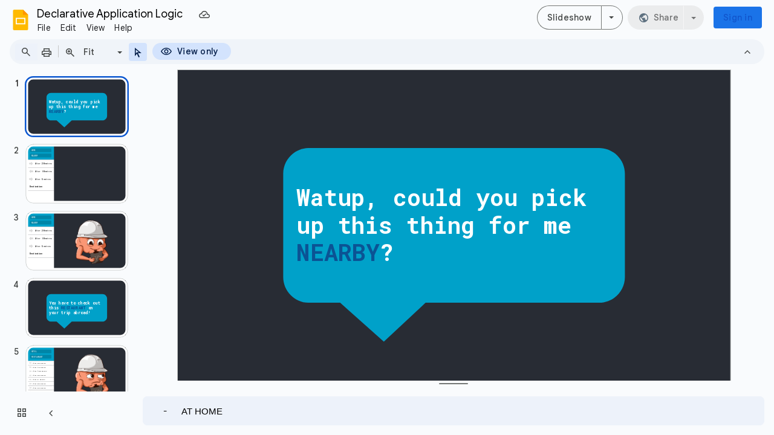

--- FILE ---
content_type: text/html; charset=utf-8
request_url: https://docs.google.com/presentation/d/122lSAQ4fhDMnibDh65mTGmENWbT6PvGtfOl-VECVhLw/edit
body_size: 95116
content:
<!DOCTYPE html><html data-cast-api-enabled="true" lang="en"><head><script nonce="EAFmE0n4jHN-Dz-tsxUh0A">window['ppConfig'] = {productName: '26981ed0d57bbad37e728ff58134270c', deleteIsEnforced:  false , sealIsEnforced:  false , heartbeatRate:  0.5 , periodicReportingRateMillis:  60000.0 , disableAllReporting:  false };(function(){'use strict';function k(a){var b=0;return function(){return b<a.length?{done:!1,value:a[b++]}:{done:!0}}}function l(a){var b=typeof Symbol!="undefined"&&Symbol.iterator&&a[Symbol.iterator];if(b)return b.call(a);if(typeof a.length=="number")return{next:k(a)};throw Error(String(a)+" is not an iterable or ArrayLike");}var m=typeof Object.defineProperties=="function"?Object.defineProperty:function(a,b,c){if(a==Array.prototype||a==Object.prototype)return a;a[b]=c.value;return a};
function n(a){a=["object"==typeof globalThis&&globalThis,a,"object"==typeof window&&window,"object"==typeof self&&self,"object"==typeof global&&global];for(var b=0;b<a.length;++b){var c=a[b];if(c&&c.Math==Math)return c}throw Error("Cannot find global object");}var p=n(this);function q(a,b){if(b)a:{var c=p;a=a.split(".");for(var d=0;d<a.length-1;d++){var e=a[d];if(!(e in c))break a;c=c[e]}a=a[a.length-1];d=c[a];b=b(d);b!=d&&b!=null&&m(c,a,{configurable:!0,writable:!0,value:b})}}
q("Object.is",function(a){return a?a:function(b,c){return b===c?b!==0||1/b===1/c:b!==b&&c!==c}});q("Array.prototype.includes",function(a){return a?a:function(b,c){var d=this;d instanceof String&&(d=String(d));var e=d.length;c=c||0;for(c<0&&(c=Math.max(c+e,0));c<e;c++){var f=d[c];if(f===b||Object.is(f,b))return!0}return!1}});
q("String.prototype.includes",function(a){return a?a:function(b,c){if(this==null)throw new TypeError("The 'this' value for String.prototype.includes must not be null or undefined");if(b instanceof RegExp)throw new TypeError("First argument to String.prototype.includes must not be a regular expression");return this.indexOf(b,c||0)!==-1}});function r(a,b,c){a("https://csp.withgoogle.com/csp/proto/"+encodeURIComponent(b),JSON.stringify(c))}function t(){var a;if((a=window.ppConfig)==null?0:a.disableAllReporting)return function(){};var b,c,d,e;return(e=(b=window)==null?void 0:(c=b.navigator)==null?void 0:(d=c.sendBeacon)==null?void 0:d.bind(navigator))!=null?e:u}function u(a,b){var c=new XMLHttpRequest;c.open("POST",a);c.send(b)}
function v(){var a=(w=Object.prototype)==null?void 0:w.__lookupGetter__("__proto__"),b=x,c=y;return function(){var d=a.call(this),e,f,g,h;r(c,b,{type:"ACCESS_GET",origin:(f=window.location.origin)!=null?f:"unknown",report:{className:(g=d==null?void 0:(e=d.constructor)==null?void 0:e.name)!=null?g:"unknown",stackTrace:(h=Error().stack)!=null?h:"unknown"}});return d}}
function z(){var a=(A=Object.prototype)==null?void 0:A.__lookupSetter__("__proto__"),b=x,c=y;return function(d){d=a.call(this,d);var e,f,g,h;r(c,b,{type:"ACCESS_SET",origin:(f=window.location.origin)!=null?f:"unknown",report:{className:(g=d==null?void 0:(e=d.constructor)==null?void 0:e.name)!=null?g:"unknown",stackTrace:(h=Error().stack)!=null?h:"unknown"}});return d}}function B(a,b){C(a.productName,b);setInterval(function(){C(a.productName,b)},a.periodicReportingRateMillis)}
var D="constructor __defineGetter__ __defineSetter__ hasOwnProperty __lookupGetter__ __lookupSetter__ isPrototypeOf propertyIsEnumerable toString valueOf __proto__ toLocaleString x_ngfn_x".split(" "),E=D.concat,F=navigator.userAgent.match(/Firefox\/([0-9]+)\./),G=(!F||F.length<2?0:Number(F[1])<75)?["toSource"]:[],H;if(G instanceof Array)H=G;else{for(var I=l(G),J,K=[];!(J=I.next()).done;)K.push(J.value);H=K}var L=E.call(D,H),M=[];
function C(a,b){for(var c=[],d=l(Object.getOwnPropertyNames(Object.prototype)),e=d.next();!e.done;e=d.next())e=e.value,L.includes(e)||M.includes(e)||c.push(e);e=Object.prototype;d=[];for(var f=0;f<c.length;f++){var g=c[f];d[f]={name:g,descriptor:Object.getOwnPropertyDescriptor(Object.prototype,g),type:typeof e[g]}}if(d.length!==0){c=l(d);for(e=c.next();!e.done;e=c.next())M.push(e.value.name);var h;r(b,a,{type:"SEAL",origin:(h=window.location.origin)!=null?h:"unknown",report:{blockers:d}})}};var N=Math.random(),O=t(),P=window.ppConfig;P&&(P.disableAllReporting||P.deleteIsEnforced&&P.sealIsEnforced||N<P.heartbeatRate&&r(O,P.productName,{origin:window.location.origin,type:"HEARTBEAT"}));var y=t(),Q=window.ppConfig;if(Q)if(Q.deleteIsEnforced)delete Object.prototype.__proto__;else if(!Q.disableAllReporting){var x=Q.productName;try{var w,A;Object.defineProperty(Object.prototype,"__proto__",{enumerable:!1,get:v(),set:z()})}catch(a){}}
(function(){var a=t(),b=window.ppConfig;b&&(b.sealIsEnforced?Object.seal(Object.prototype):b.disableAllReporting||(document.readyState!=="loading"?B(b,a):document.addEventListener("DOMContentLoaded",function(){B(b,a)})))})();}).call(this);
</script><script nonce="EAFmE0n4jHN-Dz-tsxUh0A">var DOCS_timing={}; DOCS_timing['pls']=new Date().getTime();</script><meta property="og:title" content="Declarative Application Logic"><meta property="og:type" content="article"><meta property="og:site_name" content="Google Docs"><meta property="og:url" content="https://docs.google.com/presentation/d/122lSAQ4fhDMnibDh65mTGmENWbT6PvGtfOl-VECVhLw/edit?usp=embed_facebook"><meta property="og:image" content="https://lh7-us.googleusercontent.com/docs/AHkbwyKc7VpcTfWugW22ZbVZq79Jc8ki-nijS-TbGZUqCO0geuOjodN6EKkJrf3PgljsT-RHY8ab3BkOrUFoAiOg90lhFeEhHXiTyCxlGDXN3rcf_ipi8Jjx=w1200-h630-p"><meta property="og:image:width" content="1200"><meta property="og:image:height" content="630"><meta property="og:description" content="AT HOME Watup, could you pick up this thing for me NEARBY?"><meta name="google" content="notranslate"><meta http-equiv="X-UA-Compatible" content="IE=edge;"><meta name="fragment" content="!"><meta name="referrer" content="strict-origin-when-cross-origin"><title>Declarative Application Logic - Google Slides</title><link rel="shortcut icon" href="https://ssl.gstatic.com/docs/presentations/images/favicon-2023q4.ico"><link rel="chrome-webstore-item" href="https://chrome.google.com/webstore/detail/ghbmnnjooekpmoecnnnilnnbdlolhkhi"><link rel="chrome-webstore-item" href="https://chrome.google.com/webstore/detail/apdfllckaahabafndbhieahigkjlhalf"><link rel="manifest" href="/presentation/manifest.json" crossorigin="use-credentials"/><script nonce="EAFmE0n4jHN-Dz-tsxUh0A">_docs_webfonts_fontFaces = null; _docs_webfonts_iframe_fontFaces = null;(function() {_docs_webfonts_createFontFaces = function(doc) {if (doc && doc.fonts) {var win = window; var fontFaceObject = {}; var docs_fontFaces_data = {"Roboto Mono-400-normal":{"fontFamily":"docs-Roboto Mono","sourceString":"url(filesystem:https://docs.google.com/persistent/docs/fonts/L0xuDF4xlVMF-BfR8bXMIhJHg45mwgGEFl0_3vqPRu-5IpykSQ.woff2), url(//fonts.gstatic.com/s/robotomono/v31/L0xuDF4xlVMF-BfR8bXMIhJHg45mwgGEFl0_3vqPRu-5IpykSQ.woff2)","weight":"400","style":"normal","subset":"*"},"Roboto Mono-700-normal":{"fontFamily":"docs-Roboto Mono","sourceString":"url(filesystem:https://docs.google.com/persistent/docs/fonts/L0xuDF4xlVMF-BfR8bXMIhJHg45mwgGEFl0_Of2PRu-5IpykSQ.woff2), url(//fonts.gstatic.com/s/robotomono/v31/L0xuDF4xlVMF-BfR8bXMIhJHg45mwgGEFl0_Of2PRu-5IpykSQ.woff2)","weight":"700","style":"normal","subset":"*"},"Roboto Mono-400-italic":{"fontFamily":"docs-Roboto Mono","sourceString":"url(filesystem:https://docs.google.com/persistent/docs/fonts/L0xoDF4xlVMF-BfR8bXMIjhOsXG-q2oeuFoqFrlnAOW4AJi8SJQt.woff2), url(//fonts.gstatic.com/s/robotomono/v31/L0xoDF4xlVMF-BfR8bXMIjhOsXG-q2oeuFoqFrlnAOW4AJi8SJQt.woff2)","weight":"400","style":"italic","subset":"*"},"Roboto Mono-700-italic":{"fontFamily":"docs-Roboto Mono","sourceString":"url(filesystem:https://docs.google.com/persistent/docs/fonts/L0xoDF4xlVMF-BfR8bXMIjhOsXG-q2oeuFoqFrmAB-W4AJi8SJQt.woff2), url(//fonts.gstatic.com/s/robotomono/v31/L0xoDF4xlVMF-BfR8bXMIjhOsXG-q2oeuFoqFrmAB-W4AJi8SJQt.woff2)","weight":"700","style":"italic","subset":"*"},"Cabin Sketch-400-normal":{"fontFamily":"docs-Cabin Sketch","sourceString":"local(\u0027Cabin Sketch Regular\u0027), local(\u0027CabinSketch-Regular\u0027), url(filesystem:https://docs.google.com/persistent/docs/fonts/QGYpz_kZZAGCONcK2A4bGOjMmtJK6fg.woff2), url(//fonts.gstatic.com/s/cabinsketch/v23/QGYpz_kZZAGCONcK2A4bGOjMmtJK6fg.woff2)","weight":"400","style":"normal","subset":"*"},"Cabin Sketch-700-normal":{"fontFamily":"docs-Cabin Sketch","sourceString":"local(\u0027Cabin Sketch Bold\u0027), local(\u0027CabinSketch-Bold\u0027), url(filesystem:https://docs.google.com/persistent/docs/fonts/QGY2z_kZZAGCONcK2A4bGOj0I_1o5NL0I4E.woff2), url(//fonts.gstatic.com/s/cabinsketch/v23/QGY2z_kZZAGCONcK2A4bGOj0I_1o5NL0I4E.woff2)","weight":"700","style":"normal","subset":"*"},"Montserrat-400-normal":{"fontFamily":"docs-Montserrat","sourceString":"url(filesystem:https://docs.google.com/persistent/docs/fonts/JTUHjIg1_i6t8kCHKm4532VJOt5-QNFgpCtr6Ew7Y3tco6q5.woff2), url(//fonts.gstatic.com/s/montserrat/v31/JTUHjIg1_i6t8kCHKm4532VJOt5-QNFgpCtr6Ew7Y3tco6q5.woff2)","weight":"400","style":"normal","subset":"*"},"Montserrat-700-normal":{"fontFamily":"docs-Montserrat","sourceString":"url(filesystem:https://docs.google.com/persistent/docs/fonts/JTUHjIg1_i6t8kCHKm4532VJOt5-QNFgpCuM70w7Y3tco6q5.woff2), url(//fonts.gstatic.com/s/montserrat/v31/JTUHjIg1_i6t8kCHKm4532VJOt5-QNFgpCuM70w7Y3tco6q5.woff2)","weight":"700","style":"normal","subset":"*"},"Montserrat-400-italic":{"fontFamily":"docs-Montserrat","sourceString":"url(filesystem:https://docs.google.com/persistent/docs/fonts/JTUFjIg1_i6t8kCHKm459Wx7xQYXK0vOoz6jq6R9aXp-p7K4KLg.woff2), url(//fonts.gstatic.com/s/montserrat/v31/JTUFjIg1_i6t8kCHKm459Wx7xQYXK0vOoz6jq6R9aXp-p7K4KLg.woff2)","weight":"400","style":"italic","subset":"*"},"Montserrat-700-italic":{"fontFamily":"docs-Montserrat","sourceString":"url(filesystem:https://docs.google.com/persistent/docs/fonts/JTUFjIg1_i6t8kCHKm459Wx7xQYXK0vOoz6jq0N6aXp-p7K4KLg.woff2), url(//fonts.gstatic.com/s/montserrat/v31/JTUFjIg1_i6t8kCHKm459Wx7xQYXK0vOoz6jq0N6aXp-p7K4KLg.woff2)","weight":"700","style":"italic","subset":"*"}}; for (var identifierString in docs_fontFaces_data) {var fontFace = new win.FontFace( docs_fontFaces_data[identifierString]['fontFamily'], docs_fontFaces_data[identifierString]['sourceString'],{'style': docs_fontFaces_data[identifierString]['style'], 'weight': docs_fontFaces_data[identifierString]['weight']}); fontFace.load().then(function(loadedFontFace) {doc.fonts.add(loadedFontFace);}); fontFaceObject[identifierString] = fontFace;}return fontFaceObject;}return null;}; _docs_webfonts_fontFaces = _docs_webfonts_createFontFaces(document);})();DOCS_timing['wpid']=new Date().getTime();</script><style nonce="a_JC_ZKoWEhGG2guPwsFUQ">.gb_y{display:-webkit-box;display:-webkit-flex;display:flex;-webkit-box-pack:end;-webkit-justify-content:flex-end;justify-content:flex-end;width:100%}.gb_z{box-sizing:border-box;height:48px;padding:4px}.gb_A,.gb_B,.gb_C{-webkit-tap-highlight-color:rgba(0,0,0,0);-webkit-tap-highlight-color:transparent;box-sizing:border-box;float:right;outline:none}.gb_D{box-sizing:border-box;display:inline-block;height:48px;outline:none;padding:4px}.gb_E,.gb_F{fill:#5f6368}.gb_H .gb_F,.gb_H .gb_E{fill:rgba(255,255,255,.87)}.gb_I .gb_B,.gb_J .gb_B{cursor:pointer;padding:8px}.gb_K{display:none}a.gb_A{-webkit-box-align:center;-webkit-align-items:center;align-items:center;background:#1a73e8;border:1px solid transparent;border-radius:4px;color:#fff;cursor:pointer;display:-webkit-box;display:-webkit-flex;display:flex;font-family:Google Sans,Roboto,Helvetica,Arial,sans-serif;font-size:14px;font-weight:500;-webkit-box-pack:center;-webkit-justify-content:center;justify-content:center;letter-spacing:.25px;line-height:20px;margin:2px 4px;min-height:36px;min-width:80px;padding:3px 11px;text-align:center;text-decoration:none;-moz-osx-font-smoothing:grayscale;-webkit-font-smoothing:antialiased}.gb_H .gb_A{background:#8ab4f8;color:#202124}.gb_U{-webkit-box-orient:vertical;-webkit-line-clamp:2;display:-webkit-box;max-height:40px;max-width:100%;overflow:hidden;overflow-wrap:break-word;word-break:break-word}.gb_O{fill:#1a73e8;margin:4px}.gb_H .gb_O{fill:#8ab4f8}.gb_A{position:relative}sentinel{}</style><script nonce="EAFmE0n4jHN-Dz-tsxUh0A">DOCS_timing['ojls']=new Date().getTime();</script><script nonce="EAFmE0n4jHN-Dz-tsxUh0A">DOCS_timing['ojle']=new Date().getTime();</script><script src="chrome-extension://ghbmnnjooekpmoecnnnilnnbdlolhkhi/page_embed_script.js" nonce="EAFmE0n4jHN-Dz-tsxUh0A"></script><script data-id="_gd" nonce="EAFmE0n4jHN-Dz-tsxUh0A">window.WIZ_global_data = {"K1cgmc":"%.@.[null,null,null,[1,1,[1768504762,357663000],4],null,5]]","TSDtV":"%.@.[[null,[[45736426,null,null,0.5,null,null,\"AtjTse\"],[45681910,null,false,null,null,null,\"OKXfNb\"],[45702908,0,null,null,null,null,\"YUmR1e\"],[45662509,null,false,null,null,null,\"fLCtnf\"],[45734741,null,true,null,null,null,\"gWu1Ue\"],[45721865,null,false,null,null,null,\"AoiE5c\"],[45736423,null,false,null,null,null,\"KdGYpb\"],[45713329,null,true,null,null,null,\"TzH3fe\"],[45657263,null,false,null,null,null,\"ByEExb\"],[45744490,null,false,null,null,null,\"luHWB\"],[45699018,null,null,null,\"hoiy8M2zL0suK1NZr2K0T7URFV3w\",null,\"evsAs\"],[45678214,null,null,null,\"qYGgY5L4A0suK1NZr2K0QusvQmcX\",null,\"VL579e\"],[45677726,null,false,null,null,null,\"C5oZKe\"],[45727616,null,false,null,null,null,\"qNQRAf\"],[45727273,null,false,null,null,null,\"dMkROb\"],[45644642,null,null,null,\"X-WS exp!\",null,\"rsrxGc\"],[45748088,null,false,null,null,null,\"KLuwTc\"],[45744236,null,false,null,null,null,\"Rnque\"],[45747674,null,false,null,null,null,\"uwvdNc\"],[45676183,null,false,null,null,null,\"EpABPb\"],[45696305,null,false,null,null,null,\"Uujhbc\"],[45699426,null,true,null,null,null,\"qWUOSd\"],[45632557,null,false,null,null,null,\"ctvKkf\"],[45679175,null,false,null,null,null,\"OETeme\"],[45747909,null,false,null,null,null,\"uTkAWb\"],[45730266,null,true,null,null,null,\"VughG\"],[45677009,null,false,null,null,null,\"JkUdKe\"],[45678187,null,false,null,null,null,\"OrvCpd\"],[45672203,null,true,null,null,null,\"jDBBvd\"],[45643359,null,false,null,null,null,\"GcxuKe\"],[45672066,null,true,null,null,null,\"E1A5lb\"],[45751947,null,false,null,null,null,\"sT6Vl\"],[45725181,null,null,null,\"Ge5kDSw2j0suK1NZr2K0WTQKW9Am\",null,\"QOhO3d\"],[45670693,null,false,null,null,null,\"V7Wemb\"],[45691859,null,false,null,null,null,\"p9TOQ\"],[45730498,null,false,null,null,null,\"ZycXJf\"],[45717711,null,false,null,null,null,\"lhxHkd\"],[45674760,null,null,null,\"Q2udpf42g0suK1NZr2K0SS4sTYE7\",null,\"E55iCf\"],[45682886,null,true,null,null,null,\"y48mic\"],[45724955,null,false,null,null,null,\"Lhvui\"],[45712967,null,false,null,null,null,\"rZW8ld\"],[45673686,null,false,null,null,null,\"TVdkuc\"],[45722218,null,true,null,null,null,\"uuv18c\"],[45673687,null,false,null,null,null,\"OQKgkd\"],[45681145,null,true,null,null,null,\"hV6kcd\"],[45743516,null,false,null,null,null,\"C3mEk\"],[45678265,null,false,null,null,null,\"P7qpdc\"],[45724030,null,false,null,null,null,\"V0bNGd\"],[45725105,null,true,null,null,null,\"VQN2ac\"],[45672211,null,false,null,null,null,\"Wgtd8c\"],[45693258,null,null,null,null,null,\"BrCRse\",[\"[[\\\"en\\\",\\\"en-US\\\",\\\"en-GB\\\",\\\"en-CA\\\",\\\"en-AU\\\",\\\"en-IN\\\",\\\"en-IE\\\",\\\"en-NZ\\\",\\\"en-ZA\\\"]]\"]],[45729447,null,false,null,null,null,\"hjIR6e\"],[45752217,null,false,null,null,null,\"N9LDI\"],[45686665,null,true,null,null,null,\"xGJelc\"],[45713947,null,false,null,null,null,\"Tk0Ile\"],[45668197,null,true,null,null,null,\"pReYPb\"],[45723911,null,false,null,null,null,\"e77Z7d\"],[45674975,null,false,null,null,null,\"sBUhfc\"],[45706188,null,true,null,null,null,\"OF1zrd\"],[45706819,null,false,null,null,null,\"aPAx2b\"],[45742777,null,false,null,null,null,\"PPsZu\"],[45714946,null,true,null,null,null,\"ZYrane\"],[45664242,null,false,null,null,null,\"o4hKqd\"],[45678908,null,true,null,null,null,\"V6Qvvf\"],[45751437,null,false,null,null,null,\"HgnE6e\"],[45700150,null,false,null,null,null,\"RLRykc\"],[45678679,null,false,null,null,null,\"HbebVe\"],[45715074,null,false,null,null,null,\"xxxPgb\"],[45700770,null,false,null,null,null,\"Mk7a4d\"],[45681147,null,true,null,null,null,\"pgDArb\"],[45734892,null,true,null,null,null,\"oe7xAe\"],[45677445,null,true,null,null,null,\"rPYk8\"],[45658949,null,false,null,null,null,\"NfShlf\"],[45722047,null,null,null,null,null,\"D6k5oe\",[\"[[\\\"af\\\",\\\"am\\\",\\\"ar\\\",\\\"ar-EG\\\",\\\"ar-001\\\",\\\"az\\\",\\\"be\\\",\\\"bg\\\",\\\"bn\\\",\\\"ca\\\",\\\"ceb\\\",\\\"cs\\\",\\\"da\\\",\\\"de\\\",\\\"el\\\",\\\"en\\\",\\\"es\\\",\\\"es-419\\\",\\\"es-ES\\\",\\\"es-MX\\\",\\\"es-US\\\",\\\"et\\\",\\\"eu\\\",\\\"fa\\\",\\\"fi\\\",\\\"fil\\\",\\\"fr\\\",\\\"fr-FR\\\",\\\"fr-CA\\\",\\\"gl\\\",\\\"gu\\\",\\\"hi\\\",\\\"hr\\\",\\\"ht\\\",\\\"hu\\\",\\\"hy\\\",\\\"id\\\",\\\"is\\\",\\\"it\\\",\\\"iw\\\",\\\"ja\\\",\\\"jv\\\",\\\"ka\\\",\\\"kn\\\",\\\"ko\\\",\\\"kok\\\",\\\"la\\\",\\\"lt\\\",\\\"lv\\\",\\\"mai\\\",\\\"mk\\\",\\\"ml\\\",\\\"mr\\\",\\\"ms\\\",\\\"my\\\",\\\"ne\\\",\\\"nl\\\",\\\"no\\\",\\\"nb-NO\\\",\\\"nn-NO\\\",\\\"or\\\",\\\"pa\\\",\\\"pl\\\",\\\"ps\\\",\\\"pt\\\",\\\"pt-BR\\\",\\\"pt-PT\\\",\\\"ro\\\",\\\"ru\\\",\\\"sd\\\",\\\"si\\\",\\\"sk\\\",\\\"sl\\\",\\\"sq\\\",\\\"sr\\\",\\\"sv\\\",\\\"sw\\\",\\\"ta\\\",\\\"te\\\",\\\"th\\\",\\\"tr\\\",\\\"uk\\\",\\\"ur\\\",\\\"vi\\\",\\\"zh\\\",\\\"zh-Hans-CN\\\",\\\"zh-Hant-TW\\\",\\\"zh-CN\\\",\\\"zh-TW\\\",\\\"zh-Hans\\\",\\\"zh-Hant\\\",\\\"nl-NL\\\"]]\"]],[45740615,null,true,null,null,null,\"Vd9XHb\"],[45748403,null,false,null,null,null,\"XYCTRc\"],[45699702,null,false,null,null,null,\"Xo3sI\"],[45703462,null,false,null,null,null,\"fTmqve\"],[45749214,null,null,null,\"\",null,\"HkDBBd\"],[45671064,null,true,null,null,null,\"ssTnEb\"],[45710394,null,false,null,null,null,\"ZsDmSd\"],[45729467,null,false,null,null,null,\"kKLGLb\"],[45677526,null,null,null,\"hZeGRZs5p0suK1NZr2K0V3syYPHo\",null,\"KtCfwd\"],[45730717,null,false,null,null,null,\"S1daOd\"],[45714192,null,false,null,null,null,\"ksK2Oe\"],[45721408,null,false,null,null,null,\"smbAqe\"],[45724259,null,false,null,null,null,\"Sjqsdf\"],[45748452,null,false,null,null,null,\"oAMlce\"],[45672206,null,false,null,null,null,\"qxTK9b\"],[45709238,null,true,null,null,null,\"jQTN0e\"],[45729422,null,true,null,null,null,\"OOSdib\"],[45723416,null,true,null,null,null,\"DgQqmc\"],[45739155,null,false,null,null,null,\"Ljfylf\"],[45672527,null,true,null,null,null,\"LIKBre\"],[45728555,null,null,null,\"\",null,\"ptUmFe\"],[45654291,null,false,null,null,null,\"rhP5uf\"],[45725182,null,null,null,\"N7WcPjZPR0suK1NZr2K0TGZuB5Ce\",null,\"McLXzc\"],[45653421,null,true,null,null,null,\"K2C7od\"],[45744297,null,false,null,null,null,\"HAj7Mb\"],[45644639,null,true,null,null,null,\"GoJCRc\"],[45733644,null,false,null,null,null,\"oQBHZb\"],[45744234,null,false,null,null,null,\"LtNgOd\"],[45672202,null,false,null,null,null,\"CyvTSb\"],[45726382,null,false,null,null,null,\"QUY3\"],[45744918,null,false,null,null,null,\"f9HMbb\"],[45724458,null,false,null,null,null,\"MRpQbd\"],[45621619,null,false,null,null,null,\"PfkIr\"],[45735186,null,false,null,null,null,\"SIvvz\"],[45749708,null,false,null,null,null,\"ktRboc\"],[45672213,null,false,null,null,null,\"BfWTle\"],[45739470,null,false,null,null,null,\"BhIm9d\"],[45724460,null,null,0.5,null,null,\"U6t0Ob\"],[45748160,null,false,null,null,null,\"SX7P2b\"],[45730792,null,false,null,null,null,\"m0Fg3c\"],[45730506,null,false,null,null,null,\"qhuWUc\"],[45752216,null,false,null,null,null,\"EJg6N\"],[45651271,null,true,null,null,null,\"t0YfHf\"],[45690176,null,false,null,null,null,\"qF6xVc\"],[45686663,null,true,null,null,null,\"KGh4Cc\"],[45725770,null,false,null,null,null,\"yRc2q\"],[45697234,null,false,null,null,null,\"cUoIXb\"],[45708298,null,false,null,null,null,\"T4IN0c\"],[45748868,null,false,null,null,null,\"HraNse\"],[45746067,null,false,null,null,null,\"wK00sd\"],[45743079,null,false,null,null,null,\"MxRd3e\"],[45751187,null,false,null,null,null,\"OuEQae\"],[45718842,null,false,null,null,null,\"Ywwwdb\"],[45696619,null,false,null,null,null,\"U7gqEe\"],[45723113,null,true,null,null,null,\"Mv7Xhb\"],[45729830,null,false,null,null,null,\"DCV6If\"],[45712870,null,false,null,null,null,\"J04FPb\"],[45674978,null,false,null,null,null,\"x4QBkb\"],[45703610,null,false,null,null,null,\"UtcGCc\"],[45658679,null,false,null,null,null,\"qdTkee\"],[45720792,null,false,null,null,null,\"NFUw0c\"],[45724459,null,null,null,\"rHrAD6ykh0suK1NZr2K0TB6fPtWB\",null,\"CE91jd\"],[45725154,null,false,null,null,null,\"WbzTGf\"],[45718464,null,true,null,null,null,\"MmyjKe\"],[45723242,null,false,null,null,null,\"AlsMOc\"],[45641838,null,false,null,null,null,\"fLPxhf\"],[45750741,null,false,null,null,null,\"CUcuI\"],[45723283,null,false,null,null,null,\"SoWiLc\"],[45723104,null,false,null,null,null,\"EkiEee\"],[45747769,null,false,null,null,null,\"pkwVub\"],[45736498,null,false,null,null,null,\"PM9ORe\"],[45742776,null,false,null,null,null,\"wyKum\"],[45725720,null,false,null,null,null,\"ZBeYxd\"],[45737532,null,false,null,null,null,\"JmYEv\"],[45751442,null,false,null,null,null,\"f4YkJ\"],[45686662,null,true,null,null,null,\"go03Eb\"],[45746367,null,false,null,null,null,\"GFsSZ\"],[45681850,null,false,null,null,null,\"GRRvkf\"],[45660690,null,false,null,null,null,\"ovKHsb\"],[45677461,null,null,null,null,null,\"qb66hd\",[\"[]\"]],[45746380,null,false,null,null,null,\"fkqxGb\"],[45691858,null,false,null,null,null,\"rWzu0d\"],[45728726,null,false,null,null,null,\"yMFQX\"],[45746750,null,false,null,null,null,\"CRyfMe\"],[45725110,null,true,null,null,null,\"ElheSd\"],[45751415,null,false,null,null,null,\"fJBcbd\"],[45679439,null,false,null,null,null,\"DNzQwe\"],[45699017,null,null,null,\"rffTE8sLk0suK1NZr2K0RtLUVxzE\",null,\"tWGWgc\"],[45728785,null,false,null,null,null,\"UPAJB\"],[45734018,null,false,null,null,null,\"fuHEie\"],[45660287,null,false,null,null,null,\"nIuPDe\"],[45686664,null,true,null,null,null,\"P0fSX\"],[45676780,null,false,null,null,null,\"GSMsUe\"],[45692064,null,false,null,null,null,\"wZ64Sb\"],[45711477,null,false,null,null,null,\"Rnlerd\"],[45674758,null,false,null,null,null,\"ZHtfUc\"],[45691751,null,false,null,null,null,\"Z2npkc\"],[45676996,null,false,null,null,null,\"KFVYtf\"],[45672205,null,true,null,null,null,\"E7dKkc\"],[45699204,null,false,null,null,null,\"XWRwod\"],[45729696,null,null,1,null,null,\"UeMd4b\"],[45730222,null,null,30000,null,null,\"qnlClb\"],[45726544,null,true,null,null,null,\"hWjH1c\"],[45736179,null,false,null,null,null,\"LIe8ub\"],[45727546,null,true,null,null,null,\"wT569b\"],[45729690,null,false,null,null,null,\"AQMuhd\"],[45644640,42,null,null,null,null,\"xbuGR\"],[45673227,null,false,null,null,null,\"bRuCz\"],[45687747,null,true,null,null,null,\"n1Nom\"],[45717234,null,false,null,null,null,\"ciRkJd\"],[45747553,null,false,null,null,null,\"NIUGN\"],[45747000,null,false,null,null,null,\"gxagfb\"],[45677729,null,false,null,null,null,\"wzZQPd\"],[45708977,null,false,null,null,null,\"AxurIf\"],[45752218,null,false,null,null,null,\"Gktqke\"],[45715626,null,false,null,null,null,\"ERq70c\"],[45735097,null,false,null,null,null,\"ZYDWGf\"],[45742079,null,false,null,null,null,\"awHj9\"],[45676754,null,false,null,null,null,\"YwbU8\"],[45678215,null,null,null,\"6PSdkFYUx0suK1NZr2K0SmPPgaGe\",null,\"JR8rtc\"],[45726852,null,false,null,null,null,\"qgjRgd\"],[45700504,null,false,null,null,null,\"u6ksOd\"],[45678217,null,null,0.01,null,null,\"RL6SLc\"],[45672085,null,true,null,null,null,\"FJbUAf\"],[45742759,null,false,null,null,null,\"hc5Fic\"],[45648275,null,true,null,null,null,\"X5yyz\"],[45750887,null,false,null,null,null,\"WTvwUd\"],[45703717,null,false,null,null,null,\"ZfxSFe\"],[45740164,10,null,null,null,null,\"WjLXHb\"],[45737769,null,false,null,null,null,\"C4gACf\"],[45684108,null,false,null,null,null,\"IHwhDb\"],[45674285,null,false,null,null,null,\"zRoGXc\"],[45679713,null,false,null,null,null,\"EEZ1dd\"],[45746176,null,false,null,null,null,\"atfOHe\"],[45729695,null,false,null,null,null,\"tYEdHb\"],[45750646,null,false,null,null,null,\"ZsLlE\"],[45674761,null,null,0.5,null,null,\"GpQcOb\"],[45736482,null,false,null,null,null,\"DAnsv\"],[45684730,null,true,null,null,null,\"aW7Ggd\"],[45677444,null,true,null,null,null,\"WYEV9b\"],[45747879,null,false,null,null,null,\"kZsK5\"],[45661802,null,false,null,null,null,\"I09lfd\"],[45709342,null,false,null,null,null,\"Ab7Nmd\"],[45746685,null,false,null,null,null,\"Q3KBSd\"],[45737207,null,false,null,null,null,\"Kw5UUd\"],[45639541,null,false,null,null,null,\"LHinid\"],[45736727,null,false,null,null,null,\"JJHfwf\"],[45748983,null,false,null,null,null,\"s0d1Kd\"],[45664306,null,true,null,null,null,\"W2ro8e\"],[45752219,null,false,null,null,null,\"QIG0Je\"],[45736425,null,null,null,\"Z7vabQzZ0Bn3gbW4AcZC0TfvmSab\",null,\"fFl01\"],[45719766,null,false,null,null,null,\"A3eSQd\"],[45681027,null,false,null,null,null,\"rqh9Yb\"],[45696085,null,false,null,null,null,\"g3Gc7d\"],[45707719,null,false,null,null,null,\"GtbvFd\"],[45731897,null,false,null,null,null,\"NK5elf\"],[45745030,null,false,null,null,null,\"HKORbd\"],[45682655,null,false,null,null,null,\"riQMFe\"],[45683718,null,true,null,null,null,\"zQUS6d\"],[45751476,null,false,null,null,null,\"gwKlXb\"],[45737396,null,false,null,null,null,\"KJRJ6d\"],[45746766,null,false,null,null,null,\"a6khDf\"],[45657471,null,null,null,null,null,\"kMR5pc\",[\"[[\\\"es\\\",\\\"pt\\\",\\\"ja\\\",\\\"ko\\\",\\\"fr\\\",\\\"it\\\",\\\"de\\\",\\\"zh-CN\\\",\\\"nl\\\",\\\"tr\\\",\\\"cs\\\",\\\"sv\\\",\\\"da\\\",\\\"no\\\",\\\"pl\\\",\\\"vi\\\",\\\"th\\\",\\\"fi\\\",\\\"uk\\\",\\\"ru\\\",\\\"hu\\\",\\\"ro\\\",\\\"ms\\\",\\\"el\\\",\\\"ca\\\",\\\"ar\\\",\\\"iw\\\",\\\"he\\\",\\\"id\\\",\\\"in\\\",\\\"zh-TW\\\"]]\"]],[45686667,null,true,null,null,null,\"ek81nf\"],[45715728,null,true,null,null,null,\"BENIvd\"],[45658731,null,false,null,null,null,\"zMe6ub\"],[45658716,null,false,null,null,null,\"Fa3cob\"],[45685754,null,true,null,null,null,\"OyPt5\"],[45661086,null,false,null,null,null,\"wfVdS\"],[45742887,null,false,null,null,null,\"bzXlub\"],[45666088,null,false,null,null,null,\"MgfT5\"],[45735477,null,false,null,null,null,\"qK0Vqb\"],[45729970,null,false,null,null,null,\"V517pe\"],[45677456,null,false,null,null,null,\"pyUPD\"],[45658644,null,false,null,null,null,\"ZdwoD\"],[45696263,null,null,null,null,null,\"W12Bse\",[\"[]\"]],[45653615,null,null,null,null,null,\"lwF00d\",[\"[[\\\"es\\\",\\\"pt\\\",\\\"ja\\\",\\\"ko\\\",\\\"fr\\\",\\\"it\\\",\\\"de\\\",\\\"zh\\\",\\\"nl\\\",\\\"iw\\\",\\\"he\\\",\\\"tr\\\",\\\"cs\\\",\\\"sv\\\",\\\"da\\\",\\\"no\\\",\\\"pl\\\",\\\"vi\\\",\\\"th\\\",\\\"fi\\\",\\\"uk\\\",\\\"ar\\\",\\\"ru\\\",\\\"hu\\\",\\\"ro\\\",\\\"ms\\\",\\\"el\\\",\\\"ca\\\",\\\"id\\\",\\\"in\\\"]]\"]],[45747953,null,false,null,null,null,\"teCRCb\"],[45658291,null,true,null,null,null,\"OSuRGd\"],[45689771,null,false,null,null,null,\"dkdoVc\"],[45716368,null,false,null,null,null,\"Rd9FMb\"],[45747421,null,false,null,null,null,\"Hiocre\"],[45735651,null,false,null,null,null,\"QEOLhc\"],[45743085,null,false,null,null,null,\"Ph5VH\"],[45681790,null,true,null,null,null,\"uPCxtc\"],[45647060,null,true,null,null,null,\"uYjPWb\"],[45720439,null,false,null,null,null,\"UFhFZb\"],[45736698,null,false,null,null,null,\"nhgo9c\"],[45686666,null,true,null,null,null,\"dZ9mjb\"],[45644641,null,null,3.14159,null,null,\"FX1FL\"],[45701738,null,false,null,null,null,\"uVkjIb\"],[45747887,null,false,null,null,null,\"BvfvHb\"],[45682377,30,null,null,null,null,\"vUjpse\"],[45694562,null,false,null,null,null,\"D50qNc\"],[45696552,null,false,null,null,null,\"f1ZShc\"],[45743081,null,false,null,null,null,\"NcmhSc\"],[45674759,null,null,null,\"nHWnsqMqi0suK1NZr2K0QMJZfKqX\",null,\"xH7haf\"],[45654169,null,false,null,null,null,\"HCu2yf\"]],\"[base64]\"]]]","nQyAE":{}};</script><script nonce="EAFmE0n4jHN-Dz-tsxUh0A">_docs_flag_initialData={"docs-ails":"docs_cold","docs-fwds":"docs_nf","docs-crs":"docs_crs_nlo","docs-fl":2,"docs-hpr":2,"docs-orl":9,"docs-rls":1,"docs-shdn":104,"docs-eivt":0,"info_params":{"includes_info_params":1},"docs-epfdfjes":1,"docs-esaf":0,"docs-ecdh":1,"docs-eawbwm":1,"docs-eavlbm":1,"docs-ecbwm":1,"docs-ecucbwm":1,"docs-edlmbm":1,"docs-eafwbwm":1,"docs-eabpcmewm":0,"docs-eabtzmewm":0,"docs-eabtsmewm":0,"docs-eaicewm":0,"docs-easdewm":0,"docs-eassewm":0,"docs-eaebewm":0,"docs-eafcmcewm":0,"docs-eavssewm":0,"docs-ebodewm":0,"docs-ebrfdewm":0,"docs-ebasdewm":0,"docs-ebpsewm":0,"docs-ncbwm":1,"docs-ecnbewm":0,"docs-ecedcdewm":0,"docs-ecsewm":0,"docs-ectdcdewm":0,"docs-ectscdewm":0,"docs-eclrbewm":0,"docs-eclsecewm":0,"docs-ecssewm":0,"docs-ectwm":0,"docs-ecgdewm":0,"docs-edsewm":0,"docs-edsnmewm":0,"docs-edswm":1,"docs-ewcfer":1,"docs-edibewm":0,"docs-edeibewm":0,"docs-eegdewm":0,"docs-ewubum":0,"docs-ewcm":1,"docs-ewmsm":0,"docs-eewsm":1,"docs-efcmewm":0,"docs-efrdwm":0,"docs-efasewm":0,"docs-eftsewm":0,"docs-eftbewm":0,"docs-efosewm":0,"docs-egasewm":0,"docs-eipdewm":0,"docs-elicewm":0,"docs-elmwbewm":0,"docs-elfcbewm":0,"docs-empwm":0,"docs-emaswm":1,"docs-emswm":1,"docs-emdewm":0,"docs-emadwm":0,"docs-enswb":1,"docs-ensdewm":0,"docs-eobswm":1,"docs-eodcewm":0,"docs-epsdewm":0,"docs-epftewm":0,"docs-eppbewm":0,"docs-epticewm":0,"docs-epacewm":0,"docs-epbtewm":0,"docs-eppvdewm":0,"docs-eppmewm":0,"docs-epsc":0,"docs-epdwm":1,"docs-epecewm":0,"docs-eptsewm":0,"docs-eqsewm":0,"docs-erssewm":0,"docs-ertdewm":0,"docs-erhswm":1,"docs-esacewm":0,"docs-essr":1,"docs-essewm":0,"docs-esswm":0,"docs-esndewm":0,"docs-esdwm":0,"docs-esosewm":0,"docs-esssewm":0,"docs-ettpdewm":0,"docs-ettrsewm":0,"docs-etsewm":0,"docs-etibewm":0,"docs-etesewm":0,"docs-etcsewm":0,"docs-ethsewm":0,"docs-evgcewm":0,"docs-evosewm":0,"docs-evssewm":0,"docs-ewbm":1,"docs-efhebwm":1,"docs-erbwm":1,"docs-eucrdwm":0,"docs-mm":10,"docos-edpc":0,"docos-dphl":10000,"docos-drpdhl":10000,"docos-rppl":500,"docos-dpsl":9900,"docos-drpdsl":9900,"docs-cpr":1,"docs-ededsi":0,"docos-edutfr":0,"docos-ehs":0,"docos-edim":0,"docs-eicwdubl":1,"docs-hmg":1,"uls":"","docs-idu":0,"customer_type":"ND","scotty_upload_url":"/upload/presentation/resumable","docs-edcfmb":0,"docs-erlbwfa":0,"docs-net-udmi":500000,"docs-net-udpt":40000,"docs-net-udur":"/upload/blob/presentation","docs-net-usud":1,"docs-enable_feedback_svg":1,"docs-fpid":713634,"docs-fbid":"ExternalUserData","docs-obsImUrl":"https://ssl.gstatic.com/docs/common/netcheck.gif","docs-lsltms":20000,"lssv":7,"docs-offline-oebp":"/offline/eventbusworker.js","docs-offline-nnodi":100,"docs-localstore-iort":10000,"docs-offline-dck":"AIzaSyDrRZPb_oNAJLpNm167axWK5i85cuYG_HQ","docs-offline-mobile-mms":15000000,"docs-ewtaoe":1,"docs-offline-hsu":"docs.google.com/slides","dffm":["Calibri","Cambria","Syncopate","Lobster","Corsiva","Coming Soon","Shadows Into Light","Indie Flower","Tahoma","Crafty Girls","Proxima Nova","Roboto Condensed","Average","Lato","Source Code Pro","Old Standard TT","Alfa Slab One","Playfair Display","PT Sans Narrow","Muli","Montserrat","Roboto Slab","Raleway","Open Sans","Oswald","Amatic SC","Source Sans Pro","Roboto","Economica","Reenie Beenie","Stint Ultra Expanded","Alegreya","Merriweather"],"dffd":["Calibri","Cambria","Syncopate","Lobster","Corsiva","Coming Soon","Shadows Into Light","Indie Flower","Tahoma","Crafty Girls","Proxima Nova","Roboto Condensed","Average","Lato","Source Code Pro","Old Standard TT","Alfa Slab One","Playfair Display","PT Sans Narrow","Muli","Montserrat","Roboto Slab","Raleway","Open Sans","Oswald","Amatic SC","Source Sans Pro","Roboto","Economica","Reenie Beenie","Stint Ultra Expanded","Alegreya","Merriweather"],"docs-offline-toomem":0,"docs-irbfes":0,"docs-offline-ercidep":1,"docos-eos":1,"udurls":1,"docs-localstore-cide":1,"docs-localstore-dom":0,"docs-extension-id":"ghbmnnjooekpmoecnnnilnnbdlolhkhi","icso":0,"docs-clsvn":0,"docs-rlsvn":0,"docs-offline-desktop-mms":200000000,"docs-offline-uebie":1,"docs-emasl":0,"docs-sw-efcr":1,"docs-sw-ehnur":0,"docs-emcct":1,"docs-ertwsinoi":1,"docs-ssndl":1,"docs-sw-ecfr":0,"docs-cmbs":500,"docs-doie":0,"docs-doild":0,"docs-dooife":1,"docs-eaiturd":0,"docs-edlbsl":0,"docs-sw-eddf":0,"docs-efshwr":1,"docs-efcs":0,"docs-eiwot":0,"docs-eiec":1,"docs-eirdfi":0,"docs-eiwotdl":0,"docs-eiwotv2":1,"docs-eiwotv2dl":1,"docs-ecdrfs":0,"docs-eliv":0,"docs-offline-oepdp":0,"docs-offline-eoep":1,"docs-offline-eeooip":1,"docs-offline-eorlv":0,"docs-eosc":0,"docs-eoufm":0,"docs-esuhf":0,"docs-esiec":0,"docs-esrtitt":1,"docs-tlspe":1,"docs-offline-ewnldoc":1,"docs-flrwpdo":1,"docs-localstore-ilat":10000,"docs-intli":1,"docs-sw-nfhms":10,"docs-offline-ouil":[],"docs-sw-efcffc":1,"docs-sw-eesp0sr":1,"docs-sw-eessrr":0,"docs-sw-ecus":1,"docs-edclcf":1,"docs-sw-eddfpc":1,"docs-sw-edubnc":1747728000000,"docs-sw-eesp1sr":0,"docs-sw-eesp2sr":0,"docs-sw-eol":1,"docs-sw-epcc":1,"docs-sw-erdcbnc":1,"docs-sw-ernec":1,"docs-sw-esccda":0,"docs-sw-cache-prefix":"presentation","docs-text-ewf":1,"docs-wfsl":["ca","da","de","en","es","fi","fr","it","nl","no","pt","sv"],"docs-efrsde":1,"docs-efpsf":1,"docs-edfn":1,"docs-efpsp":1,"docs-eefp":1,"docs-dli":1,"docs-liap":"/naLogImpressions","ilcm":{"eui":"ADFN-cvU96gJYB5c7YGyd_v5rQT5ZP0LtAYrXqZlUe1WR85umPwqhE2y6FOHoYfaYDg0jtuurUKH","je":1,"sstu":1768549919716779,"si":"CKvr7e3Jj5IDFfOGWQQdZEEE3Q","gsc":0,"ei":[5701641,5703839,5704387,5704621,5704883,5705101,5705891,5706270,5706999,5707047,5707204,5707695,5708365,5708568,5709201,5709209,5709476,5710189,5710692,5711550,5712635,5712909,5713195,5713554,5714310,5717890,5717907,5722201,5722784,5722800,5724199,5724215,5724419,5724435,5724880,5724896,5726679,5726695,5727241,5727257,5727986,5728002,5728949,5728965,5729076,5729092,5732345,5732367,5734616,5734632,5735236,5735252,5737784,5737800,5740170,5740186,5740325,5740341,5740798,5740814,5743771,5743787,5746708,5746724,5753665,5753681,5754812,5754828,5754882,5754898,5756679,5756695,5758481,5758497,5758620,5758636,5758658,5758674,5759262,5759278,5760151,5760167,5760311,5760327,5760434,5760450,5760454,5760470,5763257,5763273,5771705,5771721,5772928,5773224,5773240,5781870,5791381,5791397,5793315,5793331,5795813,5795829,5795893,5795909,5796517,5796533,5797237,5797253,5797416,5797432,13702623,48962791,48962806,48966174,48966182,49398601,49398609,49472141,49472149,49491657,49491665,49498913,49498921,49623581,49623589,49643648,49643656,49644075,49644083,49769397,49769405,49822861,49822869,49823044,49823052,49833582,49833590,49842835,49842843,49904479,49924686,49924694,49926213,49926221,49943199,49943207,49971893,49971901,49979638,49979646,50209847,50209855,50256528,50256536,50266182,50266190,50273488,50273496,50297196,50297204,50389170,50389178,50438825,50439180,50439188,50503839,50503847,50513054,50538804,50538812,50549495,50549503,50550091,50550099,50561483,50561491,50562867,50562878,50587062,50587070,50596443,50596454,50602221,50602229,70971176,70971184,71037314,71037322,71061269,71079778,71079786,71085341,71085349,71100929,71120948,71120956,71145420,71145431,71289961,71289969,71291125,71291133,71331418,71376216,71376224,71387361,71387372,71387909,71387917,71406937,71406945,71428994,71429010,71451162,71451170,71466147,71501463,71501471,71505640,71505648,71515729,71515737,71520410,71528517,71528525,71530243,71530251,71544694,71544702,71546305,71601136,71601152,71608400,71608408,71617001,71617009,71617032,71617040,71617074,71617082,71617148,71617156,71617601,71617609,71617621,71617629,71617691,71617699,71627283,71627291,71638663,71638671,71642163,71642171,71657920,71657928,71660013,71660021,71679420,71679428,71682543,71682551,71689880,71689888,71710180,71710188,71825423,71832939,71854870,71854878,71897847,71897855,71899441,71899452,71960520,71960528,71967533,94326739,94327551,94327559,94353388,94353396,94386999,94434437,94434445,94482243,94507884,94507892,94523128,94523136,94534325,94573799,94573807,94624885,94624893,94629857,94629865,94660815,94660823,94661822,94661830,94692358,94692366,94733497,94733505,94744876,94744884,94813598,94813609,94842003,94842019,94864613,94864621,94902310,94902318,94904049,94904057,94919012,94919020,95023115,95023123,95072697,95072705,95087026,95087034,95099753,95099761,95104440,95104451,95111965,95111973,95112813,95112821,95118491,95118499,95124967,95124978,95131113,95131121,95135973,95135981,95193760,95193771,95211312,95211328,95213892,95213900,95260693,95314742,95314750,95317602,95317610,99251783,99251791,99257787,99265986,99265994,99277083,99277091,99311199,99338503,99338514,99338880,99338888,99342818,99342826,99343318,99343326,99349052,99349060,99368752,99368760,99393699,99400182,99400190,99402291,99402299,99440833,99440841,99457486,99457494,99457627,99457635,99483839,99483855,99778422,99778427,100640010,101421160,101421176,101429804,101448281,101448286,101477936,101477944,101489603,101489608,101489833,101489838,101498558,101503156,101503164,101508295,101508303,101552429,101552445,101561532,101561540,101562526,101562534,101575001,101575009,101575635,101575640,101629886,101629894,101631311,101631319,101659314,101659322,101672689,101672694,101687037,101687045,101718523,101718531,101754142,101754150,101755284,101755289,101755475,101755480,101788243,101788251,101793859,101823223,101823231,101855319,101855327,101858268,101858273,101860587,101860595,101867843,101867851,101887474,101887482,101888971,101896255,101896415,101912135,101912143,101917225,101917233,101919538,101919546,101922719,101922727,101922940,101922948,101926890,101933531,101933539,101961990,101962058,102030682,102030690,102044238,102044246,102052025,102059511,102059519,102070756,102070764,102070830,102070838,102074027,102074035,102083146,102083154,102085326,102098261,102146627,102146635,102161285,102161293,102161427,102161435,102198362,102198370,102200385,102207314,102208192,102208200,102226424,102226432,102236086,102236094,102244549,102244557,102262309,102262317,102280768,102280776,102287464,102287472,102287984,102287992,102292116,102292124,102342876,102342884,102343440,102343448,102399881,102399889,102402639,102402647,102426400,102426408,102428686,102428694,102430721,102430729,102466240,102469760,102469768,102515065,102515070,102517352,102517357,102537344,102537352,102548601,102548609,102554663,102554668,102554978,102554983,102564165,102564181,102582726,102582734,102587713,102587721,102599895,102600454,102600470,102609483,102609488,102618748,102618756,102641341,102641346,102649716,102649721,102659827,102659835,102673295,102685358,102685363,102685903,102685908,102690720,102690728,102691133,102691138,102691314,102691319,102718370,102721070,102721075,102727987,102728003,102741246,102741254,102762375,102762383,102774349,102774357,102774667,102774675,102783489,102783497,102787503,102807690,102807698,102811803,102811811,102859106,102859114,102863307,102863312,102864223,102867895,102867903,102887056,102887064,102903115,102903131,102903720,102903728,102909737,102909742,102921533,102921541,102926019,102926027,102926643,102926651,102931977,102931985,102932427,102932435,102944202,102944207,102944320,102944325,102944490,102944568,102944573,102944719,102944724,102944863,102944868,102956665,102956673,102961199,102966213,102966221,102969802,102969810,102972609,102972617,102973340,102973348,102979010,102979015,102984112,102984120,102988285,102988290,102999649,102999654,103011459,103011467,103057517,103057533,103068836,103068844,103115240,103115256,103162944,103162952,103175970,103175978,103176319,103176327,103285886,103285894,103286193,103286201,103288366,103288374,103289051,103289056,103296014,103296022,103326347,103339816,103339824,103343870,103343878,103354396,103354404,103354772,103354780,103355433,103355441,103355623,103355631,104521382,104573999,104574007,104602313,104613761,104615615,104615623,104627936,104627942,104654366,104654374,104661207,104661215,104699484,104699492,104715846,104732703,104732711,104744078,104744086,104761641,104761649,104764204,104764212,104790701,104801386,104801394,104856686,104856702,104856706,104856722,104869064,104886257,104886262,104897885,104897890,104897967,104897972,104900991,104900996,104907851,104907859,104918104,104932680,104932691,104940317,104948302,104948318,104963342,104963350,104963649,104973652,104973668,104976717,104976725,104983189,104983197,105054114,105054120,105060719,105060727,105072294,105081977,105081985,105085089,105085097,105087208,105093291,105093296,105093313,105093318,105093358,105093363,105110463,105110468,105112674,105112679,105114539,105114547,105120043,105140225,105153153,105181014,105181022,105196898,105196903,105255718,105255726,105269743,105269751,105276203,105276208,105283867,105283875,105292896,105292904,105293686,105293694,105301992,105302000,105312466,105312471,105315464,105331795,105345084,105345089,105346245,105346253,105360378,105360386,105360982,105360990,105370570,105373924,105373932,105393751,105393759,105421151,105425128,105425136,105439211,105439219,105457287,105457292,105468792,115500477,115500493,115509942,115509950,115533932,115533937,115626298,115626306,115626379,115626387,115635395,115635400,115665072,115665077,115665241,115665246,115669438,115669446,115680656,115687367,115687372,115714916,115737878,115737886,115748208,115748213,115755284,115769619,115769627,115786252,115786260,115786432,115786437,115795487,115795492,115849188,115849193,115895833,115895841,115902348,115902353,115909921,115909929,115916250,115916255,115917398,115917406,115936424,115936432,115941436,115941441,115954366,115954371,115990651,115990659,115996381,115996389,116059225,116059233,116086233,116091118,116095114,116095122,116100603,116150625,116150633,116176929,116176937,116179584,116179592,116195097,116195102,116203303,116203308,116221434,116221442,116222264,116222269,116236312,116236317,116276401,116276409,116307748,116359820,116361222,116371608,116371616,116372537,116372545,116377870,116377875,116407665,116415914,116415922,116420444,116425642,116426518,116426534,116428029,116428882,116448407,116449516,116459607,116460104,116470832,116473515,116473520,116478963,116478968,116479751,116480001,116483580,116483588,116486053,116486059,116495819,116495827,116498664,116502867,116503942,116503961,116514349,116514354,116524149,116538566,116538574,116542683,116550348,116567559,116567564,116574695,116593747,116609451,116609459,116613094,116613710,116670655,116678612,116678618,116680068,116680074,116680381,116680389,116680742,116680748,116685398,116685789,116697553,116697559,116697567,116697573,116704081,116704120,116712932,116712938,116714309,116714312,116715739,116715744,116725933,116725939,116728478,116728484,116728492,116728498,116728506,116728512,116728550,116728556,116771113,116771117,116771270,116771276,116785249,116785254,116813305,116847567,116847572,116867521,116867527,116874912,116877099,116911763,116911769,116918026,116919494,116923675,116924992],"crc":0,"cvi":[]},"docs-ccdil":1,"docs-eil":1,"docs-ecuach":0,"docs-cclt":58,"docs-ecci":1,"docs-esi":0,"docs-cei":{"i":[103296022,115680656,71627291,116685398,102070764,105196903,49644083,95118499,101631319,101860595,95135981,5724215,5793331,101919546,102554668,105302000,5773240,103355441,71515737,95087034,71617040,5795909,115786437,102859114,101477944,105346253,71638671,5740814,116538574,116785254,116478968,101503164,116276409,115990659,105269751,101788251,71679428,105373932,103355631,5728965,101754150,102618756,101448286,71617699,5711550,102909742,71617609,115748213,102428694,5737800,116498664,50550099,116678618,5722800,101687045,5704387,116715744,105292904,5712635,50297204,116609459,101867851,101489608,102691319,102262317,105360990,102641346,70971184,116428029,116680389,103162952,5722201,71100929,102343448,71501471,5740186,116924992,102402647,115917406,71120956,116377875,116095122,104613761,116236317,71617082,116728484,104761649,5703839,5726695,115795492,102515070,116771276,104976725,115996389,116503961,104602313,5728002,5707204,105293694,105457292,5713195,5729092,116918026,101922948,49498921,102609488,102600470,101575009,94327559,71682551,5709209,116613710,94507892,116704081,5753681,94902318,116459607,99338514,50256536,5758674,115737886,103175978,49842843,5707695,71710188,101933539,116680748,104907859,102587721,116725939,116613094,71854878,49643656,94813609,104521382,115714916,71505648,103288374,102944573,116550348,5756695,5704883,102200385,104764212,71528525,94624893,50503847,105081985,71601152,115895841,116813305,116420444,102469768,50273496,115626306,102226432,5796533,102430729,94482243,102690728,71061269,5705101,116480001,102685363,99251791,102280776,103286201,71451170,103176327,50587070,102728003,49926221,116371616,102903131,105153153,116502867,115769627,102426408,116179592,71689888,116448407,116449516,95072705,102972617,115916255,94573807,102582734,99778427,71832939,116415922,95023123,102774357,99483855,104983197,101562534,116847572,99311199,5712909,102921541,5740341,116714312,102342884,102944868,115665246,71617156,5714310,104856722,5709201,116426534,101659322,104661215,101508303,5710692,49491665,71617009,105276208,102979015,102649721,116771117,102774675,5724896,71145431,105255726,95124978,116923675,115941441,102292124,102903728,102988290,102198370,104897890,102208200,116470832,95317610,101855327,95211328,99338888,102399889,71960528,102956673,102564181,116359820,50561491,101629894,5795829,101922727,102867903,101552445,105360386,101718531,71291133,101823231,5708365,95213900,104856702,102044246,102548609,5760450,94353396,105181022,94842019,5771721,104744086,102691138,103354780,102070838,105393759,71037322,105112679,105054120,102554983,71376224,116919494,102944207,5760327,116712938,115902353,104574007,5734632,102973348,13702623,101421176,102999654,115954371,5754828,94523136,104932691,99277091,99343326,102030690,116221442,104973668,5704621,71608408,5708568,102926651,104654374,104886262,5727257,101755480,71897855,5706270,102984120,95314750,71660021,5758636,71429010,102966221,102074035,104963649,49943207,103115256,105093318,102207314,71642171,102052025,105087208,102685908,5758497,104790701,50209855,105425136,102059519,105312471,104801394,5710189,115687372,5705891,103289056,99368760,104900996,49979646,103354404,105421151,101912143,116728556,104715846,50538812,71079786,102085326,49398609,116222269,102944325,105345089,99457635,5797432,105085097,105331795,99265994,94661830,102932435,94744884,102244557,99402299,102161293,102236094,102783497,105114547,5797253,102863312,5724435,103285894,104732711,115909929,5754898,104897972,71617629,116473520,102811811,94919020,99349060,104963350,48966182,50549503,116486059,116428882,104615623,103011467,94660823,50439188,103343878,102931985,101561540,115626387,116697573,116670655,5732367,5760167,71085349,5713554,95193771,105093363,50562878,95131121,5735252,116697559,101672694,71387917,99342826,49623589,103339824,116372545,102599895,102969810,116203308,5709476,71544702,103057533,99400190,5717907,115533937,116425642,49822869,49769405,104699492,48962806,101793859,115849193,5781870,101961990,116195102,105283875,102787503,50266190,5791397,116460104,49833590,5759278,71657928,95111973,105060727,116680074,95112821,102161435,102517357,5743787,94864621,102887064,105370570,71530251,5760470,5706999,101887482,49924694,104948318,116150633,102926027,115665077,49971901,105439219,101575640,101755289,71406945,101917233,49472149,115936432,105468792,102083154,116728498,116503942,94733505,102659835,71289969,102944724,116771113,101498558,5701641,50596454,103068844,116911769,102721075,99457494,95104451,115669446,116574695,116407665,94904057,104627942,49823052,71899452,101888971,94692366,116728512,5763273,95099761,102287472,115786260,116714309,115509950,116176937,116483588,102762383,102807698,99440841,115500493,94434445,101962058,116059233,102146635,102287992,116567564,101489838,105093296,116867527,101858273,71387372,116495827,115635400,5746724,94629865,102741254,105110468,50389178,50602229,5707047,105120043,102537352,116514354,116307748,116704120,116874912,116542683,116685789,116593747,116361222,116877099,103296014,99393699,71627283,102070756,105196898,49644075,95118491,101631311,101860587,95135973,5724199,5793315,101919538,102554663,105301992,5773224,103355433,71515729,95087026,71617032,5795893,115786432,102859106,101477936,105346245,71638663,5740798,116538566,116785249,116478963,101503156,116276401,115990651,105269743,101788243,71679420,105373924,103355623,5728949,101754142,102618748,101448281,71617691,102909737,71617601,115748208,102428686,5737784,50550091,116678612,5722784,101687037,116715739,105292896,50297196,116609451,101867843,101489603,102691314,102262309,105360982,102641341,70971176,116086233,116680381,103162944,49904479,102343440,71501463,5740170,102402639,115917398,71120948,116377870,116095114,102718370,116236312,71617074,116728478,104761641,5726679,115795487,102515065,116771270,104976717,115996381,102466240,5727986,105293686,105457287,5729076,116524149,101922940,49498913,102609483,102600454,101575001,94327551,71682543,94507884,5753665,94902310,94386999,99338503,50256528,5758658,115737878,103175970,49842835,71710180,101933531,116680742,104907851,102587713,116725933,71854870,49643648,94813598,71825423,105315464,71505640,103288366,102944568,5756679,101926890,104764204,71528517,94624885,50503839,105081977,71601136,115895833,116100603,102469760,50273488,115626298,102226424,5796517,102430721,71520410,102690720,50513054,116479751,102685358,99251783,102280768,103286193,71451162,103176319,50587062,102727987,49926213,116371608,102903115,103326347,116091118,115769619,102426400,116179584,71689880,95072697,102972609,115916250,94573799,102582726,99778422,50438825,116415914,95023115,102774349,99483839,104983189,101562526,116847567,71967533,102921533,5740325,102342876,102944863,115665241,71617148,104856706,116426518,101659314,104661207,101508295,49491657,71617001,105276203,102979010,102649716,102774667,5724880,71145420,105255718,95124967,115941436,102292116,102903720,102988285,102198362,104897885,102208192,95317602,101855319,95211312,99338880,102399881,71960520,102956665,102564165,115755284,50561483,101629886,5795813,101922719,102867895,101552429,105360378,101718523,71291125,101823223,95213892,104856686,102044238,102548601,5760434,94353388,105181014,94842003,5771705,104744078,102691133,103354772,102070830,105393751,71037314,105112674,105054114,102554978,71376216,102944202,5760311,116712932,115902348,104573999,5734616,102973340,101421160,102999649,115954366,5754812,94523128,104932680,99277083,99343318,102030682,116221434,104973652,71608400,102926643,104654366,104886257,5727241,101755475,71897847,102984112,95314742,71660013,5758620,71428994,102966213,102074027,101429804,49943199,103115240,105093313,102098261,71642163,71331418,102961199,102685903,5758481,95260693,50209847,105425128,102059511,105312466,104801386,115687367,103289051,99368752,104900991,49979638,103354396,102944490,101912135,116728550,71466147,50538804,71079778,94326739,49398601,116222264,102944320,105345084,99457627,5797416,105085089,105140225,99265986,94661822,102932427,94744876,102244549,99402291,102161285,102236086,102783489,105114539,5797237,102863307,5724419,103285886,104732703,115909921,5754882,104897967,71617621,116473515,102811803,94919012,99349052,104963342,48966174,50549495,116486053,104615615,103011459,94660815,50439180,103343870,102931977,101561532,115626379,116697567,5732345,5760151,71085341,95193760,105093358,50562867,95131113,5735236,116697553,101672689,71387909,99342818,49623581,103339816,116372537,94534325,102969802,116203303,71544694,103057517,99400182,5717890,115533932,49822861,49769397,104699484,48962791,71546305,115849188,5772928,101896415,116195097,105283867,102673295,50266182,5791381,104869064,49833582,5759262,71657920,95111965,105060719,116680068,95112813,102161427,102517352,5743771,94864613,102887056,104940317,71530243,5760454,101887474,49924686,104948302,116150625,102926019,115665072,49971893,105439211,101575635,101755284,71406937,101917225,49472141,115936424,105072294,102083146,116728492,94733497,102659827,71289961,102944719,99257787,50596443,103068836,116911763,102721070,99457486,95104440,115669438,104918104,94904049,104627936,49823044,71899441,100640010,94692358,116728506,5763257,95099753,102287464,115786252,115509942,116176929,116483580,102762375,102807690,99440833,115500477,94434437,101896255,116059225,102146627,102287984,116567559,101489833,105093291,116867521,101858268,71387361,116495819,115635395,5746708,94629857,102741246,105110463,50389170,50602221,102864223,102537344,116514349],"cf":{"enable_homescreen_priority_docs":[null,0],"enable_homescreen_priority_docs_promo":[null,0],"enable_homescreen_action_items_structured_query":[null,0]}},"docs-est":"CAMSFBUX9NL9N67auQayvgTkiQWnBh0H","docs-exfv":0,"docs-li":"713634","docs-trgthnt":"mfPFF8Vad0mERqSGkGf0SWqBHBQf","docs-etmhn":0,"docs-thnt":"","docs-hbt":[],"docs-hdet":["nMX17M8pQ0kLUkpsP190WPbQDRJQ","17hED8kG50kLUkpsP190TThQn3DA","BDNZR4PXx0kLUkpsP190SJtNPkYt","Etj5wJCQk0kLUkpsP190NwiL8UMa","xCLbbDUPA0kLUkpsP190XkGJiPUm","2NUkoZehW0kLUkpsP190UUNLiXW9","yuvYtd5590kLUkpsP190Qya5K4UR","ZH4rzt2uk0kLUkpsP190UDkF5Bkq","uQUQhn57A0kLUkpsP190WHoihP41","93w8zoRF70kLUkpsP190TxXbtSeV","fAPatjr1X0kLUkpsP190SaRjNRjw","T4vgqqjK70kLUkpsP190ScPehgAW","JyFR2tYWZ0kLUkpsP190Rn3HzkxT","ufXj7vmeJ0kLUkpsP190QURhvJn2","KFks7UeZ30kLUkpsP190UUMR6cvh","LcTa6EjeC0kLUkpsP190RKgvW5qi","s3UFcjGjt0kLUkpsP190Z45ftWRr","o99ewBQXy0kLUkpsP190Nq2qr6tf","PHVyy5uSS0kLUkpsP190SUsYo8gQ","yZn21akid0iSFTCbiEB0WPiGEST3","h2TtqzmQF0kLUkpsP190YPJiQt7p","MZi9vb5UC0kLUkpsP190ReUhvVjy","dSR6SPjB80kLUkpsP190Y3xHa9qA","Bz6B7VmLu0kLUkpsP190W3FeobP7","AiLoubzsd0kLUkpsP190XtYNPgYT","2J3DVQoVh0kLUkpsP190R5wShSrC","MLmbZasLS0kLUkpsP190YHf6Zjsf","S1T4ezMsZ0kLUkpsP190U6GfQUxi","LwAAPYPwi0kLUkpsP190TR4aaiFR","zZpS7TtwA0kLUkpsP190SJfhmHn8","N5u4VeWhx0iSFTCbiEB0VUTNdX6g","XM16tjwrD0iSFTCbiEB0NfzvTeuU","ybYTJk1eD0iSFTCbiEB0QV4rkzSF","TgXar1TSG0iSFTCbiEB0SsXMaKuP","JYfGDkExa0iSFTCbiEB0TTQnEDtH","2i9JBUZ3w0iSFTCbiEB0RytbUoNq","pgvTVXNKa0iSFTCbiEB0ShqmBTMR","NsVnd81bW0iSFTCbiEB0RhcXEK9M","rTQirATnb0iSFTCbiEB0W5cPcA7D","wNyww2Syr0iSFTCbiEB0Pzsbemba","DVdpfbqGj0iSFTCbiEB0RP4dMdFg","WKN3dsuG20iSFTCbiEB0NtEYhMK7","S5iPRteXX0iSFTCbiEB0YkMazE6h","6hmou1AcB0iSFTCbiEB0R9rZWXdz","wvo4NcLUj0iSFTCbiEB0Tt7mcVxE","HWuSeN2AB0iSFTCbiEB0PoBwHT2F","rMLvYG5Cd0iSFTCbiEB0VMB6o5sk","EnxXFzAMR0iSFTCbiEB0NxWnFJEU","rTcCMw3BM0mHq3jmV6o0RHeAExRK","HUYzfGVRa0mHq3jmV6o0Uxe2caXK","1XYMmM1Cu0mHq3jmV6o0Z3pEi8xm","xHhMJiXiV0mHq3jmV6o0WB8WinyM","xwSFpxEiU0mHq3jmV6o0PcnvcKmd","4MBkBg26q0mHq3jmV6o0QeKPRMpY","y5g8iW2T80mHq3jmV6o0Nr8SAj4C","W9YRKy3Lb0iSFTCbiEB0Xfs1EfPr","Ed3nhrN8D0iSFTCbiEB0RN4bJ53y","zxDKY7PC10iSFTCbiEB0UDYPJwDZ","bhEyDmbwi0mHq3jmV6o0TngCF1v2","6rKYZ6uHA0mHq3jmV6o0TeDZjgB8","71Deousgx0mHq3jmV6o0WXBQiyzi","sVEZbUAa70mHq3jmV6o0TNq1M7FF","8ZPFZT5nG0mHq3jmV6o0PJ5yoVh4","P55v8p4Lk0mHq3jmV6o0VjggjHMV","QqnZoz9ko0mHq3jmV6o0QskzBcHn","6nr31z9Wv0mERqSGkGf0VhuvAXWC","RLHeYNm410mERqSGkGf0Y817EUFK","vmx68XtfJ0mERqSGkGf0RCUBfsQr","687J7yD1q0mERqSGkGf0RVmMYHo1","qwhWQy8Zi0mERqSGkGf0W2tdypUF","wF8Sk241e0mERqSGkGf0YNtN6gpV","ijUhdx2QN0mERqSGkGf0TSD26iBJ","3iBLaMnuG0mERqSGkGf0VdY8XuLS","cFR77YEGo0iSFTCbiEB0PcMDWjX2","evUYuNCS80mERqSGkGf0Psi8j3Dw","soWncRV7C0mERqSGkGf0PZheXrWA","TvjoiCaar0mERqSGkGf0S9qS5adj","txL54xWLC0mERqSGkGf0XoEGTvCu","MP3EsW1un0mERqSGkGf0QDkfTxat","N1q4Y3fqz0mERqSGkGf0W1oPWWoc","pnKWhXiJi0mERqSGkGf0RDJejrBm","ffZmMGtYT0suK1NZr2K0QUxSzEMN","NagbcZWyB0suK1NZr2K0SJmfmJ3n","KMcLKvubv0suK1NZr2K0PLMUJ7zr","a13ejFS5i0suK1NZr2K0WzewY5tP","pZ1hXv7ve0suK1NZr2K0U5qoNhyU","pwLDucJZU0ezFcgqx310NgtmYpbV","TCKDVQ6J0Bn3gbW4AcZC0PQKypCa","Z7vabQzZ0Bn3gbW4AcZC0TfvmSab","UUNcLtsso0mERqSGkGf0Uwg2tMZa","wYCZkqoz10fBWirfAym0S1sADKbJ"],"docs-hunds":0,"docs-hae":"PROD","docs-ehn":0,"docs-ecsl":0,"docs-api-keys":{"support_content_api_key":"AIzaSyCizDgaOY1dni2M3dFtYzslwsXj7iAGBxs","homescreen_drive_client_key":"AIzaSyATHIAaUu3gr8gHWvOF5xmwb_ZrJEcwEIg","minpicker_drive_client_key":"AIzaSyB_GjHsZBoJ4XZ0V_iDwQGrPkK47kurP74","docs_apiary_client_key":"AIzaSyBfKYKXN2w_hxv9HNOUNJjp6xZYbY_OUcY","cse_drive_client_key":"AIzaSyBjgF9-ZACSr8CT5RAJK4uwSUdc4BucTmo","acl_fixer_drive_client_key":"AIzaSyCZ67EI0CYCZaLnP-c3qT8HEYAVVX8KlG8","odp_tango_api_key":"AIzaSyCIGHYEdm91p31HKyJSoU4at7IqhCViXuA","add_ons_api_key":"AIzaSyAViuSAsQNZLXrdBgjPP9AzJwx7kbVPApU","cloud_speech_api_key":"AIzaSyAv4jg4DQaKsH7VemTJnQB0FeekXFarFGM","scone_api_key":"AIzaSyBAeTJuSo55rzFJBu7Ue9h5JTKRWMYUNj0","talk_track_drive_client_key":"AIzaSyDGl1PBV0DKi-hUQSH2FAef1B1GnI4vzi4","recaptcha_site_key":"6Ld6E6wnAAAAACxVeAQMYsRcJ5dlEeKA410aR3Hp","post_share_acl_fixer_drive_client_key":"AIzaSyDBt83fTftZPfCyvPr6CtEtE-p90upRhJI","espresso_api_key":"AIzaSyBtKGp7dt4MZ1PcIDSCEXlrP2rHDf5vt-w","editors_spam_view_actions_drive_client_key":"AIzaSyDBPYlZ4T_u8c-jTxMlyJIYdP3dQY3GSUI","drive_link_previews_acl_fixer_drive_client_key":"AIzaSyB0ezT_Nxyem71yKc2sDXRlevKG9s8TwVo","cloud_search_api_key":"AIzaSyCVrqOncZPt6K1J6b3QReKp39aORr96vRw","workspace_ui_api_key":"AIzaSyAvWd2WzsfKvUFNIUjkdGH3LmgbxyXUJ4c","appsgrowthpromo_api_key":"AIzaSyB335CFEbzS161O-klAfYRwJtEiuaisvd4","workspace_video_api_key":"AIzaSyAEEV0DrpoOQdbb0EGfIm4vYO9nEwB87Fw"},"docs-effeoima":1,"docs-etut":1,"docs-ertis":0,"docs-etsonc":0,"docs-ewfart":1,"docs-effnp":0,"docs-effnpf":0,"docs-dcheg":0,"buildLabel":"editors.presentations-frontend_20260112.02_p1","docs-show_debug_info":0,"docs-edmlf":0,"docs-eemc":0,"docs-emleow":1,"docs-emlewpc":1,"docs-rmls":"DEFAULT_NO_RETRY","ondlburl":"//docs.google.com","drive_url":"//drive.google.com?usp\u003dslides_web","app_url":"https://docs.google.com/presentation/?usp\u003dslides_web","drive_base_url":"//drive.google.com","docs-gsmd":"https://workspace.google.com","docs-icdmt":["image/png","image/jpeg"],"docs-mip":25000000,"docs-mif":1000,"docs-msid":32767,"docs-emid":0,"docs-mib":52428800,"docs-mid":2048,"docs-rid":1024,"docs-ejsp":0,"docs-jspmpdm":30000.0,"docs-jspsim":8.0,"docs-jsptp":0.01,"docs-elbllqpm":1,"docs-phe":"https://contacts.google.com","docs-egpees":1,"docs-eph":1,"docs-istdr":0,"docs-escmv":0,"docs-sup":"/presentation","docs-seu":"https://docs.google.com/presentation/d/122lSAQ4fhDMnibDh65mTGmENWbT6PvGtfOl-VECVhLw/edit","docs-ucd":"docs.usercontent.google.com","docs-uptc":["ofip","rr","lsrp","fws","dods","gxids","eops","rswr","noreplica","tam","ntd","ths","app_install_xsrf_token","ouid","authEmail","authuser","ca","sh","fromCopy","ct","cs","cct","sle","dl","hi","hi_ext","usp","urp","utm_source","utm_medium","utm_campaign","utm_term","utm_content","aaac","miehl","mieap","ts","docs_gsdv"],"docs-doddn":"","docs-uddn":"","docs-ugn":"","docs-epq":1,"docs-upap":"/prefs","docs-vcurl":["/static/presentation/client/css/229848819-projector_viewer_css_ltr.css"],"docs-tst":"","docs-eia":0,"docs-ilbefsd":0,"docs-lbefm":0,"docs-lbesty":0,"docs-elsic":0,"docs-thtea":0,"docs-tdc":"[{\"id\":\"0:Basics\",\"name\":\"Basics\",\"deletedIds\":[]},{\"id\":\"0:Brochures\",\"name\":\"Brochures \\u0026 newsletters\",\"deletedIds\":[]},{\"id\":\"0:Calendars\",\"name\":\"Calendars \\u0026 schedules\",\"deletedIds\":[]},{\"id\":\"0:Business\",\"name\":\"Contracts, onboarding, and other forms\",\"deletedIds\":[]},{\"id\":\"0:Finance\",\"name\":\"Finance \\u0026 accounting\",\"deletedIds\":[]},{\"id\":\"0:Letters\",\"name\":\"Letters\",\"deletedIds\":[]},{\"id\":\"0:Reports\",\"name\":\"Reports \\u0026 proposals\",\"deletedIds\":[]},{\"id\":\"0:Planners\",\"name\":\"Trackers\",\"deletedIds\":[]},{\"id\":\"Unparented\",\"name\":\"Uncategorized\",\"deletedIds\":[\"0:NoTemplateCategories\"]}]","docs-ttt":0,"docs-tcdtc":"[]","docs-ividtg":0,"docs-tdcp":0,"docs-tdvc":0,"docs-hetsdiaow":1,"docs-edt":1,"docs-tafl":1,"docs-puvtftv":1,"docs-dhcp":0,"docs-dhcf":0,"docs-ebufdd":0,"docs-eplffdd":0,"docs-esffdd":0,"docs-evpfdd":0,"docs-erdiiv":0,"docs-eemt":["image"],"docs-eqspdc":1,"docs-roosb":1,"docs-esehbc":1,"docs-sqcuu":1,"docs-uaid":0,"docs-uaqs":0,"docs-gspti":"vmx68XtfJ0mERqSGkGf0RCUBfsQr","docs-isd":0,"docs-lfptdst":10000,"docs-ptdst":5000,"docs-ilf":0,"docs-eclpa":1,"docs-edp2":0,"docs-iidpm":0,"docs-mefu":0,"docs-iicp":0,"docs-edvm":0,"docs-elpg":0,"docs-elpgpm":1,"docs-elctf":1,"docs-acap":["docs.security.access_capabilities",1,0,0,0,0,0,0,0,0,0,1,0,0,0,0,0,0,0,0,0,0,0,0,0,1,0,1],"docs-ci":"122lSAQ4fhDMnibDh65mTGmENWbT6PvGtfOl-VECVhLw","docs-eccfs":1,"docs-eep":1,"docs-ndt":"Untitled presentation","docs-plu":"//ssl.gstatic.com/docs/common/product/presentations_lockup2.png","docs-plwtu":"//ssl.gstatic.com/docs/common/product/slides_app_icon1.png","docs-prn":"Google Slides","docs-sprn":"","docs-een":0,"docs-as":"","docs-mdck":"","docs-eccbs":0,"docs-mmpt":9000,"docs-erd":1,"docs-uootuns":1,"docs-amawso":1,"docs-ofmpp":1,"docs-anlpfdo":1,"docs-ems":"EMAIL_SUBMENU","docs-glu":"https://accounts.google.com/logout?continue\u003d","docs-wsu":"https://workspace.google.com/essentials/signup/verify","docs-wsup":"xsell\u003dnori_gwef_upsell\u0026utm_source\u003dslides-in-product\u0026utm_medium\u003det\u0026utm_campaign\u003dnori-gwef","docs-sccfo":"PROD","docs-fecgd":0,"docs-pid":"","docs-ricocpb":0,"docs-rdowr":0,"docs-dec":0,"docs-ecgd":0,"docs-dsps":1,"docs-ececs":0,"docs-ezdi":0,"docs-ezduole":0,"server_time_ms":1768549919728,"gaia_session_id":"","docs-usp":"slides_web","docs-isb":1,"docs-agdc":0,"docs-anddc":1,"docs-adndldc":0,"docs-clibs":1,"docs-cirts":20000,"docs-cide":1,"docs-cn":"","docs-dprfo":0,"docs-duesf":0,"docs-dom":0,"docs-eacr":0,"docs-eacw":0,"docs-ecer":0,"docs-ecir":1,"docs-ecssl":0,"docs-ecssi":0,"docs-ecped":1,"docs-copy-ecci":1,"docs-edpq":0,"docs-edamc":1,"docs-edomic":1,"docs-edbsms":0,"docs-eddm":0,"docos-edii":0,"docs-edspi":0,"docs-edvpim":0,"docs-edvpim2":0,"docs-fwd":0,"docs-eibs":1,"docs-elds":0,"docs-emp":0,"docs-emcf":1,"docs-emmu":0,"docs-enpks":1,"docs-epmi":0,"docs-epat":1,"docs-ermcf":0,"docs-erpep":0,"docs-ersd":1,"docs-esml":1,"docs-ete":0,"docs-ewlip":1,"docs-echiut":"default","docs-jern":"edit","docs-oesf":0,"docs-oursf":0,"docs-plimif":20.0,"docs-srmdue":0.0,"docs-srmoe":0.01,"docs-srmour":0.01,"docs-srmxue":0.01,"docs-sptm":1,"docs-ssi":0,"docs-uoci":"","docs-wesf":1,"docs-xduesf":0,"docs-emmda":0,"docs-eafst":1,"docs-eltafi":0,"docs-eltafip2":0,"docs-emraffi":0,"docs-rolibilc":1,"docs-esqppo":1,"docs-etpi":1,"docs-ipmmp":1,"docs-emmaffr":0,"docs-emmafi":0,"docs-gth":"Go to Slides home screen","docs-ndsom":["application/vnd.openxmlformats-officedocument.presentationml.presentation","application/vnd.ms-powerpoint"],"docs-dm":"application/vnd.google-apps.punch","docs-sdsom":["application/vnd.openxmlformats-officedocument.presentationml.presentation","application/vnd.ms-powerpoint"],"opmbs":52428800,"opmpd":5000,"docs-pe":1,"ophi":"punch","opst":"","opuci":"presentation","docs-ehipo":0,"docs-drk":[],"docs-erkpp":0,"docs-erkfsu":1,"maestro_domain":"https://script.google.com","maestro_container_token":"ACjPJvHJ7ZHC1WJsf1jOOkd1ktSBNhNBEWT6r1Cp65nazs761c5i82yWkr7mzo85T0gYkivsA-8Mc-N-GciA-EirPsa_kRJ9wYP0q4i55SgXiBMoJcXkdTNUG9nrZ0A","maestro_script_editor_uri":"https://script.google.com/macros/u/0/start?mid\u003dACjPJvHJ7ZHC1WJsf1jOOkd1ktSBNhNBEWT6r1Cp65nazs761c5i82yWkr7mzo85T0gYkivsA-8Mc-N-GciA-EirPsa_kRJ9wYP0q4i55SgXiBMoJcXkdTNUG9nrZ0A\u0026uiv\u003d2","maestro_new_project_uri":"https://script.google.com/macros/u/0/create?mid\u003dACjPJvHJ7ZHC1WJsf1jOOkd1ktSBNhNBEWT6r1Cp65nazs761c5i82yWkr7mzo85T0gYkivsA-8Mc-N-GciA-EirPsa_kRJ9wYP0q4i55SgXiBMoJcXkdTNUG9nrZ0A\u0026uiv\u003d2","enable_maestro":1,"docs-isctp":0,"docs-emae":1,"mae-cwssw":0,"mae-aoeba":1,"mae-esme":0,"mae-seitd":1,"docs-emgsmw":1,"docs-mhea":0,"docs-pn":656,"docs-ct":"s","docs-rn":930116483,"docs_dgrwl":1,"docs_egru":1,"docs-cpv":0,"docs-urouih":0,"docs-ect":1,"docs-alu":"https://myaccount.google.com/language","docs-cpks":[],"docs-hasid":"Slides","docs-hdod":"docs.google.com","docs-ehinbd":1,"docs-hdck":"","docs-hucs":1,"docs-hufcm":0,"docs-cbrs":50,"docs-cpari":"https://people-pa.clients6.google.com/","docs-cfru":"https://lh3.google.com","docs-ctak":"AIzaSyAWGrfCCr7albM3lmCc937gx4uIphbpeKQ","docs-cgav":0,"docs-cci":2,"docs-gap":"/drive/v2internal","docs-eaotx":1,"docs-ecrerfmo":0,"jobset":"prod","docs-cdie":0,"docs-copy-hp":1,"docs-ercter":0,"docs-icfc":1,"docs-ecrpsh":0,"docs-nad":"sites.google.com","docs-ccwt":80,"docs-fsscr":0,"docs-ut":2,"docs-sol":1,"docs-dvs":2,"docs-dac":2,"docs-ilbrc":0,"docs-dlpe":1,"docs-hwst":"RLHeYNm410mERqSGkGf0Y817EUFK","docs-hcad":1,"docs-era":1,"docs-eobew":0,"docs-erre":0,"docs-cvmo":-1,"docs-eadl":0,"docs-sef":1,"docs-senu":1,"docs-sesc":1,"docs-stogfc":0,"docs-ssfotl":0,"docs-seaf":0,"docs-sluts":0,"docs-sessui":0,"docs-slssa":0,"docs-siwcoa":0,"docs-ewcrr":0,"docs-ewcs":0,"docs-epvs":0,"docs-eww":0,"docs-ecls":0,"docs-esss":0,"docs-eis":0,"docs-eoods":0,"docs-tassti":"","docs-sagsti":"","docs-odstt":200,"docs-essagp":0,"docs-eodsc":0,"docs-bhbcitm":1200000,"docs-bhuitm":1200000,"docs-hpm":1800000,"docs-af":0,"docs-ac":"[\"docs_analytics_capabilities\"]","docs-eodrs":0,"docs-eaop":0,"docs-asht":"xeq6bdeyM0iSFTCbiEB0YqqWtVqd","docs-avdht":"dNDwcHiiA0iSFTCbiEB0NedaRciQ","docs-eairhfsd":0,"docs-ecmc":0,"docs-eomiefclp":0,"docs-aef":0,"docs-aede":0,"docs-ai-escit":0,"docs-eac":0,"docs-ai-eawfcu":0,"docs-aept":0,"docs-ai-eawraoec":0,"docs-aes":0,"docs-ai-esc":0,"docs-ai-escid":1,"docs-ai-escror":1,"docs-eaurbsmc":1,"docs-ai-escfr":1,"docs-ai-escpt":1,"docs-ai-esces":1,"docs-ai-scidhnt":"","docs-eqam":0,"docs-euaool":0,"docs-eua":0,"docs-esap":1,"docs-efib":0,"docs-se":0,"docs-eaaw":0,"docs-eecs":0,"docs-ehlbap":1,"docs-emtr":0,"docs-uwzh":0,"docs-comp":0,"docs-comp-gac":[],"docs-ecwi":0,"docs-comp-hnt":"","docs-elc":1,"gsaoae":"https://addons-pa.clients6.google.com/","gsaoak":"","gsaoiu":"https://addons.gsuite.google.com/client","docs-eaofu":0,"docs-egsaoco":1,"docs-egsaoos":0,"docs-egsaosa":1,"docs-etpscd":0,"docs-egf":0,"docs-cse-create":0,"docs-cse-asi":300,"docs-cse-asit":30,"docs-cse-ast":300,"docs-cse-rasi":30,"docs-cse-asict":20,"docs-ewwc":0,"docs-cse-amt":["application/vnd.google-gsuite.encrypted; content\u003d\"application/vnd.google-gsuite.presentation-blob\""],"docs-cse-bm":"application/vnd.google-gsuite.encrypted; content\u003d\"application/vnd.google-gsuite.presentation-blob\"","docs-ectl":1,"docs-csom":[],"docs-ceb":"","docs-cslm":{"cbsl":1.048576E8,"cbsw":9.437184E7,"cicl":3000.0,"cicw":2500.0,"cmsl":1.048576E7,"cmsw":9437184.0,"cnpsl":35.0},"docs-csfec":"[]","docs-ecdocdd":0,"ecfab":0,"docs-escic":0,"docs-cdc":0,"docs-cse-mdiaf":0,"docs-esfc":1,"docs-icsef":0,"docs-mcd":0,"docs-icseof":0,"docs-cse-ocu":"","docs-cse-ic":"","docs-cse-kiiu":"","docs-cisl":9.437184E7,"docs-cisw":8.4934656E7,"docs-cse-ndm":"ON","docs-epdmsc":1,"docs-cse-ecw":1,"docs-cse-ecc":1,"docs-iefimbp":0,"docs-imbpitf":0,"docs-odpl":0,"docs-odpdu":[null,null,null,"//drive.google.com/odp/dialog"],"docs-odpu":[null,null,null,"//drive.google.com/odp/embed"],"docs-cefsl":1.048576E8,"docs-ceiml":1.048576E8,"docs-ciacl":3000,"docs-ciamlib":9.437184E7,"docs-cifsl":1.048576E8,"docs-erxcs":0,"docs-exbw":0,"docs-dafjera":1,"docs-daflia":1,"docs-dafgfma":1,"docs-spdy":1,"xdbcfAllowHostNamePrefix":1,"xdbcfAllowXpc":1,"docs-dbctc":0,"docs-cbcwro":1,"docs-ebcirotf":0,"docs-ebctcio":1,"docs-iror":0,"sketchy-escslv":0,"docs-saap":0,"docs-aadn":"","docs-aae":"","docs-aapu":"","docs-sebo":0,"docs-ebuspbs":1,"docs-ebuspi":15000,"docs-ebuspmska":300000,"docs-eceite":1,"docs-eebu":1,"docs-erkce":1,"docs-idephr":0,"docs-eoool":0,"docs-idep":0,"docs-ilc":0,"docs-ilecoi":0,"docs-ilecoo":0,"docs-ics":0,"sketchy-eskwrc":0,"docs-dcarft":0,"docs-egafedo":0,"docs-egafkd":0,"docs-ebkq":1,"docs-ebk":0,"docs-ebms":0,"docs-ebubgi":0,"docs-ecscv2":1,"docs-edtg":0,"docs-eslc":0,"docs-egnup":0,"docs-egpf":0,"docs-eguaf":0,"docs-egaat":0,"docs-egqe":1,"docs-eisel":1,"docs-esptc":1,"docs-eupfsi":1,"docs-esicals":0,"docs-esicalsde":0,"docs-esics":0,"docs-esicsde":0,"docs-esigs":0,"docs-esa":0,"docs-es":0,"docs-esets":0,"docs-esgap":0,"docs-esn":0,"docs-evdmt":0,"docs-evdr":0,"docs-evst":0,"docs-shti":"TvjoiCaar0mERqSGkGf0S9qS5adj","docs-rpod":"appsgrowthpromo-pa.clients6.google.com","docs-brht":"pnKWhXiJi0mERqSGkGf0RDJejrBm","docs-eibr":0,"docs-eghs":0,"sketchy-iauksa":1,"sketchy-els":0,"sketchy-dts":0,"sketchy-etc":1,"sketchy-mssc":12,"sketchy-csmpd":250,"sketchy-csmcpc":42,"sketchy-ttlndrm":0,"sketchy-dr":0,"sketchy-ecev":0,"sketchy-ecea":0,"sketchy-eiau":0,"sketchy-eivu":0,"sketchy-euvp":0,"docs-ecimil":0,"sketchy-bttc":120,"sketchy-ewusfa":1,"sketchy-eissdl":0,"sketchy-creopvh":0,"sketchy-crpvh":0,"sketchy-dfc":0,"sketchy-eabttsht":"uLoGBsxEp0mERqSGkGf0Umz4HBC5","sketchy-eaieeht":"N1q4Y3fqz0mERqSGkGf0W1oPWWoc","sketchy-eaierbht":"MP3EsW1un0mERqSGkGf0QDkfTxat","sketchy-earstftto":0,"sketchy-ecefsb":0,"sketchy-edt":0,"sketchy-efds":0,"sketchy-efetd":0,"sketchy-efht":0,"sketchy-efibr":0,"sketchy-emcti":0,"sketchy-efmss":0,"sketchy-efms":0,"sketchy-efrf":0,"sketchy-efsdp":0,"sketchy-esp":0,"sketchy-efsp":0,"sketchy-efspei":0,"sketchy-eftli":0,"sketchy-evab":0,"sketchy-evabr":0,"sketchy-evc":0,"sketchy-evm":0,"sketchy-ezivr":0,"sketchy-egabrn":0,"sketchy-egapra":0,"sketchy-egxf":0,"sketchy-eiab":1,"docs-epms":1,"sketchy-ersfho":0,"sketchy-ersod":0,"sketchy-ersp":0,"sketchy-espftto":0,"sketchy-espsr":0,"sketchy-esks":0,"sketchy-esncd":0,"sketchy-etcdc":0,"sketchy-etcu":0,"sketchy-ettp":0,"sketchy-evg":0,"sketchy-evilmifl":1,"sketchy-vesxfir":0,"sketchy-efvuflb":0,"sketchy-ewump":0,"sketchy-fvsr":0,"sketchy-ehmr":0,"sketchy-ehmwvs":0,"sketchy-ehmwnca":0,"sketchy-ehmwndta":0,"sketchy-ehmwnita":0,"sketchy-ehmwnpaa":0,"sketchy-phti":"","sketchy-esimme":0,"sketchy-spstm":0,"sketchy-sphbe":"apps-elements","sketchy-vdup":"","sketchy-vilmifl":6,"sketchy-esarhie":0,"sketchy-ecvp":0,"sketchy-earsc":0,"sketchy-edvdf":1,"sketchy-eivutd":0,"sketchy-ssucbu":"https://drive.usercontent.google.com","sketchy-afmicpt":60000,"sketchy-afstfpt":30000,"sketchy-afmifpt":30000,"sketchy-afstcpt":60000,"sketchy-ebdr":1,"sketchy-eds":1,"sketchy-eho":1,"sketchy-ehot":1,"sketchy-emsds":1,"docs-text-etsrdpn":1,"docs-text-etsrds":1,"docs-text-endes":0,"docs-text-escpv":1,"docs-text-ecfs":0,"docs-text-eetxp":1,"docs-text-ettctvs":0,"docs-text-escoubs":0,"docs-text-escivs":0,"docs-text-escitrbs":0,"docs-text-eiosmc":0,"docs-text-etb":0,"docs-text-esbefr":0,"docs-etshc":0,"docs-text-tbcb":2.0E7,"docs-efsmsdl":0,"docs-text-etof":0,"docs-text-ehlb":0,"docs-text-dwit":1,"docs-text-elawp":0,"docs-eec":1,"docs-esff":0,"sketchy-esndwm":0,"sketchy-sutoapu":0,"sketchy-efscp":0,"sketchy-metafsmrm":300000,"sketchy-eaim":0,"sketchy-eacm":0,"sketchy-egamstm":0,"sketchy-epemstm":0,"sketchy-esstectm":0,"sketchy-empsm":0,"sketchy-emcpsm":0,"sketchy-estem":0,"sketchy-esim":0,"sketchy-emcmsm":0,"sketchy-epar":0,"sketchy-emiv":0,"sketchy-esbspm":0,"sketchy-esismr":1,"sketchy-ecm":0,"sketchy-emsqm":0,"sketchy-emsm":1,"sketchy-efsmm":0,"sketchy-eaam":0,"sketchy-ebgm":0,"sketchy-eecm":0,"sketchy-eodm":0,"sketchy-eblitm":0,"sketchy-emgsm":0,"sketchy-etcm":0,"sketchy-ecam":0,"gview_provider_id":"pch","sharing_service_name":"punch","sketchy-application_scope":2,"sketchy-esto":0,"sketchy-estlfor":1,"sketchy-convert_shape_text_props":0,"sketchy-edfcftis":1,"sketchy-etpisdi":0,"docs-eupdu":1,"sketchy-elbafhc":1,"sketchy-mpitd":1200000,"sketchy-mpmasat":2,"sketchy-evt":1,"sketchy-vatl":0,"enable_docos":1,"docs-rcm":{"/static/presentation/client/js/3654778121-editor_js_prod_app.js":3,"/static/presentation/client/js/2992522402-editor_js_prod_core.js":2,"/static/presentation/client/css/2450330689-editor_css_ltr.css":1,"/static/presentation/client/js/393929972-editor_js_prod_docos.js":11,"/static/presentation/client/js/3578376663-editor_js_prod_tertiary.js":15,"/static/presentation/client/js/283173608-viewer_core.js":5,"/static/presentation/client/css/4241634119-viewer_css_ltr.css":6},"sketchy-cfro":0,"sketchy-ecfop":0,"docs-eanmpet":0,"sketchy-earptf":0,"sketchy-earpt":0,"sketchy-eawwb":0,"sketchy-ecovmm":0,"sketchy-eirwcuc":0,"sketchy-ecd":0,"sketchy-edlfcer":1,"sketchy-eefim":1,"docs-eeil":0,"sketchy-effbvi":0,"sketchy-efmpsm":0,"sketchy-efsmdg":0,"sketchy-efsmdm":1,"sketchy-eftms":0,"sketchy-efupr":0,"sketchy-eimps":0,"sketchy-eirws":0,"docs-eiar":1,"sketchy-elarbd":0,"sketchy-embr":1,"sketchy-emgsw":0,"docs-emsapr":0,"sketchy-emtp":0,"sketchy-emtl":1,"sketchy-enbr":0,"sketchy-enrvf":0,"sketchy-eomled":0,"sketchy-eomm":0,"docs-epe":0,"sketchy-eupcpt":0,"sketchy-epihob":0,"sketchy-epls":0,"sketchy-epite":0,"sketchy-epdsoil":1,"sketchy-epem":0,"sketchy-ersiup":1,"docs-ersmsv":0,"docs-ersmr":0,"docs-ersptlhtd":0,"docs-erspwebm":0,"sketchy-ermrp":0,"sketchy-ervwsmpda":0,"sketchy-ercoc":0,"sketchy-esmpv":0,"sketchy-esmrf":0,"sketchy-esyioipc":1,"sketchy-esa":0,"sketchy-esdos":0,"sketchy-es2vbihti":"","sketchy-es2vbiv1":0,"sketchy-es2vgs":0,"sketchy-es2vg3d":0,"sketchy-es2vpe":1,"sketchy-es2vpep":0,"sketchy-es2vpexsrf":0,"sketchy-etg":1,"sketchy-etddf":0,"sketchy-ett":0,"sketchy-etstcp":0,"docs-eumdcv":0,"sketchy-eusaop":0,"sketchy-eusvop":0,"sketchy-evrp":0,"docs-evtfvrs":0,"sketchy-evrot":0,"sketchy-ewsiup":1,"sketchy-ezivsr":0,"sketchy-egftbpi":0,"sketchy-ehpfpd":0,"docs-mspddm":30000,"docs-mspndm":10000,"sketchy-ommledm":5000,"sketchy-erimpd":0,"docs-erbtots":0,"docs-smfb":[9,""],"docs-smv":9,"docs-eptz":0,"docs-edd":0,"docs-eesi":1,"docs-pse":"PROD","docs-eclr":0,"sketchy-edsspr":0,"sketchy-edadtinc":1,"docs-egp":1,"docs-emsp":0,"sketchy-eodsp":0,"sketchy-eirf":1,"sketchy-erfgi":1,"sketchy-eclrrr":0,"sketchy-essrr":0,"docs-esis":0,"docs-emmp":1,"docs-esmp":1,"docs-ettf":0,"docs-eaiecs":0,"docs-eaiee":0,"docs-eaieep":0,"docs-eaieh":0,"docs-eaieisi":0,"docs-eaierb":0,"docs-eaies":0,"docs-eaiessi":0,"docs-eaiesio":0,"docs-ebtssuc":1,"docs-egrei":0,"docs-egrp":0,"docs-egsse":0,"docs-eiiwgm":0,"docs-esaiagnat":0,"docs-esaiagn":0,"docs-estgm":0,"docs-igad":[],"docs-efre":0,"docs-wvaod":"workspacevideo-pa.googleapis.com","punch_import_drawing":1,"punch-eid":0,"punch_import_slides":1,"punch-ecstvs":1,"punch-ecstvsp":0,"punch_import_theme":1,"docs-emiee":0,"docs-emievc":1,"docs-mieapmc":"","docs-mieaptm":0,"docs-miede":1,"docs-emiesnc":0,"punch-esim":0,"docs-ai-esrid":1,"docs-ai-esride":1,"docs-eegbr":1,"sketchy-eai":0,"sketchy-ed":1,"punch-epvoao":1,"punch-efs":0,"sketchy-eo":0,"punch-evip":0,"punch-eadu":0,"punch_import_slides_error_link":"https://docs.google.com/support/answer/1694982","punch_import_theme_error_link":"https://support.google.com/drive/?p\u003dslides_themes","document_type":"punch","sketchy-error_base_key":"punch-e","docs-text-usc":1,"docs-bcbt":"Slides home","docs-bc-css":"presentations","punch-eafst":0,"punch-eap":0,"punch-ecobydp":0,"punch-egt":0,"punch_esg":0,"punch-esng":0,"punch-ettrsc":0,"punch-scansinpdc":0,"punch-vlmwmrr":2,"punch-vlmwmrif":5,"punch-elmwar":0,"punch-elmwara":0,"viewer_server_action":"present","viewer_local_action":"localpresent","docs-smheo":0,"docs-mwid":1,"punch-evicf":1,"punch-vru":["/static/presentation/client/js/283173608-viewer_core.js","/static/presentation/client/css/4241634119-viewer_css_ltr.css"],"promo_url":"","promo_title":"","promo_content_html":"","promo_more_element_text":"","promo_element_id":"","promo_anchor_orientation":0,"promo_orientation":1,"promo_arrow_alignment":0,"promo_hide_arrow":0,"promo_show_on_load":0,"promo_mark_dismissed_on_show":0,"promo_use_material_styling":0,"promo_close_button_text":"","promo_icon_url":"","promo_action_id":"","promo_impression_id":0,"promo_is_contextual":0,"promo_css_class_name":"","docs-epfv":0,"available_themes":[["simple-light-2",0,"Simple Light",0,[0,""]],["simple-dark-2",1,"Simple Dark",0,[0,""]],["streamline",2,"Streamline",0,[0,""]],["focus",3,"Focus",0,[0,""]],["shift",4,"Shift",0,[0,""]],["momentum",5,"Momentum",0,[0,""]],["paradigm",6,"Paradigm",0,[0,""]],["material",7,"Material",0,[0,""]],["swiss-2",8,"Swiss",0,[0,""]],["beach-day",9,"Beach Day",0,[0,""]],["slate",10,"Slate",0,[0,""]],["coral",11,"Coral",0,[0,""]],["spearmint",12,"Spearmint",0,[0,""]],["plum",13,"Plum",0,[0,""]],["paperback",14,"Paperback",0,[0,""]],["modern-writer",15,"Modern Writer",0,[0,""]],["geometric",16,"Geometric",0,[0,""]],["pop",17,"Pop",0,[0,""]],["luxe",18,"Luxe",0,[0,""]],["blue-gold",19,"Blue \u0026 Gold",0,[0,""]],["tropic",20,"Tropic",0,[0,""]],["marina",21,"Marina",0,[0,""]],["gameday",22,"Gameday",0,[0,""]]],"punch-tv":29,"docs-dt":"punch","docs-eult":1,"docs-uenla":1,"docs-uetm":0,"docs-uht":"hNKNxMvzP0mERqSGkGf0SqE7xGR4","docs-cnv-doc":0,"docs-eeeh":1,"punch-epvahtf":"","docs-egn":"5","docs-eulsdo":0,"docs-eopd":"espresso-pa.googleapis.com","docs-gaopd":"appsgenaiserver-pa.clients6.google.com","docs-hpou":"","docs-ecd":0,"docs-ecuuiuce":0,"docs-ecm":1,"docs-ecpce":0,"docs-wwmd":{"core":[],"cse":["core"],"conversion":["core","cse"],"spellcheck":["core"]},"docs-wwmu":{"core":["https://docs.google.com/static/presentation/client/js/2683317-punch_worker_binary_core.js"],"cse":["https://docs.google.com/static/presentation/client/js/2713294524-punch_worker_binary_cse.js"],"conversion":["https://docs.google.com/static/presentation/client/js/3123665532-punch_worker_binary_conversion.js"],"spellcheck":["https://docs.google.com/static/presentation/client/js/3942565011-punch_worker_binary_spellcheck.js"]},"docs-wwrmn":"core","docs-dtgcudfp":"","docs-dtpsdi":"","docs-dtpsrk":"","docs-edtdl":0,"docs-eait":0,"docs-eit":1,"docs-eitr":1,"docs-hitdc":0,"docs-hitpc":1,"docs-egsdsr":0,"docs-egsdepsv":1,"docs-gsdv":0,"docs-gsdvofdh":0,"docs-epgsd":0,"sketchy-ebbs":1,"sketchy-etfcp":1,"sketchy-ets":0,"docs-dht":"","docs-edcb":0,"docs-deo":0,"docs-depvv2":1,"docs-epbih":0,"docs-dslb":0,"sketchy-ekfss":1,"sketchy-adafeoil":0,"sketchy-dgti":"","sketchy-easib":0,"sketchy-eaib":0,"sketchy-edki":0,"sketchy-essu":0,"sketchy-esss":0,"sketchy-eviss":0,"sketchy-meadm":120000,"sketchy-srvpmar":{},"sketchy-srvpmbr":{},"punch-eepfnep":0,"docs-ttdaru":"https://www.googleapis.com","docs-ettrc":0,"docs-ettlbb":0,"docs-ettl":0,"docs-ettlv":1,"docs-ettrffr":0,"docs-ettrpp":0,"docs-ettrs":1,"docs-ettrsc":0,"docs-ttlht":"","docs-ttlpe":0,"docs-ttrht":"","docs-eatgruv":0,"docs-dnss":1,"docs-dsbitb":0,"punch-epdgcs":0,"docs-egm":0,"docs-egiiuc":1,"docs-ehst":1,"docs-eigjlfcp":1,"docs-eisy":0,"docs-eisdpht":"3iBLaMnuG0mERqSGkGf0VdY8XuLS","docs-eisht":"ijUhdx2QN0mERqSGkGf0TSD26iBJ","docs-ejigi":1,"punch-enpign":0,"sketchy-epdg":0,"punch-epdgms":0,"punch-eriosg":0,"sketchy-esgos":0,"punch-esgsp":0,"punch-esgtamep":0,"sketchy-esros":0,"docs-ehvi":0,"sketchy-hdvsrci":"","docs-iscsp":"IMAGE_GENERATION_UNKNOWN_STYLE,IMAGE_GENERATION_PHOTOGRAPHY,IMAGE_GENERATION_BACKGROUND,IMAGE_GENERATION_VECTOR_ART,IMAGE_GENERATION_ILLUSTRATION,IMAGE_GENERATION_WATERCOLOR,IMAGE_GENERATION_CYBERPUNK,IMAGE_GENERATION_SURPRISE_ME","docs-ishmni":100,"sketchy-eaa":0,"docs-esb":0,"docs-esbcp":0,"docs-esbht":"TNYcPK9Cd0mERqSGkGf0UMdxbv7T","punch-egena":0,"docs-nrfd":0,"docs-nrfdfr":0,"docs-sdb":0,"docs-lucpf":1,"docs-hbiwud":1,"docs-iwu":{},"docs-efypr":1,"docs-eyprp":1,"docs-cp-tp":6,"docs-cr-tp":5,"docs-fe-re":2,"docs-l1lc":2,"docs-l1lm":"ORD","docs-l2lc":2,"docs-l2lm":"TUL","docs-l2t":4,"docs-lsd":2,"docs-tfh":"","fatra":1,"docs-crp":"/presentation/d/122lSAQ4fhDMnibDh65mTGmENWbT6PvGtfOl-VECVhLw/edit","docs-ifr":0,"docs-tintd":0,"docs-dhnap":"docs.google.com","docs-ds":"https","docs-ipuv":1,"docs-po":"https://docs.google.com","docs-to":"https://docs.google.com","opdu":0,"opru":"https://docs.google.com/relay.html","opsmu":"https://docs.google.com/picker","opbu":"https://docs.google.com/picker","docs-caru":"https://clients6.google.com","docs-cbau":"https://drive.google.com","docs-cdru":"https://drivefrontend-pa.clients6.google.com","enable_omnibox":1,"docs-eodpb":1,"docs-aacu":"","sketchy-ytvc":[null,null,null,null,null,1],"docs-dcr":0,"docosKeyData":[null,null,null,null,null,null,null,1,["Anonymous",null,"//ssl.gstatic.com/docs/common/blue_silhouette96-0.png","ANONYMOUS_105250506097979753968",1,null,1,null,1],1,"AAHRpnXsrwbCRJTIxa5z0_Bt7jHF5FBP9y4NpAjN5Ux_oGhdGDQ9QR5M8SSlRNq3Za3THuYJuKZ69fDG4Eo1SX6UjavkNvaYLQ2Mpogf6-HukJNbfmYXg7yU",null,null,null,null,null,0,null,null,1,null,null,null,null,null,0,null,null,null,1,null,null,1,null,null,null,null,1,1,null,null,null,null,["tf",60000,null,null,null,null,null,null,null,null,null,null,null,null,null,null,null,null,null,null,null,null,null,null,null,null,null,null,null,null,null,null,0,0,null,null,null,null,null,null,null,null,null,null,null,null,null,null,null,null,null,null,null,1,0,null,null,null,1,null,null,null,null,null,null,0,null,null,null,null,null,null,null,null,null,1],[[5701641,5703839,5704387,5704621,5704883,5705101,5705891,5706270,5706999,5707047,5707204,5707695,5708365,5708568,5709201,5709209,5709476,5710189,5710692,5711550,5712635,5712909,5713195,5713554,5714310,5717907,5722201,5722800,5724215,5724435,5724896,5726695,5727257,5728002,5728965,5729092,5732367,5734632,5735252,5737800,5740186,5740341,5740814,5743787,5746724,5753681,5754828,5754898,5756695,5758497,5758636,5758674,5759278,5760167,5760327,5760450,5760470,5763273,5771721,5773240,5781870,5791397,5793331,5795829,5795909,5796533,5797253,5797432,13702623,48962806,48966182,49398609,49472149,49491665,49498921,49623589,49643656,49644083,49769405,49822869,49823052,49833590,49842843,49924694,49926221,49943207,49971901,49979646,50209855,50256536,50266190,50273496,50297204,50389178,50439188,50503847,50538812,50549503,50550099,50561491,50562878,50587070,50596454,50602229,70971184,71037322,71061269,71079786,71085349,71100929,71120956,71145431,71289969,71291133,71376224,71387372,71387917,71406945,71429010,71451170,71501471,71505648,71515737,71528525,71530251,71544702,71601152,71608408,71617009,71617040,71617082,71617156,71617609,71617629,71617699,71627291,71638671,71642171,71657928,71660021,71679428,71682551,71689888,71710188,71832939,71854878,71897855,71899452,71960528,94327559,94353396,94434445,94482243,94507892,94523136,94573807,94624893,94629865,94660823,94661830,94692366,94733505,94744884,94813609,94842019,94864621,94902318,94904057,94919020,95023123,95072705,95087034,95099761,95104451,95111973,95112821,95118499,95124978,95131121,95135981,95193771,95211328,95213900,95314750,95317610,99251791,99265994,99277091,99311199,99338514,99338888,99342826,99343326,99349060,99368760,99400190,99402299,99440841,99457494,99457635,99483855,99778427,101421176,101448286,101477944,101489608,101489838,101498558,101503164,101508303,101552445,101561540,101562534,101575009,101575640,101629894,101631319,101659322,101672694,101687045,101718531,101754150,101755289,101755480,101788251,101793859,101823231,101855327,101858273,101860595,101867851,101887482,101888971,101912143,101917233,101919546,101922727,101922948,101933539,101961990,101962058,102030690,102043679,102043680,102044246,102052025,102059519,102070764,102070838,102074035,102083154,102085326,102146635,102161293,102161435,102198370,102200385,102207314,102208200,102226432,102236094,102244557,102262317,102280776,102287472,102287992,102292124,102342884,102343448,102399889,102402647,102426408,102428694,102430729,102469768,102515070,102517357,102537352,102548609,102554668,102554983,102564181,102582734,102587721,102599895,102600470,102609488,102618756,102641346,102649721,102659835,102685363,102685908,102690728,102691138,102691319,102721075,102722003,102728003,102741254,102762383,102774357,102774675,102783497,102787503,102807698,102811811,102859114,102863312,102867903,102887064,102903131,102903728,102909742,102921541,102926027,102926651,102931985,102932435,102944207,102944325,102944573,102944724,102944868,102956673,102966221,102969810,102972617,102973348,102979015,102984120,102988290,102999654,103011467,103057533,103068844,103115256,103127723,103162952,103175978,103176327,103285894,103286201,103288374,103289056,103296022,103339824,103343878,103354404,103354780,103355441,103355631,104521382,104574007,104602313,104613761,104615623,104627942,104654374,104661215,104699492,104715846,104732711,104744086,104761649,104764212,104790701,104801394,104856702,104856722,104886262,104897890,104897972,104900996,104907859,104932691,104948318,104963350,104963649,104973668,104976725,104983197,105054120,105060727,105081985,105085097,105087208,105093296,105093318,105093363,105110468,105112679,105114547,105120043,105153153,105181022,105196903,105255726,105269751,105276208,105283875,105292904,105293694,105302000,105312471,105331795,105345089,105346253,105360386,105360990,105370570,105373932,105393759,105421151,105425136,105439219,105457292,105461790,105468792,115500493,115509950,115533937,115626306,115626387,115635400,115665077,115665246,115669446,115680656,115687372,115714916,115737886,115748213,115769627,115786260,115786437,115795492,115849193,115895841,115902353,115909929,115916255,115917406,115936432,115941441,115954371,115990659,115996389,116059233,116095122,116150633,116176937,116179592,116195102,116203308,116221442,116222269,116236317,116276409,116307748,116359820,116361222,116361551,116371616,116372545,116377875,116390603,116407665,116415922,116420444,116425642,116426534,116428029,116428882,116448407,116449516,116459607,116460104,116470832,116473520,116478968,116480001,116483588,116486059,116495827,116498664,116502867,116503942,116503961,116514354,116529230,116538574,116542683,116550348,116567564,116574695,116593747,116609459,116613094,116613710,116670655,116678618,116680074,116680389,116680748,116685398,116685789,116697559,116697573,116704081,116704120,116706576,116712938,116714309,116714312,116715744,116725939,116728484,116728498,116728512,116728556,116771113,116771117,116771276,116785254,116813305,116847572,116867527,116874912,116877098,116877099,116911769,116918026,116919494,116923675,116924992,117146469]],null,null,null,null,4],"docs_oogt":"NONE","docs-nttroil":0,"docs-dcho":["https://meet.google.com"],"docs-eytpgcv":0,"docs-icga":0,"docs-mc":[null,null,null,null,null,null,null,null,null,null,null,null,null,null,null,null,null,null,null,null,null,[null,null,3,0]],"docs-eigaidco":0,"docs-gsoil":"docs_gsp102us","docs-cefu":0}; _docs_flag_cek=''; if (window['DOCS_timing']) {DOCS_timing['ifdld']=new Date().getTime();}</script><script nonce="EAFmE0n4jHN-Dz-tsxUh0A">var DOCS_timing=window['DOCS_timing']||{}; DOCS_timing['sl'] = new Date().getTime(); DOCS_timing['cls'] = DOCS_timing['sl'];</script><link rel="stylesheet" href="/static/presentation/client/css/2450330689-editor_css_ltr.css" data-id="_cl" nonce="a_JC_ZKoWEhGG2guPwsFUQ"><script nonce="EAFmE0n4jHN-Dz-tsxUh0A">DOCS_timing['cle'] = new Date().getTime();</script><link rel="preload" href="/static/presentation/client/js/2992522402-editor_js_prod_core.js" as="script" nonce="EAFmE0n4jHN-Dz-tsxUh0A"/><script nonce="EAFmE0n4jHN-Dz-tsxUh0A">const DOCS_materialFontLoadStart = new Date().getTime();</script><style type="text/css" nonce="a_JC_ZKoWEhGG2guPwsFUQ">@font-face{font-family:'Roboto';font-style:italic;font-weight:400;font-stretch:100%;src:url(//fonts.gstatic.com/s/roboto/v48/KFO5CnqEu92Fr1Mu53ZEC9_Vu3r1gIhOszmkC3kaSTbQWt4N.woff2)format('woff2');unicode-range:U+0460-052F,U+1C80-1C8A,U+20B4,U+2DE0-2DFF,U+A640-A69F,U+FE2E-FE2F;}@font-face{font-family:'Roboto';font-style:italic;font-weight:400;font-stretch:100%;src:url(//fonts.gstatic.com/s/roboto/v48/KFO5CnqEu92Fr1Mu53ZEC9_Vu3r1gIhOszmkAnkaSTbQWt4N.woff2)format('woff2');unicode-range:U+0301,U+0400-045F,U+0490-0491,U+04B0-04B1,U+2116;}@font-face{font-family:'Roboto';font-style:italic;font-weight:400;font-stretch:100%;src:url(//fonts.gstatic.com/s/roboto/v48/KFO5CnqEu92Fr1Mu53ZEC9_Vu3r1gIhOszmkCnkaSTbQWt4N.woff2)format('woff2');unicode-range:U+1F00-1FFF;}@font-face{font-family:'Roboto';font-style:italic;font-weight:400;font-stretch:100%;src:url(//fonts.gstatic.com/s/roboto/v48/KFO5CnqEu92Fr1Mu53ZEC9_Vu3r1gIhOszmkBXkaSTbQWt4N.woff2)format('woff2');unicode-range:U+0370-0377,U+037A-037F,U+0384-038A,U+038C,U+038E-03A1,U+03A3-03FF;}@font-face{font-family:'Roboto';font-style:italic;font-weight:400;font-stretch:100%;src:url(//fonts.gstatic.com/s/roboto/v48/KFO5CnqEu92Fr1Mu53ZEC9_Vu3r1gIhOszmkenkaSTbQWt4N.woff2)format('woff2');unicode-range:U+0302-0303,U+0305,U+0307-0308,U+0310,U+0312,U+0315,U+031A,U+0326-0327,U+032C,U+032F-0330,U+0332-0333,U+0338,U+033A,U+0346,U+034D,U+0391-03A1,U+03A3-03A9,U+03B1-03C9,U+03D1,U+03D5-03D6,U+03F0-03F1,U+03F4-03F5,U+2016-2017,U+2034-2038,U+203C,U+2040,U+2043,U+2047,U+2050,U+2057,U+205F,U+2070-2071,U+2074-208E,U+2090-209C,U+20D0-20DC,U+20E1,U+20E5-20EF,U+2100-2112,U+2114-2115,U+2117-2121,U+2123-214F,U+2190,U+2192,U+2194-21AE,U+21B0-21E5,U+21F1-21F2,U+21F4-2211,U+2213-2214,U+2216-22FF,U+2308-230B,U+2310,U+2319,U+231C-2321,U+2336-237A,U+237C,U+2395,U+239B-23B7,U+23D0,U+23DC-23E1,U+2474-2475,U+25AF,U+25B3,U+25B7,U+25BD,U+25C1,U+25CA,U+25CC,U+25FB,U+266D-266F,U+27C0-27FF,U+2900-2AFF,U+2B0E-2B11,U+2B30-2B4C,U+2BFE,U+3030,U+FF5B,U+FF5D,U+1D400-1D7FF,U+1EE00-1EEFF;}@font-face{font-family:'Roboto';font-style:italic;font-weight:400;font-stretch:100%;src:url(//fonts.gstatic.com/s/roboto/v48/KFO5CnqEu92Fr1Mu53ZEC9_Vu3r1gIhOszmkaHkaSTbQWt4N.woff2)format('woff2');unicode-range:U+0001-000C,U+000E-001F,U+007F-009F,U+20DD-20E0,U+20E2-20E4,U+2150-218F,U+2190,U+2192,U+2194-2199,U+21AF,U+21E6-21F0,U+21F3,U+2218-2219,U+2299,U+22C4-22C6,U+2300-243F,U+2440-244A,U+2460-24FF,U+25A0-27BF,U+2800-28FF,U+2921-2922,U+2981,U+29BF,U+29EB,U+2B00-2BFF,U+4DC0-4DFF,U+FFF9-FFFB,U+10140-1018E,U+10190-1019C,U+101A0,U+101D0-101FD,U+102E0-102FB,U+10E60-10E7E,U+1D2C0-1D2D3,U+1D2E0-1D37F,U+1F000-1F0FF,U+1F100-1F1AD,U+1F1E6-1F1FF,U+1F30D-1F30F,U+1F315,U+1F31C,U+1F31E,U+1F320-1F32C,U+1F336,U+1F378,U+1F37D,U+1F382,U+1F393-1F39F,U+1F3A7-1F3A8,U+1F3AC-1F3AF,U+1F3C2,U+1F3C4-1F3C6,U+1F3CA-1F3CE,U+1F3D4-1F3E0,U+1F3ED,U+1F3F1-1F3F3,U+1F3F5-1F3F7,U+1F408,U+1F415,U+1F41F,U+1F426,U+1F43F,U+1F441-1F442,U+1F444,U+1F446-1F449,U+1F44C-1F44E,U+1F453,U+1F46A,U+1F47D,U+1F4A3,U+1F4B0,U+1F4B3,U+1F4B9,U+1F4BB,U+1F4BF,U+1F4C8-1F4CB,U+1F4D6,U+1F4DA,U+1F4DF,U+1F4E3-1F4E6,U+1F4EA-1F4ED,U+1F4F7,U+1F4F9-1F4FB,U+1F4FD-1F4FE,U+1F503,U+1F507-1F50B,U+1F50D,U+1F512-1F513,U+1F53E-1F54A,U+1F54F-1F5FA,U+1F610,U+1F650-1F67F,U+1F687,U+1F68D,U+1F691,U+1F694,U+1F698,U+1F6AD,U+1F6B2,U+1F6B9-1F6BA,U+1F6BC,U+1F6C6-1F6CF,U+1F6D3-1F6D7,U+1F6E0-1F6EA,U+1F6F0-1F6F3,U+1F6F7-1F6FC,U+1F700-1F7FF,U+1F800-1F80B,U+1F810-1F847,U+1F850-1F859,U+1F860-1F887,U+1F890-1F8AD,U+1F8B0-1F8BB,U+1F8C0-1F8C1,U+1F900-1F90B,U+1F93B,U+1F946,U+1F984,U+1F996,U+1F9E9,U+1FA00-1FA6F,U+1FA70-1FA7C,U+1FA80-1FA89,U+1FA8F-1FAC6,U+1FACE-1FADC,U+1FADF-1FAE9,U+1FAF0-1FAF8,U+1FB00-1FBFF;}@font-face{font-family:'Roboto';font-style:italic;font-weight:400;font-stretch:100%;src:url(//fonts.gstatic.com/s/roboto/v48/KFO5CnqEu92Fr1Mu53ZEC9_Vu3r1gIhOszmkCXkaSTbQWt4N.woff2)format('woff2');unicode-range:U+0102-0103,U+0110-0111,U+0128-0129,U+0168-0169,U+01A0-01A1,U+01AF-01B0,U+0300-0301,U+0303-0304,U+0308-0309,U+0323,U+0329,U+1EA0-1EF9,U+20AB;}@font-face{font-family:'Roboto';font-style:italic;font-weight:400;font-stretch:100%;src:url(//fonts.gstatic.com/s/roboto/v48/KFO5CnqEu92Fr1Mu53ZEC9_Vu3r1gIhOszmkCHkaSTbQWt4N.woff2)format('woff2');unicode-range:U+0100-02BA,U+02BD-02C5,U+02C7-02CC,U+02CE-02D7,U+02DD-02FF,U+0304,U+0308,U+0329,U+1D00-1DBF,U+1E00-1E9F,U+1EF2-1EFF,U+2020,U+20A0-20AB,U+20AD-20C0,U+2113,U+2C60-2C7F,U+A720-A7FF;}@font-face{font-family:'Roboto';font-style:italic;font-weight:400;font-stretch:100%;src:url(//fonts.gstatic.com/s/roboto/v48/KFO5CnqEu92Fr1Mu53ZEC9_Vu3r1gIhOszmkBnkaSTbQWg.woff2)format('woff2');unicode-range:U+0000-00FF,U+0131,U+0152-0153,U+02BB-02BC,U+02C6,U+02DA,U+02DC,U+0304,U+0308,U+0329,U+2000-206F,U+20AC,U+2122,U+2191,U+2193,U+2212,U+2215,U+FEFF,U+FFFD;}@font-face{font-family:'Roboto';font-style:italic;font-weight:500;font-stretch:100%;src:url(//fonts.gstatic.com/s/roboto/v48/KFO5CnqEu92Fr1Mu53ZEC9_Vu3r1gIhOszmkC3kaSTbQWt4N.woff2)format('woff2');unicode-range:U+0460-052F,U+1C80-1C8A,U+20B4,U+2DE0-2DFF,U+A640-A69F,U+FE2E-FE2F;}@font-face{font-family:'Roboto';font-style:italic;font-weight:500;font-stretch:100%;src:url(//fonts.gstatic.com/s/roboto/v48/KFO5CnqEu92Fr1Mu53ZEC9_Vu3r1gIhOszmkAnkaSTbQWt4N.woff2)format('woff2');unicode-range:U+0301,U+0400-045F,U+0490-0491,U+04B0-04B1,U+2116;}@font-face{font-family:'Roboto';font-style:italic;font-weight:500;font-stretch:100%;src:url(//fonts.gstatic.com/s/roboto/v48/KFO5CnqEu92Fr1Mu53ZEC9_Vu3r1gIhOszmkCnkaSTbQWt4N.woff2)format('woff2');unicode-range:U+1F00-1FFF;}@font-face{font-family:'Roboto';font-style:italic;font-weight:500;font-stretch:100%;src:url(//fonts.gstatic.com/s/roboto/v48/KFO5CnqEu92Fr1Mu53ZEC9_Vu3r1gIhOszmkBXkaSTbQWt4N.woff2)format('woff2');unicode-range:U+0370-0377,U+037A-037F,U+0384-038A,U+038C,U+038E-03A1,U+03A3-03FF;}@font-face{font-family:'Roboto';font-style:italic;font-weight:500;font-stretch:100%;src:url(//fonts.gstatic.com/s/roboto/v48/KFO5CnqEu92Fr1Mu53ZEC9_Vu3r1gIhOszmkenkaSTbQWt4N.woff2)format('woff2');unicode-range:U+0302-0303,U+0305,U+0307-0308,U+0310,U+0312,U+0315,U+031A,U+0326-0327,U+032C,U+032F-0330,U+0332-0333,U+0338,U+033A,U+0346,U+034D,U+0391-03A1,U+03A3-03A9,U+03B1-03C9,U+03D1,U+03D5-03D6,U+03F0-03F1,U+03F4-03F5,U+2016-2017,U+2034-2038,U+203C,U+2040,U+2043,U+2047,U+2050,U+2057,U+205F,U+2070-2071,U+2074-208E,U+2090-209C,U+20D0-20DC,U+20E1,U+20E5-20EF,U+2100-2112,U+2114-2115,U+2117-2121,U+2123-214F,U+2190,U+2192,U+2194-21AE,U+21B0-21E5,U+21F1-21F2,U+21F4-2211,U+2213-2214,U+2216-22FF,U+2308-230B,U+2310,U+2319,U+231C-2321,U+2336-237A,U+237C,U+2395,U+239B-23B7,U+23D0,U+23DC-23E1,U+2474-2475,U+25AF,U+25B3,U+25B7,U+25BD,U+25C1,U+25CA,U+25CC,U+25FB,U+266D-266F,U+27C0-27FF,U+2900-2AFF,U+2B0E-2B11,U+2B30-2B4C,U+2BFE,U+3030,U+FF5B,U+FF5D,U+1D400-1D7FF,U+1EE00-1EEFF;}@font-face{font-family:'Roboto';font-style:italic;font-weight:500;font-stretch:100%;src:url(//fonts.gstatic.com/s/roboto/v48/KFO5CnqEu92Fr1Mu53ZEC9_Vu3r1gIhOszmkaHkaSTbQWt4N.woff2)format('woff2');unicode-range:U+0001-000C,U+000E-001F,U+007F-009F,U+20DD-20E0,U+20E2-20E4,U+2150-218F,U+2190,U+2192,U+2194-2199,U+21AF,U+21E6-21F0,U+21F3,U+2218-2219,U+2299,U+22C4-22C6,U+2300-243F,U+2440-244A,U+2460-24FF,U+25A0-27BF,U+2800-28FF,U+2921-2922,U+2981,U+29BF,U+29EB,U+2B00-2BFF,U+4DC0-4DFF,U+FFF9-FFFB,U+10140-1018E,U+10190-1019C,U+101A0,U+101D0-101FD,U+102E0-102FB,U+10E60-10E7E,U+1D2C0-1D2D3,U+1D2E0-1D37F,U+1F000-1F0FF,U+1F100-1F1AD,U+1F1E6-1F1FF,U+1F30D-1F30F,U+1F315,U+1F31C,U+1F31E,U+1F320-1F32C,U+1F336,U+1F378,U+1F37D,U+1F382,U+1F393-1F39F,U+1F3A7-1F3A8,U+1F3AC-1F3AF,U+1F3C2,U+1F3C4-1F3C6,U+1F3CA-1F3CE,U+1F3D4-1F3E0,U+1F3ED,U+1F3F1-1F3F3,U+1F3F5-1F3F7,U+1F408,U+1F415,U+1F41F,U+1F426,U+1F43F,U+1F441-1F442,U+1F444,U+1F446-1F449,U+1F44C-1F44E,U+1F453,U+1F46A,U+1F47D,U+1F4A3,U+1F4B0,U+1F4B3,U+1F4B9,U+1F4BB,U+1F4BF,U+1F4C8-1F4CB,U+1F4D6,U+1F4DA,U+1F4DF,U+1F4E3-1F4E6,U+1F4EA-1F4ED,U+1F4F7,U+1F4F9-1F4FB,U+1F4FD-1F4FE,U+1F503,U+1F507-1F50B,U+1F50D,U+1F512-1F513,U+1F53E-1F54A,U+1F54F-1F5FA,U+1F610,U+1F650-1F67F,U+1F687,U+1F68D,U+1F691,U+1F694,U+1F698,U+1F6AD,U+1F6B2,U+1F6B9-1F6BA,U+1F6BC,U+1F6C6-1F6CF,U+1F6D3-1F6D7,U+1F6E0-1F6EA,U+1F6F0-1F6F3,U+1F6F7-1F6FC,U+1F700-1F7FF,U+1F800-1F80B,U+1F810-1F847,U+1F850-1F859,U+1F860-1F887,U+1F890-1F8AD,U+1F8B0-1F8BB,U+1F8C0-1F8C1,U+1F900-1F90B,U+1F93B,U+1F946,U+1F984,U+1F996,U+1F9E9,U+1FA00-1FA6F,U+1FA70-1FA7C,U+1FA80-1FA89,U+1FA8F-1FAC6,U+1FACE-1FADC,U+1FADF-1FAE9,U+1FAF0-1FAF8,U+1FB00-1FBFF;}@font-face{font-family:'Roboto';font-style:italic;font-weight:500;font-stretch:100%;src:url(//fonts.gstatic.com/s/roboto/v48/KFO5CnqEu92Fr1Mu53ZEC9_Vu3r1gIhOszmkCXkaSTbQWt4N.woff2)format('woff2');unicode-range:U+0102-0103,U+0110-0111,U+0128-0129,U+0168-0169,U+01A0-01A1,U+01AF-01B0,U+0300-0301,U+0303-0304,U+0308-0309,U+0323,U+0329,U+1EA0-1EF9,U+20AB;}@font-face{font-family:'Roboto';font-style:italic;font-weight:500;font-stretch:100%;src:url(//fonts.gstatic.com/s/roboto/v48/KFO5CnqEu92Fr1Mu53ZEC9_Vu3r1gIhOszmkCHkaSTbQWt4N.woff2)format('woff2');unicode-range:U+0100-02BA,U+02BD-02C5,U+02C7-02CC,U+02CE-02D7,U+02DD-02FF,U+0304,U+0308,U+0329,U+1D00-1DBF,U+1E00-1E9F,U+1EF2-1EFF,U+2020,U+20A0-20AB,U+20AD-20C0,U+2113,U+2C60-2C7F,U+A720-A7FF;}@font-face{font-family:'Roboto';font-style:italic;font-weight:500;font-stretch:100%;src:url(//fonts.gstatic.com/s/roboto/v48/KFO5CnqEu92Fr1Mu53ZEC9_Vu3r1gIhOszmkBnkaSTbQWg.woff2)format('woff2');unicode-range:U+0000-00FF,U+0131,U+0152-0153,U+02BB-02BC,U+02C6,U+02DA,U+02DC,U+0304,U+0308,U+0329,U+2000-206F,U+20AC,U+2122,U+2191,U+2193,U+2212,U+2215,U+FEFF,U+FFFD;}@font-face{font-family:'Roboto';font-style:italic;font-weight:700;font-stretch:100%;src:url(//fonts.gstatic.com/s/roboto/v48/KFO5CnqEu92Fr1Mu53ZEC9_Vu3r1gIhOszmkC3kaSTbQWt4N.woff2)format('woff2');unicode-range:U+0460-052F,U+1C80-1C8A,U+20B4,U+2DE0-2DFF,U+A640-A69F,U+FE2E-FE2F;}@font-face{font-family:'Roboto';font-style:italic;font-weight:700;font-stretch:100%;src:url(//fonts.gstatic.com/s/roboto/v48/KFO5CnqEu92Fr1Mu53ZEC9_Vu3r1gIhOszmkAnkaSTbQWt4N.woff2)format('woff2');unicode-range:U+0301,U+0400-045F,U+0490-0491,U+04B0-04B1,U+2116;}@font-face{font-family:'Roboto';font-style:italic;font-weight:700;font-stretch:100%;src:url(//fonts.gstatic.com/s/roboto/v48/KFO5CnqEu92Fr1Mu53ZEC9_Vu3r1gIhOszmkCnkaSTbQWt4N.woff2)format('woff2');unicode-range:U+1F00-1FFF;}@font-face{font-family:'Roboto';font-style:italic;font-weight:700;font-stretch:100%;src:url(//fonts.gstatic.com/s/roboto/v48/KFO5CnqEu92Fr1Mu53ZEC9_Vu3r1gIhOszmkBXkaSTbQWt4N.woff2)format('woff2');unicode-range:U+0370-0377,U+037A-037F,U+0384-038A,U+038C,U+038E-03A1,U+03A3-03FF;}@font-face{font-family:'Roboto';font-style:italic;font-weight:700;font-stretch:100%;src:url(//fonts.gstatic.com/s/roboto/v48/KFO5CnqEu92Fr1Mu53ZEC9_Vu3r1gIhOszmkenkaSTbQWt4N.woff2)format('woff2');unicode-range:U+0302-0303,U+0305,U+0307-0308,U+0310,U+0312,U+0315,U+031A,U+0326-0327,U+032C,U+032F-0330,U+0332-0333,U+0338,U+033A,U+0346,U+034D,U+0391-03A1,U+03A3-03A9,U+03B1-03C9,U+03D1,U+03D5-03D6,U+03F0-03F1,U+03F4-03F5,U+2016-2017,U+2034-2038,U+203C,U+2040,U+2043,U+2047,U+2050,U+2057,U+205F,U+2070-2071,U+2074-208E,U+2090-209C,U+20D0-20DC,U+20E1,U+20E5-20EF,U+2100-2112,U+2114-2115,U+2117-2121,U+2123-214F,U+2190,U+2192,U+2194-21AE,U+21B0-21E5,U+21F1-21F2,U+21F4-2211,U+2213-2214,U+2216-22FF,U+2308-230B,U+2310,U+2319,U+231C-2321,U+2336-237A,U+237C,U+2395,U+239B-23B7,U+23D0,U+23DC-23E1,U+2474-2475,U+25AF,U+25B3,U+25B7,U+25BD,U+25C1,U+25CA,U+25CC,U+25FB,U+266D-266F,U+27C0-27FF,U+2900-2AFF,U+2B0E-2B11,U+2B30-2B4C,U+2BFE,U+3030,U+FF5B,U+FF5D,U+1D400-1D7FF,U+1EE00-1EEFF;}@font-face{font-family:'Roboto';font-style:italic;font-weight:700;font-stretch:100%;src:url(//fonts.gstatic.com/s/roboto/v48/KFO5CnqEu92Fr1Mu53ZEC9_Vu3r1gIhOszmkaHkaSTbQWt4N.woff2)format('woff2');unicode-range:U+0001-000C,U+000E-001F,U+007F-009F,U+20DD-20E0,U+20E2-20E4,U+2150-218F,U+2190,U+2192,U+2194-2199,U+21AF,U+21E6-21F0,U+21F3,U+2218-2219,U+2299,U+22C4-22C6,U+2300-243F,U+2440-244A,U+2460-24FF,U+25A0-27BF,U+2800-28FF,U+2921-2922,U+2981,U+29BF,U+29EB,U+2B00-2BFF,U+4DC0-4DFF,U+FFF9-FFFB,U+10140-1018E,U+10190-1019C,U+101A0,U+101D0-101FD,U+102E0-102FB,U+10E60-10E7E,U+1D2C0-1D2D3,U+1D2E0-1D37F,U+1F000-1F0FF,U+1F100-1F1AD,U+1F1E6-1F1FF,U+1F30D-1F30F,U+1F315,U+1F31C,U+1F31E,U+1F320-1F32C,U+1F336,U+1F378,U+1F37D,U+1F382,U+1F393-1F39F,U+1F3A7-1F3A8,U+1F3AC-1F3AF,U+1F3C2,U+1F3C4-1F3C6,U+1F3CA-1F3CE,U+1F3D4-1F3E0,U+1F3ED,U+1F3F1-1F3F3,U+1F3F5-1F3F7,U+1F408,U+1F415,U+1F41F,U+1F426,U+1F43F,U+1F441-1F442,U+1F444,U+1F446-1F449,U+1F44C-1F44E,U+1F453,U+1F46A,U+1F47D,U+1F4A3,U+1F4B0,U+1F4B3,U+1F4B9,U+1F4BB,U+1F4BF,U+1F4C8-1F4CB,U+1F4D6,U+1F4DA,U+1F4DF,U+1F4E3-1F4E6,U+1F4EA-1F4ED,U+1F4F7,U+1F4F9-1F4FB,U+1F4FD-1F4FE,U+1F503,U+1F507-1F50B,U+1F50D,U+1F512-1F513,U+1F53E-1F54A,U+1F54F-1F5FA,U+1F610,U+1F650-1F67F,U+1F687,U+1F68D,U+1F691,U+1F694,U+1F698,U+1F6AD,U+1F6B2,U+1F6B9-1F6BA,U+1F6BC,U+1F6C6-1F6CF,U+1F6D3-1F6D7,U+1F6E0-1F6EA,U+1F6F0-1F6F3,U+1F6F7-1F6FC,U+1F700-1F7FF,U+1F800-1F80B,U+1F810-1F847,U+1F850-1F859,U+1F860-1F887,U+1F890-1F8AD,U+1F8B0-1F8BB,U+1F8C0-1F8C1,U+1F900-1F90B,U+1F93B,U+1F946,U+1F984,U+1F996,U+1F9E9,U+1FA00-1FA6F,U+1FA70-1FA7C,U+1FA80-1FA89,U+1FA8F-1FAC6,U+1FACE-1FADC,U+1FADF-1FAE9,U+1FAF0-1FAF8,U+1FB00-1FBFF;}@font-face{font-family:'Roboto';font-style:italic;font-weight:700;font-stretch:100%;src:url(//fonts.gstatic.com/s/roboto/v48/KFO5CnqEu92Fr1Mu53ZEC9_Vu3r1gIhOszmkCXkaSTbQWt4N.woff2)format('woff2');unicode-range:U+0102-0103,U+0110-0111,U+0128-0129,U+0168-0169,U+01A0-01A1,U+01AF-01B0,U+0300-0301,U+0303-0304,U+0308-0309,U+0323,U+0329,U+1EA0-1EF9,U+20AB;}@font-face{font-family:'Roboto';font-style:italic;font-weight:700;font-stretch:100%;src:url(//fonts.gstatic.com/s/roboto/v48/KFO5CnqEu92Fr1Mu53ZEC9_Vu3r1gIhOszmkCHkaSTbQWt4N.woff2)format('woff2');unicode-range:U+0100-02BA,U+02BD-02C5,U+02C7-02CC,U+02CE-02D7,U+02DD-02FF,U+0304,U+0308,U+0329,U+1D00-1DBF,U+1E00-1E9F,U+1EF2-1EFF,U+2020,U+20A0-20AB,U+20AD-20C0,U+2113,U+2C60-2C7F,U+A720-A7FF;}@font-face{font-family:'Roboto';font-style:italic;font-weight:700;font-stretch:100%;src:url(//fonts.gstatic.com/s/roboto/v48/KFO5CnqEu92Fr1Mu53ZEC9_Vu3r1gIhOszmkBnkaSTbQWg.woff2)format('woff2');unicode-range:U+0000-00FF,U+0131,U+0152-0153,U+02BB-02BC,U+02C6,U+02DA,U+02DC,U+0304,U+0308,U+0329,U+2000-206F,U+20AC,U+2122,U+2191,U+2193,U+2212,U+2215,U+FEFF,U+FFFD;}@font-face{font-family:'Roboto';font-style:normal;font-weight:400;font-stretch:100%;src:url(//fonts.gstatic.com/s/roboto/v48/KFO7CnqEu92Fr1ME7kSn66aGLdTylUAMa3GUBHMdazTgWw.woff2)format('woff2');unicode-range:U+0460-052F,U+1C80-1C8A,U+20B4,U+2DE0-2DFF,U+A640-A69F,U+FE2E-FE2F;}@font-face{font-family:'Roboto';font-style:normal;font-weight:400;font-stretch:100%;src:url(//fonts.gstatic.com/s/roboto/v48/KFO7CnqEu92Fr1ME7kSn66aGLdTylUAMa3iUBHMdazTgWw.woff2)format('woff2');unicode-range:U+0301,U+0400-045F,U+0490-0491,U+04B0-04B1,U+2116;}@font-face{font-family:'Roboto';font-style:normal;font-weight:400;font-stretch:100%;src:url(//fonts.gstatic.com/s/roboto/v48/KFO7CnqEu92Fr1ME7kSn66aGLdTylUAMa3CUBHMdazTgWw.woff2)format('woff2');unicode-range:U+1F00-1FFF;}@font-face{font-family:'Roboto';font-style:normal;font-weight:400;font-stretch:100%;src:url(//fonts.gstatic.com/s/roboto/v48/KFO7CnqEu92Fr1ME7kSn66aGLdTylUAMa3-UBHMdazTgWw.woff2)format('woff2');unicode-range:U+0370-0377,U+037A-037F,U+0384-038A,U+038C,U+038E-03A1,U+03A3-03FF;}@font-face{font-family:'Roboto';font-style:normal;font-weight:400;font-stretch:100%;src:url(//fonts.gstatic.com/s/roboto/v48/KFO7CnqEu92Fr1ME7kSn66aGLdTylUAMawCUBHMdazTgWw.woff2)format('woff2');unicode-range:U+0302-0303,U+0305,U+0307-0308,U+0310,U+0312,U+0315,U+031A,U+0326-0327,U+032C,U+032F-0330,U+0332-0333,U+0338,U+033A,U+0346,U+034D,U+0391-03A1,U+03A3-03A9,U+03B1-03C9,U+03D1,U+03D5-03D6,U+03F0-03F1,U+03F4-03F5,U+2016-2017,U+2034-2038,U+203C,U+2040,U+2043,U+2047,U+2050,U+2057,U+205F,U+2070-2071,U+2074-208E,U+2090-209C,U+20D0-20DC,U+20E1,U+20E5-20EF,U+2100-2112,U+2114-2115,U+2117-2121,U+2123-214F,U+2190,U+2192,U+2194-21AE,U+21B0-21E5,U+21F1-21F2,U+21F4-2211,U+2213-2214,U+2216-22FF,U+2308-230B,U+2310,U+2319,U+231C-2321,U+2336-237A,U+237C,U+2395,U+239B-23B7,U+23D0,U+23DC-23E1,U+2474-2475,U+25AF,U+25B3,U+25B7,U+25BD,U+25C1,U+25CA,U+25CC,U+25FB,U+266D-266F,U+27C0-27FF,U+2900-2AFF,U+2B0E-2B11,U+2B30-2B4C,U+2BFE,U+3030,U+FF5B,U+FF5D,U+1D400-1D7FF,U+1EE00-1EEFF;}@font-face{font-family:'Roboto';font-style:normal;font-weight:400;font-stretch:100%;src:url(//fonts.gstatic.com/s/roboto/v48/KFO7CnqEu92Fr1ME7kSn66aGLdTylUAMaxKUBHMdazTgWw.woff2)format('woff2');unicode-range:U+0001-000C,U+000E-001F,U+007F-009F,U+20DD-20E0,U+20E2-20E4,U+2150-218F,U+2190,U+2192,U+2194-2199,U+21AF,U+21E6-21F0,U+21F3,U+2218-2219,U+2299,U+22C4-22C6,U+2300-243F,U+2440-244A,U+2460-24FF,U+25A0-27BF,U+2800-28FF,U+2921-2922,U+2981,U+29BF,U+29EB,U+2B00-2BFF,U+4DC0-4DFF,U+FFF9-FFFB,U+10140-1018E,U+10190-1019C,U+101A0,U+101D0-101FD,U+102E0-102FB,U+10E60-10E7E,U+1D2C0-1D2D3,U+1D2E0-1D37F,U+1F000-1F0FF,U+1F100-1F1AD,U+1F1E6-1F1FF,U+1F30D-1F30F,U+1F315,U+1F31C,U+1F31E,U+1F320-1F32C,U+1F336,U+1F378,U+1F37D,U+1F382,U+1F393-1F39F,U+1F3A7-1F3A8,U+1F3AC-1F3AF,U+1F3C2,U+1F3C4-1F3C6,U+1F3CA-1F3CE,U+1F3D4-1F3E0,U+1F3ED,U+1F3F1-1F3F3,U+1F3F5-1F3F7,U+1F408,U+1F415,U+1F41F,U+1F426,U+1F43F,U+1F441-1F442,U+1F444,U+1F446-1F449,U+1F44C-1F44E,U+1F453,U+1F46A,U+1F47D,U+1F4A3,U+1F4B0,U+1F4B3,U+1F4B9,U+1F4BB,U+1F4BF,U+1F4C8-1F4CB,U+1F4D6,U+1F4DA,U+1F4DF,U+1F4E3-1F4E6,U+1F4EA-1F4ED,U+1F4F7,U+1F4F9-1F4FB,U+1F4FD-1F4FE,U+1F503,U+1F507-1F50B,U+1F50D,U+1F512-1F513,U+1F53E-1F54A,U+1F54F-1F5FA,U+1F610,U+1F650-1F67F,U+1F687,U+1F68D,U+1F691,U+1F694,U+1F698,U+1F6AD,U+1F6B2,U+1F6B9-1F6BA,U+1F6BC,U+1F6C6-1F6CF,U+1F6D3-1F6D7,U+1F6E0-1F6EA,U+1F6F0-1F6F3,U+1F6F7-1F6FC,U+1F700-1F7FF,U+1F800-1F80B,U+1F810-1F847,U+1F850-1F859,U+1F860-1F887,U+1F890-1F8AD,U+1F8B0-1F8BB,U+1F8C0-1F8C1,U+1F900-1F90B,U+1F93B,U+1F946,U+1F984,U+1F996,U+1F9E9,U+1FA00-1FA6F,U+1FA70-1FA7C,U+1FA80-1FA89,U+1FA8F-1FAC6,U+1FACE-1FADC,U+1FADF-1FAE9,U+1FAF0-1FAF8,U+1FB00-1FBFF;}@font-face{font-family:'Roboto';font-style:normal;font-weight:400;font-stretch:100%;src:url(//fonts.gstatic.com/s/roboto/v48/KFO7CnqEu92Fr1ME7kSn66aGLdTylUAMa3OUBHMdazTgWw.woff2)format('woff2');unicode-range:U+0102-0103,U+0110-0111,U+0128-0129,U+0168-0169,U+01A0-01A1,U+01AF-01B0,U+0300-0301,U+0303-0304,U+0308-0309,U+0323,U+0329,U+1EA0-1EF9,U+20AB;}@font-face{font-family:'Roboto';font-style:normal;font-weight:400;font-stretch:100%;src:url(//fonts.gstatic.com/s/roboto/v48/KFO7CnqEu92Fr1ME7kSn66aGLdTylUAMa3KUBHMdazTgWw.woff2)format('woff2');unicode-range:U+0100-02BA,U+02BD-02C5,U+02C7-02CC,U+02CE-02D7,U+02DD-02FF,U+0304,U+0308,U+0329,U+1D00-1DBF,U+1E00-1E9F,U+1EF2-1EFF,U+2020,U+20A0-20AB,U+20AD-20C0,U+2113,U+2C60-2C7F,U+A720-A7FF;}@font-face{font-family:'Roboto';font-style:normal;font-weight:400;font-stretch:100%;src:url(//fonts.gstatic.com/s/roboto/v48/KFO7CnqEu92Fr1ME7kSn66aGLdTylUAMa3yUBHMdazQ.woff2)format('woff2');unicode-range:U+0000-00FF,U+0131,U+0152-0153,U+02BB-02BC,U+02C6,U+02DA,U+02DC,U+0304,U+0308,U+0329,U+2000-206F,U+20AC,U+2122,U+2191,U+2193,U+2212,U+2215,U+FEFF,U+FFFD;}@font-face{font-family:'Roboto';font-style:normal;font-weight:500;font-stretch:100%;src:url(//fonts.gstatic.com/s/roboto/v48/KFO7CnqEu92Fr1ME7kSn66aGLdTylUAMa3GUBHMdazTgWw.woff2)format('woff2');unicode-range:U+0460-052F,U+1C80-1C8A,U+20B4,U+2DE0-2DFF,U+A640-A69F,U+FE2E-FE2F;}@font-face{font-family:'Roboto';font-style:normal;font-weight:500;font-stretch:100%;src:url(//fonts.gstatic.com/s/roboto/v48/KFO7CnqEu92Fr1ME7kSn66aGLdTylUAMa3iUBHMdazTgWw.woff2)format('woff2');unicode-range:U+0301,U+0400-045F,U+0490-0491,U+04B0-04B1,U+2116;}@font-face{font-family:'Roboto';font-style:normal;font-weight:500;font-stretch:100%;src:url(//fonts.gstatic.com/s/roboto/v48/KFO7CnqEu92Fr1ME7kSn66aGLdTylUAMa3CUBHMdazTgWw.woff2)format('woff2');unicode-range:U+1F00-1FFF;}@font-face{font-family:'Roboto';font-style:normal;font-weight:500;font-stretch:100%;src:url(//fonts.gstatic.com/s/roboto/v48/KFO7CnqEu92Fr1ME7kSn66aGLdTylUAMa3-UBHMdazTgWw.woff2)format('woff2');unicode-range:U+0370-0377,U+037A-037F,U+0384-038A,U+038C,U+038E-03A1,U+03A3-03FF;}@font-face{font-family:'Roboto';font-style:normal;font-weight:500;font-stretch:100%;src:url(//fonts.gstatic.com/s/roboto/v48/KFO7CnqEu92Fr1ME7kSn66aGLdTylUAMawCUBHMdazTgWw.woff2)format('woff2');unicode-range:U+0302-0303,U+0305,U+0307-0308,U+0310,U+0312,U+0315,U+031A,U+0326-0327,U+032C,U+032F-0330,U+0332-0333,U+0338,U+033A,U+0346,U+034D,U+0391-03A1,U+03A3-03A9,U+03B1-03C9,U+03D1,U+03D5-03D6,U+03F0-03F1,U+03F4-03F5,U+2016-2017,U+2034-2038,U+203C,U+2040,U+2043,U+2047,U+2050,U+2057,U+205F,U+2070-2071,U+2074-208E,U+2090-209C,U+20D0-20DC,U+20E1,U+20E5-20EF,U+2100-2112,U+2114-2115,U+2117-2121,U+2123-214F,U+2190,U+2192,U+2194-21AE,U+21B0-21E5,U+21F1-21F2,U+21F4-2211,U+2213-2214,U+2216-22FF,U+2308-230B,U+2310,U+2319,U+231C-2321,U+2336-237A,U+237C,U+2395,U+239B-23B7,U+23D0,U+23DC-23E1,U+2474-2475,U+25AF,U+25B3,U+25B7,U+25BD,U+25C1,U+25CA,U+25CC,U+25FB,U+266D-266F,U+27C0-27FF,U+2900-2AFF,U+2B0E-2B11,U+2B30-2B4C,U+2BFE,U+3030,U+FF5B,U+FF5D,U+1D400-1D7FF,U+1EE00-1EEFF;}@font-face{font-family:'Roboto';font-style:normal;font-weight:500;font-stretch:100%;src:url(//fonts.gstatic.com/s/roboto/v48/KFO7CnqEu92Fr1ME7kSn66aGLdTylUAMaxKUBHMdazTgWw.woff2)format('woff2');unicode-range:U+0001-000C,U+000E-001F,U+007F-009F,U+20DD-20E0,U+20E2-20E4,U+2150-218F,U+2190,U+2192,U+2194-2199,U+21AF,U+21E6-21F0,U+21F3,U+2218-2219,U+2299,U+22C4-22C6,U+2300-243F,U+2440-244A,U+2460-24FF,U+25A0-27BF,U+2800-28FF,U+2921-2922,U+2981,U+29BF,U+29EB,U+2B00-2BFF,U+4DC0-4DFF,U+FFF9-FFFB,U+10140-1018E,U+10190-1019C,U+101A0,U+101D0-101FD,U+102E0-102FB,U+10E60-10E7E,U+1D2C0-1D2D3,U+1D2E0-1D37F,U+1F000-1F0FF,U+1F100-1F1AD,U+1F1E6-1F1FF,U+1F30D-1F30F,U+1F315,U+1F31C,U+1F31E,U+1F320-1F32C,U+1F336,U+1F378,U+1F37D,U+1F382,U+1F393-1F39F,U+1F3A7-1F3A8,U+1F3AC-1F3AF,U+1F3C2,U+1F3C4-1F3C6,U+1F3CA-1F3CE,U+1F3D4-1F3E0,U+1F3ED,U+1F3F1-1F3F3,U+1F3F5-1F3F7,U+1F408,U+1F415,U+1F41F,U+1F426,U+1F43F,U+1F441-1F442,U+1F444,U+1F446-1F449,U+1F44C-1F44E,U+1F453,U+1F46A,U+1F47D,U+1F4A3,U+1F4B0,U+1F4B3,U+1F4B9,U+1F4BB,U+1F4BF,U+1F4C8-1F4CB,U+1F4D6,U+1F4DA,U+1F4DF,U+1F4E3-1F4E6,U+1F4EA-1F4ED,U+1F4F7,U+1F4F9-1F4FB,U+1F4FD-1F4FE,U+1F503,U+1F507-1F50B,U+1F50D,U+1F512-1F513,U+1F53E-1F54A,U+1F54F-1F5FA,U+1F610,U+1F650-1F67F,U+1F687,U+1F68D,U+1F691,U+1F694,U+1F698,U+1F6AD,U+1F6B2,U+1F6B9-1F6BA,U+1F6BC,U+1F6C6-1F6CF,U+1F6D3-1F6D7,U+1F6E0-1F6EA,U+1F6F0-1F6F3,U+1F6F7-1F6FC,U+1F700-1F7FF,U+1F800-1F80B,U+1F810-1F847,U+1F850-1F859,U+1F860-1F887,U+1F890-1F8AD,U+1F8B0-1F8BB,U+1F8C0-1F8C1,U+1F900-1F90B,U+1F93B,U+1F946,U+1F984,U+1F996,U+1F9E9,U+1FA00-1FA6F,U+1FA70-1FA7C,U+1FA80-1FA89,U+1FA8F-1FAC6,U+1FACE-1FADC,U+1FADF-1FAE9,U+1FAF0-1FAF8,U+1FB00-1FBFF;}@font-face{font-family:'Roboto';font-style:normal;font-weight:500;font-stretch:100%;src:url(//fonts.gstatic.com/s/roboto/v48/KFO7CnqEu92Fr1ME7kSn66aGLdTylUAMa3OUBHMdazTgWw.woff2)format('woff2');unicode-range:U+0102-0103,U+0110-0111,U+0128-0129,U+0168-0169,U+01A0-01A1,U+01AF-01B0,U+0300-0301,U+0303-0304,U+0308-0309,U+0323,U+0329,U+1EA0-1EF9,U+20AB;}@font-face{font-family:'Roboto';font-style:normal;font-weight:500;font-stretch:100%;src:url(//fonts.gstatic.com/s/roboto/v48/KFO7CnqEu92Fr1ME7kSn66aGLdTylUAMa3KUBHMdazTgWw.woff2)format('woff2');unicode-range:U+0100-02BA,U+02BD-02C5,U+02C7-02CC,U+02CE-02D7,U+02DD-02FF,U+0304,U+0308,U+0329,U+1D00-1DBF,U+1E00-1E9F,U+1EF2-1EFF,U+2020,U+20A0-20AB,U+20AD-20C0,U+2113,U+2C60-2C7F,U+A720-A7FF;}@font-face{font-family:'Roboto';font-style:normal;font-weight:500;font-stretch:100%;src:url(//fonts.gstatic.com/s/roboto/v48/KFO7CnqEu92Fr1ME7kSn66aGLdTylUAMa3yUBHMdazQ.woff2)format('woff2');unicode-range:U+0000-00FF,U+0131,U+0152-0153,U+02BB-02BC,U+02C6,U+02DA,U+02DC,U+0304,U+0308,U+0329,U+2000-206F,U+20AC,U+2122,U+2191,U+2193,U+2212,U+2215,U+FEFF,U+FFFD;}@font-face{font-family:'Roboto';font-style:normal;font-weight:700;font-stretch:100%;src:url(//fonts.gstatic.com/s/roboto/v48/KFO7CnqEu92Fr1ME7kSn66aGLdTylUAMa3GUBHMdazTgWw.woff2)format('woff2');unicode-range:U+0460-052F,U+1C80-1C8A,U+20B4,U+2DE0-2DFF,U+A640-A69F,U+FE2E-FE2F;}@font-face{font-family:'Roboto';font-style:normal;font-weight:700;font-stretch:100%;src:url(//fonts.gstatic.com/s/roboto/v48/KFO7CnqEu92Fr1ME7kSn66aGLdTylUAMa3iUBHMdazTgWw.woff2)format('woff2');unicode-range:U+0301,U+0400-045F,U+0490-0491,U+04B0-04B1,U+2116;}@font-face{font-family:'Roboto';font-style:normal;font-weight:700;font-stretch:100%;src:url(//fonts.gstatic.com/s/roboto/v48/KFO7CnqEu92Fr1ME7kSn66aGLdTylUAMa3CUBHMdazTgWw.woff2)format('woff2');unicode-range:U+1F00-1FFF;}@font-face{font-family:'Roboto';font-style:normal;font-weight:700;font-stretch:100%;src:url(//fonts.gstatic.com/s/roboto/v48/KFO7CnqEu92Fr1ME7kSn66aGLdTylUAMa3-UBHMdazTgWw.woff2)format('woff2');unicode-range:U+0370-0377,U+037A-037F,U+0384-038A,U+038C,U+038E-03A1,U+03A3-03FF;}@font-face{font-family:'Roboto';font-style:normal;font-weight:700;font-stretch:100%;src:url(//fonts.gstatic.com/s/roboto/v48/KFO7CnqEu92Fr1ME7kSn66aGLdTylUAMawCUBHMdazTgWw.woff2)format('woff2');unicode-range:U+0302-0303,U+0305,U+0307-0308,U+0310,U+0312,U+0315,U+031A,U+0326-0327,U+032C,U+032F-0330,U+0332-0333,U+0338,U+033A,U+0346,U+034D,U+0391-03A1,U+03A3-03A9,U+03B1-03C9,U+03D1,U+03D5-03D6,U+03F0-03F1,U+03F4-03F5,U+2016-2017,U+2034-2038,U+203C,U+2040,U+2043,U+2047,U+2050,U+2057,U+205F,U+2070-2071,U+2074-208E,U+2090-209C,U+20D0-20DC,U+20E1,U+20E5-20EF,U+2100-2112,U+2114-2115,U+2117-2121,U+2123-214F,U+2190,U+2192,U+2194-21AE,U+21B0-21E5,U+21F1-21F2,U+21F4-2211,U+2213-2214,U+2216-22FF,U+2308-230B,U+2310,U+2319,U+231C-2321,U+2336-237A,U+237C,U+2395,U+239B-23B7,U+23D0,U+23DC-23E1,U+2474-2475,U+25AF,U+25B3,U+25B7,U+25BD,U+25C1,U+25CA,U+25CC,U+25FB,U+266D-266F,U+27C0-27FF,U+2900-2AFF,U+2B0E-2B11,U+2B30-2B4C,U+2BFE,U+3030,U+FF5B,U+FF5D,U+1D400-1D7FF,U+1EE00-1EEFF;}@font-face{font-family:'Roboto';font-style:normal;font-weight:700;font-stretch:100%;src:url(//fonts.gstatic.com/s/roboto/v48/KFO7CnqEu92Fr1ME7kSn66aGLdTylUAMaxKUBHMdazTgWw.woff2)format('woff2');unicode-range:U+0001-000C,U+000E-001F,U+007F-009F,U+20DD-20E0,U+20E2-20E4,U+2150-218F,U+2190,U+2192,U+2194-2199,U+21AF,U+21E6-21F0,U+21F3,U+2218-2219,U+2299,U+22C4-22C6,U+2300-243F,U+2440-244A,U+2460-24FF,U+25A0-27BF,U+2800-28FF,U+2921-2922,U+2981,U+29BF,U+29EB,U+2B00-2BFF,U+4DC0-4DFF,U+FFF9-FFFB,U+10140-1018E,U+10190-1019C,U+101A0,U+101D0-101FD,U+102E0-102FB,U+10E60-10E7E,U+1D2C0-1D2D3,U+1D2E0-1D37F,U+1F000-1F0FF,U+1F100-1F1AD,U+1F1E6-1F1FF,U+1F30D-1F30F,U+1F315,U+1F31C,U+1F31E,U+1F320-1F32C,U+1F336,U+1F378,U+1F37D,U+1F382,U+1F393-1F39F,U+1F3A7-1F3A8,U+1F3AC-1F3AF,U+1F3C2,U+1F3C4-1F3C6,U+1F3CA-1F3CE,U+1F3D4-1F3E0,U+1F3ED,U+1F3F1-1F3F3,U+1F3F5-1F3F7,U+1F408,U+1F415,U+1F41F,U+1F426,U+1F43F,U+1F441-1F442,U+1F444,U+1F446-1F449,U+1F44C-1F44E,U+1F453,U+1F46A,U+1F47D,U+1F4A3,U+1F4B0,U+1F4B3,U+1F4B9,U+1F4BB,U+1F4BF,U+1F4C8-1F4CB,U+1F4D6,U+1F4DA,U+1F4DF,U+1F4E3-1F4E6,U+1F4EA-1F4ED,U+1F4F7,U+1F4F9-1F4FB,U+1F4FD-1F4FE,U+1F503,U+1F507-1F50B,U+1F50D,U+1F512-1F513,U+1F53E-1F54A,U+1F54F-1F5FA,U+1F610,U+1F650-1F67F,U+1F687,U+1F68D,U+1F691,U+1F694,U+1F698,U+1F6AD,U+1F6B2,U+1F6B9-1F6BA,U+1F6BC,U+1F6C6-1F6CF,U+1F6D3-1F6D7,U+1F6E0-1F6EA,U+1F6F0-1F6F3,U+1F6F7-1F6FC,U+1F700-1F7FF,U+1F800-1F80B,U+1F810-1F847,U+1F850-1F859,U+1F860-1F887,U+1F890-1F8AD,U+1F8B0-1F8BB,U+1F8C0-1F8C1,U+1F900-1F90B,U+1F93B,U+1F946,U+1F984,U+1F996,U+1F9E9,U+1FA00-1FA6F,U+1FA70-1FA7C,U+1FA80-1FA89,U+1FA8F-1FAC6,U+1FACE-1FADC,U+1FADF-1FAE9,U+1FAF0-1FAF8,U+1FB00-1FBFF;}@font-face{font-family:'Roboto';font-style:normal;font-weight:700;font-stretch:100%;src:url(//fonts.gstatic.com/s/roboto/v48/KFO7CnqEu92Fr1ME7kSn66aGLdTylUAMa3OUBHMdazTgWw.woff2)format('woff2');unicode-range:U+0102-0103,U+0110-0111,U+0128-0129,U+0168-0169,U+01A0-01A1,U+01AF-01B0,U+0300-0301,U+0303-0304,U+0308-0309,U+0323,U+0329,U+1EA0-1EF9,U+20AB;}@font-face{font-family:'Roboto';font-style:normal;font-weight:700;font-stretch:100%;src:url(//fonts.gstatic.com/s/roboto/v48/KFO7CnqEu92Fr1ME7kSn66aGLdTylUAMa3KUBHMdazTgWw.woff2)format('woff2');unicode-range:U+0100-02BA,U+02BD-02C5,U+02C7-02CC,U+02CE-02D7,U+02DD-02FF,U+0304,U+0308,U+0329,U+1D00-1DBF,U+1E00-1E9F,U+1EF2-1EFF,U+2020,U+20A0-20AB,U+20AD-20C0,U+2113,U+2C60-2C7F,U+A720-A7FF;}@font-face{font-family:'Roboto';font-style:normal;font-weight:700;font-stretch:100%;src:url(//fonts.gstatic.com/s/roboto/v48/KFO7CnqEu92Fr1ME7kSn66aGLdTylUAMa3yUBHMdazQ.woff2)format('woff2');unicode-range:U+0000-00FF,U+0131,U+0152-0153,U+02BB-02BC,U+02C6,U+02DA,U+02DC,U+0304,U+0308,U+0329,U+2000-206F,U+20AC,U+2122,U+2191,U+2193,U+2212,U+2215,U+FEFF,U+FFFD;}@font-face{font-family:'Google Sans';font-style:italic;font-weight:400;src:url(//fonts.gstatic.com/s/googlesans/v29/4UaErENHsxJlGDuGo1OIlL3L8phULilENlYQ_Q.woff2)format('woff2');unicode-range:U+0301,U+0400-045F,U+0490-0491,U+04B0-04B1,U+2116;}@font-face{font-family:'Google Sans';font-style:italic;font-weight:400;src:url(//fonts.gstatic.com/s/googlesans/v29/4UaErENHsxJlGDuGo1OIlL3L8p9ULilENlYQ_Q.woff2)format('woff2');unicode-range:U+0370-0377,U+037A-037F,U+0384-038A,U+038C,U+038E-03A1,U+03A3-03FF;}@font-face{font-family:'Google Sans';font-style:italic;font-weight:400;src:url(//fonts.gstatic.com/s/googlesans/v29/4UaErENHsxJlGDuGo1OIlL3L8p5ULilENlYQ_Q.woff2)format('woff2');unicode-range:U+0307-0308,U+0590-05FF,U+200C-2010,U+20AA,U+25CC,U+FB1D-FB4F;}@font-face{font-family:'Google Sans';font-style:italic;font-weight:400;src:url(//fonts.gstatic.com/s/googlesans/v29/4UaErENHsxJlGDuGo1OIlL3L8pNULilENlYQ_Q.woff2)format('woff2');unicode-range:U+0102-0103,U+0110-0111,U+0128-0129,U+0168-0169,U+01A0-01A1,U+01AF-01B0,U+0300-0301,U+0303-0304,U+0308-0309,U+0323,U+0329,U+1EA0-1EF9,U+20AB;}@font-face{font-family:'Google Sans';font-style:italic;font-weight:400;src:url(//fonts.gstatic.com/s/googlesans/v29/4UaErENHsxJlGDuGo1OIlL3L8pJULilENlYQ_Q.woff2)format('woff2');unicode-range:U+0100-02BA,U+02BD-02C5,U+02C7-02CC,U+02CE-02D7,U+02DD-02FF,U+0304,U+0308,U+0329,U+1D00-1DBF,U+1E00-1E9F,U+1EF2-1EFF,U+2020,U+20A0-20AB,U+20AD-20C0,U+2113,U+2C60-2C7F,U+A720-A7FF;}@font-face{font-family:'Google Sans';font-style:italic;font-weight:400;src:url(//fonts.gstatic.com/s/googlesans/v29/4UaErENHsxJlGDuGo1OIlL3L8pxULilENlY.woff2)format('woff2');unicode-range:U+0000-00FF,U+0131,U+0152-0153,U+02BB-02BC,U+02C6,U+02DA,U+02DC,U+0304,U+0308,U+0329,U+2000-206F,U+20AC,U+2122,U+2191,U+2193,U+2212,U+2215,U+FEFF,U+FFFD;}@font-face{font-family:'Google Sans';font-style:italic;font-weight:500;src:url(//fonts.gstatic.com/s/googlesans/v29/4UaErENHsxJlGDuGo1OIlL3L8phULilENlYQ_Q.woff2)format('woff2');unicode-range:U+0301,U+0400-045F,U+0490-0491,U+04B0-04B1,U+2116;}@font-face{font-family:'Google Sans';font-style:italic;font-weight:500;src:url(//fonts.gstatic.com/s/googlesans/v29/4UaErENHsxJlGDuGo1OIlL3L8p9ULilENlYQ_Q.woff2)format('woff2');unicode-range:U+0370-0377,U+037A-037F,U+0384-038A,U+038C,U+038E-03A1,U+03A3-03FF;}@font-face{font-family:'Google Sans';font-style:italic;font-weight:500;src:url(//fonts.gstatic.com/s/googlesans/v29/4UaErENHsxJlGDuGo1OIlL3L8p5ULilENlYQ_Q.woff2)format('woff2');unicode-range:U+0307-0308,U+0590-05FF,U+200C-2010,U+20AA,U+25CC,U+FB1D-FB4F;}@font-face{font-family:'Google Sans';font-style:italic;font-weight:500;src:url(//fonts.gstatic.com/s/googlesans/v29/4UaErENHsxJlGDuGo1OIlL3L8pNULilENlYQ_Q.woff2)format('woff2');unicode-range:U+0102-0103,U+0110-0111,U+0128-0129,U+0168-0169,U+01A0-01A1,U+01AF-01B0,U+0300-0301,U+0303-0304,U+0308-0309,U+0323,U+0329,U+1EA0-1EF9,U+20AB;}@font-face{font-family:'Google Sans';font-style:italic;font-weight:500;src:url(//fonts.gstatic.com/s/googlesans/v29/4UaErENHsxJlGDuGo1OIlL3L8pJULilENlYQ_Q.woff2)format('woff2');unicode-range:U+0100-02BA,U+02BD-02C5,U+02C7-02CC,U+02CE-02D7,U+02DD-02FF,U+0304,U+0308,U+0329,U+1D00-1DBF,U+1E00-1E9F,U+1EF2-1EFF,U+2020,U+20A0-20AB,U+20AD-20C0,U+2113,U+2C60-2C7F,U+A720-A7FF;}@font-face{font-family:'Google Sans';font-style:italic;font-weight:500;src:url(//fonts.gstatic.com/s/googlesans/v29/4UaErENHsxJlGDuGo1OIlL3L8pxULilENlY.woff2)format('woff2');unicode-range:U+0000-00FF,U+0131,U+0152-0153,U+02BB-02BC,U+02C6,U+02DA,U+02DC,U+0304,U+0308,U+0329,U+2000-206F,U+20AC,U+2122,U+2191,U+2193,U+2212,U+2215,U+FEFF,U+FFFD;}@font-face{font-family:'Google Sans';font-style:italic;font-weight:700;src:url(//fonts.gstatic.com/s/googlesans/v29/4UaErENHsxJlGDuGo1OIlL3L8phULilENlYQ_Q.woff2)format('woff2');unicode-range:U+0301,U+0400-045F,U+0490-0491,U+04B0-04B1,U+2116;}@font-face{font-family:'Google Sans';font-style:italic;font-weight:700;src:url(//fonts.gstatic.com/s/googlesans/v29/4UaErENHsxJlGDuGo1OIlL3L8p9ULilENlYQ_Q.woff2)format('woff2');unicode-range:U+0370-0377,U+037A-037F,U+0384-038A,U+038C,U+038E-03A1,U+03A3-03FF;}@font-face{font-family:'Google Sans';font-style:italic;font-weight:700;src:url(//fonts.gstatic.com/s/googlesans/v29/4UaErENHsxJlGDuGo1OIlL3L8p5ULilENlYQ_Q.woff2)format('woff2');unicode-range:U+0307-0308,U+0590-05FF,U+200C-2010,U+20AA,U+25CC,U+FB1D-FB4F;}@font-face{font-family:'Google Sans';font-style:italic;font-weight:700;src:url(//fonts.gstatic.com/s/googlesans/v29/4UaErENHsxJlGDuGo1OIlL3L8pNULilENlYQ_Q.woff2)format('woff2');unicode-range:U+0102-0103,U+0110-0111,U+0128-0129,U+0168-0169,U+01A0-01A1,U+01AF-01B0,U+0300-0301,U+0303-0304,U+0308-0309,U+0323,U+0329,U+1EA0-1EF9,U+20AB;}@font-face{font-family:'Google Sans';font-style:italic;font-weight:700;src:url(//fonts.gstatic.com/s/googlesans/v29/4UaErENHsxJlGDuGo1OIlL3L8pJULilENlYQ_Q.woff2)format('woff2');unicode-range:U+0100-02BA,U+02BD-02C5,U+02C7-02CC,U+02CE-02D7,U+02DD-02FF,U+0304,U+0308,U+0329,U+1D00-1DBF,U+1E00-1E9F,U+1EF2-1EFF,U+2020,U+20A0-20AB,U+20AD-20C0,U+2113,U+2C60-2C7F,U+A720-A7FF;}@font-face{font-family:'Google Sans';font-style:italic;font-weight:700;src:url(//fonts.gstatic.com/s/googlesans/v29/4UaErENHsxJlGDuGo1OIlL3L8pxULilENlY.woff2)format('woff2');unicode-range:U+0000-00FF,U+0131,U+0152-0153,U+02BB-02BC,U+02C6,U+02DA,U+02DC,U+0304,U+0308,U+0329,U+2000-206F,U+20AC,U+2122,U+2191,U+2193,U+2212,U+2215,U+FEFF,U+FFFD;}@font-face{font-family:'Google Sans';font-style:normal;font-weight:400;src:url(//fonts.gstatic.com/s/googlesans/v29/4UaGrENHsxJlGDuGo1OIlL3Kwp5eKQtGBlc.woff2)format('woff2');unicode-range:U+0301,U+0400-045F,U+0490-0491,U+04B0-04B1,U+2116;}@font-face{font-family:'Google Sans';font-style:normal;font-weight:400;src:url(//fonts.gstatic.com/s/googlesans/v29/4UaGrENHsxJlGDuGo1OIlL3Nwp5eKQtGBlc.woff2)format('woff2');unicode-range:U+0370-0377,U+037A-037F,U+0384-038A,U+038C,U+038E-03A1,U+03A3-03FF;}@font-face{font-family:'Google Sans';font-style:normal;font-weight:400;src:url(//fonts.gstatic.com/s/googlesans/v29/4UaGrENHsxJlGDuGo1OIlL3Mwp5eKQtGBlc.woff2)format('woff2');unicode-range:U+0307-0308,U+0590-05FF,U+200C-2010,U+20AA,U+25CC,U+FB1D-FB4F;}@font-face{font-family:'Google Sans';font-style:normal;font-weight:400;src:url(//fonts.gstatic.com/s/googlesans/v29/4UaGrENHsxJlGDuGo1OIlL3Bwp5eKQtGBlc.woff2)format('woff2');unicode-range:U+0102-0103,U+0110-0111,U+0128-0129,U+0168-0169,U+01A0-01A1,U+01AF-01B0,U+0300-0301,U+0303-0304,U+0308-0309,U+0323,U+0329,U+1EA0-1EF9,U+20AB;}@font-face{font-family:'Google Sans';font-style:normal;font-weight:400;src:url(//fonts.gstatic.com/s/googlesans/v29/4UaGrENHsxJlGDuGo1OIlL3Awp5eKQtGBlc.woff2)format('woff2');unicode-range:U+0100-02BA,U+02BD-02C5,U+02C7-02CC,U+02CE-02D7,U+02DD-02FF,U+0304,U+0308,U+0329,U+1D00-1DBF,U+1E00-1E9F,U+1EF2-1EFF,U+2020,U+20A0-20AB,U+20AD-20C0,U+2113,U+2C60-2C7F,U+A720-A7FF;}@font-face{font-family:'Google Sans';font-style:normal;font-weight:400;src:url(//fonts.gstatic.com/s/googlesans/v29/4UaGrENHsxJlGDuGo1OIlL3Owp5eKQtG.woff2)format('woff2');unicode-range:U+0000-00FF,U+0131,U+0152-0153,U+02BB-02BC,U+02C6,U+02DA,U+02DC,U+0304,U+0308,U+0329,U+2000-206F,U+20AC,U+2122,U+2191,U+2193,U+2212,U+2215,U+FEFF,U+FFFD;}@font-face{font-family:'Google Sans';font-style:normal;font-weight:500;src:url(//fonts.gstatic.com/s/googlesans/v29/4UaGrENHsxJlGDuGo1OIlL3Kwp5eKQtGBlc.woff2)format('woff2');unicode-range:U+0301,U+0400-045F,U+0490-0491,U+04B0-04B1,U+2116;}@font-face{font-family:'Google Sans';font-style:normal;font-weight:500;src:url(//fonts.gstatic.com/s/googlesans/v29/4UaGrENHsxJlGDuGo1OIlL3Nwp5eKQtGBlc.woff2)format('woff2');unicode-range:U+0370-0377,U+037A-037F,U+0384-038A,U+038C,U+038E-03A1,U+03A3-03FF;}@font-face{font-family:'Google Sans';font-style:normal;font-weight:500;src:url(//fonts.gstatic.com/s/googlesans/v29/4UaGrENHsxJlGDuGo1OIlL3Mwp5eKQtGBlc.woff2)format('woff2');unicode-range:U+0307-0308,U+0590-05FF,U+200C-2010,U+20AA,U+25CC,U+FB1D-FB4F;}@font-face{font-family:'Google Sans';font-style:normal;font-weight:500;src:url(//fonts.gstatic.com/s/googlesans/v29/4UaGrENHsxJlGDuGo1OIlL3Bwp5eKQtGBlc.woff2)format('woff2');unicode-range:U+0102-0103,U+0110-0111,U+0128-0129,U+0168-0169,U+01A0-01A1,U+01AF-01B0,U+0300-0301,U+0303-0304,U+0308-0309,U+0323,U+0329,U+1EA0-1EF9,U+20AB;}@font-face{font-family:'Google Sans';font-style:normal;font-weight:500;src:url(//fonts.gstatic.com/s/googlesans/v29/4UaGrENHsxJlGDuGo1OIlL3Awp5eKQtGBlc.woff2)format('woff2');unicode-range:U+0100-02BA,U+02BD-02C5,U+02C7-02CC,U+02CE-02D7,U+02DD-02FF,U+0304,U+0308,U+0329,U+1D00-1DBF,U+1E00-1E9F,U+1EF2-1EFF,U+2020,U+20A0-20AB,U+20AD-20C0,U+2113,U+2C60-2C7F,U+A720-A7FF;}@font-face{font-family:'Google Sans';font-style:normal;font-weight:500;src:url(//fonts.gstatic.com/s/googlesans/v29/4UaGrENHsxJlGDuGo1OIlL3Owp5eKQtG.woff2)format('woff2');unicode-range:U+0000-00FF,U+0131,U+0152-0153,U+02BB-02BC,U+02C6,U+02DA,U+02DC,U+0304,U+0308,U+0329,U+2000-206F,U+20AC,U+2122,U+2191,U+2193,U+2212,U+2215,U+FEFF,U+FFFD;}@font-face{font-family:'Google Sans';font-style:normal;font-weight:700;src:url(//fonts.gstatic.com/s/googlesans/v29/4UaGrENHsxJlGDuGo1OIlL3Kwp5eKQtGBlc.woff2)format('woff2');unicode-range:U+0301,U+0400-045F,U+0490-0491,U+04B0-04B1,U+2116;}@font-face{font-family:'Google Sans';font-style:normal;font-weight:700;src:url(//fonts.gstatic.com/s/googlesans/v29/4UaGrENHsxJlGDuGo1OIlL3Nwp5eKQtGBlc.woff2)format('woff2');unicode-range:U+0370-0377,U+037A-037F,U+0384-038A,U+038C,U+038E-03A1,U+03A3-03FF;}@font-face{font-family:'Google Sans';font-style:normal;font-weight:700;src:url(//fonts.gstatic.com/s/googlesans/v29/4UaGrENHsxJlGDuGo1OIlL3Mwp5eKQtGBlc.woff2)format('woff2');unicode-range:U+0307-0308,U+0590-05FF,U+200C-2010,U+20AA,U+25CC,U+FB1D-FB4F;}@font-face{font-family:'Google Sans';font-style:normal;font-weight:700;src:url(//fonts.gstatic.com/s/googlesans/v29/4UaGrENHsxJlGDuGo1OIlL3Bwp5eKQtGBlc.woff2)format('woff2');unicode-range:U+0102-0103,U+0110-0111,U+0128-0129,U+0168-0169,U+01A0-01A1,U+01AF-01B0,U+0300-0301,U+0303-0304,U+0308-0309,U+0323,U+0329,U+1EA0-1EF9,U+20AB;}@font-face{font-family:'Google Sans';font-style:normal;font-weight:700;src:url(//fonts.gstatic.com/s/googlesans/v29/4UaGrENHsxJlGDuGo1OIlL3Awp5eKQtGBlc.woff2)format('woff2');unicode-range:U+0100-02BA,U+02BD-02C5,U+02C7-02CC,U+02CE-02D7,U+02DD-02FF,U+0304,U+0308,U+0329,U+1D00-1DBF,U+1E00-1E9F,U+1EF2-1EFF,U+2020,U+20A0-20AB,U+20AD-20C0,U+2113,U+2C60-2C7F,U+A720-A7FF;}@font-face{font-family:'Google Sans';font-style:normal;font-weight:700;src:url(//fonts.gstatic.com/s/googlesans/v29/4UaGrENHsxJlGDuGo1OIlL3Owp5eKQtG.woff2)format('woff2');unicode-range:U+0000-00FF,U+0131,U+0152-0153,U+02BB-02BC,U+02C6,U+02DA,U+02DC,U+0304,U+0308,U+0329,U+2000-206F,U+20AC,U+2122,U+2191,U+2193,U+2212,U+2215,U+FEFF,U+FFFD;}@font-face{font-family:'Google Sans Mono';font-style:italic;font-weight:400;src:url(//fonts.gstatic.com/s/googlesansmono/v15/P5sfzYWFYtnZ_Cg-t0Uq_rfivrdYNY1cABrBdwEoaQ.woff2)format('woff2');unicode-range:U+0000-00FF,U+0131,U+0152-0153,U+02BB-02BC,U+02C6,U+02DA,U+02DC,U+0304,U+0308,U+0329,U+2000-206F,U+20AC,U+2122,U+2191,U+2193,U+2212,U+2215,U+FEFF,U+FFFD;}@font-face{font-family:'Google Sans Mono';font-style:italic;font-weight:500;src:url(//fonts.gstatic.com/s/googlesansmono/v15/P5sfzYWFYtnZ_Cg-t0Uq_rfivrdYNY1cABrBdwEoaQ.woff2)format('woff2');unicode-range:U+0000-00FF,U+0131,U+0152-0153,U+02BB-02BC,U+02C6,U+02DA,U+02DC,U+0304,U+0308,U+0329,U+2000-206F,U+20AC,U+2122,U+2191,U+2193,U+2212,U+2215,U+FEFF,U+FFFD;}@font-face{font-family:'Google Sans Mono';font-style:italic;font-weight:700;src:url(//fonts.gstatic.com/s/googlesansmono/v15/P5sfzYWFYtnZ_Cg-t0Uq_rfivrdYNY1cABrBdwEoaQ.woff2)format('woff2');unicode-range:U+0000-00FF,U+0131,U+0152-0153,U+02BB-02BC,U+02C6,U+02DA,U+02DC,U+0304,U+0308,U+0329,U+2000-206F,U+20AC,U+2122,U+2191,U+2193,U+2212,U+2215,U+FEFF,U+FFFD;}@font-face{font-family:'Google Sans Mono';font-style:normal;font-weight:400;src:url(//fonts.gstatic.com/s/googlesansmono/v15/P5sZzYWFYtnZ_Cg-t0Uq_rfivrdYNYhsAhDGVQM.woff2)format('woff2');unicode-range:U+0000-00FF,U+0131,U+0152-0153,U+02BB-02BC,U+02C6,U+02DA,U+02DC,U+0304,U+0308,U+0329,U+2000-206F,U+20AC,U+2122,U+2191,U+2193,U+2212,U+2215,U+FEFF,U+FFFD;}@font-face{font-family:'Google Sans Mono';font-style:normal;font-weight:500;src:url(//fonts.gstatic.com/s/googlesansmono/v15/P5sZzYWFYtnZ_Cg-t0Uq_rfivrdYNYhsAhDGVQM.woff2)format('woff2');unicode-range:U+0000-00FF,U+0131,U+0152-0153,U+02BB-02BC,U+02C6,U+02DA,U+02DC,U+0304,U+0308,U+0329,U+2000-206F,U+20AC,U+2122,U+2191,U+2193,U+2212,U+2215,U+FEFF,U+FFFD;}@font-face{font-family:'Google Sans Mono';font-style:normal;font-weight:700;src:url(//fonts.gstatic.com/s/googlesansmono/v15/P5sZzYWFYtnZ_Cg-t0Uq_rfivrdYNYhsAhDGVQM.woff2)format('woff2');unicode-range:U+0000-00FF,U+0131,U+0152-0153,U+02BB-02BC,U+02C6,U+02DA,U+02DC,U+0304,U+0308,U+0329,U+2000-206F,U+20AC,U+2122,U+2191,U+2193,U+2212,U+2215,U+FEFF,U+FFFD;}</style><script type="text/javascript" nonce="EAFmE0n4jHN-Dz-tsxUh0A">function _F_toggles_initialize(c){(typeof globalThis!=="undefined"?globalThis:typeof self!=="undefined"?self:this)._F_toggles=c||[]}_F_toggles_initialize([]);
/*

 Copyright The Closure Library Authors.
 SPDX-License-Identifier: Apache-2.0
*/
function a(c){var f,g,h;if(((f=document)==null?0:(g=f.fonts)==null?0:(h=g.ready)==null?0:h.then)&&typeof document.fonts.ready.then=="function"){var k,l;((l=(k=window).DOCS_timingPromises)!=null?l:k.DOCS_timingPromises=[]).push({impressionCode:1337379,promise:document.fonts.ready.then(function(){return(new Date).getTime()-c})})}}
for(var b=["DOCS_attachInitialMaterialFontLoadListener"],d=this||self,e;b.length&&(e=b.shift());)b.length||a===void 0?d[e]&&d[e]!==Object.prototype[e]?d=d[e]:d=d[e]={}:d[e]=a;
// Google Inc.
</script><script nonce="EAFmE0n4jHN-Dz-tsxUh0A">DOCS_attachInitialMaterialFontLoadListener(DOCS_materialFontLoadStart);</script><style nonce="a_JC_ZKoWEhGG2guPwsFUQ">@font-face{font-family:'Noto Color Emoji';font-style:normal;font-weight:400;src:url(//fonts.gstatic.com/s/notocoloremoji/v10/Yq6P-KqIXTD0t4D9z1ESnKM3-HpFWRxHy9WY8YXt.woff2)format('woff2');unicode-range:U+200D,U+203C,U+2049,U+20E3,U+2139,U+2194-2199,U+21A9-21AA,U+231A-231B,U+2328,U+23CF,U+23E9-23F3,U+23F8-23FA,U+24C2,U+25AA-25AB,U+25B6,U+25C0,U+25FB-25FE,U+2600-2604,U+260E,U+2611,U+2614-2615,U+2618,U+261D,U+2620,U+2622-2623,U+2626,U+262A,U+262E-262F,U+2638-263A,U+2640,U+2642,U+2648-2653,U+265F-2660,U+2663,U+2665-2666,U+2668,U+267B,U+267E-267F,U+2692-2697,U+2699,U+269B-269C,U+26A0-26A1,U+26A7,U+26AA-26AB,U+26B0-26B1,U+26BD-26BE,U+26C4-26C5,U+26C8,U+26CE-26CF,U+26D1,U+26D3-26D4,U+26E9-26EA,U+26F0-26F5,U+26F7-26FA,U+26FD,U+2702,U+2705,U+2708-270D,U+270F,U+2712,U+2714,U+2716,U+271D,U+2721,U+2728,U+2733-2734,U+2744,U+2747,U+274C,U+274E,U+2753-2755,U+2757,U+2763-2764,U+2795-2797,U+27A1,U+27B0,U+27BF,U+2934-2935,U+2B05-2B07,U+2B1B-2B1C,U+2B50,U+2B55,U+3030,U+303D,U+3297,U+3299,U+FE0F,U+1F004,U+1F0CF,U+1F170-1F171,U+1F17E-1F17F,U+1F18E,U+1F191-1F19A,U+1F1E6-1F1FF,U+1F201-1F202,U+1F21A,U+1F22F,U+1F232-1F23A,U+1F250-1F251,U+1F300-1F321,U+1F324-1F393,U+1F396-1F397,U+1F399-1F39B,U+1F39E-1F3F0,U+1F3F3-1F3F5,U+1F3F7-1F4FD,U+1F4FF-1F53D,U+1F549-1F54E,U+1F550-1F567,U+1F56F-1F570,U+1F573-1F57A,U+1F587,U+1F58A-1F58D,U+1F590,U+1F595-1F596,U+1F5A4-1F5A5,U+1F5A8,U+1F5B1-1F5B2,U+1F5BC,U+1F5C2-1F5C4,U+1F5D1-1F5D3,U+1F5DC-1F5DE,U+1F5E1,U+1F5E3,U+1F5E8,U+1F5EF,U+1F5F3,U+1F5FA-1F64F,U+1F680-1F6C5,U+1F6CB-1F6D2,U+1F6D5-1F6D8,U+1F6DC-1F6E5,U+1F6E9,U+1F6EB-1F6EC,U+1F6F0,U+1F6F3-1F6FC,U+1F7E0-1F7EB,U+1F7F0,U+1F90C-1F93A,U+1F93C-1F945,U+1F947-1F9FF,U+1FA70-1FA7C,U+1FA80-1FA8A,U+1FA8E-1FAC6,U+1FAC8,U+1FACD-1FADC,U+1FADF-1FAEA,U+1FAEF-1FAF8,U+E0062-E0063,U+E0065,U+E0067,U+E006C,U+E006E,U+E0073-E0074,U+E0077,U+E007F,U+0000-00FF,U+0131,U+0152-0153,U+02BB-02BC,U+02C6,U+02DA,U+02DC,U+0304,U+0308,U+0329,U+2000-206F,U+20AC,U+2122,U+2191,U+2193,U+2212,U+2215,U+FEFF,U+FFFD;}</style><style>:root{--docs-material-font-family:Roboto,RobotoDraft,Helvetica,Arial,sans-serif;--docs-material-header-font-family:Roboto,RobotoDraft,Helvetica,Arial,sans-serif;--docs-material-font-weight-normal:400;--docs-material-font-weight-bold:500;--docs-material-font-size-normal:14px;--docs-material-font-size-9:9px;--docs-material-font-size-11:11px;--docs-material-font-size-12:12px;--docs-material-font-size-22:22px}sentinel{}</style><style>:root{--docs-material-header-font-family:"Google Sans",Roboto,RobotoDraft,Helvetica,Arial,sans-serif}sentinel{}</style></head><body dir="ltr" role="application" class="docs-gm docsCommonWiz docs-material docs-grille-gm3" itemscope itemtype="http://schema.org/CreativeWork/PresentationObject"><span id='sketchy-wrapped-iframe' style='position: absolute; top: -50000px; white-space:nowrap; overflow: hidden'><iframe id='sketchy-hidden-iframe' style='position: absolute; top: -50000px; border: 0; z-index: -50000; width: 50000px' frameborder=0 src="about:blank"></iframe></span><script nonce="EAFmE0n4jHN-Dz-tsxUh0A">(function() {var iframe = window.document.getElementById('sketchy-hidden-iframe'); var iframeDocument = iframe ? iframe.contentDocument || iframe.contentWindow.document : null; _docs_webfonts_iframe_fontFaces = _docs_webfonts_createFontFaces(iframeDocument);})();</script><noscript><div class="docs-butterbar-container"><div class="docs-butterbar-wrap"><div class="jfk-butterBar jfk-butterBar-shown jfk-butterBar-warning">JavaScript isn't enabled in your browser, so this file can't be opened. Enable and reload.</div></div><br></div></noscript><meta itemprop="name" content="Declarative Application Logic"><meta itemprop="faviconUrl" content="https://ssl.gstatic.com/docs/presentations/images/favicon-2023q4.ico"><meta itemprop="url" content="https://docs.google.com/presentation/d/122lSAQ4fhDMnibDh65mTGmENWbT6PvGtfOl-VECVhLw/edit?usp=embed_googleplus"><meta itemprop="embedURL" content="https://docs.google.com/presentation/d/122lSAQ4fhDMnibDh65mTGmENWbT6PvGtfOl-VECVhLw/preview?usp=embed_googleplus"><div id="core-js-error-dialog-overlay" style="position: absolute; left: 0; top: 0; width: 100%; height: 100%; z-index: 10000; display: none"></div><script nonce="EAFmE0n4jHN-Dz-tsxUh0A">(function() {function setIframeSrcdoc(iframe) {var coreJsIframePolicy; var contentsString = "\x3clink rel\x3d\x22stylesheet\x22 href\x3d\x22https:\/\/fonts.googleapis.com\/css?family\x3dGoogle+Sans:bold,normal\x26lang\x3den\x22 nonce\x3d\x22a_JC_ZKoWEhGG2guPwsFUQ\x22\x3e\x3clink rel\x3d\x22stylesheet\x22 href\x3d\x22https:\/\/fonts.googleapis.com\/css?family\x3dRoboto:normal\x26lang\x3den\x22 nonce\x3d\x22a_JC_ZKoWEhGG2guPwsFUQ\x22\x3e\x3cstyle nonce\x3d\x22a_JC_ZKoWEhGG2guPwsFUQ\x22\x3e:root \x7b--brand-color: #fbbc04\x7dli:nth-child(1) h4:before \x7bcontent: \x22Step 1\x22;\x7dli:nth-child(2) h4:before \x7bcontent: \x22Step 2\x22;\x7d\x3c\/style\x3e\x3cstyle\x3ebutton.text-button.brand-color\x7bbackground-color:var(--brand-color);color:#fff;border:none\x7dbody\x7bfont-family:Roboto;font-size:14px;font-weight:400;margin:0;padding:24px;overflow-x:hidden\x7dh3,h4,li,ol,p\x7bmargin:0;padding:0\x7dh3\x7bfont-family:Google Sans;font-size:22px;font-weight:400;margin:0;padding:0\x7dli\x7bmargin-top:16px\x7dp\x7bmargin-top:5px\x7dli h4:before\x7bfont-weight:700\x7dp#chrome-url-box\x7bborder:1px solid #bdc1c6;-moz-box-sizing:border-box;box-sizing:border-box;border-radius:4px;padding:6px;height:36px\x7dbutton#chrome-settings-url-copy\x7bcolor:var(--brand-color);text-decoration:none;display:inline-block;border:none;padding:0;float:right;background:none;height:24px\x7dp#chrome-url-box code\x7bfont-family:inherit;display:block;float:left;height:24px;vertical-align:middle\x7dp#buttons-row\x7btext-align:right\x7dp#buttons-row button\x7bmargin-left:16px\x7dbutton.text-button\x7bfont-family:Google Sans;font-size:14px;text-decoration:none;display:inline-block;border-radius:4px;border:1px solid transparent;height:36px;padding-left:24px;padding-right:24px;cursor:pointer\x7dbutton.text-button:disabled\x7bborder-width:1px;border-color:#bdc1c6;border-style:solid;background-color:#fff;color:#777\x7d.sr-only\x7bposition:absolute;width:1px;height:1px;margin:-1px;clip:rect(0,0,0,0)\x7dbutton#chrome-settings-url-copy svg path\x7bfill:var(--brand-color)\x7dol\x7blist-style:none;padding-left:0\x7d\n\/*# sourceMappingURL\x3dcorejserror_ltr.css.map *\/\x3c\/style\x3e\x3cbody role\x3d\x22dialog\x22 aria-labelledby\x3d\x22heading\x22 aria-describedby\x3d\x22description\x22\x3e\x3ch3 id\x3d\x22heading\x22\x3eLoading issue\x3c\/h3\x3e\x3cp id\x3d\x22description\x22\x3eTroubleshoot this issue by clearing application resources\x3c\/p\x3e\x3col\x3e\x3cli\x3e\x3ch4 class\x3d\x22step-header\x22\x3e\x3c\/h4\x3e\x3cp\x3eFollow \x3ca href\x3d\x22https:\/\/support.google.com\/accounts\/answer\/32050\x22 target\x3d\x22_blank\x22\x3ethese instructions\x3c\/a\x3e to clear your cache and cookies\x3c\/p\x3e\x3c\/li\x3e\x3cli\x3e\x3ch4 class\x3d\x22step-header\x22\x3e\x3c\/h4\x3e\x3cp\x3eThen, reload this page\x3c\/p\x3e\x3c\/li\x3e\x3c\/ol\x3e\x3cp id\x3d\x22buttons-row\x22\x3e\x3cbutton class\x3d\x22text-button\x22 id\x3d\x22send-feedback\x22 disabled\x3eSend feedback\x3c\/button\x3e\x3cbutton class\x3d\x22text-button brand-color\x22 id\x3d\x22reload-now\x22\x3eReload now\x3c\/button\x3e\x3c\/p\x3e\x3cscript nonce\x3d\x22EAFmE0n4jHN-Dz-tsxUh0A\x22\x3efunction _F_toggles_initialize(a)\x7b(typeof globalThis!\x3d\x3d\x22undefined\x22?globalThis:typeof self!\x3d\x3d\x22undefined\x22?self:this)._F_toggles\x3da||\x5b\x5d\x7d_F_toggles_initialize(\x5b\x5d);\nvar d\x3ddocument.getElementById(\x22chrome-settings-url-copy\x22);function e()\x7bvar a\x3ddocument.getElementById(\x22chrome-settings-url\x22),b\x3dnew Range;b.setStart(a,0);b.setEnd(a,1);a\x3dwindow.getSelection();a.empty();a.addRange(b);document.execCommand(\x22copy\x22);setTimeout(function()\x7bvar c\x3ddocument.createElement(\x22p\x22);c.setAttribute(\x22role\x22,\x22alert\x22);c.style.position\x3d\x22absolute\x22;c.style.top\x3d\x22-10000px\x22;c.appendChild(document.createTextNode(\x22Link copied\x22));document.body.appendChild(c)\x7d,500);d\x26\x26d.focus()\x7dd\x26\x26(d.onclick\x3de);\ndocument.getElementById(\x22reload-now\x22).onclick\x3dfunction()\x7bwindow.parent.location.reload()\x7d;document.addEventListener(\x22keydown\x22,function(a)\x7bvar b\x3ddocument.querySelectorAll(\x22a\x5bhref\x5d:not(\x5bdisabled\x5d), button:not(\x5bdisabled\x5d)\x22),c\x3db\x5b0\x5d;b\x3db\x5bb.length-1\x5d;if(a.key\x3d\x3d\x3d\x22Tab\x22||a.keyCode\x3d\x3d\x3d9)a.shiftKey\x26\x26document.activeElement\x3d\x3dc?(b.focus(),a.preventDefault()):a.shiftKey||document.activeElement!\x3db||(c.focus(),a.preventDefault())\x7d);\nwindow.onload\x3dfunction()\x7bvar a\x3dwindow.parent.document.getElementById(\x22core-js-error-dialog\x22);if(a)\x7bvar b\x3ddocument.body.scrollHeight;a.style.height\x3db+\x22px\x22;a.style\x5b\x22margin-top\x22\x5d\x3d-Math.round(b\/2)+\x22px\x22\x7d\x7d;\n\/\/ Google Inc.\n\n\/\/# sourceMappingURL\x3dcorejserror_corejserror_chunk.sourcemap\n\x3c\/script\x3e\x3cscript src\x3d\x22\/static\/presentation\/client\/js\/1537159584-corejserrorfeedback_corejserrorfeedback_chunk.js\x22 nonce\x3d\x22EAFmE0n4jHN-Dz-tsxUh0A\x22\x3e\x3c\/script\x3e\x3c\/body\x3e"; if (self.trustedTypes && self.trustedTypes.createPolicy) {coreJsIframePolicy = trustedTypes.createPolicy( 'docsCoreJsIframePolicy',{createHTML: function(ignored) {return contentsString;}});}var contentsTt = coreJsIframePolicy ? coreJsIframePolicy.createHTML('ignored') : contentsString; if ('srcdoc' in iframe) {iframe.srcdoc = contentsTt; return;}iframe.contentWindow.document.open(); iframe.contentWindow.document.write(contentsTt); iframe.contentWindow.document.close(); if ( true  && window.navigator && window.navigator.sendBeacon) {window.navigator.sendBeacon( '\/presentation\/jserror?jobset\x3dprod\x26error\x3dJS+binary+load+failure&context.coreJsNoSrcdoc=true&context.serviceWorkerControlled=' + !!(navigator.serviceWorker && navigator.serviceWorker.controller) + '\x26context.actionName\x3dEdit');}}function enterCoreJsErrorDialog() {if (!setIframeSrcdoc) {return;}var overlay = document.getElementById('core-js-error-dialog-overlay');var overlayPolicy; if (self.trustedTypes && self.trustedTypes.createPolicy) {overlayPolicy = trustedTypes.createPolicy( 'docsCoreJsOverlayPolicy',{createHTML: function(ignored) {return "\x3cdiv style\x3d\x22position: absolute; left: 0; top: 0; width: 100%; height: 100%; background: rgb(0, 0, 0, 0.6)\x22\x3e\x3c\/div\x3e\x3ciframe id\x3d\x22core-js-error-dialog\x22 style\x3d\x22position: absolute; left: 50%; top: 50%; width: 512px; height: 430px; margin-left: -256px; margin-top: -215px; background: white; border: none; border-radius: 8px\x22\x3e\x3c\/iframe\x3e";}});}var overlayTt = overlayPolicy ? overlayPolicy.createHTML('ignored') : "\x3cdiv style\x3d\x22position: absolute; left: 0; top: 0; width: 100%; height: 100%; background: rgb(0, 0, 0, 0.6)\x22\x3e\x3c\/div\x3e\x3ciframe id\x3d\x22core-js-error-dialog\x22 style\x3d\x22position: absolute; left: 50%; top: 50%; width: 512px; height: 430px; margin-left: -256px; margin-top: -215px; background: white; border: none; border-radius: 8px\x22\x3e\x3c\/iframe\x3e"; overlay.innerHTML = overlayTt; var iframe = document.getElementById('core-js-error-dialog'); overlay.onmousedown = function(e) {iframe.focus(); e.preventDefault();}; setIframeSrcdoc(iframe); setIframeSrcdoc = null; overlay.style.display = 'block'; iframe.focus();}window.enterCoreJsErrorDialog = enterCoreJsErrorDialog;})();</script><div id="docs-chrome" tabindex="0" role="banner" aria-label="Menu bar" class="docs-material"><div id="docs-butterbar-container" class="docs-butterbar-container" aria-live="assertive" aria-atomic="true"></div><div id="docs-callout-container"></div><div id="docs-chrome-cover-container"><div id="docs-chrome-cover" style="display:none;"></div></div><div><div id="docs-banner-container"><div id="docs-banners"><div id="docs-account-level-banner"></div><div id="docs-file-level-banner" aria-live="assertive" aria-atomic="true"></div><div id="docs-full-bleed-notification-banner" aria-live="assertive" aria-atomic="true"></div></div><div class="docs-full-height-sidebar-placeholder"></div></div><div id="docs-header-container"><div id="docs-header" class=""><div id="docs-branding-container" class="docs-branding-presentations docsshared-no-select docs-branding-crossfade-transition-disabled"><a title="Slides home" href="https://docs.google.com/presentation/?usp=slides_web"><div id="docs-drive-logo"><div class="goog-inline-block docs-branding-icon"><div class="docs-branding-icon-img docs-branding-icon-drive"></div></div></div><div id="docs-branding-logo"><div class="goog-inline-block docs-branding-icon"><div class="docs-branding-icon-img docs-branding-icon-presentations-36"></div></div></div></a></div><div id="docs-titlebar-container" class="docs-branding-presentations docs-grille-gm3"><div id="docs-titlebar"><div class="docs-title-outer docs-title-inline-rename" aria-labelledby="docs-title-input-label-inner"><div class="docs-title-widget goog-inline-block" id="docs-title-widget"><div class="docs-title-input-label"><span class="docs-title-input-label-inner" id="docs-title-input-label-inner">Declarative Application Logic</span></div><div class="docs-title-input-wrapper"><input class="docs-title-input" spellcheck="false" type="text" autocomplete="off" aria-describedby="docs-parent-collections-container-outer" value="Declarative Application Logic" tabindex="0"><div class="docs-title-spark-button-content-wrapper"><svg xmlns="http://www.w3.org/2000/svg" width="16" height="16" fill="none" viewBox="0 0 16 16"><path fill="#747775" d="M5.6 10.6h.56667l4.16663-4.16667-.56663-.56666L5.6 10.0333V10.6Zm-.8.8V9.7l5.5333-5.53333c.0815-.08149.1704-.14074.2667-.17778.0963-.03704.1963-.05556.3-.05556.1037 0 .2037.01852.3.05556.0963.03704.1852.09629.2667.17778l.5666.56666c.0815.08148.1408.17037.1778.26667.037.0963.0556.1963.0556.3 0 .1037-.0186.2037-.0556.3s-.0963.18518-.1778.26667L6.5 11.4H4.8Zm6.6667-6.1L10.9 4.73333l.5667.56667Zm-1.4223.85555-.27773-.28888.56663.56666-.2889-.27778ZM5.06667 6.6c-.00741 0-.03704-.02222-.08889-.06667-.10371-.42222-.31111-.78518-.62222-1.08889-.30371-.31111-.66667-.51851-1.08889-.62222-.01482-.00741-.03704-.03704-.06667-.08889 0-.01481.02222-.04444.06667-.08889.42222-.1037.78518-.3074 1.08889-.61111.31111-.31111.51851-.67778.62222-1.1.00741-.01481.03703-.03703.08889-.06666.01481 0 .04444.02222.08889.06666.11111.42222.31851.78519.62222 1.08889.3037.30371.66666.51111 1.08889.62222.01481 0 .03703.02963.06666.08889 0 .00741-.02222.03704-.06666.08889-.42223.10371-.78889.31111-1.1.62222-.30371.30371-.50741.66667-.61111 1.08889 0 .01482-.02963.03704-.08889.06667Z"/></svg><span class="docs-title-spark-text">Tab</span></div></div></div><div id="office-editing-file-extension" class="office-editing-file-extension  interactive-office-editing-file-extension goog-inline-block" style="display:none" tabindex="0"><div class="goog-inline-block office-editing-file-extension-text" style="display:none"></div><div class="goog-inline-block office-editing-file-extension-warning-icon-container" style="display:none"><div class="docs-icon goog-inline-block office-editing-file-extension-branded-warning-icon-container"><div class="docs-icon-img-container docs-icon-img office-editing-file-extension-warning-icon-14" aria-hidden="true">&nbsp;</div></div></div></div><div class="docs-parent-collections-container-outer goog-inline-block" id="docs-parent-collections-container-outer" style="display:none"></div><div class="docs-titlebar-badges"><div class="docs-titlebar-badge-container goog-inline-block"><div id="docs-classification-badge" class="docs-classification-badge goog-inline-block" style="display:none" role="button" tabindex="0"></div></div><div id="docs-external-badge-container" class="docs-titlebar-badge-container goog-inline-block" style="display:none"><div id="docs-external-badge" class="docs-external-badge goog-inline-block" role="button" tabindex="0"><div class="docs-icon goog-inline-block "><div class="docs-icon-img-container docs-icon-img docs-icon-domain-disabled-dark-grey-14x14" aria-hidden="true">&nbsp;</div></div><div id="docs-external-badge-text-container" class="docs-external-badge-text-container"><div id="docs-external-badge-text" class="docs-external-badge-text">External</div></div></div></div><div id="docs-default-to-cse-indicator" class="docs-titlebar-badge-container goog-inline-block" style="display:none"><div id="docs-default-to-cse-indicator-badge" class="docs-titlebar-badge"><div class="docs-icon goog-inline-block "><div class="docs-icon-img-container docs-icon-img docs-icon-encryption-shield-crossed-out-20x20" aria-hidden="true">&nbsp;</div></div></div></div><div id="docs-disablement-doc-indicator" class="docs-titlebar-badge-container goog-inline-block" style="display:none"><div id="docs-disablement-doc-indicator-badge" class="docs-titlebar-badge"><div class="docs-icon goog-inline-block "><div class="docs-icon-img-container docs-icon-img docs-icon-policy-20x20" aria-hidden="true">&nbsp;</div></div></div></div><div id="docs-policy-indicator" class="docs-titlebar-badge-container goog-inline-block" style="display:none"><div id="docs-policy-indicator-badge" class="docs-titlebar-badge"><div class="docs-icon goog-inline-block "><div class="docs-icon-img-container docs-icon-img docs-icon-policy-20x20" aria-hidden="true">&nbsp;</div></div></div></div><div class="docs-templates-badge-container goog-inline-block"></div><div class="docs-titlebar-badge-container docs-star-container goog-inline-block"><div id="docs-star" class="docs-titlebar-badge goog-inline-block" style="display:none"><div class="docs-icon goog-inline-block "><div class="docs-icon-img-container docs-icon-img docs-icon-star-border-20" aria-hidden="true">&nbsp;</div></div></div></div><div class="docs-titlebar-badge-container docs-folder-container goog-inline-block"><div id="docs-folder" class="docs-titlebar-badge goog-inline-block" style="display:none"><div class="docs-icon goog-inline-block "><div class="docs-icon-img-container docs-icon-img docs-icon-folder-move-20" aria-hidden="true">&nbsp;</div></div></div></div><div class="docs-titlebar-badge-container docs-info-container goog-inline-block" style="display:none"><div id="docs-info" class="docs-titlebar-badge goog-inline-block" aria-live="polite"><div class="docs-icon goog-inline-block "><div class="docs-icon-img-container docs-icon-img docs-icon-info-20" aria-hidden="true">&nbsp;</div></div></div></div><div class="docs-titlebar-badge-container docs-save-indicator-container goog-inline-block"><div id="docs-save-indicator-badge"></div></div><div class="docs-activity-indicator-container goog-inline-block"><div id="docs-activity-indicator" class="goog-inline-block" aria-live="polite"></div></div></div></div></div><div class="docs-titlebar-buttons"><div id="docs-presence-container" class="goog-inline-block docs-titlebar-button"><div id="docs-presence" class="goog-inline-block"></div></div><div class="goog-inline-block docs-revisions-appbarbutton-container" style="display:none;"><div class="docs-revisions-new-changes-badge" style="display:none;"></div><div role="button" id="docs-revisions-appbarbutton" class="goog-inline-block jfk-button jfk-button-standard docs-appbar-circle-button docs-titlebar-button jfk-button-disabled" aria-disabled="true"><div class="docs-icon goog-inline-block "><div class="docs-icon-img-container docs-icon-img docs-history-24" aria-hidden="true">&nbsp;</div></div></div></div><span class="punch-start-presentation-container" id="punch-start-presentation-container"><div role="button" id="punch-start-presentation-left" class="goog-inline-block jfk-button jfk-button-standard jfk-button-collapse-right docs-titlebar-button jfk-button-disabled" aria-disabled="true">Slideshow</div><div id="punch-start-presentation-right" class="goog-flat-menu-button-collapse-left docs-titlebar-button goog-flat-menu-button goog-flat-menu-button-disabled goog-inline-block" role="button" aria-label="Presentation options"><div class="goog-flat-menu-button-caption goog-inline-block"></div><div class="goog-flat-menu-button-dropdown goog-inline-block ">&nbsp;</div></div></span><span displayName="null" vsjson="{&quot;role&quot;:20,&quot;summary&quot;:&quot;Anyone with the link&quot;,&quot;details&quot;:&quot;Anyone who has the link can access. No sign-in required.&quot;,&quot;visibilityState&quot;:&quot;unlisted&quot;,&quot;restrictedToDomain&quot;:false,&quot;restrictedToSingleUserScope&quot;:false,&quot;hasInvalidEntries&quot;:false,&quot;hasNamedPartiesForPublish&quot;:false,&quot;publishVisibilityState&quot;:&quot;anyone&quot;}" id="docs-titlebar-share-client-button" class="scb-gm3 scb-container"><div role="button" class="goog-inline-block jfk-button jfk-button-action scb-split-button docs-titlebar-button jfk-button-disabled" aria-disabled="true"><span class="scb-icon apps-share-sprite scb-button-icon  scb-public-s900">&nbsp;</span>Share</div><div id="scb-quick-actions-menu-button" class="docs-titlebar-button scb-quick-actions-menu-button goog-flat-menu-button goog-flat-menu-button-disabled goog-flat-menu-button-collapse-left goog-inline-block" role="button" aria-label="Quick sharing actions"><div class="goog-flat-menu-button-caption goog-inline-block"></div><div class="goog-flat-menu-button-dropdown goog-inline-block"></div></div></span><div id="workspace-onegoogle-pep-container" style="display: none;" data-pep-container></div><div class="onegoogle-material-minibar"><header class="gb_y" id="gb" role="none"><div class="gb_z" data-ogsr-up=""><a class="gb_A" aria-label="Sign in" href="https://accounts.google.com/ServiceLogin?service=wise&amp;passive=1209600&amp;osid=1&amp;continue=https://docs.google.com/presentation/d/122lSAQ4fhDMnibDh65mTGmENWbT6PvGtfOl-VECVhLw/edit&amp;followup=https://docs.google.com/presentation/d/122lSAQ4fhDMnibDh65mTGmENWbT6PvGtfOl-VECVhLw/edit&amp;ltmpl=slides&amp;ec=GAZAmQI" target="_top"><span class="gb_U">Sign in</span></a></div></header></div></div></div></div><div class="docs-full-height-sidebar-placeholder"></div></div></div><script nonce="EAFmE0n4jHN-Dz-tsxUh0A">DOCS_timing['sdb']=new Date().getTime();</script><div id="docs-bars"><div id="docs-menubars"><div id="docs-menubar" role="menubar" class="docs-menubar goog-container goog-container-horizontal" tabIndex="0"><div id="docs-file-menu" role="menuitem" class="menu-button goog-control goog-control-disabled goog-inline-block">File</div><div id="docs-edit-menu" role="menuitem" class="menu-button goog-control goog-control-disabled goog-inline-block">Edit</div><div id="docs-view-menu" role="menuitem" class="menu-button goog-control goog-control-disabled goog-inline-block">View</div><div id="docs-help-menu" role="menuitem" class="menu-button goog-control goog-control-disabled goog-inline-block">Help</div><div id="docs-screenreader-menu" style="display:none" role="menuitem" class="menu-button goog-control goog-control-disabled goog-inline-block">Accessibility</div><div id="docs-debug-menu" style="display:none" role="menuitem" class="menu-button goog-control goog-control-disabled goog-inline-block">Debug</div></div><div class="blob-state-indicator goog-inline-block" style="display: none"><div id="blob-notice-button" class="goog-inline-block"><div class="office-editing-permanent-error-unsaved-changes-icon  goog-inline-block"><div class="docs-icon goog-inline-block "><div class="docs-icon-img-container docs-icon-img docs-icon-warning-amber-red700" aria-hidden="true">&nbsp;</div></div></div><div class="office-editing-temporary-error-unsaved-changes-icon  goog-inline-block"><div class="docs-icon goog-inline-block "><div class="docs-icon-img-container docs-icon-img docs-icon-loop-red700" aria-hidden="true">&nbsp;</div></div></div>Unsaved changes to Drive</div></div><div id="docs-chat-message-a11y" aria-live="polite" class="docs-offscreen-z-index" style="height: 0; width: 0; overflow: hidden"></div><div id="docs-presence-menubar"></div></div><div id="docs-recommendation-banner-container"></div><div id='docs-toolbar-wrapper' style="" class="docs-main-toolbars"><div id='docs-primary-toolbars' class="docs-collapsable-toolbar"><div id="docs-omnibox-toolbar" class="goog-toolbar assisted-actions"><div class="docs-omnibox-autocomplete"><div class="docs-icon goog-inline-block "><div class="docs-icon-img-container docs-icon-img docs-icon-search-20" aria-hidden="true">&nbsp;</div></div><input class="docs-omnibox-input jfk-textinput assisted-actions-toolbar-omnibox" tabindex="-1"></div></div><div id="docs-toolbar" class="goog-toolbar" aria-label="Main" docs-stickyFocus="true"><div id="printButton" class="goog-toolbar-button goog-inline-block goog-toolbar-button-disabled" role="button" aria-disabled="true"><div class="goog-toolbar-button-outer-box goog-inline-block" aria-hidden="true"><div class="goog-toolbar-button-inner-box goog-inline-block"><div class="docs-icon goog-inline-block "><div class="docs-icon-img-container docs-icon-img docs-icon-print-20" aria-hidden="true">&nbsp;</div></div></div></div></div><div class="goog-toolbar-separator goog-inline-block">&nbsp;</div><div id="zoomButton" class="goog-toolbar-toggle-button docs-toolbar-button-split-left goog-toolbar-button goog-inline-block goog-toolbar-button-disabled" role="button" aria-disabled="true"><div class="goog-toolbar-button-outer-box goog-inline-block" aria-hidden="true"><div class="goog-toolbar-button-inner-box goog-inline-block"><div class="docs-icon goog-inline-block "><div class="docs-icon-img-container docs-icon-img docs-icon-zoom-in-20" aria-hidden="true">&nbsp;</div></div></div></div></div><div id="zoomSelect" class="docs-toolbar-zoom-combobox goog-toolbar-combo-button goog-inline-block goog-toolbar-combo-button-disabled" role="button" aria-disabled="true"><div class="goog-toolbar-combo-button-outer-box goog-inline-block"><div class="goog-toolbar-combo-button-inner-box goog-inline-block"><div class="goog-toolbar-combo-button-caption goog-inline-block">&nbsp;</div><div class="goog-toolbar-combo-button-dropdown docs-gm-arrow goog-inline-block "><div class="docs-icon goog-inline-block "><div class="docs-icon-img-container docs-icon-img docs-icon-arrow-dropdown" aria-hidden="true">&nbsp;</div></div></div></div></div></div><div id="selectButton" class="goog-toolbar-button goog-inline-block goog-toolbar-button-disabled" role="button" aria-disabled="true"><div class="goog-toolbar-button-outer-box goog-inline-block" aria-hidden="true"><div class="goog-toolbar-button-inner-box goog-inline-block"><div class="docs-icon goog-inline-block "><div class="docs-icon-img-container docs-icon-img docs-icon-arrow-selector-tool-20" aria-hidden="true">&nbsp;</div></div></div></div></div><div class="goog-toolbar-separator goog-inline-block" style="display:none" id="docs-toolbar-accessibility-separator">&nbsp;</div><div id="docs-toolbar-accessibility-menu" class="docs-toolbar-text-button goog-toolbar-menu-button goog-inline-block goog-toolbar-menu-button-disabled" style="display:none" role="button" aria-disabled="true"><div class="goog-toolbar-menu-button-outer-box goog-inline-block"><div class="goog-toolbar-menu-button-inner-box goog-inline-block"><div class="goog-toolbar-menu-button-caption goog-inline-block">Accessibility</div><div class="goog-toolbar-menu-button-dropdown docs-gm-arrow goog-inline-block "><div class="docs-icon goog-inline-block "><div class="docs-icon-img-container docs-icon-img docs-icon-arrow-dropdown" aria-hidden="true">&nbsp;</div></div></div></div></div></div><div id="docs-access-level-indicator" class="goog-flat-menu-button goog-flat-menu-button-disabled goog-inline-block" role="button"><div class="goog-flat-menu-button-caption goog-inline-block"><div class="docs-icon goog-inline-block docs-access-level-indicator-icon-container"><div class="docs-icon-img-container docs-icon-img docs-icon-acl-view-only-on-brand-color-background" aria-hidden="true">&nbsp;</div></div>View only</div><div class="goog-flat-menu-button-dropdown goog-inline-block ">&nbsp;</div></div></div></div><div id="docs-side-toolbar" class="goog-toolbar" aria-label="Mode and view"><div id="docs-toolbar-iterator-label" class="goog-inline-block docs-labelseparator" style="display:none;"></div><div class="docs-toolbar-small-separator docs-toolbar-inset-separator goog-toolbar-separator goog-inline-block" style="display:none" id="docs-toolbar-iterator-label-separator">&nbsp;</div><div id="docs-toolbar-iterator-previous" class="goog-toolbar-button goog-inline-block goog-toolbar-button-disabled" style="display:none" role="button" aria-disabled="true"><div class="goog-toolbar-button-outer-box goog-inline-block" aria-hidden="true"><div class="goog-toolbar-button-inner-box goog-inline-block"><div class="docs-icon goog-inline-block "><div class="docs-icon-img-container docs-icon-img docs-icon-up" aria-hidden="true">&nbsp;</div></div></div></div></div><div id="docs-toolbar-iterator-next" class="goog-toolbar-button goog-inline-block goog-toolbar-button-disabled" style="display:none" role="button" aria-disabled="true"><div class="goog-toolbar-button-outer-box goog-inline-block" aria-hidden="true"><div class="goog-toolbar-button-inner-box goog-inline-block"><div class="docs-icon goog-inline-block "><div class="docs-icon-img-container docs-icon-img docs-icon-down" aria-hidden="true">&nbsp;</div></div></div></div></div><div id="viewModeButton" class="goog-toolbar-button goog-inline-block goog-toolbar-button-disabled" role="button" aria-disabled="true"><div class="goog-toolbar-button-outer-box goog-inline-block"><div class="goog-toolbar-button-inner-box goog-inline-block"><div class="docs-icon goog-inline-block "><div class="docs-icon-img-container docs-icon-img docs-icon-expand-less-20" aria-hidden="true">&nbsp;</div></div></div></div></div></div></div></div><script nonce="EAFmE0n4jHN-Dz-tsxUh0A">DOCS_timing['edb']=new Date().getTime();</script><div id="docs-help-anchor-wrapper"><div id="docs-help-anchor"></div><div id="docs-help-anchor-right"></div></div><div id="docs-feature-level-banner" class="docs-feature-level-banner-slides"></div><div id="docs-inset-notification-banner"></div><div id="docs-additional-bars"><div id="docs-spellcheckslidingdialog-id"></div><div id="docs-checkupdialog-id"></div></div><div id="docs-transient-bar-container"></div><div id="docs-palettes"></div></div><div id="docs-texteventtargetbrailleoffsetcalculator"></div><script nonce="EAFmE0n4jHN-Dz-tsxUh0A">DOCS_timing['che'] = new Date().getTime();</script><div id="docs-editor-container"><div id="docs-editor" style="" class=""><script nonce="EAFmE0n4jHN-Dz-tsxUh0A">DOCS_timing['chv'] = new Date().getTime();</script><div id="two-panel-layout" class="two-panel-layout"><div class="filmstrip" role="navigation"><div id="filmstrip-sizer"></div><div id="filmstrip"><div id="filmstrip-scroll-temp" class="punch-filmstrip-scroll"></div><div id="punch-total-slide-count"></div></div><div id="filmstrip-controls"><div class="punch-filmstrip-controls collapsible-filmstrip"><div id="filmstrip-grid-view-controls-container"><div class="punch-filmstrip-controls-grid-view-toggle" id="grid-view-toggle"><svg id="grid-view-icon" xmlns="http://www.w3.org/2000/svg" height="20" width="20" viewBox="0 0 20 20"><path fill="#444746" d="M3 9V3h6v6Zm0 8v-6h6v6Zm8-8V3h6v6Zm0 8v-6h6v6ZM4.5 7.5h3v-3h-3Zm8 0h3v-3h-3Zm0 8h3v-3h-3Zm-8 0h3v-3h-3Zm8-8Zm0 5Zm-5 0Zm0-5Z"/></svg><svg id="filmstrip-view-icon" display="none" xmlns="http://www.w3.org/2000/svg" height="20" width="20" viewBox="0 0 20 20"><path transform="scale(-1 1) translate(-20 0)" fill="#444746" d="M2 17V4h16v13Zm12.5-9.167h2V5.5h-2Zm0 3.834h2V9.333h-2ZM3.5 15.5H13v-10H3.5Zm11 0h2v-2.333h-2Z"/></svg></div></div><div class="punch-filmstrip-controls-visibility-controls" id="filmstrip-visibility-controls-container"><div class="punch-filmstrip-controls-visibility-toggle-button goog-toggle-button"><div class="punch-filmstrip-visibility-toggle-icon-container"><svg id="collapse-filmstrip" xmlns="http://www.w3.org/2000/svg" height="20" width="20" viewBox="0 0 20 20"><path d="m12 15-5-5 5-5 1.062 1.062L9.125 10l3.937 3.938Z" fill="#444746"/></svg><svg id="expand-filmstrip" display="none" xmlns="http://www.w3.org/2000/svg" height="20" width="20" viewBox="0 0 20 20"><path d="m8 15-1.062-1.062L10.875 10 6.938 6.062 8 5l5 5Z" fill="#444746"/></svg></div></div></div><div class="punch-filmstrip-controls-size-buttons goog-container goog-container-disabled" style="display:none;"><div class="punch-filmstrip-controls-decrease-size-button goog-flat-button goog-flat-button-disabled"><svg class="punch-filmstrip-controls-icon" xmlns="http://www.w3.org/2000/svg" width="24" height="24" viewBox="0 0 24 24"><path fill="#444746" d="M5 13v-2h14v2Z"/></svg></div><div class="punch-filmstrip-controls-reset-size-button goog-flat-button goog-flat-button-disabled"><svg class="punch-filmstrip-controls-icon punch-filmstrip-controls-zoom-out-reset-icon" xmlns="http://www.w3.org/2000/svg" width="24" height="24" viewBox="0 0 24 24"><path fill="#444746" d="m19.6 21-6.3-6.3q-.75.6-1.725.95Q10.6 16 9.5 16q-2.725 0-4.612-1.887Q3 12.225 3 9.5q0-2.725 1.888-4.613Q6.775 3 9.5 3t4.613 1.887Q16 6.775 16 9.5q0 1.1-.35 2.075-.35.975-.95 1.725l6.3 6.3ZM9.5 14q1.875 0 3.188-1.312Q14 11.375 14 9.5q0-1.875-1.312-3.188Q11.375 5 9.5 5 7.625 5 6.312 6.312 5 7.625 5 9.5q0 1.875 1.312 3.188Q7.625 14 9.5 14ZM7 10.5v-2h5v2Z"/></svg><svg class="punch-filmstrip-controls-icon punch-filmstrip-controls-zoom-in-reset-icon" xmlns="http://www.w3.org/2000/svg" width="24" height="24" viewBox="0 0 24 24"><path fill="#444746" d="m19.6 21-6.3-6.3q-.75.6-1.725.95Q10.6 16 9.5 16q-2.725 0-4.612-1.887Q3 12.225 3 9.5q0-2.725 1.888-4.613Q6.775 3 9.5 3t4.613 1.887Q16 6.775 16 9.5q0 1.1-.35 2.075-.35.975-.95 1.725l6.3 6.3ZM9.5 14q1.875 0 3.188-1.312Q14 11.375 14 9.5q0-1.875-1.312-3.188Q11.375 5 9.5 5 7.625 5 6.312 6.312 5 7.625 5 9.5q0 1.875 1.312 3.188Q7.625 14 9.5 14Zm-1-1.5v-2h-2v-2h2v-2h2v2h2v2h-2v2Z"/></svg></div><div class="punch-filmstrip-controls-increase-size-button goog-flat-button goog-flat-button-disabled"><svg class="punch-filmstrip-controls-icon" xmlns="http://www.w3.org/2000/svg" width="24" height="24" viewBox="0 0 24 24"><path fill="#444746" d="M11 19v-6H5v-2h6V5h2v6h6v2h-6v6Z"/></svg></div></div></div></div></div><div id="slides-view" style="position: relative;"><div id="punch-masterstitlebar" style="display: none"></div><div class="sketchy-horizontal-ruler-container"><div id="sketchy-horizontal-ruler" class="docs-ruler docs-horizontal-ruler" style="display: none;"><div class="docs-ruler-inner"></div></div></div><div style="display: flex;"><div class="sketchy-vertical-ruler-container"><div id="sketchy-vertical-ruler" class="docs-ruler docs-vertical-ruler" style="display: none;"><div class="docs-ruler-inner"></div></div></div><div id="workspace-container" class="workspace-container"><div id="workspace" class="workspace"><div id="canvas-container" style="position:relative"><div id="canvas" class="canvas" style="visibility:hidden" tabindex="-1"></div></div><div id="pages"><div id="prerendered" style="visibility:hidden"><svg version="1.1" viewBox="0.0 0.0 960.0 540.0" fill="none" stroke="none" stroke-linecap="square" stroke-miterlimit="10" xmlns:xlink="http://www.w3.org/1999/xlink" xmlns="http://www.w3.org/2000/svg"><clipPath id="g357b7e9f27_0_5.0"><path d="m0 0l960.0 0l0 540.0l-960.0 0l0 -540.0z" clip-rule="nonzero"/></clipPath><g clip-path="url(#g357b7e9f27_0_5.0)"><g id="g357b7e9f27_0_5"><path fill="#ffffff" d="m0 0l960.0 0l0 540.0l-960.0 0l0 -540.0z" fill-rule="nonzero"/><path fill="#282c34" d="m0 0l960.0 0l0 540.0l-960.0 0z" fill-rule="evenodd"/><g id="a11y-g357b7e9f27_0_14" role="img" aria-label="Watup, could you pick up this thing for me NEARBY? &#xa;" tabindex="0"><path fill="#000000" fill-opacity="0.0" d="m228.04199 135.41733c-24.775986 0 -44.860886 20.0849 -44.860886 44.860886l0 112.15224l0 67.29132c0 24.776001 20.0849 44.8609 44.860886 44.8609l54.078735 0l75.89264 67.70587l72.516815 -67.70587l301.42783 0c24.776001 0 44.8609 -20.0849 44.8609 -44.8609l0 -67.29132l0 -112.15224c0 -11.897842 -4.7264404 -23.308395 -13.139465 -31.721436c-8.413025 -8.413055 -19.823608 -13.13945 -31.721436 -13.13945z" fill-rule="nonzero"/></g><path fill="#00a1c9" d="m183.1811 180.27821l0 0c0 -24.775986 20.0849 -44.860886 44.860886 -44.860886l54.078735 0l0 0l148.40945 0l301.42783 0c11.897827 0 23.30841 4.7263947 31.721436 13.13945c8.413025 8.41304 13.139465 19.823593 13.139465 31.721436l0 112.15224l0 0l0 67.29132l0 0c0 24.776001 -20.0849 44.8609 -44.8609 44.8609l-301.42783 0l-72.516815 67.70587l-75.89264 -67.70587l-54.078735 0c-24.775986 0 -44.860886 -20.0849 -44.860886 -44.8609l0 0l0 -67.29132l0 0z" fill-rule="evenodd"/><path fill="#ffffff" d="m209.74228 236.4l4.953125 0l2.390625 -15.359375l0.203125 -1.4375l0.21875 1.4375l2.484375 15.359375l4.953125 0l3.953125 -28.4375l-5.046875 0l-1.921875 15.9375l-0.140625 1.1875l-0.171875 -1.171875l-2.390625 -15.953125l-3.921875 0l-2.25 15.84375l-0.171875 1.171875l-0.140625 -1.125l-1.890625 -15.890625l-5.015625 0l3.90625 28.4375zm35.535156 0l5.515625 0l0 -0.328125q-0.40625 -0.8125 -0.625 -1.921875q-0.21875 -1.109375 -0.21875 -2.8125l0 -9.0625q0 -1.828125 -0.6875 -3.21875q-0.671875 -1.40625 -1.890625 -2.328125q-1.203125 -0.921875 -2.859375 -1.390625q-1.65625 -0.46875 -3.5625 -0.46875q-2.125 0 -3.78125 0.546875q-1.65625 0.53125 -2.78125 1.453125q-1.15625 0.921875 -1.75 2.140625q-0.59375 1.203125 -0.59375 2.546875l5.421875 0q0 -0.5625 0.171875 -1.03125q0.171875 -0.46875 0.515625 -0.8125q0.390625 -0.359375 1.015625 -0.5625q0.625 -0.21875 1.484375 -0.21875q0.984375 0 1.703125 0.25q0.734375 0.25 1.234375 0.6875q0.46875 0.4375 0.703125 1.03125q0.234375 0.59375 0.234375 1.34375l0 1.25l-3.03125 0q-2.34375 0 -4.15625 0.421875q-1.796875 0.40625 -3.03125 1.21875q-1.375 0.875 -2.0625 2.234375q-0.671875 1.359375 -0.671875 3.109375q0 1.375 0.546875 2.53125q0.546875 1.15625 1.515625 2.0q0.984375 0.84375 2.34375 1.3125q1.359375 0.46875 2.96875 0.46875q1.0 0 1.859375 -0.1875q0.859375 -0.1875 1.578125 -0.515625q0.703125 -0.3125 1.28125 -0.734375q0.59375 -0.4375 1.046875 -0.921875q0.09375 0.5625 0.234375 1.078125q0.140625 0.5 0.328125 0.890625zm-5.171875 -3.8125q-0.765625 0 -1.34375 -0.1875q-0.5625 -0.1875 -0.953125 -0.5q-0.390625 -0.328125 -0.609375 -0.796875q-0.203125 -0.484375 -0.203125 -1.046875q0 -0.734375 0.265625 -1.34375q0.28125 -0.609375 0.859375 -1.0625q0.5625 -0.4375 1.453125 -0.671875q0.90625 -0.25 2.171875 -0.25l2.78125 0l0 3.640625q-0.234375 0.40625 -0.65625 0.8125q-0.40625 0.390625 -0.96875 0.703125q-0.5625 0.3125 -1.265625 0.515625q-0.703125 0.1875 -1.53125 0.1875zm25.941406 -22.5l-5.4375 0l0 5.171875l-4.8125 0l0 4.015625l4.8125 0l0 9.609375q0 2.078125 0.546875 3.578125q0.546875 1.5 1.5625 2.453125q1.0 0.96875 2.40625 1.4375q1.421875 0.453125 3.171875 0.453125q0.890625 0 1.8125 -0.09375q0.9375 -0.078125 1.796875 -0.234375q0.859375 -0.15625 1.609375 -0.390625q0.765625 -0.25 1.34375 -0.59375l-0.53125 -3.71875q-0.375 0.09375 -0.890625 0.1875q-0.515625 0.09375 -1.109375 0.171875q-0.59375 0.109375 -1.25 0.171875q-0.65625 0.046875 -1.28125 0.046875q-0.859375 0 -1.5625 -0.1875q-0.6875 -0.203125 -1.171875 -0.671875q-0.484375 -0.453125 -0.75 -1.21875q-0.265625 -0.765625 -0.265625 -1.921875l0 -9.078125l7.890625 0l0 -4.015625l-7.890625 0l0 -5.171875zm27.832031 26.3125l4.921875 0l0 -21.140625l-5.453125 0l0 14.828125q-0.25 0.515625 -0.609375 0.921875q-0.34375 0.40625 -0.796875 0.703125q-0.53125 0.328125 -1.21875 0.515625q-0.6875 0.171875 -1.546875 0.171875q-0.96875 0 -1.640625 -0.234375q-0.65625 -0.234375 -1.0625 -0.78125q-0.40625 -0.53125 -0.59375 -1.40625q-0.1875 -0.890625 -0.1875 -2.171875l0 -12.546875l-5.421875 0l0 12.5q0 2.40625 0.53125 4.125q0.53125 1.703125 1.515625 2.796875q0.96875 1.109375 2.328125 1.625q1.375 0.5 3.015625 0.5q1.796875 0 3.3125 -0.890625q1.515625 -0.90625 2.59375 -2.484375l0.3125 2.96875zm10.285156 8.125l5.4375 0l0 -9.96875q0.375 0.421875 0.78125 0.75q0.40625 0.328125 0.859375 0.609375q0.765625 0.421875 1.640625 0.640625q0.890625 0.234375 1.953125 0.234375q1.984375 0 3.53125 -0.8125q1.546875 -0.828125 2.59375 -2.28125q1.046875 -1.421875 1.578125 -3.390625q0.53125 -1.96875 0.53125 -4.28125l0 -0.40625q0 -2.40625 -0.53125 -4.390625q-0.53125 -1.984375 -1.59375 -3.40625q-1.046875 -1.40625 -2.59375 -2.171875q-1.546875 -0.78125 -3.5625 -0.78125q-0.96875 0 -1.828125 0.21875q-0.84375 0.203125 -1.546875 0.5625q-0.578125 0.3125 -1.09375 0.734375q-0.5 0.421875 -0.9375 0.953125l-0.1875 -2.078125l-5.03125 0l0 29.265625zm13.484375 -18.90625l0 0.40625q0 1.3125 -0.234375 2.484375q-0.234375 1.15625 -0.75 2.03125q-0.5 0.875 -1.3125 1.390625q-0.8125 0.5 -1.96875 0.5q-0.71875 0 -1.3125 -0.140625q-0.578125 -0.15625 -1.03125 -0.421875q-0.46875 -0.296875 -0.828125 -0.703125q-0.359375 -0.40625 -0.609375 -0.921875l0 -8.828125q0.265625 -0.546875 0.640625 -0.953125q0.390625 -0.40625 0.90625 -0.6875q0.4375 -0.234375 0.984375 -0.359375q0.546875 -0.125 1.21875 -0.125q1.15625 0 1.953125 0.484375q0.8125 0.484375 1.34375 1.328125q0.515625 0.859375 0.75 2.03125q0.25 1.15625 0.25 2.484375zm21.566406 10.34375l0.015625 -4.3125l-5.09375 0l0 4.578125q0 2.140625 -0.515625 3.671875q-0.5 1.546875 -1.25 2.953125l2.875 1.484375q1.75 -1.5625 2.859375 -3.859375q1.109375 -2.28125 1.109375 -4.515625zm46.242188 -3.515625q-1.3125 0 -2.15625 -0.515625q-0.84375 -0.53125 -1.34375 -1.40625q-0.5 -0.859375 -0.703125 -2.0q-0.1875 -1.15625 -0.1875 -2.375l0 -0.59375q0 -1.203125 0.203125 -2.328125q0.203125 -1.140625 0.71875 -2.03125q0.484375 -0.875 1.3125 -1.390625q0.84375 -0.53125 2.140625 -0.53125q0.875 0 1.609375 0.296875q0.75 0.296875 1.28125 0.8125q0.53125 0.5 0.796875 1.203125q0.28125 0.703125 0.234375 1.484375l5.125 0q0.03125 -1.875 -0.640625 -3.375q-0.65625 -1.515625 -1.84375 -2.59375q-1.21875 -1.0625 -2.875 -1.640625q-1.65625 -0.59375 -3.609375 -0.59375q-2.4375 0 -4.296875 0.84375q-1.84375 0.84375 -3.09375 2.28125q-1.25 1.453125 -1.875 3.40625q-0.625 1.9375 -0.625 4.15625l0 0.59375q0 2.21875 0.640625 4.171875q0.640625 1.9375 1.890625 3.375q1.21875 1.453125 3.078125 2.28125q1.859375 0.828125 4.3125 0.828125q1.828125 0 3.453125 -0.578125q1.625 -0.578125 2.859375 -1.59375q1.234375 -1.015625 1.9375 -2.421875q0.71875 -1.40625 0.6875 -3.046875l-5.125 0q0.046875 0.75 -0.265625 1.359375q-0.296875 0.59375 -0.84375 1.03125q-0.546875 0.421875 -1.28125 0.65625q-0.71875 0.234375 -1.515625 0.234375zm13.910156 -6.8125l0 0.40625q0 2.328125 0.65625 4.296875q0.671875 1.953125 1.953125 3.40625q1.28125 1.4375 3.140625 2.25q1.859375 0.8125 4.25 0.8125q2.359375 0 4.21875 -0.8125q1.859375 -0.8125 3.125 -2.25q1.265625 -1.453125 1.921875 -3.40625q0.671875 -1.96875 0.671875 -4.296875l0 -0.40625q0 -2.296875 -0.671875 -4.265625q-0.65625 -1.96875 -1.921875 -3.40625q-1.296875 -1.453125 -3.15625 -2.265625q-1.84375 -0.828125 -4.234375 -0.828125q-2.375 0 -4.21875 0.828125q-1.84375 0.8125 -3.125 2.265625q-1.28125 1.4375 -1.953125 3.40625q-0.65625 1.96875 -0.65625 4.265625zm5.421875 0.40625l0 -0.40625q0 -1.28125 0.25 -2.4375q0.265625 -1.15625 0.8125 -2.03125q0.546875 -0.875 1.40625 -1.375q0.859375 -0.515625 2.0625 -0.515625q1.234375 0 2.09375 0.515625q0.859375 0.5 1.40625 1.375q0.53125 0.875 0.78125 2.03125q0.25 1.15625 0.25 2.4375l0 0.40625q0 1.328125 -0.25 2.5q-0.25 1.15625 -0.78125 2.015625q-0.546875 0.875 -1.40625 1.390625q-0.859375 0.5 -2.046875 0.5q-1.234375 0 -2.109375 -0.5q-0.859375 -0.515625 -1.40625 -1.390625q-0.546875 -0.859375 -0.8125 -2.015625q-0.25 -1.171875 -0.25 -2.5zm33.11328 10.359375l4.921875 0l0 -21.140625l-5.453125 0l0 14.828125q-0.25 0.515625 -0.609375 0.921875q-0.34375 0.40625 -0.796875 0.703125q-0.53125 0.328125 -1.21875 0.515625q-0.6875 0.171875 -1.546875 0.171875q-0.96875 0 -1.640625 -0.234375q-0.65625 -0.234375 -1.0625 -0.78125q-0.40625 -0.53125 -0.59375 -1.40625q-0.1875 -0.890625 -0.1875 -2.171875l0 -12.546875l-5.421875 0l0 12.5q0 2.40625 0.53125 4.125q0.53125 1.703125 1.515625 2.796875q0.96875 1.109375 2.328125 1.625q1.375 0.5 3.015625 0.5q1.796875 0 3.3125 -0.890625q1.515625 -0.90625 2.59375 -2.484375l0.3125 2.96875zm11.347656 -30.0l0 4.4375l6.328125 0l0 21.140625l-6.328125 0l0 4.421875l17.875 0l0 -4.421875l-6.0625 0l0 -25.578125l-11.8125 0zm22.300781 19.28125l0 0.40625q0 2.296875 0.5625 4.265625q0.578125 1.96875 1.640625 3.390625q1.0625 1.421875 2.59375 2.234375q1.53125 0.8125 3.46875 0.8125q1.78125 0 3.125 -0.6875q1.34375 -0.6875 2.34375 -1.90625l0.265625 2.203125l4.90625 0l0 -30.0l-5.453125 0l0 10.765625q-0.96875 -1.09375 -2.234375 -1.6875q-1.25 -0.609375 -2.921875 -0.609375q-1.96875 0 -3.5 0.78125q-1.53125 0.78125 -2.609375 2.21875q-1.078125 1.421875 -1.640625 3.421875q-0.546875 1.984375 -0.546875 4.390625zm5.4375 0.40625l0 -0.40625q0 -1.328125 0.234375 -2.484375q0.234375 -1.171875 0.734375 -2.046875q0.515625 -0.859375 1.3125 -1.359375q0.8125 -0.5 1.96875 -0.5q1.390625 0 2.296875 0.59375q0.921875 0.59375 1.46875 1.671875l0 8.546875q-0.546875 1.0625 -1.46875 1.671875q-0.921875 0.59375 -2.328125 0.59375q-1.15625 0 -1.96875 -0.484375q-0.796875 -0.484375 -1.296875 -1.34375q-0.515625 -0.84375 -0.734375 -1.984375q-0.21875 -1.140625 -0.21875 -2.46875zm46.476593 18.84375q1.640625 0 2.84375 -0.546875q1.203125 -0.546875 2.046875 -1.34375q0.828125 -0.796875 1.390625 -1.734375q0.5625 -0.9375 0.90625 -1.734375l10.71875 -24.3125l-5.984375 0l-4.828125 12.421875l-0.796875 2.109375l-0.59375 -2.140625l-4.84375 -12.390625l-5.9375 0l8.953125 20.234375l-1.25 2.328125q-0.234375 0.4375 -0.40625 0.671875q-0.171875 0.234375 -0.515625 0.703125q-0.359375 0.46875 -0.859375 0.859375q-0.484375 0.40625 -1.140625 0.40625q-0.3125 0 -0.828125 -0.03125q-0.515625 -0.03125 -0.84375 -0.03125l-0.671875 4.140625q0.703125 0.203125 1.28125 0.296875q0.578125 0.09375 1.359375 0.09375zm19.925781 -19.296875l0 0.40625q0 2.328125 0.65625 4.296875q0.671875 1.953125 1.953125 3.40625q1.28125 1.4375 3.140625 2.25q1.859375 0.8125 4.25 0.8125q2.359375 0 4.21875 -0.8125q1.859375 -0.8125 3.125 -2.25q1.265625 -1.453125 1.921875 -3.40625q0.671875 -1.96875 0.671875 -4.296875l0 -0.40625q0 -2.296875 -0.671875 -4.265625q-0.65625 -1.96875 -1.921875 -3.40625q-1.296875 -1.453125 -3.15625 -2.265625q-1.84375 -0.828125 -4.234375 -0.828125q-2.375 0 -4.21875 0.828125q-1.84375 0.8125 -3.125 2.265625q-1.28125 1.4375 -1.953125 3.40625q-0.65625 1.96875 -0.65625 4.265625zm5.421875 0.40625l0 -0.40625q0 -1.28125 0.25 -2.4375q0.265625 -1.15625 0.8125 -2.03125q0.546875 -0.875 1.40625 -1.375q0.859375 -0.515625 2.0625 -0.515625q1.234375 0 2.09375 0.515625q0.859375 0.5 1.40625 1.375q0.53125 0.875 0.78125 2.03125q0.25 1.15625 0.25 2.4375l0 0.40625q0 1.328125 -0.25 2.5q-0.25 1.15625 -0.78125 2.015625q-0.546875 0.875 -1.40625 1.390625q-0.859375 0.5 -2.046875 0.5q-1.234375 0 -2.109375 -0.5q-0.859375 -0.515625 -1.40625 -1.390625q-0.546875 -0.859375 -0.8125 -2.015625q-0.25 -1.171875 -0.25 -2.5zm33.11328 10.359375l4.921875 0l0 -21.140625l-5.453125 0l0 14.828125q-0.25 0.515625 -0.609375 0.921875q-0.34375 0.40625 -0.796875 0.703125q-0.53125 0.328125 -1.21875 0.515625q-0.6875 0.171875 -1.546875 0.171875q-0.96875 0 -1.640625 -0.234375q-0.65625 -0.234375 -1.0625 -0.78125q-0.40625 -0.53125 -0.59375 -1.40625q-0.1875 -0.890625 -0.1875 -2.171875l0 -12.546875l-5.421875 0l0 12.5q0 2.40625 0.53125 4.125q0.53125 1.703125 1.515625 2.796875q0.96875 1.109375 2.328125 1.625q1.375 0.5 3.015625 0.5q1.796875 0 3.3125 -0.890625q1.515625 -0.90625 2.59375 -2.484375l0.3125 2.96875zm34.289062 8.125l5.4375 0l0 -9.96875q0.375 0.421875 0.78125 0.75q0.40625 0.328125 0.859375 0.609375q0.765625 0.421875 1.640625 0.640625q0.890625 0.234375 1.953125 0.234375q1.984375 0 3.53125 -0.8125q1.546875 -0.828125 2.59375 -2.28125q1.046875 -1.421875 1.578125 -3.390625q0.53125 -1.96875 0.53125 -4.28125l0 -0.40625q0 -2.40625 -0.53125 -4.390625q-0.53125 -1.984375 -1.59375 -3.40625q-1.046875 -1.40625 -2.59375 -2.171875q-1.546875 -0.78125 -3.5625 -0.78125q-0.96875 0 -1.828125 0.21875q-0.84375 0.203125 -1.546875 0.5625q-0.578125 0.3125 -1.09375 0.734375q-0.5 0.421875 -0.9375 0.953125l-0.1875 -2.078125l-5.03125 0l0 29.265625zm13.484375 -18.90625l0 0.40625q0 1.3125 -0.234375 2.484375q-0.234375 1.15625 -0.75 2.03125q-0.5 0.875 -1.3125 1.390625q-0.8125 0.5 -1.96875 0.5q-0.71875 0 -1.3125 -0.140625q-0.578125 -0.15625 -1.03125 -0.421875q-0.46875 -0.296875 -0.828125 -0.703125q-0.359375 -0.40625 -0.609375 -0.921875l0 -8.828125q0.265625 -0.546875 0.640625 -0.953125q0.390625 -0.40625 0.90625 -0.6875q0.4375 -0.234375 0.984375 -0.359375q0.546875 -0.125 1.21875 -0.125q1.15625 0 1.953125 0.484375q0.8125 0.484375 1.34375 1.328125q0.515625 0.859375 0.75 2.03125q0.25 1.15625 0.25 2.484375zm11.894531 -10.359375l0 4.4375l6.015625 0l0 12.28125l-6.015625 0l0 4.421875l17.21875 0l0 -4.421875l-5.71875 0l0 -16.71875l-11.5 0zm5.625 -5.40625q0 0.625 0.21875 1.171875q0.234375 0.53125 0.640625 0.90625q0.40625 0.390625 0.984375 0.609375q0.578125 0.203125 1.28125 0.203125q1.4375 0 2.28125 -0.8125q0.859375 -0.8125 0.859375 -2.078125q0 -1.265625 -0.859375 -2.078125q-0.84375 -0.8125 -2.28125 -0.8125q-0.703125 0 -1.28125 0.21875q-0.578125 0.21875 -0.984375 0.578125q-0.40625 0.390625 -0.640625 0.9375q-0.21875 0.53125 -0.21875 1.15625zm26.285156 22.59375q-1.3125 0 -2.15625 -0.515625q-0.84375 -0.53125 -1.34375 -1.40625q-0.5 -0.859375 -0.703125 -2.0q-0.1875 -1.15625 -0.1875 -2.375l0 -0.59375q0 -1.203125 0.203125 -2.328125q0.203125 -1.140625 0.71875 -2.03125q0.484375 -0.875 1.3125 -1.390625q0.84375 -0.53125 2.140625 -0.53125q0.875 0 1.609375 0.296875q0.75 0.296875 1.28125 0.8125q0.53125 0.5 0.796875 1.203125q0.28125 0.703125 0.234375 1.484375l5.125 0q0.03125 -1.875 -0.640625 -3.375q-0.65625 -1.515625 -1.84375 -2.59375q-1.21875 -1.0625 -2.875 -1.640625q-1.65625 -0.59375 -3.609375 -0.59375q-2.4375 0 -4.296875 0.84375q-1.84375 0.84375 -3.09375 2.28125q-1.25 1.453125 -1.875 3.40625q-0.625 1.9375 -0.625 4.15625l0 0.59375q0 2.21875 0.640625 4.171875q0.640625 1.9375 1.890625 3.375q1.21875 1.453125 3.078125 2.28125q1.859375 0.828125 4.3125 0.828125q1.828125 0 3.453125 -0.578125q1.625 -0.578125 2.859375 -1.59375q1.234375 -1.015625 1.9375 -2.421875q0.71875 -1.40625 0.6875 -3.046875l-5.125 0q0.046875 0.75 -0.265625 1.359375q-0.296875 0.59375 -0.84375 1.03125q-0.546875 0.421875 -1.28125 0.65625q-0.71875 0.234375 -1.515625 0.234375zm22.597656 -4.78125l6.0 8.734375l6.65625 0l-9.078125 -12.328125l7.96875 -8.8125l-6.53125 0l-5.828125 6.40625l-1.640625 1.875l0 -17.140625l-5.4375 0l0 30.0l5.4375 0l0 -6.453125l2.453125 -2.28125z" fill-rule="nonzero"/><path fill="#ffffff" d="m221.86728 284.4l4.921875 0l0 -21.140625l-5.453125 0l0 14.828125q-0.25 0.515625 -0.609375 0.921875q-0.34375 0.40625 -0.796875 0.703125q-0.53125 0.328125 -1.21875 0.515625q-0.6875 0.171875 -1.546875 0.171875q-0.96875 0 -1.640625 -0.234375q-0.65625 -0.234375 -1.0625 -0.78125q-0.40625 -0.53125 -0.59375 -1.40625q-0.1875 -0.890625 -0.1875 -2.171875l0 -12.546875l-5.421875 0l0 12.5q0 2.40625 0.53125 4.125q0.53125 1.703125 1.515625 2.796875q0.96875 1.109375 2.328125 1.625q1.375 0.5 3.015625 0.5q1.796875 0 3.3125 -0.890625q1.515625 -0.90625 2.59375 -2.484375l0.3125 2.96875zm10.285156 8.125l5.4375 0l0 -9.96875q0.375 0.421875 0.78125 0.75q0.40625 0.328125 0.859375 0.609375q0.765625 0.421875 1.640625 0.640625q0.890625 0.234375 1.953125 0.234375q1.984375 0 3.53125 -0.8125q1.546875 -0.828125 2.59375 -2.28125q1.046875 -1.421875 1.578125 -3.390625q0.53125 -1.96875 0.53125 -4.28125l0 -0.40625q0 -2.40625 -0.53125 -4.390625q-0.53125 -1.984375 -1.59375 -3.40625q-1.046875 -1.40625 -2.59375 -2.171875q-1.546875 -0.78125 -3.5625 -0.78125q-0.96875 0 -1.828125 0.21875q-0.84375 0.203125 -1.546875 0.5625q-0.578125 0.3125 -1.09375 0.734375q-0.5 0.421875 -0.9375 0.953125l-0.1875 -2.078125l-5.03125 0l0 29.265625zm13.484375 -18.90625l0 0.40625q0 1.3125 -0.234375 2.484375q-0.234375 1.15625 -0.75 2.03125q-0.5 0.875 -1.3125 1.390625q-0.8125 0.5 -1.96875 0.5q-0.71875 0 -1.3125 -0.140625q-0.578125 -0.15625 -1.03125 -0.421875q-0.46875 -0.296875 -0.828125 -0.703125q-0.359375 -0.40625 -0.609375 -0.921875l0 -8.828125q0.265625 -0.546875 0.640625 -0.953125q0.390625 -0.40625 0.90625 -0.6875q0.4375 -0.234375 0.984375 -0.359375q0.546875 -0.125 1.21875 -0.125q1.15625 0 1.953125 0.484375q0.8125 0.484375 1.34375 1.328125q0.515625 0.859375 0.75 2.03125q0.25 1.15625 0.25 2.484375zm44.414062 -15.53125l-5.4375 0l0 5.171875l-4.8125 0l0 4.015625l4.8125 0l0 9.609375q0 2.078125 0.546875 3.578125q0.546875 1.5 1.5625 2.453125q1.0 0.96875 2.40625 1.4375q1.421875 0.453125 3.171875 0.453125q0.890625 0 1.8125 -0.09375q0.9375 -0.078125 1.796875 -0.234375q0.859375 -0.15625 1.609375 -0.390625q0.765625 -0.25 1.34375 -0.59375l-0.53125 -3.71875q-0.375 0.09375 -0.890625 0.1875q-0.515625 0.09375 -1.109375 0.171875q-0.59375 0.109375 -1.25 0.171875q-0.65625 0.046875 -1.28125 0.046875q-0.859375 0 -1.5625 -0.1875q-0.6875 -0.203125 -1.171875 -0.671875q-0.484375 -0.453125 -0.75 -1.21875q-0.265625 -0.765625 -0.265625 -1.921875l0 -9.078125l7.890625 0l0 -4.015625l-7.890625 0l0 -5.171875zm19.472656 8.09375l0 -11.78125l-5.4375 0l0 30.0l5.4375 0l0 -15.25q0.3125 -0.421875 0.6875 -0.75q0.390625 -0.328125 0.859375 -0.5625q0.5 -0.28125 1.125 -0.40625q0.625 -0.140625 1.34375 -0.140625q0.9375 0 1.671875 0.25q0.75 0.234375 1.28125 0.75q0.53125 0.5 0.8125 1.328125q0.28125 0.8125 0.28125 1.953125l0 12.828125l5.4375 0l0 -12.796875q0 -2.328125 -0.5625 -3.96875q-0.5625 -1.65625 -1.546875 -2.703125q-1.0 -1.0625 -2.390625 -1.5625q-1.390625 -0.5 -3.046875 -0.5q-1.125 0 -2.140625 0.34375q-1.015625 0.328125 -1.859375 0.9375q-0.546875 0.390625 -1.046875 0.90625q-0.5 0.515625 -0.90625 1.125zm20.019531 -2.921875l0 4.4375l6.015625 0l0 12.28125l-6.015625 0l0 4.421875l17.21875 0l0 -4.421875l-5.71875 0l0 -16.71875l-11.5 0zm5.625 -5.40625q0 0.625 0.21875 1.171875q0.234375 0.53125 0.640625 0.90625q0.40625 0.390625 0.984375 0.609375q0.578125 0.203125 1.28125 0.203125q1.4375 0 2.28125 -0.8125q0.859375 -0.8125 0.859375 -2.078125q0 -1.265625 -0.859375 -2.078125q-0.84375 -0.8125 -2.28125 -0.8125q-0.703125 0 -1.28125 0.21875q-0.578125 0.21875 -0.984375 0.578125q-0.40625 0.390625 -0.640625 0.9375q-0.21875 0.53125 -0.21875 1.15625zm30.566406 20.75q0 0.484375 -0.25 0.890625q-0.234375 0.40625 -0.734375 0.71875q-0.5 0.3125 -1.296875 0.5q-0.78125 0.1875 -1.84375 0.1875q-0.875 0 -1.703125 -0.171875q-0.828125 -0.171875 -1.484375 -0.5625q-0.640625 -0.375 -1.046875 -0.984375q-0.40625 -0.625 -0.46875 -1.484375l-5.171875 0q0 1.296875 0.625 2.578125q0.640625 1.265625 1.875 2.265625q1.21875 1.015625 3.046875 1.640625q1.828125 0.625 4.21875 0.625q2.15625 0 3.90625 -0.46875q1.765625 -0.484375 3.015625 -1.34375q1.234375 -0.859375 1.90625 -2.03125q0.671875 -1.1875 0.671875 -2.59375q0 -1.53125 -0.671875 -2.625q-0.671875 -1.109375 -1.859375 -1.890625q-1.1875 -0.765625 -2.828125 -1.25q-1.640625 -0.484375 -3.5625 -0.796875q-1.328125 -0.203125 -2.1875 -0.46875q-0.859375 -0.265625 -1.34375 -0.59375q-0.515625 -0.3125 -0.71875 -0.703125q-0.1875 -0.40625 -0.1875 -0.875q0 -0.46875 0.21875 -0.890625q0.234375 -0.421875 0.671875 -0.734375q0.46875 -0.34375 1.203125 -0.53125q0.75 -0.203125 1.734375 -0.203125q1.171875 0 2.0 0.296875q0.84375 0.28125 1.328125 0.765625q0.34375 0.375 0.515625 0.84375q0.1875 0.453125 0.1875 0.984375l5.421875 0q0 -1.46875 -0.640625 -2.71875q-0.640625 -1.25 -1.859375 -2.171875q-1.21875 -0.890625 -2.984375 -1.40625q-1.75 -0.53125 -3.96875 -0.53125q-2.109375 0 -3.796875 0.53125q-1.671875 0.53125 -2.84375 1.421875q-1.171875 0.90625 -1.796875 2.09375q-0.625 1.1875 -0.625 2.5q0 1.34375 0.609375 2.390625q0.625 1.03125 1.71875 1.8125q1.09375 0.796875 2.625 1.359375q1.53125 0.546875 3.390625 0.921875q1.46875 0.28125 2.421875 0.5625q0.953125 0.265625 1.546875 0.578125q0.5625 0.328125 0.78125 0.703125q0.234375 0.359375 0.234375 0.859375zm44.335938 -20.515625l-5.4375 0l0 5.171875l-4.8125 0l0 4.015625l4.8125 0l0 9.609375q0 2.078125 0.546875 3.578125q0.546875 1.5 1.5625 2.453125q1.0 0.96875 2.40625 1.4375q1.421875 0.453125 3.171875 0.453125q0.890625 0 1.8125 -0.09375q0.9375 -0.078125 1.796875 -0.234375q0.859375 -0.15625 1.609375 -0.390625q0.765625 -0.25 1.34375 -0.59375l-0.53125 -3.71875q-0.375 0.09375 -0.890625 0.1875q-0.515625 0.09375 -1.109375 0.171875q-0.59375 0.109375 -1.25 0.171875q-0.65625 0.046875 -1.28125 0.046875q-0.859375 0 -1.5625 -0.1875q-0.6875 -0.203125 -1.171875 -0.671875q-0.484375 -0.453125 -0.75 -1.21875q-0.265625 -0.765625 -0.265625 -1.921875l0 -9.078125l7.890625 0l0 -4.015625l-7.890625 0l0 -5.171875zm19.472656 8.09375l0 -11.78125l-5.4375 0l0 30.0l5.4375 0l0 -15.25q0.3125 -0.421875 0.6875 -0.75q0.390625 -0.328125 0.859375 -0.5625q0.5 -0.28125 1.125 -0.40625q0.625 -0.140625 1.34375 -0.140625q0.9375 0 1.671875 0.25q0.75 0.234375 1.28125 0.75q0.53125 0.5 0.8125 1.328125q0.28125 0.8125 0.28125 1.953125l0 12.828125l5.4375 0l0 -12.796875q0 -2.328125 -0.5625 -3.96875q-0.5625 -1.65625 -1.546875 -2.703125q-1.0 -1.0625 -2.390625 -1.5625q-1.390625 -0.5 -3.046875 -0.5q-1.125 0 -2.140625 0.34375q-1.015625 0.328125 -1.859375 0.9375q-0.546875 0.390625 -1.046875 0.90625q-0.5 0.515625 -0.90625 1.125zm20.019531 -2.921875l0 4.4375l6.015625 0l0 12.28125l-6.015625 0l0 4.421875l17.21875 0l0 -4.421875l-5.71875 0l0 -16.71875l-11.5 0zm5.625 -5.40625q0 0.625 0.21875 1.171875q0.234375 0.53125 0.640625 0.90625q0.40625 0.390625 0.984375 0.609375q0.578125 0.203125 1.28125 0.203125q1.4375 0 2.28125 -0.8125q0.859375 -0.8125 0.859375 -2.078125q0 -1.265625 -0.859375 -2.078125q-0.84375 -0.8125 -2.28125 -0.8125q-0.703125 0 -1.28125 0.21875q-0.578125 0.21875 -0.984375 0.578125q-0.40625 0.390625 -0.640625 0.9375q-0.21875 0.53125 -0.21875 1.15625zm16.925781 26.546875l5.453125 0l0 -15.015625q0.28125 -0.4375 0.609375 -0.78125q0.328125 -0.359375 0.734375 -0.609375q0.515625 -0.359375 1.171875 -0.53125q0.65625 -0.171875 1.4375 -0.171875q0.9375 0 1.671875 0.1875q0.75 0.1875 1.265625 0.65625q0.53125 0.46875 0.8125 1.28125q0.28125 0.796875 0.28125 2.046875l0 12.9375l5.4375 0l0 -13.015625q0 -2.296875 -0.546875 -3.90625q-0.53125 -1.609375 -1.484375 -2.65625q-0.984375 -1.015625 -2.3125 -1.484375q-1.328125 -0.46875 -2.921875 -0.46875q-1.25 0 -2.375 0.359375q-1.109375 0.34375 -2.046875 1.015625q-0.546875 0.390625 -1.03125 0.875q-0.484375 0.484375 -0.890625 1.078125l-0.34375 -2.9375l-4.921875 0l0 21.140625zm23.457031 -10.71875l0 0.40625q0 2.296875 0.59375 4.265625q0.609375 1.96875 1.71875 3.390625q1.109375 1.421875 2.671875 2.234375q1.578125 0.8125 3.5625 0.8125q0.984375 0 1.859375 -0.21875q0.875 -0.21875 1.59375 -0.609375q0.484375 -0.265625 0.90625 -0.609375q0.4375 -0.359375 0.828125 -0.796875l0 1.21875q0 1.078125 -0.3125 1.9375q-0.296875 0.859375 -0.859375 1.4375q-0.625 0.65625 -1.5625 0.984375q-0.921875 0.328125 -2.109375 0.328125q-0.734375 0 -1.4375 -0.15625q-0.6875 -0.140625 -1.328125 -0.421875q-0.671875 -0.296875 -1.28125 -0.765625q-0.59375 -0.453125 -1.125 -1.0625l-2.4375 3.3125q0.671875 0.875 1.625 1.5q0.96875 0.640625 2.046875 1.046875q1.0625 0.421875 2.15625 0.609375q1.09375 0.203125 2.0625 0.203125q2.21875 0 4.0625 -0.609375q1.84375 -0.59375 3.171875 -1.734375q1.3125305 -1.15625 2.0469055 -2.84375q0.734375 -1.671875 0.734375 -3.828125l0 -20.453125l-4.9375305 0l-0.21875 2.015625q-0.390625 -0.484375 -0.859375 -0.875q-0.46875 -0.40625 -1.015625 -0.703125q-0.71875 -0.40625 -1.609375 -0.609375q-0.890625 -0.21875 -1.96875 -0.21875q-1.984375 0 -3.578125 0.78125q-1.578125 0.78125 -2.6875 2.21875q-1.109375 1.421875 -1.71875 3.421875q-0.59375 1.984375 -0.59375 4.390625zm5.453125 0.40625l0 -0.40625q0 -1.328125 0.265625 -2.484375q0.28125 -1.171875 0.84375 -2.046875q0.546875 -0.859375 1.390625 -1.359375q0.84375 -0.5 2.0 -0.5q0.625 0 1.15625 0.125q0.53125 0.109375 0.984375 0.328125q0.53125 0.25 0.9375 0.65625q0.40625 0.40625 0.703125 0.953125l0 8.953125q-0.265625 0.484375 -0.640625 0.875q-0.375 0.390625 -0.859375 0.671875q-0.46875 0.25 -1.046875 0.390625q-0.578125 0.125 -1.28125 0.125q-1.15625 0 -2.0 -0.484375q-0.828125 -0.484375 -1.375 -1.34375q-0.546875 -0.84375 -0.8125 -1.984375q-0.265625 -1.140625 -0.265625 -2.46875zm48.367218 10.3125l5.4375 0l0 -17.125l7.625 0l0 -4.015625l-7.625 0l0 -1.140625q0 -0.9375 0.25 -1.671875q0.25 -0.75 0.75 -1.265625q0.5625 -0.609375 1.515625 -0.921875q0.96875 -0.3125 2.328125 -0.3125q1.28125 0 2.21875 0.125q0.9375 0.109375 1.671875 0.265625l0.359375 -4.25q-0.671875 -0.125 -1.296875 -0.21875q-0.609375 -0.09375 -1.203125 -0.171875q-0.609375 -0.078125 -1.25 -0.125q-0.625 -0.046875 -1.3125 -0.046875q-2.171875 0 -3.9375 0.5625q-1.75 0.546875 -2.984375 1.640625q-1.21875 1.09375 -1.890625 2.703125q-0.65625 1.59375 -0.65625 3.6875l0 1.140625l-5.546875 0l0 4.015625l5.546875 0l0 17.125zm18.003906 -10.765625l0 0.40625q0 2.328125 0.65625 4.296875q0.671875 1.953125 1.953125 3.40625q1.28125 1.4375 3.140625 2.25q1.859375 0.8125 4.25 0.8125q2.359375 0 4.21875 -0.8125q1.859375 -0.8125 3.125 -2.25q1.265625 -1.453125 1.921875 -3.40625q0.671875 -1.96875 0.671875 -4.296875l0 -0.40625q0 -2.296875 -0.671875 -4.265625q-0.65625 -1.96875 -1.921875 -3.40625q-1.296875 -1.453125 -3.15625 -2.265625q-1.84375 -0.828125 -4.234375 -0.828125q-2.375 0 -4.21875 0.828125q-1.84375 0.8125 -3.125 2.265625q-1.28125 1.4375 -1.953125 3.40625q-0.65625 1.96875 -0.65625 4.265625zm5.421875 0.40625l0 -0.40625q0 -1.28125 0.25 -2.4375q0.265625 -1.15625 0.8125 -2.03125q0.546875 -0.875 1.40625 -1.375q0.859375 -0.515625 2.0625 -0.515625q1.234375 0 2.09375 0.515625q0.859375 0.5 1.40625 1.375q0.53125 0.875 0.78125 2.03125q0.25 1.15625 0.25 2.4375l0 0.40625q0 1.328125 -0.25 2.5q-0.25 1.15625 -0.78125 2.015625q-0.546875 0.875 -1.40625 1.390625q-0.859375 0.5 -2.046875 0.5q-1.234375 0 -2.109375 -0.5q-0.859375 -0.515625 -1.40625 -1.390625q-0.546875 -0.859375 -0.8125 -2.015625q-0.25 -1.171875 -0.25 -2.5zm34.503906 -11.171875q-2.140625 0 -3.9375 1.03125q-1.796875 1.03125 -3.078125 2.828125l-0.046875 -0.46875l-0.203125 -3.0l-5.0625 0l0 21.140625l5.421875 0l0 -12.703125q0.375 -0.890625 0.9375 -1.546875q0.578125 -0.671875 1.375 -1.109375q0.65625 -0.359375 1.5 -0.546875q0.859375 -0.1875 1.921875 -0.1875q1.015625 0 2.125 0.125q1.125 0.125 2.203125 0.375l0.796875 -5.40625q-0.640625 -0.1875 -1.6875 -0.359375q-1.046875 -0.171875 -2.265625 -0.171875zm36.210938 0.390625l-4.671875 0l0 21.140625l4.9375 0l0 -15.828125q0.09375 -0.25 0.203125 -0.453125q0.125 -0.21875 0.28125 -0.375q0.21875 -0.21875 0.484375 -0.328125q0.28125 -0.125 0.640625 -0.125q0.3125 0 0.578125 0.09375q0.28125 0.078125 0.484375 0.296875q0.203125 0.21875 0.3125 0.609375q0.125 0.390625 0.125 0.984375l0 15.125l4.78125 0l0 -15.59375q0 -0.234375 0 -0.359375q0 -0.140625 0 -0.1875q0.09375 -0.203125 0.234375 -0.375q0.140625 -0.171875 0.3125 -0.296875q0.21875 -0.140625 0.453125 -0.21875q0.25 -0.078125 0.5625 -0.078125q0.296875 0 0.578125 0.09375q0.28125 0.078125 0.5 0.296875q0.21875 0.234375 0.34375 0.625q0.125 0.390625 0.125 1.0l0 15.09375l4.9375 0l0 -15.078125q0 -1.765625 -0.34375 -2.984375q-0.34375 -1.21875 -0.9375 -2.0q-0.625 -0.765625 -1.46875 -1.109375q-0.828125 -0.359375 -1.78125 -0.359375q-0.765625 0 -1.40625 0.203125q-0.640625 0.1875 -1.15625 0.546875q-0.40625 0.265625 -0.75 0.65625q-0.34375 0.375 -0.609375 0.84375q-0.171875 -0.484375 -0.421875 -0.859375q-0.25 -0.390625 -0.578125 -0.65625q-0.421875 -0.375 -1.015625 -0.546875q-0.578125 -0.1875 -1.328125 -0.1875q-1.515625 0 -2.59375 0.796875q-1.0625 0.796875 -1.65625 2.15625l-0.15625 -2.5625zm30.878906 21.53125q3.0625 0 5.296875 -1.1875q2.25 -1.203125 3.296875 -2.65625l-2.71875 -2.9375q-0.9375 1.21875 -2.453125 1.828125q-1.5 0.59375 -3.09375 0.59375q-1.140625 0 -2.09375 -0.34375q-0.953125 -0.359375 -1.703125 -1.0q-0.71875 -0.625 -1.15625 -1.390625q-0.421875 -0.78125 -0.6875 -2.046875l0 -0.0625l14.328125 0l0 -2.296875q0 -2.328125 -0.640625 -4.25q-0.640625 -1.921875 -1.875 -3.296875q-1.25 -1.359375 -3.046875 -2.109375q-1.78125 -0.765625 -4.0625 -0.765625q-2.203125 0 -4.078125 0.8125q-1.875 0.796875 -3.25 2.234375q-1.359375 1.453125 -2.125 3.453125q-0.765625 2.0 -0.765625 4.421875l0 0.78125q0 2.125 0.765625 4.0q0.78125 1.859375 2.203125 3.234375q1.421875 1.375 3.40625 2.1875q2.0 0.796875 4.453125 0.796875zm-0.65625 -17.515625q1.046875 0 1.828125 0.328125q0.796875 0.3125 1.34375 0.859375q0.546875 0.5625 0.859375 1.328125q0.3125 0.765625 0.3125 1.625l0 0.421875l-8.90625 0q0.1875 -1.03125 0.578125 -1.875q0.390625 -0.84375 0.984375 -1.4375q0.5625 -0.609375 1.328125 -0.921875q0.765625 -0.328125 1.671875 -0.328125z" fill-rule="nonzero"/><path fill="#0b5394" d="m226.6329 332.4l0 -28.4375l-5.515625 0l-0.015625 18.265625l-7.84375 -18.265625l-5.53125 0l0 28.4375l5.53125 0l0 -18.34375l7.90625 18.34375l5.46875 0zm22.753906 -12.46875l0 -4.328125l-11.6875 0l0 -7.171875l13.59375 0l0 -4.46875l-19.09375 0l0 28.4375l19.15625 0l0 -4.4375l-13.65625 0l0 -8.03125l11.6875 0zm20.488281 6.53125l1.65625 5.9375l5.78125 0l-9.140625 -28.4375l-4.984375 0l-9.3125 28.4375l5.78125 0l1.6875 -5.9375l8.53125 0zm-7.1875 -4.671875l2.984375 -10.46875l2.90625 10.46875l-5.890625 0zm26.847656 -0.015625l5.359375 10.625l5.875 0l0 -0.25l-6.109375 -11.75q1.171875 -0.515625 2.109375 -1.234375q0.953125 -0.734375 1.640625 -1.703125q0.65625 -0.96875 1.015625 -2.1875q0.375 -1.21875 0.375 -2.734375q0 -2.109375 -0.734375 -3.703125q-0.734375 -1.609375 -2.078125 -2.6875q-1.375 -1.078125 -3.296875 -1.625q-1.90625 -0.5625 -4.265625 -0.5625l-9.53125 0l0 28.4375l5.484375 0l0 -10.625l4.15625 0zm-4.15625 -4.453125l0 -8.90625l4.046875 0q1.125 0 2.0 0.28125q0.890625 0.265625 1.5 0.765625q0.671875 0.578125 1.015625 1.453125q0.34375 0.859375 0.34375 1.984375q0 0.9375 -0.265625 1.703125q-0.265625 0.765625 -0.765625 1.3125q-0.609375 0.6875 -1.578125 1.046875q-0.96875 0.359375 -2.234375 0.359375l-4.0625 0zm18.472656 15.078125l10.375 0q2.34375 0 4.21875 -0.53125q1.875 -0.53125 3.1875 -1.578125q1.3125 -1.0625 2.015625 -2.625q0.703125 -1.5625 0.703125 -3.609375q0 -1.078125 -0.296875 -2.078125q-0.28125 -1.0 -0.859375 -1.859375q-0.5625 -0.8125 -1.40625 -1.40625q-0.828125 -0.609375 -2.234375 -1.0l0 -0.015625q0.734375 -0.28125 1.328125 -0.671875q0.59375 -0.390625 1.0625 -0.859375q0.859375 -0.859375 1.296875 -2.0q0.4375 -1.140625 0.453125 -2.4375q0 -1.984375 -0.734375 -3.453125q-0.71875 -1.46875 -2.078125 -2.421875q-1.34375 -0.953125 -3.25 -1.421875q-1.90625 -0.46875 -4.21875 -0.46875l-9.5625 0l0 28.4375zm5.515625 -12.546875l5.109375 0q1.15625 0.03125 2.0 0.328125q0.84375 0.28125 1.359375 0.828125q0.53125 0.53125 0.765625 1.296875q0.25 0.75 0.25 1.71875q0 0.90625 -0.328125 1.65625q-0.3125 0.734375 -0.9375 1.265625q-0.5625 0.46875 -1.421875 0.75q-0.84375 0.265625 -1.921875 0.265625l-4.875 0l0 -8.109375zm0 -3.953125l0 -7.46875l4.0625 0q1.328125 0.015625 2.3125 0.296875q0.984375 0.265625 1.578125 0.875q0.4375 0.4375 0.65625 1.078125q0.234375 0.640625 0.234375 1.5q0 0.828125 -0.265625 1.46875q-0.265625 0.640625 -0.75 1.09375q-0.578125 0.5625 -1.546875 0.84375q-0.953125 0.28125 -2.203125 0.3125l-4.078125 0zm28.238281 1.171875l-5.609375 -13.109375l-6.015625 0l8.8125 18.359375l0.015625 10.078125l5.46875 0l0.03125 -9.84375l8.9375 -18.59375l-6.03125 0l-5.609375 13.109375z" fill-rule="nonzero"/><path fill="#ffffff" d="m359.09384 323.75937l4.875 0q0 -0.78125 0.03125 -1.328125q0.046875 -0.5625 0.203125 -1.03125q0.140625 -0.46875 0.46875 -0.90625q0.34375 -0.453125 0.921875 -1.046875q0.953125 -0.84375 1.90625 -1.71875q0.953125 -0.890625 1.6875 -1.890625q0.75 -0.984375 1.21875 -2.125q0.46875 -1.140625 0.46875 -2.53125q0 -1.875 -0.625 -3.296875q-0.625 -1.421875 -1.796875 -2.40625q-1.203125 -0.953125 -2.921875 -1.4375q-1.71875 -0.484375 -3.875 -0.484375q-1.9375 0 -3.609375 0.484375q-1.65625 0.46875 -2.875 1.4375q-1.234375 0.984375 -1.96875 2.46875q-0.71875 1.46875 -0.734375 3.453125l5.453125 0q0.015625 -0.890625 0.328125 -1.53125q0.328125 -0.65625 0.859375 -1.0625q0.515625 -0.40625 1.171875 -0.59375q0.671875 -0.1875 1.375 -0.1875q0.890625 0 1.578125 0.203125q0.703125 0.1875 1.1875 0.578125q0.46875 0.421875 0.71875 1.078125q0.265625 0.65625 0.265625 1.5625q0 0.734375 -0.34375 1.484375q-0.328125 0.734375 -0.859375 1.4375q-0.546875 0.71875 -1.21875 1.40625q-0.65625 0.671875 -1.3125 1.265625q-0.921875 0.734375 -1.4375 1.375q-0.5 0.625 -0.75 1.359375q-0.25 0.765625 -0.328125 1.703125q-0.0625 0.9375 -0.0625 2.28125zm-0.796875 5.921875q0 1.25 0.828125 2.109375q0.84375 0.84375 2.328125 0.84375q1.453125 0 2.3125 -0.84375q0.875 -0.859375 0.875 -2.109375q0 -1.28125 -0.875 -2.15625q-0.859375 -0.875 -2.3125 -0.875q-1.484375 0 -2.328125 0.875q-0.828125 0.875 -0.828125 2.15625z" fill-rule="nonzero"/></g></g></svg></div></div></div></div></div><div id="speakernotes-container"><div id="speakernotes-left-spacer"></div><div id="speakernotes-workspace-container"><div id="speakernotes-dragger"><div class="speakernotes-dragger-thumb dragger-thumb"></div></div><div id="speakernotes" role="complementary" aria-label="Speaker notes"><div id="speakernotes-workspace"></div></div><div id="speakernotes-bottom-spacer"></div></div></div><div id="slide-library-container" class="sl-container-hidden"></div></div></div><a id="punch-html-viewer-link" href="https://docs.google.com/presentation/d/122lSAQ4fhDMnibDh65mTGmENWbT6PvGtfOl-VECVhLw/htmlpresent" class="punch-hidden-link">HTML view of the presentation</a><script nonce="EAFmE0n4jHN-Dz-tsxUh0A">this._fspr=this._fspr||{};(function(_){var window=this;
_._F_toggles_initialize=function(a){(typeof globalThis!=="undefined"?globalThis:typeof self!=="undefined"?self:this)._F_toggles__fspr=a||[]};(0,_._F_toggles_initialize)([]);
var c=function(a){this.i=a;this.g=this.h.bind(this);window.addEventListener("resize",this.g);b(this)},b=function(a){var d=document.getElementById("filmstrip-scroll-temp");if(d&&!a.i){a=document.documentElement.clientHeight;var k=d.getBoundingClientRect();d.style.height=a-k.top+"px"}},e=function(a){new c(a)};/*

 Copyright The Closure Library Authors.
 SPDX-License-Identifier: Apache-2.0
*/
var f=this||self;c.prototype.h=function(){document.getElementById("filmstrip-scroll-temp")?b(this):window.removeEventListener("resize",this.g)};for(var g=["SK_installFilmstripManager"],h=f,l;g.length&&(l=g.shift());)g.length||e===void 0?h[l]&&h[l]!==Object.prototype[l]?h=h[l]:h=h[l]={}:h[l]=e;
})(this._fspr);
// Google Inc.

//# sourceMappingURL=filmstripprerender_core.sourcemap
SK_installFilmstripManager(  false );</script><script nonce="EAFmE0n4jHN-Dz-tsxUh0A">(function() {function _F_toggles_initialize(a){(typeof globalThis!=="undefined"?globalThis:typeof self!=="undefined"?self:this)._F_toggles=a||[]}_F_toggles_initialize([]);
var l=typeof Object.create=="function"?Object.create:function(a){function b(){}b.prototype=a;return new b},m=typeof Object.defineProperties=="function"?Object.defineProperty:function(a,b,c){if(a==Array.prototype||a==Object.prototype)return a;a[b]=c.value;return a};
function p(a){a=["object"==typeof globalThis&&globalThis,a,"object"==typeof window&&window,"object"==typeof self&&self,"object"==typeof global&&global];for(var b=0;b<a.length;++b){var c=a[b];if(c&&c.Math==Math)return c}throw Error("a");}var q=p(this);function r(a,b){if(b)a:{var c=q;a=a.split(".");for(var d=0;d<a.length-1;d++){var f=a[d];if(!(f in c))break a;c=c[f]}a=a[a.length-1];d=c[a];b=b(d);b!=d&&b!=null&&m(c,a,{configurable:!0,writable:!0,value:b})}}var t;
if(typeof Object.setPrototypeOf=="function")t=Object.setPrototypeOf;else{var y;a:{var aa={a:!0},A={};try{A.__proto__=aa;y=A.a;break a}catch(a){}y=!1}t=y?function(a,b){a.__proto__=b;if(a.__proto__!==b)throw new TypeError("b`"+a);return a}:null}var B=t;
function C(a,b){a.prototype=l(b.prototype);a.prototype.constructor=a;if(B)B(a,b);else for(var c in b)if(c!="prototype")if(Object.defineProperties){var d=Object.getOwnPropertyDescriptor(b,c);d&&Object.defineProperty(a,c,d)}else a[c]=b[c];a.v=b.prototype}r("Object.is",function(a){return a?a:function(b,c){return b===c?b!==0||1/b===1/c:b!==b&&c!==c}});/*

 Copyright The Closure Library Authors.
 SPDX-License-Identifier: Apache-2.0
*/
var D=this||self;Object.create(null);function E(){}E.prototype.equals=function(a){return Object.is(this,a)||this==null&&a==null};E.prototype.l=function(){return this.j||(Object.defineProperties(this,{j:{value:F=F+1|0,enumerable:!1}}),this.j)};E.prototype.toString=function(){var a=G(H(ba(this.constructor)))+"@";var b=(this.l()>>>0).toString(16);return a+G(b)};E.prototype.i=["java.lang.Object",0];var I;function J(){J=function(){};I=new K};function K(){this.g=this.g=!1}C(K,E);K.prototype.i=["com.google.apps.docs.xplat.chrome.ApplicationViewMode",0];function ca(a,b){var c="$$class/0";if(Object.prototype.hasOwnProperty.call(a.prototype,c))return a.prototype[c];b=b();return a.prototype[c]=b};var F=0;function G(a){return a==null?"null":a.toString()};function L(a,b){this.h=0;this.g=a;this.h=b}C(L,E);function ba(a){return ca(a,function(){return new L(a,0)})}function H(a){if(a.h!=0){var b=a.g.prototype.i[1]==3?a.g.prototype.i[2]:"L"+G(a.g.prototype.i[0])+";";a=a.h;for(var c="",d=0;d<a;d=d+1|0)c=G(c)+"[";return G(c)+G(b)}return a.g.prototype.i[0]}L.prototype.toString=function(){return String(this.h==0&&this.g.prototype.i[1]==1?"interface ":this.h==0&&this.g.prototype.i[1]==3?"":"class ")+G(H(this))};L.prototype.i=["java.lang.Class",0];function M(a,b){this.x=a!==void 0?a:0;this.y=b!==void 0?b:0}M.prototype.equals=function(a){return a instanceof M&&(this==a?!0:this&&a?this.x==a.x&&this.y==a.y:!1)};M.prototype.ceil=function(){this.x=Math.ceil(this.x);this.y=Math.ceil(this.y);return this};M.prototype.floor=function(){this.x=Math.floor(this.x);this.y=Math.floor(this.y);return this};M.prototype.round=function(){this.x=Math.round(this.x);this.y=Math.round(this.y);return this};function N(a,b){this.width=a;this.height=b}N.prototype.aspectRatio=function(){return this.width/this.height};N.prototype.ceil=function(){this.width=Math.ceil(this.width);this.height=Math.ceil(this.height);return this};N.prototype.floor=function(){this.width=Math.floor(this.width);this.height=Math.floor(this.height);return this};N.prototype.round=function(){this.width=Math.round(this.width);this.height=Math.round(this.height);return this};function O(){var a=D.navigator;return a&&(a=a.userAgent)?a:""};var da=O().toLowerCase().indexOf("webkit")!=-1&&O().indexOf("Edge")==-1;function P(a){var b=document;return typeof a==="string"?b.getElementById(a):a};function Q(a){try{return a.getBoundingClientRect()}catch(b){return{left:0,top:0,right:0,bottom:0}}}function R(a){var b=a.offsetWidth,c=a.offsetHeight,d=da&&!b&&!c;return(b===void 0||d)&&a.getBoundingClientRect?(a=Q(a),new N(a.right-a.left,a.bottom-a.top)):new N(b,c)};function S(a){if(!a)return 0;b:{var b=a.nodeType==9?a:a.ownerDocument||a.document;if(b.defaultView&&b.defaultView.getComputedStyle&&(b=b.defaultView.getComputedStyle(a,null))){b=b.display||b.getPropertyValue("display")||"";break b}b=""}if((b||(a.currentStyle?a.currentStyle.display:null)||a.style&&a.style.display)!="none")b=R(a);else{b=a.style;var c=b.display,d=b.visibility,f=b.position;b.visibility="hidden";b.position="absolute";b.display="inline";var g=R(a);b.display=c;b.position=f;b.visibility=
d;b=g}a.nodeType==1?(a=Q(a),a=new M(a.left,a.top)):(a=a.changedTouches?a.changedTouches[0]:a,a=new M(a.clientX,a.clientY));return a.y+b.height};function T(a,b,c){this.j=a;this.u=b;this.l=c;this.h=null;this.m=this.o.bind(this);this.g=0;window.addEventListener("resize",this.m);U(this)}function ea(a){for(var b=document.getElementById("prerendered").getElementsByTagName("image"),c=0;c<b.length;c++){var d=b[c];d.complete||(a.g++,d.addEventListener("load",function(){a.g--;V(a)}),d.addEventListener("error",function(){a.g--;V(a)}))}}function V(a){a.g==0&&window.DOCS_timing&&(window.DOCS_timing.imgv=(new Date).getTime())}
T.prototype.o=function(){document.getElementById("prerendered")?U(this):window.removeEventListener("resize",this.m)};
function U(a){var b=window.innerHeight,c=window.innerWidth;a.l&&(c-=80);var d=document.getElementById("docs-chrome")||document.getElementById("docs-bars");d&&(b-=d.offsetHeight);(d=document.getElementById("sketchy-horizontal-ruler"))&&(b-=d.offsetHeight);var f=document.getElementById("speakernotes");f&&(b-=f.offsetHeight);(f=document.getElementById("speakernotes-dragger"))&&(b-=f.offsetHeight);(f=document.getElementById("speakernotes-bottom-spacer"))&&(b-=f.offsetHeight);f=document.getElementById("timeline-container");
var g=document.getElementById("filmstrip");f?b-=f.offsetHeight:g&&(a.u?b-=g.offsetHeight:c-=g.offsetWidth);(f=document.getElementById("sketchy-vertical-ruler"))&&(c-=f.offsetWidth);(g=document.getElementById("punch-brandlock-banner-container")||document.getElementById("flix-brandlock-banner-container"))&&(b-=g.offsetHeight);b<100&&(b=100);g=a.j?17:0;var n=(c-2*g)/(b-2*g),u=document.getElementById("prerendered"),e=u.children[0];if(e){a.h||(a.h=e.getAttribute("viewBox"));var h=e.getElementsByTagName("g")[0];
h.getAttribute("clip-path")&&e.replaceChild(h.getElementsByTagName("g")[0],h);h=a.h.split(" ");var k=h[2]/h[3];if(n>k){n=b-2*g;var v=n*k;var z=g;k=(c-v)/2}else v=c-2*g,n=v/k,z=(b-n)/2,k=g;var w=[],x=h[2]/v;w[0]=h[0]-(k+1)*x;w[2]=Number(h[2])+2*k*x;x=h[3]/n;w[1]=h[1]-(z+1)*x;w[3]=Number(h[3])+2*z*x;e.setAttribute("viewBox",w.join(" "));e.style.top="0";e.style.left="0";e.style.position="absolute";e.setAttribute("width",c+"px");e.setAttribute("height",b+"px");e=document.getElementById("canvas-container");
e.style.left=k+"px";e.style.top=z+"px";e.style.width=v+"px";e.style.height=n+"px";e.style.position="relative";e=document.getElementById("canvas");a.j&&(e.classList.add("canvas-horiz-border"),e.classList.add("canvas-vert-border"));e.style.visibility="visible";u.style.visibility="visible"}if(u=document.getElementById("workspace-container"))u.style.height=b+"px",u.style.width=c+"px";f&&(f.style.height=b+"px");a.l&&(d&&(d.style.width=c-g+"px"),a=document.getElementById("content-library-rail-server-rendered"))&&
(a=a.style,c=(b=P("docs-menubar"))&&b.style.display=="none",b=(J(),I).g||c?S(P("docs-titlebar-container")):S(b),c=S(P("docs-chrome-cover-container")),a.top=Math.max(b,c,0)+"px")}function W(a,b,c){a=new T(a,b,c);ea(a);window.DOCS_timing&&(window.DOCS_timing.icov=(new Date).getTime());V(a);window.performance&&window.performance.mark&&performance.mark("mark_fully_visible")}
for(var X=["SK_installPrerenderManager"],Y=D,Z;X.length&&(Z=X.shift());)X.length||W===void 0?Y[Z]&&Y[Z]!==Object.prototype[Z]?Y=Y[Z]:Y=Y[Z]={}:Y[Z]=W;
// Google Inc.

//# sourceMappingURL=prerender_core.sourcemap
SK_installPrerenderManager( true ,  false ,  false );})();</script><script nonce="EAFmE0n4jHN-Dz-tsxUh0A">DOCS_timing['sjl'] = new Date().getTime();</script><script src="/static/presentation/client/js/2992522402-editor_js_prod_core.js" nonce="EAFmE0n4jHN-Dz-tsxUh0A"></script><script nonce="EAFmE0n4jHN-Dz-tsxUh0A">DOCS_timing['ejl'] = new Date().getTime();if ((!this['define_editor_deferred']) ||  false ) {if (window.navigator && window.navigator.sendBeacon) {var DOCS_hasSentJsNotLoadedError=window['DOCS_hasSentJsNotLoadedError']||false; var perfContext = '';if (window['DOCS_getPerfContextFn'] == undefined) {window['DOCS_getPerfContextFn'] = function(jsUrl) {if (!window.performance || !window.performance.getEntriesByType) {return '';}var perfEntries = window.performance.getEntriesByType('resource') .filter((entry) => entry.name.includes(jsUrl)); if (perfEntries == null || perfEntries.length == 0) {return '';}var perfEntry = perfEntries[0]; return '&context.baseJs_transferSize=' + perfEntry['transferSize'] + '&context.baseJs_deliveryType=' + perfEntry['deliveryType'] + '&context.baseJs_responseStatus=' + perfEntry['responseStatus'] + '&context.baseJs_decodedBodySize=' + perfEntry['decodedBodySize'];}}perfContext = window['DOCS_getPerfContextFn']('\/static\/presentation\/client\/js\/2992522402-editor_js_prod_core.js');var severityContext = DOCS_hasSentJsNotLoadedError?'&context.severity=postmortem':'&context.severity=warning';const isServiceWorkerControlled = !!(window.origin !== 'null' && navigator.serviceWorker && navigator.serviceWorker.controller); window.navigator.sendBeacon('\/presentation\/jserror?jobset\x3dprod\x26error\x3dJS+binary+load+failure&context.functionName=define_editor_deferred' + '&context.serviceWorkerControlled=' + isServiceWorkerControlled + '\x26context.actionName\x3dEdit' + severityContext + perfContext); DOCS_hasSentJsNotLoadedError=true;}(window.enterCoreJsErrorDialog ? enterCoreJsErrorDialog() : (window.location.href = 'https:\/\/support.google.com\/accounts\/answer\/32050'))}; define_editor_deferred(); DOCS_initializeModules({"core":[],"app":["core"],"docos":["app","core"],"pretertiarydeps":["core","docos"],"tertiary":["core","pretertiarydeps"],"a11y":["core","tertiary"],"add_ons_app_finder_populator":["core","tertiary"],"add_ons_host_content_factory":["core","tertiary"],"add_ons_promo_bubble_factory":["core","tertiary"],"addons":["core","tertiary"],"analytics":["core","tertiary"],"analytics_gviz":["analytics","core"],"approvals":["core","tertiary"],"companion":["core","tertiary"],"emojidata":["app","core"],"explore":["core","tertiary"],"ita":["app","core"],"hubembedding":["companion","core"],"officeeditingfileextension":["core","tertiary"],"overlaycontrolsvideoplayer":["core","tertiary"],"meet":["core","tertiary"],"peoplehovercard":["core","tertiary"],"organize":["core","tertiary"],"sketchysmith":["core","tertiary"],"shadowdocs":["core","tertiary"],"talktracklive":["core","tertiary"],"templates":["app","core"],"specialcharacters":["core","tertiary"],"viewer":["core","organize"],"voice":["core","tertiary"],"cseremotestorage":["core","pretertiarydeps"],"cse":["core","cseremotestorage"]}, {"core":["/static/presentation/client/js/2992522402-editor_js_prod_core.js"],"app":["/static/presentation/client/js/3654778121-editor_js_prod_app.js"],"docos":["/static/presentation/client/js/393929972-editor_js_prod_docos.js"],"pretertiarydeps":["/static/presentation/client/js/3571997127-editor_js_prod_pretertiarydeps.js"],"tertiary":["/static/presentation/client/js/3578376663-editor_js_prod_tertiary.js"],"a11y":["/static/presentation/client/js/334178356-editor_js_prod_a11y.js"],"add_ons_app_finder_populator":["/static/presentation/client/js/1650752044-editor_js_prod_add_ons_app_finder_populator.js"],"add_ons_host_content_factory":["/static/presentation/client/js/3718657542-editor_js_prod_add_ons_host_content_factory.js"],"add_ons_promo_bubble_factory":["/static/presentation/client/js/33696188-editor_js_prod_add_ons_promo_bubble_factory.js"],"addons":["/static/presentation/client/js/2270728841-editor_js_prod_addons.js"],"analytics":["/static/presentation/client/js/3598499337-editor_js_prod_analytics.js"],"analytics_gviz":["/static/presentation/client/js/1524634166-editor_js_prod_analytics_gviz.js"],"approvals":["/static/presentation/client/js/2382142361-editor_js_prod_approvals.js"],"companion":["/static/presentation/client/js/2558280632-editor_js_prod_companion.js"],"emojidata":["/static/presentation/client/js/2297366225-editor_js_prod_emojidata.js"],"explore":["/static/presentation/client/js/3943710102-editor_js_prod_explore.js"],"ita":["/static/presentation/client/js/1487157175-editor_js_prod_ita.js"],"hubembedding":["/static/presentation/client/js/20389818-editor_js_prod_hubembedding.js"],"officeeditingfileextension":["/static/presentation/client/js/1286502694-editor_js_prod_officeeditingfileextension.js"],"overlaycontrolsvideoplayer":["/static/presentation/client/js/3811582127-editor_js_prod_overlaycontrolsvideoplayer.js"],"meet":["/static/presentation/client/js/2820059915-editor_js_prod_meet.js"],"peoplehovercard":["/static/presentation/client/js/635905505-editor_js_prod_peoplehovercard.js"],"organize":["/static/presentation/client/js/814566088-editor_js_prod_organize.js"],"sketchysmith":["/static/presentation/client/js/837493723-editor_js_prod_sketchysmith.js"],"shadowdocs":["/static/presentation/client/js/1344357412-editor_js_prod_shadowdocs.js"],"talktracklive":["/static/presentation/client/js/1346920253-editor_js_prod_talktracklive.js"],"templates":["/static/presentation/client/js/362360291-editor_js_prod_templates.js"],"specialcharacters":["/static/presentation/client/js/1835533546-editor_js_prod_specialcharacters.js"],"viewer":["/static/presentation/client/js/3154296313-editor_js_prod_viewer.js"],"voice":["/static/presentation/client/js/920729087-editor_js_prod_voice.js"],"cseremotestorage":["/static/presentation/client/js/2244523405-editor_js_prod_cseremotestorage.js"],"cse":["/static/presentation/client/js/3037145449-editor_js_prod_cse.js"]}, 'core', true,  false , false ,  true , 'DEFAULT_NO_FALLBACK', true );</script><script nonce="EAFmE0n4jHN-Dz-tsxUh0A">DOCS_timing['sac'] = new Date().getTime();var SK_config = {buildLabel: 'null', userId: 'ANONYMOUS_00801369372001435688', doplarUserId: 'ANONYMOUS_14143950788561711331', focusObfuscatedGaiaId: '', email: '', xhrPrefix: '\/presentation\/d\/122lSAQ4fhDMnibDh65mTGmENWbT6PvGtfOl-VECVhLw', urlPrefix: '\/presentation\/d\/122lSAQ4fhDMnibDh65mTGmENWbT6PvGtfOl-VECVhLw', locale: 'en', enableBidiControls:  false , onePickFontPickerUrl: 'https:\/\/docs.google.com\/picker?protocol\x3dgadgets\x26parent\x3dhttps:\/\/docs.google.com\/relay.html\x26hostId\x3dpunch-fonts\x26title\x3dFonts\x26hl\x3den\x26newDriveView\x3dtrue\x26origin\x3dhttps:\/\/docs.google.com\x26navHidden\x3dtrue\x26multiselectEnabled\x3dtrue\x26selectButtonLabel\x3dOK\x26nav\x3d((%22fonts%22))', newDoc:  false , editable:  false , id: '122lSAQ4fhDMnibDh65mTGmENWbT6PvGtfOl-VECVhLw', app: 'sketchy', sid: '5fef3e95703c2b7', session: 'g3b868d09152_0', canReadComments:  false , commentable:  false , downloadable:  true , elementId: 'docs-editor', workspaceElementId: 'workspace', canvasContainerElementId: 'canvas-container', canvasElementId: 'canvas', pagesElementId: 'pages', horizontalRulerElementId: 'sketchy-horizontal-ruler', verticalRulerElementId: 'sketchy-vertical-ruler', prerenderImageUrls: {}, embeddedMediaUrls: {}, enablePrerender:  true , diagramsMapBinaryUri: '\x7b\x22diagrams_map\x22:\x5b\x22\/static\/presentation\/client\/js\/1830529165-diagrams_map_binary_diagrams_map.js\x22\x5d\x7d', isShadowDocument:  false , isSnippetbookTemplate:  false , fileLockedReason:  0.0 , accessCapabilitiesJspbFormat: '\x5b\x22docs.security.access_capabilities\x22,1,0,0,0,0,0,0,0,0,0,1,0,0,0,0,0,0,0,0,0,0,0,0,0,1,0,1\x5d', cseFileType:  0.0 , sessionType:  10.0 , prerenderPageIndex:  0.0 , isUserStorageAvailable:  true ,};SK_config['dlpDetectorIds'] = [];SK_config['documentImageUrls'] = {"1sSWbT_HElsyTNl_V8D8LOOK9J-n86Zjo3-4dAg0UWA":"https://lh7-rt.googleusercontent.com/slidesz/AGV_vUeNyV2xSmuxCcpX1iYyrMydTiUfoj3-oS5NreZlmcBS4peTBhBotgfgG40TGsy39YXMp-C7WZLOkyOXxYWX0nqCS0bNICYHYEDjQPh4CAGHPInY0aSUtbrtZNzz1EO1q7sSKN2fwUce_1jaUMn6XGe9\u003ds2048?key\u003doIjj0p9H3XfQJIhtEW6WIw","1ppJZylgRAd8EZTty4d7XBU7GLtHOld-DChub8P0lXQ":"https://lh7-rt.googleusercontent.com/slidesz/AGV_vUeAJxzIWpUFStmXUqSg-phHknoRCE7wKMvGK4EvLFgTTrWK9w38GMYmyFsZJxLVrNhDep-Sb6roTZ1Svt9xVgh-ikACv81KUyU_tZswDYVwLVNsK4Fzrbej_Vv76x7ALzpdLN3QhJf2zcCsCFDCR9KY\u003ds2048?key\u003doIjj0p9H3XfQJIhtEW6WIw","1MoLCMhhuZCiNJhy4TyHT0k_2nPSYgk8USNKicF8Dww":"https://lh7-rt.googleusercontent.com/slidesz/AGV_vUeJlg-NVlYgqX2wpwCSZylHjQbS7wDnrs2DesaVO7bdTdYIoWL6mUz5vlvSEeuUrzEmhWBEBFEbsxypzGxshBxDHCWCwP1AvXoazDB_YppglEopR4qe6D6D6MTc5UUAO6MrYh6rNxGAXZGEah9w9ZPZ\u003ds2048?key\u003doIjj0p9H3XfQJIhtEW6WIw","1IldCvB79QECBCWhyvRA3Oms7IXMItTQkeCztpZrucg":"https://lh7-rt.googleusercontent.com/slidesz/AGV_vUd4AWUQ1spH6NiP9UV4hJRMb-yV--JeTUE5BMSviq_BVOJnv4fB41OlB-T8wwnZaOPclyO3vd0TCOL5iSbsvuP-9kIcL4Xh9TdHtg7iQzPXeG-0L685bavZG7EfNmP1EUYIFeQo1usTuWu5mh48L8Vt\u003ds2048?key\u003doIjj0p9H3XfQJIhtEW6WIw","1pLJMEo2RCyYmsobpIZNk_VvCU4t012PetHo_-PbCEg":"https://lh7-rt.googleusercontent.com/slidesz/AGV_vUeIfLDc7ZDJg9WR2q9iULaIc2OHlPVrybK_tuY-aAspAA8bpYuGaw7lVVS9Gfzu6YKEXI1lZm8ssdCRzEdoMJyvMrrxS0KICJs1KpKzDmHJ8eBCFIrfm_3STS2CGSUdF4macBIm0OAT_dTPLWCMKqEs\u003ds2048?key\u003doIjj0p9H3XfQJIhtEW6WIw","1YAARj2iCYnwOBUUrhg0ce4o99-axwHsuG77Tmkczvg":"https://lh7-rt.googleusercontent.com/slidesz/AGV_vUfxutgIXkk31dnBkaPacg_Q2URxvTxQvb9hoH8FmCpzTB0wKTGsWs2esdlfeuYnTbe7cyES7SKLlYg3EZ0S-yWsSCqpyHVMikbzBxRTdXOK8e0iKaXo6ceird7jAx_44rVXxBO2WaKE7fLKdj70DE8J\u003ds2048?key\u003doIjj0p9H3XfQJIhtEW6WIw","1mVGuZNFiW_7Zt1_RK0P0Hhq0LnWBGdLp6d9pzsiCBw":"https://lh7-rt.googleusercontent.com/slidesz/AGV_vUdMDqTsuMKDRQ0Rwf6qTRuJEuexRSmBs1Saj9_DS4JH4PeWvgndAgcXMn-r8JtFfXqRdnW0DjQqVacmVfKRK8uYDdyUDW4ntjZEH8pLJb__cR0qXAbCjpawmtaqRxjAJuclgopFvtw8b-EzahU9dDqB\u003ds2048?key\u003doIjj0p9H3XfQJIhtEW6WIw","1eQvDz1QhZ_YOs9OHWnHravEp_85AlRgv8Aq895nwBw":"https://lh7-rt.googleusercontent.com/slidesz/AGV_vUeCFLbAylOHqQAO6RC0yZUAFTF5BV8BEjP1QgjA3B1VgBeWK7A5vphb7dw90ff0QipvdiQxGkJQIzOw7ykMtf3L7lFP2efXlo7ApCrO75Y2QO868l71Y-_vvvB8eJGxOnjOn-yKs_cqJwxEK0E-thsk\u003ds2048?key\u003doIjj0p9H3XfQJIhtEW6WIw","1diSzRF1MO_qkKMcJxdUjTGwv_mQhBwq9fmZFSzrTFg":"https://lh7-rt.googleusercontent.com/slidesz/AGV_vUcj2VcAw5F1iqg227VBD_WIF_wHBS3-GrW56vTHm8POY06baJwMCok87YxRRVtIZicdxZrrac5uEbabk5NdzNSGG9vtbUmAtiR6I3dSLsKVXK2GO6sVB9OXkixnUNK89CW4VVsmaLNeFiPaPVNAxyGD\u003ds2048?key\u003doIjj0p9H3XfQJIhtEW6WIw","18xzpgrReq_sfUaJd0BK5Dl7YzwHY1jgV8d5YoscHZg":"https://lh7-rt.googleusercontent.com/slidesz/AGV_vUciZ9ykX6pNFkF5MKAULEAWVzyjpdDOSgR9DSSr70jXSMONJpbzTum6l7HEkhRDDUb_CSE04plzcoGUlbtbSPnI_TPvP2-xZl89IrSrUpNSQGJzbj344QWlkPq5zJFAF1yAS6Pt9VcOiuyyPSyfANjT\u003ds2048?key\u003doIjj0p9H3XfQJIhtEW6WIw","17bAtJ0cHBVnXmeMw7_ag1QcxlXt_6IztCwDRDlyoKw":"https://lh7-rt.googleusercontent.com/slidesz/AGV_vUfp5N7Tm_oDziutfgrNmx1ka98iCGpXXaNXMm_cURfWFKxT1YSOG2feC8kWpXGxmAt7v5x1vDOTgZ153gY8kxBt1emEoHYUZNywQMWg-7Ozcuora9WS6QTbuwpGyWVeszhejavnB2cvTCLYj9V_6ukQ\u003ds2048?key\u003doIjj0p9H3XfQJIhtEW6WIw","1u8dcXjIu2K12NtPgST8asQUKEMnQsofk59qc7IMkCQ":"https://lh7-rt.googleusercontent.com/slidesz/AGV_vUdCMmnwGDpftDlWDXHwXh4T-h8uSu9ewFbUFaPh5HuhQmIliPnYN0e_msWncPHLaz4P2kFZDr13ShB8b-Es4ABBWuCra2-uCjmCBob00HFIZ1ordYWoBBqjs_4SDnAF8RTJf2XCWP1M0iCFRT_ZTMvB\u003ds2048?key\u003doIjj0p9H3XfQJIhtEW6WIw","1toyH_tlqgEirJ1qNlXNbZkdRKNnKpiHtqufPMfbYWw":"https://lh7-rt.googleusercontent.com/slidesz/AGV_vUeCd_Am8tYcym2c2tLSVefZj7NTEdbq9YLZNJNlwQRlG5G-aJRM9ydbDmDzyaZke1F9OfAR62LHUTZT-VWZtPn55UINl5lpG1GfAN54x-v4xCOHVhhLK5VtV8QcLczjszmk2wxbge7lgw_AaRlqtfya\u003ds2048?key\u003doIjj0p9H3XfQJIhtEW6WIw","1CIG1H8vCvMecZu2rzbJ4MavbGKXsuYZXlUKpq78aKQ":"https://lh7-rt.googleusercontent.com/slidesz/AGV_vUcpUiW_885ykpVfSyp5dvDM9H-Z5-VQoCkMYY5cBqL3CeautTjfNdnk--FK5tS4osjGNjf9ZtlouWmuK5cfJ2S1iMeTHAwzfkXdL7DorMxzMXh5zrpc4hF1Ikw3eyrDalAHKedhd_GMczXrAvh9S23t\u003ds2048?key\u003doIjj0p9H3XfQJIhtEW6WIw","1zASdohbQjiIzCJ6o15V9GiimTtm5uBYa0oQeujUAJA":"https://lh7-rt.googleusercontent.com/slidesz/AGV_vUfLPBNmz5ZziRUVsTLbz0bycEzPH5UGZTECXLKRknzIZ70ktmNo3S4bc_tkYrxsrKGAVjPltuipF3hxAkV1NHZ4xiSptwZDjs2UdEx1LiSsQS9gjfxRnUypR0oT_41zhu0Fs7lvfXJDSRT4LInHPqM\u003ds2048?key\u003doIjj0p9H3XfQJIhtEW6WIw","19weiSTzXP0Kjl4FRVfKOlPD-K-zW9ChqOUFl8nbp9A":"https://lh7-rt.googleusercontent.com/slidesz/AGV_vUcS899v-4aAEpQBag8yLwKZe2BnY-5EdcnIRX507qbqVTQ8AIbGFb7m3v2Z1Ux_dLNK0sRMQDO1i2fJCQ2ag--5tIJ_Rk9FqSS6ZdyX8kNmQLqh0saiF08W-q0Y4P5RyJTSR4-5FExdSe0dGyKoLSV2\u003ds2048?key\u003doIjj0p9H3XfQJIhtEW6WIw","1L3KpY82QYpTG3OkJqOsEF5pvqPVFCOOUBxlyYhzK2Q":"https://lh7-rt.googleusercontent.com/slidesz/AGV_vUeESzh-e-uv5XPNQilrJ9FFlsrZpwb4gx5_WPe5J3-g-hctnv313IzKh8VFwX6CdXE_Ht0adLMIL8NQ7nYZb_QlZaOp5i9q2r7W5J5RlFFaG9Xp8LlD-3zTjAw9Fo9A9qf21XPG2H3wtgyJslhv9RWd\u003ds2048?key\u003doIjj0p9H3XfQJIhtEW6WIw","1I7gofvHnaH2UUM_hXnwwnZyCV0nZUaqLhjxc2kgxbQ":"https://lh7-rt.googleusercontent.com/slidesz/AGV_vUcysy2Dua9ONxK6dO-mxIutpeFVpOmXsRuIhWAOGtJ-JMB4Dg4sLMt42yR4EMz5jQqxrJKYWPKV-gyUjcO2DAHbIYj4tdsYCOQBjxSzmM3bdkCH6subI2rdSdAwzCvY9rpjuJ6LnuLiVMbIM2CKSjoc\u003ds2048?key\u003doIjj0p9H3XfQJIhtEW6WIw","1Y3Sb9Ak1U3oVskjMkV-W3axDHC3_cbyI75lnu4tbcw":"https://lh7-rt.googleusercontent.com/slidesz/AGV_vUeytNb79pPp2batNt1-bspLmPGkqiPVLz19Ji0wPZ4Zsyh4_u65aGzYQQ_8kgc1gEN5pUQQg57ugRKgPSpCZTETQf7YrZO5EImGzk79HXMmO-ZPwu8TjwWSH1ZRdOjhsv196MiWIy38x1SFgf7K_efr\u003ds2048?key\u003doIjj0p9H3XfQJIhtEW6WIw","1K8_-brD39X1pDo3gMm7ABnYEZ0wp8bFEHyvT7KEyyQ":"https://lh7-rt.googleusercontent.com/slidesz/AGV_vUf1MZdTJQ4_W24wKJVbcrbRRo-FIi5i_h0BYFxEh50mvga8y7k-TyAZYPH5yXJFb19DblZJrLwz06g27sTVa-Y_Dj_vUSef4V8WboYbybU5HYFx7-EJiQ_iKb9Ugn3rmu9dxvGcj_lDmYub0xOTPqDV\u003ds2048?key\u003doIjj0p9H3XfQJIhtEW6WIw","1Fg2cJZJL2yv6WaIc5Qc5Pj9-Dr2g74NB2yUwzY2QGg":"https://lh7-rt.googleusercontent.com/slidesz/AGV_vUfSSTrPj6zuflwfHc7PFzDV7LAMAfRB4Yyymh2vJZoePKGpRMn99j3_5oaYtuZK6caIQI5Qit1nOgxqFq2sagvxXvyrgIXb58sI1yTRIJE6eWsMUVBIM-NlGBYf1rYDBvJG5WC9klvMZVDqfYi_hmt7\u003ds2048?key\u003doIjj0p9H3XfQJIhtEW6WIw","1orc6VXRn7_fnuLXUKImxSeSYZRjcBunGvoPk7txgCA":"https://lh7-rt.googleusercontent.com/slidesz/AGV_vUcGGOMOfJ9vjklDmkE-ZZ4YByaLVOiYL6IcrHFUabPGQ_yeISa7VS_x7uyRMugk44KdEi4PpATViOvyZCB5C5nCsnTYcXrabdK0csKiOY4DAFYyU37t1y9gGOT-mfjRS9U-Mh8R8kxJ9bh935KbCPE\u003ds2048?key\u003doIjj0p9H3XfQJIhtEW6WIw"};SK_config['labelPaths'] = {};SK_config['webFonts'] = {"fontMetadataMap":{"Cabin Sketch":{"documentFont":1,"fontFaces":[{"fontDrawSize":{"STypoAscender":873,"STypoDescender":-298,"STypoLineGap":0,"ascender":873,"cmapFormat2":0,"codepoint4e00":0,"descender":-298,"fsSelection":192,"lineGap":0,"ulCodePageRange1":536870913,"unitsPerEm":1000,"usWinAscent":873,"usWinDescent":298},"fontFamily":"Cabin Sketch","menuFont":0,"sources":[{"format":"woff2","isLocal":1,"url":"Cabin Sketch Regular"},{"format":"woff2","isLocal":1,"url":"CabinSketch-Regular"},{"format":"woff2","isLocal":0,"url":"//fonts.gstatic.com/s/cabinsketch/v23/QGYpz_kZZAGCONcK2A4bGOjMmtJK6fg.woff2"}],"style":"normal","subset":"ALL","subsetValue":"*","weight":400,"weightedFontFamily":"Cabin Sketch Regular"},{"fontDrawSize":{"STypoAscender":873,"STypoDescender":-298,"STypoLineGap":0,"ascender":873,"cmapFormat2":0,"codepoint4e00":0,"descender":-298,"fsSelection":160,"lineGap":0,"ulCodePageRange1":536870913,"unitsPerEm":1000,"usWinAscent":873,"usWinDescent":298},"fontFamily":"Cabin Sketch","menuFont":0,"sources":[{"format":"woff2","isLocal":1,"url":"Cabin Sketch Bold"},{"format":"woff2","isLocal":1,"url":"CabinSketch-Bold"},{"format":"woff2","isLocal":0,"url":"//fonts.gstatic.com/s/cabinsketch/v23/QGY2z_kZZAGCONcK2A4bGOj0I_1o5NL0I4E.woff2"}],"style":"normal","subset":"ALL","subsetValue":"*","weight":700,"weightedFontFamily":"Cabin Sketch Bold"},{"fontDrawSize":{"STypoAscender":873,"STypoDescender":-298,"STypoLineGap":0,"ascender":873,"cmapFormat2":0,"codepoint4e00":0,"descender":-298,"fsSelection":192,"lineGap":0,"ulCodePageRange1":536870913,"unitsPerEm":1000,"usWinAscent":873,"usWinDescent":298},"fontFamily":"Cabin Sketch--Menu","menuFont":1,"sources":[{"format":"woff2","isLocal":0,"url":"//fonts.gstatic.com/s/cabinsketch/v23/QGYpz_kZZAGCONcK2A4bGOj8nthNy_r-Kw.woff2"}],"style":"normal","subset":"MENU","subsetValue":"menu","weight":400,"weightedFontFamily":"Cabin Sketch"}],"genericFallback":"cursive","hasInkedWhitespace":0,"restrictedDomainFont":0,"userDomainFont":0,"version":"v23"},"Montserrat":{"documentFont":1,"fontFaces":[{"fontDrawSize":{"STypoAscender":968,"STypoDescender":-251,"STypoLineGap":0,"ascender":968,"cmapFormat2":0,"codepoint4e00":0,"descender":-251,"fsSelection":192,"lineGap":0,"ulCodePageRange1":536871319,"unitsPerEm":1000,"usWinAscent":1109,"usWinDescent":453},"fontFamily":"Montserrat","menuFont":0,"sources":[{"format":"woff2","isLocal":0,"url":"//fonts.gstatic.com/s/montserrat/v31/JTUHjIg1_i6t8kCHKm4532VJOt5-QNFgpCtr6Uw7Y3tco6q5.woff2"}],"style":"normal","subset":"ALL","subsetValue":"*","weight":100,"weightedFontFamily":"Montserrat Thin"},{"fontDrawSize":{"STypoAscender":968,"STypoDescender":-251,"STypoLineGap":0,"ascender":968,"cmapFormat2":0,"codepoint4e00":0,"descender":-251,"fsSelection":192,"lineGap":0,"ulCodePageRange1":536871319,"unitsPerEm":1000,"usWinAscent":1109,"usWinDescent":453},"fontFamily":"Montserrat","menuFont":0,"sources":[{"format":"woff2","isLocal":0,"url":"//fonts.gstatic.com/s/montserrat/v31/JTUHjIg1_i6t8kCHKm4532VJOt5-QNFgpCvr6Ew7Y3tco6q5.woff2"}],"style":"normal","subset":"ALL","subsetValue":"*","weight":200,"weightedFontFamily":"Montserrat ExtraLight"},{"fontDrawSize":{"STypoAscender":968,"STypoDescender":-251,"STypoLineGap":0,"ascender":968,"cmapFormat2":0,"codepoint4e00":0,"descender":-251,"fsSelection":192,"lineGap":0,"ulCodePageRange1":536871319,"unitsPerEm":1000,"usWinAscent":1109,"usWinDescent":453},"fontFamily":"Montserrat","menuFont":0,"sources":[{"format":"woff2","isLocal":0,"url":"//fonts.gstatic.com/s/montserrat/v31/JTUHjIg1_i6t8kCHKm4532VJOt5-QNFgpCs16Ew7Y3tco6q5.woff2"}],"style":"normal","subset":"ALL","subsetValue":"*","weight":300,"weightedFontFamily":"Montserrat Light"},{"fontDrawSize":{"STypoAscender":968,"STypoDescender":-251,"STypoLineGap":0,"ascender":968,"cmapFormat2":0,"codepoint4e00":0,"descender":-251,"fsSelection":192,"lineGap":0,"ulCodePageRange1":536871319,"unitsPerEm":1000,"usWinAscent":1109,"usWinDescent":453},"fontFamily":"Montserrat","menuFont":0,"sources":[{"format":"woff2","isLocal":0,"url":"//fonts.gstatic.com/s/montserrat/v31/JTUHjIg1_i6t8kCHKm4532VJOt5-QNFgpCtr6Ew7Y3tco6q5.woff2"}],"style":"normal","subset":"ALL","subsetValue":"*","weight":400,"weightedFontFamily":"Montserrat Regular"},{"fontDrawSize":{"STypoAscender":968,"STypoDescender":-251,"STypoLineGap":0,"ascender":968,"cmapFormat2":0,"codepoint4e00":0,"descender":-251,"fsSelection":192,"lineGap":0,"ulCodePageRange1":536871319,"unitsPerEm":1000,"usWinAscent":1109,"usWinDescent":453},"fontFamily":"Montserrat","menuFont":0,"sources":[{"format":"woff2","isLocal":0,"url":"//fonts.gstatic.com/s/montserrat/v31/JTUHjIg1_i6t8kCHKm4532VJOt5-QNFgpCtZ6Ew7Y3tco6q5.woff2"}],"style":"normal","subset":"ALL","subsetValue":"*","weight":500,"weightedFontFamily":"Montserrat Medium"},{"fontDrawSize":{"STypoAscender":968,"STypoDescender":-251,"STypoLineGap":0,"ascender":968,"cmapFormat2":0,"codepoint4e00":0,"descender":-251,"fsSelection":192,"lineGap":0,"ulCodePageRange1":536871319,"unitsPerEm":1000,"usWinAscent":1109,"usWinDescent":453},"fontFamily":"Montserrat","menuFont":0,"sources":[{"format":"woff2","isLocal":0,"url":"//fonts.gstatic.com/s/montserrat/v31/JTUHjIg1_i6t8kCHKm4532VJOt5-QNFgpCu170w7Y3tco6q5.woff2"}],"style":"normal","subset":"ALL","subsetValue":"*","weight":600,"weightedFontFamily":"Montserrat SemiBold"},{"fontDrawSize":{"STypoAscender":968,"STypoDescender":-251,"STypoLineGap":0,"ascender":968,"cmapFormat2":0,"codepoint4e00":0,"descender":-251,"fsSelection":160,"lineGap":0,"ulCodePageRange1":536871319,"unitsPerEm":1000,"usWinAscent":1109,"usWinDescent":453},"fontFamily":"Montserrat","menuFont":0,"sources":[{"format":"woff2","isLocal":0,"url":"//fonts.gstatic.com/s/montserrat/v31/JTUHjIg1_i6t8kCHKm4532VJOt5-QNFgpCuM70w7Y3tco6q5.woff2"}],"style":"normal","subset":"ALL","subsetValue":"*","weight":700,"weightedFontFamily":"Montserrat Bold"},{"fontDrawSize":{"STypoAscender":968,"STypoDescender":-251,"STypoLineGap":0,"ascender":968,"cmapFormat2":0,"codepoint4e00":0,"descender":-251,"fsSelection":192,"lineGap":0,"ulCodePageRange1":536871319,"unitsPerEm":1000,"usWinAscent":1109,"usWinDescent":453},"fontFamily":"Montserrat","menuFont":0,"sources":[{"format":"woff2","isLocal":0,"url":"//fonts.gstatic.com/s/montserrat/v31/JTUHjIg1_i6t8kCHKm4532VJOt5-QNFgpCvr70w7Y3tco6q5.woff2"}],"style":"normal","subset":"ALL","subsetValue":"*","weight":800,"weightedFontFamily":"Montserrat ExtraBold"},{"fontDrawSize":{"STypoAscender":968,"STypoDescender":-251,"STypoLineGap":0,"ascender":968,"cmapFormat2":0,"codepoint4e00":0,"descender":-251,"fsSelection":192,"lineGap":0,"ulCodePageRange1":536871319,"unitsPerEm":1000,"usWinAscent":1109,"usWinDescent":453},"fontFamily":"Montserrat","menuFont":0,"sources":[{"format":"woff2","isLocal":0,"url":"//fonts.gstatic.com/s/montserrat/v31/JTUHjIg1_i6t8kCHKm4532VJOt5-QNFgpCvC70w7Y3tco6q5.woff2"}],"style":"normal","subset":"ALL","subsetValue":"*","weight":900,"weightedFontFamily":"Montserrat Black"},{"fontDrawSize":{"STypoAscender":968,"STypoDescender":-251,"STypoLineGap":0,"ascender":968,"cmapFormat2":0,"codepoint4e00":0,"descender":-251,"fsSelection":129,"lineGap":0,"ulCodePageRange1":536871319,"unitsPerEm":1000,"usWinAscent":1109,"usWinDescent":453},"fontFamily":"Montserrat","menuFont":0,"sources":[{"format":"woff2","isLocal":0,"url":"//fonts.gstatic.com/s/montserrat/v31/JTUFjIg1_i6t8kCHKm459Wx7xQYXK0vOoz6jq6R8aXp-p7K4KLg.woff2"}],"style":"italic","subset":"ALL","subsetValue":"*","weight":100,"weightedFontFamily":"Montserrat Thin"},{"fontDrawSize":{"STypoAscender":968,"STypoDescender":-251,"STypoLineGap":0,"ascender":968,"cmapFormat2":0,"codepoint4e00":0,"descender":-251,"fsSelection":129,"lineGap":0,"ulCodePageRange1":536871319,"unitsPerEm":1000,"usWinAscent":1109,"usWinDescent":453},"fontFamily":"Montserrat","menuFont":0,"sources":[{"format":"woff2","isLocal":0,"url":"//fonts.gstatic.com/s/montserrat/v31/JTUFjIg1_i6t8kCHKm459Wx7xQYXK0vOoz6jqyR9aXp-p7K4KLg.woff2"}],"style":"italic","subset":"ALL","subsetValue":"*","weight":200,"weightedFontFamily":"Montserrat ExtraLight"},{"fontDrawSize":{"STypoAscender":968,"STypoDescender":-251,"STypoLineGap":0,"ascender":968,"cmapFormat2":0,"codepoint4e00":0,"descender":-251,"fsSelection":129,"lineGap":0,"ulCodePageRange1":536871319,"unitsPerEm":1000,"usWinAscent":1109,"usWinDescent":453},"fontFamily":"Montserrat","menuFont":0,"sources":[{"format":"woff2","isLocal":0,"url":"//fonts.gstatic.com/s/montserrat/v31/JTUFjIg1_i6t8kCHKm459Wx7xQYXK0vOoz6jq_p9aXp-p7K4KLg.woff2"}],"style":"italic","subset":"ALL","subsetValue":"*","weight":300,"weightedFontFamily":"Montserrat Light"},{"fontDrawSize":{"STypoAscender":968,"STypoDescender":-251,"STypoLineGap":0,"ascender":968,"cmapFormat2":0,"codepoint4e00":0,"descender":-251,"fsSelection":129,"lineGap":0,"ulCodePageRange1":536871319,"unitsPerEm":1000,"usWinAscent":1109,"usWinDescent":453},"fontFamily":"Montserrat","menuFont":0,"sources":[{"format":"woff2","isLocal":0,"url":"//fonts.gstatic.com/s/montserrat/v31/JTUFjIg1_i6t8kCHKm459Wx7xQYXK0vOoz6jq6R9aXp-p7K4KLg.woff2"}],"style":"italic","subset":"ALL","subsetValue":"*","weight":400,"weightedFontFamily":"Montserrat Regular"},{"fontDrawSize":{"STypoAscender":968,"STypoDescender":-251,"STypoLineGap":0,"ascender":968,"cmapFormat2":0,"codepoint4e00":0,"descender":-251,"fsSelection":129,"lineGap":0,"ulCodePageRange1":536871319,"unitsPerEm":1000,"usWinAscent":1109,"usWinDescent":453},"fontFamily":"Montserrat","menuFont":0,"sources":[{"format":"woff2","isLocal":0,"url":"//fonts.gstatic.com/s/montserrat/v31/JTUFjIg1_i6t8kCHKm459Wx7xQYXK0vOoz6jq5Z9aXp-p7K4KLg.woff2"}],"style":"italic","subset":"ALL","subsetValue":"*","weight":500,"weightedFontFamily":"Montserrat Medium"},{"fontDrawSize":{"STypoAscender":968,"STypoDescender":-251,"STypoLineGap":0,"ascender":968,"cmapFormat2":0,"codepoint4e00":0,"descender":-251,"fsSelection":129,"lineGap":0,"ulCodePageRange1":536871319,"unitsPerEm":1000,"usWinAscent":1109,"usWinDescent":453},"fontFamily":"Montserrat","menuFont":0,"sources":[{"format":"woff2","isLocal":0,"url":"//fonts.gstatic.com/s/montserrat/v31/JTUFjIg1_i6t8kCHKm459Wx7xQYXK0vOoz6jq3p6aXp-p7K4KLg.woff2"}],"style":"italic","subset":"ALL","subsetValue":"*","weight":600,"weightedFontFamily":"Montserrat SemiBold"},{"fontDrawSize":{"STypoAscender":968,"STypoDescender":-251,"STypoLineGap":0,"ascender":968,"cmapFormat2":0,"codepoint4e00":0,"descender":-251,"fsSelection":161,"lineGap":0,"ulCodePageRange1":536871319,"unitsPerEm":1000,"usWinAscent":1109,"usWinDescent":453},"fontFamily":"Montserrat","menuFont":0,"sources":[{"format":"woff2","isLocal":0,"url":"//fonts.gstatic.com/s/montserrat/v31/JTUFjIg1_i6t8kCHKm459Wx7xQYXK0vOoz6jq0N6aXp-p7K4KLg.woff2"}],"style":"italic","subset":"ALL","subsetValue":"*","weight":700,"weightedFontFamily":"Montserrat Bold"},{"fontDrawSize":{"STypoAscender":968,"STypoDescender":-251,"STypoLineGap":0,"ascender":968,"cmapFormat2":0,"codepoint4e00":0,"descender":-251,"fsSelection":129,"lineGap":0,"ulCodePageRange1":536871319,"unitsPerEm":1000,"usWinAscent":1109,"usWinDescent":453},"fontFamily":"Montserrat","menuFont":0,"sources":[{"format":"woff2","isLocal":0,"url":"//fonts.gstatic.com/s/montserrat/v31/JTUFjIg1_i6t8kCHKm459Wx7xQYXK0vOoz6jqyR6aXp-p7K4KLg.woff2"}],"style":"italic","subset":"ALL","subsetValue":"*","weight":800,"weightedFontFamily":"Montserrat ExtraBold"},{"fontDrawSize":{"STypoAscender":968,"STypoDescender":-251,"STypoLineGap":0,"ascender":968,"cmapFormat2":0,"codepoint4e00":0,"descender":-251,"fsSelection":129,"lineGap":0,"ulCodePageRange1":536871319,"unitsPerEm":1000,"usWinAscent":1109,"usWinDescent":453},"fontFamily":"Montserrat","menuFont":0,"sources":[{"format":"woff2","isLocal":0,"url":"//fonts.gstatic.com/s/montserrat/v31/JTUFjIg1_i6t8kCHKm459Wx7xQYXK0vOoz6jqw16aXp-p7K4KLg.woff2"}],"style":"italic","subset":"ALL","subsetValue":"*","weight":900,"weightedFontFamily":"Montserrat Black"},{"fontDrawSize":{"STypoAscender":968,"STypoDescender":-251,"STypoLineGap":0,"ascender":968,"cmapFormat2":0,"codepoint4e00":0,"descender":-251,"fsSelection":192,"lineGap":0,"ulCodePageRange1":536871319,"unitsPerEm":1000,"usWinAscent":1109,"usWinDescent":453},"fontFamily":"Montserrat--Menu","menuFont":1,"sources":[{"format":"woff2","isLocal":0,"url":"//fonts.gstatic.com/s/montserrat/v31/JTUHjIg1_i6t8kCHKm4532VJOt5-QNFgpCtr6Hw_aXp-p7K4KLg.woff2"}],"style":"normal","subset":"MENU","subsetValue":"menu","weight":400,"weightedFontFamily":"Montserrat"}],"genericFallback":"sans-serif","hasInkedWhitespace":0,"restrictedDomainFont":0,"userDomainFont":0,"version":"v31"},"Roboto Mono":{"documentFont":1,"fontFaces":[{"fontDrawSize":{"STypoAscender":2146,"STypoDescender":-555,"STypoLineGap":0,"ascender":2146,"cmapFormat2":0,"codepoint4e00":0,"descender":-555,"fsSelection":64,"lineGap":0,"ulCodePageRange1":536871327,"unitsPerEm":2048,"usWinAscent":2146,"usWinDescent":555},"fontFamily":"Roboto Mono","menuFont":0,"sources":[{"format":"woff2","isLocal":0,"url":"//fonts.gstatic.com/s/robotomono/v31/L0xuDF4xlVMF-BfR8bXMIhJHg45mwgGEFl0_3vuPRu-5IpykSQ.woff2"}],"style":"normal","subset":"ALL","subsetValue":"*","weight":100,"weightedFontFamily":"Roboto Mono Thin"},{"fontDrawSize":{"STypoAscender":2146,"STypoDescender":-555,"STypoLineGap":0,"ascender":2146,"cmapFormat2":0,"codepoint4e00":0,"descender":-555,"fsSelection":64,"lineGap":0,"ulCodePageRange1":536871327,"unitsPerEm":2048,"usWinAscent":2146,"usWinDescent":555},"fontFamily":"Roboto Mono","menuFont":0,"sources":[{"format":"woff2","isLocal":0,"url":"//fonts.gstatic.com/s/robotomono/v31/L0xuDF4xlVMF-BfR8bXMIhJHg45mwgGEFl0_XvqPRu-5IpykSQ.woff2"}],"style":"normal","subset":"ALL","subsetValue":"*","weight":200,"weightedFontFamily":"Roboto Mono ExtraLight"},{"fontDrawSize":{"STypoAscender":2146,"STypoDescender":-555,"STypoLineGap":0,"ascender":2146,"cmapFormat2":0,"codepoint4e00":0,"descender":-555,"fsSelection":64,"lineGap":0,"ulCodePageRange1":536871327,"unitsPerEm":2048,"usWinAscent":2146,"usWinDescent":555},"fontFamily":"Roboto Mono","menuFont":0,"sources":[{"format":"woff2","isLocal":0,"url":"//fonts.gstatic.com/s/robotomono/v31/L0xuDF4xlVMF-BfR8bXMIhJHg45mwgGEFl0_gPqPRu-5IpykSQ.woff2"}],"style":"normal","subset":"ALL","subsetValue":"*","weight":300,"weightedFontFamily":"Roboto Mono Light"},{"fontDrawSize":{"STypoAscender":2146,"STypoDescender":-555,"STypoLineGap":0,"ascender":2146,"cmapFormat2":0,"codepoint4e00":0,"descender":-555,"fsSelection":64,"lineGap":0,"ulCodePageRange1":536871327,"unitsPerEm":2048,"usWinAscent":2146,"usWinDescent":555},"fontFamily":"Roboto Mono","menuFont":0,"sources":[{"format":"woff2","isLocal":0,"url":"//fonts.gstatic.com/s/robotomono/v31/L0xuDF4xlVMF-BfR8bXMIhJHg45mwgGEFl0_3vqPRu-5IpykSQ.woff2"}],"style":"normal","subset":"ALL","subsetValue":"*","weight":400,"weightedFontFamily":"Roboto Mono Regular"},{"fontDrawSize":{"STypoAscender":2146,"STypoDescender":-555,"STypoLineGap":0,"ascender":2146,"cmapFormat2":0,"codepoint4e00":0,"descender":-555,"fsSelection":64,"lineGap":0,"ulCodePageRange1":536871327,"unitsPerEm":2048,"usWinAscent":2146,"usWinDescent":555},"fontFamily":"Roboto Mono","menuFont":0,"sources":[{"format":"woff2","isLocal":0,"url":"//fonts.gstatic.com/s/robotomono/v31/L0xuDF4xlVMF-BfR8bXMIhJHg45mwgGEFl0_7PqPRu-5IpykSQ.woff2"}],"style":"normal","subset":"ALL","subsetValue":"*","weight":500,"weightedFontFamily":"Roboto Mono Medium"},{"fontDrawSize":{"STypoAscender":2146,"STypoDescender":-555,"STypoLineGap":0,"ascender":2146,"cmapFormat2":0,"codepoint4e00":0,"descender":-555,"fsSelection":64,"lineGap":0,"ulCodePageRange1":536871327,"unitsPerEm":2048,"usWinAscent":2146,"usWinDescent":555},"fontFamily":"Roboto Mono","menuFont":0,"sources":[{"format":"woff2","isLocal":0,"url":"//fonts.gstatic.com/s/robotomono/v31/L0xuDF4xlVMF-BfR8bXMIhJHg45mwgGEFl0_AP2PRu-5IpykSQ.woff2"}],"style":"normal","subset":"ALL","subsetValue":"*","weight":600,"weightedFontFamily":"Roboto Mono SemiBold"},{"fontDrawSize":{"STypoAscender":2146,"STypoDescender":-555,"STypoLineGap":0,"ascender":2146,"cmapFormat2":0,"codepoint4e00":0,"descender":-555,"fsSelection":32,"lineGap":0,"ulCodePageRange1":536871327,"unitsPerEm":2048,"usWinAscent":2146,"usWinDescent":555},"fontFamily":"Roboto Mono","menuFont":0,"sources":[{"format":"woff2","isLocal":0,"url":"//fonts.gstatic.com/s/robotomono/v31/L0xuDF4xlVMF-BfR8bXMIhJHg45mwgGEFl0_Of2PRu-5IpykSQ.woff2"}],"style":"normal","subset":"ALL","subsetValue":"*","weight":700,"weightedFontFamily":"Roboto Mono Bold"},{"fontDrawSize":{"STypoAscender":2146,"STypoDescender":-555,"STypoLineGap":0,"ascender":2146,"cmapFormat2":0,"codepoint4e00":0,"descender":-555,"fsSelection":1,"lineGap":0,"ulCodePageRange1":536871327,"unitsPerEm":2048,"usWinAscent":2146,"usWinDescent":555},"fontFamily":"Roboto Mono","menuFont":0,"sources":[{"format":"woff2","isLocal":0,"url":"//fonts.gstatic.com/s/robotomono/v31/L0xoDF4xlVMF-BfR8bXMIjhOsXG-q2oeuFoqFrlnAeW4AJi8SJQt.woff2"}],"style":"italic","subset":"ALL","subsetValue":"*","weight":100,"weightedFontFamily":"Roboto Mono Thin"},{"fontDrawSize":{"STypoAscender":2146,"STypoDescender":-555,"STypoLineGap":0,"ascender":2146,"cmapFormat2":0,"codepoint4e00":0,"descender":-555,"fsSelection":1,"lineGap":0,"ulCodePageRange1":536871327,"unitsPerEm":2048,"usWinAscent":2146,"usWinDescent":555},"fontFamily":"Roboto Mono","menuFont":0,"sources":[{"format":"woff2","isLocal":0,"url":"//fonts.gstatic.com/s/robotomono/v31/L0xoDF4xlVMF-BfR8bXMIjhOsXG-q2oeuFoqFrnnAOW4AJi8SJQt.woff2"}],"style":"italic","subset":"ALL","subsetValue":"*","weight":200,"weightedFontFamily":"Roboto Mono ExtraLight"},{"fontDrawSize":{"STypoAscender":2146,"STypoDescender":-555,"STypoLineGap":0,"ascender":2146,"cmapFormat2":0,"codepoint4e00":0,"descender":-555,"fsSelection":1,"lineGap":0,"ulCodePageRange1":536871327,"unitsPerEm":2048,"usWinAscent":2146,"usWinDescent":555},"fontFamily":"Roboto Mono","menuFont":0,"sources":[{"format":"woff2","isLocal":0,"url":"//fonts.gstatic.com/s/robotomono/v31/L0xoDF4xlVMF-BfR8bXMIjhOsXG-q2oeuFoqFrk5AOW4AJi8SJQt.woff2"}],"style":"italic","subset":"ALL","subsetValue":"*","weight":300,"weightedFontFamily":"Roboto Mono Light"},{"fontDrawSize":{"STypoAscender":2146,"STypoDescender":-555,"STypoLineGap":0,"ascender":2146,"cmapFormat2":0,"codepoint4e00":0,"descender":-555,"fsSelection":1,"lineGap":0,"ulCodePageRange1":536871327,"unitsPerEm":2048,"usWinAscent":2146,"usWinDescent":555},"fontFamily":"Roboto Mono","menuFont":0,"sources":[{"format":"woff2","isLocal":0,"url":"//fonts.gstatic.com/s/robotomono/v31/L0xoDF4xlVMF-BfR8bXMIjhOsXG-q2oeuFoqFrlnAOW4AJi8SJQt.woff2"}],"style":"italic","subset":"ALL","subsetValue":"*","weight":400,"weightedFontFamily":"Roboto Mono Regular"},{"fontDrawSize":{"STypoAscender":2146,"STypoDescender":-555,"STypoLineGap":0,"ascender":2146,"cmapFormat2":0,"codepoint4e00":0,"descender":-555,"fsSelection":1,"lineGap":0,"ulCodePageRange1":536871327,"unitsPerEm":2048,"usWinAscent":2146,"usWinDescent":555},"fontFamily":"Roboto Mono","menuFont":0,"sources":[{"format":"woff2","isLocal":0,"url":"//fonts.gstatic.com/s/robotomono/v31/L0xoDF4xlVMF-BfR8bXMIjhOsXG-q2oeuFoqFrlVAOW4AJi8SJQt.woff2"}],"style":"italic","subset":"ALL","subsetValue":"*","weight":500,"weightedFontFamily":"Roboto Mono Medium"},{"fontDrawSize":{"STypoAscender":2146,"STypoDescender":-555,"STypoLineGap":0,"ascender":2146,"cmapFormat2":0,"codepoint4e00":0,"descender":-555,"fsSelection":1,"lineGap":0,"ulCodePageRange1":536871327,"unitsPerEm":2048,"usWinAscent":2146,"usWinDescent":555},"fontFamily":"Roboto Mono","menuFont":0,"sources":[{"format":"woff2","isLocal":0,"url":"//fonts.gstatic.com/s/robotomono/v31/L0xoDF4xlVMF-BfR8bXMIjhOsXG-q2oeuFoqFrm5B-W4AJi8SJQt.woff2"}],"style":"italic","subset":"ALL","subsetValue":"*","weight":600,"weightedFontFamily":"Roboto Mono SemiBold"},{"fontDrawSize":{"STypoAscender":2146,"STypoDescender":-555,"STypoLineGap":0,"ascender":2146,"cmapFormat2":0,"codepoint4e00":0,"descender":-555,"fsSelection":33,"lineGap":0,"ulCodePageRange1":536871327,"unitsPerEm":2048,"usWinAscent":2146,"usWinDescent":555},"fontFamily":"Roboto Mono","menuFont":0,"sources":[{"format":"woff2","isLocal":0,"url":"//fonts.gstatic.com/s/robotomono/v31/L0xoDF4xlVMF-BfR8bXMIjhOsXG-q2oeuFoqFrmAB-W4AJi8SJQt.woff2"}],"style":"italic","subset":"ALL","subsetValue":"*","weight":700,"weightedFontFamily":"Roboto Mono Bold"},{"fontDrawSize":{"STypoAscender":2146,"STypoDescender":-555,"STypoLineGap":0,"ascender":2146,"cmapFormat2":0,"codepoint4e00":0,"descender":-555,"fsSelection":64,"lineGap":0,"ulCodePageRange1":536871327,"unitsPerEm":2048,"usWinAscent":2146,"usWinDescent":555},"fontFamily":"Roboto Mono--Menu","menuFont":1,"sources":[{"format":"woff2","isLocal":0,"url":"//fonts.gstatic.com/s/robotomono/v31/L0xuDF4xlVMF-BfR8bXMIhJHg45mwgGEFl0_3vq_QuW4AJi8SJQt.woff2"}],"style":"normal","subset":"MENU","subsetValue":"menu","weight":400,"weightedFontFamily":"Roboto Mono"}],"genericFallback":"monospace","hasInkedWhitespace":0,"restrictedDomainFont":0,"userDomainFont":0,"version":"v31"}},"unrecognizedFontFamilies":["Arial"],"weightedFontFamilyMap":{"Roboto Mono Medium":"Roboto Mono","Montserrat Bold":"Montserrat","Montserrat Light":"Montserrat","Roboto Mono ExtraLight":"Roboto Mono","Montserrat Thin":"Montserrat","Montserrat SemiBold":"Montserrat","Roboto Mono SemiBold":"Roboto Mono","Montserrat Black":"Montserrat","Roboto Mono Light":"Roboto Mono","Montserrat Medium":"Montserrat","Cabin Sketch Bold":"Cabin Sketch","Montserrat Regular":"Montserrat","Montserrat ExtraLight":"Montserrat","Roboto Mono Thin":"Roboto Mono","Montserrat ExtraBold":"Montserrat","Roboto Mono Bold":"Roboto Mono","Cabin Sketch Regular":"Cabin Sketch","Roboto Mono Regular":"Roboto Mono"}};SK_config['syncUpdates'] = [];SK_config['isOwner'] =  false ;SK_config['resourceKey'] =  null ;SK_config['quotaStatus'] =  1.0 ;SK_config['blockEditInfo'] = '\x5b\x5d';SK_config['cswu'] = 'https:\/\/docs.google.com\/static\/presentation\/client\/wasm\/4104449946-gspell.wasm';SK_config['csmu'] = {"de":"https://docs.google.com/static/presentation/client/wasm/4005965585-de.model","en":"https://docs.google.com/static/presentation/client/wasm/174533592-en.model","en_GB":"https://docs.google.com/static/presentation/client/wasm/672482371-en_GB.model","es":"https://docs.google.com/static/presentation/client/wasm/2405813201-es.model","fr":"https://docs.google.com/static/presentation/client/wasm/2662797112-fr.model","it":"https://docs.google.com/static/presentation/client/wasm/1169698086-it.model"};SK_config['csfu'] = {"de":"https://docs.google.com/static/presentation/client/wasm/3383622092-de_hashed_fairness.binarypb","en":"https://docs.google.com/static/presentation/client/wasm/3610988609-en_hashed_fairness.binarypb","en_GB":"https://docs.google.com/static/presentation/client/wasm/3610988609-en_GB_hashed_fairness.binarypb","es":"https://docs.google.com/static/presentation/client/wasm/3631108950-es_hashed_fairness.binarypb","fr":"https://docs.google.com/static/presentation/client/wasm/167824407-fr_hashed_fairness.binarypb","it":"https://docs.google.com/static/presentation/client/wasm/2409494728-it_hashed_fairness.binarypb"};SK_config['nrfd'] =  false ;SK_config['newDocumentTitle'] = 'Untitled presentation'; SK_config['title'] = 'Declarative Application Logic'; SK_config['canInvite'] =  false ; SK_config['lastModified'] = null; SK_config['addWorkspacePadding'] = true; SK_config['enableErrorUi'] = true; SK_config['useMetadataSyncer'] = true; SK_config['prefetchTemplatesModule'] =  false ; SK_config['prefetchDocgenModule'] =  false ;SK_config['workspaceContainerElementId'] = 'workspace-container'; SK_config['renderCanvasBackground'] = true; SK_config['replacementUrl'] =  null ; SK_config['brandlockBannerElementId'] = 'punch-brandlock-banner-container';SK_config['resourceKey'] =  null ;SK_config['webFontsFontFaces'] = _docs_webfonts_fontFaces;if ((!this['init_editor']) ||  false ) {if (window.navigator && window.navigator.sendBeacon) {var DOCS_hasSentJsNotLoadedError=window['DOCS_hasSentJsNotLoadedError']||false; var perfContext = '';var severityContext = DOCS_hasSentJsNotLoadedError?'&context.severity=postmortem':'&context.severity=warning';const isServiceWorkerControlled = !!(window.origin !== 'null' && navigator.serviceWorker && navigator.serviceWorker.controller); window.navigator.sendBeacon('\/presentation\/jserror?jobset\x3dprod\x26error\x3dJS+binary+load+failure&context.functionName=init_editor' + '&context.serviceWorkerControlled=' + isServiceWorkerControlled + '\x26context.actionName\x3dEdit' + severityContext + perfContext); DOCS_hasSentJsNotLoadedError=true;}(window.enterCoreJsErrorDialog ? enterCoreJsErrorDialog() : (window.location.href = 'https:\/\/support.google.com\/accounts\/answer\/32050'))}var SK_app = init_editor(SK_config); var DOCS_warmStartDocumentLoader = SK_app.getWarmStartDocumentLoader(); var DOCS_initialLoadTiming = SK_app.getInitialLoadTiming(); var DOCS_cseBlobArtifactsHolder = SK_app.getCseBlobArtifactsHolder(); DOCS_initialLoadTiming.setTime('eac');</script></div></div><script nonce="EAFmE0n4jHN-Dz-tsxUh0A">;this.gbar_={CONFIG:[[[0,"www.gstatic.com","og.asy.en_US.1JccWz13QMc.2019.O","com","en","281",null,null,null,null,null,null,"og.asy.68IT_F-NK08.L.W.O","AA2YrTtjvfjmkSNz5TMGsTjd3FbbhfTWYw","AA2YrTuB9pNk5GDNCjpS0-TPiTc9nq0jFg","",null,null,null,null,null,null,"281","281",null,null,null,72175901,null,0],[[null,null,null,"https://www.gstatic.com/og/_/js/k=og.asy.en_US.1JccWz13QMc.2019.O/rt=j/m=_ac,_awd,ada,lldp,qads/exm=/d=1/ed=1/rs=AA2YrTtjvfjmkSNz5TMGsTjd3FbbhfTWYw"],[null,null,null,"https://www.gstatic.com/og/_/ss/k=og.asy.68IT_F-NK08.L.W.O/m=adc/excm=/d=1/ed=1/ct=zgms/rs=AA2YrTuB9pNk5GDNCjpS0-TPiTc9nq0jFg"]],[1,null,null,40400,281,"USA","en","854989827.0",18,null,0,0,null,null,null,null,"116221149,116221152",null,null,null,"H-5pabneK7je-LYPosHc2AE",0,0,0,null,2,5,"nn",49,0,0,null,null,1,72175901,0,0],[0,0,0,null,"","","","",0,0,null,""],[[[null,null,[null,null,null,"https://ogs.google.com/widget/callout?dc=1"],null,280,420,55,67,0,null,0,null,null,8000,null,71,4,null,null,null,null,null,null,null,null,76,null,null,null,107,108,109,"",null,null,null,null,null,null,null,null,null,null,null,null,null,null,null,null,null,null,null,null,0]],null,null,"281","281",0,0,null,"en",0,null,0,0,0,[null,"",null,null,null,0,null,0,0,"","","","https://ogads-pa.clients6.google.com",0,0,0,"","",0,0,null,86400,null,0,null,null,0,null,0,0,"8559284470",3,0,0,0],1,null,null,null,0,0,"",0],null,null,[0.009999999776482582,"com","281",[null,"","0",null,1,5184000,null,null,"",null,null,null,null,null,0,null,0,null,1,0,0,0,null,null,0,0,null,0,0,0,0,0],null,null,null,0]]]};</script><script nonce="EAFmE0n4jHN-Dz-tsxUh0A">DOCS_warmStartDocumentLoader.startLoad( 14974.0 ,'sTnxV-3lWVOj6A', 1.0 , 0.0 ,[1,""], null , null ); var DOCS_modelChunkLoadStart; var DOCS_modelChunkParseStart; var DOCS_modelChunk;</script><script nonce="EAFmE0n4jHN-Dz-tsxUh0A">DOCS_modelChunkParseStart = new Date().getTime();</script><script nonce="EAFmE0n4jHN-Dz-tsxUh0A">DOCS_modelChunk = {"chunk":[[1,[365760,205740],[274320,365760]],[45,[],[0,"en"],[]],[13,0,0,null,"p"],[13,0,1,"m","l"],[13,0,2,null,"m"],[3,"n:slide",158,[2.032025098800659,0.0,0.0,1.1430000066757202,15252.0,27432.0],[55,0,54,16],"n"],[3,"n:text",108,[1.8287999629974365,0.0,0.0,1.3716000318527222,27432.0,173736.0],[55,1,44,0,54,1],"n"],[15,"n:text",null,0,"\n\n\n\n\n\n\n\n"],[41,"n:text",null,"bodyPlaceholderListEntity",[]],[17,"n:text",null,0,1,[],[18,0,27,"bodyPlaceholderListEntity"],[],1],[17,"n:text",null,1,2,[],[18,1,27,"bodyPlaceholderListEntity"],[],1],[17,"n:text",null,2,3,[],[18,2,27,"bodyPlaceholderListEntity"],[],1],[17,"n:text",null,3,4,[],[18,3,27,"bodyPlaceholderListEntity"],[],1],[17,"n:text",null,4,5,[],[18,4,27,"bodyPlaceholderListEntity"],[],1],[17,"n:text",null,5,6,[],[18,5,27,"bodyPlaceholderListEntity"],[],1],[17,"n:text",null,6,7,[],[18,6,27,"bodyPlaceholderListEntity"],[],1],[17,"n:text",null,7,8,[],[18,7,27,"bodyPlaceholderListEntity"],[],1],[17,"n:text",null,8,9,[],[18,8,27,"bodyPlaceholderListEntity"],[],1],[17,"n:text",null,0,9,[],[6,11.0],[],1],[12,"gde3556e76_0_0",0,2,[0,["Custom 347",["#000000","#FFFFFF","#666666","#CCCCCC","#3A81BA","#D89F39","#8BAB42","#57A7B5","#8B81D2","#963334","#1155CC","#6611CC"]],4,"light-gradient"]],[9,[],[14,1,16,1.0,15,[null,2],60,2,73,0,61,[[[null,2],0.0],[[null,2],0.3],[[null,4],1.0]]],"gde3556e76_0_0",[]],[3,"gde3556e76_0_1",108,[2.7432000637054443,0.0,0.0,0.2858000099658966,18288.0,8239.1396484375],[55,0,44,2,54,15],"gde3556e76_0_0"],[15,"gde3556e76_0_1",null,0,"\n\n\n\n\n\n\n\n"],[41,"gde3556e76_0_1",null,"bodyPlaceholderListEntity",[0,[13,0.0,22,36.0,19,[null,1],17,0],[],1,[13,0.0,22,36.0,28,18.0,19,[null,1],17,0],[],2,[13,0.0,22,36.0,28,18.0,19,[null,1],17,0],[],3,[13,0.0,22,36.0,28,18.0,19,[null,1],17,0],[],4,[13,0.0,22,36.0,28,18.0,19,[null,1],17,0],[],5,[13,0.0,22,36.0,28,18.0,19,[null,1],17,0],[],6,[13,0.0,22,36.0,28,18.0,19,[null,1],17,0],[],7,[13,0.0,22,36.0,28,18.0,19,[null,1],17,0],[],8,[13,0.0,22,36.0,28,18.0,19,[null,1],17,0],[]]],[17,"gde3556e76_0_1",null,0,1,[],[18,0,27,"bodyPlaceholderListEntity"],[],1],[17,"gde3556e76_0_1",null,1,2,[],[18,1,27,"bodyPlaceholderListEntity"],[],1],[17,"gde3556e76_0_1",null,2,3,[],[18,2,27,"bodyPlaceholderListEntity"],[],1],[17,"gde3556e76_0_1",null,3,4,[],[18,3,27,"bodyPlaceholderListEntity"],[],1],[17,"gde3556e76_0_1",null,4,5,[],[18,4,27,"bodyPlaceholderListEntity"],[],1],[17,"gde3556e76_0_1",null,5,6,[],[18,5,27,"bodyPlaceholderListEntity"],[],1],[17,"gde3556e76_0_1",null,6,7,[],[18,6,27,"bodyPlaceholderListEntity"],[],1],[17,"gde3556e76_0_1",null,7,8,[],[18,7,27,"bodyPlaceholderListEntity"],[],1],[17,"gde3556e76_0_1",null,8,9,[],[18,8,27,"bodyPlaceholderListEntity"],[],1],[17,"gde3556e76_0_1",null,0,9,[],[4,[null,1],6,36.0,0,1],[],1],[3,"gde3556e76_0_2",108,[2.7432000637054443,0.0,0.0,1.2418999671936035,18288.0,48006.0],[55,0,44,0,54,1],"gde3556e76_0_0"],[15,"gde3556e76_0_2",null,0,"\n\n\n\n\n\n\n\n"],[41,"gde3556e76_0_2",null,"bodyPlaceholderListEntity",[0,[13,27.0,22,30.0,28,15.0],[],1,[13,58.5,22,24.0,28,48.0],[],2,[13,90.0,22,24.0,28,84.0],[],3,[13,126.0,22,18.0,28,117.0],[],4,[13,162.0,22,18.0,28,153.0],[],5,[13,198.0,22,18.0,28,189.0],[],6,[13,234.0,22,18.0,28,225.0],[],7,[13,270.0,22,18.0,28,261.0],[],8,[13,306.0,22,18.0,28,297.0],[]]],[17,"gde3556e76_0_2",null,0,1,[],[18,0,27,"bodyPlaceholderListEntity"],[],1],[17,"gde3556e76_0_2",null,0,1,[],[15,6.0],[],1],[17,"gde3556e76_0_2",null,1,2,[],[18,1,27,"bodyPlaceholderListEntity"],[],1],[17,"gde3556e76_0_2",null,1,2,[],[15,4.8],[],1],[17,"gde3556e76_0_2",null,2,3,[],[18,2,27,"bodyPlaceholderListEntity"],[],1],[17,"gde3556e76_0_2",null,2,3,[],[15,4.8],[],1],[17,"gde3556e76_0_2",null,3,4,[],[18,3,27,"bodyPlaceholderListEntity"],[],1],[17,"gde3556e76_0_2",null,3,4,[],[15,3.6],[],1],[17,"gde3556e76_0_2",null,4,5,[],[18,4,27,"bodyPlaceholderListEntity"],[],1],[17,"gde3556e76_0_2",null,4,5,[],[15,3.6],[],1],[17,"gde3556e76_0_2",null,5,6,[],[18,5,27,"bodyPlaceholderListEntity"],[],1],[17,"gde3556e76_0_2",null,5,6,[],[15,3.6],[],1],[17,"gde3556e76_0_2",null,6,7,[],[18,6,27,"bodyPlaceholderListEntity"],[],1],[17,"gde3556e76_0_2",null,6,7,[],[15,3.6],[],1],[17,"gde3556e76_0_2",null,7,8,[],[18,7,27,"bodyPlaceholderListEntity"],[],1],[17,"gde3556e76_0_2",null,7,8,[],[15,3.6],[],1],[17,"gde3556e76_0_2",null,8,9,[],[18,8,27,"bodyPlaceholderListEntity"],[],1],[17,"gde3556e76_0_2",null,8,9,[],[15,3.6],[],1],[17,"gde3556e76_0_2",null,0,1,[],[6,30.0],[],1],[17,"gde3556e76_0_2",null,1,3,[],[6,24.0],[],1],[17,"gde3556e76_0_2",null,3,9,[],[6,18.0],[],1],[3,"gde3556e76_0_3",108,[0.18289999663829803,0.0,0.0,0.13120000064373016,342271.65625,189994.03125],[55,0,54,12],"gde3556e76_0_0"],[15,"gde3556e76_0_3",null,0,""],[17,"gde3556e76_0_3",null,1,2,[],[12,3],[],1],[17,"gde3556e76_0_3",null,0,2,[],[4,[null,1],6,13.0],[],1],[12,"gde3556e76_0_4",0,1,[1,"gde3556e76_0_0",2,"TITLE"]],[3,"gde3556e76_0_5",108,[2.5908000469207764,0.0,0.0,0.26159998774528503,27432.0,113602.1328125],[55,0,54,13],"gde3556e76_0_4"],[15,"gde3556e76_0_5",null,0,"\n\n\n\n\n\n\n\n"],[41,"gde3556e76_0_5",null,"bodyPlaceholderListEntity",[0,[13,0.0,19,[null,3],17,0],[],1,[13,0.0,22,30.0,28,15.0,19,[null,3],17,0],[],2,[13,0.0,22,30.0,28,15.0,19,[null,3],17,0],[],3,[13,0.0,22,30.0,28,15.0,19,[null,3],17,0],[],4,[13,0.0,22,30.0,28,15.0,19,[null,3],17,0],[],5,[13,0.0,22,30.0,28,15.0,19,[null,3],17,0],[],6,[13,0.0,22,30.0,28,15.0,19,[null,3],17,0],[],7,[13,0.0,22,30.0,28,15.0,19,[null,3],17,0],[],8,[13,0.0,22,30.0,28,15.0,19,[null,3],17,0],[]]],[17,"gde3556e76_0_5",null,0,1,[],[18,0,27,"bodyPlaceholderListEntity"],[],1],[17,"gde3556e76_0_5",null,0,1,[],[12,2,15,0.0],[],1],[17,"gde3556e76_0_5",null,1,2,[],[18,1,27,"bodyPlaceholderListEntity"],[],1],[17,"gde3556e76_0_5",null,1,2,[],[12,2,15,0.0],[],1],[17,"gde3556e76_0_5",null,2,3,[],[18,2,27,"bodyPlaceholderListEntity"],[],1],[17,"gde3556e76_0_5",null,2,3,[],[12,2,15,0.0],[],1],[17,"gde3556e76_0_5",null,3,4,[],[18,3,27,"bodyPlaceholderListEntity"],[],1],[17,"gde3556e76_0_5",null,3,4,[],[12,2,15,0.0],[],1],[17,"gde3556e76_0_5",null,4,5,[],[18,4,27,"bodyPlaceholderListEntity"],[],1],[17,"gde3556e76_0_5",null,4,5,[],[12,2,15,0.0],[],1],[17,"gde3556e76_0_5",null,5,6,[],[18,5,27,"bodyPlaceholderListEntity"],[],1],[17,"gde3556e76_0_5",null,5,6,[],[12,2,15,0.0],[],1],[17,"gde3556e76_0_5",null,6,7,[],[18,6,27,"bodyPlaceholderListEntity"],[],1],[17,"gde3556e76_0_5",null,6,7,[],[12,2,15,0.0],[],1],[17,"gde3556e76_0_5",null,7,8,[],[18,7,27,"bodyPlaceholderListEntity"],[],1],[17,"gde3556e76_0_5",null,7,8,[],[12,2,15,0.0],[],1],[17,"gde3556e76_0_5",null,8,9,[],[18,8,27,"bodyPlaceholderListEntity"],[],1],[17,"gde3556e76_0_5",null,8,9,[],[12,2,15,0.0],[],1],[17,"gde3556e76_0_5",null,0,1,[],[4,[null,3]],[],1],[17,"gde3556e76_0_5",null,1,9,[],[4,[null,3],6,30.0],[],1],[3,"gde3556e76_0_6",108,[2.5908000469207764,0.0,0.0,0.38659998774528503,27432.0,63333.69140625],[55,0,54,4],"gde3556e76_0_4"],[15,"gde3556e76_0_6",null,0,"\n\n\n\n\n\n\n\n"],[41,"gde3556e76_0_6",null,"bodyPlaceholderListEntity",[0,[22,48.0,28,24.0],[],1,[22,48.0,28,24.0],[],2,[22,48.0,28,24.0],[],3,[22,48.0,28,24.0],[],4,[22,48.0,28,24.0],[],5,[22,48.0,28,24.0],[],6,[22,48.0,28,24.0],[],7,[22,48.0,28,24.0],[],8,[22,48.0,28,24.0],[]]],[17,"gde3556e76_0_6",null,0,1,[],[18,0,27,"bodyPlaceholderListEntity"],[],1],[17,"gde3556e76_0_6",null,0,1,[],[12,2],[],1],[17,"gde3556e76_0_6",null,1,2,[],[18,1,27,"bodyPlaceholderListEntity"],[],1],[17,"gde3556e76_0_6",null,1,2,[],[12,2],[],1],[17,"gde3556e76_0_6",null,2,3,[],[18,2,27,"bodyPlaceholderListEntity"],[],1],[17,"gde3556e76_0_6",null,2,3,[],[12,2],[],1],[17,"gde3556e76_0_6",null,3,4,[],[18,3,27,"bodyPlaceholderListEntity"],[],1],[17,"gde3556e76_0_6",null,3,4,[],[12,2],[],1],[17,"gde3556e76_0_6",null,4,5,[],[18,4,27,"bodyPlaceholderListEntity"],[],1],[17,"gde3556e76_0_6",null,4,5,[],[12,2],[],1],[17,"gde3556e76_0_6",null,5,6,[],[18,5,27,"bodyPlaceholderListEntity"],[],1],[17,"gde3556e76_0_6",null,5,6,[],[12,2],[],1],[17,"gde3556e76_0_6",null,6,7,[],[18,6,27,"bodyPlaceholderListEntity"],[],1],[17,"gde3556e76_0_6",null,6,7,[],[12,2],[],1],[17,"gde3556e76_0_6",null,7,8,[],[18,7,27,"bodyPlaceholderListEntity"],[],1],[17,"gde3556e76_0_6",null,7,8,[],[12,2],[],1],[17,"gde3556e76_0_6",null,8,9,[],[18,8,27,"bodyPlaceholderListEntity"],[],1],[17,"gde3556e76_0_6",null,8,9,[],[12,2],[],1],[17,"gde3556e76_0_6",null,0,9,[],[6,48.0],[],1],[3,"gde3556e76_0_7",108,[0.18289999663829803,0.0,0.0,0.13120000064373016,342271.65625,189994.03125],[55,0,54,12],"gde3556e76_0_4"],[15,"gde3556e76_0_7",null,0,""],[12,"g357b7e9f27_0_5",0,0,[1,"gde3556e76_0_0",2,"TITLE"]],[9,[],[14,1,16,1.0,15,"#282C34"],"g357b7e9f27_0_5",[]],[3,"g357b7e9f27_0_14",107,[1.8848,0.0,0.0,0.8546,69792.0,51594.0],[14,1,18,0,0,-20549,1,75154,22,381,16,1.0,15,"#00A1C9",60,0],"g357b7e9f27_0_5"],[15,"g357b7e9f27_0_14",null,0,"Watup, could you pick up this thing for me NEARBY? "],[17,"g357b7e9f27_0_14",null,0,42,[],[4,"#FFFFFF",56,400,6,30.0,5,"Roboto Mono",0,1],[],1],[17,"g357b7e9f27_0_14",null,42,43,[],[56,400,6,30.0,5,"Roboto Mono",0,1],[],1],[17,"g357b7e9f27_0_14",null,43,49,[],[4,"#0B5394",56,400,50,"",6,30.0,5,"Roboto Mono",0,1],[],1],[17,"g357b7e9f27_0_14",null,49,52,[],[4,"#FFFFFF",56,400,6,30.0,5,"Roboto Mono",0,1],[],1],[3,"g357b7e9f27_0_8",158,[2.032,0.0,0.0,1.143,15252.0,27432.0],[55,0,54,16],"g357b7e9f27_0_5:notes"],[3,"g357b7e9f27_0_9",108,[1.8288,0.0,0.0,1.3716,27432.0,173736.0],[55,1,54,1],"g357b7e9f27_0_5:notes"],[15,"g357b7e9f27_0_9",null,0,"AT HOME"],[41,"g357b7e9f27_0_9",null,"kix.1ypdr2q8smzz",[0,[57,400,36,"%0.",19,[null,1],17,10],[],1,[57,400,36,"%1.",19,[null,1],17,13],[],2,[57,400,36,"%2.",19,[null,1],17,15],[],3,[57,400,36,"%3.",19,[null,1],17,10],[],4,[57,400,36,"%4.",19,[null,1],17,13],[],5,[57,400,36,"%5.",19,[null,1],17,15],[],6,[57,400,36,"%6.",19,[null,1],17,10],[],7,[57,400,36,"%7.",19,[null,1],17,13],[],8,[57,400,36,"%8.",19,[null,1],17,15],[]]],[41,"g357b7e9f27_0_9",null,"kix.adyjzh5pt5mg",[0,[25,0,57,400,36,"%0.",17,10],[],1,[25,0,57,400,36,"%1.",17,13],[],2,[25,0,57,400,36,"%2.",17,15],[],3,[25,0,57,400,36,"%3.",17,10],[],4,[25,0,57,400,36,"%4.",17,13],[],5,[25,0,57,400,36,"%5.",17,15],[],6,[25,0,57,400,36,"%6.",17,10],[],7,[25,0,57,400,36,"%7.",17,13],[],8,[25,0,57,400,36,"%8.",17,15],[]]],[41,"g357b7e9f27_0_9",null,"kix.h738phuebbvp",[0,[25,0,57,400,36,"%0",37,"-",17,9],[],1,[25,0,57,400,36,"%1",37,"-",17,9],[],2,[25,0,57,400,36,"%2",37,"-",17,9],[],3,[25,0,57,400,36,"%3",37,"-",17,9],[],4,[25,0,57,400,36,"%4",37,"-",17,9],[],5,[25,0,57,400,36,"%5",37,"-",17,9],[],6,[25,0,57,400,36,"%6",37,"-",17,9],[],7,[25,0,57,400,36,"%7",37,"-",17,9],[],8,[25,0,57,400,36,"%8",37,"-",17,9],[]]],[41,"g357b7e9f27_0_9",null,"kix.k2zclvx46eqh",[0,[25,0,57,400,36,"%0",37,"-",17,9],[],1,[25,0,57,400,36,"%1",37,"-",17,9],[],2,[25,0,57,400,36,"%2",37,"-",17,9],[],3,[25,0,57,400,36,"%3",37,"-",17,9],[],4,[25,0,57,400,36,"%4",37,"-",17,9],[],5,[25,0,57,400,36,"%5",37,"-",17,9],[],6,[25,0,57,400,36,"%6",37,"-",17,9],[],7,[25,0,57,400,36,"%7",37,"-",17,9],[],8,[25,0,57,400,36,"%8",37,"-",17,9],[]]],[41,"g357b7e9f27_0_9",null,"kix.r5niz4r2zbnf",[0,[25,0,57,400,36,"%0",37,"-",17,9],[],1,[25,0,57,400,36,"%1",37,"-",17,9],[],2,[25,0,57,400,36,"%2",37,"-",17,9],[],3,[25,0,57,400,36,"%3",37,"-",17,9],[],4,[25,0,57,400,36,"%4",37,"-",17,9],[],5,[25,0,57,400,36,"%5",37,"-",17,9],[],6,[25,0,57,400,36,"%6",37,"-",17,9],[],7,[25,0,57,400,36,"%7",37,"-",17,9],[],8,[25,0,57,400,36,"%8",37,"-",17,9],[]]],[41,"g357b7e9f27_0_9",null,"kix.wjivjk1ufox9",[0,[25,0,57,400,36,"%0.",17,10],[],1,[25,0,57,400,36,"%1.",17,13],[],2,[25,0,57,400,36,"%2.",17,15],[],3,[25,0,57,400,36,"%3.",17,10],[],4,[25,0,57,400,36,"%4.",17,13],[],5,[25,0,57,400,36,"%5.",17,15],[],6,[25,0,57,400,36,"%6.",17,10],[],7,[25,0,57,400,36,"%7.",17,13],[],8,[25,0,57,400,36,"%8.",17,15],[]]],[41,"g357b7e9f27_0_9",null,"kix.wpppaijuzrwc",[0,[25,0,57,400,36,"%0",37,"-",17,9],[],1,[25,0,57,400,36,"%1",37,"-",17,9],[],2,[25,0,57,400,36,"%2",37,"-",17,9],[],3,[25,0,57,400,36,"%3",37,"-",17,9],[],4,[25,0,57,400,36,"%4",37,"-",17,9],[],5,[25,0,57,400,36,"%5",37,"-",17,9],[],6,[25,0,57,400,36,"%6",37,"-",17,9],[],7,[25,0,57,400,36,"%7",37,"-",17,9],[],8,[25,0,57,400,36,"%8",37,"-",17,9],[]]],[17,"g357b7e9f27_0_9",null,7,8,[],[18,0,27,"kix.wpppaijuzrwc",25,0,19,[null,1],57,400],[],1],[17,"g357b7e9f27_0_9",null,7,8,[],[13,36.0,39,0,30,0,28,18.0],[],1],[17,"g357b7e9f27_0_9",null,7,8,[],[49,[]],[],1],[17,"g357b7e9f27_0_9",null,0,7,[],[4,[null,1],56,400,50,""],[],1],[17,"g357b7e9f27_0_9",null,7,8,[],[4,[null,1],56,400],[],1]],"revision":14974}; DOCS_modelChunkLoadStart = new Date().getTime(); DOCS_initialLoadTiming.incrementTime('mp', DOCS_modelChunkLoadStart - DOCS_modelChunkParseStart); DOCS_warmStartDocumentLoader.loadModelChunk(DOCS_modelChunk); DOCS_modelChunk = undefined;</script><script nonce="EAFmE0n4jHN-Dz-tsxUh0A">DOCS_modelChunkParseStart = new Date().getTime();</script><script nonce="EAFmE0n4jHN-Dz-tsxUh0A">DOCS_modelChunk = {"chunk":[[12,"g357b7e9f27_0_15",1,0,[1,"gde3556e76_0_0",2,"TITLE"]],[9,[],[14,1,16,1.0,15,"#282C34"],"g357b7e9f27_0_15",[]],[3,"g357b7e9f27_0_19",6,[0.8148,0.0,0.0,0.4206,0.0,0.0],[14,1,18,0,22,381,16,1.0,15,"#00A1C9",60,0],"g357b7e9f27_0_15"],[3,"g357b7e9f27_0_20",7,[0.6662,0.0,0.0,0.1141,8284.0,8438.0],[14,1,18,0,22,381,16,1.0,15,"#0085A7",60,0],"g357b7e9f27_0_15"],[15,"g357b7e9f27_0_20",null,0,"HOME"],[17,"g357b7e9f27_0_20",null,0,4,[],[4,"#FFFFFF",56,400,50,"",5,"Roboto Mono"],[],1],[17,"g357b7e9f27_0_20",null,4,5,[],[4,"#FFFFFF",56,400,5,"Roboto Mono"],[],1],[3,"g357b7e9f27_0_21",7,[0.6662,0.0,0.0,0.1141,8284.0,27911.0],[14,1,18,0,22,381,16,1.0,15,"#0085A7",60,0],"g357b7e9f27_0_15"],[15,"g357b7e9f27_0_21",null,0,"NEARBY"],[17,"g357b7e9f27_0_21",null,6,7,[],[18,0],[],1],[17,"g357b7e9f27_0_21",null,6,7,[],[30,0],[],1],[17,"g357b7e9f27_0_21",null,6,7,[],[49,[]],[],1],[17,"g357b7e9f27_0_21",null,0,6,[],[4,"#FFFFFF",56,400,50,"",5,"Roboto Mono"],[],1],[17,"g357b7e9f27_0_21",null,6,7,[],[4,"#FFFFFF",56,400,5,"Roboto Mono"],[],1],[3,"g357b7e9f27_0_22",6,[0.8148,0.0,0.0,0.2416,0.0,50472.0],[14,1,18,0,22,381,16,1.0,15,"#FFFFFF",60,0],"g357b7e9f27_0_15"],[15,"g357b7e9f27_0_22",null,0,"\t After 20 metres"],[17,"g357b7e9f27_0_22",null,17,18,[],[18,0],[],1],[17,"g357b7e9f27_0_22",null,17,18,[],[30,0],[],1],[17,"g357b7e9f27_0_22",null,17,18,[],[49,[]],[],1],[17,"g357b7e9f27_0_22",null,0,8,[],[56,400,5,"Roboto Mono"],[],1],[17,"g357b7e9f27_0_22",null,8,10,[],[56,400,5,"Roboto Mono",0,1],[],1],[17,"g357b7e9f27_0_22",null,10,18,[],[56,400,5,"Roboto Mono"],[],1],[3,"g357b7e9f27_0_23",72,[0.119,0.0,0.0,0.1141,5236.0,58122.0],[14,1,18,0,0,44186,22,381,16,1.0,15,"#D9D9D9",60,0],"g357b7e9f27_0_15"],[3,"g357b7e9f27_0_24",6,[0.8148,0.0,0.0,0.2416,0.0,79464.0],[14,1,18,0,22,381,16,1.0,15,"#FFFFFF",60,0],"g357b7e9f27_0_15"],[15,"g357b7e9f27_0_24",null,0,"\t After 10 metres"],[17,"g357b7e9f27_0_24",null,17,18,[],[18,0],[],1],[17,"g357b7e9f27_0_24",null,17,18,[],[30,0],[],1],[17,"g357b7e9f27_0_24",null,0,18,[],[49,[]],[],1],[17,"g357b7e9f27_0_24",null,0,8,[],[56,400,5,"Roboto Mono"],[],1],[17,"g357b7e9f27_0_24",null,8,9,[],[56,400,50,"",5,"Roboto Mono",0,1],[],1],[17,"g357b7e9f27_0_24",null,9,10,[],[56,400,5,"Roboto Mono",0,1],[],1],[17,"g357b7e9f27_0_24",null,10,18,[],[56,400,5,"Roboto Mono"],[],1],[3,"g357b7e9f27_0_25",72,[-0.119,0.0,0.0,-0.1141,19516.0,100806.0],[14,1,18,0,0,44186,22,381,16,1.0,15,"#D9D9D9",60,0],"g357b7e9f27_0_15"],[3,"g357b7e9f27_0_26",6,[0.8148,0.0,0.0,0.2416,0.0,108456.0],[14,1,18,0,22,381,16,1.0,15,"#FFFFFF",60,0],"g357b7e9f27_0_15"],[15,"g357b7e9f27_0_26",null,0,"\t After 5 metres"],[17,"g357b7e9f27_0_26",null,16,17,[],[18,0],[],1],[17,"g357b7e9f27_0_26",null,16,17,[],[30,0],[],1],[17,"g357b7e9f27_0_26",null,0,17,[],[49,[]],[],1],[17,"g357b7e9f27_0_26",null,0,8,[],[56,400,5,"Roboto Mono"],[],1],[17,"g357b7e9f27_0_26",null,8,9,[],[56,400,50,"",5,"Roboto Mono",0,1],[],1],[17,"g357b7e9f27_0_26",null,9,17,[],[56,400,5,"Roboto Mono"],[],1],[3,"g357b7e9f27_0_27",72,[0.119,0.0,0.0,0.1141,5236.0,116106.0],[14,1,18,0,0,44186,22,381,16,1.0,15,"#D9D9D9",60,0],"g357b7e9f27_0_15"],[3,"g357b7e9f27_0_28",6,[0.8148,0.0,0.0,0.2416,0.0,137448.0],[14,1,18,0,22,381,16,1.0,15,"#FFFFFF",60,0],"g357b7e9f27_0_15"],[15,"g357b7e9f27_0_28",null,0," Destination"],[17,"g357b7e9f27_0_28",null,12,13,[],[18,0],[],1],[17,"g357b7e9f27_0_28",null,12,13,[],[30,0],[],1],[17,"g357b7e9f27_0_28",null,1,13,[],[49,[]],[],1],[17,"g357b7e9f27_0_28",null,0,1,[],[56,400,50,"",5,"Roboto Mono"],[],1],[17,"g357b7e9f27_0_28",null,1,13,[],[56,400,5,"Roboto Mono",0,1],[],1],[3,"g357b7e9f27_0_43",6,[0.8148,0.0,0.0,0.3275,0.0,166440.0],[14,1,18,0,22,381,16,1.0,15,"#FFFFFF",60,0],"g357b7e9f27_0_15"],[15,"g357b7e9f27_0_43",null,0," \n"],[17,"g357b7e9f27_0_43",null,2,3,[],[18,0],[],1],[17,"g357b7e9f27_0_43",null,2,3,[],[30,0],[],1],[17,"g357b7e9f27_0_43",null,0,3,[],[49,[]],[],1],[17,"g357b7e9f27_0_43",null,0,1,[],[56,400,5,"Roboto Mono"],[],1],[17,"g357b7e9f27_0_43",null,1,2,[],[56,400,50,"",5,"Roboto Mono",0,1],[],1],[17,"g357b7e9f27_0_43",null,2,3,[],[56,400,5,"Roboto Mono",0,1],[],1],[3,"g357b7e9f27_0_17",158,[2.032,0.0,0.0,1.143,15252.0,27432.0],[55,0,54,16],"g357b7e9f27_0_15:notes"],[3,"g357b7e9f27_0_18",108,[1.8288,0.0,0.0,1.3716,27432.0,173736.0],[55,1,54,1],"g357b7e9f27_0_15:notes"],[15,"g357b7e9f27_0_18",null,0,"APPLICATION\nGIVES INSTRUCTIONS\nNEIGHBOURHOOD"],[41,"g357b7e9f27_0_18",null,"kix.1ypdr2q8smzz",[0,[57,400,36,"%0.",19,[null,1],17,10],[],1,[57,400,36,"%1.",19,[null,1],17,13],[],2,[57,400,36,"%2.",19,[null,1],17,15],[],3,[57,400,36,"%3.",19,[null,1],17,10],[],4,[57,400,36,"%4.",19,[null,1],17,13],[],5,[57,400,36,"%5.",19,[null,1],17,15],[],6,[57,400,36,"%6.",19,[null,1],17,10],[],7,[57,400,36,"%7.",19,[null,1],17,13],[],8,[57,400,36,"%8.",19,[null,1],17,15],[]]],[41,"g357b7e9f27_0_18",null,"kix.adyjzh5pt5mg",[0,[25,0,57,400,36,"%0.",17,10],[],1,[25,0,57,400,36,"%1.",17,13],[],2,[25,0,57,400,36,"%2.",17,15],[],3,[25,0,57,400,36,"%3.",17,10],[],4,[25,0,57,400,36,"%4.",17,13],[],5,[25,0,57,400,36,"%5.",17,15],[],6,[25,0,57,400,36,"%6.",17,10],[],7,[25,0,57,400,36,"%7.",17,13],[],8,[25,0,57,400,36,"%8.",17,15],[]]],[41,"g357b7e9f27_0_18",null,"kix.h738phuebbvp",[0,[25,0,57,400,36,"%0",37,"-",17,9],[],1,[25,0,57,400,36,"%1",37,"-",17,9],[],2,[25,0,57,400,36,"%2",37,"-",17,9],[],3,[25,0,57,400,36,"%3",37,"-",17,9],[],4,[25,0,57,400,36,"%4",37,"-",17,9],[],5,[25,0,57,400,36,"%5",37,"-",17,9],[],6,[25,0,57,400,36,"%6",37,"-",17,9],[],7,[25,0,57,400,36,"%7",37,"-",17,9],[],8,[25,0,57,400,36,"%8",37,"-",17,9],[]]],[41,"g357b7e9f27_0_18",null,"kix.k2zclvx46eqh",[0,[25,0,57,400,36,"%0",37,"-",17,9],[],1,[25,0,57,400,36,"%1",37,"-",17,9],[],2,[25,0,57,400,36,"%2",37,"-",17,9],[],3,[25,0,57,400,36,"%3",37,"-",17,9],[],4,[25,0,57,400,36,"%4",37,"-",17,9],[],5,[25,0,57,400,36,"%5",37,"-",17,9],[],6,[25,0,57,400,36,"%6",37,"-",17,9],[],7,[25,0,57,400,36,"%7",37,"-",17,9],[],8,[25,0,57,400,36,"%8",37,"-",17,9],[]]],[41,"g357b7e9f27_0_18",null,"kix.r5niz4r2zbnf",[0,[25,0,57,400,36,"%0",37,"-",17,9],[],1,[25,0,57,400,36,"%1",37,"-",17,9],[],2,[25,0,57,400,36,"%2",37,"-",17,9],[],3,[25,0,57,400,36,"%3",37,"-",17,9],[],4,[25,0,57,400,36,"%4",37,"-",17,9],[],5,[25,0,57,400,36,"%5",37,"-",17,9],[],6,[25,0,57,400,36,"%6",37,"-",17,9],[],7,[25,0,57,400,36,"%7",37,"-",17,9],[],8,[25,0,57,400,36,"%8",37,"-",17,9],[]]],[41,"g357b7e9f27_0_18",null,"kix.r8nya74qy25b",[0,[25,0,57,400,36,"%0",37,"-",17,9],[],1,[25,0,57,400,36,"%1",37,"-",17,9],[],2,[25,0,57,400,36,"%2",37,"-",17,9],[],3,[25,0,57,400,36,"%3",37,"-",17,9],[],4,[25,0,57,400,36,"%4",37,"-",17,9],[],5,[25,0,57,400,36,"%5",37,"-",17,9],[],6,[25,0,57,400,36,"%6",37,"-",17,9],[],7,[25,0,57,400,36,"%7",37,"-",17,9],[],8,[25,0,57,400,36,"%8",37,"-",17,9],[]]],[41,"g357b7e9f27_0_18",null,"kix.wjivjk1ufox9",[0,[25,0,57,400,36,"%0.",17,10],[],1,[25,0,57,400,36,"%1.",17,13],[],2,[25,0,57,400,36,"%2.",17,15],[],3,[25,0,57,400,36,"%3.",17,10],[],4,[25,0,57,400,36,"%4.",17,13],[],5,[25,0,57,400,36,"%5.",17,15],[],6,[25,0,57,400,36,"%6.",17,10],[],7,[25,0,57,400,36,"%7.",17,13],[],8,[25,0,57,400,36,"%8.",17,15],[]]],[17,"g357b7e9f27_0_18",null,11,12,[],[18,0,27,"kix.r8nya74qy25b",25,0,19,[null,1],57,400],[],1],[17,"g357b7e9f27_0_18",null,11,12,[],[13,36.0,39,0,30,0,28,18.0],[],1],[17,"g357b7e9f27_0_18",null,30,31,[],[18,0,27,"kix.r8nya74qy25b",25,0,19,[null,1],57,400],[],1],[17,"g357b7e9f27_0_18",null,30,31,[],[13,36.0,39,0,30,0,28,18.0],[],1],[17,"g357b7e9f27_0_18",null,44,45,[],[18,0,27,"kix.r8nya74qy25b",19,[null,1],57,400],[],1],[17,"g357b7e9f27_0_18",null,44,45,[],[13,36.0,30,0,28,18.0],[],1],[17,"g357b7e9f27_0_18",null,44,45,[],[49,[]],[],1],[17,"g357b7e9f27_0_18",null,0,44,[],[4,[null,1],56,400,50,""],[],1],[17,"g357b7e9f27_0_18",null,44,45,[],[4,[null,1],56,400],[],1]],"revision":14974}; DOCS_modelChunkLoadStart = new Date().getTime(); DOCS_initialLoadTiming.incrementTime('mp', DOCS_modelChunkLoadStart - DOCS_modelChunkParseStart); DOCS_warmStartDocumentLoader.loadModelChunk(DOCS_modelChunk); DOCS_modelChunk = undefined;</script><script nonce="EAFmE0n4jHN-Dz-tsxUh0A">DOCS_modelChunkParseStart = new Date().getTime();</script><script nonce="EAFmE0n4jHN-Dz-tsxUh0A">DOCS_modelChunk = {"chunk":[[12,"g357b7e9f27_0_44",2,0,[1,"gde3556e76_0_0",2,"TITLE"]],[9,[],[14,1,16,1.0,15,"#282C34"],"g357b7e9f27_0_44",[]],[3,"g357b7e9f27_0_45",6,[0.8148,0.0,0.0,0.4206,0.0,0.0],[14,1,18,0,22,381,16,1.0,15,"#00A1C9",60,0],"g357b7e9f27_0_44"],[17,"g357b7e9f27_0_45",null,0,1,[],[18,0],[],1],[17,"g357b7e9f27_0_45",null,0,1,[],[30,0],[],1],[17,"g357b7e9f27_0_45",null,0,1,[],[49,[]],[],1],[17,"g357b7e9f27_0_45",null,0,1,[],[56,400],[],1],[3,"g357b7e9f27_0_46",7,[0.6662,0.0,0.0,0.1141,8284.0,8438.0],[14,1,18,0,22,381,16,1.0,15,"#0085A7",60,0],"g357b7e9f27_0_44"],[15,"g357b7e9f27_0_46",null,0,"HOME"],[17,"g357b7e9f27_0_46",null,4,5,[],[18,0],[],1],[17,"g357b7e9f27_0_46",null,4,5,[],[30,0],[],1],[17,"g357b7e9f27_0_46",null,0,5,[],[49,[]],[],1],[17,"g357b7e9f27_0_46",null,0,5,[],[4,"#FFFFFF",56,400,5,"Roboto Mono"],[],1],[3,"g357b7e9f27_0_47",7,[0.6662,0.0,0.0,0.1141,8284.0,27911.0],[14,1,18,0,22,381,16,1.0,15,"#0085A7",60,0],"g357b7e9f27_0_44"],[15,"g357b7e9f27_0_47",null,0,"NEARBY"],[17,"g357b7e9f27_0_47",null,6,7,[],[18,0],[],1],[17,"g357b7e9f27_0_47",null,6,7,[],[30,0],[],1],[17,"g357b7e9f27_0_47",null,6,7,[],[49,[]],[],1],[17,"g357b7e9f27_0_47",null,0,6,[],[4,"#FFFFFF",56,400,50,"",5,"Roboto Mono"],[],1],[17,"g357b7e9f27_0_47",null,6,7,[],[4,"#FFFFFF",56,400,5,"Roboto Mono"],[],1],[3,"g357b7e9f27_0_48",6,[0.8148,0.0,0.0,0.2416,0.0,50472.0],[14,1,18,0,22,381,16,1.0,15,"#FFFFFF",60,0],"g357b7e9f27_0_44"],[15,"g357b7e9f27_0_48",null,0,"\t After 20 metres"],[17,"g357b7e9f27_0_48",null,17,18,[],[18,0],[],1],[17,"g357b7e9f27_0_48",null,17,18,[],[30,0],[],1],[17,"g357b7e9f27_0_48",null,0,18,[],[49,[]],[],1],[17,"g357b7e9f27_0_48",null,0,8,[],[56,400,5,"Roboto Mono"],[],1],[17,"g357b7e9f27_0_48",null,8,10,[],[56,400,5,"Roboto Mono",0,1],[],1],[17,"g357b7e9f27_0_48",null,10,18,[],[56,400,5,"Roboto Mono"],[],1],[3,"g357b7e9f27_0_49",72,[0.119,0.0,0.0,0.1141,5236.0,58122.0],[14,1,18,0,0,44186,22,381,16,1.0,15,"#D9D9D9",60,0],"g357b7e9f27_0_44"],[3,"g357b7e9f27_0_50",6,[0.8148,0.0,0.0,0.2416,0.0,79464.0],[14,1,18,0,22,381,16,1.0,15,"#FFFFFF",60,0],"g357b7e9f27_0_44"],[15,"g357b7e9f27_0_50",null,0,"\t After 10 metres"],[17,"g357b7e9f27_0_50",null,17,18,[],[18,0],[],1],[17,"g357b7e9f27_0_50",null,17,18,[],[30,0],[],1],[17,"g357b7e9f27_0_50",null,0,18,[],[49,[]],[],1],[17,"g357b7e9f27_0_50",null,0,8,[],[56,400,5,"Roboto Mono"],[],1],[17,"g357b7e9f27_0_50",null,8,10,[],[56,400,5,"Roboto Mono",0,1],[],1],[17,"g357b7e9f27_0_50",null,10,18,[],[56,400,5,"Roboto Mono"],[],1],[3,"g357b7e9f27_0_51",72,[-0.119,0.0,0.0,-0.1141,19516.0,100806.0],[14,1,18,0,0,44186,22,381,16,1.0,15,"#D9D9D9",60,0],"g357b7e9f27_0_44"],[3,"g357b7e9f27_0_52",6,[0.8148,0.0,0.0,0.2416,0.0,108456.0],[14,1,18,0,22,381,16,1.0,15,"#FFFFFF",60,0],"g357b7e9f27_0_44"],[15,"g357b7e9f27_0_52",null,0,"\t After 5 metres"],[17,"g357b7e9f27_0_52",null,16,17,[],[18,0],[],1],[17,"g357b7e9f27_0_52",null,16,17,[],[30,0],[],1],[17,"g357b7e9f27_0_52",null,0,17,[],[49,[]],[],1],[17,"g357b7e9f27_0_52",null,0,8,[],[56,400,5,"Roboto Mono"],[],1],[17,"g357b7e9f27_0_52",null,8,9,[],[56,400,5,"Roboto Mono",0,1],[],1],[17,"g357b7e9f27_0_52",null,9,17,[],[56,400,5,"Roboto Mono"],[],1],[3,"g357b7e9f27_0_53",72,[0.119,0.0,0.0,0.1141,5236.0,116106.0],[14,1,18,0,0,44186,22,381,16,1.0,15,"#D9D9D9",60,0],"g357b7e9f27_0_44"],[3,"g357b7e9f27_0_54",6,[0.8148,0.0,0.0,0.2416,0.0,137448.0],[14,1,18,0,22,381,16,1.0,15,"#FFFFFF",60,0],"g357b7e9f27_0_44"],[15,"g357b7e9f27_0_54",null,0," Destination"],[17,"g357b7e9f27_0_54",null,12,13,[],[18,0],[],1],[17,"g357b7e9f27_0_54",null,12,13,[],[30,0],[],1],[17,"g357b7e9f27_0_54",null,0,13,[],[49,[]],[],1],[17,"g357b7e9f27_0_54",null,0,1,[],[56,400,5,"Roboto Mono"],[],1],[17,"g357b7e9f27_0_54",null,1,13,[],[56,400,5,"Roboto Mono",0,1],[],1],[3,"g357b7e9f27_0_55",6,[0.8148,0.0,0.0,0.3275,0.0,166440.0],[14,1,18,0,22,381,16,1.0,15,"#FFFFFF",60,0],"g357b7e9f27_0_44"],[15,"g357b7e9f27_0_55",null,0," \n"],[17,"g357b7e9f27_0_55",null,1,2,[],[18,0],[],1],[17,"g357b7e9f27_0_55",null,1,2,[],[30,0],[],1],[17,"g357b7e9f27_0_55",null,2,3,[],[18,0],[],1],[17,"g357b7e9f27_0_55",null,2,3,[],[30,0],[],1],[17,"g357b7e9f27_0_55",null,0,3,[],[49,[]],[],1],[17,"g357b7e9f27_0_55",null,0,1,[],[56,400,5,"Roboto Mono"],[],1],[17,"g357b7e9f27_0_55",null,1,3,[],[56,400,5,"Roboto Mono",0,1],[],1],[3,"g357b7e9f27_0_58",3,[120.5156,0.0,0.0,120.5156,149018.0,6096.0],[8,1403,9,1606,22,381,49,"1sSWbT_HElsyTNl_V8D8LOOK9J-n86Zjo3-4dAg0UWA",15,[null,4],19,[null,3]],"g357b7e9f27_0_44"],[3,"g357b7e9f27_0_56",158,[2.032,0.0,0.0,1.143,15252.0,27432.0],[55,0,54,16],"g357b7e9f27_0_44:notes"],[3,"g357b7e9f27_0_57",108,[1.8288,0.0,0.0,1.3716,27432.0,173736.0],[55,1,54,1],"g357b7e9f27_0_44:notes"],[15,"g357b7e9f27_0_57",null,0,"NOT COMPLEX, FEW INSTRUCTIONS\nINSTANT MENTAL IMAGE\nLITTLE PROCESSING REQUIRED"],[41,"g357b7e9f27_0_57",null,"kix.1ypdr2q8smzz",[0,[57,400,36,"%0.",19,[null,1],17,10],[],1,[57,400,36,"%1.",19,[null,1],17,13],[],2,[57,400,36,"%2.",19,[null,1],17,15],[],3,[57,400,36,"%3.",19,[null,1],17,10],[],4,[57,400,36,"%4.",19,[null,1],17,13],[],5,[57,400,36,"%5.",19,[null,1],17,15],[],6,[57,400,36,"%6.",19,[null,1],17,10],[],7,[57,400,36,"%7.",19,[null,1],17,13],[],8,[57,400,36,"%8.",19,[null,1],17,15],[]]],[41,"g357b7e9f27_0_57",null,"kix.adyjzh5pt5mg",[0,[25,0,57,400,36,"%0.",17,10],[],1,[25,0,57,400,36,"%1.",17,13],[],2,[25,0,57,400,36,"%2.",17,15],[],3,[25,0,57,400,36,"%3.",17,10],[],4,[25,0,57,400,36,"%4.",17,13],[],5,[25,0,57,400,36,"%5.",17,15],[],6,[25,0,57,400,36,"%6.",17,10],[],7,[25,0,57,400,36,"%7.",17,13],[],8,[25,0,57,400,36,"%8.",17,15],[]]],[41,"g357b7e9f27_0_57",null,"kix.evsf808ohaih",[0,[25,0,57,400,36,"%0",37,"-",17,9],[],1,[25,0,57,400,36,"%1",37,"-",17,9],[],2,[25,0,57,400,36,"%2",37,"-",17,9],[],3,[25,0,57,400,36,"%3",37,"-",17,9],[],4,[25,0,57,400,36,"%4",37,"-",17,9],[],5,[25,0,57,400,36,"%5",37,"-",17,9],[],6,[25,0,57,400,36,"%6",37,"-",17,9],[],7,[25,0,57,400,36,"%7",37,"-",17,9],[],8,[25,0,57,400,36,"%8",37,"-",17,9],[]]],[41,"g357b7e9f27_0_57",null,"kix.h738phuebbvp",[0,[25,0,57,400,36,"%0",37,"-",17,9],[],1,[25,0,57,400,36,"%1",37,"-",17,9],[],2,[25,0,57,400,36,"%2",37,"-",17,9],[],3,[25,0,57,400,36,"%3",37,"-",17,9],[],4,[25,0,57,400,36,"%4",37,"-",17,9],[],5,[25,0,57,400,36,"%5",37,"-",17,9],[],6,[25,0,57,400,36,"%6",37,"-",17,9],[],7,[25,0,57,400,36,"%7",37,"-",17,9],[],8,[25,0,57,400,36,"%8",37,"-",17,9],[]]],[41,"g357b7e9f27_0_57",null,"kix.jizmsji14xk3",[0,[57,400,36,"%0",37,"-",19,[null,1],17,9],[],1,[57,400,36,"%1",37,"-",19,[null,1],17,9],[],2,[57,400,36,"%2",37,"-",19,[null,1],17,9],[],3,[57,400,36,"%3",37,"-",19,[null,1],17,9],[],4,[57,400,36,"%4",37,"-",19,[null,1],17,9],[],5,[57,400,36,"%5",37,"-",19,[null,1],17,9],[],6,[57,400,36,"%6",37,"-",19,[null,1],17,9],[],7,[57,400,36,"%7",37,"-",19,[null,1],17,9],[],8,[57,400,36,"%8",37,"-",19,[null,1],17,9],[]]],[41,"g357b7e9f27_0_57",null,"kix.k2zclvx46eqh",[0,[25,0,57,400,36,"%0",37,"-",17,9],[],1,[25,0,57,400,36,"%1",37,"-",17,9],[],2,[25,0,57,400,36,"%2",37,"-",17,9],[],3,[25,0,57,400,36,"%3",37,"-",17,9],[],4,[25,0,57,400,36,"%4",37,"-",17,9],[],5,[25,0,57,400,36,"%5",37,"-",17,9],[],6,[25,0,57,400,36,"%6",37,"-",17,9],[],7,[25,0,57,400,36,"%7",37,"-",17,9],[],8,[25,0,57,400,36,"%8",37,"-",17,9],[]]],[41,"g357b7e9f27_0_57",null,"kix.r5niz4r2zbnf",[0,[25,0,57,400,36,"%0",37,"-",17,9],[],1,[25,0,57,400,36,"%1",37,"-",17,9],[],2,[25,0,57,400,36,"%2",37,"-",17,9],[],3,[25,0,57,400,36,"%3",37,"-",17,9],[],4,[25,0,57,400,36,"%4",37,"-",17,9],[],5,[25,0,57,400,36,"%5",37,"-",17,9],[],6,[25,0,57,400,36,"%6",37,"-",17,9],[],7,[25,0,57,400,36,"%7",37,"-",17,9],[],8,[25,0,57,400,36,"%8",37,"-",17,9],[]]],[41,"g357b7e9f27_0_57",null,"kix.wjivjk1ufox9",[0,[25,0,57,400,36,"%0.",17,10],[],1,[25,0,57,400,36,"%1.",17,13],[],2,[25,0,57,400,36,"%2.",17,15],[],3,[25,0,57,400,36,"%3.",17,10],[],4,[25,0,57,400,36,"%4.",17,13],[],5,[25,0,57,400,36,"%5.",17,15],[],6,[25,0,57,400,36,"%6.",17,10],[],7,[25,0,57,400,36,"%7.",17,13],[],8,[25,0,57,400,36,"%8.",17,15],[]]],[17,"g357b7e9f27_0_57",null,29,30,[],[18,0,27,"kix.evsf808ohaih",19,[null,1],57,400],[],1],[17,"g357b7e9f27_0_57",null,29,30,[],[13,36.0,30,0,28,18.0],[],1],[17,"g357b7e9f27_0_57",null,50,51,[],[18,0,27,"kix.evsf808ohaih",25,0,19,[null,1],57,400],[],1],[17,"g357b7e9f27_0_57",null,50,51,[],[13,36.0,39,0,30,0,28,18.0],[],1],[17,"g357b7e9f27_0_57",null,77,78,[],[18,0,27,"kix.evsf808ohaih",25,0,19,[null,1],57,400],[],1],[17,"g357b7e9f27_0_57",null,77,78,[],[13,36.0,39,0,30,0,28,18.0],[],1],[17,"g357b7e9f27_0_57",null,0,29,[],[49,[]],[],1],[17,"g357b7e9f27_0_57",null,77,78,[],[49,[]],[],1],[17,"g357b7e9f27_0_57",null,0,77,[],[4,[null,1],56,400,50,""],[],1],[17,"g357b7e9f27_0_57",null,77,78,[],[4,[null,1],56,400],[],1]],"revision":14974}; DOCS_modelChunkLoadStart = new Date().getTime(); DOCS_initialLoadTiming.incrementTime('mp', DOCS_modelChunkLoadStart - DOCS_modelChunkParseStart); DOCS_warmStartDocumentLoader.loadModelChunk(DOCS_modelChunk); DOCS_modelChunk = undefined;</script><script nonce="EAFmE0n4jHN-Dz-tsxUh0A">DOCS_modelChunkParseStart = new Date().getTime();</script><script nonce="EAFmE0n4jHN-Dz-tsxUh0A">DOCS_modelChunk = {"chunk":[[12,"g357b7e9f27_0_212",3,0,[1,"gde3556e76_0_0",2,"TITLE"]],[9,[],[14,1,16,1.0,15,"#282C34"],"g357b7e9f27_0_212",[]],[3,"g357b7e9f27_0_213",107,[1.8848,0.0,0.0,0.8546,69792.0,51594.0],[14,1,18,0,0,-20549,1,75154,22,381,16,1.0,15,"#00A1C9",60,0],"g357b7e9f27_0_212"],[15,"g357b7e9f27_0_213",null,0,"You have to check out this RESTAURANT on your trip abroad!"],[17,"g357b7e9f27_0_213",null,58,59,[],[18,0],[],1],[17,"g357b7e9f27_0_213",null,58,59,[],[30,0],[],1],[17,"g357b7e9f27_0_213",null,58,59,[],[49,[]],[],1],[17,"g357b7e9f27_0_213",null,0,27,[],[4,"#FFFFFF",56,400,50,"",6,30.0,5,"Roboto Mono",0,1],[],1],[17,"g357b7e9f27_0_213",null,27,37,[],[4,"#0B5394",56,400,50,"",6,30.0,5,"Roboto Mono",0,1],[],1],[17,"g357b7e9f27_0_213",null,37,58,[],[4,"#FFFFFF",56,400,50,"",6,30.0,5,"Roboto Mono",0,1],[],1],[17,"g357b7e9f27_0_213",null,58,59,[],[4,"#FFFFFF",56,400,6,30.0,5,"Roboto Mono",0,1],[],1],[3,"g357b7e9f27_0_214",158,[2.032,0.0,0.0,1.143,15252.0,27432.0],[55,0,54,16],"g357b7e9f27_0_212:notes"],[3,"g357b7e9f27_0_215",108,[1.8288,0.0,0.0,1.3716,27432.0,173736.0],[55,1,54,1],"g357b7e9f27_0_212:notes"],[15,"g357b7e9f27_0_215",null,0,"ON A TRIP"],[41,"g357b7e9f27_0_215",null,"kix.1ypdr2q8smzz",[0,[57,400,36,"%0.",19,[null,1],17,10],[],1,[57,400,36,"%1.",19,[null,1],17,13],[],2,[57,400,36,"%2.",19,[null,1],17,15],[],3,[57,400,36,"%3.",19,[null,1],17,10],[],4,[57,400,36,"%4.",19,[null,1],17,13],[],5,[57,400,36,"%5.",19,[null,1],17,15],[],6,[57,400,36,"%6.",19,[null,1],17,10],[],7,[57,400,36,"%7.",19,[null,1],17,13],[],8,[57,400,36,"%8.",19,[null,1],17,15],[]]],[41,"g357b7e9f27_0_215",null,"kix.adyjzh5pt5mg",[0,[25,0,57,400,36,"%0.",17,10],[],1,[25,0,57,400,36,"%1.",17,13],[],2,[25,0,57,400,36,"%2.",17,15],[],3,[25,0,57,400,36,"%3.",17,10],[],4,[25,0,57,400,36,"%4.",17,13],[],5,[25,0,57,400,36,"%5.",17,15],[],6,[25,0,57,400,36,"%6.",17,10],[],7,[25,0,57,400,36,"%7.",17,13],[],8,[25,0,57,400,36,"%8.",17,15],[]]],[41,"g357b7e9f27_0_215",null,"kix.h738phuebbvp",[0,[25,0,57,400,36,"%0",37,"-",17,9],[],1,[25,0,57,400,36,"%1",37,"-",17,9],[],2,[25,0,57,400,36,"%2",37,"-",17,9],[],3,[25,0,57,400,36,"%3",37,"-",17,9],[],4,[25,0,57,400,36,"%4",37,"-",17,9],[],5,[25,0,57,400,36,"%5",37,"-",17,9],[],6,[25,0,57,400,36,"%6",37,"-",17,9],[],7,[25,0,57,400,36,"%7",37,"-",17,9],[],8,[25,0,57,400,36,"%8",37,"-",17,9],[]]],[41,"g357b7e9f27_0_215",null,"kix.k2zclvx46eqh",[0,[25,0,57,400,36,"%0",37,"-",17,9],[],1,[25,0,57,400,36,"%1",37,"-",17,9],[],2,[25,0,57,400,36,"%2",37,"-",17,9],[],3,[25,0,57,400,36,"%3",37,"-",17,9],[],4,[25,0,57,400,36,"%4",37,"-",17,9],[],5,[25,0,57,400,36,"%5",37,"-",17,9],[],6,[25,0,57,400,36,"%6",37,"-",17,9],[],7,[25,0,57,400,36,"%7",37,"-",17,9],[],8,[25,0,57,400,36,"%8",37,"-",17,9],[]]],[41,"g357b7e9f27_0_215",null,"kix.l3ccbp6bo5ht",[0,[25,0,57,400,36,"%0",37,"-",17,9],[],1,[25,0,57,400,36,"%1",37,"-",17,9],[],2,[25,0,57,400,36,"%2",37,"-",17,9],[],3,[25,0,57,400,36,"%3",37,"-",17,9],[],4,[25,0,57,400,36,"%4",37,"-",17,9],[],5,[25,0,57,400,36,"%5",37,"-",17,9],[],6,[25,0,57,400,36,"%6",37,"-",17,9],[],7,[25,0,57,400,36,"%7",37,"-",17,9],[],8,[25,0,57,400,36,"%8",37,"-",17,9],[]]],[41,"g357b7e9f27_0_215",null,"kix.r5niz4r2zbnf",[0,[25,0,57,400,36,"%0",37,"-",17,9],[],1,[25,0,57,400,36,"%1",37,"-",17,9],[],2,[25,0,57,400,36,"%2",37,"-",17,9],[],3,[25,0,57,400,36,"%3",37,"-",17,9],[],4,[25,0,57,400,36,"%4",37,"-",17,9],[],5,[25,0,57,400,36,"%5",37,"-",17,9],[],6,[25,0,57,400,36,"%6",37,"-",17,9],[],7,[25,0,57,400,36,"%7",37,"-",17,9],[],8,[25,0,57,400,36,"%8",37,"-",17,9],[]]],[41,"g357b7e9f27_0_215",null,"kix.wjivjk1ufox9",[0,[25,0,57,400,36,"%0.",17,10],[],1,[25,0,57,400,36,"%1.",17,13],[],2,[25,0,57,400,36,"%2.",17,15],[],3,[25,0,57,400,36,"%3.",17,10],[],4,[25,0,57,400,36,"%4.",17,13],[],5,[25,0,57,400,36,"%5.",17,15],[],6,[25,0,57,400,36,"%6.",17,10],[],7,[25,0,57,400,36,"%7.",17,13],[],8,[25,0,57,400,36,"%8.",17,15],[]]],[17,"g357b7e9f27_0_215",null,9,10,[],[18,0,27,"kix.l3ccbp6bo5ht",25,0,19,[null,1],57,400],[],1],[17,"g357b7e9f27_0_215",null,9,10,[],[13,36.0,39,0,30,0,28,18.0],[],1],[17,"g357b7e9f27_0_215",null,9,10,[],[49,[]],[],1],[17,"g357b7e9f27_0_215",null,0,9,[],[4,[null,1],56,400,50,""],[],1],[17,"g357b7e9f27_0_215",null,9,10,[],[4,[null,1],56,400],[],1]],"revision":14974}; DOCS_modelChunkLoadStart = new Date().getTime(); DOCS_initialLoadTiming.incrementTime('mp', DOCS_modelChunkLoadStart - DOCS_modelChunkParseStart); DOCS_warmStartDocumentLoader.loadModelChunk(DOCS_modelChunk); DOCS_modelChunk = undefined;</script><script nonce="EAFmE0n4jHN-Dz-tsxUh0A">DOCS_modelChunkParseStart = new Date().getTime();</script><script nonce="EAFmE0n4jHN-Dz-tsxUh0A">DOCS_modelChunk = {"chunk":[[12,"g357b7e9f27_0_94",4,0,[1,"gde3556e76_0_0",2,"TITLE"]],[9,[],[14,1,16,1.0,15,"#282C34"],"g357b7e9f27_0_94",[]],[3,"g357b7e9f27_0_95",6,[0.8148,0.0,0.0,0.4206,0.0,0.0],[14,1,18,0,22,381,16,1.0,15,"#00A1C9",60,0],"g357b7e9f27_0_94"],[17,"g357b7e9f27_0_95",null,0,1,[],[18,0],[],1],[17,"g357b7e9f27_0_95",null,0,1,[],[30,0],[],1],[17,"g357b7e9f27_0_95",null,0,1,[],[49,[]],[],1],[17,"g357b7e9f27_0_95",null,0,1,[],[56,400],[],1],[3,"g357b7e9f27_0_96",7,[0.6662,0.0,0.0,0.1141,8284.0,8438.0],[14,1,18,0,22,381,16,1.0,15,"#0085A7",60,0],"g357b7e9f27_0_94"],[15,"g357b7e9f27_0_96",null,0,"HOTEL"],[17,"g357b7e9f27_0_96",null,5,6,[],[18,0],[],1],[17,"g357b7e9f27_0_96",null,5,6,[],[30,0],[],1],[17,"g357b7e9f27_0_96",null,0,6,[],[49,[]],[],1],[17,"g357b7e9f27_0_96",null,0,6,[],[4,"#FFFFFF",56,400,5,"Roboto Mono"],[],1],[3,"g357b7e9f27_0_97",7,[0.6662,0.0,0.0,0.1141,8284.0,27911.0],[14,1,18,0,22,381,16,1.0,15,"#0085A7",60,0],"g357b7e9f27_0_94"],[15,"g357b7e9f27_0_97",null,0,"RESTAURANT"],[17,"g357b7e9f27_0_97",null,10,11,[],[18,0],[],1],[17,"g357b7e9f27_0_97",null,10,11,[],[30,0],[],1],[17,"g357b7e9f27_0_97",null,0,11,[],[49,[]],[],1],[17,"g357b7e9f27_0_97",null,0,11,[],[4,"#FFFFFF",56,400,5,"Roboto Mono"],[],1],[3,"g357b7e9f27_0_98",6,[0.8148,0.0,0.0,0.1293,0.0,50472.0],[14,1,18,0,22,381,16,1.0,15,"#FFFFFF",60,0],"g357b7e9f27_0_94"],[15,"g357b7e9f27_0_98",null,0,"    After 20 metres"],[17,"g357b7e9f27_0_98",null,19,20,[],[18,0],[],1],[17,"g357b7e9f27_0_98",null,19,20,[],[13,0.0,30,0,28,0.0],[],1],[17,"g357b7e9f27_0_98",null,0,20,[],[49,[]],[],1],[17,"g357b7e9f27_0_98",null,0,10,[],[56,400,6,11.0,5,"Roboto Mono"],[],1],[17,"g357b7e9f27_0_98",null,10,12,[],[56,400,6,11.0,5,"Roboto Mono",0,1],[],1],[17,"g357b7e9f27_0_98",null,12,20,[],[56,400,6,11.0,5,"Roboto Mono"],[],1],[3,"g357b7e9f27_0_100",6,[0.8148,0.0,0.0,0.1293,0.0,65994.0],[14,1,18,0,22,381,16,1.0,15,"#FFFFFF",60,0],"g357b7e9f27_0_94"],[15,"g357b7e9f27_0_100",null,0,"    After 10 metres"],[17,"g357b7e9f27_0_100",null,19,20,[],[18,0],[],1],[17,"g357b7e9f27_0_100",null,19,20,[],[13,0.0,30,0,28,0.0],[],1],[17,"g357b7e9f27_0_100",null,0,20,[],[49,[]],[],1],[17,"g357b7e9f27_0_100",null,0,10,[],[56,400,6,11.0,5,"Roboto Mono"],[],1],[17,"g357b7e9f27_0_100",null,10,12,[],[56,400,6,11.0,5,"Roboto Mono",0,1],[],1],[17,"g357b7e9f27_0_100",null,12,20,[],[56,400,6,11.0,5,"Roboto Mono"],[],1],[3,"g357b7e9f27_0_102",6,[0.8148,0.0,0.0,0.1293,0.0,81516.0],[14,1,18,0,22,381,16,1.0,15,"#FFFFFF",60,0],"g357b7e9f27_0_94"],[15,"g357b7e9f27_0_102",null,0,"    After 100 metres"],[17,"g357b7e9f27_0_102",null,20,21,[],[18,0],[],1],[17,"g357b7e9f27_0_102",null,20,21,[],[13,0.0,30,0,28,0.0],[],1],[17,"g357b7e9f27_0_102",null,0,21,[],[49,[]],[],1],[17,"g357b7e9f27_0_102",null,0,10,[],[56,400,6,11.0,5,"Roboto Mono"],[],1],[17,"g357b7e9f27_0_102",null,10,13,[],[56,400,6,11.0,5,"Roboto Mono",0,1],[],1],[17,"g357b7e9f27_0_102",null,13,21,[],[56,400,6,11.0,5,"Roboto Mono"],[],1],[3,"g357b7e9f27_0_104",6,[0.8148,0.0,0.0,0.1293,0.0,97038.0],[14,1,18,0,22,381,16,1.0,15,"#FFFFFF",60,0],"g357b7e9f27_0_94"],[15,"g357b7e9f27_0_104",null,0,"    After 28 metres"],[17,"g357b7e9f27_0_104",null,19,20,[],[18,0],[],1],[17,"g357b7e9f27_0_104",null,19,20,[],[13,0.0,30,0,28,0.0],[],1],[17,"g357b7e9f27_0_104",null,0,20,[],[49,[]],[],1],[17,"g357b7e9f27_0_104",null,0,10,[],[56,400,6,11.0,5,"Roboto Mono"],[],1],[17,"g357b7e9f27_0_104",null,10,12,[],[56,400,6,11.0,5,"Roboto Mono",0,1],[],1],[17,"g357b7e9f27_0_104",null,12,20,[],[56,400,6,11.0,5,"Roboto Mono"],[],1],[3,"g357b7e9f27_0_106",6,[0.8148,0.0,0.0,0.1293,0.0,112560.0],[14,1,18,0,22,381,16,1.0,15,"#FFFFFF",60,0],"g357b7e9f27_0_94"],[15,"g357b7e9f27_0_106",null,0,"    After 5 metres"],[17,"g357b7e9f27_0_106",null,18,19,[],[18,0],[],1],[17,"g357b7e9f27_0_106",null,18,19,[],[13,0.0,30,0,28,0.0],[],1],[17,"g357b7e9f27_0_106",null,0,19,[],[49,[]],[],1],[17,"g357b7e9f27_0_106",null,0,10,[],[56,400,6,11.0,5,"Roboto Mono"],[],1],[17,"g357b7e9f27_0_106",null,10,11,[],[56,400,6,11.0,5,"Roboto Mono",0,1],[],1],[17,"g357b7e9f27_0_106",null,11,19,[],[56,400,6,11.0,5,"Roboto Mono"],[],1],[3,"g357b7e9f27_0_108",6,[0.8148,0.0,0.0,0.1293,0.0,128082.0],[14,1,18,0,22,381,16,1.0,15,"#FFFFFF",60,0],"g357b7e9f27_0_94"],[15,"g357b7e9f27_0_108",null,0,"    After 50 metres"],[17,"g357b7e9f27_0_108",null,19,20,[],[18,0],[],1],[17,"g357b7e9f27_0_108",null,19,20,[],[13,0.0,30,0,28,0.0],[],1],[17,"g357b7e9f27_0_108",null,0,20,[],[49,[]],[],1],[17,"g357b7e9f27_0_108",null,0,10,[],[56,400,6,11.0,5,"Roboto Mono"],[],1],[17,"g357b7e9f27_0_108",null,10,12,[],[56,400,6,11.0,5,"Roboto Mono",0,1],[],1],[17,"g357b7e9f27_0_108",null,12,20,[],[56,400,6,11.0,5,"Roboto Mono"],[],1],[3,"g357b7e9f27_0_110",6,[0.8148,0.0,0.0,0.1293,0.0,143604.0],[14,1,18,0,22,381,16,1.0,15,"#FFFFFF",60,0],"g357b7e9f27_0_94"],[15,"g357b7e9f27_0_110",null,0,"    After 23 metres"],[17,"g357b7e9f27_0_110",null,19,20,[],[18,0],[],1],[17,"g357b7e9f27_0_110",null,19,20,[],[13,0.0,30,0,28,0.0],[],1],[17,"g357b7e9f27_0_110",null,0,20,[],[49,[]],[],1],[17,"g357b7e9f27_0_110",null,0,10,[],[56,400,6,11.0,5,"Roboto Mono"],[],1],[17,"g357b7e9f27_0_110",null,10,12,[],[56,400,6,11.0,5,"Roboto Mono",0,1],[],1],[17,"g357b7e9f27_0_110",null,12,20,[],[56,400,6,11.0,5,"Roboto Mono"],[],1],[3,"g357b7e9f27_0_112",6,[0.8148,0.0,0.0,0.1293,0.0,159126.0],[14,1,18,0,22,381,16,1.0,15,"#FFFFFF",60,0],"g357b7e9f27_0_94"],[15,"g357b7e9f27_0_112",null,0,"    After 5 metres"],[17,"g357b7e9f27_0_112",null,18,19,[],[18,0],[],1],[17,"g357b7e9f27_0_112",null,18,19,[],[13,0.0,30,0,28,0.0],[],1],[17,"g357b7e9f27_0_112",null,0,19,[],[49,[]],[],1],[17,"g357b7e9f27_0_112",null,0,10,[],[56,400,6,11.0,5,"Roboto Mono"],[],1],[17,"g357b7e9f27_0_112",null,10,11,[],[56,400,6,11.0,5,"Roboto Mono",0,1],[],1],[17,"g357b7e9f27_0_112",null,11,19,[],[56,400,6,11.0,5,"Roboto Mono"],[],1],[3,"g357b7e9f27_0_114",6,[0.8148,0.0,0.0,0.1293,0.0,174648.0],[14,1,18,0,22,381,16,1.0,15,"#FFFFFF",60,0],"g357b7e9f27_0_94"],[15,"g357b7e9f27_0_114",null,0,"    After 10 metres"],[17,"g357b7e9f27_0_114",null,19,20,[],[18,0],[],1],[17,"g357b7e9f27_0_114",null,19,20,[],[13,0.0,30,0,28,0.0],[],1],[17,"g357b7e9f27_0_114",null,0,20,[],[49,[]],[],1],[17,"g357b7e9f27_0_114",null,0,10,[],[56,400,6,11.0,5,"Roboto Mono"],[],1],[17,"g357b7e9f27_0_114",null,10,12,[],[56,400,6,11.0,5,"Roboto Mono",0,1],[],1],[17,"g357b7e9f27_0_114",null,12,20,[],[56,400,6,11.0,5,"Roboto Mono"],[],1],[3,"g357b7e9f27_0_116",6,[0.8148,0.0,0.0,0.1293,0.0,190170.0],[14,1,18,0,22,381,16,1.0,15,"#FFFFFF",60,0],"g357b7e9f27_0_94"],[15,"g357b7e9f27_0_116",null,0,"    After 20 metres"],[17,"g357b7e9f27_0_116",null,19,20,[],[18,0],[],1],[17,"g357b7e9f27_0_116",null,19,20,[],[13,0.0,30,0,28,0.0],[],1],[17,"g357b7e9f27_0_116",null,0,20,[],[49,[]],[],1],[17,"g357b7e9f27_0_116",null,0,10,[],[56,400,6,11.0,5,"Roboto Mono"],[],1],[17,"g357b7e9f27_0_116",null,10,12,[],[56,400,6,11.0,5,"Roboto Mono",0,1],[],1],[17,"g357b7e9f27_0_116",null,12,20,[],[56,400,6,11.0,5,"Roboto Mono"],[],1],[3,"g357b7e9f27_0_118",3,[127.502,0.0,0.0,127.502,149362.0,6096.0],[8,1326,9,1518,22,381,49,"1ppJZylgRAd8EZTty4d7XBU7GLtHOld-DChub8P0lXQ",15,[null,4],19,[null,3]],"g357b7e9f27_0_94"],[3,"g357b7e9f27_0_149",72,[0.0741,0.0,0.0,0.0611,5236.0,54567.0],[14,1,18,0,0,44186,22,381,16,1.0,15,"#D9D9D9",60,0],"g357b7e9f27_0_94"],[3,"g357b7e9f27_0_150",72,[-0.0741,0.0,0.0,-0.0611,14128.0,77421.0],[14,1,18,0,0,44186,22,381,16,1.0,15,"#D9D9D9",60,0],"g357b7e9f27_0_94"],[3,"g357b7e9f27_0_151",72,[-0.0741,0.0,0.0,-0.0611,14128.0,92943.0],[14,1,18,0,0,44186,22,381,16,1.0,15,"#D9D9D9",60,0],"g357b7e9f27_0_94"],[3,"g357b7e9f27_0_152",72,[0.0741,0.0,0.0,0.0611,5236.0,101133.0],[14,1,18,0,0,44186,22,381,16,1.0,15,"#D9D9D9",60,0],"g357b7e9f27_0_94"],[3,"g357b7e9f27_0_153",72,[0.0741,0.0,0.0,0.0611,5236.0,116655.0],[14,1,18,0,0,44186,22,381,16,1.0,15,"#D9D9D9",60,0],"g357b7e9f27_0_94"],[3,"g357b7e9f27_0_154",72,[-0.0741,0.0,0.0,-0.0611,14128.0,139509.0],[14,1,18,0,0,44186,22,381,16,1.0,15,"#D9D9D9",60,0],"g357b7e9f27_0_94"],[3,"g357b7e9f27_0_155",72,[-0.0741,0.0,0.0,-0.0611,14128.0,155031.0],[14,1,18,0,0,44186,22,381,16,1.0,15,"#D9D9D9",60,0],"g357b7e9f27_0_94"],[3,"g357b7e9f27_0_156",72,[0.0741,0.0,0.0,0.0611,5236.0,163221.0],[14,1,18,0,0,44186,22,381,16,1.0,15,"#D9D9D9",60,0],"g357b7e9f27_0_94"],[3,"g357b7e9f27_0_157",72,[-0.0741,0.0,0.0,-0.0611,14128.0,186075.0],[14,1,18,0,0,44186,22,381,16,1.0,15,"#D9D9D9",60,0],"g357b7e9f27_0_94"],[3,"g357b7e9f27_0_158",72,[0.0741,0.0,0.0,0.0611,5236.0,194265.0],[14,1,18,0,0,44186,22,381,16,1.0,15,"#D9D9D9",60,0],"g357b7e9f27_0_94"],[3,"g357b7e9f27_0_119",158,[2.032,0.0,0.0,1.143,15252.0,27432.0],[55,0,54,16],"g357b7e9f27_0_94:notes"],[3,"g357b7e9f27_0_120",108,[1.8288,0.0,0.0,1.3716,27432.0,173736.0],[55,1,54,1],"g357b7e9f27_0_94:notes"],[15,"g357b7e9f27_0_120",null,0,"GIVES A TON MORE INSTRUCTIONS\nVERY HARD TO TO BUILD MENTAL IMAGE OF WHERE YOU ARE GOING\nAPP HAS A GREAT FEATURE"],[41,"g357b7e9f27_0_120",null,"kix.1ypdr2q8smzz",[0,[57,400,36,"%0.",19,[null,1],17,10],[],1,[57,400,36,"%1.",19,[null,1],17,13],[],2,[57,400,36,"%2.",19,[null,1],17,15],[],3,[57,400,36,"%3.",19,[null,1],17,10],[],4,[57,400,36,"%4.",19,[null,1],17,13],[],5,[57,400,36,"%5.",19,[null,1],17,15],[],6,[57,400,36,"%6.",19,[null,1],17,10],[],7,[57,400,36,"%7.",19,[null,1],17,13],[],8,[57,400,36,"%8.",19,[null,1],17,15],[]]],[41,"g357b7e9f27_0_120",null,"kix.7rl42hi4o1lj",[0,[25,0,57,400,36,"%0",37,"-",17,9],[],1,[25,0,57,400,36,"%1",37,"-",17,9],[],2,[25,0,57,400,36,"%2",37,"-",17,9],[],3,[25,0,57,400,36,"%3",37,"-",17,9],[],4,[25,0,57,400,36,"%4",37,"-",17,9],[],5,[25,0,57,400,36,"%5",37,"-",17,9],[],6,[25,0,57,400,36,"%6",37,"-",17,9],[],7,[25,0,57,400,36,"%7",37,"-",17,9],[],8,[25,0,57,400,36,"%8",37,"-",17,9],[]]],[41,"g357b7e9f27_0_120",null,"kix.adyjzh5pt5mg",[0,[25,0,57,400,36,"%0.",17,10],[],1,[25,0,57,400,36,"%1.",17,13],[],2,[25,0,57,400,36,"%2.",17,15],[],3,[25,0,57,400,36,"%3.",17,10],[],4,[25,0,57,400,36,"%4.",17,13],[],5,[25,0,57,400,36,"%5.",17,15],[],6,[25,0,57,400,36,"%6.",17,10],[],7,[25,0,57,400,36,"%7.",17,13],[],8,[25,0,57,400,36,"%8.",17,15],[]]],[41,"g357b7e9f27_0_120",null,"kix.h738phuebbvp",[0,[25,0,57,400,36,"%0",37,"-",17,9],[],1,[25,0,57,400,36,"%1",37,"-",17,9],[],2,[25,0,57,400,36,"%2",37,"-",17,9],[],3,[25,0,57,400,36,"%3",37,"-",17,9],[],4,[25,0,57,400,36,"%4",37,"-",17,9],[],5,[25,0,57,400,36,"%5",37,"-",17,9],[],6,[25,0,57,400,36,"%6",37,"-",17,9],[],7,[25,0,57,400,36,"%7",37,"-",17,9],[],8,[25,0,57,400,36,"%8",37,"-",17,9],[]]],[41,"g357b7e9f27_0_120",null,"kix.k2zclvx46eqh",[0,[25,0,57,400,36,"%0",37,"-",17,9],[],1,[25,0,57,400,36,"%1",37,"-",17,9],[],2,[25,0,57,400,36,"%2",37,"-",17,9],[],3,[25,0,57,400,36,"%3",37,"-",17,9],[],4,[25,0,57,400,36,"%4",37,"-",17,9],[],5,[25,0,57,400,36,"%5",37,"-",17,9],[],6,[25,0,57,400,36,"%6",37,"-",17,9],[],7,[25,0,57,400,36,"%7",37,"-",17,9],[],8,[25,0,57,400,36,"%8",37,"-",17,9],[]]],[41,"g357b7e9f27_0_120",null,"kix.r5niz4r2zbnf",[0,[25,0,57,400,36,"%0",37,"-",17,9],[],1,[25,0,57,400,36,"%1",37,"-",17,9],[],2,[25,0,57,400,36,"%2",37,"-",17,9],[],3,[25,0,57,400,36,"%3",37,"-",17,9],[],4,[25,0,57,400,36,"%4",37,"-",17,9],[],5,[25,0,57,400,36,"%5",37,"-",17,9],[],6,[25,0,57,400,36,"%6",37,"-",17,9],[],7,[25,0,57,400,36,"%7",37,"-",17,9],[],8,[25,0,57,400,36,"%8",37,"-",17,9],[]]],[41,"g357b7e9f27_0_120",null,"kix.wjivjk1ufox9",[0,[25,0,57,400,36,"%0.",17,10],[],1,[25,0,57,400,36,"%1.",17,13],[],2,[25,0,57,400,36,"%2.",17,15],[],3,[25,0,57,400,36,"%3.",17,10],[],4,[25,0,57,400,36,"%4.",17,13],[],5,[25,0,57,400,36,"%5.",17,15],[],6,[25,0,57,400,36,"%6.",17,10],[],7,[25,0,57,400,36,"%7.",17,13],[],8,[25,0,57,400,36,"%8.",17,15],[]]],[17,"g357b7e9f27_0_120",null,29,30,[],[18,0,27,"kix.7rl42hi4o1lj",19,[null,1],57,400],[],1],[17,"g357b7e9f27_0_120",null,29,30,[],[13,36.0,30,0,28,18.0],[],1],[17,"g357b7e9f27_0_120",null,87,88,[],[18,0,27,"kix.7rl42hi4o1lj",25,0,19,[null,1],57,400],[],1],[17,"g357b7e9f27_0_120",null,87,88,[],[13,36.0,39,0,30,0,28,18.0],[],1],[17,"g357b7e9f27_0_120",null,111,112,[],[18,0,27,"kix.7rl42hi4o1lj",25,0,19,[null,1],57,400],[],1],[17,"g357b7e9f27_0_120",null,111,112,[],[13,36.0,39,0,30,0,28,18.0],[],1],[17,"g357b7e9f27_0_120",null,0,29,[],[49,[]],[],1],[17,"g357b7e9f27_0_120",null,111,112,[],[49,[]],[],1],[17,"g357b7e9f27_0_120",null,0,111,[],[4,[null,1],56,400,50,""],[],1],[17,"g357b7e9f27_0_120",null,111,112,[],[4,[null,1],56,400],[],1]],"revision":14974}; DOCS_modelChunkLoadStart = new Date().getTime(); DOCS_initialLoadTiming.incrementTime('mp', DOCS_modelChunkLoadStart - DOCS_modelChunkParseStart); DOCS_warmStartDocumentLoader.loadModelChunk(DOCS_modelChunk); DOCS_modelChunk = undefined;</script><script nonce="EAFmE0n4jHN-Dz-tsxUh0A">DOCS_modelChunkParseStart = new Date().getTime();</script><script nonce="EAFmE0n4jHN-Dz-tsxUh0A">DOCS_modelChunk = {"chunk":[[12,"g357b7e9f27_0_121",5,0,[1,"gde3556e76_0_0",2,"TITLE"]],[9,[],[14,1,16,1.0,15,"#282C34"],"g357b7e9f27_0_121",[]],[3,"g357b7e9f27_0_148",3,[180.0968,0.0,0.0,308.7238,97775.9958,-9144.0],[8,1488,9,799,22,381,79,1.7142,80,1.0,84,-0.7142,85,0.0,39,"https://www.mapbox.com/help/img/directions/gljs-plugin.png",49,"1MoLCMhhuZCiNJhy4TyHT0k_2nPSYgk8USNKicF8Dww",15,[null,4],19,[null,3]],"g357b7e9f27_0_121"],[3,"g357b7e9f27_0_189",6,[0.8148,0.0,0.0,0.4206,0.0,0.0],[14,1,18,0,22,381,16,1.0,15,"#00A1C9",60,0],"g357b7e9f27_0_121"],[17,"g357b7e9f27_0_189",null,0,1,[],[18,0],[],1],[17,"g357b7e9f27_0_189",null,0,1,[],[30,0],[],1],[17,"g357b7e9f27_0_189",null,0,1,[],[49,[]],[],1],[17,"g357b7e9f27_0_189",null,0,1,[],[56,400],[],1],[3,"g357b7e9f27_0_190",7,[0.6662,0.0,0.0,0.1141,8284.0,8438.0],[14,1,18,0,22,381,16,1.0,15,"#0085A7",60,0],"g357b7e9f27_0_121"],[15,"g357b7e9f27_0_190",null,0,"HOTEL"],[17,"g357b7e9f27_0_190",null,5,6,[],[18,0],[],1],[17,"g357b7e9f27_0_190",null,5,6,[],[30,0],[],1],[17,"g357b7e9f27_0_190",null,0,6,[],[49,[]],[],1],[17,"g357b7e9f27_0_190",null,0,6,[],[4,"#FFFFFF",56,400,5,"Roboto Mono"],[],1],[3,"g357b7e9f27_0_191",7,[0.6662,0.0,0.0,0.1141,8284.0,27911.0],[14,1,18,0,22,381,16,1.0,15,"#0085A7",60,0],"g357b7e9f27_0_121"],[15,"g357b7e9f27_0_191",null,0,"RESTAURANT"],[17,"g357b7e9f27_0_191",null,10,11,[],[18,0],[],1],[17,"g357b7e9f27_0_191",null,10,11,[],[30,0],[],1],[17,"g357b7e9f27_0_191",null,0,11,[],[49,[]],[],1],[17,"g357b7e9f27_0_191",null,0,11,[],[4,"#FFFFFF",56,400,5,"Roboto Mono"],[],1],[3,"g357b7e9f27_0_192",6,[0.8148,0.0,0.0,0.1293,0.0,50472.0],[14,1,18,0,22,381,16,1.0,15,"#FFFFFF",60,0],"g357b7e9f27_0_121"],[15,"g357b7e9f27_0_192",null,0,"    After 20 metres"],[17,"g357b7e9f27_0_192",null,19,20,[],[18,0],[],1],[17,"g357b7e9f27_0_192",null,19,20,[],[13,0.0,30,0,28,0.0],[],1],[17,"g357b7e9f27_0_192",null,0,20,[],[49,[]],[],1],[17,"g357b7e9f27_0_192",null,0,10,[],[56,400,6,11.0,5,"Roboto Mono"],[],1],[17,"g357b7e9f27_0_192",null,10,12,[],[56,400,6,11.0,5,"Roboto Mono",0,1],[],1],[17,"g357b7e9f27_0_192",null,12,20,[],[56,400,6,11.0,5,"Roboto Mono"],[],1],[3,"g357b7e9f27_0_193",6,[0.8148,0.0,0.0,0.1293,0.0,65994.0],[14,1,18,0,22,381,16,1.0,15,"#FFFFFF",60,0],"g357b7e9f27_0_121"],[15,"g357b7e9f27_0_193",null,0,"    After 10 metres"],[17,"g357b7e9f27_0_193",null,19,20,[],[18,0],[],1],[17,"g357b7e9f27_0_193",null,19,20,[],[13,0.0,30,0,28,0.0],[],1],[17,"g357b7e9f27_0_193",null,0,20,[],[49,[]],[],1],[17,"g357b7e9f27_0_193",null,0,10,[],[56,400,6,11.0,5,"Roboto Mono"],[],1],[17,"g357b7e9f27_0_193",null,10,12,[],[56,400,6,11.0,5,"Roboto Mono",0,1],[],1],[17,"g357b7e9f27_0_193",null,12,20,[],[56,400,6,11.0,5,"Roboto Mono"],[],1],[3,"g357b7e9f27_0_194",6,[0.8148,0.0,0.0,0.1293,0.0,81516.0],[14,1,18,0,22,381,16,1.0,15,"#FFFFFF",60,0],"g357b7e9f27_0_121"],[15,"g357b7e9f27_0_194",null,0,"    After 100 metres"],[17,"g357b7e9f27_0_194",null,20,21,[],[18,0],[],1],[17,"g357b7e9f27_0_194",null,20,21,[],[13,0.0,30,0,28,0.0],[],1],[17,"g357b7e9f27_0_194",null,0,21,[],[49,[]],[],1],[17,"g357b7e9f27_0_194",null,0,10,[],[56,400,6,11.0,5,"Roboto Mono"],[],1],[17,"g357b7e9f27_0_194",null,10,13,[],[56,400,6,11.0,5,"Roboto Mono",0,1],[],1],[17,"g357b7e9f27_0_194",null,13,21,[],[56,400,6,11.0,5,"Roboto Mono"],[],1],[3,"g357b7e9f27_0_195",6,[0.8148,0.0,0.0,0.1293,0.0,97038.0],[14,1,18,0,22,381,16,1.0,15,"#FFFFFF",60,0],"g357b7e9f27_0_121"],[15,"g357b7e9f27_0_195",null,0,"    After 28 metres"],[17,"g357b7e9f27_0_195",null,19,20,[],[18,0],[],1],[17,"g357b7e9f27_0_195",null,19,20,[],[13,0.0,30,0,28,0.0],[],1],[17,"g357b7e9f27_0_195",null,0,20,[],[49,[]],[],1],[17,"g357b7e9f27_0_195",null,0,10,[],[56,400,6,11.0,5,"Roboto Mono"],[],1],[17,"g357b7e9f27_0_195",null,10,12,[],[56,400,6,11.0,5,"Roboto Mono",0,1],[],1],[17,"g357b7e9f27_0_195",null,12,20,[],[56,400,6,11.0,5,"Roboto Mono"],[],1],[3,"g357b7e9f27_0_196",6,[0.8148,0.0,0.0,0.1293,0.0,112560.0],[14,1,18,0,22,381,16,1.0,15,"#FFFFFF",60,0],"g357b7e9f27_0_121"],[15,"g357b7e9f27_0_196",null,0,"    After 5 metres"],[17,"g357b7e9f27_0_196",null,18,19,[],[18,0],[],1],[17,"g357b7e9f27_0_196",null,18,19,[],[13,0.0,30,0,28,0.0],[],1],[17,"g357b7e9f27_0_196",null,0,19,[],[49,[]],[],1],[17,"g357b7e9f27_0_196",null,0,10,[],[56,400,6,11.0,5,"Roboto Mono"],[],1],[17,"g357b7e9f27_0_196",null,10,11,[],[56,400,6,11.0,5,"Roboto Mono",0,1],[],1],[17,"g357b7e9f27_0_196",null,11,19,[],[56,400,6,11.0,5,"Roboto Mono"],[],1],[3,"g357b7e9f27_0_197",6,[0.8148,0.0,0.0,0.1293,0.0,128082.0],[14,1,18,0,22,381,16,1.0,15,"#FFFFFF",60,0],"g357b7e9f27_0_121"],[15,"g357b7e9f27_0_197",null,0,"    After 50 metres"],[17,"g357b7e9f27_0_197",null,19,20,[],[18,0],[],1],[17,"g357b7e9f27_0_197",null,19,20,[],[13,0.0,30,0,28,0.0],[],1],[17,"g357b7e9f27_0_197",null,0,20,[],[49,[]],[],1],[17,"g357b7e9f27_0_197",null,0,10,[],[56,400,6,11.0,5,"Roboto Mono"],[],1],[17,"g357b7e9f27_0_197",null,10,12,[],[56,400,6,11.0,5,"Roboto Mono",0,1],[],1],[17,"g357b7e9f27_0_197",null,12,20,[],[56,400,6,11.0,5,"Roboto Mono"],[],1],[3,"g357b7e9f27_0_198",6,[0.8148,0.0,0.0,0.1293,0.0,143604.0],[14,1,18,0,22,381,16,1.0,15,"#FFFFFF",60,0],"g357b7e9f27_0_121"],[15,"g357b7e9f27_0_198",null,0,"    After 23 metres"],[17,"g357b7e9f27_0_198",null,19,20,[],[18,0],[],1],[17,"g357b7e9f27_0_198",null,19,20,[],[13,0.0,30,0,28,0.0],[],1],[17,"g357b7e9f27_0_198",null,0,20,[],[49,[]],[],1],[17,"g357b7e9f27_0_198",null,0,10,[],[56,400,6,11.0,5,"Roboto Mono"],[],1],[17,"g357b7e9f27_0_198",null,10,12,[],[56,400,6,11.0,5,"Roboto Mono",0,1],[],1],[17,"g357b7e9f27_0_198",null,12,20,[],[56,400,6,11.0,5,"Roboto Mono"],[],1],[3,"g357b7e9f27_0_199",6,[0.8148,0.0,0.0,0.1293,0.0,159126.0],[14,1,18,0,22,381,16,1.0,15,"#FFFFFF",60,0],"g357b7e9f27_0_121"],[15,"g357b7e9f27_0_199",null,0,"    After 5 metres"],[17,"g357b7e9f27_0_199",null,18,19,[],[18,0],[],1],[17,"g357b7e9f27_0_199",null,18,19,[],[13,0.0,30,0,28,0.0],[],1],[17,"g357b7e9f27_0_199",null,0,19,[],[49,[]],[],1],[17,"g357b7e9f27_0_199",null,0,10,[],[56,400,6,11.0,5,"Roboto Mono"],[],1],[17,"g357b7e9f27_0_199",null,10,11,[],[56,400,6,11.0,5,"Roboto Mono",0,1],[],1],[17,"g357b7e9f27_0_199",null,11,19,[],[56,400,6,11.0,5,"Roboto Mono"],[],1],[3,"g357b7e9f27_0_200",6,[0.8148,0.0,0.0,0.1293,0.0,174648.0],[14,1,18,0,22,381,16,1.0,15,"#FFFFFF",60,0],"g357b7e9f27_0_121"],[15,"g357b7e9f27_0_200",null,0,"    After 10 metres"],[17,"g357b7e9f27_0_200",null,19,20,[],[18,0],[],1],[17,"g357b7e9f27_0_200",null,19,20,[],[13,0.0,30,0,28,0.0],[],1],[17,"g357b7e9f27_0_200",null,0,20,[],[49,[]],[],1],[17,"g357b7e9f27_0_200",null,0,10,[],[56,400,6,11.0,5,"Roboto Mono"],[],1],[17,"g357b7e9f27_0_200",null,10,12,[],[56,400,6,11.0,5,"Roboto Mono",0,1],[],1],[17,"g357b7e9f27_0_200",null,12,20,[],[56,400,6,11.0,5,"Roboto Mono"],[],1],[3,"g357b7e9f27_0_201",6,[0.8148,0.0,0.0,0.1293,0.0,190170.0],[14,1,18,0,22,381,16,1.0,15,"#FFFFFF",60,0],"g357b7e9f27_0_121"],[15,"g357b7e9f27_0_201",null,0,"    After 20 metres"],[17,"g357b7e9f27_0_201",null,19,20,[],[18,0],[],1],[17,"g357b7e9f27_0_201",null,19,20,[],[13,0.0,30,0,28,0.0],[],1],[17,"g357b7e9f27_0_201",null,0,20,[],[49,[]],[],1],[17,"g357b7e9f27_0_201",null,0,10,[],[56,400,6,11.0,5,"Roboto Mono"],[],1],[17,"g357b7e9f27_0_201",null,10,12,[],[56,400,6,11.0,5,"Roboto Mono",0,1],[],1],[17,"g357b7e9f27_0_201",null,12,20,[],[56,400,6,11.0,5,"Roboto Mono"],[],1],[3,"g357b7e9f27_0_202",72,[0.0741,0.0,0.0,0.0611,5236.0,54567.0],[14,1,18,0,0,44186,22,381,16,1.0,15,"#D9D9D9",60,0],"g357b7e9f27_0_121"],[3,"g357b7e9f27_0_203",72,[-0.0741,0.0,0.0,-0.0611,14128.0,77421.0],[14,1,18,0,0,44186,22,381,16,1.0,15,"#D9D9D9",60,0],"g357b7e9f27_0_121"],[3,"g357b7e9f27_0_204",72,[-0.0741,0.0,0.0,-0.0611,14128.0,92943.0],[14,1,18,0,0,44186,22,381,16,1.0,15,"#D9D9D9",60,0],"g357b7e9f27_0_121"],[3,"g357b7e9f27_0_205",72,[0.0741,0.0,0.0,0.0611,5236.0,101133.0],[14,1,18,0,0,44186,22,381,16,1.0,15,"#D9D9D9",60,0],"g357b7e9f27_0_121"],[3,"g357b7e9f27_0_206",72,[0.0741,0.0,0.0,0.0611,5236.0,116655.0],[14,1,18,0,0,44186,22,381,16,1.0,15,"#D9D9D9",60,0],"g357b7e9f27_0_121"],[3,"g357b7e9f27_0_207",72,[-0.0741,0.0,0.0,-0.0611,14128.0,139509.0],[14,1,18,0,0,44186,22,381,16,1.0,15,"#D9D9D9",60,0],"g357b7e9f27_0_121"],[3,"g357b7e9f27_0_208",72,[-0.0741,0.0,0.0,-0.0611,14128.0,155031.0],[14,1,18,0,0,44186,22,381,16,1.0,15,"#D9D9D9",60,0],"g357b7e9f27_0_121"],[3,"g357b7e9f27_0_209",72,[0.0741,0.0,0.0,0.0611,5236.0,163221.0],[14,1,18,0,0,44186,22,381,16,1.0,15,"#D9D9D9",60,0],"g357b7e9f27_0_121"],[3,"g357b7e9f27_0_210",72,[-0.0741,0.0,0.0,-0.0611,14128.0,186075.0],[14,1,18,0,0,44186,22,381,16,1.0,15,"#D9D9D9",60,0],"g357b7e9f27_0_121"],[3,"g357b7e9f27_0_211",72,[0.0741,0.0,0.0,0.0611,5236.0,194265.0],[14,1,18,0,0,44186,22,381,16,1.0,15,"#D9D9D9",60,0],"g357b7e9f27_0_121"],[3,"g357b7e9f27_0_146",158,[2.032,0.0,0.0,1.143,15252.0,27432.0],[55,0,54,16],"g357b7e9f27_0_121:notes"],[3,"g357b7e9f27_0_147",108,[1.8288,0.0,0.0,1.3716,27432.0,173736.0],[55,1,54,1],"g357b7e9f27_0_121:notes"],[15,"g357b7e9f27_0_147",null,0,"A MAP\nMAPS \u003d HUMANS\nINSTRUCTIONS \u003d COMPUTER"],[41,"g357b7e9f27_0_147",null,"kix.1ypdr2q8smzz",[0,[57,400,36,"%0.",19,[null,1],17,10],[],1,[57,400,36,"%1.",19,[null,1],17,13],[],2,[57,400,36,"%2.",19,[null,1],17,15],[],3,[57,400,36,"%3.",19,[null,1],17,10],[],4,[57,400,36,"%4.",19,[null,1],17,13],[],5,[57,400,36,"%5.",19,[null,1],17,15],[],6,[57,400,36,"%6.",19,[null,1],17,10],[],7,[57,400,36,"%7.",19,[null,1],17,13],[],8,[57,400,36,"%8.",19,[null,1],17,15],[]]],[41,"g357b7e9f27_0_147",null,"kix.adyjzh5pt5mg",[0,[25,0,57,400,36,"%0.",17,10],[],1,[25,0,57,400,36,"%1.",17,13],[],2,[25,0,57,400,36,"%2.",17,15],[],3,[25,0,57,400,36,"%3.",17,10],[],4,[25,0,57,400,36,"%4.",17,13],[],5,[25,0,57,400,36,"%5.",17,15],[],6,[25,0,57,400,36,"%6.",17,10],[],7,[25,0,57,400,36,"%7.",17,13],[],8,[25,0,57,400,36,"%8.",17,15],[]]],[41,"g357b7e9f27_0_147",null,"kix.h738phuebbvp",[0,[25,0,57,400,36,"%0",37,"-",17,9],[],1,[25,0,57,400,36,"%1",37,"-",17,9],[],2,[25,0,57,400,36,"%2",37,"-",17,9],[],3,[25,0,57,400,36,"%3",37,"-",17,9],[],4,[25,0,57,400,36,"%4",37,"-",17,9],[],5,[25,0,57,400,36,"%5",37,"-",17,9],[],6,[25,0,57,400,36,"%6",37,"-",17,9],[],7,[25,0,57,400,36,"%7",37,"-",17,9],[],8,[25,0,57,400,36,"%8",37,"-",17,9],[]]],[41,"g357b7e9f27_0_147",null,"kix.k2zclvx46eqh",[0,[25,0,57,400,36,"%0",37,"-",17,9],[],1,[25,0,57,400,36,"%1",37,"-",17,9],[],2,[25,0,57,400,36,"%2",37,"-",17,9],[],3,[25,0,57,400,36,"%3",37,"-",17,9],[],4,[25,0,57,400,36,"%4",37,"-",17,9],[],5,[25,0,57,400,36,"%5",37,"-",17,9],[],6,[25,0,57,400,36,"%6",37,"-",17,9],[],7,[25,0,57,400,36,"%7",37,"-",17,9],[],8,[25,0,57,400,36,"%8",37,"-",17,9],[]]],[41,"g357b7e9f27_0_147",null,"kix.r5niz4r2zbnf",[0,[25,0,57,400,36,"%0",37,"-",17,9],[],1,[25,0,57,400,36,"%1",37,"-",17,9],[],2,[25,0,57,400,36,"%2",37,"-",17,9],[],3,[25,0,57,400,36,"%3",37,"-",17,9],[],4,[25,0,57,400,36,"%4",37,"-",17,9],[],5,[25,0,57,400,36,"%5",37,"-",17,9],[],6,[25,0,57,400,36,"%6",37,"-",17,9],[],7,[25,0,57,400,36,"%7",37,"-",17,9],[],8,[25,0,57,400,36,"%8",37,"-",17,9],[]]],[41,"g357b7e9f27_0_147",null,"kix.wjivjk1ufox9",[0,[25,0,57,400,36,"%0.",17,10],[],1,[25,0,57,400,36,"%1.",17,13],[],2,[25,0,57,400,36,"%2.",17,15],[],3,[25,0,57,400,36,"%3.",17,10],[],4,[25,0,57,400,36,"%4.",17,13],[],5,[25,0,57,400,36,"%5.",17,15],[],6,[25,0,57,400,36,"%6.",17,10],[],7,[25,0,57,400,36,"%7.",17,13],[],8,[25,0,57,400,36,"%8.",17,15],[]]],[41,"g357b7e9f27_0_147",null,"kix.yc82zp6ova0v",[0,[25,0,57,400,36,"%0",37,"-",17,9],[],1,[25,0,57,400,36,"%1",37,"-",17,9],[],2,[25,0,57,400,36,"%2",37,"-",17,9],[],3,[25,0,57,400,36,"%3",37,"-",17,9],[],4,[25,0,57,400,36,"%4",37,"-",17,9],[],5,[25,0,57,400,36,"%5",37,"-",17,9],[],6,[25,0,57,400,36,"%6",37,"-",17,9],[],7,[25,0,57,400,36,"%7",37,"-",17,9],[],8,[25,0,57,400,36,"%8",37,"-",17,9],[]]],[17,"g357b7e9f27_0_147",null,5,6,[],[18,0,27,"kix.yc82zp6ova0v",25,0,19,[null,1],57,400],[],1],[17,"g357b7e9f27_0_147",null,5,6,[],[13,36.0,39,0,30,0,28,18.0],[],1],[17,"g357b7e9f27_0_147",null,19,20,[],[18,0,27,"kix.yc82zp6ova0v",25,0,19,[null,1],57,400],[],1],[17,"g357b7e9f27_0_147",null,19,20,[],[13,36.0,39,0,30,0,28,18.0],[],1],[17,"g357b7e9f27_0_147",null,43,44,[],[18,0,27,"kix.yc82zp6ova0v",25,0,19,[null,1],57,400],[],1],[17,"g357b7e9f27_0_147",null,43,44,[],[13,36.0,39,0,30,0,28,18.0],[],1],[17,"g357b7e9f27_0_147",null,43,44,[],[49,[]],[],1],[17,"g357b7e9f27_0_147",null,0,43,[],[4,[null,1],56,400,50,""],[],1],[17,"g357b7e9f27_0_147",null,43,44,[],[4,[null,1],56,400],[],1]],"revision":14974}; DOCS_modelChunkLoadStart = new Date().getTime(); DOCS_initialLoadTiming.incrementTime('mp', DOCS_modelChunkLoadStart - DOCS_modelChunkParseStart); DOCS_warmStartDocumentLoader.loadModelChunk(DOCS_modelChunk); DOCS_modelChunk = undefined;</script><script nonce="EAFmE0n4jHN-Dz-tsxUh0A">DOCS_modelChunkParseStart = new Date().getTime();</script><script nonce="EAFmE0n4jHN-Dz-tsxUh0A">DOCS_modelChunk = {"chunk":[[12,"g357b7e9f27_0_159",6,0,[1,"gde3556e76_0_0",2,"TITLE"]],[9,[],[14,1,16,1.0,15,"#282C34"],"g357b7e9f27_0_159",[]],[3,"g357b7e9f27_0_160",3,[180.0968,0.0,0.0,308.7238,97775.9958,-9144.0],[8,1488,9,799,22,381,79,1.7142,80,1.0,84,-0.7142,85,0.0,39,"https://www.mapbox.com/help/img/directions/gljs-plugin.png",49,"1MoLCMhhuZCiNJhy4TyHT0k_2nPSYgk8USNKicF8Dww",15,[null,4],19,[null,3]],"g357b7e9f27_0_159"],[3,"g357b7e9f27_0_161",6,[0.8148,0.0,0.0,0.4206,0.0,0.0],[14,1,18,0,22,381,16,1.0,15,"#00A1C9",60,0],"g357b7e9f27_0_159"],[17,"g357b7e9f27_0_161",null,0,1,[],[18,0],[],1],[17,"g357b7e9f27_0_161",null,0,1,[],[30,0],[],1],[17,"g357b7e9f27_0_161",null,0,1,[],[49,[]],[],1],[17,"g357b7e9f27_0_161",null,0,1,[],[56,400],[],1],[3,"g357b7e9f27_0_162",7,[0.6662,0.0,0.0,0.1141,8284.0,8438.0],[14,1,18,0,22,381,16,1.0,15,"#0085A7",60,0],"g357b7e9f27_0_159"],[15,"g357b7e9f27_0_162",null,0,"HOTEL"],[17,"g357b7e9f27_0_162",null,5,6,[],[18,0],[],1],[17,"g357b7e9f27_0_162",null,5,6,[],[30,0],[],1],[17,"g357b7e9f27_0_162",null,0,6,[],[49,[]],[],1],[17,"g357b7e9f27_0_162",null,0,6,[],[4,"#FFFFFF",56,400,5,"Roboto Mono"],[],1],[3,"g357b7e9f27_0_163",7,[0.6662,0.0,0.0,0.1141,8284.0,27911.0],[14,1,18,0,22,381,16,1.0,15,"#0085A7",60,0],"g357b7e9f27_0_159"],[15,"g357b7e9f27_0_163",null,0,"RESTAURANT"],[17,"g357b7e9f27_0_163",null,10,11,[],[18,0],[],1],[17,"g357b7e9f27_0_163",null,10,11,[],[30,0],[],1],[17,"g357b7e9f27_0_163",null,0,11,[],[49,[]],[],1],[17,"g357b7e9f27_0_163",null,0,11,[],[4,"#FFFFFF",56,400,5,"Roboto Mono"],[],1],[3,"g357b7e9f27_0_164",6,[0.8148,0.0,0.0,0.1293,0.0,50472.0],[14,1,18,0,22,381,16,1.0,15,"#FFFFFF",60,0],"g357b7e9f27_0_159"],[15,"g357b7e9f27_0_164",null,0,"    After 20 metres"],[17,"g357b7e9f27_0_164",null,19,20,[],[18,0],[],1],[17,"g357b7e9f27_0_164",null,19,20,[],[13,0.0,30,0,28,0.0],[],1],[17,"g357b7e9f27_0_164",null,0,20,[],[49,[]],[],1],[17,"g357b7e9f27_0_164",null,0,10,[],[56,400,6,11.0,5,"Roboto Mono"],[],1],[17,"g357b7e9f27_0_164",null,10,12,[],[56,400,6,11.0,5,"Roboto Mono",0,1],[],1],[17,"g357b7e9f27_0_164",null,12,20,[],[56,400,6,11.0,5,"Roboto Mono"],[],1],[3,"g357b7e9f27_0_165",72,[0.0741,0.0,0.0,0.0611,5236.0,54567.0],[14,1,18,0,0,44186,22,381,16,1.0,15,"#D9D9D9",60,0],"g357b7e9f27_0_159"],[3,"g357b7e9f27_0_166",6,[0.8148,0.0,0.0,0.1293,0.0,65994.0],[14,1,18,0,22,381,16,1.0,15,"#FFFFFF",60,0],"g357b7e9f27_0_159"],[15,"g357b7e9f27_0_166",null,0,"    After 10 metres"],[17,"g357b7e9f27_0_166",null,19,20,[],[18,0],[],1],[17,"g357b7e9f27_0_166",null,19,20,[],[13,0.0,30,0,28,0.0],[],1],[17,"g357b7e9f27_0_166",null,0,20,[],[49,[]],[],1],[17,"g357b7e9f27_0_166",null,0,10,[],[56,400,6,11.0,5,"Roboto Mono"],[],1],[17,"g357b7e9f27_0_166",null,10,12,[],[56,400,6,11.0,5,"Roboto Mono",0,1],[],1],[17,"g357b7e9f27_0_166",null,12,20,[],[56,400,6,11.0,5,"Roboto Mono"],[],1],[3,"g357b7e9f27_0_167",72,[-0.0741,0.0,0.0,-0.0611,14128.0,77421.0],[14,1,18,0,0,44186,22,381,16,1.0,15,"#D9D9D9",60,0],"g357b7e9f27_0_159"],[3,"g357b7e9f27_0_168",6,[0.8148,0.0,0.0,0.1293,0.0,81516.0],[14,1,18,0,22,381,16,1.0,15,"#FFFFFF",60,0],"g357b7e9f27_0_159"],[15,"g357b7e9f27_0_168",null,0,"    After 100 metres"],[17,"g357b7e9f27_0_168",null,20,21,[],[18,0],[],1],[17,"g357b7e9f27_0_168",null,20,21,[],[13,0.0,30,0,28,0.0],[],1],[17,"g357b7e9f27_0_168",null,0,21,[],[49,[]],[],1],[17,"g357b7e9f27_0_168",null,0,10,[],[56,400,6,11.0,5,"Roboto Mono"],[],1],[17,"g357b7e9f27_0_168",null,10,13,[],[56,400,6,11.0,5,"Roboto Mono",0,1],[],1],[17,"g357b7e9f27_0_168",null,13,21,[],[56,400,6,11.0,5,"Roboto Mono"],[],1],[3,"g357b7e9f27_0_169",72,[-0.0741,0.0,0.0,-0.0611,14128.0,92943.0],[14,1,18,0,0,44186,22,381,16,1.0,15,"#D9D9D9",60,0],"g357b7e9f27_0_159"],[3,"g357b7e9f27_0_170",6,[0.8148,0.0,0.0,0.1293,0.0,97038.0],[14,1,18,0,22,381,16,1.0,15,"#FFFFFF",60,0],"g357b7e9f27_0_159"],[15,"g357b7e9f27_0_170",null,0,"    After 28 metres"],[17,"g357b7e9f27_0_170",null,19,20,[],[18,0],[],1],[17,"g357b7e9f27_0_170",null,19,20,[],[13,0.0,30,0,28,0.0],[],1],[17,"g357b7e9f27_0_170",null,0,20,[],[49,[]],[],1],[17,"g357b7e9f27_0_170",null,0,10,[],[56,400,6,11.0,5,"Roboto Mono"],[],1],[17,"g357b7e9f27_0_170",null,10,12,[],[56,400,6,11.0,5,"Roboto Mono",0,1],[],1],[17,"g357b7e9f27_0_170",null,12,20,[],[56,400,6,11.0,5,"Roboto Mono"],[],1],[3,"g357b7e9f27_0_171",72,[0.0741,0.0,0.0,0.0611,5236.0,101133.0],[14,1,18,0,0,44186,22,381,16,1.0,15,"#D9D9D9",60,0],"g357b7e9f27_0_159"],[3,"g357b7e9f27_0_172",6,[0.8148,0.0,0.0,0.1293,0.0,112560.0],[14,1,18,0,22,381,16,1.0,15,"#FFFFFF",60,0],"g357b7e9f27_0_159"],[15,"g357b7e9f27_0_172",null,0,"    After 5 metres"],[17,"g357b7e9f27_0_172",null,18,19,[],[18,0],[],1],[17,"g357b7e9f27_0_172",null,18,19,[],[13,0.0,30,0,28,0.0],[],1],[17,"g357b7e9f27_0_172",null,0,19,[],[49,[]],[],1],[17,"g357b7e9f27_0_172",null,0,10,[],[56,400,6,11.0,5,"Roboto Mono"],[],1],[17,"g357b7e9f27_0_172",null,10,11,[],[56,400,6,11.0,5,"Roboto Mono",0,1],[],1],[17,"g357b7e9f27_0_172",null,11,19,[],[56,400,6,11.0,5,"Roboto Mono"],[],1],[3,"g357b7e9f27_0_173",72,[0.0741,0.0,0.0,0.0611,5236.0,116655.0],[14,1,18,0,0,44186,22,381,16,1.0,15,"#D9D9D9",60,0],"g357b7e9f27_0_159"],[3,"g357b7e9f27_0_174",6,[0.8148,0.0,0.0,0.1293,0.0,128082.0],[14,1,18,0,22,381,16,1.0,15,"#FFFFFF",60,0],"g357b7e9f27_0_159"],[15,"g357b7e9f27_0_174",null,0,"    After 50 metres"],[17,"g357b7e9f27_0_174",null,19,20,[],[18,0],[],1],[17,"g357b7e9f27_0_174",null,19,20,[],[13,0.0,30,0,28,0.0],[],1],[17,"g357b7e9f27_0_174",null,0,20,[],[49,[]],[],1],[17,"g357b7e9f27_0_174",null,0,10,[],[56,400,6,11.0,5,"Roboto Mono"],[],1],[17,"g357b7e9f27_0_174",null,10,12,[],[56,400,6,11.0,5,"Roboto Mono",0,1],[],1],[17,"g357b7e9f27_0_174",null,12,20,[],[56,400,6,11.0,5,"Roboto Mono"],[],1],[3,"g357b7e9f27_0_175",72,[-0.0741,0.0,0.0,-0.0611,14128.0,139509.0],[14,1,18,0,0,44186,22,381,16,1.0,15,"#D9D9D9",60,0],"g357b7e9f27_0_159"],[3,"g357b7e9f27_0_176",6,[0.8148,0.0,0.0,0.1293,0.0,143604.0],[14,1,18,0,22,381,16,1.0,15,"#FFFFFF",60,0],"g357b7e9f27_0_159"],[15,"g357b7e9f27_0_176",null,0,"    After 23 metres"],[17,"g357b7e9f27_0_176",null,19,20,[],[18,0],[],1],[17,"g357b7e9f27_0_176",null,19,20,[],[13,0.0,30,0,28,0.0],[],1],[17,"g357b7e9f27_0_176",null,0,20,[],[49,[]],[],1],[17,"g357b7e9f27_0_176",null,0,10,[],[56,400,6,11.0,5,"Roboto Mono"],[],1],[17,"g357b7e9f27_0_176",null,10,12,[],[56,400,6,11.0,5,"Roboto Mono",0,1],[],1],[17,"g357b7e9f27_0_176",null,12,20,[],[56,400,6,11.0,5,"Roboto Mono"],[],1],[3,"g357b7e9f27_0_177",72,[-0.0741,0.0,0.0,-0.0611,14128.0,155031.0],[14,1,18,0,0,44186,22,381,16,1.0,15,"#D9D9D9",60,0],"g357b7e9f27_0_159"],[3,"g357b7e9f27_0_178",6,[0.8148,0.0,0.0,0.1293,0.0,159126.0],[14,1,18,0,22,381,16,1.0,15,"#FFFFFF",60,0],"g357b7e9f27_0_159"],[15,"g357b7e9f27_0_178",null,0,"    After 5 metres"],[17,"g357b7e9f27_0_178",null,18,19,[],[18,0],[],1],[17,"g357b7e9f27_0_178",null,18,19,[],[13,0.0,30,0,28,0.0],[],1],[17,"g357b7e9f27_0_178",null,0,19,[],[49,[]],[],1],[17,"g357b7e9f27_0_178",null,0,10,[],[56,400,6,11.0,5,"Roboto Mono"],[],1],[17,"g357b7e9f27_0_178",null,10,11,[],[56,400,6,11.0,5,"Roboto Mono",0,1],[],1],[17,"g357b7e9f27_0_178",null,11,19,[],[56,400,6,11.0,5,"Roboto Mono"],[],1],[3,"g357b7e9f27_0_179",72,[0.0741,0.0,0.0,0.0611,5236.0,163221.0],[14,1,18,0,0,44186,22,381,16,1.0,15,"#D9D9D9",60,0],"g357b7e9f27_0_159"],[3,"g357b7e9f27_0_180",6,[0.8148,0.0,0.0,0.1293,0.0,174648.0],[14,1,18,0,22,381,16,1.0,15,"#FFFFFF",60,0],"g357b7e9f27_0_159"],[15,"g357b7e9f27_0_180",null,0,"    After 10 metres"],[17,"g357b7e9f27_0_180",null,19,20,[],[18,0],[],1],[17,"g357b7e9f27_0_180",null,19,20,[],[13,0.0,30,0,28,0.0],[],1],[17,"g357b7e9f27_0_180",null,0,20,[],[49,[]],[],1],[17,"g357b7e9f27_0_180",null,0,10,[],[56,400,6,11.0,5,"Roboto Mono"],[],1],[17,"g357b7e9f27_0_180",null,10,12,[],[56,400,6,11.0,5,"Roboto Mono",0,1],[],1],[17,"g357b7e9f27_0_180",null,12,20,[],[56,400,6,11.0,5,"Roboto Mono"],[],1],[3,"g357b7e9f27_0_181",72,[-0.0741,0.0,0.0,-0.0611,14128.0,186075.0],[14,1,18,0,0,44186,22,381,16,1.0,15,"#D9D9D9",60,0],"g357b7e9f27_0_159"],[3,"g357b7e9f27_0_182",6,[0.8148,0.0,0.0,0.1293,0.0,190170.0],[14,1,18,0,22,381,16,1.0,15,"#FFFFFF",60,0],"g357b7e9f27_0_159"],[15,"g357b7e9f27_0_182",null,0,"    After 20 metres"],[17,"g357b7e9f27_0_182",null,19,20,[],[18,0],[],1],[17,"g357b7e9f27_0_182",null,19,20,[],[13,0.0,30,0,28,0.0],[],1],[17,"g357b7e9f27_0_182",null,0,20,[],[49,[]],[],1],[17,"g357b7e9f27_0_182",null,0,10,[],[56,400,6,11.0,5,"Roboto Mono"],[],1],[17,"g357b7e9f27_0_182",null,10,12,[],[56,400,6,11.0,5,"Roboto Mono",0,1],[],1],[17,"g357b7e9f27_0_182",null,12,20,[],[56,400,6,11.0,5,"Roboto Mono"],[],1],[3,"g357b7e9f27_0_183",72,[0.0741,0.0,0.0,0.0611,5236.0,194265.0],[14,1,18,0,0,44186,22,381,16,1.0,15,"#D9D9D9",60,0],"g357b7e9f27_0_159"],[3,"g357b7e9f27_0_187",6,[0.8148,0.0,0.0,0.2968,0.0,89229.0],[14,1,18,0,22,381,16,1.0,15,"#CC0000",60,0],"g357b7e9f27_0_159"],[15,"g357b7e9f27_0_187",null,0,"IMPERATIVE"],[17,"g357b7e9f27_0_187",null,10,11,[],[12,2],[],1],[17,"g357b7e9f27_0_187",null,0,10,[],[4,"#FFFFFF",56,400,50,"",6,24.0,5,"Roboto Mono",0,1],[],1],[17,"g357b7e9f27_0_187",null,10,11,[],[4,"#FFFFFF",56,400,6,24.0,5,"Roboto Mono",0,1],[],1],[3,"g357b7e9f27_0_188",6,[2.2332,0.0,0.0,0.2968,97776.0,89229.0],[14,1,18,0,22,381,16,1.0,15,"#6AA84F",60,0],"g357b7e9f27_0_159"],[15,"g357b7e9f27_0_188",null,0,"DECLARATIVE"],[17,"g357b7e9f27_0_188",null,11,12,[],[18,0],[],1],[17,"g357b7e9f27_0_188",null,11,12,[],[12,2,30,0],[],1],[17,"g357b7e9f27_0_188",null,11,12,[],[49,[]],[],1],[17,"g357b7e9f27_0_188",null,0,11,[],[4,"#FFFFFF",56,400,50,"",6,24.0,5,"Roboto Mono",0,1],[],1],[17,"g357b7e9f27_0_188",null,11,12,[],[4,"#FFFFFF",56,400,6,24.0,5,"Roboto Mono",0,1],[],1],[3,"g357b7e9f27_0_184",158,[2.032,0.0,0.0,1.143,15252.0,27432.0],[55,0,54,16],"g357b7e9f27_0_159:notes"],[3,"g357b7e9f27_0_185",108,[1.8288,0.0,0.0,1.3716,27432.0,173736.0],[55,1,54,1],"g357b7e9f27_0_159:notes"],[15,"g357b7e9f27_0_185",null,0,"IMPERATIVE \u003d COMMUNICATE TO COMPUTER\nDECLARATIVE \u003d COMMUNICATE TO DEVELOPERS\nINCLUDING YOUR FUTURE SELF\nCOMPLEXITY!!!"],[41,"g357b7e9f27_0_185",null,"kix.1ypdr2q8smzz",[0,[57,400,36,"%0.",19,[null,1],17,10],[],1,[57,400,36,"%1.",19,[null,1],17,13],[],2,[57,400,36,"%2.",19,[null,1],17,15],[],3,[57,400,36,"%3.",19,[null,1],17,10],[],4,[57,400,36,"%4.",19,[null,1],17,13],[],5,[57,400,36,"%5.",19,[null,1],17,15],[],6,[57,400,36,"%6.",19,[null,1],17,10],[],7,[57,400,36,"%7.",19,[null,1],17,13],[],8,[57,400,36,"%8.",19,[null,1],17,15],[]]],[41,"g357b7e9f27_0_185",null,"kix.adyjzh5pt5mg",[0,[25,0,57,400,36,"%0.",17,10],[],1,[25,0,57,400,36,"%1.",17,13],[],2,[25,0,57,400,36,"%2.",17,15],[],3,[25,0,57,400,36,"%3.",17,10],[],4,[25,0,57,400,36,"%4.",17,13],[],5,[25,0,57,400,36,"%5.",17,15],[],6,[25,0,57,400,36,"%6.",17,10],[],7,[25,0,57,400,36,"%7.",17,13],[],8,[25,0,57,400,36,"%8.",17,15],[]]],[41,"g357b7e9f27_0_185",null,"kix.h738phuebbvp",[0,[25,0,57,400,36,"%0",37,"-",17,9],[],1,[25,0,57,400,36,"%1",37,"-",17,9],[],2,[25,0,57,400,36,"%2",37,"-",17,9],[],3,[25,0,57,400,36,"%3",37,"-",17,9],[],4,[25,0,57,400,36,"%4",37,"-",17,9],[],5,[25,0,57,400,36,"%5",37,"-",17,9],[],6,[25,0,57,400,36,"%6",37,"-",17,9],[],7,[25,0,57,400,36,"%7",37,"-",17,9],[],8,[25,0,57,400,36,"%8",37,"-",17,9],[]]],[41,"g357b7e9f27_0_185",null,"kix.jfwuw1e451dn",[0,[25,0,57,400,36,"%0",37,"-",17,9],[],1,[25,0,57,400,36,"%1",37,"-",17,9],[],2,[25,0,57,400,36,"%2",37,"-",17,9],[],3,[25,0,57,400,36,"%3",37,"-",17,9],[],4,[25,0,57,400,36,"%4",37,"-",17,9],[],5,[25,0,57,400,36,"%5",37,"-",17,9],[],6,[25,0,57,400,36,"%6",37,"-",17,9],[],7,[25,0,57,400,36,"%7",37,"-",17,9],[],8,[25,0,57,400,36,"%8",37,"-",17,9],[]]],[41,"g357b7e9f27_0_185",null,"kix.k2zclvx46eqh",[0,[25,0,57,400,36,"%0",37,"-",17,9],[],1,[25,0,57,400,36,"%1",37,"-",17,9],[],2,[25,0,57,400,36,"%2",37,"-",17,9],[],3,[25,0,57,400,36,"%3",37,"-",17,9],[],4,[25,0,57,400,36,"%4",37,"-",17,9],[],5,[25,0,57,400,36,"%5",37,"-",17,9],[],6,[25,0,57,400,36,"%6",37,"-",17,9],[],7,[25,0,57,400,36,"%7",37,"-",17,9],[],8,[25,0,57,400,36,"%8",37,"-",17,9],[]]],[41,"g357b7e9f27_0_185",null,"kix.r5niz4r2zbnf",[0,[25,0,57,400,36,"%0",37,"-",17,9],[],1,[25,0,57,400,36,"%1",37,"-",17,9],[],2,[25,0,57,400,36,"%2",37,"-",17,9],[],3,[25,0,57,400,36,"%3",37,"-",17,9],[],4,[25,0,57,400,36,"%4",37,"-",17,9],[],5,[25,0,57,400,36,"%5",37,"-",17,9],[],6,[25,0,57,400,36,"%6",37,"-",17,9],[],7,[25,0,57,400,36,"%7",37,"-",17,9],[],8,[25,0,57,400,36,"%8",37,"-",17,9],[]]],[41,"g357b7e9f27_0_185",null,"kix.wjivjk1ufox9",[0,[25,0,57,400,36,"%0.",17,10],[],1,[25,0,57,400,36,"%1.",17,13],[],2,[25,0,57,400,36,"%2.",17,15],[],3,[25,0,57,400,36,"%3.",17,10],[],4,[25,0,57,400,36,"%4.",17,13],[],5,[25,0,57,400,36,"%5.",17,15],[],6,[25,0,57,400,36,"%6.",17,10],[],7,[25,0,57,400,36,"%7.",17,13],[],8,[25,0,57,400,36,"%8.",17,15],[]]],[17,"g357b7e9f27_0_185",null,36,37,[],[18,0,27,"kix.jfwuw1e451dn",25,0,19,[null,1],57,400],[],1],[17,"g357b7e9f27_0_185",null,36,37,[],[13,36.0,39,0,30,0,28,18.0],[],1],[17,"g357b7e9f27_0_185",null,76,77,[],[18,0,27,"kix.jfwuw1e451dn",25,0,19,[null,1],57,400],[],1],[17,"g357b7e9f27_0_185",null,76,77,[],[13,36.0,39,0,30,0,28,18.0],[],1],[17,"g357b7e9f27_0_185",null,103,104,[],[18,0,27,"kix.jfwuw1e451dn",25,0,19,[null,1],57,400],[],1],[17,"g357b7e9f27_0_185",null,103,104,[],[13,36.0,39,0,30,0,28,18.0],[],1],[17,"g357b7e9f27_0_185",null,117,118,[],[18,0,27,"kix.jfwuw1e451dn",25,0,19,[null,1],57,400],[],1],[17,"g357b7e9f27_0_185",null,117,118,[],[13,36.0,39,0,30,0,28,18.0],[],1],[17,"g357b7e9f27_0_185",null,117,118,[],[49,[]],[],1],[17,"g357b7e9f27_0_185",null,0,117,[],[4,[null,1],56,400,50,""],[],1],[17,"g357b7e9f27_0_185",null,117,118,[],[4,[null,1],56,400],[],1]],"revision":14974}; DOCS_modelChunkLoadStart = new Date().getTime(); DOCS_initialLoadTiming.incrementTime('mp', DOCS_modelChunkLoadStart - DOCS_modelChunkParseStart); DOCS_warmStartDocumentLoader.loadModelChunk(DOCS_modelChunk); DOCS_modelChunk = undefined;</script><script nonce="EAFmE0n4jHN-Dz-tsxUh0A">DOCS_modelChunkParseStart = new Date().getTime();</script><script nonce="EAFmE0n4jHN-Dz-tsxUh0A">DOCS_modelChunk = {"chunk":[[12,"g26876e47e6_0_45",7,0,[1,"gde3556e76_0_0",2,"TITLE"]],[9,[],[14,1,16,1.0,15,"#282C34"],"g26876e47e6_0_45",[]],[3,"g357b7e9f27_0_219",108,[1.509,0.0,0.0,0.3891,159147.0,89753.0],[],"g26876e47e6_0_45"],[15,"g357b7e9f27_0_219",null,0,"Declarative state and side effects management for popular JavaScript frameworks"],[17,"g357b7e9f27_0_219",null,79,80,[],[18,0],[],1],[17,"g357b7e9f27_0_219",null,79,80,[],[12,2,30,0],[],1],[17,"g357b7e9f27_0_219",null,0,80,[],[49,[]],[],1],[17,"g357b7e9f27_0_219",null,0,12,[],[4,"#FFFFFF",56,400,6,18.0,5,"Roboto Mono"],[],1],[17,"g357b7e9f27_0_219",null,12,45,[],[4,"#FFFFFF",56,400,6,18.0,5,"Roboto Mono",0,1],[],1],[17,"g357b7e9f27_0_219",null,45,79,[],[4,"#FFFFFF",56,400,6,18.0,5,"Roboto Mono"],[],1],[17,"g357b7e9f27_0_219",null,79,80,[],[4,"#FFFFFF",56,400,5,"Roboto Mono"],[],1],[3,"g357b7e9f27_0_222",108,[2.1594,0.0,0.0,0.4612,120123.0,34409.0],[],"g26876e47e6_0_45"],[15,"g357b7e9f27_0_222",null,0,"Cerebral"],[17,"g357b7e9f27_0_222",null,8,9,[],[18,0,57,400],[],1],[17,"g357b7e9f27_0_222",null,8,9,[],[11,115.0,12,2,13,1.0,16,6.0,30,0,28,1.0],[],1],[17,"g357b7e9f27_0_222",null,0,9,[],[49,[]],[],1],[17,"g357b7e9f27_0_222",null,0,9,[],[4,"#3F4653",56,400,6,92.0,0,1],[],1],[3,"g357b7e9f27_0_223",3,[127.502,0.0,0.0,127.502,3610.0,6096.0],[47,1,140,0,8,1326,9,1518,22,381,141,1524.0,143,0.26,49,"1ppJZylgRAd8EZTty4d7XBU7GLtHOld-DChub8P0lXQ",142,"#000000",15,[null,4],19,[null,3],139,6,138,[1.0,0.0,0.0,1.0,-1801.3924560546875,1407.4022216796875]],"g26876e47e6_0_45"],[3,"g26876e47e6_0_50",158,[2.032,0.0,0.0,1.143,15252.0,27432.0],[55,0,54,16],"g26876e47e6_0_45:notes"],[3,"g26876e47e6_0_51",108,[1.8288,0.0,0.0,1.3716,27432.0,173736.0],[55,1,54,1],"g26876e47e6_0_45:notes"],[15,"g26876e47e6_0_51",null,0,"CHRISTIAN ALFONI\nWHERE YOU WRITE CEREBRAL CODE?"],[41,"g26876e47e6_0_51",null,"kix.1ypdr2q8smzz",[0,[57,400,36,"%0.",19,[null,1],17,10],[],1,[57,400,36,"%1.",19,[null,1],17,13],[],2,[57,400,36,"%2.",19,[null,1],17,15],[],3,[57,400,36,"%3.",19,[null,1],17,10],[],4,[57,400,36,"%4.",19,[null,1],17,13],[],5,[57,400,36,"%5.",19,[null,1],17,15],[],6,[57,400,36,"%6.",19,[null,1],17,10],[],7,[57,400,36,"%7.",19,[null,1],17,13],[],8,[57,400,36,"%8.",19,[null,1],17,15],[]]],[41,"g26876e47e6_0_51",null,"kix.6vabg8jgmzhc",[0,[25,0,57,400,36,"%0",37,"-",17,9],[],1,[25,0,57,400,36,"%1",37,"-",17,9],[],2,[25,0,57,400,36,"%2",37,"-",17,9],[],3,[25,0,57,400,36,"%3",37,"-",17,9],[],4,[25,0,57,400,36,"%4",37,"-",17,9],[],5,[25,0,57,400,36,"%5",37,"-",17,9],[],6,[25,0,57,400,36,"%6",37,"-",17,9],[],7,[25,0,57,400,36,"%7",37,"-",17,9],[],8,[25,0,57,400,36,"%8",37,"-",17,9],[]]],[41,"g26876e47e6_0_51",null,"kix.a2tomj3apt3x",[0,[25,0,57,400,36,"%0",37,"-",17,9],[],1,[25,0,57,400,36,"%1",37,"-",17,9],[],2,[25,0,57,400,36,"%2",37,"-",17,9],[],3,[25,0,57,400,36,"%3",37,"-",17,9],[],4,[25,0,57,400,36,"%4",37,"-",17,9],[],5,[25,0,57,400,36,"%5",37,"-",17,9],[],6,[25,0,57,400,36,"%6",37,"-",17,9],[],7,[25,0,57,400,36,"%7",37,"-",17,9],[],8,[25,0,57,400,36,"%8",37,"-",17,9],[]]],[41,"g26876e47e6_0_51",null,"kix.adyjzh5pt5mg",[0,[25,0,57,400,36,"%0.",17,10],[],1,[25,0,57,400,36,"%1.",17,13],[],2,[25,0,57,400,36,"%2.",17,15],[],3,[25,0,57,400,36,"%3.",17,10],[],4,[25,0,57,400,36,"%4.",17,13],[],5,[25,0,57,400,36,"%5.",17,15],[],6,[25,0,57,400,36,"%6.",17,10],[],7,[25,0,57,400,36,"%7.",17,13],[],8,[25,0,57,400,36,"%8.",17,15],[]]],[41,"g26876e47e6_0_51",null,"kix.g9r2p4r6ph0a",[0,[25,0,57,400,36,"%0",37,"-",17,9],[],1,[25,0,57,400,36,"%1",37,"-",17,9],[],2,[25,0,57,400,36,"%2",37,"-",17,9],[],3,[25,0,57,400,36,"%3",37,"-",17,9],[],4,[25,0,57,400,36,"%4",37,"-",17,9],[],5,[25,0,57,400,36,"%5",37,"-",17,9],[],6,[25,0,57,400,36,"%6",37,"-",17,9],[],7,[25,0,57,400,36,"%7",37,"-",17,9],[],8,[25,0,57,400,36,"%8",37,"-",17,9],[]]],[41,"g26876e47e6_0_51",null,"kix.r5niz4r2zbnf",[0,[25,0,57,400,36,"%0",37,"-",17,9],[],1,[25,0,57,400,36,"%1",37,"-",17,9],[],2,[25,0,57,400,36,"%2",37,"-",17,9],[],3,[25,0,57,400,36,"%3",37,"-",17,9],[],4,[25,0,57,400,36,"%4",37,"-",17,9],[],5,[25,0,57,400,36,"%5",37,"-",17,9],[],6,[25,0,57,400,36,"%6",37,"-",17,9],[],7,[25,0,57,400,36,"%7",37,"-",17,9],[],8,[25,0,57,400,36,"%8",37,"-",17,9],[]]],[41,"g26876e47e6_0_51",null,"kix.wjivjk1ufox9",[0,[25,0,57,400,36,"%0.",17,10],[],1,[25,0,57,400,36,"%1.",17,13],[],2,[25,0,57,400,36,"%2.",17,15],[],3,[25,0,57,400,36,"%3.",17,10],[],4,[25,0,57,400,36,"%4.",17,13],[],5,[25,0,57,400,36,"%5.",17,15],[],6,[25,0,57,400,36,"%6.",17,10],[],7,[25,0,57,400,36,"%7.",17,13],[],8,[25,0,57,400,36,"%8.",17,15],[]]],[17,"g26876e47e6_0_51",null,16,17,[],[18,0,27,"kix.g9r2p4r6ph0a",25,0,19,[null,1],57,400],[],1],[17,"g26876e47e6_0_51",null,16,17,[],[13,36.0,39,0,30,0,28,18.0],[],1],[17,"g26876e47e6_0_51",null,47,48,[],[18,0,27,"kix.g9r2p4r6ph0a",25,0,19,[null,1],57,400],[],1],[17,"g26876e47e6_0_51",null,47,48,[],[13,36.0,39,0,30,0,28,18.0],[],1],[17,"g26876e47e6_0_51",null,0,48,[],[4,[null,1],56,400,50,""],[],1]],"revision":14974}; DOCS_modelChunkLoadStart = new Date().getTime(); DOCS_initialLoadTiming.incrementTime('mp', DOCS_modelChunkLoadStart - DOCS_modelChunkParseStart); DOCS_warmStartDocumentLoader.loadModelChunk(DOCS_modelChunk); DOCS_modelChunk = undefined;</script><script nonce="EAFmE0n4jHN-Dz-tsxUh0A">DOCS_modelChunkParseStart = new Date().getTime();</script><script nonce="EAFmE0n4jHN-Dz-tsxUh0A">DOCS_modelChunk = {"chunk":[[12,"g35d6c5ba00_0_50",8,0,[1,"gde3556e76_0_0",2,"TITLE"]],[9,[],[14,1,16,1.0,15,"#282C34"],"g35d6c5ba00_0_50",[]],[3,"g35d6c5ba00_0_81",108,[0.9674,0.0,0.0,0.1394,119100.0,28265.0],[44,0],"g35d6c5ba00_0_50"],[15,"g35d6c5ba00_0_81",null,0,"Stateful Component method"],[17,"g35d6c5ba00_0_81",null,25,26,[],[12,2],[],1],[17,"g35d6c5ba00_0_81",null,0,26,[],[4,"#FFFFFF",56,400,5,"Roboto Mono"],[],1],[3,"g35d6c5ba00_0_82",108,[0.4649,0.0,0.0,0.1394,38550.0,115319.0],[44,0],"g35d6c5ba00_0_50"],[15,"g35d6c5ba00_0_82",null,0,"Mobx Action"],[17,"g35d6c5ba00_0_82",null,11,12,[],[18,0],[],1],[17,"g35d6c5ba00_0_82",null,11,12,[],[12,2,30,0],[],1],[17,"g35d6c5ba00_0_82",null,11,12,[],[49,[]],[],1],[17,"g35d6c5ba00_0_82",null,0,11,[],[4,"#FFFFFF",56,400,50,"",5,"Roboto Mono"],[],1],[17,"g35d6c5ba00_0_82",null,11,12,[],[4,"#FFFFFF",56,400,5,"Roboto Mono"],[],1],[3,"g35d6c5ba00_0_83",108,[0.8351,0.0,0.0,0.1394,256407.0,112642.0],[44,0],"g35d6c5ba00_0_50"],[15,"g35d6c5ba00_0_83",null,0,"Redux Thunk/Reducer"],[17,"g35d6c5ba00_0_83",null,19,20,[],[18,0],[],1],[17,"g35d6c5ba00_0_83",null,19,20,[],[12,2,30,0],[],1],[17,"g35d6c5ba00_0_83",null,19,20,[],[49,[]],[],1],[17,"g35d6c5ba00_0_83",null,0,19,[],[4,"#FFFFFF",56,400,50,"",5,"Roboto Mono"],[],1],[17,"g35d6c5ba00_0_83",null,19,20,[],[4,"#FFFFFF",56,400,5,"Roboto Mono"],[],1],[3,"g35d6c5ba00_0_84",108,[0.691,0.0,0.0,0.1394,135684.0,164570.0],[44,0],"g35d6c5ba00_0_50"],[15,"g35d6c5ba00_0_84",null,0,"Cerebral Signal"],[17,"g35d6c5ba00_0_84",null,15,16,[],[18,0],[],1],[17,"g35d6c5ba00_0_84",null,15,16,[],[12,2,30,0],[],1],[17,"g35d6c5ba00_0_84",null,15,16,[],[49,[]],[],1],[17,"g35d6c5ba00_0_84",null,0,15,[],[4,"#FFFFFF",56,400,50,"",5,"Roboto Mono"],[],1],[17,"g35d6c5ba00_0_84",null,15,16,[],[4,"#FFFFFF",56,400,5,"Roboto Mono"],[],1],[3,"g35d6c5ba00_0_85",108,[2.165,0.0,0.0,0.7924,52980.0,55326.1932],[44,1],"g35d6c5ba00_0_50"],[15,"g35d6c5ba00_0_85",null,0,"APPLICATION LOGIC"],[17,"g35d6c5ba00_0_85",null,17,18,[],[18,0],[],1],[17,"g35d6c5ba00_0_85",null,17,18,[],[12,2,30,0],[],1],[17,"g35d6c5ba00_0_85",null,17,18,[],[49,[]],[],1],[17,"g35d6c5ba00_0_85",null,0,17,[],[4,"#FFFFFF",56,400,50,"",6,60.0,5,"Roboto Mono"],[],1],[17,"g35d6c5ba00_0_85",null,17,18,[],[4,"#FFFFFF",56,400,6,60.0,5,"Roboto Mono"],[],1],[3,"g35d6c5ba00_0_54",158,[2.032,0.0,0.0,1.143,15252.0,27432.0],[55,0,54,16],"g35d6c5ba00_0_50:notes"],[3,"g35d6c5ba00_0_55",108,[1.8288,0.0,0.0,1.3716,27432.0,173736.0],[55,1,54,1],"g35d6c5ba00_0_50:notes"],[15,"g35d6c5ba00_0_55",null,0,"APPLICATION LOGIC \u003d EXPRESSING SIDE EFFECTS AND STATE CHANGES\nHTTP REQUEST AND FLIPPING ISLOADING FROM FALSE TO TRUE\nCEREBRAL SIGNAL"],[41,"g35d6c5ba00_0_55",null,"kix.1ypdr2q8smzz",[0,[57,400,36,"%0.",19,[null,1],17,10],[],1,[57,400,36,"%1.",19,[null,1],17,13],[],2,[57,400,36,"%2.",19,[null,1],17,15],[],3,[57,400,36,"%3.",19,[null,1],17,10],[],4,[57,400,36,"%4.",19,[null,1],17,13],[],5,[57,400,36,"%5.",19,[null,1],17,15],[],6,[57,400,36,"%6.",19,[null,1],17,10],[],7,[57,400,36,"%7.",19,[null,1],17,13],[],8,[57,400,36,"%8.",19,[null,1],17,15],[]]],[41,"g35d6c5ba00_0_55",null,"kix.6vabg8jgmzhc",[0,[25,0,57,400,36,"%0",37,"-",17,9],[],1,[25,0,57,400,36,"%1",37,"-",17,9],[],2,[25,0,57,400,36,"%2",37,"-",17,9],[],3,[25,0,57,400,36,"%3",37,"-",17,9],[],4,[25,0,57,400,36,"%4",37,"-",17,9],[],5,[25,0,57,400,36,"%5",37,"-",17,9],[],6,[25,0,57,400,36,"%6",37,"-",17,9],[],7,[25,0,57,400,36,"%7",37,"-",17,9],[],8,[25,0,57,400,36,"%8",37,"-",17,9],[]]],[41,"g35d6c5ba00_0_55",null,"kix.a2tomj3apt3x",[0,[25,0,57,400,36,"%0",37,"-",17,9],[],1,[25,0,57,400,36,"%1",37,"-",17,9],[],2,[25,0,57,400,36,"%2",37,"-",17,9],[],3,[25,0,57,400,36,"%3",37,"-",17,9],[],4,[25,0,57,400,36,"%4",37,"-",17,9],[],5,[25,0,57,400,36,"%5",37,"-",17,9],[],6,[25,0,57,400,36,"%6",37,"-",17,9],[],7,[25,0,57,400,36,"%7",37,"-",17,9],[],8,[25,0,57,400,36,"%8",37,"-",17,9],[]]],[41,"g35d6c5ba00_0_55",null,"kix.adyjzh5pt5mg",[0,[25,0,57,400,36,"%0.",17,10],[],1,[25,0,57,400,36,"%1.",17,13],[],2,[25,0,57,400,36,"%2.",17,15],[],3,[25,0,57,400,36,"%3.",17,10],[],4,[25,0,57,400,36,"%4.",17,13],[],5,[25,0,57,400,36,"%5.",17,15],[],6,[25,0,57,400,36,"%6.",17,10],[],7,[25,0,57,400,36,"%7.",17,13],[],8,[25,0,57,400,36,"%8.",17,15],[]]],[41,"g35d6c5ba00_0_55",null,"kix.r5niz4r2zbnf",[0,[25,0,57,400,36,"%0",37,"-",17,9],[],1,[25,0,57,400,36,"%1",37,"-",17,9],[],2,[25,0,57,400,36,"%2",37,"-",17,9],[],3,[25,0,57,400,36,"%3",37,"-",17,9],[],4,[25,0,57,400,36,"%4",37,"-",17,9],[],5,[25,0,57,400,36,"%5",37,"-",17,9],[],6,[25,0,57,400,36,"%6",37,"-",17,9],[],7,[25,0,57,400,36,"%7",37,"-",17,9],[],8,[25,0,57,400,36,"%8",37,"-",17,9],[]]],[41,"g35d6c5ba00_0_55",null,"kix.wjivjk1ufox9",[0,[25,0,57,400,36,"%0.",17,10],[],1,[25,0,57,400,36,"%1.",17,13],[],2,[25,0,57,400,36,"%2.",17,15],[],3,[25,0,57,400,36,"%3.",17,10],[],4,[25,0,57,400,36,"%4.",17,13],[],5,[25,0,57,400,36,"%5.",17,15],[],6,[25,0,57,400,36,"%6.",17,10],[],7,[25,0,57,400,36,"%7.",17,13],[],8,[25,0,57,400,36,"%8.",17,15],[]]],[17,"g35d6c5ba00_0_55",null,61,62,[],[18,0,27,"kix.6vabg8jgmzhc",19,[null,1],57,400],[],1],[17,"g35d6c5ba00_0_55",null,61,62,[],[13,36.0,30,0,28,18.0],[],1],[17,"g35d6c5ba00_0_55",null,116,117,[],[18,0,27,"kix.6vabg8jgmzhc",25,0,19,[null,1],57,400],[],1],[17,"g35d6c5ba00_0_55",null,116,117,[],[13,36.0,30,0,28,18.0],[],1],[17,"g35d6c5ba00_0_55",null,132,133,[],[18,0,27,"kix.6vabg8jgmzhc",25,0,19,[null,1],57,400],[],1],[17,"g35d6c5ba00_0_55",null,132,133,[],[13,36.0,30,0,28,18.0],[],1],[17,"g35d6c5ba00_0_55",null,20,61,[],[49,[]],[],1],[17,"g35d6c5ba00_0_55",null,132,133,[],[49,[]],[],1],[17,"g35d6c5ba00_0_55",null,0,132,[],[4,[null,1],56,400,50,""],[],1],[17,"g35d6c5ba00_0_55",null,132,133,[],[4,[null,1],56,400],[],1]],"revision":14974}; DOCS_modelChunkLoadStart = new Date().getTime(); DOCS_initialLoadTiming.incrementTime('mp', DOCS_modelChunkLoadStart - DOCS_modelChunkParseStart); DOCS_warmStartDocumentLoader.loadModelChunk(DOCS_modelChunk); DOCS_modelChunk = undefined;</script><script nonce="EAFmE0n4jHN-Dz-tsxUh0A">DOCS_modelChunkParseStart = new Date().getTime();</script><script nonce="EAFmE0n4jHN-Dz-tsxUh0A">DOCS_modelChunk = {"chunk":[[12,"g357b7e9f27_0_224",9,0,[1,"gde3556e76_0_0",2,"TITLE"]],[9,[],[14,1,16,1.0,15,"#282C34"],"g357b7e9f27_0_224",[]],[3,"g357b7e9f27_0_230",3,[245.8065,0.0,0.0,245.8062,0.0,0.0],[8,1488,9,858,22,381,39,"https://cdn-images-1.medium.com/max/1488/1*syOyViAEYi76zKTLmw_UzQ.png",49,"1IldCvB79QECBCWhyvRA3Oms7IXMItTQkeCztpZrucg",15,[null,4],19,[null,3]],"g357b7e9f27_0_224"],[3,"g357b7e9f27_0_228",158,[2.032,0.0,0.0,1.143,15252.0,27432.0],[55,0,54,16],"g357b7e9f27_0_224:notes"],[3,"g357b7e9f27_0_229",108,[1.8288,0.0,0.0,1.3716,27432.0,173736.0],[55,1,54,1],"g357b7e9f27_0_224:notes"],[15,"g357b7e9f27_0_229",null,0,"WRITE, SHARE AND COLLABORATE ON CODE… IN THE BROWSER\nREFACTORED FROM REDUX\nREDUX IS NOT BAD, I WORK WITH IT EVERY DAY, BUT IT IS NOT A FIT FOR EVERY PROJECT\nBACKSTORY"],[41,"g357b7e9f27_0_229",null,"kix.1ypdr2q8smzz",[0,[57,400,36,"%0.",19,[null,1],17,10],[],1,[57,400,36,"%1.",19,[null,1],17,13],[],2,[57,400,36,"%2.",19,[null,1],17,15],[],3,[57,400,36,"%3.",19,[null,1],17,10],[],4,[57,400,36,"%4.",19,[null,1],17,13],[],5,[57,400,36,"%5.",19,[null,1],17,15],[],6,[57,400,36,"%6.",19,[null,1],17,10],[],7,[57,400,36,"%7.",19,[null,1],17,13],[],8,[57,400,36,"%8.",19,[null,1],17,15],[]]],[41,"g357b7e9f27_0_229",null,"kix.6vabg8jgmzhc",[0,[25,0,57,400,36,"%0",37,"-",17,9],[],1,[25,0,57,400,36,"%1",37,"-",17,9],[],2,[25,0,57,400,36,"%2",37,"-",17,9],[],3,[25,0,57,400,36,"%3",37,"-",17,9],[],4,[25,0,57,400,36,"%4",37,"-",17,9],[],5,[25,0,57,400,36,"%5",37,"-",17,9],[],6,[25,0,57,400,36,"%6",37,"-",17,9],[],7,[25,0,57,400,36,"%7",37,"-",17,9],[],8,[25,0,57,400,36,"%8",37,"-",17,9],[]]],[41,"g357b7e9f27_0_229",null,"kix.a2tomj3apt3x",[0,[25,0,57,400,36,"%0",37,"-",17,9],[],1,[25,0,57,400,36,"%1",37,"-",17,9],[],2,[25,0,57,400,36,"%2",37,"-",17,9],[],3,[25,0,57,400,36,"%3",37,"-",17,9],[],4,[25,0,57,400,36,"%4",37,"-",17,9],[],5,[25,0,57,400,36,"%5",37,"-",17,9],[],6,[25,0,57,400,36,"%6",37,"-",17,9],[],7,[25,0,57,400,36,"%7",37,"-",17,9],[],8,[25,0,57,400,36,"%8",37,"-",17,9],[]]],[41,"g357b7e9f27_0_229",null,"kix.adyjzh5pt5mg",[0,[25,0,57,400,36,"%0.",17,10],[],1,[25,0,57,400,36,"%1.",17,13],[],2,[25,0,57,400,36,"%2.",17,15],[],3,[25,0,57,400,36,"%3.",17,10],[],4,[25,0,57,400,36,"%4.",17,13],[],5,[25,0,57,400,36,"%5.",17,15],[],6,[25,0,57,400,36,"%6.",17,10],[],7,[25,0,57,400,36,"%7.",17,13],[],8,[25,0,57,400,36,"%8.",17,15],[]]],[41,"g357b7e9f27_0_229",null,"kix.r5niz4r2zbnf",[0,[25,0,57,400,36,"%0",37,"-",17,9],[],1,[25,0,57,400,36,"%1",37,"-",17,9],[],2,[25,0,57,400,36,"%2",37,"-",17,9],[],3,[25,0,57,400,36,"%3",37,"-",17,9],[],4,[25,0,57,400,36,"%4",37,"-",17,9],[],5,[25,0,57,400,36,"%5",37,"-",17,9],[],6,[25,0,57,400,36,"%6",37,"-",17,9],[],7,[25,0,57,400,36,"%7",37,"-",17,9],[],8,[25,0,57,400,36,"%8",37,"-",17,9],[]]],[41,"g357b7e9f27_0_229",null,"kix.wjivjk1ufox9",[0,[25,0,57,400,36,"%0.",17,10],[],1,[25,0,57,400,36,"%1.",17,13],[],2,[25,0,57,400,36,"%2.",17,15],[],3,[25,0,57,400,36,"%3.",17,10],[],4,[25,0,57,400,36,"%4.",17,13],[],5,[25,0,57,400,36,"%5.",17,15],[],6,[25,0,57,400,36,"%6.",17,10],[],7,[25,0,57,400,36,"%7.",17,13],[],8,[25,0,57,400,36,"%8.",17,15],[]]],[17,"g357b7e9f27_0_229",null,52,53,[],[18,0,27,"kix.6vabg8jgmzhc",19,[null,1],57,400],[],1],[17,"g357b7e9f27_0_229",null,52,53,[],[13,36.0,30,0,28,18.0],[],1],[17,"g357b7e9f27_0_229",null,74,75,[],[18,0,27,"kix.6vabg8jgmzhc",25,0,19,[null,1],57,400],[],1],[17,"g357b7e9f27_0_229",null,74,75,[],[13,36.0,39,0,30,0,28,18.0],[],1],[17,"g357b7e9f27_0_229",null,156,157,[],[18,0,27,"kix.6vabg8jgmzhc",25,0,19,[null,1],57,400],[],1],[17,"g357b7e9f27_0_229",null,156,157,[],[13,36.0,39,0,30,0,28,18.0],[],1],[17,"g357b7e9f27_0_229",null,166,167,[],[18,0,27,"kix.6vabg8jgmzhc",25,0,19,[null,1],57,400],[],1],[17,"g357b7e9f27_0_229",null,166,167,[],[13,36.0,39,0,30,0,28,18.0],[],1],[17,"g357b7e9f27_0_229",null,0,52,[],[49,[]],[],1],[17,"g357b7e9f27_0_229",null,166,167,[],[49,[]],[],1],[17,"g357b7e9f27_0_229",null,0,166,[],[4,[null,1],56,400,50,""],[],1],[17,"g357b7e9f27_0_229",null,166,167,[],[4,[null,1],56,400],[],1]],"revision":14974}; DOCS_modelChunkLoadStart = new Date().getTime(); DOCS_initialLoadTiming.incrementTime('mp', DOCS_modelChunkLoadStart - DOCS_modelChunkParseStart); DOCS_warmStartDocumentLoader.loadModelChunk(DOCS_modelChunk); DOCS_modelChunk = undefined;</script><script nonce="EAFmE0n4jHN-Dz-tsxUh0A">DOCS_modelChunkParseStart = new Date().getTime();</script><script nonce="EAFmE0n4jHN-Dz-tsxUh0A">DOCS_modelChunk = {"chunk":[[12,"g357b7e9f27_0_231",10,0,[1,"gde3556e76_0_0",2,"TITLE"]],[9,[],[14,1,16,1.0,15,"#282C34"],"g357b7e9f27_0_231",[]],[3,"g357b7e9f27_0_236",3,[111.347,0.0,0.0,129.5592,0.0,0.0],[18,1,8,2222,9,1588,22,762,79,1.3329,80,1.1455,84,0.0,85,0.0,49,"1pLJMEo2RCyYmsobpIZNk_VvCU4t012PetHo_-PbCEg",15,"#CCCCCC",19,"#FFFFFF"],"g357b7e9f27_0_231"],[44,"g357b7e9f27_0_236","","Screen Shot 2017-10-14 at 12.02.39.png"],[3,"g357b7e9f27_0_237",3,[153.0793,0.0,0.0,153.0804,250032.5317,0.0],[8,756,9,1344,22,381,49,"1YAARj2iCYnwOBUUrhg0ce4o99-axwHsuG77Tmkczvg",15,[null,4],19,[null,3]],"g357b7e9f27_0_231"],[3,"g357b7e9f27_0_238",6,[2.0618,0.0,0.0,0.175,330.0,184741.0],[14,1,18,0,22,381,16,1.0,15,"#282C34",60,0],"g357b7e9f27_0_231"],[15,"g357b7e9f27_0_238",null,0,"webpackbin - 2016"],[17,"g357b7e9f27_0_238",null,17,18,[],[18,0],[],1],[17,"g357b7e9f27_0_238",null,17,18,[],[30,0],[],1],[17,"g357b7e9f27_0_238",null,0,18,[],[49,[]],[],1],[17,"g357b7e9f27_0_238",null,0,1,[],[4,"#FFFFFF",56,400,50,"",5,"Roboto Mono"],[],1],[17,"g357b7e9f27_0_238",null,1,13,[],[4,"#FFFFFF",56,400,5,"Roboto Mono"],[],1],[17,"g357b7e9f27_0_238",null,13,18,[],[4,"#FFFFFF",56,400,5,"Roboto Mono",0,1],[],1],[3,"g357b7e9f27_0_239",6,[0.9835,0.0,0.0,0.175,247746.0,184741.0],[14,1,18,0,22,381,16,1.0,15,"#282C34",60,0],"g357b7e9f27_0_231"],[15,"g357b7e9f27_0_239",null,0,"collaboration - 2017"],[17,"g357b7e9f27_0_239",null,20,21,[],[18,0],[],1],[17,"g357b7e9f27_0_239",null,20,21,[],[30,0],[],1],[17,"g357b7e9f27_0_239",null,20,21,[],[49,[]],[],1],[17,"g357b7e9f27_0_239",null,0,16,[],[4,"#FFFFFF",56,400,50,"",5,"Roboto Mono"],[],1],[17,"g357b7e9f27_0_239",null,16,20,[],[4,"#FFFFFF",56,400,50,"",5,"Roboto Mono",0,1],[],1],[17,"g357b7e9f27_0_239",null,20,21,[],[4,"#FFFFFF",56,400,5,"Roboto Mono",0,1],[],1],[3,"g357b7e9f27_0_233",158,[2.032,0.0,0.0,1.143,15252.0,27432.0],[55,0,54,16],"g357b7e9f27_0_231:notes"],[3,"g357b7e9f27_0_234",108,[1.8288,0.0,0.0,1.3716,27432.0,173736.0],[55,1,54,1],"g357b7e9f27_0_231:notes"],[15,"g357b7e9f27_0_234",null,0,"CREATE WEBPACKBIN, SAME TYPE OF TOOL, SUPER PROUD\nPEAK OF MY ABILITY AS A DEVELOPER… I WAS 32\nIVES… 19 YEARS OLD\nSHARED IDEAS, COLLABORATED ON NPM DELIVERY SYSTEM\nMET AT REACTIVECONF, HAD BEERS… ONE SERVICE TO RULE THEM ALL"],[41,"g357b7e9f27_0_234",null,"kix.1ypdr2q8smzz",[0,[57,400,36,"%0.",19,[null,1],17,10],[],1,[57,400,36,"%1.",19,[null,1],17,13],[],2,[57,400,36,"%2.",19,[null,1],17,15],[],3,[57,400,36,"%3.",19,[null,1],17,10],[],4,[57,400,36,"%4.",19,[null,1],17,13],[],5,[57,400,36,"%5.",19,[null,1],17,15],[],6,[57,400,36,"%6.",19,[null,1],17,10],[],7,[57,400,36,"%7.",19,[null,1],17,13],[],8,[57,400,36,"%8.",19,[null,1],17,15],[]]],[41,"g357b7e9f27_0_234",null,"kix.6vabg8jgmzhc",[0,[25,0,57,400,36,"%0",37,"-",17,9],[],1,[25,0,57,400,36,"%1",37,"-",17,9],[],2,[25,0,57,400,36,"%2",37,"-",17,9],[],3,[25,0,57,400,36,"%3",37,"-",17,9],[],4,[25,0,57,400,36,"%4",37,"-",17,9],[],5,[25,0,57,400,36,"%5",37,"-",17,9],[],6,[25,0,57,400,36,"%6",37,"-",17,9],[],7,[25,0,57,400,36,"%7",37,"-",17,9],[],8,[25,0,57,400,36,"%8",37,"-",17,9],[]]],[41,"g357b7e9f27_0_234",null,"kix.a2tomj3apt3x",[0,[25,0,57,400,36,"%0",37,"-",17,9],[],1,[25,0,57,400,36,"%1",37,"-",17,9],[],2,[25,0,57,400,36,"%2",37,"-",17,9],[],3,[25,0,57,400,36,"%3",37,"-",17,9],[],4,[25,0,57,400,36,"%4",37,"-",17,9],[],5,[25,0,57,400,36,"%5",37,"-",17,9],[],6,[25,0,57,400,36,"%6",37,"-",17,9],[],7,[25,0,57,400,36,"%7",37,"-",17,9],[],8,[25,0,57,400,36,"%8",37,"-",17,9],[]]],[41,"g357b7e9f27_0_234",null,"kix.adyjzh5pt5mg",[0,[25,0,57,400,36,"%0.",17,10],[],1,[25,0,57,400,36,"%1.",17,13],[],2,[25,0,57,400,36,"%2.",17,15],[],3,[25,0,57,400,36,"%3.",17,10],[],4,[25,0,57,400,36,"%4.",17,13],[],5,[25,0,57,400,36,"%5.",17,15],[],6,[25,0,57,400,36,"%6.",17,10],[],7,[25,0,57,400,36,"%7.",17,13],[],8,[25,0,57,400,36,"%8.",17,15],[]]],[41,"g357b7e9f27_0_234",null,"kix.r5niz4r2zbnf",[0,[25,0,57,400,36,"%0",37,"-",17,9],[],1,[25,0,57,400,36,"%1",37,"-",17,9],[],2,[25,0,57,400,36,"%2",37,"-",17,9],[],3,[25,0,57,400,36,"%3",37,"-",17,9],[],4,[25,0,57,400,36,"%4",37,"-",17,9],[],5,[25,0,57,400,36,"%5",37,"-",17,9],[],6,[25,0,57,400,36,"%6",37,"-",17,9],[],7,[25,0,57,400,36,"%7",37,"-",17,9],[],8,[25,0,57,400,36,"%8",37,"-",17,9],[]]],[41,"g357b7e9f27_0_234",null,"kix.wjivjk1ufox9",[0,[25,0,57,400,36,"%0.",17,10],[],1,[25,0,57,400,36,"%1.",17,13],[],2,[25,0,57,400,36,"%2.",17,15],[],3,[25,0,57,400,36,"%3.",17,10],[],4,[25,0,57,400,36,"%4.",17,13],[],5,[25,0,57,400,36,"%5.",17,15],[],6,[25,0,57,400,36,"%6.",17,10],[],7,[25,0,57,400,36,"%7.",17,13],[],8,[25,0,57,400,36,"%8.",17,15],[]]],[17,"g357b7e9f27_0_234",null,49,50,[],[18,0,27,"kix.6vabg8jgmzhc",25,0,19,[null,1],57,400],[],1],[17,"g357b7e9f27_0_234",null,49,50,[],[13,36.0,39,0,30,0,28,18.0],[],1],[17,"g357b7e9f27_0_234",null,93,94,[],[18,0,27,"kix.6vabg8jgmzhc",25,0,19,[null,1],57,400],[],1],[17,"g357b7e9f27_0_234",null,93,94,[],[13,36.0,39,0,30,0,28,18.0],[],1],[17,"g357b7e9f27_0_234",null,112,113,[],[18,0,27,"kix.6vabg8jgmzhc",25,0,19,[null,1],57,400],[],1],[17,"g357b7e9f27_0_234",null,112,113,[],[13,36.0,39,0,30,0,28,18.0],[],1],[17,"g357b7e9f27_0_234",null,162,163,[],[18,0,27,"kix.6vabg8jgmzhc",25,0,19,[null,1],57,400],[],1],[17,"g357b7e9f27_0_234",null,162,163,[],[13,36.0,39,0,30,0,28,18.0],[],1],[17,"g357b7e9f27_0_234",null,223,224,[],[18,0,27,"kix.6vabg8jgmzhc",25,0,19,[null,1],57,400],[],1],[17,"g357b7e9f27_0_234",null,223,224,[],[13,36.0,39,0,30,0,28,18.0],[],1],[17,"g357b7e9f27_0_234",null,223,224,[],[49,[]],[],1],[17,"g357b7e9f27_0_234",null,0,223,[],[4,[null,1],56,400,50,""],[],1],[17,"g357b7e9f27_0_234",null,223,224,[],[4,[null,1],56,400],[],1]],"revision":14974}; DOCS_modelChunkLoadStart = new Date().getTime(); DOCS_initialLoadTiming.incrementTime('mp', DOCS_modelChunkLoadStart - DOCS_modelChunkParseStart); DOCS_warmStartDocumentLoader.loadModelChunk(DOCS_modelChunk); DOCS_modelChunk = undefined;</script><script nonce="EAFmE0n4jHN-Dz-tsxUh0A">DOCS_modelChunkParseStart = new Date().getTime();</script><script nonce="EAFmE0n4jHN-Dz-tsxUh0A">DOCS_modelChunk = {"chunk":[[12,"g357b7e9f27_0_240",11,0,[1,"gde3556e76_0_0",2,"TITLE"]],[9,[],[14,1,16,1.0,15,"#282C34"],"g357b7e9f27_0_240",[]],[3,"g357b7e9f27_0_250",6,[0.8057,0.0,0.0,0.1519,21075.0,46690.3244],[14,1,18,0,22,381,16,1.0,15,"#171A1F",19,[null,3],60,0],"g357b7e9f27_0_240"],[15,"g357b7e9f27_0_250",null,0,"DEBUGGER"],[17,"g357b7e9f27_0_250",null,0,8,[],[4,"#FFFFFF",56,400,50,"",5,"Roboto Mono"],[],1],[17,"g357b7e9f27_0_250",null,8,9,[],[4,"#FFFFFF",56,400,5,"Roboto Mono"],[],1],[3,"g357b7e9f27_0_247",8,[1.5782,0.0,0.0,1.5782,83668.0,8518.3244],[14,1,18,0,22,381,16,1.0,15,"#171A1F",60,0],"g357b7e9f27_0_240"],[3,"g357b7e9f27_0_248",8,[1.057,0.0,0.0,1.057,114940.0,39790.3244],[14,1,18,0,22,381,16,1.0,15,"#101216",60,0],"g357b7e9f27_0_240"],[17,"g357b7e9f27_0_248",null,0,1,[],[18,0],[],1],[17,"g357b7e9f27_0_248",null,0,1,[],[30,0],[],1],[17,"g357b7e9f27_0_248",null,0,1,[],[49,[]],[],1],[17,"g357b7e9f27_0_248",null,0,1,[],[56,400],[],1],[3,"g357b7e9f27_0_249",8,[0.4965,0.0,0.0,0.5075,148570.0,72760.3244],[14,1,18,0,22,381,16,1.0,15,"#000000",60,0],"g357b7e9f27_0_240"],[17,"g357b7e9f27_0_249",null,0,1,[],[18,0],[],1],[17,"g357b7e9f27_0_249",null,0,1,[],[30,0],[],1],[17,"g357b7e9f27_0_249",null,0,1,[],[49,[]],[],1],[17,"g357b7e9f27_0_249",null,0,1,[],[56,400],[],1],[3,"g357b7e9f27_0_251",6,[0.8057,0.0,0.0,0.1519,38564.0,70657.3244],[14,1,18,0,22,381,16,1.0,15,"#101216",19,[null,3],60,0],"g357b7e9f27_0_240"],[15,"g357b7e9f27_0_251",null,0,"CODE"],[17,"g357b7e9f27_0_251",null,4,5,[],[18,0],[],1],[17,"g357b7e9f27_0_251",null,4,5,[],[30,0],[],1],[17,"g357b7e9f27_0_251",null,4,5,[],[49,[]],[],1],[17,"g357b7e9f27_0_251",null,0,4,[],[4,"#FFFFFF",56,400,50,"",5,"Roboto Mono"],[],1],[17,"g357b7e9f27_0_251",null,4,5,[],[4,"#FFFFFF",56,400,5,"Roboto Mono"],[],1],[3,"g357b7e9f27_0_252",6,[0.8057,0.0,0.0,0.1519,57982.0,94624.3244],[14,1,18,0,22,381,16,1.0,15,"#000000",19,[null,3],60,0],"g357b7e9f27_0_240"],[15,"g357b7e9f27_0_252",null,0,"PROJECT"],[17,"g357b7e9f27_0_252",null,7,8,[],[18,0],[],1],[17,"g357b7e9f27_0_252",null,7,8,[],[30,0],[],1],[17,"g357b7e9f27_0_252",null,7,8,[],[49,[]],[],1],[17,"g357b7e9f27_0_252",null,0,7,[],[4,"#FFFFFF",56,400,50,"",5,"Roboto Mono"],[],1],[17,"g357b7e9f27_0_252",null,7,8,[],[4,"#FFFFFF",56,400,5,"Roboto Mono"],[],1],[3,"g357b7e9f27_0_245",158,[2.032,0.0,0.0,1.143,15252.0,27432.0],[55,0,54,16],"g357b7e9f27_0_240:notes"],[3,"g357b7e9f27_0_246",108,[1.8288,0.0,0.0,1.3716,27432.0,173736.0],[55,1,54,1],"g357b7e9f27_0_240:notes"],[15,"g357b7e9f27_0_246",null,0,"GO DOWN THE RABBIT HOLE\nVISUAL APPLICATION LOGIC, DEBUGGER\nDECLARATIVE APPLICATION LOGIC, CODE\nBACKGROUND OF PROJECT"],[41,"g357b7e9f27_0_246",null,"kix.1ypdr2q8smzz",[0,[57,400,36,"%0.",19,[null,1],17,10],[],1,[57,400,36,"%1.",19,[null,1],17,13],[],2,[57,400,36,"%2.",19,[null,1],17,15],[],3,[57,400,36,"%3.",19,[null,1],17,10],[],4,[57,400,36,"%4.",19,[null,1],17,13],[],5,[57,400,36,"%5.",19,[null,1],17,15],[],6,[57,400,36,"%6.",19,[null,1],17,10],[],7,[57,400,36,"%7.",19,[null,1],17,13],[],8,[57,400,36,"%8.",19,[null,1],17,15],[]]],[41,"g357b7e9f27_0_246",null,"kix.6vabg8jgmzhc",[0,[25,0,57,400,36,"%0",37,"-",17,9],[],1,[25,0,57,400,36,"%1",37,"-",17,9],[],2,[25,0,57,400,36,"%2",37,"-",17,9],[],3,[25,0,57,400,36,"%3",37,"-",17,9],[],4,[25,0,57,400,36,"%4",37,"-",17,9],[],5,[25,0,57,400,36,"%5",37,"-",17,9],[],6,[25,0,57,400,36,"%6",37,"-",17,9],[],7,[25,0,57,400,36,"%7",37,"-",17,9],[],8,[25,0,57,400,36,"%8",37,"-",17,9],[]]],[41,"g357b7e9f27_0_246",null,"kix.a2tomj3apt3x",[0,[25,0,57,400,36,"%0",37,"-",17,9],[],1,[25,0,57,400,36,"%1",37,"-",17,9],[],2,[25,0,57,400,36,"%2",37,"-",17,9],[],3,[25,0,57,400,36,"%3",37,"-",17,9],[],4,[25,0,57,400,36,"%4",37,"-",17,9],[],5,[25,0,57,400,36,"%5",37,"-",17,9],[],6,[25,0,57,400,36,"%6",37,"-",17,9],[],7,[25,0,57,400,36,"%7",37,"-",17,9],[],8,[25,0,57,400,36,"%8",37,"-",17,9],[]]],[41,"g357b7e9f27_0_246",null,"kix.adyjzh5pt5mg",[0,[25,0,57,400,36,"%0.",17,10],[],1,[25,0,57,400,36,"%1.",17,13],[],2,[25,0,57,400,36,"%2.",17,15],[],3,[25,0,57,400,36,"%3.",17,10],[],4,[25,0,57,400,36,"%4.",17,13],[],5,[25,0,57,400,36,"%5.",17,15],[],6,[25,0,57,400,36,"%6.",17,10],[],7,[25,0,57,400,36,"%7.",17,13],[],8,[25,0,57,400,36,"%8.",17,15],[]]],[41,"g357b7e9f27_0_246",null,"kix.r5niz4r2zbnf",[0,[25,0,57,400,36,"%0",37,"-",17,9],[],1,[25,0,57,400,36,"%1",37,"-",17,9],[],2,[25,0,57,400,36,"%2",37,"-",17,9],[],3,[25,0,57,400,36,"%3",37,"-",17,9],[],4,[25,0,57,400,36,"%4",37,"-",17,9],[],5,[25,0,57,400,36,"%5",37,"-",17,9],[],6,[25,0,57,400,36,"%6",37,"-",17,9],[],7,[25,0,57,400,36,"%7",37,"-",17,9],[],8,[25,0,57,400,36,"%8",37,"-",17,9],[]]],[41,"g357b7e9f27_0_246",null,"kix.wjivjk1ufox9",[0,[25,0,57,400,36,"%0.",17,10],[],1,[25,0,57,400,36,"%1.",17,13],[],2,[25,0,57,400,36,"%2.",17,15],[],3,[25,0,57,400,36,"%3.",17,10],[],4,[25,0,57,400,36,"%4.",17,13],[],5,[25,0,57,400,36,"%5.",17,15],[],6,[25,0,57,400,36,"%6.",17,10],[],7,[25,0,57,400,36,"%7.",17,13],[],8,[25,0,57,400,36,"%8.",17,15],[]]],[17,"g357b7e9f27_0_246",null,23,24,[],[18,0,27,"kix.6vabg8jgmzhc",25,0,19,[null,1],57,400],[],1],[17,"g357b7e9f27_0_246",null,23,24,[],[13,36.0,39,0,30,0,28,18.0],[],1],[17,"g357b7e9f27_0_246",null,58,59,[],[18,0,27,"kix.6vabg8jgmzhc",25,0,19,[null,1],57,400],[],1],[17,"g357b7e9f27_0_246",null,58,59,[],[13,36.0,39,0,30,0,28,18.0],[],1],[17,"g357b7e9f27_0_246",null,94,95,[],[18,0,27,"kix.6vabg8jgmzhc",25,0,19,[null,1],57,400],[],1],[17,"g357b7e9f27_0_246",null,94,95,[],[13,36.0,39,0,30,0,28,18.0],[],1],[17,"g357b7e9f27_0_246",null,116,117,[],[18,0,27,"kix.6vabg8jgmzhc",25,0,19,[null,1],57,400],[],1],[17,"g357b7e9f27_0_246",null,116,117,[],[13,36.0,39,0,30,0,28,18.0],[],1],[17,"g357b7e9f27_0_246",null,116,117,[],[49,[]],[],1],[17,"g357b7e9f27_0_246",null,0,116,[],[4,[null,1],56,400,50,""],[],1],[17,"g357b7e9f27_0_246",null,116,117,[],[4,[null,1],56,400],[],1]],"revision":14974}; DOCS_modelChunkLoadStart = new Date().getTime(); DOCS_initialLoadTiming.incrementTime('mp', DOCS_modelChunkLoadStart - DOCS_modelChunkParseStart); DOCS_warmStartDocumentLoader.loadModelChunk(DOCS_modelChunk); DOCS_modelChunk = undefined;</script><script nonce="EAFmE0n4jHN-Dz-tsxUh0A">DOCS_modelChunkParseStart = new Date().getTime();</script><script nonce="EAFmE0n4jHN-Dz-tsxUh0A">DOCS_modelChunk = {"chunk":[[12,"g35d6c5ba00_0_56",12,0,[1,"gde3556e76_0_0",2,"TITLE"]],[9,[],[14,1,16,1.0,15,"#282C34"],"g35d6c5ba00_0_56",[]],[3,"g37735c4f53_0_28",6,[0.9422,0.0,0.0,1.1359,127812.0,34716.0],[14,1,18,0,22,381,16,1.0,15,"#FFFFFF",60,0],"g35d6c5ba00_0_56"],[3,"g37735c4f53_0_0",6,[0.9422,0.0,0.0,1.1359,247057.0,34716.0],[14,1,18,0,22,381,16,1.0,15,"#FFFFFF",60,0],"g35d6c5ba00_0_56"],[3,"g37735c4f53_0_1",6,[0.0452,0.0,0.0,0.0452,251187.4911,54903.0573],[14,1,18,0,22,381,16,1.0,15,"#F2777A",60,0],"g35d6c5ba00_0_56"],[3,"g37735c4f53_0_2",6,[0.1872,0.0,0.0,0.0215,258931.2218,56326.9643],[14,1,18,0,22,381,16,1.0,15,"#B7B7B7",60,0],"g35d6c5ba00_0_56"],[3,"g37735c4f53_0_3",6,[0.0452,0.0,0.0,0.0452,251187.4911,62544.0231],[14,1,18,0,22,381,16,1.0,15,"#99CC99",60,0],"g35d6c5ba00_0_56"],[3,"g37735c4f53_0_4",6,[0.1872,0.0,0.0,0.0215,258931.2218,63967.9301],[14,1,18,0,22,381,16,1.0,15,"#B7B7B7",60,0],"g35d6c5ba00_0_56"],[3,"g37735c4f53_0_5",6,[0.0452,0.0,0.0,0.0452,251187.4911,70184.9888],[14,1,18,0,22,381,16,1.0,15,"#F99157",60,0],"g35d6c5ba00_0_56"],[3,"g37735c4f53_0_6",6,[0.1872,0.0,0.0,0.0215,258931.2218,71608.8959],[14,1,18,0,22,381,16,1.0,15,"#B7B7B7",60,0],"g35d6c5ba00_0_56"],[3,"g37735c4f53_0_7",6,[0.0452,0.0,0.0,0.0452,251187.4911,77825.9546],[14,1,18,0,22,381,16,1.0,15,"#CC99CC",60,0],"g35d6c5ba00_0_56"],[3,"g37735c4f53_0_8",6,[0.1872,0.0,0.0,0.0215,258931.2218,79249.8616],[14,1,18,0,22,381,16,1.0,15,"#B7B7B7",60,0],"g35d6c5ba00_0_56"],[3,"g37735c4f53_0_9",6,[0.4937,0.0,0.0,0.0215,294908.1919,56326.9643],[14,1,18,0,22,381,16,1.0,15,"#FFFFFF",60,0],"g35d6c5ba00_0_56"],[3,"g37735c4f53_0_10",6,[0.4937,0.0,0.0,0.0215,294907.1919,59152.8589],[14,1,18,0,22,381,16,1.0,15,"#FFFFFF",60,0],"g35d6c5ba00_0_56"],[3,"g37735c4f53_0_11",6,[0.4937,0.0,0.0,0.0215,294835.1919,64426.7536],[14,1,18,0,22,381,16,1.0,15,"#D9D9D9",60,0],"g35d6c5ba00_0_56"],[3,"g37735c4f53_0_12",6,[0.0,0.1904,-0.0215,0.0,294938.2744,56326.9643],[14,1,18,0,22,381,16,1.0,15,"#EFEFEF",60,0],"g35d6c5ba00_0_56"],[3,"g37735c4f53_0_13",6,[0.0,0.1015,-0.0215,0.0,297515.0,66992.9999],[14,1,18,0,22,381,16,1.0,15,"#EFEFEF",60,0],"g35d6c5ba00_0_56"],[3,"g37735c4f53_0_16",6,[0.0149,0.0,0.0,0.0149,351969.8622,56720.9891],[14,1,18,0,22,381,16,1.0,15,"#F99157",60,0],"g35d6c5ba00_0_56"],[3,"g37735c4f53_0_17",6,[0.0149,0.0,0.0,0.0149,351970.0145,59459.0045],[14,1,18,0,22,381,16,1.0,15,"#6699CC",60,0],"g35d6c5ba00_0_56"],[3,"g37735c4f53_0_20",6,[0.0,-0.0677,-0.2008,0.0,275286.9149,49030.2765],[14,1,18,0,22,381,16,1.0,15,"#F3F3F3",60,0],"g35d6c5ba00_0_56"],[3,"g37735c4f53_0_21",6,[0.0,-0.0677,-0.2008,0.0,301699.7377,48776.2461],[14,1,18,0,22,381,16,1.0,15,"#F3F3F3",60,0],"g35d6c5ba00_0_56"],[3,"g37735c4f53_0_22",6,[0.0,-0.0677,-0.2008,0.0,328112.5605,48776.2461],[14,1,18,0,22,381,16,1.0,15,"#F3F3F3",60,0],"g35d6c5ba00_0_56"],[3,"g37735c4f53_0_23",6,[0.0,-0.0677,-0.2008,0.0,354524.9745,48776.2461],[14,1,18,0,22,381,16,1.0,15,"#F3F3F3",60,0],"g35d6c5ba00_0_56"],[3,"g37735c4f53_0_25",6,[0.8727,0.0,0.0,0.0821,132140.0,39788.0],[14,1,18,0,22,381,16,1.0,15,"#F3F3F3",60,0],"g35d6c5ba00_0_56"],[15,"g37735c4f53_0_25",null,0,"http://localhost"],[17,"g37735c4f53_0_25",null,0,16,[],[56,400,50,"",6,8.0,5,"Roboto Mono",0,1],[],1],[17,"g37735c4f53_0_25",null,16,17,[],[56,400,6,8.0,5,"Roboto Mono",0,1],[],1],[3,"g37735c4f53_0_29",6,[0.9422,0.0,0.0,1.1359,8567.0,34716.0],[14,1,18,0,22,381,16,1.0,15,"#171A1F",60,0],"g35d6c5ba00_0_56"],[17,"g37735c4f53_0_29",null,0,1,[],[4,"#101216"],[],1],[3,"g37735c4f53_0_30",108,[0.8264,0.0,0.0,0.1773,15515.0,13440.0],[44,0],"g35d6c5ba00_0_56"],[15,"g37735c4f53_0_30",null,0,"CODE EDITOR"],[17,"g37735c4f53_0_30",null,11,12,[],[12,2],[],1],[17,"g37735c4f53_0_30",null,0,11,[],[4,"#3F4653",56,400,50,"",6,24.0,5,"Roboto Mono",0,1],[],1],[17,"g37735c4f53_0_30",null,11,12,[],[4,"#3F4653",56,400,6,24.0,5,"Roboto Mono",0,1],[],1],[3,"g37735c4f53_0_31",108,[0.8264,0.0,0.0,0.1773,133296.0,13440.0],[44,0],"g35d6c5ba00_0_56"],[15,"g37735c4f53_0_31",null,0,"BROWSER"],[17,"g37735c4f53_0_31",null,7,8,[],[18,0],[],1],[17,"g37735c4f53_0_31",null,7,8,[],[12,2,30,0],[],1],[17,"g37735c4f53_0_31",null,7,8,[],[49,[]],[],1],[17,"g37735c4f53_0_31",null,0,7,[],[4,"#3F4653",56,400,50,"",6,24.0,5,"Roboto Mono",0,1],[],1],[17,"g37735c4f53_0_31",null,7,8,[],[4,"#3F4653",56,400,6,24.0,5,"Roboto Mono",0,1],[],1],[3,"g37735c4f53_0_32",108,[0.8264,0.0,0.0,0.1773,254005.0,13757.0],[44,0],"g35d6c5ba00_0_56"],[15,"g37735c4f53_0_32",null,0,"COMPANION"],[17,"g37735c4f53_0_32",null,9,10,[],[18,0],[],1],[17,"g37735c4f53_0_32",null,9,10,[],[12,2,30,0],[],1],[17,"g37735c4f53_0_32",null,9,10,[],[49,[]],[],1],[17,"g37735c4f53_0_32",null,0,9,[],[4,"#3F4653",56,400,50,"",6,24.0,5,"Roboto Mono",0,1],[],1],[17,"g37735c4f53_0_32",null,9,10,[],[4,"#3F4653",56,400,6,24.0,5,"Roboto Mono",0,1],[],1],[3,"g37735c4f53_0_33",6,[0.3367,0.0,0.0,0.0215,15512.0,42256.0],[14,1,18,0,22,381,16,1.0,15,"#F2777A",60,0],"g35d6c5ba00_0_56"],[3,"g37735c4f53_0_34",6,[0.073,0.0,0.0,0.0215,55916.0,42256.0],[14,1,18,0,22,381,16,1.0,15,"#F99157",60,0],"g35d6c5ba00_0_56"],[3,"g37735c4f53_0_35",6,[0.3367,0.0,0.0,0.0215,15507.0,47060.0],[14,1,18,0,22,381,16,1.0,15,"#F2777A",60,0],"g35d6c5ba00_0_56"],[3,"g37735c4f53_0_36",6,[0.073,0.0,0.0,0.0215,55911.0,47060.0],[14,1,18,0,22,381,16,1.0,15,"#F99157",60,0],"g35d6c5ba00_0_56"],[3,"g37735c4f53_0_37",6,[0.3367,0.0,0.0,0.0215,15515.0,51864.0],[14,1,18,0,22,381,16,1.0,15,"#F2777A",60,0],"g35d6c5ba00_0_56"],[3,"g37735c4f53_0_38",6,[0.073,0.0,0.0,0.0215,55919.0,51864.0],[14,1,18,0,22,381,16,1.0,15,"#F99157",60,0],"g35d6c5ba00_0_56"],[3,"g37735c4f53_0_39",6,[0.3367,0.0,0.0,0.0215,15515.0,66455.0],[14,1,18,0,22,381,16,1.0,15,"#CC99CC",60,0],"g35d6c5ba00_0_56"],[3,"g37735c4f53_0_40",6,[0.1701,0.0,0.0,0.0215,55919.0,66461.0],[14,1,18,0,22,381,16,1.0,15,"#6699CC",60,0],"g35d6c5ba00_0_56"],[3,"g37735c4f53_0_41",6,[0.1488,0.0,0.0,0.0215,15507.0,72812.0],[14,1,18,0,22,381,16,1.0,15,"#F2777A",60,0],"g35d6c5ba00_0_56"],[3,"g37735c4f53_0_42",6,[0.1488,0.0,0.0,0.0215,15507.0,79169.0],[14,1,18,0,22,381,16,1.0,15,"#F2777A",60,0],"g35d6c5ba00_0_56"],[3,"g37735c4f53_0_43",6,[0.1488,0.0,0.0,0.0215,15507.0,85526.0],[14,1,18,0,22,381,16,1.0,15,"#F2777A",60,0],"g35d6c5ba00_0_56"],[3,"g37735c4f53_0_44",6,[0.3882,0.0,0.0,0.0215,15515.0,91883.0],[14,1,18,0,22,381,16,1.0,15,"#6699CC",60,0],"g35d6c5ba00_0_56"],[3,"g37735c4f53_0_45",6,[0.3882,0.0,0.0,0.0215,15515.0,98240.0],[14,1,18,0,22,381,16,1.0,15,"#6699CC",60,0],"g35d6c5ba00_0_56"],[3,"g3843e98425_0_0",6,[0.0,0.0013,-0.4949,0.0,354150.9513,58907.0],[14,1,18,0,22,381,16,1.0,15,"#EFEFEF",60,0],"g35d6c5ba00_0_56"],[3,"g3843e98425_0_1",6,[0.0,0.0013,-0.4949,0.0,354150.9513,61643.0],[14,1,18,0,22,381,16,1.0,15,"#EFEFEF",60,0],"g35d6c5ba00_0_56"],[3,"g3843e98425_0_2",6,[0.4937,0.0,0.0,0.0215,294906.1919,61822.9643],[14,1,18,0,22,381,16,1.0,15,"#FFFFFF",60,0],"g35d6c5ba00_0_56"],[3,"g3843e98425_0_4",6,[0.4713,0.0,0.0,0.0215,297515.9637,66993.0],[14,1,18,0,22,381,16,1.0,15,"#FFFFFF",60,0],"g35d6c5ba00_0_56"],[3,"g3843e98425_0_5",6,[0.4713,0.0,0.0,0.0215,297515.009,69818.9497],[14,1,18,0,22,381,16,1.0,15,"#FFFFFF",60,0],"g35d6c5ba00_0_56"],[3,"g3843e98425_0_8",6,[0.0,0.0013,-0.4949,0.0,354075.9513,69573.0],[14,1,18,0,22,381,16,1.0,15,"#EFEFEF",60,0],"g35d6c5ba00_0_56"],[3,"g3843e98425_0_9",6,[0.0149,0.0,0.0,0.0149,351969.8622,62185.9891],[14,1,18,0,22,381,16,1.0,15,"#F99157",60,0],"g35d6c5ba00_0_56"],[3,"g3843e98425_0_10",6,[0.0149,0.0,0.0,0.0149,351969.8622,67318.9891],[14,1,18,0,22,381,16,1.0,15,"#F99157",60,0],"g35d6c5ba00_0_56"],[3,"g3843e98425_0_11",6,[0.0149,0.0,0.0,0.0149,351970.0145,70057.0045],[14,1,18,0,22,381,16,1.0,15,"#6699CC",60,0],"g35d6c5ba00_0_56"],[3,"g35d6c5ba00_0_63",158,[2.032,0.0,0.0,1.143,15252.0,27432.0],[55,0,54,16],"g35d6c5ba00_0_56:notes"],[3,"g35d6c5ba00_0_64",108,[1.8288,0.0,0.0,1.3716,27432.0,173736.0],[55,1,54,1],"g35d6c5ba00_0_56:notes"],[15,"g35d6c5ba00_0_64",null,0,"DEBUGGER LOGO\nWhat is it?"],[41,"g35d6c5ba00_0_64",null,"kix.1ypdr2q8smzz",[0,[57,400,36,"%0.",19,[null,1],17,10],[],1,[57,400,36,"%1.",19,[null,1],17,13],[],2,[57,400,36,"%2.",19,[null,1],17,15],[],3,[57,400,36,"%3.",19,[null,1],17,10],[],4,[57,400,36,"%4.",19,[null,1],17,13],[],5,[57,400,36,"%5.",19,[null,1],17,15],[],6,[57,400,36,"%6.",19,[null,1],17,10],[],7,[57,400,36,"%7.",19,[null,1],17,13],[],8,[57,400,36,"%8.",19,[null,1],17,15],[]]],[41,"g35d6c5ba00_0_64",null,"kix.6vabg8jgmzhc",[0,[25,0,57,400,36,"%0",37,"-",17,9],[],1,[25,0,57,400,36,"%1",37,"-",17,9],[],2,[25,0,57,400,36,"%2",37,"-",17,9],[],3,[25,0,57,400,36,"%3",37,"-",17,9],[],4,[25,0,57,400,36,"%4",37,"-",17,9],[],5,[25,0,57,400,36,"%5",37,"-",17,9],[],6,[25,0,57,400,36,"%6",37,"-",17,9],[],7,[25,0,57,400,36,"%7",37,"-",17,9],[],8,[25,0,57,400,36,"%8",37,"-",17,9],[]]],[41,"g35d6c5ba00_0_64",null,"kix.a2tomj3apt3x",[0,[25,0,57,400,36,"%0",37,"-",17,9],[],1,[25,0,57,400,36,"%1",37,"-",17,9],[],2,[25,0,57,400,36,"%2",37,"-",17,9],[],3,[25,0,57,400,36,"%3",37,"-",17,9],[],4,[25,0,57,400,36,"%4",37,"-",17,9],[],5,[25,0,57,400,36,"%5",37,"-",17,9],[],6,[25,0,57,400,36,"%6",37,"-",17,9],[],7,[25,0,57,400,36,"%7",37,"-",17,9],[],8,[25,0,57,400,36,"%8",37,"-",17,9],[]]],[41,"g35d6c5ba00_0_64",null,"kix.adyjzh5pt5mg",[0,[25,0,57,400,36,"%0.",17,10],[],1,[25,0,57,400,36,"%1.",17,13],[],2,[25,0,57,400,36,"%2.",17,15],[],3,[25,0,57,400,36,"%3.",17,10],[],4,[25,0,57,400,36,"%4.",17,13],[],5,[25,0,57,400,36,"%5.",17,15],[],6,[25,0,57,400,36,"%6.",17,10],[],7,[25,0,57,400,36,"%7.",17,13],[],8,[25,0,57,400,36,"%8.",17,15],[]]],[41,"g35d6c5ba00_0_64",null,"kix.r5niz4r2zbnf",[0,[25,0,57,400,36,"%0",37,"-",17,9],[],1,[25,0,57,400,36,"%1",37,"-",17,9],[],2,[25,0,57,400,36,"%2",37,"-",17,9],[],3,[25,0,57,400,36,"%3",37,"-",17,9],[],4,[25,0,57,400,36,"%4",37,"-",17,9],[],5,[25,0,57,400,36,"%5",37,"-",17,9],[],6,[25,0,57,400,36,"%6",37,"-",17,9],[],7,[25,0,57,400,36,"%7",37,"-",17,9],[],8,[25,0,57,400,36,"%8",37,"-",17,9],[]]],[41,"g35d6c5ba00_0_64",null,"kix.wjivjk1ufox9",[0,[25,0,57,400,36,"%0.",17,10],[],1,[25,0,57,400,36,"%1.",17,13],[],2,[25,0,57,400,36,"%2.",17,15],[],3,[25,0,57,400,36,"%3.",17,10],[],4,[25,0,57,400,36,"%4.",17,13],[],5,[25,0,57,400,36,"%5.",17,15],[],6,[25,0,57,400,36,"%6.",17,10],[],7,[25,0,57,400,36,"%7.",17,13],[],8,[25,0,57,400,36,"%8.",17,15],[]]],[17,"g35d6c5ba00_0_64",null,13,14,[],[18,0,27,"kix.6vabg8jgmzhc",25,0,19,[null,1],57,400],[],1],[17,"g35d6c5ba00_0_64",null,13,14,[],[13,36.0,39,0,30,0,28,18.0],[],1],[17,"g35d6c5ba00_0_64",null,25,26,[],[18,0,27,"kix.6vabg8jgmzhc",25,0,19,[null,1],57,400],[],1],[17,"g35d6c5ba00_0_64",null,25,26,[],[13,36.0,39,0,30,0,28,18.0],[],1],[17,"g35d6c5ba00_0_64",null,25,26,[],[49,[]],[],1],[17,"g35d6c5ba00_0_64",null,0,25,[],[4,[null,1],56,400,50,""],[],1],[17,"g35d6c5ba00_0_64",null,25,26,[],[4,[null,1],56,400],[],1]],"revision":14974}; DOCS_modelChunkLoadStart = new Date().getTime(); DOCS_initialLoadTiming.incrementTime('mp', DOCS_modelChunkLoadStart - DOCS_modelChunkParseStart); DOCS_warmStartDocumentLoader.loadModelChunk(DOCS_modelChunk); DOCS_modelChunk = undefined;</script><script nonce="EAFmE0n4jHN-Dz-tsxUh0A">DOCS_modelChunkParseStart = new Date().getTime();</script><script nonce="EAFmE0n4jHN-Dz-tsxUh0A">DOCS_modelChunk = {"chunk":[[12,"g357b7e9f27_0_269",13,0,[1,"gde3556e76_0_0",2,"TITLE"]],[9,[],[14,1,16,1.0,15,"#282C34"],"g357b7e9f27_0_269",[]],[3,"g357b7e9f27_0_324",108,[0.7898,0.0,0.0,0.802,13838.0,84283.0],[44,0],"g357b7e9f27_0_269"],[15,"g357b7e9f27_0_324",null,0,"3 files\nstore/sequences.js\nstore/actions.js\nstore/factories.js"],[17,"g357b7e9f27_0_324",null,7,8,[],[18,0,57,400],[],1],[17,"g357b7e9f27_0_324",null,7,8,[],[11,150.0,12,1,30,0],[],1],[17,"g357b7e9f27_0_324",null,26,27,[],[18,0,57,400],[],1],[17,"g357b7e9f27_0_324",null,26,27,[],[11,150.0,30,0],[],1],[17,"g357b7e9f27_0_324",null,43,44,[],[18,0,57,400],[],1],[17,"g357b7e9f27_0_324",null,43,44,[],[11,150.0,30,0],[],1],[17,"g357b7e9f27_0_324",null,62,63,[],[18,0,57,400],[],1],[17,"g357b7e9f27_0_324",null,62,63,[],[11,150.0,30,0],[],1],[17,"g357b7e9f27_0_324",null,0,7,[],[49,[]],[],1],[17,"g357b7e9f27_0_324",null,8,63,[],[49,[]],[],1],[17,"g357b7e9f27_0_324",null,0,1,[],[4,"#FFFFFF",56,400,50,"",6,24.0,0,1,5,"Montserrat"],[],1],[17,"g357b7e9f27_0_324",null,1,7,[],[4,"#FFFFFF",56,400,50,"",6,24.0,5,"Montserrat"],[],1],[17,"g357b7e9f27_0_324",null,7,8,[],[4,"#6AA84F",56,400,50,"",6,10.0,5,"Montserrat",0,1],[],1],[17,"g357b7e9f27_0_324",null,8,63,[],[4,"#FFFFFF",56,400,6,10.0,5,"Montserrat"],[],1],[3,"g357b7e9f27_0_326",108,[1.0,0.0,0.0,0.8143,108614.0,84283.0],[44,0],"g357b7e9f27_0_269"],[15,"g357b7e9f27_0_326",null,0,"10 files\npages/index.js\nstore/connection/actions.js\nstore/connection/reducer.js\nstore/user/actions.js\nstore/user/reducer.js\nstore/api/actions.js\npages/Sandbox/index.js\nstore/entities/sandboxes/actions/index.js\nstore/entities/sandboxes/reducer.js\nstore/entities/sandboxes/entity.js"],[17,"g357b7e9f27_0_326",null,8,9,[],[18,0,57,400],[],1],[17,"g357b7e9f27_0_326",null,8,9,[],[11,150.0,12,1,30,0],[],1],[17,"g357b7e9f27_0_326",null,23,24,[],[18,0,57,400],[],1],[17,"g357b7e9f27_0_326",null,23,24,[],[11,150.0,30,0],[],1],[17,"g357b7e9f27_0_326",null,51,52,[],[18,0,57,400],[],1],[17,"g357b7e9f27_0_326",null,51,52,[],[11,150.0,30,0],[],1],[17,"g357b7e9f27_0_326",null,79,80,[],[18,0,57,400],[],1],[17,"g357b7e9f27_0_326",null,79,80,[],[11,150.0,30,0],[],1],[17,"g357b7e9f27_0_326",null,101,102,[],[18,0,57,400],[],1],[17,"g357b7e9f27_0_326",null,101,102,[],[11,150.0,30,0],[],1],[17,"g357b7e9f27_0_326",null,123,124,[],[18,0,57,400],[],1],[17,"g357b7e9f27_0_326",null,123,124,[],[11,150.0,30,0],[],1],[17,"g357b7e9f27_0_326",null,144,145,[],[18,0,57,400],[],1],[17,"g357b7e9f27_0_326",null,144,145,[],[11,150.0,30,0],[],1],[17,"g357b7e9f27_0_326",null,167,168,[],[18,0],[],1],[17,"g357b7e9f27_0_326",null,167,168,[],[11,150.0,30,0],[],1],[17,"g357b7e9f27_0_326",null,209,210,[],[18,0],[],1],[17,"g357b7e9f27_0_326",null,209,210,[],[11,150.0,30,0],[],1],[17,"g357b7e9f27_0_326",null,245,246,[],[18,0],[],1],[17,"g357b7e9f27_0_326",null,245,246,[],[11,150.0,30,0],[],1],[17,"g357b7e9f27_0_326",null,280,281,[],[18,0,57,400],[],1],[17,"g357b7e9f27_0_326",null,280,281,[],[11,150.0,30,0],[],1],[17,"g357b7e9f27_0_326",null,0,8,[],[49,[]],[],1],[17,"g357b7e9f27_0_326",null,9,281,[],[49,[]],[],1],[17,"g357b7e9f27_0_326",null,0,2,[],[4,"#FFFFFF",56,400,50,"",6,24.0,0,1,5,"Montserrat"],[],1],[17,"g357b7e9f27_0_326",null,2,8,[],[4,"#FFFFFF",56,400,50,"",6,24.0,5,"Montserrat"],[],1],[17,"g357b7e9f27_0_326",null,8,9,[],[4,"#FFFFFF",56,400,50,"",6,10.0,5,"Montserrat"],[],1],[17,"g357b7e9f27_0_326",null,9,145,[],[4,"#FFFFFF",56,400,6,10.0,5,"Montserrat"],[],1],[17,"g357b7e9f27_0_326",null,145,280,[],[4,"#FFFFFF",56,400,50,"",6,10.0,5,"Montserrat"],[],1],[17,"g357b7e9f27_0_326",null,280,281,[],[4,"#FFFFFF",56,400,6,10.0,5,"Montserrat"],[],1],[3,"g357b7e9f27_0_328",108,[1.0,0.0,0.0,0.2006,13838.0,33528.0],[44,0],"g357b7e9f27_0_269"],[15,"g357b7e9f27_0_328",null,0,"21 state changes"],[17,"g357b7e9f27_0_328",null,16,17,[],[18,0,57,400],[],1],[17,"g357b7e9f27_0_328",null,16,17,[],[11,150.0,30,0],[],1],[17,"g357b7e9f27_0_328",null,2,17,[],[49,[]],[],1],[17,"g357b7e9f27_0_328",null,0,2,[],[4,"#F99157",56,400,50,"",6,24.0,5,"Montserrat",0,1],[],1],[17,"g357b7e9f27_0_328",null,2,16,[],[4,"#FFFFFF",56,400,6,24.0,5,"Montserrat"],[],1],[17,"g357b7e9f27_0_328",null,16,17,[],[56,400],[],1],[3,"g357b7e9f27_0_329",108,[1.0,0.0,0.0,0.2006,13838.0,58042.0],[44,0],"g357b7e9f27_0_269"],[15,"g357b7e9f27_0_329",null,0,"9 side effects"],[17,"g357b7e9f27_0_329",null,14,15,[],[18,0,57,400],[],1],[17,"g357b7e9f27_0_329",null,14,15,[],[11,150.0,30,0],[],1],[17,"g357b7e9f27_0_329",null,1,15,[],[49,[]],[],1],[17,"g357b7e9f27_0_329",null,0,1,[],[4,"#00A1C9",56,400,50,"",6,24.0,0,1,5,"Montserrat"],[],1],[17,"g357b7e9f27_0_329",null,1,14,[],[4,"#FFFFFF",56,400,6,24.0,5,"Montserrat"],[],1],[17,"g357b7e9f27_0_329",null,14,15,[],[56,400],[],1],[3,"g35d6c5ba00_0_95",108,[1.0,0.0,0.0,0.2006,13838.0,9456.0],[],"g357b7e9f27_0_269"],[15,"g35d6c5ba00_0_95",null,0,"sandboxChanged"],[17,"g35d6c5ba00_0_95",null,14,15,[],[18,0,57,400],[],1],[17,"g35d6c5ba00_0_95",null,14,15,[],[11,150.0,30,0],[],1],[17,"g35d6c5ba00_0_95",null,14,15,[],[49,[]],[],1],[17,"g35d6c5ba00_0_95",null,0,14,[],[4,[null,2],56,400,50,"",6,24.0,5,"Montserrat",0,1],[],1],[17,"g35d6c5ba00_0_95",null,14,15,[],[56,400,0,1],[],1],[3,"g357b7e9f27_0_273",158,[2.032,0.0,0.0,1.143,15252.0,27432.0],[55,0,54,16],"g357b7e9f27_0_269:notes"],[3,"g357b7e9f27_0_274",108,[1.8288,0.0,0.0,1.3716,27432.0,173736.0],[55,1,54,1],"g357b7e9f27_0_269:notes"],[15,"g357b7e9f27_0_274",null,0,"LOADSANDBOX IS THE LOGIC\n21 STATE CHANGES, 9 SIDE EFFECTS\nCEREBRAL, ALL LOGIC IN 3 FILES\nREDUX, ALL LOGIC IN 10 FILES\nYOU THINK MY POINT IS MANY FILES…."],[41,"g357b7e9f27_0_274",null,"kix.1ypdr2q8smzz",[0,[57,400,36,"%0.",19,[null,1],17,10],[],1,[57,400,36,"%1.",19,[null,1],17,13],[],2,[57,400,36,"%2.",19,[null,1],17,15],[],3,[57,400,36,"%3.",19,[null,1],17,10],[],4,[57,400,36,"%4.",19,[null,1],17,13],[],5,[57,400,36,"%5.",19,[null,1],17,15],[],6,[57,400,36,"%6.",19,[null,1],17,10],[],7,[57,400,36,"%7.",19,[null,1],17,13],[],8,[57,400,36,"%8.",19,[null,1],17,15],[]]],[41,"g357b7e9f27_0_274",null,"kix.6vabg8jgmzhc",[0,[25,0,57,400,36,"%0",37,"-",17,9],[],1,[25,0,57,400,36,"%1",37,"-",17,9],[],2,[25,0,57,400,36,"%2",37,"-",17,9],[],3,[25,0,57,400,36,"%3",37,"-",17,9],[],4,[25,0,57,400,36,"%4",37,"-",17,9],[],5,[25,0,57,400,36,"%5",37,"-",17,9],[],6,[25,0,57,400,36,"%6",37,"-",17,9],[],7,[25,0,57,400,36,"%7",37,"-",17,9],[],8,[25,0,57,400,36,"%8",37,"-",17,9],[]]],[41,"g357b7e9f27_0_274",null,"kix.a2tomj3apt3x",[0,[25,0,57,400,36,"%0",37,"-",17,9],[],1,[25,0,57,400,36,"%1",37,"-",17,9],[],2,[25,0,57,400,36,"%2",37,"-",17,9],[],3,[25,0,57,400,36,"%3",37,"-",17,9],[],4,[25,0,57,400,36,"%4",37,"-",17,9],[],5,[25,0,57,400,36,"%5",37,"-",17,9],[],6,[25,0,57,400,36,"%6",37,"-",17,9],[],7,[25,0,57,400,36,"%7",37,"-",17,9],[],8,[25,0,57,400,36,"%8",37,"-",17,9],[]]],[41,"g357b7e9f27_0_274",null,"kix.adyjzh5pt5mg",[0,[25,0,57,400,36,"%0.",17,10],[],1,[25,0,57,400,36,"%1.",17,13],[],2,[25,0,57,400,36,"%2.",17,15],[],3,[25,0,57,400,36,"%3.",17,10],[],4,[25,0,57,400,36,"%4.",17,13],[],5,[25,0,57,400,36,"%5.",17,15],[],6,[25,0,57,400,36,"%6.",17,10],[],7,[25,0,57,400,36,"%7.",17,13],[],8,[25,0,57,400,36,"%8.",17,15],[]]],[41,"g357b7e9f27_0_274",null,"kix.r5niz4r2zbnf",[0,[25,0,57,400,36,"%0",37,"-",17,9],[],1,[25,0,57,400,36,"%1",37,"-",17,9],[],2,[25,0,57,400,36,"%2",37,"-",17,9],[],3,[25,0,57,400,36,"%3",37,"-",17,9],[],4,[25,0,57,400,36,"%4",37,"-",17,9],[],5,[25,0,57,400,36,"%5",37,"-",17,9],[],6,[25,0,57,400,36,"%6",37,"-",17,9],[],7,[25,0,57,400,36,"%7",37,"-",17,9],[],8,[25,0,57,400,36,"%8",37,"-",17,9],[]]],[41,"g357b7e9f27_0_274",null,"kix.wjivjk1ufox9",[0,[25,0,57,400,36,"%0.",17,10],[],1,[25,0,57,400,36,"%1.",17,13],[],2,[25,0,57,400,36,"%2.",17,15],[],3,[25,0,57,400,36,"%3.",17,10],[],4,[25,0,57,400,36,"%4.",17,13],[],5,[25,0,57,400,36,"%5.",17,15],[],6,[25,0,57,400,36,"%6.",17,10],[],7,[25,0,57,400,36,"%7.",17,13],[],8,[25,0,57,400,36,"%8.",17,15],[]]],[17,"g357b7e9f27_0_274",null,24,25,[],[18,0,27,"kix.6vabg8jgmzhc",25,0,19,[null,1],57,400],[],1],[17,"g357b7e9f27_0_274",null,24,25,[],[13,36.0,39,0,30,0,28,18.0],[],1],[17,"g357b7e9f27_0_274",null,57,58,[],[18,0,27,"kix.6vabg8jgmzhc",25,0,19,[null,1],57,400],[],1],[17,"g357b7e9f27_0_274",null,57,58,[],[13,36.0,39,0,30,0,28,18.0],[],1],[17,"g357b7e9f27_0_274",null,88,89,[],[18,0,27,"kix.6vabg8jgmzhc",25,0,19,[null,1],57,400],[],1],[17,"g357b7e9f27_0_274",null,88,89,[],[13,36.0,39,0,30,0,28,18.0],[],1],[17,"g357b7e9f27_0_274",null,117,118,[],[18,0,27,"kix.6vabg8jgmzhc",25,0,19,[null,1],57,400],[],1],[17,"g357b7e9f27_0_274",null,117,118,[],[13,36.0,39,0,30,0,28,18.0],[],1],[17,"g357b7e9f27_0_274",null,152,153,[],[18,0,27,"kix.6vabg8jgmzhc",25,0,19,[null,1],57,400],[],1],[17,"g357b7e9f27_0_274",null,152,153,[],[13,36.0,39,0,30,0,28,18.0],[],1],[17,"g357b7e9f27_0_274",null,152,153,[],[49,[]],[],1],[17,"g357b7e9f27_0_274",null,0,152,[],[4,[null,1],56,400,50,""],[],1],[17,"g357b7e9f27_0_274",null,152,153,[],[4,[null,1],56,400],[],1]],"revision":14974}; DOCS_modelChunkLoadStart = new Date().getTime(); DOCS_initialLoadTiming.incrementTime('mp', DOCS_modelChunkLoadStart - DOCS_modelChunkParseStart); DOCS_warmStartDocumentLoader.loadModelChunk(DOCS_modelChunk); DOCS_modelChunk = undefined;</script><script nonce="EAFmE0n4jHN-Dz-tsxUh0A">DOCS_modelChunkParseStart = new Date().getTime();</script><script nonce="EAFmE0n4jHN-Dz-tsxUh0A">DOCS_modelChunk = {"chunk":[[12,"g35d6c5ba00_0_86",14,0,[1,"gde3556e76_0_0",2,"TITLE"]],[9,[],[14,1,16,1.0,15,"#282C34"],"g35d6c5ba00_0_86",[]],[3,"g35d6c5ba00_0_87",108,[1.0048,0.0,0.0,1.7145,245178.0,0.0],[18,1,19,"#F2777A"],"g35d6c5ba00_0_86"],[15,"g35d6c5ba00_0_87",null,0,"export const loadSandbox \u003d factories.withLoadApp([\n set(state`editor.error`, null),\n when(state`editor.sandboxes.${props`id`}`),\n {\n   true: [\n     set(state`editor.currentId`, props`id`),\n     set(props`sandbox`, state`editor.sandboxes.${props`id`}`),\n     actions.setCurrentModuleShortid,\n     actions.setMainModuleShortid,\n     actions.setInitialTab,\n     actions.setUrlOptions,\n     actions.setWorkspace,\n   ],\n   false: [\n     set(state`editor.isLoading`, true),\n     set(state`editor.notFound`, false),\n     set(state`editor.changedModuleShortids`, []),\n     actions.getSandbox,\n     {\n       success: [\n         set(state`editor.sandboxes.${props`sandbox.id`}`, props`sandbox`),\n         set(state`editor.currentId`, props`sandbox.id`),\n         actions.setCurrentModuleShortid,\n         actions.setMainModuleShortid,\n         actions.setInitialTab,\n         actions.setUrlOptions,\n         actions.setWorkspace,\n         ensurePackageJSON,\n       ],\n       notFound: set(state`editor.notFound`, true),\n       error: set(state`editor.error`, props`error.message`),\n     },\n   ],\n },\n set(state`editor.isLoading`, false),\n]);"],[17,"g35d6c5ba00_0_87",null,50,51,[],[18,0],[],1],[17,"g35d6c5ba00_0_87",null,50,51,[],[11,150.0,30,0],[],1],[17,"g35d6c5ba00_0_87",null,83,84,[],[18,0],[],1],[17,"g35d6c5ba00_0_87",null,83,84,[],[11,150.0,30,0],[],1],[17,"g35d6c5ba00_0_87",null,128,129,[],[18,0],[],1],[17,"g35d6c5ba00_0_87",null,128,129,[],[11,150.0,30,0],[],1],[17,"g35d6c5ba00_0_87",null,131,132,[],[18,0],[],1],[17,"g35d6c5ba00_0_87",null,131,132,[],[11,150.0,30,0],[],1],[17,"g35d6c5ba00_0_87",null,142,143,[],[18,0],[],1],[17,"g35d6c5ba00_0_87",null,142,143,[],[11,150.0,30,0],[],1],[17,"g35d6c5ba00_0_87",null,188,189,[],[18,0],[],1],[17,"g35d6c5ba00_0_87",null,188,189,[],[11,150.0,30,0],[],1],[17,"g35d6c5ba00_0_87",null,252,253,[],[18,0],[],1],[17,"g35d6c5ba00_0_87",null,252,253,[],[11,150.0,30,0],[],1],[17,"g35d6c5ba00_0_87",null,290,291,[],[18,0],[],1],[17,"g35d6c5ba00_0_87",null,290,291,[],[11,150.0,30,0],[],1],[17,"g35d6c5ba00_0_87",null,325,326,[],[18,0],[],1],[17,"g35d6c5ba00_0_87",null,325,326,[],[11,150.0,30,0],[],1],[17,"g35d6c5ba00_0_87",null,353,354,[],[18,0],[],1],[17,"g35d6c5ba00_0_87",null,353,354,[],[11,150.0,30,0],[],1],[17,"g35d6c5ba00_0_87",null,381,382,[],[18,0],[],1],[17,"g35d6c5ba00_0_87",null,381,382,[],[11,150.0,30,0],[],1],[17,"g35d6c5ba00_0_87",null,408,409,[],[18,0],[],1],[17,"g35d6c5ba00_0_87",null,408,409,[],[11,150.0,30,0],[],1],[17,"g35d6c5ba00_0_87",null,414,415,[],[18,0],[],1],[17,"g35d6c5ba00_0_87",null,414,415,[],[11,150.0,30,0],[],1],[17,"g35d6c5ba00_0_87",null,426,427,[],[18,0],[],1],[17,"g35d6c5ba00_0_87",null,426,427,[],[11,150.0,30,0],[],1],[17,"g35d6c5ba00_0_87",null,467,468,[],[18,0],[],1],[17,"g35d6c5ba00_0_87",null,467,468,[],[11,150.0,30,0],[],1],[17,"g35d6c5ba00_0_87",null,508,509,[],[18,0],[],1],[17,"g35d6c5ba00_0_87",null,508,509,[],[11,150.0,30,0],[],1],[17,"g35d6c5ba00_0_87",null,559,560,[],[18,0],[],1],[17,"g35d6c5ba00_0_87",null,559,560,[],[11,150.0,30,0],[],1],[17,"g35d6c5ba00_0_87",null,584,585,[],[18,0],[],1],[17,"g35d6c5ba00_0_87",null,584,585,[],[11,150.0,30,0],[],1],[17,"g35d6c5ba00_0_87",null,591,592,[],[18,0],[],1],[17,"g35d6c5ba00_0_87",null,591,592,[],[11,150.0,30,0],[],1],[17,"g35d6c5ba00_0_87",null,609,610,[],[18,0],[],1],[17,"g35d6c5ba00_0_87",null,609,610,[],[11,150.0,30,0],[],1],[17,"g35d6c5ba00_0_87",null,685,686,[],[18,0],[],1],[17,"g35d6c5ba00_0_87",null,685,686,[],[11,150.0,30,0],[],1],[17,"g35d6c5ba00_0_87",null,743,744,[],[18,0],[],1],[17,"g35d6c5ba00_0_87",null,743,744,[],[11,150.0,30,0],[],1],[17,"g35d6c5ba00_0_87",null,785,786,[],[18,0],[],1],[17,"g35d6c5ba00_0_87",null,785,786,[],[11,150.0,30,0],[],1],[17,"g35d6c5ba00_0_87",null,824,825,[],[18,0],[],1],[17,"g35d6c5ba00_0_87",null,824,825,[],[11,150.0,30,0],[],1],[17,"g35d6c5ba00_0_87",null,856,857,[],[18,0],[],1],[17,"g35d6c5ba00_0_87",null,856,857,[],[11,150.0,30,0],[],1],[17,"g35d6c5ba00_0_87",null,888,889,[],[18,0],[],1],[17,"g35d6c5ba00_0_87",null,888,889,[],[11,150.0,30,0],[],1],[17,"g35d6c5ba00_0_87",null,919,920,[],[18,0],[],1],[17,"g35d6c5ba00_0_87",null,919,920,[],[11,150.0,30,0],[],1],[17,"g35d6c5ba00_0_87",null,947,948,[],[18,0],[],1],[17,"g35d6c5ba00_0_87",null,947,948,[],[11,150.0,30,0],[],1],[17,"g35d6c5ba00_0_87",null,957,958,[],[18,0],[],1],[17,"g35d6c5ba00_0_87",null,957,958,[],[11,150.0,30,0],[],1],[17,"g35d6c5ba00_0_87",null,1009,1010,[],[18,0],[],1],[17,"g35d6c5ba00_0_87",null,1009,1010,[],[11,150.0,30,0],[],1],[17,"g35d6c5ba00_0_87",null,1071,1072,[],[18,0],[],1],[17,"g35d6c5ba00_0_87",null,1071,1072,[],[11,150.0,30,0],[],1],[17,"g35d6c5ba00_0_87",null,1079,1080,[],[18,0],[],1],[17,"g35d6c5ba00_0_87",null,1079,1080,[],[11,150.0,30,0],[],1],[17,"g35d6c5ba00_0_87",null,1085,1086,[],[18,0],[],1],[17,"g35d6c5ba00_0_87",null,1085,1086,[],[11,150.0,30,0],[],1],[17,"g35d6c5ba00_0_87",null,1089,1090,[],[18,0],[],1],[17,"g35d6c5ba00_0_87",null,1089,1090,[],[11,150.0,30,0],[],1],[17,"g35d6c5ba00_0_87",null,1127,1128,[],[18,0],[],1],[17,"g35d6c5ba00_0_87",null,1127,1128,[],[11,150.0,30,0],[],1],[17,"g35d6c5ba00_0_87",null,1131,1132,[],[18,0],[],1],[17,"g35d6c5ba00_0_87",null,1131,1132,[],[11,150.0,30,0],[],1],[17,"g35d6c5ba00_0_87",null,0,1132,[],[49,[]],[],1],[17,"g35d6c5ba00_0_87",null,0,6,[],[4,"#CC99CC",56,400,6,6.0,5,"Montserrat"],[],1],[17,"g35d6c5ba00_0_87",null,6,7,[],[4,"#D3D0C8",56,400,6,6.0,5,"Montserrat"],[],1],[17,"g35d6c5ba00_0_87",null,7,12,[],[4,"#CC99CC",56,400,6,6.0,5,"Montserrat"],[],1],[17,"g35d6c5ba00_0_87",null,12,13,[],[4,"#D3D0C8",56,400,6,6.0,5,"Montserrat"],[],1],[17,"g35d6c5ba00_0_87",null,13,24,[],[4,"#F2777A",56,400,6,6.0,5,"Montserrat"],[],1],[17,"g35d6c5ba00_0_87",null,24,27,[],[4,"#D3D0C8",56,400,6,6.0,5,"Montserrat"],[],1],[17,"g35d6c5ba00_0_87",null,27,36,[],[4,"#F2777A",56,400,6,6.0,5,"Montserrat"],[],1],[17,"g35d6c5ba00_0_87",null,36,37,[],[4,"#D3D0C8",56,400,6,6.0,5,"Montserrat"],[],1],[17,"g35d6c5ba00_0_87",null,37,48,[],[4,"#6699CC",56,400,6,6.0,5,"Montserrat"],[],1],[17,"g35d6c5ba00_0_87",null,48,52,[],[4,"#D3D0C8",56,400,6,6.0,5,"Montserrat"],[],1],[17,"g35d6c5ba00_0_87",null,52,55,[],[4,"#6699CC",56,400,6,6.0,5,"Montserrat"],[],1],[17,"g35d6c5ba00_0_87",null,55,56,[],[4,"#D3D0C8",56,400,6,6.0,5,"Montserrat"],[],1],[17,"g35d6c5ba00_0_87",null,56,61,[],[4,"#6699CC",56,400,6,6.0,5,"Montserrat"],[],1],[17,"g35d6c5ba00_0_87",null,61,62,[],[4,"#D3D0C8",56,400,6,6.0,5,"Montserrat"],[],1],[17,"g35d6c5ba00_0_87",null,62,74,[],[4,"#99CC99",56,400,6,6.0,5,"Montserrat"],[],1],[17,"g35d6c5ba00_0_87",null,74,77,[],[4,"#D3D0C8",56,400,6,6.0,5,"Montserrat"],[],1],[17,"g35d6c5ba00_0_87",null,77,81,[],[4,"#F99157",56,400,6,6.0,5,"Montserrat"],[],1],[17,"g35d6c5ba00_0_87",null,81,85,[],[4,"#D3D0C8",56,400,6,6.0,5,"Montserrat"],[],1],[17,"g35d6c5ba00_0_87",null,85,89,[],[4,"#6699CC",56,400,6,6.0,5,"Montserrat"],[],1],[17,"g35d6c5ba00_0_87",null,89,90,[],[4,"#D3D0C8",56,400,6,6.0,5,"Montserrat"],[],1],[17,"g35d6c5ba00_0_87",null,90,95,[],[4,"#6699CC",56,400,6,6.0,5,"Montserrat"],[],1],[17,"g35d6c5ba00_0_87",null,95,96,[],[4,"#D3D0C8",56,400,6,6.0,5,"Montserrat"],[],1],[17,"g35d6c5ba00_0_87",null,96,115,[],[4,"#99CC99",56,400,6,6.0,5,"Montserrat"],[],1],[17,"g35d6c5ba00_0_87",null,115,120,[],[4,"#6699CC",56,400,6,6.0,5,"Montserrat"],[],1],[17,"g35d6c5ba00_0_87",null,120,121,[],[4,"#D3D0C8",56,400,6,6.0,5,"Montserrat"],[],1],[17,"g35d6c5ba00_0_87",null,121,123,[],[4,"#99CC99",56,400,6,6.0,5,"Montserrat"],[],1],[17,"g35d6c5ba00_0_87",null,123,124,[],[4,"#D3D0C8",56,400,6,6.0,5,"Montserrat"],[],1],[17,"g35d6c5ba00_0_87",null,124,125,[],[4,"#99CC99",56,400,6,6.0,5,"Montserrat"],[],1],[17,"g35d6c5ba00_0_87",null,125,148,[],[4,"#D3D0C8",56,400,6,6.0,5,"Montserrat"],[],1],[17,"g35d6c5ba00_0_87",null,148,151,[],[4,"#6699CC",56,400,6,6.0,5,"Montserrat"],[],1],[17,"g35d6c5ba00_0_87",null,151,152,[],[4,"#D3D0C8",56,400,6,6.0,5,"Montserrat"],[],1],[17,"g35d6c5ba00_0_87",null,152,157,[],[4,"#6699CC",56,400,6,6.0,5,"Montserrat"],[],1],[17,"g35d6c5ba00_0_87",null,157,158,[],[4,"#D3D0C8",56,400,6,6.0,5,"Montserrat"],[],1],[17,"g35d6c5ba00_0_87",null,158,174,[],[4,"#99CC99",56,400,6,6.0,5,"Montserrat"],[],1],[17,"g35d6c5ba00_0_87",null,174,177,[],[4,"#D3D0C8",56,400,6,6.0,5,"Montserrat"],[],1],[17,"g35d6c5ba00_0_87",null,177,182,[],[4,"#6699CC",56,400,6,6.0,5,"Montserrat"],[],1],[17,"g35d6c5ba00_0_87",null,182,183,[],[4,"#D3D0C8",56,400,6,6.0,5,"Montserrat"],[],1],[17,"g35d6c5ba00_0_87",null,183,185,[],[4,"#99CC99",56,400,6,6.0,5,"Montserrat"],[],1],[17,"g35d6c5ba00_0_87",null,185,194,[],[4,"#D3D0C8",56,400,6,6.0,5,"Montserrat"],[],1],[17,"g35d6c5ba00_0_87",null,194,197,[],[4,"#6699CC",56,400,6,6.0,5,"Montserrat"],[],1],[17,"g35d6c5ba00_0_87",null,197,198,[],[4,"#D3D0C8",56,400,6,6.0,5,"Montserrat"],[],1],[17,"g35d6c5ba00_0_87",null,198,203,[],[4,"#6699CC",56,400,6,6.0,5,"Montserrat"],[],1],[17,"g35d6c5ba00_0_87",null,203,204,[],[4,"#D3D0C8",56,400,6,6.0,5,"Montserrat"],[],1],[17,"g35d6c5ba00_0_87",null,204,211,[],[4,"#99CC99",56,400,6,6.0,5,"Montserrat"],[],1],[17,"g35d6c5ba00_0_87",null,211,214,[],[4,"#D3D0C8",56,400,6,6.0,5,"Montserrat"],[],1],[17,"g35d6c5ba00_0_87",null,214,219,[],[4,"#6699CC",56,400,6,6.0,5,"Montserrat"],[],1],[17,"g35d6c5ba00_0_87",null,219,220,[],[4,"#D3D0C8",56,400,6,6.0,5,"Montserrat"],[],1],[17,"g35d6c5ba00_0_87",null,220,239,[],[4,"#99CC99",56,400,6,6.0,5,"Montserrat"],[],1],[17,"g35d6c5ba00_0_87",null,239,244,[],[4,"#6699CC",56,400,6,6.0,5,"Montserrat"],[],1],[17,"g35d6c5ba00_0_87",null,244,245,[],[4,"#D3D0C8",56,400,6,6.0,5,"Montserrat"],[],1],[17,"g35d6c5ba00_0_87",null,245,247,[],[4,"#99CC99",56,400,6,6.0,5,"Montserrat"],[],1],[17,"g35d6c5ba00_0_87",null,247,248,[],[4,"#D3D0C8",56,400,6,6.0,5,"Montserrat"],[],1],[17,"g35d6c5ba00_0_87",null,248,249,[],[4,"#99CC99",56,400,6,6.0,5,"Montserrat"],[],1],[17,"g35d6c5ba00_0_87",null,249,258,[],[4,"#D3D0C8",56,400,6,6.0,5,"Montserrat"],[],1],[17,"g35d6c5ba00_0_87",null,258,265,[],[4,"#F2777A",56,400,6,6.0,5,"Montserrat"],[],1],[17,"g35d6c5ba00_0_87",null,265,266,[],[4,"#D3D0C8",56,400,6,6.0,5,"Montserrat"],[],1],[17,"g35d6c5ba00_0_87",null,266,289,[],[4,"#F2777A",56,400,6,6.0,5,"Montserrat"],[],1],[17,"g35d6c5ba00_0_87",null,289,296,[],[4,"#D3D0C8",56,400,6,6.0,5,"Montserrat"],[],1],[17,"g35d6c5ba00_0_87",null,296,303,[],[4,"#F2777A",56,400,6,6.0,5,"Montserrat"],[],1],[17,"g35d6c5ba00_0_87",null,303,304,[],[4,"#D3D0C8",56,400,6,6.0,5,"Montserrat"],[],1],[17,"g35d6c5ba00_0_87",null,304,324,[],[4,"#F2777A",56,400,6,6.0,5,"Montserrat"],[],1],[17,"g35d6c5ba00_0_87",null,324,331,[],[4,"#D3D0C8",56,400,6,6.0,5,"Montserrat"],[],1],[17,"g35d6c5ba00_0_87",null,331,338,[],[4,"#F2777A",56,400,6,6.0,5,"Montserrat"],[],1],[17,"g35d6c5ba00_0_87",null,338,339,[],[4,"#D3D0C8",56,400,6,6.0,5,"Montserrat"],[],1],[17,"g35d6c5ba00_0_87",null,339,352,[],[4,"#F2777A",56,400,6,6.0,5,"Montserrat"],[],1],[17,"g35d6c5ba00_0_87",null,352,359,[],[4,"#D3D0C8",56,400,6,6.0,5,"Montserrat"],[],1],[17,"g35d6c5ba00_0_87",null,359,366,[],[4,"#F2777A",56,400,6,6.0,5,"Montserrat"],[],1],[17,"g35d6c5ba00_0_87",null,366,367,[],[4,"#D3D0C8",56,400,6,6.0,5,"Montserrat"],[],1],[17,"g35d6c5ba00_0_87",null,367,380,[],[4,"#F2777A",56,400,6,6.0,5,"Montserrat"],[],1],[17,"g35d6c5ba00_0_87",null,380,387,[],[4,"#D3D0C8",56,400,6,6.0,5,"Montserrat"],[],1],[17,"g35d6c5ba00_0_87",null,387,394,[],[4,"#F2777A",56,400,6,6.0,5,"Montserrat"],[],1],[17,"g35d6c5ba00_0_87",null,394,395,[],[4,"#D3D0C8",56,400,6,6.0,5,"Montserrat"],[],1],[17,"g35d6c5ba00_0_87",null,395,407,[],[4,"#F2777A",56,400,6,6.0,5,"Montserrat"],[],1],[17,"g35d6c5ba00_0_87",null,407,432,[],[4,"#D3D0C8",56,400,6,6.0,5,"Montserrat"],[],1],[17,"g35d6c5ba00_0_87",null,432,435,[],[4,"#6699CC",56,400,6,6.0,5,"Montserrat"],[],1],[17,"g35d6c5ba00_0_87",null,435,436,[],[4,"#D3D0C8",56,400,6,6.0,5,"Montserrat"],[],1],[17,"g35d6c5ba00_0_87",null,436,441,[],[4,"#6699CC",56,400,6,6.0,5,"Montserrat"],[],1],[17,"g35d6c5ba00_0_87",null,441,442,[],[4,"#D3D0C8",56,400,6,6.0,5,"Montserrat"],[],1],[17,"g35d6c5ba00_0_87",null,442,458,[],[4,"#99CC99",56,400,6,6.0,5,"Montserrat"],[],1],[17,"g35d6c5ba00_0_87",null,458,461,[],[4,"#D3D0C8",56,400,6,6.0,5,"Montserrat"],[],1],[17,"g35d6c5ba00_0_87",null,461,465,[],[4,"#F99157",56,400,6,6.0,5,"Montserrat"],[],1],[17,"g35d6c5ba00_0_87",null,465,473,[],[4,"#D3D0C8",56,400,6,6.0,5,"Montserrat"],[],1],[17,"g35d6c5ba00_0_87",null,473,476,[],[4,"#6699CC",56,400,6,6.0,5,"Montserrat"],[],1],[17,"g35d6c5ba00_0_87",null,476,477,[],[4,"#D3D0C8",56,400,6,6.0,5,"Montserrat"],[],1],[17,"g35d6c5ba00_0_87",null,477,482,[],[4,"#6699CC",56,400,6,6.0,5,"Montserrat"],[],1],[17,"g35d6c5ba00_0_87",null,482,483,[],[4,"#D3D0C8",56,400,6,6.0,5,"Montserrat"],[],1],[17,"g35d6c5ba00_0_87",null,483,498,[],[4,"#99CC99",56,400,6,6.0,5,"Montserrat"],[],1],[17,"g35d6c5ba00_0_87",null,498,501,[],[4,"#D3D0C8",56,400,6,6.0,5,"Montserrat"],[],1],[17,"g35d6c5ba00_0_87",null,501,506,[],[4,"#F99157",56,400,6,6.0,5,"Montserrat"],[],1],[17,"g35d6c5ba00_0_87",null,506,508,[],[4,"#D3D0C8",56,400,6,6.0,5,"Montserrat"],[],1],[17,"g35d6c5ba00_0_87",null,508,509,[],[4,"#747369",56,400,6,6.0,5,"Montserrat"],[],1],[17,"g35d6c5ba00_0_87",null,509,514,[],[4,"#D3D0C8",56,400,6,6.0,5,"Montserrat"],[],1],[17,"g35d6c5ba00_0_87",null,514,517,[],[4,"#6699CC",56,400,6,6.0,5,"Montserrat"],[],1],[17,"g35d6c5ba00_0_87",null,517,518,[],[4,"#D3D0C8",56,400,6,6.0,5,"Montserrat"],[],1],[17,"g35d6c5ba00_0_87",null,518,523,[],[4,"#6699CC",56,400,6,6.0,5,"Montserrat"],[],1],[17,"g35d6c5ba00_0_87",null,523,524,[],[4,"#D3D0C8",56,400,6,6.0,5,"Montserrat"],[],1],[17,"g35d6c5ba00_0_87",null,524,552,[],[4,"#99CC99",56,400,6,6.0,5,"Montserrat"],[],1],[17,"g35d6c5ba00_0_87",null,552,565,[],[4,"#D3D0C8",56,400,6,6.0,5,"Montserrat"],[],1],[17,"g35d6c5ba00_0_87",null,565,572,[],[4,"#F2777A",56,400,6,6.0,5,"Montserrat"],[],1],[17,"g35d6c5ba00_0_87",null,572,573,[],[4,"#D3D0C8",56,400,6,6.0,5,"Montserrat"],[],1],[17,"g35d6c5ba00_0_87",null,573,583,[],[4,"#F2777A",56,400,6,6.0,5,"Montserrat"],[],1],[17,"g35d6c5ba00_0_87",null,583,619,[],[4,"#D3D0C8",56,400,6,6.0,5,"Montserrat"],[],1],[17,"g35d6c5ba00_0_87",null,619,622,[],[4,"#6699CC",56,400,6,6.0,5,"Montserrat"],[],1],[17,"g35d6c5ba00_0_87",null,622,623,[],[4,"#D3D0C8",56,400,6,6.0,5,"Montserrat"],[],1],[17,"g35d6c5ba00_0_87",null,623,628,[],[4,"#6699CC",56,400,6,6.0,5,"Montserrat"],[],1],[17,"g35d6c5ba00_0_87",null,628,629,[],[4,"#D3D0C8",56,400,6,6.0,5,"Montserrat"],[],1],[17,"g35d6c5ba00_0_87",null,629,648,[],[4,"#99CC99",56,400,6,6.0,5,"Montserrat"],[],1],[17,"g35d6c5ba00_0_87",null,648,653,[],[4,"#6699CC",56,400,6,6.0,5,"Montserrat"],[],1],[17,"g35d6c5ba00_0_87",null,653,654,[],[4,"#D3D0C8",56,400,6,6.0,5,"Montserrat"],[],1],[17,"g35d6c5ba00_0_87",null,654,664,[],[4,"#99CC99",56,400,6,6.0,5,"Montserrat"],[],1],[17,"g35d6c5ba00_0_87",null,664,665,[],[4,"#D3D0C8",56,400,6,6.0,5,"Montserrat"],[],1],[17,"g35d6c5ba00_0_87",null,665,666,[],[4,"#99CC99",56,400,6,6.0,5,"Montserrat"],[],1],[17,"g35d6c5ba00_0_87",null,666,669,[],[4,"#D3D0C8",56,400,6,6.0,5,"Montserrat"],[],1],[17,"g35d6c5ba00_0_87",null,669,674,[],[4,"#6699CC",56,400,6,6.0,5,"Montserrat"],[],1],[17,"g35d6c5ba00_0_87",null,674,675,[],[4,"#D3D0C8",56,400,6,6.0,5,"Montserrat"],[],1],[17,"g35d6c5ba00_0_87",null,675,682,[],[4,"#99CC99",56,400,6,6.0,5,"Montserrat"],[],1],[17,"g35d6c5ba00_0_87",null,682,695,[],[4,"#D3D0C8",56,400,6,6.0,5,"Montserrat"],[],1],[17,"g35d6c5ba00_0_87",null,695,698,[],[4,"#6699CC",56,400,6,6.0,5,"Montserrat"],[],1],[17,"g35d6c5ba00_0_87",null,698,699,[],[4,"#D3D0C8",56,400,6,6.0,5,"Montserrat"],[],1],[17,"g35d6c5ba00_0_87",null,699,704,[],[4,"#6699CC",56,400,6,6.0,5,"Montserrat"],[],1],[17,"g35d6c5ba00_0_87",null,704,705,[],[4,"#D3D0C8",56,400,6,6.0,5,"Montserrat"],[],1],[17,"g35d6c5ba00_0_87",null,705,721,[],[4,"#99CC99",56,400,6,6.0,5,"Montserrat"],[],1],[17,"g35d6c5ba00_0_87",null,721,724,[],[4,"#D3D0C8",56,400,6,6.0,5,"Montserrat"],[],1],[17,"g35d6c5ba00_0_87",null,724,729,[],[4,"#6699CC",56,400,6,6.0,5,"Montserrat"],[],1],[17,"g35d6c5ba00_0_87",null,729,730,[],[4,"#D3D0C8",56,400,6,6.0,5,"Montserrat"],[],1],[17,"g35d6c5ba00_0_87",null,730,740,[],[4,"#99CC99",56,400,6,6.0,5,"Montserrat"],[],1],[17,"g35d6c5ba00_0_87",null,740,753,[],[4,"#D3D0C8",56,400,6,6.0,5,"Montserrat"],[],1],[17,"g35d6c5ba00_0_87",null,753,760,[],[4,"#F2777A",56,400,6,6.0,5,"Montserrat"],[],1],[17,"g35d6c5ba00_0_87",null,760,761,[],[4,"#D3D0C8",56,400,6,6.0,5,"Montserrat"],[],1],[17,"g35d6c5ba00_0_87",null,761,784,[],[4,"#F2777A",56,400,6,6.0,5,"Montserrat"],[],1],[17,"g35d6c5ba00_0_87",null,784,795,[],[4,"#D3D0C8",56,400,6,6.0,5,"Montserrat"],[],1],[17,"g35d6c5ba00_0_87",null,795,802,[],[4,"#F2777A",56,400,6,6.0,5,"Montserrat"],[],1],[17,"g35d6c5ba00_0_87",null,802,803,[],[4,"#D3D0C8",56,400,6,6.0,5,"Montserrat"],[],1],[17,"g35d6c5ba00_0_87",null,803,823,[],[4,"#F2777A",56,400,6,6.0,5,"Montserrat"],[],1],[17,"g35d6c5ba00_0_87",null,823,834,[],[4,"#D3D0C8",56,400,6,6.0,5,"Montserrat"],[],1],[17,"g35d6c5ba00_0_87",null,834,841,[],[4,"#F2777A",56,400,6,6.0,5,"Montserrat"],[],1],[17,"g35d6c5ba00_0_87",null,841,842,[],[4,"#D3D0C8",56,400,6,6.0,5,"Montserrat"],[],1],[17,"g35d6c5ba00_0_87",null,842,855,[],[4,"#F2777A",56,400,6,6.0,5,"Montserrat"],[],1],[17,"g35d6c5ba00_0_87",null,855,866,[],[4,"#D3D0C8",56,400,6,6.0,5,"Montserrat"],[],1],[17,"g35d6c5ba00_0_87",null,866,873,[],[4,"#F2777A",56,400,6,6.0,5,"Montserrat"],[],1],[17,"g35d6c5ba00_0_87",null,873,874,[],[4,"#D3D0C8",56,400,6,6.0,5,"Montserrat"],[],1],[17,"g35d6c5ba00_0_87",null,874,887,[],[4,"#F2777A",56,400,6,6.0,5,"Montserrat"],[],1],[17,"g35d6c5ba00_0_87",null,887,898,[],[4,"#D3D0C8",56,400,6,6.0,5,"Montserrat"],[],1],[17,"g35d6c5ba00_0_87",null,898,905,[],[4,"#F2777A",56,400,6,6.0,5,"Montserrat"],[],1],[17,"g35d6c5ba00_0_87",null,905,906,[],[4,"#D3D0C8",56,400,6,6.0,5,"Montserrat"],[],1],[17,"g35d6c5ba00_0_87",null,906,918,[],[4,"#F2777A",56,400,6,6.0,5,"Montserrat"],[],1],[17,"g35d6c5ba00_0_87",null,918,929,[],[4,"#D3D0C8",56,400,6,6.0,5,"Montserrat"],[],1],[17,"g35d6c5ba00_0_87",null,929,946,[],[4,"#F2777A",56,400,6,6.0,5,"Montserrat"],[],1],[17,"g35d6c5ba00_0_87",null,946,975,[],[4,"#D3D0C8",56,400,6,6.0,5,"Montserrat"],[],1],[17,"g35d6c5ba00_0_87",null,975,978,[],[4,"#6699CC",56,400,6,6.0,5,"Montserrat"],[],1],[17,"g35d6c5ba00_0_87",null,978,979,[],[4,"#D3D0C8",56,400,6,6.0,5,"Montserrat"],[],1],[17,"g35d6c5ba00_0_87",null,979,984,[],[4,"#6699CC",56,400,6,6.0,5,"Montserrat"],[],1],[17,"g35d6c5ba00_0_87",null,984,985,[],[4,"#D3D0C8",56,400,6,6.0,5,"Montserrat"],[],1],[17,"g35d6c5ba00_0_87",null,985,1000,[],[4,"#99CC99",56,400,6,6.0,5,"Montserrat"],[],1],[17,"g35d6c5ba00_0_87",null,1000,1003,[],[4,"#D3D0C8",56,400,6,6.0,5,"Montserrat"],[],1],[17,"g35d6c5ba00_0_87",null,1003,1007,[],[4,"#F99157",56,400,6,6.0,5,"Montserrat"],[],1],[17,"g35d6c5ba00_0_87",null,1007,1024,[],[4,"#D3D0C8",56,400,6,6.0,5,"Montserrat"],[],1],[17,"g35d6c5ba00_0_87",null,1024,1027,[],[4,"#6699CC",56,400,6,6.0,5,"Montserrat"],[],1],[17,"g35d6c5ba00_0_87",null,1027,1028,[],[4,"#D3D0C8",56,400,6,6.0,5,"Montserrat"],[],1],[17,"g35d6c5ba00_0_87",null,1028,1033,[],[4,"#6699CC",56,400,6,6.0,5,"Montserrat"],[],1],[17,"g35d6c5ba00_0_87",null,1033,1034,[],[4,"#D3D0C8",56,400,6,6.0,5,"Montserrat"],[],1],[17,"g35d6c5ba00_0_87",null,1034,1046,[],[4,"#99CC99",56,400,6,6.0,5,"Montserrat"],[],1],[17,"g35d6c5ba00_0_87",null,1046,1049,[],[4,"#D3D0C8",56,400,6,6.0,5,"Montserrat"],[],1],[17,"g35d6c5ba00_0_87",null,1049,1054,[],[4,"#6699CC",56,400,6,6.0,5,"Montserrat"],[],1],[17,"g35d6c5ba00_0_87",null,1054,1055,[],[4,"#D3D0C8",56,400,6,6.0,5,"Montserrat"],[],1],[17,"g35d6c5ba00_0_87",null,1055,1068,[],[4,"#99CC99",56,400,6,6.0,5,"Montserrat"],[],1],[17,"g35d6c5ba00_0_87",null,1068,1091,[],[4,"#D3D0C8",56,400,6,6.0,5,"Montserrat"],[],1],[17,"g35d6c5ba00_0_87",null,1091,1094,[],[4,"#6699CC",56,400,6,6.0,5,"Montserrat"],[],1],[17,"g35d6c5ba00_0_87",null,1094,1095,[],[4,"#D3D0C8",56,400,6,6.0,5,"Montserrat"],[],1],[17,"g35d6c5ba00_0_87",null,1095,1100,[],[4,"#6699CC",56,400,6,6.0,5,"Montserrat"],[],1],[17,"g35d6c5ba00_0_87",null,1100,1101,[],[4,"#D3D0C8",56,400,6,6.0,5,"Montserrat"],[],1],[17,"g35d6c5ba00_0_87",null,1101,1117,[],[4,"#99CC99",56,400,6,6.0,5,"Montserrat"],[],1],[17,"g35d6c5ba00_0_87",null,1117,1120,[],[4,"#D3D0C8",56,400,6,6.0,5,"Montserrat"],[],1],[17,"g35d6c5ba00_0_87",null,1120,1125,[],[4,"#F99157",56,400,6,6.0,5,"Montserrat"],[],1],[17,"g35d6c5ba00_0_87",null,1125,1132,[],[4,"#D3D0C8",56,400,6,6.0,5,"Montserrat"],[],1],[3,"g35d6c5ba00_0_88",108,[0.7898,0.0,0.0,0.802,13838.0,84283.0],[44,0],"g35d6c5ba00_0_86"],[15,"g35d6c5ba00_0_88",null,0,"3 files\nstore/sequences.js\nstore/actions.js\nstore/factories.js"],[17,"g35d6c5ba00_0_88",null,7,8,[],[18,0],[],1],[17,"g35d6c5ba00_0_88",null,7,8,[],[11,150.0,12,1,30,0],[],1],[17,"g35d6c5ba00_0_88",null,26,27,[],[18,0],[],1],[17,"g35d6c5ba00_0_88",null,26,27,[],[11,150.0,30,0],[],1],[17,"g35d6c5ba00_0_88",null,43,44,[],[18,0],[],1],[17,"g35d6c5ba00_0_88",null,43,44,[],[11,150.0,30,0],[],1],[17,"g35d6c5ba00_0_88",null,62,63,[],[18,0],[],1],[17,"g35d6c5ba00_0_88",null,62,63,[],[11,150.0,30,0],[],1],[17,"g35d6c5ba00_0_88",null,0,63,[],[49,[]],[],1],[17,"g35d6c5ba00_0_88",null,0,1,[],[4,"#FFFFFF",56,400,6,24.0,0,1,5,"Montserrat"],[],1],[17,"g35d6c5ba00_0_88",null,1,7,[],[4,"#FFFFFF",56,400,6,24.0,5,"Montserrat"],[],1],[17,"g35d6c5ba00_0_88",null,7,8,[],[4,"#6AA84F",56,400,6,10.0,5,"Montserrat",0,1],[],1],[17,"g35d6c5ba00_0_88",null,8,27,[],[4,"#F2777A",56,400,5,"Montserrat",0,1],[],1],[17,"g35d6c5ba00_0_88",null,27,63,[],[4,"#FFFFFF",56,400,6,10.0,5,"Montserrat"],[],1],[3,"g35d6c5ba00_0_89",108,[1.0,0.0,0.0,0.8143,108614.0,84283.0],[44,0],"g35d6c5ba00_0_86"],[15,"g35d6c5ba00_0_89",null,0,"10 files\npages/index.js\nstore/connection/actions.js\nstore/connection/reducer.js\nstore/user/actions.js\nstore/user/reducer.js\nstore/api/actions.js\npages/Sandbox/index.js\nstore/entities/sandboxes/actions/index.js\nstore/entities/sandboxes/reducer.js\nstore/entities/sandboxes/entity.js"],[17,"g35d6c5ba00_0_89",null,8,9,[],[18,0],[],1],[17,"g35d6c5ba00_0_89",null,8,9,[],[11,150.0,12,1,30,0],[],1],[17,"g35d6c5ba00_0_89",null,23,24,[],[18,0],[],1],[17,"g35d6c5ba00_0_89",null,23,24,[],[11,150.0,30,0],[],1],[17,"g35d6c5ba00_0_89",null,51,52,[],[18,0],[],1],[17,"g35d6c5ba00_0_89",null,51,52,[],[11,150.0,30,0],[],1],[17,"g35d6c5ba00_0_89",null,79,80,[],[18,0],[],1],[17,"g35d6c5ba00_0_89",null,79,80,[],[11,150.0,30,0],[],1],[17,"g35d6c5ba00_0_89",null,101,102,[],[18,0],[],1],[17,"g35d6c5ba00_0_89",null,101,102,[],[11,150.0,30,0],[],1],[17,"g35d6c5ba00_0_89",null,123,124,[],[18,0],[],1],[17,"g35d6c5ba00_0_89",null,123,124,[],[11,150.0,30,0],[],1],[17,"g35d6c5ba00_0_89",null,144,145,[],[18,0],[],1],[17,"g35d6c5ba00_0_89",null,144,145,[],[11,150.0,30,0],[],1],[17,"g35d6c5ba00_0_89",null,167,168,[],[18,0],[],1],[17,"g35d6c5ba00_0_89",null,167,168,[],[11,150.0,30,0],[],1],[17,"g35d6c5ba00_0_89",null,209,210,[],[18,0],[],1],[17,"g35d6c5ba00_0_89",null,209,210,[],[11,150.0,30,0],[],1],[17,"g35d6c5ba00_0_89",null,245,246,[],[18,0],[],1],[17,"g35d6c5ba00_0_89",null,245,246,[],[11,150.0,30,0],[],1],[17,"g35d6c5ba00_0_89",null,280,281,[],[18,0],[],1],[17,"g35d6c5ba00_0_89",null,280,281,[],[11,150.0,30,0],[],1],[17,"g35d6c5ba00_0_89",null,0,281,[],[49,[]],[],1],[17,"g35d6c5ba00_0_89",null,0,2,[],[4,"#FFFFFF",56,400,6,24.0,0,1,5,"Montserrat"],[],1],[17,"g35d6c5ba00_0_89",null,2,8,[],[4,"#FFFFFF",56,400,6,24.0,5,"Montserrat"],[],1],[17,"g35d6c5ba00_0_89",null,8,281,[],[4,"#FFFFFF",56,400,6,10.0,5,"Montserrat"],[],1],[3,"g35d6c5ba00_0_90",108,[1.0,0.0,0.0,0.2006,13838.0,33528.0],[44,0],"g35d6c5ba00_0_86"],[15,"g35d6c5ba00_0_90",null,0,"21 state changes"],[17,"g35d6c5ba00_0_90",null,16,17,[],[18,0],[],1],[17,"g35d6c5ba00_0_90",null,16,17,[],[11,150.0,30,0],[],1],[17,"g35d6c5ba00_0_90",null,3,17,[],[49,[]],[],1],[17,"g35d6c5ba00_0_90",null,0,3,[],[4,"#F99157",56,400,50,"",6,24.0,5,"Montserrat",0,1],[],1],[17,"g35d6c5ba00_0_90",null,3,16,[],[4,"#FFFFFF",56,400,6,24.0,5,"Montserrat"],[],1],[17,"g35d6c5ba00_0_90",null,16,17,[],[56,400],[],1],[3,"g35d6c5ba00_0_91",108,[1.0,0.0,0.0,0.2006,13838.0,58042.0],[44,0],"g35d6c5ba00_0_86"],[15,"g35d6c5ba00_0_91",null,0,"9 side effects"],[17,"g35d6c5ba00_0_91",null,14,15,[],[18,0],[],1],[17,"g35d6c5ba00_0_91",null,14,15,[],[11,150.0,30,0],[],1],[17,"g35d6c5ba00_0_91",null,1,15,[],[49,[]],[],1],[17,"g35d6c5ba00_0_91",null,0,1,[],[4,"#00A1C9",56,400,50,"",6,24.0,0,1,5,"Montserrat"],[],1],[17,"g35d6c5ba00_0_91",null,1,14,[],[4,"#FFFFFF",56,400,6,24.0,5,"Montserrat"],[],1],[17,"g35d6c5ba00_0_91",null,14,15,[],[56,400],[],1],[3,"g35d6c5ba00_0_98",108,[1.0,0.0,0.0,0.2006,13838.0,9456.0],[],"g35d6c5ba00_0_86"],[15,"g35d6c5ba00_0_98",null,0,"sandboxChanged"],[17,"g35d6c5ba00_0_98",null,14,15,[],[18,0,21,"Arial",22,11.0,24,0,26,0,33,0,25,0,32,"#FFFFFF00",19,[null,1],57,400,23,0,31,0],[],1],[17,"g35d6c5ba00_0_98",null,14,15,[],[11,150.0,30,0],[],1],[17,"g35d6c5ba00_0_98",null,0,15,[],[49,[]],[],1],[17,"g35d6c5ba00_0_98",null,0,14,[],[4,[null,2],56,400,50,"",6,24.0,5,"Montserrat",0,1],[],1],[17,"g35d6c5ba00_0_98",null,14,15,[],[56,400,0,1],[],1],[3,"g35d6c5ba00_0_99",153,[2.0403,0.0,0.0,-0.0014,339.0,165.0],[14,0,18,1,22,381,27,1.3,30,1.3,51,["",0],52,["",0],19,"#F2777A",15,[null,4]],"g35d6c5ba00_0_86"],[3,"g35d6c5ba00_0_100",153,[0.0,0.0,0.0,0.9579,162.1706,-66.0],[14,0,18,1,22,381,27,1.3,30,1.3,52,["",0],19,"#F2777A",15,[null,4]],"g35d6c5ba00_0_86"],[3,"g35d6c5ba00_0_101",153,[0.145,0.0,0.0,0.0,-2337.0,114911.0],[14,0,18,1,22,381,27,1.3,30,1.3,51,["",0],52,["",0],19,"#F2777A",15,[null,4]],"g35d6c5ba00_0_86"],[3,"g35d6c5ba00_0_92",158,[2.032,0.0,0.0,1.143,15252.0,27432.0],[55,0,54,16],"g35d6c5ba00_0_86:notes"],[3,"g35d6c5ba00_0_93",108,[1.8288,0.0,0.0,1.3716,27432.0,173736.0],[55,1,54,1],"g35d6c5ba00_0_86:notes"],[15,"g35d6c5ba00_0_93",null,0,"IN CEREBRAL THE COHERENT FLOW CAN BE VIEWED IN ONE FILE\nTHAT IS THE IMPORTANT PART, NOT HOW MANY FILES IN TOTAL\nWHAT THE HELL IS THAT SYNTAX? LETS TAKE A LOOK"],[41,"g35d6c5ba00_0_93",null,"kix.1ypdr2q8smzz",[0,[57,400,36,"%0.",19,[null,1],17,10],[],1,[57,400,36,"%1.",19,[null,1],17,13],[],2,[57,400,36,"%2.",19,[null,1],17,15],[],3,[57,400,36,"%3.",19,[null,1],17,10],[],4,[57,400,36,"%4.",19,[null,1],17,13],[],5,[57,400,36,"%5.",19,[null,1],17,15],[],6,[57,400,36,"%6.",19,[null,1],17,10],[],7,[57,400,36,"%7.",19,[null,1],17,13],[],8,[57,400,36,"%8.",19,[null,1],17,15],[]]],[41,"g35d6c5ba00_0_93",null,"kix.6vabg8jgmzhc",[0,[25,0,57,400,36,"%0",37,"-",17,9],[],1,[25,0,57,400,36,"%1",37,"-",17,9],[],2,[25,0,57,400,36,"%2",37,"-",17,9],[],3,[25,0,57,400,36,"%3",37,"-",17,9],[],4,[25,0,57,400,36,"%4",37,"-",17,9],[],5,[25,0,57,400,36,"%5",37,"-",17,9],[],6,[25,0,57,400,36,"%6",37,"-",17,9],[],7,[25,0,57,400,36,"%7",37,"-",17,9],[],8,[25,0,57,400,36,"%8",37,"-",17,9],[]]],[41,"g35d6c5ba00_0_93",null,"kix.a2tomj3apt3x",[0,[25,0,57,400,36,"%0",37,"-",17,9],[],1,[25,0,57,400,36,"%1",37,"-",17,9],[],2,[25,0,57,400,36,"%2",37,"-",17,9],[],3,[25,0,57,400,36,"%3",37,"-",17,9],[],4,[25,0,57,400,36,"%4",37,"-",17,9],[],5,[25,0,57,400,36,"%5",37,"-",17,9],[],6,[25,0,57,400,36,"%6",37,"-",17,9],[],7,[25,0,57,400,36,"%7",37,"-",17,9],[],8,[25,0,57,400,36,"%8",37,"-",17,9],[]]],[41,"g35d6c5ba00_0_93",null,"kix.adyjzh5pt5mg",[0,[25,0,57,400,36,"%0.",17,10],[],1,[25,0,57,400,36,"%1.",17,13],[],2,[25,0,57,400,36,"%2.",17,15],[],3,[25,0,57,400,36,"%3.",17,10],[],4,[25,0,57,400,36,"%4.",17,13],[],5,[25,0,57,400,36,"%5.",17,15],[],6,[25,0,57,400,36,"%6.",17,10],[],7,[25,0,57,400,36,"%7.",17,13],[],8,[25,0,57,400,36,"%8.",17,15],[]]],[41,"g35d6c5ba00_0_93",null,"kix.r5niz4r2zbnf",[0,[25,0,57,400,36,"%0",37,"-",17,9],[],1,[25,0,57,400,36,"%1",37,"-",17,9],[],2,[25,0,57,400,36,"%2",37,"-",17,9],[],3,[25,0,57,400,36,"%3",37,"-",17,9],[],4,[25,0,57,400,36,"%4",37,"-",17,9],[],5,[25,0,57,400,36,"%5",37,"-",17,9],[],6,[25,0,57,400,36,"%6",37,"-",17,9],[],7,[25,0,57,400,36,"%7",37,"-",17,9],[],8,[25,0,57,400,36,"%8",37,"-",17,9],[]]],[41,"g35d6c5ba00_0_93",null,"kix.wjivjk1ufox9",[0,[25,0,57,400,36,"%0.",17,10],[],1,[25,0,57,400,36,"%1.",17,13],[],2,[25,0,57,400,36,"%2.",17,15],[],3,[25,0,57,400,36,"%3.",17,10],[],4,[25,0,57,400,36,"%4.",17,13],[],5,[25,0,57,400,36,"%5.",17,15],[],6,[25,0,57,400,36,"%6.",17,10],[],7,[25,0,57,400,36,"%7.",17,13],[],8,[25,0,57,400,36,"%8.",17,15],[]]],[17,"g35d6c5ba00_0_93",null,55,56,[],[18,0,27,"kix.6vabg8jgmzhc",25,0,19,[null,1],57,400],[],1],[17,"g35d6c5ba00_0_93",null,55,56,[],[13,36.0,39,0,30,0,28,18.0],[],1],[17,"g35d6c5ba00_0_93",null,111,112,[],[18,0,27,"kix.6vabg8jgmzhc",25,0,19,[null,1],57,400],[],1],[17,"g35d6c5ba00_0_93",null,111,112,[],[13,36.0,39,0,30,0,28,18.0],[],1],[17,"g35d6c5ba00_0_93",null,158,159,[],[18,0,27,"kix.6vabg8jgmzhc",25,0,19,[null,1],57,400],[],1],[17,"g35d6c5ba00_0_93",null,158,159,[],[13,36.0,39,0,30,0,28,18.0],[],1],[17,"g35d6c5ba00_0_93",null,158,159,[],[49,[]],[],1],[17,"g35d6c5ba00_0_93",null,0,158,[],[4,[null,1],56,400,50,""],[],1],[17,"g35d6c5ba00_0_93",null,158,159,[],[4,[null,1],56,400],[],1]],"revision":14974}; DOCS_modelChunkLoadStart = new Date().getTime(); DOCS_initialLoadTiming.incrementTime('mp', DOCS_modelChunkLoadStart - DOCS_modelChunkParseStart); DOCS_warmStartDocumentLoader.loadModelChunk(DOCS_modelChunk); DOCS_modelChunk = undefined;</script><script nonce="EAFmE0n4jHN-Dz-tsxUh0A">DOCS_modelChunkParseStart = new Date().getTime();</script><script nonce="EAFmE0n4jHN-Dz-tsxUh0A">DOCS_modelChunk = {"chunk":[[12,"g357b7e9f27_0_253",15,0,[1,"gde3556e76_0_0",2,"TITLE"]],[9,[],[14,1,16,1.0,15,"#282C34"],"g357b7e9f27_0_253",[]],[3,"g357b7e9f27_0_282",108,[1.0048,0.0,0.0,1.7145,245178.0,0.0],[],"g357b7e9f27_0_253"],[15,"g357b7e9f27_0_282",null,0,"export const loadSandbox \u003d withLoadApp([\n set(state`editor.error`, null),\n when(state`editor.sandboxes.${props`id`}`),\n {\n   true: [\n     set(state`editor.currentId`, props`id`),\n     set(props`sandbox`, state`editor.sandboxes.${props`id`}`),\n     actions.setCurrentModuleShortid,\n     actions.setMainModuleShortid,\n     actions.setInitialTab,\n     actions.setUrlOptions,\n     actions.setWorkspace,\n   ],\n   false: [\n     set(state`editor.isLoading`, true),\n     set(state`editor.notFound`, false),\n     set(state`editor.changedModuleShortids`, []),\n     actions.getSandbox,\n     {\n       success: [\n         set(state`editor.sandboxes.${props`sandbox.id`}`, props`sandbox`),\n         set(state`editor.currentId`, props`sandbox.id`),\n         actions.setCurrentModuleShortid,\n         actions.setMainModuleShortid,\n         actions.setInitialTab,\n         actions.setUrlOptions,\n         actions.setWorkspace,\n         ensurePackageJSON,\n       ],\n       notFound: set(state`editor.notFound`, true),\n       error: set(state`editor.error`, props`error.message`),\n     },\n   ],\n },\n set(state`editor.isLoading`, false),\n]);"],[17,"g357b7e9f27_0_282",null,40,41,[],[18,0,57,400],[],1],[17,"g357b7e9f27_0_282",null,40,41,[],[11,150.0,30,0],[],1],[17,"g357b7e9f27_0_282",null,73,74,[],[18,0,57,400],[],1],[17,"g357b7e9f27_0_282",null,73,74,[],[11,150.0,30,0],[],1],[17,"g357b7e9f27_0_282",null,118,119,[],[18,0,57,400],[],1],[17,"g357b7e9f27_0_282",null,118,119,[],[11,150.0,30,0],[],1],[17,"g357b7e9f27_0_282",null,121,122,[],[18,0,57,400],[],1],[17,"g357b7e9f27_0_282",null,121,122,[],[11,150.0,30,0],[],1],[17,"g357b7e9f27_0_282",null,132,133,[],[18,0,57,400],[],1],[17,"g357b7e9f27_0_282",null,132,133,[],[11,150.0,30,0],[],1],[17,"g357b7e9f27_0_282",null,178,179,[],[18,0,57,400],[],1],[17,"g357b7e9f27_0_282",null,178,179,[],[11,150.0,30,0],[],1],[17,"g357b7e9f27_0_282",null,242,243,[],[18,0,57,400],[],1],[17,"g357b7e9f27_0_282",null,242,243,[],[11,150.0,30,0],[],1],[17,"g357b7e9f27_0_282",null,280,281,[],[18,0,57,400],[],1],[17,"g357b7e9f27_0_282",null,280,281,[],[11,150.0,30,0],[],1],[17,"g357b7e9f27_0_282",null,315,316,[],[18,0,57,400],[],1],[17,"g357b7e9f27_0_282",null,315,316,[],[11,150.0,30,0],[],1],[17,"g357b7e9f27_0_282",null,343,344,[],[18,0,57,400],[],1],[17,"g357b7e9f27_0_282",null,343,344,[],[11,150.0,30,0],[],1],[17,"g357b7e9f27_0_282",null,371,372,[],[18,0,57,400],[],1],[17,"g357b7e9f27_0_282",null,371,372,[],[11,150.0,30,0],[],1],[17,"g357b7e9f27_0_282",null,398,399,[],[18,0,57,400],[],1],[17,"g357b7e9f27_0_282",null,398,399,[],[11,150.0,30,0],[],1],[17,"g357b7e9f27_0_282",null,404,405,[],[18,0,57,400],[],1],[17,"g357b7e9f27_0_282",null,404,405,[],[11,150.0,30,0],[],1],[17,"g357b7e9f27_0_282",null,416,417,[],[18,0,57,400],[],1],[17,"g357b7e9f27_0_282",null,416,417,[],[11,150.0,30,0],[],1],[17,"g357b7e9f27_0_282",null,457,458,[],[18,0,57,400],[],1],[17,"g357b7e9f27_0_282",null,457,458,[],[11,150.0,30,0],[],1],[17,"g357b7e9f27_0_282",null,498,499,[],[18,0,57,400],[],1],[17,"g357b7e9f27_0_282",null,498,499,[],[11,150.0,30,0],[],1],[17,"g357b7e9f27_0_282",null,549,550,[],[18,0,57,400],[],1],[17,"g357b7e9f27_0_282",null,549,550,[],[11,150.0,30,0],[],1],[17,"g357b7e9f27_0_282",null,574,575,[],[18,0,57,400],[],1],[17,"g357b7e9f27_0_282",null,574,575,[],[11,150.0,30,0],[],1],[17,"g357b7e9f27_0_282",null,581,582,[],[18,0,57,400],[],1],[17,"g357b7e9f27_0_282",null,581,582,[],[11,150.0,30,0],[],1],[17,"g357b7e9f27_0_282",null,599,600,[],[18,0,57,400],[],1],[17,"g357b7e9f27_0_282",null,599,600,[],[11,150.0,30,0],[],1],[17,"g357b7e9f27_0_282",null,675,676,[],[18,0,57,400],[],1],[17,"g357b7e9f27_0_282",null,675,676,[],[11,150.0,30,0],[],1],[17,"g357b7e9f27_0_282",null,733,734,[],[18,0,57,400],[],1],[17,"g357b7e9f27_0_282",null,733,734,[],[11,150.0,30,0],[],1],[17,"g357b7e9f27_0_282",null,775,776,[],[18,0,57,400],[],1],[17,"g357b7e9f27_0_282",null,775,776,[],[11,150.0,30,0],[],1],[17,"g357b7e9f27_0_282",null,814,815,[],[18,0,57,400],[],1],[17,"g357b7e9f27_0_282",null,814,815,[],[11,150.0,30,0],[],1],[17,"g357b7e9f27_0_282",null,846,847,[],[18,0,57,400],[],1],[17,"g357b7e9f27_0_282",null,846,847,[],[11,150.0,30,0],[],1],[17,"g357b7e9f27_0_282",null,878,879,[],[18,0,57,400],[],1],[17,"g357b7e9f27_0_282",null,878,879,[],[11,150.0,30,0],[],1],[17,"g357b7e9f27_0_282",null,909,910,[],[18,0,57,400],[],1],[17,"g357b7e9f27_0_282",null,909,910,[],[11,150.0,30,0],[],1],[17,"g357b7e9f27_0_282",null,937,938,[],[18,0,57,400],[],1],[17,"g357b7e9f27_0_282",null,937,938,[],[11,150.0,30,0],[],1],[17,"g357b7e9f27_0_282",null,947,948,[],[18,0,57,400],[],1],[17,"g357b7e9f27_0_282",null,947,948,[],[11,150.0,30,0],[],1],[17,"g357b7e9f27_0_282",null,999,1000,[],[18,0,57,400],[],1],[17,"g357b7e9f27_0_282",null,999,1000,[],[11,150.0,30,0],[],1],[17,"g357b7e9f27_0_282",null,1061,1062,[],[18,0,57,400],[],1],[17,"g357b7e9f27_0_282",null,1061,1062,[],[11,150.0,30,0],[],1],[17,"g357b7e9f27_0_282",null,1069,1070,[],[18,0,57,400],[],1],[17,"g357b7e9f27_0_282",null,1069,1070,[],[11,150.0,30,0],[],1],[17,"g357b7e9f27_0_282",null,1075,1076,[],[18,0,57,400],[],1],[17,"g357b7e9f27_0_282",null,1075,1076,[],[11,150.0,30,0],[],1],[17,"g357b7e9f27_0_282",null,1079,1080,[],[18,0,57,400],[],1],[17,"g357b7e9f27_0_282",null,1079,1080,[],[11,150.0,30,0],[],1],[17,"g357b7e9f27_0_282",null,1117,1118,[],[18,0,57,400],[],1],[17,"g357b7e9f27_0_282",null,1117,1118,[],[11,150.0,30,0],[],1],[17,"g357b7e9f27_0_282",null,1121,1122,[],[18,0,57,400],[],1],[17,"g357b7e9f27_0_282",null,1121,1122,[],[11,150.0,30,0],[],1],[17,"g357b7e9f27_0_282",null,0,1122,[],[49,[]],[],1],[17,"g357b7e9f27_0_282",null,0,6,[],[4,"#CC99CC",56,400,6,6.0,5,"Montserrat"],[],1],[17,"g357b7e9f27_0_282",null,6,7,[],[4,"#D3D0C8",56,400,6,6.0,5,"Montserrat"],[],1],[17,"g357b7e9f27_0_282",null,7,12,[],[4,"#CC99CC",56,400,6,6.0,5,"Montserrat"],[],1],[17,"g357b7e9f27_0_282",null,12,13,[],[4,"#D3D0C8",56,400,6,6.0,5,"Montserrat"],[],1],[17,"g357b7e9f27_0_282",null,13,24,[],[4,"#F2777A",56,400,6,6.0,5,"Montserrat"],[],1],[17,"g357b7e9f27_0_282",null,24,27,[],[4,"#D3D0C8",56,400,6,6.0,5,"Montserrat"],[],1],[17,"g357b7e9f27_0_282",null,27,38,[],[4,"#6699CC",56,400,6,6.0,5,"Montserrat"],[],1],[17,"g357b7e9f27_0_282",null,38,42,[],[4,"#D3D0C8",56,400,6,6.0,5,"Montserrat"],[],1],[17,"g357b7e9f27_0_282",null,42,45,[],[4,"#6699CC",56,400,6,6.0,5,"Montserrat"],[],1],[17,"g357b7e9f27_0_282",null,45,46,[],[4,"#D3D0C8",56,400,6,6.0,5,"Montserrat"],[],1],[17,"g357b7e9f27_0_282",null,46,51,[],[4,"#6699CC",56,400,6,6.0,5,"Montserrat"],[],1],[17,"g357b7e9f27_0_282",null,51,52,[],[4,"#D3D0C8",56,400,6,6.0,5,"Montserrat"],[],1],[17,"g357b7e9f27_0_282",null,52,64,[],[4,"#99CC99",56,400,6,6.0,5,"Montserrat"],[],1],[17,"g357b7e9f27_0_282",null,64,67,[],[4,"#D3D0C8",56,400,6,6.0,5,"Montserrat"],[],1],[17,"g357b7e9f27_0_282",null,67,71,[],[4,"#F99157",56,400,6,6.0,5,"Montserrat"],[],1],[17,"g357b7e9f27_0_282",null,71,75,[],[4,"#D3D0C8",56,400,6,6.0,5,"Montserrat"],[],1],[17,"g357b7e9f27_0_282",null,75,79,[],[4,"#6699CC",56,400,6,6.0,5,"Montserrat"],[],1],[17,"g357b7e9f27_0_282",null,79,80,[],[4,"#D3D0C8",56,400,6,6.0,5,"Montserrat"],[],1],[17,"g357b7e9f27_0_282",null,80,85,[],[4,"#6699CC",56,400,6,6.0,5,"Montserrat"],[],1],[17,"g357b7e9f27_0_282",null,85,86,[],[4,"#D3D0C8",56,400,6,6.0,5,"Montserrat"],[],1],[17,"g357b7e9f27_0_282",null,86,105,[],[4,"#99CC99",56,400,6,6.0,5,"Montserrat"],[],1],[17,"g357b7e9f27_0_282",null,105,110,[],[4,"#6699CC",56,400,6,6.0,5,"Montserrat"],[],1],[17,"g357b7e9f27_0_282",null,110,111,[],[4,"#D3D0C8",56,400,6,6.0,5,"Montserrat"],[],1],[17,"g357b7e9f27_0_282",null,111,113,[],[4,"#99CC99",56,400,6,6.0,5,"Montserrat"],[],1],[17,"g357b7e9f27_0_282",null,113,114,[],[4,"#D3D0C8",56,400,6,6.0,5,"Montserrat"],[],1],[17,"g357b7e9f27_0_282",null,114,115,[],[4,"#99CC99",56,400,6,6.0,5,"Montserrat"],[],1],[17,"g357b7e9f27_0_282",null,115,138,[],[4,"#D3D0C8",56,400,6,6.0,5,"Montserrat"],[],1],[17,"g357b7e9f27_0_282",null,138,141,[],[4,"#6699CC",56,400,6,6.0,5,"Montserrat"],[],1],[17,"g357b7e9f27_0_282",null,141,142,[],[4,"#D3D0C8",56,400,6,6.0,5,"Montserrat"],[],1],[17,"g357b7e9f27_0_282",null,142,147,[],[4,"#6699CC",56,400,6,6.0,5,"Montserrat"],[],1],[17,"g357b7e9f27_0_282",null,147,148,[],[4,"#D3D0C8",56,400,6,6.0,5,"Montserrat"],[],1],[17,"g357b7e9f27_0_282",null,148,164,[],[4,"#99CC99",56,400,6,6.0,5,"Montserrat"],[],1],[17,"g357b7e9f27_0_282",null,164,167,[],[4,"#D3D0C8",56,400,6,6.0,5,"Montserrat"],[],1],[17,"g357b7e9f27_0_282",null,167,172,[],[4,"#6699CC",56,400,6,6.0,5,"Montserrat"],[],1],[17,"g357b7e9f27_0_282",null,172,173,[],[4,"#D3D0C8",56,400,6,6.0,5,"Montserrat"],[],1],[17,"g357b7e9f27_0_282",null,173,175,[],[4,"#99CC99",56,400,6,6.0,5,"Montserrat"],[],1],[17,"g357b7e9f27_0_282",null,175,184,[],[4,"#D3D0C8",56,400,6,6.0,5,"Montserrat"],[],1],[17,"g357b7e9f27_0_282",null,184,187,[],[4,"#6699CC",56,400,6,6.0,5,"Montserrat"],[],1],[17,"g357b7e9f27_0_282",null,187,188,[],[4,"#D3D0C8",56,400,6,6.0,5,"Montserrat"],[],1],[17,"g357b7e9f27_0_282",null,188,193,[],[4,"#6699CC",56,400,6,6.0,5,"Montserrat"],[],1],[17,"g357b7e9f27_0_282",null,193,194,[],[4,"#D3D0C8",56,400,6,6.0,5,"Montserrat"],[],1],[17,"g357b7e9f27_0_282",null,194,201,[],[4,"#99CC99",56,400,6,6.0,5,"Montserrat"],[],1],[17,"g357b7e9f27_0_282",null,201,204,[],[4,"#D3D0C8",56,400,6,6.0,5,"Montserrat"],[],1],[17,"g357b7e9f27_0_282",null,204,209,[],[4,"#6699CC",56,400,6,6.0,5,"Montserrat"],[],1],[17,"g357b7e9f27_0_282",null,209,210,[],[4,"#D3D0C8",56,400,6,6.0,5,"Montserrat"],[],1],[17,"g357b7e9f27_0_282",null,210,229,[],[4,"#99CC99",56,400,6,6.0,5,"Montserrat"],[],1],[17,"g357b7e9f27_0_282",null,229,234,[],[4,"#6699CC",56,400,6,6.0,5,"Montserrat"],[],1],[17,"g357b7e9f27_0_282",null,234,235,[],[4,"#D3D0C8",56,400,6,6.0,5,"Montserrat"],[],1],[17,"g357b7e9f27_0_282",null,235,237,[],[4,"#99CC99",56,400,6,6.0,5,"Montserrat"],[],1],[17,"g357b7e9f27_0_282",null,237,238,[],[4,"#D3D0C8",56,400,6,6.0,5,"Montserrat"],[],1],[17,"g357b7e9f27_0_282",null,238,239,[],[4,"#99CC99",56,400,6,6.0,5,"Montserrat"],[],1],[17,"g357b7e9f27_0_282",null,239,248,[],[4,"#D3D0C8",56,400,6,6.0,5,"Montserrat"],[],1],[17,"g357b7e9f27_0_282",null,248,255,[],[4,"#F2777A",56,400,6,6.0,5,"Montserrat"],[],1],[17,"g357b7e9f27_0_282",null,255,256,[],[4,"#D3D0C8",56,400,6,6.0,5,"Montserrat"],[],1],[17,"g357b7e9f27_0_282",null,256,279,[],[4,"#F2777A",56,400,6,6.0,5,"Montserrat"],[],1],[17,"g357b7e9f27_0_282",null,279,286,[],[4,"#D3D0C8",56,400,6,6.0,5,"Montserrat"],[],1],[17,"g357b7e9f27_0_282",null,286,293,[],[4,"#F2777A",56,400,6,6.0,5,"Montserrat"],[],1],[17,"g357b7e9f27_0_282",null,293,294,[],[4,"#D3D0C8",56,400,6,6.0,5,"Montserrat"],[],1],[17,"g357b7e9f27_0_282",null,294,314,[],[4,"#F2777A",56,400,6,6.0,5,"Montserrat"],[],1],[17,"g357b7e9f27_0_282",null,314,321,[],[4,"#D3D0C8",56,400,6,6.0,5,"Montserrat"],[],1],[17,"g357b7e9f27_0_282",null,321,328,[],[4,"#F2777A",56,400,6,6.0,5,"Montserrat"],[],1],[17,"g357b7e9f27_0_282",null,328,329,[],[4,"#D3D0C8",56,400,6,6.0,5,"Montserrat"],[],1],[17,"g357b7e9f27_0_282",null,329,342,[],[4,"#F2777A",56,400,6,6.0,5,"Montserrat"],[],1],[17,"g357b7e9f27_0_282",null,342,349,[],[4,"#D3D0C8",56,400,6,6.0,5,"Montserrat"],[],1],[17,"g357b7e9f27_0_282",null,349,356,[],[4,"#F2777A",56,400,6,6.0,5,"Montserrat"],[],1],[17,"g357b7e9f27_0_282",null,356,357,[],[4,"#D3D0C8",56,400,6,6.0,5,"Montserrat"],[],1],[17,"g357b7e9f27_0_282",null,357,370,[],[4,"#F2777A",56,400,6,6.0,5,"Montserrat"],[],1],[17,"g357b7e9f27_0_282",null,370,377,[],[4,"#D3D0C8",56,400,6,6.0,5,"Montserrat"],[],1],[17,"g357b7e9f27_0_282",null,377,384,[],[4,"#F2777A",56,400,6,6.0,5,"Montserrat"],[],1],[17,"g357b7e9f27_0_282",null,384,385,[],[4,"#D3D0C8",56,400,6,6.0,5,"Montserrat"],[],1],[17,"g357b7e9f27_0_282",null,385,397,[],[4,"#F2777A",56,400,6,6.0,5,"Montserrat"],[],1],[17,"g357b7e9f27_0_282",null,397,422,[],[4,"#D3D0C8",56,400,6,6.0,5,"Montserrat"],[],1],[17,"g357b7e9f27_0_282",null,422,425,[],[4,"#6699CC",56,400,6,6.0,5,"Montserrat"],[],1],[17,"g357b7e9f27_0_282",null,425,426,[],[4,"#D3D0C8",56,400,6,6.0,5,"Montserrat"],[],1],[17,"g357b7e9f27_0_282",null,426,431,[],[4,"#6699CC",56,400,6,6.0,5,"Montserrat"],[],1],[17,"g357b7e9f27_0_282",null,431,432,[],[4,"#D3D0C8",56,400,6,6.0,5,"Montserrat"],[],1],[17,"g357b7e9f27_0_282",null,432,448,[],[4,"#99CC99",56,400,6,6.0,5,"Montserrat"],[],1],[17,"g357b7e9f27_0_282",null,448,451,[],[4,"#D3D0C8",56,400,6,6.0,5,"Montserrat"],[],1],[17,"g357b7e9f27_0_282",null,451,455,[],[4,"#F99157",56,400,6,6.0,5,"Montserrat"],[],1],[17,"g357b7e9f27_0_282",null,455,463,[],[4,"#D3D0C8",56,400,6,6.0,5,"Montserrat"],[],1],[17,"g357b7e9f27_0_282",null,463,466,[],[4,"#6699CC",56,400,6,6.0,5,"Montserrat"],[],1],[17,"g357b7e9f27_0_282",null,466,467,[],[4,"#D3D0C8",56,400,6,6.0,5,"Montserrat"],[],1],[17,"g357b7e9f27_0_282",null,467,472,[],[4,"#6699CC",56,400,6,6.0,5,"Montserrat"],[],1],[17,"g357b7e9f27_0_282",null,472,473,[],[4,"#D3D0C8",56,400,6,6.0,5,"Montserrat"],[],1],[17,"g357b7e9f27_0_282",null,473,488,[],[4,"#99CC99",56,400,6,6.0,5,"Montserrat"],[],1],[17,"g357b7e9f27_0_282",null,488,491,[],[4,"#D3D0C8",56,400,6,6.0,5,"Montserrat"],[],1],[17,"g357b7e9f27_0_282",null,491,496,[],[4,"#F99157",56,400,6,6.0,5,"Montserrat"],[],1],[17,"g357b7e9f27_0_282",null,496,498,[],[4,"#D3D0C8",56,400,6,6.0,5,"Montserrat"],[],1],[17,"g357b7e9f27_0_282",null,498,499,[],[4,"#747369",56,400,6,6.0,5,"Montserrat"],[],1],[17,"g357b7e9f27_0_282",null,499,504,[],[4,"#D3D0C8",56,400,6,6.0,5,"Montserrat"],[],1],[17,"g357b7e9f27_0_282",null,504,507,[],[4,"#6699CC",56,400,6,6.0,5,"Montserrat"],[],1],[17,"g357b7e9f27_0_282",null,507,508,[],[4,"#D3D0C8",56,400,6,6.0,5,"Montserrat"],[],1],[17,"g357b7e9f27_0_282",null,508,513,[],[4,"#6699CC",56,400,6,6.0,5,"Montserrat"],[],1],[17,"g357b7e9f27_0_282",null,513,514,[],[4,"#D3D0C8",56,400,6,6.0,5,"Montserrat"],[],1],[17,"g357b7e9f27_0_282",null,514,542,[],[4,"#99CC99",56,400,6,6.0,5,"Montserrat"],[],1],[17,"g357b7e9f27_0_282",null,542,555,[],[4,"#D3D0C8",56,400,6,6.0,5,"Montserrat"],[],1],[17,"g357b7e9f27_0_282",null,555,562,[],[4,"#F2777A",56,400,6,6.0,5,"Montserrat"],[],1],[17,"g357b7e9f27_0_282",null,562,563,[],[4,"#D3D0C8",56,400,6,6.0,5,"Montserrat"],[],1],[17,"g357b7e9f27_0_282",null,563,573,[],[4,"#F2777A",56,400,6,6.0,5,"Montserrat"],[],1],[17,"g357b7e9f27_0_282",null,573,609,[],[4,"#D3D0C8",56,400,6,6.0,5,"Montserrat"],[],1],[17,"g357b7e9f27_0_282",null,609,612,[],[4,"#6699CC",56,400,6,6.0,5,"Montserrat"],[],1],[17,"g357b7e9f27_0_282",null,612,613,[],[4,"#D3D0C8",56,400,6,6.0,5,"Montserrat"],[],1],[17,"g357b7e9f27_0_282",null,613,618,[],[4,"#6699CC",56,400,6,6.0,5,"Montserrat"],[],1],[17,"g357b7e9f27_0_282",null,618,619,[],[4,"#D3D0C8",56,400,6,6.0,5,"Montserrat"],[],1],[17,"g357b7e9f27_0_282",null,619,638,[],[4,"#99CC99",56,400,6,6.0,5,"Montserrat"],[],1],[17,"g357b7e9f27_0_282",null,638,643,[],[4,"#6699CC",56,400,6,6.0,5,"Montserrat"],[],1],[17,"g357b7e9f27_0_282",null,643,644,[],[4,"#D3D0C8",56,400,6,6.0,5,"Montserrat"],[],1],[17,"g357b7e9f27_0_282",null,644,654,[],[4,"#99CC99",56,400,6,6.0,5,"Montserrat"],[],1],[17,"g357b7e9f27_0_282",null,654,655,[],[4,"#D3D0C8",56,400,6,6.0,5,"Montserrat"],[],1],[17,"g357b7e9f27_0_282",null,655,656,[],[4,"#99CC99",56,400,6,6.0,5,"Montserrat"],[],1],[17,"g357b7e9f27_0_282",null,656,659,[],[4,"#D3D0C8",56,400,6,6.0,5,"Montserrat"],[],1],[17,"g357b7e9f27_0_282",null,659,664,[],[4,"#6699CC",56,400,6,6.0,5,"Montserrat"],[],1],[17,"g357b7e9f27_0_282",null,664,665,[],[4,"#D3D0C8",56,400,6,6.0,5,"Montserrat"],[],1],[17,"g357b7e9f27_0_282",null,665,672,[],[4,"#99CC99",56,400,6,6.0,5,"Montserrat"],[],1],[17,"g357b7e9f27_0_282",null,672,685,[],[4,"#D3D0C8",56,400,6,6.0,5,"Montserrat"],[],1],[17,"g357b7e9f27_0_282",null,685,688,[],[4,"#6699CC",56,400,6,6.0,5,"Montserrat"],[],1],[17,"g357b7e9f27_0_282",null,688,689,[],[4,"#D3D0C8",56,400,6,6.0,5,"Montserrat"],[],1],[17,"g357b7e9f27_0_282",null,689,694,[],[4,"#6699CC",56,400,6,6.0,5,"Montserrat"],[],1],[17,"g357b7e9f27_0_282",null,694,695,[],[4,"#D3D0C8",56,400,6,6.0,5,"Montserrat"],[],1],[17,"g357b7e9f27_0_282",null,695,711,[],[4,"#99CC99",56,400,6,6.0,5,"Montserrat"],[],1],[17,"g357b7e9f27_0_282",null,711,714,[],[4,"#D3D0C8",56,400,6,6.0,5,"Montserrat"],[],1],[17,"g357b7e9f27_0_282",null,714,719,[],[4,"#6699CC",56,400,6,6.0,5,"Montserrat"],[],1],[17,"g357b7e9f27_0_282",null,719,720,[],[4,"#D3D0C8",56,400,6,6.0,5,"Montserrat"],[],1],[17,"g357b7e9f27_0_282",null,720,730,[],[4,"#99CC99",56,400,6,6.0,5,"Montserrat"],[],1],[17,"g357b7e9f27_0_282",null,730,743,[],[4,"#D3D0C8",56,400,6,6.0,5,"Montserrat"],[],1],[17,"g357b7e9f27_0_282",null,743,750,[],[4,"#F2777A",56,400,6,6.0,5,"Montserrat"],[],1],[17,"g357b7e9f27_0_282",null,750,751,[],[4,"#D3D0C8",56,400,6,6.0,5,"Montserrat"],[],1],[17,"g357b7e9f27_0_282",null,751,774,[],[4,"#F2777A",56,400,6,6.0,5,"Montserrat"],[],1],[17,"g357b7e9f27_0_282",null,774,785,[],[4,"#D3D0C8",56,400,6,6.0,5,"Montserrat"],[],1],[17,"g357b7e9f27_0_282",null,785,792,[],[4,"#F2777A",56,400,6,6.0,5,"Montserrat"],[],1],[17,"g357b7e9f27_0_282",null,792,793,[],[4,"#D3D0C8",56,400,6,6.0,5,"Montserrat"],[],1],[17,"g357b7e9f27_0_282",null,793,813,[],[4,"#F2777A",56,400,6,6.0,5,"Montserrat"],[],1],[17,"g357b7e9f27_0_282",null,813,824,[],[4,"#D3D0C8",56,400,6,6.0,5,"Montserrat"],[],1],[17,"g357b7e9f27_0_282",null,824,831,[],[4,"#F2777A",56,400,6,6.0,5,"Montserrat"],[],1],[17,"g357b7e9f27_0_282",null,831,832,[],[4,"#D3D0C8",56,400,6,6.0,5,"Montserrat"],[],1],[17,"g357b7e9f27_0_282",null,832,845,[],[4,"#F2777A",56,400,6,6.0,5,"Montserrat"],[],1],[17,"g357b7e9f27_0_282",null,845,856,[],[4,"#D3D0C8",56,400,6,6.0,5,"Montserrat"],[],1],[17,"g357b7e9f27_0_282",null,856,863,[],[4,"#F2777A",56,400,6,6.0,5,"Montserrat"],[],1],[17,"g357b7e9f27_0_282",null,863,864,[],[4,"#D3D0C8",56,400,6,6.0,5,"Montserrat"],[],1],[17,"g357b7e9f27_0_282",null,864,877,[],[4,"#F2777A",56,400,6,6.0,5,"Montserrat"],[],1],[17,"g357b7e9f27_0_282",null,877,888,[],[4,"#D3D0C8",56,400,6,6.0,5,"Montserrat"],[],1],[17,"g357b7e9f27_0_282",null,888,895,[],[4,"#F2777A",56,400,6,6.0,5,"Montserrat"],[],1],[17,"g357b7e9f27_0_282",null,895,896,[],[4,"#D3D0C8",56,400,6,6.0,5,"Montserrat"],[],1],[17,"g357b7e9f27_0_282",null,896,908,[],[4,"#F2777A",56,400,6,6.0,5,"Montserrat"],[],1],[17,"g357b7e9f27_0_282",null,908,919,[],[4,"#D3D0C8",56,400,6,6.0,5,"Montserrat"],[],1],[17,"g357b7e9f27_0_282",null,919,936,[],[4,"#F2777A",56,400,6,6.0,5,"Montserrat"],[],1],[17,"g357b7e9f27_0_282",null,936,965,[],[4,"#D3D0C8",56,400,6,6.0,5,"Montserrat"],[],1],[17,"g357b7e9f27_0_282",null,965,968,[],[4,"#6699CC",56,400,6,6.0,5,"Montserrat"],[],1],[17,"g357b7e9f27_0_282",null,968,969,[],[4,"#D3D0C8",56,400,6,6.0,5,"Montserrat"],[],1],[17,"g357b7e9f27_0_282",null,969,974,[],[4,"#6699CC",56,400,6,6.0,5,"Montserrat"],[],1],[17,"g357b7e9f27_0_282",null,974,975,[],[4,"#D3D0C8",56,400,6,6.0,5,"Montserrat"],[],1],[17,"g357b7e9f27_0_282",null,975,990,[],[4,"#99CC99",56,400,6,6.0,5,"Montserrat"],[],1],[17,"g357b7e9f27_0_282",null,990,993,[],[4,"#D3D0C8",56,400,6,6.0,5,"Montserrat"],[],1],[17,"g357b7e9f27_0_282",null,993,997,[],[4,"#F99157",56,400,6,6.0,5,"Montserrat"],[],1],[17,"g357b7e9f27_0_282",null,997,1014,[],[4,"#D3D0C8",56,400,6,6.0,5,"Montserrat"],[],1],[17,"g357b7e9f27_0_282",null,1014,1017,[],[4,"#6699CC",56,400,6,6.0,5,"Montserrat"],[],1],[17,"g357b7e9f27_0_282",null,1017,1018,[],[4,"#D3D0C8",56,400,6,6.0,5,"Montserrat"],[],1],[17,"g357b7e9f27_0_282",null,1018,1023,[],[4,"#6699CC",56,400,6,6.0,5,"Montserrat"],[],1],[17,"g357b7e9f27_0_282",null,1023,1024,[],[4,"#D3D0C8",56,400,6,6.0,5,"Montserrat"],[],1],[17,"g357b7e9f27_0_282",null,1024,1036,[],[4,"#99CC99",56,400,6,6.0,5,"Montserrat"],[],1],[17,"g357b7e9f27_0_282",null,1036,1039,[],[4,"#D3D0C8",56,400,6,6.0,5,"Montserrat"],[],1],[17,"g357b7e9f27_0_282",null,1039,1044,[],[4,"#6699CC",56,400,6,6.0,5,"Montserrat"],[],1],[17,"g357b7e9f27_0_282",null,1044,1045,[],[4,"#D3D0C8",56,400,6,6.0,5,"Montserrat"],[],1],[17,"g357b7e9f27_0_282",null,1045,1058,[],[4,"#99CC99",56,400,6,6.0,5,"Montserrat"],[],1],[17,"g357b7e9f27_0_282",null,1058,1081,[],[4,"#D3D0C8",56,400,6,6.0,5,"Montserrat"],[],1],[17,"g357b7e9f27_0_282",null,1081,1084,[],[4,"#6699CC",56,400,6,6.0,5,"Montserrat"],[],1],[17,"g357b7e9f27_0_282",null,1084,1085,[],[4,"#D3D0C8",56,400,6,6.0,5,"Montserrat"],[],1],[17,"g357b7e9f27_0_282",null,1085,1090,[],[4,"#6699CC",56,400,6,6.0,5,"Montserrat"],[],1],[17,"g357b7e9f27_0_282",null,1090,1091,[],[4,"#D3D0C8",56,400,6,6.0,5,"Montserrat"],[],1],[17,"g357b7e9f27_0_282",null,1091,1107,[],[4,"#99CC99",56,400,6,6.0,5,"Montserrat"],[],1],[17,"g357b7e9f27_0_282",null,1107,1110,[],[4,"#D3D0C8",56,400,6,6.0,5,"Montserrat"],[],1],[17,"g357b7e9f27_0_282",null,1110,1115,[],[4,"#F99157",56,400,6,6.0,5,"Montserrat"],[],1],[17,"g357b7e9f27_0_282",null,1115,1122,[],[4,"#D3D0C8",56,400,6,6.0,5,"Montserrat"],[],1],[3,"g357b7e9f27_0_266",6,[0.9708,0.0,0.0,1.5036,245178.0,11624.0],[14,1,18,0,22,381,16,0.6768,15,"#282C34",60,0],"g357b7e9f27_0_253"],[3,"g357b7e9f27_0_268",108,[1.9523,0.0,0.0,1.2446,18842.0,28194.0],[],"g357b7e9f27_0_253"],[15,"g357b7e9f27_0_268",null,0,"export const loadSandbox \u003d withLoadApp([\n  ...\n]);"],[17,"g357b7e9f27_0_268",null,40,41,[],[18,0,57,400],[],1],[17,"g357b7e9f27_0_268",null,40,41,[],[11,150.0,30,0],[],1],[17,"g357b7e9f27_0_268",null,46,47,[],[18,0,57,400],[],1],[17,"g357b7e9f27_0_268",null,46,47,[],[11,150.0,30,0],[],1],[17,"g357b7e9f27_0_268",null,50,51,[],[18,0,57,400],[],1],[17,"g357b7e9f27_0_268",null,50,51,[],[11,150.0,30,0],[],1],[17,"g357b7e9f27_0_268",null,0,51,[],[49,[]],[],1],[17,"g357b7e9f27_0_268",null,0,6,[],[4,"#CC99CC",56,400,6,16.0,5,"Montserrat"],[],1],[17,"g357b7e9f27_0_268",null,6,7,[],[4,"#D3D0C8",56,400,6,16.0,5,"Montserrat"],[],1],[17,"g357b7e9f27_0_268",null,7,12,[],[4,"#CC99CC",56,400,6,16.0,5,"Montserrat"],[],1],[17,"g357b7e9f27_0_268",null,12,13,[],[4,"#D3D0C8",56,400,6,16.0,5,"Montserrat"],[],1],[17,"g357b7e9f27_0_268",null,13,24,[],[4,"#F2777A",56,400,6,16.0,5,"Montserrat"],[],1],[17,"g357b7e9f27_0_268",null,24,27,[],[4,"#D3D0C8",56,400,6,16.0,5,"Montserrat"],[],1],[17,"g357b7e9f27_0_268",null,27,38,[],[4,"#6699CC",56,400,6,16.0,5,"Montserrat"],[],1],[17,"g357b7e9f27_0_268",null,38,41,[],[4,"#D3D0C8",56,400,6,16.0,5,"Montserrat"],[],1],[17,"g357b7e9f27_0_268",null,41,47,[],[4,"#D3D0C8",56,400,6,24.0,5,"Montserrat"],[],1],[17,"g357b7e9f27_0_268",null,47,51,[],[4,"#D3D0C8",56,400,6,16.0,5,"Montserrat"],[],1],[3,"g357b7e9f27_0_260",158,[2.032,0.0,0.0,1.143,15252.0,27432.0],[55,0,54,16],"g357b7e9f27_0_253:notes"],[3,"g357b7e9f27_0_261",108,[1.8288,0.0,0.0,1.3716,27432.0,173736.0],[55,1,54,1],"g357b7e9f27_0_253:notes"],[15,"g357b7e9f27_0_261",null,0,"REACT HOC\nWITHLOADAPP \u003d USER\nARRAY \u003d SEQUENCE \u003d COMPONENT"],[41,"g357b7e9f27_0_261",null,"kix.1ypdr2q8smzz",[0,[57,400,36,"%0.",19,[null,1],17,10],[],1,[57,400,36,"%1.",19,[null,1],17,13],[],2,[57,400,36,"%2.",19,[null,1],17,15],[],3,[57,400,36,"%3.",19,[null,1],17,10],[],4,[57,400,36,"%4.",19,[null,1],17,13],[],5,[57,400,36,"%5.",19,[null,1],17,15],[],6,[57,400,36,"%6.",19,[null,1],17,10],[],7,[57,400,36,"%7.",19,[null,1],17,13],[],8,[57,400,36,"%8.",19,[null,1],17,15],[]]],[41,"g357b7e9f27_0_261",null,"kix.6vabg8jgmzhc",[0,[25,0,57,400,36,"%0",37,"-",17,9],[],1,[25,0,57,400,36,"%1",37,"-",17,9],[],2,[25,0,57,400,36,"%2",37,"-",17,9],[],3,[25,0,57,400,36,"%3",37,"-",17,9],[],4,[25,0,57,400,36,"%4",37,"-",17,9],[],5,[25,0,57,400,36,"%5",37,"-",17,9],[],6,[25,0,57,400,36,"%6",37,"-",17,9],[],7,[25,0,57,400,36,"%7",37,"-",17,9],[],8,[25,0,57,400,36,"%8",37,"-",17,9],[]]],[41,"g357b7e9f27_0_261",null,"kix.a2tomj3apt3x",[0,[25,0,57,400,36,"%0",37,"-",17,9],[],1,[25,0,57,400,36,"%1",37,"-",17,9],[],2,[25,0,57,400,36,"%2",37,"-",17,9],[],3,[25,0,57,400,36,"%3",37,"-",17,9],[],4,[25,0,57,400,36,"%4",37,"-",17,9],[],5,[25,0,57,400,36,"%5",37,"-",17,9],[],6,[25,0,57,400,36,"%6",37,"-",17,9],[],7,[25,0,57,400,36,"%7",37,"-",17,9],[],8,[25,0,57,400,36,"%8",37,"-",17,9],[]]],[41,"g357b7e9f27_0_261",null,"kix.adyjzh5pt5mg",[0,[25,0,57,400,36,"%0.",17,10],[],1,[25,0,57,400,36,"%1.",17,13],[],2,[25,0,57,400,36,"%2.",17,15],[],3,[25,0,57,400,36,"%3.",17,10],[],4,[25,0,57,400,36,"%4.",17,13],[],5,[25,0,57,400,36,"%5.",17,15],[],6,[25,0,57,400,36,"%6.",17,10],[],7,[25,0,57,400,36,"%7.",17,13],[],8,[25,0,57,400,36,"%8.",17,15],[]]],[41,"g357b7e9f27_0_261",null,"kix.r5niz4r2zbnf",[0,[25,0,57,400,36,"%0",37,"-",17,9],[],1,[25,0,57,400,36,"%1",37,"-",17,9],[],2,[25,0,57,400,36,"%2",37,"-",17,9],[],3,[25,0,57,400,36,"%3",37,"-",17,9],[],4,[25,0,57,400,36,"%4",37,"-",17,9],[],5,[25,0,57,400,36,"%5",37,"-",17,9],[],6,[25,0,57,400,36,"%6",37,"-",17,9],[],7,[25,0,57,400,36,"%7",37,"-",17,9],[],8,[25,0,57,400,36,"%8",37,"-",17,9],[]]],[41,"g357b7e9f27_0_261",null,"kix.wjivjk1ufox9",[0,[25,0,57,400,36,"%0.",17,10],[],1,[25,0,57,400,36,"%1.",17,13],[],2,[25,0,57,400,36,"%2.",17,15],[],3,[25,0,57,400,36,"%3.",17,10],[],4,[25,0,57,400,36,"%4.",17,13],[],5,[25,0,57,400,36,"%5.",17,15],[],6,[25,0,57,400,36,"%6.",17,10],[],7,[25,0,57,400,36,"%7.",17,13],[],8,[25,0,57,400,36,"%8.",17,15],[]]],[17,"g357b7e9f27_0_261",null,9,10,[],[18,0,27,"kix.6vabg8jgmzhc",25,0,19,[null,1],57,400],[],1],[17,"g357b7e9f27_0_261",null,9,10,[],[13,36.0,39,0,30,0,28,18.0],[],1],[17,"g357b7e9f27_0_261",null,28,29,[],[18,0,27,"kix.6vabg8jgmzhc",19,[null,1],57,400],[],1],[17,"g357b7e9f27_0_261",null,28,29,[],[13,36.0,30,0,28,18.0],[],1],[17,"g357b7e9f27_0_261",null,57,58,[],[18,0,27,"kix.6vabg8jgmzhc",25,0,19,[null,1],57,400],[],1],[17,"g357b7e9f27_0_261",null,57,58,[],[13,36.0,39,0,30,0,28,18.0],[],1],[17,"g357b7e9f27_0_261",null,10,28,[],[49,[]],[],1],[17,"g357b7e9f27_0_261",null,57,58,[],[49,[]],[],1],[17,"g357b7e9f27_0_261",null,0,57,[],[4,[null,1],56,400,50,""],[],1],[17,"g357b7e9f27_0_261",null,57,58,[],[4,[null,1],56,400],[],1]],"revision":14974}; DOCS_modelChunkLoadStart = new Date().getTime(); DOCS_initialLoadTiming.incrementTime('mp', DOCS_modelChunkLoadStart - DOCS_modelChunkParseStart); DOCS_warmStartDocumentLoader.loadModelChunk(DOCS_modelChunk); DOCS_modelChunk = undefined;</script><script nonce="EAFmE0n4jHN-Dz-tsxUh0A">DOCS_modelChunkParseStart = new Date().getTime();</script><script nonce="EAFmE0n4jHN-Dz-tsxUh0A">DOCS_modelChunk = {"chunk":[[12,"g357b7e9f27_0_275",16,0,[1,"gde3556e76_0_0",2,"TITLE"]],[9,[],[14,1,16,1.0,15,"#282C34"],"g357b7e9f27_0_275",[]],[3,"g357b7e9f27_0_276",108,[1.0048,0.0,0.0,1.7145,245178.0,0.0],[],"g357b7e9f27_0_275"],[15,"g357b7e9f27_0_276",null,0,"export const loadSandbox \u003d withLoadApp([\n set(state`editor.error`, null),\n when(state`editor.sandboxes.${props`id`}`),\n {\n   true: [\n     set(state`editor.currentId`, props`id`),\n     set(props`sandbox`, state`editor.sandboxes.${props`id`}`),\n     actions.setCurrentModuleShortid,\n     actions.setMainModuleShortid,\n     actions.setInitialTab,\n     actions.setUrlOptions,\n     actions.setWorkspace,\n   ],\n   false: [\n     set(state`editor.isLoading`, true),\n     set(state`editor.notFound`, false),\n     set(state`editor.changedModuleShortids`, []),\n     actions.getSandbox,\n     {\n       success: [\n         set(state`editor.sandboxes.${props`sandbox.id`}`, props`sandbox`),\n         set(state`editor.currentId`, props`sandbox.id`),\n         actions.setCurrentModuleShortid,\n         actions.setMainModuleShortid,\n         actions.setInitialTab,\n         actions.setUrlOptions,\n         actions.setWorkspace,\n         ensurePackageJSON,\n       ],\n       notFound: set(state`editor.notFound`, true),\n       error: set(state`editor.error`, props`error.message`),\n     },\n   ],\n },\n set(state`editor.isLoading`, false),\n]);"],[17,"g357b7e9f27_0_276",null,40,41,[],[18,0,57,400],[],1],[17,"g357b7e9f27_0_276",null,40,41,[],[11,150.0,30,0],[],1],[17,"g357b7e9f27_0_276",null,73,74,[],[18,0,57,400],[],1],[17,"g357b7e9f27_0_276",null,73,74,[],[11,150.0,30,0],[],1],[17,"g357b7e9f27_0_276",null,118,119,[],[18,0,57,400],[],1],[17,"g357b7e9f27_0_276",null,118,119,[],[11,150.0,30,0],[],1],[17,"g357b7e9f27_0_276",null,121,122,[],[18,0,57,400],[],1],[17,"g357b7e9f27_0_276",null,121,122,[],[11,150.0,30,0],[],1],[17,"g357b7e9f27_0_276",null,132,133,[],[18,0,57,400],[],1],[17,"g357b7e9f27_0_276",null,132,133,[],[11,150.0,30,0],[],1],[17,"g357b7e9f27_0_276",null,178,179,[],[18,0,57,400],[],1],[17,"g357b7e9f27_0_276",null,178,179,[],[11,150.0,30,0],[],1],[17,"g357b7e9f27_0_276",null,242,243,[],[18,0,57,400],[],1],[17,"g357b7e9f27_0_276",null,242,243,[],[11,150.0,30,0],[],1],[17,"g357b7e9f27_0_276",null,280,281,[],[18,0,57,400],[],1],[17,"g357b7e9f27_0_276",null,280,281,[],[11,150.0,30,0],[],1],[17,"g357b7e9f27_0_276",null,315,316,[],[18,0,57,400],[],1],[17,"g357b7e9f27_0_276",null,315,316,[],[11,150.0,30,0],[],1],[17,"g357b7e9f27_0_276",null,343,344,[],[18,0,57,400],[],1],[17,"g357b7e9f27_0_276",null,343,344,[],[11,150.0,30,0],[],1],[17,"g357b7e9f27_0_276",null,371,372,[],[18,0,57,400],[],1],[17,"g357b7e9f27_0_276",null,371,372,[],[11,150.0,30,0],[],1],[17,"g357b7e9f27_0_276",null,398,399,[],[18,0,57,400],[],1],[17,"g357b7e9f27_0_276",null,398,399,[],[11,150.0,30,0],[],1],[17,"g357b7e9f27_0_276",null,404,405,[],[18,0,57,400],[],1],[17,"g357b7e9f27_0_276",null,404,405,[],[11,150.0,30,0],[],1],[17,"g357b7e9f27_0_276",null,416,417,[],[18,0,57,400],[],1],[17,"g357b7e9f27_0_276",null,416,417,[],[11,150.0,30,0],[],1],[17,"g357b7e9f27_0_276",null,457,458,[],[18,0,57,400],[],1],[17,"g357b7e9f27_0_276",null,457,458,[],[11,150.0,30,0],[],1],[17,"g357b7e9f27_0_276",null,498,499,[],[18,0,57,400],[],1],[17,"g357b7e9f27_0_276",null,498,499,[],[11,150.0,30,0],[],1],[17,"g357b7e9f27_0_276",null,549,550,[],[18,0,57,400],[],1],[17,"g357b7e9f27_0_276",null,549,550,[],[11,150.0,30,0],[],1],[17,"g357b7e9f27_0_276",null,574,575,[],[18,0,57,400],[],1],[17,"g357b7e9f27_0_276",null,574,575,[],[11,150.0,30,0],[],1],[17,"g357b7e9f27_0_276",null,581,582,[],[18,0,57,400],[],1],[17,"g357b7e9f27_0_276",null,581,582,[],[11,150.0,30,0],[],1],[17,"g357b7e9f27_0_276",null,599,600,[],[18,0,57,400],[],1],[17,"g357b7e9f27_0_276",null,599,600,[],[11,150.0,30,0],[],1],[17,"g357b7e9f27_0_276",null,675,676,[],[18,0,57,400],[],1],[17,"g357b7e9f27_0_276",null,675,676,[],[11,150.0,30,0],[],1],[17,"g357b7e9f27_0_276",null,733,734,[],[18,0,57,400],[],1],[17,"g357b7e9f27_0_276",null,733,734,[],[11,150.0,30,0],[],1],[17,"g357b7e9f27_0_276",null,775,776,[],[18,0,57,400],[],1],[17,"g357b7e9f27_0_276",null,775,776,[],[11,150.0,30,0],[],1],[17,"g357b7e9f27_0_276",null,814,815,[],[18,0,57,400],[],1],[17,"g357b7e9f27_0_276",null,814,815,[],[11,150.0,30,0],[],1],[17,"g357b7e9f27_0_276",null,846,847,[],[18,0,57,400],[],1],[17,"g357b7e9f27_0_276",null,846,847,[],[11,150.0,30,0],[],1],[17,"g357b7e9f27_0_276",null,878,879,[],[18,0,57,400],[],1],[17,"g357b7e9f27_0_276",null,878,879,[],[11,150.0,30,0],[],1],[17,"g357b7e9f27_0_276",null,909,910,[],[18,0,57,400],[],1],[17,"g357b7e9f27_0_276",null,909,910,[],[11,150.0,30,0],[],1],[17,"g357b7e9f27_0_276",null,937,938,[],[18,0,57,400],[],1],[17,"g357b7e9f27_0_276",null,937,938,[],[11,150.0,30,0],[],1],[17,"g357b7e9f27_0_276",null,947,948,[],[18,0,57,400],[],1],[17,"g357b7e9f27_0_276",null,947,948,[],[11,150.0,30,0],[],1],[17,"g357b7e9f27_0_276",null,999,1000,[],[18,0,57,400],[],1],[17,"g357b7e9f27_0_276",null,999,1000,[],[11,150.0,30,0],[],1],[17,"g357b7e9f27_0_276",null,1061,1062,[],[18,0,57,400],[],1],[17,"g357b7e9f27_0_276",null,1061,1062,[],[11,150.0,30,0],[],1],[17,"g357b7e9f27_0_276",null,1069,1070,[],[18,0,57,400],[],1],[17,"g357b7e9f27_0_276",null,1069,1070,[],[11,150.0,30,0],[],1],[17,"g357b7e9f27_0_276",null,1075,1076,[],[18,0,57,400],[],1],[17,"g357b7e9f27_0_276",null,1075,1076,[],[11,150.0,30,0],[],1],[17,"g357b7e9f27_0_276",null,1079,1080,[],[18,0,57,400],[],1],[17,"g357b7e9f27_0_276",null,1079,1080,[],[11,150.0,30,0],[],1],[17,"g357b7e9f27_0_276",null,1117,1118,[],[18,0,57,400],[],1],[17,"g357b7e9f27_0_276",null,1117,1118,[],[11,150.0,30,0],[],1],[17,"g357b7e9f27_0_276",null,1121,1122,[],[18,0,57,400],[],1],[17,"g357b7e9f27_0_276",null,1121,1122,[],[11,150.0,30,0],[],1],[17,"g357b7e9f27_0_276",null,0,1122,[],[49,[]],[],1],[17,"g357b7e9f27_0_276",null,0,6,[],[4,"#CC99CC",56,400,6,6.0,5,"Montserrat"],[],1],[17,"g357b7e9f27_0_276",null,6,7,[],[4,"#D3D0C8",56,400,6,6.0,5,"Montserrat"],[],1],[17,"g357b7e9f27_0_276",null,7,12,[],[4,"#CC99CC",56,400,6,6.0,5,"Montserrat"],[],1],[17,"g357b7e9f27_0_276",null,12,13,[],[4,"#D3D0C8",56,400,6,6.0,5,"Montserrat"],[],1],[17,"g357b7e9f27_0_276",null,13,24,[],[4,"#F2777A",56,400,6,6.0,5,"Montserrat"],[],1],[17,"g357b7e9f27_0_276",null,24,27,[],[4,"#D3D0C8",56,400,6,6.0,5,"Montserrat"],[],1],[17,"g357b7e9f27_0_276",null,27,38,[],[4,"#6699CC",56,400,6,6.0,5,"Montserrat"],[],1],[17,"g357b7e9f27_0_276",null,38,42,[],[4,"#D3D0C8",56,400,6,6.0,5,"Montserrat"],[],1],[17,"g357b7e9f27_0_276",null,42,45,[],[4,"#6699CC",56,400,6,6.0,5,"Montserrat"],[],1],[17,"g357b7e9f27_0_276",null,45,46,[],[4,"#D3D0C8",56,400,6,6.0,5,"Montserrat"],[],1],[17,"g357b7e9f27_0_276",null,46,51,[],[4,"#6699CC",56,400,6,6.0,5,"Montserrat"],[],1],[17,"g357b7e9f27_0_276",null,51,52,[],[4,"#D3D0C8",56,400,6,6.0,5,"Montserrat"],[],1],[17,"g357b7e9f27_0_276",null,52,64,[],[4,"#99CC99",56,400,6,6.0,5,"Montserrat"],[],1],[17,"g357b7e9f27_0_276",null,64,67,[],[4,"#D3D0C8",56,400,6,6.0,5,"Montserrat"],[],1],[17,"g357b7e9f27_0_276",null,67,71,[],[4,"#F99157",56,400,6,6.0,5,"Montserrat"],[],1],[17,"g357b7e9f27_0_276",null,71,75,[],[4,"#D3D0C8",56,400,6,6.0,5,"Montserrat"],[],1],[17,"g357b7e9f27_0_276",null,75,79,[],[4,"#6699CC",56,400,6,6.0,5,"Montserrat"],[],1],[17,"g357b7e9f27_0_276",null,79,80,[],[4,"#D3D0C8",56,400,6,6.0,5,"Montserrat"],[],1],[17,"g357b7e9f27_0_276",null,80,85,[],[4,"#6699CC",56,400,6,6.0,5,"Montserrat"],[],1],[17,"g357b7e9f27_0_276",null,85,86,[],[4,"#D3D0C8",56,400,6,6.0,5,"Montserrat"],[],1],[17,"g357b7e9f27_0_276",null,86,105,[],[4,"#99CC99",56,400,6,6.0,5,"Montserrat"],[],1],[17,"g357b7e9f27_0_276",null,105,110,[],[4,"#6699CC",56,400,6,6.0,5,"Montserrat"],[],1],[17,"g357b7e9f27_0_276",null,110,111,[],[4,"#D3D0C8",56,400,6,6.0,5,"Montserrat"],[],1],[17,"g357b7e9f27_0_276",null,111,113,[],[4,"#99CC99",56,400,6,6.0,5,"Montserrat"],[],1],[17,"g357b7e9f27_0_276",null,113,114,[],[4,"#D3D0C8",56,400,6,6.0,5,"Montserrat"],[],1],[17,"g357b7e9f27_0_276",null,114,115,[],[4,"#99CC99",56,400,6,6.0,5,"Montserrat"],[],1],[17,"g357b7e9f27_0_276",null,115,138,[],[4,"#D3D0C8",56,400,6,6.0,5,"Montserrat"],[],1],[17,"g357b7e9f27_0_276",null,138,141,[],[4,"#6699CC",56,400,6,6.0,5,"Montserrat"],[],1],[17,"g357b7e9f27_0_276",null,141,142,[],[4,"#D3D0C8",56,400,6,6.0,5,"Montserrat"],[],1],[17,"g357b7e9f27_0_276",null,142,147,[],[4,"#6699CC",56,400,6,6.0,5,"Montserrat"],[],1],[17,"g357b7e9f27_0_276",null,147,148,[],[4,"#D3D0C8",56,400,6,6.0,5,"Montserrat"],[],1],[17,"g357b7e9f27_0_276",null,148,164,[],[4,"#99CC99",56,400,6,6.0,5,"Montserrat"],[],1],[17,"g357b7e9f27_0_276",null,164,167,[],[4,"#D3D0C8",56,400,6,6.0,5,"Montserrat"],[],1],[17,"g357b7e9f27_0_276",null,167,172,[],[4,"#6699CC",56,400,6,6.0,5,"Montserrat"],[],1],[17,"g357b7e9f27_0_276",null,172,173,[],[4,"#D3D0C8",56,400,6,6.0,5,"Montserrat"],[],1],[17,"g357b7e9f27_0_276",null,173,175,[],[4,"#99CC99",56,400,6,6.0,5,"Montserrat"],[],1],[17,"g357b7e9f27_0_276",null,175,184,[],[4,"#D3D0C8",56,400,6,6.0,5,"Montserrat"],[],1],[17,"g357b7e9f27_0_276",null,184,187,[],[4,"#6699CC",56,400,6,6.0,5,"Montserrat"],[],1],[17,"g357b7e9f27_0_276",null,187,188,[],[4,"#D3D0C8",56,400,6,6.0,5,"Montserrat"],[],1],[17,"g357b7e9f27_0_276",null,188,193,[],[4,"#6699CC",56,400,6,6.0,5,"Montserrat"],[],1],[17,"g357b7e9f27_0_276",null,193,194,[],[4,"#D3D0C8",56,400,6,6.0,5,"Montserrat"],[],1],[17,"g357b7e9f27_0_276",null,194,201,[],[4,"#99CC99",56,400,6,6.0,5,"Montserrat"],[],1],[17,"g357b7e9f27_0_276",null,201,204,[],[4,"#D3D0C8",56,400,6,6.0,5,"Montserrat"],[],1],[17,"g357b7e9f27_0_276",null,204,209,[],[4,"#6699CC",56,400,6,6.0,5,"Montserrat"],[],1],[17,"g357b7e9f27_0_276",null,209,210,[],[4,"#D3D0C8",56,400,6,6.0,5,"Montserrat"],[],1],[17,"g357b7e9f27_0_276",null,210,229,[],[4,"#99CC99",56,400,6,6.0,5,"Montserrat"],[],1],[17,"g357b7e9f27_0_276",null,229,234,[],[4,"#6699CC",56,400,6,6.0,5,"Montserrat"],[],1],[17,"g357b7e9f27_0_276",null,234,235,[],[4,"#D3D0C8",56,400,6,6.0,5,"Montserrat"],[],1],[17,"g357b7e9f27_0_276",null,235,237,[],[4,"#99CC99",56,400,6,6.0,5,"Montserrat"],[],1],[17,"g357b7e9f27_0_276",null,237,238,[],[4,"#D3D0C8",56,400,6,6.0,5,"Montserrat"],[],1],[17,"g357b7e9f27_0_276",null,238,239,[],[4,"#99CC99",56,400,6,6.0,5,"Montserrat"],[],1],[17,"g357b7e9f27_0_276",null,239,248,[],[4,"#D3D0C8",56,400,6,6.0,5,"Montserrat"],[],1],[17,"g357b7e9f27_0_276",null,248,255,[],[4,"#F2777A",56,400,6,6.0,5,"Montserrat"],[],1],[17,"g357b7e9f27_0_276",null,255,256,[],[4,"#D3D0C8",56,400,6,6.0,5,"Montserrat"],[],1],[17,"g357b7e9f27_0_276",null,256,279,[],[4,"#F2777A",56,400,6,6.0,5,"Montserrat"],[],1],[17,"g357b7e9f27_0_276",null,279,286,[],[4,"#D3D0C8",56,400,6,6.0,5,"Montserrat"],[],1],[17,"g357b7e9f27_0_276",null,286,293,[],[4,"#F2777A",56,400,6,6.0,5,"Montserrat"],[],1],[17,"g357b7e9f27_0_276",null,293,294,[],[4,"#D3D0C8",56,400,6,6.0,5,"Montserrat"],[],1],[17,"g357b7e9f27_0_276",null,294,314,[],[4,"#F2777A",56,400,6,6.0,5,"Montserrat"],[],1],[17,"g357b7e9f27_0_276",null,314,321,[],[4,"#D3D0C8",56,400,6,6.0,5,"Montserrat"],[],1],[17,"g357b7e9f27_0_276",null,321,328,[],[4,"#F2777A",56,400,6,6.0,5,"Montserrat"],[],1],[17,"g357b7e9f27_0_276",null,328,329,[],[4,"#D3D0C8",56,400,6,6.0,5,"Montserrat"],[],1],[17,"g357b7e9f27_0_276",null,329,342,[],[4,"#F2777A",56,400,6,6.0,5,"Montserrat"],[],1],[17,"g357b7e9f27_0_276",null,342,349,[],[4,"#D3D0C8",56,400,6,6.0,5,"Montserrat"],[],1],[17,"g357b7e9f27_0_276",null,349,356,[],[4,"#F2777A",56,400,6,6.0,5,"Montserrat"],[],1],[17,"g357b7e9f27_0_276",null,356,357,[],[4,"#D3D0C8",56,400,6,6.0,5,"Montserrat"],[],1],[17,"g357b7e9f27_0_276",null,357,370,[],[4,"#F2777A",56,400,6,6.0,5,"Montserrat"],[],1],[17,"g357b7e9f27_0_276",null,370,377,[],[4,"#D3D0C8",56,400,6,6.0,5,"Montserrat"],[],1],[17,"g357b7e9f27_0_276",null,377,384,[],[4,"#F2777A",56,400,6,6.0,5,"Montserrat"],[],1],[17,"g357b7e9f27_0_276",null,384,385,[],[4,"#D3D0C8",56,400,6,6.0,5,"Montserrat"],[],1],[17,"g357b7e9f27_0_276",null,385,397,[],[4,"#F2777A",56,400,6,6.0,5,"Montserrat"],[],1],[17,"g357b7e9f27_0_276",null,397,422,[],[4,"#D3D0C8",56,400,6,6.0,5,"Montserrat"],[],1],[17,"g357b7e9f27_0_276",null,422,425,[],[4,"#6699CC",56,400,6,6.0,5,"Montserrat"],[],1],[17,"g357b7e9f27_0_276",null,425,426,[],[4,"#D3D0C8",56,400,6,6.0,5,"Montserrat"],[],1],[17,"g357b7e9f27_0_276",null,426,431,[],[4,"#6699CC",56,400,6,6.0,5,"Montserrat"],[],1],[17,"g357b7e9f27_0_276",null,431,432,[],[4,"#D3D0C8",56,400,6,6.0,5,"Montserrat"],[],1],[17,"g357b7e9f27_0_276",null,432,448,[],[4,"#99CC99",56,400,6,6.0,5,"Montserrat"],[],1],[17,"g357b7e9f27_0_276",null,448,451,[],[4,"#D3D0C8",56,400,6,6.0,5,"Montserrat"],[],1],[17,"g357b7e9f27_0_276",null,451,455,[],[4,"#F99157",56,400,6,6.0,5,"Montserrat"],[],1],[17,"g357b7e9f27_0_276",null,455,463,[],[4,"#D3D0C8",56,400,6,6.0,5,"Montserrat"],[],1],[17,"g357b7e9f27_0_276",null,463,466,[],[4,"#6699CC",56,400,6,6.0,5,"Montserrat"],[],1],[17,"g357b7e9f27_0_276",null,466,467,[],[4,"#D3D0C8",56,400,6,6.0,5,"Montserrat"],[],1],[17,"g357b7e9f27_0_276",null,467,472,[],[4,"#6699CC",56,400,6,6.0,5,"Montserrat"],[],1],[17,"g357b7e9f27_0_276",null,472,473,[],[4,"#D3D0C8",56,400,6,6.0,5,"Montserrat"],[],1],[17,"g357b7e9f27_0_276",null,473,488,[],[4,"#99CC99",56,400,6,6.0,5,"Montserrat"],[],1],[17,"g357b7e9f27_0_276",null,488,491,[],[4,"#D3D0C8",56,400,6,6.0,5,"Montserrat"],[],1],[17,"g357b7e9f27_0_276",null,491,496,[],[4,"#F99157",56,400,6,6.0,5,"Montserrat"],[],1],[17,"g357b7e9f27_0_276",null,496,498,[],[4,"#D3D0C8",56,400,6,6.0,5,"Montserrat"],[],1],[17,"g357b7e9f27_0_276",null,498,499,[],[4,"#747369",56,400,6,6.0,5,"Montserrat"],[],1],[17,"g357b7e9f27_0_276",null,499,504,[],[4,"#D3D0C8",56,400,6,6.0,5,"Montserrat"],[],1],[17,"g357b7e9f27_0_276",null,504,507,[],[4,"#6699CC",56,400,6,6.0,5,"Montserrat"],[],1],[17,"g357b7e9f27_0_276",null,507,508,[],[4,"#D3D0C8",56,400,6,6.0,5,"Montserrat"],[],1],[17,"g357b7e9f27_0_276",null,508,513,[],[4,"#6699CC",56,400,6,6.0,5,"Montserrat"],[],1],[17,"g357b7e9f27_0_276",null,513,514,[],[4,"#D3D0C8",56,400,6,6.0,5,"Montserrat"],[],1],[17,"g357b7e9f27_0_276",null,514,542,[],[4,"#99CC99",56,400,6,6.0,5,"Montserrat"],[],1],[17,"g357b7e9f27_0_276",null,542,555,[],[4,"#D3D0C8",56,400,6,6.0,5,"Montserrat"],[],1],[17,"g357b7e9f27_0_276",null,555,562,[],[4,"#F2777A",56,400,6,6.0,5,"Montserrat"],[],1],[17,"g357b7e9f27_0_276",null,562,563,[],[4,"#D3D0C8",56,400,6,6.0,5,"Montserrat"],[],1],[17,"g357b7e9f27_0_276",null,563,573,[],[4,"#F2777A",56,400,6,6.0,5,"Montserrat"],[],1],[17,"g357b7e9f27_0_276",null,573,609,[],[4,"#D3D0C8",56,400,6,6.0,5,"Montserrat"],[],1],[17,"g357b7e9f27_0_276",null,609,612,[],[4,"#6699CC",56,400,6,6.0,5,"Montserrat"],[],1],[17,"g357b7e9f27_0_276",null,612,613,[],[4,"#D3D0C8",56,400,6,6.0,5,"Montserrat"],[],1],[17,"g357b7e9f27_0_276",null,613,618,[],[4,"#6699CC",56,400,6,6.0,5,"Montserrat"],[],1],[17,"g357b7e9f27_0_276",null,618,619,[],[4,"#D3D0C8",56,400,6,6.0,5,"Montserrat"],[],1],[17,"g357b7e9f27_0_276",null,619,638,[],[4,"#99CC99",56,400,6,6.0,5,"Montserrat"],[],1],[17,"g357b7e9f27_0_276",null,638,643,[],[4,"#6699CC",56,400,6,6.0,5,"Montserrat"],[],1],[17,"g357b7e9f27_0_276",null,643,644,[],[4,"#D3D0C8",56,400,6,6.0,5,"Montserrat"],[],1],[17,"g357b7e9f27_0_276",null,644,654,[],[4,"#99CC99",56,400,6,6.0,5,"Montserrat"],[],1],[17,"g357b7e9f27_0_276",null,654,655,[],[4,"#D3D0C8",56,400,6,6.0,5,"Montserrat"],[],1],[17,"g357b7e9f27_0_276",null,655,656,[],[4,"#99CC99",56,400,6,6.0,5,"Montserrat"],[],1],[17,"g357b7e9f27_0_276",null,656,659,[],[4,"#D3D0C8",56,400,6,6.0,5,"Montserrat"],[],1],[17,"g357b7e9f27_0_276",null,659,664,[],[4,"#6699CC",56,400,6,6.0,5,"Montserrat"],[],1],[17,"g357b7e9f27_0_276",null,664,665,[],[4,"#D3D0C8",56,400,6,6.0,5,"Montserrat"],[],1],[17,"g357b7e9f27_0_276",null,665,672,[],[4,"#99CC99",56,400,6,6.0,5,"Montserrat"],[],1],[17,"g357b7e9f27_0_276",null,672,685,[],[4,"#D3D0C8",56,400,6,6.0,5,"Montserrat"],[],1],[17,"g357b7e9f27_0_276",null,685,688,[],[4,"#6699CC",56,400,6,6.0,5,"Montserrat"],[],1],[17,"g357b7e9f27_0_276",null,688,689,[],[4,"#D3D0C8",56,400,6,6.0,5,"Montserrat"],[],1],[17,"g357b7e9f27_0_276",null,689,694,[],[4,"#6699CC",56,400,6,6.0,5,"Montserrat"],[],1],[17,"g357b7e9f27_0_276",null,694,695,[],[4,"#D3D0C8",56,400,6,6.0,5,"Montserrat"],[],1],[17,"g357b7e9f27_0_276",null,695,711,[],[4,"#99CC99",56,400,6,6.0,5,"Montserrat"],[],1],[17,"g357b7e9f27_0_276",null,711,714,[],[4,"#D3D0C8",56,400,6,6.0,5,"Montserrat"],[],1],[17,"g357b7e9f27_0_276",null,714,719,[],[4,"#6699CC",56,400,6,6.0,5,"Montserrat"],[],1],[17,"g357b7e9f27_0_276",null,719,720,[],[4,"#D3D0C8",56,400,6,6.0,5,"Montserrat"],[],1],[17,"g357b7e9f27_0_276",null,720,730,[],[4,"#99CC99",56,400,6,6.0,5,"Montserrat"],[],1],[17,"g357b7e9f27_0_276",null,730,743,[],[4,"#D3D0C8",56,400,6,6.0,5,"Montserrat"],[],1],[17,"g357b7e9f27_0_276",null,743,750,[],[4,"#F2777A",56,400,6,6.0,5,"Montserrat"],[],1],[17,"g357b7e9f27_0_276",null,750,751,[],[4,"#D3D0C8",56,400,6,6.0,5,"Montserrat"],[],1],[17,"g357b7e9f27_0_276",null,751,774,[],[4,"#F2777A",56,400,6,6.0,5,"Montserrat"],[],1],[17,"g357b7e9f27_0_276",null,774,785,[],[4,"#D3D0C8",56,400,6,6.0,5,"Montserrat"],[],1],[17,"g357b7e9f27_0_276",null,785,792,[],[4,"#F2777A",56,400,6,6.0,5,"Montserrat"],[],1],[17,"g357b7e9f27_0_276",null,792,793,[],[4,"#D3D0C8",56,400,6,6.0,5,"Montserrat"],[],1],[17,"g357b7e9f27_0_276",null,793,813,[],[4,"#F2777A",56,400,6,6.0,5,"Montserrat"],[],1],[17,"g357b7e9f27_0_276",null,813,824,[],[4,"#D3D0C8",56,400,6,6.0,5,"Montserrat"],[],1],[17,"g357b7e9f27_0_276",null,824,831,[],[4,"#F2777A",56,400,6,6.0,5,"Montserrat"],[],1],[17,"g357b7e9f27_0_276",null,831,832,[],[4,"#D3D0C8",56,400,6,6.0,5,"Montserrat"],[],1],[17,"g357b7e9f27_0_276",null,832,845,[],[4,"#F2777A",56,400,6,6.0,5,"Montserrat"],[],1],[17,"g357b7e9f27_0_276",null,845,856,[],[4,"#D3D0C8",56,400,6,6.0,5,"Montserrat"],[],1],[17,"g357b7e9f27_0_276",null,856,863,[],[4,"#F2777A",56,400,6,6.0,5,"Montserrat"],[],1],[17,"g357b7e9f27_0_276",null,863,864,[],[4,"#D3D0C8",56,400,6,6.0,5,"Montserrat"],[],1],[17,"g357b7e9f27_0_276",null,864,877,[],[4,"#F2777A",56,400,6,6.0,5,"Montserrat"],[],1],[17,"g357b7e9f27_0_276",null,877,888,[],[4,"#D3D0C8",56,400,6,6.0,5,"Montserrat"],[],1],[17,"g357b7e9f27_0_276",null,888,895,[],[4,"#F2777A",56,400,6,6.0,5,"Montserrat"],[],1],[17,"g357b7e9f27_0_276",null,895,896,[],[4,"#D3D0C8",56,400,6,6.0,5,"Montserrat"],[],1],[17,"g357b7e9f27_0_276",null,896,908,[],[4,"#F2777A",56,400,6,6.0,5,"Montserrat"],[],1],[17,"g357b7e9f27_0_276",null,908,919,[],[4,"#D3D0C8",56,400,6,6.0,5,"Montserrat"],[],1],[17,"g357b7e9f27_0_276",null,919,936,[],[4,"#F2777A",56,400,6,6.0,5,"Montserrat"],[],1],[17,"g357b7e9f27_0_276",null,936,965,[],[4,"#D3D0C8",56,400,6,6.0,5,"Montserrat"],[],1],[17,"g357b7e9f27_0_276",null,965,968,[],[4,"#6699CC",56,400,6,6.0,5,"Montserrat"],[],1],[17,"g357b7e9f27_0_276",null,968,969,[],[4,"#D3D0C8",56,400,6,6.0,5,"Montserrat"],[],1],[17,"g357b7e9f27_0_276",null,969,974,[],[4,"#6699CC",56,400,6,6.0,5,"Montserrat"],[],1],[17,"g357b7e9f27_0_276",null,974,975,[],[4,"#D3D0C8",56,400,6,6.0,5,"Montserrat"],[],1],[17,"g357b7e9f27_0_276",null,975,990,[],[4,"#99CC99",56,400,6,6.0,5,"Montserrat"],[],1],[17,"g357b7e9f27_0_276",null,990,993,[],[4,"#D3D0C8",56,400,6,6.0,5,"Montserrat"],[],1],[17,"g357b7e9f27_0_276",null,993,997,[],[4,"#F99157",56,400,6,6.0,5,"Montserrat"],[],1],[17,"g357b7e9f27_0_276",null,997,1014,[],[4,"#D3D0C8",56,400,6,6.0,5,"Montserrat"],[],1],[17,"g357b7e9f27_0_276",null,1014,1017,[],[4,"#6699CC",56,400,6,6.0,5,"Montserrat"],[],1],[17,"g357b7e9f27_0_276",null,1017,1018,[],[4,"#D3D0C8",56,400,6,6.0,5,"Montserrat"],[],1],[17,"g357b7e9f27_0_276",null,1018,1023,[],[4,"#6699CC",56,400,6,6.0,5,"Montserrat"],[],1],[17,"g357b7e9f27_0_276",null,1023,1024,[],[4,"#D3D0C8",56,400,6,6.0,5,"Montserrat"],[],1],[17,"g357b7e9f27_0_276",null,1024,1036,[],[4,"#99CC99",56,400,6,6.0,5,"Montserrat"],[],1],[17,"g357b7e9f27_0_276",null,1036,1039,[],[4,"#D3D0C8",56,400,6,6.0,5,"Montserrat"],[],1],[17,"g357b7e9f27_0_276",null,1039,1044,[],[4,"#6699CC",56,400,6,6.0,5,"Montserrat"],[],1],[17,"g357b7e9f27_0_276",null,1044,1045,[],[4,"#D3D0C8",56,400,6,6.0,5,"Montserrat"],[],1],[17,"g357b7e9f27_0_276",null,1045,1058,[],[4,"#99CC99",56,400,6,6.0,5,"Montserrat"],[],1],[17,"g357b7e9f27_0_276",null,1058,1081,[],[4,"#D3D0C8",56,400,6,6.0,5,"Montserrat"],[],1],[17,"g357b7e9f27_0_276",null,1081,1084,[],[4,"#6699CC",56,400,6,6.0,5,"Montserrat"],[],1],[17,"g357b7e9f27_0_276",null,1084,1085,[],[4,"#D3D0C8",56,400,6,6.0,5,"Montserrat"],[],1],[17,"g357b7e9f27_0_276",null,1085,1090,[],[4,"#6699CC",56,400,6,6.0,5,"Montserrat"],[],1],[17,"g357b7e9f27_0_276",null,1090,1091,[],[4,"#D3D0C8",56,400,6,6.0,5,"Montserrat"],[],1],[17,"g357b7e9f27_0_276",null,1091,1107,[],[4,"#99CC99",56,400,6,6.0,5,"Montserrat"],[],1],[17,"g357b7e9f27_0_276",null,1107,1110,[],[4,"#D3D0C8",56,400,6,6.0,5,"Montserrat"],[],1],[17,"g357b7e9f27_0_276",null,1110,1115,[],[4,"#F99157",56,400,6,6.0,5,"Montserrat"],[],1],[17,"g357b7e9f27_0_276",null,1115,1122,[],[4,"#D3D0C8",56,400,6,6.0,5,"Montserrat"],[],1],[3,"g357b7e9f27_0_277",6,[0.8775,0.0,0.0,0.0466,245185.0,6515.0],[14,1,18,0,22,381,16,0.6768,15,"#282C34",60,0],"g357b7e9f27_0_275"],[3,"g357b7e9f27_0_278",108,[1.9523,0.0,0.0,1.7145,18842.0,0.0],[],"g357b7e9f27_0_275"],[15,"g357b7e9f27_0_278",null,0,"\n set(state`editor.error`, null),\n"],[17,"g357b7e9f27_0_278",null,0,1,[],[18,0,57,400],[],1],[17,"g357b7e9f27_0_278",null,0,1,[],[11,150.0,30,0],[],1],[17,"g357b7e9f27_0_278",null,33,34,[],[18,0,57,400],[],1],[17,"g357b7e9f27_0_278",null,33,34,[],[11,150.0,30,0],[],1],[17,"g357b7e9f27_0_278",null,34,35,[],[18,0,57,400],[],1],[17,"g357b7e9f27_0_278",null,34,35,[],[11,150.0,30,0],[],1],[17,"g357b7e9f27_0_278",null,0,35,[],[49,[]],[],1],[17,"g357b7e9f27_0_278",null,0,2,[],[4,"#D3D0C8",56,400,50,"",6,16.0,5,"Montserrat"],[],1],[17,"g357b7e9f27_0_278",null,2,5,[],[4,"#6699CC",56,400,50,"",6,16.0,5,"Montserrat"],[],1],[17,"g357b7e9f27_0_278",null,5,6,[],[4,"#D3D0C8",56,400,50,"",6,16.0,5,"Montserrat"],[],1],[17,"g357b7e9f27_0_278",null,6,11,[],[4,"#6699CC",56,400,50,"",6,16.0,5,"Montserrat"],[],1],[17,"g357b7e9f27_0_278",null,11,12,[],[4,"#D3D0C8",56,400,50,"",6,16.0,5,"Montserrat"],[],1],[17,"g357b7e9f27_0_278",null,12,24,[],[4,"#99CC99",56,400,50,"",6,16.0,5,"Montserrat"],[],1],[17,"g357b7e9f27_0_278",null,24,27,[],[4,"#D3D0C8",56,400,50,"",6,16.0,5,"Montserrat"],[],1],[17,"g357b7e9f27_0_278",null,27,31,[],[4,"#F99157",56,400,50,"",6,16.0,5,"Montserrat"],[],1],[17,"g357b7e9f27_0_278",null,31,34,[],[4,"#D3D0C8",56,400,50,"",6,16.0,5,"Montserrat"],[],1],[17,"g357b7e9f27_0_278",null,34,35,[],[4,"#CC99CC",56,400,50,"",6,16.0,5,"Montserrat"],[],1],[3,"g357b7e9f27_0_281",6,[1.0048,0.0,0.0,1.5281,245185.0,16628.0],[14,1,18,0,22,381,16,0.6768,15,"#282C34",60,0],"g357b7e9f27_0_275"],[3,"g357b7e9f27_0_279",158,[2.032,0.0,0.0,1.143,15252.0,27432.0],[55,0,54,16],"g357b7e9f27_0_275:notes"],[3,"g357b7e9f27_0_280",108,[1.8288,0.0,0.0,1.3716,27432.0,173736.0],[55,1,54,1],"g357b7e9f27_0_275:notes"],[15,"g357b7e9f27_0_280",null,0,"ACTIONS\nFACTORY \u003d\u003e ACTION\nTEMPLATE LITERAL TAG"],[41,"g357b7e9f27_0_280",null,"kix.1ypdr2q8smzz",[0,[57,400,36,"%0.",19,[null,1],17,10],[],1,[57,400,36,"%1.",19,[null,1],17,13],[],2,[57,400,36,"%2.",19,[null,1],17,15],[],3,[57,400,36,"%3.",19,[null,1],17,10],[],4,[57,400,36,"%4.",19,[null,1],17,13],[],5,[57,400,36,"%5.",19,[null,1],17,15],[],6,[57,400,36,"%6.",19,[null,1],17,10],[],7,[57,400,36,"%7.",19,[null,1],17,13],[],8,[57,400,36,"%8.",19,[null,1],17,15],[]]],[41,"g357b7e9f27_0_280",null,"kix.6vabg8jgmzhc",[0,[25,0,57,400,36,"%0",37,"-",17,9],[],1,[25,0,57,400,36,"%1",37,"-",17,9],[],2,[25,0,57,400,36,"%2",37,"-",17,9],[],3,[25,0,57,400,36,"%3",37,"-",17,9],[],4,[25,0,57,400,36,"%4",37,"-",17,9],[],5,[25,0,57,400,36,"%5",37,"-",17,9],[],6,[25,0,57,400,36,"%6",37,"-",17,9],[],7,[25,0,57,400,36,"%7",37,"-",17,9],[],8,[25,0,57,400,36,"%8",37,"-",17,9],[]]],[41,"g357b7e9f27_0_280",null,"kix.a2tomj3apt3x",[0,[25,0,57,400,36,"%0",37,"-",17,9],[],1,[25,0,57,400,36,"%1",37,"-",17,9],[],2,[25,0,57,400,36,"%2",37,"-",17,9],[],3,[25,0,57,400,36,"%3",37,"-",17,9],[],4,[25,0,57,400,36,"%4",37,"-",17,9],[],5,[25,0,57,400,36,"%5",37,"-",17,9],[],6,[25,0,57,400,36,"%6",37,"-",17,9],[],7,[25,0,57,400,36,"%7",37,"-",17,9],[],8,[25,0,57,400,36,"%8",37,"-",17,9],[]]],[41,"g357b7e9f27_0_280",null,"kix.adyjzh5pt5mg",[0,[25,0,57,400,36,"%0.",17,10],[],1,[25,0,57,400,36,"%1.",17,13],[],2,[25,0,57,400,36,"%2.",17,15],[],3,[25,0,57,400,36,"%3.",17,10],[],4,[25,0,57,400,36,"%4.",17,13],[],5,[25,0,57,400,36,"%5.",17,15],[],6,[25,0,57,400,36,"%6.",17,10],[],7,[25,0,57,400,36,"%7.",17,13],[],8,[25,0,57,400,36,"%8.",17,15],[]]],[41,"g357b7e9f27_0_280",null,"kix.r5niz4r2zbnf",[0,[25,0,57,400,36,"%0",37,"-",17,9],[],1,[25,0,57,400,36,"%1",37,"-",17,9],[],2,[25,0,57,400,36,"%2",37,"-",17,9],[],3,[25,0,57,400,36,"%3",37,"-",17,9],[],4,[25,0,57,400,36,"%4",37,"-",17,9],[],5,[25,0,57,400,36,"%5",37,"-",17,9],[],6,[25,0,57,400,36,"%6",37,"-",17,9],[],7,[25,0,57,400,36,"%7",37,"-",17,9],[],8,[25,0,57,400,36,"%8",37,"-",17,9],[]]],[41,"g357b7e9f27_0_280",null,"kix.wjivjk1ufox9",[0,[25,0,57,400,36,"%0.",17,10],[],1,[25,0,57,400,36,"%1.",17,13],[],2,[25,0,57,400,36,"%2.",17,15],[],3,[25,0,57,400,36,"%3.",17,10],[],4,[25,0,57,400,36,"%4.",17,13],[],5,[25,0,57,400,36,"%5.",17,15],[],6,[25,0,57,400,36,"%6.",17,10],[],7,[25,0,57,400,36,"%7.",17,13],[],8,[25,0,57,400,36,"%8.",17,15],[]]],[17,"g357b7e9f27_0_280",null,7,8,[],[18,0,27,"kix.6vabg8jgmzhc",25,0,19,[null,1],57,400],[],1],[17,"g357b7e9f27_0_280",null,7,8,[],[13,36.0,39,0,30,0,28,18.0],[],1],[17,"g357b7e9f27_0_280",null,25,26,[],[18,0,27,"kix.6vabg8jgmzhc",25,0,19,[null,1],57,400],[],1],[17,"g357b7e9f27_0_280",null,25,26,[],[13,36.0,39,0,30,0,28,18.0],[],1],[17,"g357b7e9f27_0_280",null,46,47,[],[18,0,27,"kix.6vabg8jgmzhc",19,[null,1],57,400],[],1],[17,"g357b7e9f27_0_280",null,46,47,[],[13,36.0,30,0,28,18.0],[],1],[17,"g357b7e9f27_0_280",null,46,47,[],[49,[]],[],1],[17,"g357b7e9f27_0_280",null,0,46,[],[4,[null,1],56,400,50,""],[],1],[17,"g357b7e9f27_0_280",null,46,47,[],[4,[null,1],56,400],[],1]],"revision":14974}; DOCS_modelChunkLoadStart = new Date().getTime(); DOCS_initialLoadTiming.incrementTime('mp', DOCS_modelChunkLoadStart - DOCS_modelChunkParseStart); DOCS_warmStartDocumentLoader.loadModelChunk(DOCS_modelChunk); DOCS_modelChunk = undefined;</script><script nonce="EAFmE0n4jHN-Dz-tsxUh0A">DOCS_modelChunkParseStart = new Date().getTime();</script><script nonce="EAFmE0n4jHN-Dz-tsxUh0A">DOCS_modelChunk = {"chunk":[[12,"g357b7e9f27_0_283",17,0,[1,"gde3556e76_0_0",2,"TITLE"]],[9,[],[14,1,16,1.0,15,"#282C34"],"g357b7e9f27_0_283",[]],[3,"g357b7e9f27_0_284",108,[1.0048,0.0,0.0,1.7145,245178.0,0.0],[],"g357b7e9f27_0_283"],[15,"g357b7e9f27_0_284",null,0,"export const loadSandbox \u003d withLoadApp([\n set(state`editor.error`, null),\n when(state`editor.sandboxes.${props`id`}`),\n {\n   true: [\n     set(state`editor.currentId`, props`id`),\n     set(props`sandbox`, state`editor.sandboxes.${props`id`}`),\n     actions.setCurrentModuleShortid,\n     actions.setMainModuleShortid,\n     actions.setInitialTab,\n     actions.setUrlOptions,\n     actions.setWorkspace,\n   ],\n   false: [\n     set(state`editor.isLoading`, true),\n     set(state`editor.notFound`, false),\n     set(state`editor.changedModuleShortids`, []),\n     actions.getSandbox,\n     {\n       success: [\n         set(state`editor.sandboxes.${props`sandbox.id`}`, props`sandbox`),\n         set(state`editor.currentId`, props`sandbox.id`),\n         actions.setCurrentModuleShortid,\n         actions.setMainModuleShortid,\n         actions.setInitialTab,\n         actions.setUrlOptions,\n         actions.setWorkspace,\n         ensurePackageJSON,\n       ],\n       notFound: set(state`editor.notFound`, true),\n       error: set(state`editor.error`, props`error.message`),\n     },\n   ],\n },\n set(state`editor.isLoading`, false),\n]);"],[17,"g357b7e9f27_0_284",null,40,41,[],[18,0,57,400],[],1],[17,"g357b7e9f27_0_284",null,40,41,[],[11,150.0,30,0],[],1],[17,"g357b7e9f27_0_284",null,73,74,[],[18,0,57,400],[],1],[17,"g357b7e9f27_0_284",null,73,74,[],[11,150.0,30,0],[],1],[17,"g357b7e9f27_0_284",null,118,119,[],[18,0,57,400],[],1],[17,"g357b7e9f27_0_284",null,118,119,[],[11,150.0,30,0],[],1],[17,"g357b7e9f27_0_284",null,121,122,[],[18,0,57,400],[],1],[17,"g357b7e9f27_0_284",null,121,122,[],[11,150.0,30,0],[],1],[17,"g357b7e9f27_0_284",null,132,133,[],[18,0,57,400],[],1],[17,"g357b7e9f27_0_284",null,132,133,[],[11,150.0,30,0],[],1],[17,"g357b7e9f27_0_284",null,178,179,[],[18,0,57,400],[],1],[17,"g357b7e9f27_0_284",null,178,179,[],[11,150.0,30,0],[],1],[17,"g357b7e9f27_0_284",null,242,243,[],[18,0,57,400],[],1],[17,"g357b7e9f27_0_284",null,242,243,[],[11,150.0,30,0],[],1],[17,"g357b7e9f27_0_284",null,280,281,[],[18,0,57,400],[],1],[17,"g357b7e9f27_0_284",null,280,281,[],[11,150.0,30,0],[],1],[17,"g357b7e9f27_0_284",null,315,316,[],[18,0,57,400],[],1],[17,"g357b7e9f27_0_284",null,315,316,[],[11,150.0,30,0],[],1],[17,"g357b7e9f27_0_284",null,343,344,[],[18,0,57,400],[],1],[17,"g357b7e9f27_0_284",null,343,344,[],[11,150.0,30,0],[],1],[17,"g357b7e9f27_0_284",null,371,372,[],[18,0,57,400],[],1],[17,"g357b7e9f27_0_284",null,371,372,[],[11,150.0,30,0],[],1],[17,"g357b7e9f27_0_284",null,398,399,[],[18,0,57,400],[],1],[17,"g357b7e9f27_0_284",null,398,399,[],[11,150.0,30,0],[],1],[17,"g357b7e9f27_0_284",null,404,405,[],[18,0,57,400],[],1],[17,"g357b7e9f27_0_284",null,404,405,[],[11,150.0,30,0],[],1],[17,"g357b7e9f27_0_284",null,416,417,[],[18,0,57,400],[],1],[17,"g357b7e9f27_0_284",null,416,417,[],[11,150.0,30,0],[],1],[17,"g357b7e9f27_0_284",null,457,458,[],[18,0,57,400],[],1],[17,"g357b7e9f27_0_284",null,457,458,[],[11,150.0,30,0],[],1],[17,"g357b7e9f27_0_284",null,498,499,[],[18,0,57,400],[],1],[17,"g357b7e9f27_0_284",null,498,499,[],[11,150.0,30,0],[],1],[17,"g357b7e9f27_0_284",null,549,550,[],[18,0,57,400],[],1],[17,"g357b7e9f27_0_284",null,549,550,[],[11,150.0,30,0],[],1],[17,"g357b7e9f27_0_284",null,574,575,[],[18,0,57,400],[],1],[17,"g357b7e9f27_0_284",null,574,575,[],[11,150.0,30,0],[],1],[17,"g357b7e9f27_0_284",null,581,582,[],[18,0,57,400],[],1],[17,"g357b7e9f27_0_284",null,581,582,[],[11,150.0,30,0],[],1],[17,"g357b7e9f27_0_284",null,599,600,[],[18,0,57,400],[],1],[17,"g357b7e9f27_0_284",null,599,600,[],[11,150.0,30,0],[],1],[17,"g357b7e9f27_0_284",null,675,676,[],[18,0,57,400],[],1],[17,"g357b7e9f27_0_284",null,675,676,[],[11,150.0,30,0],[],1],[17,"g357b7e9f27_0_284",null,733,734,[],[18,0,57,400],[],1],[17,"g357b7e9f27_0_284",null,733,734,[],[11,150.0,30,0],[],1],[17,"g357b7e9f27_0_284",null,775,776,[],[18,0,57,400],[],1],[17,"g357b7e9f27_0_284",null,775,776,[],[11,150.0,30,0],[],1],[17,"g357b7e9f27_0_284",null,814,815,[],[18,0,57,400],[],1],[17,"g357b7e9f27_0_284",null,814,815,[],[11,150.0,30,0],[],1],[17,"g357b7e9f27_0_284",null,846,847,[],[18,0,57,400],[],1],[17,"g357b7e9f27_0_284",null,846,847,[],[11,150.0,30,0],[],1],[17,"g357b7e9f27_0_284",null,878,879,[],[18,0,57,400],[],1],[17,"g357b7e9f27_0_284",null,878,879,[],[11,150.0,30,0],[],1],[17,"g357b7e9f27_0_284",null,909,910,[],[18,0,57,400],[],1],[17,"g357b7e9f27_0_284",null,909,910,[],[11,150.0,30,0],[],1],[17,"g357b7e9f27_0_284",null,937,938,[],[18,0,57,400],[],1],[17,"g357b7e9f27_0_284",null,937,938,[],[11,150.0,30,0],[],1],[17,"g357b7e9f27_0_284",null,947,948,[],[18,0,57,400],[],1],[17,"g357b7e9f27_0_284",null,947,948,[],[11,150.0,30,0],[],1],[17,"g357b7e9f27_0_284",null,999,1000,[],[18,0,57,400],[],1],[17,"g357b7e9f27_0_284",null,999,1000,[],[11,150.0,30,0],[],1],[17,"g357b7e9f27_0_284",null,1061,1062,[],[18,0,57,400],[],1],[17,"g357b7e9f27_0_284",null,1061,1062,[],[11,150.0,30,0],[],1],[17,"g357b7e9f27_0_284",null,1069,1070,[],[18,0,57,400],[],1],[17,"g357b7e9f27_0_284",null,1069,1070,[],[11,150.0,30,0],[],1],[17,"g357b7e9f27_0_284",null,1075,1076,[],[18,0,57,400],[],1],[17,"g357b7e9f27_0_284",null,1075,1076,[],[11,150.0,30,0],[],1],[17,"g357b7e9f27_0_284",null,1079,1080,[],[18,0,57,400],[],1],[17,"g357b7e9f27_0_284",null,1079,1080,[],[11,150.0,30,0],[],1],[17,"g357b7e9f27_0_284",null,1117,1118,[],[18,0,57,400],[],1],[17,"g357b7e9f27_0_284",null,1117,1118,[],[11,150.0,30,0],[],1],[17,"g357b7e9f27_0_284",null,1121,1122,[],[18,0,57,400],[],1],[17,"g357b7e9f27_0_284",null,1121,1122,[],[11,150.0,30,0],[],1],[17,"g357b7e9f27_0_284",null,0,1122,[],[49,[]],[],1],[17,"g357b7e9f27_0_284",null,0,6,[],[4,"#CC99CC",56,400,6,6.0,5,"Montserrat"],[],1],[17,"g357b7e9f27_0_284",null,6,7,[],[4,"#D3D0C8",56,400,6,6.0,5,"Montserrat"],[],1],[17,"g357b7e9f27_0_284",null,7,12,[],[4,"#CC99CC",56,400,6,6.0,5,"Montserrat"],[],1],[17,"g357b7e9f27_0_284",null,12,13,[],[4,"#D3D0C8",56,400,6,6.0,5,"Montserrat"],[],1],[17,"g357b7e9f27_0_284",null,13,24,[],[4,"#F2777A",56,400,6,6.0,5,"Montserrat"],[],1],[17,"g357b7e9f27_0_284",null,24,27,[],[4,"#D3D0C8",56,400,6,6.0,5,"Montserrat"],[],1],[17,"g357b7e9f27_0_284",null,27,38,[],[4,"#6699CC",56,400,6,6.0,5,"Montserrat"],[],1],[17,"g357b7e9f27_0_284",null,38,42,[],[4,"#D3D0C8",56,400,6,6.0,5,"Montserrat"],[],1],[17,"g357b7e9f27_0_284",null,42,45,[],[4,"#6699CC",56,400,6,6.0,5,"Montserrat"],[],1],[17,"g357b7e9f27_0_284",null,45,46,[],[4,"#D3D0C8",56,400,6,6.0,5,"Montserrat"],[],1],[17,"g357b7e9f27_0_284",null,46,51,[],[4,"#6699CC",56,400,6,6.0,5,"Montserrat"],[],1],[17,"g357b7e9f27_0_284",null,51,52,[],[4,"#D3D0C8",56,400,6,6.0,5,"Montserrat"],[],1],[17,"g357b7e9f27_0_284",null,52,64,[],[4,"#99CC99",56,400,6,6.0,5,"Montserrat"],[],1],[17,"g357b7e9f27_0_284",null,64,67,[],[4,"#D3D0C8",56,400,6,6.0,5,"Montserrat"],[],1],[17,"g357b7e9f27_0_284",null,67,71,[],[4,"#F99157",56,400,6,6.0,5,"Montserrat"],[],1],[17,"g357b7e9f27_0_284",null,71,75,[],[4,"#D3D0C8",56,400,6,6.0,5,"Montserrat"],[],1],[17,"g357b7e9f27_0_284",null,75,79,[],[4,"#6699CC",56,400,6,6.0,5,"Montserrat"],[],1],[17,"g357b7e9f27_0_284",null,79,80,[],[4,"#D3D0C8",56,400,6,6.0,5,"Montserrat"],[],1],[17,"g357b7e9f27_0_284",null,80,85,[],[4,"#6699CC",56,400,6,6.0,5,"Montserrat"],[],1],[17,"g357b7e9f27_0_284",null,85,86,[],[4,"#D3D0C8",56,400,6,6.0,5,"Montserrat"],[],1],[17,"g357b7e9f27_0_284",null,86,105,[],[4,"#99CC99",56,400,6,6.0,5,"Montserrat"],[],1],[17,"g357b7e9f27_0_284",null,105,110,[],[4,"#6699CC",56,400,6,6.0,5,"Montserrat"],[],1],[17,"g357b7e9f27_0_284",null,110,111,[],[4,"#D3D0C8",56,400,6,6.0,5,"Montserrat"],[],1],[17,"g357b7e9f27_0_284",null,111,113,[],[4,"#99CC99",56,400,6,6.0,5,"Montserrat"],[],1],[17,"g357b7e9f27_0_284",null,113,114,[],[4,"#D3D0C8",56,400,6,6.0,5,"Montserrat"],[],1],[17,"g357b7e9f27_0_284",null,114,115,[],[4,"#99CC99",56,400,6,6.0,5,"Montserrat"],[],1],[17,"g357b7e9f27_0_284",null,115,138,[],[4,"#D3D0C8",56,400,6,6.0,5,"Montserrat"],[],1],[17,"g357b7e9f27_0_284",null,138,141,[],[4,"#6699CC",56,400,6,6.0,5,"Montserrat"],[],1],[17,"g357b7e9f27_0_284",null,141,142,[],[4,"#D3D0C8",56,400,6,6.0,5,"Montserrat"],[],1],[17,"g357b7e9f27_0_284",null,142,147,[],[4,"#6699CC",56,400,6,6.0,5,"Montserrat"],[],1],[17,"g357b7e9f27_0_284",null,147,148,[],[4,"#D3D0C8",56,400,6,6.0,5,"Montserrat"],[],1],[17,"g357b7e9f27_0_284",null,148,164,[],[4,"#99CC99",56,400,6,6.0,5,"Montserrat"],[],1],[17,"g357b7e9f27_0_284",null,164,167,[],[4,"#D3D0C8",56,400,6,6.0,5,"Montserrat"],[],1],[17,"g357b7e9f27_0_284",null,167,172,[],[4,"#6699CC",56,400,6,6.0,5,"Montserrat"],[],1],[17,"g357b7e9f27_0_284",null,172,173,[],[4,"#D3D0C8",56,400,6,6.0,5,"Montserrat"],[],1],[17,"g357b7e9f27_0_284",null,173,175,[],[4,"#99CC99",56,400,6,6.0,5,"Montserrat"],[],1],[17,"g357b7e9f27_0_284",null,175,184,[],[4,"#D3D0C8",56,400,6,6.0,5,"Montserrat"],[],1],[17,"g357b7e9f27_0_284",null,184,187,[],[4,"#6699CC",56,400,6,6.0,5,"Montserrat"],[],1],[17,"g357b7e9f27_0_284",null,187,188,[],[4,"#D3D0C8",56,400,6,6.0,5,"Montserrat"],[],1],[17,"g357b7e9f27_0_284",null,188,193,[],[4,"#6699CC",56,400,6,6.0,5,"Montserrat"],[],1],[17,"g357b7e9f27_0_284",null,193,194,[],[4,"#D3D0C8",56,400,6,6.0,5,"Montserrat"],[],1],[17,"g357b7e9f27_0_284",null,194,201,[],[4,"#99CC99",56,400,6,6.0,5,"Montserrat"],[],1],[17,"g357b7e9f27_0_284",null,201,204,[],[4,"#D3D0C8",56,400,6,6.0,5,"Montserrat"],[],1],[17,"g357b7e9f27_0_284",null,204,209,[],[4,"#6699CC",56,400,6,6.0,5,"Montserrat"],[],1],[17,"g357b7e9f27_0_284",null,209,210,[],[4,"#D3D0C8",56,400,6,6.0,5,"Montserrat"],[],1],[17,"g357b7e9f27_0_284",null,210,229,[],[4,"#99CC99",56,400,6,6.0,5,"Montserrat"],[],1],[17,"g357b7e9f27_0_284",null,229,234,[],[4,"#6699CC",56,400,6,6.0,5,"Montserrat"],[],1],[17,"g357b7e9f27_0_284",null,234,235,[],[4,"#D3D0C8",56,400,6,6.0,5,"Montserrat"],[],1],[17,"g357b7e9f27_0_284",null,235,237,[],[4,"#99CC99",56,400,6,6.0,5,"Montserrat"],[],1],[17,"g357b7e9f27_0_284",null,237,238,[],[4,"#D3D0C8",56,400,6,6.0,5,"Montserrat"],[],1],[17,"g357b7e9f27_0_284",null,238,239,[],[4,"#99CC99",56,400,6,6.0,5,"Montserrat"],[],1],[17,"g357b7e9f27_0_284",null,239,248,[],[4,"#D3D0C8",56,400,6,6.0,5,"Montserrat"],[],1],[17,"g357b7e9f27_0_284",null,248,255,[],[4,"#F2777A",56,400,6,6.0,5,"Montserrat"],[],1],[17,"g357b7e9f27_0_284",null,255,256,[],[4,"#D3D0C8",56,400,6,6.0,5,"Montserrat"],[],1],[17,"g357b7e9f27_0_284",null,256,279,[],[4,"#F2777A",56,400,6,6.0,5,"Montserrat"],[],1],[17,"g357b7e9f27_0_284",null,279,286,[],[4,"#D3D0C8",56,400,6,6.0,5,"Montserrat"],[],1],[17,"g357b7e9f27_0_284",null,286,293,[],[4,"#F2777A",56,400,6,6.0,5,"Montserrat"],[],1],[17,"g357b7e9f27_0_284",null,293,294,[],[4,"#D3D0C8",56,400,6,6.0,5,"Montserrat"],[],1],[17,"g357b7e9f27_0_284",null,294,314,[],[4,"#F2777A",56,400,6,6.0,5,"Montserrat"],[],1],[17,"g357b7e9f27_0_284",null,314,321,[],[4,"#D3D0C8",56,400,6,6.0,5,"Montserrat"],[],1],[17,"g357b7e9f27_0_284",null,321,328,[],[4,"#F2777A",56,400,6,6.0,5,"Montserrat"],[],1],[17,"g357b7e9f27_0_284",null,328,329,[],[4,"#D3D0C8",56,400,6,6.0,5,"Montserrat"],[],1],[17,"g357b7e9f27_0_284",null,329,342,[],[4,"#F2777A",56,400,6,6.0,5,"Montserrat"],[],1],[17,"g357b7e9f27_0_284",null,342,349,[],[4,"#D3D0C8",56,400,6,6.0,5,"Montserrat"],[],1],[17,"g357b7e9f27_0_284",null,349,356,[],[4,"#F2777A",56,400,6,6.0,5,"Montserrat"],[],1],[17,"g357b7e9f27_0_284",null,356,357,[],[4,"#D3D0C8",56,400,6,6.0,5,"Montserrat"],[],1],[17,"g357b7e9f27_0_284",null,357,370,[],[4,"#F2777A",56,400,6,6.0,5,"Montserrat"],[],1],[17,"g357b7e9f27_0_284",null,370,377,[],[4,"#D3D0C8",56,400,6,6.0,5,"Montserrat"],[],1],[17,"g357b7e9f27_0_284",null,377,384,[],[4,"#F2777A",56,400,6,6.0,5,"Montserrat"],[],1],[17,"g357b7e9f27_0_284",null,384,385,[],[4,"#D3D0C8",56,400,6,6.0,5,"Montserrat"],[],1],[17,"g357b7e9f27_0_284",null,385,397,[],[4,"#F2777A",56,400,6,6.0,5,"Montserrat"],[],1],[17,"g357b7e9f27_0_284",null,397,422,[],[4,"#D3D0C8",56,400,6,6.0,5,"Montserrat"],[],1],[17,"g357b7e9f27_0_284",null,422,425,[],[4,"#6699CC",56,400,6,6.0,5,"Montserrat"],[],1],[17,"g357b7e9f27_0_284",null,425,426,[],[4,"#D3D0C8",56,400,6,6.0,5,"Montserrat"],[],1],[17,"g357b7e9f27_0_284",null,426,431,[],[4,"#6699CC",56,400,6,6.0,5,"Montserrat"],[],1],[17,"g357b7e9f27_0_284",null,431,432,[],[4,"#D3D0C8",56,400,6,6.0,5,"Montserrat"],[],1],[17,"g357b7e9f27_0_284",null,432,448,[],[4,"#99CC99",56,400,6,6.0,5,"Montserrat"],[],1],[17,"g357b7e9f27_0_284",null,448,451,[],[4,"#D3D0C8",56,400,6,6.0,5,"Montserrat"],[],1],[17,"g357b7e9f27_0_284",null,451,455,[],[4,"#F99157",56,400,6,6.0,5,"Montserrat"],[],1],[17,"g357b7e9f27_0_284",null,455,463,[],[4,"#D3D0C8",56,400,6,6.0,5,"Montserrat"],[],1],[17,"g357b7e9f27_0_284",null,463,466,[],[4,"#6699CC",56,400,6,6.0,5,"Montserrat"],[],1],[17,"g357b7e9f27_0_284",null,466,467,[],[4,"#D3D0C8",56,400,6,6.0,5,"Montserrat"],[],1],[17,"g357b7e9f27_0_284",null,467,472,[],[4,"#6699CC",56,400,6,6.0,5,"Montserrat"],[],1],[17,"g357b7e9f27_0_284",null,472,473,[],[4,"#D3D0C8",56,400,6,6.0,5,"Montserrat"],[],1],[17,"g357b7e9f27_0_284",null,473,488,[],[4,"#99CC99",56,400,6,6.0,5,"Montserrat"],[],1],[17,"g357b7e9f27_0_284",null,488,491,[],[4,"#D3D0C8",56,400,6,6.0,5,"Montserrat"],[],1],[17,"g357b7e9f27_0_284",null,491,496,[],[4,"#F99157",56,400,6,6.0,5,"Montserrat"],[],1],[17,"g357b7e9f27_0_284",null,496,498,[],[4,"#D3D0C8",56,400,6,6.0,5,"Montserrat"],[],1],[17,"g357b7e9f27_0_284",null,498,499,[],[4,"#747369",56,400,6,6.0,5,"Montserrat"],[],1],[17,"g357b7e9f27_0_284",null,499,504,[],[4,"#D3D0C8",56,400,6,6.0,5,"Montserrat"],[],1],[17,"g357b7e9f27_0_284",null,504,507,[],[4,"#6699CC",56,400,6,6.0,5,"Montserrat"],[],1],[17,"g357b7e9f27_0_284",null,507,508,[],[4,"#D3D0C8",56,400,6,6.0,5,"Montserrat"],[],1],[17,"g357b7e9f27_0_284",null,508,513,[],[4,"#6699CC",56,400,6,6.0,5,"Montserrat"],[],1],[17,"g357b7e9f27_0_284",null,513,514,[],[4,"#D3D0C8",56,400,6,6.0,5,"Montserrat"],[],1],[17,"g357b7e9f27_0_284",null,514,542,[],[4,"#99CC99",56,400,6,6.0,5,"Montserrat"],[],1],[17,"g357b7e9f27_0_284",null,542,555,[],[4,"#D3D0C8",56,400,6,6.0,5,"Montserrat"],[],1],[17,"g357b7e9f27_0_284",null,555,562,[],[4,"#F2777A",56,400,6,6.0,5,"Montserrat"],[],1],[17,"g357b7e9f27_0_284",null,562,563,[],[4,"#D3D0C8",56,400,6,6.0,5,"Montserrat"],[],1],[17,"g357b7e9f27_0_284",null,563,573,[],[4,"#F2777A",56,400,6,6.0,5,"Montserrat"],[],1],[17,"g357b7e9f27_0_284",null,573,609,[],[4,"#D3D0C8",56,400,6,6.0,5,"Montserrat"],[],1],[17,"g357b7e9f27_0_284",null,609,612,[],[4,"#6699CC",56,400,6,6.0,5,"Montserrat"],[],1],[17,"g357b7e9f27_0_284",null,612,613,[],[4,"#D3D0C8",56,400,6,6.0,5,"Montserrat"],[],1],[17,"g357b7e9f27_0_284",null,613,618,[],[4,"#6699CC",56,400,6,6.0,5,"Montserrat"],[],1],[17,"g357b7e9f27_0_284",null,618,619,[],[4,"#D3D0C8",56,400,6,6.0,5,"Montserrat"],[],1],[17,"g357b7e9f27_0_284",null,619,638,[],[4,"#99CC99",56,400,6,6.0,5,"Montserrat"],[],1],[17,"g357b7e9f27_0_284",null,638,643,[],[4,"#6699CC",56,400,6,6.0,5,"Montserrat"],[],1],[17,"g357b7e9f27_0_284",null,643,644,[],[4,"#D3D0C8",56,400,6,6.0,5,"Montserrat"],[],1],[17,"g357b7e9f27_0_284",null,644,654,[],[4,"#99CC99",56,400,6,6.0,5,"Montserrat"],[],1],[17,"g357b7e9f27_0_284",null,654,655,[],[4,"#D3D0C8",56,400,6,6.0,5,"Montserrat"],[],1],[17,"g357b7e9f27_0_284",null,655,656,[],[4,"#99CC99",56,400,6,6.0,5,"Montserrat"],[],1],[17,"g357b7e9f27_0_284",null,656,659,[],[4,"#D3D0C8",56,400,6,6.0,5,"Montserrat"],[],1],[17,"g357b7e9f27_0_284",null,659,664,[],[4,"#6699CC",56,400,6,6.0,5,"Montserrat"],[],1],[17,"g357b7e9f27_0_284",null,664,665,[],[4,"#D3D0C8",56,400,6,6.0,5,"Montserrat"],[],1],[17,"g357b7e9f27_0_284",null,665,672,[],[4,"#99CC99",56,400,6,6.0,5,"Montserrat"],[],1],[17,"g357b7e9f27_0_284",null,672,685,[],[4,"#D3D0C8",56,400,6,6.0,5,"Montserrat"],[],1],[17,"g357b7e9f27_0_284",null,685,688,[],[4,"#6699CC",56,400,6,6.0,5,"Montserrat"],[],1],[17,"g357b7e9f27_0_284",null,688,689,[],[4,"#D3D0C8",56,400,6,6.0,5,"Montserrat"],[],1],[17,"g357b7e9f27_0_284",null,689,694,[],[4,"#6699CC",56,400,6,6.0,5,"Montserrat"],[],1],[17,"g357b7e9f27_0_284",null,694,695,[],[4,"#D3D0C8",56,400,6,6.0,5,"Montserrat"],[],1],[17,"g357b7e9f27_0_284",null,695,711,[],[4,"#99CC99",56,400,6,6.0,5,"Montserrat"],[],1],[17,"g357b7e9f27_0_284",null,711,714,[],[4,"#D3D0C8",56,400,6,6.0,5,"Montserrat"],[],1],[17,"g357b7e9f27_0_284",null,714,719,[],[4,"#6699CC",56,400,6,6.0,5,"Montserrat"],[],1],[17,"g357b7e9f27_0_284",null,719,720,[],[4,"#D3D0C8",56,400,6,6.0,5,"Montserrat"],[],1],[17,"g357b7e9f27_0_284",null,720,730,[],[4,"#99CC99",56,400,6,6.0,5,"Montserrat"],[],1],[17,"g357b7e9f27_0_284",null,730,743,[],[4,"#D3D0C8",56,400,6,6.0,5,"Montserrat"],[],1],[17,"g357b7e9f27_0_284",null,743,750,[],[4,"#F2777A",56,400,6,6.0,5,"Montserrat"],[],1],[17,"g357b7e9f27_0_284",null,750,751,[],[4,"#D3D0C8",56,400,6,6.0,5,"Montserrat"],[],1],[17,"g357b7e9f27_0_284",null,751,774,[],[4,"#F2777A",56,400,6,6.0,5,"Montserrat"],[],1],[17,"g357b7e9f27_0_284",null,774,785,[],[4,"#D3D0C8",56,400,6,6.0,5,"Montserrat"],[],1],[17,"g357b7e9f27_0_284",null,785,792,[],[4,"#F2777A",56,400,6,6.0,5,"Montserrat"],[],1],[17,"g357b7e9f27_0_284",null,792,793,[],[4,"#D3D0C8",56,400,6,6.0,5,"Montserrat"],[],1],[17,"g357b7e9f27_0_284",null,793,813,[],[4,"#F2777A",56,400,6,6.0,5,"Montserrat"],[],1],[17,"g357b7e9f27_0_284",null,813,824,[],[4,"#D3D0C8",56,400,6,6.0,5,"Montserrat"],[],1],[17,"g357b7e9f27_0_284",null,824,831,[],[4,"#F2777A",56,400,6,6.0,5,"Montserrat"],[],1],[17,"g357b7e9f27_0_284",null,831,832,[],[4,"#D3D0C8",56,400,6,6.0,5,"Montserrat"],[],1],[17,"g357b7e9f27_0_284",null,832,845,[],[4,"#F2777A",56,400,6,6.0,5,"Montserrat"],[],1],[17,"g357b7e9f27_0_284",null,845,856,[],[4,"#D3D0C8",56,400,6,6.0,5,"Montserrat"],[],1],[17,"g357b7e9f27_0_284",null,856,863,[],[4,"#F2777A",56,400,6,6.0,5,"Montserrat"],[],1],[17,"g357b7e9f27_0_284",null,863,864,[],[4,"#D3D0C8",56,400,6,6.0,5,"Montserrat"],[],1],[17,"g357b7e9f27_0_284",null,864,877,[],[4,"#F2777A",56,400,6,6.0,5,"Montserrat"],[],1],[17,"g357b7e9f27_0_284",null,877,888,[],[4,"#D3D0C8",56,400,6,6.0,5,"Montserrat"],[],1],[17,"g357b7e9f27_0_284",null,888,895,[],[4,"#F2777A",56,400,6,6.0,5,"Montserrat"],[],1],[17,"g357b7e9f27_0_284",null,895,896,[],[4,"#D3D0C8",56,400,6,6.0,5,"Montserrat"],[],1],[17,"g357b7e9f27_0_284",null,896,908,[],[4,"#F2777A",56,400,6,6.0,5,"Montserrat"],[],1],[17,"g357b7e9f27_0_284",null,908,919,[],[4,"#D3D0C8",56,400,6,6.0,5,"Montserrat"],[],1],[17,"g357b7e9f27_0_284",null,919,936,[],[4,"#F2777A",56,400,6,6.0,5,"Montserrat"],[],1],[17,"g357b7e9f27_0_284",null,936,965,[],[4,"#D3D0C8",56,400,6,6.0,5,"Montserrat"],[],1],[17,"g357b7e9f27_0_284",null,965,968,[],[4,"#6699CC",56,400,6,6.0,5,"Montserrat"],[],1],[17,"g357b7e9f27_0_284",null,968,969,[],[4,"#D3D0C8",56,400,6,6.0,5,"Montserrat"],[],1],[17,"g357b7e9f27_0_284",null,969,974,[],[4,"#6699CC",56,400,6,6.0,5,"Montserrat"],[],1],[17,"g357b7e9f27_0_284",null,974,975,[],[4,"#D3D0C8",56,400,6,6.0,5,"Montserrat"],[],1],[17,"g357b7e9f27_0_284",null,975,990,[],[4,"#99CC99",56,400,6,6.0,5,"Montserrat"],[],1],[17,"g357b7e9f27_0_284",null,990,993,[],[4,"#D3D0C8",56,400,6,6.0,5,"Montserrat"],[],1],[17,"g357b7e9f27_0_284",null,993,997,[],[4,"#F99157",56,400,6,6.0,5,"Montserrat"],[],1],[17,"g357b7e9f27_0_284",null,997,1014,[],[4,"#D3D0C8",56,400,6,6.0,5,"Montserrat"],[],1],[17,"g357b7e9f27_0_284",null,1014,1017,[],[4,"#6699CC",56,400,6,6.0,5,"Montserrat"],[],1],[17,"g357b7e9f27_0_284",null,1017,1018,[],[4,"#D3D0C8",56,400,6,6.0,5,"Montserrat"],[],1],[17,"g357b7e9f27_0_284",null,1018,1023,[],[4,"#6699CC",56,400,6,6.0,5,"Montserrat"],[],1],[17,"g357b7e9f27_0_284",null,1023,1024,[],[4,"#D3D0C8",56,400,6,6.0,5,"Montserrat"],[],1],[17,"g357b7e9f27_0_284",null,1024,1036,[],[4,"#99CC99",56,400,6,6.0,5,"Montserrat"],[],1],[17,"g357b7e9f27_0_284",null,1036,1039,[],[4,"#D3D0C8",56,400,6,6.0,5,"Montserrat"],[],1],[17,"g357b7e9f27_0_284",null,1039,1044,[],[4,"#6699CC",56,400,6,6.0,5,"Montserrat"],[],1],[17,"g357b7e9f27_0_284",null,1044,1045,[],[4,"#D3D0C8",56,400,6,6.0,5,"Montserrat"],[],1],[17,"g357b7e9f27_0_284",null,1045,1058,[],[4,"#99CC99",56,400,6,6.0,5,"Montserrat"],[],1],[17,"g357b7e9f27_0_284",null,1058,1081,[],[4,"#D3D0C8",56,400,6,6.0,5,"Montserrat"],[],1],[17,"g357b7e9f27_0_284",null,1081,1084,[],[4,"#6699CC",56,400,6,6.0,5,"Montserrat"],[],1],[17,"g357b7e9f27_0_284",null,1084,1085,[],[4,"#D3D0C8",56,400,6,6.0,5,"Montserrat"],[],1],[17,"g357b7e9f27_0_284",null,1085,1090,[],[4,"#6699CC",56,400,6,6.0,5,"Montserrat"],[],1],[17,"g357b7e9f27_0_284",null,1090,1091,[],[4,"#D3D0C8",56,400,6,6.0,5,"Montserrat"],[],1],[17,"g357b7e9f27_0_284",null,1091,1107,[],[4,"#99CC99",56,400,6,6.0,5,"Montserrat"],[],1],[17,"g357b7e9f27_0_284",null,1107,1110,[],[4,"#D3D0C8",56,400,6,6.0,5,"Montserrat"],[],1],[17,"g357b7e9f27_0_284",null,1110,1115,[],[4,"#F99157",56,400,6,6.0,5,"Montserrat"],[],1],[17,"g357b7e9f27_0_284",null,1115,1122,[],[4,"#D3D0C8",56,400,6,6.0,5,"Montserrat"],[],1],[3,"g357b7e9f27_0_285",6,[0.8775,0.0,0.0,0.0843,245185.0,6515.0],[14,1,18,0,22,381,16,0.6768,15,"#282C34",60,0],"g357b7e9f27_0_283"],[3,"g357b7e9f27_0_286",108,[1.9034,0.0,0.0,1.7145,0.0,-1.0],[],"g357b7e9f27_0_283"],[15,"g357b7e9f27_0_286",null,0," when(state`editor.sandboxes.${props`id`}`),\n {\n   true: [\n  \t\t...\n   ],\n   false: [\n  \t\t...\n   ],\n },"],[17,"g357b7e9f27_0_286",null,44,45,[],[18,0,57,400],[],1],[17,"g357b7e9f27_0_286",null,44,45,[],[11,150.0,13,36.0,30,0,28,36.0],[],1],[17,"g357b7e9f27_0_286",null,47,48,[],[18,0,57,400],[],1],[17,"g357b7e9f27_0_286",null,47,48,[],[11,150.0,13,36.0,30,0,28,36.0],[],1],[17,"g357b7e9f27_0_286",null,58,59,[],[18,0,57,400],[],1],[17,"g357b7e9f27_0_286",null,58,59,[],[11,150.0,13,36.0,30,0,28,36.0],[],1],[17,"g357b7e9f27_0_286",null,66,67,[],[18,0,57,400],[],1],[17,"g357b7e9f27_0_286",null,66,67,[],[11,150.0,30,0],[],1],[17,"g357b7e9f27_0_286",null,72,73,[],[18,0,57,400],[],1],[17,"g357b7e9f27_0_286",null,72,73,[],[11,150.0,13,36.0,30,0,28,36.0],[],1],[17,"g357b7e9f27_0_286",null,84,85,[],[18,0,57,400],[],1],[17,"g357b7e9f27_0_286",null,84,85,[],[11,150.0,13,36.0,30,0,28,36.0],[],1],[17,"g357b7e9f27_0_286",null,92,93,[],[18,0,57,400],[],1],[17,"g357b7e9f27_0_286",null,92,93,[],[11,150.0,30,0],[],1],[17,"g357b7e9f27_0_286",null,98,99,[],[18,0,57,400],[],1],[17,"g357b7e9f27_0_286",null,98,99,[],[11,150.0,13,36.0,30,0,28,36.0],[],1],[17,"g357b7e9f27_0_286",null,102,103,[],[18,0,57,400],[],1],[17,"g357b7e9f27_0_286",null,102,103,[],[11,150.0,13,36.0,30,0,28,36.0],[],1],[17,"g357b7e9f27_0_286",null,0,103,[],[49,[]],[],1],[17,"g357b7e9f27_0_286",null,0,1,[],[4,"#D3D0C8",56,400,50,"",5,"Montserrat"],[],1],[17,"g357b7e9f27_0_286",null,1,5,[],[4,"#6699CC",56,400,50,"",5,"Montserrat"],[],1],[17,"g357b7e9f27_0_286",null,5,6,[],[4,"#D3D0C8",56,400,50,"",5,"Montserrat"],[],1],[17,"g357b7e9f27_0_286",null,6,11,[],[4,"#6699CC",56,400,50,"",5,"Montserrat"],[],1],[17,"g357b7e9f27_0_286",null,11,12,[],[4,"#D3D0C8",56,400,50,"",5,"Montserrat"],[],1],[17,"g357b7e9f27_0_286",null,12,31,[],[4,"#99CC99",56,400,50,"",5,"Montserrat"],[],1],[17,"g357b7e9f27_0_286",null,31,36,[],[4,"#6699CC",56,400,50,"",5,"Montserrat"],[],1],[17,"g357b7e9f27_0_286",null,36,37,[],[4,"#D3D0C8",56,400,50,"",5,"Montserrat"],[],1],[17,"g357b7e9f27_0_286",null,37,39,[],[4,"#99CC99",56,400,50,"",5,"Montserrat"],[],1],[17,"g357b7e9f27_0_286",null,39,40,[],[4,"#D3D0C8",56,400,50,"",5,"Montserrat"],[],1],[17,"g357b7e9f27_0_286",null,40,41,[],[4,"#99CC99",56,400,50,"",5,"Montserrat"],[],1],[17,"g357b7e9f27_0_286",null,41,59,[],[4,"#D3D0C8",56,400,50,"",5,"Montserrat"],[],1],[17,"g357b7e9f27_0_286",null,59,66,[],[4,"#D3D0C8",56,400,50,"",6,24.0,5,"Montserrat"],[],1],[17,"g357b7e9f27_0_286",null,66,85,[],[4,"#D3D0C8",56,400,50,"",5,"Montserrat"],[],1],[17,"g357b7e9f27_0_286",null,85,92,[],[4,"#D3D0C8",56,400,50,"",6,24.0,5,"Montserrat"],[],1],[17,"g357b7e9f27_0_286",null,92,103,[],[4,"#D3D0C8",56,400,50,"",5,"Montserrat"],[],1],[3,"g357b7e9f27_0_287",6,[1.0048,0.0,0.0,0.3066,245185.0,32816.0],[14,1,18,0,22,381,16,0.6768,15,"#282C34",60,0],"g357b7e9f27_0_283"],[3,"g357b7e9f27_0_290",6,[1.0048,0.0,0.0,0.8028,245178.0,80414.0],[14,1,18,0,22,381,16,0.6768,15,"#282C34",60,0],"g357b7e9f27_0_283"],[3,"g357b7e9f27_0_291",6,[0.8775,0.0,0.0,0.0963,245185.0,187556.0],[14,1,18,0,22,381,16,0.6768,15,"#282C34",60,0],"g357b7e9f27_0_283"],[3,"g357b7e9f27_0_288",158,[2.032,0.0,0.0,1.143,15252.0,27432.0],[55,0,54,16],"g357b7e9f27_0_283:notes"],[3,"g357b7e9f27_0_289",108,[1.8288,0.0,0.0,1.3716,27432.0,173736.0],[55,1,54,1],"g357b7e9f27_0_283:notes"],[15,"g357b7e9f27_0_289",null,0,"WHEN \u003d\u003e ACTION\nIF SANDBOX ON PROPS ID\nTRUE / FALSE PATH\nIF NOT, IT WILL GO DOWN THE FALSE PATH"],[41,"g357b7e9f27_0_289",null,"kix.1ypdr2q8smzz",[0,[57,400,36,"%0.",19,[null,1],17,10],[],1,[57,400,36,"%1.",19,[null,1],17,13],[],2,[57,400,36,"%2.",19,[null,1],17,15],[],3,[57,400,36,"%3.",19,[null,1],17,10],[],4,[57,400,36,"%4.",19,[null,1],17,13],[],5,[57,400,36,"%5.",19,[null,1],17,15],[],6,[57,400,36,"%6.",19,[null,1],17,10],[],7,[57,400,36,"%7.",19,[null,1],17,13],[],8,[57,400,36,"%8.",19,[null,1],17,15],[]]],[41,"g357b7e9f27_0_289",null,"kix.6vabg8jgmzhc",[0,[25,0,57,400,36,"%0",37,"-",17,9],[],1,[25,0,57,400,36,"%1",37,"-",17,9],[],2,[25,0,57,400,36,"%2",37,"-",17,9],[],3,[25,0,57,400,36,"%3",37,"-",17,9],[],4,[25,0,57,400,36,"%4",37,"-",17,9],[],5,[25,0,57,400,36,"%5",37,"-",17,9],[],6,[25,0,57,400,36,"%6",37,"-",17,9],[],7,[25,0,57,400,36,"%7",37,"-",17,9],[],8,[25,0,57,400,36,"%8",37,"-",17,9],[]]],[41,"g357b7e9f27_0_289",null,"kix.a2tomj3apt3x",[0,[25,0,57,400,36,"%0",37,"-",17,9],[],1,[25,0,57,400,36,"%1",37,"-",17,9],[],2,[25,0,57,400,36,"%2",37,"-",17,9],[],3,[25,0,57,400,36,"%3",37,"-",17,9],[],4,[25,0,57,400,36,"%4",37,"-",17,9],[],5,[25,0,57,400,36,"%5",37,"-",17,9],[],6,[25,0,57,400,36,"%6",37,"-",17,9],[],7,[25,0,57,400,36,"%7",37,"-",17,9],[],8,[25,0,57,400,36,"%8",37,"-",17,9],[]]],[41,"g357b7e9f27_0_289",null,"kix.adyjzh5pt5mg",[0,[25,0,57,400,36,"%0.",17,10],[],1,[25,0,57,400,36,"%1.",17,13],[],2,[25,0,57,400,36,"%2.",17,15],[],3,[25,0,57,400,36,"%3.",17,10],[],4,[25,0,57,400,36,"%4.",17,13],[],5,[25,0,57,400,36,"%5.",17,15],[],6,[25,0,57,400,36,"%6.",17,10],[],7,[25,0,57,400,36,"%7.",17,13],[],8,[25,0,57,400,36,"%8.",17,15],[]]],[41,"g357b7e9f27_0_289",null,"kix.r5niz4r2zbnf",[0,[25,0,57,400,36,"%0",37,"-",17,9],[],1,[25,0,57,400,36,"%1",37,"-",17,9],[],2,[25,0,57,400,36,"%2",37,"-",17,9],[],3,[25,0,57,400,36,"%3",37,"-",17,9],[],4,[25,0,57,400,36,"%4",37,"-",17,9],[],5,[25,0,57,400,36,"%5",37,"-",17,9],[],6,[25,0,57,400,36,"%6",37,"-",17,9],[],7,[25,0,57,400,36,"%7",37,"-",17,9],[],8,[25,0,57,400,36,"%8",37,"-",17,9],[]]],[41,"g357b7e9f27_0_289",null,"kix.wjivjk1ufox9",[0,[25,0,57,400,36,"%0.",17,10],[],1,[25,0,57,400,36,"%1.",17,13],[],2,[25,0,57,400,36,"%2.",17,15],[],3,[25,0,57,400,36,"%3.",17,10],[],4,[25,0,57,400,36,"%4.",17,13],[],5,[25,0,57,400,36,"%5.",17,15],[],6,[25,0,57,400,36,"%6.",17,10],[],7,[25,0,57,400,36,"%7.",17,13],[],8,[25,0,57,400,36,"%8.",17,15],[]]],[17,"g357b7e9f27_0_289",null,14,15,[],[18,0,27,"kix.6vabg8jgmzhc",25,0,19,[null,1],57,400],[],1],[17,"g357b7e9f27_0_289",null,14,15,[],[13,36.0,39,0,30,0,28,18.0],[],1],[17,"g357b7e9f27_0_289",null,37,38,[],[18,0,27,"kix.6vabg8jgmzhc",25,0,19,[null,1],57,400],[],1],[17,"g357b7e9f27_0_289",null,37,38,[],[13,36.0,39,0,30,0,28,18.0],[],1],[17,"g357b7e9f27_0_289",null,55,56,[],[18,0,27,"kix.6vabg8jgmzhc",25,0,19,[null,1],57,400],[],1],[17,"g357b7e9f27_0_289",null,55,56,[],[13,36.0,39,0,30,0,28,18.0],[],1],[17,"g357b7e9f27_0_289",null,94,95,[],[18,0,27,"kix.6vabg8jgmzhc",25,0,19,[null,1],57,400],[],1],[17,"g357b7e9f27_0_289",null,94,95,[],[13,36.0,39,0,30,0,28,18.0],[],1],[17,"g357b7e9f27_0_289",null,94,95,[],[49,[]],[],1],[17,"g357b7e9f27_0_289",null,0,94,[],[4,[null,1],56,400,50,""],[],1],[17,"g357b7e9f27_0_289",null,94,95,[],[4,[null,1],56,400],[],1]],"revision":14974}; DOCS_modelChunkLoadStart = new Date().getTime(); DOCS_initialLoadTiming.incrementTime('mp', DOCS_modelChunkLoadStart - DOCS_modelChunkParseStart); DOCS_warmStartDocumentLoader.loadModelChunk(DOCS_modelChunk); DOCS_modelChunk = undefined;</script><script nonce="EAFmE0n4jHN-Dz-tsxUh0A">DOCS_modelChunkParseStart = new Date().getTime();</script><script nonce="EAFmE0n4jHN-Dz-tsxUh0A">DOCS_modelChunk = {"chunk":[[12,"g357b7e9f27_0_293",18,0,[1,"gde3556e76_0_0",2,"TITLE"]],[9,[],[14,1,16,1.0,15,"#282C34"],"g357b7e9f27_0_293",[]],[3,"g357b7e9f27_0_294",108,[1.0048,0.0,0.0,1.7145,245178.0,0.0],[],"g357b7e9f27_0_293"],[15,"g357b7e9f27_0_294",null,0,"export const loadSandbox \u003d withLoadApp([\n set(state`editor.error`, null),\n when(state`editor.sandboxes.${props`id`}`),\n {\n   true: [\n     set(state`editor.currentId`, props`id`),\n     set(props`sandbox`, state`editor.sandboxes.${props`id`}`),\n     actions.setCurrentModuleShortid,\n     actions.setMainModuleShortid,\n     actions.setInitialTab,\n     actions.setUrlOptions,\n     actions.setWorkspace,\n   ],\n   false: [\n     set(state`editor.isLoading`, true),\n     set(state`editor.notFound`, false),\n     set(state`editor.changedModuleShortids`, []),\n     actions.getSandbox,\n     {\n       success: [\n         set(state`editor.sandboxes.${props`sandbox.id`}`, props`sandbox`),\n         set(state`editor.currentId`, props`sandbox.id`),\n         actions.setCurrentModuleShortid,\n         actions.setMainModuleShortid,\n         actions.setInitialTab,\n         actions.setUrlOptions,\n         actions.setWorkspace,\n         ensurePackageJSON,\n       ],\n       notFound: set(state`editor.notFound`, true),\n       error: set(state`editor.error`, props`error.message`),\n     },\n   ],\n },\n set(state`editor.isLoading`, false),\n]);"],[17,"g357b7e9f27_0_294",null,40,41,[],[18,0,57,400],[],1],[17,"g357b7e9f27_0_294",null,40,41,[],[11,150.0,30,0],[],1],[17,"g357b7e9f27_0_294",null,73,74,[],[18,0,57,400],[],1],[17,"g357b7e9f27_0_294",null,73,74,[],[11,150.0,30,0],[],1],[17,"g357b7e9f27_0_294",null,118,119,[],[18,0,57,400],[],1],[17,"g357b7e9f27_0_294",null,118,119,[],[11,150.0,30,0],[],1],[17,"g357b7e9f27_0_294",null,121,122,[],[18,0,57,400],[],1],[17,"g357b7e9f27_0_294",null,121,122,[],[11,150.0,30,0],[],1],[17,"g357b7e9f27_0_294",null,132,133,[],[18,0,57,400],[],1],[17,"g357b7e9f27_0_294",null,132,133,[],[11,150.0,30,0],[],1],[17,"g357b7e9f27_0_294",null,178,179,[],[18,0,57,400],[],1],[17,"g357b7e9f27_0_294",null,178,179,[],[11,150.0,30,0],[],1],[17,"g357b7e9f27_0_294",null,242,243,[],[18,0,57,400],[],1],[17,"g357b7e9f27_0_294",null,242,243,[],[11,150.0,30,0],[],1],[17,"g357b7e9f27_0_294",null,280,281,[],[18,0,57,400],[],1],[17,"g357b7e9f27_0_294",null,280,281,[],[11,150.0,30,0],[],1],[17,"g357b7e9f27_0_294",null,315,316,[],[18,0,57,400],[],1],[17,"g357b7e9f27_0_294",null,315,316,[],[11,150.0,30,0],[],1],[17,"g357b7e9f27_0_294",null,343,344,[],[18,0,57,400],[],1],[17,"g357b7e9f27_0_294",null,343,344,[],[11,150.0,30,0],[],1],[17,"g357b7e9f27_0_294",null,371,372,[],[18,0,57,400],[],1],[17,"g357b7e9f27_0_294",null,371,372,[],[11,150.0,30,0],[],1],[17,"g357b7e9f27_0_294",null,398,399,[],[18,0,57,400],[],1],[17,"g357b7e9f27_0_294",null,398,399,[],[11,150.0,30,0],[],1],[17,"g357b7e9f27_0_294",null,404,405,[],[18,0,57,400],[],1],[17,"g357b7e9f27_0_294",null,404,405,[],[11,150.0,30,0],[],1],[17,"g357b7e9f27_0_294",null,416,417,[],[18,0,57,400],[],1],[17,"g357b7e9f27_0_294",null,416,417,[],[11,150.0,30,0],[],1],[17,"g357b7e9f27_0_294",null,457,458,[],[18,0,57,400],[],1],[17,"g357b7e9f27_0_294",null,457,458,[],[11,150.0,30,0],[],1],[17,"g357b7e9f27_0_294",null,498,499,[],[18,0,57,400],[],1],[17,"g357b7e9f27_0_294",null,498,499,[],[11,150.0,30,0],[],1],[17,"g357b7e9f27_0_294",null,549,550,[],[18,0,57,400],[],1],[17,"g357b7e9f27_0_294",null,549,550,[],[11,150.0,30,0],[],1],[17,"g357b7e9f27_0_294",null,574,575,[],[18,0,57,400],[],1],[17,"g357b7e9f27_0_294",null,574,575,[],[11,150.0,30,0],[],1],[17,"g357b7e9f27_0_294",null,581,582,[],[18,0,57,400],[],1],[17,"g357b7e9f27_0_294",null,581,582,[],[11,150.0,30,0],[],1],[17,"g357b7e9f27_0_294",null,599,600,[],[18,0,57,400],[],1],[17,"g357b7e9f27_0_294",null,599,600,[],[11,150.0,30,0],[],1],[17,"g357b7e9f27_0_294",null,675,676,[],[18,0,57,400],[],1],[17,"g357b7e9f27_0_294",null,675,676,[],[11,150.0,30,0],[],1],[17,"g357b7e9f27_0_294",null,733,734,[],[18,0,57,400],[],1],[17,"g357b7e9f27_0_294",null,733,734,[],[11,150.0,30,0],[],1],[17,"g357b7e9f27_0_294",null,775,776,[],[18,0,57,400],[],1],[17,"g357b7e9f27_0_294",null,775,776,[],[11,150.0,30,0],[],1],[17,"g357b7e9f27_0_294",null,814,815,[],[18,0,57,400],[],1],[17,"g357b7e9f27_0_294",null,814,815,[],[11,150.0,30,0],[],1],[17,"g357b7e9f27_0_294",null,846,847,[],[18,0,57,400],[],1],[17,"g357b7e9f27_0_294",null,846,847,[],[11,150.0,30,0],[],1],[17,"g357b7e9f27_0_294",null,878,879,[],[18,0,57,400],[],1],[17,"g357b7e9f27_0_294",null,878,879,[],[11,150.0,30,0],[],1],[17,"g357b7e9f27_0_294",null,909,910,[],[18,0,57,400],[],1],[17,"g357b7e9f27_0_294",null,909,910,[],[11,150.0,30,0],[],1],[17,"g357b7e9f27_0_294",null,937,938,[],[18,0,57,400],[],1],[17,"g357b7e9f27_0_294",null,937,938,[],[11,150.0,30,0],[],1],[17,"g357b7e9f27_0_294",null,947,948,[],[18,0,57,400],[],1],[17,"g357b7e9f27_0_294",null,947,948,[],[11,150.0,30,0],[],1],[17,"g357b7e9f27_0_294",null,999,1000,[],[18,0,57,400],[],1],[17,"g357b7e9f27_0_294",null,999,1000,[],[11,150.0,30,0],[],1],[17,"g357b7e9f27_0_294",null,1061,1062,[],[18,0,57,400],[],1],[17,"g357b7e9f27_0_294",null,1061,1062,[],[11,150.0,30,0],[],1],[17,"g357b7e9f27_0_294",null,1069,1070,[],[18,0,57,400],[],1],[17,"g357b7e9f27_0_294",null,1069,1070,[],[11,150.0,30,0],[],1],[17,"g357b7e9f27_0_294",null,1075,1076,[],[18,0,57,400],[],1],[17,"g357b7e9f27_0_294",null,1075,1076,[],[11,150.0,30,0],[],1],[17,"g357b7e9f27_0_294",null,1079,1080,[],[18,0,57,400],[],1],[17,"g357b7e9f27_0_294",null,1079,1080,[],[11,150.0,30,0],[],1],[17,"g357b7e9f27_0_294",null,1117,1118,[],[18,0,57,400],[],1],[17,"g357b7e9f27_0_294",null,1117,1118,[],[11,150.0,30,0],[],1],[17,"g357b7e9f27_0_294",null,1121,1122,[],[18,0,57,400],[],1],[17,"g357b7e9f27_0_294",null,1121,1122,[],[11,150.0,30,0],[],1],[17,"g357b7e9f27_0_294",null,0,1122,[],[49,[]],[],1],[17,"g357b7e9f27_0_294",null,0,6,[],[4,"#CC99CC",56,400,6,6.0,5,"Montserrat"],[],1],[17,"g357b7e9f27_0_294",null,6,7,[],[4,"#D3D0C8",56,400,6,6.0,5,"Montserrat"],[],1],[17,"g357b7e9f27_0_294",null,7,12,[],[4,"#CC99CC",56,400,6,6.0,5,"Montserrat"],[],1],[17,"g357b7e9f27_0_294",null,12,13,[],[4,"#D3D0C8",56,400,6,6.0,5,"Montserrat"],[],1],[17,"g357b7e9f27_0_294",null,13,24,[],[4,"#F2777A",56,400,6,6.0,5,"Montserrat"],[],1],[17,"g357b7e9f27_0_294",null,24,27,[],[4,"#D3D0C8",56,400,6,6.0,5,"Montserrat"],[],1],[17,"g357b7e9f27_0_294",null,27,38,[],[4,"#6699CC",56,400,6,6.0,5,"Montserrat"],[],1],[17,"g357b7e9f27_0_294",null,38,42,[],[4,"#D3D0C8",56,400,6,6.0,5,"Montserrat"],[],1],[17,"g357b7e9f27_0_294",null,42,45,[],[4,"#6699CC",56,400,6,6.0,5,"Montserrat"],[],1],[17,"g357b7e9f27_0_294",null,45,46,[],[4,"#D3D0C8",56,400,6,6.0,5,"Montserrat"],[],1],[17,"g357b7e9f27_0_294",null,46,51,[],[4,"#6699CC",56,400,6,6.0,5,"Montserrat"],[],1],[17,"g357b7e9f27_0_294",null,51,52,[],[4,"#D3D0C8",56,400,6,6.0,5,"Montserrat"],[],1],[17,"g357b7e9f27_0_294",null,52,64,[],[4,"#99CC99",56,400,6,6.0,5,"Montserrat"],[],1],[17,"g357b7e9f27_0_294",null,64,67,[],[4,"#D3D0C8",56,400,6,6.0,5,"Montserrat"],[],1],[17,"g357b7e9f27_0_294",null,67,71,[],[4,"#F99157",56,400,6,6.0,5,"Montserrat"],[],1],[17,"g357b7e9f27_0_294",null,71,75,[],[4,"#D3D0C8",56,400,6,6.0,5,"Montserrat"],[],1],[17,"g357b7e9f27_0_294",null,75,79,[],[4,"#6699CC",56,400,6,6.0,5,"Montserrat"],[],1],[17,"g357b7e9f27_0_294",null,79,80,[],[4,"#D3D0C8",56,400,6,6.0,5,"Montserrat"],[],1],[17,"g357b7e9f27_0_294",null,80,85,[],[4,"#6699CC",56,400,6,6.0,5,"Montserrat"],[],1],[17,"g357b7e9f27_0_294",null,85,86,[],[4,"#D3D0C8",56,400,6,6.0,5,"Montserrat"],[],1],[17,"g357b7e9f27_0_294",null,86,105,[],[4,"#99CC99",56,400,6,6.0,5,"Montserrat"],[],1],[17,"g357b7e9f27_0_294",null,105,110,[],[4,"#6699CC",56,400,6,6.0,5,"Montserrat"],[],1],[17,"g357b7e9f27_0_294",null,110,111,[],[4,"#D3D0C8",56,400,6,6.0,5,"Montserrat"],[],1],[17,"g357b7e9f27_0_294",null,111,113,[],[4,"#99CC99",56,400,6,6.0,5,"Montserrat"],[],1],[17,"g357b7e9f27_0_294",null,113,114,[],[4,"#D3D0C8",56,400,6,6.0,5,"Montserrat"],[],1],[17,"g357b7e9f27_0_294",null,114,115,[],[4,"#99CC99",56,400,6,6.0,5,"Montserrat"],[],1],[17,"g357b7e9f27_0_294",null,115,138,[],[4,"#D3D0C8",56,400,6,6.0,5,"Montserrat"],[],1],[17,"g357b7e9f27_0_294",null,138,141,[],[4,"#6699CC",56,400,6,6.0,5,"Montserrat"],[],1],[17,"g357b7e9f27_0_294",null,141,142,[],[4,"#D3D0C8",56,400,6,6.0,5,"Montserrat"],[],1],[17,"g357b7e9f27_0_294",null,142,147,[],[4,"#6699CC",56,400,6,6.0,5,"Montserrat"],[],1],[17,"g357b7e9f27_0_294",null,147,148,[],[4,"#D3D0C8",56,400,6,6.0,5,"Montserrat"],[],1],[17,"g357b7e9f27_0_294",null,148,164,[],[4,"#99CC99",56,400,6,6.0,5,"Montserrat"],[],1],[17,"g357b7e9f27_0_294",null,164,167,[],[4,"#D3D0C8",56,400,6,6.0,5,"Montserrat"],[],1],[17,"g357b7e9f27_0_294",null,167,172,[],[4,"#6699CC",56,400,6,6.0,5,"Montserrat"],[],1],[17,"g357b7e9f27_0_294",null,172,173,[],[4,"#D3D0C8",56,400,6,6.0,5,"Montserrat"],[],1],[17,"g357b7e9f27_0_294",null,173,175,[],[4,"#99CC99",56,400,6,6.0,5,"Montserrat"],[],1],[17,"g357b7e9f27_0_294",null,175,184,[],[4,"#D3D0C8",56,400,6,6.0,5,"Montserrat"],[],1],[17,"g357b7e9f27_0_294",null,184,187,[],[4,"#6699CC",56,400,6,6.0,5,"Montserrat"],[],1],[17,"g357b7e9f27_0_294",null,187,188,[],[4,"#D3D0C8",56,400,6,6.0,5,"Montserrat"],[],1],[17,"g357b7e9f27_0_294",null,188,193,[],[4,"#6699CC",56,400,6,6.0,5,"Montserrat"],[],1],[17,"g357b7e9f27_0_294",null,193,194,[],[4,"#D3D0C8",56,400,6,6.0,5,"Montserrat"],[],1],[17,"g357b7e9f27_0_294",null,194,201,[],[4,"#99CC99",56,400,6,6.0,5,"Montserrat"],[],1],[17,"g357b7e9f27_0_294",null,201,204,[],[4,"#D3D0C8",56,400,6,6.0,5,"Montserrat"],[],1],[17,"g357b7e9f27_0_294",null,204,209,[],[4,"#6699CC",56,400,6,6.0,5,"Montserrat"],[],1],[17,"g357b7e9f27_0_294",null,209,210,[],[4,"#D3D0C8",56,400,6,6.0,5,"Montserrat"],[],1],[17,"g357b7e9f27_0_294",null,210,229,[],[4,"#99CC99",56,400,6,6.0,5,"Montserrat"],[],1],[17,"g357b7e9f27_0_294",null,229,234,[],[4,"#6699CC",56,400,6,6.0,5,"Montserrat"],[],1],[17,"g357b7e9f27_0_294",null,234,235,[],[4,"#D3D0C8",56,400,6,6.0,5,"Montserrat"],[],1],[17,"g357b7e9f27_0_294",null,235,237,[],[4,"#99CC99",56,400,6,6.0,5,"Montserrat"],[],1],[17,"g357b7e9f27_0_294",null,237,238,[],[4,"#D3D0C8",56,400,6,6.0,5,"Montserrat"],[],1],[17,"g357b7e9f27_0_294",null,238,239,[],[4,"#99CC99",56,400,6,6.0,5,"Montserrat"],[],1],[17,"g357b7e9f27_0_294",null,239,248,[],[4,"#D3D0C8",56,400,6,6.0,5,"Montserrat"],[],1],[17,"g357b7e9f27_0_294",null,248,255,[],[4,"#F2777A",56,400,6,6.0,5,"Montserrat"],[],1],[17,"g357b7e9f27_0_294",null,255,256,[],[4,"#D3D0C8",56,400,6,6.0,5,"Montserrat"],[],1],[17,"g357b7e9f27_0_294",null,256,279,[],[4,"#F2777A",56,400,6,6.0,5,"Montserrat"],[],1],[17,"g357b7e9f27_0_294",null,279,286,[],[4,"#D3D0C8",56,400,6,6.0,5,"Montserrat"],[],1],[17,"g357b7e9f27_0_294",null,286,293,[],[4,"#F2777A",56,400,6,6.0,5,"Montserrat"],[],1],[17,"g357b7e9f27_0_294",null,293,294,[],[4,"#D3D0C8",56,400,6,6.0,5,"Montserrat"],[],1],[17,"g357b7e9f27_0_294",null,294,314,[],[4,"#F2777A",56,400,6,6.0,5,"Montserrat"],[],1],[17,"g357b7e9f27_0_294",null,314,321,[],[4,"#D3D0C8",56,400,6,6.0,5,"Montserrat"],[],1],[17,"g357b7e9f27_0_294",null,321,328,[],[4,"#F2777A",56,400,6,6.0,5,"Montserrat"],[],1],[17,"g357b7e9f27_0_294",null,328,329,[],[4,"#D3D0C8",56,400,6,6.0,5,"Montserrat"],[],1],[17,"g357b7e9f27_0_294",null,329,342,[],[4,"#F2777A",56,400,6,6.0,5,"Montserrat"],[],1],[17,"g357b7e9f27_0_294",null,342,349,[],[4,"#D3D0C8",56,400,6,6.0,5,"Montserrat"],[],1],[17,"g357b7e9f27_0_294",null,349,356,[],[4,"#F2777A",56,400,6,6.0,5,"Montserrat"],[],1],[17,"g357b7e9f27_0_294",null,356,357,[],[4,"#D3D0C8",56,400,6,6.0,5,"Montserrat"],[],1],[17,"g357b7e9f27_0_294",null,357,370,[],[4,"#F2777A",56,400,6,6.0,5,"Montserrat"],[],1],[17,"g357b7e9f27_0_294",null,370,377,[],[4,"#D3D0C8",56,400,6,6.0,5,"Montserrat"],[],1],[17,"g357b7e9f27_0_294",null,377,384,[],[4,"#F2777A",56,400,6,6.0,5,"Montserrat"],[],1],[17,"g357b7e9f27_0_294",null,384,385,[],[4,"#D3D0C8",56,400,6,6.0,5,"Montserrat"],[],1],[17,"g357b7e9f27_0_294",null,385,397,[],[4,"#F2777A",56,400,6,6.0,5,"Montserrat"],[],1],[17,"g357b7e9f27_0_294",null,397,422,[],[4,"#D3D0C8",56,400,6,6.0,5,"Montserrat"],[],1],[17,"g357b7e9f27_0_294",null,422,425,[],[4,"#6699CC",56,400,6,6.0,5,"Montserrat"],[],1],[17,"g357b7e9f27_0_294",null,425,426,[],[4,"#D3D0C8",56,400,6,6.0,5,"Montserrat"],[],1],[17,"g357b7e9f27_0_294",null,426,431,[],[4,"#6699CC",56,400,6,6.0,5,"Montserrat"],[],1],[17,"g357b7e9f27_0_294",null,431,432,[],[4,"#D3D0C8",56,400,6,6.0,5,"Montserrat"],[],1],[17,"g357b7e9f27_0_294",null,432,448,[],[4,"#99CC99",56,400,6,6.0,5,"Montserrat"],[],1],[17,"g357b7e9f27_0_294",null,448,451,[],[4,"#D3D0C8",56,400,6,6.0,5,"Montserrat"],[],1],[17,"g357b7e9f27_0_294",null,451,455,[],[4,"#F99157",56,400,6,6.0,5,"Montserrat"],[],1],[17,"g357b7e9f27_0_294",null,455,463,[],[4,"#D3D0C8",56,400,6,6.0,5,"Montserrat"],[],1],[17,"g357b7e9f27_0_294",null,463,466,[],[4,"#6699CC",56,400,6,6.0,5,"Montserrat"],[],1],[17,"g357b7e9f27_0_294",null,466,467,[],[4,"#D3D0C8",56,400,6,6.0,5,"Montserrat"],[],1],[17,"g357b7e9f27_0_294",null,467,472,[],[4,"#6699CC",56,400,6,6.0,5,"Montserrat"],[],1],[17,"g357b7e9f27_0_294",null,472,473,[],[4,"#D3D0C8",56,400,6,6.0,5,"Montserrat"],[],1],[17,"g357b7e9f27_0_294",null,473,488,[],[4,"#99CC99",56,400,6,6.0,5,"Montserrat"],[],1],[17,"g357b7e9f27_0_294",null,488,491,[],[4,"#D3D0C8",56,400,6,6.0,5,"Montserrat"],[],1],[17,"g357b7e9f27_0_294",null,491,496,[],[4,"#F99157",56,400,6,6.0,5,"Montserrat"],[],1],[17,"g357b7e9f27_0_294",null,496,498,[],[4,"#D3D0C8",56,400,6,6.0,5,"Montserrat"],[],1],[17,"g357b7e9f27_0_294",null,498,499,[],[4,"#747369",56,400,6,6.0,5,"Montserrat"],[],1],[17,"g357b7e9f27_0_294",null,499,504,[],[4,"#D3D0C8",56,400,6,6.0,5,"Montserrat"],[],1],[17,"g357b7e9f27_0_294",null,504,507,[],[4,"#6699CC",56,400,6,6.0,5,"Montserrat"],[],1],[17,"g357b7e9f27_0_294",null,507,508,[],[4,"#D3D0C8",56,400,6,6.0,5,"Montserrat"],[],1],[17,"g357b7e9f27_0_294",null,508,513,[],[4,"#6699CC",56,400,6,6.0,5,"Montserrat"],[],1],[17,"g357b7e9f27_0_294",null,513,514,[],[4,"#D3D0C8",56,400,6,6.0,5,"Montserrat"],[],1],[17,"g357b7e9f27_0_294",null,514,542,[],[4,"#99CC99",56,400,6,6.0,5,"Montserrat"],[],1],[17,"g357b7e9f27_0_294",null,542,555,[],[4,"#D3D0C8",56,400,6,6.0,5,"Montserrat"],[],1],[17,"g357b7e9f27_0_294",null,555,562,[],[4,"#F2777A",56,400,6,6.0,5,"Montserrat"],[],1],[17,"g357b7e9f27_0_294",null,562,563,[],[4,"#D3D0C8",56,400,6,6.0,5,"Montserrat"],[],1],[17,"g357b7e9f27_0_294",null,563,573,[],[4,"#F2777A",56,400,6,6.0,5,"Montserrat"],[],1],[17,"g357b7e9f27_0_294",null,573,609,[],[4,"#D3D0C8",56,400,6,6.0,5,"Montserrat"],[],1],[17,"g357b7e9f27_0_294",null,609,612,[],[4,"#6699CC",56,400,6,6.0,5,"Montserrat"],[],1],[17,"g357b7e9f27_0_294",null,612,613,[],[4,"#D3D0C8",56,400,6,6.0,5,"Montserrat"],[],1],[17,"g357b7e9f27_0_294",null,613,618,[],[4,"#6699CC",56,400,6,6.0,5,"Montserrat"],[],1],[17,"g357b7e9f27_0_294",null,618,619,[],[4,"#D3D0C8",56,400,6,6.0,5,"Montserrat"],[],1],[17,"g357b7e9f27_0_294",null,619,638,[],[4,"#99CC99",56,400,6,6.0,5,"Montserrat"],[],1],[17,"g357b7e9f27_0_294",null,638,643,[],[4,"#6699CC",56,400,6,6.0,5,"Montserrat"],[],1],[17,"g357b7e9f27_0_294",null,643,644,[],[4,"#D3D0C8",56,400,6,6.0,5,"Montserrat"],[],1],[17,"g357b7e9f27_0_294",null,644,654,[],[4,"#99CC99",56,400,6,6.0,5,"Montserrat"],[],1],[17,"g357b7e9f27_0_294",null,654,655,[],[4,"#D3D0C8",56,400,6,6.0,5,"Montserrat"],[],1],[17,"g357b7e9f27_0_294",null,655,656,[],[4,"#99CC99",56,400,6,6.0,5,"Montserrat"],[],1],[17,"g357b7e9f27_0_294",null,656,659,[],[4,"#D3D0C8",56,400,6,6.0,5,"Montserrat"],[],1],[17,"g357b7e9f27_0_294",null,659,664,[],[4,"#6699CC",56,400,6,6.0,5,"Montserrat"],[],1],[17,"g357b7e9f27_0_294",null,664,665,[],[4,"#D3D0C8",56,400,6,6.0,5,"Montserrat"],[],1],[17,"g357b7e9f27_0_294",null,665,672,[],[4,"#99CC99",56,400,6,6.0,5,"Montserrat"],[],1],[17,"g357b7e9f27_0_294",null,672,685,[],[4,"#D3D0C8",56,400,6,6.0,5,"Montserrat"],[],1],[17,"g357b7e9f27_0_294",null,685,688,[],[4,"#6699CC",56,400,6,6.0,5,"Montserrat"],[],1],[17,"g357b7e9f27_0_294",null,688,689,[],[4,"#D3D0C8",56,400,6,6.0,5,"Montserrat"],[],1],[17,"g357b7e9f27_0_294",null,689,694,[],[4,"#6699CC",56,400,6,6.0,5,"Montserrat"],[],1],[17,"g357b7e9f27_0_294",null,694,695,[],[4,"#D3D0C8",56,400,6,6.0,5,"Montserrat"],[],1],[17,"g357b7e9f27_0_294",null,695,711,[],[4,"#99CC99",56,400,6,6.0,5,"Montserrat"],[],1],[17,"g357b7e9f27_0_294",null,711,714,[],[4,"#D3D0C8",56,400,6,6.0,5,"Montserrat"],[],1],[17,"g357b7e9f27_0_294",null,714,719,[],[4,"#6699CC",56,400,6,6.0,5,"Montserrat"],[],1],[17,"g357b7e9f27_0_294",null,719,720,[],[4,"#D3D0C8",56,400,6,6.0,5,"Montserrat"],[],1],[17,"g357b7e9f27_0_294",null,720,730,[],[4,"#99CC99",56,400,6,6.0,5,"Montserrat"],[],1],[17,"g357b7e9f27_0_294",null,730,743,[],[4,"#D3D0C8",56,400,6,6.0,5,"Montserrat"],[],1],[17,"g357b7e9f27_0_294",null,743,750,[],[4,"#F2777A",56,400,6,6.0,5,"Montserrat"],[],1],[17,"g357b7e9f27_0_294",null,750,751,[],[4,"#D3D0C8",56,400,6,6.0,5,"Montserrat"],[],1],[17,"g357b7e9f27_0_294",null,751,774,[],[4,"#F2777A",56,400,6,6.0,5,"Montserrat"],[],1],[17,"g357b7e9f27_0_294",null,774,785,[],[4,"#D3D0C8",56,400,6,6.0,5,"Montserrat"],[],1],[17,"g357b7e9f27_0_294",null,785,792,[],[4,"#F2777A",56,400,6,6.0,5,"Montserrat"],[],1],[17,"g357b7e9f27_0_294",null,792,793,[],[4,"#D3D0C8",56,400,6,6.0,5,"Montserrat"],[],1],[17,"g357b7e9f27_0_294",null,793,813,[],[4,"#F2777A",56,400,6,6.0,5,"Montserrat"],[],1],[17,"g357b7e9f27_0_294",null,813,824,[],[4,"#D3D0C8",56,400,6,6.0,5,"Montserrat"],[],1],[17,"g357b7e9f27_0_294",null,824,831,[],[4,"#F2777A",56,400,6,6.0,5,"Montserrat"],[],1],[17,"g357b7e9f27_0_294",null,831,832,[],[4,"#D3D0C8",56,400,6,6.0,5,"Montserrat"],[],1],[17,"g357b7e9f27_0_294",null,832,845,[],[4,"#F2777A",56,400,6,6.0,5,"Montserrat"],[],1],[17,"g357b7e9f27_0_294",null,845,856,[],[4,"#D3D0C8",56,400,6,6.0,5,"Montserrat"],[],1],[17,"g357b7e9f27_0_294",null,856,863,[],[4,"#F2777A",56,400,6,6.0,5,"Montserrat"],[],1],[17,"g357b7e9f27_0_294",null,863,864,[],[4,"#D3D0C8",56,400,6,6.0,5,"Montserrat"],[],1],[17,"g357b7e9f27_0_294",null,864,877,[],[4,"#F2777A",56,400,6,6.0,5,"Montserrat"],[],1],[17,"g357b7e9f27_0_294",null,877,888,[],[4,"#D3D0C8",56,400,6,6.0,5,"Montserrat"],[],1],[17,"g357b7e9f27_0_294",null,888,895,[],[4,"#F2777A",56,400,6,6.0,5,"Montserrat"],[],1],[17,"g357b7e9f27_0_294",null,895,896,[],[4,"#D3D0C8",56,400,6,6.0,5,"Montserrat"],[],1],[17,"g357b7e9f27_0_294",null,896,908,[],[4,"#F2777A",56,400,6,6.0,5,"Montserrat"],[],1],[17,"g357b7e9f27_0_294",null,908,919,[],[4,"#D3D0C8",56,400,6,6.0,5,"Montserrat"],[],1],[17,"g357b7e9f27_0_294",null,919,936,[],[4,"#F2777A",56,400,6,6.0,5,"Montserrat"],[],1],[17,"g357b7e9f27_0_294",null,936,965,[],[4,"#D3D0C8",56,400,6,6.0,5,"Montserrat"],[],1],[17,"g357b7e9f27_0_294",null,965,968,[],[4,"#6699CC",56,400,6,6.0,5,"Montserrat"],[],1],[17,"g357b7e9f27_0_294",null,968,969,[],[4,"#D3D0C8",56,400,6,6.0,5,"Montserrat"],[],1],[17,"g357b7e9f27_0_294",null,969,974,[],[4,"#6699CC",56,400,6,6.0,5,"Montserrat"],[],1],[17,"g357b7e9f27_0_294",null,974,975,[],[4,"#D3D0C8",56,400,6,6.0,5,"Montserrat"],[],1],[17,"g357b7e9f27_0_294",null,975,990,[],[4,"#99CC99",56,400,6,6.0,5,"Montserrat"],[],1],[17,"g357b7e9f27_0_294",null,990,993,[],[4,"#D3D0C8",56,400,6,6.0,5,"Montserrat"],[],1],[17,"g357b7e9f27_0_294",null,993,997,[],[4,"#F99157",56,400,6,6.0,5,"Montserrat"],[],1],[17,"g357b7e9f27_0_294",null,997,1014,[],[4,"#D3D0C8",56,400,6,6.0,5,"Montserrat"],[],1],[17,"g357b7e9f27_0_294",null,1014,1017,[],[4,"#6699CC",56,400,6,6.0,5,"Montserrat"],[],1],[17,"g357b7e9f27_0_294",null,1017,1018,[],[4,"#D3D0C8",56,400,6,6.0,5,"Montserrat"],[],1],[17,"g357b7e9f27_0_294",null,1018,1023,[],[4,"#6699CC",56,400,6,6.0,5,"Montserrat"],[],1],[17,"g357b7e9f27_0_294",null,1023,1024,[],[4,"#D3D0C8",56,400,6,6.0,5,"Montserrat"],[],1],[17,"g357b7e9f27_0_294",null,1024,1036,[],[4,"#99CC99",56,400,6,6.0,5,"Montserrat"],[],1],[17,"g357b7e9f27_0_294",null,1036,1039,[],[4,"#D3D0C8",56,400,6,6.0,5,"Montserrat"],[],1],[17,"g357b7e9f27_0_294",null,1039,1044,[],[4,"#6699CC",56,400,6,6.0,5,"Montserrat"],[],1],[17,"g357b7e9f27_0_294",null,1044,1045,[],[4,"#D3D0C8",56,400,6,6.0,5,"Montserrat"],[],1],[17,"g357b7e9f27_0_294",null,1045,1058,[],[4,"#99CC99",56,400,6,6.0,5,"Montserrat"],[],1],[17,"g357b7e9f27_0_294",null,1058,1081,[],[4,"#D3D0C8",56,400,6,6.0,5,"Montserrat"],[],1],[17,"g357b7e9f27_0_294",null,1081,1084,[],[4,"#6699CC",56,400,6,6.0,5,"Montserrat"],[],1],[17,"g357b7e9f27_0_294",null,1084,1085,[],[4,"#D3D0C8",56,400,6,6.0,5,"Montserrat"],[],1],[17,"g357b7e9f27_0_294",null,1085,1090,[],[4,"#6699CC",56,400,6,6.0,5,"Montserrat"],[],1],[17,"g357b7e9f27_0_294",null,1090,1091,[],[4,"#D3D0C8",56,400,6,6.0,5,"Montserrat"],[],1],[17,"g357b7e9f27_0_294",null,1091,1107,[],[4,"#99CC99",56,400,6,6.0,5,"Montserrat"],[],1],[17,"g357b7e9f27_0_294",null,1107,1110,[],[4,"#D3D0C8",56,400,6,6.0,5,"Montserrat"],[],1],[17,"g357b7e9f27_0_294",null,1110,1115,[],[4,"#F99157",56,400,6,6.0,5,"Montserrat"],[],1],[17,"g357b7e9f27_0_294",null,1115,1122,[],[4,"#D3D0C8",56,400,6,6.0,5,"Montserrat"],[],1],[3,"g357b7e9f27_0_295",6,[0.8775,0.0,0.0,0.2192,245185.0,6515.0],[14,1,18,0,22,381,16,0.6768,15,"#282C34",60,0],"g357b7e9f27_0_293"],[3,"g357b7e9f27_0_296",108,[2.0064,0.0,0.0,1.7145,0.0,-1.0],[],"g357b7e9f27_0_293"],[15,"g357b7e9f27_0_296",null,0,"     set(state`editor.currentId`, props`id`),\n     set(props`sandbox`, state`editor.sandboxes.${props`id`}`),\n     actions.setCurrentModuleShortid,\n     actions.setMainModuleShortid,\n     actions.setInitialTab,\n     actions.setUrlOptions,\n     actions.setWorkspace,"],[17,"g357b7e9f27_0_296",null,45,46,[],[18,0,57,400],[],1],[17,"g357b7e9f27_0_296",null,45,46,[],[11,150.0,30,0],[],1],[17,"g357b7e9f27_0_296",null,109,110,[],[18,0,57,400],[],1],[17,"g357b7e9f27_0_296",null,109,110,[],[11,150.0,30,0],[],1],[17,"g357b7e9f27_0_296",null,147,148,[],[18,0,57,400],[],1],[17,"g357b7e9f27_0_296",null,147,148,[],[11,150.0,30,0],[],1],[17,"g357b7e9f27_0_296",null,182,183,[],[18,0,57,400],[],1],[17,"g357b7e9f27_0_296",null,182,183,[],[11,150.0,30,0],[],1],[17,"g357b7e9f27_0_296",null,210,211,[],[18,0,57,400],[],1],[17,"g357b7e9f27_0_296",null,210,211,[],[11,150.0,30,0],[],1],[17,"g357b7e9f27_0_296",null,238,239,[],[18,0,57,400],[],1],[17,"g357b7e9f27_0_296",null,238,239,[],[11,150.0,30,0],[],1],[17,"g357b7e9f27_0_296",null,265,266,[],[18,0,57,400],[],1],[17,"g357b7e9f27_0_296",null,265,266,[],[11,150.0,30,0],[],1],[17,"g357b7e9f27_0_296",null,0,266,[],[49,[]],[],1],[17,"g357b7e9f27_0_296",null,0,5,[],[4,"#D3D0C8",56,400,50,"",5,"Montserrat"],[],1],[17,"g357b7e9f27_0_296",null,5,8,[],[4,"#6699CC",56,400,50,"",5,"Montserrat"],[],1],[17,"g357b7e9f27_0_296",null,8,9,[],[4,"#D3D0C8",56,400,50,"",5,"Montserrat"],[],1],[17,"g357b7e9f27_0_296",null,9,14,[],[4,"#6699CC",56,400,50,"",5,"Montserrat"],[],1],[17,"g357b7e9f27_0_296",null,14,15,[],[4,"#D3D0C8",56,400,50,"",5,"Montserrat"],[],1],[17,"g357b7e9f27_0_296",null,15,31,[],[4,"#99CC99",56,400,50,"",5,"Montserrat"],[],1],[17,"g357b7e9f27_0_296",null,31,34,[],[4,"#D3D0C8",56,400,50,"",5,"Montserrat"],[],1],[17,"g357b7e9f27_0_296",null,34,39,[],[4,"#6699CC",56,400,50,"",5,"Montserrat"],[],1],[17,"g357b7e9f27_0_296",null,39,40,[],[4,"#D3D0C8",56,400,50,"",5,"Montserrat"],[],1],[17,"g357b7e9f27_0_296",null,40,42,[],[4,"#99CC99",56,400,50,"",5,"Montserrat"],[],1],[17,"g357b7e9f27_0_296",null,42,51,[],[4,"#D3D0C8",56,400,50,"",5,"Montserrat"],[],1],[17,"g357b7e9f27_0_296",null,51,54,[],[4,"#6699CC",56,400,50,"",5,"Montserrat"],[],1],[17,"g357b7e9f27_0_296",null,54,55,[],[4,"#D3D0C8",56,400,50,"",5,"Montserrat"],[],1],[17,"g357b7e9f27_0_296",null,55,60,[],[4,"#6699CC",56,400,50,"",5,"Montserrat"],[],1],[17,"g357b7e9f27_0_296",null,60,61,[],[4,"#D3D0C8",56,400,50,"",5,"Montserrat"],[],1],[17,"g357b7e9f27_0_296",null,61,68,[],[4,"#99CC99",56,400,50,"",5,"Montserrat"],[],1],[17,"g357b7e9f27_0_296",null,68,71,[],[4,"#D3D0C8",56,400,50,"",5,"Montserrat"],[],1],[17,"g357b7e9f27_0_296",null,71,76,[],[4,"#6699CC",56,400,50,"",5,"Montserrat"],[],1],[17,"g357b7e9f27_0_296",null,76,77,[],[4,"#D3D0C8",56,400,50,"",5,"Montserrat"],[],1],[17,"g357b7e9f27_0_296",null,77,96,[],[4,"#99CC99",56,400,50,"",5,"Montserrat"],[],1],[17,"g357b7e9f27_0_296",null,96,101,[],[4,"#6699CC",56,400,50,"",5,"Montserrat"],[],1],[17,"g357b7e9f27_0_296",null,101,102,[],[4,"#D3D0C8",56,400,50,"",5,"Montserrat"],[],1],[17,"g357b7e9f27_0_296",null,102,104,[],[4,"#99CC99",56,400,50,"",5,"Montserrat"],[],1],[17,"g357b7e9f27_0_296",null,104,105,[],[4,"#D3D0C8",56,400,50,"",5,"Montserrat"],[],1],[17,"g357b7e9f27_0_296",null,105,106,[],[4,"#99CC99",56,400,50,"",5,"Montserrat"],[],1],[17,"g357b7e9f27_0_296",null,106,115,[],[4,"#D3D0C8",56,400,50,"",5,"Montserrat"],[],1],[17,"g357b7e9f27_0_296",null,115,122,[],[4,"#F2777A",56,400,50,"",5,"Montserrat"],[],1],[17,"g357b7e9f27_0_296",null,122,123,[],[4,"#D3D0C8",56,400,50,"",5,"Montserrat"],[],1],[17,"g357b7e9f27_0_296",null,123,146,[],[4,"#F2777A",56,400,50,"",5,"Montserrat"],[],1],[17,"g357b7e9f27_0_296",null,146,153,[],[4,"#D3D0C8",56,400,50,"",5,"Montserrat"],[],1],[17,"g357b7e9f27_0_296",null,153,160,[],[4,"#F2777A",56,400,50,"",5,"Montserrat"],[],1],[17,"g357b7e9f27_0_296",null,160,161,[],[4,"#D3D0C8",56,400,50,"",5,"Montserrat"],[],1],[17,"g357b7e9f27_0_296",null,161,181,[],[4,"#F2777A",56,400,50,"",5,"Montserrat"],[],1],[17,"g357b7e9f27_0_296",null,181,188,[],[4,"#D3D0C8",56,400,50,"",5,"Montserrat"],[],1],[17,"g357b7e9f27_0_296",null,188,195,[],[4,"#F2777A",56,400,50,"",5,"Montserrat"],[],1],[17,"g357b7e9f27_0_296",null,195,196,[],[4,"#D3D0C8",56,400,50,"",5,"Montserrat"],[],1],[17,"g357b7e9f27_0_296",null,196,209,[],[4,"#F2777A",56,400,50,"",5,"Montserrat"],[],1],[17,"g357b7e9f27_0_296",null,209,216,[],[4,"#D3D0C8",56,400,50,"",5,"Montserrat"],[],1],[17,"g357b7e9f27_0_296",null,216,223,[],[4,"#F2777A",56,400,50,"",5,"Montserrat"],[],1],[17,"g357b7e9f27_0_296",null,223,224,[],[4,"#D3D0C8",56,400,50,"",5,"Montserrat"],[],1],[17,"g357b7e9f27_0_296",null,224,237,[],[4,"#F2777A",56,400,50,"",5,"Montserrat"],[],1],[17,"g357b7e9f27_0_296",null,237,244,[],[4,"#D3D0C8",56,400,50,"",5,"Montserrat"],[],1],[17,"g357b7e9f27_0_296",null,244,251,[],[4,"#F2777A",56,400,50,"",5,"Montserrat"],[],1],[17,"g357b7e9f27_0_296",null,251,252,[],[4,"#D3D0C8",56,400,50,"",5,"Montserrat"],[],1],[17,"g357b7e9f27_0_296",null,252,264,[],[4,"#F2777A",56,400,50,"",5,"Montserrat"],[],1],[17,"g357b7e9f27_0_296",null,264,266,[],[4,"#D3D0C8",56,400,50,"",5,"Montserrat"],[],1],[3,"g357b7e9f27_0_299",6,[0.8775,0.0,0.0,1.0645,245185.0,71374.0],[14,1,18,0,22,381,16,0.6768,15,"#282C34",60,0],"g357b7e9f27_0_293"],[3,"g357b7e9f27_0_300",158,[2.032,0.0,0.0,1.143,15252.0,27432.0],[55,0,54,16],"g357b7e9f27_0_293:notes"],[3,"g357b7e9f27_0_301",108,[1.8288,0.0,0.0,1.3716,27432.0,173736.0],[55,1,54,1],"g357b7e9f27_0_293:notes"],[15,"g357b7e9f27_0_301",null,0,"MOST STATE CHANGES CAN BE EXPRESSED USING A FACTORY\nOTHER MORE COMPLEX LOGIC YOU WRITE CUSTOM ACTIONS FOR"],[41,"g357b7e9f27_0_301",null,"kix.1ypdr2q8smzz",[0,[57,400,36,"%0.",19,[null,1],17,10],[],1,[57,400,36,"%1.",19,[null,1],17,13],[],2,[57,400,36,"%2.",19,[null,1],17,15],[],3,[57,400,36,"%3.",19,[null,1],17,10],[],4,[57,400,36,"%4.",19,[null,1],17,13],[],5,[57,400,36,"%5.",19,[null,1],17,15],[],6,[57,400,36,"%6.",19,[null,1],17,10],[],7,[57,400,36,"%7.",19,[null,1],17,13],[],8,[57,400,36,"%8.",19,[null,1],17,15],[]]],[41,"g357b7e9f27_0_301",null,"kix.6vabg8jgmzhc",[0,[25,0,57,400,36,"%0",37,"-",17,9],[],1,[25,0,57,400,36,"%1",37,"-",17,9],[],2,[25,0,57,400,36,"%2",37,"-",17,9],[],3,[25,0,57,400,36,"%3",37,"-",17,9],[],4,[25,0,57,400,36,"%4",37,"-",17,9],[],5,[25,0,57,400,36,"%5",37,"-",17,9],[],6,[25,0,57,400,36,"%6",37,"-",17,9],[],7,[25,0,57,400,36,"%7",37,"-",17,9],[],8,[25,0,57,400,36,"%8",37,"-",17,9],[]]],[41,"g357b7e9f27_0_301",null,"kix.a2tomj3apt3x",[0,[25,0,57,400,36,"%0",37,"-",17,9],[],1,[25,0,57,400,36,"%1",37,"-",17,9],[],2,[25,0,57,400,36,"%2",37,"-",17,9],[],3,[25,0,57,400,36,"%3",37,"-",17,9],[],4,[25,0,57,400,36,"%4",37,"-",17,9],[],5,[25,0,57,400,36,"%5",37,"-",17,9],[],6,[25,0,57,400,36,"%6",37,"-",17,9],[],7,[25,0,57,400,36,"%7",37,"-",17,9],[],8,[25,0,57,400,36,"%8",37,"-",17,9],[]]],[41,"g357b7e9f27_0_301",null,"kix.adyjzh5pt5mg",[0,[25,0,57,400,36,"%0.",17,10],[],1,[25,0,57,400,36,"%1.",17,13],[],2,[25,0,57,400,36,"%2.",17,15],[],3,[25,0,57,400,36,"%3.",17,10],[],4,[25,0,57,400,36,"%4.",17,13],[],5,[25,0,57,400,36,"%5.",17,15],[],6,[25,0,57,400,36,"%6.",17,10],[],7,[25,0,57,400,36,"%7.",17,13],[],8,[25,0,57,400,36,"%8.",17,15],[]]],[41,"g357b7e9f27_0_301",null,"kix.r5niz4r2zbnf",[0,[25,0,57,400,36,"%0",37,"-",17,9],[],1,[25,0,57,400,36,"%1",37,"-",17,9],[],2,[25,0,57,400,36,"%2",37,"-",17,9],[],3,[25,0,57,400,36,"%3",37,"-",17,9],[],4,[25,0,57,400,36,"%4",37,"-",17,9],[],5,[25,0,57,400,36,"%5",37,"-",17,9],[],6,[25,0,57,400,36,"%6",37,"-",17,9],[],7,[25,0,57,400,36,"%7",37,"-",17,9],[],8,[25,0,57,400,36,"%8",37,"-",17,9],[]]],[41,"g357b7e9f27_0_301",null,"kix.wjivjk1ufox9",[0,[25,0,57,400,36,"%0.",17,10],[],1,[25,0,57,400,36,"%1.",17,13],[],2,[25,0,57,400,36,"%2.",17,15],[],3,[25,0,57,400,36,"%3.",17,10],[],4,[25,0,57,400,36,"%4.",17,13],[],5,[25,0,57,400,36,"%5.",17,15],[],6,[25,0,57,400,36,"%6.",17,10],[],7,[25,0,57,400,36,"%7.",17,13],[],8,[25,0,57,400,36,"%8.",17,15],[]]],[17,"g357b7e9f27_0_301",null,51,52,[],[18,0,27,"kix.6vabg8jgmzhc",25,0,19,[null,1],57,400],[],1],[17,"g357b7e9f27_0_301",null,51,52,[],[13,36.0,39,0,30,0,28,18.0],[],1],[17,"g357b7e9f27_0_301",null,105,106,[],[18,0,27,"kix.6vabg8jgmzhc",25,0,19,[null,1],57,400],[],1],[17,"g357b7e9f27_0_301",null,105,106,[],[13,36.0,39,0,30,0,28,18.0],[],1],[17,"g357b7e9f27_0_301",null,105,106,[],[49,[]],[],1],[17,"g357b7e9f27_0_301",null,0,105,[],[4,[null,1],56,400,50,""],[],1],[17,"g357b7e9f27_0_301",null,105,106,[],[4,[null,1],56,400],[],1]],"revision":14974}; DOCS_modelChunkLoadStart = new Date().getTime(); DOCS_initialLoadTiming.incrementTime('mp', DOCS_modelChunkLoadStart - DOCS_modelChunkParseStart); DOCS_warmStartDocumentLoader.loadModelChunk(DOCS_modelChunk); DOCS_modelChunk = undefined;</script><script nonce="EAFmE0n4jHN-Dz-tsxUh0A">DOCS_modelChunkParseStart = new Date().getTime();</script><script nonce="EAFmE0n4jHN-Dz-tsxUh0A">DOCS_modelChunk = {"chunk":[[12,"g357b7e9f27_0_302",19,0,[1,"gde3556e76_0_0",2,"TITLE"]],[9,[],[14,1,16,1.0,15,"#282C34"],"g357b7e9f27_0_302",[]],[3,"g357b7e9f27_0_303",108,[1.0048,0.0,0.0,1.7145,245178.0,0.0],[],"g357b7e9f27_0_302"],[15,"g357b7e9f27_0_303",null,0,"export const loadSandbox \u003d withLoadApp([\n set(state`editor.error`, null),\n when(state`editor.sandboxes.${props`id`}`),\n {\n   true: [\n     set(state`editor.currentId`, props`id`),\n     set(props`sandbox`, state`editor.sandboxes.${props`id`}`),\n     actions.setCurrentModuleShortid,\n     actions.setMainModuleShortid,\n     actions.setInitialTab,\n     actions.setUrlOptions,\n     actions.setWorkspace,\n   ],\n   false: [\n     set(state`editor.isLoading`, true),\n     set(state`editor.notFound`, false),\n     set(state`editor.changedModuleShortids`, []),\n     actions.getSandbox,\n     {\n       success: [\n         set(state`editor.sandboxes.${props`sandbox.id`}`, props`sandbox`),\n         set(state`editor.currentId`, props`sandbox.id`),\n         actions.setCurrentModuleShortid,\n         actions.setMainModuleShortid,\n         actions.setInitialTab,\n         actions.setUrlOptions,\n         actions.setWorkspace,\n         ensurePackageJSON,\n       ],\n       notFound: set(state`editor.notFound`, true),\n       error: set(state`editor.error`, props`error.message`),\n     },\n   ],\n },\n set(state`editor.isLoading`, false),\n]);"],[17,"g357b7e9f27_0_303",null,40,41,[],[18,0,57,400],[],1],[17,"g357b7e9f27_0_303",null,40,41,[],[11,150.0,30,0],[],1],[17,"g357b7e9f27_0_303",null,73,74,[],[18,0,57,400],[],1],[17,"g357b7e9f27_0_303",null,73,74,[],[11,150.0,30,0],[],1],[17,"g357b7e9f27_0_303",null,118,119,[],[18,0,57,400],[],1],[17,"g357b7e9f27_0_303",null,118,119,[],[11,150.0,30,0],[],1],[17,"g357b7e9f27_0_303",null,121,122,[],[18,0,57,400],[],1],[17,"g357b7e9f27_0_303",null,121,122,[],[11,150.0,30,0],[],1],[17,"g357b7e9f27_0_303",null,132,133,[],[18,0,57,400],[],1],[17,"g357b7e9f27_0_303",null,132,133,[],[11,150.0,30,0],[],1],[17,"g357b7e9f27_0_303",null,178,179,[],[18,0,57,400],[],1],[17,"g357b7e9f27_0_303",null,178,179,[],[11,150.0,30,0],[],1],[17,"g357b7e9f27_0_303",null,242,243,[],[18,0,57,400],[],1],[17,"g357b7e9f27_0_303",null,242,243,[],[11,150.0,30,0],[],1],[17,"g357b7e9f27_0_303",null,280,281,[],[18,0,57,400],[],1],[17,"g357b7e9f27_0_303",null,280,281,[],[11,150.0,30,0],[],1],[17,"g357b7e9f27_0_303",null,315,316,[],[18,0,57,400],[],1],[17,"g357b7e9f27_0_303",null,315,316,[],[11,150.0,30,0],[],1],[17,"g357b7e9f27_0_303",null,343,344,[],[18,0,57,400],[],1],[17,"g357b7e9f27_0_303",null,343,344,[],[11,150.0,30,0],[],1],[17,"g357b7e9f27_0_303",null,371,372,[],[18,0,57,400],[],1],[17,"g357b7e9f27_0_303",null,371,372,[],[11,150.0,30,0],[],1],[17,"g357b7e9f27_0_303",null,398,399,[],[18,0,57,400],[],1],[17,"g357b7e9f27_0_303",null,398,399,[],[11,150.0,30,0],[],1],[17,"g357b7e9f27_0_303",null,404,405,[],[18,0,57,400],[],1],[17,"g357b7e9f27_0_303",null,404,405,[],[11,150.0,30,0],[],1],[17,"g357b7e9f27_0_303",null,416,417,[],[18,0,57,400],[],1],[17,"g357b7e9f27_0_303",null,416,417,[],[11,150.0,30,0],[],1],[17,"g357b7e9f27_0_303",null,457,458,[],[18,0,57,400],[],1],[17,"g357b7e9f27_0_303",null,457,458,[],[11,150.0,30,0],[],1],[17,"g357b7e9f27_0_303",null,498,499,[],[18,0,57,400],[],1],[17,"g357b7e9f27_0_303",null,498,499,[],[11,150.0,30,0],[],1],[17,"g357b7e9f27_0_303",null,549,550,[],[18,0,57,400],[],1],[17,"g357b7e9f27_0_303",null,549,550,[],[11,150.0,30,0],[],1],[17,"g357b7e9f27_0_303",null,574,575,[],[18,0,57,400],[],1],[17,"g357b7e9f27_0_303",null,574,575,[],[11,150.0,30,0],[],1],[17,"g357b7e9f27_0_303",null,581,582,[],[18,0,57,400],[],1],[17,"g357b7e9f27_0_303",null,581,582,[],[11,150.0,30,0],[],1],[17,"g357b7e9f27_0_303",null,599,600,[],[18,0,57,400],[],1],[17,"g357b7e9f27_0_303",null,599,600,[],[11,150.0,30,0],[],1],[17,"g357b7e9f27_0_303",null,675,676,[],[18,0,57,400],[],1],[17,"g357b7e9f27_0_303",null,675,676,[],[11,150.0,30,0],[],1],[17,"g357b7e9f27_0_303",null,733,734,[],[18,0,57,400],[],1],[17,"g357b7e9f27_0_303",null,733,734,[],[11,150.0,30,0],[],1],[17,"g357b7e9f27_0_303",null,775,776,[],[18,0,57,400],[],1],[17,"g357b7e9f27_0_303",null,775,776,[],[11,150.0,30,0],[],1],[17,"g357b7e9f27_0_303",null,814,815,[],[18,0,57,400],[],1],[17,"g357b7e9f27_0_303",null,814,815,[],[11,150.0,30,0],[],1],[17,"g357b7e9f27_0_303",null,846,847,[],[18,0,57,400],[],1],[17,"g357b7e9f27_0_303",null,846,847,[],[11,150.0,30,0],[],1],[17,"g357b7e9f27_0_303",null,878,879,[],[18,0,57,400],[],1],[17,"g357b7e9f27_0_303",null,878,879,[],[11,150.0,30,0],[],1],[17,"g357b7e9f27_0_303",null,909,910,[],[18,0,57,400],[],1],[17,"g357b7e9f27_0_303",null,909,910,[],[11,150.0,30,0],[],1],[17,"g357b7e9f27_0_303",null,937,938,[],[18,0,57,400],[],1],[17,"g357b7e9f27_0_303",null,937,938,[],[11,150.0,30,0],[],1],[17,"g357b7e9f27_0_303",null,947,948,[],[18,0,57,400],[],1],[17,"g357b7e9f27_0_303",null,947,948,[],[11,150.0,30,0],[],1],[17,"g357b7e9f27_0_303",null,999,1000,[],[18,0,57,400],[],1],[17,"g357b7e9f27_0_303",null,999,1000,[],[11,150.0,30,0],[],1],[17,"g357b7e9f27_0_303",null,1061,1062,[],[18,0,57,400],[],1],[17,"g357b7e9f27_0_303",null,1061,1062,[],[11,150.0,30,0],[],1],[17,"g357b7e9f27_0_303",null,1069,1070,[],[18,0,57,400],[],1],[17,"g357b7e9f27_0_303",null,1069,1070,[],[11,150.0,30,0],[],1],[17,"g357b7e9f27_0_303",null,1075,1076,[],[18,0,57,400],[],1],[17,"g357b7e9f27_0_303",null,1075,1076,[],[11,150.0,30,0],[],1],[17,"g357b7e9f27_0_303",null,1079,1080,[],[18,0,57,400],[],1],[17,"g357b7e9f27_0_303",null,1079,1080,[],[11,150.0,30,0],[],1],[17,"g357b7e9f27_0_303",null,1117,1118,[],[18,0,57,400],[],1],[17,"g357b7e9f27_0_303",null,1117,1118,[],[11,150.0,30,0],[],1],[17,"g357b7e9f27_0_303",null,1121,1122,[],[18,0,57,400],[],1],[17,"g357b7e9f27_0_303",null,1121,1122,[],[11,150.0,30,0],[],1],[17,"g357b7e9f27_0_303",null,0,1122,[],[49,[]],[],1],[17,"g357b7e9f27_0_303",null,0,6,[],[4,"#CC99CC",56,400,6,6.0,5,"Montserrat"],[],1],[17,"g357b7e9f27_0_303",null,6,7,[],[4,"#D3D0C8",56,400,6,6.0,5,"Montserrat"],[],1],[17,"g357b7e9f27_0_303",null,7,12,[],[4,"#CC99CC",56,400,6,6.0,5,"Montserrat"],[],1],[17,"g357b7e9f27_0_303",null,12,13,[],[4,"#D3D0C8",56,400,6,6.0,5,"Montserrat"],[],1],[17,"g357b7e9f27_0_303",null,13,24,[],[4,"#F2777A",56,400,6,6.0,5,"Montserrat"],[],1],[17,"g357b7e9f27_0_303",null,24,27,[],[4,"#D3D0C8",56,400,6,6.0,5,"Montserrat"],[],1],[17,"g357b7e9f27_0_303",null,27,38,[],[4,"#6699CC",56,400,6,6.0,5,"Montserrat"],[],1],[17,"g357b7e9f27_0_303",null,38,42,[],[4,"#D3D0C8",56,400,6,6.0,5,"Montserrat"],[],1],[17,"g357b7e9f27_0_303",null,42,45,[],[4,"#6699CC",56,400,6,6.0,5,"Montserrat"],[],1],[17,"g357b7e9f27_0_303",null,45,46,[],[4,"#D3D0C8",56,400,6,6.0,5,"Montserrat"],[],1],[17,"g357b7e9f27_0_303",null,46,51,[],[4,"#6699CC",56,400,6,6.0,5,"Montserrat"],[],1],[17,"g357b7e9f27_0_303",null,51,52,[],[4,"#D3D0C8",56,400,6,6.0,5,"Montserrat"],[],1],[17,"g357b7e9f27_0_303",null,52,64,[],[4,"#99CC99",56,400,6,6.0,5,"Montserrat"],[],1],[17,"g357b7e9f27_0_303",null,64,67,[],[4,"#D3D0C8",56,400,6,6.0,5,"Montserrat"],[],1],[17,"g357b7e9f27_0_303",null,67,71,[],[4,"#F99157",56,400,6,6.0,5,"Montserrat"],[],1],[17,"g357b7e9f27_0_303",null,71,75,[],[4,"#D3D0C8",56,400,6,6.0,5,"Montserrat"],[],1],[17,"g357b7e9f27_0_303",null,75,79,[],[4,"#6699CC",56,400,6,6.0,5,"Montserrat"],[],1],[17,"g357b7e9f27_0_303",null,79,80,[],[4,"#D3D0C8",56,400,6,6.0,5,"Montserrat"],[],1],[17,"g357b7e9f27_0_303",null,80,85,[],[4,"#6699CC",56,400,6,6.0,5,"Montserrat"],[],1],[17,"g357b7e9f27_0_303",null,85,86,[],[4,"#D3D0C8",56,400,6,6.0,5,"Montserrat"],[],1],[17,"g357b7e9f27_0_303",null,86,105,[],[4,"#99CC99",56,400,6,6.0,5,"Montserrat"],[],1],[17,"g357b7e9f27_0_303",null,105,110,[],[4,"#6699CC",56,400,6,6.0,5,"Montserrat"],[],1],[17,"g357b7e9f27_0_303",null,110,111,[],[4,"#D3D0C8",56,400,6,6.0,5,"Montserrat"],[],1],[17,"g357b7e9f27_0_303",null,111,113,[],[4,"#99CC99",56,400,6,6.0,5,"Montserrat"],[],1],[17,"g357b7e9f27_0_303",null,113,114,[],[4,"#D3D0C8",56,400,6,6.0,5,"Montserrat"],[],1],[17,"g357b7e9f27_0_303",null,114,115,[],[4,"#99CC99",56,400,6,6.0,5,"Montserrat"],[],1],[17,"g357b7e9f27_0_303",null,115,138,[],[4,"#D3D0C8",56,400,6,6.0,5,"Montserrat"],[],1],[17,"g357b7e9f27_0_303",null,138,141,[],[4,"#6699CC",56,400,6,6.0,5,"Montserrat"],[],1],[17,"g357b7e9f27_0_303",null,141,142,[],[4,"#D3D0C8",56,400,6,6.0,5,"Montserrat"],[],1],[17,"g357b7e9f27_0_303",null,142,147,[],[4,"#6699CC",56,400,6,6.0,5,"Montserrat"],[],1],[17,"g357b7e9f27_0_303",null,147,148,[],[4,"#D3D0C8",56,400,6,6.0,5,"Montserrat"],[],1],[17,"g357b7e9f27_0_303",null,148,164,[],[4,"#99CC99",56,400,6,6.0,5,"Montserrat"],[],1],[17,"g357b7e9f27_0_303",null,164,167,[],[4,"#D3D0C8",56,400,6,6.0,5,"Montserrat"],[],1],[17,"g357b7e9f27_0_303",null,167,172,[],[4,"#6699CC",56,400,6,6.0,5,"Montserrat"],[],1],[17,"g357b7e9f27_0_303",null,172,173,[],[4,"#D3D0C8",56,400,6,6.0,5,"Montserrat"],[],1],[17,"g357b7e9f27_0_303",null,173,175,[],[4,"#99CC99",56,400,6,6.0,5,"Montserrat"],[],1],[17,"g357b7e9f27_0_303",null,175,184,[],[4,"#D3D0C8",56,400,6,6.0,5,"Montserrat"],[],1],[17,"g357b7e9f27_0_303",null,184,187,[],[4,"#6699CC",56,400,6,6.0,5,"Montserrat"],[],1],[17,"g357b7e9f27_0_303",null,187,188,[],[4,"#D3D0C8",56,400,6,6.0,5,"Montserrat"],[],1],[17,"g357b7e9f27_0_303",null,188,193,[],[4,"#6699CC",56,400,6,6.0,5,"Montserrat"],[],1],[17,"g357b7e9f27_0_303",null,193,194,[],[4,"#D3D0C8",56,400,6,6.0,5,"Montserrat"],[],1],[17,"g357b7e9f27_0_303",null,194,201,[],[4,"#99CC99",56,400,6,6.0,5,"Montserrat"],[],1],[17,"g357b7e9f27_0_303",null,201,204,[],[4,"#D3D0C8",56,400,6,6.0,5,"Montserrat"],[],1],[17,"g357b7e9f27_0_303",null,204,209,[],[4,"#6699CC",56,400,6,6.0,5,"Montserrat"],[],1],[17,"g357b7e9f27_0_303",null,209,210,[],[4,"#D3D0C8",56,400,6,6.0,5,"Montserrat"],[],1],[17,"g357b7e9f27_0_303",null,210,229,[],[4,"#99CC99",56,400,6,6.0,5,"Montserrat"],[],1],[17,"g357b7e9f27_0_303",null,229,234,[],[4,"#6699CC",56,400,6,6.0,5,"Montserrat"],[],1],[17,"g357b7e9f27_0_303",null,234,235,[],[4,"#D3D0C8",56,400,6,6.0,5,"Montserrat"],[],1],[17,"g357b7e9f27_0_303",null,235,237,[],[4,"#99CC99",56,400,6,6.0,5,"Montserrat"],[],1],[17,"g357b7e9f27_0_303",null,237,238,[],[4,"#D3D0C8",56,400,6,6.0,5,"Montserrat"],[],1],[17,"g357b7e9f27_0_303",null,238,239,[],[4,"#99CC99",56,400,6,6.0,5,"Montserrat"],[],1],[17,"g357b7e9f27_0_303",null,239,248,[],[4,"#D3D0C8",56,400,6,6.0,5,"Montserrat"],[],1],[17,"g357b7e9f27_0_303",null,248,255,[],[4,"#F2777A",56,400,6,6.0,5,"Montserrat"],[],1],[17,"g357b7e9f27_0_303",null,255,256,[],[4,"#D3D0C8",56,400,6,6.0,5,"Montserrat"],[],1],[17,"g357b7e9f27_0_303",null,256,279,[],[4,"#F2777A",56,400,6,6.0,5,"Montserrat"],[],1],[17,"g357b7e9f27_0_303",null,279,286,[],[4,"#D3D0C8",56,400,6,6.0,5,"Montserrat"],[],1],[17,"g357b7e9f27_0_303",null,286,293,[],[4,"#F2777A",56,400,6,6.0,5,"Montserrat"],[],1],[17,"g357b7e9f27_0_303",null,293,294,[],[4,"#D3D0C8",56,400,6,6.0,5,"Montserrat"],[],1],[17,"g357b7e9f27_0_303",null,294,314,[],[4,"#F2777A",56,400,6,6.0,5,"Montserrat"],[],1],[17,"g357b7e9f27_0_303",null,314,321,[],[4,"#D3D0C8",56,400,6,6.0,5,"Montserrat"],[],1],[17,"g357b7e9f27_0_303",null,321,328,[],[4,"#F2777A",56,400,6,6.0,5,"Montserrat"],[],1],[17,"g357b7e9f27_0_303",null,328,329,[],[4,"#D3D0C8",56,400,6,6.0,5,"Montserrat"],[],1],[17,"g357b7e9f27_0_303",null,329,342,[],[4,"#F2777A",56,400,6,6.0,5,"Montserrat"],[],1],[17,"g357b7e9f27_0_303",null,342,349,[],[4,"#D3D0C8",56,400,6,6.0,5,"Montserrat"],[],1],[17,"g357b7e9f27_0_303",null,349,356,[],[4,"#F2777A",56,400,6,6.0,5,"Montserrat"],[],1],[17,"g357b7e9f27_0_303",null,356,357,[],[4,"#D3D0C8",56,400,6,6.0,5,"Montserrat"],[],1],[17,"g357b7e9f27_0_303",null,357,370,[],[4,"#F2777A",56,400,6,6.0,5,"Montserrat"],[],1],[17,"g357b7e9f27_0_303",null,370,377,[],[4,"#D3D0C8",56,400,6,6.0,5,"Montserrat"],[],1],[17,"g357b7e9f27_0_303",null,377,384,[],[4,"#F2777A",56,400,6,6.0,5,"Montserrat"],[],1],[17,"g357b7e9f27_0_303",null,384,385,[],[4,"#D3D0C8",56,400,6,6.0,5,"Montserrat"],[],1],[17,"g357b7e9f27_0_303",null,385,397,[],[4,"#F2777A",56,400,6,6.0,5,"Montserrat"],[],1],[17,"g357b7e9f27_0_303",null,397,422,[],[4,"#D3D0C8",56,400,6,6.0,5,"Montserrat"],[],1],[17,"g357b7e9f27_0_303",null,422,425,[],[4,"#6699CC",56,400,6,6.0,5,"Montserrat"],[],1],[17,"g357b7e9f27_0_303",null,425,426,[],[4,"#D3D0C8",56,400,6,6.0,5,"Montserrat"],[],1],[17,"g357b7e9f27_0_303",null,426,431,[],[4,"#6699CC",56,400,6,6.0,5,"Montserrat"],[],1],[17,"g357b7e9f27_0_303",null,431,432,[],[4,"#D3D0C8",56,400,6,6.0,5,"Montserrat"],[],1],[17,"g357b7e9f27_0_303",null,432,448,[],[4,"#99CC99",56,400,6,6.0,5,"Montserrat"],[],1],[17,"g357b7e9f27_0_303",null,448,451,[],[4,"#D3D0C8",56,400,6,6.0,5,"Montserrat"],[],1],[17,"g357b7e9f27_0_303",null,451,455,[],[4,"#F99157",56,400,6,6.0,5,"Montserrat"],[],1],[17,"g357b7e9f27_0_303",null,455,463,[],[4,"#D3D0C8",56,400,6,6.0,5,"Montserrat"],[],1],[17,"g357b7e9f27_0_303",null,463,466,[],[4,"#6699CC",56,400,6,6.0,5,"Montserrat"],[],1],[17,"g357b7e9f27_0_303",null,466,467,[],[4,"#D3D0C8",56,400,6,6.0,5,"Montserrat"],[],1],[17,"g357b7e9f27_0_303",null,467,472,[],[4,"#6699CC",56,400,6,6.0,5,"Montserrat"],[],1],[17,"g357b7e9f27_0_303",null,472,473,[],[4,"#D3D0C8",56,400,6,6.0,5,"Montserrat"],[],1],[17,"g357b7e9f27_0_303",null,473,488,[],[4,"#99CC99",56,400,6,6.0,5,"Montserrat"],[],1],[17,"g357b7e9f27_0_303",null,488,491,[],[4,"#D3D0C8",56,400,6,6.0,5,"Montserrat"],[],1],[17,"g357b7e9f27_0_303",null,491,496,[],[4,"#F99157",56,400,6,6.0,5,"Montserrat"],[],1],[17,"g357b7e9f27_0_303",null,496,498,[],[4,"#D3D0C8",56,400,6,6.0,5,"Montserrat"],[],1],[17,"g357b7e9f27_0_303",null,498,499,[],[4,"#747369",56,400,6,6.0,5,"Montserrat"],[],1],[17,"g357b7e9f27_0_303",null,499,504,[],[4,"#D3D0C8",56,400,6,6.0,5,"Montserrat"],[],1],[17,"g357b7e9f27_0_303",null,504,507,[],[4,"#6699CC",56,400,6,6.0,5,"Montserrat"],[],1],[17,"g357b7e9f27_0_303",null,507,508,[],[4,"#D3D0C8",56,400,6,6.0,5,"Montserrat"],[],1],[17,"g357b7e9f27_0_303",null,508,513,[],[4,"#6699CC",56,400,6,6.0,5,"Montserrat"],[],1],[17,"g357b7e9f27_0_303",null,513,514,[],[4,"#D3D0C8",56,400,6,6.0,5,"Montserrat"],[],1],[17,"g357b7e9f27_0_303",null,514,542,[],[4,"#99CC99",56,400,6,6.0,5,"Montserrat"],[],1],[17,"g357b7e9f27_0_303",null,542,555,[],[4,"#D3D0C8",56,400,6,6.0,5,"Montserrat"],[],1],[17,"g357b7e9f27_0_303",null,555,562,[],[4,"#F2777A",56,400,6,6.0,5,"Montserrat"],[],1],[17,"g357b7e9f27_0_303",null,562,563,[],[4,"#D3D0C8",56,400,6,6.0,5,"Montserrat"],[],1],[17,"g357b7e9f27_0_303",null,563,573,[],[4,"#F2777A",56,400,6,6.0,5,"Montserrat"],[],1],[17,"g357b7e9f27_0_303",null,573,609,[],[4,"#D3D0C8",56,400,6,6.0,5,"Montserrat"],[],1],[17,"g357b7e9f27_0_303",null,609,612,[],[4,"#6699CC",56,400,6,6.0,5,"Montserrat"],[],1],[17,"g357b7e9f27_0_303",null,612,613,[],[4,"#D3D0C8",56,400,6,6.0,5,"Montserrat"],[],1],[17,"g357b7e9f27_0_303",null,613,618,[],[4,"#6699CC",56,400,6,6.0,5,"Montserrat"],[],1],[17,"g357b7e9f27_0_303",null,618,619,[],[4,"#D3D0C8",56,400,6,6.0,5,"Montserrat"],[],1],[17,"g357b7e9f27_0_303",null,619,638,[],[4,"#99CC99",56,400,6,6.0,5,"Montserrat"],[],1],[17,"g357b7e9f27_0_303",null,638,643,[],[4,"#6699CC",56,400,6,6.0,5,"Montserrat"],[],1],[17,"g357b7e9f27_0_303",null,643,644,[],[4,"#D3D0C8",56,400,6,6.0,5,"Montserrat"],[],1],[17,"g357b7e9f27_0_303",null,644,654,[],[4,"#99CC99",56,400,6,6.0,5,"Montserrat"],[],1],[17,"g357b7e9f27_0_303",null,654,655,[],[4,"#D3D0C8",56,400,6,6.0,5,"Montserrat"],[],1],[17,"g357b7e9f27_0_303",null,655,656,[],[4,"#99CC99",56,400,6,6.0,5,"Montserrat"],[],1],[17,"g357b7e9f27_0_303",null,656,659,[],[4,"#D3D0C8",56,400,6,6.0,5,"Montserrat"],[],1],[17,"g357b7e9f27_0_303",null,659,664,[],[4,"#6699CC",56,400,6,6.0,5,"Montserrat"],[],1],[17,"g357b7e9f27_0_303",null,664,665,[],[4,"#D3D0C8",56,400,6,6.0,5,"Montserrat"],[],1],[17,"g357b7e9f27_0_303",null,665,672,[],[4,"#99CC99",56,400,6,6.0,5,"Montserrat"],[],1],[17,"g357b7e9f27_0_303",null,672,685,[],[4,"#D3D0C8",56,400,6,6.0,5,"Montserrat"],[],1],[17,"g357b7e9f27_0_303",null,685,688,[],[4,"#6699CC",56,400,6,6.0,5,"Montserrat"],[],1],[17,"g357b7e9f27_0_303",null,688,689,[],[4,"#D3D0C8",56,400,6,6.0,5,"Montserrat"],[],1],[17,"g357b7e9f27_0_303",null,689,694,[],[4,"#6699CC",56,400,6,6.0,5,"Montserrat"],[],1],[17,"g357b7e9f27_0_303",null,694,695,[],[4,"#D3D0C8",56,400,6,6.0,5,"Montserrat"],[],1],[17,"g357b7e9f27_0_303",null,695,711,[],[4,"#99CC99",56,400,6,6.0,5,"Montserrat"],[],1],[17,"g357b7e9f27_0_303",null,711,714,[],[4,"#D3D0C8",56,400,6,6.0,5,"Montserrat"],[],1],[17,"g357b7e9f27_0_303",null,714,719,[],[4,"#6699CC",56,400,6,6.0,5,"Montserrat"],[],1],[17,"g357b7e9f27_0_303",null,719,720,[],[4,"#D3D0C8",56,400,6,6.0,5,"Montserrat"],[],1],[17,"g357b7e9f27_0_303",null,720,730,[],[4,"#99CC99",56,400,6,6.0,5,"Montserrat"],[],1],[17,"g357b7e9f27_0_303",null,730,743,[],[4,"#D3D0C8",56,400,6,6.0,5,"Montserrat"],[],1],[17,"g357b7e9f27_0_303",null,743,750,[],[4,"#F2777A",56,400,6,6.0,5,"Montserrat"],[],1],[17,"g357b7e9f27_0_303",null,750,751,[],[4,"#D3D0C8",56,400,6,6.0,5,"Montserrat"],[],1],[17,"g357b7e9f27_0_303",null,751,774,[],[4,"#F2777A",56,400,6,6.0,5,"Montserrat"],[],1],[17,"g357b7e9f27_0_303",null,774,785,[],[4,"#D3D0C8",56,400,6,6.0,5,"Montserrat"],[],1],[17,"g357b7e9f27_0_303",null,785,792,[],[4,"#F2777A",56,400,6,6.0,5,"Montserrat"],[],1],[17,"g357b7e9f27_0_303",null,792,793,[],[4,"#D3D0C8",56,400,6,6.0,5,"Montserrat"],[],1],[17,"g357b7e9f27_0_303",null,793,813,[],[4,"#F2777A",56,400,6,6.0,5,"Montserrat"],[],1],[17,"g357b7e9f27_0_303",null,813,824,[],[4,"#D3D0C8",56,400,6,6.0,5,"Montserrat"],[],1],[17,"g357b7e9f27_0_303",null,824,831,[],[4,"#F2777A",56,400,6,6.0,5,"Montserrat"],[],1],[17,"g357b7e9f27_0_303",null,831,832,[],[4,"#D3D0C8",56,400,6,6.0,5,"Montserrat"],[],1],[17,"g357b7e9f27_0_303",null,832,845,[],[4,"#F2777A",56,400,6,6.0,5,"Montserrat"],[],1],[17,"g357b7e9f27_0_303",null,845,856,[],[4,"#D3D0C8",56,400,6,6.0,5,"Montserrat"],[],1],[17,"g357b7e9f27_0_303",null,856,863,[],[4,"#F2777A",56,400,6,6.0,5,"Montserrat"],[],1],[17,"g357b7e9f27_0_303",null,863,864,[],[4,"#D3D0C8",56,400,6,6.0,5,"Montserrat"],[],1],[17,"g357b7e9f27_0_303",null,864,877,[],[4,"#F2777A",56,400,6,6.0,5,"Montserrat"],[],1],[17,"g357b7e9f27_0_303",null,877,888,[],[4,"#D3D0C8",56,400,6,6.0,5,"Montserrat"],[],1],[17,"g357b7e9f27_0_303",null,888,895,[],[4,"#F2777A",56,400,6,6.0,5,"Montserrat"],[],1],[17,"g357b7e9f27_0_303",null,895,896,[],[4,"#D3D0C8",56,400,6,6.0,5,"Montserrat"],[],1],[17,"g357b7e9f27_0_303",null,896,908,[],[4,"#F2777A",56,400,6,6.0,5,"Montserrat"],[],1],[17,"g357b7e9f27_0_303",null,908,919,[],[4,"#D3D0C8",56,400,6,6.0,5,"Montserrat"],[],1],[17,"g357b7e9f27_0_303",null,919,936,[],[4,"#F2777A",56,400,6,6.0,5,"Montserrat"],[],1],[17,"g357b7e9f27_0_303",null,936,965,[],[4,"#D3D0C8",56,400,6,6.0,5,"Montserrat"],[],1],[17,"g357b7e9f27_0_303",null,965,968,[],[4,"#6699CC",56,400,6,6.0,5,"Montserrat"],[],1],[17,"g357b7e9f27_0_303",null,968,969,[],[4,"#D3D0C8",56,400,6,6.0,5,"Montserrat"],[],1],[17,"g357b7e9f27_0_303",null,969,974,[],[4,"#6699CC",56,400,6,6.0,5,"Montserrat"],[],1],[17,"g357b7e9f27_0_303",null,974,975,[],[4,"#D3D0C8",56,400,6,6.0,5,"Montserrat"],[],1],[17,"g357b7e9f27_0_303",null,975,990,[],[4,"#99CC99",56,400,6,6.0,5,"Montserrat"],[],1],[17,"g357b7e9f27_0_303",null,990,993,[],[4,"#D3D0C8",56,400,6,6.0,5,"Montserrat"],[],1],[17,"g357b7e9f27_0_303",null,993,997,[],[4,"#F99157",56,400,6,6.0,5,"Montserrat"],[],1],[17,"g357b7e9f27_0_303",null,997,1014,[],[4,"#D3D0C8",56,400,6,6.0,5,"Montserrat"],[],1],[17,"g357b7e9f27_0_303",null,1014,1017,[],[4,"#6699CC",56,400,6,6.0,5,"Montserrat"],[],1],[17,"g357b7e9f27_0_303",null,1017,1018,[],[4,"#D3D0C8",56,400,6,6.0,5,"Montserrat"],[],1],[17,"g357b7e9f27_0_303",null,1018,1023,[],[4,"#6699CC",56,400,6,6.0,5,"Montserrat"],[],1],[17,"g357b7e9f27_0_303",null,1023,1024,[],[4,"#D3D0C8",56,400,6,6.0,5,"Montserrat"],[],1],[17,"g357b7e9f27_0_303",null,1024,1036,[],[4,"#99CC99",56,400,6,6.0,5,"Montserrat"],[],1],[17,"g357b7e9f27_0_303",null,1036,1039,[],[4,"#D3D0C8",56,400,6,6.0,5,"Montserrat"],[],1],[17,"g357b7e9f27_0_303",null,1039,1044,[],[4,"#6699CC",56,400,6,6.0,5,"Montserrat"],[],1],[17,"g357b7e9f27_0_303",null,1044,1045,[],[4,"#D3D0C8",56,400,6,6.0,5,"Montserrat"],[],1],[17,"g357b7e9f27_0_303",null,1045,1058,[],[4,"#99CC99",56,400,6,6.0,5,"Montserrat"],[],1],[17,"g357b7e9f27_0_303",null,1058,1081,[],[4,"#D3D0C8",56,400,6,6.0,5,"Montserrat"],[],1],[17,"g357b7e9f27_0_303",null,1081,1084,[],[4,"#6699CC",56,400,6,6.0,5,"Montserrat"],[],1],[17,"g357b7e9f27_0_303",null,1084,1085,[],[4,"#D3D0C8",56,400,6,6.0,5,"Montserrat"],[],1],[17,"g357b7e9f27_0_303",null,1085,1090,[],[4,"#6699CC",56,400,6,6.0,5,"Montserrat"],[],1],[17,"g357b7e9f27_0_303",null,1090,1091,[],[4,"#D3D0C8",56,400,6,6.0,5,"Montserrat"],[],1],[17,"g357b7e9f27_0_303",null,1091,1107,[],[4,"#99CC99",56,400,6,6.0,5,"Montserrat"],[],1],[17,"g357b7e9f27_0_303",null,1107,1110,[],[4,"#D3D0C8",56,400,6,6.0,5,"Montserrat"],[],1],[17,"g357b7e9f27_0_303",null,1110,1115,[],[4,"#F99157",56,400,6,6.0,5,"Montserrat"],[],1],[17,"g357b7e9f27_0_303",null,1115,1122,[],[4,"#D3D0C8",56,400,6,6.0,5,"Montserrat"],[],1],[3,"g357b7e9f27_0_304",6,[0.8775,0.0,0.0,0.749,245185.0,6515.0],[14,1,18,0,22,381,16,0.6768,15,"#282C34",60,0],"g357b7e9f27_0_302"],[3,"g357b7e9f27_0_305",108,[2.0064,0.0,0.0,1.7145,0.0,-1.0],[],"g357b7e9f27_0_302"],[15,"g357b7e9f27_0_305",null,0,"\n     actions.getSandbox,\n     {\n       success: [\n  \t\t...\n       ],\n       notFound: set(state`editor.notFound`, true),\n       error: set(state`editor.error`, props`error.message`),\n     },\n"],[17,"g357b7e9f27_0_305",null,0,1,[],[18,0,57,400],[],1],[17,"g357b7e9f27_0_305",null,0,1,[],[11,150.0,30,0],[],1],[17,"g357b7e9f27_0_305",null,25,26,[],[18,0,57,400],[],1],[17,"g357b7e9f27_0_305",null,25,26,[],[11,150.0,30,0],[],1],[17,"g357b7e9f27_0_305",null,32,33,[],[18,0,57,400],[],1],[17,"g357b7e9f27_0_305",null,32,33,[],[11,150.0,30,0],[],1],[17,"g357b7e9f27_0_305",null,50,51,[],[18,0,57,400],[],1],[17,"g357b7e9f27_0_305",null,50,51,[],[11,150.0,30,0],[],1],[17,"g357b7e9f27_0_305",null,58,59,[],[18,0,57,400],[],1],[17,"g357b7e9f27_0_305",null,58,59,[],[11,150.0,30,0],[],1],[17,"g357b7e9f27_0_305",null,68,69,[],[18,0,57,400],[],1],[17,"g357b7e9f27_0_305",null,68,69,[],[11,150.0,30,0],[],1],[17,"g357b7e9f27_0_305",null,120,121,[],[18,0,57,400],[],1],[17,"g357b7e9f27_0_305",null,120,121,[],[11,150.0,30,0],[],1],[17,"g357b7e9f27_0_305",null,182,183,[],[18,0,57,400],[],1],[17,"g357b7e9f27_0_305",null,182,183,[],[11,150.0,30,0],[],1],[17,"g357b7e9f27_0_305",null,190,191,[],[18,0,57,400],[],1],[17,"g357b7e9f27_0_305",null,190,191,[],[11,150.0,30,0],[],1],[17,"g357b7e9f27_0_305",null,191,192,[],[18,0,57,400],[],1],[17,"g357b7e9f27_0_305",null,191,192,[],[11,150.0,30,0],[],1],[17,"g357b7e9f27_0_305",null,0,192,[],[49,[]],[],1],[17,"g357b7e9f27_0_305",null,0,6,[],[4,"#D3D0C8",56,400,50,"",6,16.0,5,"Montserrat"],[],1],[17,"g357b7e9f27_0_305",null,6,13,[],[4,"#F2777A",56,400,50,"",6,16.0,5,"Montserrat"],[],1],[17,"g357b7e9f27_0_305",null,13,14,[],[4,"#D3D0C8",56,400,50,"",6,16.0,5,"Montserrat"],[],1],[17,"g357b7e9f27_0_305",null,14,24,[],[4,"#F2777A",56,400,50,"",6,16.0,5,"Montserrat"],[],1],[17,"g357b7e9f27_0_305",null,24,51,[],[4,"#D3D0C8",56,400,50,"",6,16.0,5,"Montserrat"],[],1],[17,"g357b7e9f27_0_305",null,51,58,[],[4,"#D3D0C8",56,400,50,"",6,24.0,5,"Montserrat"],[],1],[17,"g357b7e9f27_0_305",null,58,86,[],[4,"#D3D0C8",56,400,50,"",6,16.0,5,"Montserrat"],[],1],[17,"g357b7e9f27_0_305",null,86,89,[],[4,"#6699CC",56,400,50,"",6,16.0,5,"Montserrat"],[],1],[17,"g357b7e9f27_0_305",null,89,90,[],[4,"#D3D0C8",56,400,50,"",6,16.0,5,"Montserrat"],[],1],[17,"g357b7e9f27_0_305",null,90,95,[],[4,"#6699CC",56,400,50,"",6,16.0,5,"Montserrat"],[],1],[17,"g357b7e9f27_0_305",null,95,96,[],[4,"#D3D0C8",56,400,50,"",6,16.0,5,"Montserrat"],[],1],[17,"g357b7e9f27_0_305",null,96,111,[],[4,"#99CC99",56,400,50,"",6,16.0,5,"Montserrat"],[],1],[17,"g357b7e9f27_0_305",null,111,114,[],[4,"#D3D0C8",56,400,50,"",6,16.0,5,"Montserrat"],[],1],[17,"g357b7e9f27_0_305",null,114,118,[],[4,"#F99157",56,400,50,"",6,16.0,5,"Montserrat"],[],1],[17,"g357b7e9f27_0_305",null,118,135,[],[4,"#D3D0C8",56,400,50,"",6,16.0,5,"Montserrat"],[],1],[17,"g357b7e9f27_0_305",null,135,138,[],[4,"#6699CC",56,400,50,"",6,16.0,5,"Montserrat"],[],1],[17,"g357b7e9f27_0_305",null,138,139,[],[4,"#D3D0C8",56,400,50,"",6,16.0,5,"Montserrat"],[],1],[17,"g357b7e9f27_0_305",null,139,144,[],[4,"#6699CC",56,400,50,"",6,16.0,5,"Montserrat"],[],1],[17,"g357b7e9f27_0_305",null,144,145,[],[4,"#D3D0C8",56,400,50,"",6,16.0,5,"Montserrat"],[],1],[17,"g357b7e9f27_0_305",null,145,157,[],[4,"#99CC99",56,400,50,"",6,16.0,5,"Montserrat"],[],1],[17,"g357b7e9f27_0_305",null,157,160,[],[4,"#D3D0C8",56,400,50,"",6,16.0,5,"Montserrat"],[],1],[17,"g357b7e9f27_0_305",null,160,165,[],[4,"#6699CC",56,400,50,"",6,16.0,5,"Montserrat"],[],1],[17,"g357b7e9f27_0_305",null,165,166,[],[4,"#D3D0C8",56,400,50,"",6,16.0,5,"Montserrat"],[],1],[17,"g357b7e9f27_0_305",null,166,179,[],[4,"#99CC99",56,400,50,"",6,16.0,5,"Montserrat"],[],1],[17,"g357b7e9f27_0_305",null,179,191,[],[4,"#D3D0C8",56,400,50,"",6,16.0,5,"Montserrat"],[],1],[17,"g357b7e9f27_0_305",null,191,192,[],[4,"#D3D0C8",56,400,6,16.0,5,"Montserrat"],[],1],[3,"g357b7e9f27_0_306",6,[0.8775,0.0,0.0,0.1864,245185.0,176746.0],[14,1,18,0,22,381,16,0.6768,15,"#282C34",60,0],"g357b7e9f27_0_302"],[3,"g357b7e9f27_0_309",6,[0.8775,0.0,0.0,0.3532,245185.0,112875.0],[14,1,18,0,22,381,16,0.6768,15,"#282C34",60,0],"g357b7e9f27_0_302"],[3,"g357b7e9f27_0_307",158,[2.032,0.0,0.0,1.143,15252.0,27432.0],[55,0,54,16],"g357b7e9f27_0_302:notes"],[3,"g357b7e9f27_0_308",108,[1.8288,0.0,0.0,1.3716,27432.0,173736.0],[55,1,54,1],"g357b7e9f27_0_302:notes"],[15,"g357b7e9f27_0_308",null,0,"OTHER PATHS\nICKY \u003d\u003e DATASTRUCTURE OF FUNCTIONS\nDECLARATIVE \u003d\u003e BUILDS MENTAL IMAGES QUICKLY"],[41,"g357b7e9f27_0_308",null,"kix.1ypdr2q8smzz",[0,[57,400,36,"%0.",19,[null,1],17,10],[],1,[57,400,36,"%1.",19,[null,1],17,13],[],2,[57,400,36,"%2.",19,[null,1],17,15],[],3,[57,400,36,"%3.",19,[null,1],17,10],[],4,[57,400,36,"%4.",19,[null,1],17,13],[],5,[57,400,36,"%5.",19,[null,1],17,15],[],6,[57,400,36,"%6.",19,[null,1],17,10],[],7,[57,400,36,"%7.",19,[null,1],17,13],[],8,[57,400,36,"%8.",19,[null,1],17,15],[]]],[41,"g357b7e9f27_0_308",null,"kix.6vabg8jgmzhc",[0,[25,0,57,400,36,"%0",37,"-",17,9],[],1,[25,0,57,400,36,"%1",37,"-",17,9],[],2,[25,0,57,400,36,"%2",37,"-",17,9],[],3,[25,0,57,400,36,"%3",37,"-",17,9],[],4,[25,0,57,400,36,"%4",37,"-",17,9],[],5,[25,0,57,400,36,"%5",37,"-",17,9],[],6,[25,0,57,400,36,"%6",37,"-",17,9],[],7,[25,0,57,400,36,"%7",37,"-",17,9],[],8,[25,0,57,400,36,"%8",37,"-",17,9],[]]],[41,"g357b7e9f27_0_308",null,"kix.a2tomj3apt3x",[0,[25,0,57,400,36,"%0",37,"-",17,9],[],1,[25,0,57,400,36,"%1",37,"-",17,9],[],2,[25,0,57,400,36,"%2",37,"-",17,9],[],3,[25,0,57,400,36,"%3",37,"-",17,9],[],4,[25,0,57,400,36,"%4",37,"-",17,9],[],5,[25,0,57,400,36,"%5",37,"-",17,9],[],6,[25,0,57,400,36,"%6",37,"-",17,9],[],7,[25,0,57,400,36,"%7",37,"-",17,9],[],8,[25,0,57,400,36,"%8",37,"-",17,9],[]]],[41,"g357b7e9f27_0_308",null,"kix.adyjzh5pt5mg",[0,[25,0,57,400,36,"%0.",17,10],[],1,[25,0,57,400,36,"%1.",17,13],[],2,[25,0,57,400,36,"%2.",17,15],[],3,[25,0,57,400,36,"%3.",17,10],[],4,[25,0,57,400,36,"%4.",17,13],[],5,[25,0,57,400,36,"%5.",17,15],[],6,[25,0,57,400,36,"%6.",17,10],[],7,[25,0,57,400,36,"%7.",17,13],[],8,[25,0,57,400,36,"%8.",17,15],[]]],[41,"g357b7e9f27_0_308",null,"kix.r5niz4r2zbnf",[0,[25,0,57,400,36,"%0",37,"-",17,9],[],1,[25,0,57,400,36,"%1",37,"-",17,9],[],2,[25,0,57,400,36,"%2",37,"-",17,9],[],3,[25,0,57,400,36,"%3",37,"-",17,9],[],4,[25,0,57,400,36,"%4",37,"-",17,9],[],5,[25,0,57,400,36,"%5",37,"-",17,9],[],6,[25,0,57,400,36,"%6",37,"-",17,9],[],7,[25,0,57,400,36,"%7",37,"-",17,9],[],8,[25,0,57,400,36,"%8",37,"-",17,9],[]]],[41,"g357b7e9f27_0_308",null,"kix.wjivjk1ufox9",[0,[25,0,57,400,36,"%0.",17,10],[],1,[25,0,57,400,36,"%1.",17,13],[],2,[25,0,57,400,36,"%2.",17,15],[],3,[25,0,57,400,36,"%3.",17,10],[],4,[25,0,57,400,36,"%4.",17,13],[],5,[25,0,57,400,36,"%5.",17,15],[],6,[25,0,57,400,36,"%6.",17,10],[],7,[25,0,57,400,36,"%7.",17,13],[],8,[25,0,57,400,36,"%8.",17,15],[]]],[17,"g357b7e9f27_0_308",null,11,12,[],[18,0,27,"kix.6vabg8jgmzhc",25,0,19,[null,1],57,400],[],1],[17,"g357b7e9f27_0_308",null,11,12,[],[13,36.0,39,0,30,0,28,18.0],[],1],[17,"g357b7e9f27_0_308",null,46,47,[],[18,0,27,"kix.6vabg8jgmzhc",25,0,19,[null,1],57,400],[],1],[17,"g357b7e9f27_0_308",null,46,47,[],[13,36.0,39,0,30,0,28,18.0],[],1],[17,"g357b7e9f27_0_308",null,90,91,[],[18,0,27,"kix.6vabg8jgmzhc",25,0,19,[null,1],57,400],[],1],[17,"g357b7e9f27_0_308",null,90,91,[],[13,36.0,39,0,30,0,28,18.0],[],1],[17,"g357b7e9f27_0_308",null,90,91,[],[49,[]],[],1],[17,"g357b7e9f27_0_308",null,0,90,[],[4,[null,1],56,400,50,""],[],1],[17,"g357b7e9f27_0_308",null,90,91,[],[4,[null,1],56,400],[],1]],"revision":14974}; DOCS_modelChunkLoadStart = new Date().getTime(); DOCS_initialLoadTiming.incrementTime('mp', DOCS_modelChunkLoadStart - DOCS_modelChunkParseStart); DOCS_warmStartDocumentLoader.loadModelChunk(DOCS_modelChunk); DOCS_modelChunk = undefined;</script><script nonce="EAFmE0n4jHN-Dz-tsxUh0A">DOCS_modelChunkParseStart = new Date().getTime();</script><script nonce="EAFmE0n4jHN-Dz-tsxUh0A">DOCS_modelChunk = {"chunk":[[12,"g357b7e9f27_0_330",20,0,[1,"gde3556e76_0_0",2,"TITLE"]],[9,[],[14,1,16,1.0,15,"#282C34"],"g357b7e9f27_0_330",[]],[3,"g357b7e9f27_0_334",6,[0.8775,0.0,0.0,0.1864,245185.0,176746.0],[14,1,18,0,22,381,16,0.6768,15,"#282C34",60,0],"g357b7e9f27_0_330"],[3,"g357b7e9f27_0_335",6,[0.8775,0.0,0.0,0.3532,245185.0,112875.0],[14,1,18,0,22,381,16,0.6768,15,"#282C34",60,0],"g357b7e9f27_0_330"],[3,"g357b7e9f27_0_340",108,[3.048,0.0,0.0,0.8401,0.0,36576.0],[],"g357b7e9f27_0_330"],[15,"g357b7e9f27_0_340",null,0,"Lessons learned refactoring Codesandbox.io from Redux to Cerebral"],[17,"g357b7e9f27_0_340",null,65,66,[],[18,0,57,400],[],1],[17,"g357b7e9f27_0_340",null,65,66,[],[11,104.0,12,2,13,-2.0,30,0,28,-2.0],[],1],[17,"g357b7e9f27_0_340",null,0,66,[],[49,[]],[],1],[17,"g357b7e9f27_0_340",null,0,66,[],[4,"#FFFFFF",56,400,6,31.5,0,1],[],1],[3,"g357b7e9f27_0_343",108,[2.3596,0.0,0.0,1.0,41304.0,74067.0],[],"g357b7e9f27_0_330"],[15,"g357b7e9f27_0_343",null,0,"https://medium.com/@christianalfoni/lessons-learned-refactoring-codesandbox-io-from-redux-to-cerebral-40e9a5646281"],[17,"g357b7e9f27_0_343",null,114,115,[],[18,0],[],1],[17,"g357b7e9f27_0_343",null,114,115,[],[12,2,30,0],[],1],[17,"g357b7e9f27_0_343",null,0,115,[],[49,[]],[],1],[17,"g357b7e9f27_0_343",null,0,115,[],[4,"#00A1C9",56,400],[],1],[3,"g357b7e9f27_0_336",158,[2.032,0.0,0.0,1.143,15252.0,27432.0],[55,0,54,16],"g357b7e9f27_0_330:notes"],[3,"g357b7e9f27_0_337",108,[1.8288,0.0,0.0,1.3716,27432.0,173736.0],[55,1,54,1],"g357b7e9f27_0_330:notes"],[15,"g357b7e9f27_0_337",null,0,"WROTE AN ARTICLE ON THE REFACTOR\nMOBX\nCEREBRAL PROJECT"],[41,"g357b7e9f27_0_337",null,"kix.1ypdr2q8smzz",[0,[57,400,36,"%0.",19,[null,1],17,10],[],1,[57,400,36,"%1.",19,[null,1],17,13],[],2,[57,400,36,"%2.",19,[null,1],17,15],[],3,[57,400,36,"%3.",19,[null,1],17,10],[],4,[57,400,36,"%4.",19,[null,1],17,13],[],5,[57,400,36,"%5.",19,[null,1],17,15],[],6,[57,400,36,"%6.",19,[null,1],17,10],[],7,[57,400,36,"%7.",19,[null,1],17,13],[],8,[57,400,36,"%8.",19,[null,1],17,15],[]]],[41,"g357b7e9f27_0_337",null,"kix.6vabg8jgmzhc",[0,[25,0,57,400,36,"%0",37,"-",17,9],[],1,[25,0,57,400,36,"%1",37,"-",17,9],[],2,[25,0,57,400,36,"%2",37,"-",17,9],[],3,[25,0,57,400,36,"%3",37,"-",17,9],[],4,[25,0,57,400,36,"%4",37,"-",17,9],[],5,[25,0,57,400,36,"%5",37,"-",17,9],[],6,[25,0,57,400,36,"%6",37,"-",17,9],[],7,[25,0,57,400,36,"%7",37,"-",17,9],[],8,[25,0,57,400,36,"%8",37,"-",17,9],[]]],[41,"g357b7e9f27_0_337",null,"kix.a2tomj3apt3x",[0,[25,0,57,400,36,"%0",37,"-",17,9],[],1,[25,0,57,400,36,"%1",37,"-",17,9],[],2,[25,0,57,400,36,"%2",37,"-",17,9],[],3,[25,0,57,400,36,"%3",37,"-",17,9],[],4,[25,0,57,400,36,"%4",37,"-",17,9],[],5,[25,0,57,400,36,"%5",37,"-",17,9],[],6,[25,0,57,400,36,"%6",37,"-",17,9],[],7,[25,0,57,400,36,"%7",37,"-",17,9],[],8,[25,0,57,400,36,"%8",37,"-",17,9],[]]],[41,"g357b7e9f27_0_337",null,"kix.adyjzh5pt5mg",[0,[25,0,57,400,36,"%0.",17,10],[],1,[25,0,57,400,36,"%1.",17,13],[],2,[25,0,57,400,36,"%2.",17,15],[],3,[25,0,57,400,36,"%3.",17,10],[],4,[25,0,57,400,36,"%4.",17,13],[],5,[25,0,57,400,36,"%5.",17,15],[],6,[25,0,57,400,36,"%6.",17,10],[],7,[25,0,57,400,36,"%7.",17,13],[],8,[25,0,57,400,36,"%8.",17,15],[]]],[41,"g357b7e9f27_0_337",null,"kix.r5niz4r2zbnf",[0,[25,0,57,400,36,"%0",37,"-",17,9],[],1,[25,0,57,400,36,"%1",37,"-",17,9],[],2,[25,0,57,400,36,"%2",37,"-",17,9],[],3,[25,0,57,400,36,"%3",37,"-",17,9],[],4,[25,0,57,400,36,"%4",37,"-",17,9],[],5,[25,0,57,400,36,"%5",37,"-",17,9],[],6,[25,0,57,400,36,"%6",37,"-",17,9],[],7,[25,0,57,400,36,"%7",37,"-",17,9],[],8,[25,0,57,400,36,"%8",37,"-",17,9],[]]],[41,"g357b7e9f27_0_337",null,"kix.wjivjk1ufox9",[0,[25,0,57,400,36,"%0.",17,10],[],1,[25,0,57,400,36,"%1.",17,13],[],2,[25,0,57,400,36,"%2.",17,15],[],3,[25,0,57,400,36,"%3.",17,10],[],4,[25,0,57,400,36,"%4.",17,13],[],5,[25,0,57,400,36,"%5.",17,15],[],6,[25,0,57,400,36,"%6.",17,10],[],7,[25,0,57,400,36,"%7.",17,13],[],8,[25,0,57,400,36,"%8.",17,15],[]]],[17,"g357b7e9f27_0_337",null,32,33,[],[18,0,27,"kix.6vabg8jgmzhc",25,0,19,[null,1],57,400],[],1],[17,"g357b7e9f27_0_337",null,32,33,[],[13,36.0,39,0,30,0,28,18.0],[],1],[17,"g357b7e9f27_0_337",null,37,38,[],[18,0,27,"kix.6vabg8jgmzhc",25,0,19,[null,1],57,400],[],1],[17,"g357b7e9f27_0_337",null,37,38,[],[13,36.0,39,0,30,0,28,18.0],[],1],[17,"g357b7e9f27_0_337",null,54,55,[],[18,0,27,"kix.6vabg8jgmzhc",25,0,19,[null,1],57,400],[],1],[17,"g357b7e9f27_0_337",null,54,55,[],[13,36.0,39,0,30,0,28,18.0],[],1],[17,"g357b7e9f27_0_337",null,54,55,[],[49,[]],[],1],[17,"g357b7e9f27_0_337",null,0,54,[],[4,[null,1],56,400,50,""],[],1],[17,"g357b7e9f27_0_337",null,54,55,[],[4,[null,1],56,400],[],1]],"revision":14974}; DOCS_modelChunkLoadStart = new Date().getTime(); DOCS_initialLoadTiming.incrementTime('mp', DOCS_modelChunkLoadStart - DOCS_modelChunkParseStart); DOCS_warmStartDocumentLoader.loadModelChunk(DOCS_modelChunk); DOCS_modelChunk = undefined;</script><script nonce="EAFmE0n4jHN-Dz-tsxUh0A">DOCS_modelChunkParseStart = new Date().getTime();</script><script nonce="EAFmE0n4jHN-Dz-tsxUh0A">DOCS_modelChunk = {"chunk":[[12,"g37735c4f53_0_76",21,0,[1,"gde3556e76_0_0",2,"TITLE"]],[9,[],[14,1,16,1.0,15,"#282C34"],"g37735c4f53_0_76",[]],[3,"g37735c4f53_0_112",6,[0.7749,0.0,0.0,0.1351,0.0,0.0],[14,1,18,0,22,381,16,1.0,15,"#0085A7",60,0],"g37735c4f53_0_76"],[15,"g37735c4f53_0_112",null,0," FACEBOOK FLUX"],[17,"g37735c4f53_0_112",null,14,15,[],[18,0],[],1],[17,"g37735c4f53_0_112",null,14,15,[],[30,0],[],1],[17,"g37735c4f53_0_112",null,1,15,[],[49,[]],[],1],[17,"g37735c4f53_0_112",null,0,1,[],[4,"#FFFFFF",56,400,50,"",6,18.0,5,"Roboto Mono",0,1],[],1],[17,"g37735c4f53_0_112",null,1,15,[],[4,"#FFFFFF",56,400,6,18.0,5,"Roboto Mono",0,1],[],1],[3,"g37735c4f53_0_113",6,[0.5122,0.0,0.0,0.2505,152857.5,105543.5],[14,1,18,0,22,381,16,1.0,15,"#99CC99",44,1,60,0],"g37735c4f53_0_76"],[15,"g37735c4f53_0_113",null,0,"ACTION"],[17,"g37735c4f53_0_113",null,6,7,[],[12,2],[],1],[17,"g37735c4f53_0_113",null,0,7,[],[56,400,5,"Roboto Mono",0,1],[],1],[3,"g37735c4f53_0_114",6,[0.5122,0.0,0.0,0.2505,152857.5,70136.5],[14,1,18,0,22,381,16,1.0,15,"#6699CC",44,1,60,0],"g37735c4f53_0_76"],[15,"g37735c4f53_0_114",null,0,"STORE"],[17,"g37735c4f53_0_114",null,5,6,[],[18,0],[],1],[17,"g37735c4f53_0_114",null,5,6,[],[12,2,30,0],[],1],[17,"g37735c4f53_0_114",null,5,6,[],[49,[]],[],1],[17,"g37735c4f53_0_114",null,0,5,[],[56,400,50,"",5,"Roboto Mono",0,1],[],1],[17,"g37735c4f53_0_114",null,5,6,[],[56,400,5,"Roboto Mono",0,1],[],1],[3,"g37735c4f53_0_115",6,[0.5122,0.0,0.0,0.2505,69559.5,70136.5],[14,1,18,0,22,381,16,1.0,15,"#CC99CC",44,1,60,0],"g37735c4f53_0_76"],[15,"g37735c4f53_0_115",null,0,"DISPATCHER"],[17,"g37735c4f53_0_115",null,10,11,[],[18,0],[],1],[17,"g37735c4f53_0_115",null,10,11,[],[12,2,30,0],[],1],[17,"g37735c4f53_0_115",null,10,11,[],[49,[]],[],1],[17,"g37735c4f53_0_115",null,0,10,[],[56,400,50,"",5,"Roboto Mono",0,1],[],1],[17,"g37735c4f53_0_115",null,10,11,[],[56,400,5,"Roboto Mono",0,1],[],1],[3,"g37735c4f53_0_116",6,[0.5122,0.0,0.0,0.2505,234736.5,70136.5],[14,1,18,0,22,381,16,1.0,15,"#F99157",44,1,60,0],"g37735c4f53_0_76"],[15,"g37735c4f53_0_116",null,0,"VIEW"],[17,"g37735c4f53_0_116",null,4,5,[],[18,0],[],1],[17,"g37735c4f53_0_116",null,4,5,[],[12,2,30,0],[],1],[17,"g37735c4f53_0_116",null,4,5,[],[49,[]],[],1],[17,"g37735c4f53_0_116",null,0,4,[],[56,400,50,"",5,"Roboto Mono",0,1],[],1],[17,"g37735c4f53_0_116",null,4,5,[],[56,400,5,"Roboto Mono",0,1],[],1],[3,"g37735c4f53_0_118",145,[-0.438,0.0,0.0,-0.1698,152857.5,120573.5],[14,0,18,1,22,381,27,1.3,30,1.3,51,["g37735c4f53_0_113",1],52,["g37735c4f53_0_115",2],19,"#FFFFFF",15,[null,4],29,5],"g37735c4f53_0_76"],[3,"g37735c4f53_0_119",145,[0.0,0.1698,-0.4262,0.0,265468.5,100196.5],[14,0,18,1,22,381,27,1.3,30,1.3,51,["g37735c4f53_0_116",2],52,["g37735c4f53_0_113",3],19,"#FFFFFF",15,[null,4],29,5],"g37735c4f53_0_76"],[3,"g37735c4f53_0_120",153,[0.182,0.0,0.0,0.0,131023.5,85166.5],[14,0,18,1,22,381,27,1.3,30,1.3,51,["g37735c4f53_0_115",3],52,["g37735c4f53_0_114",1],19,"#FFFFFF",15,[null,4],29,5],"g37735c4f53_0_76"],[3,"g37735c4f53_0_121",153,[0.1701,0.0,0.0,0.0,214321.5,85166.5],[14,0,18,1,22,381,27,1.3,30,1.3,51,["g37735c4f53_0_114",3],52,["g37735c4f53_0_116",1],19,"#FFFFFF",15,[null,4],29,5],"g37735c4f53_0_76"],[3,"g37735c4f53_0_85",158,[2.032,0.0,0.0,1.143,15252.0,27432.0],[55,0,54,16],"g37735c4f53_0_76:notes"],[3,"g37735c4f53_0_86",108,[1.8288,0.0,0.0,1.3716,27432.0,173736.0],[55,1,54,1],"g37735c4f53_0_76:notes"],[15,"g37735c4f53_0_86",null,0,"MID 2014\nALL IDEAS COME FROM SOMEWHERE\nWORKING ON APP"],[41,"g37735c4f53_0_86",null,"kix.1ypdr2q8smzz",[0,[57,400,36,"%0.",19,[null,1],17,10],[],1,[57,400,36,"%1.",19,[null,1],17,13],[],2,[57,400,36,"%2.",19,[null,1],17,15],[],3,[57,400,36,"%3.",19,[null,1],17,10],[],4,[57,400,36,"%4.",19,[null,1],17,13],[],5,[57,400,36,"%5.",19,[null,1],17,15],[],6,[57,400,36,"%6.",19,[null,1],17,10],[],7,[57,400,36,"%7.",19,[null,1],17,13],[],8,[57,400,36,"%8.",19,[null,1],17,15],[]]],[41,"g37735c4f53_0_86",null,"kix.adyjzh5pt5mg",[0,[25,0,57,400,36,"%0.",17,10],[],1,[25,0,57,400,36,"%1.",17,13],[],2,[25,0,57,400,36,"%2.",17,15],[],3,[25,0,57,400,36,"%3.",17,10],[],4,[25,0,57,400,36,"%4.",17,13],[],5,[25,0,57,400,36,"%5.",17,15],[],6,[25,0,57,400,36,"%6.",17,10],[],7,[25,0,57,400,36,"%7.",17,13],[],8,[25,0,57,400,36,"%8.",17,15],[]]],[41,"g37735c4f53_0_86",null,"kix.ifdrou9mshr9",[0,[25,0,57,400,36,"%0",37,"-",17,9],[],1,[25,0,57,400,36,"%1",37,"-",17,9],[],2,[25,0,57,400,36,"%2",37,"-",17,9],[],3,[25,0,57,400,36,"%3",37,"-",17,9],[],4,[25,0,57,400,36,"%4",37,"-",17,9],[],5,[25,0,57,400,36,"%5",37,"-",17,9],[],6,[25,0,57,400,36,"%6",37,"-",17,9],[],7,[25,0,57,400,36,"%7",37,"-",17,9],[],8,[25,0,57,400,36,"%8",37,"-",17,9],[]]],[41,"g37735c4f53_0_86",null,"kix.r5niz4r2zbnf",[0,[25,0,57,400,36,"%0",37,"-",17,9],[],1,[25,0,57,400,36,"%1",37,"-",17,9],[],2,[25,0,57,400,36,"%2",37,"-",17,9],[],3,[25,0,57,400,36,"%3",37,"-",17,9],[],4,[25,0,57,400,36,"%4",37,"-",17,9],[],5,[25,0,57,400,36,"%5",37,"-",17,9],[],6,[25,0,57,400,36,"%6",37,"-",17,9],[],7,[25,0,57,400,36,"%7",37,"-",17,9],[],8,[25,0,57,400,36,"%8",37,"-",17,9],[]]],[41,"g37735c4f53_0_86",null,"kix.wjivjk1ufox9",[0,[25,0,57,400,36,"%0.",17,10],[],1,[25,0,57,400,36,"%1.",17,13],[],2,[25,0,57,400,36,"%2.",17,15],[],3,[25,0,57,400,36,"%3.",17,10],[],4,[25,0,57,400,36,"%4.",17,13],[],5,[25,0,57,400,36,"%5.",17,15],[],6,[25,0,57,400,36,"%6.",17,10],[],7,[25,0,57,400,36,"%7.",17,13],[],8,[25,0,57,400,36,"%8.",17,15],[]]],[17,"g37735c4f53_0_86",null,8,9,[],[18,0,27,"kix.ifdrou9mshr9",25,0,19,[null,1],57,400],[],1],[17,"g37735c4f53_0_86",null,8,9,[],[13,36.0,39,0,30,0,28,18.0],[],1],[17,"g37735c4f53_0_86",null,38,39,[],[18,0,27,"kix.ifdrou9mshr9",25,0,19,[null,1],57,400],[],1],[17,"g37735c4f53_0_86",null,38,39,[],[13,36.0,39,0,30,0,28,18.0],[],1],[17,"g37735c4f53_0_86",null,53,54,[],[18,0,27,"kix.ifdrou9mshr9",25,0,19,[null,1],57,400],[],1],[17,"g37735c4f53_0_86",null,53,54,[],[13,36.0,39,0,30,0,28,18.0],[],1],[17,"g37735c4f53_0_86",null,53,54,[],[49,[]],[],1],[17,"g37735c4f53_0_86",null,0,53,[],[4,[null,1],56,400,50,""],[],1],[17,"g37735c4f53_0_86",null,53,54,[],[4,[null,1],56,400],[],1]],"revision":14974}; DOCS_modelChunkLoadStart = new Date().getTime(); DOCS_initialLoadTiming.incrementTime('mp', DOCS_modelChunkLoadStart - DOCS_modelChunkParseStart); DOCS_warmStartDocumentLoader.loadModelChunk(DOCS_modelChunk); DOCS_modelChunk = undefined;</script><script nonce="EAFmE0n4jHN-Dz-tsxUh0A">DOCS_modelChunkParseStart = new Date().getTime();</script><script nonce="EAFmE0n4jHN-Dz-tsxUh0A">DOCS_modelChunk = {"chunk":[[12,"g37735c4f53_0_124",22,0,[1,"gde3556e76_0_0",2,"TITLE"]],[9,[],[14,1,16,1.0,15,"#282C34"],"g37735c4f53_0_124",[]],[3,"g37735c4f53_0_191",6,[0.5122,0.0,0.0,0.2505,152857.5,70136.5],[14,0,18,1,22,381,16,1.0,15,"#6699CC",19,"#6699CC",43,2,44,1,60,0],"g37735c4f53_0_124"],[17,"g37735c4f53_0_191",null,0,1,[],[18,0],[],1],[17,"g37735c4f53_0_191",null,0,1,[],[12,2,30,0],[],1],[17,"g37735c4f53_0_191",null,0,1,[],[49,[]],[],1],[17,"g37735c4f53_0_191",null,0,1,[],[56,400,5,"Roboto Mono",0,1],[],1],[3,"g37735c4f53_0_194",145,[-0.438,0.0,0.0,-0.1698,152857.5,120573.5],[14,0,18,1,22,381,27,1.3,30,1.3,51,["g37735c4f53_0_190",1],52,["g37735c4f53_0_192",2],19,"#FFFFFF",15,[null,4],29,5],"g37735c4f53_0_124"],[3,"g37735c4f53_0_195",145,[0.0,0.1698,-0.4262,0.0,265468.5,100196.5],[14,0,18,1,22,381,27,1.3,30,1.3,51,["g37735c4f53_0_193",2],52,["g37735c4f53_0_190",3],19,"#FFFFFF",15,[null,4],29,5],"g37735c4f53_0_124"],[3,"g37735c4f53_0_196",153,[0.182,0.0,0.0,0.0,131023.5,85166.5],[14,0,18,1,22,381,27,1.3,30,1.3,51,["g37735c4f53_0_192",3],52,["g37735c4f53_0_191",1],19,"#FFFFFF",15,[null,4],29,5],"g37735c4f53_0_124"],[3,"g37735c4f53_0_197",153,[0.1701,0.0,0.0,0.0,214321.5,85166.5],[14,0,18,1,22,381,27,1.3,30,1.3,51,["g37735c4f53_0_191",3],52,["g37735c4f53_0_193",1],19,"#FFFFFF",15,[null,4],29,5],"g37735c4f53_0_124"],[3,"g37735c4f53_0_241",6,[0.213,0.0,0.0,0.0931,156096.0003,72995.0],[14,1,18,0,22,381,16,1.0,15,"#6699CC",44,1,60,0],"g37735c4f53_0_124"],[15,"g37735c4f53_0_241",null,0,"STORE"],[17,"g37735c4f53_0_241",null,5,6,[],[18,0],[],1],[17,"g37735c4f53_0_241",null,5,6,[],[12,2,30,0],[],1],[17,"g37735c4f53_0_241",null,0,6,[],[49,[]],[],1],[17,"g37735c4f53_0_241",null,0,6,[],[56,400,6,8.0,5,"Roboto Mono",0,1],[],1],[3,"g37735c4f53_0_243",6,[0.213,0.0,0.0,0.0931,185433.0003,72995.0],[14,1,18,0,22,381,16,1.0,15,"#6699CC",44,1,60,0],"g37735c4f53_0_124"],[15,"g37735c4f53_0_243",null,0,"STORE"],[17,"g37735c4f53_0_243",null,5,6,[],[18,0],[],1],[17,"g37735c4f53_0_243",null,5,6,[],[12,2,30,0],[],1],[17,"g37735c4f53_0_243",null,0,6,[],[49,[]],[],1],[17,"g37735c4f53_0_243",null,0,6,[],[56,400,6,8.0,5,"Roboto Mono",0,1],[],1],[3,"g37735c4f53_0_244",6,[0.213,0.0,0.0,0.0931,156141.5003,86139.0],[14,1,18,0,22,381,16,1.0,15,"#6699CC",44,1,60,0],"g37735c4f53_0_124"],[15,"g37735c4f53_0_244",null,0,"STORE"],[17,"g37735c4f53_0_244",null,5,6,[],[18,0],[],1],[17,"g37735c4f53_0_244",null,5,6,[],[12,2,30,0],[],1],[17,"g37735c4f53_0_244",null,0,6,[],[49,[]],[],1],[17,"g37735c4f53_0_244",null,0,6,[],[56,400,6,8.0,5,"Roboto Mono",0,1],[],1],[3,"g37735c4f53_0_245",6,[0.213,0.0,0.0,0.0931,185478.5003,86139.0],[14,1,18,0,22,381,16,1.0,15,"#6699CC",44,1,60,0],"g37735c4f53_0_124"],[15,"g37735c4f53_0_245",null,0,"STORE"],[17,"g37735c4f53_0_245",null,5,6,[],[18,0],[],1],[17,"g37735c4f53_0_245",null,5,6,[],[12,2,30,0],[],1],[17,"g37735c4f53_0_245",null,0,6,[],[49,[]],[],1],[17,"g37735c4f53_0_245",null,0,6,[],[56,400,6,8.0,5,"Roboto Mono",0,1],[],1],[3,"g37735c4f53_0_190",6,[0.5122,0.0,0.0,0.2505,152857.5,105543.5],[14,1,18,0,22,381,16,1.0,15,"#99CC99",44,1,60,0],"g37735c4f53_0_124"],[15,"g37735c4f53_0_190",null,0,"ACTION"],[17,"g37735c4f53_0_190",null,6,7,[],[18,0],[],1],[17,"g37735c4f53_0_190",null,6,7,[],[12,2,30,0],[],1],[17,"g37735c4f53_0_190",null,0,7,[],[49,[]],[],1],[17,"g37735c4f53_0_190",null,0,7,[],[56,400,5,"Roboto Mono",0,1],[],1],[3,"g37735c4f53_0_192",6,[0.5122,0.0,0.0,0.2505,69559.5,70136.5],[14,1,18,0,22,381,16,1.0,15,"#CC99CC",44,1,60,0],"g37735c4f53_0_124"],[15,"g37735c4f53_0_192",null,0,"DISPATCHER"],[17,"g37735c4f53_0_192",null,10,11,[],[18,0],[],1],[17,"g37735c4f53_0_192",null,10,11,[],[12,2,30,0],[],1],[17,"g37735c4f53_0_192",null,0,11,[],[49,[]],[],1],[17,"g37735c4f53_0_192",null,0,11,[],[56,400,5,"Roboto Mono",0,1],[],1],[3,"g37735c4f53_0_193",6,[0.5122,0.0,0.0,0.2505,234736.5,70136.5],[14,1,18,0,22,381,16,1.0,15,"#F99157",44,1,60,0],"g37735c4f53_0_124"],[15,"g37735c4f53_0_193",null,0,"VIEW"],[17,"g37735c4f53_0_193",null,4,5,[],[18,0],[],1],[17,"g37735c4f53_0_193",null,4,5,[],[12,2,30,0],[],1],[17,"g37735c4f53_0_193",null,0,5,[],[49,[]],[],1],[17,"g37735c4f53_0_193",null,0,5,[],[56,400,5,"Roboto Mono",0,1],[],1],[3,"g37735c4f53_0_125",6,[0.7749,0.0,0.0,0.1351,0.0,0.0],[14,1,18,0,22,381,16,1.0,15,"#0085A7",60,0],"g37735c4f53_0_124"],[15,"g37735c4f53_0_125",null,0," FACEBOOK FLUX"],[17,"g37735c4f53_0_125",null,14,15,[],[18,0],[],1],[17,"g37735c4f53_0_125",null,14,15,[],[30,0],[],1],[17,"g37735c4f53_0_125",null,1,15,[],[49,[]],[],1],[17,"g37735c4f53_0_125",null,0,1,[],[4,"#FFFFFF",56,400,50,"",6,18.0,5,"Roboto Mono",0,1],[],1],[17,"g37735c4f53_0_125",null,1,15,[],[4,"#FFFFFF",56,400,6,18.0,5,"Roboto Mono",0,1],[],1],[3,"g37735c4f53_0_134",6,[2.0961,0.0,0.0,1.7145,-309589.0,-39039.5],[14,1,18,1,22,381,16,1.0,15,"#282C34",19,"#3F4653",60,0],"g37735c4f53_0_124"],[3,"g37735c4f53_0_135",6,[0.5122,0.0,0.0,0.1351,-309589.0,-39293.5812],[14,1,18,0,22,381,16,1.0,15,"#0085A7",60,0],"g37735c4f53_0_124"],[15,"g37735c4f53_0_135",null,0," BAOBAB"],[17,"g37735c4f53_0_135",null,7,8,[],[18,0],[],1],[17,"g37735c4f53_0_135",null,7,8,[],[30,0],[],1],[17,"g37735c4f53_0_135",null,1,8,[],[49,[]],[],1],[17,"g37735c4f53_0_135",null,0,1,[],[4,"#FFFFFF",56,400,50,"",6,18.0,5,"Roboto Mono",0,1],[],1],[17,"g37735c4f53_0_135",null,1,8,[],[4,"#FFFFFF",56,400,6,18.0,5,"Roboto Mono",0,1],[],1],[3,"g37735c4f53_0_142",6,[0.5122,0.0,0.0,0.2505,-207668.0,107834.5],[14,1,18,0,22,381,16,1.0,15,"#F99157",44,1,60,0],"g37735c4f53_0_124"],[15,"g37735c4f53_0_142",null,0,"VIEW"],[17,"g37735c4f53_0_142",null,4,5,[],[18,0],[],1],[17,"g37735c4f53_0_142",null,4,5,[],[12,2,30,0],[],1],[17,"g37735c4f53_0_142",null,0,5,[],[49,[]],[],1],[17,"g37735c4f53_0_142",null,0,5,[],[56,400,5,"Roboto Mono",0,1],[],1],[3,"g37735c4f53_0_143",6,[0.9241,0.0,0.0,0.8462,-232382.0,-6219.5],[14,0,18,1,22,381,16,1.0,15,"#282C34",19,"#6699CC",43,2,60,0],"g37735c4f53_0_124"],[3,"g37735c4f53_0_154",6,[0.1141,0.0,0.0,0.1141,-192371.0,47346.5],[14,1,18,0,22,381,16,1.0,15,"#6699CC",60,0],"g37735c4f53_0_124"],[3,"g37735c4f53_0_155",6,[0.1141,0.0,0.0,0.1141,-175199.5,28066.5],[14,1,18,0,22,381,16,1.0,15,"#6699CC",60,0],"g37735c4f53_0_124"],[3,"g37735c4f53_0_156",6,[0.1141,0.0,0.0,0.1141,-175199.0,47346.0],[14,1,18,0,22,381,16,1.0,15,"#6699CC",60,0],"g37735c4f53_0_124"],[3,"g37735c4f53_0_157",6,[0.1141,0.0,0.0,0.1141,-192371.0,8786.5],[14,1,18,0,22,381,16,1.0,15,"#6699CC",60,0],"g37735c4f53_0_124"],[3,"g37735c4f53_0_158",6,[0.1141,0.0,0.0,0.1141,-192371.0,28066.0],[14,1,18,0,22,381,16,1.0,15,"#6699CC",60,0],"g37735c4f53_0_124"],[3,"g37735c4f53_0_159",6,[0.1141,0.0,0.0,0.1141,-175199.0,66626.0],[14,1,18,0,22,381,16,1.0,15,"#6699CC",60,0],"g37735c4f53_0_124"],[3,"g37735c4f53_0_164",146,[0.0,0.0466,2.0E-4,0.0,-185525.0,22478.5],[14,0,18,1,0,49960,22,381,27,1.3,30,1.3,51,["g37735c4f53_0_157",2],52,["g37735c4f53_0_158",0],19,"#6699CC",15,[null,4]],"g37735c4f53_0_124"],[3,"g37735c4f53_0_165",146,[-0.2059,0.0,0.0,-0.6526,-207668.0,122864.5],[14,0,18,1,0,138507,22,381,27,1.3,30,1.3,51,["g37735c4f53_0_142",1],52,["g37735c4f53_0_143",1],19,"#FFFFFF",15,[null,4],29,5],"g37735c4f53_0_124"],[3,"g37735c4f53_0_166",146,[-0.2059,0.0,0.0,0.6526,-121490.0,44552.5],[14,0,18,1,0,-38532,22,381,27,1.3,30,1.3,51,["g37735c4f53_0_143",3],52,["g37735c4f53_0_142",3],19,"#FFFFFF",15,[null,4],29,5],"g37735c4f53_0_124"],[3,"g37735c4f53_0_186",146,[0.0,0.0466,2.0E-4,0.0,-185525.0,41758.0],[14,0,18,1,0,49969,22,381,27,1.3,30,1.3,51,["g37735c4f53_0_158",2],52,["g37735c4f53_0_154",0],19,"#6699CC",15,[null,4]],"g37735c4f53_0_124"],[3,"g37735c4f53_0_187",146,[0.029,0.0,0.0,2.0E-4,-178679.0,34912.0],[14,0,18,1,0,49993,22,381,27,1.3,30,1.3,51,["g37735c4f53_0_158",3],52,["g37735c4f53_0_155",1],19,"#6699CC",15,[null,4]],"g37735c4f53_0_124"],[3,"g37735c4f53_0_188",146,[0.029,0.0,0.0,2.0E-4,-178679.0,54192.5],[14,0,18,1,0,50000,22,381,27,1.3,30,1.3,51,["g37735c4f53_0_154",3],52,["g37735c4f53_0_156",1],19,"#6699CC",15,[null,4]],"g37735c4f53_0_124"],[3,"g37735c4f53_0_189",146,[0.0,-0.0466,2.0E-4,0.0,-168353.0,66626.0],[14,0,18,1,0,49964,22,381,27,1.3,30,1.3,51,["g37735c4f53_0_159",0],52,["g37735c4f53_0_156",2],19,"#6699CC",15,[null,4]],"g37735c4f53_0_124"],[2,"g37735c4f53_0_342",["g37735c4f53_0_134","g37735c4f53_0_135","g37735c4f53_0_142","g37735c4f53_0_143","g37735c4f53_0_154","g37735c4f53_0_155","g37735c4f53_0_156","g37735c4f53_0_157","g37735c4f53_0_158","g37735c4f53_0_159","g37735c4f53_0_164","g37735c4f53_0_165","g37735c4f53_0_166","g37735c4f53_0_186","g37735c4f53_0_187","g37735c4f53_0_188","g37735c4f53_0_189"],[1.0,0.0,0.0,1.0,402577.0,39326.0],"g37735c4f53_0_124"],[3,"g37735c4f53_0_216",6,[2.0961,0.0,0.0,1.7145,425361.5,-73623.5],[14,1,18,1,22,381,16,1.0,15,"#282C34",19,"#3F4653",60,0],"g37735c4f53_0_124"],[17,"g37735c4f53_0_216",null,0,1,[],[18,0],[],1],[17,"g37735c4f53_0_216",null,0,1,[],[30,0],[],1],[17,"g37735c4f53_0_216",null,0,1,[],[49,[]],[],1],[17,"g37735c4f53_0_216",null,0,1,[],[56,400],[],1],[3,"g37735c4f53_0_217",6,[0.29,0.0,0.0,0.1351,425362.0,-73668.0406],[14,1,18,0,22,381,16,1.0,15,"#0085A7",60,0],"g37735c4f53_0_124"],[15,"g37735c4f53_0_217",null,0," ELM"],[17,"g37735c4f53_0_217",null,4,5,[],[18,0],[],1],[17,"g37735c4f53_0_217",null,4,5,[],[30,0],[],1],[17,"g37735c4f53_0_217",null,4,5,[],[49,[]],[],1],[17,"g37735c4f53_0_217",null,0,4,[],[4,"#FFFFFF",56,400,50,"",6,18.0,5,"Roboto Mono",0,1],[],1],[17,"g37735c4f53_0_217",null,4,5,[],[4,"#FFFFFF",56,400,6,18.0,5,"Roboto Mono",0,1],[],1],[3,"g37735c4f53_0_239",3,[72.1895,0.0,0.0,200.72,432821.0002,-48966.0],[18,1,8,1710,9,868,22,1524,79,2.7805,80,1.0,84,-1.7416,85,0.0,49,"1mVGuZNFiW_7Zt1_RK0P0Hhq0LnWBGdLp6d9pzsiCBw",19,"#3F4653",15,[null,4],106,[["#000000",0.0],["#FFFFFF",1.0]]],"g37735c4f53_0_124"],[2,"g37735c4f53_0_240",["g37735c4f53_0_216","g37735c4f53_0_217","g37735c4f53_0_239"],[1.0,0.0,0.0,1.0,-284026.0,73727.5],"g37735c4f53_0_124"],[3,"g37735c4f53_0_167",6,[2.0961,0.0,0.0,1.7145,413931.5,-25327.0],[14,1,18,1,22,381,16,1.0,15,"#282C34",19,"#3F4653",60,0],"g37735c4f53_0_124"],[3,"g37735c4f53_0_168",6,[1.622,0.0,0.0,0.1351,413932.0,-25372.0406],[14,1,18,0,22,381,16,1.0,15,"#0085A7",60,0],"g37735c4f53_0_124"],[15,"g37735c4f53_0_168",null,0," DB INSIDE OUT"],[17,"g37735c4f53_0_168",null,14,15,[],[18,0],[],1],[17,"g37735c4f53_0_168",null,14,15,[],[30,0],[],1],[17,"g37735c4f53_0_168",null,14,15,[],[49,[]],[],1],[17,"g37735c4f53_0_168",null,0,14,[],[4,"#FFFFFF",56,400,50,"",6,18.0,5,"Roboto Mono",0,1],[],1],[17,"g37735c4f53_0_168",null,14,15,[],[4,"#FFFFFF",56,400,6,18.0,5,"Roboto Mono",0,1],[],1],[3,"g37735c4f53_0_171",6,[0.3211,0.0,0.0,0.097,425865.0,29555.0],[14,1,18,0,22,381,16,1.0,15,"#FFFFFF",60,0],"g37735c4f53_0_124"],[17,"g37735c4f53_0_171",null,0,1,[],[56,400,6,12.0,0,1],[],1],[3,"g37735c4f53_0_172",6,[0.2634,0.0,0.0,0.0362,429327.0,33203.0],[14,1,18,0,22,381,16,1.0,15,"#434343",60,0],"g37735c4f53_0_124"],[3,"g37735c4f53_0_182",6,[0.3727,0.0,0.0,0.4701,552321.0,7169.0],[14,1,18,0,22,381,16,1.0,15,"#FFFFFF",43,2,60,0],"g37735c4f53_0_124"],[3,"g37735c4f53_0_183",6,[0.3381,0.0,0.0,0.4329,554397.0,9401.0],[14,1,18,0,22,381,16,1.0,15,"#434343",60,0],"g37735c4f53_0_124"],[3,"g37735c4f53_0_184",153,[0.7327,0.0,0.0,0.0,464397.0,35375.0],[14,0,18,1,22,381,27,1.3,30,1.3,51,["g37735c4f53_0_171",3],52,["g37735c4f53_0_182",1],19,"#FFFFFF",15,[null,4],29,5],"g37735c4f53_0_124"],[3,"g37735c4f53_0_200",6,[0.3211,0.0,0.0,0.097,424624.5,111857.0],[14,1,18,0,22,381,16,1.0,15,"#FFFFFF",60,0],"g37735c4f53_0_124"],[17,"g37735c4f53_0_200",null,0,1,[],[18,0],[],1],[17,"g37735c4f53_0_200",null,0,1,[],[30,0],[],1],[17,"g37735c4f53_0_200",null,0,1,[],[49,[]],[],1],[17,"g37735c4f53_0_200",null,0,1,[],[56,400,6,12.0,0,1],[],1],[3,"g37735c4f53_0_201",6,[0.2634,0.0,0.0,0.0362,428086.5,115505.0],[14,1,18,0,22,381,16,1.0,15,"#434343",60,0],"g37735c4f53_0_124"],[3,"g37735c4f53_0_202",6,[0.3727,0.0,0.0,0.4701,486788.5,89210.0],[14,0,18,1,22,381,16,1.0,15,"#282C34",19,"#FFFFFF",43,2,60,0],"g37735c4f53_0_124"],[3,"g37735c4f53_0_203",6,[0.3211,0.0,0.0,0.097,489736.5,91703.0],[14,1,18,0,22,381,16,1.0,15,"#FFFFFF",60,0],"g37735c4f53_0_124"],[17,"g37735c4f53_0_203",null,0,1,[],[18,0],[],1],[17,"g37735c4f53_0_203",null,0,1,[],[30,0],[],1],[17,"g37735c4f53_0_203",null,0,1,[],[49,[]],[],1],[17,"g37735c4f53_0_203",null,0,1,[],[56,400,6,12.0,0,1],[],1],[3,"g37735c4f53_0_204",6,[0.2634,0.0,0.0,0.0362,493198.5,95351.0],[14,1,18,0,22,381,16,1.0,15,"#434343",60,0],"g37735c4f53_0_124"],[3,"g37735c4f53_0_205",6,[0.3211,0.0,0.0,0.097,489736.5,104576.0],[14,1,18,0,22,381,16,1.0,15,"#FFFFFF",60,0],"g37735c4f53_0_124"],[17,"g37735c4f53_0_205",null,0,1,[],[18,0],[],1],[17,"g37735c4f53_0_205",null,0,1,[],[30,0],[],1],[17,"g37735c4f53_0_205",null,0,1,[],[49,[]],[],1],[17,"g37735c4f53_0_205",null,0,1,[],[56,400,6,12.0,0,1],[],1],[3,"g37735c4f53_0_206",6,[0.2634,0.0,0.0,0.0362,493198.5,108224.0],[14,1,18,0,22,381,16,1.0,15,"#434343",60,0],"g37735c4f53_0_124"],[3,"g37735c4f53_0_207",6,[0.3211,0.0,0.0,0.097,489736.5,117448.5],[14,1,18,0,22,381,16,1.0,15,"#FFFFFF",60,0],"g37735c4f53_0_124"],[17,"g37735c4f53_0_207",null,0,1,[],[18,0],[],1],[17,"g37735c4f53_0_207",null,0,1,[],[30,0],[],1],[17,"g37735c4f53_0_207",null,0,1,[],[49,[]],[],1],[17,"g37735c4f53_0_207",null,0,1,[],[56,400,6,12.0,0,1],[],1],[3,"g37735c4f53_0_208",6,[0.2634,0.0,0.0,0.0362,493198.5,121096.5],[14,1,18,0,22,381,16,1.0,15,"#434343",60,0],"g37735c4f53_0_124"],[3,"g37735c4f53_0_209",6,[0.3211,0.0,0.0,0.097,489736.5,130424.0],[14,1,18,0,22,381,16,1.0,15,"#FFFFFF",60,0],"g37735c4f53_0_124"],[17,"g37735c4f53_0_209",null,0,1,[],[18,0],[],1],[17,"g37735c4f53_0_209",null,0,1,[],[30,0],[],1],[17,"g37735c4f53_0_209",null,0,1,[],[49,[]],[],1],[17,"g37735c4f53_0_209",null,0,1,[],[56,400,6,12.0,0,1],[],1],[3,"g37735c4f53_0_210",6,[0.2634,0.0,0.0,0.0362,493198.5,134072.0],[14,1,18,0,22,381,16,1.0,15,"#434343",60,0],"g37735c4f53_0_124"],[3,"g37735c4f53_0_211",6,[0.3727,0.0,0.0,0.4701,551137.5,89210.0],[14,1,18,0,22,381,16,1.0,15,"#FFFFFF",43,2,60,0],"g37735c4f53_0_124"],[3,"g37735c4f53_0_212",6,[0.3381,0.0,0.0,0.4329,553156.5,91703.0],[14,1,18,0,22,381,16,1.0,15,"#434343",60,0],"g37735c4f53_0_124"],[3,"g37735c4f53_0_213",153,[0.1969,0.0,0.0,-0.0022,463156.5,117677.0],[14,0,18,1,22,381,27,1.3,30,1.3,51,["g37735c4f53_0_200",3],52,["g37735c4f53_0_202",1],19,"#FFFFFF",15,[null,4],29,5],"g37735c4f53_0_124"],[3,"g37735c4f53_0_214",153,[0.1635,0.0,0.0,0.0,531512.5,117416.0],[14,0,18,1,22,381,27,1.3,30,1.3,51,["g37735c4f53_0_202",3],52,["g37735c4f53_0_211",1],19,"#FFFFFF",15,[null,4],29,5],"g37735c4f53_0_124"],[2,"g37735c4f53_0_215",["g37735c4f53_0_167","g37735c4f53_0_168","g37735c4f53_0_171","g37735c4f53_0_172","g37735c4f53_0_182","g37735c4f53_0_183","g37735c4f53_0_184","g37735c4f53_0_200","g37735c4f53_0_201","g37735c4f53_0_202","g37735c4f53_0_203","g37735c4f53_0_204","g37735c4f53_0_205","g37735c4f53_0_206","g37735c4f53_0_207","g37735c4f53_0_208","g37735c4f53_0_209","g37735c4f53_0_210","g37735c4f53_0_211","g37735c4f53_0_212","g37735c4f53_0_213","g37735c4f53_0_214"],[1.0,0.0,0.0,1.0,-237800.0,25431.5],"g37735c4f53_0_124"],[3,"g37735c4f53_0_136",158,[2.032,0.0,0.0,1.143,15252.0,27432.0],[55,0,54,16],"g37735c4f53_0_124:notes"],[3,"g37735c4f53_0_137",108,[1.8288,0.0,0.0,1.3716,27432.0,173736.0],[55,1,54,1],"g37735c4f53_0_124:notes"],[15,"g37735c4f53_0_137",null,0,"MULTIPLE STORES, NO ASYNC CONCEPT\nSINGLE STATE TREE SOLVED IT\nELM TIME TRAVEL, HOW DID THEY DO IT? IMMUTABILITY?\nIDEA OF TRANSACTIONS\nREQUIRED FOR TIME TRAVEL\n"],[41,"g37735c4f53_0_137",null,"kix.1ypdr2q8smzz",[0,[57,400,36,"%0.",19,[null,1],17,10],[],1,[57,400,36,"%1.",19,[null,1],17,13],[],2,[57,400,36,"%2.",19,[null,1],17,15],[],3,[57,400,36,"%3.",19,[null,1],17,10],[],4,[57,400,36,"%4.",19,[null,1],17,13],[],5,[57,400,36,"%5.",19,[null,1],17,15],[],6,[57,400,36,"%6.",19,[null,1],17,10],[],7,[57,400,36,"%7.",19,[null,1],17,13],[],8,[57,400,36,"%8.",19,[null,1],17,15],[]]],[41,"g37735c4f53_0_137",null,"kix.adyjzh5pt5mg",[0,[25,0,57,400,36,"%0.",17,10],[],1,[25,0,57,400,36,"%1.",17,13],[],2,[25,0,57,400,36,"%2.",17,15],[],3,[25,0,57,400,36,"%3.",17,10],[],4,[25,0,57,400,36,"%4.",17,13],[],5,[25,0,57,400,36,"%5.",17,15],[],6,[25,0,57,400,36,"%6.",17,10],[],7,[25,0,57,400,36,"%7.",17,13],[],8,[25,0,57,400,36,"%8.",17,15],[]]],[41,"g37735c4f53_0_137",null,"kix.ifdrou9mshr9",[0,[25,0,57,400,36,"%0",37,"-",17,9],[],1,[25,0,57,400,36,"%1",37,"-",17,9],[],2,[25,0,57,400,36,"%2",37,"-",17,9],[],3,[25,0,57,400,36,"%3",37,"-",17,9],[],4,[25,0,57,400,36,"%4",37,"-",17,9],[],5,[25,0,57,400,36,"%5",37,"-",17,9],[],6,[25,0,57,400,36,"%6",37,"-",17,9],[],7,[25,0,57,400,36,"%7",37,"-",17,9],[],8,[25,0,57,400,36,"%8",37,"-",17,9],[]]],[41,"g37735c4f53_0_137",null,"kix.r5niz4r2zbnf",[0,[25,0,57,400,36,"%0",37,"-",17,9],[],1,[25,0,57,400,36,"%1",37,"-",17,9],[],2,[25,0,57,400,36,"%2",37,"-",17,9],[],3,[25,0,57,400,36,"%3",37,"-",17,9],[],4,[25,0,57,400,36,"%4",37,"-",17,9],[],5,[25,0,57,400,36,"%5",37,"-",17,9],[],6,[25,0,57,400,36,"%6",37,"-",17,9],[],7,[25,0,57,400,36,"%7",37,"-",17,9],[],8,[25,0,57,400,36,"%8",37,"-",17,9],[]]],[41,"g37735c4f53_0_137",null,"kix.wjivjk1ufox9",[0,[25,0,57,400,36,"%0.",17,10],[],1,[25,0,57,400,36,"%1.",17,13],[],2,[25,0,57,400,36,"%2.",17,15],[],3,[25,0,57,400,36,"%3.",17,10],[],4,[25,0,57,400,36,"%4.",17,13],[],5,[25,0,57,400,36,"%5.",17,15],[],6,[25,0,57,400,36,"%6.",17,10],[],7,[25,0,57,400,36,"%7.",17,13],[],8,[25,0,57,400,36,"%8.",17,15],[]]],[17,"g37735c4f53_0_137",null,33,34,[],[18,0,27,"kix.ifdrou9mshr9",19,[null,1],57,400],[],1],[17,"g37735c4f53_0_137",null,33,34,[],[13,36.0,30,0,28,18.0],[],1],[17,"g37735c4f53_0_137",null,61,62,[],[18,0,27,"kix.ifdrou9mshr9",19,[null,1],57,400],[],1],[17,"g37735c4f53_0_137",null,61,62,[],[13,36.0,30,0,28,18.0],[],1],[17,"g37735c4f53_0_137",null,112,113,[],[18,0,27,"kix.ifdrou9mshr9",19,[null,1],57,400],[],1],[17,"g37735c4f53_0_137",null,112,113,[],[13,36.0,30,0,28,18.0],[],1],[17,"g37735c4f53_0_137",null,133,134,[],[18,0,27,"kix.ifdrou9mshr9",19,[null,1],57,400],[],1],[17,"g37735c4f53_0_137",null,133,134,[],[13,36.0,30,0,28,18.0],[],1],[17,"g37735c4f53_0_137",null,158,159,[],[18,0,27,"kix.ifdrou9mshr9",19,[null,1],57,400],[],1],[17,"g37735c4f53_0_137",null,158,159,[],[13,36.0,30,0,28,18.0],[],1],[17,"g37735c4f53_0_137",null,159,160,[],[18,0,27,"kix.ifdrou9mshr9",25,0,19,[null,1],57,400],[],1],[17,"g37735c4f53_0_137",null,159,160,[],[13,36.0,39,0,30,0,28,18.0],[],1],[17,"g37735c4f53_0_137",null,33,160,[],[49,[]],[],1],[17,"g37735c4f53_0_137",null,0,159,[],[4,[null,1],56,400,50,""],[],1],[17,"g37735c4f53_0_137",null,159,160,[],[4,[null,1],56,400],[],1],[35,"g37735c4f53_0_342",0,[3,200,0,12,1,1],"g37735c4f53_0_124"],[35,"g37735c4f53_0_240",1,[3,200,0,12,1,1],"g37735c4f53_0_124"],[35,"g37735c4f53_0_215",2,[3,200,0,12,1,1],"g37735c4f53_0_124"]],"revision":14974}; DOCS_modelChunkLoadStart = new Date().getTime(); DOCS_initialLoadTiming.incrementTime('mp', DOCS_modelChunkLoadStart - DOCS_modelChunkParseStart); DOCS_warmStartDocumentLoader.loadModelChunk(DOCS_modelChunk); DOCS_modelChunk = undefined;</script><script nonce="EAFmE0n4jHN-Dz-tsxUh0A">DOCS_modelChunkParseStart = new Date().getTime();</script><script nonce="EAFmE0n4jHN-Dz-tsxUh0A">DOCS_modelChunk = {"chunk":[[12,"g37735c4f53_0_355",23,0,[1,"gde3556e76_0_0",2,"TITLE"]],[9,[],[14,1,16,1.0,15,"#282C34"],"g37735c4f53_0_355",[]],[3,"g37735c4f53_0_356",6,[0.3211,0.0,0.0,0.097,19513.5,41276.0],[14,1,18,0,22,381,16,1.0,15,"#FFFFFF",60,0],"g37735c4f53_0_355"],[17,"g37735c4f53_0_356",null,0,1,[],[18,0],[],1],[17,"g37735c4f53_0_356",null,0,1,[],[30,0],[],1],[17,"g37735c4f53_0_356",null,0,1,[],[49,[]],[],1],[17,"g37735c4f53_0_356",null,0,1,[],[56,400,6,12.0,0,1],[],1],[3,"g37735c4f53_0_357",6,[0.2634,0.0,0.0,0.0362,22975.5,44924.0],[14,1,18,0,22,381,16,1.0,15,"#434343",60,0],"g37735c4f53_0_355"],[3,"g37735c4f53_0_358",6,[0.3727,0.0,0.0,0.4701,151781.5,18629.0],[14,0,18,1,22,381,16,1.0,15,"#282C34",19,"#FFFFFF",43,2,60,0],"g37735c4f53_0_355"],[3,"g37735c4f53_0_359",6,[0.3211,0.0,0.0,0.097,154729.5,21122.0],[14,1,18,0,22,381,16,1.0,15,"#FFFFFF",60,0],"g37735c4f53_0_355"],[17,"g37735c4f53_0_359",null,0,1,[],[18,0],[],1],[17,"g37735c4f53_0_359",null,0,1,[],[30,0],[],1],[17,"g37735c4f53_0_359",null,0,1,[],[49,[]],[],1],[17,"g37735c4f53_0_359",null,0,1,[],[56,400,6,12.0,0,1],[],1],[3,"g37735c4f53_0_360",6,[0.2634,0.0,0.0,0.0362,158191.5,24770.0],[14,1,18,0,22,381,16,1.0,15,"#434343",60,0],"g37735c4f53_0_355"],[3,"g37735c4f53_0_361",6,[0.3211,0.0,0.0,0.097,154729.5,33995.0],[14,1,18,0,22,381,16,1.0,15,"#FFFFFF",60,0],"g37735c4f53_0_355"],[17,"g37735c4f53_0_361",null,0,1,[],[18,0],[],1],[17,"g37735c4f53_0_361",null,0,1,[],[30,0],[],1],[17,"g37735c4f53_0_361",null,0,1,[],[49,[]],[],1],[17,"g37735c4f53_0_361",null,0,1,[],[56,400,6,12.0,0,1],[],1],[3,"g37735c4f53_0_362",6,[0.2634,0.0,0.0,0.0362,158191.5,37643.0],[14,1,18,0,22,381,16,1.0,15,"#434343",60,0],"g37735c4f53_0_355"],[3,"g37735c4f53_0_363",6,[0.3211,0.0,0.0,0.097,154729.5,46867.5],[14,1,18,0,22,381,16,1.0,15,"#FFFFFF",60,0],"g37735c4f53_0_355"],[17,"g37735c4f53_0_363",null,0,1,[],[18,0],[],1],[17,"g37735c4f53_0_363",null,0,1,[],[30,0],[],1],[17,"g37735c4f53_0_363",null,0,1,[],[49,[]],[],1],[17,"g37735c4f53_0_363",null,0,1,[],[56,400,6,12.0,0,1],[],1],[3,"g37735c4f53_0_364",6,[0.2634,0.0,0.0,0.0362,158191.5,50515.5],[14,1,18,0,22,381,16,1.0,15,"#434343",60,0],"g37735c4f53_0_355"],[3,"g37735c4f53_0_365",6,[0.3211,0.0,0.0,0.097,154729.5,59843.0],[14,1,18,0,22,381,16,1.0,15,"#FFFFFF",60,0],"g37735c4f53_0_355"],[17,"g37735c4f53_0_365",null,0,1,[],[18,0],[],1],[17,"g37735c4f53_0_365",null,0,1,[],[30,0],[],1],[17,"g37735c4f53_0_365",null,0,1,[],[49,[]],[],1],[17,"g37735c4f53_0_365",null,0,1,[],[56,400,6,12.0,0,1],[],1],[3,"g37735c4f53_0_366",6,[0.2634,0.0,0.0,0.0362,158191.5,63491.0],[14,1,18,0,22,381,16,1.0,15,"#434343",60,0],"g37735c4f53_0_355"],[3,"g37735c4f53_0_367",6,[0.3727,0.0,0.0,0.4701,300039.5,18890.0],[14,1,18,0,22,381,16,1.0,15,"#FFFFFF",43,2,60,0],"g37735c4f53_0_355"],[3,"g37735c4f53_0_368",6,[0.3381,0.0,0.0,0.4329,302058.5,21383.0],[14,1,18,0,22,381,16,1.0,15,"#434343",60,0],"g37735c4f53_0_355"],[3,"g37735c4f53_0_369",153,[0.7811,0.0,0.0,-0.0022,58045.5,47096.0],[14,0,18,1,22,381,27,1.3,30,1.3,51,["g37735c4f53_0_356",3],52,["g37735c4f53_0_358",1],19,"#FFFFFF",15,[null,4],29,5],"g37735c4f53_0_355"],[3,"g37735c4f53_0_370",153,[0.8628,0.0,0.0,0.0022,196505.5,46835.0],[14,0,18,1,22,381,27,1.3,30,1.3,51,["g37735c4f53_0_358",3],52,["g37735c4f53_0_367",1],19,"#FFFFFF",15,[null,4],29,5],"g37735c4f53_0_355"],[3,"g37735c4f53_0_371",108,[0.8945,0.0,0.0,0.3523,12746.0,123555.5],[],"g37735c4f53_0_355"],[15,"g37735c4f53_0_371",null,0,"tree.set([‘text’], ‘newText’)"],[17,"g37735c4f53_0_371",null,29,30,[],[18,0,57,400],[],1],[17,"g37735c4f53_0_371",null,29,30,[],[11,150.0,13,0.0,30,0,28,0.0],[],1],[17,"g37735c4f53_0_371",null,0,30,[],[49,[]],[],1],[17,"g37735c4f53_0_371",null,0,10,[],[4,"#D3D0C8",56,400,5,"Montserrat"],[],1],[17,"g37735c4f53_0_371",null,10,16,[],[4,"#F99157",56,400,5,"Montserrat"],[],1],[17,"g37735c4f53_0_371",null,16,19,[],[4,"#D3D0C8",56,400,5,"Montserrat"],[],1],[17,"g37735c4f53_0_371",null,19,28,[],[4,"#F99157",56,400,5,"Montserrat"],[],1],[17,"g37735c4f53_0_371",null,28,30,[],[4,"#D3D0C8",56,400,5,"Montserrat"],[],1],[3,"g37735c4f53_0_372",153,[0.1601,0.0,0.0,0.0,120086.0,144693.5],[14,0,18,1,22,381,27,1.3,30,1.3,51,["g37735c4f53_0_371",3],52,["g37735c4f53_0_373",1],19,"#FFFFFF",15,[null,4],29,5],"g37735c4f53_0_355"],[3,"g37735c4f53_0_373",108,[0.6078,0.0,0.0,0.5954,139298.0,108969.5],[],"g37735c4f53_0_355"],[15,"g37735c4f53_0_373",null,0,"{\n  method: ‘set’,\n  path: [‘text’],\n  value: ‘newText’\n}"],[17,"g37735c4f53_0_373",null,1,2,[],[18,0,57,400],[],1],[17,"g37735c4f53_0_373",null,1,2,[],[11,150.0,13,0.0,30,0,28,0.0],[],1],[17,"g37735c4f53_0_373",null,18,19,[],[18,0,57,400],[],1],[17,"g37735c4f53_0_373",null,18,19,[],[11,150.0,13,0.0,30,0,28,0.0],[],1],[17,"g37735c4f53_0_373",null,36,37,[],[18,0,57,400],[],1],[17,"g37735c4f53_0_373",null,36,37,[],[11,150.0,13,0.0,30,0,28,0.0],[],1],[17,"g37735c4f53_0_373",null,55,56,[],[18,0,57,400],[],1],[17,"g37735c4f53_0_373",null,55,56,[],[11,150.0,13,0.0,30,0,28,0.0],[],1],[17,"g37735c4f53_0_373",null,57,58,[],[18,0,57,400],[],1],[17,"g37735c4f53_0_373",null,57,58,[],[11,150.0,13,0.0,30,0,28,0.0],[],1],[17,"g37735c4f53_0_373",null,0,58,[],[49,[]],[],1],[17,"g37735c4f53_0_373",null,0,12,[],[4,"#D3D0C8",56,400,5,"Montserrat"],[],1],[17,"g37735c4f53_0_373",null,12,17,[],[4,"#F99157",56,400,5,"Montserrat"],[],1],[17,"g37735c4f53_0_373",null,17,28,[],[4,"#D3D0C8",56,400,5,"Montserrat"],[],1],[17,"g37735c4f53_0_373",null,28,34,[],[4,"#F99157",56,400,5,"Montserrat"],[],1],[17,"g37735c4f53_0_373",null,34,46,[],[4,"#D3D0C8",56,400,5,"Montserrat"],[],1],[17,"g37735c4f53_0_373",null,46,56,[],[4,"#F99157",56,400,5,"Montserrat"],[],1],[17,"g37735c4f53_0_373",null,56,58,[],[4,"#D3D0C8",56,400,5,"Montserrat"],[],1],[3,"g37735c4f53_0_374",153,[0.7436,0.0,0.0,0.0,212234.0,144693.5],[14,0,18,1,22,381,27,1.3,30,1.3,51,["g37735c4f53_0_373",3],52,["g37735c4f53_0_375",1],19,"#FFFFFF",15,[null,4],29,5],"g37735c4f53_0_355"],[3,"g37735c4f53_0_375",6,[0.3489,0.0,0.0,0.3195,301470.0,125523.6888],[14,0,18,1,22,381,16,1.0,15,"#282C34",19,"#6699CC",43,2,60,0],"g37735c4f53_0_355"],[17,"g37735c4f53_0_375",null,0,1,[],[18,0],[],1],[17,"g37735c4f53_0_375",null,0,1,[],[30,0],[],1],[17,"g37735c4f53_0_375",null,0,1,[],[49,[]],[],1],[17,"g37735c4f53_0_375",null,0,1,[],[56,400],[],1],[3,"g37735c4f53_0_376",6,[0.0431,0.0,0.0,0.0431,316575.6932,145746.5102],[14,1,18,0,22,381,16,1.0,15,"#6699CC",60,0],"g37735c4f53_0_355"],[3,"g37735c4f53_0_377",6,[0.0431,0.0,0.0,0.0431,323058.5956,138467.714],[14,1,18,0,22,381,16,1.0,15,"#6699CC",60,0],"g37735c4f53_0_355"],[3,"g37735c4f53_0_378",6,[0.0431,0.0,0.0,0.0431,323058.7844,145746.3214],[14,1,18,0,22,381,16,1.0,15,"#6699CC",60,0],"g37735c4f53_0_355"],[3,"g37735c4f53_0_379",6,[0.0431,0.0,0.0,0.0431,316575.6932,131188.9178],[14,1,18,0,22,381,16,1.0,15,"#6699CC",60,0],"g37735c4f53_0_355"],[3,"g37735c4f53_0_380",6,[0.0431,0.0,0.0,0.0431,316575.6932,138467.5252],[14,1,18,0,22,381,16,1.0,15,"#6699CC",60,0],"g37735c4f53_0_355"],[3,"g37735c4f53_0_381",6,[0.0431,0.0,0.0,0.0431,323058.7844,153025.1176],[14,1,18,0,22,381,16,1.0,15,"#6699CC",60,0],"g37735c4f53_0_355"],[3,"g37735c4f53_0_382",146,[0.0,0.0176,2.0E-4,0.0,319161.6932,136360.9178],[14,0,18,1,0,49960,22,381,27,1.3,30,1.3,51,["g37735c4f53_0_379",2],52,["g37735c4f53_0_380",0],19,"#6699CC",15,[null,4]],"g37735c4f53_0_355"],[3,"g37735c4f53_0_383",146,[0.0,0.0176,2.0E-4,0.0,319161.6932,143639.5252],[14,0,18,1,0,49969,22,381,27,1.3,30,1.3,51,["g37735c4f53_0_380",2],52,["g37735c4f53_0_376",0],19,"#6699CC",15,[null,4]],"g37735c4f53_0_355"],[3,"g37735c4f53_0_384",146,[0.0109,0.0,0.0,2.0E-4,321747.6932,141053.5252],[14,0,18,1,0,49993,22,381,27,1.3,30,1.3,51,["g37735c4f53_0_380",3],52,["g37735c4f53_0_377",1],19,"#6699CC",15,[null,4]],"g37735c4f53_0_355"],[3,"g37735c4f53_0_385",146,[0.0109,0.0,0.0,2.0E-4,321747.6932,148332.5102],[14,0,18,1,0,50000,22,381,27,1.3,30,1.3,51,["g37735c4f53_0_376",3],52,["g37735c4f53_0_378",1],19,"#6699CC",15,[null,4]],"g37735c4f53_0_355"],[3,"g37735c4f53_0_386",146,[0.0,-0.0176,2.0E-4,0.0,325644.7844,153025.1176],[14,0,18,1,0,49964,22,381,27,1.3,30,1.3,51,["g37735c4f53_0_381",0],52,["g37735c4f53_0_378",2],19,"#6699CC",15,[null,4]],"g37735c4f53_0_355"],[3,"g37735c4f53_0_387",158,[2.032,0.0,0.0,1.143,15252.0,27432.0],[55,0,54,16],"g37735c4f53_0_355:notes"],[3,"g37735c4f53_0_388",108,[1.8288,0.0,0.0,1.3716,27432.0,173736.0],[55,1,54,1],"g37735c4f53_0_355:notes"],[15,"g37735c4f53_0_388",null,0,"TRANSACTIONAL API\nTIME TRAVEL VS LOG\nLOG IMPORTANT -\u003e BEGINNING OF THE MAP -\u003e EVOLVED"],[41,"g37735c4f53_0_388",null,"kix.1ypdr2q8smzz",[0,[57,400,36,"%0.",19,[null,1],17,10],[],1,[57,400,36,"%1.",19,[null,1],17,13],[],2,[57,400,36,"%2.",19,[null,1],17,15],[],3,[57,400,36,"%3.",19,[null,1],17,10],[],4,[57,400,36,"%4.",19,[null,1],17,13],[],5,[57,400,36,"%5.",19,[null,1],17,15],[],6,[57,400,36,"%6.",19,[null,1],17,10],[],7,[57,400,36,"%7.",19,[null,1],17,13],[],8,[57,400,36,"%8.",19,[null,1],17,15],[]]],[41,"g37735c4f53_0_388",null,"kix.adyjzh5pt5mg",[0,[25,0,57,400,36,"%0.",17,10],[],1,[25,0,57,400,36,"%1.",17,13],[],2,[25,0,57,400,36,"%2.",17,15],[],3,[25,0,57,400,36,"%3.",17,10],[],4,[25,0,57,400,36,"%4.",17,13],[],5,[25,0,57,400,36,"%5.",17,15],[],6,[25,0,57,400,36,"%6.",17,10],[],7,[25,0,57,400,36,"%7.",17,13],[],8,[25,0,57,400,36,"%8.",17,15],[]]],[41,"g37735c4f53_0_388",null,"kix.ifdrou9mshr9",[0,[25,0,57,400,36,"%0",37,"-",17,9],[],1,[25,0,57,400,36,"%1",37,"-",17,9],[],2,[25,0,57,400,36,"%2",37,"-",17,9],[],3,[25,0,57,400,36,"%3",37,"-",17,9],[],4,[25,0,57,400,36,"%4",37,"-",17,9],[],5,[25,0,57,400,36,"%5",37,"-",17,9],[],6,[25,0,57,400,36,"%6",37,"-",17,9],[],7,[25,0,57,400,36,"%7",37,"-",17,9],[],8,[25,0,57,400,36,"%8",37,"-",17,9],[]]],[41,"g37735c4f53_0_388",null,"kix.r5niz4r2zbnf",[0,[25,0,57,400,36,"%0",37,"-",17,9],[],1,[25,0,57,400,36,"%1",37,"-",17,9],[],2,[25,0,57,400,36,"%2",37,"-",17,9],[],3,[25,0,57,400,36,"%3",37,"-",17,9],[],4,[25,0,57,400,36,"%4",37,"-",17,9],[],5,[25,0,57,400,36,"%5",37,"-",17,9],[],6,[25,0,57,400,36,"%6",37,"-",17,9],[],7,[25,0,57,400,36,"%7",37,"-",17,9],[],8,[25,0,57,400,36,"%8",37,"-",17,9],[]]],[41,"g37735c4f53_0_388",null,"kix.wjivjk1ufox9",[0,[25,0,57,400,36,"%0.",17,10],[],1,[25,0,57,400,36,"%1.",17,13],[],2,[25,0,57,400,36,"%2.",17,15],[],3,[25,0,57,400,36,"%3.",17,10],[],4,[25,0,57,400,36,"%4.",17,13],[],5,[25,0,57,400,36,"%5.",17,15],[],6,[25,0,57,400,36,"%6.",17,10],[],7,[25,0,57,400,36,"%7.",17,13],[],8,[25,0,57,400,36,"%8.",17,15],[]]],[17,"g37735c4f53_0_388",null,17,18,[],[18,0,27,"kix.ifdrou9mshr9",25,0,19,[null,1],57,400],[],1],[17,"g37735c4f53_0_388",null,17,18,[],[13,36.0,39,0,30,0,28,18.0],[],1],[17,"g37735c4f53_0_388",null,36,37,[],[18,0,27,"kix.ifdrou9mshr9",25,0,19,[null,1],57,400],[],1],[17,"g37735c4f53_0_388",null,36,37,[],[13,36.0,39,0,30,0,28,18.0],[],1],[17,"g37735c4f53_0_388",null,85,86,[],[18,0,27,"kix.ifdrou9mshr9",25,0,19,[null,1],57,400],[],1],[17,"g37735c4f53_0_388",null,85,86,[],[13,36.0,39,0,30,0,28,18.0],[],1],[17,"g37735c4f53_0_388",null,0,86,[],[49,[]],[],1],[17,"g37735c4f53_0_388",null,0,86,[],[4,[null,1],56,400],[],1]],"revision":14974}; DOCS_modelChunkLoadStart = new Date().getTime(); DOCS_initialLoadTiming.incrementTime('mp', DOCS_modelChunkLoadStart - DOCS_modelChunkParseStart); DOCS_warmStartDocumentLoader.loadModelChunk(DOCS_modelChunk); DOCS_modelChunk = undefined;</script><script nonce="EAFmE0n4jHN-Dz-tsxUh0A">DOCS_modelChunkParseStart = new Date().getTime();</script><script nonce="EAFmE0n4jHN-Dz-tsxUh0A">DOCS_modelChunk = {"chunk":[[12,"g35d6c5ba00_0_21",24,0,[1,"gde3556e76_0_0",2,"TITLE"]],[9,[],[14,1,16,1.0,15,"#282C34"],"g35d6c5ba00_0_21",[]],[3,"g35d6c5ba00_0_22",6,[0.8775,0.0,0.0,0.1864,245185.0,176746.0],[14,1,18,0,22,381,16,0.6768,15,"#282C34",60,0],"g35d6c5ba00_0_21"],[3,"g35d6c5ba00_0_24",108,[0.6359,0.0,0.0,0.478,0.0,74190.0],[],"g35d6c5ba00_0_21"],[15,"g35d6c5ba00_0_24",null,0,"May 9th\n2015"],[17,"g35d6c5ba00_0_24",null,7,8,[],[11,104.0,12,2,13,-2.0,30,0,28,-2.0],[],1],[17,"g35d6c5ba00_0_24",null,12,13,[],[18,0],[],1],[17,"g35d6c5ba00_0_24",null,12,13,[],[11,104.0,12,2,13,-2.0,30,0,28,-2.0],[],1],[17,"g35d6c5ba00_0_24",null,12,13,[],[49,[]],[],1],[17,"g35d6c5ba00_0_24",null,0,8,[],[4,"#FFFFFF",56,400,50,"",6,18.0,0,1],[],1],[17,"g35d6c5ba00_0_24",null,8,12,[],[4,"#FFFFFF",56,400,50,"",6,30.0,0,1],[],1],[17,"g35d6c5ba00_0_24",null,12,13,[],[4,"#FFFFFF",56,400,6,30.0,0,1],[],1],[3,"g35d6c5ba00_0_36",108,[0.6359,0.0,0.0,0.478,0.0,0.0],[],"g35d6c5ba00_0_21"],[15,"g35d6c5ba00_0_36",null,0,"May 8th\n2015"],[17,"g35d6c5ba00_0_36",null,7,8,[],[18,0],[],1],[17,"g35d6c5ba00_0_36",null,7,8,[],[11,104.0,12,2,13,-2.0,30,0,28,-2.0],[],1],[17,"g35d6c5ba00_0_36",null,12,13,[],[18,0],[],1],[17,"g35d6c5ba00_0_36",null,12,13,[],[11,104.0,12,2,13,-2.0,30,0,28,-2.0],[],1],[17,"g35d6c5ba00_0_36",null,0,13,[],[49,[]],[],1],[17,"g35d6c5ba00_0_36",null,0,8,[],[4,"#FFFFFF",56,400,6,18.0,0,1],[],1],[17,"g35d6c5ba00_0_36",null,8,13,[],[4,"#FFFFFF",56,400,6,30.0,0,1],[],1],[3,"g35d6c5ba00_0_37",108,[0.6359,0.0,0.0,0.478,0.0,148380.0],[],"g35d6c5ba00_0_21"],[15,"g35d6c5ba00_0_37",null,0,"July 2nd\n2015"],[17,"g35d6c5ba00_0_37",null,8,9,[],[18,0],[],1],[17,"g35d6c5ba00_0_37",null,8,9,[],[11,104.0,12,2,13,-2.0,30,0,28,-2.0],[],1],[17,"g35d6c5ba00_0_37",null,13,14,[],[18,0],[],1],[17,"g35d6c5ba00_0_37",null,13,14,[],[11,104.0,12,2,13,-2.0,30,0,28,-2.0],[],1],[17,"g35d6c5ba00_0_37",null,4,14,[],[49,[]],[],1],[17,"g35d6c5ba00_0_37",null,0,4,[],[4,"#FFFFFF",56,400,50,"",6,18.0,0,1],[],1],[17,"g35d6c5ba00_0_37",null,4,9,[],[4,"#FFFFFF",56,400,6,18.0,0,1],[],1],[17,"g35d6c5ba00_0_37",null,9,14,[],[4,"#FFFFFF",56,400,6,30.0,0,1],[],1],[3,"g35d6c5ba00_0_40",108,[1.9756,0.0,0.0,0.4022,76308.0,-2783.6756],[],"g35d6c5ba00_0_21"],[15,"g35d6c5ba00_0_40",null,0,"Immutable-store gets signals and a time machine"],[17,"g35d6c5ba00_0_40",null,47,48,[],[18,0,57,400],[],1],[17,"g35d6c5ba00_0_40",null,47,48,[],[11,115.0,30,0],[],1],[17,"g35d6c5ba00_0_40",null,0,48,[],[49,[]],[],1],[17,"g35d6c5ba00_0_40",null,0,48,[],[3,"#FFFFFF",56,400,5,"Roboto Mono"],[],1],[3,"g35d6c5ba00_0_41",108,[1.9204,0.0,0.0,0.3005,76308.0,84840.0],[],"g35d6c5ba00_0_21"],[15,"g35d6c5ba00_0_41",null,0,"Cerebral first commit"],[17,"g35d6c5ba00_0_41",null,21,22,[],[18,0,57,400],[],1],[17,"g35d6c5ba00_0_41",null,21,22,[],[11,115.0,30,0],[],1],[17,"g35d6c5ba00_0_41",null,21,22,[],[49,[]],[],1],[17,"g35d6c5ba00_0_41",null,0,21,[],[3,"#FFFFFF",56,400,50,"",5,"Roboto Mono"],[],1],[17,"g35d6c5ba00_0_41",null,21,22,[],[3,"#FFFFFF",56,400,5,"Roboto Mono"],[],1],[3,"g35d6c5ba00_0_42",108,[2.3272,0.0,0.0,0.2754,76308.0,154440.0],[44,1],"g35d6c5ba00_0_21"],[15,"g35d6c5ba00_0_42",null,0,"Live React: Hot Reloading with Time Travel at react-europe 2015"],[17,"g35d6c5ba00_0_42",null,63,64,[],[18,0,57,400],[],1],[17,"g35d6c5ba00_0_42",null,63,64,[],[11,115.0,30,0],[],1],[17,"g35d6c5ba00_0_42",null,63,64,[],[49,[]],[],1],[17,"g35d6c5ba00_0_42",null,0,63,[],[4,[null,1],3,"#FFFFFF",56,400,50,"",5,"Roboto Mono"],[],1],[17,"g35d6c5ba00_0_42",null,63,64,[],[4,"#FFFFFF",56,400,5,"Roboto Mono"],[],1],[3,"g35d6c5ba00_0_46",108,[2.2114,0.0,0.0,0.1492,76308.0,27576.3244],[],"g35d6c5ba00_0_21"],[15,"g35d6c5ba00_0_46",null,0,"https://www.youtube.com/watch?v\u003dTxpw4wU4BCU\u0026t\u003d127s"],[17,"g35d6c5ba00_0_46",null,50,51,[],[18,0],[],1],[17,"g35d6c5ba00_0_46",null,50,51,[],[30,0],[],1],[17,"g35d6c5ba00_0_46",null,0,51,[],[49,[]],[],1],[17,"g35d6c5ba00_0_46",null,0,51,[],[4,"#0085A7",56,400],[],1],[3,"g35d6c5ba00_0_49",108,[2.5255,0.0,0.0,0.1492,76308.0,175114.0],[],"g35d6c5ba00_0_21"],[15,"g35d6c5ba00_0_49",null,0,"https://www.youtube.com/watch?v\u003dxsSnOQynTHs"],[17,"g35d6c5ba00_0_49",null,43,44,[],[18,0],[],1],[17,"g35d6c5ba00_0_49",null,43,44,[],[30,0],[],1],[17,"g35d6c5ba00_0_49",null,0,44,[],[49,[]],[],1],[17,"g35d6c5ba00_0_49",null,0,44,[],[4,"#0085A7",56,400],[],1],[3,"g35d6c5ba00_0_26",158,[2.032,0.0,0.0,1.143,15252.0,27432.0],[55,0,54,16],"g35d6c5ba00_0_21:notes"],[3,"g35d6c5ba00_0_27",108,[1.8288,0.0,0.0,1.3716,27432.0,173736.0],[55,1,54,1],"g35d6c5ba00_0_21:notes"],[15,"g35d6c5ba00_0_27",null,0,"CREATE MY OWN IMMUTABLE SINGLE STATE TREE, ADDED TRANSACTIONS CALLED SIGNALS\nVIDEO ON IT\nIT BECAME FIRST VERSION OF CEREBRAL\nTO GIVE CONTEXT, REDUX CAME AFTER IT\nPIECE OF HISTORY"],[41,"g35d6c5ba00_0_27",null,"kix.1ypdr2q8smzz",[0,[57,400,36,"%0.",19,[null,1],17,10],[],1,[57,400,36,"%1.",19,[null,1],17,13],[],2,[57,400,36,"%2.",19,[null,1],17,15],[],3,[57,400,36,"%3.",19,[null,1],17,10],[],4,[57,400,36,"%4.",19,[null,1],17,13],[],5,[57,400,36,"%5.",19,[null,1],17,15],[],6,[57,400,36,"%6.",19,[null,1],17,10],[],7,[57,400,36,"%7.",19,[null,1],17,13],[],8,[57,400,36,"%8.",19,[null,1],17,15],[]]],[41,"g35d6c5ba00_0_27",null,"kix.6vabg8jgmzhc",[0,[25,0,57,400,36,"%0",37,"-",17,9],[],1,[25,0,57,400,36,"%1",37,"-",17,9],[],2,[25,0,57,400,36,"%2",37,"-",17,9],[],3,[25,0,57,400,36,"%3",37,"-",17,9],[],4,[25,0,57,400,36,"%4",37,"-",17,9],[],5,[25,0,57,400,36,"%5",37,"-",17,9],[],6,[25,0,57,400,36,"%6",37,"-",17,9],[],7,[25,0,57,400,36,"%7",37,"-",17,9],[],8,[25,0,57,400,36,"%8",37,"-",17,9],[]]],[41,"g35d6c5ba00_0_27",null,"kix.a2tomj3apt3x",[0,[25,0,57,400,36,"%0",37,"-",17,9],[],1,[25,0,57,400,36,"%1",37,"-",17,9],[],2,[25,0,57,400,36,"%2",37,"-",17,9],[],3,[25,0,57,400,36,"%3",37,"-",17,9],[],4,[25,0,57,400,36,"%4",37,"-",17,9],[],5,[25,0,57,400,36,"%5",37,"-",17,9],[],6,[25,0,57,400,36,"%6",37,"-",17,9],[],7,[25,0,57,400,36,"%7",37,"-",17,9],[],8,[25,0,57,400,36,"%8",37,"-",17,9],[]]],[41,"g35d6c5ba00_0_27",null,"kix.adyjzh5pt5mg",[0,[25,0,57,400,36,"%0.",17,10],[],1,[25,0,57,400,36,"%1.",17,13],[],2,[25,0,57,400,36,"%2.",17,15],[],3,[25,0,57,400,36,"%3.",17,10],[],4,[25,0,57,400,36,"%4.",17,13],[],5,[25,0,57,400,36,"%5.",17,15],[],6,[25,0,57,400,36,"%6.",17,10],[],7,[25,0,57,400,36,"%7.",17,13],[],8,[25,0,57,400,36,"%8.",17,15],[]]],[41,"g35d6c5ba00_0_27",null,"kix.r5niz4r2zbnf",[0,[25,0,57,400,36,"%0",37,"-",17,9],[],1,[25,0,57,400,36,"%1",37,"-",17,9],[],2,[25,0,57,400,36,"%2",37,"-",17,9],[],3,[25,0,57,400,36,"%3",37,"-",17,9],[],4,[25,0,57,400,36,"%4",37,"-",17,9],[],5,[25,0,57,400,36,"%5",37,"-",17,9],[],6,[25,0,57,400,36,"%6",37,"-",17,9],[],7,[25,0,57,400,36,"%7",37,"-",17,9],[],8,[25,0,57,400,36,"%8",37,"-",17,9],[]]],[41,"g35d6c5ba00_0_27",null,"kix.wjivjk1ufox9",[0,[25,0,57,400,36,"%0.",17,10],[],1,[25,0,57,400,36,"%1.",17,13],[],2,[25,0,57,400,36,"%2.",17,15],[],3,[25,0,57,400,36,"%3.",17,10],[],4,[25,0,57,400,36,"%4.",17,13],[],5,[25,0,57,400,36,"%5.",17,15],[],6,[25,0,57,400,36,"%6.",17,10],[],7,[25,0,57,400,36,"%7.",17,13],[],8,[25,0,57,400,36,"%8.",17,15],[]]],[17,"g35d6c5ba00_0_27",null,76,77,[],[18,0,27,"kix.6vabg8jgmzhc",25,0,19,[null,1],57,400],[],1],[17,"g35d6c5ba00_0_27",null,76,77,[],[13,36.0,39,0,30,0,28,18.0],[],1],[17,"g35d6c5ba00_0_27",null,88,89,[],[18,0,27,"kix.6vabg8jgmzhc",25,0,19,[null,1],57,400],[],1],[17,"g35d6c5ba00_0_27",null,88,89,[],[13,36.0,39,0,30,0,28,18.0],[],1],[17,"g35d6c5ba00_0_27",null,124,125,[],[18,0,27,"kix.6vabg8jgmzhc",25,0,19,[null,1],57,400],[],1],[17,"g35d6c5ba00_0_27",null,124,125,[],[13,36.0,39,0,30,0,28,18.0],[],1],[17,"g35d6c5ba00_0_27",null,161,162,[],[18,0,27,"kix.6vabg8jgmzhc",25,0,19,[null,1],57,400],[],1],[17,"g35d6c5ba00_0_27",null,161,162,[],[13,36.0,39,0,30,0,28,18.0],[],1],[17,"g35d6c5ba00_0_27",null,178,179,[],[18,0,27,"kix.6vabg8jgmzhc",25,0,19,[null,1],57,400],[],1],[17,"g35d6c5ba00_0_27",null,178,179,[],[13,36.0,39,0,30,0,28,18.0],[],1],[17,"g35d6c5ba00_0_27",null,178,179,[],[49,[]],[],1],[17,"g35d6c5ba00_0_27",null,0,178,[],[4,[null,1],56,400,50,""],[],1],[17,"g35d6c5ba00_0_27",null,178,179,[],[4,[null,1],56,400],[],1]],"revision":14974}; DOCS_modelChunkLoadStart = new Date().getTime(); DOCS_initialLoadTiming.incrementTime('mp', DOCS_modelChunkLoadStart - DOCS_modelChunkParseStart); DOCS_warmStartDocumentLoader.loadModelChunk(DOCS_modelChunk); DOCS_modelChunk = undefined;</script><script nonce="EAFmE0n4jHN-Dz-tsxUh0A">DOCS_modelChunkParseStart = new Date().getTime();</script><script nonce="EAFmE0n4jHN-Dz-tsxUh0A">DOCS_modelChunk = {"chunk":[[12,"g35f18a2815_0_11",25,0,[1,"gde3556e76_0_0",2,"TITLE"]],[9,[],[14,1,16,1.0,15,"#282C34"],"g35f18a2815_0_11",[]],[3,"g35f18a2815_0_23",3,[52.3265,0.0,0.0,52.3267,148187.0,0.0],[8,1326,9,1518,22,381,49,"1ppJZylgRAd8EZTty4d7XBU7GLtHOld-DChub8P0lXQ",15,[null,4],19,[null,3]],"g35f18a2815_0_11"],[3,"g35f18a2815_0_24",108,[0.3192,0.0,0.0,0.9019,53444.0,82599.0],[44,0],"g35f18a2815_0_11"],[15,"g35f18a2815_0_24",null,0,"[\n\n\n\n]"],[17,"g35f18a2815_0_24",null,1,2,[],[18,0],[],1],[17,"g35f18a2815_0_24",null,1,2,[],[30,0],[],1],[17,"g35f18a2815_0_24",null,2,3,[],[18,0],[],1],[17,"g35f18a2815_0_24",null,2,3,[],[30,0],[],1],[17,"g35f18a2815_0_24",null,3,4,[],[18,0],[],1],[17,"g35f18a2815_0_24",null,3,4,[],[30,0],[],1],[17,"g35f18a2815_0_24",null,4,5,[],[18,0],[],1],[17,"g35f18a2815_0_24",null,4,5,[],[30,0],[],1],[17,"g35f18a2815_0_24",null,6,7,[],[18,0],[],1],[17,"g35f18a2815_0_24",null,6,7,[],[30,0],[],1],[17,"g35f18a2815_0_24",null,0,7,[],[49,[]],[],1],[17,"g35f18a2815_0_24",null,0,7,[],[4,"#FFFFFF",56,400,6,30.0,5,"Cabin Sketch"],[],1],[3,"g35f18a2815_0_25",7,[0.1118,0.0,0.0,0.1118,65885.6961,100752.8173],[14,1,18,0,22,381,16,1.0,15,"#CC0000",60,0],"g35f18a2815_0_11"],[3,"g35f18a2815_0_26",7,[0.1118,0.0,0.0,0.1118,65885.6961,117045.5678],[14,1,18,0,22,381,16,1.0,15,"#E69138",60,0],"g35f18a2815_0_11"],[3,"g35f18a2815_0_27",7,[0.1118,0.0,0.0,0.1118,65885.6961,133338.3183],[14,1,18,0,22,381,16,1.0,15,"#6AA84F",60,0],"g35f18a2815_0_11"],[3,"g35f18a2815_0_28",7,[0.1118,0.0,0.0,0.1118,65885.6961,149631.0688],[14,1,18,0,22,381,16,1.0,15,"#3D85C6",60,0],"g35f18a2815_0_11"],[3,"g35f18a2815_0_29",108,[0.9991,0.0,0.0,0.189,122933.5,86063.0],[44,0],"g35f18a2815_0_11"],[15,"g35f18a2815_0_29",null,0,"CEREBRAL"],[17,"g35f18a2815_0_29",null,8,9,[],[12,2],[],1],[17,"g35f18a2815_0_29",null,0,9,[],[4,"#3F4653",56,400,6,36.0,5,"Roboto Mono",0,1],[],1],[3,"g35f18a2815_0_31",108,[0.9991,0.0,0.0,0.189,12649.5,183060.0],[44,0],"g35f18a2815_0_11"],[15,"g35f18a2815_0_31",null,0,"FUNCTION-TREE"],[17,"g35f18a2815_0_31",null,13,14,[],[18,0],[],1],[17,"g35f18a2815_0_31",null,13,14,[],[12,2,30,0],[],1],[17,"g35f18a2815_0_31",null,13,14,[],[49,[]],[],1],[17,"g35f18a2815_0_31",null,0,13,[],[4,"#3F4653",56,400,50,"",6,24.0,5,"Roboto Mono",0,1],[],1],[17,"g35f18a2815_0_31",null,13,14,[],[4,"#3F4653",56,400,6,24.0,5,"Roboto Mono",0,1],[],1],[3,"g35f18a2815_0_32",108,[0.9991,0.0,0.0,0.189,242469.5,183060.0],[44,0],"g35f18a2815_0_11"],[15,"g35f18a2815_0_32",null,0,"ADDRESSBAR"],[17,"g35f18a2815_0_32",null,10,11,[],[18,0],[],1],[17,"g35f18a2815_0_32",null,10,11,[],[12,2,30,0],[],1],[17,"g35f18a2815_0_32",null,0,11,[],[49,[]],[],1],[17,"g35f18a2815_0_32",null,0,10,[],[4,"#3F4653",56,400,50,"",6,24.0,5,"Roboto Mono",0,1],[],1],[17,"g35f18a2815_0_32",null,10,11,[],[4,"#3F4653",56,400,6,24.0,5,"Roboto Mono",0,1],[],1],[3,"g35f18a2815_0_33",6,[0.6197,0.0,0.0,0.1421,262700.0,129708.0],[18,0,22,381,15,[null,4]],"g35f18a2815_0_11"],[3,"g35f18a2815_0_34",6,[0.5782,0.0,0.0,0.0973,265367.0956,132709.0],[14,1,18,0,22,381,16,1.0,15,"#FFFFFF",60,0],"g35f18a2815_0_11"],[15,"g35f18a2815_0_34",null,0,"https://localhost"],[3,"g37735c4f53_0_46",153,[-0.4195,0.0,0.0,0.7138,182881.5,108744.0],[14,0,18,1,22,381,27,1.3,30,1.3,51,["",0],52,["g35f18a2815_0_31",3],19,"#D3D0C8",15,[null,4],29,5,43,2],"g35f18a2815_0_11"],[3,"g37735c4f53_0_48",153,[0.4966,0.0,0.0,0.7138,182879.5,108743.0],[14,0,18,1,22,381,27,1.3,30,1.3,51,["g35f18a2815_0_29",2],52,["g35f18a2815_0_32",1],19,"#D3D0C8",15,[null,4],29,5,43,2],"g35f18a2815_0_11"],[3,"g35f18a2815_0_21",158,[2.032,0.0,0.0,1.143,15252.0,27432.0],[55,0,54,16],"g35f18a2815_0_11:notes"],[3,"g35f18a2815_0_22",108,[1.8288,0.0,0.0,1.3716,27432.0,173736.0],[55,1,54,1],"g35f18a2815_0_11:notes"],[15,"g35f18a2815_0_22",null,0,"GIVEN BIRTH TO OTHER PROJECTS\nSERVER SIDE, GENERIC TOOL\nROUTING VIA SIGNALS"],[41,"g35f18a2815_0_22",null,"kix.1ypdr2q8smzz",[0,[57,400,36,"%0.",19,[null,1],17,10],[],1,[57,400,36,"%1.",19,[null,1],17,13],[],2,[57,400,36,"%2.",19,[null,1],17,15],[],3,[57,400,36,"%3.",19,[null,1],17,10],[],4,[57,400,36,"%4.",19,[null,1],17,13],[],5,[57,400,36,"%5.",19,[null,1],17,15],[],6,[57,400,36,"%6.",19,[null,1],17,10],[],7,[57,400,36,"%7.",19,[null,1],17,13],[],8,[57,400,36,"%8.",19,[null,1],17,15],[]]],[41,"g35f18a2815_0_22",null,"kix.6vabg8jgmzhc",[0,[25,0,57,400,36,"%0",37,"-",17,9],[],1,[25,0,57,400,36,"%1",37,"-",17,9],[],2,[25,0,57,400,36,"%2",37,"-",17,9],[],3,[25,0,57,400,36,"%3",37,"-",17,9],[],4,[25,0,57,400,36,"%4",37,"-",17,9],[],5,[25,0,57,400,36,"%5",37,"-",17,9],[],6,[25,0,57,400,36,"%6",37,"-",17,9],[],7,[25,0,57,400,36,"%7",37,"-",17,9],[],8,[25,0,57,400,36,"%8",37,"-",17,9],[]]],[41,"g35f18a2815_0_22",null,"kix.a2tomj3apt3x",[0,[25,0,57,400,36,"%0",37,"-",17,9],[],1,[25,0,57,400,36,"%1",37,"-",17,9],[],2,[25,0,57,400,36,"%2",37,"-",17,9],[],3,[25,0,57,400,36,"%3",37,"-",17,9],[],4,[25,0,57,400,36,"%4",37,"-",17,9],[],5,[25,0,57,400,36,"%5",37,"-",17,9],[],6,[25,0,57,400,36,"%6",37,"-",17,9],[],7,[25,0,57,400,36,"%7",37,"-",17,9],[],8,[25,0,57,400,36,"%8",37,"-",17,9],[]]],[41,"g35f18a2815_0_22",null,"kix.adyjzh5pt5mg",[0,[25,0,57,400,36,"%0.",17,10],[],1,[25,0,57,400,36,"%1.",17,13],[],2,[25,0,57,400,36,"%2.",17,15],[],3,[25,0,57,400,36,"%3.",17,10],[],4,[25,0,57,400,36,"%4.",17,13],[],5,[25,0,57,400,36,"%5.",17,15],[],6,[25,0,57,400,36,"%6.",17,10],[],7,[25,0,57,400,36,"%7.",17,13],[],8,[25,0,57,400,36,"%8.",17,15],[]]],[41,"g35f18a2815_0_22",null,"kix.r5niz4r2zbnf",[0,[25,0,57,400,36,"%0",37,"-",17,9],[],1,[25,0,57,400,36,"%1",37,"-",17,9],[],2,[25,0,57,400,36,"%2",37,"-",17,9],[],3,[25,0,57,400,36,"%3",37,"-",17,9],[],4,[25,0,57,400,36,"%4",37,"-",17,9],[],5,[25,0,57,400,36,"%5",37,"-",17,9],[],6,[25,0,57,400,36,"%6",37,"-",17,9],[],7,[25,0,57,400,36,"%7",37,"-",17,9],[],8,[25,0,57,400,36,"%8",37,"-",17,9],[]]],[41,"g35f18a2815_0_22",null,"kix.wjivjk1ufox9",[0,[25,0,57,400,36,"%0.",17,10],[],1,[25,0,57,400,36,"%1.",17,13],[],2,[25,0,57,400,36,"%2.",17,15],[],3,[25,0,57,400,36,"%3.",17,10],[],4,[25,0,57,400,36,"%4.",17,13],[],5,[25,0,57,400,36,"%5.",17,15],[],6,[25,0,57,400,36,"%6.",17,10],[],7,[25,0,57,400,36,"%7.",17,13],[],8,[25,0,57,400,36,"%8.",17,15],[]]],[17,"g35f18a2815_0_22",null,29,30,[],[18,0,27,"kix.6vabg8jgmzhc",25,0,19,[null,1],57,400],[],1],[17,"g35f18a2815_0_22",null,29,30,[],[13,36.0,39,0,30,0,28,18.0],[],1],[17,"g35f18a2815_0_22",null,55,56,[],[18,0,27,"kix.6vabg8jgmzhc",25,0,19,[null,1],57,400],[],1],[17,"g35f18a2815_0_22",null,55,56,[],[13,36.0,39,0,30,0,28,18.0],[],1],[17,"g35f18a2815_0_22",null,75,76,[],[18,0,27,"kix.6vabg8jgmzhc",25,0,19,[null,1],57,400],[],1],[17,"g35f18a2815_0_22",null,75,76,[],[13,36.0,39,0,30,0,28,18.0],[],1],[17,"g35f18a2815_0_22",null,75,76,[],[49,[]],[],1],[17,"g35f18a2815_0_22",null,0,75,[],[4,[null,1],56,400,50,""],[],1],[17,"g35f18a2815_0_22",null,75,76,[],[4,[null,1],56,400],[],1]],"revision":14974}; DOCS_modelChunkLoadStart = new Date().getTime(); DOCS_initialLoadTiming.incrementTime('mp', DOCS_modelChunkLoadStart - DOCS_modelChunkParseStart); DOCS_warmStartDocumentLoader.loadModelChunk(DOCS_modelChunk); DOCS_modelChunk = undefined;</script><script nonce="EAFmE0n4jHN-Dz-tsxUh0A">DOCS_modelChunkParseStart = new Date().getTime();</script><script nonce="EAFmE0n4jHN-Dz-tsxUh0A">DOCS_modelChunk = {"chunk":[[12,"g35f18a2815_0_0",26,0,[1,"gde3556e76_0_0",2,"TITLE"]],[9,[],[14,1,16,1.0,15,"#FFFFFF",60,0],"g35f18a2815_0_0",[]],[3,"g35f18a2815_0_1",3,[107.2106,0.0,0.0,111.164,170772.9945,152304.6608],[8,1510,9,412,22,381,49,"1eQvDz1QhZ_YOs9OHWnHravEp_85AlRgv8Aq895nwBw",15,[null,4],19,[null,3]],"g35f18a2815_0_0"],[3,"g35f18a2815_0_2",3,[106.7863,0.0,0.0,110.7238,6181.2988,152303.6913],[8,1516,9,418,22,381,49,"1diSzRF1MO_qkKMcJxdUjTGwv_mQhBwq9fmZFSzrTFg",15,[null,4],19,[null,3]],"g35f18a2815_0_0"],[3,"g35f18a2815_0_3",3,[107.4953,0.0,0.0,111.4597,171008.0,105365.8431],[8,1506,9,406,22,381,49,"18xzpgrReq_sfUaJd0BK5Dl7YzwHY1jgV8d5YoscHZg",15,[null,4],19,[null,3]],"g35f18a2815_0_0"],[3,"g35f18a2815_0_4",3,[107.9253,0.0,0.0,111.9055,6181.3172,105487.338],[8,1500,9,406,22,381,49,"17bAtJ0cHBVnXmeMw7_ag1QcxlXt_6IztCwDRDlyoKw",15,[null,4],19,[null,3]],"g35f18a2815_0_0"],[3,"g35f18a2815_0_5",3,[107.6383,0.0,0.0,111.6079,171008.0,58381.0393],[8,1504,9,410,22,381,49,"1u8dcXjIu2K12NtPgST8asQUKEMnQsofk59qc7IMkCQ",15,[null,4],19,[null,3]],"g35f18a2815_0_0"],[3,"g35f18a2815_0_6",3,[107.4953,0.0,0.0,111.4597,6181.3128,58552.1779],[8,1506,9,406,22,381,49,"1toyH_tlqgEirJ1qNlXNbZkdRKNnKpiHtqufPMfbYWw",15,[null,4],19,[null,3]],"g35f18a2815_0_0"],[3,"g35f18a2815_0_7",3,[108.0694,0.0,0.0,112.0549,171008.0,9834.0633],[8,1498,9,404,22,381,49,"1CIG1H8vCvMecZu2rzbJ4MavbGKXsuYZXlUKpq78aKQ",15,[null,4],19,[null,3]],"g35f18a2815_0_0"],[3,"g35f18a2815_0_8",108,[1.3491,0.0,0.0,0.1906,6184.0,21033.0],[44,0],"g35f18a2815_0_0"],[15,"g35f18a2815_0_8",null,0,"67 CONTRIBUTORS"],[17,"g35f18a2815_0_8",null,15,16,[],[18,0],[],1],[17,"g35f18a2815_0_8",null,15,16,[],[12,2,30,0],[],1],[17,"g35f18a2815_0_8",null,0,16,[],[49,[]],[],1],[17,"g35f18a2815_0_8",null,0,3,[],[4,[null,1],56,400,6,30.0,5,"Roboto Mono",0,1],[],1],[17,"g35f18a2815_0_8",null,3,16,[],[56,400,6,30.0,5,"Roboto Mono"],[],1],[3,"g35f18a2815_0_9",158,[2.032,0.0,0.0,1.143,15252.0,27432.0],[55,0,54,16],"g35f18a2815_0_0:notes"],[3,"g35f18a2815_0_10",108,[1.8288,0.0,0.0,1.3716,27432.0,173736.0],[55,1,54,1],"g35f18a2815_0_0:notes"],[15,"g35f18a2815_0_10",null,0,"PROUD TO HAVE HAD 67 CONTRIBUTORS\nDEVELOPERS OVER 10 COMMITS\nBUT CHANGES, AND THAT IS PERFECTLY OKAY… WE ARE DOING THIS FOR FREE, LIFE IS MORE IMPORTANT"],[41,"g35f18a2815_0_10",null,"kix.1ypdr2q8smzz",[0,[57,400,36,"%0.",19,[null,1],17,10],[],1,[57,400,36,"%1.",19,[null,1],17,13],[],2,[57,400,36,"%2.",19,[null,1],17,15],[],3,[57,400,36,"%3.",19,[null,1],17,10],[],4,[57,400,36,"%4.",19,[null,1],17,13],[],5,[57,400,36,"%5.",19,[null,1],17,15],[],6,[57,400,36,"%6.",19,[null,1],17,10],[],7,[57,400,36,"%7.",19,[null,1],17,13],[],8,[57,400,36,"%8.",19,[null,1],17,15],[]]],[41,"g35f18a2815_0_10",null,"kix.6vabg8jgmzhc",[0,[25,0,57,400,36,"%0",37,"-",17,9],[],1,[25,0,57,400,36,"%1",37,"-",17,9],[],2,[25,0,57,400,36,"%2",37,"-",17,9],[],3,[25,0,57,400,36,"%3",37,"-",17,9],[],4,[25,0,57,400,36,"%4",37,"-",17,9],[],5,[25,0,57,400,36,"%5",37,"-",17,9],[],6,[25,0,57,400,36,"%6",37,"-",17,9],[],7,[25,0,57,400,36,"%7",37,"-",17,9],[],8,[25,0,57,400,36,"%8",37,"-",17,9],[]]],[41,"g35f18a2815_0_10",null,"kix.a2tomj3apt3x",[0,[25,0,57,400,36,"%0",37,"-",17,9],[],1,[25,0,57,400,36,"%1",37,"-",17,9],[],2,[25,0,57,400,36,"%2",37,"-",17,9],[],3,[25,0,57,400,36,"%3",37,"-",17,9],[],4,[25,0,57,400,36,"%4",37,"-",17,9],[],5,[25,0,57,400,36,"%5",37,"-",17,9],[],6,[25,0,57,400,36,"%6",37,"-",17,9],[],7,[25,0,57,400,36,"%7",37,"-",17,9],[],8,[25,0,57,400,36,"%8",37,"-",17,9],[]]],[41,"g35f18a2815_0_10",null,"kix.adyjzh5pt5mg",[0,[25,0,57,400,36,"%0.",17,10],[],1,[25,0,57,400,36,"%1.",17,13],[],2,[25,0,57,400,36,"%2.",17,15],[],3,[25,0,57,400,36,"%3.",17,10],[],4,[25,0,57,400,36,"%4.",17,13],[],5,[25,0,57,400,36,"%5.",17,15],[],6,[25,0,57,400,36,"%6.",17,10],[],7,[25,0,57,400,36,"%7.",17,13],[],8,[25,0,57,400,36,"%8.",17,15],[]]],[41,"g35f18a2815_0_10",null,"kix.r5niz4r2zbnf",[0,[25,0,57,400,36,"%0",37,"-",17,9],[],1,[25,0,57,400,36,"%1",37,"-",17,9],[],2,[25,0,57,400,36,"%2",37,"-",17,9],[],3,[25,0,57,400,36,"%3",37,"-",17,9],[],4,[25,0,57,400,36,"%4",37,"-",17,9],[],5,[25,0,57,400,36,"%5",37,"-",17,9],[],6,[25,0,57,400,36,"%6",37,"-",17,9],[],7,[25,0,57,400,36,"%7",37,"-",17,9],[],8,[25,0,57,400,36,"%8",37,"-",17,9],[]]],[41,"g35f18a2815_0_10",null,"kix.wjivjk1ufox9",[0,[25,0,57,400,36,"%0.",17,10],[],1,[25,0,57,400,36,"%1.",17,13],[],2,[25,0,57,400,36,"%2.",17,15],[],3,[25,0,57,400,36,"%3.",17,10],[],4,[25,0,57,400,36,"%4.",17,13],[],5,[25,0,57,400,36,"%5.",17,15],[],6,[25,0,57,400,36,"%6.",17,10],[],7,[25,0,57,400,36,"%7.",17,13],[],8,[25,0,57,400,36,"%8.",17,15],[]]],[17,"g35f18a2815_0_10",null,33,34,[],[18,0,27,"kix.6vabg8jgmzhc",25,0,19,[null,1],57,400],[],1],[17,"g35f18a2815_0_10",null,33,34,[],[13,36.0,39,0,30,0,28,18.0],[],1],[17,"g35f18a2815_0_10",null,60,61,[],[18,0,27,"kix.6vabg8jgmzhc",25,0,19,[null,1],57,400],[],1],[17,"g35f18a2815_0_10",null,60,61,[],[13,36.0,39,0,30,0,28,18.0],[],1],[17,"g35f18a2815_0_10",null,152,153,[],[18,0,27,"kix.6vabg8jgmzhc",25,0,19,[null,1],57,400],[],1],[17,"g35f18a2815_0_10",null,152,153,[],[13,36.0,39,0,30,0,28,18.0],[],1],[17,"g35f18a2815_0_10",null,0,153,[],[49,[]],[],1],[17,"g35f18a2815_0_10",null,0,153,[],[4,[null,1],56,400],[],1]],"revision":14974}; DOCS_modelChunkLoadStart = new Date().getTime(); DOCS_initialLoadTiming.incrementTime('mp', DOCS_modelChunkLoadStart - DOCS_modelChunkParseStart); DOCS_warmStartDocumentLoader.loadModelChunk(DOCS_modelChunk); DOCS_modelChunk = undefined;</script><script nonce="EAFmE0n4jHN-Dz-tsxUh0A">DOCS_modelChunkParseStart = new Date().getTime();</script><script nonce="EAFmE0n4jHN-Dz-tsxUh0A">DOCS_modelChunk = {"chunk":[[12,"g357b7e9f27_0_370",27,0,[1,"gde3556e76_0_0",2,"TITLE"]],[9,[],[14,1,16,1.0,15,"#282C34"],"g357b7e9f27_0_370",[]],[3,"g35d6c5ba00_0_3",3,[82.684,0.0,0.0,82.6842,87401.0,0.0],[8,2048,9,1536,22,381,39,"https://lh3.google.com/u/0/p/AF1QipN3LNXnCRFMyurZlR1m1xw0B4-j54UWKvT65obI\u003dw2048-h1536",49,"1zASdohbQjiIzCJ6o15V9GiimTtm5uBYa0oQeujUAJA",15,[null,4],19,[null,3]],"g357b7e9f27_0_370"],[3,"g357b7e9f27_0_379",3,[68.8901,0.0,0.0,68.89,55790.9876,114347.9907],[8,2048,9,1536,22,381,39,"https://lh3.google.com/u/0/p/AF1QipP6bSc2qKxYgc5Cbsj5KoTi0oc0YOERV_6li6P8\u003dw2048-h1536",49,"19weiSTzXP0Kjl4FRVfKOlPD-K-zW9ChqOUFl8nbp9A",15,[null,4],19,[null,3]],"g357b7e9f27_0_370"],[3,"g35d6c5ba00_0_4",3,[418.6632,0.0,0.0,351.7285,246379.0,-1656.9309],[8,288,9,512,22,381,79,1.0,80,1.1903,84,0.0,85,-0.1903,39,"https://lh3.google.com/u/0/p/AF1QipOTmUx6xcYRclreP8qhclIcFXid4-rd7lk7R6re\u003dw288-h512",49,"1L3KpY82QYpTG3OkJqOsEF5pvqPVFCOOUBxlyYhzK2Q",15,[null,4],19,[null,3]],"g357b7e9f27_0_370"],[3,"g357b7e9f27_0_371",6,[0.8775,0.0,0.0,0.1864,245185.0,176746.0],[14,1,18,0,22,381,16,0.6768,15,"#282C34",60,0],"g357b7e9f27_0_370"],[3,"g357b7e9f27_0_377",3,[50.1641,0.0,0.0,50.1641,0.0,0.0],[8,2048,9,1536,22,381,39,"https://lh3.google.com/u/0/p/AF1QipNNWn_r43IuRmQomRnd-8vqebRKuxJlU8Mir-G6\u003dw2048-h1536",49,"1I7gofvHnaH2UUM_hXnwwnZyCV0nZUaqLhjxc2kgxbQ",15,[null,4],19,[null,3]],"g357b7e9f27_0_370"],[3,"g357b7e9f27_0_378",3,[49.1616,0.0,0.0,49.1616,-0.0272,127003.0],[8,1536,9,2048,22,381,39,"https://lh3.google.com/u/0/p/AF1QipMAOS09dn3-rBeLUHe4StyPbOKAROZEeR4YlnHT\u003dw1536-h2048",49,"1Y3Sb9Ak1U3oVskjMkV-W3axDHC3_cbyI75lnu4tbcw",15,[null,4],19,[null,3]],"g357b7e9f27_0_370"],[3,"g357b7e9f27_0_381",3,[42.6763,0.0,0.0,42.6764,-0.0047,77051.9965],[8,2048,9,1536,22,381,39,"https://lh3.google.com/u/0/p/AF1QipMO2A7BU3GL-aD9Dx2u-cyocgDp0OUJ2R5tGEfo\u003dw2048-h1536",49,"1K8_-brD39X1pDo3gMm7ABnYEZ0wp8bFEHyvT7KEyyQ",15,[null,4],19,[null,3]],"g357b7e9f27_0_370"],[3,"g35d6c5ba00_0_2",3,[82.6841,0.0,0.0,55.5892,196423.0,120354.9775],[8,2048,9,1536,22,381,79,1.0,80,1.4874,84,0.0,85,-0.4874,39,"https://lh3.google.com/u/0/p/AF1QipNbdO3t2A55ohlt4pqp0HzI2APXWOFqfSueXbx5\u003dw2048-h1536",49,"1Fg2cJZJL2yv6WaIc5Qc5Pj9-Dr2g74NB2yUwzY2QGg",15,[null,4],19,[null,3]],"g357b7e9f27_0_370"],[3,"g357b7e9f27_0_375",158,[2.032,0.0,0.0,1.143,15252.0,27432.0],[55,0,54,16],"g357b7e9f27_0_370:notes"],[3,"g357b7e9f27_0_376",108,[1.8288,0.0,0.0,1.3716,27432.0,173736.0],[55,1,54,1],"g357b7e9f27_0_370:notes"],[15,"g357b7e9f27_0_376",null,0,"MOUNTAIN, GROWING MUSHROOMS FOR DIFFERENT PURPOSES\nCIRCUS ARTIST FOR 10 YEARS\nCABIN IN THE FOREST, SOLAR PANEL FOR ALL ELECTRICITY… DOES MOST RELEASES\nBODYGUARD FOR THE QUEEN"],[41,"g357b7e9f27_0_376",null,"kix.1ypdr2q8smzz",[0,[57,400,36,"%0.",19,[null,1],17,10],[],1,[57,400,36,"%1.",19,[null,1],17,13],[],2,[57,400,36,"%2.",19,[null,1],17,15],[],3,[57,400,36,"%3.",19,[null,1],17,10],[],4,[57,400,36,"%4.",19,[null,1],17,13],[],5,[57,400,36,"%5.",19,[null,1],17,15],[],6,[57,400,36,"%6.",19,[null,1],17,10],[],7,[57,400,36,"%7.",19,[null,1],17,13],[],8,[57,400,36,"%8.",19,[null,1],17,15],[]]],[41,"g357b7e9f27_0_376",null,"kix.6vabg8jgmzhc",[0,[25,0,57,400,36,"%0",37,"-",17,9],[],1,[25,0,57,400,36,"%1",37,"-",17,9],[],2,[25,0,57,400,36,"%2",37,"-",17,9],[],3,[25,0,57,400,36,"%3",37,"-",17,9],[],4,[25,0,57,400,36,"%4",37,"-",17,9],[],5,[25,0,57,400,36,"%5",37,"-",17,9],[],6,[25,0,57,400,36,"%6",37,"-",17,9],[],7,[25,0,57,400,36,"%7",37,"-",17,9],[],8,[25,0,57,400,36,"%8",37,"-",17,9],[]]],[41,"g357b7e9f27_0_376",null,"kix.a2tomj3apt3x",[0,[25,0,57,400,36,"%0",37,"-",17,9],[],1,[25,0,57,400,36,"%1",37,"-",17,9],[],2,[25,0,57,400,36,"%2",37,"-",17,9],[],3,[25,0,57,400,36,"%3",37,"-",17,9],[],4,[25,0,57,400,36,"%4",37,"-",17,9],[],5,[25,0,57,400,36,"%5",37,"-",17,9],[],6,[25,0,57,400,36,"%6",37,"-",17,9],[],7,[25,0,57,400,36,"%7",37,"-",17,9],[],8,[25,0,57,400,36,"%8",37,"-",17,9],[]]],[41,"g357b7e9f27_0_376",null,"kix.adyjzh5pt5mg",[0,[25,0,57,400,36,"%0.",17,10],[],1,[25,0,57,400,36,"%1.",17,13],[],2,[25,0,57,400,36,"%2.",17,15],[],3,[25,0,57,400,36,"%3.",17,10],[],4,[25,0,57,400,36,"%4.",17,13],[],5,[25,0,57,400,36,"%5.",17,15],[],6,[25,0,57,400,36,"%6.",17,10],[],7,[25,0,57,400,36,"%7.",17,13],[],8,[25,0,57,400,36,"%8.",17,15],[]]],[41,"g357b7e9f27_0_376",null,"kix.r5niz4r2zbnf",[0,[25,0,57,400,36,"%0",37,"-",17,9],[],1,[25,0,57,400,36,"%1",37,"-",17,9],[],2,[25,0,57,400,36,"%2",37,"-",17,9],[],3,[25,0,57,400,36,"%3",37,"-",17,9],[],4,[25,0,57,400,36,"%4",37,"-",17,9],[],5,[25,0,57,400,36,"%5",37,"-",17,9],[],6,[25,0,57,400,36,"%6",37,"-",17,9],[],7,[25,0,57,400,36,"%7",37,"-",17,9],[],8,[25,0,57,400,36,"%8",37,"-",17,9],[]]],[41,"g357b7e9f27_0_376",null,"kix.wjivjk1ufox9",[0,[25,0,57,400,36,"%0.",17,10],[],1,[25,0,57,400,36,"%1.",17,13],[],2,[25,0,57,400,36,"%2.",17,15],[],3,[25,0,57,400,36,"%3.",17,10],[],4,[25,0,57,400,36,"%4.",17,13],[],5,[25,0,57,400,36,"%5.",17,15],[],6,[25,0,57,400,36,"%6.",17,10],[],7,[25,0,57,400,36,"%7.",17,13],[],8,[25,0,57,400,36,"%8.",17,15],[]]],[17,"g357b7e9f27_0_376",null,50,51,[],[18,0,27,"kix.6vabg8jgmzhc",25,0,19,[null,1],57,400],[],1],[17,"g357b7e9f27_0_376",null,50,51,[],[13,36.0,39,0,30,0,28,18.0],[],1],[17,"g357b7e9f27_0_376",null,77,78,[],[18,0,27,"kix.6vabg8jgmzhc",25,0,19,[null,1],57,400],[],1],[17,"g357b7e9f27_0_376",null,77,78,[],[13,36.0,39,0,30,0,28,18.0],[],1],[17,"g357b7e9f27_0_376",null,150,151,[],[18,0,27,"kix.6vabg8jgmzhc",25,0,19,[null,1],57,400],[],1],[17,"g357b7e9f27_0_376",null,150,151,[],[13,36.0,39,0,30,0,28,18.0],[],1],[17,"g357b7e9f27_0_376",null,174,175,[],[18,0,27,"kix.6vabg8jgmzhc",25,0,19,[null,1],57,400],[],1],[17,"g357b7e9f27_0_376",null,174,175,[],[13,36.0,39,0,30,0,28,18.0],[],1],[17,"g357b7e9f27_0_376",null,174,175,[],[49,[]],[],1],[17,"g357b7e9f27_0_376",null,0,174,[],[4,[null,1],56,400,50,""],[],1],[17,"g357b7e9f27_0_376",null,174,175,[],[4,[null,1],56,400],[],1]],"revision":14974}; DOCS_modelChunkLoadStart = new Date().getTime(); DOCS_initialLoadTiming.incrementTime('mp', DOCS_modelChunkLoadStart - DOCS_modelChunkParseStart); DOCS_warmStartDocumentLoader.loadModelChunk(DOCS_modelChunk); DOCS_modelChunk = undefined;</script><script nonce="EAFmE0n4jHN-Dz-tsxUh0A">DOCS_modelChunkParseStart = new Date().getTime();</script><script nonce="EAFmE0n4jHN-Dz-tsxUh0A">DOCS_modelChunk = {"chunk":[[12,"g35d6c5ba00_0_102",28,0,[1,"gde3556e76_0_0",2,"TITLE"]],[9,[],[14,1,16,1.0,15,"#282C34"],"g35d6c5ba00_0_102",[]],[3,"g35d6c5ba00_0_113",3,[79.2565,0.0,0.0,79.2563,103623.5,30984.5],[47,1,126,0,140,0,8,2000,9,1814,22,381,89,1.0,102,-0.36,103,0.0,128,1.0,129,0.0,132,0.0,133,0.3,134,1.5708,141,1524.0,143,0.5,39,"https://upload.wikimedia.org/wikipedia/commons/thumb/4/42/Love_Heart_SVG.svg/2000px-Love_Heart_SVG.svg.png",49,"1orc6VXRn7_fnuLXUKImxSeSYZRjcBunGvoPk7txgCA",142,"#000000",15,[null,4],19,[null,3],131,6,139,6,127,[1.0,0.0,0.0,-1.0,0.0,1524.0],138,[1.0,0.0,0.0,1.0,0.0,762.0]],"g35d6c5ba00_0_102"],[3,"g35d6c5ba00_0_111",158,[2.032,0.0,0.0,1.143,15252.0,27432.0],[55,0,54,16],"g35d6c5ba00_0_102:notes"],[3,"g35d6c5ba00_0_112",108,[1.8288,0.0,0.0,1.3716,27432.0,173736.0],[55,1,54,1],"g35d6c5ba00_0_102:notes"],[15,"g35d6c5ba00_0_112",null,0,"THANKS TO EVERYONE, I TRULY CONSIDER YOU MY FRIENDS \nAND THANKS TO THE OPEN SOURCE COMMUNITY MAKING THIS POSSIBLE\nAND THANKS TO YOU FOR LISTENING!"],[41,"g35d6c5ba00_0_112",null,"kix.1ypdr2q8smzz",[0,[57,400,36,"%0.",19,[null,1],17,10],[],1,[57,400,36,"%1.",19,[null,1],17,13],[],2,[57,400,36,"%2.",19,[null,1],17,15],[],3,[57,400,36,"%3.",19,[null,1],17,10],[],4,[57,400,36,"%4.",19,[null,1],17,13],[],5,[57,400,36,"%5.",19,[null,1],17,15],[],6,[57,400,36,"%6.",19,[null,1],17,10],[],7,[57,400,36,"%7.",19,[null,1],17,13],[],8,[57,400,36,"%8.",19,[null,1],17,15],[]]],[41,"g35d6c5ba00_0_112",null,"kix.6vabg8jgmzhc",[0,[25,0,57,400,36,"%0",37,"-",17,9],[],1,[25,0,57,400,36,"%1",37,"-",17,9],[],2,[25,0,57,400,36,"%2",37,"-",17,9],[],3,[25,0,57,400,36,"%3",37,"-",17,9],[],4,[25,0,57,400,36,"%4",37,"-",17,9],[],5,[25,0,57,400,36,"%5",37,"-",17,9],[],6,[25,0,57,400,36,"%6",37,"-",17,9],[],7,[25,0,57,400,36,"%7",37,"-",17,9],[],8,[25,0,57,400,36,"%8",37,"-",17,9],[]]],[41,"g35d6c5ba00_0_112",null,"kix.a2tomj3apt3x",[0,[25,0,57,400,36,"%0",37,"-",17,9],[],1,[25,0,57,400,36,"%1",37,"-",17,9],[],2,[25,0,57,400,36,"%2",37,"-",17,9],[],3,[25,0,57,400,36,"%3",37,"-",17,9],[],4,[25,0,57,400,36,"%4",37,"-",17,9],[],5,[25,0,57,400,36,"%5",37,"-",17,9],[],6,[25,0,57,400,36,"%6",37,"-",17,9],[],7,[25,0,57,400,36,"%7",37,"-",17,9],[],8,[25,0,57,400,36,"%8",37,"-",17,9],[]]],[41,"g35d6c5ba00_0_112",null,"kix.adyjzh5pt5mg",[0,[25,0,57,400,36,"%0.",17,10],[],1,[25,0,57,400,36,"%1.",17,13],[],2,[25,0,57,400,36,"%2.",17,15],[],3,[25,0,57,400,36,"%3.",17,10],[],4,[25,0,57,400,36,"%4.",17,13],[],5,[25,0,57,400,36,"%5.",17,15],[],6,[25,0,57,400,36,"%6.",17,10],[],7,[25,0,57,400,36,"%7.",17,13],[],8,[25,0,57,400,36,"%8.",17,15],[]]],[41,"g35d6c5ba00_0_112",null,"kix.r5niz4r2zbnf",[0,[25,0,57,400,36,"%0",37,"-",17,9],[],1,[25,0,57,400,36,"%1",37,"-",17,9],[],2,[25,0,57,400,36,"%2",37,"-",17,9],[],3,[25,0,57,400,36,"%3",37,"-",17,9],[],4,[25,0,57,400,36,"%4",37,"-",17,9],[],5,[25,0,57,400,36,"%5",37,"-",17,9],[],6,[25,0,57,400,36,"%6",37,"-",17,9],[],7,[25,0,57,400,36,"%7",37,"-",17,9],[],8,[25,0,57,400,36,"%8",37,"-",17,9],[]]],[41,"g35d6c5ba00_0_112",null,"kix.wjivjk1ufox9",[0,[25,0,57,400,36,"%0.",17,10],[],1,[25,0,57,400,36,"%1.",17,13],[],2,[25,0,57,400,36,"%2.",17,15],[],3,[25,0,57,400,36,"%3.",17,10],[],4,[25,0,57,400,36,"%4.",17,13],[],5,[25,0,57,400,36,"%5.",17,15],[],6,[25,0,57,400,36,"%6.",17,10],[],7,[25,0,57,400,36,"%7.",17,13],[],8,[25,0,57,400,36,"%8.",17,15],[]]],[17,"g35d6c5ba00_0_112",null,52,53,[],[18,0,27,"kix.6vabg8jgmzhc",25,0,19,[null,1],57,400],[],1],[17,"g35d6c5ba00_0_112",null,52,53,[],[13,36.0,39,0,30,0,28,18.0],[],1],[17,"g35d6c5ba00_0_112",null,113,114,[],[18,0,27,"kix.6vabg8jgmzhc",25,0,19,[null,1],57,400],[],1],[17,"g35d6c5ba00_0_112",null,113,114,[],[13,36.0,39,0,30,0,28,18.0],[],1],[17,"g35d6c5ba00_0_112",null,146,147,[],[18,0,27,"kix.6vabg8jgmzhc",25,0,19,[null,1],57,400],[],1],[17,"g35d6c5ba00_0_112",null,146,147,[],[13,36.0,39,0,30,0,28,18.0],[],1],[17,"g35d6c5ba00_0_112",null,146,147,[],[49,[]],[],1],[17,"g35d6c5ba00_0_112",null,0,146,[],[4,[null,1],56,400,50,""],[],1],[17,"g35d6c5ba00_0_112",null,146,147,[],[4,[null,1],56,400],[],1]],"revision":14974}; DOCS_modelChunkLoadStart = new Date().getTime(); DOCS_initialLoadTiming.incrementTime('mp', DOCS_modelChunkLoadStart - DOCS_modelChunkParseStart); DOCS_warmStartDocumentLoader.loadModelChunk(DOCS_modelChunk); DOCS_modelChunk = undefined;</script><script nonce="EAFmE0n4jHN-Dz-tsxUh0A">DOCS_modelChunkParseStart = new Date().getTime();</script><script nonce="EAFmE0n4jHN-Dz-tsxUh0A">DOCS_modelChunk = {"chunk":[[12,"g35d6c5ba00_0_114",29,0,[1,"gde3556e76_0_0",2,"TITLE"]],[9,[],[14,1,16,1.0,15,"#282C34"],"g35d6c5ba00_0_114",[]],[3,"g35d6c5ba00_0_118",3,[90.9819,0.0,0.0,90.9822,122559.0,9144.0],[8,1326,9,1518,22,381,49,"1ppJZylgRAd8EZTty4d7XBU7GLtHOld-DChub8P0lXQ",15,[null,4],19,[null,3]],"g35d6c5ba00_0_114"],[3,"g35d6c5ba00_0_119",108,[2.1304,0.0,0.0,0.3651,59820.0,151446.0],[44,1],"g35d6c5ba00_0_114"],[15,"g35d6c5ba00_0_119",null,0,"www.cerebraljs.com"],[17,"g35d6c5ba00_0_119",null,18,19,[],[12,2],[],1],[17,"g35d6c5ba00_0_119",null,0,19,[],[4,"#FFFFFF",56,400,6,36.0,5,"Roboto Mono"],[],1],[3,"g35d6c5ba00_0_116",158,[2.032,0.0,0.0,1.143,15252.0,27432.0],[55,0,54,16],"g35d6c5ba00_0_114:notes"],[3,"g35d6c5ba00_0_117",108,[1.8288,0.0,0.0,1.3716,27432.0,173736.0],[55,1,54,1],"g35d6c5ba00_0_114:notes"],[41,"g35d6c5ba00_0_117",null,"kix.1ypdr2q8smzz",[0,[57,400,36,"%0.",19,[null,1],17,10],[],1,[57,400,36,"%1.",19,[null,1],17,13],[],2,[57,400,36,"%2.",19,[null,1],17,15],[],3,[57,400,36,"%3.",19,[null,1],17,10],[],4,[57,400,36,"%4.",19,[null,1],17,13],[],5,[57,400,36,"%5.",19,[null,1],17,15],[],6,[57,400,36,"%6.",19,[null,1],17,10],[],7,[57,400,36,"%7.",19,[null,1],17,13],[],8,[57,400,36,"%8.",19,[null,1],17,15],[]]],[41,"g35d6c5ba00_0_117",null,"kix.6vabg8jgmzhc",[0,[25,0,57,400,36,"%0",37,"-",17,9],[],1,[25,0,57,400,36,"%1",37,"-",17,9],[],2,[25,0,57,400,36,"%2",37,"-",17,9],[],3,[25,0,57,400,36,"%3",37,"-",17,9],[],4,[25,0,57,400,36,"%4",37,"-",17,9],[],5,[25,0,57,400,36,"%5",37,"-",17,9],[],6,[25,0,57,400,36,"%6",37,"-",17,9],[],7,[25,0,57,400,36,"%7",37,"-",17,9],[],8,[25,0,57,400,36,"%8",37,"-",17,9],[]]],[41,"g35d6c5ba00_0_117",null,"kix.a2tomj3apt3x",[0,[25,0,57,400,36,"%0",37,"-",17,9],[],1,[25,0,57,400,36,"%1",37,"-",17,9],[],2,[25,0,57,400,36,"%2",37,"-",17,9],[],3,[25,0,57,400,36,"%3",37,"-",17,9],[],4,[25,0,57,400,36,"%4",37,"-",17,9],[],5,[25,0,57,400,36,"%5",37,"-",17,9],[],6,[25,0,57,400,36,"%6",37,"-",17,9],[],7,[25,0,57,400,36,"%7",37,"-",17,9],[],8,[25,0,57,400,36,"%8",37,"-",17,9],[]]],[41,"g35d6c5ba00_0_117",null,"kix.adyjzh5pt5mg",[0,[25,0,57,400,36,"%0.",17,10],[],1,[25,0,57,400,36,"%1.",17,13],[],2,[25,0,57,400,36,"%2.",17,15],[],3,[25,0,57,400,36,"%3.",17,10],[],4,[25,0,57,400,36,"%4.",17,13],[],5,[25,0,57,400,36,"%5.",17,15],[],6,[25,0,57,400,36,"%6.",17,10],[],7,[25,0,57,400,36,"%7.",17,13],[],8,[25,0,57,400,36,"%8.",17,15],[]]],[41,"g35d6c5ba00_0_117",null,"kix.r5niz4r2zbnf",[0,[25,0,57,400,36,"%0",37,"-",17,9],[],1,[25,0,57,400,36,"%1",37,"-",17,9],[],2,[25,0,57,400,36,"%2",37,"-",17,9],[],3,[25,0,57,400,36,"%3",37,"-",17,9],[],4,[25,0,57,400,36,"%4",37,"-",17,9],[],5,[25,0,57,400,36,"%5",37,"-",17,9],[],6,[25,0,57,400,36,"%6",37,"-",17,9],[],7,[25,0,57,400,36,"%7",37,"-",17,9],[],8,[25,0,57,400,36,"%8",37,"-",17,9],[]]],[41,"g35d6c5ba00_0_117",null,"kix.wjivjk1ufox9",[0,[25,0,57,400,36,"%0.",17,10],[],1,[25,0,57,400,36,"%1.",17,13],[],2,[25,0,57,400,36,"%2.",17,15],[],3,[25,0,57,400,36,"%3.",17,10],[],4,[25,0,57,400,36,"%4.",17,13],[],5,[25,0,57,400,36,"%5.",17,15],[],6,[25,0,57,400,36,"%6.",17,10],[],7,[25,0,57,400,36,"%7.",17,13],[],8,[25,0,57,400,36,"%8.",17,15],[]]],[17,"g35d6c5ba00_0_117",null,0,1,[],[18,0,27,"kix.6vabg8jgmzhc",25,0,19,[null,1],57,400],[],1],[17,"g35d6c5ba00_0_117",null,0,1,[],[13,36.0,39,0,30,0,28,18.0],[],1],[17,"g35d6c5ba00_0_117",null,0,1,[],[49,[]],[],1],[17,"g35d6c5ba00_0_117",null,0,1,[],[4,[null,1],56,400],[],1]],"revision":14974}; DOCS_modelChunkLoadStart = new Date().getTime(); DOCS_initialLoadTiming.incrementTime('mp', DOCS_modelChunkLoadStart - DOCS_modelChunkParseStart); DOCS_warmStartDocumentLoader.loadModelChunk(DOCS_modelChunk); DOCS_modelChunk = undefined;</script><script nonce="EAFmE0n4jHN-Dz-tsxUh0A">DOCS_modelChunkParseStart = new Date().getTime();</script><script nonce="EAFmE0n4jHN-Dz-tsxUh0A">DOCS_modelChunk = {"chunk":[[12,"g36c64cb42a_0_0",30,0,[1,"gde3556e76_0_0",2,"TITLE"]],[9,[],[14,1,16,1.0,15,"#282C34"],"g36c64cb42a_0_0",[]],[3,"g36c64cb42a_0_3",158,[2.032,0.0,0.0,1.143,15252.0,27432.0],[55,0,54,16],"g36c64cb42a_0_0:notes"],[3,"g36c64cb42a_0_4",108,[1.8288,0.0,0.0,1.3716,27432.0,173736.0],[55,1,54,1],"g36c64cb42a_0_0:notes"],[41,"g36c64cb42a_0_4",null,"kix.1ypdr2q8smzz",[0,[57,400,36,"%0.",19,[null,1],17,10],[],1,[57,400,36,"%1.",19,[null,1],17,13],[],2,[57,400,36,"%2.",19,[null,1],17,15],[],3,[57,400,36,"%3.",19,[null,1],17,10],[],4,[57,400,36,"%4.",19,[null,1],17,13],[],5,[57,400,36,"%5.",19,[null,1],17,15],[],6,[57,400,36,"%6.",19,[null,1],17,10],[],7,[57,400,36,"%7.",19,[null,1],17,13],[],8,[57,400,36,"%8.",19,[null,1],17,15],[]]],[41,"g36c64cb42a_0_4",null,"kix.6vabg8jgmzhc",[0,[25,0,57,400,36,"%0",37,"-",17,9],[],1,[25,0,57,400,36,"%1",37,"-",17,9],[],2,[25,0,57,400,36,"%2",37,"-",17,9],[],3,[25,0,57,400,36,"%3",37,"-",17,9],[],4,[25,0,57,400,36,"%4",37,"-",17,9],[],5,[25,0,57,400,36,"%5",37,"-",17,9],[],6,[25,0,57,400,36,"%6",37,"-",17,9],[],7,[25,0,57,400,36,"%7",37,"-",17,9],[],8,[25,0,57,400,36,"%8",37,"-",17,9],[]]],[41,"g36c64cb42a_0_4",null,"kix.a2tomj3apt3x",[0,[25,0,57,400,36,"%0",37,"-",17,9],[],1,[25,0,57,400,36,"%1",37,"-",17,9],[],2,[25,0,57,400,36,"%2",37,"-",17,9],[],3,[25,0,57,400,36,"%3",37,"-",17,9],[],4,[25,0,57,400,36,"%4",37,"-",17,9],[],5,[25,0,57,400,36,"%5",37,"-",17,9],[],6,[25,0,57,400,36,"%6",37,"-",17,9],[],7,[25,0,57,400,36,"%7",37,"-",17,9],[],8,[25,0,57,400,36,"%8",37,"-",17,9],[]]],[41,"g36c64cb42a_0_4",null,"kix.adyjzh5pt5mg",[0,[25,0,57,400,36,"%0.",17,10],[],1,[25,0,57,400,36,"%1.",17,13],[],2,[25,0,57,400,36,"%2.",17,15],[],3,[25,0,57,400,36,"%3.",17,10],[],4,[25,0,57,400,36,"%4.",17,13],[],5,[25,0,57,400,36,"%5.",17,15],[],6,[25,0,57,400,36,"%6.",17,10],[],7,[25,0,57,400,36,"%7.",17,13],[],8,[25,0,57,400,36,"%8.",17,15],[]]],[41,"g36c64cb42a_0_4",null,"kix.r5niz4r2zbnf",[0,[25,0,57,400,36,"%0",37,"-",17,9],[],1,[25,0,57,400,36,"%1",37,"-",17,9],[],2,[25,0,57,400,36,"%2",37,"-",17,9],[],3,[25,0,57,400,36,"%3",37,"-",17,9],[],4,[25,0,57,400,36,"%4",37,"-",17,9],[],5,[25,0,57,400,36,"%5",37,"-",17,9],[],6,[25,0,57,400,36,"%6",37,"-",17,9],[],7,[25,0,57,400,36,"%7",37,"-",17,9],[],8,[25,0,57,400,36,"%8",37,"-",17,9],[]]],[41,"g36c64cb42a_0_4",null,"kix.wjivjk1ufox9",[0,[25,0,57,400,36,"%0.",17,10],[],1,[25,0,57,400,36,"%1.",17,13],[],2,[25,0,57,400,36,"%2.",17,15],[],3,[25,0,57,400,36,"%3.",17,10],[],4,[25,0,57,400,36,"%4.",17,13],[],5,[25,0,57,400,36,"%5.",17,15],[],6,[25,0,57,400,36,"%6.",17,10],[],7,[25,0,57,400,36,"%7.",17,13],[],8,[25,0,57,400,36,"%8.",17,15],[]]],[17,"g36c64cb42a_0_4",null,0,1,[],[18,0,27,"kix.6vabg8jgmzhc",25,0,19,[null,1],57,400],[],1],[17,"g36c64cb42a_0_4",null,0,1,[],[13,36.0,39,0,30,0,28,18.0],[],1],[17,"g36c64cb42a_0_4",null,0,1,[],[49,[]],[],1],[17,"g36c64cb42a_0_4",null,0,1,[],[4,[null,1],56,400],[],1]],"revision":14974}; DOCS_modelChunkLoadStart = new Date().getTime(); DOCS_initialLoadTiming.incrementTime('mp', DOCS_modelChunkLoadStart - DOCS_modelChunkParseStart); DOCS_warmStartDocumentLoader.loadModelChunk(DOCS_modelChunk); DOCS_modelChunk = undefined;</script><script nonce="EAFmE0n4jHN-Dz-tsxUh0A">DOCS_modelChunkParseStart = new Date().getTime();</script><script nonce="EAFmE0n4jHN-Dz-tsxUh0A">DOCS_modelChunk = {"chunk":[[12,"g37735c4f53_0_246",31,0,[1,"gde3556e76_0_0",2,"TITLE"]],[9,[],[14,1,16,1.0,15,"#282C34"],"g37735c4f53_0_246",[]],[3,"g37735c4f53_0_335",108,[0.7176,0.0,0.0,0.3523,12746.0,50404.0],[],"g37735c4f53_0_246"],[15,"g37735c4f53_0_335",null,0,"tree.set([‘text’], ‘newText’)"],[17,"g37735c4f53_0_335",null,29,30,[],[18,0,57,400],[],1],[17,"g37735c4f53_0_335",null,29,30,[],[11,150.0,13,0.0,30,0,28,0.0],[],1],[17,"g37735c4f53_0_335",null,29,30,[],[49,[]],[],1],[17,"g37735c4f53_0_335",null,0,10,[],[4,"#D3D0C8",56,400,50,"",6,12.0,5,"Montserrat"],[],1],[17,"g37735c4f53_0_335",null,10,16,[],[4,"#F99157",56,400,50,"",6,12.0,5,"Montserrat"],[],1],[17,"g37735c4f53_0_335",null,16,19,[],[4,"#D3D0C8",56,400,50,"",6,12.0,5,"Montserrat"],[],1],[17,"g37735c4f53_0_335",null,19,28,[],[4,"#F99157",56,400,50,"",6,12.0,5,"Montserrat"],[],1],[17,"g37735c4f53_0_335",null,28,29,[],[4,"#D3D0C8",56,400,50,"",6,12.0,5,"Montserrat"],[],1],[17,"g37735c4f53_0_335",null,29,30,[],[4,"#D3D0C8",56,400,6,12.0,5,"Montserrat"],[],1],[3,"g37735c4f53_0_339",153,[0.1491,0.0,0.0,0.0,98858.0,71542.0],[14,0,18,1,22,381,27,1.3,30,1.3,51,["g37735c4f53_0_335",3],52,["g37735c4f53_0_340",1],19,"#FFFFFF",15,[null,4],29,5],"g37735c4f53_0_246"],[3,"g37735c4f53_0_340",108,[0.4945,0.0,0.0,0.5954,116747.0,35820.0],[],"g37735c4f53_0_246"],[15,"g37735c4f53_0_340",null,0,"{\n  method: ‘set’,\n  path: [‘text’],\n  value: ‘newText’\n}"],[17,"g37735c4f53_0_340",null,1,2,[],[18,0,57,400],[],1],[17,"g37735c4f53_0_340",null,1,2,[],[11,150.0,13,0.0,30,0,28,0.0],[],1],[17,"g37735c4f53_0_340",null,18,19,[],[18,0,57,400],[],1],[17,"g37735c4f53_0_340",null,18,19,[],[11,150.0,13,0.0,30,0,28,0.0],[],1],[17,"g37735c4f53_0_340",null,36,37,[],[18,0,57,400],[],1],[17,"g37735c4f53_0_340",null,36,37,[],[11,150.0,13,0.0,30,0,28,0.0],[],1],[17,"g37735c4f53_0_340",null,55,56,[],[18,0,57,400],[],1],[17,"g37735c4f53_0_340",null,55,56,[],[11,150.0,13,0.0,30,0,28,0.0],[],1],[17,"g37735c4f53_0_340",null,57,58,[],[18,0,57,400],[],1],[17,"g37735c4f53_0_340",null,57,58,[],[11,150.0,13,0.0,30,0,28,0.0],[],1],[17,"g37735c4f53_0_340",null,57,58,[],[49,[]],[],1],[17,"g37735c4f53_0_340",null,0,12,[],[4,"#D3D0C8",56,400,50,"",6,12.0,5,"Montserrat"],[],1],[17,"g37735c4f53_0_340",null,12,17,[],[4,"#F99157",56,400,50,"",6,12.0,5,"Montserrat"],[],1],[17,"g37735c4f53_0_340",null,17,28,[],[4,"#D3D0C8",56,400,50,"",6,12.0,5,"Montserrat"],[],1],[17,"g37735c4f53_0_340",null,28,34,[],[4,"#F99157",56,400,50,"",6,12.0,5,"Montserrat"],[],1],[17,"g37735c4f53_0_340",null,34,46,[],[4,"#D3D0C8",56,400,50,"",6,12.0,5,"Montserrat"],[],1],[17,"g37735c4f53_0_340",null,46,56,[],[4,"#F99157",56,400,50,"",6,12.0,5,"Montserrat"],[],1],[17,"g37735c4f53_0_340",null,56,57,[],[4,"#D3D0C8",56,400,50,"",6,12.0,5,"Montserrat"],[],1],[17,"g37735c4f53_0_340",null,57,58,[],[4,"#D3D0C8",56,400,6,12.0,5,"Montserrat"],[],1],[3,"g37735c4f53_0_341",153,[1.1568,0.0,0.0,0.0,176087.0,71544.0],[14,0,18,1,22,381,27,1.3,30,1.3,51,["g37735c4f53_0_340",3],52,["g37735c4f53_0_343",1],19,"#FFFFFF",15,[null,4],29,5],"g37735c4f53_0_246"],[3,"g37735c4f53_0_343",6,[0.3489,0.0,0.0,0.3195,314906.0,52373.6888],[14,0,18,1,22,381,16,1.0,15,"#282C34",19,"#6699CC",43,2,60,0],"g37735c4f53_0_246"],[17,"g37735c4f53_0_343",null,0,1,[],[18,0],[],1],[17,"g37735c4f53_0_343",null,0,1,[],[30,0],[],1],[17,"g37735c4f53_0_343",null,0,1,[],[49,[]],[],1],[17,"g37735c4f53_0_343",null,0,1,[],[56,400],[],1],[3,"g37735c4f53_0_344",6,[0.0431,0.0,0.0,0.0431,330011.6932,72596.5102],[14,1,18,0,22,381,16,1.0,15,"#6699CC",60,0],"g37735c4f53_0_246"],[3,"g37735c4f53_0_345",6,[0.0431,0.0,0.0,0.0431,336494.5956,65317.714],[14,1,18,0,22,381,16,1.0,15,"#6699CC",60,0],"g37735c4f53_0_246"],[3,"g37735c4f53_0_346",6,[0.0431,0.0,0.0,0.0431,336494.7844,72596.3214],[14,1,18,0,22,381,16,1.0,15,"#6699CC",60,0],"g37735c4f53_0_246"],[3,"g37735c4f53_0_347",6,[0.0431,0.0,0.0,0.0431,330011.6932,58038.9178],[14,1,18,0,22,381,16,1.0,15,"#6699CC",60,0],"g37735c4f53_0_246"],[3,"g37735c4f53_0_348",6,[0.0431,0.0,0.0,0.0431,330011.6932,65317.5252],[14,1,18,0,22,381,16,1.0,15,"#6699CC",60,0],"g37735c4f53_0_246"],[3,"g37735c4f53_0_349",6,[0.0431,0.0,0.0,0.0431,336494.7844,79875.1176],[14,1,18,0,22,381,16,1.0,15,"#6699CC",60,0],"g37735c4f53_0_246"],[3,"g37735c4f53_0_350",146,[0.0,0.0176,2.0E-4,0.0,332597.6932,63210.9178],[14,0,18,1,0,49960,22,381,27,1.3,30,1.3,51,["g37735c4f53_0_347",2],52,["g37735c4f53_0_348",0],19,"#6699CC",15,[null,4]],"g37735c4f53_0_246"],[3,"g37735c4f53_0_351",146,[0.0,0.0176,2.0E-4,0.0,332597.6932,70489.5252],[14,0,18,1,0,49969,22,381,27,1.3,30,1.3,51,["g37735c4f53_0_348",2],52,["g37735c4f53_0_344",0],19,"#6699CC",15,[null,4]],"g37735c4f53_0_246"],[3,"g37735c4f53_0_352",146,[0.0109,0.0,0.0,2.0E-4,335183.6932,67903.5252],[14,0,18,1,0,49993,22,381,27,1.3,30,1.3,51,["g37735c4f53_0_348",3],52,["g37735c4f53_0_345",1],19,"#6699CC",15,[null,4]],"g37735c4f53_0_246"],[3,"g37735c4f53_0_353",146,[0.0109,0.0,0.0,2.0E-4,335183.6932,75182.5102],[14,0,18,1,0,50000,22,381,27,1.3,30,1.3,51,["g37735c4f53_0_344",3],52,["g37735c4f53_0_346",1],19,"#6699CC",15,[null,4]],"g37735c4f53_0_246"],[3,"g37735c4f53_0_354",146,[0.0,-0.0176,2.0E-4,0.0,339080.7844,79875.1176],[14,0,18,1,0,49964,22,381,27,1.3,30,1.3,51,["g37735c4f53_0_349",0],52,["g37735c4f53_0_346",2],19,"#6699CC",15,[null,4]],"g37735c4f53_0_246"],[3,"g37735c4f53_0_389",108,[0.7176,0.0,0.0,0.5394,12746.0,120673.0],[],"g37735c4f53_0_246"],[15,"g37735c4f53_0_389",null,0,"dispatch({\u000b  type: ‘UPDATE_TEXT’,\n  payload: ‘newText’\u000b})"],[17,"g37735c4f53_0_389",null,33,34,[],[18,0,57,400],[],1],[17,"g37735c4f53_0_389",null,33,34,[],[11,150.0,13,0.0,30,0,28,0.0],[],1],[17,"g37735c4f53_0_389",null,57,58,[],[18,0,57,400],[],1],[17,"g37735c4f53_0_389",null,57,58,[],[11,150.0,13,0.0,30,0,28,0.0],[],1],[17,"g37735c4f53_0_389",null,13,14,[],[49,[]],[],1],[17,"g37735c4f53_0_389",null,57,58,[],[49,[]],[],1],[17,"g37735c4f53_0_389",null,0,19,[],[4,"#D3D0C8",56,400,50,"",6,12.0,5,"Montserrat"],[],1],[17,"g37735c4f53_0_389",null,19,32,[],[4,"#F99157",56,400,50,"",6,12.0,5,"Montserrat"],[],1],[17,"g37735c4f53_0_389",null,32,45,[],[4,"#D3D0C8",56,400,50,"",6,12.0,5,"Montserrat"],[],1],[17,"g37735c4f53_0_389",null,45,54,[],[4,"#F99157",56,400,50,"",6,12.0,5,"Montserrat"],[],1],[17,"g37735c4f53_0_389",null,54,57,[],[4,"#D3D0C8",56,400,50,"",6,12.0,5,"Montserrat"],[],1],[17,"g37735c4f53_0_389",null,57,58,[],[4,"#D3D0C8",56,400,6,12.0,5,"Montserrat"],[],1],[3,"g37735c4f53_0_390",153,[0.1491,0.0,0.0,0.0,98858.0,153037.0],[14,0,18,1,22,381,27,1.3,30,1.3,51,["g37735c4f53_0_389",3],52,["g37735c4f53_0_391",1],19,"#FFFFFF",15,[null,4],29,5],"g37735c4f53_0_246"],[3,"g37735c4f53_0_391",108,[0.6491,0.0,0.0,0.5954,116747.0,117313.0],[],"g37735c4f53_0_246"],[15,"g37735c4f53_0_391",null,0,"{\u000b  type: ‘UPDATE_TEXT’,\n  payload: ‘newText’\u000b}"],[17,"g37735c4f53_0_391",null,24,25,[],[18,0,57,400],[],1],[17,"g37735c4f53_0_391",null,24,25,[],[11,150.0,30,0],[],1],[17,"g37735c4f53_0_391",null,47,48,[],[18,0,57,400],[],1],[17,"g37735c4f53_0_391",null,47,48,[],[11,150.0,30,0],[],1],[17,"g37735c4f53_0_391",null,0,48,[],[49,[]],[],1],[17,"g37735c4f53_0_391",null,0,10,[],[4,"#D3D0C8",56,400,50,"",6,12.0,5,"Montserrat"],[],1],[17,"g37735c4f53_0_391",null,10,23,[],[4,"#F99157",56,400,50,"",6,12.0,5,"Montserrat"],[],1],[17,"g37735c4f53_0_391",null,23,36,[],[4,"#D3D0C8",56,400,50,"",6,12.0,5,"Montserrat"],[],1],[17,"g37735c4f53_0_391",null,36,45,[],[4,"#F99157",56,400,50,"",6,12.0,5,"Montserrat"],[],1],[17,"g37735c4f53_0_391",null,45,47,[],[4,"#D3D0C8",56,400,50,"",6,12.0,5,"Montserrat"],[],1],[17,"g37735c4f53_0_391",null,47,48,[],[4,"#D3D0C8",56,400,6,12.0,5,"Montserrat"],[],1],[3,"g37735c4f53_0_392",153,[0.1905,0.0,0.0,0.0,194639.0,153037.0],[14,0,18,1,22,381,27,1.3,30,1.3,51,["g37735c4f53_0_391",3],52,["g37735c4f53_0_405",1],19,"#FFFFFF",15,[null,4],29,5],"g37735c4f53_0_246"],[3,"g37735c4f53_0_393",6,[0.3489,0.0,0.0,0.3195,311665.0,133866.6888],[14,0,18,1,22,381,16,1.0,15,"#282C34",19,"#6699CC",43,2,60,0],"g37735c4f53_0_246"],[17,"g37735c4f53_0_393",null,0,1,[],[18,0],[],1],[17,"g37735c4f53_0_393",null,0,1,[],[30,0],[],1],[17,"g37735c4f53_0_393",null,0,1,[],[49,[]],[],1],[17,"g37735c4f53_0_393",null,0,1,[],[56,400],[],1],[3,"g37735c4f53_0_394",6,[0.0431,0.0,0.0,0.0431,326770.6932,154089.5102],[14,1,18,0,22,381,16,1.0,15,"#6699CC",60,0],"g37735c4f53_0_246"],[3,"g37735c4f53_0_395",6,[0.0431,0.0,0.0,0.0431,333253.5956,146810.714],[14,1,18,0,22,381,16,1.0,15,"#6699CC",60,0],"g37735c4f53_0_246"],[3,"g37735c4f53_0_396",6,[0.0431,0.0,0.0,0.0431,333253.7844,154089.3214],[14,1,18,0,22,381,16,1.0,15,"#6699CC",60,0],"g37735c4f53_0_246"],[3,"g37735c4f53_0_397",6,[0.0431,0.0,0.0,0.0431,326770.6932,139531.9178],[14,1,18,0,22,381,16,1.0,15,"#6699CC",60,0],"g37735c4f53_0_246"],[3,"g37735c4f53_0_398",6,[0.0431,0.0,0.0,0.0431,326770.6932,146810.5252],[14,1,18,0,22,381,16,1.0,15,"#6699CC",60,0],"g37735c4f53_0_246"],[3,"g37735c4f53_0_399",6,[0.0431,0.0,0.0,0.0431,333253.7844,161368.1176],[14,1,18,0,22,381,16,1.0,15,"#6699CC",60,0],"g37735c4f53_0_246"],[3,"g37735c4f53_0_400",146,[0.0,0.0176,2.0E-4,0.0,329356.6932,144703.9178],[14,0,18,1,0,49872,22,381,27,1.3,30,1.3,51,["g37735c4f53_0_397",2],52,["g37735c4f53_0_398",0],19,"#6699CC",15,[null,4]],"g37735c4f53_0_246"],[3,"g37735c4f53_0_401",146,[0.0,0.0176,2.0E-4,0.0,329356.6932,151982.5252],[14,0,18,1,0,49881,22,381,27,1.3,30,1.3,51,["g37735c4f53_0_398",2],52,["g37735c4f53_0_394",0],19,"#6699CC",15,[null,4]],"g37735c4f53_0_246"],[3,"g37735c4f53_0_402",146,[0.0109,0.0,0.0,2.0E-4,331942.6932,149396.5252],[14,0,18,1,0,50111,22,381,27,1.3,30,1.3,51,["g37735c4f53_0_398",3],52,["g37735c4f53_0_395",1],19,"#6699CC",15,[null,4]],"g37735c4f53_0_246"],[3,"g37735c4f53_0_403",146,[0.0109,0.0,0.0,2.0E-4,331942.6932,156675.5102],[14,0,18,1,0,50118,22,381,27,1.3,30,1.3,51,["g37735c4f53_0_394",3],52,["g37735c4f53_0_396",1],19,"#6699CC",15,[null,4]],"g37735c4f53_0_246"],[3,"g37735c4f53_0_404",146,[0.0,-0.0176,2.0E-4,0.0,335839.7844,161368.1176],[14,0,18,1,0,49877,22,381,27,1.3,30,1.3,51,["g37735c4f53_0_399",0],52,["g37735c4f53_0_396",2],19,"#6699CC",15,[null,4]],"g37735c4f53_0_246"],[3,"g37735c4f53_0_405",108,[0.543,0.0,0.0,0.5954,217499.0,117311.0],[],"g37735c4f53_0_246"],[15,"g37735c4f53_0_405",null,0,"(state, action) \u003d\u003e {\n  return newState\n}"],[17,"g37735c4f53_0_405",null,20,21,[],[18,0,57,400],[],1],[17,"g37735c4f53_0_405",null,20,21,[],[11,150.0,30,0],[],1],[17,"g37735c4f53_0_405",null,38,39,[],[18,0,57,400],[],1],[17,"g37735c4f53_0_405",null,38,39,[],[11,150.0,30,0],[],1],[17,"g37735c4f53_0_405",null,40,41,[],[18,0,57,400],[],1],[17,"g37735c4f53_0_405",null,40,41,[],[11,150.0,30,0],[],1],[17,"g37735c4f53_0_405",null,19,20,[],[49,[]],[],1],[17,"g37735c4f53_0_405",null,23,38,[],[49,[]],[],1],[17,"g37735c4f53_0_405",null,39,41,[],[49,[]],[],1],[17,"g37735c4f53_0_405",null,0,16,[],[4,"#D3D0C8",56,400,50,"",6,12.0,5,"Montserrat"],[],1],[17,"g37735c4f53_0_405",null,16,18,[],[4,"#6699CC",56,400,50,"",6,12.0,5,"Montserrat"],[],1],[17,"g37735c4f53_0_405",null,18,23,[],[4,"#D3D0C8",56,400,50,"",6,12.0,5,"Montserrat"],[],1],[17,"g37735c4f53_0_405",null,23,29,[],[4,"#6699CC",56,400,50,"",6,12.0,5,"Montserrat"],[],1],[17,"g37735c4f53_0_405",null,29,40,[],[4,"#D3D0C8",56,400,50,"",6,12.0,5,"Montserrat"],[],1],[17,"g37735c4f53_0_405",null,40,41,[],[4,"#D3D0C8",56,400,6,12.0,5,"Montserrat"],[],1],[3,"g37735c4f53_0_406",153,[0.2417,0.0,0.0,0.0,282659.0,153035.0],[14,0,18,1,22,381,27,1.3,30,1.3,51,["g37735c4f53_0_405",3],52,["g37735c4f53_0_393",1],19,"#FFFFFF",15,[null,4],29,5],"g37735c4f53_0_246"],[3,"g37735c4f53_0_407",108,[0.6491,0.0,0.0,0.173,16856.0,10965.0],[44,1],"g37735c4f53_0_246"],[15,"g37735c4f53_0_407",null,0,"DISPATCH"],[17,"g37735c4f53_0_407",null,8,9,[],[12,2],[],1],[17,"g37735c4f53_0_407",null,0,9,[],[4,"#3F4653",56,400,6,24.0,5,"Roboto Mono",0,1],[],1],[3,"g37735c4f53_0_408",108,[0.7932,0.0,0.0,0.173,98825.0,10965.0],[44,1],"g37735c4f53_0_246"],[15,"g37735c4f53_0_408",null,0,"TRANSACTION"],[17,"g37735c4f53_0_408",null,11,12,[],[18,0],[],1],[17,"g37735c4f53_0_408",null,11,12,[],[12,2,30,0],[],1],[17,"g37735c4f53_0_408",null,11,12,[],[49,[]],[],1],[17,"g37735c4f53_0_408",null,0,11,[],[4,"#3F4653",56,400,50,"",6,24.0,5,"Roboto Mono",0,1],[],1],[17,"g37735c4f53_0_408",null,11,12,[],[4,"#3F4653",56,400,6,24.0,5,"Roboto Mono",0,1],[],1],[3,"g37735c4f53_0_409",108,[0.5935,0.0,0.0,0.173,209885.0,10965.0],[44,1],"g37735c4f53_0_246"],[15,"g37735c4f53_0_409",null,0,"MUTATION"],[17,"g37735c4f53_0_409",null,8,9,[],[18,0],[],1],[17,"g37735c4f53_0_409",null,8,9,[],[12,2,30,0],[],1],[17,"g37735c4f53_0_409",null,8,9,[],[49,[]],[],1],[17,"g37735c4f53_0_409",null,0,8,[],[4,"#3F4653",56,400,50,"",6,24.0,5,"Roboto Mono",0,1],[],1],[17,"g37735c4f53_0_409",null,8,9,[],[4,"#3F4653",56,400,6,24.0,5,"Roboto Mono",0,1],[],1],[3,"g37735c4f53_0_410",108,[0.4945,0.0,0.0,0.173,302940.0,10965.0],[44,1],"g37735c4f53_0_246"],[15,"g37735c4f53_0_410",null,0,"TREE"],[17,"g37735c4f53_0_410",null,4,5,[],[18,0],[],1],[17,"g37735c4f53_0_410",null,4,5,[],[12,2,30,0],[],1],[17,"g37735c4f53_0_410",null,4,5,[],[49,[]],[],1],[17,"g37735c4f53_0_410",null,0,4,[],[4,"#3F4653",56,400,50,"",6,24.0,5,"Roboto Mono",0,1],[],1],[17,"g37735c4f53_0_410",null,4,5,[],[4,"#3F4653",56,400,6,24.0,5,"Roboto Mono",0,1],[],1],[3,"g37735c4f53_0_305",158,[2.032,0.0,0.0,1.143,15252.0,27432.0],[55,0,54,16],"g37735c4f53_0_246:notes"],[3,"g37735c4f53_0_306",108,[1.8288,0.0,0.0,1.3716,27432.0,173736.0],[55,1,54,1],"g37735c4f53_0_246:notes"],[15,"g37735c4f53_0_306",null,0,"TRANSACTIONAL API\nNOT TIME TRAVEL, BUT LOG OF STATE CHANGES"],[41,"g37735c4f53_0_306",null,"kix.1ypdr2q8smzz",[0,[57,400,36,"%0.",19,[null,1],17,10],[],1,[57,400,36,"%1.",19,[null,1],17,13],[],2,[57,400,36,"%2.",19,[null,1],17,15],[],3,[57,400,36,"%3.",19,[null,1],17,10],[],4,[57,400,36,"%4.",19,[null,1],17,13],[],5,[57,400,36,"%5.",19,[null,1],17,15],[],6,[57,400,36,"%6.",19,[null,1],17,10],[],7,[57,400,36,"%7.",19,[null,1],17,13],[],8,[57,400,36,"%8.",19,[null,1],17,15],[]]],[41,"g37735c4f53_0_306",null,"kix.adyjzh5pt5mg",[0,[25,0,57,400,36,"%0.",17,10],[],1,[25,0,57,400,36,"%1.",17,13],[],2,[25,0,57,400,36,"%2.",17,15],[],3,[25,0,57,400,36,"%3.",17,10],[],4,[25,0,57,400,36,"%4.",17,13],[],5,[25,0,57,400,36,"%5.",17,15],[],6,[25,0,57,400,36,"%6.",17,10],[],7,[25,0,57,400,36,"%7.",17,13],[],8,[25,0,57,400,36,"%8.",17,15],[]]],[41,"g37735c4f53_0_306",null,"kix.ifdrou9mshr9",[0,[25,0,57,400,36,"%0",37,"-",17,9],[],1,[25,0,57,400,36,"%1",37,"-",17,9],[],2,[25,0,57,400,36,"%2",37,"-",17,9],[],3,[25,0,57,400,36,"%3",37,"-",17,9],[],4,[25,0,57,400,36,"%4",37,"-",17,9],[],5,[25,0,57,400,36,"%5",37,"-",17,9],[],6,[25,0,57,400,36,"%6",37,"-",17,9],[],7,[25,0,57,400,36,"%7",37,"-",17,9],[],8,[25,0,57,400,36,"%8",37,"-",17,9],[]]],[41,"g37735c4f53_0_306",null,"kix.r5niz4r2zbnf",[0,[25,0,57,400,36,"%0",37,"-",17,9],[],1,[25,0,57,400,36,"%1",37,"-",17,9],[],2,[25,0,57,400,36,"%2",37,"-",17,9],[],3,[25,0,57,400,36,"%3",37,"-",17,9],[],4,[25,0,57,400,36,"%4",37,"-",17,9],[],5,[25,0,57,400,36,"%5",37,"-",17,9],[],6,[25,0,57,400,36,"%6",37,"-",17,9],[],7,[25,0,57,400,36,"%7",37,"-",17,9],[],8,[25,0,57,400,36,"%8",37,"-",17,9],[]]],[41,"g37735c4f53_0_306",null,"kix.wjivjk1ufox9",[0,[25,0,57,400,36,"%0.",17,10],[],1,[25,0,57,400,36,"%1.",17,13],[],2,[25,0,57,400,36,"%2.",17,15],[],3,[25,0,57,400,36,"%3.",17,10],[],4,[25,0,57,400,36,"%4.",17,13],[],5,[25,0,57,400,36,"%5.",17,15],[],6,[25,0,57,400,36,"%6.",17,10],[],7,[25,0,57,400,36,"%7.",17,13],[],8,[25,0,57,400,36,"%8.",17,15],[]]],[17,"g37735c4f53_0_306",null,17,18,[],[18,0,27,"kix.ifdrou9mshr9",25,0,19,[null,1],57,400],[],1],[17,"g37735c4f53_0_306",null,17,18,[],[13,36.0,39,0,30,0,28,18.0],[],1],[17,"g37735c4f53_0_306",null,59,60,[],[18,0,27,"kix.ifdrou9mshr9",25,0,19,[null,1],57,400],[],1],[17,"g37735c4f53_0_306",null,59,60,[],[13,36.0,39,0,30,0,28,18.0],[],1],[17,"g37735c4f53_0_306",null,59,60,[],[49,[]],[],1],[17,"g37735c4f53_0_306",null,0,59,[],[4,[null,1],56,400,50,""],[],1],[17,"g37735c4f53_0_306",null,59,60,[],[4,[null,1],56,400],[],1]],"revision":14974}; DOCS_modelChunkLoadStart = new Date().getTime(); DOCS_initialLoadTiming.incrementTime('mp', DOCS_modelChunkLoadStart - DOCS_modelChunkParseStart); DOCS_warmStartDocumentLoader.loadModelChunk(DOCS_modelChunk); DOCS_modelChunk = undefined;</script><script nonce="EAFmE0n4jHN-Dz-tsxUh0A">DOCS_modelChunkParseStart = new Date().getTime();</script><script nonce="EAFmE0n4jHN-Dz-tsxUh0A">DOCS_modelChunk = {"chunk":[[12,"g37735c4f53_0_411",32,0,[1,"gde3556e76_0_0",2,"TITLE"]],[9,[],[14,1,16,1.0,15,"#282C34"],"g37735c4f53_0_411",[]],[3,"g37735c4f53_0_412",108,[0.7176,0.0,0.0,0.3523,12746.0,50404.0],[],"g37735c4f53_0_411"],[15,"g37735c4f53_0_412",null,0,"tree.set([‘text’], ‘newText’)"],[17,"g37735c4f53_0_412",null,29,30,[],[18,0,57,400],[],1],[17,"g37735c4f53_0_412",null,29,30,[],[11,150.0,13,0.0,30,0,28,0.0],[],1],[17,"g37735c4f53_0_412",null,0,30,[],[49,[]],[],1],[17,"g37735c4f53_0_412",null,0,10,[],[4,"#D3D0C8",56,400,6,12.0,5,"Montserrat"],[],1],[17,"g37735c4f53_0_412",null,10,16,[],[4,"#F99157",56,400,6,12.0,5,"Montserrat"],[],1],[17,"g37735c4f53_0_412",null,16,19,[],[4,"#D3D0C8",56,400,6,12.0,5,"Montserrat"],[],1],[17,"g37735c4f53_0_412",null,19,28,[],[4,"#F99157",56,400,6,12.0,5,"Montserrat"],[],1],[17,"g37735c4f53_0_412",null,28,30,[],[4,"#D3D0C8",56,400,6,12.0,5,"Montserrat"],[],1],[3,"g37735c4f53_0_413",153,[0.1491,0.0,0.0,0.0,98858.0,71542.0],[14,0,18,1,22,381,27,1.3,30,1.3,51,["g37735c4f53_0_412",3],52,["g37735c4f53_0_414",1],19,"#FFFFFF",15,[null,4],29,5],"g37735c4f53_0_411"],[3,"g37735c4f53_0_414",108,[0.4945,0.0,0.0,0.5954,116747.0,35820.0],[],"g37735c4f53_0_411"],[15,"g37735c4f53_0_414",null,0,"{\n  method: ‘set’,\n  path: [‘text’],\n  value: ‘newText’\n}"],[17,"g37735c4f53_0_414",null,1,2,[],[18,0,57,400],[],1],[17,"g37735c4f53_0_414",null,1,2,[],[11,150.0,13,0.0,30,0,28,0.0],[],1],[17,"g37735c4f53_0_414",null,18,19,[],[18,0,57,400],[],1],[17,"g37735c4f53_0_414",null,18,19,[],[11,150.0,13,0.0,30,0,28,0.0],[],1],[17,"g37735c4f53_0_414",null,36,37,[],[18,0,57,400],[],1],[17,"g37735c4f53_0_414",null,36,37,[],[11,150.0,13,0.0,30,0,28,0.0],[],1],[17,"g37735c4f53_0_414",null,55,56,[],[18,0,57,400],[],1],[17,"g37735c4f53_0_414",null,55,56,[],[11,150.0,13,0.0,30,0,28,0.0],[],1],[17,"g37735c4f53_0_414",null,57,58,[],[18,0,57,400],[],1],[17,"g37735c4f53_0_414",null,57,58,[],[11,150.0,13,0.0,30,0,28,0.0],[],1],[17,"g37735c4f53_0_414",null,0,58,[],[49,[]],[],1],[17,"g37735c4f53_0_414",null,0,12,[],[4,"#D3D0C8",56,400,6,12.0,5,"Montserrat"],[],1],[17,"g37735c4f53_0_414",null,12,17,[],[4,"#F99157",56,400,6,12.0,5,"Montserrat"],[],1],[17,"g37735c4f53_0_414",null,17,28,[],[4,"#D3D0C8",56,400,6,12.0,5,"Montserrat"],[],1],[17,"g37735c4f53_0_414",null,28,34,[],[4,"#F99157",56,400,6,12.0,5,"Montserrat"],[],1],[17,"g37735c4f53_0_414",null,34,46,[],[4,"#D3D0C8",56,400,6,12.0,5,"Montserrat"],[],1],[17,"g37735c4f53_0_414",null,46,56,[],[4,"#F99157",56,400,6,12.0,5,"Montserrat"],[],1],[17,"g37735c4f53_0_414",null,56,58,[],[4,"#D3D0C8",56,400,6,12.0,5,"Montserrat"],[],1],[3,"g37735c4f53_0_415",153,[1.1568,0.0,0.0,0.0,176087.0,71544.0],[14,0,18,1,22,381,27,1.3,30,1.3,51,["g37735c4f53_0_414",3],52,["g37735c4f53_0_416",1],19,"#FFFFFF",15,[null,4],29,5],"g37735c4f53_0_411"],[3,"g37735c4f53_0_416",6,[0.3489,0.0,0.0,0.3195,314906.0,52373.6888],[14,0,18,1,22,381,16,1.0,15,"#282C34",19,"#6699CC",43,2,60,0],"g37735c4f53_0_411"],[17,"g37735c4f53_0_416",null,0,1,[],[18,0],[],1],[17,"g37735c4f53_0_416",null,0,1,[],[30,0],[],1],[17,"g37735c4f53_0_416",null,0,1,[],[49,[]],[],1],[17,"g37735c4f53_0_416",null,0,1,[],[56,400],[],1],[3,"g37735c4f53_0_417",6,[0.0431,0.0,0.0,0.0431,330011.6932,72596.5102],[14,1,18,0,22,381,16,1.0,15,"#6699CC",60,0],"g37735c4f53_0_411"],[3,"g37735c4f53_0_418",6,[0.0431,0.0,0.0,0.0431,336494.5956,65317.714],[14,1,18,0,22,381,16,1.0,15,"#6699CC",60,0],"g37735c4f53_0_411"],[3,"g37735c4f53_0_419",6,[0.0431,0.0,0.0,0.0431,336494.7844,72596.3214],[14,1,18,0,22,381,16,1.0,15,"#6699CC",60,0],"g37735c4f53_0_411"],[3,"g37735c4f53_0_420",6,[0.0431,0.0,0.0,0.0431,330011.6932,58038.9178],[14,1,18,0,22,381,16,1.0,15,"#6699CC",60,0],"g37735c4f53_0_411"],[3,"g37735c4f53_0_421",6,[0.0431,0.0,0.0,0.0431,330011.6932,65317.5252],[14,1,18,0,22,381,16,1.0,15,"#6699CC",60,0],"g37735c4f53_0_411"],[3,"g37735c4f53_0_422",6,[0.0431,0.0,0.0,0.0431,336494.7844,79875.1176],[14,1,18,0,22,381,16,1.0,15,"#6699CC",60,0],"g37735c4f53_0_411"],[3,"g37735c4f53_0_423",146,[0.0,0.0176,2.0E-4,0.0,332597.6932,63210.9178],[14,0,18,1,0,49960,22,381,27,1.3,30,1.3,51,["g37735c4f53_0_420",2],52,["g37735c4f53_0_421",0],19,"#6699CC",15,[null,4]],"g37735c4f53_0_411"],[3,"g37735c4f53_0_424",146,[0.0,0.0176,2.0E-4,0.0,332597.6932,70489.5252],[14,0,18,1,0,49969,22,381,27,1.3,30,1.3,51,["g37735c4f53_0_421",2],52,["g37735c4f53_0_417",0],19,"#6699CC",15,[null,4]],"g37735c4f53_0_411"],[3,"g37735c4f53_0_425",146,[0.0109,0.0,0.0,2.0E-4,335183.6932,67903.5252],[14,0,18,1,0,49993,22,381,27,1.3,30,1.3,51,["g37735c4f53_0_421",3],52,["g37735c4f53_0_418",1],19,"#6699CC",15,[null,4]],"g37735c4f53_0_411"],[3,"g37735c4f53_0_426",146,[0.0109,0.0,0.0,2.0E-4,335183.6932,75182.5102],[14,0,18,1,0,50000,22,381,27,1.3,30,1.3,51,["g37735c4f53_0_417",3],52,["g37735c4f53_0_419",1],19,"#6699CC",15,[null,4]],"g37735c4f53_0_411"],[3,"g37735c4f53_0_427",146,[0.0,-0.0176,2.0E-4,0.0,339080.7844,79875.1176],[14,0,18,1,0,49964,22,381,27,1.3,30,1.3,51,["g37735c4f53_0_422",0],52,["g37735c4f53_0_419",2],19,"#6699CC",15,[null,4]],"g37735c4f53_0_411"],[3,"g37735c4f53_0_428",108,[0.7176,0.0,0.0,0.5394,12746.0,120673.0],[],"g37735c4f53_0_411"],[15,"g37735c4f53_0_428",null,0,"dispatch({\u000b  type: ‘UPDATE_TEXT’,\n  payload: ‘newText’\u000b})"],[17,"g37735c4f53_0_428",null,33,34,[],[18,0,57,400],[],1],[17,"g37735c4f53_0_428",null,33,34,[],[11,150.0,13,0.0,30,0,28,0.0],[],1],[17,"g37735c4f53_0_428",null,57,58,[],[18,0,57,400],[],1],[17,"g37735c4f53_0_428",null,57,58,[],[11,150.0,13,0.0,30,0,28,0.0],[],1],[17,"g37735c4f53_0_428",null,0,58,[],[49,[]],[],1],[17,"g37735c4f53_0_428",null,0,19,[],[4,"#D3D0C8",56,400,6,12.0,5,"Montserrat"],[],1],[17,"g37735c4f53_0_428",null,19,32,[],[4,"#F99157",56,400,6,12.0,5,"Montserrat"],[],1],[17,"g37735c4f53_0_428",null,32,45,[],[4,"#D3D0C8",56,400,6,12.0,5,"Montserrat"],[],1],[17,"g37735c4f53_0_428",null,45,54,[],[4,"#F99157",56,400,6,12.0,5,"Montserrat"],[],1],[17,"g37735c4f53_0_428",null,54,58,[],[4,"#D3D0C8",56,400,6,12.0,5,"Montserrat"],[],1],[3,"g37735c4f53_0_429",153,[0.1491,0.0,0.0,0.0,98858.0,153037.0],[14,0,18,1,22,381,27,1.3,30,1.3,51,["g37735c4f53_0_428",3],52,["g37735c4f53_0_430",1],19,"#FFFFFF",15,[null,4],29,5],"g37735c4f53_0_411"],[3,"g37735c4f53_0_430",108,[0.6491,0.0,0.0,0.5954,116747.0,117313.0],[],"g37735c4f53_0_411"],[15,"g37735c4f53_0_430",null,0,"{\u000b  type: ‘UPDATE_TEXT’,\n  payload: ‘newText’\u000b}"],[17,"g37735c4f53_0_430",null,24,25,[],[18,0,57,400],[],1],[17,"g37735c4f53_0_430",null,24,25,[],[11,150.0,30,0],[],1],[17,"g37735c4f53_0_430",null,47,48,[],[18,0,57,400],[],1],[17,"g37735c4f53_0_430",null,47,48,[],[11,150.0,30,0],[],1],[17,"g37735c4f53_0_430",null,0,48,[],[49,[]],[],1],[17,"g37735c4f53_0_430",null,0,10,[],[4,"#D3D0C8",56,400,6,12.0,5,"Montserrat"],[],1],[17,"g37735c4f53_0_430",null,10,23,[],[4,"#F99157",56,400,6,12.0,5,"Montserrat"],[],1],[17,"g37735c4f53_0_430",null,23,36,[],[4,"#D3D0C8",56,400,6,12.0,5,"Montserrat"],[],1],[17,"g37735c4f53_0_430",null,36,45,[],[4,"#F99157",56,400,6,12.0,5,"Montserrat"],[],1],[17,"g37735c4f53_0_430",null,45,48,[],[4,"#D3D0C8",56,400,6,12.0,5,"Montserrat"],[],1],[3,"g37735c4f53_0_431",153,[0.1905,0.0,0.0,0.0,194639.0,153037.0],[14,0,18,1,22,381,27,1.3,30,1.3,51,["g37735c4f53_0_430",3],52,["g37735c4f53_0_432",1],19,"#FFFFFF",15,[null,4],29,5],"g37735c4f53_0_411"],[3,"g37735c4f53_0_433",6,[0.3489,0.0,0.0,0.3195,311665.0,133866.6888],[14,0,18,1,22,381,16,1.0,15,"#282C34",19,"#6699CC",43,2,60,0],"g37735c4f53_0_411"],[17,"g37735c4f53_0_433",null,0,1,[],[18,0],[],1],[17,"g37735c4f53_0_433",null,0,1,[],[30,0],[],1],[17,"g37735c4f53_0_433",null,0,1,[],[49,[]],[],1],[17,"g37735c4f53_0_433",null,0,1,[],[56,400],[],1],[3,"g37735c4f53_0_434",6,[0.0431,0.0,0.0,0.0431,326770.6932,154089.5102],[14,1,18,0,22,381,16,1.0,15,"#6699CC",60,0],"g37735c4f53_0_411"],[3,"g37735c4f53_0_435",6,[0.0431,0.0,0.0,0.0431,333253.5956,146810.714],[14,1,18,0,22,381,16,1.0,15,"#6699CC",60,0],"g37735c4f53_0_411"],[3,"g37735c4f53_0_436",6,[0.0431,0.0,0.0,0.0431,333253.7844,154089.3214],[14,1,18,0,22,381,16,1.0,15,"#6699CC",60,0],"g37735c4f53_0_411"],[3,"g37735c4f53_0_437",6,[0.0431,0.0,0.0,0.0431,326770.6932,139531.9178],[14,1,18,0,22,381,16,1.0,15,"#6699CC",60,0],"g37735c4f53_0_411"],[3,"g37735c4f53_0_438",6,[0.0431,0.0,0.0,0.0431,326770.6932,146810.5252],[14,1,18,0,22,381,16,1.0,15,"#6699CC",60,0],"g37735c4f53_0_411"],[3,"g37735c4f53_0_439",6,[0.0431,0.0,0.0,0.0431,333253.7844,161368.1176],[14,1,18,0,22,381,16,1.0,15,"#6699CC",60,0],"g37735c4f53_0_411"],[3,"g37735c4f53_0_440",146,[0.0,0.0176,2.0E-4,0.0,329356.6932,144703.9178],[14,0,18,1,0,49872,22,381,27,1.3,30,1.3,51,["g37735c4f53_0_437",2],52,["g37735c4f53_0_438",0],19,"#6699CC",15,[null,4]],"g37735c4f53_0_411"],[3,"g37735c4f53_0_441",146,[0.0,0.0176,2.0E-4,0.0,329356.6932,151982.5252],[14,0,18,1,0,49881,22,381,27,1.3,30,1.3,51,["g37735c4f53_0_438",2],52,["g37735c4f53_0_434",0],19,"#6699CC",15,[null,4]],"g37735c4f53_0_411"],[3,"g37735c4f53_0_442",146,[0.0109,0.0,0.0,2.0E-4,331942.6932,149396.5252],[14,0,18,1,0,50111,22,381,27,1.3,30,1.3,51,["g37735c4f53_0_438",3],52,["g37735c4f53_0_435",1],19,"#6699CC",15,[null,4]],"g37735c4f53_0_411"],[3,"g37735c4f53_0_443",146,[0.0109,0.0,0.0,2.0E-4,331942.6932,156675.5102],[14,0,18,1,0,50118,22,381,27,1.3,30,1.3,51,["g37735c4f53_0_434",3],52,["g37735c4f53_0_436",1],19,"#6699CC",15,[null,4]],"g37735c4f53_0_411"],[3,"g37735c4f53_0_444",146,[0.0,-0.0176,2.0E-4,0.0,335839.7844,161368.1176],[14,0,18,1,0,49877,22,381,27,1.3,30,1.3,51,["g37735c4f53_0_439",0],52,["g37735c4f53_0_436",2],19,"#6699CC",15,[null,4]],"g37735c4f53_0_411"],[3,"g37735c4f53_0_432",108,[0.543,0.0,0.0,0.5954,217499.0,117311.0],[],"g37735c4f53_0_411"],[15,"g37735c4f53_0_432",null,0,"(state, action) \u003d\u003e {\n  return newState\n}"],[17,"g37735c4f53_0_432",null,20,21,[],[18,0,57,400],[],1],[17,"g37735c4f53_0_432",null,20,21,[],[11,150.0,30,0],[],1],[17,"g37735c4f53_0_432",null,38,39,[],[18,0,57,400],[],1],[17,"g37735c4f53_0_432",null,38,39,[],[11,150.0,30,0],[],1],[17,"g37735c4f53_0_432",null,40,41,[],[18,0,57,400],[],1],[17,"g37735c4f53_0_432",null,40,41,[],[11,150.0,30,0],[],1],[17,"g37735c4f53_0_432",null,0,41,[],[49,[]],[],1],[17,"g37735c4f53_0_432",null,0,16,[],[4,"#D3D0C8",56,400,6,12.0,5,"Montserrat"],[],1],[17,"g37735c4f53_0_432",null,16,18,[],[4,"#6699CC",56,400,6,12.0,5,"Montserrat"],[],1],[17,"g37735c4f53_0_432",null,18,23,[],[4,"#D3D0C8",56,400,6,12.0,5,"Montserrat"],[],1],[17,"g37735c4f53_0_432",null,23,29,[],[4,"#6699CC",56,400,6,12.0,5,"Montserrat"],[],1],[17,"g37735c4f53_0_432",null,29,41,[],[4,"#D3D0C8",56,400,6,12.0,5,"Montserrat"],[],1],[3,"g37735c4f53_0_445",153,[0.2417,0.0,0.0,0.0,282659.0,153035.0],[14,0,18,1,22,381,27,1.3,30,1.3,51,["g37735c4f53_0_432",3],52,["g37735c4f53_0_433",1],19,"#FFFFFF",15,[null,4],29,5],"g37735c4f53_0_411"],[3,"g37735c4f53_0_446",108,[0.6491,0.0,0.0,0.173,16856.0,10965.0],[44,1],"g37735c4f53_0_411"],[15,"g37735c4f53_0_446",null,0,"DISPATCH"],[17,"g37735c4f53_0_446",null,8,9,[],[18,0],[],1],[17,"g37735c4f53_0_446",null,8,9,[],[12,2,30,0],[],1],[17,"g37735c4f53_0_446",null,0,9,[],[49,[]],[],1],[17,"g37735c4f53_0_446",null,0,9,[],[4,"#3F4653",56,400,6,24.0,5,"Roboto Mono",0,1],[],1],[3,"g37735c4f53_0_447",108,[0.7932,0.0,0.0,0.173,98825.0,10965.0],[44,1],"g37735c4f53_0_411"],[15,"g37735c4f53_0_447",null,0,"TRANSACTION"],[17,"g37735c4f53_0_447",null,11,12,[],[18,0],[],1],[17,"g37735c4f53_0_447",null,11,12,[],[12,2,30,0],[],1],[17,"g37735c4f53_0_447",null,0,12,[],[49,[]],[],1],[17,"g37735c4f53_0_447",null,0,12,[],[4,"#3F4653",56,400,6,24.0,5,"Roboto Mono",0,1],[],1],[3,"g37735c4f53_0_448",108,[0.5935,0.0,0.0,0.173,209885.0,10965.0],[44,1],"g37735c4f53_0_411"],[15,"g37735c4f53_0_448",null,0,"MUTATION"],[17,"g37735c4f53_0_448",null,8,9,[],[18,0],[],1],[17,"g37735c4f53_0_448",null,8,9,[],[12,2,30,0],[],1],[17,"g37735c4f53_0_448",null,0,9,[],[49,[]],[],1],[17,"g37735c4f53_0_448",null,0,9,[],[4,"#3F4653",56,400,6,24.0,5,"Roboto Mono",0,1],[],1],[3,"g37735c4f53_0_449",108,[0.4945,0.0,0.0,0.173,302940.0,10965.0],[44,1],"g37735c4f53_0_411"],[15,"g37735c4f53_0_449",null,0,"TREE"],[17,"g37735c4f53_0_449",null,4,5,[],[18,0],[],1],[17,"g37735c4f53_0_449",null,4,5,[],[12,2,30,0],[],1],[17,"g37735c4f53_0_449",null,0,5,[],[49,[]],[],1],[17,"g37735c4f53_0_449",null,0,5,[],[4,"#3F4653",56,400,6,24.0,5,"Roboto Mono",0,1],[],1],[3,"g37735c4f53_0_452",6,[0.8178,0.0,0.0,1.7145,-3394.0,152.0],[14,1,18,0,22,381,16,0.6306,15,"#101216",60,0],"g37735c4f53_0_411"],[3,"g37735c4f53_0_453",6,[1.3973,0.0,0.0,1.7145,198086.0,0.0],[14,1,18,0,22,381,16,0.6306,15,"#101216",60,0],"g37735c4f53_0_411"],[3,"g37735c4f53_0_450",158,[2.032,0.0,0.0,1.143,15252.0,27432.0],[55,0,54,16],"g37735c4f53_0_411:notes"],[3,"g37735c4f53_0_451",108,[1.8288,0.0,0.0,1.3716,27432.0,173736.0],[55,1,54,1],"g37735c4f53_0_411:notes"],[15,"g37735c4f53_0_451",null,0,"ALL ABOUT THE TRANSACTION\nREALLY NO NEED FOR A REDUCER, ITS JUST SET, PUSH, SPLICE ON A PATH\nEVEN MORE INFORMATION"],[41,"g37735c4f53_0_451",null,"kix.1ypdr2q8smzz",[0,[57,400,36,"%0.",19,[null,1],17,10],[],1,[57,400,36,"%1.",19,[null,1],17,13],[],2,[57,400,36,"%2.",19,[null,1],17,15],[],3,[57,400,36,"%3.",19,[null,1],17,10],[],4,[57,400,36,"%4.",19,[null,1],17,13],[],5,[57,400,36,"%5.",19,[null,1],17,15],[],6,[57,400,36,"%6.",19,[null,1],17,10],[],7,[57,400,36,"%7.",19,[null,1],17,13],[],8,[57,400,36,"%8.",19,[null,1],17,15],[]]],[41,"g37735c4f53_0_451",null,"kix.adyjzh5pt5mg",[0,[25,0,57,400,36,"%0.",17,10],[],1,[25,0,57,400,36,"%1.",17,13],[],2,[25,0,57,400,36,"%2.",17,15],[],3,[25,0,57,400,36,"%3.",17,10],[],4,[25,0,57,400,36,"%4.",17,13],[],5,[25,0,57,400,36,"%5.",17,15],[],6,[25,0,57,400,36,"%6.",17,10],[],7,[25,0,57,400,36,"%7.",17,13],[],8,[25,0,57,400,36,"%8.",17,15],[]]],[41,"g37735c4f53_0_451",null,"kix.ifdrou9mshr9",[0,[25,0,57,400,36,"%0",37,"-",17,9],[],1,[25,0,57,400,36,"%1",37,"-",17,9],[],2,[25,0,57,400,36,"%2",37,"-",17,9],[],3,[25,0,57,400,36,"%3",37,"-",17,9],[],4,[25,0,57,400,36,"%4",37,"-",17,9],[],5,[25,0,57,400,36,"%5",37,"-",17,9],[],6,[25,0,57,400,36,"%6",37,"-",17,9],[],7,[25,0,57,400,36,"%7",37,"-",17,9],[],8,[25,0,57,400,36,"%8",37,"-",17,9],[]]],[41,"g37735c4f53_0_451",null,"kix.r5niz4r2zbnf",[0,[25,0,57,400,36,"%0",37,"-",17,9],[],1,[25,0,57,400,36,"%1",37,"-",17,9],[],2,[25,0,57,400,36,"%2",37,"-",17,9],[],3,[25,0,57,400,36,"%3",37,"-",17,9],[],4,[25,0,57,400,36,"%4",37,"-",17,9],[],5,[25,0,57,400,36,"%5",37,"-",17,9],[],6,[25,0,57,400,36,"%6",37,"-",17,9],[],7,[25,0,57,400,36,"%7",37,"-",17,9],[],8,[25,0,57,400,36,"%8",37,"-",17,9],[]]],[41,"g37735c4f53_0_451",null,"kix.wjivjk1ufox9",[0,[25,0,57,400,36,"%0.",17,10],[],1,[25,0,57,400,36,"%1.",17,13],[],2,[25,0,57,400,36,"%2.",17,15],[],3,[25,0,57,400,36,"%3.",17,10],[],4,[25,0,57,400,36,"%4.",17,13],[],5,[25,0,57,400,36,"%5.",17,15],[],6,[25,0,57,400,36,"%6.",17,10],[],7,[25,0,57,400,36,"%7.",17,13],[],8,[25,0,57,400,36,"%8.",17,15],[]]],[17,"g37735c4f53_0_451",null,25,26,[],[18,0,27,"kix.ifdrou9mshr9",25,0,19,[null,1],57,400],[],1],[17,"g37735c4f53_0_451",null,25,26,[],[13,36.0,39,0,30,0,28,18.0],[],1],[17,"g37735c4f53_0_451",null,92,93,[],[18,0,27,"kix.ifdrou9mshr9",25,0,19,[null,1],57,400],[],1],[17,"g37735c4f53_0_451",null,92,93,[],[13,36.0,39,0,30,0,28,18.0],[],1],[17,"g37735c4f53_0_451",null,114,115,[],[18,0,27,"kix.ifdrou9mshr9",25,0,19,[null,1],57,400],[],1],[17,"g37735c4f53_0_451",null,114,115,[],[13,36.0,39,0,30,0,28,18.0],[],1],[17,"g37735c4f53_0_451",null,114,115,[],[49,[]],[],1],[17,"g37735c4f53_0_451",null,0,114,[],[4,[null,1],56,400,50,""],[],1],[17,"g37735c4f53_0_451",null,114,115,[],[4,[null,1],56,400],[],1]],"revision":14974}; DOCS_modelChunkLoadStart = new Date().getTime(); DOCS_initialLoadTiming.incrementTime('mp', DOCS_modelChunkLoadStart - DOCS_modelChunkParseStart); DOCS_warmStartDocumentLoader.loadModelChunk(DOCS_modelChunk); DOCS_modelChunk = undefined;</script><script nonce="EAFmE0n4jHN-Dz-tsxUh0A">DOCS_modelChunkParseStart = new Date().getTime();</script><script nonce="EAFmE0n4jHN-Dz-tsxUh0A">DOCS_modelChunk = {"chunk":[[12,"gde3556e76_0_8",1,1,[1,"gde3556e76_0_0",2,"TITLE_AND_BODY"]],[3,"gde3556e76_0_9",108,[2.7432000637054443,0.0,0.0,0.2858000099658966,18288.0,8239.1396484375],[55,0,54,15],"gde3556e76_0_8"],[15,"gde3556e76_0_9",null,0,"\n\n\n\n\n\n\n\n"],[41,"gde3556e76_0_9",null,"bodyPlaceholderListEntity",[]],[17,"gde3556e76_0_9",null,0,1,[],[18,0,27,"bodyPlaceholderListEntity"],[],1],[17,"gde3556e76_0_9",null,1,2,[],[18,1,27,"bodyPlaceholderListEntity"],[],1],[17,"gde3556e76_0_9",null,2,3,[],[18,2,27,"bodyPlaceholderListEntity"],[],1],[17,"gde3556e76_0_9",null,3,4,[],[18,3,27,"bodyPlaceholderListEntity"],[],1],[17,"gde3556e76_0_9",null,4,5,[],[18,4,27,"bodyPlaceholderListEntity"],[],1],[17,"gde3556e76_0_9",null,5,6,[],[18,5,27,"bodyPlaceholderListEntity"],[],1],[17,"gde3556e76_0_9",null,6,7,[],[18,6,27,"bodyPlaceholderListEntity"],[],1],[17,"gde3556e76_0_9",null,7,8,[],[18,7,27,"bodyPlaceholderListEntity"],[],1],[17,"gde3556e76_0_9",null,8,9,[],[18,8,27,"bodyPlaceholderListEntity"],[],1],[3,"gde3556e76_0_10",108,[2.7432000637054443,0.0,0.0,1.2418999671936035,18288.0,48006.0],[55,0,54,1],"gde3556e76_0_8"],[15,"gde3556e76_0_10",null,0,"\n\n\n\n\n\n\n\n"],[41,"gde3556e76_0_10",null,"bodyPlaceholderListEntity",[]],[17,"gde3556e76_0_10",null,0,1,[],[18,0,27,"bodyPlaceholderListEntity"],[],1],[17,"gde3556e76_0_10",null,1,2,[],[18,1,27,"bodyPlaceholderListEntity"],[],1],[17,"gde3556e76_0_10",null,2,3,[],[18,2,27,"bodyPlaceholderListEntity"],[],1],[17,"gde3556e76_0_10",null,3,4,[],[18,3,27,"bodyPlaceholderListEntity"],[],1],[17,"gde3556e76_0_10",null,4,5,[],[18,4,27,"bodyPlaceholderListEntity"],[],1],[17,"gde3556e76_0_10",null,5,6,[],[18,5,27,"bodyPlaceholderListEntity"],[],1],[17,"gde3556e76_0_10",null,6,7,[],[18,6,27,"bodyPlaceholderListEntity"],[],1],[17,"gde3556e76_0_10",null,7,8,[],[18,7,27,"bodyPlaceholderListEntity"],[],1],[17,"gde3556e76_0_10",null,8,9,[],[18,8,27,"bodyPlaceholderListEntity"],[],1],[3,"gde3556e76_0_11",108,[0.18289999663829803,0.0,0.0,0.13120000064373016,342271.65625,189994.03125],[55,0,54,12],"gde3556e76_0_8"],[15,"gde3556e76_0_11",null,0,""],[12,"gde3556e76_0_12",2,1,[1,"gde3556e76_0_0",2,"TITLE_AND_TWO_COLUMNS"]],[3,"gde3556e76_0_13",108,[2.7432000637054443,0.0,0.0,0.2858000099658966,18288.0,8239.1396484375],[55,0,54,15],"gde3556e76_0_12"],[15,"gde3556e76_0_13",null,0,"\n\n\n\n\n\n\n\n"],[41,"gde3556e76_0_13",null,"bodyPlaceholderListEntity",[]],[17,"gde3556e76_0_13",null,0,1,[],[18,0,27,"bodyPlaceholderListEntity"],[],1],[17,"gde3556e76_0_13",null,1,2,[],[18,1,27,"bodyPlaceholderListEntity"],[],1],[17,"gde3556e76_0_13",null,2,3,[],[18,2,27,"bodyPlaceholderListEntity"],[],1],[17,"gde3556e76_0_13",null,3,4,[],[18,3,27,"bodyPlaceholderListEntity"],[],1],[17,"gde3556e76_0_13",null,4,5,[],[18,4,27,"bodyPlaceholderListEntity"],[],1],[17,"gde3556e76_0_13",null,5,6,[],[18,5,27,"bodyPlaceholderListEntity"],[],1],[17,"gde3556e76_0_13",null,6,7,[],[18,6,27,"bodyPlaceholderListEntity"],[],1],[17,"gde3556e76_0_13",null,7,8,[],[18,7,27,"bodyPlaceholderListEntity"],[],1],[17,"gde3556e76_0_13",null,8,9,[],[18,8,27,"bodyPlaceholderListEntity"],[],1],[3,"gde3556e76_0_14",108,[1.3315000534057617,0.0,0.0,1.2418999671936035,18288.0,48006.0],[55,0,54,1],"gde3556e76_0_12"],[15,"gde3556e76_0_14",null,0,"\n\n\n\n\n\n\n\n"],[41,"gde3556e76_0_14",null,"bodyPlaceholderListEntity",[]],[17,"gde3556e76_0_14",null,0,1,[],[18,0,27,"bodyPlaceholderListEntity"],[],1],[17,"gde3556e76_0_14",null,1,2,[],[18,1,27,"bodyPlaceholderListEntity"],[],1],[17,"gde3556e76_0_14",null,2,3,[],[18,2,27,"bodyPlaceholderListEntity"],[],1],[17,"gde3556e76_0_14",null,3,4,[],[18,3,27,"bodyPlaceholderListEntity"],[],1],[17,"gde3556e76_0_14",null,4,5,[],[18,4,27,"bodyPlaceholderListEntity"],[],1],[17,"gde3556e76_0_14",null,5,6,[],[18,5,27,"bodyPlaceholderListEntity"],[],1],[17,"gde3556e76_0_14",null,6,7,[],[18,6,27,"bodyPlaceholderListEntity"],[],1],[17,"gde3556e76_0_14",null,7,8,[],[18,7,27,"bodyPlaceholderListEntity"],[],1],[17,"gde3556e76_0_14",null,8,9,[],[18,8,27,"bodyPlaceholderListEntity"],[],1],[3,"gde3556e76_0_15",108,[1.3315000534057617,0.0,0.0,1.2418999671936035,187690.953125,48006.0],[55,1,54,1],"gde3556e76_0_12"],[15,"gde3556e76_0_15",null,0,"\n\n\n\n\n\n\n\n"],[41,"gde3556e76_0_15",null,"bodyPlaceholderListEntity",[]],[17,"gde3556e76_0_15",null,0,1,[],[18,0,27,"bodyPlaceholderListEntity"],[],1],[17,"gde3556e76_0_15",null,1,2,[],[18,1,27,"bodyPlaceholderListEntity"],[],1],[17,"gde3556e76_0_15",null,2,3,[],[18,2,27,"bodyPlaceholderListEntity"],[],1],[17,"gde3556e76_0_15",null,3,4,[],[18,3,27,"bodyPlaceholderListEntity"],[],1],[17,"gde3556e76_0_15",null,4,5,[],[18,4,27,"bodyPlaceholderListEntity"],[],1],[17,"gde3556e76_0_15",null,5,6,[],[18,5,27,"bodyPlaceholderListEntity"],[],1],[17,"gde3556e76_0_15",null,6,7,[],[18,6,27,"bodyPlaceholderListEntity"],[],1],[17,"gde3556e76_0_15",null,7,8,[],[18,7,27,"bodyPlaceholderListEntity"],[],1],[17,"gde3556e76_0_15",null,8,9,[],[18,8,27,"bodyPlaceholderListEntity"],[],1],[3,"gde3556e76_0_16",108,[0.18289999663829803,0.0,0.0,0.13120000064373016,342271.65625,189994.03125],[55,0,54,12],"gde3556e76_0_12"],[15,"gde3556e76_0_16",null,0,""],[12,"gde3556e76_0_17",3,1,[1,"gde3556e76_0_0",2,"TITLE_ONLY"]],[3,"gde3556e76_0_18",108,[2.7432000637054443,0.0,0.0,0.2858000099658966,18288.0,8239.1396484375],[55,0,54,15],"gde3556e76_0_17"],[15,"gde3556e76_0_18",null,0,"\n\n\n\n\n\n\n\n"],[41,"gde3556e76_0_18",null,"bodyPlaceholderListEntity",[]],[17,"gde3556e76_0_18",null,0,1,[],[18,0,27,"bodyPlaceholderListEntity"],[],1],[17,"gde3556e76_0_18",null,1,2,[],[18,1,27,"bodyPlaceholderListEntity"],[],1],[17,"gde3556e76_0_18",null,2,3,[],[18,2,27,"bodyPlaceholderListEntity"],[],1],[17,"gde3556e76_0_18",null,3,4,[],[18,3,27,"bodyPlaceholderListEntity"],[],1],[17,"gde3556e76_0_18",null,4,5,[],[18,4,27,"bodyPlaceholderListEntity"],[],1],[17,"gde3556e76_0_18",null,5,6,[],[18,5,27,"bodyPlaceholderListEntity"],[],1],[17,"gde3556e76_0_18",null,6,7,[],[18,6,27,"bodyPlaceholderListEntity"],[],1],[17,"gde3556e76_0_18",null,7,8,[],[18,7,27,"bodyPlaceholderListEntity"],[],1],[17,"gde3556e76_0_18",null,8,9,[],[18,8,27,"bodyPlaceholderListEntity"],[],1],[3,"gde3556e76_0_19",108,[0.18289999663829803,0.0,0.0,0.13120000064373016,342271.65625,189994.03125],[55,0,54,12],"gde3556e76_0_17"],[15,"gde3556e76_0_19",null,0,""],[12,"gde3556e76_0_20",4,1,[1,"gde3556e76_0_0",2,"CAPTION_ONLY"]],[3,"gde3556e76_0_21",108,[2.7432000637054443,0.0,0.0,0.17319999635219574,18288.0,176252.375],[55,0,54,1],"gde3556e76_0_20"],[41,"gde3556e76_0_21",null,"bodyPlaceholderListEntity",[0,[13,22.5,22,18.0,28,9.0,19,[null,1],17,0],[],1,[13,22.5,22,18.0,28,9.0,19,[null,1],17,0],[],2,[13,22.5,22,18.0,28,9.0,19,[null,1],17,0],[],3,[13,22.5,28,9.0,19,[null,1],17,0],[],4,[13,22.5,28,9.0,19,[null,1],17,0],[],5,[13,22.5,28,9.0,19,[null,1],17,0],[],6,[13,22.5,28,9.0,19,[null,1],17,0],[],7,[13,22.5,28,9.0,19,[null,1],17,0],[],8,[13,22.5,28,9.0,19,[null,1],17,0],[]]],[17,"gde3556e76_0_21",null,0,1,[],[18,0,27,"bodyPlaceholderListEntity"],[],1],[17,"gde3556e76_0_21",null,0,1,[],[12,2,15,0.0],[],1],[17,"gde3556e76_0_21",null,0,1,[],[4,[null,1],6,18.0],[],1],[3,"gde3556e76_0_22",108,[0.18289999663829803,0.0,0.0,0.13120000064373016,342271.65625,189994.03125],[55,0,54,12],"gde3556e76_0_20"],[15,"gde3556e76_0_22",null,0,""],[12,"gde3556e76_0_23",5,1,[1,"gde3556e76_0_0",2,"BLANK"]],[3,"gde3556e76_0_24",108,[0.18289999663829803,0.0,0.0,0.13120000064373016,342271.65625,189994.03125],[55,0,54,12],"gde3556e76_0_23"],[15,"gde3556e76_0_24",null,0,""]],"revision":14974}; DOCS_modelChunkLoadStart = new Date().getTime(); DOCS_initialLoadTiming.incrementTime('mp', DOCS_modelChunkLoadStart - DOCS_modelChunkParseStart); DOCS_warmStartDocumentLoader.loadModelChunk(DOCS_modelChunk); DOCS_modelChunk = undefined;</script><script nonce="EAFmE0n4jHN-Dz-tsxUh0A">DOCS_warmStartDocumentLoader.endLoad();</script><script async="" nonce="EAFmE0n4jHN-Dz-tsxUh0A">(function(){var url='https://www.gstatic.com/og/_/js/k\x3dog.asy.en_US.1JccWz13QMc.2019.O/rt\x3dj/m\x3d_ac,_awd,ada,lldp,qads/exm\x3d/d\x3d1/ed\x3d1/rs\x3dAA2YrTtjvfjmkSNz5TMGsTjd3FbbhfTWYw';var defer=false;var delay=50;'use strict';(function(){var b={createScriptURL:function(){return url}},c=window.trustedTypes,e=c?c.createPolicy("ogb#defer",b):b,d=document.currentScript;window.setTimeout(function(){var a=document.createElement("script");a.src=e.createScriptURL("");d&&(a.nonce=d.nonce);a.async=!defer;a.defer=defer;document.head.appendChild(a)},delay?delay:200)})();})();</script><link href="https://www.gstatic.com/og/_/ss/k=og.asy.68IT_F-NK08.L.W.O/m=adc/excm=/d=1/ed=1/ct=zgms/rs=AA2YrTuB9pNk5GDNCjpS0-TPiTc9nq0jFg" nonce="EAFmE0n4jHN-Dz-tsxUh0A" id="ogb_ss" media="print" rel="stylesheet"><script nonce="EAFmE0n4jHN-Dz-tsxUh0A">const linkEl = document.getElementById('ogb_ss');linkEl.onload = ()=> {linkEl.media = 'all'};linkEl.removeAttribute('id');</script><script nonce="EAFmE0n4jHN-Dz-tsxUh0A">if (window['DOCS_initialLoadTiming'])  {DOCS_initialLoadTiming.setServerValues({"slbc":250,"slce":290,"slmi":178,"smbr":280,"smf":181,"spbre":275,"spbrs":237,"shtrs":242,"shtre":275,"sa":37,"slpss":1,"sapss":2,"sazpss":4,"saepss":12,"sadapss":44,"sadrvpss":168,"sasdpss":177,"saic":5,"smsfie":232,"spe":250,"sas":199});} else {throw new Error('DOCS_initialLoadTiming is not defined.');}</script></body></html><div id="docs-recommendation-banner"></div>

--- FILE ---
content_type: text/javascript; charset=UTF-8
request_url: https://contacts.google.com/_/scs/social-static/_/js/k=boq.SocialPeopleHovercardUi.en_US.YGpAA-82lzc.2018.O/am=AABA4AY/d=1/excm=_b,_tp,hovercardwidget/ed=1/dg=0/wt=2/ujg=1/rs=AGLTcCNdC8g0J29fAHXTkejwxjlRINESCQ/dti=1/m=_b,_tp
body_size: 66970
content:
"use strict";this.default_SocialPeopleHovercardUi=this.default_SocialPeopleHovercardUi||{};(function(_){var window=this;
try{
/*

 Copyright The Closure Library Authors.
 SPDX-License-Identifier: Apache-2.0
*/
/*

 Copyright Google LLC
 SPDX-License-Identifier: Apache-2.0
*/
/*
 SPDX-License-Identifier: Apache-2.0
*/
/*

 Copyright 2024 Google, Inc
 SPDX-License-Identifier: MIT
*/
/*

 Copyright Google LLC All Rights Reserved.

 Use of this source code is governed by an MIT-style license that can be
 found in the LICENSE file at https://angular.dev/license
*/
var fa,aaa,Da,baa,Ga,Xa,rb,tb,ub,vb,yb,Db,faa,Vb,ac,fc,jc,lc,pc,gaa,haa,xc,yc,jaa,Gc,gd,nd,pd,kd,Md,Id,Jd,qaa,je,taa,vaa,re,De,Ke,Le,Qe,Re,bf,$e,cf,df,yaa,vf,Bf,Cf,Gf,zaa,Lf,Rf,hg,ig,Daa,Eaa,Faa,Gaa,pg,sg,Fg,Mg,Og,Pg,Ug,Wg,$g,dh,Laa,hh,Maa,Naa,Oaa,Paa,Raa,Saa,Taa,Uaa,Fh,Jh,Nh,Zaa,Xaa,$aa,aba,bi,bba,fba,li,ri,hba,iba,ti,Hi,mba,nba,Oi,Pi,oba,pba,qba,rba,aj,tba,ej,rj,uba,vba,sj,tj,xba,yba,Bba,Fba,Cba,Dba,Eba,Gba,vj,Iba,Hj,Ij,Mba,Oba,Pba,Oj,Rba,Sba,Vba,Wba,Xba,$ba,aca,fk,aa,bca,cca,gk,hk,dca,jk,ik,eca;
_.t=function(a){return function(){return aa[a].apply(this,arguments)}};_.w=function(a,b){return aa[a]=b};_.ba=function(a){_.x.setTimeout(()=>{throw a;},0)};_.ca=function(a){a&&typeof a.dispose=="function"&&a.dispose()};fa=function(a){for(let b=0,c=arguments.length;b<c;++b){const d=arguments[b];_.da(d)?fa.apply(null,d):_.ca(d)}};
_.ha=function(a,b){if(Error.captureStackTrace)Error.captureStackTrace(this,_.ha);else{const c=Error().stack;c&&(this.stack=c)}a&&(this.message=String(a));b!==void 0&&(this.cause=b);this.H=!0};_.ia=function(a){return a[a.length-1]};_.ja=function(a,b,c){var d=a.length;const e=typeof a==="string"?a.split(""):a;for(--d;d>=0;--d)d in e&&b.call(c,e[d],d,a)};_.la=function(a,b,c){b=_.ka(a,b,c);return b<0?null:typeof a==="string"?a.charAt(b):a[b]};
_.ka=function(a,b,c){const d=a.length,e=typeof a==="string"?a.split(""):a;for(let f=0;f<d;f++)if(f in e&&b.call(c,e[f],f,a))return f;return-1};_.na=function(a,b){return _.ma(a,b)>=0};_.oa=function(a,b){_.na(a,b)||a.push(b)};_.qa=function(a,b){b=_.ma(a,b);let c;(c=b>=0)&&_.pa(a,b);return c};_.pa=function(a,b){return Array.prototype.splice.call(a,b,1).length==1};_.ra=function(a){return Array.prototype.concat.apply([],arguments)};
_.ua=function(a){const b=a.length;if(b>0){const c=Array(b);for(let d=0;d<b;d++)c[d]=a[d];return c}return[]};_.wa=function(a,b){for(let c=1;c<arguments.length;c++){const d=arguments[c];if(_.da(d)){const e=a.length||0,f=d.length||0;a.length=e+f;for(let g=0;g<f;g++)a[e+g]=d[g]}else a.push(d)}};_.xa=function(a,b,c){return arguments.length<=2?Array.prototype.slice.call(a,b):Array.prototype.slice.call(a,b,c)};
_.ya=function(a,b){b=b||a;let c=0,d=0;const e=new Set;for(;d<a.length;){const f=a[d++],g=f;e.has(g)||(e.add(g),b[c++]=f)}b.length=c};_.za=function(a,b){if(!_.da(a)||!_.da(b)||a.length!=b.length)return!1;const c=a.length,d=aaa;for(let e=0;e<c;e++)if(!d(a[e],b[e]))return!1;return!0};_.Aa=function(a,b){return a>b?1:a<b?-1:0};aaa=function(a,b){return a===b};_.Ca=function(a,b){const c={};_.Ba(a,function(d,e){c[b.call(void 0,d,e,a)]=d});return c};Da=function(a,b){this.H=a;this.N=b};
baa=function(){let a=null;if(!Ea)return a;try{const b=c=>c;a=Ea.createPolicy("SocialPeopleHovercardUi#html",{createHTML:b,createScript:b,createScriptURL:b})}catch(b){}return a};Ga=function(){Fa===void 0&&(Fa=baa());return Fa};_.Ja=function(a){const b=Ga();a=b?b.createHTML(a):a;return new _.Ha(_.Ia,a)};_.Ka=function(a){return a instanceof _.Ha};_.La=function(a){if(_.Ka(a))return a.H;throw Error("l");};_.Na=function(a){const b=Ga();a=b?b.createScriptURL(a):a;return new _.Ma(_.Ia,a)};
_.Oa=function(a){return a instanceof _.Ma};_.Ra=function(a){if(_.Oa(a))return a.H;throw Error("l");};_.Ta=function(a){return new _.Sa(_.Ia,a)};_.Ua=function(a){return a instanceof _.Sa};_.Va=function(a){if(_.Ua(a))return a.H;throw Error("l");};Xa=function(a){return new Wa(b=>b.substr(0,a.length+1).toLowerCase()===a+":")};_.Za=function(a,b=Ya){if(_.Ua(a))return a;for(let c=0;c<b.length;++c){const d=b[c];if(d instanceof Wa&&d.xe(a))return _.Ta(a)}};
_.cb=function(a,b=Ya){b=_.Za(a,b);b===void 0&&_.$a(a.toString());return b||_.ab};_.db=function(a){const b=!caa.test(a);b&&_.$a(a);if(!b)return a};_.eb=function(a){return a instanceof _.Sa?_.Va(a):_.db(a)};_.ib=function(a){const b=Ga();a=b?b.createScript(a):a;return new _.hb(_.Ia,a)};_.jb=function(a){return a instanceof _.hb};_.lb=function(a){if(_.jb(a))return a.H;throw Error("l");};
_.ob=function(a,b){if(_.Ka(a))return a;a=_.nb(String(a));if(b==null?0:b.GK)a=a.replace(/(^|[\r\n\t ]) /g,"$1&#160;");if(b==null?0:b.FK)a=a.replace(/(\r\n|\n|\r)/g,"<br>");if(b==null?0:b.IK)a=a.replace(/(\t+)/g,'<span style="white-space:pre">$1</span>');return _.Ja(a)};_.nb=function(a){return a.replace(/&/g,"&amp;").replace(/</g,"&lt;").replace(/>/g,"&gt;").replace(/"/g,"&quot;").replace(/'/g,"&apos;")};
_.pb=function(a,...b){if(b.length===0)return _.Na(a[0]);let c=a[0];for(let d=0;d<b.length;d++)c+=encodeURIComponent(b[d])+a[d+1];return _.Na(c)};rb=function(a,b){_.qb.call(this);this.H=a;this.ka=b;this.ha=[];this.U=[];this.N=[]};tb=function(a){a=a.Ut.charCodeAt(a.kc++);return sb[a]};ub=function(a){let b=0,c=0,d;do d=tb(a),b|=(d&31)<<c,c+=5;while(d&32);return b<0?b+4294967296:b};vb=function(){this.Ea=this.ma=null};yb=function(a){if(_.wb)a(_.wb);else{let b;((b=xb)!=null?b:xb=[]).push(a)}};
_.Bb=function(){!_.wb&&_.zb&&_.Ab(_.zb());return _.wb};_.Ab=function(a){_.wb=a;let b;(b=xb)==null||b.forEach(yb);xb=void 0};_.y=function(a){_.wb&&daa(a)};_.B=function(){_.wb&&Cb(_.wb)};Db=function(a,b){a.__closure__error__context__984382||(a.__closure__error__context__984382={});a.__closure__error__context__984382.severity=b};_.Hb=function(a){a=Eb(a);a=Fb(a);Gb||(Gb=eaa());Gb(a)};faa=function(){let a;for(;a=Ib.remove();){try{a.Rg.call(a.scope)}catch(b){_.ba(b)}Jb(Kb,a)}Lb=!1};
_.Mb=function(a,b,c){for(const d in a)b.call(c,a[d],d,a)};_.Nb=function(a,b){const c={};for(const d in a)b.call(void 0,a[d],d,a)&&(c[d]=a[d]);return c};_.Ob=function(a,b,c){const d={};for(const e in a)d[e]=b.call(c,a[e],e,a);return d};_.Pb=function(a){const b=[];let c=0;for(const d in a)b[c++]=a[d];return b};_.Qb=function(a){const b=[];let c=0;for(const d in a)b[c++]=d;return b};_.Rb=function(a){for(const b in a)return!1;return!0};_.Sb=function(a){const b={};for(const c in a)b[c]=a[c];return b};
_.Ub=function(a,b){let c,d;for(let e=1;e<arguments.length;e++){d=arguments[e];for(c in d)a[c]=d[c];for(let f=0;f<Tb.length;f++)c=Tb[f],Object.prototype.hasOwnProperty.call(d,c)&&(a[c]=d[c])}};Vb=function(a){const b=arguments.length;if(b==1&&Array.isArray(arguments[0]))return Vb.apply(null,arguments[0]);const c={};for(let d=0;d<b;d++)c[arguments[d]]=!0;return c};_.Xb=function(a){const b=[];let c=0;for(let d=0;d<a.length;d++){let e=a.charCodeAt(d);e>255&&(b[c++]=e&255,e>>=8);b[c++]=e}return b};
_.Yb=function(a,b){return a.lastIndexOf(b,0)==0};_.Zb=function(a,b){const c=a.length-b.length;return c>=0&&a.indexOf(b,c)==c};_.$b=function(a){return/^[\s\xa0]*$/.test(a)};
_.bc=function(a,b){let c=0;a=String(a).trim().split(".");b=String(b).trim().split(".");const d=Math.max(a.length,b.length);for(let g=0;c==0&&g<d;g++){var e=a[g]||"",f=b[g]||"";do{e=/(\d*)(\D*)(.*)/.exec(e)||["","","",""];f=/(\d*)(\D*)(.*)/.exec(f)||["","","",""];if(e[0].length==0&&f[0].length==0)break;c=ac(e[1].length==0?0:parseInt(e[1],10),f[1].length==0?0:parseInt(f[1],10))||ac(e[2].length==0,f[2].length==0)||ac(e[2],f[2]);e=e[3];f=f[3]}while(c==0)}return c};
ac=function(a,b){return a<b?-1:a>b?1:0};_.cc=function(){var a=_.x.navigator;return a&&(a=a.userAgent)?a:""};fc=function(a){if(!dc||!_.ec)return!1;for(let b=0;b<_.ec.brands.length;b++){const {brand:c}=_.ec.brands[b];if(c&&c.indexOf(a)!=-1)return!0}return!1};_.hc=function(a){return _.cc().indexOf(a)!=-1};_.ic=function(){return dc?!!_.ec&&_.ec.brands.length>0:!1};jc=function(){return _.ic()?!1:_.hc("Opera")};_.kc=function(){return _.ic()?!1:_.hc("Trident")||_.hc("MSIE")};
lc=function(){return _.ic()?fc("Microsoft Edge"):_.hc("Edg/")};_.mc=function(){return _.hc("Firefox")||_.hc("FxiOS")};_.oc=function(){return _.hc("Safari")&&!(_.nc()||(_.ic()?0:_.hc("Coast"))||jc()||(_.ic()?0:_.hc("Edge"))||lc()||(_.ic()?fc("Opera"):_.hc("OPR"))||_.mc()||_.hc("Silk")||_.hc("Android"))};_.nc=function(){return _.ic()?fc("Chromium"):(_.hc("Chrome")||_.hc("CriOS"))&&!(_.ic()?0:_.hc("Edge"))||_.hc("Silk")};pc=function(){return _.hc("Android")&&!(_.nc()||_.mc()||jc()||_.hc("Silk"))};
gaa=function(a){const b={};a.forEach(c=>{b[c[0]]=c[1]});return c=>b[c.find(d=>d in b)]||""};
haa=function(a){var b=_.cc();if(a==="Internet Explorer"){if(_.kc())if((a=/rv: *([\d\.]*)/.exec(b))&&a[1])b=a[1];else{a="";var c=/MSIE +([\d\.]+)/.exec(b);if(c&&c[1])if(b=/Trident\/(\d.\d)/.exec(b),c[1]=="7.0")if(b&&b[1])switch(b[1]){case "4.0":a="8.0";break;case "5.0":a="9.0";break;case "6.0":a="10.0";break;case "7.0":a="11.0"}else a="7.0";else a=c[1];b=a}else b="";return b}const d=RegExp("([A-Z][\\w ]+)/([^\\s]+)\\s*(?:\\((.*?)\\))?","g");c=[];let e;for(;e=d.exec(b);)c.push([e[1],e[2],e[3]||void 0]);
b=gaa(c);switch(a){case "Opera":if(jc())return b(["Version","Opera"]);if(_.ic()?fc("Opera"):_.hc("OPR"))return b(["OPR"]);break;case "Microsoft Edge":if(_.ic()?0:_.hc("Edge"))return b(["Edge"]);if(lc())return b(["Edg"]);break;case "Chromium":if(_.nc())return b(["Chrome","CriOS","HeadlessChrome"])}return a==="Firefox"&&_.mc()||a==="Safari"&&_.oc()||a==="Android Browser"&&pc()||a==="Silk"&&_.hc("Silk")?(b=c[2])&&b[1]||"":""};
_.qc=function(a){if(_.ic()&&a!=="Silk"){var b=_.ec.brands.find(({brand:c})=>c===a);if(!b||!b.version)return NaN;b=b.version.split(".")}else{b=haa(a);if(b==="")return NaN;b=b.split(".")}return b.length===0?NaN:Number(b[0])};_.rc=function(){return dc?!!_.ec&&!!_.ec.platform:!1};_.sc=function(){return _.rc()?_.ec.platform==="Android":_.hc("Android")};_.tc=function(){return _.hc("iPhone")&&!_.hc("iPod")&&!_.hc("iPad")};_.uc=function(){return _.tc()||_.hc("iPad")||_.hc("iPod")};
_.vc=function(){return _.rc()?_.ec.platform==="macOS":_.hc("Macintosh")};_.wc=function(){return _.rc()?_.ec.platform==="Windows":_.hc("Windows")};xc=function(){return _.tc()||_.hc("iPod")};yc=function(){return _.oc()&&!_.uc()};
_.Bc=function(a,b){b===void 0&&(b=0);_.zc();b=Ac[b];const c=Array(Math.floor(a.length/3)),d=b[64]||"";let e=0,f=0;for(;e<a.length-2;e+=3){var g=a[e],h=a[e+1],k=a[e+2],l=b[g>>2];g=b[(g&3)<<4|h>>4];h=b[(h&15)<<2|k>>6];k=b[k&63];c[f++]=l+g+h+k}l=0;k=d;switch(a.length-e){case 2:l=a[e+1],k=b[(l&15)<<2]||d;case 1:a=a[e],c[f]=b[a>>2]+b[(a&3)<<4|l>>4]+k+d}return c.join("")};
_.zc=function(){if(!_.Cc){_.Cc={};var a="ABCDEFGHIJKLMNOPQRSTUVWXYZabcdefghijklmnopqrstuvwxyz0123456789".split(""),b=["+/=","+/","-_=","-_.","-_"];for(let c=0;c<5;c++){const d=a.concat(b[c].split(""));Ac[c]=d;for(let e=0;e<d.length;e++){const f=d[e];_.Cc[f]===void 0&&(_.Cc[f]=e)}}}};jaa=function(a){return iaa[a]||""};_.Ec=function(a){a=Dc.test(a)?a.replace(Dc,jaa):a;a=atob(a);const b=new Uint8Array(a.length);for(let c=0;c<a.length;c++)b[c]=a.charCodeAt(c);return b};
_.Fc=function(a){return a!=null&&a instanceof Uint8Array};Gc=function(){const a=Error();Db(a,"incident");_.ba(a)};_.Hc=function(a){a=Error(a);Db(a,"warning");return a};_.Jc=function(a,b){if(a!=null){var c;var d=(c=Ic)!=null?c:Ic={};c=d[a]||0;c>=b||(d[a]=c+1,Gc())}};_.Kc=function(){return typeof BigInt==="function"};_.Lc=function(a,b=!1){return b&&Symbol.for&&a?Symbol.for(a):a!=null?Symbol(a):Symbol()};_.Nc=function(a,b){a[_.Mc]|=b};_.Oc=function(a){_.Nc(a,34);return a};
_.Pc=function(a){_.Nc(a,32);return a};_.Tc=function(a){return a[Rc]===Sc};_.Vc=function(a,b){return b===void 0?a.ma!==_.Uc&&!!(2&(a.Fb[_.Mc]|0)):!!(2&b)&&a.ma!==_.Uc};_.Wc=function(a,b){a.ma=b?_.Uc:void 0};_.ad=function(a,b,c){if(a==null){if(!c)throw Error();}else if(typeof a==="string")a=a?new _.Xc(a,_.Yc):_.Zc();else if(a.constructor!==_.Xc)if(_.Fc(a))a=a.length?new _.Xc(new Uint8Array(a),_.Yc):_.Zc();else{if(!b)throw Error();a=void 0}return a};
_.bd=function(a,b){if(typeof b!=="number"||b<0||b>a.length)throw Error();};_.cd=function(a){a.LJ=!0;return a};_.fd=function(a){var b=a;if(dd(b)){if(!/^\s*(?:-?[1-9]\d*|0)?\s*$/.test(b))throw Error(String(b));}else if(kaa(b)&&!Number.isSafeInteger(b))throw Error(String(b));return ed?BigInt(a):a=laa(a)?a?"1":"0":dd(a)?a.trim()||"0":String(a)};gd=function(a,b){if(a.length>b.length)return!1;if(a.length<b.length||a===b)return!0;for(let c=0;c<a.length;c++){const d=a[c],e=b[c];if(d>e)return!1;if(d<e)return!0}};
_.jd=function(a){const b=a>>>0;_.hd=b;_.id=(a-b)/4294967296>>>0};_.ld=function(a){if(a<0){_.jd(-a);const [b,c]=kd(_.hd,_.id);_.hd=b>>>0;_.id=c>>>0}else _.jd(a)};nd=function(a,b){const c=b*4294967296+(a>>>0);return Number.isSafeInteger(c)?c:_.md(a,b)};_.od=function(a,b){const c=b&2147483648;c&&(a=~a+1>>>0,b=~b>>>0,a==0&&(b=b+1>>>0));a=nd(a,b);return typeof a==="number"?c?-a:a:c?"-"+a:a};
_.md=function(a,b){b>>>=0;a>>>=0;if(b<=2097151)var c=""+(4294967296*b+a);else _.Kc()?c=""+(BigInt(b)<<BigInt(32)|BigInt(a)):(c=(a>>>24|b<<8)&16777215,b=b>>16&65535,a=(a&16777215)+c*6777216+b*6710656,c+=b*8147497,b*=2,a>=1E7&&(c+=a/1E7>>>0,a%=1E7),c>=1E7&&(b+=c/1E7>>>0,c%=1E7),c=b+pd(c)+pd(a));return c};pd=function(a){a=String(a);return"0000000".slice(a.length)+a};
_.qd=function(a,b){if(b&2147483648)if(_.Kc())a=""+(BigInt(b|0)<<BigInt(32)|BigInt(a>>>0));else{const [c,d]=kd(a,b);a="-"+_.md(c,d)}else a=_.md(a,b);return a};
_.rd=function(a){if(a.length<16)_.ld(Number(a));else if(_.Kc())a=BigInt(a),_.hd=Number(a&BigInt(4294967295))>>>0,_.id=Number(a>>BigInt(32)&BigInt(4294967295));else{const b=+(a[0]==="-");_.id=_.hd=0;const c=a.length;for(let d=b,e=(c-b)%6+b;e<=c;d=e,e+=6){const f=Number(a.slice(d,e));_.id*=1E6;_.hd=_.hd*1E6+f;_.hd>=4294967296&&(_.id+=Math.trunc(_.hd/4294967296),_.id>>>=0,_.hd>>>=0)}if(b){const [d,e]=kd(_.hd,_.id);_.hd=d;_.id=e}}};kd=function(a,b){b=~b;a?a=~a+1:b+=1;return[a,b]};
_.sd=function(a,b=`unexpected value ${a}!`){throw Error(b);};_.td=function(a){if(a!=null&&typeof a!=="number")throw Error("E`"+typeof a+"`"+a);return a};_.ud=function(a){if(a==null||typeof a==="number")return a;if(a==="NaN"||a==="Infinity"||a==="-Infinity")return Number(a)};_.wd=function(a){if(typeof a!=="boolean")throw Error("F`"+_.vd(a)+"`"+a);return a};_.xd=function(a){if(a==null||typeof a==="boolean")return a;if(typeof a==="number")return!!a};
_.zd=function(a){switch(typeof a){case "bigint":return!0;case "number":return(0,_.yd)(a);case "string":return maa.test(a);default:return!1}};_.Ad=function(a){if(!(0,_.yd)(a))throw _.Hc("enum");return a|0};_.Bd=function(a){return a==null?a:(0,_.yd)(a)?a|0:void 0};_.Cd=function(a){if(typeof a!=="number")throw _.Hc("int32");if(!(0,_.yd)(a))throw _.Hc("int32");return a|0};_.Dd=function(a){if(a==null)return a;if(typeof a==="string"&&a)a=+a;else if(typeof a!=="number")return;return(0,_.yd)(a)?a|0:void 0};
_.Ld=function(a){var b=void 0;b!=null||(b=_.Ed?1024:0);if(!_.zd(a))throw _.Hc("int64");const c=typeof a;switch(b){case 512:switch(c){case "string":return _.Fd(a);case "bigint":return String((0,_.Gd)(64,a));default:return _.Hd(a)}case 1024:switch(c){case "string":return Id(a);case "bigint":return _.fd((0,_.Gd)(64,a));default:return Jd(a)}case 0:switch(c){case "string":return _.Fd(a);case "bigint":return _.fd((0,_.Gd)(64,a));default:return _.Kd(a)}default:return _.sd(b,"Unknown format requested type for int64")}};
Md=function(a){const b=a.length;if(a[0]==="-"?b<20||b===20&&a<="-9223372036854775808":b<19||b===19&&a<="9223372036854775807")return a;_.rd(a);return _.qd(_.hd,_.id)};_.Nd=function(a){if(a[0]==="-")var b=!1;else b=a.length,b=b<20?!0:b===20&&a<="18446744073709551615";if(b)return a;_.rd(a);return _.md(_.hd,_.id)};_.Kd=function(a){a=(0,_.Od)(a);(0,_.Pd)(a)||(_.ld(a),a=_.od(_.hd,_.id));return a};_.Qd=function(a){a=(0,_.Od)(a);a>=0&&(0,_.Pd)(a)||(_.ld(a),a=nd(_.hd,_.id));return a};
_.Hd=function(a){a=(0,_.Od)(a);(0,_.Pd)(a)?a=String(a):(_.ld(a),a=_.qd(_.hd,_.id));return a};_.Fd=function(a){var b=(0,_.Od)(Number(a));if((0,_.Pd)(b))return String(b);b=a.indexOf(".");b!==-1&&(a=a.substring(0,b));return Md(a)};Id=function(a){var b=(0,_.Od)(Number(a));if((0,_.Pd)(b))return _.fd(b);b=a.indexOf(".");b!==-1&&(a=a.substring(0,b));return _.Kc()?_.fd((0,_.Gd)(64,BigInt(a))):_.fd(Md(a))};Jd=function(a){return(0,_.Pd)(a)?_.fd(_.Kd(a)):_.fd(_.Hd(a))};
_.Rd=function(a){var b=(0,_.Od)(Number(a));if((0,_.Pd)(b)&&b>=0)return String(b);b=a.indexOf(".");b!==-1&&(a=a.substring(0,b));return _.Nd(a)};_.Sd=function(a){const b=typeof a;if(a==null)return a;if(b==="bigint")return _.fd((0,_.Gd)(64,a));if(_.zd(a))return b==="string"?Id(a):Jd(a)};_.Td=function(a){if(a!=null&&typeof a!=="string")throw Error();return a};_.Ud=function(a){return a==null||typeof a==="string"?a:void 0};
_.Xd=function(a,b,c,d){if(a!=null&&_.Tc(a))return a;if(!Array.isArray(a))return c?d&2?b[_.Vd]||(b[_.Vd]=_.Wd(b)):new b:void 0;c=a[_.Mc]|0;d=c|d&32|d&2;d!==c&&(a[_.Mc]=d);return new b(a)};_.Wd=function(a){a=new a;_.Oc(a.Fb);return a};_.Yd=function(a){return a};_.ae=function(a){const b=_.Zd(_.$d);return b?a[b]:void 0};_.ce=function(a,b,c){if(_.Zd(be)&&_.Zd(_.$d)&&c===be&&(a=a.Fb,c=a[_.$d])&&(c=c.rs))try{c(a,b,naa)}catch(d){_.ba(d)}};
_.de=function(a,b){const c=_.Zd(_.$d);let d;c&&((d=a[c])==null?void 0:d[b])!=null&&_.Jc(oaa,3)};qaa=function(a,b){b<100||_.Jc(paa,1)};
_.ge=function(a,b,c,d){const e=d!==void 0;d=!!d;var f=_.Zd(_.$d),g;!e&&f&&(g=a[f])&&g.vn(qaa);f=[];var h=a.length;let k;g=4294967295;let l=!1;const m=!!(b&64),n=m?b&128?0:-1:void 0;if(!(b&1||(k=h&&a[h-1],k!=null&&typeof k==="object"&&k.constructor===Object?(h--,g=h):k=void 0,!m||b&128||e))){l=!0;var p;g=((p=ee)!=null?p:_.Yd)(g-n,n,a,k,void 0)+n}b=void 0;for(p=0;p<h;p++){let u=a[p];if(u!=null&&(u=c(u,d))!=null)if(m&&p>=g){const A=p-n;var q=void 0;((q=b)!=null?q:b={})[A]=u}else f[p]=u}if(k)for(let u in k){q=
k[u];if(q==null||(q=c(q,d))==null)continue;h=+u;let A;if(m&&!Number.isNaN(h)&&(A=h+n)<g)f[A]=q;else{let v;((v=b)!=null?v:b={})[u]=q}}b&&(l?f.push(b):f[g]=b);e&&_.Zd(_.$d)&&(a=_.ae(a))&&"function"==typeof _.fe&&a instanceof _.fe&&(f[_.$d]=a.H());return f};
_.ie=function(a){switch(typeof a){case "number":return Number.isFinite(a)?a:""+a;case "bigint":return(0,_.he)(a)?Number(a):""+a;case "boolean":return a?1:0;case "object":if(Array.isArray(a)){const b=a[_.Mc]|0;return a.length===0&&b&1?void 0:_.ge(a,b,_.ie)}if(a!=null&&_.Tc(a))return je(a);if(a instanceof _.Xc)return _.ke(a);return}return a};_.le=function(a,b){if(b){ee=b==null||b===_.Yd||b[raa]!==saa?_.Yd:b;try{return je(a)}finally{ee=void 0}}return je(a)};
je=function(a){a=a.Fb;return _.ge(a,a[_.Mc]|0,_.ie)};_.me=function(a){if(!Array.isArray(a))throw Error();if(Object.isFrozen(a)||Object.isSealed(a)||!Object.isExtensible(a))throw Error();return a};
_.oe=function(a,b,c,d=0){if(a==null){var e=32;c?(a=[c],e|=128):a=[];b&&(e=e&-16760833|(b&1023)<<14)}else{if(!Array.isArray(a))throw Error("G");e=a[_.Mc]|0;if(ne&&1&e)throw Error("H");2048&e&&!(2&e)&&taa();if(e&256)throw Error("I");if(e&64)return(e|d)!==e&&(a[_.Mc]=e|d),a;if(c&&(e|=128,c!==a[0]))throw Error("J");a:{c=a;e|=64;var f=c.length;if(f){var g=f-1;const k=c[g];if(k!=null&&typeof k==="object"&&k.constructor===Object){b=e&128?0:-1;g-=b;if(g>=1024)throw Error("L");for(var h in k)if(f=+h,f<g)c[f+
b]=k[h],delete k[h];else break;e=e&-16760833|(g&1023)<<14;break a}}if(b){h=Math.max(b,f-(e&128?0:-1));if(h>1024)throw Error("M");e=e&-16760833|(h&1023)<<14}}}a[_.Mc]=e|64|d;return a};taa=function(){if(ne)throw Error("K");_.Jc(uaa,5)};
vaa=function(a,b){if(typeof a!=="object")return a;if(Array.isArray(a)){var c=a[_.Mc]|0;a.length===0&&c&1?a=void 0:c&2||(!b||4096&c||16&c?a=_.pe(a,c,!1,b&&!(c&16)):(_.Nc(a,34),c&4&&Object.freeze(a)));return a}if(a!=null&&_.Tc(a))return b=a.Fb,c=b[_.Mc]|0,_.Vc(a,c)?a:_.qe(a,b,c)?re(a,b):_.pe(b,c);if(a instanceof _.Xc)return a};re=function(a,b,c){a=new a.constructor(b);c&&_.Wc(a,!0);a.ha=_.Uc;return a};
_.pe=function(a,b,c,d){d!=null||(d=!!(34&b));a=_.ge(a,b,vaa,d);d=32;c&&(d|=2);b=b&16769217|d;a[_.Mc]=b;return a};_.se=function(a){const b=a.Fb,c=b[_.Mc]|0;return _.Vc(a,c)?_.qe(a,b,c)?re(a,b,!0):new a.constructor(_.pe(b,c,!1)):a};_.te=function(a){const b=a.Fb,c=b[_.Mc]|0;return _.Vc(a,c)?a:_.qe(a,b,c)?re(a,b):new a.constructor(_.pe(b,c,!0))};_.ue=function(a){if(a.ma!==_.Uc)return!1;var b=a.Fb;b=_.pe(b,b[_.Mc]|0);_.Nc(b,2048);a.Fb=b;_.Wc(a,!1);a.ha=void 0;return!0};
_.ve=function(a){if(!_.ue(a)&&_.Vc(a,a.Fb[_.Mc]|0))throw Error();};_.we=function(a,b){b===void 0&&(b=a[_.Mc]|0);b&32&&!(b&4096)&&(a[_.Mc]=b|4096)};_.qe=function(a,b,c){return c&2?!0:c&32&&!(c&4096)?(b[_.Mc]=c|2,_.Wc(a,!0),!0):!1};
_.xe=function(a,b,c,d,e){const f=c+(e?0:-1);var g=a.length-1;if(g>=1+(e?0:-1)&&f>=g){const h=a[g];if(h!=null&&typeof h==="object"&&h.constructor===Object)return h[c]=d,b}if(f<=g)return a[f]=d,b;if(d!==void 0){let h;g=((h=b)!=null?h:b=a[_.Mc]|0)>>14&1023||536870912;c>=g?d!=null&&(a[g+(e?0:-1)]={[c]:d}):a[f]=d}return b};
_.Ee=function(a,b,c,d,e,f,g){let h=a.Fb,k=h[_.Mc]|0;d=_.Vc(a,k)?1:d;e=!!e||d===3;d===2&&_.ue(a)&&(h=a.Fb,k=h[_.Mc]|0);let l=_.ye(h,b,g),m=l===_.ze?7:l[_.Mc]|0,n=_.Ae(m,k);var p=n;4&p?f==null?a=!1:(!e&&f===0&&(512&p||1024&p)&&(a.constructor[Be]=(a.constructor[Be]|0)+1)<5&&Gc(),a=f===0?!1:!(f&p)):a=!0;if(a){4&n&&(l=[...l],m=0,n=_.Ce(n,k),k=_.xe(h,k,b,l,g));let q=p=0;for(;p<l.length;p++){const u=c(l[p]);u!=null&&(l[q++]=u)}q<p&&(l.length=q);c=(n|4)&-513;n=c&=-1025;f&&(n|=f);n&=-4097}n!==m&&(l[_.Mc]=
n,2&n&&Object.freeze(l));return l=De(l,n,h,k,b,g,d,a,e)};De=function(a,b,c,d,e,f,g,h,k){let l=b;g===1||(g!==4?0:2&b||!(16&b)&&32&d)?_.Fe(b)||(b|=!a.length||h&&!(4096&b)||32&d&&!(4096&b||16&b)?2:256,b!==l&&(a[_.Mc]=b),Object.freeze(a)):(g===2&&_.Fe(b)&&(a=[...a],l=0,b=_.Ce(b,d),d=_.xe(c,d,e,a,f)),_.Fe(b)||(k||(b|=16),b!==l&&(a[_.Mc]=b)));2&b||!(4096&b||16&b)||_.we(c,d);return a};_.ye=function(a,b,c){a=_.Ge(a,b,c);return Array.isArray(a)?a:_.ze};_.Ae=function(a,b){2&b&&(a|=2);return a|1};
_.Fe=function(a){return!!(2&a)&&!!(4&a)||!!(256&a)};_.He=function(a){return _.ad(a,!0,!0)};_.Ie=function(a,b,c,d){_.ve(a);const e=a.Fb;_.xe(e,e[_.Mc]|0,b,(d==="0"?Number(c)===0:c===d)?void 0:c);return a};Ke=function(a){let b;return(b=a[Je])!=null?b:a[Je]=new Map};_.Me=function(a,b,c,d){const e=Ke(a),f=Le(e,a,b,c);f!==d&&(f&&(b=_.xe(a,b,f)),e.set(c,d));return b};
Le=function(a,b,c,d){let e=a.get(d);if(e!=null)return e;e=0;for(let f=0;f<d.length;f++){const g=d[f];_.Ge(b,g,void 0)!=null&&(e!==0&&(c=_.xe(b,c,e,void 0,void 0)),e=g)}a.set(d,e);return e};_.Ne=function(a,b,c,d,e){let f=!1;d=_.Ge(a,d,e,g=>{const h=_.Xd(g,c,!1,b);f=h!==g&&h!=null;return h});if(d!=null)return f&&!_.Vc(d)&&_.we(a,b),d};
_.Oe=function(a,b,c,d,e,f,g,h,k){var l=_.Vc(a,c);f=l?1:f;h=!!h||f===3;l=k&&!l;(f===2||l)&&_.ue(a)&&(b=a.Fb,c=b[_.Mc]|0);a=_.ye(b,e,g);var m=a===_.ze?7:a[_.Mc]|0,n=_.Ae(m,c);if(k=!(4&n)){var p=a,q=c;const u=!!(2&n);u&&(q|=2);let A=!u,v=!0,z=0,D=0;for(;z<p.length;z++){const M=_.Xd(p[z],d,!1,q);if(M instanceof d){if(!u){const G=_.Vc(M);A&&(A=!G);v&&(v=G)}p[D++]=M}}D<z&&(p.length=D);n|=4;n=v?n&-4097:n|4096;n=A?n|8:n&-9}n!==m&&(a[_.Mc]=n,2&n&&Object.freeze(a));if(l&&!(8&n||!a.length&&(f===1||(f!==4?0:
2&n||!(16&n)&&32&c)))){_.Fe(n)&&(a=[...a],n=_.Ce(n,c),c=_.xe(b,c,e,a,g));d=a;l=n;for(m=0;m<d.length;m++)p=d[m],n=_.se(p),p!==n&&(d[m]=n);l|=8;n=l=d.length?l|4096:l&-4097;a[_.Mc]=n}return a=De(a,n,b,c,e,g,f,k,h)};_.Pe=function(a){a==null&&(a=void 0);return a};_.Ce=function(a,b){return a=(2&b?a|2:a&-3)&-273};
Qe=function(a,b,c,d,e,f){_.ve(a);const g=a.Fb;a=_.Oe(a,g,g[_.Mc]|0,c,b,2,void 0,!0);f?_.bd(a,e):d=d!=null?d:new c;e!=void 0?a.splice(e,f,d):a.push(d);e=c=a===_.ze?7:a[_.Mc]|0;(d=_.Vc(d))?(c&=-9,a.length===1&&(c&=-4097)):c|=4096;c!==e&&(a[_.Mc]=c);d||_.we(g)};Re=function(){const a=class{constructor(){throw Error();}};Object.setPrototypeOf(a,a.prototype);return a};_.Se=function(a,b){b==null?(a=a.constructor,a=a[_.Vd]||(a[_.Vd]=_.Wd(a))):a=new a.constructor(_.Oc(_.me(b)));return a};
_.Te=function(a){if(!((a==null?void 0:a.prototype)instanceof _.C))throw Error();return a[_.Vd]||(a[_.Vd]=_.Wd(a))};_.Ve=function(a,b,c){return new _.Ue(a,b,c)};_.We=function(a){return()=>a[_.Vd]||(a[_.Vd]=_.Wd(a))};_.Ye=function(a){return b=>_.Xe(a,b)};_.Ze=function(a,b){return _.Xe(b,`[${a.substring(4)}`)};bf=function(a,b,c){let d;c&&(d=b=$e(af,c,()=>b));a=b=$e(af,a,()=>b);c&&d!==a&&af.set(c,a);(c=b.H)&&$e(waa,c,()=>b);return b};$e=function(a,b,c){let d=a.get(b);d||(d=c(b),a.set(b,d));return d};
cf=function(a){return $e(xaa,a.toString(),()=>new Set)};df=function(a,b){cf(b).add(a)};yaa=function(a,b,c,d=!1){return new _.ef(a,b,c,d)};_.ff=function(a,b,c,d,e=!1){b=yaa(a,b,c,e);return bf(a,b,d)};_.E=function(a,b){return _.ff(a,a,b)};_.hf=function(a){_.gf.add(a.toString())};_.kf=function(a,b){b.hasOwnProperty("displayName")||(b.displayName=a.toString());b[jf]=a};_.lf=function(a){a=a[jf];return a instanceof _.ef?a:null};_.of=function(a,b=!1){for(const c of Object.keys(a))mf[c]=a[c],b&&(nf[c]=!0)};
_.qf=function(a){const b=pf;pf=a;return b};_.sf=function(a){return a===rf||(a==null?void 0:a.name)==="\u0275NotFound"};_.tf=function(a,b){var c;if((c=a)==null?0:c.isDisposed)throw Error("V`"+String(a.jq));for(;a!==void 0;){c=a;if(c.ko)return c.ko(b,{optional:!0});a=a.parent}return rf};_.uf=function(a,b,c){return{EC:a,Ae:c,xu:b,value:void 0}};vf=function(a){return{Zc:_.uf("root",void 0,Symbol(a))}};
_.wf=function(a=3){const b=pf;if(!b){switch(a){case 0:a=Error("U");break;case 1:a=Error("W");break;case 2:a=Error("X");break;default:a=Error("Y")}throw a;}return b};_.xf=function(a){return _.qf(a)};_.Af=function(){var a=_.wf(1);const b=_.tf(a,yf);if(!_.sf(b))return b;a=_.tf(a,_.zf);if(!_.sf(a))return a.Pe()};
Bf=function(a){const b={},c={},d=[],e=[],f=k=>{if(!c[k]){var l=k instanceof _.ef?k.N:[];c[k]=[...l];l.forEach(m=>{b[m]=b[m]||[];b[m].push(k)});l.length||d.push(k);l.forEach(f)}};for(a.forEach(f);d.length;){const k=d.shift();e.push(k);b[k]&&b[k].forEach(l=>{_.qa(c[l],k);c[l].length||d.push(l)})}const g={},h=[];e.forEach(k=>{k instanceof _.ef&&(k=k.H,k==null||g[k]||(g[k]=!0,h.push(k)))});return{hD:e,FB:h}};Cf=function(a){return(a==null?void 0:a.name)==="CanceledError"};
_.Df=function(a){a=Error(a);a.name="CanceledError";return a};Gf=function(a){return new _.Ef((b,c)=>{_.Ff(a,b,c)})};_.If=function(a,b=!1){const c=new _.Hf;a.Hc(d=>{c.callback(d)},d=>{b&&Cf(d)?c.cancel():c.H(d)});return c};_.Jf=function(a){a.then(void 0,()=>{});return a};
_.Kf=function(a){if(a){if(typeof a.Lf==="function"&&typeof a.description==="string")return a.description;if(a instanceof _.ef)return`$$XID:${a.toString()}$$`;if(typeof a==="function"){var b=_.lf(a);return b?_.Kf(b):`Unregistered object: ${a.name?a.name:`<anonymous (sample methods: ${zaa(a)})>`}`}return a.constructor&&a.constructor!==Object?_.Kf(a.constructor):a.description?a.description:((b=a.Zc)==null?0:b.Ae)?`${a.Zc.Ae}`:String(a)}return String(a)};
zaa=function(a){return Object.getOwnPropertyNames(a.prototype).filter(b=>b!=="constructor").slice(0,5).join(", ")};Lf=function(a){let b,c,d;return(d=(c=(b=a==null?void 0:a.displayName)!=null?b:a==null?void 0:a.name)!=null?c:a==null?void 0:a.description)!=null?d:String(a)};_.Mf=function(a){if(!a.Zc)throw Error("ea`"+Lf(a));};_.Of=function(a){return a[_.Nf]!==void 0};_.Qf=function(){var a=_.wf(1);a=_.tf(a,Pf);if(!(_.sf(a)||a[Aaa]&&!a.YH))return a.value};
Rf=function(a){if(!a.isDisposed){a.isDisposed=!0;var b;(b=a[Symbol.dispose])==null||b.call(a);delete a.parent;for(b=a.Wy;b;){const c=b.oK;Rf(b);b=c}a.Wy=void 0;a.sL=void 0}};
_.Wf=function(a){const b={state:"NONE"},c={ko:d=>{switch(d.Zc.Ae){case Baa.Zc.Ae:var e=b;break;case Caa.Zc.Ae:e=a.eI;break;case Pf.Zc.Ae:e=a.rootElement;break;case Sf.Zc.Ae:e=a.EB;break;case yf.Zc.Ae:e=a.hb;break;case _.Tf.Zc.Ae:e=a.Qv;break;case _.Uf.Zc.Ae:e=a.In;break;case _.zf.Zc.Ae:e=a.Pd}if(e)d=e;else a:{for(e=c.parent;e;){var f=e;if(f.ko){d=f.ko(d);break a}e=e.parent}e=d.Zc.Ae;f=Vf[e];f!==void 0?d=f:(f=d.Zc.EC,d.Zc.xu?(d=d.Zc.xu(),e&&f==="root"&&(Vf[e]=d)):d=rf)}return d}};return c};
_.Xf=function(){var a=_.wf(1);a=_.tf(a,Sf);if(!_.sf(a))return a};_.Yf=function(a,b){a=a.getContext(0);a=_.qf(a);try{var c=b()}finally{_.qf(a)}return c};_.F=function(a,b){_.Zf(a);if(a[_.Nf]!==void 0)throw Error("fa`"+Lf(a));_.Mf(a);const c=_.tf(pf,a);return _.$f(c,_.Kf(a),b==null?void 0:b.optional)};_.bg=function(a){try{_.Zf(a),a[_.Nf]||_.Mf(a)}catch(b){return _.ag(b)}return a.Zc&&!a[_.Nf]?new _.Ef(b=>{b(_.F(a))}):(new _.Ef((b,c)=>{a[_.Nf](b,c)})).map(b=>_.$f(b,_.Kf(a)))};
_.gg=function(a){return{description:a.toString(),[_.Nf]:(b,c)=>{const d=new _.cg;_.dg(_.eg.Wa(),a).flatMap(e=>{if(d.isDisposed())throw new _.fg(`Lazy injection by ID of ${a} cancelled since the source context ${d.context.jq} was disposed `+"while downloading the injected object. This usually happens when some async logic leaks after a Wiz object is disposed.");return _.Yf(d,()=>_.bg(e))}).Hc(b,c)}}};_.Zf=function(a){if(!pf)throw Error("ka`"+_.Kf(a));};
_.$f=function(a,b,c){if(_.sf(a)){if(c)return null;if(a===rf)throw Error("la`"+b);throw a;}return a};hg=function(a,b,c,d,e,f){_.Hf.call(this,e,f);this.va=a;this.wa=[];this.Ga=!!b;this.Ta=!!c;this.Na=!!d;this.Ja=0;for(b=0;b<a.length;b++)_.Ff(a[b],(0,_.H)(this.Ha,this,b,!0),(0,_.H)(this.Ha,this,b,!1));a.length!=0||this.Ga||this.callback(this.wa)};ig=function(a,b){try{return Daa(a,b)}catch(c){return _.ag(c)}};
Daa=function(a,b){var c=Object.keys(b);if(!c.length)return _.jg({});const d={},e=[];for(const f of c)c=Eaa(a,b[f],f).map(g=>{d[f]=g}),e.push(c);return _.kg(e).map(()=>d)};Eaa=function(a,b,c){const d=_.xf(a.am());try{const e={};let f=[];if(!(c in mf))throw Error("pa`"+c+"`"+a);for(const k of Object.keys(b));let g=mf[c];nf[c]||(g=Faa(g));const h=g(a,b);for(const k of Object.keys(h)){const l=Gaa(h[k],e,c,k,a);f.push(l)}return _.kg(f).map(()=>e)}finally{_.qf(d)}};
Faa=function(a){return(b,c)=>{const d={};for(const e of Object.keys(c))d[e]=a(b,c[e],c,e);return d}};Gaa=function(a,b,c,d,e){if(!a)throw Error("qa`"+c+"`"+d+"`"+e);return(new _.Ef((f,g)=>{a instanceof _.Ef?a.Hc(f,g):a.then(f,g)})).map(f=>{b[d]=f})};_.lg=function(a,b){return _.If(ig(a,b),!0)};_.ng=function(a,b){b=_.eb(b);b!==void 0&&(a.href=b)};_.og=function(a,b,c,d){b=_.eb(b);return b!==void 0?a.open(b,c,d):null};_.qg=function(a){return pg("script",a)};_.rg=function(a){return pg("style",a)};
pg=function(a,b=document){let c;const d=(c=b.querySelector)==null?void 0:c.call(b,`${a}[nonce]`);return d==null?"":d.nonce||d.getAttribute("nonce")||""};sg=function(a){const b=_.qg(a.ownerDocument);b&&a.setAttribute("nonce",b)};_.tg=function(a,b,c){a.textContent=_.lb(b);(c==null?0:c.SB)||sg(a)};_.ug=function(a,b,c){a.src=_.Ra(b);(c==null?0:c.SB)||sg(a)};_.wg=function(a,b){a.nodeType===1&&_.vg(a);a.innerHTML=_.La(b)};_.vg=function(a){if(/^(script|style)$/i.test(a.tagName))throw Error("l");};
_.yg=function(a,b,c){if(_.Oa(b))_.xg(a,b,c);else{if(Haa.indexOf(c)===-1)throw Error("ta`"+c);b=_.eb(b);b!==void 0&&(a.href=b,a.rel=c)}};_.xg=function(a,b,c){a.href=_.Ra(b).toString();a.rel=c};_.zg=function(a,b){a.write(_.La(b))};_.Ag=function(a){return _.Na(a)};_.Bg=function(a,b,c,d,e,f,g){let h="";a&&(h+=a+":");c&&(h+="//",b&&(h+=b+"@"),h+=c,d&&(h+=":"+d));e&&(h+=e);f&&(h+="?"+f);g&&(h+="#"+g);return h};_.Cg=function(a,b){return a?b?decodeURI(a):decodeURIComponent(a):a};
_.Eg=function(a,b){return b.match(_.Dg)[a]||null};Fg=function(a){a=_.Eg(1,a);!a&&_.x.self&&_.x.self.location&&(a=_.x.self.location.protocol.slice(0,-1));return a?a.toLowerCase():""};_.Gg=function(a){return _.Cg(_.Eg(5,a),!0)};_.Hg=function(a){const b=a.indexOf("#");return b<0?null:a.slice(b+1)};_.Ig=function(a){a=a.match(_.Dg);return _.Bg(a[1],a[2],a[3],a[4])};
_.Kg=function(a,b){if(a){a=a.split("&");for(let c=0;c<a.length;c++){const d=a[c].indexOf("=");let e,f=null;d>=0?(e=a[c].substring(0,d),f=a[c].substring(d+1)):e=a[c];b(e,f?_.Jg(f):"")}}};_.Lg=function(a,b){if(!b)return a;var c=a.indexOf("#");c<0&&(c=a.length);let d=a.indexOf("?"),e;d<0||d>c?(d=c,e=""):e=a.substring(d+1,c);a=[a.slice(0,d),e,a.slice(c)];c=a[1];a[1]=b?c?c+"&"+b:b:c;return a[0]+(a[1]?"?"+a[1]:"")+a[2]};
Mg=function(a,b,c){if(Array.isArray(b))for(let d=0;d<b.length;d++)Mg(a,String(b[d]),c);else b!=null&&c.push(a+(b===""?"":"="+_.Ng(b)))};Og=function(a,b){const c=[];for(b=b||0;b<a.length;b+=2)Mg(a[b],a[b+1],c);return c.join("&")};Pg=function(a){const b=[];for(const c in a)Mg(c,a[c],b);return b.join("&")};_.Qg=function(a,b){const c=arguments.length==2?Og(arguments[1],0):Og(arguments,1);return _.Lg(a,c)};
_.Rg=function(a,b,c,d){const e=c.length;for(;(b=a.indexOf(c,b))>=0&&b<d;){var f=a.charCodeAt(b-1);if(f==38||f==63)if(f=a.charCodeAt(b+e),!f||f==61||f==38||f==35)return b;b+=e+1}return-1};_.Tg=function(a,b){const c=a.search(_.Sg);let d=_.Rg(a,0,b,c);if(d<0)return null;let e=a.indexOf("&",d);if(e<0||e>c)e=c;d+=b.length+1;return _.Jg(a.slice(d,e!==-1?e:0))};
Ug=function(a){if(typeof document!=="undefined"&&document&&document.getElementById&&(a=document.getElementById(a))){const b=a.tagName.toUpperCase();if(b=="SCRIPT"||b=="LINK")return a}return null};Wg=function(a="",b){if(a&&b)throw Error("wa");var c="";const d=_.x._F_jsUrl;(a=b||Ug(a))&&(c=a.src?a.src:a.getAttribute("href"));if(d&&c){if(d!=c)throw Error("xa`"+d+"`"+c);c=d}else c=d||c;if(!Vg(c))throw Error("ya");return c};
$g=function(){if(Xg)return Yg;Xg=!0;let a;try{a=Wg(_.x._F_jsUrl?"":"base-js")}catch(d){return!1}const b=Iaa(Zg(a)),c=Object.keys(b);if(c.length===0)return!1;yb(d=>{for(const e of c){const f=b[e];for(const g of Object.keys(f))d.Qm(e,g)}});return Yg=!0};dh=function(a,b,c,d,e){a=_.ff(a,b,d?[d]:void 0,void 0,ah);e&&bh(e).add(a);_.ch.Wa().register(a,new Jaa(a,cf(a),c?cf(c):new Set,bh(a),c?bh(c):new Set,d));return a};
_.gh=function(a){return _.eh(a)&&a.zd!==void 0&&"function"==typeof _.fh&&a.zd instanceof _.fh&&a.Do!==void 0&&(a.ai===void 0||a.ai instanceof _.C)?!0:!1};Laa=function(a,b,c,d,e){this.listener=a;this.proxy=null;this.src=b;this.type=c;this.capture=!!d;this.handler=e;this.key=++Kaa;this.dj=this.en=!1};hh=function(a){this.src=a;this.H={};this.N=0};Maa=function(a){let b=a.rK;_.gh(a)&&(b=a.metadata?!a.metadata.fatal:void 0);return b};
Naa=function(a,b){if(!a)return _.ih();let c=a.Ei;return _.gh(a)&&(c=a.metadata?a.metadata.Ei:void 0,a.metadata&&a.metadata.Iz)?_.lg(b,{service:{Qg:_.jh}}).then(d=>{d=d.service.Qg;for(let e of a.metadata.Iz)_.kh(d.get(e.aJ),!1)&&(c=e.Ei);return c}):_.ih(c)};Oaa=function(a,b,c){return Naa(a,c).then(d=>{if(d==void 0||d<0)return b;let e=!1;b.then(()=>{e=!0},()=>{});d=_.lh(d,_.ih(null));a.metadata&&(a.metadata.Tu=!1);d.then(()=>{a.metadata&&(a.metadata.Tu=!e)});return _.mh([b,d])})};
Paa=function(a,b){return Maa(a)?b.ze(function(){return _.ih(null)}):b};Raa=function(a,b){return _.gh(a)&&a.metadata&&a.metadata.UK?b.then(c=>{if(!c&&a.metadata&&a.metadata.Tu){const d=new Qaa,e=new _.nh,f=d.constructor;d.H=void 0;c="type.googleapis.com";c.substr(-1)!=="/"&&(c+="/");_.oh(e,1,c+"wiz.data.clients.WizDataTimeoutError");_.I(e,f,2,d,void 0);return _.ph(_.qh(new _.rh,2),[e])}},c=>{if(c instanceof _.sh)return c.status}):b};
Saa=function(a,b){const c=_.lg(a,{service:{yD:_.th}});return _.Ob(b,d=>c.then(e=>e.service.yD.N(d)))};_.xh=function(a){if(!_.uh.has("startup"))throw Error("Ea`startup");_.vh.has("startup")?a.apply():_.wh.startup.push(a)};_.yh=function(a,b){b=_.Wf({hb:b!=null?b:void 0});b=_.qf(b);try{return _.bg(a instanceof _.ef?_.gg(a):a)}finally{_.qf(b)}};_.Ah=function(a){_.Ba(zh,b=>{_.If(_.yh(b,a)).then(void 0,()=>{})})};Taa=function(){if(Bh){var a=Bh.N;for(let b=0;b<zh.length;b++){const c=zh[b];_.na(a,c)||a.push(c)}}};
Uaa=function(){return _.Ch(zh,a=>a.H)};_.Dh=function(){};Fh=function(a){if(a instanceof Object&&!Object.isFrozen(a)){const b=Eh(a.fileName||a.filename||a.sourceURL||_.x.$googDebugFname||location.href);try{a.fileName=b}catch(c){}}};_.Gh=function(a,b){this.x=a!==void 0?a:0;this.y=b!==void 0?b:0};_.Hh=function(a,b){this.width=a;this.height=b};Jh=function(a,b){Ih[a]=b};_.Lh=function(a,b){Kh(a,b,"unknown")};_.Mh=function(a,b="unknown"){Kh(null,a,b)};
Nh=function(a){_.qb.call(this);this.O=a;this.N=!0;this.H=!1};_.Oh=function(){};
Zaa=function(a,b,c){Ph.init();a&&(a=new Qh(a,void 0,!0),a=new Rh(a),Sh.H=a,b&&(a.U=b),Vaa(a));b=f=>_.Mh(f,"severe");let d=null,e=0;a=function(f){e++;_.x.$googDebugFname&&f&&f.message&&!f.fileName&&(f.message+=" in "+_.x.$googDebugFname);d?f&&f.message&&(f.message+=" [Possibly caused by: "+d+"]"):(d=`error:${f} stack:${f.stack}`,Jh("moduleLoadExceptions",()=>`first:${d} #received:${e}`));_.Mh(f,"severe")};_.J("_DumpException",a);_.J("_B_err",a);c&&_.J("_DumpException",a,c);_.Ba([_.x].concat([]),_.Th(Waa,
_.Th(Xaa,!0,b),!0));_.qc("Chromium")>=28||_.qc("Firefox")>=14||_.qc("Internet Explorer")>=11||_.qc("Safari");_.qc("Internet Explorer")<=9||(c=new Nh(b),c.N=!0,c.H=!0,Uh(c),Vh(c,"setTimeout"),Vh(c,"setInterval"),Yaa(c),Wh(c),Sh.N=c)};Xaa=function(a,b,c){c.message.indexOf("Error in protected function: ")!=-1||(c.error&&c.error.stack?b(c.error):a||b(c))};$aa=function(a=window){return a.WIZ_global_data};_.Xh=function(a,b=window){return(b=$aa(b))&&a in b?b[a]:null};
aba=function(){const a=_.Xh("TSDtV",window);return typeof a!=="string"?null:a};_.Zh=function(a,b=window){return new _.Yh(a,_.Xh(a,b))};bi=function(a){const b=_.$h(_.Zh("Im6cmf")),c=_.ai(_.Zh("b5W2zf"),"");Zaa(`${b}/jserror`,a,c?_.x[c]:void 0);bba();if(a=Sh.H){cba&&(a.N=!0);for(const d of dba)a.H.push(d)}};bba=function(){Jh("buildLabel",eba());const a=aba();a&&Jh("clientExperimentToken",()=>a)};_.di=function(a,b){let c=ci[a];c||(c=ci[a]=[]);c.push(b)};_.ei=function(a,b){if(a=ci[a])for(let c=0;c<a.length;c++)a[c](b)};
_.gi=function(){return dc&&_.ec?_.ec.mobile:!_.fi()&&(_.hc("iPod")||_.hc("iPhone")||_.hc("Android")||_.hc("IEMobile"))};_.fi=function(){return dc&&_.ec?!_.ec.mobile&&(_.hc("iPad")||_.hc("Android")||_.hc("Silk")):_.hc("iPad")||_.hc("Android")&&!_.hc("Mobile")||_.hc("Silk")};_.hi=function(){return!_.gi()&&!_.fi()};_.ii=function(){return _.tc()||_.hc("iPod")?4:_.hc("iPad")?5:_.sc()?_.fi()?3:2:_.hi()?1:0};_.ki=function(a,b,c){if(!ji)throw Error("Oa");return ji(a,b,c)};
fba=function(a){return a.hasOwnProperty("Qa")?a.Qa:()=>({})};
li=function(a,b,c){var d=Object.getPrototypeOf(a);d=d?Object.getPrototypeOf(d):void 0;if(!a||d===_.qb||d===void 0)return _.jg();d=fba(a).call(a,c);const e=ig(b,d!=null?d:{});d=Object.getPrototypeOf(a);return li(d,b,c).flatMap(f=>e.map(g=>{g.Je=f;return g})).map(f=>f,f=>{a:{var g=_.Kf(a);let h;if(f==null)h=Error("Qa`"+g+"`"+f,{cause:f});else if(typeof f==="string")h=Error("Ra`"+g+"`"+f,{cause:f});else if(f.message){h=f;g=`Failed to retrieve dependencies of service ${g}: ${h.message}`;try{h.message=
g}catch(k){f=Error("Sa`"+g+"`"+k,{cause:f});break a}}else try{h=Error("Ra`"+g+"`"+JSON.stringify(f),{cause:f})}catch(k){h=Error("Ra`"+g+"`"+f,{cause:f})}f=h}return f})};_.mi=function(a){var b=af.get(a);return b?b:(b=new _.ef(a,a,[]),bf(a,b),b)};
_.pi=function(a,b=!0){if(!ni.has(a)){ni.add(a);if(a.nodeType===1){var c=a.getAttribute("jsedge");if(c){const d=a.getAttribute("jsmodel"),e=_.oi(d);c=_.oi(c);for(let f=0;f<e.length;f++){const g=c[f].split(",");for(let h=0;h<g.length;h++)yb(k=>{k.Qm(g[h],e[f])})}}}a.parentNode&&b&&_.pi(a.parentNode)}};_.qi=function(a,b){a.__soy_skip_handler=b};ri=function(){};
hba=function(a,b,c){a=a.style;if(typeof c==="string")a.cssText=c;else{a.cssText="";for(const f in c)if(gba.call(c,f)){b=a;var d=f,e=c[f];d.indexOf("-")>=0?b.setProperty(d,e):b[d]=e}}};iba=function(a,b,c){var d=typeof c;d==="object"||d==="function"?a[b]=c:c==null?a.removeAttribute(b):(d=b.lastIndexOf("xml:",0)===0?"http://www.w3.org/XML/1998/namespace":b.lastIndexOf("xlink:",0)===0?"http://www.w3.org/1999/xlink":null)?a.setAttributeNS(d,b,c):a.setAttribute(b,c)};
_.si=function(){const a=new ri;a.__default=iba;a.style=hba;return a};ti=function(a,b,c,d,e){return b==c&&d==e};_.xi=function(a){var b=_.ui;let c=_.vi();for(;c!==a;){const d=c.nextSibling;b.removeChild(c);_.wi.N.push(c);c=d}};_.vi=function(){return _.yi?_.yi.nextSibling:_.ui.firstChild};
_.Fi=function(a,b={}){const {matches:c=ti}=b;return(d,e,f)=>{const g=_.wi,h=_.zi,k=_.Ai,l=_.Bi,m=_.yi,n=_.ui,p=_.Ci;_.zi=d.ownerDocument;_.wi=new jba(d);_.Ci=c;_.Bi=[];_.yi=null;var q=_.ui=d.parentNode,u,A=kba.call(d);if((u=A.nodeType===11||A.nodeType===9?A.activeElement:null)&&d.contains(u)){for(A=[];u!==q;)A.push(u),u=u.parentNode||(q?u.host:null);q=A}else q=[];_.Ai=q;try{return a(d,e,f)}finally{d=_.wi,_.Di&&d.H.length>0&&(0,_.Di)(d.H),_.Ei&&d.N.length>0&&(0,_.Ei)(d.N),_.zi=h,_.wi=g,_.Ci=p,_.Bi=
l,_.yi=m,_.ui=n,_.Ai=k}}};_.Gi=function(a){return _.Fi((b,c,d)=>{_.ui=_.yi=b;_.yi=null;c(d);_.xi(null);_.yi=_.ui;_.ui=_.ui.parentNode;return b},a)};Hi=function(a,b=""){a=a.__soy;if(!a)throw Error(`${b}

Did not find a Soy {element} on the idom-rendered DOM node. Make sure that the node
is at the root of the Soy {element}.
      `.trim());return a};mba=function(a){for(;a&&!a.Kt&&!lba(a);)a=a.parentElement;return{element:a,Wu:a.Kt}};
nba=function(){_.of({soy:function(a,b){const c=_.Qf()||_.Xf();let d=`Failed to inject Soy {element} ${b.name} from ${a}.`;var e=c.__soy?Hi(c,d):null;if(e)return _.ih(e);const f=mba(c),g=f.element;g.Pp||(g.Pp=new Set);var h=g.Pp;e=new Set;for(var k of h)_.Ii(c,k)&&e.add(k);e.size||(h.add(c),c.__soy_tagged_for_skip=!0);k=f.Wu?f.Wu.then(()=>{h.clear();var l=c.__soy?Hi(c):null;if(l)return l;l=g.__soy;if(!l){l=`Hydration source ${g?document.body.contains(g)?"in dom":"not in dom":"missing"}`;const m=`El source ${document.body.contains(c)?
"in dom":"not in dom"}`;return _.Ji(new Ki(`Failed to get Soy {element} ${b.name} from hydration source for ${a}. ${l},${m}`))}l.render();return Hi(c,d)}):_.Li([a.Lh(_.Mi,f.element),_.lg(a,{service:{co:_.Ni}})]).then(l=>{const m=l[1].service.co;return l[0].jA().then(n=>{f.element.getAttribute("jsrenderer");h.clear();g.__incrementalDOMData||m.Mq(g,n.template,n.af);if((!c.__soy||!Hi(c))&&g.__incrementalDOMData){n=Error;var p;{let z=c,D=[],M=`hydrationSourceElement: ${document.body.contains(g)?"in dom":
"not in dom"}`;a instanceof _.qb&&a.isDisposed()&&(M+=" (disposed)");if(c){for(p=`element: ${document.body.contains(c)?"in dom":"not in dom"}`;z;){var q=D,u=q.unshift,A=z;const G=[];var v=A.getAttribute("jscontroller");v&&G.push(`jscontroller="${v}"`);(v=A.getAttribute("jsmodel"))&&G.push(`jsmodel="${v}"`);u.call(q,`<${A.tagName}${(" "+G.join(" ")).trimEnd()}>`);if(z.hasAttribute("jscontroller"))break;z=z.parentElement}p=`{${M}, ${p}, dom: ${D.join(" > ")}}`}else p=`{${M}, element: null}`}_.ba(new Ki(n("Va`"+
p).message));return null}return Hi(c,d)})});c.Pp=e;c.Kt=k;return k.then(l=>l)}})};Oi=function(a,b){a:{if(typeof window.Event==="function")try{var c=new Event(a,{bubbles:!1,cancelable:!0});break a}catch(d){}c=document.createEvent("Event");c.initEvent(a,!1,!0)}a=c;a.cJ=b;return a};Pi=function(){try{if(typeof window.EventTarget==="function")return new EventTarget}catch(a){}try{return document.createElement("div")}catch(a){}return null};
oba=function(a){let b,c,d,e;return new _.Qi((d=(b=Ri(a))==null?void 0:b.name)!=null?d:"",(e=(c=Ri(a))==null?void 0:c.element)!=null?e:null,a.H.event,a.H.timeStamp,a.H.eventType,a.H.targetElement)};pba=function(a,b){for(;a&&a.nodeType===Node.ELEMENT_NODE;a=a.parentNode)b(a)};
qba=function(a,b){var c=b||_.Si();b=c.H;const d=_.Ti(c,"STYLE"),e=_.rg(b);e&&d.setAttribute("nonce",e);d.type="text/css";c=c.getElementsByTagName("HEAD")[0];d.styleSheet?d.styleSheet.cssText=a:d.appendChild(b.createTextNode(a));c.appendChild(d);return d};_.Wi=function(a,b,c){if(!b&&a.hasAttribute("jsshadow"))return null;for(b=0;a=_.Ui(a);){if(a&&a===c&&b>0){Vi||(Vi=!0);break}if(a.hasAttribute("jsslot"))b+=1;else if(a.hasAttribute("jsshadow")&&b>0){--b;continue}if(b<=0)return a}return null};
_.Ui=function(a){return a?_.Xi(a)?_.Xi(a):a.parentNode&&a.parentNode.nodeType===11?a.parentNode.host:a.parentElement||null:null};_.Yi=function(a,b,c,d){for(c||(a=_.Wi(a,d));a&&a!==void 0;){if(b(a))return a;a=_.Wi(a,d)}return null};rba=function(a){if(!a)return[];const b=(_.Zi.has(a)?_.Zi.get(a):[]).filter(c=>document.documentElement.contains(c));_.Zi.set(a,b);return b};_.$i=function(a){let b;return((b=sba.RI)!=null?b:a).__wizdispatcher};aj=function(a,b){let c=a.__wiz;c||(c=a.__wiz={});return c[b.toString()]};
_.cj=function(a,b){return _.Yi(a,c=>_.bj(c)&&c.hasAttribute("jscontroller"),b,!0)};_.dj=function(a){"__jsaction"in a&&delete a.__jsaction};_.fj=function(a,b,c,d){let e=(a.getAttribute("jsaction")||"").trim();d&&(c=c.bind(d));b=b instanceof Array?b:[b];for(const f of b)ej(e,f)||(e&&!/;$/.test(e)&&(e+=";"),e+=`${f}:.${"CLIENT"}`,d=a,d.setAttribute("jsaction",e),_.dj(d)),(d=aj(a,f))?d.push(c):a.__wiz[f.toString()]=[c];return{et:b,cb:c,el:a}};
_.hj=function(a){let b=!0;for(const c of a.et){const d=aj(a.el,c);if(!d){b=!1;continue}const e=_.qa(d,a.cb);d.length||_.gj(a.el,c);b=b&&e}return b};_.gj=function(a,b){let c=(a.getAttribute("jsaction")||"").trim();b=`${b}:.${"CLIENT"}`;c=c.replace(b+";","");c=c.replace(b,"");a.setAttribute("jsaction",c);_.dj(a)};_.kj=function(a,b,c,d,e){ij(_.$i(_.jj(a)),a,b,c,d,e)};_.lj=function(a,b,c,d,e){a=tba(a,b);for(const f of a)a=e,d&&(a=a||{},a.__source=d),_.kj(f,b,c,!1,a)};
tba=function(a,b){const c=[],d=e=>{const f=g=>{_.mj.has(g)&&_.Ba(_.mj.get(g),h=>{_.Ii(a,h)||d(h)});_.nj(g,b)&&c.push(g)};_.Ba(e.querySelectorAll(`[${"jsaction"}*="${b}"],`+"[jscontroller][__IS_OWNER]"),f);_.bj(e)&&f(e)};d(a);return c};_.nj=function(a,b){const c=a.__jsaction;return c?!!c[b.toString()]:ej(a.getAttribute("jsaction"),b)};
ej=function(a,b){if(!a)return!1;var c=oj[a];if(c)return!!c[b.toString()];c=pj[b.toString()];c||(c=new RegExp(`(^\\s*${b}\\s*:|[\\s;]${b}\\s*:)`),pj[b.toString()]=c);return c.test(a)};rj=function(a=""){return`${qj.map(b=>`${a} [${b}]`).join(",")},${`${a} [jsaction*="${"trigger"}."]`}`};uba=function(a){const b=this.getAttribute(a);Element.prototype.setAttribute.apply(this,arguments);const c=this.getAttribute(a);_.kj(this,"dyRcpb",{name:a,xr:c,xC:b},!1)};
vba=function(a){const b=this.getAttribute(a);Element.prototype.removeAttribute.apply(this,arguments);_.kj(this,"dyRcpb",{name:a,xr:null,xC:b},!1)};sj=function(){return!!(window.performance&&window.performance.mark&&window.performance.measure&&window.performance.clearMeasures&&window.performance.clearMarks)};tj=function(a=oba,b){return c=>new wba(a(c),b)};xba=function(a,b){for(let c=0;c<b.length;c++)try{const d=b[c].H(a);if(d!=null&&d.abort)return d}catch(d){_.ba(d)}};
yba=function(a,b){for(let c=0;c<b.length;c++)try{b[c].N(a)}catch(d){_.ba(d)}};_.uj=function(a){let b;return((b=a[zba])!=null?b:_.jg()).map(()=>a)};Bba=function(a){const b=[];for(const c of a.get())(a=Aba.get(c.action))&&b.push(a);return b};
Fba=function(a,b,c,d=!1){b=vj(a,b);const e={};for(var f in a){const k=a[f];typeof k!=="function"&&f!=="target"&&f!=="path"&&(e[f]=k)}e.target=c;var g;let h;if(f=(h=a.path)!=null?h:(g=a.composedPath)==null?void 0:g.call(a))for(g=0;g<f.length;g++)if(f[g]===c){e.path=f.slice(g);e.composedPath=()=>e.path;break}e._retarget=b;e._originalEvent=a;d?(c=a[wj],e[wj]=c?c:b):e[wj]=c;a.preventDefault&&(e.defaultPrevented=a.defaultPrevented||!1,e.preventDefault=Cba);a.stopPropagation&&(e._propagationStopped=a._propagationStopped||
!1,e.stopPropagation=Dba,e._immediatePropagationStopped=a._immediatePropagationStopped||!1,e.stopImmediatePropagation=Eba);return e};Cba=function(){this.defaultPrevented=!0;this._originalEvent.preventDefault()};Dba=function(){this._propagationStopped=!0;this._originalEvent.stopPropagation()};Eba=function(){this._immediatePropagationStopped=!0;this._originalEvent.stopImmediatePropagation()};Gba=function(a,b){return(a=a[wj])&&!b.contains(a)?a:b};
vj=function(a,b){let c;return(c=a._retarget)!=null?c:b};Iba=function(a,b,c,d=!0,e){a={type:b,target:a,bubbles:d,[Hba]:!0};c!==void 0&&(a.data=c);e&&(a=Object.assign({},a,e));return a};_.zj=function(a,b,c){if(_.xj&&a.dataset)a.dataset[b]=c;else{if(/-[a-z]/.test(b))throw Error("l");a.setAttribute("data-"+_.yj(b),c)}};_.Aj=function(a,b){if(/-[a-z]/.test(b))return null;if(_.xj&&a.dataset){if(pc()&&!(b in a.dataset))return null;a=a.dataset[b];return a===void 0?null:a}return a.getAttribute("data-"+_.yj(b))};
_.Bj=function(){};_.Cj=function(a,b){this.N={};this.H=[];this.O=this.size=0;var c=arguments.length;if(c>1){if(c%2)throw Error("bb");for(var d=0;d<c;d+=2)this.set(arguments[d],arguments[d+1])}else if(a)if(a instanceof _.Cj)for(c=a.Oe(),d=0;d<c.length;d++)this.set(c[d],a.get(c[d]));else for(d in a)this.set(d,a[d])};_.Fj=function(){return _.Dj?"Webkit":_.Ej?"Moz":null};_.Gj=function(a,b){return b()};Hj=function(a){a.preventDefault?a.preventDefault():a.returnValue=!1};
Ij=function(a){a=a.target;!a.getAttribute&&a.parentNode&&(a=a.parentNode);return a};_.Kj=function(a){return Jj&&a.metaKey||!Jj&&a.ctrlKey||a.which===2||a.which==null&&a.button===4||a.shiftKey};
Mba=function(a){var b=a.event;var c=b.which||b.keyCode;!c&&b.key&&(c=Jba[b.key]);Kba&&c===3&&(c=13);if(c!==13&&c!==32)c=!1;else{var d=Ij(b);(b=b.type!=="keydown"||!!(!("getAttribute"in d)||(d.getAttribute("type")||d.tagName).toUpperCase()in Lj||d.tagName.toUpperCase()==="BUTTON"||d.type&&d.type.toUpperCase()==="FILE"||d.isContentEditable)||b.ctrlKey||b.shiftKey||b.altKey||b.metaKey||(d.getAttribute("type")||d.tagName).toUpperCase()in Mj&&c===32)||((b=d.tagName in Lba)||(b=d.getAttributeNode("tabindex"),
b=b!=null&&b.specified),b=!(b&&!d.disabled));if(b)c=!1;else{b=(d.getAttribute("role")||d.type||d.tagName).toUpperCase();var e=!(b in _.Nj)&&c===13;d=d.tagName.toUpperCase()!=="INPUT"||!!d.type;c=(_.Nj[b]%c===0||e)&&d}}c&&(a.eiack=!0,a.eventType="click")};
Oba=function(a){var b;if(b=a.eiack){b=a.event;var c=Ij(b);c=(c.type||c.tagName).toUpperCase();if(!(b=(b.which||b.keyCode)===32&&c!=="CHECKBOX")){b=Ij(a.event);c=b.tagName.toUpperCase();const d=(b.getAttribute("role")||"").toUpperCase();b=c==="BUTTON"||d==="BUTTON"?!0:!(b.tagName.toUpperCase()in Nba)||c==="A"||c==="SELECT"||(b.getAttribute("type")||b.tagName).toUpperCase()in Mj||(b.getAttribute("type")||b.tagName).toUpperCase()in Lj?!1:!0}}b&&Hj(a.event)};
Pba=function(a,b,c){b.eia||b.eventType!=="click"||b.eiack||c.clickonly===void 0||(b.eventType="clickonly",b.eia=[c.clickonly,a])};Oj=function(a){if(!Qba||a.H.targetElement.tagName!=="INPUT"&&a.H.targetElement.tagName!=="TEXTAREA"||a.H.eventType!=="focus")a=a.H.event,a.stopPropagation&&a.stopPropagation()};Rba=function(a,b){a.ecrd(c=>{b.ad(c)},0)};
Sba=function(a){return _.Yi(a,b=>{const c=b.hasAttribute("jscontroller");b=b.hasAttribute("jsaction")&&/:\s*trigger\./.test(b.getAttribute("jsaction"));return c||b},!1,!0)};Vba=function(a,b,c,d=!1,e){const f=a.trigger;a=a.configure;b=new Tba(b,c);const g=new _.Pj(f,b,c,e);c&&(Uba(_.eg.Wa(),c),_.Qj(c,b));a(h=>{Rba(h,g.ha)});d||b.W();return g};Wba=function(a,b){return _.Ob(b,(c,d)=>new _.Ef(e=>{ig(a,{jsdata:{[d]:c}}).Hc(f=>{e(f.jsdata[d])},()=>{e(null)})}))};
Xba=function(a,b){const c=_.lg(a,{service:{me:_.Rj}});return _.Ob(b,d=>{let e,f,g;typeof d=="function"?e=d:d instanceof _.Sj?e=d.Ti:d instanceof _.C?f=d:(d.ctor&&(typeof d.ctor=="function"?e=d.ctor:e=d.ctor.Ti),f=d.JI,g=d.zK);e=f?f.constructor:e;const h=_.Tj(e),k=_.Qf()||_.Xf();g&&a.Da(h,g,!!f);return c.then(l=>l.service.me.resolve(k,e,d.eA,!!f))})};
$ba=function(a){let b=window.BOQ_wizbind;const c=window.document;Uj=null;a=Yba(b,c,a,tj(void 0,Zba));a.qa=!1;a=a.U;a=(0,_.H)(a.W,a);window.wiz_progress=a;_.Vj(_.Wj(_.Xj),_.bk);_.of({data:ck,afdata:ck},!0);_.of({afdata_o:ck},!0);_.of({jsdata:Xba},!0);_.of({sK:Wba},!0);a()};
aca=function(a=!1){var b={vk:_.dk.Gg||_.dk.ot||_.dk.Km&&(0,_.dk.Un)(3)||_.dk.zm||_.dk.Am?8E3:4043},c=b.cssRowKey||"";let d=b.Bi||"";!c&&window&&window._F_cssRowKey&&(c=window._F_cssRowKey,!d&&window._F_combinedSignature&&(d=window._F_combinedSignature));if(!b.cssRowKey&&c&&typeof window._F_installCss!=="function")throw Error("qb");const e=b.eK||_.ek;var f=Ug("base-js");a=new e(_.Ag(Wg("",f),{UJ:"base-js url is generated from ModulesetsUrlBuilder"}),c,d,!0,a);c=b.BL||f&&f.hasAttribute("crossorigin");
f=b.zI||f&&f.getAttribute("crossorigin");c&&(a.hm=c);f&&(a.Rk=f);b.vk&&(a.vk=b.vk);b.fetchPriority&&(a.fetchPriority=b.fetchPriority);b=_.Bb();b.Ea=a;b.ew(!0);return a};fk=function(a){const b=new Map;for(const c of Object.keys(a))b.set(a[c].string,a[c].Bd);return b};aa=[];bca=Object.defineProperty;
cca=function(a){a=["object"==typeof globalThis&&globalThis,a,"object"==typeof window&&window,"object"==typeof self&&self,"object"==typeof global&&global];for(var b=0;b<a.length;++b){var c=a[b];if(c&&c.Math==Math)return c}throw Error("a");};gk=cca(this);hk="Int8 Uint8 Uint8Clamped Int16 Uint16 Int32 Uint32 Float32 Float64".split(" ");gk.BigInt64Array&&(hk.push("BigInt64"),hk.push("BigUint64"));dca=function(a,b){if(b)for(var c=0;c<hk.length;c++)ik(hk[c]+"Array.prototype."+a,b)};
jk=function(a,b){b&&ik(a,b)};ik=function(a,b){var c=gk;a=a.split(".");for(var d=0;d<a.length-1;d++){var e=a[d];if(!(e in c))return;c=c[e]}a=a[a.length-1];d=c[a];b=b(d);b!=d&&b!=null&&bca(c,a,{configurable:!0,writable:!0,value:b})};eca=function(a){function b(d){return a.next(d)}function c(d){return a.throw(d)}return new Promise(function(d,e){function f(g){g.done?d(g.value):Promise.resolve(g.value).then(b,c).then(f,e)}f(a.next())})};_.kk=function(a){return eca(a())};
jk("Symbol.asyncIterator",function(a){return a?a:Symbol("c")});jk("globalThis",function(a){return a||gk});jk("Symbol.dispose",function(a){return a?a:Symbol("e")});jk("Object.entries",function(a){return a?a:function(b){var c=[],d;for(d in b)Object.prototype.hasOwnProperty.call(b,d)&&c.push([d,b[d]]);return c}});jk("Object.values",function(a){return a?a:function(b){var c=[],d;for(d in b)Object.prototype.hasOwnProperty.call(b,d)&&c.push(b[d]);return c}});
jk("Array.prototype.values",function(a){return a?a:function(){return this[Symbol.iterator]()}});jk("Object.fromEntries",function(a){return a?a:function(b){var c={};if(!(Symbol.iterator in b))throw new TypeError("f`"+b);b=b[Symbol.iterator].call(b);for(var d=b.next();!d.done;d=b.next()){d=d.value;if(Object(d)!==d)throw new TypeError("g");c[d[0]]=d[1]}return c}});
jk("String.prototype.replaceAll",function(a){return a?a:function(b,c){if(b instanceof RegExp&&!b.global)throw new TypeError("h");return b instanceof RegExp?this.replace(b,c):this.replace(new RegExp(String(b).replace(/([-()\[\]{}+?*.$\^|,:#<!\\])/g,"\\$1").replace(/\x08/g,"\\x08"),"g"),c)}});jk("Array.prototype.flatMap",function(a){return a?a:function(b,c){var d=[];Array.prototype.forEach.call(this,function(e,f){e=b.call(c,e,f,this);Array.isArray(e)?d.push.apply(d,e):d.push(e)});return d}});
jk("String.prototype.trimRight",function(a){function b(){return this.replace(/[\s\xa0]+$/,"")}return a||b});jk("String.prototype.trimEnd",function(a){return a||String.prototype.trimRight});jk("Promise.prototype.finally",function(a){return a?a:function(b){return this.then(function(c){return Promise.resolve(b()).then(function(){return c})},function(c){return Promise.resolve(b()).then(function(){throw c;})})}});
jk("String.prototype.matchAll",function(a){return a?a:function(b){if(b instanceof RegExp&&!b.global)throw new TypeError("k");var c=new RegExp(b,b instanceof RegExp?void 0:"g"),d=this,e=!1,f={next:function(){if(e)return{value:void 0,done:!0};var g=c.exec(d);if(!g)return e=!0,{value:void 0,done:!0};g[0]===""&&(c.lastIndex+=1);return{value:g,done:!1}}};f[Symbol.iterator]=function(){return f};return f}});var lk=function(a){a=Math.trunc(a)||0;a<0&&(a+=this.length);if(!(a<0||a>=this.length))return this[a]};
jk("Array.prototype.at",function(a){return a?a:lk});dca("at",function(a){return a?a:lk});jk("String.prototype.at",function(a){return a?a:lk});jk("Array.prototype.flat",function(a){return a?a:function(b){b=b===void 0?1:b;var c=[];Array.prototype.forEach.call(this,function(d){Array.isArray(d)&&b>0?(d=Array.prototype.flat.call(d,b-1),c.push.apply(c,d)):c.push(d)});return c}});_._DumpException=_._DumpException||function(a){throw a;};var mk,ok,qk,rk,fca,gca,hca;mk=mk||{};_.x=this||self;_.J=function(a,b,c){a=a.split(".");c=c||_.x;for(var d;a.length&&(d=a.shift());)a.length||b===void 0?c[d]&&c[d]!==Object.prototype[d]?c=c[d]:c=c[d]={}:c[d]=b};ok=function(a,b){var c=_.nk("WIZ_global_data.oxN3nb");a=c&&c[a];return a!=null?a:b};_.pk=_.x._F_toggles_default_SocialPeopleHovercardUi||[];qk=function(){};qk.get=function(){return null};
_.nk=function(a,b){a=a.split(".");b=b||_.x;for(var c=0;c<a.length;c++)if(b=b[a[c]],b==null)return null;return b};_.vd=function(a){var b=typeof a;return b!="object"?b:a?Array.isArray(a)?"array":b:"null"};_.da=function(a){var b=_.vd(a);return b=="array"||b=="object"&&typeof a.length=="number"};_.eh=function(a){var b=typeof a;return b=="object"&&a!=null||b=="function"};_.sk=function(a){return Object.prototype.hasOwnProperty.call(a,rk)&&a[rk]||(a[rk]=++fca)};rk="closure_uid_"+(Math.random()*1E9>>>0);
fca=0;gca=function(a,b,c){return a.call.apply(a.bind,arguments)};_.H=function(a,b,c){_.H=gca;return _.H.apply(null,arguments)};_.Th=function(a,b){var c=Array.prototype.slice.call(arguments,1);return function(){var d=c.slice();d.push.apply(d,arguments);return a.apply(this,d)}};_.tk=function(){return Date.now()};hca=function(a){(0,eval)(a)};_.Zd=function(a){return a};
_.uk=function(a,b){function c(){}c.prototype=b.prototype;a.Vb=b.prototype;a.prototype=new c;a.prototype.constructor=a;a.base=function(d,e,f){for(var g=Array(arguments.length-2),h=2;h<arguments.length;h++)g[h-2]=arguments[h];return b.prototype[e].apply(d,g)}};_.qb=function(){this.Qc=this.Qc;this.mc=this.mc};_.qb.prototype.Qc=!1;_.qb.prototype.isDisposed=function(){return this.Qc};_.qb.prototype.dispose=function(){this.Qc||(this.Qc=!0,this.kb())};_.qb.prototype[Symbol.dispose]=function(){this.dispose()};_.Qj=function(a,b){a.Kd(_.Th(_.ca,b))};_.qb.prototype.Kd=function(a){this.Qc?a():(this.mc||(this.mc=[]),this.mc.push(a))};_.qb.prototype.kb=function(){if(this.mc)for(;this.mc.length;)this.mc.shift()()};
_.vk=function(a){return a&&typeof a.isDisposed=="function"?a.isDisposed():!1};qk=qk||{};var wk=function(){_.qb.call(this)};_.uk(wk,_.qb);wk.prototype.initialize=function(){};_.uk(_.ha,Error);_.ha.prototype.name="CustomError";var xk;_.ma=function(a,b){return Array.prototype.indexOf.call(a,b,void 0)};_.Ba=function(a,b,c){Array.prototype.forEach.call(a,b,c)};_.yk=function(a,b){return Array.prototype.filter.call(a,b,void 0)};_.Ch=function(a,b,c){return Array.prototype.map.call(a,b,c)};_.zk=function(a,b,c){return Array.prototype.some.call(a,b,c)};var Ak=[],Bk=[],Ck=!1,Dk=function(a){Ak[Ak.length]=a;if(Ck)for(let b=0;b<Bk.length;b++)a((0,_.H)(Bk[b].wrap,Bk[b]))},Wh=function(a){Ck=!0;const b=(0,_.H)(a.wrap,a);for(let c=0;c<Ak.length;c++)Ak[c](b);Bk.push(a)};Da.prototype.execute=function(a){this.H&&(this.H.call(this.N||null,a),this.H=this.N=null)};Da.prototype.abort=function(){this.N=this.H=null};Dk(function(a){Da.prototype.execute=a(Da.prototype.execute)});qk.Jm=Da;_.Ia={};var Ek=globalThis.trustedTypes,Ea=Ek,Fa;_.Ha=class{constructor(a,b){this.H=b}toString(){return this.H+""}};_.ica=new _.Ha(_.Ia,Ek?Ek.emptyHTML:"");_.Ma=class{constructor(a,b){this.H=b}toString(){return this.H+""}};_.Sa=class{constructor(a,b){this.H=b}toString(){return this.H}};_.jca=_.Ta("about:blank");_.ab=_.Ta("about:invalid#zClosurez");var Wa,Ya,caa;Wa=class{constructor(a){this.xe=a}};
_.Fk={Et:Xa("tel"),CE:new Wa(a=>/^callto:\+?\d*$/i.test(a)),jH:new Wa(a=>a.indexOf("ssh://")===0),PG:Xa("rtsp"),Qw:Xa("data"),hx:Xa("http"),ix:Xa("https"),EXTENSION:new Wa(a=>a.indexOf("chrome-extension://")===0||a.indexOf("moz-extension://")===0||a.indexOf("ms-browser-extension://")===0||a.indexOf("safari-web-extension://")===0),Zw:Xa("ftp"),Jx:new Wa(a=>/^[^:]*([/?#]|$)/.test(a)),ux:Xa("mailto"),MF:Xa("intent"),cG:Xa("market"),OF:Xa("itms"),PF:Xa("itms-appss"),QF:Xa("itms-services"),uF:Xa("fb-messenger"),
OH:Xa("whatsapp"),dH:new Wa(a=>a.indexOf("sip:")===0||a.indexOf("sips:")===0),fH:Xa("sms"),KH:Xa("vnd.youtube"),zF:Xa("googlehome"),AF:Xa("googlehomesdk"),SF:Xa("line")};Ya=[_.Fk.Qw,_.Fk.hx,_.Fk.ix,_.Fk.ux,_.Fk.Zw,_.Fk.Jx];_.kca=typeof URL==="function";caa=/^\s*(?!javascript:)(?:[\w+.-]+:|[^:/?#]*(?:[/?#]|$))/i;_.$a=()=>{};_.hb=class{constructor(a,b){this.H=b}toString(){return this.H+""}};_.lca=new _.hb(_.Ia,Ek?Ek.emptyScript:"");var Gk=class{constructor(a,b,c,d){var e=new Map(mca);this.O=a;this.H=e;this.U=b;this.W=c;this.N=d}};var Hk,mca,Ik,Jk;Hk="ARTICLE SECTION NAV ASIDE H1 H2 H3 H4 H5 H6 HEADER FOOTER ADDRESS P HR PRE BLOCKQUOTE OL UL LH LI DL DT DD FIGURE FIGCAPTION MAIN DIV EM STRONG SMALL S CITE Q DFN ABBR RUBY RB RT RTC RP DATA TIME CODE VAR SAMP KBD SUB SUP I B U MARK BDI BDO SPAN BR WBR NOBR INS DEL PICTURE PARAM TRACK MAP TABLE CAPTION COLGROUP COL TBODY THEAD TFOOT TR TD TH SELECT DATALIST OPTGROUP OPTION OUTPUT PROGRESS METER FIELDSET LEGEND DETAILS SUMMARY MENU DIALOG SLOT CANVAS FONT CENTER ACRONYM BASEFONT BIG DIR HGROUP STRIKE TT".split(" ");
mca=[["A",new Map([["href",{Vd:7}]])],["AREA",new Map([["href",{Vd:7}]])],["LINK",new Map([["href",{Vd:5,conditions:new Map([["rel",new Set("alternate author bookmark canonical cite help icon license next prefetch dns-prefetch prerender preconnect preload prev search subresource".split(" "))]])}]])],["SOURCE",new Map([["src",{Vd:5}],["srcset",{Vd:6}]])],["IMG",new Map([["src",{Vd:5}],["srcset",{Vd:6}]])],["VIDEO",new Map([["src",{Vd:5}]])],["AUDIO",new Map([["src",{Vd:5}]])]];Ik="title aria-atomic aria-autocomplete aria-busy aria-checked aria-current aria-disabled aria-dropeffect aria-expanded aria-haspopup aria-hidden aria-invalid aria-label aria-level aria-live aria-multiline aria-multiselectable aria-orientation aria-posinset aria-pressed aria-readonly aria-relevant aria-required aria-selected aria-setsize aria-sort aria-valuemax aria-valuemin aria-valuenow aria-valuetext alt align autocapitalize autocomplete autocorrect autofocus autoplay bgcolor border cellpadding cellspacing checked cite color cols colspan controls controlslist coords crossorigin datetime disabled download draggable enctype face formenctype frameborder height hreflang hidden inert ismap label lang loop max maxlength media minlength min multiple muted nonce open playsinline placeholder preload rel required reversed role rows rowspan selected shape size sizes slot span spellcheck start step summary translate type usemap valign value width wrap itemscope itemtype itemid itemprop itemref".split(" ");
Jk=[["dir",{Vd:3,conditions:new Map([["dir",new Set(["auto","ltr","rtl"])]])}],["async",{Vd:3,conditions:new Map([["async",new Set(["async"])]])}],["loading",{Vd:3,conditions:new Map([["loading",new Set(["eager","lazy"])]])}],["poster",{Vd:5}],["target",{Vd:3,conditions:new Map([["target",new Set(["_self","_blank"])]])}]];_.Kk=new Gk(new Set(Hk),new Set(Ik),new Map(Jk));_.Lk=class{constructor(a,b,c,d,e){this.W=a;this.O=b;this.N=c;this.H=d;this.U=e;this.changes=[]}};_.Mk=new _.Lk(_.Kk);_.nca=new _.Lk(new Gk(new Set(Hk.concat(["BUTTON","INPUT"])),new Set(Ik.concat(["class","id","name"])),new Map(Jk.concat([["style",{Vd:1}]]))));_.Nk=new _.Lk(new Gk(new Set(Hk.concat("STYLE TITLE INPUT TEXTAREA BUTTON LABEL".split(" "))),new Set(Ik.concat(["class","id","tabindex","contenteditable","name"])),new Map(Jk.concat([["style",{Vd:1}]])),new Set(["data-","aria-"])));_.uk(rb,_.qb);rb.prototype.W=wk;rb.prototype.O=null;rb.prototype.getId=function(){return this.ka};var Ok=function(a,b){a.U.push(new qk.Jm(b,void 0))};rb.prototype.isLoaded=function(){return!!this.O};rb.prototype.onLoad=function(a){var b=new this.W;b.initialize(a());this.O=b;b=(b=Pk(this.N,a()))||Pk(this.ha,a());b||(this.U.length=0);return b};rb.prototype.Cr=function(a){(a=Pk(this.U,a))&&_.ba(Error("o`"+a));this.N.length=0;this.ha.length=0};
var Pk=function(a,b){const c=[];for(let d=0;d<a.length;d++)try{a[d].execute(b)}catch(e){_.ba(e),c.push(e)}a.length=0;return c.length?c:null};rb.prototype.kb=function(){rb.Vb.kb.call(this);_.ca(this.O)};qk.Im=rb;var sb=new Uint8Array(123);var oca=[];var Qk={ERROR:"error",IDLE:"idle",Kw:"active",Xx:"userIdle",Wx:"userActive"};_.r=vb.prototype;_.r.ew=function(){};_.r.hw=function(){};_.r.qo=function(){};_.r.Qm=function(){throw Error("p");};_.r.cs=function(){throw Error("q");};_.r.Iu=function(){return this.ma};_.r.vs=function(a){this.ma=a};_.r.isActive=function(){return!1};_.r.rv=function(){return!1};_.r.Hd=function(){};_.r.st=function(){};var xb;var Waa=function(a,b,c){c=c||_.x;const d=c.onerror,e=!!b;c.onerror=function(f,g,h,k,l){d&&d(f,g,h,k,l);a({message:f,fileName:g,line:h,lineNumber:h,col:k,error:l});return e}},Tk=function(a){var b=_.nk("window.location.href");a==null&&(a='Unknown Error of type "null/undefined"');if(typeof a==="string")return{message:a,name:"Unknown error",lineNumber:"Not available",fileName:b,stack:"Not available"};let c,d;var e=!1;try{c=a.lineNumber||a.line||"Not available"}catch(f){c="Not available",e=!0}try{d=a.fileName||
a.filename||a.sourceURL||_.x.$googDebugFname||b}catch(f){d="Not available",e=!0}b=Rk(a);return!e&&a.lineNumber&&a.fileName&&a.stack&&a.message&&a.name?{message:a.message,name:a.name,lineNumber:a.lineNumber,fileName:a.fileName,stack:b}:(e=a.message,e==null&&(e=a.constructor&&a.constructor instanceof Function?'Unknown Error of type "'+(a.constructor.name?a.constructor.name:Sk(a.constructor))+'"':"Unknown Error of unknown type",typeof a.toString==="function"&&Object.prototype.toString!==a.toString&&
(e+=": "+a.toString())),{message:e,name:a.name||"UnknownError",lineNumber:c,fileName:d,stack:b||"Not available"})},Rk=function(a,b){b||(b={});b[Uk(a)]=!0;let c=a.stack||"";var d=a.cause;d&&!b[Uk(d)]&&(c+="\nCaused by: ",d.stack&&d.stack.indexOf(d.toString())==0||(c+=typeof d==="string"?d:d.message+"\n"),c+=Rk(d,b));a=a.errors;if(Array.isArray(a)){d=1;let e;for(e=0;e<a.length&&!(d>4);e++)b[Uk(a[e])]||(c+="\nInner error "+d++ +": ",a[e].stack&&a[e].stack.indexOf(a[e].toString())==0||(c+=typeof a[e]===
"string"?a[e]:a[e].message+"\n"),c+=Rk(a[e],b));e<a.length&&(c+="\n... "+(a.length-e)+" more inner errors")}return c},Uk=function(a){let b="";typeof a.toString==="function"&&(b=""+a);return b+a.stack},Vk=function(a){var b=Error();if(Error.captureStackTrace)Error.captureStackTrace(b,a||Vk),b=String(b.stack);else{try{throw b;}catch(c){b=c}b=(b=b.stack)?String(b):null}b||(b=Wk(a||arguments.callee.caller,[]));return b},Wk=function(a,b){const c=[];if(_.na(b,a))c.push("[...circular reference...]");else if(a&&
b.length<50){c.push(Sk(a)+"(");const e=a.arguments;for(let f=0;e&&f<e.length;f++){f>0&&c.push(", ");var d=void 0;d=e[f];switch(typeof d){case "object":d=d?"object":"null";break;case "string":break;case "number":d=String(d);break;case "boolean":d=d?"true":"false";break;case "function":d=(d=Sk(d))?d:"[fn]";break;default:d=typeof d}d.length>40&&(d=d.slice(0,40)+"...");c.push(d)}b.push(a);c.push(")\n");try{c.push(Wk(a.caller,b))}catch(f){c.push("[exception trying to get caller]\n")}}else a?c.push("[...long stack...]"):
c.push("[end]");return c.join("")},Sk=function(a){if(Xk[a])return Xk[a];a=String(a);if(!Xk[a]){const b=/function\s+([^\(]+)/m.exec(a);Xk[a]=b?b[1]:"[Anonymous]"}return Xk[a]},Xk={};var Fb=typeof AsyncContext!=="undefined"&&typeof AsyncContext.Snapshot==="function"?a=>a&&AsyncContext.Snapshot.wrap(a):a=>a;var Jb=function(a,b){a.U(b);a.N<100&&(a.N++,b.next=a.H,a.H=b)},Yk=class{constructor(a,b){this.O=a;this.U=b;this.N=0;this.H=null}get(){let a;this.N>0?(this.N--,a=this.H,this.H=a.next,a.next=null):a=this.O();return a}};var Gb,eaa=function(){if(typeof MessageChannel!=="undefined"){const a=new MessageChannel;let b={},c=b;a.port1.onmessage=function(){if(b.next!==void 0){b=b.next;const d=b.cb;b.cb=null;d()}};return function(d){c.next={cb:d};c=c.next;a.port2.postMessage(0)}}return function(a){_.x.setTimeout(a,0)}},Eb=a=>a;Dk(function(a){Eb=a});var pca=class{constructor(){this.N=this.H=null}add(a,b){const c=Kb.get();c.set(a,b);this.N?this.N.next=c:this.H=c;this.N=c}remove(){let a=null;this.H&&(a=this.H,this.H=this.H.next,this.H||(this.N=null),a.next=null);return a}},Kb=new Yk(()=>new qca,a=>a.reset()),qca=class{constructor(){this.next=this.scope=this.Rg=null}set(a,b){this.Rg=a;this.scope=b;this.next=null}reset(){this.next=this.scope=this.Rg=null}};var Zk,Lb,Ib,rca;Lb=!1;Ib=new pca;_.$k=(a,b)=>{Zk||rca();Lb||(Zk(),Lb=!0);Ib.add(a,b)};rca=()=>{const a=Promise.resolve(void 0);Zk=()=>{a.then(faa)}};var eba=function(){var a=_.ai(_.Zh("cfb2h"),"");return function(){return a}},al=function(){};var bl=function(a){if(!a)return!1;try{return!!a.$goog_Thenable}catch(b){return!1}};var el,fl,gl,ml,rl,tl,tca,ul;_.dl=function(a,b){this.H=0;this.ka=void 0;this.U=this.N=this.O=null;this.W=this.ha=!1;if(a!=al)try{const c=this;a.call(b,function(d){cl(c,2,d)},function(d){cl(c,3,d)})}catch(c){cl(this,3,c)}};el=function(){this.next=this.context=this.N=this.U=this.H=null;this.O=!1};el.prototype.reset=function(){this.context=this.N=this.U=this.H=null;this.O=!1};fl=new Yk(function(){return new el},function(a){a.reset()});gl=function(a,b,c){const d=fl.get();d.U=a;d.N=b;d.context=c;return d};
_.ih=function(a){if(a instanceof _.dl)return a;const b=new _.dl(al);cl(b,2,a);return b};_.Ji=function(a){return new _.dl(function(b,c){c(a)})};_.il=function(a,b,c){hl(a,b,c,null)||_.$k(_.Th(b,a))};_.mh=function(a){return new _.dl(function(b,c){a.length||b(void 0);let d;for(let e=0;e<a.length;e++)d=a[e],_.il(d,b,c)})};
_.Li=function(a){return new _.dl(function(b,c){let d=a.length;const e=[];if(d){var f=function(k,l){d--;e[k]=l;d==0&&b(e)},g=function(k){c(k)};for(let k=0;k<a.length;k++){var h=a[k];_.il(h,_.Th(f,k),g)}}else b(e)})};_.jl=function(){let a,b;const c=new _.dl(function(d,e){a=d;b=e});return new sca(c,a,b)};_.dl.prototype.then=function(a,b,c){return kl(this,Fb(typeof a==="function"?a:null),Fb(typeof b==="function"?b:null),c)};_.dl.prototype.$goog_Thenable=!0;ml=function(a,b,c,d){ll(a,gl(b||al,c||null,d))};
_.nl=function(a,b,c){b=Fb(b);c=gl(b,b,c);c.O=!0;ll(a,c);return a};_.dl.prototype.finally=function(a){a=Fb(a);return new _.dl((b,c)=>{ml(this,d=>{a();b(d)},d=>{a();c(d)})})};_.dl.prototype.ze=function(a,b){return kl(this,null,Fb(a),b)};_.dl.prototype.catch=_.dl.prototype.ze;_.dl.prototype.cancel=function(a){if(this.H==0){const b=new _.ol(a);_.$k(function(){pl(this,b)},this)}};
var pl=function(a,b){if(a.H==0)if(a.O){var c=a.O;if(c.N){var d=0,e=null,f=null;for(let g=c.N;g&&(g.O||(d++,g.H==a&&(e=g),!(e&&d>1)));g=g.next)e||(f=g);e&&(c.H==0&&d==1?pl(c,b):(f?(d=f,d.next==c.U&&(c.U=d),d.next=d.next.next):ql(c),rl(c,e,3,b)))}a.O=null}else cl(a,3,b)},ll=function(a,b){a.N||a.H!=2&&a.H!=3||sl(a);a.U?a.U.next=b:a.N=b;a.U=b},kl=function(a,b,c,d){const e=gl(null,null,null);e.H=new _.dl(function(f,g){e.U=b?function(h){try{const k=b.call(d,h);f(k)}catch(k){g(k)}}:f;e.N=c?function(h){try{const k=
c.call(d,h);k===void 0&&h instanceof _.ol?g(h):f(k)}catch(k){g(k)}}:g});e.H.O=a;ll(a,e);return e.H};_.dl.prototype.qa=function(a){this.H=0;cl(this,2,a)};_.dl.prototype.va=function(a){this.H=0;cl(this,3,a)};
var cl=function(a,b,c){a.H==0&&(a===c&&(b=3,c=new TypeError("r")),a.H=1,hl(c,a.qa,a.va,a)||(a.ka=c,a.H=b,a.O=null,sl(a),b!=3||c instanceof _.ol||tca(a,c)))},hl=function(a,b,c,d){if(a instanceof _.dl)return ml(a,b,c,d),!0;if(bl(a))return a.then(b,c,d),!0;if(_.eh(a))try{const e=a.then;if(typeof e==="function")return uca(a,e,b,c,d),!0}catch(e){return c.call(d,e),!0}return!1},uca=function(a,b,c,d,e){let f=!1;const g=function(k){f||(f=!0,c.call(e,k))},h=function(k){f||(f=!0,d.call(e,k))};try{b.call(a,
g,h)}catch(k){h(k)}},sl=function(a){a.ha||(a.ha=!0,_.$k(a.ma,a))},ql=function(a){let b=null;a.N&&(b=a.N,a.N=b.next,b.next=null);a.N||(a.U=null);return b};_.dl.prototype.ma=function(){let a;for(;a=ql(this);)rl(this,a,this.H,this.ka);this.ha=!1};rl=function(a,b,c,d){if(c==3&&b.N&&!b.O)for(;a&&a.W;a=a.O)a.W=!1;if(b.H)b.H.O=null,tl(b,c,d);else try{b.O?b.U.call(b.context):tl(b,c,d)}catch(e){ul.call(null,e)}Jb(fl,b)};tl=function(a,b,c){b==2?a.U.call(a.context,c):a.N&&a.N.call(a.context,c)};
tca=function(a,b){a.W=!0;_.$k(function(){a.W&&ul.call(null,b)})};ul=_.ba;_.ol=function(a){_.ha.call(this,a);this.H=!1};_.uk(_.ol,_.ha);_.ol.prototype.name="cancel";var sca=function(a,b,c){this.promise=a;this.resolve=b;this.reject=c};/*

 Copyright 2005, 2007 Bob Ippolito. All Rights Reserved.
 Copyright The Closure Library Authors.
 SPDX-License-Identifier: MIT
*/
_.Hf=function(a,b){this.ka=[];this.mc=a;this.Ea=b||null;this.W=this.N=!1;this.U=void 0;this.Ca=this.Qc=this.qa=!1;this.ma=0;this.O=null;this.ha=0};_.Hf.prototype.cancel=function(a){if(this.N)this.U instanceof _.Hf&&this.U.cancel();else{if(this.O){const b=this.O;delete this.O;a?b.cancel(a):(b.ha--,b.ha<=0&&b.cancel())}this.mc?this.mc.call(this.Ea,this):this.Ca=!0;this.N||this.H(new _.vl(this))}};_.Hf.prototype.Da=function(a,b){this.qa=!1;wl(this,a,b)};
var wl=function(a,b,c){a.N=!0;a.U=c;a.W=!b;xl(a)},zl=function(a){if(a.N){if(!a.Ca)throw new yl(a);a.Ca=!1}};_.Hf.prototype.callback=function(a){zl(this);wl(this,!0,a)};_.Hf.prototype.H=function(a){zl(this);wl(this,!1,a)};_.Al=function(a,b,c){return _.Ff(a,b,null,c)};_.Bl=function(a,b,c){return _.Ff(a,null,b,c)};_.Hf.prototype.finally=function(a){return Cl(new Promise((b,c)=>{_.Ff(this,d=>{a();b(d)},d=>{a();c(d)})}))};
_.Ff=function(a,b,c,d){const e=a.N;e||(b===c?b=c=Fb(b):(b=Fb(b),c=Fb(c)));a.ka.push([b,c,d]);e&&xl(a);return a};_.Hf.prototype.then=function(a,b,c){let d,e;const f=new _.dl(function(g,h){e=g;d=h});_.Ff(this,e,function(g){g instanceof _.vl?f.cancel():d(g);return Dl},this);return f.then(a,b,c)};_.Hf.prototype.$goog_Thenable=!0;var El=function(a,b){b instanceof _.Hf?_.Al(a,(0,_.H)(b.ef,b)):_.Al(a,function(){return b})};
_.Hf.prototype.ef=function(a){const b=new _.Hf;_.Ff(this,b.callback,b.H,b);a&&(b.O=this,this.ha++);return b};_.Hf.prototype.isError=function(a){return a instanceof Error};
var Fl=function(a){return _.zk(a.ka,function(b){return typeof b[1]==="function"})},Dl={},xl=function(a){if(a.ma&&a.N&&Fl(a)){var b=a.ma,c=Gl[b];c&&(_.x.clearTimeout(c.H),delete Gl[b]);a.ma=0}a.O&&(a.O.ha--,delete a.O);b=a.U;for(var d=c=!1;a.ka.length&&!a.qa;){var e=a.ka.shift(),f=e[0];const h=e[1];e=e[2];if(f=a.W?h:f)try{var g=f.call(e||a.Ea,b);g===Dl&&(g=void 0);g!==void 0&&(a.W=a.W&&(g==b||a.isError(g)),a.U=b=g);if(bl(b)||typeof _.x.Promise==="function"&&b instanceof _.x.Promise)d=!0,a.qa=!0}catch(k){b=
k,a.W=!0,Fl(a)||(c=!0)}}a.U=b;d&&(g=(0,_.H)(a.Da,a,!0),d=(0,_.H)(a.Da,a,!1),b instanceof _.Hf?(_.Ff(b,g,d),b.Qc=!0):b.then(g,d));c&&(b=new Hl(b),Gl[b.H]=b,a.ma=b.H)},Cl=function(a){const b=new _.Hf;a.then(function(c){b.callback(c)},function(c){b.H(c)});return b},yl=function(a){_.ha.call(this);this.Fj=a};_.uk(yl,_.ha);yl.prototype.message="Deferred has already fired";yl.prototype.name="AlreadyCalledError";_.vl=function(a){_.ha.call(this);this.Fj=a};_.uk(_.vl,_.ha);_.vl.prototype.message="Deferred was canceled";
_.vl.prototype.name="CanceledError";var Hl=function(a){this.H=_.x.setTimeout((0,_.H)(this.O,this),0);this.N=a};Hl.prototype.O=function(){delete Gl[this.H];throw this.N;};var Gl={};var vca=function(a){switch(a.type){case Il.H.Gt:return"Unauthorized";case Il.H.jt:return"Consecutive load failures";case Il.H.TIMEOUT:return"Timed out";case Il.H.zt:return"Out of date module id";case Il.H.Wo:return"Init error";default:return`Unknown failure type ${a.type}`}},Il=class extends Error{constructor(a,b,c,d,e){super();this.name="ModuleLoadFailure";this.type=a;this.status=b;this.ks=c;this.url=d;this.cause=e;this.message=this.toString()}toString(){return`${vca(this)} (${this.status!=void 0?
this.status:"?"})`}};qk.Ye=Il;qk.Ye.H={Gt:0,jt:1,TIMEOUT:2,zt:3,Wo:4};var Tb="constructor hasOwnProperty isPrototypeOf propertyIsEnumerable toLocaleString toString valueOf".split(" ");var Jl=function(){vb.call(this);this.Ca=null;this.H={};this.W=[];this.ha=[];this.Da=[];this.N=[];this.ka=[];this.U={};this.Ga={};this.O=this.va=new qk.Im([],"");this.mc=null;this.qa=new _.Hf;this.Qc=this.Ta=this.Na=this.Ja=this.Ha=!1},daa;_.uk(Jl,vb);var Kl=function(a,b){_.ha.call(this,`Error loading ${a}: ${b}`)};_.uk(Kl,_.ha);Jl.prototype.ew=function(a){this.Ha=a};Jl.prototype.hw=function(a){this.Ja=a};
Jl.prototype.qo=function(a,b){if(!(this instanceof Jl))this.qo(a,b);else if(typeof a==="string"){if(a.startsWith("d$")){a=a.substring(2);for(var c=[],d=0,e=a.indexOf("/"),f=0,g=!1,h=0;;){var k=g?a.substring(f):a.substring(f,e);if(k.length===0)d++,f="sy"+d.toString(36),k=[];else{var l=k.indexOf(":");if(l<0)f=k,k=[];else if(l===k.length-1)f=k.substring(0,l),k=Array(c[h-1]);else{f=k.substring(0,l);k=k.substring(l+1).split(",");l=h;for(let m=0;m<k.length;m++)l-=k[m].length===0?1:Number(k[m]),k[m]=c[l]}l=
0;if(f.length===0)l=1;else if(f.charAt(0)==="+"||f.charAt(0)==="-")l=Number(f);l!==0&&(d+=l,f="sy"+d.toString(36))}c.push(f);Ll(this,f,k);if(g)break;f=e+1;e=a.indexOf("/",f);e===-1&&(g=!0);h++}this.Ca=c}else if(a.startsWith("p$"))wca(this,a);else{a=a.split("/");c=[];for(d=0;d<a.length;d++){h=a[d].split(":");e=h[0];g=[];if(h[1])for(g=h[1].split(","),h=0;h<g.length;h++)g[h]=c[parseInt(g[h],36)];c.push(e);Ll(this,e,g)}this.Ca=c}b&&b.length?(_.wa(this.W,b),this.mc=_.ia(b)):this.qa.N||this.qa.callback();
Object.freeze(this.Ca);Ml(this)}};
var wca=function(a,b){var c=b.substring(2);for(b=0;b<64;b++)sb["ABCDEFGHIJKLMNOPQRSTUVWXYZabcdefghijklmnopqrstuvwxyz0123456789-_".charCodeAt(b)]=b;b={Ut:c,kc:0};ub(b);const d=ub(b);var e=ub(b)+1;const f=Array(d),g=Array(d),h=Array(d);e=Array(e);var k=0,l=0,m=b.kc;b.kc=b.Ut.indexOf("|",b.kc)+1;for(var n=0;n<d;n++){var p=ub(b),q=p&2,u=p&1;p>>>=2;u?(k+=p>>>1^-(p&1),p="sy"+k.toString(36)):(u=m,m+=p,p=c.substring(u,m));f[n]=p;q&&(e[l++]=p)}e[l]="";b.kc++;l=d&-2;c=d&1;for(k=0;k<l;k+=2)m=tb(b),h[k]=m&7,
h[k+1]=m>>>3&7;c&&(c=tb(b),h[l]=c&7);b.kc++;for(l=0;l<d;l++)h[l]===7&&(h[l]=ub(b));b.kc++;l=0;for(c=0;c<d;c++){k=h[c];m=k===0?oca:Array(k);g[c]=m;n=l;for(q=0;q<k;q++)n-=ub(b),m[q]=e[n];e[l]===f[c]&&l++}const {CA:A,dependencies:v}={CA:f,dependencies:g};for(b=0;b<A.length;b++)Ll(a,A[b],v[b]);a.Ca=A};_.r=Jl.prototype;_.r.nf=function(a){return this.H[a]};_.r.Qm=function(a,b){const c=this.nf(a);c&&c.isLoaded()?this.load(b):(this.U[a]||(this.U[a]={}),this.U[a][b]=!0)};
_.r.cs=function(a,b){if(this.U[a]){delete this.U[a][b];for(const c in this.U[a])return;delete this.U[a]}};_.r.vs=function(a){Jl.Vb.vs.call(this,a);Ml(this)};_.r.isActive=function(){return this.W.length>0};_.r.rv=function(){return this.ka.length>0};
var Ol=function(a){var b=a.Na;const c=a.isActive();c!=b&&(Nl(a,c?Qk.Kw:Qk.IDLE),a.Na=c);b=a.rv();b!=a.Ta&&(Nl(a,b?Qk.Wx:Qk.Xx),a.Ta=b)},Ll=function(a,b,c){a.H[b]?(a=a.H[b].H,a!=c&&a.splice(0,a.length,...c)):a.H[b]=new qk.Im(c,b)},Ql=function(a,b,c){const d=[];_.ya(b,d);b=[];const e={};for(let f=0;f<d.length;f++){const g=d[f],h=a.nf(g);if(!h)throw Error("t`"+g);const k=new _.Hf;e[g]=k;h.isLoaded()?k.callback(a.ma):(xca(a,g,h,!!c,k),Pl(a,g)||b.push(g))}b.length>0&&(a.Ja?_.Al(a.qa,(0,_.H)(a.wa,a,b)):
a.W.length===0?a.wa(b):(a.N.push(b),Ol(a)));return e},xca=function(a,b,c,d,e){c.ha.push(new qk.Jm(e.callback,e));Ok(c,function(f){e.H(new Kl(b,f))});Pl(a,b)?d&&(_.na(a.ka,b)||a.ka.push(b),Ol(a)):d&&(_.na(a.ka,b)||a.ka.push(b))};
Jl.prototype.wa=function(a,b=0,c){const d=yca(this,a);this.Ja?_.wa(this.W,d):this.W=d;this.ha=this.Ha?a:_.ua(d);Ol(this);if(d.length!==0){this.Da.push.apply(this.Da,d);a=this.Ea;if(!a)throw Error("u");if(Object.keys(this.U).length>0&&!a.Qc)throw Error("v");c=(0,_.H)(a.mc,a,_.ua(d),this.H,{Gi:this.U,Oz:!!c,Cr:(e,f,g=!1)=>zca(this,this.ha,d,e!=null?e:void 0,f,b,g),yK:(0,_.H)(this.Pa,this)});(a=Math.pow(b,2)*5E3)?_.x.setTimeout(c,a):c()}};
var yca=function(a,b){b=b.filter(d=>a.H[d].isLoaded()?(_.x.setTimeout(()=>Error("w`"+d),0),!1):!0);let c=[];for(let d=0;d<b.length;d++)c=c.concat(Rl(a,b[d]));_.ya(c);return!a.Ha&&c.length>1?(b=c.shift(),a.N=c.map(function(d){return[d]}).concat(a.N),[b]):c},Rl=function(a,b){const c=Vb(a.Da),d=[];c[b]||d.push(b);b=[b];for(let e=0;e<b.length;e++){const f=a.nf(b[e]).H;for(let g=f.length-1;g>=0;g--){const h=f[g];a.nf(h).isLoaded()||c[h]||(d.push(h),b.push(h))}}d.reverse();_.ya(d);return d},Ml=function(a){if(a.O==
a.va){a.O=null;const b=a.va.onLoad((0,_.H)(a.Iu,a));b&&b.length&&Sl(a,new qk.Ye(qk.Ye.H.Wo,void 0,void 0,void 0,b[0]));Ol(a)}},Cb=function(a){if(a.O){var b=a.O.getId(),c=[];if(a.U[b]){for(const d of Object.keys(a.U[b])){const e=a.nf(d);e&&!e.isLoaded()&&(a.cs(b,d),c.push(d))}Ql(a,c)}a.isDisposed()||((c=a.H[b].onLoad((0,_.H)(a.Iu,a)))&&c.length&&Sl(a,new qk.Ye(qk.Ye.H.Wo,void 0,void 0,void 0,c[0])),_.qa(a.ka,b),_.qa(a.W,b),a.W.length===0&&Tl(a),a.mc&&b==a.mc&&(a.qa.N||a.qa.callback()),Ol(a),a.O=null)}},
Pl=function(a,b){if(_.na(a.W,b))return!0;for(let c=0;c<a.N.length;c++)if(_.na(a.N[c],b))return!0;return!1};Jl.prototype.load=function(a,b){return Ql(this,[a],b)[a]};_.Ul=function(a,b){return Ql(a,b)};daa=function(a){var b=_.wb;b.O&&b.O.getId()==="synthetic_module_overhead"&&(Cb(b),delete b.H.synthetic_module_overhead);b.H[a]&&Vl(b,b.H[a].H||[],c=>{c.O=new wk;_.qa(b.W,c.getId())},c=>!c.isLoaded());b.O=b.nf(a)};
Jl.prototype.Hd=function(a){this.O||(this.H.synthetic_module_overhead=new qk.Im([],"synthetic_module_overhead"),this.O=this.H.synthetic_module_overhead);this.O.N.push(new qk.Jm(a,void 0))};Jl.prototype.st=function(a){if(this.O&&this.O.getId()!=="synthetic_module_overhead"){var b=this.O;if(b.W===wk)b.W=a;else throw Error("n");}};
var zca=function(a,b,c,d,e,f=0,g=!1){f=g?0:f+1;g=_.ua(c);a.ha=b;c.forEach(_.Th(_.qa,a.Da),a);d==401?(Sl(a,new qk.Ye(qk.Ye.H.Gt,d)),a.N.length=0):d==410?(Wl(a,new qk.Ye(qk.Ye.H.zt,d)),Tl(a)):f>=3?(Wl(a,new qk.Ye(qk.Ye.H.jt,d,g,e)),Tl(a)):a.wa(a.ha,f,d==8001||!1)};Jl.prototype.Pa=function(){Wl(this,new qk.Ye(qk.Ye.H.TIMEOUT));Tl(this)};
var Wl=function(a,b){a.ha.length>1?a.N=a.ha.map(function(c){return[c]}).concat(a.N):Sl(a,b)},Sl=function(a,b){const c=a.ha;a.W.length=0;var d=[];for(var e=0;e<a.N.length;e++){var f=a.N[e].filter(function(g){const h=Rl(this,g);return _.zk(c,function(k){return _.na(h,k)})},a);_.wa(d,f)}for(e=0;e<c.length;e++)_.oa(d,c[e]);for(e=0;e<d.length;e++){for(f=0;f<a.N.length;f++)_.qa(a.N[f],d[e]);_.qa(a.ka,d[e])}if(e=a.Ga[Qk.ERROR])for(f=0;f<e.length;f++){const g=e[f];for(let h=0;h<d.length;h++)g(Qk.ERROR,d[h],
b)}for(d=0;d<c.length;d++)a.H[c[d]]&&a.H[c[d]].Cr(b);a.ha.length=0;Ol(a)},Tl=function(a){for(;a.N.length;){const b=a.N.shift().filter(function(c){return!this.nf(c).isLoaded()},a);if(b.length>0){a.wa(b);return}}Ol(a)},Nl=function(a,b){a=a.Ga[b];for(let c=0;a&&c<a.length;c++)a[c](b)},Vl=function(a,b,c,d=()=>!0,e={}){for(const f of b)b=a.nf(f),!e[f]&&d(b)&&(e[f]=!0,Vl(a,b.H||[],c,d,e),c(b))};
Jl.prototype.dispose=function(){fa(_.Pb(this.H),this.va);this.H={};this.W=[];this.ha=[];this.ka=[];this.N=[];this.Ga={};this.Qc=!0};Jl.prototype.isDisposed=function(){return this.Qc};_.zb=function(){return new Jl};_.Ab(new class extends Jl{nf(a){a in this.H||(this.H[a]=new qk.Im([],a));return this.H[a]}});_.Aca=typeof TextDecoder!=="undefined";_.Bca=typeof TextEncoder!=="undefined";var Xl=!!(_.pk[0]>>19&1),Yl=!!(_.pk[0]>>14&1),Cca=!!(_.pk[0]>>20&1),Dca=!!(_.pk[0]&64),Eca=!!(_.pk[0]>>21&1),Fca=!!(_.pk[0]&1024),Gca=!!(_.pk[0]&128),Hca=!!(_.pk[0]&4096);var Ica,dc,Kca,ne;Ica=ok(1,!0);dc=Xl?Cca:ok(610401301,!1);_.Jca=Xl?Dca:ok(1331761403,!1);Kca=Xl?Eca:ok(651175828,!1);ne=Xl?Yl||!Fca:ok(748402147,!0);_.Zl=Xl?Yl||!Gca:ok(824648567,!0);_.Ed=Xl?Yl||!Hca:ok(824656860,Ica);var $l;$l=_.x.navigator;_.ec=$l?$l.userAgentData||null:null;_.am=function(a){_.am[" "](a);return a};_.am[" "]=function(){};_.bm=function(a,b,c,d){d=d?d(b):b;return Object.prototype.hasOwnProperty.call(a,d)?a[d]:a[d]=c(b)};var cm,em,gm;cm=jc();_.dm=_.kc();em=_.hc("Edge");_.Lca=em||_.dm;_.Ej=_.hc("Gecko")&&!(_.cc().toLowerCase().indexOf("webkit")!=-1&&!_.hc("Edge"))&&!(_.hc("Trident")||_.hc("MSIE"))&&!_.hc("Edge");_.Dj=_.cc().toLowerCase().indexOf("webkit")!=-1&&!_.hc("Edge");_.Mca=_.Dj&&_.hc("Mobile");_.fm=_.vc();_.Nca=_.wc();_.Oca=_.sc();_.Pca=_.tc();_.Qca=_.hc("iPad");_.Rca=_.hc("iPod");_.Sca=_.uc();
a:{let a="";const b=function(){const c=_.cc();if(_.Ej)return/rv:([^\);]+)(\)|;)/.exec(c);if(em)return/Edge\/([\d\.]+)/.exec(c);if(_.dm)return/\b(?:MSIE|rv)[: ]([^\);]+)(\)|;)/.exec(c);if(_.Dj)return/WebKit\/(\S+)/.exec(c);if(cm)return/(?:Version)[ \/]?(\S+)/.exec(c)}();b&&(a=b?b[1]:"");if(_.dm){var hm;const c=_.x.document;hm=c?c.documentMode:void 0;if(hm!=null&&hm>parseFloat(a)){gm=String(hm);break a}}gm=a}_.im=gm;var Tca,Uca,Vca,Wca,Xca;_.dk={};Tca=_.mc();Uca=xc();Vca=_.hc("iPad");Wca=_.nc();Xca=yc();_.dk.nj=pc();_.dk.rE=!1;_.dk.sE=!1;_.dk.tE=!1;_.dk.uE=!1;_.dk.vE=!1;_.dk.wE=!1;_.dk.Gg=Wca;_.dk.Po=em;_.dk.ot=Tca;_.dk.qt=_.dm;_.dk.zm=Vca;_.dk.Am=Uca;_.dk.vp=cm;_.dk.Km=Xca;_.dk.MJ=xc;_.dk.QJ=yc;var Ac;Ac={};_.Cc=null;var Dc,iaa;Dc=/[-_.]/g;iaa={"-":"+",_:"/",".":"="};_.Yc={};var jm;_.Zc=function(){return jm||(jm=new _.Xc(null,_.Yc))};_.ke=function(a){const b=a.H;if(b==null)a="";else if(typeof b==="string")a=b;else{let c="",d=0;const e=b.length-10240;for(;d<e;)c+=String.fromCharCode.apply(null,b.subarray(d,d+=10240));c+=String.fromCharCode.apply(null,d?b.subarray(d):b);a=a.H=btoa(c)}return a};_.km=function(a){if(_.Yc!==_.Yc)throw Error("C");var b=a.H;b=b==null||_.Fc(b)?b:typeof b==="string"?_.Ec(b):null;return b==null?b:a.H=b};
_.Xc=class{Yb(){return this.H==null}constructor(a,b){if(b!==_.Yc)throw Error("C");this.H=a;if(a!=null&&a.length===0)throw Error("B");}};var Ic=void 0;var Je,Be,oaa,paa,uaa,Rc,raa,be;_.Vd=_.Lc();Je=_.Lc();Be=_.Lc();_.$d=_.Lc();oaa=_.Lc();paa=_.Lc();_.Yca=_.Lc();uaa=_.Lc();Rc=_.Lc("m_m",!0);raa=_.Lc();be=_.Lc();var lm;_.Mc=_.Lc("jas",!0);lm=[];lm[_.Mc]=7;_.ze=Object.freeze(lm);var Sc;Sc={};_.Uc={};_.mm=Object.freeze({});_.nm=Object.freeze({});_.om={};var kaa,dd,laa;kaa=_.cd(a=>typeof a==="number");dd=_.cd(a=>typeof a==="string");laa=_.cd(a=>typeof a==="boolean");_.Zca=_.cd(a=>!!a&&(typeof a==="object"||typeof a==="function"));var ed=typeof _.x.BigInt==="function"&&typeof _.x.BigInt(0)==="bigint";var bda,$ca,cda,ada;_.he=_.cd(a=>ed?a>=$ca&&a<=ada:a[0]==="-"?gd(a,bda):gd(a,cda));bda=Number.MIN_SAFE_INTEGER.toString();$ca=ed?BigInt(Number.MIN_SAFE_INTEGER):void 0;cda=Number.MAX_SAFE_INTEGER.toString();ada=ed?BigInt(Number.MAX_SAFE_INTEGER):void 0;_.hd=0;_.id=0;var maa;_.Gd=typeof BigInt==="function"?BigInt.asIntN:void 0;_.pm=typeof BigInt==="function"?BigInt.asUintN:void 0;_.Pd=Number.isSafeInteger;_.yd=Number.isFinite;_.Od=Math.trunc;maa=/^-?([1-9][0-9]*|0)(\.[0-9]+)?$/;var saa={};var naa={YC:!0};var ee;_.qm=typeof structuredClone!="undefined"?structuredClone:a=>_.ge(a,0,_.ie);_.rm=_.fd(0);_.sm={};_.tm=function(a,b,c,d,e){b=_.Ge(a.Fb,b,c,e);if(b!==null||d&&a.ha!==_.Uc)return b};_.Ge=function(a,b,c,d){if(b===-1)return null;const e=b+(c?0:-1),f=a.length-1;let g,h;if(!(f<1+(c?0:-1))){if(e>=f)if(g=a[f],g!=null&&typeof g==="object"&&g.constructor===Object)c=g[b],h=!0;else if(e===f)c=g;else return;else c=a[e];if(d&&c!=null){d=d(c);if(d==null)return d;if(!Object.is(d,c))return h?g[b]=d:a[e]=d,d}return c}};_.um=function(a,b,c,d){_.ve(a);const e=a.Fb;_.xe(e,e[_.Mc]|0,b,c,d);return a};
_.vm=function(a,b,c,d){a=a.Fb;return _.Ne(a,a[_.Mc]|0,b,c,d)!==void 0};_.wm=function(a,b,c,d,e){Qe(a,b,c,e,d,1);return a};_.xm=function(a){return a===_.mm?2:4};_.ym=function(a){a=_.tm(a,2,void 0,void 0,_.He);return a==null?_.Zc():a};_.zm=function(a,b,c,d){_.ve(a);const e=a.Fb;let f=e[_.Mc]|0;if(d==null){const g=Ke(e);if(Le(g,e,f,c)===b)g.set(c,0);else return a}else f=_.Me(e,f,c,b);_.xe(e,f,b,d);return a};_.Bm=function(a,b,c){return _.Am(a,b)===c?c:-1};
_.Am=function(a,b){a=a.Fb;return Le(Ke(a),a,void 0,b)};_.K=function(a,b,c,d){let e=a.Fb,f=e[_.Mc]|0;b=_.Ne(e,f,b,c,d);if(b==null)return b;f=e[_.Mc]|0;if(!_.Vc(a,f)){const g=_.se(b);g!==b&&(_.ue(a)&&(e=a.Fb,f=e[_.Mc]|0),b=g,f=_.xe(e,f,c,b,d),_.we(e,f))}return b};_.Cm=function(a,b,c,d,e){const f=a.Fb;return _.Oe(a,f,f[_.Mc]|0,b,c,d,e,!1,!0)};_.I=function(a,b,c,d,e){d=_.Pe(d);_.um(a,c,d,e);d&&!_.Vc(d)&&_.we(a.Fb);return a};
_.Dm=function(a,b,c,d){_.ve(a);const e=a.Fb;let f=e[_.Mc]|0;if(c==null)return _.xe(e,f,b,void 0,d),a;let g=c===_.ze?7:c[_.Mc]|0,h=g;const k=_.Fe(g),l=k||Object.isFrozen(c);let m=!0,n=!0;for(let q=0;q<c.length;q++){var p=c[q];k||(p=_.Vc(p),m&&(m=!p),n&&(n=p))}k||(g=m?13:5,g=n?g&-4097:g|4096);l&&g===h||(c=[...c],h=0,g=_.Ce(g,f));g!==h&&(c[_.Mc]=g);f=_.xe(e,f,b,c,d);2&g||!(4096&g||16&g)||_.we(e,f);return a};_.Em=function(a,b,c,d,e){Qe(a,b,c,d,e);return a};
_.Fm=function(a,b,c,d){return _.Ed?_.tm(a,b,c,d,_.Sd):_.Sd(_.tm(a,b,c,d))};_.Gm=function(a,b,c,d){return _.xd(_.tm(a,b,c,d))};_.Hm=function(a,b,c,d){return _.Dd(_.tm(a,b,c,d))};_.Im=function(a,b,c,d){return _.Ud(_.tm(a,b,c,d))};_.Jm=function(a,b,c,d){return _.Bd(_.tm(a,b,c,d))};_.L=function(a,b,c=!1){let d;return(d=_.Gm(a,b))!=null?d:c};_.Km=function(a,b,c=0,d){let e;return(e=_.Hm(a,b,d))!=null?e:c};_.Lm=function(a,b,c=_.rm,d){let e;return(e=_.Fm(a,b,d))!=null?e:c};
_.N=function(a,b,c="",d){let e;return(e=_.Im(a,b,d))!=null?e:c};_.Mm=function(a,b,c=0){let d;return(d=_.Jm(a,b))!=null?d:c};_.Nm=function(a,b,c){return _.Hm(a,b,c,_.sm)};_.Om=function(a,b,c){return _.Im(a,b,c,_.sm)};_.Pm=function(a,b){return _.Jm(a,b,void 0,_.sm)};_.Qm=function(a,b,c,d){return _.um(a,b,c==null?c:_.wd(c),d)};_.O=function(a,b,c,d){return _.um(a,b,c==null?c:_.Cd(c),d)};_.Rm=function(a,b,c){return _.Ie(a,b,c==null?c:_.Cd(c),0)};_.Sm=function(a,b,c){return _.um(a,b,c==null?c:_.Ld(c))};
_.P=function(a,b,c){return _.um(a,b,_.Td(c))};_.oh=function(a,b,c){return _.Ie(a,b,_.Td(c),"")};_.Tm=function(a,b,c){return _.um(a,b,c==null?c:_.Ad(c))};_.Um=Re();_.dda=Re();_.eda=Re();_.Vm=Re();_.fda=Re();_.gda=Re();_.hda=Re();_.ida=Re();_.Xe=function(a,b){if(b==null||b=="")return new a;b=JSON.parse(b);if(!Array.isArray(b))throw Error("Q");return new a(_.Pc(b))};_.Wm=function(a,b){_.de(a.Fb,b.Tc);_.ce(a,b.Tc,b.uv);a=b.ctor?b.Tj(a,b.ctor,b.Tc,b.Oh):b.Tj(a,b.Tc,null,b.Oh);return a===null?void 0:a};_.C=class{constructor(a,b,c){this.Fb=_.oe(a,b,c,2048)}toJSON(){return _.le(this)}Cc(a){return JSON.stringify(_.le(this,a))}clone(){const a=this.Fb,b=a[_.Mc]|0;return _.qe(this,a,b)?re(this,a,!0):new this.constructor(_.pe(a,b,!1))}Yj(){return!_.Vc(this)}Rh(){return _.Vc(this)}};
_.C.prototype[Rc]=Sc;_.C.prototype.toString=function(){return this.Fb.toString()};_.Xm=Symbol();_.Ue=class{constructor(a,b,c){this.Tc=a;this.ctor=c;this.qv=0;this.Tj=_.K;this.jw=_.I;this.defaultValue=void 0;this.Oh=b.ub!=null?_.om:void 0;this.uv=void 0}register(){_.am(this)}};_.Ym=class extends _.C{constructor(a){super(a,1)}};var jda=class extends _.C{constructor(a){super(a)}};_.nh=class extends _.C{constructor(a){super(a)}Xa(){const a=_.tm(this,2);if(Array.isArray(a)||a instanceof _.C)throw Error("R");return _.ym(this)}};_.nh.prototype.Ub=_.t(2);_.qh=function(a,b){return _.Rm(a,1,b)};_.ph=function(a,b){return _.Dm(a,3,b)};_.rh=class extends _.C{constructor(a){super(a)}};var Zm,an,bn;Zm=function(a,b,c=!1){a.N=a.N.concat(b);if(c){if(!a.H)throw Error("S`"+a.O);b.map(d=>d.H).forEach(d=>{yb(e=>{e.Qm(a.H,d)})})}};an=function(a,b,c=!1){if(c){if(!a.H)throw Error("S`"+a.O);b.map(d=>d.H).forEach(d=>{yb(e=>{e.cs(a.H,d)})})}a.N=a.N.filter(d=>b.indexOf(d)===-1)};bn=function(a,b){an(a,a.N,!1);Zm(a,b,!1)};_.ef=class{constructor(a,b,c,d=!1){c=c||[];this.O=a;this.H=b||null;this.N=[];Zm(this,c,d)}toString(){return this.O}};_.cn=new _.ef("LEikZe","LEikZe");_.dn=new _.ef("gychg","gychg",[_.cn]);_.en=new _.ef("Ulmmrd","Ulmmrd",[_.dn]);_.fn=new _.ef("xUdipf","xUdipf");_.gn=new _.ef("NwH0H","NwH0H",[_.fn]);_.hn={};_.Sj=function(a,b){this.Ti=a;this.U=b;a.prototype.Va&&(_.hn[a.prototype.Va]=this)};_.Sj.prototype.O=function(){return this.Ti.prototype.Va};_.Sj.prototype.Wa=function(a){return new this.Ti(a)};_.Tj=function(a,b){let c=null;a instanceof _.C?typeof a.Va==="string"&&(c=a.Va):a instanceof _.Sj?typeof a.O==="function"&&(c=a.Ti.prototype.Va):typeof a.prototype.Va==="string"&&(c=a.prototype.Va);return b&&!c?"":c};var xaa=new Map,kda=new Map,af=new Map,waa=new Map;df("T9Rzzd","awbruf");df("ZfAoz","rhfQ5c");df("yDVVkb","rhfQ5c");_.gf=new Set;_.jn=_.E("yDVVkb");_.hf(_.jn);df("EEDORb","JbjMkf");_.kn=_.E("EEDORb");_.hf(_.kn);var jf=Symbol("T");var mf={},nf={};var pf=void 0;var rf=Symbol("Z");_.ln=class extends _.ha{constructor(a){super(a);this.name="\u0275NotFound"}};var Sf,yf,Pf,Caa,Baa;Sf=vf("WizInjectionContext_ModelRootElement");_.Tf=vf("WizInjectionContext_RendererData");_.Uf=vf("WizInjectionContext_InjectingConstructor");yf=vf("WizInjectionContext_AppContext");_.zf=vf("WizInjectionContext_Dispatcher");Pf=vf("WizInjectionContext_RootElement");Caa=vf("WizInjectionContext_AsyncDeps");Baa=vf("WizInjectionContext_ObjectCreationTracker");var lda=Symbol("$"),mda=Symbol("aa");_.jg=function(a){return new _.Ef(b=>{b(a)})};_.ag=function(a){return new _.Ef((b,c)=>{c(a)})};_.kg=function(a){return new _.Ef((b,c)=>{a.length||b([]);const d=a.length,e=Array(d);let f=0;for(let g=0;g<d;g++)a[g].Hc(h=>{e[g]=h;f++;f===d&&b(e)},h=>{c(h)})})};_.mn=function(a){switch(a.state){case 0:return{state:a.state};case 1:return{state:a.state,value:a.value};case 2:return{state:a.state,error:a.error};default:_.sd(a.state,void 0)}};
_.Ef=class{constructor(a){this.state=0;this.H=[];const b=d=>{if(this.state===0){this.value=d;this.state=1;for(let f=0;f<this.H.length;f++){var [e]=this.H[f];try{e(d)}catch(g){}}this.H=[]}},c=d=>{if(this.state===0){this.error=d;this.state=2;for(let f=0;f<this.H.length;f++){var [,e]=this.H[f];try{e(d)}catch(g){}}this.H=[]}};try{a(b,c)}catch(d){c(d)}}Hc(a,b){switch(this.state){case 0:this.H.push([a,b]);break;case 1:a(this.value);break;case 2:b(this.error);break;default:_.sd(this.state,void 0)}}map(a,
b){return new _.Ef((c,d)=>{this.Hc(e=>{try{c(a(e))}catch(f){d(f)}},e=>{try{d(b?b(e):e)}catch(f){d(f)}})})}flatMap(a,b){return new _.Ef((c,d)=>{this.Hc(e=>{try{a(e).Hc(c,d)}catch(f){d(f)}},e=>{try{d(b?b(e):e)}catch(f){d(f)}})})}};_.nn=a=>{var b="Pi";if(a.Pi&&a.hasOwnProperty(b))return a.Pi;b=new a;return a.Pi=b};_.pn=function(a,b){let c,d;return(d=(c=a.H[b.toString()])==null?void 0:_.on(c))!=null?d:b};_.Wj=function(a){const b=_.ch.Wa().H[a.toString()];if(!b)throw Error("ba`"+a);return b};_.ch=class{constructor(){this.H={}}register(a,b){this.H[a.toString()]=b}static Wa(){return _.nn(_.ch)}};var nda,oda,Uba,tn,pda;nda=function(a,b){return _.Ul(_.qn(a),b)};oda=function(a){return _.rn?_.Li(a):Promise.all(a)};_.qn=function(a){a.U||(a.U=_.Bb());return a.U};Uba=function(a,b){a.hb=b};_.dg=function(a,b){b=_.pn(_.ch.Wa(),b);const c=a.N[b.toString()];if(c){for(const d of a.H)d.H([b]);return _.jg(c)}return b instanceof _.ef?new _.Ef((d,e)=>{_.sn(a,[b]).then(()=>{a.N[b.toString()]||e(tn(a,b));d(a.N[b.toString()])},e)}):_.ag(tn(a,b))};_.sn=function(a,b){a=pda(a,b);return _.rn?_.Jf(a):a};
tn=function(a,b){for(const c of a.H)c.N([b]);return new TypeError("ca`"+b)};_.un=function(a,b){b=_.pn(_.ch.Wa(),b);const c=a.N[b.toString()];if(c)for(const d of a.H)d.H([b]);return c};
pda=function(a,b){const c=_.ch.Wa();b=b.map(l=>_.pn(c,l));b=[...(new Set(b))];const d=[],e=[];b.forEach(l=>{a.isLoaded(l)?d.push(l):e.push(l)});const f=e.filter(l=>!a.O.has(l));if(d.length)for(const l of a.H)l.H(d);if(f.length)for(const l of a.H)l.U(f);b=Bf(e).hD.filter(l=>l instanceof _.ef&&!a.isLoaded(l)&&!c.H[l.toString()]);const g=new Set;b.forEach(l=>{l=l.H;l!=null&&g.add(l)});if(!g.size)return _.rn?_.ih():Promise.resolve();f.forEach(l=>{a.O.add(l)});let h;try{h=Object.values(a.W(a,[...g]))}catch(l){let m;
_.rn?m=_.Ji(l):m=Promise.reject(l);h=[m]}const k=()=>{f.forEach(l=>{a.O.delete(l)})};return oda(h).then(()=>{k();if(f.length)for(const l of a.H)l.O(f)},l=>{k();if(f.length)for(const m of a.H)m.N(f);throw l;})};_.eg=class{constructor(){this.N={};this.hb=null;this.H=new Set;this.U=null;this.O=new Set;this.W=nda}Cd(){return this.hb}register(a,b){_.kf(a,b);this.N[a.toString()]=b}Lf(a){if(a=_.lf(a))return a}isLoaded(a){return!!this.N[a.toString()]}static Wa(){return _.nn(_.eg)}};_.rn=!Kca;_.Nf=Symbol("da");var Aaa=Symbol("ha");var Vf={};_.cg=class{constructor(){this.context=pf}isDisposed(){return!((this==null?0:this.context)&&!this.context.isDisposed)}getContext(){this.isDisposed();return this.context}};_.fg=class extends Error{constructor(a){super(a);Object.setPrototypeOf(this,new.target.prototype)}};var vn;_.wn=class{constructor(a){this.H=a;this.description=this.N=a.toString()}Lf(){return this.H}[_.Nf](a,b){var c;if((c=vn)==null?0:c.QA(this.H)){var d;if(c=(d=vn)==null?void 0:d.Wa(this.H)){c.then(a,b);return}}d=_.pn(_.ch.Wa(),this.H);_.gg(d)[_.Nf](a,b)}[lda](){return[{type:mda,key:this.H.toString()}]}};
_.xn=class extends _.wn{constructor(a){super(a);this.Zc=_.uf("root",()=>{var b;if((b=vn)==null?0:b.QA(this.H))throw Error("ma");b=_.un(_.eg.Wa(),this.H);if(!b){b=_.pn(_.ch.Wa(),this.H);if(this.H===b)throw Error("na`"+this.H);throw Error("oa`"+this.H+"`"+b);}return _.F(b)});this[_.Nf]=void 0}};_.uk(hg,_.Hf);hg.prototype.Ha=function(a,b,c){this.Ja++;this.wa[a]=[b,c];this.N||(this.Ga&&b?this.callback([a,c]):this.Ta&&!b?this.H(c):this.Ja==this.va.length&&this.callback(this.wa));this.Na&&!b&&(c=null);return c};hg.prototype.H=function(a){hg.Vb.H.call(this,a);for(a=0;a<this.va.length;a++)this.va[a].cancel()};_.yn=function(a){return _.Al(new hg(a,!1,!0),function(b){const c=[];for(let d=0;d<b.length;d++)c[d]=b[d][1];return c})};_.of({preload:function(a,b){var c=[];const d=Object.keys(b);for(const e of d){const f=b[e];f instanceof _.wn?c.push(f.Lf()):f instanceof _.ef&&c.push(f)}b=_.sn(_.eg.Wa(),c);c={};for(const e of d)c[e]=b;return c}},!0);_.of({context:function(a,b){return _.jg(a.Kf(b))},ej:function(a,b){try{let c=b;typeof b==="function"&&(c=b.call(a,a));return c instanceof _.Ef?c:Promise.resolve(c)}catch(c){return Promise.reject(c)}}});
_.of({hb:function(a,b){a=Object.keys(b);const c={};for(const f of a){const g=b[f],h=_.lf(g);let k;h?k=h:k=g;c[f]=k}b=_.Af();if(!b)throw Error("ra");try{var d=_.zn(b,Object.values(c));b={};for(var e of a)b[e]=Gf(d[c[e].toString()]);return b}catch(f){d=_.ag(f);e={};for(const g of a)e[g]=d;return e}}},!0);_.of({Fj:function(a,b){a=b.call(a,a);return Array.isArray(a)?Gf(_.yn(a)):a instanceof _.Hf?Gf(a):a}});var Haa="alternate author bookmark canonical cite help icon license modulepreload next prefetch dns-prefetch prerender preconnect preload prev search subresource".split(" ");var qda,rda,sda;_.Ng=function(a){return encodeURIComponent(String(a))};_.Jg=function(a){return decodeURIComponent(a.replace(/\+/g," "))};_.An=function(a){return a.indexOf("&")!=-1?"document"in _.x?qda(a):rda(a):a};
qda=function(a){const b={"&amp;":"&","&lt;":"<","&gt;":">","&quot;":'"'};let c;c=_.x.document.createElement("div");return a.replace(sda,function(d,e){let f=b[d];if(f)return f;e.charAt(0)=="#"&&(e=Number("0"+e.slice(1)),isNaN(e)||(f=String.fromCharCode(e)));f||(_.wg(c,_.Ja(d+" ")),f=c.firstChild.nodeValue.slice(0,-1));return b[d]=f})};
rda=function(a){return a.replace(/&([^;]+);/g,function(b,c){switch(c){case "amp":return"&";case "lt":return"<";case "gt":return">";case "quot":return'"';default:return c.charAt(0)!="#"||(c=Number("0"+c.slice(1)),isNaN(c))?b:String.fromCharCode(c)}})};sda=/&([^;\s<&]+);?/g;_.Bn=function(a){return String(a).replace(/([-()\[\]{}+?*.$\^|,:#<!\\])/g,"\\$1").replace(/\x08/g,"\\x08")};_.Cn=function(a){return String(a).replace(/\-([a-z])/g,function(b,c){return c.toUpperCase()})};
_.yj=function(a){return String(a).replace(/([A-Z])/g,"-$1").toLowerCase()};_.Dn=function(a){return a.replace(RegExp("(^|[\\s]+)([a-z])","g"),function(b,c,d){return c+d.toUpperCase()})};_.En=function(a){isFinite(a)&&(a=String(a));return typeof a==="string"?/^\s*-?0x/i.test(a)?parseInt(a,16):parseInt(a,10):NaN};_.Fn=function(a,b,c){a=a.split(b);const d=[];for(;c>0&&a.length;)d.push(a.shift()),c--;a.length&&d.push(a.join(b));return d};_.Dg=RegExp("^(?:([^:/?#.]+):)?(?://(?:([^\\\\/?#]*)@)?([^\\\\/?#]*?)(?::([0-9]+))?(?=[\\\\/?#]|$))?([^?#]+)?(?:\\?([^#]*))?(?:#([\\s\\S]*))?$");_.Sg=/#|$/;var Zg,Gn,Vg,In,wda,uda,vda,Kn,Ln,Mn,xda,Iaa,Nn,Hn,tda,yda,zda;Zg=function(a,b=!0){const c=Gn(a),d=new Hn,e=c.match(_.Dg)[5];_.Mb(tda,function(g){const h=e.match("/"+g+"=([^/]+)");h&&In(d,g,h[1])});let f="";f=a.indexOf("_/ss/")!=-1?"_/ss/":"_/js/";d.N=a.substr(0,a.indexOf(f)+f.length);if(!b)return d;(a=_.Eg(6,c))&&_.Kg(a,(g,h)=>{d.O[g]=h});return d};Gn=function(a){return a.startsWith("https://uberproxy-pen-redirect.corp.google.com/uberproxy/pen?url=")?a.substr(65):a};
Vg=function(a){a=_.Gg(Gn(a));return a===null?!1:RegExp("(/_/js/)|(/_/ss/)","g").test(a)?/\/k=/.test(a):!1};In=function(a,b,c){c?a.H[b]=c:delete a.H[b]};
wda=function(a){const b=[],c=d=>{a.H[d]!==void 0&&b.push(d+"="+a.H[d])};uda(a)?(c("md"),c("k"),c("ck"),c("am"),c("rs"),c("gssmodulesetproto"),c("slk"),c("dti")):(c("sdch"),c("k"),c("ck"),c("am"),c("amc"),c("rt"),"d"in a.H||In(a,"d","0"),c("d"),c("exm"),c("excm"),(a.H.excm||a.H.exm)&&b.push("ed=1"),c("im"),c("dg"),c("sm"),_.Jn(a,"br")!="1"&&_.Jn(a,"br")!="0"||c("br"),c("br-d"),_.Jn(a,"rb")=="1"&&c("rb"),_.Jn(a,"zs")!=="0"&&c("zs"),vda(a)!==""&&c("wt"),c("gssmodulesetproto"),c("ujg"),c("sp"),c("rs"),
c("cb"),c("ee"),c("slk"),c("dti"),c("ic"),c("m"));return b.join("/")};_.Jn=function(a,b){return a.H[b]?a.H[b]:null};uda=function(a){a=_.Jn(a,"md");return!!a&&a!=="0"};vda=function(a){switch(_.Jn(a,"wt")){case "0":return"0";case "1":return"1";case "2":return"2";default:return""}};Kn=function(a,b){b&&b.length>0?(b.sort(),In(a,"exm",b.join(","))):In(a,"exm",null)};Ln=function(a,b){b&&b.length>0?(b.sort(),In(a,"excm",b.join(","))):In(a,"excm",null)};Mn=function(a){return(a=_.Jn(a,"m"))?a.split(","):[]};
xda=function(a,b){const c=Object.keys(b).filter(d=>!!Object.keys(b[d]).length).map(d=>{const e=Object.keys(b[d]);e.length>1&&e.sort();return d+":"+e.join(",")});c.sort();In(a,"ee",c.join(";"))};Iaa=function(a){var b=_.Jn(a,"ee");if(!b)return{};a={};b=b.split(";");for(const c of b){const [d,e]=c.split(":");a[d]={};for(const f of e.split(","))a[d][f]=!0}return a};Nn=function(a){delete a.H.m;delete a.H.exm;delete a.H.ed};
Hn=class{constructor(){this.H={};this.N="";this.O={}}toString(){var a=this.N+wda(this);const b=Pg(this.O);let c="";b!=""&&(c="?"+b);return a+c}clone(){const a=new Hn;a.H=Object.assign({},this.H);a.N=this.N;a.O=Object.assign({},this.O);return a}};
tda={OG:"k",XE:"ck",lG:"m",sF:"exm",qF:"excm",kE:"am",nE:"amc",eG:"mm",IG:"rt",KF:"d",rF:"ed",hH:"sv",cF:"deob",BE:"cb",cH:"rs",TG:"sdch",LF:"im",dF:"dg",mF:"br",lF:"br-d",nF:"rb",WH:"zs",QH:"wt",tF:"ee",gH:"sm",kG:"md",EF:"gssmodulesetproto",JH:"ujg",IH:"sp",ZG:"slk",gF:"dti",NF:"ic"};yda=RegExp("^(gapi\\.)?loaded(_g|_h)?(_[0-9a-z]+)+$");zda=RegExp("^[a-zA-Z0-9-_*]+$");var Xg=!1,Yg=!1;var ah=!$g();var Ada,Jaa;Ada=[];_.on=function(a){let b;return(b=a.H)!=null?b:a.N};_.On=function(a,b){if((new Set([...a.O,...a.U])).has(b.toString()))return!0;a=new Set([...a.W,...a.ha]);for(const c of a)if(_.On(_.Wj(c),b))return!0;return!1};_.Vj=function(a,b){a.H!==b&&(_.gf.has(a.Nf.toString())&&_.gf.has(b.toString()),_.On(a,b),a.N&&an(a.Nf,[a.N],ah),Zm(a.Nf,[b],ah),a.H=b)};Jaa=class{constructor(a,b,c,d,e,f=null){this.Nf=a;this.O=b;this.U=c;this.W=d;this.ha=e;this.N=f;this.H=null;Ada.push(this)}};var bh=a=>$e(kda,a.toString(),()=>new Set);_.Pn=dh("UgAtXe","rLpdIf","L3Lrsd");var Qaa=class extends _.C{constructor(a){super(a)}};_.Qn=class{constructor(a,b){this.H=a;this.N=b}An(){return this.N}getId(){return this.H}toString(){return this.H}};_.Rn=new _.Qn("skipCache",!0);_.Sn=new _.Qn("maxRetries",3);_.Tn=new _.Qn("isInitialData",!0);_.Un=new _.Qn("batchId");_.Vn=new _.Qn("batchRequestId");_.Wn=new _.Qn("extensionId");_.Bda=new _.Qn("eesTokens");_.Xn=new _.Qn("frontendMethodType");_.Cda=new _.Qn("sequenceGroup");_.Yn=new _.Qn("unobfuscatedRpcId");_.Zn=new _.Qn("genericHttpHeader");_.$n=new _.Qn("retryCount",0);_.ao=new _.Qn("urlParams");_.Dda=new _.Qn("skipNotify",!0);_.jh=_.E("IZT63");_.sh=class extends _.ha{constructor(a){super(_.N(a,2));this.H=!1;this.status=a}};_.sh.prototype.name="RpcError";_.bo=function(a){this.id=a};_.bo.prototype.toString=function(){return this.id};_.co=function(a,b){this.type=a instanceof _.bo?String(a):a;this.currentTarget=this.target=b;this.defaultPrevented=this.N=!1};_.co.prototype.stopPropagation=function(){this.N=!0};_.co.prototype.preventDefault=function(){this.defaultPrevented=!0};var Eda=function(){if(!_.x.addEventListener||!Object.defineProperty)return!1;var a=!1,b=Object.defineProperty({},"passive",{get:function(){a=!0}});try{const c=()=>{};_.x.addEventListener("test",c,b);_.x.removeEventListener("test",c,b)}catch(c){}return a}();_.eo=function(a,b){_.co.call(this,a?a.type:"");this.relatedTarget=this.currentTarget=this.target=null;this.button=this.screenY=this.screenX=this.clientY=this.clientX=this.offsetY=this.offsetX=0;this.key="";this.charCode=this.keyCode=0;this.metaKey=this.shiftKey=this.altKey=this.ctrlKey=!1;this.state=null;this.pointerId=0;this.pointerType="";this.timeStamp=0;this.H=null;a&&this.init(a,b)};_.uk(_.eo,_.co);
_.eo.prototype.init=function(a,b){const c=this.type=a.type,d=a.changedTouches&&a.changedTouches.length?a.changedTouches[0]:null;this.target=a.target||a.srcElement;this.currentTarget=b;b=a.relatedTarget;b||(c=="mouseover"?b=a.fromElement:c=="mouseout"&&(b=a.toElement));this.relatedTarget=b;d?(this.clientX=d.clientX!==void 0?d.clientX:d.pageX,this.clientY=d.clientY!==void 0?d.clientY:d.pageY,this.screenX=d.screenX||0,this.screenY=d.screenY||0):(this.offsetX=_.Dj||a.offsetX!==void 0?a.offsetX:a.layerX,
this.offsetY=_.Dj||a.offsetY!==void 0?a.offsetY:a.layerY,this.clientX=a.clientX!==void 0?a.clientX:a.pageX,this.clientY=a.clientY!==void 0?a.clientY:a.pageY,this.screenX=a.screenX||0,this.screenY=a.screenY||0);this.button=a.button;this.keyCode=a.keyCode||0;this.key=a.key||"";this.charCode=a.charCode||(c=="keypress"?a.keyCode:0);this.ctrlKey=a.ctrlKey;this.altKey=a.altKey;this.shiftKey=a.shiftKey;this.metaKey=a.metaKey;this.pointerId=a.pointerId||0;this.pointerType=a.pointerType;this.state=a.state;
this.timeStamp=a.timeStamp;this.H=a;a.defaultPrevented&&_.eo.Vb.preventDefault.call(this)};_.eo.prototype.stopPropagation=function(){_.eo.Vb.stopPropagation.call(this);this.H.stopPropagation?this.H.stopPropagation():this.H.cancelBubble=!0};_.eo.prototype.preventDefault=function(){_.eo.Vb.preventDefault.call(this);const a=this.H;a.preventDefault?a.preventDefault():a.returnValue=!1};_.fo="closure_listenable_"+(Math.random()*1E6|0);_.go=function(a){return!(!a||!a[_.fo])};var Kaa=0;var ho=function(a){a.dj=!0;a.listener=null;a.proxy=null;a.src=null;a.handler=null};var jo,io;hh.prototype.add=function(a,b,c,d,e){const f=a.toString();a=this.H[f];a||(a=this.H[f]=[],this.N++);const g=io(a,b,d,e);g>-1?(b=a[g],c||(b.en=!1)):(b=new Laa(b,this.src,f,!!d,e),b.en=c,a.push(b));return b};hh.prototype.remove=function(a,b,c,d){a=a.toString();if(!(a in this.H))return!1;const e=this.H[a];b=io(e,b,c,d);return b>-1?(ho(e[b]),_.pa(e,b),e.length==0&&(delete this.H[a],this.N--),!0):!1};
jo=function(a,b){const c=b.type;c in a.H&&_.qa(a.H[c],b)&&(ho(b),a.H[c].length==0&&(delete a.H[c],a.N--))};_.ko=function(a,b,c,d,e){a=a.H[b.toString()];b=-1;a&&(b=io(a,c,d,e));return b>-1?a[b]:null};io=function(a,b,c,d){for(let e=0;e<a.length;++e){const f=a[e];if(!f.dj&&f.listener==b&&f.capture==!!c&&f.handler==d)return e}return-1};var lo,mo,no,ro,Fda,to,uo,xo;lo="closure_lm_"+(Math.random()*1E6|0);mo={};no=0;_.po=function(a,b,c,d,e){if(d&&d.once)return _.oo(a,b,c,d,e);if(Array.isArray(b)){for(let f=0;f<b.length;f++)_.po(a,b[f],c,d,e);return null}c=_.qo(c);return _.go(a)?a.fe(b,c,_.eh(d)?!!d.capture:!!d,e):ro(a,b,c,!1,d,e)};
ro=function(a,b,c,d,e,f){if(!b)throw Error("Aa");const g=_.eh(e)?!!e.capture:!!e;let h=_.so(a);h||(a[lo]=h=new hh(a));c=h.add(b,c,d,g,f);if(c.proxy)return c;d=Fda();c.proxy=d;d.src=a;d.listener=c;if(a.addEventListener)Eda||(e=g),e===void 0&&(e=!1),a.addEventListener(b.toString(),d,e);else if(a.attachEvent)a.attachEvent(to(b.toString()),d);else if(a.addListener&&a.removeListener)a.addListener(d);else throw Error("Ba");no++;return c};
Fda=function(){const a=uo,b=function(c){return a.call(b.src,b.listener,c)};return b};_.oo=function(a,b,c,d,e){if(Array.isArray(b)){for(let f=0;f<b.length;f++)_.oo(a,b[f],c,d,e);return null}c=_.qo(c);return _.go(a)?a.Yo(b,c,_.eh(d)?!!d.capture:!!d,e):ro(a,b,c,!0,d,e)};_.vo=function(a,b,c,d,e){if(Array.isArray(b))for(let f=0;f<b.length;f++)_.vo(a,b[f],c,d,e);else d=_.eh(d)?!!d.capture:!!d,c=_.qo(c),_.go(a)?a.tt(b,c,d,e):a&&(a=_.so(a))&&(b=_.ko(a,b,c,d,e))&&_.wo(b)};
_.wo=function(a){if(typeof a!=="number"&&a&&!a.dj){var b=a.src;if(_.go(b))b.Eo(a);else{var c=a.type,d=a.proxy;b.removeEventListener?b.removeEventListener(c,d,a.capture):b.detachEvent?b.detachEvent(to(c),d):b.addListener&&b.removeListener&&b.removeListener(d);no--;(c=_.so(b))?(jo(c,a),c.N==0&&(c.src=null,b[lo]=null)):ho(a)}}};to=function(a){return a in mo?mo[a]:mo[a]="on"+a};uo=function(a,b){if(a.dj)a=!0;else{b=new _.eo(b,this);const c=a.listener,d=a.handler||a.src;a.en&&_.wo(a);a=c.call(d,b)}return a};
_.so=function(a){a=a[lo];return a instanceof hh?a:null};xo="__closure_events_fn_"+(Math.random()*1E9>>>0);_.qo=function(a){if(typeof a==="function")return a;a[xo]||(a[xo]=function(b){return a.handleEvent(b)});return a[xo]};Dk(function(a){uo=a(uo)});_.yo=function(){_.qb.call(this);this.U=new hh(this);this.Ta=this;this.Ha=null};_.uk(_.yo,_.qb);_.yo.prototype[_.fo]=!0;_.r=_.yo.prototype;_.r.Dq=function(){return this.Ha};_.r.addEventListener=function(a,b,c,d){_.po(this,a,b,c,d)};_.r.removeEventListener=function(a,b,c,d){_.vo(this,a,b,c,d)};
_.r.dispatchEvent=function(a){var b,c=this.Dq();if(c)for(b=[];c;c=c.Dq())b.push(c);c=this.Ta;const d=a.type||a;if(typeof a==="string")a=new _.co(a,c);else if(a instanceof _.co)a.target=a.target||c;else{var e=a;a=new _.co(d,c);_.Ub(a,e)}e=!0;let f,g;if(b)for(g=b.length-1;!a.N&&g>=0;g--)f=a.currentTarget=b[g],e=f.kl(d,!0,a)&&e;a.N||(f=a.currentTarget=c,e=f.kl(d,!0,a)&&e,a.N||(e=f.kl(d,!1,a)&&e));if(b)for(g=0;!a.N&&g<b.length;g++)f=a.currentTarget=b[g],e=f.kl(d,!1,a)&&e;return e};
_.r.kb=function(){_.yo.Vb.kb.call(this);this.Pl();this.Ha=null};_.r.fe=function(a,b,c,d){return this.U.add(String(a),b,!1,c,d)};_.r.Yo=function(a,b,c,d){return this.U.add(String(a),b,!0,c,d)};_.r.tt=function(a,b,c,d){this.U.remove(String(a),b,c,d)};_.r.Eo=function(a){jo(this.U,a)};_.r.Pl=function(){if(this.U){var a=this.U;let b=0;for(const c in a.H){const d=a.H[c];for(let e=0;e<d.length;e++)++b,ho(d[e]);delete a.H[c];a.N--}}};
_.r.kl=function(a,b,c){a=this.U.H[String(a)];if(!a)return!0;a=a.concat();let d=!0;for(let e=0;e<a.length;++e){const f=a[e];if(f&&!f.dj&&f.capture==b){const g=f.listener,h=f.handler||f.src;f.en&&this.Eo(f);d=g.call(h,c)!==!1&&d}}return d&&!c.defaultPrevented};_.r.Xo=_.t(3);_.zo=function(a,b,c){if(typeof a==="function")c&&(a=(0,_.H)(a,c));else if(a&&typeof a.handleEvent=="function")a=(0,_.H)(a.handleEvent,a);else throw Error("Ca");return Number(b)>2147483647?-1:_.x.setTimeout(a,b||0)};_.Ao=function(a){_.x.clearTimeout(a)};_.lh=function(a,b){let c=null;return(new _.dl(function(d,e){c=_.zo(function(){d(b)},a);c==-1&&e(Error("Da"))})).ze(function(d){_.Ao(c);throw d;})};var Gda;_.Bo=[Oaa,Raa,Paa];Gda=function(a,b,c){_.Ba(_.Bo,function(d){a=d(b,a,c)});return a};var Hda=function(a,b){if(_.Pb(b).length===0)return null;let c=!1;_.Mb(b,d=>{Co(d)&&(c=!0)});return c?_.lg(a,{service:{Qg:_.jh}}).then(d=>{const e=d.service.Qg;return _.Nb(b,f=>{f=Co(f);return!f||f.length===0||_.zk(f,g=>_.kh(e.get(g),!1))})}):b},Co=function(a){let b=a.Lj;_.gh(a)&&(b=a.metadata?a.metadata.Lj:void 0);return b};var Do=function(a,b){_.Wj(_.Pn);_.Pn.N.push(a);return(c,d)=>{_.Mb(d,(g,h)=>{typeof g.lr==="function"&&(g=_.Sb(g),d[h]=g,g.request=g.lr.call(c));b&&!g.Do&&(g.Do=b)});let e;const f=_.Al(_.lg(c,{service:{oz:a}}),g=>{e=g.service.oz;return Hda(c,d)}).then(g=>g?e.execute(g):_.ih({}));return _.Ob(d,(g,h)=>{const k=f.then(l=>l[h]?l[h]:null);return Gda(k,g,c)})}};df("w9hDv","UgAtXe");_.Eo=_.E("w9hDv",[_.gn]);df("A7fCU","UgAtXe");_.Fo=dh("wdmsQc","K5nYTd");_.hf(_.Fo);_.Go=dh("hcz20b","lOO0Vd");_.hf(_.Go);_.Ho=_.E("A7fCU",[_.Fo,_.Go,_.Eo]);df("ZDZcre","wdmsQc");_.Io=_.E("ZDZcre",[]);_.hf(_.Io);df("OTA3Ae","hcz20b");_.Jo=_.E("OTA3Ae");_.hf(_.Jo);df("PoEs9b","JbjMkf");_.Ko=_.E("PoEs9b");_.hf(_.Ko);_.Lo=dh("JbjMkf","Pjplud","BUsNi",_.Ko);_.hf(_.Lo);df("VDovNc","vFKn6c");_.No=_.E("VDovNc");_.hf(_.No);_.th=_.E("wjWYif");_.hf(_.th);df("ebZ3mb","baoWIc");_.Oo=_.E("ebZ3mb",[]);_.hf(_.Oo);_.Po=dh("baoWIc","dowIGb",void 0,_.Oo);_.hf(_.Po);_.Qo=dh("rhfQ5c","qafBPd");_.hf(_.Qo);df("e7Hzgb","P3QXL");_.Ro=_.E("e7Hzgb",[]);_.hf(_.Ro);var So=dh("P3QXL","ScI3Yc",void 0,_.Ro);_.hf(So);var Ida=dh("iqZ0T","a56pNe");df("JEfCwb","iqZ0T");_.To=_.E("JEfCwb",[]);var Jda=dh("xe5kJ","Me32dd");df("MEeYgc","xe5kJ");_.Uo=_.E("MEeYgc",[]);var Vo=dh("vFKn6c","Uvc8o");_.hf(Vo);df("G5sBld","awbruf");_.uh=new Set;_.wh={};_.vh=new Set;var zh=[],Bh=null;if(_.uh.has("startup"))throw Error("Fa`startup");_.uh.add("startup");_.wh.startup=[];_.uk(_.Dh,_.qb);_.Dh.prototype.H=_.t(6);_.Dh.prototype.N=_.t(8);_.Wo=class{constructor(a,b,c){this.N=a;this.O=b;this.H=c}type(){return this.H}};_.Xo=function(a){return new _.Wo(a,null,0)};_.Yo=[];_.xh(()=>{_.Vj(_.Wj(_.Lo),_.kn);_.Vj(_.Wj(_.Po),_.Oo);_.Vj(_.Wj(So),_.Ro);_.Vj(_.Wj(_.Fo),_.Io);_.Vj(_.Wj(_.Qo),_.jn);_.Vj(_.Wj(Vo),_.No);_.Vj(_.Wj(Ida),_.To);_.Vj(_.Wj(Jda),_.Uo);_.Vj(_.Wj(_.Go),_.Jo);var a={rpc:Do(_.Ho,"rpc"),WK:Saa};_.of(a,!0)});df("ivulKe","MH8Kwd");df("SdcwHb","CBlRxf");df("SdcwHb","doKs4c");df("ws9Tlc","NpD4ec");_.Zo=_.E("ws9Tlc");_.hf(_.Zo);_.$o=dh("NpD4ec","cEt90b","Jj7sLe",_.Zo);_.hf(_.$o);df("XVMNvd","doKs4c");_.ap=_.E("XVMNvd",[_.$o]);_.bp=_.E("O6y8ed");_.hf(_.bp);_.cp=_.E("SdcwHb",[_.ap,_.bp]);_.dp=_.E("lwddkf",[_.cn,_.$o]);df("ZwDk9d","xiqEse");_.bk=_.E("ZwDk9d");_.Xj=dh("xiqEse","SNUn3","ELpdJe");_.Rj=_.E("RMhBfe",[_.Xj]);df("PVlQOd","CBlRxf");_.ep=_.E("PVlQOd");_.fp=dh("CBlRxf","NPKaK","aayYKd",_.ep);_.gp=_.E("BVgquf",[_.fp]);df("zr1jrb","dAyCF");df("xQtZb","Y84RH");df("xQtZb","rHjpXd");df("KUM7Z","YLQSd");df("KUM7Z","YCvDsc");_.hp=_.E("KUM7Z");_.hf(_.hp);_.ip=dh("YLQSd","yxTchf","fJ508d",_.hp);_.jp=_.E("xQtZb",[_.$o,_.ip]);_.kp=dh("rHjpXd","qddgKe","t9Kynb",_.jp);df("siKnQd","O8k1Cd");_.lp=_.E("siKnQd");_.mp=dh("O8k1Cd","wR5FRb","oAeU0c",_.lp);_.np=dh("pB6Zqd","pXdRYb","PFbZ6");_.op=new _.ef("n73qwf","n73qwf");_.pp=new _.ef("MpJwZc","MpJwZc");df("hc6Ubd","xs1Gy");df("vfuNJf","SF3gsd");_.qp=_.E("vfuNJf");_.rp=dh("SF3gsd","iFQyKf","EL9g9",_.qp);_.sp=_.E("PrPYRd",[_.jh]);_.tp=_.E("hc6Ubd",[_.sp,_.rp]);df("SpsfSb","o02Jie");_.up=_.E("SpsfSb",[_.sp,_.tp,_.pp,_.op]);_.vp=dh("o02Jie","dIoSBb","lxV2Uc",_.up);df("zbML3c","bqNJW");_.wp=_.E("zbML3c",[_.np,_.vp,_.kp,_.mp,_.$o]);_.xp=_.E("zr1jrb",[_.wp]);_.yp=dh("dAyCF","EmZ2Bf","aIe9qb",_.xp);_.zp=_.E("Uas9Hd",[_.yp]);_.Ap=_.E("aW3pY");_.hf(_.Ap);_.Bp=_.E("RyvaUb");_.Cp=_.E("V3dDOb",[_.Bp]);_.Dp=_.E("pjICDe",[_.zp,_.dn,_.Pn,_.bk,_.Rj,_.jh,_.dp,_.cp,_.Ap,_.gp,_.Cp,_.$o]);df("O1Gjze","O8k1Cd");_.Ep=_.E("O1Gjze");_.Fp=dh("doKs4c","LBgRLc","av51te",_.ap);_.xh(()=>{_.Vj(_.Wj(_.fp),_.cp);_.Bb().Hd(()=>{_.Wj(_.Fp).H||_.Vj(_.Wj(_.Fp),_.cp);_.Wj(_.mp).H||_.Vj(_.Wj(_.mp),_.Ep)});Bh=_.Dp});df("wmnU7d","iQvDh");_.Gp=_.E("wmnU7d",[_.cp]);_.Hp=dh("iQvDh","xqZiqf",void 0,_.Gp);df("GkRiKb","iWP1Yb");_.Ip=_.E("GkRiKb");_.Jp=dh("iWP1Yb","zxnPse","HJ9vgc",_.Ip);_.Kp=_.E("e5qFLc");_.Lp=_.E("Z5uLle",[_.bp,_.cp,_.Ap,_.Jp,_.Kp,_.up]);df("MdUzUe","pB6Zqd");_.Mp=_.E("MdUzUe",[_.cp,_.Hp,_.Lp,_.Kp,_.$o]);_.xh(()=>{_.Wj(_.np).H||_.Vj(_.Wj(_.np),_.Mp)});df("BBI74","iQvDh");var Eh;Eh=a=>{if(!a)return a;try{a=new URL(typeof a==="object"?a.href:a)}catch(b){return typeof a==="object"?a.href:a}if(a.protocol!=="http:"&&a.protocol!=="https:")return a.protocol.slice(0,-1);a.username="";a.password="";a.hash="";return a.href};_.r=_.Gh.prototype;_.r.clone=function(){return new _.Gh(this.x,this.y)};_.r.equals=function(a){return a instanceof _.Gh&&(this==a?!0:this&&a?this.x==a.x&&this.y==a.y:!1)};_.r.ceil=function(){this.x=Math.ceil(this.x);this.y=Math.ceil(this.y);return this};_.r.floor=function(){this.x=Math.floor(this.x);this.y=Math.floor(this.y);return this};_.r.round=function(){this.x=Math.round(this.x);this.y=Math.round(this.y);return this};
_.r.translate=function(a,b){a instanceof _.Gh?(this.x+=a.x,this.y+=a.y):(this.x+=Number(a),typeof b==="number"&&(this.y+=b));return this};_.r.scale=function(a,b){this.x*=a;this.y*=typeof b==="number"?b:a;return this};_.Np=function(a,b){return a==b?!0:a&&b?a.width==b.width&&a.height==b.height:!1};_.r=_.Hh.prototype;_.r.clone=function(){return new _.Hh(this.width,this.height)};_.r.area=function(){return this.width*this.height};_.r.aspectRatio=function(){return this.width/this.height};_.r.Yb=function(){return!this.area()};_.r.ceil=function(){this.width=Math.ceil(this.width);this.height=Math.ceil(this.height);return this};_.r.floor=function(){this.width=Math.floor(this.width);this.height=Math.floor(this.height);return this};
_.r.round=function(){this.width=Math.round(this.width);this.height=Math.round(this.height);return this};_.r.scale=function(a,b){this.width*=a;this.height*=typeof b==="number"?b:a;return this};var Kda,Qp,Vp,Up;_.Si=function(a){return a?new _.Op(_.jj(a)):xk||(xk=new _.Op)};_.Pp=function(a,b){return typeof b==="string"?a.getElementById(b):b};Kda=function(a,b){_.Mb(b,function(c,d){d=="style"?a.style.cssText=c:d=="class"?a.className=c:d=="for"?a.htmlFor=c:Qp.hasOwnProperty(d)?a.setAttribute(Qp[d],c):_.Yb(d,"aria-")||_.Yb(d,"data-")?a.setAttribute(d,c):a[d]=c})};
Qp={cellpadding:"cellPadding",cellspacing:"cellSpacing",colspan:"colSpan",frameborder:"frameBorder",height:"height",maxlength:"maxLength",nonce:"nonce",role:"role",rowspan:"rowSpan",type:"type",usemap:"useMap",valign:"vAlign",width:"width"};_.Rp=function(a){a=(a||window).document;a=a.compatMode=="CSS1Compat"?a.documentElement:a.body;return new _.Hh(a.clientWidth,a.clientHeight)};
_.Sp=function(a){const b=a.scrollingElement?a.scrollingElement:_.Dj||a.compatMode!="CSS1Compat"?a.body||a.documentElement:a.documentElement;a=a.defaultView;return new _.Gh((a==null?void 0:a.pageXOffset)||b.scrollLeft,(a==null?void 0:a.pageYOffset)||b.scrollTop)};_.Tp=function(a){return a?a.defaultView:window};_.Wp=function(a,b){const c=b[1],d=Up(a,String(b[0]));c&&(typeof c==="string"?d.className=c:Array.isArray(c)?d.className=c.join(" "):Kda(d,c));b.length>2&&Vp(a,d,b,2);return d};
Vp=function(a,b,c,d){function e(f){f&&b.appendChild(typeof f==="string"?a.createTextNode(f):f)}for(;d<c.length;d++){const f=c[d];!_.da(f)||_.eh(f)&&f.nodeType>0?e(f):_.Ba(f&&typeof f.length=="number"&&typeof f.item=="function"?_.ua(f):f,e)}};_.Xp=function(a){return Up(document,a)};Up=function(a,b){b=String(b);a.contentType==="application/xhtml+xml"&&(b=b.toLowerCase());return a.createElement(b)};_.Yp=function(a){let b;for(;b=a.firstChild;)a.removeChild(b)};
_.Zp=function(a){return a&&a.parentNode?a.parentNode.removeChild(a):null};_.$p=function(a){return a.children!=void 0?a.children:Array.prototype.filter.call(a.childNodes,function(b){return b.nodeType==1})};_.bj=function(a){return _.eh(a)&&a.nodeType==1};_.Ii=function(a,b){if(!a||!b)return!1;if(a.contains&&b.nodeType==1)return a==b||a.contains(b);if(typeof a.compareDocumentPosition!="undefined")return a==b||!!(a.compareDocumentPosition(b)&16);for(;b&&a!=b;)b=b.parentNode;return b==a};
_.jj=function(a){return a.nodeType==9?a:a.ownerDocument||a.document};_.aq=function(a,b){if("textContent"in a)a.textContent=b;else if(a.nodeType==3)a.data=String(b);else if(a.firstChild&&a.firstChild.nodeType==3){for(;a.lastChild!=a.firstChild;)a.removeChild(a.lastChild);a.firstChild.data=String(b)}else _.Yp(a),a.appendChild(_.jj(a).createTextNode(String(b)))};_.bq=function(a,b,c){a&&!c&&(a=a.parentNode);for(c=0;a;){if(b(a))return a;a=a.parentNode;c++}return null};
_.Op=function(a){this.H=a||_.x.document||document};_.Op.prototype.mf=_.Si;_.Op.prototype.Fa=function(a){return _.Pp(this.H,a)};_.Op.prototype.getElementsByTagName=function(a,b){return(b||this.H).getElementsByTagName(String(a))};_.Op.prototype.N=_.t(9);_.Ti=function(a,b){return Up(a.H,b)};_.r=_.Op.prototype;_.r.getWindow=function(){return this.H.defaultView};_.r.appendChild=function(a,b){a.appendChild(b)};_.r.append=function(a,b){Vp(_.jj(a),a,arguments,1)};
_.r.canHaveChildren=function(a){if(a.nodeType!=1)return!1;switch(a.tagName){case "APPLET":case "AREA":case "BASE":case "BR":case "COL":case "COMMAND":case "EMBED":case "FRAME":case "HR":case "IMG":case "INPUT":case "IFRAME":case "ISINDEX":case "KEYGEN":case "LINK":case "NOFRAMES":case "NOSCRIPT":case "META":case "OBJECT":case "PARAM":case "SCRIPT":case "SOURCE":case "STYLE":case "TRACK":case "WBR":return!1}return!0};_.r.removeNode=_.Zp;_.r.Qn=_.bj;_.r.contains=_.Ii;_.r.Eb=_.jj;var Lda=function(){const a=window;if(!a.location)try{JSON.stringify(a)}catch(c){_.Qb(a)}const b=a.location&&a.location.ancestorOrigins;if(b!==void 0)return b&&b.length?b[b.length-1]==a.location.origin:!0;try{return a.top.location.href!==void 0}catch(c){return!1}};var Ih={};var Mda=function(a){a.H&&(_.Ba(a.H,function(b){cq(this.N,b.e,b.msg,b.H)},a),a.H=null)},Vaa=function(a){var b=Ph;b.N=a;Mda(b)},Kh=function(a,b,c){var d=Ph;Fh(b);if(d.O>=3)throw Error("Ha`"+a);d.O++;try{d.isDisposed()||b instanceof _.vl||b instanceof _.ol||Cf(b)||(d.N?cq(d.N,b,a,c):d.H&&d.H.length<10&&d.H.push(new Nda(a,b,c)))}finally{d.O--}},Ph=new class extends _.qb{constructor(){super();this.O=0;this.N=this.H=null}init(){this.H=[]}},Nda=class{constructor(a,b,c){this.msg=a;this.e=b;this.H=c}};var dq=function(a){try{var b=a instanceof Object?JSON.stringify(a):String(a)}catch(c){b=String(a)}a=b;this.name="ErrorReport: "+a;_.ha.call(this,a)};_.uk(dq,_.ha);var Oda=class extends _.C{constructor(a){super(a)}};_.uk(Nh,_.qb);Nh.prototype.wrap=function(a){return eq(this,a)};Nh.prototype.Hc=function(a){return a[fq(this,!1)]||a};
var fq=function(a,b){return(b?"__wrapper_":"__protected_")+_.sk(a)+"__"},eq=function(a,b){const c=fq(a,!0);b[c]||((b[c]=Pda(a,b))[fq(a,!1)]=b);return b[c]},Pda=function(a,b){const c=function(){if(a.isDisposed())return b.apply(this,arguments);try{return b.apply(this,arguments)}catch(d){gq(a,d)}};c[fq(a,!1)]=b;return c},gq=function(a,b){if(!(b&&typeof b==="object"&&typeof b.message==="string"&&b.message.indexOf("Error in protected function: ")==0||typeof b==="string"&&b.indexOf("Error in protected function: ")==
0)){a.O(b);if(!a.N)throw a.H&&(typeof b==="object"&&b&&typeof b.message==="string"?b.message="Error in protected function: "+b.message:b="Error in protected function: "+b),b;throw new hq(b);}},Yaa=function(a){var b=b||_.x.window||_.x.globalThis;"onunhandledrejection"in b&&(b.onunhandledrejection=c=>{gq(a,c&&c.reason?c.reason:Error("Ia"))})},Uh=function(a){const b=_.x.window||_.x.globalThis,c=["requestAnimationFrame","mozRequestAnimationFrame","webkitAnimationFrame","msRequestAnimationFrame"];for(let d=
0;d<c.length;d++){const e=c[d];c[d]in b&&Vh(a,e)}},Vh=function(a,b){const c=_.x.window||_.x.globalThis,d=c[b];if(!d)throw Error("Ja`"+b);c[b]=function(e,f){typeof e==="string"&&(e=_.Th(hca,e));e&&(arguments[0]=e=eq(a,e));if(d.apply)return d.apply(this,arguments);let g=e;if(arguments.length>2){const h=Array.prototype.slice.call(arguments,2);g=function(){e.apply(this,h)}}return d(g,f)};c[b][fq(a,!1)]=d};
Nh.prototype.kb=function(){const a=_.x.window||_.x.globalThis;a.setTimeout=this.Hc(a.setTimeout);a.setInterval=this.Hc(a.setInterval);Nh.Vb.kb.call(this)};var hq=function(a){_.ha.call(this,"Error in protected function: "+(a&&a.message?String(a.message):String(a)),a);(a=a&&a.stack)&&typeof a==="string"&&(this.stack=a)};_.uk(hq,_.ha);_.Qda=_.x.JSON.parse;var iq=function(a){switch(a){case 200:case 201:case 202:case 204:case 206:case 304:case 1223:return!0;default:return!1}};var jq,kq=function(){};_.uk(kq,_.Oh);kq.prototype.H=function(){return new XMLHttpRequest};jq=new kq;var Rda,nq;_.lq=function(a){_.yo.call(this);this.headers=new Map;this.Na=a||null;this.O=!1;this.H=null;this.ma="";this.N=0;this.ka="";this.ha=this.Ea=this.qa=this.Da=!1;this.va=0;this.W=null;this.Ca="";this.wa=!1};_.uk(_.lq,_.yo);Rda=/^https?$/i;_.mq=["POST","PUT"];nq=[];_.oq=function(a,b,c,d,e,f,g){const h=new _.lq;nq.push(h);b&&h.fe("complete",b);h.Yo("ready",h.Pa);f&&(h.va=Math.max(0,f));g&&(h.wa=g);h.send(a,c,d,e)};_.lq.prototype.Pa=function(){this.dispose();_.qa(nq,this)};
_.lq.prototype.send=function(a,b,c,d){if(this.H)throw Error("Ka`"+this.ma+"`"+a);b=b?b.toUpperCase():"GET";this.ma=a;this.ka="";this.N=0;this.Da=!1;this.O=!0;this.H=this.Na?this.Na.H():jq.H();this.H.onreadystatechange=Fb((0,_.H)(this.Ja,this));try{this.Ea=!0,this.H.open(b,String(a),!0),this.Ea=!1}catch(f){pq(this,f);return}a=c||"";c=new Map(this.headers);if(d)if(Object.getPrototypeOf(d)===Object.prototype)for(var e in d)c.set(e,d[e]);else if(typeof d.keys==="function"&&typeof d.get==="function")for(const f of d.keys())c.set(f,
d.get(f));else throw Error("La`"+String(d));d=Array.from(c.keys()).find(f=>"content-type"==f.toLowerCase());e=_.x.FormData&&a instanceof _.x.FormData;!_.na(_.mq,b)||d||e||c.set("Content-Type","application/x-www-form-urlencoded;charset=utf-8");for(const [f,g]of c)this.H.setRequestHeader(f,g);this.Ca&&(this.H.responseType=this.Ca);"withCredentials"in this.H&&this.H.withCredentials!==this.wa&&(this.H.withCredentials=this.wa);try{this.W&&(clearTimeout(this.W),this.W=null),this.va>0&&(this.W=setTimeout(this.ab.bind(this),
this.va)),this.qa=!0,this.H.send(a),this.qa=!1}catch(f){pq(this,f)}};_.lq.prototype.ab=function(){typeof mk!="undefined"&&this.H&&(this.ka="Timed out after "+this.va+"ms, aborting",this.N=8,this.dispatchEvent("timeout"),this.abort(8))};var pq=function(a,b){a.O=!1;a.H&&(a.ha=!0,a.H.abort(),a.ha=!1);a.ka=b;a.N=5;qq(a);rq(a)},qq=function(a){a.Da||(a.Da=!0,a.dispatchEvent("complete"),a.dispatchEvent("error"))};
_.lq.prototype.abort=function(a){this.H&&this.O&&(this.O=!1,this.ha=!0,this.H.abort(),this.ha=!1,this.N=a||7,this.dispatchEvent("complete"),this.dispatchEvent("abort"),rq(this))};_.lq.prototype.kb=function(){this.H&&(this.O&&(this.O=!1,this.ha=!0,this.H.abort(),this.ha=!1),rq(this,!0));_.lq.Vb.kb.call(this)};_.lq.prototype.Ja=function(){this.isDisposed()||(this.Ea||this.qa||this.ha?sq(this):this.Ga())};_.lq.prototype.Ga=function(){sq(this)};
var sq=function(a){if(a.O&&typeof mk!="undefined")if(a.qa&&_.tq(a)==4)setTimeout(a.Ja.bind(a),0);else if(a.dispatchEvent("readystatechange"),a.Xj()){a.O=!1;try{if(_.uq(a))a.dispatchEvent("complete"),a.dispatchEvent("success");else{a.N=6;try{var b=_.tq(a)>2?a.H.statusText:""}catch(c){b=""}a.ka=b+" ["+a.jc()+"]";qq(a)}}finally{rq(a)}}},rq=function(a,b){if(a.H){a.W&&(clearTimeout(a.W),a.W=null);const c=a.H;a.H=null;b||a.dispatchEvent("ready");try{c.onreadystatechange=null}catch(d){}}};
_.lq.prototype.isActive=function(){return!!this.H};_.lq.prototype.Xj=function(){return _.tq(this)==4};_.uq=function(a){var b=a.jc(),c;if(!(c=iq(b))){if(b=b===0)a=Fg(String(a.ma)),b=!Rda.test(a);c=b}return c};_.tq=function(a){return a.H?a.H.readyState:0};_.lq.prototype.jc=function(){try{return _.tq(this)>2?this.H.status:-1}catch(a){return-1}};_.lq.prototype.Nh=_.t(10);Dk(function(a){_.lq.prototype.Ga=a(_.lq.prototype.Ga)});var Qh=function(a,b,c){_.yo.call(this);this.O=b||null;this.N={};this.ka=Sda;this.ha=a;c||(this.H=null,this.H=new Nh((0,_.H)(this.W,this)),Vh(this.H,"setTimeout"),Vh(this.H,"setInterval"),Uh(this.H),Wh(this.H))};_.uk(Qh,_.yo);var vq=function(a,b){_.co.call(this,"a");this.error=a;this.context=b};_.uk(vq,_.co);var Sda=function(a,b,c,d){let e;if(d instanceof Map){e={};for(const [f,g]of d)e[f]=g}else e=d;_.oq(a,null,b,c,e)};
Qh.prototype.W=function(a,b){a=a.error||a;b=b?_.Sb(b):{};a instanceof Error&&_.Ub(b,a.__closure__error__context__984382||{});const c=Tk(a);if(this.O)try{this.O(c,b)}catch(h){}var d=c.message.substring(0,1900);if(!(a instanceof _.ha)||a.H){var e=c.fileName,f=c.lineNumber;a=c.stack;try{let h=_.Qg(this.ha,"script",e,"error",d,"line",f);if(!_.Rb(this.N)){d=h;var g=Pg(this.N);h=_.Lg(d,g)}g={};g.trace=a;if(b)for(const l in b)g["context."+l]=b[l];let k=Pg(g);this.ka(h,"POST",k,this.ma)}catch(h){}}try{this.dispatchEvent(new vq(c,
b))}catch(h){}};Qh.prototype.kb=function(){_.ca(this.H);Qh.Vb.kb.call(this)};var cq=function(a,b,c,d="unknown"){const e={};e.location=Eh(location);if(Lda())try{e["top.location"]=Eh(top.location)}catch(f){e["top.location"]="[external]"}else e["top.location"]="[external]";for(let f in Ih)try{e[f]=Ih[f].call()}catch(g){e[f]="[error] "+g.message}c&&(e.message=c);Tda(a,b,e,d)},Tda=function(a,b,c,d){let e;const f=Vk();c["call-stack"]=f;b instanceof Error?(e=b,a.N&&!e.stack&&(e.stack=f)):a.N?e=new dq(b!=null?b:c.message):e=b||"";c.severity||(c.severity=d);for(b=0;b<a.H.length;b++)if(a.H[b](e,
c)===!1)return;Uda(a,c);if(a.ha>=0){var g;const h=(g=c.message)!=null?g:"",k=Vda(e,c);if(g=a.O.get(k)){g.nn++;a.qa&&g.nn===1&&wq(a,e,"Throttling: "+h,c,1);return}const l={nn:0};a.O.set(k,l);setTimeout(()=>{a.O.delete(k);a.ma&&l.nn>0&&wq(a,e,"Throttled: "+h,c,l.nn)},a.ha)}xq(a,e,c)},Uda=function(a,b){b.severity==="severe"&&(a.W&&(b.severity="severe_after_initial"),a.W=!0)},Vda=function(a,b){const c=[];if(a){var d=a.message;a=a.stack;d&&c.push("error|:"+yq(d));a&&c.push("trace|:"+yq(a))}d=[];for(const e in b)d.push(yq(e)+
"|:"+yq(b[e]));return c.join("|;")+"|."+d.join("|;")},wq=function(a,b,c,d,e){d.message=c;d["dropped-instances"]=String(e);xq(a,b,d)},xq=function(a,b,c){Fh(b);a.ka.W(b,c);if(a.U&&(b=b.error||b,!(b instanceof _.ha)||b.H)){b=Tk(b);c=b.message.substring(0,1900);var d=new Oda;c=_.P(d,3,c);c=_.P(c,1,b.stack);d=Eh(b.fileName);c=_.P(c,6,d);b=Number(b.lineNumber);Number.isNaN(b)||_.O(c,2,b);a.U.Zh(c)}},Rh=class{constructor(a){({cL:d=!0,bL:c=!0,vL:b=1E4}={});var b,c,d;this.ka=a;this.O=new Map;this.H=[];this.W=
!1;this.U=void 0;this.qa=d;this.ma=c;this.ha=b}};Rh.prototype.N=!1;var yq=a=>String(a).replace(/\|/g,()=>"||");_.tk();var zq=class{};zq.prototype.N=null;zq.prototype.H=null;var Sh=new zq;var Cq,Aq,Wda,Jq;_.kh=function(a,b){let c;return(c=Aq(a))!=null?c:b};_.Bq=function(a){throw Error("Ma`"+a.U);};Cq=function(a,b){return new TypeError("Na`"+b+"`"+a.U+"`"+a.N+"`"+typeof a.N)};_.$h=function(a){const b=_.Dq(a);b===null&&_.Bq(a);return b};_.ai=function(a,b){let c;return(c=_.Dq(a))!=null?c:b};_.Dq=function(a){const b=a.N;if(b==null)return null;if(typeof b==="string")return b;throw Cq(a,"string");};_.Eq=function(a){const b=Aq(a);b===null&&_.Bq(a);return b};
Aq=function(a){let b=a.N;if(b==null)return null;if(typeof b==="boolean")return b;if(typeof b==="string"){b=b.toLowerCase();if(b==="true"||b==="1")return!0;if(b==="false"||b==="0")return!1}throw Cq(a,"boolean");};_.Gq=function(a,b){let c;return(c=_.Fq(a))!=null?c:b};_.Fq=function(a){let b=a.N;if(b==null)return null;if(typeof b==="number")return b;if(typeof b==="string"){const c=Number(b);if(!isNaN(c)&&(c!==0||b.trim().length!==0))return c}throw Cq(a,"number");};
_.Hq=function(a,b,c){let d=!0,e=void 0;for(const f in b){const g=b[f];d&&(d=!1,e=typeof g==="number"?_.Gq(a,c):_.ai(a,c));if(g==e)return e}JSON.stringify(b);return e};_.Iq=function(a,b,c){a=_.Dq(a);return a===null?c:_.Ze(a,b)};Wda=function(a){var b=a.N;if(b==null)return null;Array.isArray(b)||(typeof b!=="string"?b=[b]:(b=b.trim(),b=b==""?[]:b.split(",").map(c=>c.trim())));return Jq(a,b)};Jq=function(a,b){const c=a.U+"[";return Array.from(b,(d,e)=>new _.Yh(c+e+"]",d))};
_.Kq=function(a){var b=[];const c=Wda(a);return c===null?Jq(a,b):c};_.Yh=class{constructor(a,b){this.U=a;this.N=b}string(a){return arguments.length==0?_.$h(this):_.ai(this,a)}O(a){return arguments.length==0?_.Eq(this):_.kh(this,a)}H(){return this.N!=null}toString(){return _.$h(this)}object(a){let b=this.N;if(b==null)return a===void 0&&_.Bq(this),a;if(typeof b==="object"&&b.constructor===Object){a={};const c=this.U+".";for(const d in b)a[d]=new _.Yh(c+d,b[d]);return a}throw Cq(this,"object");}};
_.Yh.prototype.W=_.t(11);var cba,dba;cba=!1;dba=[];_.Lq=()=>!1;_.Mq=class extends _.C{constructor(a){super(a)}};_.Nq=function(){var a=_.Iq(_.Zh("w2btAe"),_.Mq,new _.Mq);return _.N(a,3,"0")};var ci={};_.Oq=_.E("mI3LFb");_.Pq=class extends _.C{constructor(a){super(a)}};_.xh(()=>{_.di(_.Oq,function(a){a.H=new _.Pq;_.Tm(a.H,1,_.ii());_.Tm(a.H,3,1);a.Ie=_.Nq()})});_.Qq=null;_.Rq=class extends _.Dh{};_.Rq.prototype.H=_.t(5);_.xh(()=>{_.Bb().Hd(function(a){_.Al(_.zn(a,[_.cn],!0)[_.cn],function(b){b.O(new _.Rq)})})});df("QIhFr","SF3gsd");df("qTnoBf","GmEyCb");_.Ni=_.E("qTnoBf",[]);_.hf(_.Ni);df("pw70Gc","IZn4xc");_.Sq=_.E("pw70Gc",[_.Ni]);_.Tq=dh("IZn4xc","EVNhjf",void 0,_.Sq,"GmEyCb");_.Uq=_.E("QIhFr",[_.sp,_.Tq]);df("yGfSdd","GmEyCb");_.Vq=_.E("yGfSdd",[]);_.hf(_.Vq);_.Wq=dh("GmEyCb","NJ1rfe",void 0,_.Vq);_.hf(_.Wq);_.Vj(_.Wj(_.Wq),_.Ni);_.Vj(_.Wj(_.rp),_.Uq);var ji=void 0;_.Xq=class{constructor(a,b){this.hb=a;this.In=b}Cd(){return this.hb}Pe(){return this.hb}Kf(){throw Error("Pa");}getData(){throw Error("Pa");}H(){return{hb:this.hb,In:this.In,Qv:this}}am(){this.N||(this.N=_.Wf(this.H()));return this.N}toString(){return`context:${_.Kf(this.In)}`}};var Xda,Yda;Xda=function(a){return new _.Ef((b,c)=>{_.Ff(new hg(a.H,void 0,!0),b,c)})};Yda=class{constructor(){this.H=[]}add(a){this.H.push(a)}};_.Yq=function(a,b){b=b instanceof _.Hf?b:Cl(b);a.tj||(a.tj=new Yda);a.tj.add(b)};
_.Zq=class extends _.qb{constructor(){super();this.xm=_.Af();this.Ik=_.wf(1);this.Ik.jq=_.Kf(this)+"_obj_ictx"}kb(){this.Hf();super.kb();Rf(this.Ik)}toString(){return`${_.Kf(this)}[${_.sk(this)}]`}xy(){}bz(){let a=_.jg();this.tj&&(a=a.flatMap(()=>Xda(this.tj)));this.Fp&&(a=a.flatMap(()=>this.Fp.H()));return a}static Qa(){return{}}Cd(){return this.xm}Pe(){return this.xm}Hf(){}Kf(){throw Error("Pa");}getData(){throw Error("Pa");}am(){if(this.isDisposed())throw Error("Ua`"+_.Kf(this));return this.Ik}};
ji=function(a,b,c){var d=li(b,c,a);const e=c.am();d=d.flatMap(f=>{const g=_.qf(e);try{return(()=>{const h=new b(f);let k,l;return((l=(k=h.bz)==null?void 0:k.call(h,0))!=null?l:_.jg()).map(()=>h)})()}finally{_.qf(g)}}).map(f=>{const g=_.qf(e);try{let h;(h=f.xy)==null||h.call(f);_.ei(a,f);return f}finally{_.qf(g)}});c instanceof _.Xq&&d.Hc(()=>{},()=>{c.N&&Rf(c.N)});return d};_.Mi=dh("xs1Gy","Vgd6hb","jNrIsf");var lba,Zda,ni;lba=a=>{const b=_.Wj(_.Mi);a=a.getAttribute("jsmodel");if(!a)return!1;a=_.oi(a);for(let c=a.length-1;c>=0;c--){const d=_.mi(a[c]);if(_.On(b,d))return!0}return!1};Zda=/;\s*|\s+/;_.oi=a=>a.trim().split(Zda).filter(b=>b.length>0);ni=new WeakSet;var gba=Object.prototype.hasOwnProperty;ri.prototype=Object.create(null);_.$q=_.si();_.Di=null;_.Ei=null;var jba=class{constructor(a){this.H=[];this.N=[];this.node=a}};var kba=typeof Node!=="undefined"&&Node.prototype.getRootNode||function(){let a=this,b=a;for(;a;)b=a,a=a.parentNode;return b};_.wi=null;_.yi=null;_.ui=null;_.zi=null;_.Ai=[];_.Ci=ti;_.Bi=[];_.ar=_.Gi();_.br=new ri;_.cr=new ri;var Ki=class extends Error{constructor(a){super(a);this.name="HydrationError"}};_.xh(()=>{nba()});_.dr=_.E("EFQ78c",[_.cn,_.dp]);_.xh(()=>{zh.push(_.dr)});var er="window"in globalThis&&window.performance&&window.performance.timing&&"navigationStart"in window.performance.timing?window.performance.timing.navigationStart:void 0;var fr,$da,hr,Uj,aea;fr=function(a,b,c,d){if(Uj){var e=Oi("error",a);e.error=b;e.ef=c;e.uk=d;e.finished=a.O;Uj.dispatchEvent(e)}};$da=function(a,b){a.O&&fr(a,"extradata");a.qa.oi=b.toString().replace(/[:;,\s]/g,"_")};
_.Qi=class{constructor(a,b,c,d,e,f){this.Da=Pi();this.wa=[];this.Ha={};this.H=new Map;this.ma={};this.O=!1;this.U={};this.qa={};this.Ca=this.Ea=!1;this.va=a.replace(_.gr,"_");this.N=b||null;this.W=c||null;this.Ja=e||null;this.ha=f||null;!this.ha&&c&&c.target&&c.target.nodeType===Node.ELEMENT_NODE&&(this.ha=c.target);this.Ga=this.ka=d||Date.now();this.H.set("main-actionflow-branch",1);hr.push(this);this.mc=++aea;a=Oi("created",this);Uj!=null&&Uj.dispatchEvent(a)}id(){return this.mc}getType(){return this.va}uk(a,
b){this.O&&fr(this,"tick",void 0,a);var c;b=(c=b)!=null?c:{};a in this.Ha&&(this.ma[a]=!0);c=b.time||Date.now();!b.yz&&!b.OI&&c>this.Ga&&(this.Ga=c);const d=c-this.ka;let e=this.wa.length;for(;e>0&&this.wa[e-1][1]>d;)e--;this.wa.splice(e,0,[a,d,b.yz]);this.Ha[a]=c}done(a,b,c){let d=this.H.get(a);if(this.O||d===void 0)fr(this,"done",a,b);else{b&&this.uk(b,c);d--;this.H.set(a,d);d===0&&this.H.delete(a);if(a=this.H.size===0)if(Uj){b=a="";for(var e in this.ma)this.ma.hasOwnProperty(e)&&(b=b+a+e,a="|");
b&&(this.qa.dup=b);e=Oi("beforedone",this);if(this.Da.dispatchEvent(e)&&Uj.dispatchEvent(e)){a=this.qa;e=[];for(const [f,g]of Object.entries(a))b=g,a=encodeURIComponent(f),b=encodeURIComponent(b).replace(/%7C/g,"|"),e.push(a+":"+b);(e=e.join(","))&&(this.U.cad=e);e=Oi("done",this);a=Uj.dispatchEvent(e)}else a=!1}else a=!0;a&&(this.O=!0,e=hr.indexOf(this),e!==-1&&hr.splice(e,1),this.ha=this.W=this.N=null,this.Da=Pi(),this.Ca=!0)}}isDisposed(){return this.Ca}ef(a,b,c){this.O&&fr(this,"branch",a,b);
b&&this.uk(b,c);let d;b=(d=this.H.get(a))!=null?d:0;b++;this.H.set(a,b)}action(a){this.O&&fr(this,"action");const b=[];let c=null,d=null,e=null,f=null;pba(a,g=>{var h;!g.__oi&&g.getAttribute&&(g.__oi=(h=g.getAttribute("oi"))!=null?h:void 0);if(h=g.__oi)b.unshift(h),c||(c=g.getAttribute("jsinstance"));e||d&&d!=="1"||(e=g.getAttribute("ved"));f||(f=g.getAttribute("vet"));d||(d=g.getAttribute("jstrack"))});f&&(this.U.vet=f);d&&(this.U.ct=this.va,b.length>0&&$da(this,b.join(".")),c&&(this.U.cd=c.charAt(0)===
"*"?Number(c.slice(1)):Number(c)),d!=="1"&&(this.U.ei=d),e&&(this.U.ved=e))}callback(a,b,c,d){this.ef(b,c);const e=this;return function(...f){try{return a.call(this,...f)}finally{e.done(b,d)}}}node(){return this.N}event(){return this.W}eventType(){return this.Ja}target(){return this.ha}value(a){if(this.N){if(a in this.N)return this.N[a];if(this.N.getAttribute)return this.N.getAttribute(a)}}};_.Qi.prototype.ee=_.t(12);hr=[];Uj=Pi();_.gr=/[~.,?&-]/g;aea=0;var bea=class{Aq(){}O(){}};var cea=["click","focus","touchstart","mousedown"],dea=class extends bea{constructor(){super();this.H=this.N=null}O(a){if(_.na(cea,a.eventType())&&a.node()!=null){if(a.W){var b=a.W;b=b.Lv==null||b.VA?0:(a.Ea?er+window.performance.now():b.timeStamp)-b.Lv}else b=0;var c;b?c=Date.now()-a.ka:c=0;a=c;b>=0&&b<=6E5&&this.N==null&&(this.N=b);a>=0&&a<=6E5&&this.H==null&&(this.H=a)}}},Zba=new dea;var eea=!!(_.pk[0]>>28&1);var ir=function(a,b){const c=b.styleSheets.length,d=qba(a,new _.Op(b));d.setAttribute("data-late-css","");b.styleSheets.length==c+1&&_.la(b.styleSheets,e=>(e.ownerNode||e.owningElement)==d)},gea=function(a){return _.Ch(fea(a),b=>b.Eb())},hea=class{constructor(a){this.O=a}H(a){if(a){var b=this.O.ma;if(b)if(b=gea(b),b.length==0)ir(a,document);else for(let c of b)ir(a,c);else ir(a,document)}}init(){_.J("_F_installCss",a=>{this.H(a)})}};_.jr=function(a){if(a=a||document.body){var b=document.head.querySelector("style[data-late-css]");for(const c of Array.from(a.querySelectorAll("style[data-server-css-collection], link[data-server-css-collection]")))c.tagName==="STYLE"?b?document.head.insertBefore(c,b):document.head.appendChild(c):c.hasAttribute("late-css-moved")||(a=c.cloneNode(!0),a.onload=()=>_.Zp(c),c.setAttribute("late-css-moved","true"),b?document.head.insertBefore(a,b):document.head.appendChild(a))}};var iea=class extends hea{constructor(a,b){super(a);this.N=b}H(a){const b=document;this.N&&_.jr(b.body);super.H(a)}};var kr,jea,or,pr,qr;try{let a,b;const c=(b=(a=window)==null?void 0:a.top)!=null?b:_.x;c.U3bHHf!=null||(c.U3bHHf=0);kr=String(c.U3bHHf++)}catch(a){_.x.U3bHHf!=null||(_.x.U3bHHf=0),kr=String(_.x.U3bHHf++)}_.lr=kr;jea=function(a,b){a.__wizdispatcher_resolve&&(a.__wizdispatcher_resolve(),delete a.__wizdispatcher_resolve);a.__wizdispatcher=b};_.mr=function(a){return a.__component};or=function(a,b){b&&(b.Zn=_.lr,b&&_.nr(b));a.__jscontroller=b};pr=function(a){var b=a.__jscontroller;b&&_.nr(b);return a.__jscontroller};
_.Xi=function(a){return a.__owner};qr=function(a){a&&_.nr(a);if(a.pending){const {state:b,value:c}=_.mn(a.pending);if(b===0){let d;(d=a.cancel)==null||d.call(a,"disposed")}else b===1&&_.ca(c)}else _.ca(a.instance)};_.nr=function(a){if(a.Zn!==_.lr){const b=Object.entries(a).filter(([,c])=>typeof c==="string").map(([c,d])=>`${c}=${d}`).join(", ");throw Error("Wa`"+_.lr+"`"+a.Zn+"`"+b);}};_.rr=new WeakMap;_.mj=new WeakMap;var Vi;Vi=!1;_.Zi=new WeakMap;var sba={};var kea=new RegExp("^\\.?(?:\\&\\w+\\|)?("+_.Bn("#")+"?\\w+)(?:\\(([\\w|=-]+)\\))?$"),lea=RegExp("^(trigger.[\\w\\.]+)(?:\\(([\\w|=-]+)\\))?$");var mea=class{constructor(a,b,c){this.action=a;this.target=b||null;this.af=c||null}toString(){return`wiz.Action<name=${this.action}, jsname=${this.target}>`}};var sr={},tr=function(a){var b=sr[a];if(b)return b;const c=a.startsWith("trigger.");b=a.split(",");const d=new nea;b.forEach(e=>{e=e.trim();e=e.match(c?lea:kea);let f=null,g=null;if(e[2]){const h=e[2].split("|");for(let k=0;k<h.length;k++){const l=h[k].split("=");l[1]?(f||(f={}),f[l[0]]=l[1]):g=l[0]}}d.add(new mea(e[1],g,f))});return sr[a]=d},nea=class{constructor(){this.H=[]}get(){return this.H}add(a){this.H.push(a)}};var oj={};var pj={};var ur,wr,pea,xr,yr,Br,oea,qea,rea,Tba,tea,uea,Cr,sea,qj,Ar;ur=0;_.vr=function(a){return _.jj(a).__wizmanager};wr=function(a,b,c){if(a.isDisposed())return _.Ji(Error());if(a.U)return a.U.promise.then(()=>wr(a,b,c));const d=`triggerRender_${ur}`;sj()&&(window.performance.mark(d),ur++);return _.nl(oea(a,c),()=>{sj()&&(window.performance.measure("fcbyXe",d),window.performance.clearMarks(d),window.performance.clearMeasures("fcbyXe"))})};
pea=function(a,b){const c=a.Ea.bind(a);b.addEventListener("scroll",c);a.Kd(()=>{b.removeEventListener("scroll",c)})};xr=function(a,b){if(!_.vk(a.Da)){var c=[];b.forEach(d=>{const e=d.getAttribute("jscontroller");e&&!d.getAttribute("jslazy")&&(d=_.mi(e))&&!a.wa.has(d)&&(c.push(d),a.wa.add(d))});if(c.length>0){let d;(d=_.sn(_.eg.Wa(),c))==null||d.then(void 0,()=>{})}}};
yr=function(a,b,c=!1){const d=[];for(let e=0;e<b.length;e++){const f=b[e],g=f.getAttribute("jscontroller"),h=f.getAttribute("jsowner"),k=f.getAttribute("jsmodel");k&&_.pi(f,!1);if(_.nj(f,"rcuQ6b")||g||h||k){if(a.N.has(f))continue;a.N.add(f)}_.nj(f,"dyRcpb")&&(f.setAttribute=uba,f.removeAttribute=vba);_.nj(f,"rcuQ6b")?d.push(f):c||a.ha.add(f)}c||(xr(a,d),qea(a));return rea(d)};_.zr=function(a,b){a.isDisposed()||a.N.has(b)||yr(a,[b],!0)};
Br=function(a,b){const c=Array.from(b.querySelectorAll(Ar));if(a.ma)for(const d of a.ma)for(const e of d.querySelectorAll(Ar))c.push(e);rba(b).forEach(d=>{Array.from(d.querySelectorAll(Ar)).forEach(e=>c.push(e))});return c.filter(d=>_.nj(d,"rcuQ6b")&&sea.test(d.getAttribute("jsaction"))||qj.some(e=>d.hasAttribute(e)))};
oea=function(a,b){var c=tea(a.O);if(c&&!b){b=[];for(var d=0;d<c.Lt.length;d++){const g=c.Lt[d];if(a.H.documentElement.contains(g))b.push(g);else if(a.ma)for(var e of a.ma)if(e.contains(g)){b.push(g);break}}c.dj.forEach(g=>{a.ka(g);Br(a,g).forEach(h=>{a.ka(h)})});return yr(a,b)}c=Br(a,a.H);e=[];const f=new Set;for(b=0;b<c.length;b++)d=c[b],a.N.has(d)?f.add(d):e.push(d);a.N.forEach(g=>{f.has(g)||a.ka(g)});return yr(a,e)};
qea=function(a){Cr<0||!a.ha.size||(a.qa&&window.clearTimeout(a.qa),a.qa=window.setTimeout(()=>{xr(a,a.ha);a.ha.clear()},Cr))};rea=function(a){if(!a.length)return _.ih();const b=sj();b&&(window.performance.clearMeasures("kDcP9b"),window.performance.clearMarks("O7jPNb"),window.performance.mark("O7jPNb"));a.forEach(c=>{try{_.kj(c,"rcuQ6b",void 0,!1)}catch(d){window.setTimeout(()=>{throw d;},0)}});b&&window.performance.measure("kDcP9b","O7jPNb");return _.ih()};
Tba=class extends _.qb{constructor(a,b){super();this.H=a;this.Da=b;this.Ca=c=>{_.Hb(c)};this.O=new uea(()=>wr(this,0,!1),this.Ca);this.N=new Set;this.ha=new Set;this.qa=null;this.wa=new Set;this.va=this.U=null;a.__wizmanager=this;pea(this,_.Tp(a))}W(){var a=this.O;a.H||(a.H=!0);return _.Dr(this.O)}Ea(){this.N&&(this.U||(this.U=_.jl()),this.va&&window.clearTimeout(this.va),this.va=window.setTimeout(()=>{this.U&&(this.U.resolve(),this.U=null)},200))}ka(a){var b=a.__soy;b&&b.dispose();(b=_.mr(a))&&b.dispose();
(b=pr(a))&&qr(b);or(a);if(b=a.__jsmodel){b=Object.values(b);for(let c=0;c<b.length;c++)qr(b[c])}a.__jsmodel=void 0;(b=_.Xi(a))&&_.mj.has(b)&&_.qa(_.mj.get(b),a);this.N.delete(a);this.ha.delete(a)}kb(){super.kb();this.N.forEach(this.ka.bind(this));this.ha.clear();this.H=null}};_.Dr=function(a){if(a.N)return a.N;a.N=new _.dl(b=>{let c=!1;a.W=()=>{c||(a.N=null,a.W=null,c=!0,b(a.ka()))};a.ha(a.W)});a.N.ze(()=>{});return a.N};tea=function(a){const b=a.H?null:{Lt:a.O,dj:a.U};a.O=[];a.U=[];a.H=!1;return b};
uea=class{constructor(a,b){this.ka=a;this.ha=b;this.O=[];this.U=[];this.H=!1;this.W=this.N=null}};Cr=0;sea=RegExp("(\\s*rcuQ6b\\s*:\\s*trigger)");qj=["jscontroller","jsmodel","jsowner"];Ar=rj();["[jsname=coFSxe]","[mica-app-id]"].map(a=>rj(a));var Er=function(a){let b;(b=a.H)==null||b.O(a.wj)},wba=class{constructor(a,b){this.wj=a;this.H=b}Aq(){if(this.H)return this.H.Aq()}};var zba=Symbol(void 0);_.Fr=void 0;_.Gr=void 0;var Aba=new Map;_.Hr=!1;var Ir=!!(_.pk[1]>>20&1);var wj=Symbol("Za");var Hba=Symbol("$a");_.Jr=class{constructor(a,b,c,d,e=b){this.event=a;this.targetElement=b;this.H=c;this.N=e;this.type=a.type;this.data=a.data;this.source=d}};var Kr;Kr=function(a){return typeof a.className=="string"?a.className:a.getAttribute&&a.getAttribute("class")||""};_.Lr=function(a){return a.classList?a.classList:Kr(a).match(/\S+/g)||[]};_.Mr=function(a,b){typeof a.className=="string"?a.className=b:a.setAttribute&&a.setAttribute("class",b)};_.Nr=function(a,b){return a.classList?a.classList.contains(b):_.na(_.Lr(a),b)};_.Or=function(a,b){if(a.classList)a.classList.add(b);else if(!_.Nr(a,b)){const c=Kr(a);_.Mr(a,c+(c.length>0?" "+b:b))}};
_.Pr=function(a,b){a.classList?a.classList.remove(b):_.Nr(a,b)&&_.Mr(a,Array.prototype.filter.call(_.Lr(a),function(c){return c!=b}).join(" "))};_.xj=!_.dk.qt&&!_.oc();var Qr=a=>typeof a=="string"?b=>!!b.matches&&b.matches(a):a,vea=()=>!0;var wea=class{constructor(a,b){this.H=a[_.x.Symbol.iterator]();this.N=b}[Symbol.iterator](){return this}next(){const a=this.H.next();return{value:a.done?void 0:this.N.call(void 0,a.value),done:a.done}}},xea=function(a,b){return new wea(a,b)};_.Bj.prototype.next=function(){return _.Rr};_.Rr={done:!0,value:void 0};_.Bj.prototype.Kg=function(){return this};var Sr,Tr,Ur;_.Vr=function(a){if(a instanceof Sr||a instanceof Tr||a instanceof Ur)return a;if(typeof a.next=="function")return new Sr(()=>a);if(typeof a[Symbol.iterator]=="function")return new Sr(()=>a[Symbol.iterator]());if(typeof a.Kg=="function")return new Sr(()=>a.Kg());throw Error("ab");};Sr=class{constructor(a){this.N=a}Kg(){return new Tr(this.N())}[Symbol.iterator](){return new Ur(this.N())}H(){return new Ur(this.N())}};Tr=class extends _.Bj{constructor(a){super();this.N=a}next(){return this.N.next()}[Symbol.iterator](){return new Ur(this.N)}H(){return new Ur(this.N)}};
Ur=class extends Sr{constructor(a){super(()=>a);this.O=a}next(){return this.O.next()}};_.r=_.Cj.prototype;_.r.Xc=function(){return this.size};_.r.ve=function(){Wr(this);const a=[];for(let b=0;b<this.H.length;b++)a.push(this.N[this.H[b]]);return a};_.r.Oe=function(){Wr(this);return this.H.concat()};_.r.has=function(a){return Xr(this.N,a)};_.r.equals=function(a,b){if(this===a)return!0;if(this.size!=a.Xc())return!1;b=b||yea;Wr(this);let c;for(let d=0;c=this.H[d];d++)if(!b(this.get(c),a.get(c)))return!1;return!0};var yea=function(a,b){return a===b};
_.Cj.prototype.Yb=function(){return this.size==0};_.Cj.prototype.clear=function(){this.N={};this.O=this.size=this.H.length=0};_.Cj.prototype.remove=function(a){return this.delete(a)};_.Cj.prototype.delete=function(a){return Xr(this.N,a)?(delete this.N[a],--this.size,this.O++,this.H.length>2*this.size&&Wr(this),!0):!1};
var Wr=function(a){if(a.size!=a.H.length){for(var b=0,c=0;b<a.H.length;){var d=a.H[b];Xr(a.N,d)&&(a.H[c++]=d);b++}a.H.length=c}if(a.size!=a.H.length){b={};for(d=c=0;c<a.H.length;){const e=a.H[c];Xr(b,e)||(a.H[d++]=e,b[e]=1);c++}a.H.length=d}};_.r=_.Cj.prototype;_.r.get=function(a,b){return Xr(this.N,a)?this.N[a]:b};_.r.set=function(a,b){Xr(this.N,a)||(this.size+=1,this.H.push(a),this.O++);this.N[a]=b};
_.r.forEach=function(a,b){const c=this.Oe();for(let d=0;d<c.length;d++){const e=c[d],f=this.get(e);a.call(b,f,e,this)}};_.r.clone=function(){return new _.Cj(this)};_.r.keys=function(){return _.Vr(this.Kg(!0)).H()};_.r.values=function(){return _.Vr(this.Kg(!1)).H()};_.r.entries=function(){const a=this;return xea(this.keys(),function(b){return[b,a.get(b)]})};
_.r.Kg=function(a){Wr(this);let b=0;const c=this.O,d=this,e=new _.Bj;e.next=function(){if(c!=d.O)throw Error("cb");if(b>=d.H.length)return _.Rr;const f=d.H[b++];return{value:a?f:d.N[f],done:!1}};return e};var Xr=function(a,b){return Object.prototype.hasOwnProperty.call(a,b)};var $r,Yr;_.Zr=function(a,b,c){if(typeof b==="string")(b=Yr(a,b))&&(a.style[b]=c);else for(const e in b){c=a;var d=b[e];const f=Yr(c,e);f&&(c.style[f]=d)}};$r={};Yr=function(a,b){let c=$r[b];if(!c){var d=_.Cn(b);c=d;a.style[d]===void 0&&(d=_.Fj()+_.Dn(d),a.style[d]!==void 0&&(c=d));$r[b]=c}return c};_.as=function(a,b){const c=_.jj(a);return c.defaultView&&c.defaultView.getComputedStyle&&(a=c.defaultView.getComputedStyle(a,null))?a[b]||a.getPropertyValue(b)||"":""};
_.bs=function(a,b){return _.as(a,b)||(a.currentStyle?a.currentStyle[b]:null)||a.style&&a.style[b]};_.cs=function(a){try{return a.getBoundingClientRect()}catch(b){return{left:0,top:0,right:0,bottom:0}}};_.es=function(a,b){a=_.ds(a);b=_.ds(b);return new _.Gh(a.x-b.x,a.y-b.y)};_.ds=function(a){if(a.nodeType==1)return a=_.cs(a),new _.Gh(a.left,a.top);a=a.changedTouches?a.changedTouches[0]:a;return new _.Gh(a.clientX,a.clientY)};var fs,zea,Aea;_.gs=function(a){this.H=fs(a)};fs=function(a){if(a instanceof _.gs)a=a.H;else if(a[0]instanceof _.gs){const b=new Set;for(let c=0;c<a.length;c++)for(const d of a[c].H)b.add(d);a=b}return[...a]};_.r=_.gs.prototype;_.r.hc=function(a,b,c=!1){(c?_.ja:_.Ba)(this.H,a,b);return this};_.r.size=function(){return this.H.length};_.r.Yb=function(){return this.H.length===0};_.r.get=function(a){return this.H[a]||null};_.r.el=function(){return this.H[0]||null};_.r.Zk=_.t(14);_.r.Ua=_.t(16);
_.r.map=function(a,b){return _.Ch(this.H,a,b)};_.r.equals=function(a){return this===a||_.za(this.H,a.H)};_.r.Db=function(a){let b;b=a<0?this.H.length+a:a;const c=this.H[b];if(!c)throw Error("eb`"+a+"`"+b+"`"+this.H.length);return new _.Q(c)};_.r.Xb=_.t(18);_.r.find=function(a){const b=[];this.hc(function(c){c=c.querySelectorAll(String(a));for(let d=0;d<c.length;d++)b.push(c[d])});return new _.gs(b)};
_.r.parent=function(){const a=[];this.hc(function(b){(b=b.parentElement||null)&&!_.na(a,b)&&a.push(b)});return new _.gs(a)};_.r.children=function(){const a=[];this.hc(function(b){b=_.$p(b);for(let c=0;c<b.length;c++)a.push(b[c])});return new _.gs(a)};_.r.filter=function(a){a=_.yk(this.H,Qr(a));return new _.gs(a)};_.r.closest=function(a){const b=[],c=Qr(a),d=function(e){return _.bj(e)&&c(e)};this.hc(function(e){(e=_.bq(e,d,!0))&&!_.na(b,e)&&b.push(e)});return new _.gs(b)};
_.r.next=function(a){return zea(this,a)};zea=function(a,b){const c=[];let d;d=b?Qr(b):vea;a.hc(function(e){if(e.nextElementSibling!==void 0)e=e.nextElementSibling;else for(e=e.nextSibling;e&&e.nodeType!=1;)e=e.nextSibling;e&&d(e)&&c.push(e)});return new _.gs(c)};_.hs=function(a,b){for(let c=0;c<a.H.length;c++)if(_.Nr(a.H[c],b))return!0;return!1};_.r=_.gs.prototype;_.r.Ra=function(a){return this.hc(function(b){_.Or(b,a)})};_.r.La=function(a){return this.hc(function(b){_.Pr(b,a)})};_.r.Sb=_.t(19);
_.r.Dc=_.t(20);_.r.Ia=function(a){if(this.H.length>0)return this.H[0].getAttribute(a)};_.is=function(a,b,c){return a.hc(function(d){d.setAttribute(b,c)})};_.js=function(a,b){return a.hc(function(c){c.removeAttribute(b)})};_.gs.prototype.getStyle=function(a){if(this.H.length>0){var b=this.H[0];const c=b.style[_.Cn(a)];return typeof c!=="undefined"?c:b.style[Yr(b,a)]||""}};_.R=function(a,b,c){return a.hc(function(d){_.Zr(d,b,c)})};
_.gs.prototype.getData=function(a){if(this.H.length===0)return new _.Yh(a,null);const b=_.Aj(this.H[0],a);return new _.Yh(a,b)};_.gs.prototype.focus=function(a){try{a?this.el().focus(a):this.el().focus()}catch(b){}return this};
_.gs.prototype.click=function(){var a=_.jj(this.el());if(a.createEvent){const b=a.createEvent("MouseEvents");b.initMouseEvent("click",!0,!0,a.defaultView,1,0,0,0,0,!1,!1,!1,!1,0,null);this.el().dispatchEvent(b)}else a=a.createEventObject(),a.clientX=0,a.clientY=0,a.screenX=0,a.screenY=0,a.altKey=!1,a.ctrlKey=!1,a.shiftKey=!1,a.button=0,this.el().fireEvent("onclick",a)};
_.ks=function(a,b,c,d=!1){function e(f,g,h){let k=g;g&&g.parentNode&&(k=g.cloneNode(!0));f(k,h)}if(a.H.length==1){const f=a.H[0],g=h=>b(h,f);c instanceof _.gs?c.hc(g,void 0,d):Array.isArray(c)?(d?_.ja:_.Ba)(c,g):b(c,f);return a}return a.hc(function(f){c instanceof _.gs?c.hc(function(g){e(b,g,f)}):Array.isArray(c)?_.Ba(c,function(g){e(b,g,f)}):e(b,c,f)})};_.r=_.gs.prototype;_.r.append=function(a){return _.ks(this,function(b,c){b&&c.appendChild(b)},a)};
_.r.remove=function(){return _.ks(this,function(a,b){_.Zp(b)},null)};_.r.after=function(a,b=!0){return _.ks(this,function(c,d){c&&d.parentNode&&d.parentNode.insertBefore(c,d.nextSibling)},a,!b)};_.r.before=function(a){return _.ks(this,function(b,c){b&&c.parentNode&&c.parentNode.insertBefore(b,c)},a)};_.r.replaceWith=function(a){return _.ks(this,function(b,c){if(b){const d=c.parentNode;d&&d.replaceChild(b,c)}},a)};_.r.toggle=function(a){return this.hc(function(b){b.style.display=a?"":"none"})};
_.r.show=function(){return this.toggle(!0)};_.r.hide=function(){return this.toggle(!1)};_.r.trigger=function(a,b,c,d){return Aea(this,a,b,c,d)};Aea=function(a,b,c,d,e){return a.hc(function(f){ij(_.$i(_.jj(f)),f,b,c,d,e)})};_.Q=function(a,b){a instanceof _.gs&&(b=a.H,a=null);this.H=fs(a!=null?[a]:b)};_.uk(_.Q,_.gs);_.r=_.Q.prototype;_.r.children=function(){return new _.gs(Array.prototype.slice.call(_.$p(this.H[0])))};_.r.hc=function(a,b){a.call(b,this.H[0],0);return this};_.r.size=function(){return 1};
_.r.el=function(){return this.H[0]};_.r.Zk=_.t(13);_.r.Ua=_.t(15);_.r.Db=function(){return this};_.r.Xb=_.t(17);_.Bea=new Set;_.ls=Symbol();_.ms=class extends _.C{constructor(a){super(a)}};var Jj,Kba,Qba,Lba,Jba,Mj,Lj,Nba;Jj=typeof navigator!=="undefined"&&/Macintosh/.test(navigator.userAgent);Kba=typeof navigator!=="undefined"&&!/Opera/.test(navigator.userAgent)&&/WebKit/.test(navigator.userAgent);Qba=typeof navigator!=="undefined"&&!/Opera|WebKit/.test(navigator.userAgent)&&/Gecko/.test(navigator.product);Lba={A:1,INPUT:1,TEXTAREA:1,SELECT:1,BUTTON:1};Jba={Enter:13," ":32};
_.Nj={A:13,BUTTON:0,CHECKBOX:32,COMBOBOX:13,FILE:0,GRIDCELL:13,LINK:13,LISTBOX:13,MENU:0,MENUBAR:0,MENUITEM:0,MENUITEMCHECKBOX:0,MENUITEMRADIO:0,OPTION:0,RADIO:32,RADIOGROUP:32,RESET:0,SUBMIT:0,SWITCH:32,TAB:0,TREE:13,TREEITEM:13};Mj={CHECKBOX:!0,FILE:!0,OPTION:!0,RADIO:!0};Lj={COLOR:!0,DATE:!0,DATETIME:!0,"DATETIME-LOCAL":!0,EMAIL:!0,MONTH:!0,NUMBER:!0,PASSWORD:!0,RANGE:!0,SEARCH:!0,TEL:!0,TEXT:!0,TEXTAREA:!0,TIME:!0,URL:!0,WEEK:!0};
Nba={A:!0,AREA:!0,BUTTON:!0,DIALOG:!0,IMG:!0,INPUT:!0,LINK:!0,MENU:!0,OPTGROUP:!0,OPTION:!0,PROGRESS:!0,SELECT:!0,TEXTAREA:!0};var Ri=function(a){if(a=a.H.eia)return{name:a[0],element:a[1]}},ns=class{constructor(a){this.H=a}clone(){var a=this.H;return new ns({eventType:a.eventType,event:a.event,targetElement:a.targetElement,eic:a.eic,eia:a.eia,timeStamp:a.timeStamp,eirp:a.eirp,eiack:a.eiack,eir:a.eir})}};var Cea={},Dea=/\s*;\s*/,Eea=class{constructor(){({Es:b=!1,hq:a=!0}={Es:!0});var a,b;this.H=!1;this.hq=!0;this.N=this.O=this.U=void 0;this.Es=b;this.hq=a}};var Fea=function(a,b){a.N.push(b);a.H||(a.H=!0,Promise.resolve().then(()=>{a.H=!1;a.Fh(a.N)}))},Gea=class{constructor(a,{xj:b,Fh:c}={}){this.O=a;this.H=!1;this.N=[];this.xj=b;this.Fh=c}ad(a){const b=new ns(a);var c;(c=this.xj)!=null&&(c.hq&&a.eventType==="click"&&_.Kj(a.event)?a.eventType="clickmod":c.H&&c.U(a));if((c=this.xj)!=null&&!a.eir){for(var d=a.targetElement;d&&d!==a.eic;){if(d.nodeType===Node.ELEMENT_NODE){var e=c,f=d,g=a;var h=f.__jsaction;if(!h){var k=f.getAttribute("jsaction");if(k){h=
oj[k];if(!h){h={};const l=k.split(Dea);for(let m=0;m<l.length;m++){const n=l[m];if(!n)continue;const p=n.indexOf(":"),q=p!==-1;h[q?n.substr(0,p).trim():"click"]=q?n.substr(p+1).trim():n}oj[k]=h}f.__jsaction=h}else h=Cea,f.__jsaction=h}k=h[g.eventType];k!==void 0&&(g.eia=[k,f]);e.H&&e.N(f,g,h)}if(a.eia)break;e=void 0;(f=d.__owner)?d=f:(f=d.parentNode,d=(f==null?void 0:f.nodeName)==="#document-fragment"?(e=f==null?void 0:f.host)!=null?e:null:f)}if(d=a.eia)if(c.H&&c.O(a),c.Es&&(a.eventType==="mouseenter"||
a.eventType==="mouseleave"||a.eventType==="pointerenter"||a.eventType==="pointerleave"))if(c=a.event,e=a.eventType,f=d[1],g=c.relatedTarget,!(c.type==="mouseover"&&e==="mouseenter"||c.type==="mouseout"&&e==="mouseleave"||c.type==="pointerover"&&e==="pointerenter"||c.type==="pointerout"&&e==="pointerleave")||g&&(g===f||f.contains(g)))a.eia=void 0;else{c=a.event;e=d[1];f={};for(const l in c)l!=="srcElement"&&l!=="target"&&(g=l,h=c[g],typeof h!=="function"&&(f[g]=h));f.type=c.type==="mouseover"?"mouseenter":
c.type==="mouseout"?"mouseleave":c.type==="pointerover"?"pointerenter":"pointerleave";f.target=f.srcElement=e;f.bubbles=!1;f._originalEvent=c;a.event=f;a.targetElement=d[1]}a.eir=!0}(a=Ri(b))&&a.element.tagName==="A"&&(b.H.eventType==="click"||b.H.eventType==="clickmod")&&Hj(b.H.event);this.Fh&&b.H.eirp?Fea(this,b):this.O(b)}};var Hea=function(a,b){a.Fh=b},Iea=class{constructor(a,{xj:b,Fh:c,stopPropagation:d=!1,Vp:e=!1}={}){this.H=a;this.actions={};this.O=new Map;this.Fh=c;this.Pd=new Gea(f=>{if(this.O.size){var g=f.clone();g.H.eventType==="clickonly"&&(g.H.eventType="click");var h=g.H.event;g=this.O.get(g.H.eventType);let m=!1;if(g)for(var k of g)k(h)===!1&&(m=!0);m&&Hj(h)}this.Vp&&Oj(f);if(h=Ri(f))if(this.stopPropagation&&Oj(f),k=void 0,this.H&&(k=this.H(f)),k||(k=this.actions[h.name]),k)k(f);else{var l;(l=this.N)==null||
l.push(f)}},{xj:b,Fh:f=>{this.N=f;let g;(g=this.Fh)==null||g.call(this,this.N,this)}});this.stopPropagation=d;this.Vp=e}ad(a){this.Pd.ad(a)}};var ij,Kea,os,ps,Lea,Mea,qs,Nea,ts,Jea,us,Oea,Qea,Pea,vs,ws,xs,Rea,Tea,ys,Sea;ij=function(a,b,c,d,e=!0,f){b=Iba(b,c,d,e,f);a.trigger(b)};Kea=function(a){let b=c=>c;Dk(c=>{b=c});return()=>b(c=>{let d;a.W&&(d=a.W(c));let e;(e=d)!=null&&(e.wj.Ea=!0);Jea(a,c,d);let f;(f=d)!=null&&f.wj.done("main-actionflow-branch")})};
os=function(a,b){if(b.ownerDocument.documentElement.contains(b)){for(var c of a.H)if(c.contains(b))return!1;return!0}for(c=b;c=c.parentNode;){let d;c=(d=c.host)!=null?d:c;if(a.H.includes(c))break;if(c===b.ownerDocument)return!0}return!1};
_.ss=function(a,b){const c=_.eg.Wa(),d=ps(b);if(d instanceof _.ln)return d;var e=Lea(b,d);if(e)return e;e=Mea(b,d);_.zr(a.U,b);try{qs(a,b,d,"when requested")}catch(f){e.reject(f)}_.dg(c,d).flatMap(f=>{qs(a,b,d,"after module load");return _.Of(f)?Nea(a,d,b,f):(f=_.rs(a,b,f),f instanceof _.ln?_.ag(f):_.jg(f))}).Hc(e.resolve,e.reject);return e.pending};
ps=function(a){const b=a.getAttribute("jscontroller");return b?_.mi(b):(a=a.getAttribute("jsname"),new _.ln("No controller defined for this element."+(a?` [with jsname '${a}']`:"")))};Lea=function(a,b){try{const c=ts(a,b);if(c)return c.pending?c.pending:_.jg(c.instance)}catch(c){return _.ag(c)}};Mea=function(a,b){let c,d;const e=new _.Ef((f,g)=>{c=f;d=g});or(a,{Nf:b.toString(),pending:e,cancel:f=>{d(_.Df(`Controller <${b}> canceled: ${f}`))}});return{resolve:c,reject:d,pending:e}};
qs=function(a,b,c,d){if(!os(a,b))throw or(b),_.Df(`Controller <${c}> canceled: ${`not in document ${d}`}`);};
_.rs=function(a,b,c){_.Kf(c);var d=_.eg.Wa(),e=ps(b);if(e instanceof _.ln)return e;d=d.Lf(c);if(!d)throw Error("hb`"+_.Kf(c));if(d.toString()!==e.toString())throw Error("ib`"+d.toString()+"`"+e.toString());qs(a,b,d,"when requested");_.zr(a.U,b);a:if(e=ts(b,d)){if(e.pending){if(_.mn(e.pending).state===0){e=void 0;break a}throw Error("jb`"+d.toString());}e=e.instance}else e=void 0;if(e)return e;if(!_.Gr)throw Error("Ya");a=(0,_.Gr)(c,b,a);or(b,{instance:a,Nf:d.toString()});return a};
Nea=function(a,b,c,d){let e=!0;if(!_.Fr)throw Error("Ya");d=(0,_.Fr)(d,b,c,a).map(f=>{e||qs(a,c,b,"after init");return f});e=!1;return d};ts=function(a,b){const c=pr(a);if(c){if(c.Nf.toString()===b.toString())return c;or(a);qr(c)}};
Jea=function(a,b,c){if(!a.hb||!a.hb.isDisposed()){var d=Ri(b).element;if(!d||!_.Hr||("isConnected"in d?d.isConnected:_.Ii(_.jj(d),d))){var e=Ri(b).name,f=e.substring(0,e.indexOf("."));if(f)f==="trigger"&&(a=tr(e),a=us(b,a,d),[a]=a,a&&_.kj(d,a.action.action.substring(8),b.H.event.data));else{d=b.H.event;e=_.jg();var g=()=>{},h=k=>{Ir&&_.ba(k)};(f=d&&d._d_err)?(g=d._d_err_rs,h=d._d_err_rj,delete d._d_err,delete d._d_err_rs,delete d._d_err_rj):a.qa&&(e=a.ma,a.ma=new _.Ef(k=>{g=k;h=l=>{k();Ir&&_.ba(l)}}));
Oea(a,b,e,f,c).Hc(g,h)}}}};us=function(a,b,c){const d=[],e=a.H.event;b=b.get();for(let g=0;g<b.length;g++){const h=b[g];if(h.action==="CLIENT"||h.action.startsWith("#"))continue;const k=vj(e,a.H.targetElement);var f=null;if(h.target){f=c;let l=k,m=null;do{const n=l.getAttribute("jsname"),p=Sba(l);if(h.target===n&&p===f){m=l;break}l=_.Ui(l)}while(l&&l!==f);f=m;if(!f)continue}if(h.af&&h.af.preventDefault==="true"){let l,m;(m=(l=e).preventDefault)==null||m.call(l)}d.push({action:h,target:f||k})}return d};
Oea=function(a,b,c,d,e){let f=c,g=c;const h=Ri(b).element,k=b.H.event;k.Lv=Pea(k);const l=vj(k,b.H.targetElement);var m,n=(m=Ri(b))==null?void 0:m.name;m=n?tr(n):void 0;let p;n=[...(m?Bba(m):[]),...((p=aj(h,b.H.eventType))!=null?p:[])];const q=!!n&&n.length>0;let u=!1;e!=null&&e.wj.ef("wiz");if(q)for(const v of n)f=g=c.flatMap(()=>vs(a,b,v,null,l)).map(z=>{u=z()===!0||u});_.pi(h);const A=Qea(b);if(A){const v=m?us(b,m,A):[];if(v.length){const z=a.If(A);A.getAttribute("jscontroller");f=(()=>g.flatMap(()=>
{const {state:D}=_.mn(z);if(D===1||D===2)k.VA=!0;return z.flatMap(M=>{const G=e==null?void 0:e.Aq(A.getAttribute("jscontroller")||void 0);if(G)return new _.Ef((ta,ea)=>{G.then(()=>{e==null||Er(e);ws(a,M,b,A,v,u).Hc(ta,ea)})});e==null||Er(e);return ws(a,M,b,A,v,u)})}))()}else f=g.map(()=>{q?u&&xs(a,b):xs(a,b,!0)})}else f=g.map(()=>{u&&xs(a,b,!0)});return(new _.Ef((v,z)=>{f.map(v,D=>{Cf(D)?v():A&&A!==document.body?Rea(a,b,A,D,d?k.data.errors.slice():[]).Hc(v,z):z(D)})})).map(()=>{e!=null&&e.wj.done("wiz")},
v=>{e!=null&&e.wj.done("wiz");throw v;})};Qea=function(a){const {element:b,name:c}=Ri(a);a=null;c.startsWith("&")&&(a=document.querySelector(`[${"jsuid"}="${c.substring(1,c.indexOf("|"))}"]`));let d;return(d=a)!=null?d:_.cj(b,!0)};Pea=function(a){a=a.timeStamp;if(a===void 0)return null;const b=_.tk();return a>=b+31536E6?a/1E3:a>=b-31536E6&&a<b+31536E6?a:er!==void 0?a+er:null};
vs=function(a,b,c,d,e){var f=b.H.event;b=Ri(b).element;e.nodeType===Node.TEXT_NODE&&(e=e.parentNode);const g=new _.Jr(f,new _.Q(e),new _.Q(b),f.__source,new _.Q(Gba(f,e))),h=[];e=[];for(const k of a.N)(f=a.ka[k.toString()])?h.push(f):e.push(k);return Sea(a,e).map(k=>{for(const l of k)h.push(l);if(h.length){if(xba(g,h))return()=>{};yba(g,h)}return c.bind(d,g)})};
ws=function(a,b,c,d,e,f){const g=c.H.event;let h=_.uj(b);for(const {action:k,target:l}of e)h=h.flatMap(()=>{var m=k.action;let n=null;const p=b[`$wa$${m}`];p&&(n=p.call(b));if(!n)throw Error("Xa`"+`$$XID:${m}$$`+"`"+_.Kf(b));return vs(a,c,n,b,l)}).map(m=>{f=m()===!0||f});return h.map(()=>{if(f&&g.bubbles!==!1){const k=ys(a,c,d);k!=null&&a.trigger(k)}})};xs=function(a,b,c=!1){(b=ys(a,b,void 0,c))&&a.trigger(b)};
Rea=function(a,b,c,d,e){const f=_.Ui(c);if(!f)return _.ba(d),_.jg();if(!Tea(a))throw d;a={WI:`${b.H.eventType}`,yI:c.getAttribute("jscontroller"),error:d};e.push(a);return new _.Ef((g,h)=>{_.kj(f,"u0pjoe",{errors:e},void 0,{_d_err:!0,_d_err_rs:g,_d_err_rj:h})})};Tea=function(a){const b=document.body;b&&!a.O&&(_.fj(b,"u0pjoe",c=>{a.wa(c)},a),a.O=!0);return a.O};ys=function(a,b,c,d=!1){return(c=_.Ui(c||Ri(b).element))&&os(a,c)?Fba(b.H.event,b.H.targetElement,c,d):null};
Sea=function(a,b){const c=[];_.sn(_.eg.Wa(),b);for(const d of b)b=_.yh(d,a.hb).map(e=>a.ka[d.toString()]=e),c.push(b);return _.kg(c)};
_.Pj=class{constructor(a,b,c,d){this.va=a;this.U=b;this.hb=c;this.W=d;this.H=[];this.ka={};this.N=[];this.wa=e=>{if((e=e.data)&&e.errors&&e.errors.length>0)throw e.errors[0].error;};this.O=!1;this.ma=_.jg();this.qa=!1;a=new Eea;a.H=!0;a.U=Mba;a.O=Oba;a.N=Pba;this.ha=new Iea(Kea(this),{xj:a,stopPropagation:!1,Vp:!1});Hea(this.ha,(e,f)=>{let g;for(;g=e.shift();)g.H.eirp=!1,f.ad(g.H)});jea(b.H,this)}Cd(){return this.hb}Pe(){return this.hb}trigger(a){this.va(a)}ue(a){return _.If(this.If(a),!0)}If(a){a=
_.ss(this,a);return a instanceof _.ln?_.ag(a):a}};_.Pj.prototype.Vg=_.t(21);df("JNoxi","UgAtXe");_.zs=_.E("JNoxi",[_.en,_.Eo]);var ck=Do(_.zs);var Yba=function(a,b,c,d=tj()){return Vba(a,b,c,void 0,d)};_.As=_.E("WhJNk",[_.$o]);_.Bs=class extends _.ha{constructor(a){super();this.message="AppContext is disposed, cannot get "+a.join(", ")+"."}};var fea,Fs,Es,Uea,Vea,Wea,Xea,Yea,Is;
_.zn=function(a,b,c){if(a.isDisposed())throw new _.Bs(b);const d=!c;c={};const e=[];var f=[];const g={};for(const m of b)if(b=_.Cs(a,m)){const n=new _.Hf;c[m]=n;b.yj&&(El(n,b.yj()),_.Al(n,_.Th(function(p){return p},b)));n.callback(b)}else if(a.N[m])b=a.N[m].ef(),_.Al(b,()=>a.ha(m)),c[m]=b;else{var h=void 0;m instanceof _.ef?h=Bf([m]).FB:(b=a.ma[m])&&(h=[b]);!d||h&&h.length?(h&&(e.push(...h),g[m]=_.ia(h)),f.push(m)):(b=new _.Hf,c[m]=b,b.H(Error("kb`"+m)))}if(d){if(e.length){for(var k of f)a.W.dispatchEvent(new Ds("b",k));
h=Ql(Es(a),e);for(var l of f)f=g[l],k=h[f],k=k instanceof _.Hf?k.ef():Cl(k),c[l]=k,Uea(a,k,l,f)}}else for(const m of f){const n=g[m];l=new _.Hf(p=>{var q=m;const u=a.H&&a.H[q];if(u){for(let A=0;A<u.length;++A)if(u[A].hb==a&&u[A].d==p){_.pa(u,A);break}u.length==0&&delete a.H[q]}});c[m]=l;(f=a.H[m])||(a.H[m]=f=[]);n&&Vea(a,l,m,n);_.Al(l,()=>a.ka(m,n));f.push({hb:a,d:l})}return c};
fea=function(a){const b=[];a=Fs(a);let c;a.dg[_.op]&&(c=a.dg[_.op][0]);c&&b.push(c);a=a.U||[];for(let d=0;d<a.length;d++)a[d].dg[_.op]&&(c=a[d].dg[_.op][0]),c&&!_.na(b,c)&&b.push(c);return b};_.Gs=function(a,b){for(;a;){if(a==b)return!0;a=a.O}return!1};Fs=function(a){for(;a.O;)a=a.O;return a};_.Cs=function(a,b){for(var c=a;c;c=c.O){if(c.isDisposed())throw new _.Bs([b]);if(c.dg[b])return c.dg[b][0];if(c.Ca[b])break}if(c=a.qa[b]){c=c(a);if(c==null)throw Error("lb`"+b);_.Hs(a,b,c);return c}return null};
_.Hs=function(a,b,c){if(a.isDisposed())_.ca(c);else{a.dg[b]=[c,!0];var d=Wea(a,a,b);for(let e=0;e<d.length;e++)d[e].callback(null);delete a.ma[b];b instanceof _.ef&&_.kf(b,c.constructor)}};Es=function(a){return a.va?a.va:a.O?Es(a.O):null};Uea=function(a,b,c,d){_.Al(b,function(){this.W.dispatchEvent(new Ds("c",c))},a);_.Bl(b,(0,_.H)(a.wa,a,c,d));_.Al(b,(0,_.H)(a.ka,a,c,d))};
Vea=function(a,b,c,d){_.Al(b,function(){const e=Es(this);return e.nf(d).isLoaded()?e.ma:e.load(d)},a);_.Bl(b,(0,_.H)(a.wa,a,c,d))};Wea=function(a,b,c){const d=[],e=a.H[c];e&&(_.ja(e,function(f){_.Gs(f.hb,b)&&(d.push(f.d),_.qa(e,f))}),e.length==0&&delete a.H[c]);return d};Xea=function(a,b){a.H&&_.Mb(a.H,function(c,d,e){_.ja(c,function(f){f.hb==b&&_.qa(c,f)});c.length==0&&delete e[d]})};
Yea=class extends _.qb{constructor(){super();this.dg={};this.ma={};this.qa={};this.H={};this.N={};this.Ca={};this.W=new _.yo;this.O=null;const a=Fs(this);this!=a&&(a.U?a.U.push(this):a.U=[this])}get(a){let b=_.Cs(this,a);if(b==null)throw Error("kb`"+a);return b}ka(a,b){var c=_.Cs(this,a);if(c==null){if(this.N[a])return c=this.N[a].ef(),_.Al(c,(0,_.H)(this.ka,this,a,b)),c;if(!b)throw Error("mb`"+a);throw Error("nb`"+b+"`"+a);}return c.yj?(b=new _.Hf,El(b,c.yj()),b.callback(c),_.Al(b,(0,_.H)(this.ha,
this,a)),b):this.ha(a)}ha(a){this.N[a]&&delete this.N[a];return this.get(a)}wa(a,b,c){return c instanceof _.vl?c:new Is(a,b,c)}kb(){if(Fs(this)==this){var a=this.U;if(a)for(;a.length;)a[0].dispose()}else{a=Fs(this).U;for(let b=0;b<a.length;b++)if(a[b]==this){a.splice(b,1);break}}for(const b in this.dg)a=this.dg[b],a[1]&&a[0].dispose&&a[0].dispose();this.dg=null;this.W.dispose();Xea(this,this);this.H=null;_.ca(this.Da);this.Ca=this.Da=null;super.kb()}};
Is=function(a,b,c){_.ha.call(this);this.Nf=a;this.cause=c;this.message='Module "'+b+'" failed to load when requesting the service "'+a+'" [cause: '+c+"]";this.stack=c.stack+"\nWRAPPED BY:\n"+this.stack};_.uk(Is,_.ha);var Ds=function(a,b){_.co.call(this,a);this.Nf=b};_.uk(Ds,_.co);_.Js=new _.ef("UUJqVe","UUJqVe");_.Ks=new _.ef("GHAeAc","GHAeAc");_.Ls=new _.ef("Wt6vjf","Wt6vjf");_.Ms=new _.ef("byfTOb","byfTOb");_.Ns=new _.ef("lsjVmc","lsjVmc");_.Os=_.E("ZXXYt",[]);_.Ps=_.E("p3hmRc",[]);_.Zea=_.E("pNBFbe",[_.Ps]);var Qs=a=>{a=a.clone();Nn(a);In(a,"dg",null);In(a,"d","0");Kn(a,null);Ln(a,null);return a},Rs=!0,Ss=(a,b,{cssRowKey:c,Bi:d,Gi:e,callback:f}={})=>{if(b)for(const g of b)if(!zda.test(g))throw Error("ua`"+g);In(a,"m",b.join(","));e&&xda(a,e);c&&(In(a,"ck",c),d?In(a,"rs",d):Rs&&(Rs=!1));if(f){if(f!=null&&!yda.test(f))throw Error("va`"+f);In(a,"cb",f)}a=a.toString();_.Yb(a,"/")&&(a=_.Ig(document.location.href)+a);return _.Na(a)},$ea=(a,b,{js:c=[],cssRowKey:d,Bi:e,Gi:f,callback:g}={})=>{a=Qs(a);Ln(a,c);
return Ss(a,b,{cssRowKey:d,Bi:e,Gi:f,callback:g})},afa=(a,b,{ks:c=[],js:d=[],cssRowKey:e,Bi:f,Gi:g,callback:h}={})=>{a=Qs(a);In(a,"d","1");Kn(a,c);Ln(a,d);return Ss(a,b,{cssRowKey:e,Bi:f,Gi:g,callback:h})};var cfa=function(a){return bfa(a).then(function(b){return JSON.parse(b.responseText)})},bfa=function(a){const b={},c=b.iE?b.iE.H():jq.H();return(new _.dl(function(d,e){let f;try{c.open("GET",a,!0)}catch(g){e(new Ts("Error opening XHR: "+g.message,a,c))}c.onreadystatechange=function(){if(c.readyState==4){_.x.clearTimeout(f);var g;!(g=iq(c.status))&&(g=c.status===0)&&(g=Fg(a),g=!(g=="http"||g=="https"||g==""));g?d(c):e(new Us(c.status,a,c))}};c.onerror=function(){e(new Ts("Network error",a,c))};if(b.headers)for(let g in b.headers){const h=
b.headers[g];h!=null&&c.setRequestHeader(g,h)}b.withCredentials&&(c.withCredentials=b.withCredentials);b.responseType&&(c.responseType=b.responseType);b.mimeType&&c.overrideMimeType(b.mimeType);b.GD>0&&(f=_.x.setTimeout(function(){c.onreadystatechange=()=>{};c.abort();e(new Vs(a,c))},b.GD));try{c.send(null)}catch(g){c.onreadystatechange=()=>{},_.x.clearTimeout(f),e(new Ts("Error sending XHR: "+g.message,a,c))}})).ze(function(d){d instanceof _.ol&&c.abort();throw d;})},Ts=function(a,b,c){_.ha.call(this,
a+", url="+b);this.url=b;this.Rb=c};_.uk(Ts,_.ha);Ts.prototype.name="XhrError";var Us=function(a,b,c){Ts.call(this,"Request Failed, status="+a,b,c);this.status=a};_.uk(Us,Ts);Us.prototype.name="XhrHttpError";var Vs=function(a,b){Ts.call(this,"Request timed out",a,b)};_.uk(Vs,Ts);Vs.prototype.name="XhrTimeoutError";var Ys,Zs,dfa,efa,$s,ct,dt,bt,at,ffa,gfa;_.Ws=function(a,b,c,d,e=b){let f=b.length,g=()=>{f=0;a.onload=null;a.onerror=null;h=()=>{}},h=()=>{g();const l=e.filter(m=>!_.Bb().nf(m).isLoaded());l.length!==0?d(l,`Response was successful but was missing module(s) ${l}.`):c()},k=()=>{f--;f==0&&h()};b.forEach(l=>{l=_.Bb().nf(l);l.isLoaded()?k():(l.N.push(new qk.Jm(k,void 0)),Ok(l,k))});a.onload=()=>h();a.onerror=()=>{g();d(b)}};
_.Xs=function(a,b){let c=!1,d=[];for(let e=0;e<b.length;++e){const f=b[e];a.O[f]||(a.O[f]=!0,a.ma.push(f),c=!0,d.push(f))}c&&(a.Ca=!1)};Ys=function(a,b){if(b.href||b.getAttribute("data-href"))if(b=b.href||b.getAttribute("data-href"),Vg(b)&&!Zg(b).N.endsWith("_/js/")){b=Mn(Zg(b));for(const c of b)a.va.includes(c)||a.va.push(c)}};Zs=function(a){for(const b of document.getElementsByTagName("style"))Ys(a,b);for(const b of document.getElementsByTagName("link"))Ys(a,b)};
dfa=function(a,b,c,d=()=>{},e=()=>{},f=!1){$s(a,b,(g,h,k=h)=>{a.Ga&&f?a.Ha(g,h,d,e,k):a.load(g,h,d,e,k,c)},c)||d(-1)};efa=function(a,b){return b.filter(c=>!a.O[c])};
$s=function(a,b,c,d){if(a.N)return a.N.then(()=>{$s(a,b,c,d)}),!0;if(!a.ka){const f=[];var e=Object.assign({},a.O);at(a,b,g=>{f.push(g.getId())},d,g=>!g.isLoaded(),e);b=f}for(e=0;e<b.length;){let f=b.length-e,g=e==0?b:b.slice(e,b.length),h=bt(a,g,d),k=_.Ra(h).toString();for(;k.length>a.vk;)if(f>1)f-=Math.ceil((k.length-a.vk)/6),f=Math.max(f,1),g=b.slice(e,e+f),h=bt(a,g,d),k=_.Ra(h).toString();else return a.ka?(a.ka=!1,a.N=ffa(a).then(l=>{gfa(a,l,d)}),$s(a,b.slice(e),c,d)):!1;e+=f;a.ka?c(h,g):c(h,
g,e===b.length?b:[])}return!0};ct=function(a){a.Ca||(a.Ca=!0,a.ma.sort());return a.ma};dt=function(a){a=a.va;a.sort();return a};bt=function(a,b,c){return a.ka?afa(a.U,b,{cssRowKey:a.Ea,Bi:a.Da,Gi:c,ks:ct(a),js:dt(a)}):$ea(a.U,b,{cssRowKey:a.Ea,Bi:a.Da,ks:ct(a),js:dt(a)})};_.et=function(a,b){let c=[];for(let d=0;d<b.length;++d){const e=b[d];a.O[e]&&(delete a.O[e],_.qa(a.ma,e),c.push(e))}};
_.ft=function(a,b,c,d,e,f,g=d){a.ha=c;a.qa.insertBefore(c,a.qa.firstChild);_.Ws(c,d,()=>{c.parentElement.removeChild(c);a.ha==c&&(a.ha=null);f()},h=>{c.parentElement.removeChild(c);a.ha==c&&(a.ha=null);_.et(a,h);a.N?a.N.then(()=>{e(-1,b)}):e(-1,b)},g)};at=function(a,b,c,d,e,f={}){const g=_.Bb();for(let h of b){b=g.nf(h);if(f[h]||e&&!e(b))continue;f[h]=!0;let k=b.H||[];if(d){let l=[];d[h]&&(l=Object.keys(d[h]));k=k.concat(l)}at(a,k,c,d,e,f);c(b)}};
ffa=function(a){a=a.U.clone();Nn(a);In(a,"dg",null);In(a,"md","1");return cfa(a.toString())};gfa=function(a,b,c){_.Bb().qo((b||{}).moduleGraph);at(a,ct(a),d=>{_.Xs(a,[d.getId()])},c);a.N=null};
_.ek=class{constructor(a,b,c,d=!1,e=!1){this.U=Zg(_.Ra(a).toString(),!0);this.Ea=b;this.Da=c;this.ka=d;this.O={};this.ma=[];this.Ca=!0;this.va=(a=_.Jn(this.U,"excm"))?a.split(","):[];this.Ja=e;this.hm=!1;this.Rk="anonymous";this.vk=4043;this.qa=document.head||document.documentElement;this.N=this.ha=null;this.Qc=!0;$g();_.Xs(this,Mn(this.U));this.fetchPriority=void 0;this.Ga=!1;this.wa()}mc(a,b,{Gi:c,Cr:d,xK:e,Oz:f}={}){if(!a)throw Error("ob");this.Ja&&Zs(this);dfa(this,efa(this,a),c,d,e,f)}Ha(){_.kk(function*(){throw Error("pb");
})}wa(){}load(a,b,c,d,e=b){_.Ra(a);var f=this.hm,g=this.Rk,h=this.fetchPriority;const k=_.Xp("SCRIPT");_.ug(k,a);f&&(k.crossOrigin=g);k.async=!1;h&&k.setAttribute("fetchpriority",h);_.Xs(this,b);_.ft(this,a,k,b,c,d,e)}};_.dk.wz=function(){if(_.dk.ot)return _.dk.Uj(/Firefox\/([0-9.]+)/);if(_.dk.qt||_.dk.Po||_.dk.vp)return _.im;if(_.dk.Gg){if(_.uc()||_.vc()){var a=_.dk.Uj(/CriOS\/([0-9.]+)/);if(a)return a}return _.dk.Uj(/Chrome\/([0-9.]+)/)}if(_.dk.Km&&!_.uc())return _.dk.Uj(/Version\/([0-9.]+)/);if(_.dk.Am||_.dk.zm){if(a=_.dk.uu(/Version\/(\S+).*Mobile\/(\S+)/))return a[1]+"."+a[2]}else if(_.dk.nj)return(a=_.dk.Uj(/Android\s+([0-9.]+)/))?a:_.dk.Uj(/Version\/([0-9.]+)/);return""};
_.dk.Uj=function(a){return(a=_.dk.uu(a))?a[1]:""};_.dk.uu=function(a){return a.exec(_.cc())};_.dk.VERSION=_.dk.wz();_.dk.Un=function(a){return _.bc(_.dk.VERSION,a)>=0};var hfa=function(){return new Promise(a=>{document.readyState==="complete"||document.readyState==="interactive"?a():document.addEventListener("readystatechange",()=>{document.readyState!=="complete"&&document.readyState!=="interactive"||a()})})},ifa=function(a){const b=new Yea;a.H=b;let c=_.Bb();eea||c.hw(!0);c.vs(b);a.H.va=c;a=document.getElementById("base-js");a=!!a&&!a.hasAttribute("noCollect");const d=new iea(c,a);d.init();const e=aca(a);if(a){const f=()=>{d.N&&_.jr(document.body);d.N=!1;e.Ja=
!1;Zs(e)};_.J("stopScanForCss",f);document.querySelector('script[id="WIZ-footer"]')&&hfa().then(()=>f())}},jfa=function(a){function b(){const d=[_.Ls,new _.ef("hhhU8","hhhU8"),new _.ef("FCpbqb","FCpbqb"),_.As];Bh||_.wa(d,Uaa());_.sn(_.eg.Wa(),d);Bh||_.Ah(c)}const c=a.H;_.oo(window,"load",()=>{window.ccTick&&window.ccTick("ol");window.setTimeout(b,0)})},kfa=class extends wk{constructor(){super();this.H=null}initialize(){ifa(this);_.Lq()?_.xh(()=>{zh.push(_.Os);_.di(_.Os,a=>{a=a.N();a!==void 0&&bi(a)})}):
bi();Taa();$ba(this.H);bn(_.dn,[_.cn,_.gn]);bn(_.Ks,[_.op]);bn(_.cn,[_.Ms,_.Ns]);bn(_.pp,[_.op,_.Js]);jfa(this);window.top==window&&window.console&&(setTimeout(console.log.bind(console,"%c%s","color: red; background: yellow; font-size: 24px;","WARNING!")),setTimeout(console.log.bind(console,"%c%s","font-size: 18px;","Using this console may allow attackers to impersonate you and steal your information using an attack called Self-XSS.\nDo not enter or paste code that you do not understand.")))}};_.Bb().st(kfa);
window.BOQ_loadedInitialJS=!0;var ht;_.gt={Re:241,Nz:!1,Pr:100};ht=class extends Error{constructor(a){super(a)}};_.it=null;_.jt=!1;_.kt=dh("YCvDsc","qQEoOc","N1UYN",_.hp);_.hf(_.kt);df("Xd8iUd","htS66e");df("Xd8iUd","N1UYN");_.lt=_.E("Xd8iUd",[]);_.hf(_.lt);_.mt=dh("htS66e","JsbNhc",void 0,_.lt);_.hf(_.mt);df("d7YSfd","rHjpXd");_.nt=_.E("WO9ee");_.xh(()=>{zh.push(_.nt);_.Zh("x96UBf").string(null)&&_.di(_.nt,a=>{a.ka()})});df("duFQFc","iWP1Yb");df("lazG7b","qCSYWe");_.ot=_.E("lazG7b",[_.Oq]);_.pt=dh("qCSYWe","NSEoX","TrYr1d",_.ot);_.qt=_.E("mdR7q",[_.op,_.Oq,_.pt]);_.rt=_.E("kjKdXe",[_.pp,_.op,_.qt,_.Oq]);_.st=_.E("MI6k7c",[_.Bp,_.qt]);_.tt=_.E("hKSk3e",[_.st,_.rt,_.Oq]);var ut=!1,lfa=function(){var a=new _.vt;const b={};b.vv===void 0&&(b.vv=!0);_.Qq!==718&&(b.vv&&!ut&&(zh.push(_.tt),ut=!0),_.di(_.Oq,function(c){var d=_.Zh("zChJod");d=_.Ze(_.$h(d),jda);c.ak=!!_.L(d,1);_.Im(d,2)!=null?c.Qf=_.N(d,2):b.Nz?c.Qf="https://www.google.com/log?format=json&hasfast=true":b.Qf!==void 0&&(c.Qf=b.Qf);c.Ie=_.ai(_.Zh("QrtxK"),"0");c.Re=927;_.Tm(c.H,2,718);c.N=a;b.Oq!==void 0&&(c.Oq=b.Oq);b.Tn!==void 0&&(c.Tn=b.Tn);b.transport!==void 0&&(c.transport=b.transport);b.jg!==void 0&&(c.jg=
b.jg);b.Bg!==void 0&&(c.Bg=b.Bg);b.Sn!==void 0&&(c.Sn=b.Sn);b.ak!==void 0&&(c.ak=b.ak);b.rn!=void 0&&(c.rn=b.rn);b.Hh!==void 0&&(c.Hh=b.Hh);b.yo!==void 0&&(c.yo=b.yo);b.iu!==void 0&&(c.iu=b.iu);b.ln!==void 0&&(c.ln=b.ln);b.qn!==void 0&&(c.qn=b.qn);b.uq!==void 0&&(c.uq=b.uq);b.Ie!==void 0&&(c.Ie=b.Ie);b.mn!==void 0&&(c.mn=b.mn);b.ll!==void 0&&(c.ll=b.ll)}),_.Qq=718)};var wt,mfa;
wt={ARROW_KEYS:{string:"arrow_keys",Bd:"Wxn7ub"},AUTOMATED:{string:"automated",Bd:"wjpLYc"},CLICK:{string:"click",Bd:"cOuCgd"},DRAGEND:{string:"dragend",Bd:"RlD3W"},DROP:{string:"drop",Bd:"DaY83b"},GENERIC_CLICK:{string:"generic_click",Bd:"szJgjc"},HOVER:{string:"hover",Bd:"ZmdkE"},IMPRESSION:{string:"impression",Bd:"xr6bB"},KEYBOARD_ENTER:{string:"keyboard_enter",Bd:"SYhH9d"},KEYPRESS:{string:"keypress",Bd:"Kr2w4b"},LONG_PRESS:{string:"long_press",Bd:"tfSNVb"},MOUSEOVER:{string:"mouseover",Bd:"FrfE3b"},
RIGHT_CLICK:{string:"rightclick",Bd:"CYQmze"},SCROLL:{string:"scroll",Bd:"XuHpsb"},SWIPE:{string:"swipe",Bd:"eteedb"},VIS:{string:"vis",Bd:"HkgBsf"}};_.xt=fk(wt);mfa=new Map;for(const a of Object.keys(wt))mfa.set(wt[a].Bd,wt[a].string);fk({TRACK:{string:"track",Bd:"u014N"},INDEX:{string:"index",Bd:"cQYSPc"},MUTABLE:{string:"mutable",Bd:"dYFj7e"},COMPONENT_ID:{string:"cid",Bd:"cOuyq"},TEST_CODE:{string:"tc",Bd:"DM6Eze"}});_.yt=class{constructor(a,b){this.ma=a;this.W=null;this.U=[];this.H=void 0;this.ka=this.Jb=!1;this.Pt=null;this.O=[];this.N=b||!1;this.ha=new Set}Yj(){return this.Jb}setAttribute(a){this.Pt=a;return this}getAttribute(){return this.Pt}};_.yt.prototype.isMutable=_.yt.prototype.Yj;_.zt=class extends _.C{constructor(a){super(a,36)}};_.zt.prototype.Ub=_.t(0);_.vt=class{};_.vt.prototype.N=_.t(35);_.vt.prototype.O=_.t(33);_.vt.prototype.H=_.t(31);_.xh(()=>{lfa();const a=_.it||_.gt;a.Pr=1;if(_.jt)throw new ht("setClearcutConfiguration() was called after finalizeClearcutConfiguration()");if(_.it!=null)throw new ht("setClearcutConfiguration() was called multiple times");_.it=a});df("sOXFj","LdUV1b");_.At=_.E("sOXFj");_.Bt=dh("LdUV1b","oGtAuc","eo4d1b",_.At);_.Ct=dh("uiNkee","eBAeSb","MKLhGc",_.wp,"Bwueh");df("R9YHJc","Y84RH");df("R9YHJc","rHjpXd");df("HT8XDe","uiNkee");df("SM1lmd","uiNkee");df("kWgXee","awbruf");df("ovKuLd","rhfQ5c");df("Mlhmy","MH8Kwd");_.Dt=_.E("Mlhmy");_.hf(_.Dt);_.Et=dh("MH8Kwd","QGR0gd","RVvAg",_.Dt);_.hf(_.Et);df("P6sQOc","INd5kb");df("A1yn5d","t2XHQe");_.Ft=_.E("A1yn5d",[]);_.hf(_.Ft);_.Gt=dh("t2XHQe","YIZmRd",void 0,_.Ft);_.hf(_.Gt);df("O626Fe","rJzNtf");df("w9C4d","CD9DCc");df("gNUx5e","rJzNtf");df("dl1cue","wyr3f");df("PIVayb","UQDoq");df("EKHvcb","CD9DCc");df("WD3M3d","Rgn2Bb");df("LBaJxb","pxafOd");df("LxQ0Q","feXv2d");df("VBl5Ff","feXv2d");df("cnr82b","wpZns");df("uu7UOe","e13pPb");df("soHxf","rJzNtf");df("soHxf","UQDoq");df("nKuFpb","CD9DCc");df("ogVNrd","rJzNtf");df("xzbRj","Rgn2Bb");df("tKHFxf","e13pPb");df("etBPYb","vDv07");df("etBPYb","e13pPb");df("Dv4r0e","e13pPb");df("PHUIyb","e13pPb");df("PHUIyb","feXv2d");df("SU9Rsf","qByHk");df("SU9Rsf","e13pPb");df("yRgwZe","e13pPb");df("yRgwZe","GaJHL");df("Fo7lub","feXv2d");df("eM1C7d","feXv2d");df("EF8pe","Em4Rtd");df("EF8pe","e13pPb");df("e2jnoe","feXv2d");df("HmEm0","feXv2d");df("P8eaqc","wpZns");df("uY3Nvd","E9C7Wc");df("YwHGTd","E9C7Wc");_.Ht=!0;_.It=_.E("BBI74",[_.cp,_.Lp,_.$o]);_.Jt=_.E("d7YSfd",[_.mt,_.$o]);_.Kt=!1;
(_.it||_.gt).BC=!0;
_.Ht=!0;
(function(a){if(!_.uh.has(a))throw Error("Ea`"+a);const b=_.wh[a];_.vh.add(a);b.forEach(c=>c.apply())})("startup");
_._ModuleManager_initialize=function(a,b){if(!_.wb){if(!_.zb)return;_.Ab(_.zb())}_.wb.qo(a,b)};
_._ModuleManager_initialize('',['_tp']);
_.y("_tp");
var jla={};
window._F_getIjData=function(){var a=window.IJ_values||window.parent.IJ_values;if(a.length!=38)throw Error("fd");return{Nt:function(){return new _.Mq(a[0])},authUser:a[1],gI:a[2],an:a[3],mg:a[4],oI:a[5],Yy:a[6],country:a[7],BI:a[8],CI:a[9],DI:a[10],FI:a[11],GI:a[12],II:a[13],LI:a[14],dir:a[15],TI:a[16],iJ:a[17],jJ:a[18],kJ:a[19],pJ:a[20],KJ:a[21],PJ:a[22],language:a[23],XJ:a[24],locale:a[25],hK:function(){return new jla.AK.wG(a[26])},nK:a[27],LK:a[28],rtl:a[29],ZK:a[30],gL:a[31],lL:a[32],uL:a[33],
yL:a[34],IL:a[35],JL:a[36],KL:a[37]}};
_.B();
}catch(e){_._DumpException(e)}
}).call(this,this.default_SocialPeopleHovercardUi);
// Google Inc.


--- FILE ---
content_type: text/javascript
request_url: https://docs.google.com/static/presentation/client/js/393929972-editor_js_prod_docos.js
body_size: 317580
content:
this._$sk=this._$sk||{};(function(_){var window=this;
_.An(_.ld);
/*

 Copyright 2016 Google Inc.

 Permission is hereby granted, free of charge, to any person obtaining a copy
 of this software and associated documentation files (the "Software"), to deal
 in the Software without restriction, including without limitation the rights
 to use, copy, modify, merge, publish, distribute, sublicense, and/or sell
 copies of the Software, and to permit persons to whom the Software is
 furnished to do so, subject to the following conditions:

 The above copyright notice and this permission notice shall be included in
 all copies or substantial portions of the Software.

 THE SOFTWARE IS PROVIDED "AS IS", WITHOUT WARRANTY OF ANY KIND, EXPRESS OR
 IMPLIED, INCLUDING BUT NOT LIMITED TO THE WARRANTIES OF MERCHANTABILITY,
 FITNESS FOR A PARTICULAR PURPOSE AND NONINFRINGEMENT. IN NO EVENT SHALL THE
 AUTHORS OR COPYRIGHT HOLDERS BE LIABLE FOR ANY CLAIM, DAMAGES OR OTHER
 LIABILITY, WHETHER IN AN ACTION OF CONTRACT, TORT OR OTHERWISE, ARISING FROM,
 OUT OF OR IN CONNECTION WITH THE SOFTWARE OR THE USE OR OTHER DEALINGS IN
 THE SOFTWARE.
*/
/*


 Copyright (c) 2015-2018 Google, Inc., Netflix, Inc., Microsoft Corp. and contributors
 Licensed under the Apache License, Version 2.0 (the "License");
 you may not use this file except in compliance with the License.
 You may obtain a copy of the License at
     http://www.apache.org/licenses/LICENSE-2.0
 Unless required by applicable law or agreed to in writing, software
 distributed under the License is distributed on an "AS IS" BASIS,
 WITHOUT WARRANTIES OR CONDITIONS OF ANY KIND, either express or implied.
 See the License for the specific language governing permissions and
 limitations under the License.
*/
/*

 Copyright 2019 Google Inc.

 Permission is hereby granted, free of charge, to any person obtaining a copy
 of this software and associated documentation files (the "Software"), to deal
 in the Software without restriction, including without limitation the rights
 to use, copy, modify, merge, publish, distribute, sublicense, and/or sell
 copies of the Software, and to permit persons to whom the Software is
 furnished to do so, subject to the following conditions:

 The above copyright notice and this permission notice shall be included in
 all copies or substantial portions of the Software.

 THE SOFTWARE IS PROVIDED "AS IS", WITHOUT WARRANTY OF ANY KIND, EXPRESS OR
 IMPLIED, INCLUDING BUT NOT LIMITED TO THE WARRANTIES OF MERCHANTABILITY,
 FITNESS FOR A PARTICULAR PURPOSE AND NONINFRINGEMENT. IN NO EVENT SHALL THE
 AUTHORS OR COPYRIGHT HOLDERS BE LIABLE FOR ANY CLAIM, DAMAGES OR OTHER
 LIABILITY, WHETHER IN AN ACTION OF CONTRACT, TORT OR OTHERWISE, ARISING FROM,
 OUT OF OR IN CONNECTION WITH THE SOFTWARE OR THE USE OR OTHER DEALINGS IN
 THE SOFTWARE.
*/
var RDm,SDm,UDm,XDm,YDm,aEm,q1,bEm,cEm,eEm,fEm,gEm,hEm,jEm,kEm,lEm,qEm,tEm,uEm,vEm,wEm,xEm,yEm,zEm,AEm,FEm,GEm,HEm,IEm,KEm,LEm,PEm,QEm,SEm,TEm,UEm,VEm,WEm,XEm,ZEm,$Em,aFm,bFm,dFm,gFm,hFm,iFm,jFm,kFm,lFm,mFm,nFm,oFm,pFm,qFm,rFm,sFm,tFm,uFm,vFm,wFm,xFm,yFm,zFm,AFm,BFm,CFm,DFm,EFm,HFm,IFm,KFm,LFm,MFm,OFm,QFm,RFm,TFm,VFm,YFm,ZFm,bGm,cGm,gGm,iGm,jGm,kGm,lGm,mGm,nGm,oGm,pGm,qGm,rGm,tGm,uGm,vGm,wGm,xGm,yGm,FGm,GGm,IGm,JGm,KGm,LGm,MGm,NGm,OGm,PGm,QGm,RGm,SGm,TGm,UGm,WGm,XGm,YGm,ZGm,$Gm,cHm,dHm,eHm,fHm,gHm,
hHm,iHm,jHm,kHm,lHm,mHm,nHm,oHm,pHm,qHm,rHm,sHm,tHm,uHm,vHm,wHm,xHm,yHm,zHm,AHm,BHm,CHm,DHm,EHm,FHm,GHm,HHm,IHm,JHm,KHm,LHm,MHm,NHm,OHm,PHm,QHm,RHm,SHm,THm,UHm,VHm,s1,WHm,XHm,YHm,ZHm,$Hm,aIm,bIm,cIm,dIm,eIm,fIm,gIm,hIm,iIm,jIm,kIm,lIm,mIm,nIm,oIm,pIm,qIm,rIm,sIm,tIm,uIm,vIm,wIm,xIm,yIm,zIm,AIm,BIm,CIm,DIm,EIm,FIm,GIm,HIm,IIm,JIm,KIm,LIm,MIm,NIm,OIm,PIm,t1,QIm,RIm,SIm,TIm,UIm,VIm,WIm,XIm,YIm,ZIm,$Im,aJm,bJm,cJm,dJm,eJm,fJm,gJm,hJm,iJm,jJm,kJm,lJm,mJm,nJm,oJm,pJm,qJm,rJm,sJm,tJm,uJm,vJm,wJm,xJm,yJm,
zJm,AJm,BJm,CJm,DJm,EJm,FJm,GJm,HJm,IJm,JJm,KJm,LJm,MJm,NJm,OJm,PJm,QJm,RJm,SJm,TJm,UJm,VJm,WJm,XJm,YJm,ZJm,$Jm,aKm,bKm,cKm,dKm,eKm,fKm,gKm,hKm,iKm,jKm,kKm,lKm,mKm,nKm,oKm,pKm,qKm,rKm,sKm,tKm,uKm,vKm,wKm,xKm,yKm,zKm,AKm,BKm,CKm,DKm,EKm,FKm,GKm,HKm,IKm,JKm,KKm,LKm,MKm,NKm,OKm,PKm,QKm,RKm,SKm,TKm,UKm,VKm,WKm,XKm,YKm,ZKm,$Km,aLm,bLm,cLm,dLm,eLm,fLm,gLm,hLm,iLm,jLm,kLm,lLm,mLm,nLm,oLm,pLm,qLm,rLm,sLm,tLm,uLm,vLm,yLm,zLm,ALm,BLm,CLm,DLm,ELm,FLm,GLm,HLm,JLm,KLm,LLm,MLm,NLm,OLm,PLm,QLm,RLm,SLm,TLm,ULm,VLm,
WLm,XLm,YLm,ZLm,$Lm,bMm,cMm,dMm,eMm,fMm,gMm,iMm,jMm,kMm,nMm,oMm,qMm,tMm,uMm,vMm,wMm,xMm,yMm,zMm,AMm,CMm,DMm,EMm,FMm,GMm,HMm,IMm,JMm,KMm,LMm,MMm,NMm,OMm,PMm,QMm,RMm,TMm,UMm,VMm,WMm,XMm,YMm,ZMm,$Mm,aNm,bNm,cNm,dNm,eNm,fNm,gNm,hNm,iNm,jNm,kNm,lNm,mNm,nNm,oNm,pNm,qNm,rNm,sNm,tNm,uNm,vNm,wNm,xNm,yNm,ANm,BNm,DNm,ENm,FNm,GNm,HNm,INm,JNm,KNm,LNm,MNm,NNm,ONm,PNm,QNm,RNm,SNm,TNm,UNm,VNm,WNm,XNm,YNm,ZNm,$Nm,aOm,bOm,cOm,dOm,eOm,fOm,gOm,hOm,iOm,jOm,kOm,mOm,nOm,u1,oOm,pOm,qOm,rOm,sOm,tOm,uOm,vOm,wOm,xOm,zOm,BOm,
EOm,FOm,GOm,HOm,IOm,JOm,KOm,LOm,MOm,NOm,OOm,POm,QOm,ROm,SOm,TOm,UOm,VOm,WOm,XOm,YOm,$Om,aPm,bPm,iPm,jPm,kPm,lPm,mPm,nPm,oPm,pPm,uPm,vPm,xPm,yPm,zPm,BPm,CPm,EPm,FPm,HPm,IPm,JPm,KPm,LPm,MPm,NPm,OPm,PPm,QPm,SPm,TPm,UPm,VPm,WPm,XPm,YPm,ZPm,$Pm,aQm,bQm,cQm,dQm,eQm,fQm,gQm,hQm,kQm,qQm,rQm,sQm,tQm,uQm,vQm,wQm,xQm,yQm,zQm,AQm,BQm,CQm,DQm,EQm,FQm,GQm,HQm,IQm,JQm,KQm,LQm,MQm,NQm,OQm,PQm,QQm,RQm,SQm,TQm,UQm,VQm,WQm,XQm,YQm,ZQm,$Qm,aRm,bRm,cRm,dRm,eRm,fRm,hRm,iRm,jRm,kRm,lRm,mRm,nRm,oRm,pRm,qRm,rRm,sRm,tRm,uRm,
vRm,wRm,xRm,yRm,zRm,ARm,BRm,CRm,DRm,ERm,FRm,GRm,IRm,JRm,KRm,LRm,MRm,NRm,ORm,PRm,QRm,N1,RRm,SRm,TRm,URm,VRm,WRm,XRm,YRm,ZRm,$Rm,aSm,bSm,dSm,eSm,fSm,gSm,hSm,iSm,jSm,kSm,lSm,nSm,wSm,xSm,ySm,zSm,ASm,BSm,CSm,DSm,ESm,FSm,GSm,HSm,ISm,JSm,KSm,LSm,MSm,NSm,OSm,P1,Q1,PSm,QSm,RSm,SSm,TSm,USm,VSm,WSm,XSm,YSm,ZSm,$Sm,aTm,bTm,cTm,dTm,eTm,fTm,gTm,hTm,iTm,jTm,kTm,lTm,mTm,oTm,pTm,qTm,rTm,sTm,tTm,uTm,vTm,wTm,xTm,yTm,zTm,ATm,BTm,CTm,DTm,ETm,FTm,GTm,HTm,ITm,JTm,KTm,LTm,MTm,NTm,OTm,PTm,QTm,RTm,STm,TTm,WTm,YTm,ZTm,$Tm,
aUm,bUm,cUm,eUm,fUm,gUm,hUm,iUm,jUm,kUm,lUm,mUm,nUm,oUm,qUm,rUm,sUm,tUm,uUm,vUm,wUm,xUm,yUm,zUm,AUm,BUm,CUm,DUm,EUm,FUm,GUm,HUm,IUm,JUm,KUm,LUm,MUm,NUm,R1,OUm,PUm,QUm,RUm,SUm,TUm,UUm,VUm,WUm,XUm,YUm,ZUm,$Um,bVm,cVm,dVm,eVm,gVm,hVm,iVm,jVm,kVm,lVm,mVm,nVm,oVm,pVm,qVm,rVm,sVm,tVm,uVm,vVm,wVm,xVm,CVm,DVm,EVm,FVm,GVm,HVm,IVm,JVm,KVm,LVm,MVm,NVm,OVm,PVm,QVm,RVm,SVm,TVm,UVm,VVm,WVm,XVm,YVm,ZVm,$Vm,aWm,bWm,cWm,dWm,eWm,fWm,gWm,hWm,iWm,lWm,mWm,nWm,oWm,pWm,qWm,sWm,tWm,uWm,vWm,wWm,zWm,AWm,BWm,CWm,DWm,FWm,GWm,
HWm,IWm,JWm,KWm,LWm,MWm,NWm,OWm,PWm,QWm,RWm,SWm,UWm,VWm,YWm,$Wm,cXm,hXm,kXm,lXm,mXm,oXm,pXm,qXm,tXm,uXm,wXm,vXm,xXm,AXm,CXm,KXm,LXm,OXm,RXm,S1,SXm,TXm,UXm,T1,VXm,WXm,XXm,ZXm,bYm,cYm,dYm,fYm,gYm,hYm,iYm,jYm,kYm,lYm,mYm,nYm,oYm,pYm,qYm,rYm,sYm,tYm,uYm,vYm,wYm,xYm,yYm,zYm,AYm,BYm,CYm,DYm,EYm,FYm,GYm,HYm,IYm,JYm,MYm,V1,W1,QYm,PYm,TYm,XYm,YYm,$Ym,aZm,bZm,cZm,dZm,NXm,eZm,fZm,hZm,iZm,kZm,lZm,mZm,qZm,rZm,nZm,sZm,tZm,vZm,wZm,xZm,yZm,zZm,BZm,AZm,CZm,DZm,EZm,FZm,GZm,HZm,IZm,JZm,KZm,LZm,MZm,NZm,OZm,PZm,QZm,RZm,
SZm,TZm,UZm,VZm,XZm,YZm,ZZm,$Zm,a_m,b_m,c_m,d_m,e_m,f_m,g_m,h_m,i_m,j_m,k_m,l_m,m_m,n_m,o_m,p_m,q_m,r_m,s_m,t_m,u_m,v_m,w_m,x_m,y_m,z_m,B_m,C_m,D_m,E_m,F_m,G_m,J_m,N_m,O_m,P_m,Q_m,R_m,U_m,X_m,$_m,b0m,Y_m,c0m,d0m,e0m,f0m,W_m,Z_m,a0m,h0m,j0m,k0m,l0m,m0m,n0m,o0m,p0m,i0m,q0m,x0m,C0m,E0m,F0m,s0m,I0m,H0m,B0m,J0m,A0m,G0m,D0m,K0m,z0m,M0m,N0m,O0m,L0m,Q0m,R0m,S0m,T0m,U0m,V0m,W0m,X0m,Y0m,a1m,b1m,e1m,$0m,f1m,d1m,g1m,h1m,c1m,i1m,j1m,l1m,Z0m,n1m,o1m,p1m,$1,q1m,r1m,s1m,u1m,w1m,t1m,x1m,y1m,z1m,A1m,B1m,C1m,D1m,E1m,
F1m,H1m,I1m,J1m,K1m,G1m,L1m,N1m,O1m,P1m,Q1m,S1m,M1m,T1m,U1m,V1m,W1m,X1m,Y1m,Z1m,$1m,a2m,b2m,c2m,d2m,e2m,f2m,g2m,h2m,i2m,j2m,k2m,l2m,n2m,p2m,q2m,t2m,s2m,u2m,v2m,w2m,x2m,y2m,z2m,A2m,B2m,C2m,D2m,E2m,F2m,G2m,r2m,v1m,H2m,I2m,J2m,K2m,L2m,M2m,N2m,O2m,P2m,Q2m,R2m,S2m,T2m,U2m,W2m,V2m,X2m,Y2m,Z2m,$2m,b3m,a3m,c3m,e3m,d3m,h3m,g3m,j3m,k3m,i3m,n3m,o3m,p3m,q3m,r3m,l3m,s3m,t3m,u3m,v3m,w3m,x3m,z3m,y3m,A3m,B3m,C3m,D3m,F3m,E3m,G3m,H3m,a2,I3m,K3m,L3m,N3m,M3m,J3m,P3m,O3m,R3m,Q3m,T3m,U3m,W3m,Y3m,V3m,c4m,e4m,f4m,l4m,m4m,
r4m,s4m,t4m,u4m,v4m,w4m,x4m,y4m,G4m,f3m,I4m,P4m,A4m,C4m,B4m,R4m,S4m,D4m,E4m,V4m,W4m,$4m,X4m,a5m,c5m,b5m,g5m,e5m,f5m,h5m,i5m,l5m,m5m,p5m,s5m,v5m,w5m,x5m,y5m,z5m,A5m,B5m,C5m,D5m,E5m,F5m,G5m,J5m,K5m,L5m,M5m,P5m,Q5m,S5m,U5m,V5m,W5m,X5m,Z5m,$5m,b6m,d6m,c6m,f6m,i6m,j6m,l6m,o6m,p6m,q6m,r6m,s6m,t6m,v6m,x6m,y6m,z6m,A6m,B6m,C6m,D6m,E6m,F6m,H6m,G6m,I6m,J6m,K6m,L6m,M6m,N6m,O6m,P6m,Q6m,i2,S6m,j2,R6m,T6m,U6m,V6m,W6m,X6m,$6m,a7m,Z6m,Y6m,c7m,e7m,f7m,b7m,d7m,g7m,h7m,i7m,k7m,j7m,l7m,m7m,o7m,p7m,q7m,n7m,t7m,r7m,s7m,
u7m,v7m,w7m,x7m,l2,y7m,z7m,A7m,B7m,C7m,D7m,E7m,F7m,G7m,H7m,J7m,K7m,L7m,M7m,N7m,S7m,Q7m,R7m,U7m,V7m,X7m,$7m,c8m,T7m,d8m,O7m,e8m,f8m,g8m,h8m,i8m,l8m,k8m,n8m,o8m,p8m,q8m,r8m,t8m,s8m,u8m,v8m,D8m,E8m,z8m,x8m,F8m,y8m,C8m,G8m,A8m,w8m,B8m,H8m,I8m,J8m,M8m,N8m,L8m,K8m,O8m,P8m,Q8m,R8m,S8m,T8m,U8m,W8m,V8m,X8m,Y8m,Z8m,$8m,a9m,b9m,c9m,d9m,e9m,i9m,h9m,k9m,l9m,m9m,q9m,n9m,s9m,r9m,p9m,t9m,u9m,w9m,y9m,A9m,z9m,F9m,E9m,D9m,G9m,H9m,I9m,K9m,J9m,L9m,M9m,N9m,O9m,P9m,Q9m,R9m,T9m,W9m,S9m,U9m,V9m,X9m,Z9m,b$m,o9m,a$m,c$m,d$m,
e$m,f$m,g$m,h$m,i$m,j$m,m$m,l$m,k$m,n$m,o$m,p$m,q$m,r$m,s$m,t$m,u$m,v$m,w$m,x$m,y$m,z$m,A$m,B$m,C$m,H$m,I$m,K$m,D$m,L$m,N$m,P$m,Q$m,R$m,S$m,T$m,U$m,J$m,V$m,W$m,X$m,Y$m,O$m,F$m,E$m,Z$m,$$m,dan,ean,can,ban,fan,gan,ian,han,kan,lan,jan,nan,man,oan,pan,qan,tan,uan,wan,xan,yan,zan,Aan,Ban,Can,Dan,Ean,Fan,Gan,Han,Ian,Jan,Kan,Lan,Nan,Man,Oan,Pan,San,Tan,Qan,Ran,Uan,Van,Wan,Xan,Yan,Zan,abn,$an,bbn,dbn,ebn,gbn,hbn,ibn,jbn,kbn,lbn,nbn,obn,pbn,qbn,sbn,ubn,wbn,Gbn,ybn,Bbn,zbn,Cbn,Dbn,Ebn,Ibn,s2,Kbn,Lbn,Nbn,Obn,
u2,Qbn,Rbn,Tbn,Ubn,Vbn,Wbn,Xbn,Ybn,Zbn,$bn,acn,bcn,ccn,dcn,ecn,fcn,gcn,hcn,icn,jcn,kcn,ncn,ocn,pcn,qcn,scn,tcn,ucn,vcn,wcn,xcn,ycn,zcn,Acn,Bcn,Ccn,Dcn,Ecn,Hcn,Jcn,Kcn,Lcn,Ocn,Pcn,Qcn,Rcn,Tcn,Ucn,Vcn,Wcn,Xcn,Zcn,$cn,bdn,cdn,ddn,edn,fdn,gdn,hdn,jdn,kdn,ldn,mdn,ndn,odn,pdn,qdn,rdn,sdn,tdn,udn,vdn,wdn,xdn,ydn,v2,zdn,Adn,Bdn,Cdn,Ddn,Edn,Fdn,Gdn,Idn,Hdn,Jdn,Ndn,Kdn,Ldn,Pdn,Rdn,Sdn,Tdn,Udn,Vdn,Xdn,Wdn,Ydn,Zdn,$dn,aen,ben,cen,den,een,fen,gen,hen,ien,jen,ken,len,men,pen,nen,oen,qen,ren,sen,ten,uen,ven,wen,
xen,yen,zen,Aen,Ben,Cen,Den,Een,Fen,Gen,Hen,Ien,Jen,Ken,Len,Men,Nen,Ren,Sen,Ten,Uen,Ven,Wen,Xen,Yen,Zen,$en,afn,bfn,cfn,dfn,efn,ffn,hfn,jfn,lfn,mfn,nfn,ofn,pfn,qfn,rfn,sfn,ufn,Cfn,tfn,zfn,Bfn,Efn,Afn,yfn,wfn,vfn,xfn,Gfn,Hfn,Jfn,Ifn,Ofn,Mfn,Lfn,Rfn,Nfn,Sfn,Tfn,Ufn,Vfn,Wfn,Xfn,Yfn,Zfn,$fn,agn,cgn,dgn,egn,fgn,hgn,ggn,ign,kgn,jgn,mgn,ngn,ogn,pgn,qgn,rgn,sgn,tgn,ugn,vgn,wgn,xgn,ygn,zgn,Agn,Bgn,Cgn,Dgn,Egn,Fgn,Ggn,Hgn,Ign,Jgn,Kgn,Lgn,Mgn,Ngn,Ogn,Pgn,Qgn,Rgn,Sgn,Tgn,Ugn,Xgn,Ygn,Zgn,$gn,ahn,bhn,chn,dhn,ehn,
fhn,ghn,hhn,ihn,jhn,khn,lhn,mhn,nhn,ohn,qhn,rhn,shn,thn,uhn,vhn,whn,xhn,zhn,yhn,Chn,Ehn,Fhn,Ghn,Hhn,Ihn,Jhn,Khn,Phn,Qhn,Vhn,Whn,Xhn,Yhn,Zhn,cin,fin,gin,$hn,ain,bin,ein,din,hin,iin,jin,kin,min,lin,nin,oin,pin,qin,rin,vin,win,xin,yin,zin,Ain,Bin,Cin,Din,Ein,Fin,Hin,Iin,Jin,Kin,Lin,Min,Nin,Oin,Pin,Qin,Rin,Sin,Tin,Uin,Vin,Win,Xin,ajn,Yin,bjn,cjn,djn,ejn,fjn,gjn,hjn,ijn,jjn,kjn,ljn,mjn,njn,pjn,qjn,rjn,sjn,tjn,ujn,vjn,wjn,xjn,yjn,zjn,Ajn,x2,Bjn,Cjn,y2,z2,Djn,Ejn,Fjn,Gjn,Hjn,Ijn,Jjn,Kjn,Ljn,Mjn,Njn,Ojn,
Pjn,Qjn,Rjn,Sjn,Tjn,Ujn,Vjn,Wjn,Xjn,Yjn,Zjn,$jn,akn,bkn,ckn,dkn,ekn,fkn,gkn,hkn,ikn,jkn,mkn,okn,pkn,rkn,skn,qkn,tkn,ukn,vkn,wkn,ykn,zkn,Akn,Bkn,Dkn,Ekn,Fkn,Gkn,Hkn,Ikn,Jkn,Kkn,Lkn,Mkn,Nkn,$in,Zin,kkn,lkn,Okn,Pkn,Rkn,Ukn,Wkn,Xkn,Zkn,bln,dln,eln,fln,gln,mln,nln,oln,qln,rln,sln,xln,yln,zln,Aln,Bln,Cln,Eln,Hln,Mln,Nln,Kln,Fln,Iln,Gln,Qln,Tln,Uln,Vln,Rln,Wln,Sln,Xln,Zln,imn,hmn,bmn,dmn,kmn,lmn,mmn,qmn,smn,rmn,wmn,xmn,ymn,zmn,Amn,Bmn,Cmn,Dmn,Gmn,Emn,Kmn,Lmn,Mmn,Nmn,Omn,Qmn,Smn,Rmn,Pmn,Tmn,Umn,Vmn,Wmn,Ymn,
$mn,bnn,cnn,dnn,enn,fnn,hnn,inn,gnn,jnn,knn,lnn,mnn,nnn,onn,pnn,rnn,qnn,snn,unn,vnn,wnn,xnn,ynn,Bnn,Ann,znn,Cnn,Dnn,Jnn,Knn,Mnn,Nnn,Lnn,Onn,Pnn,M$m,Qnn,Rnn,Znn,Wnn,Unn,Tnn,Snn,aon,Ynn,bon,con,don,$nn,eon,fon,gon,hon,jon,non,oon,qon,ron,son,uon,von,won,lon,xon,yon,kon,Eon,E2,Hon,Kon,Mon,Oon,Non,Pon,Von,Uon,Won,Xon,$on,apn,bpn,epn,cpn,dpn,hpn,ipn,jpn,Zon,Con,kpn,Fon,Gon,lpn,mpn,Ion,npn,opn,ppn,Lon,rpn,F2,spn,tpn,upn,Ton,zon,vpn,Aon,xpn,ypn,Apn,zpn,Bpn,Jon,Cpn,Dpn,Epn,Fpn,Don,qpn,Gpn,Hpn,wpn,Ipn,Jpn,
Kpn,Mpn,Lpn,Npn,Opn,Ppn,Qpn,Spn,Rpn,Vpn,Wpn,Upn,Tpn,Xpn,Ypn,Zpn,$pn,bqn,cqn,dqn,eqn,fqn,gqn,hqn,iqn,jqn,H2,kqn,lqn,mqn,nqn,oqn,pqn,qqn,tqn,sqn,vqn,uqn,rqn,wqn,xqn,yqn,zqn,Aqn,Bqn,Cqn,Dqn,Eqn,Fqn,Gqn,Hqn,Iqn,Jqn,Kqn,Lqn,Mqn,Nqn,Oqn,j8m,m8m,Pqn,Qqn,Sqn,Son,W7m,Z7m,Y7m,a8m,Qon,j9m,b8m,Tqn,Uqn,Vqn,Wqn,Vnn,P7m,Xqn,Yqn,Fnn,Inn,Zqn,Gnn,Enn,arn,I7m,$qn,o2,pon,brn,G$m,crn,Bon,ern,frn,drn,grn,hrn,irn,m2,p2,g9m,van,mon,Hnn,B9m,f9m,lrn,k2,B2,gpn,mrn,prn,srn,v9m,trn,orn,urn,I2,vrn,wrn,xrn,yrn,zrn,Arn,Brn,Drn,
Ern,Frn,Grn,Jrn,Krn,Lrn,Mrn,Nrn,Rrn,Srn,Trn,Urn,Vrn,Wrn,J2,Hrn,Xrn,Yrn,Zrn,$rn,asn,bsn,g0m,csn,Qrn,D2,dsn,esn,fsn,gsn,hsn,isn,jsn,ksn,lsn,msn,nsn,osn,psn,qsn,rsn,ssn,vsn,zsn,Asn,Bsn,Csn,Hsn,Isn,Lsn,Ksn,Msn,Nsn,Osn,Psn,Qsn,Rsn,Tsn,Vsn,Wsn,Xsn,Ysn,$sn,atn,btn,ctn,dtn,etn,ftn,gtn,htn,ktn,ltn,mtn,otn,ptn,qtn,rtn,stn,ttn,utn,vtn,wtn,xtn,ntn,ytn,ztn,Btn,Etn,Gtn,Htn,Itn,Jtn,Ktn,Ltn,Otn,Qtn,Rtn,Stn,Ttn,Utn,Wtn,Xtn,Ytn,Ztn,$tn,aun,bun,cun,dun,fun,gun,hun,iun,jun,kun,mun,nun,oun,pun,qun,run,uun,vun,wun,xun,
yun,zun,Bun,Cun,Dun,Eun,Gun,Hun,Jun,Kun,Lun,Mun,Nun,Oun,Qun,Run,Tun,Uun,Vun,Wun,Xun,Yun,Zun,$un,avn,bvn,cvn,dvn,evn,fvn,gvn,hvn,ivn,jvn,kvn,lvn,mvn,nvn,ovn,pvn,qvn,rvn,uvn,vvn,wvn,xvn,yvn,zvn,Avn,Bvn,Dvn,Evn,Fvn,Gvn,Hvn,Jvn,Ivn,Lvn,Mvn,Kvn,Ovn,Pvn,Qvn,Rvn,Svn,Tvn,Vvn,Wvn,Xvn,Yvn,Zvn,$vn,awn,dwn,ewn,gwn,hwn,iwn,jwn,lwn,kwn,mwn,own,qwn,nwn,pwn,rwn,twn,swn,ywn,zwn,Bwn,Awn,Dwn,Gwn,Hwn,Ewn,Iwn,Jwn,Lwn,Mwn,Nwn,Own,Pwn,Qwn,Rwn,Swn,Twn,Uwn,Vwn,Wwn,Xwn,Ywn,Zwn,$wn,axn,bxn,cxn,exn,fxn,gxn,hxn,ixn,jxn,kxn,lxn,
nxn,oxn,pxn,qxn,rxn,sxn,txn,uxn,vxn,xxn,yxn,zxn,Axn,Bxn,Cxn,Dxn,Exn,Fxn,Gxn,Hxn,Ixn,Jxn,Kxn,Lxn,Mxn,Nxn,Oxn,Pxn,Qxn,Rxn,Sxn,Txn,Uxn,Vxn,Wxn,Yxn,Zxn,$xn,ayn,byn,cyn,dyn,eyn,fyn,gyn,hyn,iyn,jyn,kyn,lyn,myn,nyn,oyn,pyn,ryn,syn,tyn,uyn,vyn,wyn,xyn,yyn,zyn,Ayn,Byn,Cyn,Dyn,Fyn,Eyn,Gyn,Hyn,Iyn,Jyn,Kyn,Lyn,Myn,Nyn,Oyn,Pyn,Qyn,Ryn,Uyn,Vyn,Wyn,Xyn,Yyn,Zyn,$yn,azn,bzn,czn,dzn,ezn,fzn,gzn,hzn,kzn,lzn,mzn,ozn,nzn,pzn,rzn,vzn,szn,tzn,uzn,zzn,Prn,Azn,Bzn,wzn,fpn,Ezn,xzn,Gzn,Fzn,yzn,Izn,Dzn,Czn,Jzn,Kzn,Lzn,Mzn,Nzn,
rrn,qrn,Ozn,G2,Ron,Pzn,K2,Qzn,Rzn,Szn,Tzn,Uzn,Orn,Irn,Xzn,Yzn,Zzn,Vzn,$zn,aAn,Wzn,bAn,dAn,cAn,eAn,gAn,hAn,kAn,lAn,jAn,iAn,mAn,nAn,oAn,pAn,qAn,sAn,rAn,tAn,uAn,xAn,vAn,wAn,zAn,BAn,CAn,FAn,EAn,DAn,GAn,HAn,IAn,JAn,KAn,LAn,MAn,NAn,OAn,PAn,QAn,RAn,SAn,VAn,WAn,TAn,UAn,XAn,YAn,ZAn,$An,aBn,cBn,bBn,dBn,gBn,jBn,fBn,lBn,iBn,hBn,kBn,mBn,oBn,nBn,pBn,qBn,M2,rBn,sBn,tBn,uBn,vBn,wBn,xBn,yBn,zBn,ABn,BBn,CBn,DBn,EBn,FBn,GBn,HBn,JBn,IBn,KBn,C9m,LBn,MBn,NBn,OBn,PBn,QBn,RBn,SBn,TBn,UBn,VBn,XBn,YBn,ZBn,aCn,eCn,dCn,bCn,
cCn,fCn,lCn,iCn,pCn,rCn,qCn,sCn,tCn,uCn,vCn,xCn,yCn,zCn,kCn,CCn,ACn,wCn,BCn,jCn,DCn,GCn,FCn,HCn,ICn,KCn,LCn,NCn,MCn,PCn,OCn,QCn,RCn,SCn,TCn,UCn,VCn,WCn,XCn,YCn,ZCn,$Cn,dDn,bDn,aDn,cDn,eDn,fDn,gDn,hDn,iDn,jDn,kDn,lDn,nDn,oDn,qDn,pDn,rDn,tDn,uDn,vDn,wDn,xDn,zDn,ADn,BDn,CDn,DDn,EDn,FDn,JDn,IDn,LDn,NDn,HDn,QDn,ODn,KDn,RDn,SDn,GDn,TDn,PDn,UDn,WDn,san,Yon,YDn,ran,VDn,XDn,aEn,bEn,cEn,dEn,eEn,fEn,gEn,hEn,iEn,jEn,kEn,lEn,mEn,nEn,oEn,pEn,qEn,rEn,sEn,tEn,uEn,vEn,wEn,xEn,zEn,AEn,BEn,CEn,DEn,EEn,FEn,GEn,HEn,IEn,
JEn,KEn,LEn,MEn,NEn,OEn,PEn,QEn,REn,SEn,TEn,UEn,VEn,WEn,XEn,YEn,ZEn,$En,cFn,dFn,eFn,fFn,hFn,iFn,jFn,gFn,lFn,mFn,nFn,oFn,pFn,qFn,rFn,sFn,tFn,uFn,vFn,wFn,xFn,yFn,zFn,AFn,BFn,CFn,EFn,FFn,GFn,HFn,IFn,JFn,KFn,LFn,MFn,QFn,RFn,SFn,TFn,VFn,WFn,XFn,YFn,ZFn,$Fn,aGn,bGn,cGn,dGn,eGn,fGn,gGn,Lhn,Mhn,hGn,jGn,kGn,lGn,mGn,nGn,oGn,pGn,qGn,rGn,sGn,tGn,uGn,vGn,xGn,yGn,zGn,AGn,BGn,CGn,DGn,EGn,FGn,GGn,HGn,IGn,JGn,KGn,LGn,NGn,OGn,PGn,QGn,TGn,UGn,MGn,VGn,WGn,XGn,YGn,ZGn,$Gn,aHn,bHn,cHn,dHn,eHn,fHn,gHn,hHn,iHn,jHn,kHn,lHn,
mHn,nHn,oHn,pHn,qHn,rHn,vHn,wHn,yHn,zHn,AHn,CHn,FHn,DHn,IHn,HHn,GHn,BHn,LHn,NHn,MHn,OHn,QHn,RHn,THn,UHn,WHn,XHn,VHn,ZHn,$Hn,bIn,SHn,aIn,cIn,dIn,PHn,qzn,eIn,fIn,gIn,hIn,iIn,jIn,L2,kIn,lIn,mIn,nIn,oIn,qIn,pIn,rIn,uIn,vIn,wIn,xIn,AIn,BIn,CIn,DIn,EIn,FIn,GIn,IIn,JIn,KIn,LIn,OIn,NIn,PIn,HIn,RIn,QIn,UIn,VIn,XIn,YIn,ZIn,$In,aJn,cJn,dJn,eJn,fJn,gJn,hJn,iJn,jJn,kJn,lJn,mJn,pJn,qJn,rJn,sJn,tJn,uJn,vJn,wJn,xJn,yJn,zJn,AJn,CJn,EJn,FJn,HJn,JJn,GJn,DJn,LJn,MJn,KJn,NJn,OJn,PJn,P2,SJn,RJn,TJn,VJn,UJn,WJn,XJn,YJn,
$Jn,ZJn,cKn,dKn,Q2,fKn,hKn,jKn,kKn,mKn,lKn,nKn,oKn,qKn,rKn,pKn,eKn,iKn,R2,wKn,xKn,yKn,AKn,zKn,tKn,vKn,BKn,uKn,CKn,DKn,S2,FKn,EKn,HKn,GKn,T2,JKn,KKn,MKn,PKn,OKn,QKn,LKn,NKn,RKn,SKn,TKn,VKn,XKn,U2,ZKn,YKn,aLn,$Kn,bLn,cLn,dLn,fLn,eLn,gLn,iLn,V2,jLn,nLn,pLn,qLn,rLn,sLn,wLn,vLn,yLn,kLn,zLn,uLn,lLn,BLn,xLn,CLn,ELn,HLn,ILn,DLn,W2,JLn,LLn,MLn,NLn,OLn,PLn,X2,QLn,RLn,SLn,TLn,VLn,WLn,XLn,bJn,YLn,ZLn,$Ln,aMn,cMn,eMn,bMn,fMn,gMn,iMn,mMn,kMn,oMn,pMn,qMn,jMn,rMn,nMn,lMn,sMn,uMn,tMn,AMn,BMn,CMn,EMn,zMn,DMn,GMn,HMn,
JMn,LMn,wMn,yMn,xMn,RMn,PMn,NMn,OMn,SMn,$Mn,UMn,XMn,TMn,WMn,YMn,VMn,ZMn,KMn,FMn,MMn,IMn,vMn,aNn,QMn,hNn,iNn;_.QDm=" corrected to ";RDm=' data-is-search="true"';SDm=" group, press enter";_.TDm=' jslog="';UDm=" others have reacted.";_.VDm=" to ";_.WDm='" aria-hidden="true"/><div class="';XDm='" aria-hidden="true">&bull;</div>';YDm='" aria-hidden="true">&bull;</div><div class="';_.ZDm='" data-name="';_.$Dm='" dir="ltr"><div class="';aEm='" draggable="false" alt="">';q1='" peoplekit-id="';bEm='" role="button" tabindex="0" style="display: none"></div>';
cEm='" role="button" tabindex="0" style="display:none">';_.dEm='" role="dialog"><div class="';eEm='" style="display: none">';fEm='" style="display: none"></div>';gEm='" style="display: none"><div class="';hEm='" style="display: none;" aria-hidden="true" aria-label="';_.iEm='" style="display: none;">';jEm='" style="display: none;"><div class="';kEm='" style="display:none">';lEm='" style="visibility: hidden"></div>';_.mEm='" target="_blank" class="';_.nEm='" target="_blank" href="';_.oEm='" width="24px" height="24px" viewBox="0 0 24 24" fill="';
_.pEm='"></div><span class="';qEm='"><img src="//ssl.gstatic.com/docs/common/profile/invalid_attribution_warning_16.svg" alt=""></div><div class="';_.rEm='"><svg xmlns="http://www.w3.org/2000/svg" class="';_.sEm="(prefers-reduced-motion: reduce)";tEm="+redo";uEm="+undo";vEm=". Press down arrow for Smart Reply.";wEm=".exportSmallSizeEmojiPicker";xEm=".mdc-button__icon";yEm=".mdc-tooltip__caret-surface-bottom";zEm=".mdc-tooltip__caret-surface-top";AEm=".mdc-tooltip__surface-animation";_.BEm="1 total reaction";
_.CEm="; --ae-generativeai-skeleton-loader-line-width: ";_.DEm="; click:";_.EEm="</body></html>";FEm='</div></div><div peoplekit-id="';GEm='</div><div peoplekit-id="';HEm='<div peoplekit-id="';IEm='<div style="display: none" class="';_.JEm='<div tabindex="-1" class="';KEm="<i>Made a suggestion</i>";LEm='<span style="clear:both;"></span>';_.MEm='<svg viewBox="0 0 24 24" class="';_.NEm='><path d="M480-480Zm0,400q-83,0-156-31.5T197-197T111.5-324T80-480t31.5-156T197-763t127-85.5T480-880q43,0 83,8.5T640-847v90q-35-20-75.5-31.5T480-800q-133,0-226.5,93.5T160-480t93.5,226.5T480-160t226.5-93.5T800-480q0-32-6.5-62T776-600h86q9,29 13.5,58.5T880-480q0,83-31.5,156T763-197T636-111.5T480-80ZM800-680v-80H720v-80h80v-80h80v80h80v80H880v80H800ZM620-520q25,0 42.5-17.5T680-580t-17.5-42.5T620-640t-42.5,17.5T560-580t17.5,42.5T620-520Zm-280,0q25,0 42.5-17.5T400-580t-17.5-42.5T340-640t-42.5,17.5T280-580t17.5,42.5T340-520ZM480-260q68,0 123.5-38.5T684-400H276q25,63 80.5,101.5T480-260Z"/></svg>';
_.OEm="ALREADY_EXISTS";PEm="AZZehb";QEm="Activities and events";_.REm="Add a comment";SEm="Adding a comment will re-open this discussion";TEm="Adding a comment will re-open this discussion...";UEm="AiAgentDataProvider";VEm="AppsAssistantActiveUnderline";WEm="AppsAssistantHoveredUnderline";XEm="AppsAssistantUnderline";_.YEm="Autocorrect undo bubble is shown for ";ZEm="Change settings in this panel to filter by comment location.";$Em="Change settings in this panel to filter by comment type.";aFm="Clear search bar";
bFm="Close search bar";_.cFm="Collapse";dFm="Collapsed";_.eFm="Comment details cannot be verified";_.fFm="Couldn\u2019t load user";gFm="Create a custom emoji";hFm="Current location";iFm="Discard Changes";jFm="Discard comment";kFm="Display all comments.";lFm="Display open comments.";mFm="Display resolved comments.";nFm="Displaying open and resolved comments.";oFm="Displaying open comments.";pFm="Displaying resolved comments.";qFm="EMOJI_PLACEHOLDER";rFm="Emoji button with ";sFm="Error when deserializing response data; error: ";
tFm="Filter comments by keyword";uFm="For you";vFm="GmButtonHideContent";wFm="GmTooltip--HiddenLabel";xFm="How suggestions work";yFm="HxOgG";zFm="JhDqCc";AFm="Learn more about suggestions.";BFm="Link to this comment...";CFm="Mark as done and hide discussion";DFm="Mark as open and return discussion to the document view";EFm="Mark as resolved and hide discussion";_.FFm="Marked as done";_.GFm="Marked as resolved";HFm="More information";IFm="Ow4Fkc";_.JFm="Re-opened";KFm="Reply to this comment";LFm="Request was aborted.";
MFm="Resolve";_.r1="Resolved";_.NFm="S9gUrf";OFm="STRIKETHROUGH";_.PFm="Search Results";QFm="Search all comments";RFm="Searches for @mentions don't use additional encryption";_.SFm="Show less";TFm="Show less</div>";_.UFm="Show more";VFm='Show more</div><div class="';_.WFm="Suggestion accepted";_.XFm="Suggestion rejected";YFm="Suggestion was deleted";ZFm="SummaryShowButtonVisible";_.$Fm="TIMEOUT";_.aGm="UNAVAILABLE";bGm="View smart suggestion";cGm="WAITING_FOR_MOUSE_CLICK";_.dGm="Working on it, this may take a few minutes...";
_.eGm="X-Goog-Api-Key";_.fGm="X-Goog-Encode-Response-If-Executable";gGm="You haven't used any emojis yet.";_.hGm="ZYIfFd";iGm='[class~="TdcT2c"]';jGm="[data-emoji-jslog]";kGm='[peoplekit-id="';lGm="aIcHF";mGm="aclFixerMessage";nGm="action_completed";oGm="action_registry";pGm="ai-generated-ephemeral-suggestion";qGm="ai-refinement-suggestion";rGm="ai-suggestion-nudge";_.sGm="and";tGm="appsElementsEmojipickerCategoryCategoryButtonIcon";uGm="appsElementsEmojipickerCategorySelected";vGm="appsElementsEmojipickerListAlternatepickerHidden";
wGm="appsElementsEmojipickerListEmojiList";xGm="appsElementsEmojipickerListLabelRow";yGm="appsElementsEmojipickerListMessageRow";_.zGm="appsElementsGenerativeaiLoadingIndicatorSkeletonAnimationText";_.AGm="appsElementsGenerativeaiLoadingIndicatorSkeletonAnimationTextStretchIn";_.BGm="appsElementsGenerativeaiLoadingIndicatorSkeletonLineMask";_.CGm="appsElementsGenerativeaiLoadingIndicatorSkeletonLoader";_.DGm="appsElementsGenerativeaiLoadingIndicatorSkeletonTextSize";_.EGm="appsElementsGenerativeaiLoadingIndicatorTip";
FGm="assignmentMessage";GGm="atReplyMessage";_.HGm="attributes";IGm="availability-banner-close";JGm="availability-banner-info";KGm="availability-icon-size";LGm="awr-inlineAssistMonitorContainer";MGm="back-to-document";NGm="backToDocument";OGm="background-position";PGm="badging-enabled-doco";QGm="batchEventTracker";RGm="before_undo";SGm="beforechange";TGm="beforefocus";UGm="beforeselectionchange";_.VGm="blocked";WGm="byKD6c";XGm="cJ0mMc";YGm="call-to-action";ZGm="clearlorem";$Gm="client-integrated-draft";
_.aHm="collapsed";_.bHm="content-length";cHm="d6MZcd";dHm="data-Ddnwab";eHm='data-category="';fHm="data-dlb";gHm="data-emoji";hHm='data-focus-id="';iHm="data-ia-previous-title";jHm="data-rawhref";kHm="data-ved";lHm="data-wpkgv";mHm="decode-data-ved";nHm="default-pe";oHm="delayedchange";pHm="delete-discussion";qHm="delete-tombstone";rHm="diagnosticsDataFactory";sHm="doco-view-type-comment-thread";tHm="doco-view-type-content-reaction";uHm="doco-view-type-draft";vHm="doco-view-type-suggestion-thread";
wHm="docoHandleState";xHm="docos-accept-suggestion";yHm="docos-actionmenu-outer";zHm="docos-ai-preview-diff-more-menu-id";AHm="docos-anchoreddocoview";BHm="docos-anchoreddocoview-assigneecontainer";CHm="docos-anchoreddocoview-content";DHm="docos-anchoreddocoview-internal";EHm="docos-anchoreddocoview-minimized";FHm="docos-anchoredreplyview-buttonholder";GHm="docos-approver-badge-container";HHm="docos-assignee-none";IHm="docos-assignee-other";JHm="docos-assignee-select-focus";KHm="docos-assignee-you";
LHm="docos-assigneeview";MHm="docos-assigneeview-assignee-text";NHm="docos-assigneeview-label";OHm="docos-assistedwriting-smartreplyview-focusinput";PHm="docos-assistedwriting-smartreplyview-modelchange";QHm="docos-author";RHm="docos-availability-banner-container";SHm="docos-availability-banner-text";THm="docos-avatar";UHm="docos-avatar-unverified";VHm="docos-back-to-document";s1="docos-before-highlight-doco";WHm="docos-body-action-text";XHm="docos-calltoactionview";YHm="docos-calltoactionview-accept";
ZHm="docos-calltoactionview-body";$Hm="docos-calltoactionview-collapsible";aIm="docos-calltoactionview-dont-show-again-checkbox";bIm="docos-calltoactionview-dont-show-again-label";cIm="docos-calltoactionview-header";dIm="docos-calltoactionview-header-buttons-container";eIm="docos-calltoactionview-header-image";fIm="docos-calltoactionview-header-info-container";gIm="docos-calltoactionview-overflowmenubutton-container";hIm="docos-calltoactionview-reject";iIm="docos-calltoactionview-show-less";jIm="docos-calltoactionview-show-more";
kIm="docos-cancel-insert-discussion";lIm="docos-collapsed-replyview";mIm="docos-collapsed-replyview-emoji-reactions";nIm="docos-collapsible-replyview";oIm="docos-contact-row-avatar";pIm="docos-convert-doco";qIm="docos-default-filter-settings";rIm="docos-delete-doco";sIm="docos-docomenu-dropdown";tIm="docos-docomenu-visible";uIm="docos-docoview-active";vIm="docos-docoview-comment";wIm="docos-docoview-input-pane";xIm="docos-docoview-reopen";yIm="docos-docoview-replycontainer";zIm="docos-docoview-resolve";
AIm="docos-docoview-rootreply";BIm="docos-docoview-tesla-conflict";CIm="docos-edit-doco";DIm="docos-edit-draft";EIm="docos-edit-pane-action-text";FIm="docos-edit-pane-placeholder";GIm="docos-edit-reply";HIm="docos-emoji-container";IIm="docos-emoji-counter-button-count";JIm="docos-emoji-counter-button-icon-container";KIm="docos-emoji-counter-button-offline";LIm="docos-emoji-minimized";MIm="docos-emoji-reaction-doco-view-controls";NIm="docos-emoji-reaction-doco-view-emojis";OIm="docos-filter-settings";
PIm="docos-first-resolved-seen-doco";t1="docos-highlight-doco";QIm="docos-icon-accept-checkmark-black";RIm="docos-icon-accept-checkmark-size";SIm="docos-icon-checkmark";TIm="docos-icon-checkmark-black";UIm="docos-icon-overflow-three-dots";VIm="docos-icon-overflow-three-dots-size";WIm="docos-icon-reject-suggestion-cross-size";XIm="docos-input-acl-fixer-message";YIm="docos-input-assignee-select";ZIm="docos-input-assignee-text";$Im="docos-input-assignment-box";aJm="docos-input-assignment-message";
bJm="docos-input-assignment-panel";cJm="docos-input-at-reply-message";dJm="docos-input-button-row";eJm="docos-input-buttons";fJm="docos-input-cancel";gJm="docos-input-nohide";hJm="docos-input-pane-placeholder";iJm="docos-input-post";jJm="docos-input-reply-gen-placeholder";kJm="docos-input-textarea";lJm="docos-input-typing";mJm="docos-layout-vertical";nJm="docos-location-filter-settings";oJm="docos-mark-done-button-black";pJm="docos-minimized-view";qJm="docos-navigation-bar-container";rJm="docos-navigation-bar-next";
sJm="docos-navigation-bar-previous";tJm="docos-new-doco";uJm="docos-new-message";vJm="docos-new-reply";wJm="docos-new-tag";xJm="docos-new-tag-preview";yJm="docos-noclick";zJm="docos-open-all-comments-button";AJm="docos-overflowmenu";BJm="docos-overflowmenu-outer";CJm="docos-readonly";DJm="docos-refresh-location-strings";EJm="docos-reject-suggestion";FJm="docos-replyview";GJm="docos-replyview-attribution-warning";HJm="docos-replyview-attribution-warning docos-streamreplyview-attribution-warning";
IJm="docos-replyview-body";JJm="docos-replyview-body-container";KJm="docos-replyview-control";LJm="docos-replyview-delete";MJm="docos-replyview-edit";NJm="docos-replyview-emoji-controls";OJm="docos-replyview-emojis";PJm="docos-replyview-emojis-wrapper";QJm="docos-replyview-first";RJm="docos-replyview-origin";SJm="docos-replyview-quote";TJm="docos-replyview-quote-caption";UJm="docos-replyview-quote-collapse";VJm="docos-replyview-quote-collapsed";WJm="docos-replyview-quote-expand";XJm="docos-replyview-quote-expanded";
YJm="docos-replyview-reply-count";ZJm="docos-replyview-resolve-button";$Jm="docos-replyview-static";aKm="docos-replyview-timestamp";bKm="docos-replyview-tombstone";cKm="docos-resolve-doco";dKm="docos-resolve-highlight";eKm="docos-root-reply-action-text-wrapper";fKm="docos-search-active";gKm="docos-search-button";hKm="docos-selected-find-match";iKm="docos-shadow-cancel";jKm="docos-shadow-confirm";kKm="docos-shadow-contents";lKm="docos-show-less";mKm="docos-show-more";nKm="docos-showrepliesbutton-collapsed-internal";
oKm="docos-showrepliesbutton-container";pKm="docos-smart-reply";qKm="docos-smart-reply-button-caption";rKm="docos-speak-doco";sKm="docos-stream-emoji-delete-button";tKm="docos-stream-emoji-doco-view-attribution-warning";uKm="docos-stream-emoji-doco-view-total-reacted";vKm="docos-stream-emoji-reaction-container";wKm="docos-stream-emoji-reply-author";xKm="docos-stream-emoji-reply-emoji";yKm="docos-stream-view";zKm="docos-streamdocoview";AKm="docos-streamdocoview-assigneecontainer";BKm="docos-streamdocoview-authorname";
CKm="docos-streamdocoview-avatar";DKm="docos-streamdocoview-bullet";EKm="docos-streamdocoview-header-placeholder";FKm="docos-streamdocoview-inputcontainer";GKm="docos-streamdocoview-latest-for-you";HKm="docos-streamdocoview-reopen-control";IKm="docos-streamdocoview-resolve-control";JKm="docos-streamdocoview-show-buttons";KKm="docos-streamdocoview-timestamp";LKm="docos-streampane-avatar";MKm="docos-streampane-content";NKm="docos-streampane-header";OKm="docos-streampane-input-pane";PKm="docos-streampane-searchbar";
QKm="docos-streampane-searchbar-clear-button";RKm="docos-streampane-searchbar-close-button";SKm="docos-streampane-searchbar-container";TKm="docos-streampane-searchbar-expanded";UKm="docos-streampane-searchbar-open";VKm="docos-streampane-tab-bar-container";WKm="docos-streampane-username";XKm="docos-streamreplyview-author";YKm="docos-streamreplyview-avatar";ZKm="docos-streamreplyview-body";$Km="docos-streamreplyview-origin";aLm="docos-streamreplyview-timestamp-and-button-container";bLm="docos-streamrootreplyview";
cLm="docos-update-default-filter";dLm="docos-update-filter-settings";eLm="docos-update-location-filter";fLm="docos-update-stream-view-filtering";gLm="docos-write-feedback";hLm="docosAiPreviewDiffSuggestionViewAcceptButton";iLm="docosAiPreviewDiffSuggestionViewButton";jLm="docosAiPreviewDiffSuggestionViewMoreButton";kLm="docosAiPreviewDiffSuggestionViewRejectButton";lLm="docs-edspi";mLm="docs-edsr";nLm="docs-edsrv2";oLm="docs-edvpim2";pLm="docs-egidr";qLm="docs-icon-auto-awesome-24";rLm="docs-icon-check-n10-24x24";
sLm="docs-icon-check-p40-24x24";tLm="docs-icon-comment-edit-24";uLm="docs-icon-comment-topbar-24";vLm="docs-icon-emoji-24";_.wLm="docs-icon-img docs-icon-close";_.xLm="docs-icon-img docs-icon-more-vert-20";yLm="docs-icon-img docs-icon-more-vert-n10-24x24";zLm="docs-icon-insert-emoticon";ALm="docs-icon-more-vert-24";BLm="docs-icon-spark-24x24";CLm="docs-icon-unarchive-24";DLm="docs-material-menu-button-flat-default";ELm="docs-material-menu-button-flat-default-caption";FLm="docs-suggestion-button";
GLm="docsshared-no-select-when-no-download";HLm="dom_manipulated";_.ILm="emoji";JLm="emoji-detail-sidebar-attribution-warning";KLm="emoji-detail-sidebar-body";LLm="emoji-detail-sidebar-close-button-container";MLm="emoji-detail-sidebar-empty";NLm="emoji-detail-sidebar-group-emoji";OLm="emoji-detail-sidebar-group-list";PLm="emoji-detail-sidebar-group-overview";QLm="emoji-detail-sidebar-group-user-list";RLm="emoji-detail-sidebar-header-text";SLm="emoji-detail-sidebar-user-delete-button";TLm="emoji-detail-sidebar-user-img";
ULm="emoji-detail-sidebar-user-name";VLm="emoji-picker-closed";WLm="emoji-reaction";XLm="emoji-reaction-draft";YLm="emoji-selected";ZLm="emojiDataManager";$Lm="errorReporter";_.aMm="expand";bMm="exportCircle";cMm="focusRingVisible";dMm="g_editable";eMm="gapi.config.get";fMm="gmail_typeahead";gMm="hide-on-readonly";_.hMm="https://lh3.googleusercontent.com/a/default-user";iMm="important";jMm="impressionRecorder";kMm="initial-load-complete";_.lMm="initial-sync-error";_.mMm="initial-sync-success";
nMm="instant-doco";oMm="isLoading";_.pMm="isSelected";qMm="isSpotlit";_.rMm="jfk-button-img";_.sMm="jspb";tMm="legacy";uMm="lvo8ed";vMm="mAamLc";wMm="mdc-button--icon-leading";xMm="mdc-button--icon-trailing";yMm="mdc-icon-button";zMm="mdc-icon-button--on";AMm="mdc-ripple-upgraded";_.BMm="mdc-ripple-upgraded--background-focused";CMm="mdc-ripple-upgraded--foreground-activation";DMm="mdc-ripple-upgraded--foreground-deactivation";EMm="mdc-ripple-upgraded--unbounded";FMm="mdc-tooltip--hide";GMm="mdc-tooltip--hide-transition";
HMm="mdc-tooltip--showing";IMm="mdc-tooltip--showing-transition";JMm="mdc-tooltip--shown";KMm="meeting-notes-attach-files";LMm="mouse-hover-doco-view";MMm="netIo";NMm="networkCommunicationState";OMm="new-content-emoji-reaction";PMm="noResults";QMm="not-in-progress";RMm="open-subscription-settings";_.SMm="overflow:auto;position:absolute;top:0;width:100px;height:100px";TMm="pageless-as-default-promo";UMm="pageless-promo";VMm="pcw-click";WMm="pcw-deselect";XMm="pcw-select";YMm="peopleDataStore";
ZMm="peoplekitComponentsAvatarImplColumn";$Mm="peoplekitComponentsAvatarImplContainer";aNm="peoplekitComponentsAvatarImplRow";bNm="peoplekitComponentsCircularprogressCircle";cNm="peoplekitComponentsCircularprogressCircleClipper";dNm="peoplekitComponentsCircularprogressCircularProgressLayer";eNm="peoplekitComponentsCircularprogressGapPatch";fNm="peoplekitComponentsCircularprogressLeft";gNm="peoplekitComponentsCircularprogressRight";hNm="peoplekitComponentsResultlistitemLabelRow";iNm="peoplekitComponentsTagIcon";
jNm="peoplekitComponentsTagText";kNm="peoplekitThemeDark";lNm="peoplekitThemeLight";mNm="peoplekitweb";nNm="peoplestack-pa";oNm="pkd-ps-state";pNm="post-reaction-details";qNm="priority";rNm="proactiveSummaryViewCloseButton";sNm="proactiveSummaryViewProactiveSummaryText";tNm="proactiveSummaryViewShowLessButton";uNm="proactiveSummaryViewShowMoreButton";vNm="processed";wNm="relativeDateFormatter";xNm="reply";yNm="replyGenViewContainer";_.zNm="resolve";ANm="search-bar-visibility-changed";BNm="search-query-changed";
_.CNm="sheets";DNm="show-on-readonly";ENm="showCustomEmoji";FNm="speakComment";GNm="state_change";HNm="stream-view-updated";INm="streamdocoview-header";JNm="streamdocoview-header-container-hidden";KNm="streamdocoview-header-divider-container";LNm="streamdocoview-header-expandable";MNm="streamdocoview-header-location";NNm="streamdocoview-header-location-container";ONm="streamdocoview-header-prefix-location";PNm="streamdocoview-header-quote";QNm="streamdocoview-header-quote-collapse-button";RNm="streamdocoview-header-quote-expand";
SNm="streamdocoview-header-quote-expand-button";TNm="streamdocoview-no-header";UNm="streamdocoview-orphaned-header";VNm="streampane-dragger";WNm="subscriptionManager";XNm="suggest";YNm="suggestionNudgeViewAcceptSuggestionButton";ZNm="suggestionNudgeViewAcceptSuggestionsContainer";$Nm="suggestionNudgeViewCloseButton";aOm="suggestionNudgeViewContentBody";bOm="suggestionNudgeViewMoreOptionsMenuButton";cOm="suggestionNudgeViewProgressBar";dOm="suggestionNudgeViewProgressChip";eOm="suggestionNudgeViewSummaryContent";
fOm="suggestionNudgeViewSummaryShowLessButton";gOm="suggestionNudgeViewSummaryShowMoreButton";hOm="suggestionNudgeViewTitleText";iOm="syncDocosModel";jOm="this hour";kOm="this minute";_.lOm="ti6hGc";mOm="tjneg";nOm="tombstone-reply";u1="total";oOm="update-emoji-reaction";pOm="update-post-emoji-reaction";qOm="updatelorem";rOm="usinglorem";sOm="ve-visible";tOm="wizcontribVirtuallistRow";uOm="xI6Dne";vOm="{REPLY_COUNT, plural, =1 {1 more reply}other {{REPLY_COUNT} more replies}}";
wOm=function(a,c,e){var f=a.get(c);if(f!=null)return f;e=e.Hm(c);e!=null&&a.jf(c,e);return e};xOm=function(a){return _.Zn(a.ownerDocument.body,a)};_.H1=function(a,c){a.R=0;a.J=c||0};_.yOm=_.Cj();zOm=function(a,c,e){a[c]=e};
_.AOm=function(a,c){var e=document.implementation.createHTMLDocument("");if(a.H&&a.F){var f=document.createElement("safevalues-with-css");var g=f.attachShadow({mode:_.p1e});a=_.l6a(a,c,e);c=document.createElement(_.li);c.textContent=":host{display:inline-block;clip-path:inset(0);overflow:hidden;vertical-align:top;text-decoration:inherit}";c.id="safevalues-internal-style";g.appendChild(c);g.appendChild(a);e=e.createDocumentFragment();e.appendChild(f);f=e}else f=_.l6a(a,c,e);return f};
BOm=function(a,c,e){return _.H7a(a.Yh,_.bb,c,e)};_.COm=function(a,c){return _.hk(_.tbb()?BigInt.asUintN(64,(BigInt(c>>>0)<<BigInt(32))+BigInt(a>>>0)):_.Xbb(a,c))};_.I1=function(a,c,e){return _.Vp(a,_.op(a,e,c))};_.J1=function(a,c,e){c=_.op(a,e,c);return _.Pp(a,c)!=null};_.DOm=function(a){return _.jjb(a)};EOm=function(a){this.za=_.N(a)};FOm=function(a){this.za=_.N(a)};GOm=function(a){this.za=_.N(a)};HOm=function(a){this.za=_.N(a)};IOm=function(a){this.za=_.N(a)};JOm=function(a){this.za=_.N(a)};
KOm=function(a){this.za=_.N(a)};LOm=function(a){this.za=_.N(a)};MOm=function(a){this.za=_.N(a)};NOm=function(a,c){return _.fq(a,1,c)};OOm=function(a,c){return _.mq(a,2,c)};POm=function(a,c){return _.lq(a,3,c)};QOm=function(a,c){return _.pq(a,4,c)};ROm=function(a){this.za=_.N(a)};SOm=function(a){this.za=_.N(a)};TOm=function(a){this.za=_.N(a)};UOm=function(a){this.za=_.N(a)};VOm=function(a,c){return _.Ip(a,HOm,1,c)};WOm=function(a,c){return _.fq(a,2,c)};XOm=function(a,c){return _.fq(a,3,c)};
YOm=function(a){this.za=_.N(a)};$Om=function(a,c){return _.WO(a,MOm,6,ZOm,c)};aPm=function(a,c){return _.WO(a,UOm,8,ZOm,c)};bPm=function(a,c,e){return a.contains(c)?a.get(c):e()};_.cPm=function(a){_.ELb(a);return bPm(a.F,((0,_.Bx)(),_.Dx),function(){return _.Skb()}).oA()};_.dPm=function(a){_.ELb(a);return _.FLb(a.F,((0,_.Bx)(),_.rMb))};_.ePm=function(a){_.ELb(a);return _.ILb(a.F,((0,_.Bx)(),_.vMb),!1)};_.fPm=function(a){_.ELb(a);return _.ILb(a.F,((0,_.Bx)(),_.wMb),!1)};
_.gPm=function(a){_.ELb(a);return _.ILb(a.F,((0,_.Bx)(),_.BMb),!1)};_.hPm=function(a){_.ELb(a);return bPm(a.F,((0,_.Bx)(),_.uMb),function(){return _.DLb(a)})};iPm=function(a){return _.zx(a.F[0],"Empty content reactions do not have a creation time").yf()};jPm=function(a){_.xx(!_.Dr(a.F),"jh");return a.F[a.F.length-1|0].yf()};kPm=function(a,c){this.F=a;this.D=c};lPm=function(){var a=_.eH.zb(),c=(Math.random()*1E9>>>0).toString(36);a.D=c};mPm=function(a){a.D&&(a.D.unsubscribe("12",a.J),a.D=null)};
nPm=function(a){var c=a.F.then(function(e){return new kPm(e,a.H)});a.F=null;mPm(a);return c};oPm=function(a,c){return a.isInitialized()?a.D.cwc(c):c};pPm=function(a,c){return a.isInitialized()?a.D.bwc(c):!1};_.qPm=function(a){return a.D[0]&&a.D[0].getKey()};_.rPm=function(a,c){return!(!a.F[c]&&!a.O[c])};_.K1=function(a,c,e){return _.Lce(a,[c],e)[c]};_.sPm=function(a,c){c=new _.FYa(new _.BYa(c));_.sYa&&a.prototype&&(0,_.sYa)(c,a.prototype);return c};_.tPm=function(a,c){return _.R4a(a,c,!0)};
uPm=function(a){var c,e=a.parentNode;if(e&&e.nodeType!=11)if(a.removeNode)a.removeNode(!1);else{for(;c=a.firstChild;)e.insertBefore(c,a);_.Xn(a)}};vPm=function(a){if(!a)return null;if(!a.previousSibling)return a.parentNode;for(a=a.previousSibling;a&&a.lastChild;)a=a.lastChild;return a};_.wPm=function(a,c,e){return _.cq(a,_.op(a,e,c))};xPm=function(a,c){return _.Lp(a,c,void 0,_.Reb)};yPm=function(a,c){this.F=a>>>0;this.D=c>>>0};
zPm=function(a){a=BigInt.asUintN(64,a);return new yPm(Number(a&BigInt(4294967295)),Number(a>>BigInt(32)))};BPm=function(a){if(!a)return APm||(APm=new yPm(0,0));if(!/^\d+$/.test(a))return null;_.bcb(a);return new yPm(_.$o,_.bp)};CPm=function(a){switch(typeof a){case _.ji:BPm(a)}};_.L1=function(a){this.za=_.N(a)};_.M1=function(a){return _.ZNg(_.qr(a))};_.DPm=function(a){return a.og&&typeof a.og==_.we?a.og():_.Yj(a)||typeof a===_.ji?a.length:_.gP(a)};
EPm=function(a,c){return c instanceof _.U?_.ip(c):c};FPm=function(a){var c=_.U.prototype.toJSON;try{return _.U.prototype.toJSON=void 0,a()}finally{_.U.prototype.toJSON=c}};_.GPm=function(a){return FPm(function(){return JSON.stringify(a,EPm,void 0)})};HPm=function(a){this.za=_.N(a)};IPm=function(a){this.za=_.N(a)};JPm=function(a){this.za=_.N(a)};KPm=function(a){this.za=_.N(a)};LPm=function(a){this.za=_.N(a)};MPm=_.Dj("D");NPm=function(){this.D=0};OPm=function(a,c){var e=new NPm;e.H=a;e.D=c;return e};
PPm=_.u();QPm=function(){QPm=_.u();RPm=new PPm};SPm=function(){this.D=(QPm(),RPm)};TPm=function(){this.D=0};UPm=function(a,c){var e=new TPm;e.H=a;e.D=c;return e};VPm=function(){this.D=0};WPm=function(a,c){var e=new VPm;e.H=a;e.D=c;return e};XPm=function(a,c){_.Sl(c);a.F=c;return a};YPm=_.u();ZPm=_.u();$Pm=_.u();aQm=function(a,c){a.O=c;return a};bQm=function(){this.D=0};cQm=function(a,c){var e=new bQm;e.H=a;e.D=c;return e};dQm=function(){this.D=0};eQm=function(a,c){var e=new dQm;e.H=a;e.D=c;return e};
fQm=_.u();gQm=_.u();hQm=_.u();kQm=function(){return aQm((new hQm).Wb("").mc(iQm).setState(jQm).lQ(null),null)};qQm=function(a){switch(a.ordinal()){case 1:return lQm;case 2:return mQm;case 3:return nQm;case 4:return oQm;case 5:return pQm;default:return iQm}};rQm=_.u();sQm=_.u();tQm=_.u();uQm=_.u();vQm=_.u();wQm=_.u();xQm=_.u();yQm=_.u();zQm=_.u();AQm=_.u();BQm=_.u();CQm=function(){this.D=!1};DQm=function(){this.D=!1};EQm=function(){this.ea=!1;this.H=0};
FQm=function(a){a.F=_.Ur();a.W=_.Ur();a.ma=_.Ur();a.V=_.Ur();a.D=_.Ur();a.J=_.Ur();a.O=_.Ur()};GQm=function(){var a=new EQm;FQm(a);var c=_.Ur();_.Sl(c);a.F=c;c=_.Ur();_.Sl(c);a.W=c;c=_.Ur();_.Sl(c);a.ma=c;c=_.Ur();_.Sl(c);a.V=c;c=_.Ur();_.Sl(c);a.D=c;c=_.Ur();_.Sl(c);a.J=c;c=_.Ur();_.Sl(c);a.O=c;c=_.Kr;_.Sl(c);a.R=c;return a};HQm=function(a,c){a.ea=c;a.H=_.Tk(a.H|1);return a};IQm=function(){this.D=0};JQm=function(a,c){var e=new IQm;e.H=a;e.D=c;return e};KQm=_.u();LQm=_.u();MQm=_.u();
NQm=function(a,c){_.Sl(c);a.V=c;return a};OQm=function(a,c){_.Sl(c);a.H=c;return a};PQm=function(a,c){_.Sl(c);a.D=c;return a};QQm=function(a){a.V=_.Ur();a.R=_.Ur();a.H=_.Ur();a.ea=_.Ur();a.J=_.Ur();a.F=_.Ur();a.D=_.Ur();a.W=_.Ur();a.O=_.Ur()};RQm=function(){var a=new MQm;QQm(a);a=NQm(a,_.Ur());var c=_.Ur();_.Sl(c);a.R=c;a=OQm(a,_.Ur());c=_.Ur();_.Sl(c);a.ea=c;c=_.Ur();_.Sl(c);a.J=c;c=_.Ur();_.Sl(c);a.F=c;a=PQm(a,_.Ur());c=_.Ur();_.Sl(c);a.W=c;c=_.Ur();_.Sl(c);a.O=c;return a};SQm=_.u();TQm=_.u();
UQm=_.u();VQm=function(a){a.ea=_.Ur();a.ma=_.Ur();a.qa=_.Ur();a.J=_.Ur();a.H=_.Ur();a.W=_.Ur();a.R=_.Ur();a.wa=_.Ur();a.F=_.Ur();a.Ba=_.Ur();a.D=_.Ur();a.O=_.Ur();a.V=_.Ur()};WQm=function(){var a=new UQm;VQm(a);return a};XQm=function(a,c){_.Sl(c);a.ea=c;return a};YQm=function(a,c){_.Sl(c);a.wa=c;return a};ZQm=function(a,c){_.Sl(c);a.Ba=c;return a};
$Qm=function(){var a=XQm(WQm(),_.Ur()),c=_.Ur();_.Sl(c);a.ma=c;c=_.Ur();_.Sl(c);a.qa=c;c=_.M1(!1);_.Sl(c);a.J=c;c=_.Ur();_.Sl(c);a.H=c;c=_.Ur();_.Sl(c);a.W=c;c=_.Ur();_.Sl(c);a.R=c;a=YQm(a,_.Ur());c=_.Ur();_.Sl(c);a.F=c;a=ZQm(a,_.Ur());c=_.Ur();_.Sl(c);a.D=c;c=_.Ur();_.Sl(c);a.O=c;c=_.Ur();_.Sl(c);a.V=c;return a};aRm=_.u();bRm=function(a){a.D=_.Ur();a.R=_.Ur();a.O=_.Ur();a.J=_.Ur();a.F=_.Ur();a.H=_.Ur()};cRm=function(a,c){_.Sl(c);a.J=c;return a};dRm=function(a,c){_.Sl(c);a.O=c;return a};
eRm=function(a,c){_.Sl(c);a.H=c;return a};fRm=function(a){return _.Jr(a.fd().suggestions(),0).S4a().fd()};hRm=function(a){var c=a.D.fd();return _.K(c.jN().fd(),gRm)?fRm(c.D.fd().F):a.F.fd().NV().fd()};iRm=function(a){a=a.D.fd();switch(a.jN().fd().ordinal()){case 1:return fRm(a.W.fd().D);case 2:return fRm(a.J.fd().D);case 5:return fRm(a.H.fd().aQc);default:return""}};jRm=_.u();kRm=_.u();lRm=function(a){var c=new kRm;bRm(c);c.D=a.id();c.R=a.R;c.O=a.F;c.J=a.D;c.F=a.H;c.H=a.S3();return c};
mRm=function(a,c){var e=a.F;_.hr(e.ww(),"yL");a=lRm(a);e=e.fd();var f=new UQm;VQm(f);f.ea=e.NV();f.ma=e.ma;f.qa=e.Ba;f.J=e.H;f.H=e.sourceType();f.W=e.messageServerPermId();f.R=e.R;f.wa=e.D;f.F=e.J;f.Ba=e.F;f.D=e.qa;f.O=e.O;f.V=e.language();c=ZQm(YQm(f,_.M1(_.kqm)),_.M1(_.hl(c))).build();return dRm(a,_.M1(c)).build()};nRm=function(){var a=new kRm;bRm(a);a=a.Wb(_.Ur());var c=_.Ur();_.Sl(c);a.R=c;c=_.Ur();_.Sl(c);a.F=c;return cRm(dRm(eRm(a,_.Ur()),_.Ur()),_.Ur())};
oRm=function(a,c){a.F=c;a.D=_.Tk(a.D|2);return a};pRm=function(){this.D=this.F=0};qRm=function(){pRm.call(this)};rRm=function(){this.D=this.F=this.H=0};sRm=function(){return oRm((new rRm).setStart(0),0)};tRm=function(){return XPm(new $Pm,sRm().build()).setData(kQm().build())};uRm=function(a,c){a.D=c;return a};vRm=function(a,c){a.F=c;return a};wRm=_.u();xRm=_.u();yRm=function(){return vRm(uRm(new xRm,null),null)};zRm=function(a,c){_.Sl(c);a.F=c;return a};ARm=function(a,c){_.Sl(c);a.H=c;return a};
BRm=function(a,c){_.Sl(c);a.D=c;return a};CRm=_.u();DRm=_.u();ERm=function(){return BRm(ARm(zRm(new DRm,_.Kr),_.Kr),_.Kr)};FRm=function(a,c){_.Sl(c);a.H=c;return a};GRm=function(a,c){a.J=c;a.D=_.Tk(a.D|2);return a};_.HRm=function(){this.D=this.F=0};IRm=function(){this.D=this.J=this.O=0};JRm=function(){var a=new IRm;_.Sl("");a.F="";a.O=0;a.D=_.Tk(a.D|1);return a};KRm=_.u();LRm=_.u();MRm=function(a,c){a.J=c;a.D=_.Tk(a.D|1);return a};NRm=function(a,c){a.H=c;a.D=_.Tk(a.D|2);return a};
ORm=function(){this.H=this.F=0};PRm=function(){this.D=this.H=this.J=0};QRm=function(a){return _.M1(a)};N1=function(a){return a.fd()};RRm=_.u();SRm=function(){this.D=!1};TRm=function(){this.D=!1};URm=function(){this.D=!1};VRm=_.u();WRm=_.u();XRm=_.u();YRm=_.u();ZRm=function(){this.D=!1};$Rm=_.u();aSm=function(a){if(!a.J){var c=_.Bec(a);c=_.Ks(c)?c:[];for(var e={},f=0;f<c.length;f=f+1|0){var g=_.Is(c,f);if(g&&_.of in g&&_.hj in g){var h=g.key;g=g.value;h&&g&&_.Ns(e,h,g)}}a.J=e}return a.J};
bSm=function(a,c,e,f,g){this.J=a;this.H=c;this.O=e;this.F=f;this.D=g};_.cSm=function(a,c,e){return new bSm(a.F,a.getId(),a.D,c.I$a(a.O.intValue()-1|0),e)};_.O1=function(a){this.za=_.N(a)};dSm=function(a,c){for(var e=0;e<c.length;e++)if(a=a.wx[c.charAt(e)],!a)return;return a};eSm=function(a,c){a.D!==void 0&&c.push(a.D);for(var e in a.wx)eSm(a.wx[e],c)};fSm=function(a,c,e){a.D!==void 0&&e.push(c);for(var f in a.wx)fSm(a.wx[f],c+f,e)};
gSm=function(a){this.D=void 0;this.wx={};if(a){var c=_.b9b(a);a=_.a9b(a);for(var e=0;e<c.length;e++)this.set(c[e],a[e])}};hSm=function(a,c,e,f){for(var g=0;g<c.length;g++){var h=c.charAt(g);a.wx[h]||(a.wx[h]=new gSm);a=a.wx[h]}if(f&&a.D!==void 0)throw Error("hQ`"+c);a.D=e};iSm=function(a,c){switch(c){case 0:return(0,_.bk)(a.Hnd,a);case 2:return(0,_.bk)(a.Gnd,a);case 3:return(0,_.bk)(a.Fnd,a);case 4:return(0,_.bk)(a.Ind,a);case 1:return(0,_.bk)(a.Jnd,a);default:return _.u()}};
jSm=function(a,c){switch(c){case 0:return(0,_.bk)(a.Bfd,a);case 2:return(0,_.bk)(a.Afd,a);case 3:return(0,_.bk)(a.xfd,a);case 4:case 1:return(0,_.bk)(a.Dfd,a);default:return _.u()}};kSm=function(a,c,e){this.D=a;this.F=c;this.H=e};lSm=function(a,c,e,f,g,h){g(e,c);a=a.charAt(0);h=h(a==a.toUpperCase());g(f,h)};nSm=function(){if(!mSm){var a=mSm=new gSm,c;for(c in _.$qm)a.add(c,_.$qm[c])}};_.oSm=function(a){a.Ca==void 0&&(a.Ca=_.bri(a,6));return a.Ca};_.pSm=function(a){a.W==void 0&&(a.W=_.bri(a,0));return a.W};
_.qSm=function(a){a.Ma==void 0&&(a.Ma=_.bri(a,1));return a.Ma};_.rSm=function(a){a.V==void 0&&(a.V=_.bri(a,2));return a.V};_.sSm=function(a){a.Ra==void 0&&(a.Ra=_.bri(a,3));return a.Ra};_.tSm=function(a){a.qa==void 0&&(a.qa=_.bri(a,5));return a.qa};_.uSm=function(a){a.wa===void 0&&(a.wa=_.bri(a,7));return a.wa};_.vSm=function(a){if(a.ma==void 0){var c=a.getOptions();c||(c="");a.ma=(new nSm).parse(c)}return a.ma};wSm=function(a){var c=new _.Wrj;return _.lq(c,2,a)};xSm=_.u();
ySm=function(a){var c=[],e=a.V5();e!=null&&c.push("t: @"+e.F+(" -"+e.H+" +"+e.D.length));e=a.D;e!=null&&c.push("c: "+e.intValue());a=a.qoa();if(a!=null){e=[];if(a.D.length>0){for(var f=[],g=_.Ij(a.D),h=g.next();!h.done;h=g.next()){var k=h.value;h=k.span().start();k=k.span().length();f.push("("+h+","+k+")")}g=a.D.length;f=f.join(",");e.push("a: "+g+" "+f)}if(a.F.length>0){f=[];g=_.Ij(a.F);for(h=g.next();!h.done;h=g.next())(h=h.value.D)?f.push("("+h.start()+","+h.length()+")"):f.push(_.Sc);g=a.F.length;
f=f.join(",");e.push("u: "+g+" "+f)}a.H.length>0&&e.push("d: "+a.H.length);c.push(e.join(" , "))}a=c.join(" | ");c.length>0&&(a+="\n");return a};zSm=function(a){_.to.call(this);var c=this;this.J=a;this.D=[];this.F=new _.DG(function(){c.D=[]});this.va(this.F);this.H=new _.Mo(this);this.va(this.H);this.H.listen(document,_.pf,function(){c.D=[]},!0)};
ASm=function(a,c,e,f,g){g=g===void 0?null:g;if(a===e)return Number(c)-Number(f);a=a.compareDocumentPosition(e);if(a&Node.DOCUMENT_POSITION_DISCONNECTED){if(g==null)throw Error("tV");return g}return a&Node.DOCUMENT_POSITION_CONTAINED_BY?c?1:-1:a&Node.DOCUMENT_POSITION_CONTAINS?f?-1:1:a&Node.DOCUMENT_POSITION_FOLLOWING?-1:a&Node.DOCUMENT_POSITION_PRECEDING?1:0};BSm=function(a,c,e,f){if(a.length===e)return f;a.splice.apply(a,[c,e].concat(_.Jj(f)));return a};CSm=function(){this.J=this.R=this.O=0};
DSm=function(a,c){for(var e=0;e<c.length;e++)if(a.classList.contains(c[e]))return!0;return!1};ESm=function(a,c){if(DSm(c,a.H))return!0;var e=a.D.get(c.nodeName);return e==""||e&&c.classList.contains(e)||c.getAttribute(_.t2e)==_.ke&&!a.F.some(function(f){return c.hasAttribute(f)})?!0:!1};FSm=function(a,c){c=c===void 0?[]:c;this.D=a;this.F=c};GSm=function(a,c){var e=c[a.D];if(e)return e;if(e=c.getAttribute(a.F)){if(e=a.J.F.get(e))return e.start.F;a.H.push(c)}return null};
HSm=function(a,c){a=_.Ij(a.F);for(var e=a.next();!e.done;e=a.next())if(e=GSm(e.value,c))return e;return null};ISm=function(a,c,e,f,g){this.D=a;this.H=c;this.J=e;this.R=f;this.F=g;this.O=_.qsm;this.V=this.ea=this.W=0};JSm=function(a,c,e){var f=0,g=null;if(a.nodeType===Node.ELEMENT_NODE){var h=_.nsm.has(a.nodeName);f=a.nodeName;f=_.psm.has(f)?2:_.osm.has(f)?1:0;g=HSm(e,a)}else h=!0;return new ISm(a,c,h,f,g)};KSm=function(a,c){var e=a[0].D;a=a[c].D;return!!a.parentNode&&_.Zn(e,a)};
LSm=function(a,c,e){var f=_.tPm(e,function(g){return ASm(a,c,g.D,g.H,-1)});f<0&&e.length>0&&(f=-f-1,f===0||f===e.length?f=-1:(--f,KSm(e,f+1)&&f++));return f};MSm=function(a,c,e){var f=_.tPm(e,function(g){return ASm(a,c,g.D,g.H,1)});f<0&&(f=-f-1,f===0||f===e.length?f=-1:KSm(e,f-1)&&f--);return f};NSm=function(a,c,e){return ASm(a.D,a.H,c.D,c.H,e===void 0?null:e)};OSm=function(a,c){return c!=null&&c.D===a.D&&c.H===a.H};P1=function(a){return a.W+a.O.F()};Q1=function(a){return a.ea+a.O.H()};
PSm=function(a){return a.V+a.O.D()};QSm=function(a,c){var e=c.origin===void 0?void 0:c.origin;var f=c.P3a===void 0?void 0:c.P3a;var g=c.lec===void 0?void 0:c.lec;c=c.VPb===void 0?void 0:c.VPb;e==null&&(e=a.O);f==null&&(f=P1(a));g==null&&(g=Q1(a));c==null&&(c=PSm(a));a.O=e;a.W=f-e.F();a.ea=g-e.H();a.V=c-e.D()};
RSm=function(a){if(_.pJ){var c=[];var e=new Set,f=!1;a=_.Ij(a);for(var g=a.next();!g.done;g=a.next()){var h=g=g.value,k=h.type;h=h.target;k==="characterData"?h.parentNode==null?f=!0:f?c.push({type:_.V0e,target:h.parentNode,previousSibling:h.previousSibling,nextSibling:h.nextSibling}):c.push(g):k===_.V0e&&h?e.has(h)||(e.add(h),c.push({type:k,target:h,previousSibling:null,nextSibling:null})):c.push(g)}}else c=a;this.z4a=c};SSm=function(a,c){this.start=a;this.end=c};
TSm=function(a,c,e){a=LSm(a.node,a.jK,e);c=MSm(c.node,c.jK,e);return new SSm(e[a],e[c])};USm=function(a){return new SSm(a[0],a[a.length-1])};
VSm=function(a,c,e){var f={node:e[e.length-1].D,jK:!0},g={node:e[0].D,jK:!1};a=_.Ij(a.z4a);for(var h=a.next();!h.done;h=a.next()){var k=h.value;h=k.target;var l=k.nextSibling;k=k.previousSibling;h&&c.contains(h)&&(l=l?{node:l,jK:!1}:{node:h,jK:!0},h=k?{node:k,jK:!0}:{node:h,jK:!1},ASm(l.node,l.jK,g.node,g.jK,0)>0&&(g=l),ASm(h.node,h.jK,f.node,f.jK,0)<0&&(f=h))}return TSm(f,g,e)};
WSm=function(a,c){this.V=new CSm;this.R=1;this.text="";this.D=[JSm(a,!1,c),JSm(a,!0,c)];QSm(this.D[0],{P3a:0});QSm(this.D[1],{P3a:1});this.J=[];this.F=new Map;this.O=null;this.H=-1};XSm=function(a,c){this.H=PSm(a.start);this.J=a.end.F?PSm(a.end):PSm(a.end)-1;this.D=c;this.F=[]};YSm=function(a,c,e){var f=c.F.id();a=a.D.F.get(f);var g=e.get(f)||a;g?(a=NSm(c,g.start,-1)>0?g.start:c,c=NSm(c,g.end,1)<0?g.end:c):a=c;g=new SSm(a,c);e.set(f,g)};ZSm=function(a,c,e,f){this.H=a;this.J=c;this.F=e;this.D=f};
$Sm=function(a){for(var c=new Map,e=new Set,f=new Set,g=new Set,h=new Map,k=_.Ij(a.F),l=k.next();!l.done;l=k.next()){l=l.value;YSm(a,l,c);l=l.F;var q=l.id();g.add(q);var r=a.D.F.get(q);r?l.equals(r.end.F)||f.add(q):e.add(q)}for(k=a.H;k<=a.J&&k<a.D.J.length;k++)l=a.D.J[k].F.id(),(q=a.D.F.get(l))&&!g.has(l)&&h.set(l,q);var w=[];a.D.F.forEach(function(x,z){e.has(z)||f.has(z)||h.has(z)||w.push(c.get(z)||x)});a=Array.from(e).map(function(x){return c.get(x)});g=Array.from(f).map(function(x){return c.get(x)});
k=Array.from(h.values());l=_.Ij(k);for(q=l.next();!q.done;q=l.next())q=q.value,r=q.end,QSm(q.start,{origin:_.qsm}),QSm(r,{origin:_.qsm});return a.length>0||g.length>0||w.length>0||k.length>0?new ZSm(a,g,w,k):null};
aTm=function(a,c,e){var f=_.tPm(a,function(h){var k=h.D,l=Q1(h);return!h.H&&l<=c&&k.nodeType===Node.TEXT_NODE&&c<=l+k.nodeValue.length-1?0:c-l});if(f<0)return null;for(var g=a[f];(g.H||g.D.nodeType!==Node.TEXT_NODE)&&f<a.length-1;)f++,g=a[f];a=g.D;f=Q1(g);return g.H||a.nodeType!==Node.TEXT_NODE||f>c||f+a.nodeValue.length<e?null:_.Cxj(a,c-f,a,e-f)};bTm=function(a){return a.getAttribute&&a.getAttribute(dMm)==_.Ni};cTm=function(a){var c=_.jX(_.Qn(_.Kn(a)));(a=_.Sxj(a,c))&&a.select()};
dTm=function(a,c,e,f,g){a.H===c&&a.F>=e&&(a.H=f,a.F+=g);a.J===c&&a.D>=e&&(a.J=f,a.D+=g)};eTm=function(a){return Array.from(a.parentNode.childNodes).indexOf(a)};fTm=function(a,c,e,f){f=f===void 0?!1:f;var g=a.nodeValue;a.nodeValue=g.substring(0,c);g=_.T7a(g.substring(c));var h=a.parentNode;h.insertBefore(g,a.nextSibling);dTm(e,a,c+(f?0:1),g,-c);a=eTm(g);a>=0&&dTm(e,h,a,h,1);return g};
gTm=function(a){if(_.Zn(_.Kn(a),a)){if(cTm(a),_.pJ){var c=_.jX(_.Qn(_.Kn(a)));c&&setTimeout(function(){c.select()},0)}}else a.normalize()};
hTm=function(a){var c=a.parentNode,e=_.Zn(_.Kn(a),a),f=_.jX(_.Qn(_.Kn(a))),g=e&&f&&f.Fma(a,!0),h=null;e=null;var k=0,l=0;g&&(h=f.ls(),k=f.Fv(),e=f.Nu(),l=f.Ev());h==a&&(h=a.parentNode,k+=eTm(a));e==a&&(e=a.parentNode,l+=eTm(a));var q;f=((q=a.firstChild)==null?void 0:q.nodeType)==Node.TEXT_NODE;q=a.previousSibling?a.previousSibling.nodeType==Node.TEXT_NODE:!1;if(f&&q)var r=!0;else q=((r=a.lastChild)==null?void 0:r.nodeType)==Node.TEXT_NODE,r=a.nextSibling?a.nextSibling.nodeType==Node.TEXT_NODE:!1,
r=q&&r;uPm(a);g&&h&&h.ownerDocument&&e&&e.ownerDocument&&(a=_.Pxj(h,k),e=_.Pxj(e,l,!0),_.Cxj(a.node,a.offset,e.node,e.offset).select());r&&gTm(c)};iTm=function(a){this.O=(a=_.jX(a))?a.ET():!0;this.H=a?a.ls():null;this.F=a?a.Fv():0;this.J=a?a.Nu():null;this.D=a?a.Ev():0};
jTm=function(a,c,e,f){if(e=aTm(a.J.D,c,e)){c=a.ub.getDocument().createElement(_.usm);var g=e.ls();e.Nu();var h=g.nodeValue;e.Fv();e.Ev();if(e.Fv()!==e.Ev()){var k=new iTm(_.Qn(_.Kn(c))),l=g.parentNode;g=e.Fv()>0?fTm(g,e.Fv(),k):g;e.Ev()<h.length&&fTm(g,e.Ev()-e.Fv(),k,!k.O);l.insertBefore(c,g.nextSibling);c.appendChild(g);k.restore()}c.setAttribute(a.F,f.id());c[a.D]=f;a=_.Ij(a.O);for(e=a.next();!e.done;e=a.next())e.value.D(c,f)}};
kTm=function(a,c){var e=GSm(a,c);if(e){c[a.D]=null;c.setAttribute(a.F,"");c.parentNode&&hTm(c);a=_.Ij(a.O);for(var f=a.next();!f.done;f=a.next())f.value.H(c,e)}};lTm=function(a,c){var e=c.start.D;c=c.end.D;e===c?kTm(a,e):(kTm(a,e),kTm(a,c))};mTm=function(a,c,e,f){if((f===void 0?0:f)||!c[a.D])for(c.setAttribute(a.F,e.id()),c[a.D]=e,a=_.Ij(a.O),f=a.next();!f.done;f=a.next())f.value.J(c,e)};oTm=function(a,c,e){this.ub=a;this.J=c;this.O=e;this.H=[];this.F="zEUM4c"+nTm;this.D="dEbU1e"+nTm;nTm++};
pTm=function(a,c){if(c){for(var e=_.Ij(c.D),f=e.next();!f.done;f=e.next())lTm(a,f.value);c=_.Ij(c.F);for(e=c.next();!e.done;e=c.next()){var g=e=e.value;f=g.start;g=g.end;var h=f.F;if(h){if(h.type()!==pQm){for(var k=0,l=!1,q=P1(f);q<P1(g)&&k<=2;q++){var r=a.J.D[q];!r.H&&r.F&&(l=!0);l&&(r.H?k--:k++);r.H&&r.F&&(l=!1)}if(k>2){lTm(a,e);continue}}mTm(a,f.D,h)}}}if(a.H)for(c=a.H,a.H=[],a=_.Ij(c),c=a.next();!c.done;c=a.next())c=c.value,c.parentNode&&hTm(c)};qTm=function(a,c){c.D===a.D&&c.H===a.H&&(a.J=c)};
rTm=function(a){this.F=a;this.D=null;this.H=!1;this.O=0;var c=a.D[0].D,e=c.ownerDocument,f=_.Qn(e);f=f?f.getSelection():null;_.Zn(c,_.Wcg(e))&&f&&f.isCollapsed&&f.focusNode&&(c=f.focusNode,e=f.focusOffset,c.nodeType===Node.TEXT_NODE?(f=e===c.nodeValue.length,this.D=c,this.O=(this.H=f)?0:e):(f=c.childNodes.length,e<f?(this.D=c.childNodes[e],this.H=!1):(this.D=f>0?c.childNodes[f-1]:c,this.H=f>0)));this.J=null;a.O&&qTm(this,a.O)};
sTm=function(a){var c=a.J,e=a.O;a.D&&!c&&(a.D===null?c=null:(c=LSm(a.D,a.H,a.F.D),c=c>=0?a.F.D[c]:null),c&&c.D!==a.D&&(e=0));var f=a.F.H;a.F.H=c?Q1(c)+e:-1;a.F.O=c;return a.F.H!==f?a.F.H:null};tTm=function(a,c,e,f){this.H=a;this.O=c;this.J=e;this.V=f;e=a.start;f=e.J?null:HSm(f,e.D);this.D=new ISm(e.D,e.H,e.J,e.R,f);this.R=P1(a.start)===P1(c.start)?-1:P1(a.start);this.F=[];!this.D.H&&this.F.push(this.D);QSm(a.start,{origin:_.qsm});QSm(a.end,{origin:_.qsm})};
uTm=function(a,c,e){c&&!c.H&&a.F.push(c);!c||OSm(c,a.O.start)?e=-1:OSm(c,a.O.end)&&(e=P1(a.O.end));a.D=c;a.R=e;return c};vTm=function(a){var c=a.R+1,e=a.J.D[c].clone();return uTm(a,e,c)};wTm=function(a){var c=a.D.D;if(a.D.H)if(c.nextSibling){var e=c.nextSibling;c=!1}else e=c.parentNode,c=!0;else a.D.J||ESm(a.V.D,c)||!c.firstChild?(e=c,c=!0):(e=c.firstChild,c=!1);var f=c&&a.F.length>0?a.F.pop():null,g=null;f?g=new ISm(f.D,!0,f.J,f.R,f.F):e&&(g=JSm(e,c,a.V));return uTm(a,g,-1)};
xTm=function(a,c){this.H=c;this.D=a;this.F=this.R=null;this.V=P1(a.start);this.J=Q1(a.start);this.O=PSm(a.start)};yTm=function(a,c){a.F=c;a.R?a.V++:a.R=c;QSm(c,{origin:_.qsm,P3a:a.V,lec:a.J,VPb:a.O});c.F!=null&&a.O++};zTm=function(a,c){this.D=c;this.J=a;a:{a=P1(a.start);var e=0;for(a--;a>=0;a--){var f=c.D[a];if(f.J){c=e;break a}e=Math.max(e,f.R)}c=1}this.H=c;this.F=null};ATm=function(a,c,e){this.startOffset=a;this.F=c;this.D=e};
BTm=function(a){var c,e;return(e=(c=a.F.hv())==null?void 0:c.intValue())!=null?e:-1};CTm=function(a,c,e){e=e===void 0?a.length:e;if(!c)return 0;for(var f=0,g=-1;(g=a.indexOf(c,g+1))>=0&&!(g>e);)f++;return f};DTm=function(a,c,e){c+=1;for(var f=-1;c>0&&(f=a.indexOf(e,f+1))>-1;)c--;return f};ETm=function(a,c){var e=N1(a.F);return BTm(e)!==c?mRm(a,c):a};FTm=function(a){a=N1(a.F);return BTm(a)};GTm=function(a,c){return a.filter(function(e){var f=e.S3();return f.ww()&&f.fd()?c.has(N1(e.id())):!0})};
HTm=function(a,c,e,f){var g=c.startsWith(a);e=GTm(e,f);return g?e:e.filter(function(h){if(f.has(N1(h.id())))return!0;h=N1(h.F);if(!_.vsm.has(h.D.hv()))return!0;var k=N1(h.NV());h=CTm(a,k);k=CTm(c,k);return h===k})};
ITm=function(a,c,e,f){return HTm(a,c,e,f).map(function(g){try{var h=N1(g.F),k=h.D.hv();if(_.vsm.has(k)){var l=N1(h.NV());switch(k){case _.kqm:var q=BTm(h);var r=CTm(a,l,q)-1;break;case _.jqm:var w,x;r=(x=(w=h.J.hv())==null?void 0:w.intValue())!=null?x:-1;break;default:throw Error("vV");}var z=DTm(c,r,l);var A=mRm(g,z)}else A=g;return A}catch(B){return null}}).filter(function(g){return g!=null})};JTm=function(a){var c=a.start;a=a.end;return oRm(sRm().setStart(Q1(c)),Q1(a)-Q1(c)).build()};
KTm=function(a,c){var e=a.start.F;var f=Q1(a.start);var g=e.Du();f=g&&FTm(g)!=f?aQm(kQm().Wb(e.id()).mc(e.type()),ETm(g,f)).setState(e.state()).build():e;c&&f!=e&&c(a,f);return f};LTm=function(a,c){return XPm(tRm().setData(KTm(a,c)),JTm(a)).build()};MTm=function(a,c){var e=a.text,f=a.F;a=a.H;var g=GRm(FRm(JRm(),_.Kr),-1);_.Sl(e);g.F=e;e=Array.from(f.values()).map(function(h){return LTm(h,c)});FRm(g,e);a!=null&&GRm(g,a);return g.build()};NTm=function(a){return a.start.F.id()};
OTm=function(a,c,e){var f=c.H.map(function(k){return LTm(k,e)}),g=c.J.map(function(k){var l=LTm(k,e);k=l.data();l=l.span();return vRm(uRm(yRm(),k),l).build()}),h=c.F.map(function(k){var l=JTm(k),q=k.start.F;k=KTm(k,e);return q==k&&k.Du()&&(!a||a.startOffset>l.start()+l.length())?null:vRm(uRm(yRm(),k),l).build()}).filter(function(k){return k!=null});g=g.concat(h);c=c.D.map(NTm);return f.length===0&&g.length===0&&c.length===0?null:BRm(ARm(zRm(ERm(),f),g),c).build()};
PTm=function(a,c,e,f){var g=!0,h=new LRm;h.H=null;h.D=null;h.F=null;a!=null&&(g=_.hl(a),h.F=g,g=!1);e!=null&&(e=OTm(c,e,f))&&(h.D=e,g=!1);c!=null&&(e=NRm(MRm(new PRm,0),0),_.Sl(""),e.F="",e=NRm(MRm(e,c.startOffset),c.D),c=c.F,_.Sl(c),e.F=c,c=e.build(),h.H=c,g=!1);return g?null:h.build()};
QTm=function(a,c){var e=c.F;if(e){var f=e.id(),g=a.D.F.get(f);if(g){var h=g.end.D;f=g.start.D;if(g.start.D===h)g=c.D||JTm(g),a.F.update(f,g,e);else if(c=c.D){var k=f.textContent.length!=c.length()?!1:(k=e.Du())?f.textContent===hRm(k):!1;k?(a.F.update(f,c,e),e=TSm({node:h,jK:!1},{node:h,jK:!0},a.D.D),lTm(a.F,e)):lTm(a.F,g)}else lTm(a.F,g)}}};
RTm=function(a,c){var e=new rTm(a.D);if(!c||c.isEmpty())return{V5:null,qoa:null,fTb:sTm(e)};var f=a.D;var g=c.end;var h=f.J[PSm(c.end)];h&&Q1(h)===Q1(c.end)&&(g=h);h=c.start;var k=PSm(c.start)-1;k>=0&&(f=f.J[k])&&Q1(f)===Q1(c.start)&&(h=f);g=new SSm(h,g);f=a.D;a:{h=P1(g.end);for(k=f.D;h<k.length;h++)if(k[h].J)break a;h=k.length-1}f=f.D;f=new SSm(f[P1(g.start)],f[h]);c=new tTm(f,c,a.D,a.W);g=new xTm(f,a.D);k=new zTm(f,a.D);h=new XSm(f,a.D);var l="";f=[];for(var q=c.D;q;q=c.D?OSm(c.D,c.H.end)?uTm(c,
null,-1):c.R!==-1?vTm(c):wTm(c):null){q.H||(yTm(g,q),q.F&&h.F.push(q),qTm(e,q));var r=k,w=q,x=a.Ca;x=x===void 0?!1:x;var z="",A=w.D;if(w.J)w.H&&r.F&&r.F.D===A&&(z=A,z=z.nodeType===Node.TEXT_NODE?_.zLg(z.nodeValue):(x===void 0?0:x)&&z.nodeType===Node.ELEMENT_NODE&&z.hasAttribute(gHm)?z.getAttribute(gHm):_.nsm.get(z.nodeName)||""),r.H=0;else if(x=w.R,x>r.H){if(r.F||!w.H)z=(0,_.Gle)("\n",x-r.H);r.H=x}r.F=w;r=z;l+=r;g.J+=r.length;q.H&&(yTm(g,q),q.F&&h.F.push(q),qTm(e,q));f.push(q)}a=Q1(k.J.start);q=Q1(k.J.end);
r=Math.min(q-a,l.length);for(w=0;w<r&&k.D.text.charCodeAt(a+w)===l.charCodeAt(w);)w++;r=w;a+=r;w=q-1;x=l.length-1;for(z=0;w>=a&&x>=r&&k.D.text.charCodeAt(w)===l.charCodeAt(x);)z++,w--,x--;w=z;q=q-w-a;x=l.length-r-w;(a=q<=0&&x<=0?null:new ATm(a,l.substring(r,l.length-w),q))?(l=k.D.text,k.D.text=l.substring(0,a.startOffset)+a.F+l.substring(a.startOffset+a.D)):a=null;if(k=$Sm(h)){l=_.Ij(k.D);for(q=l.next();!q.done;q=l.next())h.D.F.delete(q.value.start.F.id());l=_.Ij(k.H);for(q=l.next();!q.done;q=l.next())q=
q.value,h.D.F.set(q.start.F.id(),q);l=_.Ij(k.J);for(q=l.next();!q.done;q=l.next())q=q.value,h.D.F.set(q.start.F.id(),q);l=_.Ij(k.F);for(q=l.next();!q.done;q=l.next())q=q.value,h.D.F.set(q.start.F.id(),q);h.D.J=BSm(h.D.J,h.H,h.J-h.H+1,h.F);h=k}else h=null;l=g.H;k=l.V;w=l.R;l=P1(g.F)-P1(g.D.end);q=Q1(g.F)-Q1(g.D.end);r=PSm(g.F)-PSm(g.D.end);x=P1(g.D.start);z=P1(g.D.end);if(w>z)for(x=z+1;x<=w;x++)QSm(g.H.D[x],{origin:k});else if(w<x)for(;w<x;w++)QSm(g.H.D[w],{origin:_.qsm});k.update({E9b:k.F()+l,mec:k.H()+
q,WPb:k.D()+r});g.H.R=P1(g.F);c.J.D=BSm(c.J.D,P1(c.H.start),P1(c.H.end)-P1(c.H.start)+1,f);e=sTm(e);return{V5:a,qoa:h,fTb:e}};
STm=function(a){Array.from(a).filter(function(c){return c.type===_.V0e}).filter(function(c){return c.addedNodes.length>0}).flatMap(function(c){return Array.from(c.addedNodes)}).filter(function(c){return c.nodeName===_.wsm}).forEach(function(c){_.xsm.has(c.style.backgroundColor)&&(c.style.backgroundColor="")});Array.from(a).filter(function(c){return c.type===_.HGm}).filter(function(c){return c.target.nodeName===_.wsm}).filter(function(c){return c.attributeName===_.li}).forEach(function(c){c=c.target;
_.xsm.has(c.style.backgroundColor)&&(c.style.backgroundColor="")})};TTm=function(a,c,e){if(c.length>0){if(e=e===null?!1:e.D.length>0)a.J=!0;a.J&&STm(c);if(!e&&a.J)for(e=0;e<c.length;e++){var f=c[e];if(f.addedNodes)for(var g=0;g<f.addedNodes.length;g++)if(f.addedNodes[g].nodeType==Node.TEXT_NODE){a.J=!1;return}}}};
WTm=function(a,c){var e=c===void 0?{}:c;c=e.z4a===void 0?[]:e.z4a;var f=e.k4a===void 0?!1:e.k4a;var g=e.takeRecords===void 0?!1:e.takeRecords;e=e.Hac===void 0?!1:e.Hac;var h=a.ma.begin(UTm,"EditorModelV1.read");try{a.qa||a.initialize();g&&(c=c.concat(a.R.takeRecords()));var k=g=null;f?k=USm(a.D.D):c.length>0&&(k=VSm(new RSm(c),a.H,a.D.D));var l=RTm(a,k),q=l.V5,r=l.qoa,w=l.fTb;pTm(a.F,r);e&&(g=MTm(a.D,function(B,E){var F=a.F;B.start.F=E;B.end.F=E;B.start.D[F.D]=E}));TTm(a,c,r);if(w!=null||q!=null||
r!=null){var x=PTm(w,q,r,function(B,E){var F=a.F;B.start.F=E;B.end.F=E;B.start.D[F.D]=E});h.close();if(!x)return g;h=a.ma.begin(VTm,"EditorModelV1.updateListener");for(var z=_.Ij(a.dca),A=z.next();!A.done;A=z.next())A.value.lja(x)}return g}finally{h.close()}};
YTm=function(a,c){if(!a.O){var e=a.ma.begin(XTm,"EditorModelV1.updateAnnotations");try{WTm(a,{takeRecords:!0});for(var f=_.Ij(c.H),g=f.next();!g.done;g=f.next()){var h=a.D.F.get(g.value);h&&lTm(a.F,h)}var k=c.D;k.sort(function(I,Q){I=I.span().start();return Q.span().start()-I});k.length>0&&WTm(a,{takeRecords:!0});for(var l=_.Ij(k),q=l.next();!q.done;q=l.next()){var r=q.value,w=a.D.H,x=r.span(),z=x.start(),A=z+x.length(),B=r.data();B.type()!==pQm&&w>=z&&w<=A||jTm(a.F,z,A,B)}for(var E=_.Ij(c.F),F=E.next();!F.done;F=
E.next())QTm(a,F.value)}finally{e.close()}}};
ZTm=function(a,c,e,f,g,h){c=c===void 0?[]:c;e=e===void 0?new Map:e;f=f===void 0?[]:f;g=g===void 0?(QPm(),RPm):g;h=h===void 0?!1:h;_.to.call(this);var k=this;this.H=a;this.Ba=new _.ixj(c,e,f);this.ma=g;this.F=this.W=this.D=null;this.qa=!1;this.ZQa=[];this.V=[];this.dca=[];this.R=new MutationObserver(function(l){return WTm(k,{z4a:l})});this.wa=new _.Mo(this);this.va(this.wa);this.ea=new _.DG(function(){return WTm(k,{takeRecords:!0})});this.va(this.ea);this.O=this.J=!1;this.Ca=h};$Tm=_.u();
aUm=function(){this.D=new Set};bUm=function(a,c){_.Fo.call(this,a);this.payload=c};cUm=function(a,c){_.Fo.call(this,a);this.value=c};_.dUm=function(){return window&&window.performance&&window.performance.now&&window.performance.timing&&window.performance.timing.navigationStart?window.performance.timing.navigationStart+window.performance.now():Date.now()};eUm=function(a){this.D=a;this.startTime=_.dUm()};fUm=function(a){var c=_.dUm()-a.startTime;return new cUm(a.D,Math.round(c))};
gUm=function(a,c){_.Fo.call(this,a);this.eventType=a;this.payload=c};hUm=function(a,c,e){_.Fo.call(this,a);this.payload=c;this.eventType=a;this.D=e};iUm=function(a,c){hUm.call(this,"lb",a,"");this.Du=c};jUm=function(a,c){hUm.call(this,"nb",a,"");this.targetElement=c};kUm=function(a,c){hUm.call(this,"kb",a,"");this.targetElement=c};lUm=function(a){hUm.call(this,"mb",a,"")};mUm=function(a,c){hUm.call(this,"ob",a,c)};nUm=function(a,c){a.D.listen(c,[].concat(_.Jj(_.ysm.keys())),a.J)};
oUm=function(a,c){a.D.listen(c,[].concat(_.Jj(_.zsm.keys())),a.O);a.D.listen(c,[].concat(_.Jj(_.Asm.keys())),a.H)};qUm=function(a,c,e,f){var g=new bUm(c,e,f);e.jN!==pUm&&a.F.forEach(function(h,k){k.includes(e.jN)&&h.dispatchEvent(g)})};rUm=function(){_.to.call(this);this.F=new Map;this.D=new _.Mo(this);this.va(this.D)};sUm=function(a){var c=N1(a.D),e=N1(c.jN()),f=hRm(a)||"",g=iRm(a)||"";a=a.id().hv()||"";return{jN:e,bxb:a,NV:f,S4a:g,A1a:c.A1a().hv()||""}};
tUm=function(a){var c=new Map,e=a.getAttribute&&a.getAttribute(dHm);e&&c.set(e,[a]);a=_.Ij(a.querySelectorAll("[data-Ddnwab]"));for(e=a.next();!e.done;e=a.next()){e=e.value;var f=e.getAttribute(dHm);c.has(f)||c.set(f,[]);c.get(f).push(e)}return c};uUm=function(a){try{return _.eo(a,function(c){return c.nodeType!=Node.ELEMENT_NODE?!1:_.KG(c,XEm)&&c.hasAttribute(dHm)&&!c.hasAttribute(lHm)},!0)}catch(c){return null}};
vUm=function(a){return a.nodeType===Node.TEXT_NODE||_.Yn(a)&&_.Bsm.has(a.tagName)?!0:!1};wUm=function(a){for(;a&&!a.previousSibling;){if(!vUm(a))return null;a=a.parentNode}if(!a||!vUm(a))return null;for(a=a.previousSibling;a&&a.lastChild&&_.Yn(a.lastChild);){if(!vUm(a))return null;a=a.lastChild}return _.Yn(a)?a:null};
xUm=function(a){for(;a&&!a.nextSibling;){if(!vUm(a))return null;a=a.parentNode}if(!a||!vUm(a))return null;for(a=a.nextSibling;a&&a.firstChild&&_.Yn(a.firstChild);){if(!vUm(a))return null;a=a.firstChild}return _.Yn(a)?a:null};
yUm=function(a){if(!a||!a.ET())return null;var c=_.Pxj(_.qxj(a),_.rxj(a)).node;if(!c)return null;if(c=uUm(c))return c;var e=_.Pxj(_.qxj(a),_.rxj(a));c=e.node;e=e.offset;if(c=(c=c.nodeType===Node.TEXT_NODE&&e!==c.textContent.length?null:xUm(c))?uUm(c):null)return c;c=_.Pxj(_.qxj(a),_.rxj(a));a=c.node;c=c.offset;return(a=(a=a.nodeType===Node.TEXT_NODE&&c!==0?null:wUm(a))?uUm(a):null)?a:null};zUm=function(a){a.D&&(_.NG(a.D,a.F,!1),a.D=null)};AUm=function(a){_.to.call(this);this.F=a;this.D=null};
BUm=function(a,c,e){zUm(a);_.NG(c,a.F,e);e&&(a.D=c)};CUm=function(){_.to.call(this);this.F=new AUm(VEm);this.va(this.F);this.D=new AUm(WEm);this.va(this.D)};DUm=function(a,c,e,f){var g=e.D.hv().jN().hv();return(g=a.ma.get(g))?g.D(c,e,a.V,f):null};EUm=function(a,c,e){BUm(a.O.F,c,e);e?((a=c.getAttribute(_.Bi))&&c.setAttribute(iHm,a),c.removeAttribute(_.Bi)):((a=c.getAttribute(iHm))&&c.setAttribute(_.Bi,a),c.removeAttribute(iHm))};FUm=function(a,c){var e=a.D.get(c);return e?e.Du:a.H.get(c)||null};
GUm=function(a,c){c=c.getAttribute(dHm);return FUm(a.V,c)};HUm=function(a,c,e){a.J.has(c);var f=GUm(a,c),g=DUm(a,c,f,e);if(!g)return null;a.va(g);g.fb();EUm(a,c,!0);a.H.listen(g,"fb",a.w8b);a.H.listen(g,"db",a.Vkd);a.J.set(c,g);g.Oi(a);g.addOnDisposeCallback(function(){a.J.delete(c);a.H.Hd(g,"fb",a.w8b);EUm(a,c,!1)});return g};IUm=function(a,c){a=_.jMg(a,"a");if(!a||a.hasAttribute("data-fdlb"))return!1;var e=a.hasAttribute(fHm);c?a.removeAttribute(fHm):a.setAttribute(fHm,_.Ni);return c===e};
JUm=function(a,c,e){e=sUm(e);a.dispatchEvent(new gUm(c,e))};KUm=function(a,c,e,f){f=f===void 0?null:f;var g;if(g=a.J.has(c)?a.J.get(c):null){if(g.F()===e)return;g.hide()}if(e=HUm(a,c,e))e.show(f),a.R=c};LUm=function(a,c,e,f,g,h){h=h===void 0?null:h;var k=GUm(a,e);JUm(a,f,k);KUm(a,e,g,h);c.preventDefault()};MUm=function(a,c){return(c=uUm(c.target))?GUm(a,c):null};
NUm=function(a,c){var e=tUm(c);if(e.size===0)return null;a=_.Kn(a.D).createElement(_.La.toString());a.appendChild(c);e.forEach(function(f){f=_.Ij(f);for(var g=f.next();!g.done;g=f.next())uPm(g.value)});return a};R1=function(){_.Po.call(this);this.Ua=this.ITa();this.logger=this.D=null};OUm=function(){R1.apply(this,arguments)};PUm=function(a,c){_.to.call(this);this.F=this.D=!1;this.O=a;this.J=c;this.H=null};QUm=function(a){a.H&&a.J.dispatchEvent(fUm(a.H));a.H=new eUm("Na")};
RUm=function(a,c){if(a.D)a.F=!0;else{a.J.dispatchEvent(new bUm(_.ce,null,c));QUm(a);var e=a.O();e&&(a.D=!0,e.Pi(_.u()).finally(function(){a.D=!1;a.F&&RUm(a,c);a.F=!1}))}};SUm=function(a){return new Map(a.map(function(c){return[c.id().hv(),c]}))};TUm=function(a,c){var e=N1(a.id()),f=N1(c.id());if(e!=f)return!1;f=N1(a.F);e=N1(c.F);f=f.NV().hv();e=e.NV().hv();if(f!=e)return!1;a=N1(a.D);c=N1(c.D);e=N1(a.jN());f=N1(c.jN());if(e!=f)return!1;a=a.A1a().hv();c=c.A1a().hv();return a!=c?!1:!0};
UUm=function(a,c,e){return aQm(kQm().Wb(a).mc(qQm(N1(N1(c.D).jN()))),c).setState(e).build()};
VUm=function(a,c,e){var f=SUm(a);a=[].concat(_.Jj(f.keys()));var g=SUm(c),h=[].concat(_.Jj(g.keys()));c=h.filter(function(k){return!f.has(k)});h=h.filter(function(k){return f.has(k)}).filter(function(k){var l=f.get(k);k=g.get(k);return!TUm(l,k)});a=a.filter(function(k){return!g.has(k)});c=c.map(function(k){var l=g.get(k),q=e.get(k);q=q===void 0?jQm:q;var r=tRm();var w=N1(l.F);w=oRm(sRm().setStart(N1(w.F).intValue()),N1(w.NV()).length).build();return XPm(r,w).setData(UUm(k,l,q)).build()});h=h.map(function(k){return uRm(yRm(),
UUm(k,g.get(k),e.get(k))).build()});return BRm(ARm(zRm(ERm(),c),h),a).build()};WUm=function(a,c){this.D=a;this.Du=c};XUm=function(a){a=N1(a.D);return N1(a.jN())};YUm=function(a){return N1(a.id())};ZUm=function(a){a=N1(a.F);return N1(a.NV())};$Um=function(a){a=N1(a.F);return N1(a.H)};bVm=function(a,c,e){var f=c-1;c+=e;return(f<0||f>=a.length||!!a.charAt(f).match(aVm))&&(c<0||c>=a.length||!!a.charAt(c).match(aVm))};
cVm=function(a,c,e,f){if(!c)return!1;var g=FTm(a);if(g<0||g+c.length>e.length||e.substring(g,g+c.length)!=c)e=!1;else a:{c=c.length;if($Um(a)){if(!f){e=!0;break a}a=f.F;if(g>a+f.D.length||g+c<a){e=!0;break a}}e=bVm(e,g,c)}return e};dVm=function(a,c){var e=c.F,f=c.H,g=c.D;c=a.J;a.J=c.substring(0,e)+g+c.substring(e+f);a.H.forEach(function(h,k,l){var q=FTm(h);if(q>=e){var r=q-f+g.length,w=ZUm(h);q+=w.length;r<0||e+f>=q?l.delete(k):l.set(k,ETm(h,r))}})};
eVm=function(a,c){var e=[];c.forEach(function(f){var g=a.D.get(f);g&&e.push(g.Du);a.D.delete(f)})};gVm=function(a,c){if(c.length!=0){var e=[];c.forEach(function(f){var g=f.data();f=g.Du();var h=f.id().hv();g=g.state()===fVm?2:1;a.D.set(h,new WUm(g,f));e.push(f);$Um(f)&&(h=FTm(f),g=ZUm(f).length,bVm(a.J,h,g)||(f=sUm(f),a.F.dispatchEvent(new lUm(f))))})}};
hVm=function(a,c,e){e=e===void 0?!1:e;if(c.length>0){var f=BRm(ERm(),c).build();if(e){c=_.Ij(c);for(var g=c.next();!g.done;g=c.next())if(e=a,g=e.D.get(g.value)){var h=sUm(g.Du);e.F.dispatchEvent(new iUm(h,g.Du))}}YTm(a.O,f)}};
iVm=function(a,c,e){if(c.length!=0){var f=[],g=[],h=[];c.forEach(function(k){var l=k.F;if(l){var q=l.Du(),r=q.id().hv(),w=a.D.get(r);if(w){w.Du=q;switch(l.state()){case fVm:w.D=2;w.Du=eRm(lRm(w.Du),_.M1(!0)).build();break;default:w.D=1}h.push(q);if(k=k.D){w=XUm(q);a.V.get(w);w=a.J;var x=e;x=x===void 0?null:x;var z=hRm(q);cVm(q,z,w,x)?(q=hRm(q),k.length()!=q.length&&(q=oRm(sRm().setStart(k.start()),q.length).build(),g.push(vRm(uRm(yRm(),l),q).build()))):f.push(r)}}else f.push(r)}});f.length>0&&hVm(a,
f,!0);g.length>0&&YTm(a.O,ARm(ERm(),g).build())}};jVm=function(a,c){_.to.call(this);this.Oe=null;this.W=a;this.ea=c;this.D=new Map;this.H=new Map;this.R=new Set;this.O=null;this.V=new Map;this.F=new _.Po;this.va(this.F);this.J=""};kVm=function(a){a.J||(a.J=a.O.P9().text());return a.J};lVm=function(a,c){return a.filter(function(e){e=N1(e.D);e=N1(e.jN());return c.includes(e)})};
mVm=function(a,c,e){var f=Array.from(a.D.values()).map(function(g){return g.Du});e&&(f=f.concat(Array.from(a.H.values())));return lVm(f,c)};nVm=function(a,c){lVm(Array.from(a.H.values()),c).forEach(function(e){a.H.delete(YUm(e))});c=mVm(a,c,!1).map(YUm);hVm(a,c)};oVm=function(a){Array.from(Array.from(a.D.values()).filter(function(c){return c.S3()}).map(function(c){return c.Du}))};pVm=function(a){Array.from(a.D.values()).map(function(c){return c.Du})};
qVm=function(a,c){var e=kVm(a);return c.filter(function(f){var g=XUm(f);a.V.get(g);g=N1(f.F);g=N1(g.NV());g=cVm(f,g,e,null);g||(f=sUm(f),a.F.dispatchEvent(new mUm(f,"")));return g})};rVm=function(a,c,e){var f=new Set(e.map(YUm));c.forEach(function(g){g=YUm(g);f.has(g)||a.H.delete(g)});e.forEach(function(g){var h=YUm(g);a.H.has(h);g=a.R.has(h)?eRm(lRm(g),_.M1(!0)).build():g;a.H.set(h,g)})};
sVm=function(a,c,e){e=e.reduce(function(k,l){var q=YUm(l),r=a.R.has(q),w=l;r&&(w=eRm(lRm(l),_.M1(!0)).build());(q=a.D.get(q))?q.Du=l:l.S3().hv()&&(w=null);w&&k.push(w);return k},[]);var f=new Map;c.forEach(function(k){k=N1(k.id());a.D.get(k).S3()?f.set(k,fVm):f.set(k,jQm)});a.R.forEach(function(k){f.set(k,fVm)});c=VUm(c,e,f);var g=new Set;c.D.forEach(function(k){g.add(k.data().id())});var h=_.Io(a.F,"kb",function(k){g.delete(k.payload.bxb)});(c.D.length>0||c.F.length>0||c.H.length>0)&&YTm(a.O,c);
_.Ko(h);e.forEach(function(k){var l=N1(k.id());g.has(l)&&(k=sUm(k),a.F.dispatchEvent(new mUm(k,"")))})};tVm=function(a,c){if(a.R.size!==0){var e=new Set(c.map(YUm));a.R.forEach(function(f,g,h){e.has(f)||h.delete(f)})}};uVm=function(a,c,e){oVm(a);pVm(a);Array.from(a.H.values());c=qVm(a,c);var f=lVm(Array.from(a.H.values()),e),g=c.filter(function(h){return!!h.H.hv()});rVm(a,f,g);e=mVm(a,e,!1);f=c.filter(function(h){return!h.H.hv()});sVm(a,e,f);tVm(a,c)};
vVm=function(a){_.Po.call(this);this.ub=a;this.D=_.Qn(a.getDocument())};wVm=function(a,c){if(_.Zn(a.ub.getDocument(),c)){if(cTm(c),_.pJ){var e=_.jX(a.D);e&&setTimeout(function(){e.select()},0)}}else c.normalize()};
xVm=function(a,c){var e=tUm(c);e.size!=0&&(e.forEach(function(f){f=_.Ij(f);for(var g=f.next();!g.done;g=f.next()){var h=a;g=g.value;var k=g.parentNode,l=_.Zn(h.ub.getDocument(),g),q=_.jX(h.D);l=l&&q&&q.Fma(g,!0);var r=null,w=null,x=0,z=0;l&&(r=q.ls(),x=q.Fv(),w=q.Nu(),z=q.Ev());uPm(g);l&&r&&r.ownerDocument&&w&&w.ownerDocument&&_.Cxj(r,x,w,z).select();wVm(h,k)}}),wVm(a,c))};
CVm=function(a){var c=[];switch(XUm(a)){case gRm:c.push("AssistiveWritingAutocorrect");break;case yVm:c.push("AssistiveWritingSpellingZigZag");break;case zVm:c.push("AssistiveWritingGrammarZigZag");break;case AVm:c.push("AssistiveWritingDataProtection");break;case BVm:var e=c.push;a:switch(N1(a.D).H.hv().aQc.hv().headers()[0]){case "SPELLING":a="AssistiveWritingProofreadSpelling";break a;case "GRAMMAR":a="AssistiveWritingProofreadGrammar";break a;default:a="AssistiveWritingProofread"}e.call(c,a)}return c};
DVm=function(a,c,e,f,g){g=g===void 0?!0:g;var h=e.id().hv()||"";c.setAttribute(dHm,h);g&&(g=sUm(e),a.F.dispatchEvent(new kUm(g,c)));switch(XUm(e)){case yVm:c.setAttribute(_.dla,_.z6f);break;case zVm:c.setAttribute(_.dla,"grammar")}a=CVm(e);_.cS(c,a);_.LG(c,XEm);f===fVm&&(e.id(),c.removeAttribute(_.Bi),c.removeAttribute(_.dla),_.dS(c,CVm(e)),c.setAttribute(lHm,_.Ni))};EVm=_.Dj("F");FVm=function(a){return a.ma.jxd||[]};
GVm=function(a,c){a.Ba&&a.D&&a.isEnabled(a.D)&&!a.Db&&(a.Db=!0,RUm(a.Ba,c),a.Db=!1)};HVm=function(a,c){c?(a.J=c,_.oxj(a.J),_.pxj(a.J)):a.J=null};IVm=function(a){var c=a.F.F.P9().text();a=mVm(a.F.D,FVm(a),!0);return{textContent:_.CLg(c),e2d:a}};JVm=function(a,c,e){a.isEnabled(a.D);var f=a.F.F.P9().text();a=new Set(mVm(a.F.D,FVm(a),!0).map(function(g){return N1(g.id())}));return ITm(e,f,c,a)};
KVm=function(a){if(!a.qa)return null;var c=a.D;if(!c||!c.xa())return null;c=a.D.TJ();HVm(a,c);c=new eUm("Ja");var e=a.ma.grd&&a.Zb.begin(a.ma.grd,"buildRequestParams");try{var f=IVm(a)}finally{e&&e.close(),a.O.dispatchEvent(fUm(c))}if(!f)return null;a.Oa++;var g=new eUm(_.Za),h=a.F.F.P9();return a.qa.fetch(f).then(function(k){var l=a.D;if(a.isEnabled(l)){a.O.dispatchEvent(fUm(g));var q=l.xa();if(q&&(l=l.TJ())&&(l=_.nxj(l))&&_.Zn(q,l))if(k.D())if(a.Ta)a.Ab=!0;else{a.Ab=!1;q=new eUm("Ia");l=a.ma.wrd&&
a.Zb.begin(a.ma.wrd,"onFetched_");try{k.H()&&GVm(a,"pr");var r=k.F();var w=JVm(a,r,h.text()),x=new eUm("Ga");uVm(a.F.D,w,FVm(a));a.O.dispatchEvent(fUm(x))}finally{l&&l.close(),a.O.dispatchEvent(fUm(q))}}else a.O.dispatchEvent(new bUm("Z",null,void 0)),a.dispose()}})};LVm=function(a){_.Fo.call(this,_.Ig);this.Du=a};MVm=function(a,c){_.Fo.call(this,a);this.data=c};NVm=function(a){MVm.call(this,"qb",a)};OVm=function(a){a=N1(a.D);return N1(a.D)};
PVm=function(a){if(!a.D.hv())return"";a=OVm(a);return _.YEm+a.D+_.QDm+a.correction()};
QVm=function(a,c,e,f,g){_.Po.call(this);this.F=_.Qn(_.Kn(a));this.D=a;_.LG(this.D,LGm);this.J=new Map;this.V=c;this.H=new _.Mo(this);this.va(this.H);g||(this.H.listen(this.D,_.Zf,this.rjc).listen(this.D,_.Yf,this.qjc).listen(this.D,_.Tf,this.pjc).listen(this.D,_.Uf,this.z3c).listen(this.D,_.Sf,this.ojc).listen(this.D,_.Fc,this.o2c).listen(this.D,_.Nc,this.wYc).listen(this.D,_.tf,this.njc).listen(_.Kn(this.D),_.jUf,this.sjc),this.H.listen(e,"nb",this.tjc));this.H.listen(this.D,[_.Pc,_.Ina],this.CYc);
this.ma=new Map;this.ea=new Map;this.O=new CUm;this.va(this.O);this.R=null;this.W=f};
RVm=function(a,c,e,f,g,h,k,l,q){l=l===void 0?!1:l;q=q===void 0?!1:q;_.to.call(this);this.W=h;this.J=a;this.ub=a.F||_.Ln();this.V=new vVm(this.ub);this.va(this.V);this.R=new aUm;a=a.xa();this.D=new jVm(a,this.R);this.va(this.D);this.qg=new EVm(this.D.F);this.F=k||new ZTm(a,c,e,f,void 0,q);this.W&&(c=this.F,e=new zSm("EM v1\n"),c.dca.push(e),c.va(e));this.va(this.F);this.F.VLa(this.qg);this.F.dca.push(this.D);this.D.O=this.F;this.H=new QVm(a,this.D,this.D.F,g,!!l);this.va(this.H);this.O=new _.Mo(this);
this.va(this.O);this.O.listen(this.H,_.mb,this.v2c).listen(this.H,"Pa",this.n4c).listen(this.H,["$a","Xa","bb"],this.RMc)};SVm=_.u();TVm=_.Dj("D");UVm=function(a){a.D!=null&&(_.NC(a.D),a.D=null,a.F=[])};VVm=function(a){var c=a.F;UVm(a);a.Mj.apply(null,c)};WVm=function(a){_.to.call(this);this.Mj=a;this.H=0;this.F=[]};XVm=function(a){return a==46||a==63||a==33||a==13||a==10?3:a==9||a>=32&&a<=47||a>=58&&a<=63||a>=91&&a<=96||a>=123&&a<=126?2:1};
YVm=function(a,c){c=c===void 0?a.length:c;if(a.length==0||c==0)return{type:0,index:-1};--c;var e=XVm(a.charCodeAt(c));for(--c;c>=0;c--){var f=XVm(a.charCodeAt(c));if(e==1!=(f==1))break;f==3&&(e=f)}c++;return{type:e,index:c}};ZVm=function(a){a.preventDefault();a.stopPropagation();a.Xe().stopImmediatePropagation()};$Vm=function(a){try{if(!a)return null;var c=a.TJ(),e=a.xa();return c&&e&&_.Zn(e,c.XQa())?c:null}catch(f){return null}};aWm=function(a,c){try{return a.YQa(c,!1),!0}catch(e){return!1}};
bWm=function(a){var c=a.parentNode;a=_.Lm(c.childNodes,a);return _.Jxj(c,a+1)};cWm=function(a,c,e){for(;a&&a!==c&&!e(a);)a=a.parentNode;return a!==c?a:null};dWm=function(a){return a.nodeName=="A".toString()};eWm=function(a){return a.nodeName!=_.usm?!1:a.hasAttribute(dHm)};fWm=function(a){a=mVm(a.F.D,FVm(a),!0);return a.length==0?null:a[0]};gWm=function(a){fWm(a);a.Z$()||a.wa.reset();a.ea=!1;a.V=a.Ca};hWm=function(a){return a.D.afc?a.D.afc.D:null};
iWm=function(a,c){c=a.includes(c);a=a.includes(XEm);return c&&a};
lWm=function(a,c,e){var f=c.TJ();if(!f)return!1;var g=f.Nu(),h=f.Ev();if(!(g&&(g.nodeType==Node.TEXT_NODE?h<=g.nodeValue.length:g.nodeType==Node.ELEMENT_NODE&&h<=g.childNodes.length)))return!1;var k=c.xa();c=OVm(e).D;var l=f.Nu();for(l.nodeType==Node.ELEMENT_NODE&&l.childNodes.length>f.Ev()&&(l=l.childNodes[f.Ev()]);l.lastChild;)l=l.lastChild;for(var q=!1;l&&l.nodeType!=Node.TEXT_NODE&&l!=k;){if(l.nodeType==Node.ELEMENT_NODE){var r=l;var w=r.nodeName;(w=jWm.test(w)||_.Hsm.has(w))||(r=r.nodeName,w=
kWm.test(r)||_.Gsm.has(r));w&&(q=!0)}l=vPm(l)}l&&l.nodeType==Node.TEXT_NODE?(r=(l==f.Nu()?l.nodeValue.substring(0,f.Ev()):l.nodeValue).lastIndexOf(c),f=r==-1||!q&&_.Kxj(l,r+c.length,f.Nu(),f.Ev()).getText().length==0?null:_.Cxj(l,r,l,r+c.length)):f=null;if(f!=null&&(f.Nu()!=g||f.Ev()!=h)){h=_.Cxj(k,0,g,h).getText();g=0;for(k=-1;(k=h.indexOf(c,k+1))>=0;)g++;--g;if(g<0)return!1;k=N1(e.D);if(N1(k.F).wIa())h="";else{f=k=0;for(l=q=h.length;q>=0&&k<4&&f==0;){q=YVm(h,q);switch(q.type){case 1:k++;l=q.index;
break;case 3:k>0&&f++}q=q.index}h=h.substring(l);for(k=f=h.length;f>0;){f=YVm(h,f);if(f.type==1)break;else k=f.index;f=f.index}h=h.substr(0,k);k=0;for(f=l=h.length;l>0&&k<1;){l=YVm(h,l);if(l.type==1)k++,f=l.index;else if(l.type==3)break;l=l.index}h=h.substring(0,h.length-h.substr(f).replace(/\u200B/g,"").length)}k=a.F.F.P9().text();k=DTm(k,g,c);if(k<0)return!1;f=N1(e.F);c=N1(e.D);e=nRm().Wb(e.id());f=XQm($Qm(),f.NV());l=_.M1(_.iqm);_.Sl(l);f.H=l;f=YQm(f,_.M1(_.kqm));l=_.M1(!0);_.Sl(l);f.D=l;g=QRm(_.hl(g));
_.Sl(g);f.F=g;e=dRm(e,QRm(ZQm(f,QRm(_.hl(k))).build()));g=N1(c.F);c=PQm(NQm(RQm(),_.M1(gRm)),c.D);k=HQm(GQm(),!1);h=_.M1(h);_.Sl(h);k.D=h;h=_.M1("smartcompose_autocorrect");_.Sl(h);k.F=h;g=HQm(k,g.wIa()).build();c=OQm(c,_.M1(g)).build();e=cRm(e,_.M1(c)).build();uVm(a.F.D,[e],FVm(a));return!0}return!1};mWm=function(a){_.to.call(this);this.D=a;this.F=a.dGc||new xSm;this.J=this.D.zAd===void 0?!0:this.D.zAd;this.H=null};
nWm=function(a){var c=new Map;a.D.Gad&&a.D.Gad.forEach(function(e,f){c.set(f,e)});(a.D.f4d||[]).forEach(function(e){c.set(e,"")});return c};oWm=function(a,c){if(a.H)return a.H;c=new RVm(c,a.D.Fad?[].concat(_.Jj(a.D.Fad)):[],nWm(a),a.D.QFc?[].concat(_.Jj(a.D.QFc)):[],a.F,a.J,a.D.bOc,a.D.zMc,a.D.g3d);a.H=c;a.va(a.H);return c};
pWm=function(a,c){c=c===void 0?null:c;OUm.call(this);this.ma=a;this.Ma=null;this.qa=c;this.R=this.ma.PBa;this.F=null;this.Ra=new rUm;this.va(this.Ra);a=this.Ra;c=FVm(this);var e=a.F.get(c);e||(e=new _.Po,a.F.set(c,e),a.va(e));this.O=e;this.Oa=0;this.J=this.Ba=null;this.Zb=new SPm;this.textContent="";this.Ab=this.Ta=this.Db=!1};qWm=function(a){pWm.call(this,a)};
sWm=function(a){pWm.call(this,{PBa:a.D.PBa,jxd:rWm});this.hb=a;this.Fa=new _.Mo(this);this.va(this.Fa);this.ea=!1;this.V=this.Ca;this.Z$()||(this.wa=new WVm(this.ezb.bind(this)),this.va(this.wa));this.Oe=null;this.Pb=new SVm;this.Ca=-1};tWm=function(){R1.apply(this,arguments)};uWm=function(a){_.Fo.call(this,_.oRe);this.data=a};vWm=function(a){_.Fo.call(this,_.C6e);this.data=a};
wWm=function(a,c){a.H&&(a.J!=null&&(c===void 0?0:c)?(a.W.textContent="",c=_.j5g(a.J,.3),c.Dd(_.fe,function(){_.Xn(a.F);_.c2h(a.V)?_.rQd(a.J,1):(_.Xn(a.J),a.J=null)}),c.play(),a.O=c):_.Xn(a.F),a.H=!1)};zWm=function(a,c){c=c===void 0?xWm:c;if(c===yWm){var e=$Vm(a.D);if(e)for(e=e.ls();e;e=e.parentNode)if(e instanceof Element&&_.wI(e,"ignoreblur"))return}e=a.H;var f=a.R;wWm(a);e&&f!=null&&c!=null&&a.dispatchEvent(new vWm(f,c))};
AWm=function(a,c,e){tWm.call(this);this.ea=new _.Mo(this);this.va(this.ea);this.V=e;this.qg=c;this.R={};this.H=!1;var f=this.V;a=_.Sn(_.xb,[fMm,"CSS_ASSISTED_WRITING_TYPEAHEAD_CONTAINER"]);c=_.Sn(_.xb);_.IG(c,_.kMa,_.og);a.appendChild(c);e=null;_.c2h(f)&&(f=_.Sn(_.xb,"CSS_ASSISTED_WRITING_TAB_ICON_TEXT"),f.textContent=_.qi,f.spellcheck=!1,e=_.Sn(_.xb,"CSS_ASSISTED_WRITING_TAB_ICON"),e.appendChild(f),a.appendChild(e));a.contentEditable=!1;this.F=a;this.W=c;this.J=e;this.O=null};
BWm=function(a,c,e){return new AWm(a,c,e)};CWm=function(a,c){var e=c.method;var f=c.payload;var g=c.successCallback;var h=c.CG;var k=c.Yka;var l=c.oH;var q=c.g2b;c=c.Xyb;var r=f?["p",JSON.stringify(f)]:[];f=["reqid",a.W++];r=r?_.I5a(r):void 0;e=_.$Q(a.R.Qf("/docos/p/"+e),a.O.concat(f));r.length>0&&e.setContent(r);a.V&&e.qC();l?_.ey(e,l):_.ey(e,3);g&&_.Ly(e,function(w){return void g(w.Cc())});h&&_.Ky(e,h,k);q&&_.bR(e,q);c!=null&&_.aR(e,c);a.F!=null&&(e.Oa=a.F);e.hg()};DWm=function(){this.H=new _.oX};
FWm=function(a){return EWm.test(a)||" "==a||"\t"==a||"\n"==a};GWm=function(a,c){var e;a:{for(e=c-1;e>=0;e--)if(FWm(a.charAt(e)))break a;e=-1}return a.substring(e+1,c+1)};HWm=function(a){_.MVh.call(this);this.J=a;this.D=GRm(FRm(JRm(),_.Kr),-1).build();this.J.dca.push(this)};IWm=function(a){this.F=a;this.D=64};JWm=function(a,c,e,f,g,h,k){R1.call(this);this.ea=c;this.H=a;this.J=new _.$1h(this.H,h,_.FCa);this.R=f;this.V=g;this.W=k;this.O=!1;this.F=null;e.dca.push(this)};
KWm=function(a,c,e,f,g,h,k){_.lzj.call(this,a,e,!0,k);this.Ba=c;this.Fa=f;this.wa=g;this.qa=h;this.ma=this.V=this.H=null};LWm=function(a){_.to.call(this);this.F=new _.nX(a);this.F.H=!0;this.F.Yk("focus-bubble",_.Ytb(["E","P"]));this.F.Yk("close-bubble",27);this.D=null;this.H=new _.Mo(this);this.va(this.H);this.H.listen(this.F,_.rO,this.J)};MWm=function(a,c){a=_.Ij(Object.keys(a.F));for(var e=a.next();!e.done;e=a.next())c.style.removeProperty(e.value)};
NWm=function(){this.F={"border-bottom-color":"9aa0a6","border-bottom-width":"2px","border-bottom-style":_.Xjf}};
OWm=function(a){var c=a.D.xa();if(c=_.jX(_.Qn(_.Kn(c)))){var e=yUm(c);if(e)if(c=e.getAttribute(dHm),c=FUm(a.F.D,c)){if(e.getClientRects){var f=e.getClientRects();f=f.length==0?e.getBoundingClientRect():f[0]}else f=e.getBoundingClientRect();f=new _.Dn(f.x,f.top);a.H||(a.H=new KWm(a.fc,a.yc,a.Pc,a.Lb,a.Eb,a.R.F,a.D&&a.D.F),a.H.render());var g=OVm(c);a.Yb.update(g,e,a.W);a.H.update(g,e,a.W);e=a.H.xa();e=_.ZG(e).height;a.H.Nk(f.x,f.y-e);a.pb.D=a.H;a.H.setVisible(!0);c=PVm(c);a.eb&&a.eb.F(c,_.XKf,10)}else a.g0(),
a.H=null;else a.g0()}else a.g0()};PWm=function(a,c,e,f,g,h,k,l,q,r){sWm.call(this,a);this.yc=c;this.fc=e;this.hc=f;this.Pc=g;this.Yb=h;this.Mb=k;this.Lb=l;this.Eb=q;this.wc=r;this.xb=!1;this.W=null;this.jb=new _.Mo(this);this.va(this.jb);this.Xb=new NWm;this.eb=this.pb=this.H=null};QWm=_.Dj("D");
RWm=function(a,c,e,f,g,h,k,l,q,r,w){R1.call(this);this.J=a;this.ea=c;this.H=e;this.Ma=new QWm(f);this.qa=g;this.Ba=h;this.Ca=k;this.wa=l;this.W=q;this.V=r;this.Fa=w;this.F=new _.kuh;a={dGc:new DWm,afc:this.Ma,bOc:this.J,zMc:!0};this.R=new mWm(a);this.va(this.R);this.O=new _.Po;this.va(this.O);this.ma=new PWm(new TVm({PBa:this.R,ZGc:this.O,ssb:!0,Z$:!1,t6d:null,wIa:!1}),this.H,this.qa,this.Ba,this.Ca,this.wa,this.ea,this.W,this.V,this.F);this.va(this.ma);this.J.dca.push(this)};
SWm=function(a,c,e,f,g,h,k,l,q,r,w,x,z){R1.call(this);this.O=a;this.Ta=c;this.W=e;this.J=new _.l2h(new _.e2h,z);this.R=new IWm(this.O);this.qa=f;this.Ca=g;this.ma=h;this.wa=k;this.Ma=l;this.Ra=q;this.Fa=r;this.Ba=w;this.ea=new _.nYh;this.Oa=x;this.V=z};_.TWm=function(a){this.za=_.N(a,233)};UWm=function(a,c){_.mq(a,4,c)};VWm=function(a,c){a.o6=c};_.WWm=function(a,c){_.kq(a,24,c)};_.XWm=function(a,c){a.iga=c;return a};YWm=function(a,c,e){c=_.Msk(c);e=_.fq(c,5,e);a.ma=e;_.Dw(a.D,"docos-alcs")};
_.ZWm=function(a){return a.isOpen()&&_.RQk(a,a.H)!=-1};$Wm=function(a){this[Symbol.asyncIterator]=function(){return this};this[Symbol.iterator]=function(){return a};this.next=function(c){return Promise.resolve(a.next(c))};this[_.bWa]=function(c){return new Promise(function(e,f){var g=a[_.bWa];g!==void 0?e(g.call(a,c)):(e=a[_.VQa],e!==void 0&&e.call(a),f(new TypeError("j")))})};a[_.VQa]!==void 0&&(this[_.VQa]=function(c){return Promise.resolve(a[_.VQa](c))})};
_.aXm=function(a,c){var e=[],f=0,g=a;c!==void 0&&(f=a,g=c);if(g-f<0)return[];for(a=f;a<g;a+=1)e.push(a);return e};_.bXm=function(a,c,e){return a.replace(new RegExp(_.en(c),"g"),e.replace(/\$/g,"$$$$"))};cXm=function(){this.F=!1;this.D=_.Nle};
_.dXm=function(a,c){if(c===void 0){var e=new Set(a.D.H);e.add(_.Tc);a.D=new _.g6a(a.D.O,a.D.D,a.D.J,a.D.F,e);return a}e=new Set(a.D.J);c=_.Ij(c);for(var f=c.next();!f.done;f=c.next()){f=f.value;if(f.indexOf(_.Tc)!==0)throw Error("W`"+f);e.add(f)}a.D=new _.g6a(a.D.O,a.D.D,e,a.D.F,a.D.H);return a};_.eXm=function(a){var c=new Set(a.D.J);c.add(_.Ec);a.D=new _.g6a(a.D.O,a.D.D,c,a.D.F,a.D.H);return a};_.fXm=function(){cXm.apply(this,arguments)};_.gXm=function(a){return typeof a===_.we};
hXm=function(a){if(a==null)return a;var c=typeof a;if(c===_.mc)return String((0,_.Gcb)(64,a));if(_.kcb(a)){if(c===_.ji)return _.Fcb(a);if(c===_.jg)return _.Ccb(a)}};_.iXm=function(a,c){return _.kp(a,c,void 0,_.Reb,_.web)};kXm=function(a,c,e,f){if(f){var g=f[jXm];var h=g?g.CZ:_.Sdb(f[0]);a[c]=g!=null?g:f}if(h&&h===_.Qdb){var k;((k=a.fvb)!=null?k:a.fvb=new Set).add(c)}else if(e){var l;((l=a.bwa)!=null?l:a.bwa=new Set).add(c)}};lXm=function(a,c,e,f){kXm(a,c,!!e.Q8a,f)};mXm=function(a,c,e){kXm(a,c,!!e.Q8a)};
oXm=function(){var a;return(a=nXm)!=null?a:nXm=new Set};pXm=function(a){this.ngb=void 0;this.CZ=a};qXm=function(){return new pXm(_.Sdb(0))};tXm=function(a){var c=a[jXm];if(c)return c;c=_.Ufb(jXm,qXm,mXm,lXm,a);var e,f;if(!(c.extensions||((e=c.bwa)==null?0:e.size)||((f=c.fvb)==null?0:f.size))){e=!0;for(var g in c)isNaN(g)||(e=!1);if(e){if(_.Sdb(a[0])===_.Qdb)if(rXm)g=rXm;else{var h=new pXm(_.Sdb(!0));h.CZ=_.Sdb(!0);g=rXm=h}else g=(h=sXm)!=null?h:sXm=new pXm(_.Sdb(0));return a[jXm]=g}c.Cmd=!0}return c};
uXm=function(a,c){var e=c[a];if(e){var f=e;if(Array.isArray(f)&&f.length){var g=f[0],h=_.Sdb(g);h!=null&&h!==g&&(f[0]=h);f=h!=null}else f=!1;f&&(c[a]=e=tXm(e));return e}};
wXm=function(a,c,e){var f=uXm(a,c);if(f){if(e instanceof _.gp){var g=uXm(2,f);if(!g)return;for(var h=_.Ij(e),k=h.next();!k.done;k=h.next())k=_.Ij(k.value),k.next(),k=k.next().value,vXm(k.za,g)}if(c.TYb().has(a)||c.gYb().has(a)){if(Array.isArray(e))for(a=0;a<e.length;a++){c=e[a];if(c instanceof _.U)c=c.za;else if(!Array.isArray(c))throw Error();vXm(c,f)}}else{if(e instanceof _.U)e=e.za;else if(!Array.isArray(e))throw Error();vXm(e,f)}}};
vXm=function(a,c){if(c!==sXm&&c!==rXm){c.Cmd||(a[_.Nme]=c);for(var e=a.length,f=c.CZ[1]?0:-1,g=0;g<a.length;g++){var h=a[g];if(h&&typeof h===_.ng)if(g===e-1&&h!=null&&typeof h===_.ng&&h.constructor===Object)for(var k in h){var l=+k;if(!Number.isNaN(l)){var q=h[k];q&&typeof q===_.ng&&wXm(l,c,q)}}else wXm(g-f,c,h)}}};xXm=function(a){var c=a[_.ene];if(!c){var e=tXm(a);c=function(f){return vXm(f,e)};a[_.ene]=c}return c};
_.yXm=function(a,c,e){c=hXm(c);if(c!=null&&(CPm(c),c!=null))switch(_.sR(a,e,0),typeof c){case _.jg:a=a.D;_.Wbb(c);_.SMg(a,_.$o,_.bp);break;case _.mc:e=zPm(c);_.SMg(a.D,e.F,e.D);break;default:e=BPm(c),_.SMg(a.D,e.F,e.D)}};_.zXm=function(a){return function(c){return _.qNg(c,a)}};AXm=_.u();_.BXm=function(a,c){a&&(c=_.PTg(c))&&(a.style.textAlign=c==-1?_.mO:_.zf,a.dir=c==-1?_.nh:_.If)};CXm=function(){_.Po.apply(this,arguments)};
_.DXm=function(a){var c=a.style;a="";_.wg in c?a=c.opacity:"MozOpacity"in c?a=c.MozOpacity:_.MJa in c&&(c=c.filter.match(/alpha\(opacity=([\d.]+)\)/))&&(a=String(c[1]/100));return a==""?a:Number(a)};_.EXm=function(a,c){a=a.style;a.backgroundImage="url("+c+")";a.backgroundPosition=_.$9f;a.backgroundRepeat="no-repeat"};_.FXm=function(a){var c=_.G3g(a),e=_.dH(a);a=_.x3g(a);return new _.En(c.width-a.left-e.left-e.right-a.right,c.height-a.top-e.top-e.bottom-a.bottom)};
_.GXm=function(){var a=_.Tn(_.La);a.style.cssText=_.SMm;var c=_.Tn(_.La);_.YG(c,"200px","200px");a.appendChild(c);document.body.appendChild(a);c=a.offsetWidth-a.clientWidth;_.Xn(a);return c};_.IXm=function(a){return _.zH(a,_.AH)?a:(0,_.BH)(_.tZd(a,HXm),_.lZd(a))};_.JXm=function(a,c,e,f){e!==null&&(a.style.top=e+_.Xg);f?(a.style.right=c+_.Xg,a.style.left=""):(a.style.left=c+_.Xg,a.style.right="")};KXm=function(a,c,e,f){_.P5g.call(this,a,[a.offsetLeft,a.offsetTop],c,e,f)};
LXm=function(a,c,e){for(e||(a=_.A1d(a));a&&!c(a);)a=_.A1d(a)};_.MXm=function(a,c){return arguments.length==2?function(e){return _.wI(e,a)==c}:function(e){return _.q$d(e,a)}};OXm=function(a){var c=NXm,e=_.D6g(a);a=new _.C$d;a.next=function(){for(;;){var f=e.next(),g=f.value;if(f.done)return _.lre;if(c.call(void 0,g,void 0,e))return _.C6g(g)}};return a};_.PXm=function(a){var c="";_.gm(a,function(e,f){c+=f;c+=":";c+=e;c+=_.JJ});return c};
_.QXm=function(a,c,e){if(_.lm(e))return a;e=_.PXm(e);if(typeof a===_.ji)return _.pn(a,_.dn(c),e);_.bQ(a,c,e);return a};RXm=function(a,c,e,f,g,h){this.type=a;this.J=c;this.O=e;this.F=f;this.GW=g;this.args=h};S1=function(a){this.type=a;this.D=[];this.F=[];this.GW=this.H=!1;this.args=null};SXm=function(a,c){a.D.push(c);return a};TXm=function(a,c){a.F.push(c);return a};UXm=function(a,c){a.H=c;return a};T1=function(a,c){a.GW=c;return a};VXm=function(a,c){a.args=c;return a};
WXm=function(a,c){RXm.call(this,a,[],[],!1,!1,new _.Hhh);this.interval=c};XXm=_.C(_.oga);_.YXm=_.C(_.pKe);ZXm=_.C(_.Ha);_.$Xm=_.C("All comments");_.aYm=_.C("Comments for you");bYm=_.C("We\u2019ll add a badge in this document but won\u2019t send you notifications");cYm=_.C("Edits");dYm=_.C("Can\u2019t change notification settings");_.eYm=_.C("You have limited notification setting options due to document popularity");fYm=_.u();gYm=function(){this.J=!1;this.D=0};hYm=function(a,c){a.O=c;return a};
iYm=function(a,c){a.W=c;return a};jYm=function(a,c){a.J=c;a.D=_.Tk(a.D|1);return a};kYm=function(a,c){_.Sl(c);a.H=c;return a};lYm=function(a){var c=new gYm;c.V=a;return c};mYm=function(a,c){a.R=c;return a};nYm=function(){this.O=!1;this.H=0};oYm=function(a,c){a.O=c;a.H=_.Tk(a.H|1);return a};pYm=function(){this.H=!1;this.D=0};qYm=function(a,c){_.Sl(c);a.F=c;return a};rYm=function(a){var c=new pYm;c.H=a;c.D=_.Tk(c.D|1);return c};sYm=_.u();tYm=function(a){var c=new sYm;_.Sl(a);c.F=a;return c};
uYm=function(a,c){a.H=c;return a};vYm=function(a,c){a.V=c;return a};wYm=function(a,c){_.Sl(c);a.D=c;return a};xYm=function(a,c){a.J=c};yYm=function(a,c){a.R=c;return a};zYm=function(a,c){a.O=c;return a};AYm=_.u();BYm=function(a,c){_.Sl(c);a.D=c;return a};CYm=function(a){var c=new AYm;_.Sl(a);c.H=a;return c};DYm=function(a,c){_.Sl(c);a.F=c;return a};EYm=_.u();FYm=function(a){var c=new YRm;_.Sl(a);c.D=a;return c};GYm=function(){this.F=!1;this.D=0};
HYm=function(a){var c=new GYm;c.F=a;c.D=_.Tk(c.D|1);return c};IYm=function(a,c){_.Sl(c);a.H=c;return a};JYm=_.u();_.LYm=function(a){this.H=null;this.F=[];this.Oe=this.Cr=null;_.KYm(this,a)};MYm=function(a){a.H==null&&(a.H=new nSm);return a.H};_.KYm=function(a,c){a.Cr=c?typeof c===_.ji?MYm(a).parse(c):c:MYm(a).parse("")};_.U1=function(a,c){return a==c?!1:!0};_.NYm=function(a,c){c=c||void 0;var e=a.Cr,f=e.D;_.U1(c,_.aq(f,17),_.aq(e.F,17))&&_.eq(f,17,c);return a};
_.OYm=function(a,c){c=c||void 0;var e=a.Cr,f=e.D;_.U1(c,_.Qp(f,35),_.Qp(e.F,35))&&_.eq(f,35,c);return a};V1=function(a,c,e,f,g,h){if(e!=null){var k=g==void 0||g!=10&&g!=16?10:g;e=Number(e).toString(k);g=new _.ZQ;g.append(k==16?"0x":"");k=g.append;h==void 0?h="":(h-=e.length,h=h<=0?"":(0,_.Gle)("0",h));k.call(g,h);g.append(e);PYm(a,c,g.toString(),!!Number(f))}};W1=function(a,c,e,f){e&&PYm(a,c,"",!!f)};QYm=function(a,c,e,f){e&&PYm(a,c,String(e),!!Number(f))};
PYm=function(a,c,e,f){f&&(c=c.charAt(0).toUpperCase()+c.substring(1));a.F.push(c+e)};_.X1=function(a){_.LYm.call(this,a)};_.RYm=function(a){a.setCenterCrop();a.O$a();a.LQa();a.P$a();a.hza();a.MQa();a.R$a();a.S$a()};TYm=function(a,c){c=c===void 0?!1:c;this.D=null;a instanceof _.dri||(SYm==void 0&&(SYm=new _.cri),a=SYm.parse(a.toString(),c));this.D=a;a=_.vSm(this.D);_.LYm.call(this,a);this.R=this.D.O;this.O=this.D.getDomain();this.J=this.D.J.D.toString()};
_.UYm=function(a,c){return new TYm(a,c===void 0?!1:c)};
_.WYm=function(a,c,e,f,g,h,k,l,q,r,w){if(!a||!_.mH(String(a)))return String(a||"");a=String(a);w===void 0&&(w=1);c=Math.ceil((c||0)*w);e=Math.ceil((e||0)*w);w=c==e;a=a.replace(_.VYm,"//lh3.");a=_.NYm((new TYm(a)).setSize(!l&&w?e:void 0).Xca(l||!w?c:void 0).Ama(l||!w?e:void 0).LQa(f),g);h=h||void 0;f=a.Cr;g=f.D;_.U1(h,_.aq(g,21),_.aq(f.F,21))&&_.eq(g,21,h);k=a.MQa(k).setCenterCrop(k?void 0:l);q=q||void 0;l=k.Cr;h=l.D;_.U1(q,_.aq(h,27),_.aq(l.F,27))&&_.eq(h,27,q);r=r||void 0;q=k.Cr;l=q.D;_.U1(r,_.Qp(l,
37),_.Qp(q.F,37))&&_.eq(l,37,r);r=_.OYm(k);q=r.Cr;k=q.D;_.U1(void 0,_.bq(k,62),_.bq(q.F,62))&&_.fq(k,62);r=r.Q$a();q=r.Cr;k=q.D;_.U1(void 0,_.aq(k,65),_.aq(q.F,65))&&_.eq(k,65);q=r.Cr;k=q.D;_.U1(void 0,_.aq(k,84),_.aq(q.F,84))&&_.eq(k,84);q=r.Cr;k=q.D;_.U1(void 0,_.aq(k,58),_.aq(q.F,58))&&_.eq(k,58);q=r.Cr;k=q.D;_.U1(void 0,_.aq(k,57),_.aq(q.F,57))&&_.eq(k,57);q=r.Cr;k=q.D;_.U1(void 0,_.Qp(k,49),_.Qp(q.F,49))&&_.eq(k,49);return r.hza().build()};
XYm=function(){for(var a=new _.Xrj,c=_.Ij(_.csj),e=c.next();!e.done;e=c.next()){var f=_.Ij(e.value);e=f.next().value;f=f.next().value;e=wSm(e);f=f.slice();e=_.nq(e,1,f);_.Jp(a,1,_.Wrj,e,void 0)}return a};YYm=function(a){if(!_.gsj.has(_.vW(a)))return!1;var c=_.vW(a);return _.gsj.get(c).Xzb.includes(a)};$Ym=function(){this.D=ZYm};
aZm=function(a,c){switch(c){default:case 0:return a.D.meb;case 1:return a.D.LCc;case 2:return a.D.pTa;case 3:return a.D.wTa;case 4:return a.D.j9a;case 5:return a.D.s9a;case 6:return a.D.Bdb;case 7:return a.D.Tdb}};bZm=function(a,c,e){this.D=a;this.F=!!e;a&&!c&&this.next()};cZm=function(a,c,e){e===void 0&&(e=c&&a.childNodes.length?a.childNodes.length-1:0);bZm.call(this,a.childNodes[e],!0,c)};dZm=function(a){a=a.next();return a.done?null:a.value};
NXm=function(a){return a.nodeType==1||a.nodeType==3&&!!/[^\t\n\r ]/.test(a.nodeValue)};eZm=function(a,c,e){this.F=a;this.H=c;this.D=e||{}};fZm=function(a,c){this.D=c};hZm=function(a){var c=!(a.ctrlKey||a.metaKey)&&a.keyCode in _.Esm;return(a.ctrlKey||a.metaKey)&&a.keyCode in gZm||c};iZm=function(a){_.jMg(a.target,"A")&&a.preventDefault()};
kZm=function(a,c){_.Po.call(this);this.H=this.id=a;this.F=null;this.O={};this.W={};for(var e in _.Csm)this.W[e]=[];this.Ba=_.fhg(_.Dsm[0]);this.J={};this.J.change=1;this.J.delayedchange=1;this.R=new _.DG(this.QTb,250,this);this.va(this.R);this.Ca={};for(var f in jZm)this.Ca[jZm[f]]=0;this.V=new _.Mo(this);this.Ta=[];this.ma=0;this.qa=_.Ln(c||document);this.D=this.qa.xa(this.id);this.Oa=_.Pn;this.qa.getWindow()};lZm=function(a,c){a.ma=2;a.field=c;a.F=_.Ln(c);c.setAttribute(dMm,_.Ni);_.HG(c,_.SVa)};
mZm=function(a,c,e){var f={};a=a.D4a(8,c||"",f);_.QG(e,f);_.Gm(e,_.xab(a))};qZm=function(a,c){!nZm(a,_.jUf)&&(oZm[c.keyCode]||(c.ctrlKey||c.metaKey)&&pZm[c.keyCode])&&(a.dispatchEvent(UGm),a.CAb.start())};rZm=function(a,c,e){for(var f=a.W[7],g=0;g<f.length;++g){var h=f[g];if(h.isEnabled(a)&&h.aRa(c)&&(e||h.ITa()))return h.queryCommandValue(c)}return e?null:!1};nZm=function(a,c){return!!a.J[c]||a.Ca[c]&&Date.now()-a.Ca[c]<=500};
sZm=function(a){var c=a.xa();if(c){for(var e=c,f;f=e&&e.nodeType==1?dZm(OXm(new cZm(e,!0))):null;)e=f;c==e?_.Jxj(c,0).select():_.Qxj(e);a.nfa()}};tZm=function(a){a.ma=1;var c=a.D;a.nodeName=c.nodeName;a.cssText=c.style.cssText;_.LG(c,"editable");a.M5b()};
vZm=function(a){uZm!=a.id&&a.execCommand(qOm);a.addListener(_.pe,a.SMc);a.addListener(_.nc,a.NMc);a.addListener(["beforecut","beforepaste",_.be,_.yHa],a.TDa);a.addListener([_.Ina,_.Gg],_.jo(a.mfa));a.addListener(_.be,a.oIb);a.addListener(_.Pn?_.yHa:"dragdrop",a.oIb);a.addListener(_.pf,a.ujc);a.addListener(_.qf,a.vjc);a.addListener(_.tf,a.wjc);a.addListener(_.af,a.bRa);a.CAb=new _.DG(a.X6c,250,a);a.va(a.CAb);a.Oa&&a.addListener(_.Fc,iZm);a.addListener(_.Sf,a.xjc);a.addListener(_.ag,a.yjc);a.xa();a.e3b();
a.T6a();a.dispatchEvent(_.Ef);for(var c in a.O)a.O[c].enable(a)};wZm=function(a){a.Ra===void 0&&(a.Ra=!1);return a.Ra};xZm=function(a){_.Po.call(this);this.zGc=a};yZm=function(){_.Po.call(this);this.D=[];this.F=[];this.J=[]};zZm=function(a){a.dispatchEvent(GNm)};BZm=function(a,c,e){if(c.length){var f=c.pop();e.push(f);a.J.push({type:c==a.D?RGm:"before_redo",func:c==a.D?f.DW:f.J,state:f});a.J.length==1&&AZm(a);c.length!=0&&e.length!=1||zZm(a)}};
AZm=function(a){if(!a.H&&a.J.length!=0){var c=a.J.shift();a.dispatchEvent({type:c.type,state:c.state})&&(c.state.zGc?(a.H=_.Io(c.state,nGm,a.R,!1,a),c.func.call(c.state)):(c.func.call(c.state),AZm(a)))}};CZm=function(a){return a?a.nodeType===3?!0:a.nodeType===1?a.tagName===_.xb.toString():!1:!1};
DZm=function(a){var c=[];for(a=a.firstChild;a;){switch(a.nodeType){case 3:var e=[_.co(a)];break;case 1:e=a;var f=[];switch(e.tagName){case _.Xba.toString():e.previousSibling&&e.previousSibling.nodeType===3||f.push("");break;case "A".toString():case _.La.toString():case "FONT".toString():case "P".toString():case _.xb.toString():case "U".toString():case "B".toString():case "I".toString():f=f.concat(DZm(e));break;default:throw Error("MV`"+e.tagName);}e=f;break;default:throw Error("LV`"+a.nodeType);}e.length>
0&&c.length>0&&CZm(a)&&CZm(a.previousSibling)?(c[c.length-1]+=e[0],c=c.concat(e.slice(1))):c=c.concat(e);a=a.nextSibling}return c};EZm=function(a){a=a.split("\n");for(var c=[],e=0;e<a.length;e++){var f=a[e];c.push(e===0?f:_.tn(_.La,void 0,f||_.tn(_.pc)))}return _.T5a(c)};FZm=function(a){var c=a.ls();a=a.Fv();for(c.childNodes.length>0&&a>=c.childNodes.length&&(a=c.childNodes.length-1);c.childNodes.length>0;)c=c.childNodes[a],a=0;return{node:c,offset:a}};GZm=function(a,c){kZm.call(this,a,c)};
HZm=function(a){var c=_.ak(a).toString();kZm.call(this,c,void 0);this.D=a;this.D.id=this.id;this.wa=this.Ma=""};IZm=function(a,c){a.execCommand(ZGm);c=EZm(c.trim());if(!a.jE()){var e=a.xa();if(e){if(a.Lxa()&&_.Pn)for(var f=_.G7a(_.Gea,e.ownerDocument),g=f.length-1;g>=1;--g)f[g].parentNode.removeChild(f[g])}else e=a.D;e&&mZm(a,c&&_.Dm(c).toString(),e);a.isLoaded()&&a.mfa()}};_.Y1=function(a){this.za=_.N(a)};JZm=function(a){this.za=_.N(a)};KZm=function(a){this.za=_.N(a)};
LZm=function(a,c,e){return(0,_.BH)(_.eL+_.V(_.S$e)+" "+_.V(_.pN)+" "+_.V(_.eN)+" "+(_.qS(e)?" "+_.V(e):"")+" "+_.V(c)+_.nK+_.V(_.Taf)+" "+_.V(_.Iva)+" "+_.V(a)+_.aue)};MZm=function(a){return LZm(a.Gm,a.LHa,a.Jo)};NZm=function(){this.W=this.J=this.ea=this.R=this.V=this.H=this.O=this.F=this.D=this.ma=0};OZm=function(a){if(typeof document.URL!==_.ji)return null;var c=_.RLg(document.URL,a);if(c.length>1)throw Error("DZ");_.guk([a]);return c.length>0?c[0]:null};PZm=_.u();
QZm=function(a){var c=a.className;a=a.color;return(0,_.BH)(_.eL+_.V(c)+" "+_.V(_.pN)+_.rEm+_.V(c+"-icon")+_.oEm+_.V(a!=null?a:_.eaa)+'"><path d="M7 10l5 5 5-5z"/><path d="M0 0h24v24H0z" fill="none"/></svg></div>')};RZm=function(a){this.za=_.N(a)};SZm=function(a){this.za=_.N(a)};_.Z1=function(a){this.za=_.N(a)};TZm=function(a){this.za=_.N(a)};UZm=function(a){this.za=_.N(a)};VZm=function(a){this.za=_.N(a,1)};_.WZm=function(a){this.za=_.N(a)};XZm=function(a){return _.Op(a,1)};
YZm=function(a){this.za=_.N(a)};ZZm=function(a){this.za=_.N(a)};$Zm=function(a){this.za=_.N(a)};a_m=function(a){this.za=_.N(a)};b_m=function(a){this.za=_.N(a)};c_m=function(a){this.za=_.N(a)};d_m=function(a,c){return _.Gp(a,c_m,8,_.wp(c))};e_m=function(a){this.za=_.N(a)};f_m=function(a){this.za=_.N(a)};g_m=function(a){return _.R(a,c_m,2)};h_m=function(a){this.za=_.N(a)};i_m=function(a){this.za=_.N(a)};j_m=function(a){this.za=_.N(a)};k_m=function(a){this.za=_.N(a)};
l_m=function(a){this.za=_.N(a,0,l_m.messageId)};m_m=function(a){this.za=_.N(a,0,m_m.messageId)};n_m=function(a){this.za=_.N(a)};o_m=function(a){return _.R(a,m_m,44)};p_m=function(a){this.za=_.N(a)};q_m=function(a,c){return _.kq(a,1,c)};r_m=function(a,c){return _.kq(a,2,c)};s_m=function(a,c){return _.kq(a,3,c)};t_m=function(a){this.za=_.N(a)};u_m=function(a){var c=new t_m;return _.Ip(c,f_m,1,a)};v_m=function(a,c){_.kq(a,5,c)};w_m=function(a){this.za=_.N(a,0,w_m.messageId)};
x_m=function(a){this.za=_.N(a)};y_m=function(a){this.za=_.N(a)};z_m=function(a){this.za=_.N(a,0,z_m.messageId)};_.A_m=function(a){this.za=_.N(a)};B_m=function(a){this.za=_.N(a)};C_m=function(a){this.za=_.N(a)};D_m=function(a){this.za=_.N(a)};E_m=function(a){this.za=_.N(a)};F_m=function(a){this.za=_.N(a)};G_m=function(a){this.za=_.N(a)};_.H_m=function(a){this.za=_.N(a)};_.I_m=function(a){this.za=_.N(a)};J_m=function(a){this.za=_.N(a)};_.K_m=function(a){this.za=_.N(a)};_.L_m=function(a){this.za=_.N(a)};
_.M_m=function(a,c){return _.mq(a,3,c)};N_m=function(a){this.za=_.N(a)};O_m=function(a){this.za=_.N(a)};P_m=function(a){this.za=_.N(a)};Q_m=function(a){this.za=_.N(a)};R_m=function(a){this.za=_.N(a)};_.S_m=function(a){this.za=_.N(a)};_.T_m=function(a){this.D=a;this.F=new _.ou};_.V_m=function(a,c){_.Zt.call(this);U_m(this,a,c)};
U_m=function(a,c,e){_.au(a);a.H=c;a.D=e;a.F=null;e=new _.pu;a.va(e);e.Qa(c.Vm(),function(f){var g=f.D,h=_.K(f.H,0)&&!f.J;if(g.Ota())a.D.zua();else if(_.RZb(g)){g=a.H.getModel().Pn(g.D);var k=g.Gf();a.D.Aia(g,k,h)}else if(_.FZb(g))k=a.H.getModel().Pn(g.D),g=k.D[g.O],a.F&&_.Cx(g)&&_.Xl(a.F.getId(),k.getId())?(_.nr(h),a.D.Gua(a.F,k,g.D)):a.D.Aia(k,g,h),a.F=null;else if(g instanceof _.c_b)h=_.qr(f.F),k=_.qr(a.H.getModel().Pn(g.D)),a.D.Fua(h.D,k,g.O);else if(g instanceof _.b_b)k=a.H.getModel().Pn(g.D),
f=f.F,_.nr(_.Xl(f.D.getId(),k.getId())),a.D.Dua(f.D,k,g.O,g.ea,h);else if(_.TZb(g))a.D.Eua(f.F.D);else if(g instanceof _.KZb)h=f.F,k=a.H.getModel().Pn(g.D),a.F=h.D,a.D.Cua(a.F,k,g.O);else if(g instanceof _.d_b)switch(f=g.Xu(),g=g.D,k=g.getType(),k){case 4:a.D.yua(a.H.getModel().AR(f),g.xD().F,h);break;case 6:a.D.Aua(f,g.PE().D)}});e.Qa(c.U2(),function(){a.D.Bua()})};X_m=function(a,c){this.F=new W_m(a);this.D=c};$_m=function(a,c){return Y_m(c.getEntryPoint(),Z_m(a.F,c),c.nf(),a.D)};
b0m=function(a,c){return Y_m(c.getEntryPoint(),a0m(a.F,c),c.nf(),a.D)};Y_m=function(a,c,e,f){a=_.lqb((new _.Xu).Fb(a!=null?a:21),c);f(a,e);return a.build()};c0m=_.u();d0m=function(){this.R=this.ma=this.O=!1;this.D=this.W=this.ea=0};e0m=_.u();f0m=function(){this.J=this.W=this.H=!1;this.R=this.V=0};W_m=_.Dj("D");Z_m=function(a,c){a=g0m(a.D,c,c.Aj());a=h0m(c,a);c.Aj()!=null&&(c=c.Aj(),_.kq(a,19,c));return a};
a0m=function(a,c){var e=a.D,f=c.Aj();a=new i0m;a.D=null;a.H=null;var g=g0m(e,c,f);_.Sl(g);a.F=g;g=e.D.kb().uf;a.D=g;e.D.kb().qa!=null&&(e=e.D.kb().qa===f,a.H=e);a=a.build();e=h0m(c,a.H);f=c.Aj();e=_.kq(e,19,f);e=_.fq(e,20,c.V);e=_.fq(e,21,c.R);e=_.eq(e,2,c.J);c.D!=null&&_.lq(e,16,c.D);c.F!=null&&_.lq(e,7,c.F);c.O!=null&&_.eq(e,3,c.O);c.ea&&_.Hp(e,YOm,17,c.ea);a.D&&_.Hp(e,FOm,12,a.D);a.F!=null&&_.eq(e,13,a.F);return e};
h0m=function(a,c){var e=new _.Dob;_.lq(e,1,a.rKb());_.eq(e,15,a.sKb());c.H!=null&&e.Wj(c.H);c.F!=null&&_.eq(e,18,c.F);c.D&&_.Hp(e,_.Fkg,10,c.D);return e};j0m=function(){this.J=this.H=!1;this.D=0};k0m=function(a,c){a.R=c;return a};l0m=function(a,c){a.O=c;return a};m0m=function(){this.F=this.D=!1};n0m=function(){return l0m(k0m((new j0m).O5a(!1).j7(!1),null),null)};o0m=_.u();p0m=_.u();i0m=_.u();q0m=_.u();_.r0m=function(){this.H=null;this.F={};this.D={}};
x0m=function(a,c){if(!a.H&&_.ul(c.F,!0)&&c.getEmail()){a.H=c;for(var e=_.Ls(a.D),f=0;f<e.length;f++){var g=e[f],h=a.D,k=g;g=s0m(a,_.qr(a.D[g]));_.Ns(h,k,g)}}e=[];f=new _.t0m;h=_.tr(c.getName());f=_.kq(f,1,h);h=_.tr(c.getPhotoUrl());f=_.kq(f,2,h);h=!c.getName();f=_.eq(f,3,h);f=_.jp(f);if(h=c.getId())k=new _.u0m,h=_.qP(k,1,_.v0m,h),h=_.yq(_.Hp(h,_.t0m,3,f)),e.push(h);if(c=c.getEmail())h=new _.u0m,c=_.qP(h,2,_.v0m,c),c=_.yq(_.Hp(c,_.t0m,3,f)),e.push(c);_.w0m(a,e)};
_.w0m=function(a,c){for(var e=0;e<c.length;e++){var f=c[e];var g=_.y0m(f);g=_.Qp(g,3);if(f.Fy()){var h=_.Zp(f,1,_.v0m);if(!(h in a.F&&g)){var k=a.F,l=h;h=z0m().Wb(h);var q=h.xd;var r=_.y0m(f);r=_.Up(r,1);h=A0m(q.call(h,r||null),_.ur(_.y0m(f).getPhotoUrl())).build();_.Ns(k,l,h)}}_.lP(f,2,_.v0m)&&(l=_.Zp(f,2,_.v0m),l in a.D&&g||(k=A0m(B0m(z0m(),l),_.ur(_.y0m(f).getPhotoUrl())),g||(g=k,h=g.xd,f=_.y0m(f),f=_.Up(f,1),h.call(g,f||null)),f=a.D,g=l,k=s0m(a,k.build()),_.Ns(f,g,k)))}};
C0m=function(a,c){var e;switch(e=c.getType(),e){case 1:return _.It(a.F,_.ax(c.D().dg()));case 2:case 3:return!0;case 4:throw _.ol("kh").Da;}throw _.Dk("$7").Da;};E0m=function(a,c){var e;switch(e=c.getType(),e){case 1:return _.Et(a.F,_.ax(c.D().dg()));case 2:return a=z0m(),D0m(a.xd.call(a,"Anonymous"),!0).build();case 3:return z0m().xd(c.H().D).build();case 4:throw _.ol("kh").Da;}throw _.zk().Da;};F0m=function(a,c){return c in a.D?a.D[c]:s0m(a,B0m(z0m(),c).build())};
s0m=function(a,c){return a.H&&_.Xl(_.qr(a.H.getEmail()),c.getEmail())?G0m(H0m(c),!0).build():c};I0m=_.u();H0m=function(a){var c=new I0m;c.O=a.getName();c.D=a.getEmail();c.V=a.H;c.R=a.getPhotoUrl();c.F=a.getId();c.J=a.F;c.H=a.D;return c};B0m=function(a,c){a.D=c;return a};J0m=function(a,c){a.V=c;return a};A0m=function(a,c){a.R=c;return a};G0m=function(a,c){a.J=c;return a};D0m=function(a,c){a.H=c;return a};K0m=_.u();
z0m=function(){L0m();return D0m(G0m(A0m(J0m((new I0m).Wb("").xd(null),null),null),null),null)};M0m=function(a,c){return _.Ql(a.getName(),c.getName())&&_.Ql(a.getEmail(),c.getEmail())&&_.K(a.H,c.H)&&_.Ql(a.getId(),c.getId())&&_.ul(a.F,c.F)&&_.ul(a.D,c.D)};N0m=function(a){var c=a.getName();c=_.ZP(c)?a.getEmail():c;return _.xPg(c)};O0m=function(a){L0m();return A0m(H0m(a).Wb(""),"//ssl.gstatic.com/docs/common/profile/invalid_attribution_user.svg").build()};L0m=function(){L0m=_.u();P0m=z0m().build()};
_.t0m=function(a){this.za=_.N(a)};_.u0m=function(a){this.za=_.N(a)};_.y0m=function(a){return _.Cp(a,_.t0m,3)};Q0m=_.u();R0m=_.u();S0m=_.u();T0m=function(a,c){this.F=a;this.D=c};U0m=_.Dj("D");V0m=function(a,c,e){var f;return(f=a.D,f(c))?e?"you":"You":N0m(c)};W0m=_.u();X0m=function(a){var c=new W0m;c.D=a;return c};Y0m=function(a,c,e){this.V=a;this.O=c;this.R=e;this.J={};this.D={};this.F={};this.H=0};
a1m=function(a){if(!_.Ss(a.D)){var c=[];_.ynb(a.D,function(h){c.push(Z0m(h))});var e=X0m(_.Ts(a.F)),f,g=(f=a.H,a.H=a.H+1|0,f);_.Os(a.J,g,e);_.Us(a.D);_.Us(a.F);a.V.fetch(c).addCallback(function(h){_.w0m(a.O,_.xjb(_.vR(_.uP(h,_.u0m,1,_.Zo))));h=_.qr(a.J[g]);_.Rs(a.J,g);$0m(a.R,_.Ls(h.D))})}};b1m=function(a,c){_.Zt.call(this);_.au(this);this.D=a;this.F=c;this.H=new _.ou;this.va(this.H);this.J=new _.ou;this.va(this.J)};e1m=function(a,c){c1m(a.D,c,uHm);return d1m(a)};
$0m=function(a,c){for(var e=0;e<c.length;e++){var f=c[e],g=a.F.getModel().Pn(f);g?f1m(a,_.qr(g)):(f=a.F.getModel().AR(f))&&c1m(a.D,f.Xu(),tHm)}d1m(a)};f1m=function(a,c){if(_.lZb(c))c1m(a.D,c.getId(),sHm);else if(_.yy(c))c1m(a.D,c.getId(),vHm);else throw _.Dk("a8").Da;};d1m=function(a){var c=_.ju();_.gnb(a.J,function(){c.callback(null)});a.H.Hb(null);return c};g1m=_.u();h1m=function(){this.D=!1;this.F={}};c1m=function(a,c,e){a=a.F;var f=new g1m;_.Sl(c);f.D=c;f.F=e;_.Ns(a,c,f)};
i1m=function(a){_.Us(a.F);a.D=!1};j1m=function(){this.D=0};_.k1m=function(a,c){var e=new j1m;e.H=a;e.D=c;return e};l1m=_.u();Z0m=function(a){var c=new l1m;c.D=_.m1m;c.F=a;return c};n1m=_.u();o1m=function(a,c){c.NBd=!0};p1m=function(a){this.W=!1;this.F=a;this.sEa=null;this.ma=_.Bl(null);this.W=!1;this.O=null};$1=function(a){return(a=a.Cz(!0).filter(function(c){return!c.wk()}).map(function(c){return c.nO()}).filter(function(c){return!!c}).pop())?a:null};q1m=function(a){a=a.Gf();return a.nO()?a:null};
r1m=function(a){if(!a.ZC())return!1;a=a.Gf();return a.aJ()?a.Rv().isEmpty():!0};s1m=function(a){if(a.O!=null)return a.O;a.O=!!q1m(a);return a.O};u1m=function(a){if(a.W)return a.ma;if(a.qn())for(var c=_.Hig(a.MR()),e=0;e<c.length;e++){var f=c[e].Xma();if(_.zl(f,S0m))return t1m(a,f)}return t1m(a,_.Bl(null))};w1m=function(a){a=a.Cz(!0).filter(function(f){return!f.wk()});for(var c=0;c<a.length;c++){var e=a[c].getOrigin();if(_.ul(_.zl(e,v1m),_.zl(2,v1m)))return!0;if(!_.ul(_.zl(e,v1m),_.zl(1,v1m)))break}return!1};
t1m=function(a,c){a.ma=c;a.W=!0;return a.ma};x1m=function(a){a.ma=_.Bl(null);a.W=!1};y1m=function(a){p1m.call(this,a)};z1m=function(a,c){p1m.call(this,c);this.R=a};A1m=function(){this.O=!1;this.J=0};B1m=function(a,c){a.R=c;return a};C1m=function(a,c){a.O=c;a.J=_.Tk(a.J|1);return a};D1m=function(){this.b2=!1};E1m=function(a){this.xI=_.js(a)};
F1m=function(a,c,e,f){return new E1m(a.map(function(g){var h=_.iNb(g),k=c.D,l=c.V;h=c.F.YEa(e,f,h);var q=E0m(k,_.OLb(g.Vf()));k=B1m(new A1m,null);_.Sl(q);k.D=q;q=g.D;_.Sl(q);k.H=q;l=B1m(k,l(g.D));g=g.yf();_.Sl(g);l.F=g;return C1m(l,h===2).build()}))};H1m=function(a){var c={};a=a.xI;for(var e=0;e<a.length;e++){var f=a[e],g=f.gP();g in c?c[g].push(f):_.Gt(c,g,[f])}_.Kt(c,function(h,k){G1m(k)});return c};
I1m=function(a){var c={};if(_.Dr(a.xI))return c;a=a.xI;for(var e=0;e<a.length;e++){var f=a[e],g=f.D;g in c?c[g].push(f):_.Ns(c,g,[f])}return c};J1m=function(a){return G1m(_.Nr(a.xI))};K1m=function(a,c){var e=a.xI.filter(function(g){return _.Xl(g.ji().getId(),c)});e=G1m(e);a=a.xI.filter(function(g){return!_.Xl(g.ji().getId(),c)});a=G1m(a);var f=[];_.Pr(f,e);_.Pr(f,a);return f};G1m=function(a){_.us(a,_.j0a(function(c,e){return _.GKb(c.Nn(),e.Nn())}));return a};L1m=_.u();
N1m=function(a){M1m();var c=new L1m;c.F=a;return c};O1m=function(a,c){a.D=c;return a};P1m=function(a,c){a.H=c;return a};Q1m=_.u();S1m=function(a,c,e){M1m();var f=new Q1m;_.mr(_.$r(R1m,e),"NewDocoType was [%s], must be one of %s",_.zl(e,AXm),R1m);f.H=a;f.F=c;f.J=e;f.D="";return f};M1m=function(){M1m=_.u();R1m=_.gv(_.fv(_.fv(_.fv(_.fv(_.hv(),_.Zjf),$Gm),nMm),XLm))};T1m=function(){this.D={}};
U1m=function(a,c){var e=c.Aj();_.kr(!(e in a.D),"Doco with ID %s already present in DraftCommentStore.",e);_.Ns(a.D,e,c)};V1m=_.u();W1m=_.u();X1m=_.u();Y1m=function(){this.D=0};Z1m=function(a,c){var e=new Y1m;e.H=a;e.D=c;return e};$1m=_.u();a2m=_.u();b2m=_.u();c2m=function(){this.H=!1;this.D=this.J=0};d2m=function(a,c){a.H=c;a.D=_.Tk(a.D|1);return a};e2m=function(a,c){a.J=c;a.D=_.Tk(a.D|2);return a};f2m=function(){this.O=!1;this.J=0};g2m=function(){this.D=0};
h2m=function(a,c){var e=new g2m;e.H=a;e.D=c;return e};i2m=function(){this.D=0};j2m=function(a,c){var e=new i2m;e.H=a;e.D=c;return e};k2m=_.u();l2m=_.u();n2m=function(a){var c=new l2m;_.Sl(m2m);c.J=m2m;_.Sl(a);c.H=a;return c};_.o2m=_.u();p2m=function(a,c){a.D=c;a.F=_.gC(_.Vr(function(){return c.map(function(e){return e.D()}).join("")}))};q2m=_.u();t2m=function(a){var c=r2m();s2m(c,function(){return a.getModel()});return c};s2m=function(a,c){_.Sl(c);a.ea=c};u2m=function(a,c){_.Sl(c);a.V=c;return a};
v2m=function(a,c){_.Sl(c);a.ma=c;return a};w2m=function(a,c){_.Sl(c);a.O=c;return a};x2m=function(a,c){_.Sl(c);a.wa=c;return a};y2m=function(a,c){_.Sl(c);a.H=c;return a};z2m=function(a,c){_.Sl(c);a.R=c;return a};A2m=function(){var a=new q2m,c=new R0m;_.Sl(c);a.D=c;return a};B2m=function(a,c){_.Sl(c);a.qa=c;return a};C2m=function(a,c){_.Sl(c);a.J=c;return a};D2m=function(a,c){_.Sl(c);a.W=c;return a};E2m=function(a,c){_.Sl(c);a.F=c;return a};F2m=_.u();G2m=function(a){return(0,a.qa)()};
r2m=function(){return E2m(D2m(C2m(B2m(A2m(),new V1m),function(){throw _.ol("e8").Da;}),function(){throw _.ol("f8").Da;}),_.WYa(n1m.prototype.D,new n1m,o1m))};v1m=_.u();H2m=_.u();I2m=function(){this.D=this.O=0};J2m=function(a,c){a.O=c;a.D=_.Tk(a.D|1);return a};K2m=function(a,c){_.Sl(c);a.J=c;return a};L2m=function(){this.F=0};M2m=function(){var a=new I2m,c=_.Kr;_.Sl(c);a.F=c;return K2m(a,_.Kr)};N2m=function(a,c){a=J2m(M2m().Wb(a),1);a.H=c;return a.build()};O2m=function(){this.D=null;this.F={}};
P2m=function(a,c){if(c.F!=0){c.getId();a=a.F;var e=c.getId();_.Ns(a,e,c)}};Q2m=function(a,c){_.nr(!a.D);_.gr(!!c);a.D=c};R2m=function(a,c){var e=[];a=_.Ps(a.F);for(var f=0;f<a.length;f++){var g=a[f];(g.F&c)!=0&&e.push(g)}return e};S2m=function(a,c){a=a!=c;return Math.imul(a&&c?1:0,8)|Math.imul(a&&!c?1:0,16)};T2m=_.u();U2m=_.Dj("D");
W2m=function(a,c,e,f){if(!_.Cx(e)&&!C0m(a.D.D,e.ji())||!a.D.F.n3(c,e.D))return!1;if(f)return!0;if(!_.Cx(e)){f=_.dPm(e);if(f!=null&&!(f in a.D.D.D))return!1;f=_.cPm(e);for(var g=0;g<f.length;g++)if(!V2m(c,e.D,f[g],a.D))return!1}return!0};V2m=function(a,c,e,f){var g=f.D,h=e.Vf();return _.It(g.F,_.ax(h))&&f.F.usa(a,c,_.iNb(e))?!0:(e.Vf(),!1)};X2m=function(a,c){this.H=a;this.J=c};Y2m=_.u();Z2m=function(){this.F=!1;this.D=0};$2m=function(a,c){a.F=c;a.D=_.Tk(a.D|1);return a};
b3m=function(a){if(a.D!=1)throw _.Ck().Da;var c=new a3m;c.D=a.F;return c};a3m=function(){this.D=!1};c3m=function(){this.D=!1};e3m=function(a,c,e){var f=new c3m;d3m(f,a,c,e);return f};d3m=function(a,c,e,f){a.D=!1;a.F=_.Cx(f)?"":_.tr(_.HLb(f));var g=c.H,h=_.gC(_.Vr(function(){a.D=!0;var k=g.format(a.F);c.O.O(k,e,f.D);return k}));a.J=h;a.H=_.gC(_.Vr(function(){var k=h.fd();return f3m(g,k.D)}))};h3m=function(a,c,e,f,g,h,k){g3m(this,a,c,e,f,g,h,k)};
g3m=function(a,c,e,f,g,h,k,l){a.F=c;a.O=e;a.ma=f;a.D=g;a.V=h;a.R=k;a.J=l;a.ea=b3m($2m(new Z2m,!1));a.qa=new T0m(function(q){return _.ul(q.F,!0)},c.R);a.H=e3m(c,e,g);a.W=i3m(e,g,c)};j3m=function(a,c,e){a=E0m(c,a.ji());e===2&&(a=O0m(a));return a};k3m=function(a,c){a=_.dPm(a);return a==null?null:F0m(c,a)};i3m=function(a,c,e){if(_.Cx(c))return null;var f=_.cPm(c);return _.Dr(f)?null:F1m(f,e,a,c.D)};
n3m=function(a,c,e){l3m();p1m.call(this,c);this.H=[];this.R={};this.D=null;this.V=a;this.J=e;this.ea=new X2m(a.ea,a.ma);this.qa=_.qr(m3m.get(c))};o3m=function(a,c){_.Us(a.R);_.os(a.H);_.Pr(a.H,c);c.slice(1,c.length).forEach(function(e){var f=a.R,g=e.getId();_.Ns(f,g,e)})};p3m=function(a){return a.H.slice(1,a.H.length).map(function(c){return c.getId()})};q3m=function(a){return _.lZb(a)&&a.isResolved()};r3m=function(a){if(_.lZb(a))return _.B6e;if(_.yy(a))return _.d7f;throw _.Dk("i8").Da;};
l3m=function(){l3m=_.u();m3m=_.xr(_.wr(_.wr(_.vs(),_.B6e,sHm),_.d7f,vHm))};s3m=_.u();t3m=function(a,c,e){var f=G2m(a.D).Pn(c);return f?(f=f.D[e])&&(_.Cx(f)||C0m(a.D.D,f.ji()))?a.D.F.n3(c,e):!1:!1};u3m=function(a,c,e){t3m(a,c,e);a=a.D;var f=G2m(a).Pn(c).D[e].clone(),g;(g=_.Cx(f))||(_.ELb(f),g=!_.ILb(f.F,((0,_.Bx)(),_.sMb),!1));_.or(g,"g8");g=a.F.hga(c,e);var h=null,k=null;_.Cx(f)||(h=k3m(f,a.D),k=j3m(f,a.D,g));return new h3m(a,c,e,f,k,h,g)};v3m=function(){this.D={}};w3m=_.Dj("D");x3m=_.Dj("D");
z3m=function(a,c){p1m.call(this,WLm);this.V=!1;this.J=a;this.H=c;this.ea=new x3m(this);this.D=G2m(this.J).AR(c).clone();this.V=!1;this.R=y3m(this.D,a)};y3m=function(a,c){var e=a.Xu();return F1m(a.W2(),c,e,e)};A3m=_.u();B3m=function(a,c){this.D=a;this.F=c};C3m=function(a,c,e){z1m.call(this,a,c.D[a].HK());this.H=!1;this.V=c;this.D=c.D[a].clone();this.J=e;this.H=!1};D3m=_.u();
F3m=function(a){var c=new U2m(a);c=(new v3m).register(sHm,c).register(vHm,c).register(tHm,new w3m(a));var e=c.register,f=new A3m;f.D=a;a=e.call(c,uHm,f);c=new D3m;c.D=new E3m(a);return c};E3m=function(a){this.F=a;this.D={}};G3m=function(a,c){_.Zt.call(this);_.au(this);this.F=a;this.D=c};
H3m=function(a){for(var c=a.F.getModel().uM(),e=0;e<c.length;e++){var f=c[e],g=a.D.kd(f.getId());if(!g)return!1;f=f.F;for(var h=0;h<f.length;h++)if(!g.Nl(f[h].D))return!1}c=a.F.getModel().xR();for(e=0;e<c.length;e++)if(!a.D.kd(c[e].Xu()))return!1;return!0};
a2=function(a){var c=(new d0m).O5a(!1).j7(!1),e=a.getId();_.Sl(e);c.J=e;e=1+a.KV()|0;c.ea=e;c.D=_.Tk(c.D|8);if(a.ZC())e=0;else{e=a.Gf().qF().length;for(var f=_.Hig(a.MR()),g=0;g<f.length;g++)e=e+f[g].qF().length|0}c.W=e;c.D=_.Tk(c.D|16);e=a.nf();_.Sl(e);c.F=e;e=w1m(a);c.R=e;c.D=_.Tk(c.D|4);a=a.oO()!=null?2:$1(a)?3:a.ZC()?4:1;return c.LT(a)};I3m=_.u();K3m=function(){var a=new I3m;J3m(a);return a};
L3m=function(a,c,e){_.es(a.F.kT(c,_.rl(function(){return _.hs(_.Br)})),e);_.es(a.D.kT(e,_.rl(function(){return _.fs(function(f){return _.VMb(f)})})),c)};N3m=function(a,c){return M3m(c,a.D,a.F)};M3m=function(a,c,e){var f=c.get(a);if(!f)return _.hs(_.Ar);c.Br(a);_.ds(f,function(g){var h=e.get(g);_.okb(h,a);_.as(h)&&e.Br(g)});return f};J3m=function(a){a.F=_.is(function(c){return _.VMb(c)});a.D=_.gs()};P3m=function(a,c,e,f,g){_.Zt.call(this);O3m(this,a,c,e,f,g)};
O3m=function(a,c,e,f,g,h){_.au(a);a.D=K3m();a.R=c;a.H=e;a.V=f;a.W=g;a.F=h();a.F.addCallback(function(){Q3m(a)});a.va(a.F)};R3m=function(a,c){var e={};c=R2m(c,3);for(var f=0;f<c.length;e={aEb:void 0},f++){var g=c[f];e.aEb=g.getId();var h=g.D;(h?[e.aEb].concat(_.emb(h.MR())):g.H.slice()).forEach(function(k){return function(l){var q=a.D;l=_.XMb(k.aEb,l);M3m(l,q.F,q.D)}}(e))}};
Q3m=function(a){var c=a.D.D.Vp();a.R.fetch(c.map(function(e){return Z0m(e)})).addCallback(function(e){_.w0m(a.H,_.xjb(_.vR(_.uP(e,_.u0m,1,_.Zo))));e=_.hs(_.Br);for(var f=0;f<c.length;f++){var g=N3m(a.D,c[f]);_.qkb(e,_.cs(g).map(function(h){return h.D}))}$0m(a.V,_.cs(e))})};_.b2=function(a){_.Zt.call(this);_.au(this);this.D=a};_.S3m=function(a,c){_.b2.call(this,a);this.H=new _.vv;this.va(this.H);this.F=c};T3m=function(){this.F=this.D=0};U3m=function(a,c,e){var f=new T3m;f.H=a;f.D=c;f.F=e;return f};
W3m=function(a){V3m();return a.F};Y3m=function(){V3m();for(var a=_.Ir(),c=X3m,e=0;e<c.length;e++)_.Or(a,_.EKg(W3m(c[e])));return _.Qr(a)};V3m=function(){V3m=_.u();X3m=[Z3m,$3m,a4m]};_.b4m=_.u();c4m=_.u();e4m=function(a,c){return c!=W3m(a.F)&&d4m.test(_.ll(c))};
f4m=function(){f4m=_.u();g4m=RegExp("[\\s\\u00a0]");h4m="[\\s\\u00a0"+_.M(_.sti("'\"`\u00ab\u2018\u201b\u201c\u201f\u2039\u2e02\u2e04\u2e09\u2e0c\u2e1c\u2e20\u00bb\u2019\u201d\u203a\u2e03\u2e05\u2e0a\u2e0d\u2e1d\u2e21!#$%^&()+,./<=>?@[\\]^"))+"]";i4m="[\\s\\u00a0"+_.M(_.sti("'\"`\u00ab\u2018\u201b\u201c\u201f\u2039\u2e02\u2e04\u2e09\u2e0c\u2e1c\u2e20\u00bb\u2019\u201d\u203a\u2e03\u2e05\u2e0a\u2e0d\u2e1d\u2e21!#$%^&()+,./<=>?@[\\]^:;"))+"]";j4m=new RegExp(h4m);k4m=new RegExp(i4m);d4m=new RegExp("["+
_.M(Y3m().join(""))+"]")};l4m=function(){this.F=this.H=0};m4m=function(){this.D=this.F=0};r4m=function(a,c,e){var f=a.H;a:{switch(c.ordinal()){case 0:c=n4m;break a;case 1:c=o4m;break a;case 2:c=p4m;break a}throw _.pk("p8`"+_.M(c)).Da;}var g=new k2m;_.Sl(q4m);g.R=q4m;_.Sl("");g.O="";_.Sl(c);g.J=c;_.Sl(e);g.H=e;_.Or(f,g);a.D=a.D+1|0};
s4m=function(a,c,e){for(;a.F<c;){var f=a.J[a.F];if(a.D==0)_.Or(a.H,f);else{var g=f.D();a.D<g.length&&(_.K(f.F(),m2m),_.Or(a.H,n2m(g.substr(a.D))));a.D=0}a.F=a.F+1|0}a.D<e&&(c=a.J[a.F],f=c.D(),a.D==0&&e==f.length?(_.Or(a.H,c),a.F=a.F+1|0):(_.K(c.F(),m2m),_.Or(a.H,n2m(_.Ik(f,a.D,e)))),a.D=e)};t4m=_.u();u4m=_.u();v4m=function(a,c){var e=new u4m;_.Sl(a);e.D=a;_.Sl(c);e.F=c;return e};w4m=function(){this.F=this.D=0};x4m=function(a,c,e){var f=new w4m;f.H=a;f.D=c;f.F=e;return f};
_.z4m=function(a,c,e){y4m(this,a,c,e)};y4m=function(a,c,e,f){a.H=c;a.D=e;a.F=_.gC(_.Vr(function(){var g=new A4m;g.D=new _.iPh(!1,!1,f);B4m();var h=new C4m;h.D=e;return[g,h,D4m(),E4m(),new t4m]}))};G4m=function(a,c){return c.D.filter(function(e){return _.K(e.F(),_.F4m)}).map(_.Cj()).filter(function(e){return!e.O}).some(function(e){var f=a.D;return _.qr(e.H.getEmail())in f.D})};
f3m=function(a,c){for(var e=_.Jl(),f=0;f<c.length;f++){var g=c[f];if(g.F().equals(H4m))I4m(a,g.H,g.D(),e,[]);else if(g.F().equals(J4m))I4m(a,_.hNa+_.M(g.H),g.D(),e,[]);else if(g.F().equals(_.F4m)){var h=[],k=g.H,l=_.qr(g.H.getEmail());if(k.getName()!=null){var q=_.ul(k.F,!0);k=h;q=v4m(_.Ec,"docos-mention"+String(q?" docos-mention-current-user":""));k.push(q);k=h;q=v4m(_.TM,l);k.push(q)}_.U2a(e,_.fub(g.D()),0,g.J);I4m(a,_.hNa+_.M(l),g.D().substr(g.J),e,h)}else if(g.F().equals(K4m))_.Nl(e,_.lba);else if(g.F().equals(q4m)){h=
g;a:{g=h.J;h=h.H.equals(L4m);switch(g.ordinal()){case 0:g=h?"<"+_.ll(M4m.F)+">":"</"+_.ll(M4m.F)+">";break a;case 1:g=h?"<"+_.ll(N4m.F)+">":"</"+_.ll(N4m.F)+">";break a;case 2:g=h?"<"+_.ll(O4m.F)+">":"</"+_.ll(O4m.F)+">";break a}throw _.pk("Gn`"+_.M(g)).Da;}_.Nl(e,g)}else _.Nl(e,_.fub(g.D()))}return e.toString()};I4m=function(a,c,e,f,g){_.Nl(f,"<a");P4m(_.Ke,a.H.Eh(c),f);_.Qac(c)||P4m(jHm,c,f);P4m(_.ti,_.Nb,f);for(a=0;a<g.length;a++)c=g[a],P4m(c.D,c.F,f);_.Nl(f,">");_.Nl(f,_.fub(e));_.Nl(f,_.RK)};
P4m=function(a,c,e){_.Nl(_.Nl(_.Nl(_.Nl(_.Nl(e," "),a),'="'),c),'"')};A4m=_.u();C4m=_.u();B4m=function(){B4m=_.u();Q4m=RegExp("(^|\\W)[@+]$")};R4m=_.u();S4m=function(a,c){var e=new R4m;e.D=a;e.H=c;return e};
D4m=function(){return S4m(RegExp("(?:\\(\uff55_\uff55\\*\\)|\\(\\*\\^_\\^\\*\\)|\\(\u30fb_\u30fb\\)|\\(_ _;\\)|\\(\\*\u00b4\u03c9\uff40\\*\\)|_\\(\\._\\.\\)_|\\(T_T\\)|\uff08\u00b4-`\uff09\\.\uff61|\\(@_@\u3002|\\(\\*\uff89\uff6a\uff89\\)|\\(;_;|\\(@_@\\)|\\(\\^\u3002\\^\\)y-\\.\u3002o\u25cb|\\( \u00b4\u30fc\uff40\\)y-~~|\\(\\*\u00b4\u2200\uff40\\)|\\(\\^_\\^;\\)|\\(\\*&#39;\u03c9&#39;\\*\\)|\\(\u30fb_\u30fb;\\)|\\(\u3002-\u03c9-\\)zzz\\. \\. \\. \\(\u3002\uff9f\u03c9\uff9f\\) |\\(\\+_\\+\\)|\\(\u3064\u2200-\\)|\\(\u309c-\u309c\\)|\u00af\\\\_\\(\u30c4\\)_\\/\u00af|\\(\\*\\^\\^\\)|\\(\u30fc_\u30fc\\)|\\(\\^0_0\\^\\)|\\(\u00b4\u2200\uff40\\*v\\)|\\(~_~\u30e1\\)|\\(~_~\\)|\u250c\\(_\u0414_\u250c \\)\u2510|\\(\\*\u00b4\uff6a\uff40\\*\\)|\\(=_=\\)|\\(\\*\u00b4\ufe43\uff40\\*\\)|\\(-\u0434\u2606\\)|_\u03c6\\(\uff65_\uff65|_\\(_\\^_\\)_|\\(~_~;\\)|_\\(\u2510\u300c\u03b5:\\)_|\\(\u4eba\u00b4\u2200\uff40\\)\uff0e\u2606\uff0e\u3002\uff0e:\\*\uff65|\\(\\^_-\\)-\u2606|\\(\\*\\^\u3002\\^\\*\\)|\\(\\*\u02d8\ufe36\u02d8\\*\\)\\.\uff61\\.:\\*\u2661|\\(\uff61\uff65_\uff65\uff61\\)|\\(\\^_\\^\\)\\/|\\(-_-;\\)|\uff08\\*\u00b4\u25bd\uff40\\*\uff09|\\(\uff20_\uff20;\\)|\\(-_-\u30e1\\)|\\(\\*\uffe3\\(\uff74\\)\uffe3\\*\\)|\\(-\u3002-\\)y-\u309c\u309c\u309c|\\( \u00b4,_\u309d\uff40\\)|\\(-\\.-;\\)|\\( T_T\\)\uff3c\\(\\^-\\^ \\)|\\(\\*\uff9f\u2200\uff9f\\)|\uff3c\\(-o-\\)\uff0f|\\(\\*\u2018\u03c9\u2018 \\*\\)|\\(\\*\u03bc_\u03bc\\)|\\( \\^\\^\\) _\u65e6~~|\\(\\*\u00b0\u2200\u00b0\\)=3|\\(\\^_-\\)|\\(-\u03c9\u2606\\)|\\(;_;\\)\\/~~~|\\(\\*\\^\u25bd\\^\\*\\)|\\(__\\)|\\^_\\^;|\\(\u30fc_\u30fc;\\)|\\( \\^\\^\\) _U~~|_\\(:3\u300d\u2220\\)_|\\(\\*\u00b4\uff6a`\\*\\)|\\(\\*\uff89\u03c9\u30fb\\*\\)|\\(\u00b4\u2200\uff40\\*\\)|\\(\\*\u00b4\u0414`\\)|\\(-_-\\)|\\(\\*\u00b4\u8278\uff40\\*\\)|\\(\\^_\\^\\)|\\(_ _\\)|\\(-\\.-\\)|\\(\\*\u00b4\u03c9`\\*\\)|\\(\u00b4v\u03c9v`\\*\\)|\\(--\\)|\\(\u00b4-\ufe4f-`\uff1b\\)|\uff08\\*\\^_\\^\\*\uff09|\\(\\*\u00b4\u03c3\uff70\uff40\\)|\\(\\^_\\^\\.\\)|\\(p_-\\)|\\(;_:\\)|\\(\uff1b\u4e00_\u4e00\\)|\\(-_-\\)\\/~~~|\\(\\?_\\?\\)|\\(\\^_\\^\\)\\/~|\\(\\*\u00b4\u2200\uff40\\*\\)|\\(\\*\u00b4\uff65\u03c9\uff65\\)\\(\uff65\u03c9\uff65\uff40\\*\\)|\\(\\(\\+_\\+\\)\\)|\\(;_;\\)|\\(\\*\\^\\^\\*\\)|\\(\u3181\u03c9\u3181\\*\\)|\\(T_T\\)\\/~~~|\\(\\/_;\\)|\\(\uff89\u00b4\u2200\uff40\\*\\)|\\(\\*_\\*\\)|\\(:_;\\)|\\(\\*&gt;_&lt;\\*\\)|\\(\u2312,_\u309d\u2312\\)|\\(\\*\u00b4\u0414\uff40\\)|\\(\\._\\.\\)|\\(\\*\u00b4\u06a1`\u25cf\\)|\\(\\*_\\*;|\\(=_=;\\)|\\(\u309c_\u309c\\)|\\(\uff61&gt;\ufe4f&lt;\uff61\\)\uff89\uff9e\u2727\\*\u3002)|(?:\\(?-[^\\p{L}\\p{Zs}\\n]+-\\)?(?=[\\s\\u00a0]|$))",_.DKa),
function(a){var c=new $1m;_.Sl(T4m);c.J=T4m;_.Sl(a);c.H=a;return c})};E4m=function(){return S4m(RegExp("(\r\n|\n|\r)","g"),function(){var a=new a2m;_.Sl(K4m);a.J=K4m;_.Sl("\n");a.H="\n";return a})};_.U4m=function(a){this.D=!1;this.H=new _.ou;this.F=new _.ou;this.J=new _.ou;this.D=a!=null&&a};V4m=function(){this.F=_.D2a();this.D=null};W4m=function(a){this.F=_.D2a();this.D=null;this.H=a};
$4m=function(a){X4m();if(a=_.oub(Y4m,a)){for(var c=[],e=0;e<a.length;e=e+1|0){var f=a[e];f!=null&&(f=_.am(_.cm(f.replace(Z4m,"")),_.z3a()),c.push(f))}a=c}else a=[];return a};X4m=function(){X4m=_.u();Y4m=RegExp("\\B[@+][A-Z0-9{}'%;&-_+.]+@[A-Z0-9.-]+\\.[A-Z]+\\b","ig");Z4m=RegExp("^\\W+")};a5m=function(a){return(a.shiftKey?1:0)+(a.ctrlKey?2:0)+(a.altKey?4:0)+(a.metaKey?8:0)};c5m=function(a){var c=c===void 0?!1:c;this.F=[];this.O=[];this.Oe=null;b5m(this,a);this.D="";this.H=0;this.J=c};
b5m=function(a,c){c.forEach(function(e){switch(e.type){case _.pf:a.F.push(e);break;case _.tf:a.O.push(e)}})};g5m=function(a,c){return d5m?e5m(a,c):f5m(a,c)};
e5m=function(a,c){if(c.event.defaultPrevented)return!0;if(a.J&&h5m(c))return!1;var e=!0,f=Date.now();f-a.H>1E3&&(a.D="");a.H=f;var g=c.event;if(f=String.fromCharCode(g.keyCode?g.keyCode:g.which)){a.D+=f;var h=!1;f=a.F;for(var k={},l=0;l<a.D.length;k={l4b:void 0},l++)if(k.l4b=a.D.substring(l),f.filter(function(q){return function(r){return i5m(r,g,q.l4b)}}(k)).forEach(function(q){e=!!q.callback(c)&&e;h=!0}),h){a.D="";break}}return e};
f5m=function(a,c){if(c.event.defaultPrevented)return!0;if(a.J&&h5m(c))return!1;var e=!0;a.F.filter(function(f){var g=c.event;return(g.keyCode?g.keyCode:g.which)!=f.keyCode?!1:(f.Tvb||0)==a5m(g)}).forEach(function(f){e=!!f.callback(c)&&e});return e};
h5m=function(a){var c=a.targetElement.el();a=a.event.target;var e=c==null?void 0:c.getAttribute(_.kh),f=a==null?void 0:a.getAttribute(_.kh);if(j5m.includes(e)||j5m.includes(f))return!0;e=k5m.includes(c==null?void 0:c.tagName);c=(c==null?void 0:c.isContentEditable)||(c==null?void 0:c.ownerDocument)&&(c==null?void 0:c.ownerDocument.designMode)===_.ug;c=e||c;e=k5m.includes(a==null?void 0:a.tagName);a=(a==null?void 0:a.isContentEditable)||(a==null?void 0:a.ownerDocument)&&(a==null?void 0:a.ownerDocument.designMode)===
_.ug;return c||e||a?!0:!1};i5m=function(a,c,e){var f=Array.isArray(a.keyCode)?a.keyCode.map(function(g){return String.fromCharCode(g)}).join(""):String.fromCharCode(a.keyCode);return(a.Tvb||0)===a5m(c)&&f===e};l5m=_.u();_.c2=function(a){var c=new l5m;c.D=a;return c};_.n5m=function(a,c,e){m5m(this,a,c,e)};m5m=function(a,c,e,f){a.F=[];a.H=[];a.level=c;a.namespace=e;a.J=f};_.o5m=function(a,c){m5m(this,a,c,1)};p5m=function(a,c){m5m(this,a,c,0)};_.q5m=_.u();
_.r5m=function(a,c){this.F=a;this.H=_.c2(c);this.D=null};s5m=function(a){this.F=a;this.H=[]};_.u5m=function(a){this.F=a;this.H=new s5m(this.F);t5m.push(this)};v5m=function(a){this.za=_.N(a,1)};w5m=function(a){this.za=_.N(a,5)};x5m=function(a){this.za=_.N(a)};y5m=function(a){this.za=_.N(a,4)};
z5m=function(a){var c=Error.call(this,a?a.length+" errors occurred during unsubscription:\n"+a.map(function(e,f){return f+1+") "+e.toString()}).join("\n  "):"");this.message=c.message;_.fi in c&&(this.stack=c.stack);this.errors=a;Object.setPrototypeOf(this,this.constructor.prototype);this.name="UnsubscriptionError"};A5m=function(a,c){a&&(c=a.indexOf(c),0<=c&&a.splice(c,1))};_.d2=function(a){return typeof a===_.we};_.e2=function(a){this.O=a;this.closed=!1;this.H=this.F=null};
B5m=function(a){return a instanceof _.e2||a&&_.p1e in a&&_.d2(a.remove)&&_.d2(a.add)&&_.d2(a.unsubscribe)};C5m=function(){setTimeout.apply(null,_.Jj(_.Sj.apply(0,arguments)))};D5m=_.u();E5m=function(a){C5m(function(){throw a;})};F5m=function(a){_.e2.call(this);this.D=!1;this.destination=a instanceof F5m?a:new G5m(!a||_.d2(a)?{next:a!=null?a:void 0}:a);B5m(a)&&a.add(this)};G5m=_.Dj("D");
_.H5m=function(a,c,e){F5m.call(this);var f;_.d2(a)||!a?f={next:a!=null?a:void 0,error:c!=null?c:void 0,complete:e!=null?e:void 0}:f=a;this.destination=new G5m(f)};_.I5m=_.Cj();J5m=function(a){return a.length===0?_.I5m:a.length===1?a[0]:function(c){return a.reduce(function(e,f){return f(e)},c)}};_.f2=function(a){a&&(this.H7=a)};K5m=function(a){var c;return(c=a!=null?a:void 0)!=null?c:Promise};
L5m=function(){var a=Error.call(this,"object unsubscribed");this.message=a.message;_.fi in a&&(this.stack=a.stack);Object.setPrototypeOf(this,this.constructor.prototype);this.name="ObjectUnsubscribedError"};_.g2=function(){this.observers=[];this.hasError=this.F=this.closed=!1;this.J=null};M5m=function(a,c){_.g2.call(this);this.destination=a;this.source=c};_.N5m=function(a){_.g2.call(this);this.H=a};
_.O5m=function(a,c){return new _.f2(function(e){var f=0;return c.schedule(function(){f===a.length?e.complete():(e.next(a[f++]),e.closed||this.schedule())})})};P5m=function(a,c){if(!a)throw Error("s8");return new _.f2(function(e){var f=new _.e2;f.add(c.schedule(function(){var g=a[Symbol.asyncIterator]();f.add(c.schedule(function(){var h=this;g.next().then(function(k){k.done?e.complete():(e.next(k.value),h.schedule())})}))}));return f})};
Q5m=function(a,c,e){c=c.schedule(function(){try{e.call(this)}catch(f){a.error(f)}},0);a.add(c)};S5m=function(a,c){return new _.f2(function(e){var f;e.add(c.schedule(function(){f=a[R5m]();Q5m(e,c,function(){var g=f.next(),h=g.value;g.done?e.complete():(e.next(h),this.schedule())})}));return function(){var g;return _.d2((g=f)==null?void 0:g.return)&&f.return()}})};
U5m=function(a,c){return new _.f2(function(e){var f=new _.e2;f.add(c.schedule(function(){var g=a[T5m]();f.add(g.subscribe({next:function(h){f.add(c.schedule(function(){return e.next(h)}))},error:function(h){f.add(c.schedule(function(){return e.error(h)}))},complete:function(){f.add(c.schedule(function(){return e.complete()}))}}))}));return f})};
V5m=function(a,c){return new _.f2(function(e){return c.schedule(function(){return a.then(function(f){e.add(c.schedule(function(){e.next(f);e.add(c.schedule(function(){return e.complete()}))}))},function(f){e.add(c.schedule(function(){return e.error(f)}))})})})};W5m=function(a){return a&&typeof a.length===_.jg&&typeof a!==_.we};X5m=function(a){return new TypeError("t8`"+(a!==null&&typeof a===_.ng?"an invalid object":"'"+a+"'"))};
Z5m=function(a){var c=Y5m;if(a!=null){if(_.d2(a[T5m]))return U5m(a,c);if(W5m(a))return _.O5m(a,c);if(_.d2(a==null?void 0:a.then))return V5m(a,c);if(Symbol.asyncIterator&&_.d2(a==null?void 0:a[Symbol.asyncIterator]))return P5m(a,c);if(_.d2(a==null?void 0:a[R5m]))return S5m(a,c)}throw X5m(a);};
_.e6m=function(a){if(a instanceof _.f2)return a;if(a!=null){if(_.d2(a[T5m]))return $5m(a);if(W5m(a))return _.a6m(a);if(_.d2(a==null?void 0:a.then))return b6m(a);if(Symbol.asyncIterator&&_.d2(a==null?void 0:a[Symbol.asyncIterator]))return c6m(a);if(_.d2(a==null?void 0:a[R5m]))return d6m(a)}throw X5m(a);};$5m=function(a){return new _.f2(function(c){var e=a[T5m]();if(_.d2(e.subscribe))return e.subscribe(c);throw new TypeError("u8");})};
_.a6m=function(a){return new _.f2(function(c){for(var e=0;e<a.length&&!c.closed;e++)c.next(a[e]);c.complete()})};b6m=function(a){return new _.f2(function(c){a.then(function(e){c.closed||(c.next(e),c.complete())},function(e){return c.error(e)}).then(null,E5m)})};d6m=function(a){return new _.f2(function(c){for(var e=a[R5m]();!c.closed;){var f=e.next(),g=f.value;f.done?c.complete():c.next(g)}return function(){return _.d2(e==null?void 0:e.return)&&e.return()}})};
c6m=function(a){return new _.f2(function(c){f6m(a,c).catch(function(e){return c.error(e)})})};
f6m=function(a,c){var e,f,g,h,k,l;return _.Rj(function(q){switch(q.D){case 1:_.Oj(q,2,3);var r=a[Symbol.asyncIterator];h=r!==void 0?r.call(a):new $Wm(_.Ij(a));case 5:return _.Mj(q,h.next(),8);case 8:f=q.F;if(f.done){q.kc(3);break}k=f.value;c.next(k);q.kc(5);break;case 3:_.eP(q);_.H1(q,9);if(!f||f.done||!(g=h.return)){q.kc(9);break}return _.Mj(q,g.call(h),9);case 9:_.eP(q,0,0,1);if(e)throw e.error;_.fP(q,10,1);break;case 10:_.fP(q,4);break;case 2:l=_.Qj(q);e={error:l};q.kc(3);break;case 4:c.complete(),
_.Nj(q)}})};_.g6m=function(a){return a&&_.d2(a.schedule)};i6m=function(a,c,e){a=a===void 0?Infinity:a;c=c===void 0?Infinity:c;e=e===void 0?h6m:e;_.g2.call(this);this.O=a;this.V=c;this.R=e;this.buffer=[];this.H=c===Infinity;this.O=Math.max(1,a);this.V=Math.max(1,c)};j6m=function(a){var c=a.O,e=a.R,f=a.buffer;a=a.H;var g=(a?1:2)*c;c<Infinity&&g<f.length&&f.splice(0,f.length-g);if(!a){c=e.now();e=0;for(a=1;a<f.length&&f[a]<=c;a+=2)e=a;e&&f.splice(0,e+1)}};
l6m=function(a,c){c=c===void 0?k6m:c;this.D=a;this.now=c};_.h2=function(a,c,e,f,g){F5m.call(this,a);this.J=g;c&&(this.lPb=function(h){try{c(h)}catch(k){this.destination.error(k)}});e&&(this.jPb=function(h){try{e(h)}catch(k){this.destination.error(k)}this.unsubscribe()});f&&(this.iPb=function(){try{f()}catch(h){this.destination.error(h)}this.unsubscribe()})};
_.m6m=function(a){return function(c){if(_.d2(c==null?void 0:c.Rtb))return c.Rtb(function(e){try{return a(e,this)}catch(f){this.error(f)}});throw new TypeError("v8");}};_.n6m=function(a){return _.m6m(function(c,e){var f=0;c.subscribe(new _.h2(e,function(g){e.next(a.call(void 0,g,f++))}))})};o6m=function(){_.e2.call(this)};p6m=function(a,c){return setInterval.apply(null,[a,c].concat(_.Jj(_.Sj.apply(2,arguments))))};q6m=function(a,c){_.e2.call(this);this.scheduler=a;this.D=c;this.pending=!1};
r6m=function(a,c,e){e=e===void 0?0:e;if(e!=null&&a.delay===e&&a.pending===!1)return c;clearInterval(c)};s6m=function(a,c){c=c===void 0?k6m:c;l6m.call(this,a,c);this.actions=[];this.active=!1};t6m=function(a){var c=490;c=c===void 0?0:c;var e=e===void 0?Y5m:e;var f=-1;a!=null&&(_.g6m(a)?e=a:f=a);return new _.f2(function(g){var h=c instanceof Date&&!isNaN(c)?+c-e.now():c;h<0&&(h=0);var k=0;return e.schedule(function(){g.closed||(g.next(k++),0<=f?this.schedule(void 0,f):g.complete())},h)})};
_.u6m=function(a){return _.m6m(function(c,e){var f=0;c.subscribe(new _.h2(e,function(g){return a.call(void 0,g,f++)&&e.next(g)}))})};
v6m=function(){var a=a===void 0?null:a;var c;a=(c=a)!=null?c:54;return _.m6m(function(e,f){var g=[],h=0;e.subscribe(new _.h2(f,function(k){var l=null;h++%a===0&&g.push([]);for(var q=_.Ij(g),r=q.next();!r.done;r=q.next())if(r=r.value,r.push(k),54<=r.length){var w=void 0;l=(w=l)!=null?w:[];l.push(r)}if(l)for(k=_.Ij(l),l=k.next();!l.done;l=k.next())l=l.value,A5m(g,l),f.next(l)},void 0,function(){for(var k=_.Ij(g),l=k.next();!l.done;l=k.next())f.next(l.value);f.complete()},function(){g=null}))})};
_.w6m=function(a){return _.m6m(function(c,e){function f(){var l;(l=k)==null||l.unsubscribe();k=null;g&&(g=!1,l=h,h=null,e.next(l))}var g=!1,h=null,k=null;c.subscribe(new _.h2(e,function(l){var q;(q=k)==null||q.unsubscribe();g=!0;h=l;k=new _.h2(e,f,void 0,D5m);_.e6m(a(l)).subscribe(k)},void 0,function(){f();e.complete()},function(){h=k=null}))})};x6m=function(){var a=a===void 0?Y5m:a;var c=t6m(a);return _.w6m(function(){return c})};y6m=_.Dj("D");z6m=_.u();A6m=_.u();B6m=_.u();C6m=_.u();D6m=_.Dj("D");
E6m=function(a,c,e,f,g,h,k,l,q){this.ea=a;this.D=c===void 0?null:c;this.V=e===void 0?!1:e;this.R=f===void 0?!0:f;this.W=g===void 0?null:g;this.O=h===void 0?!0:h;this.F=typeof k===_.jg?k:null;this.J=l===void 0?!1:l;this.H=q===void 0?!1:q};F6m=function(){return new E6m("")};H6m=function(a){return new G6m(a)};G6m=function(a){this.W=a;this.V=void 0;this.R=!1;this.F=this.H=!0;this.D=void 0;this.J=this.O=!1};I6m=function(a,c){a.V=c;return a};J6m=function(a){a.R=!0;return a};K6m=function(a){a.H=!1;return a};
L6m=function(a,c){a.F=c;return a};M6m=function(a){a.O=!0;return a};N6m=function(a,c){a.J=c;return a};O6m=_.u();P6m=function(a){var c=_.V(_.CGm),e=_.W(),f=_.GV();_.X(_.Z(_.X(e,'<div role="progressbar" aria-label="'+_.V(_.dGm)+'"'+(_.qS()?_.rse+_.V(f)+'"':"")+_.nS(_.NX(204406))+(c?_.NJ+_.V(c)+'"':"")+">"),_.CH(a)),(_.qS()?_.fL+_.V(f)+_.XJ+_.V(_.EGm)+_.cue+_.CH()+_.SK:"")+_.SK);return e};
Q6m=function(a){var c=a.eyd;a=_.X(_.Z(_.X(_.W(),_.eL+_.V("proactiveSummaryViewFilledCard")+_.nK+_.V("proactiveSummaryViewProactiveSummaryTitle")+'" role="heading"><div class="'+_.V("proactiveSummaryViewProactiveSummaryIcon")+_.p),_.LT("docs-icon-img docs-icon-summarize-auto-2-24x24")),_.SK);_.Z(a,"Summary");var e=_.X(_.Z(_.X(a,_.eL+_.V("proactiveSummaryViewTitleControlsContainer")+_.nK+_.V("proactiveSummaryViewFeedbackButtonContainer")+_.hK),_.lri({Jo:rNm,hidden:!1,enabled:!0})),_.VK+_.V("proactiveSummaryViewLoadingIndicator")+
_.p);var f=f===void 0?8:f;f=_.X(_.W(),'<div style="--ae-generativeai-skeleton-loader-gap: '+_.V(_.oS(f))+_.MQf);var g=void 0;g=g===void 0?_.mS(_.na,"85%","65%"):g;for(var h=_.W(),k=_.lS(_.BGm,_.DGm,_.zGm,_.AGm),l="",q=g.length,r=0;r<q;r++){var w=g[r];l+=_.eL+_.V(k)+'" style="--ae-generativeai-skeleton-loader-animation-order: '+_.V(_.oS(r+1))+_.CEm+_.V(_.oS(w))+_.hK}_.Z(h,P6m((0,_.BH)(l)));_.Z(f,h);_.X(f,_.SK);c=_.X(_.Z(e,f),_.WK+_.V(sNm)+_.p+_.CH(c)+_.WK+_.V("proactiveSummaryViewShowMoreLessButtonContainer")+
_.p);e=_.eL+_.V(uNm)+_.Kue;e=e+VFm+(_.V(tNm)+_.Kue);e=(0,_.BH)(e+TFm);_.X(_.Z(c,e),_.TK);return a};i2=function(a,c){_.gH.call(this,c);this.ii=_.GI(a,$Lm);this.Zc=a.kb();this.Bg=!1};S6m=function(a){a.Bg||(a.Bg=!0,a.bb().listen(a.Zc,"r",a.wh),a.wh(),R6m(a))};j2=function(a,c,e,f){a.ii&&(f=a.ii.H.wrap(f));a.bb().listen(c,e,f,void 0);return a};
R6m=function(a){a.Sb()&&j2(a,a.xa(),[_.nc,_.Cc,_.Fc,_.Nc,_.Pc,_.Ina,_.Wc,_.yHa,_.zHa,_.BHa,_.CHa,_.Zd,_.re,_.af,_.Sf,_.ag,_.Og,_.iPa,_.Ii,_.Gi,_.Gg,"propertychange",_.qh,_.JRa,_.ni],a.xn)};T6m=function(a,c){i2.call(this,a,c);i2.prototype.Ff.call(this,new O6m);this.F=!1;this.D=null};
U6m=function(a,c){a.F=c;a.qb(uNm).style.display=c?_.gg:_.lN;a.qb(tNm).style.display=c?_.lN:_.gg;_.NG(a.qb(sNm),"proactiveSummaryViewCollapsedSummaryText",!c);_.NG(a.xa(),"proactiveSummaryViewCollapsedSummaryContainer",!c)};V6m=function(a,c,e,f,g){this.O=a;this.D=c;this.H=e;this.F=f;this.J=g!=null?g:null};
W6m=function(a,c){a=a||{};var e=a.tb,f=a.title,g=a.ariaLabel,h=a.Jn;a=a.Wq;return _.Z(_.W(),_.NT({tb:e,title:f,attributes:(0,_.zJ)(_.qS(g)?_.VXe+_.V(g)+'"':""),style:_.qS(a)?4:0,content:_.Z(_.W(),_.qS(a)?LZm(sLm,RIm,SIm):_.XGj(QIm,RIm,"docos-icon-checkmark jfk-button-img")),gT:h},c))};X6m=function(a,c,e,f,g){return(0,_.BH)(_.jL+_.V(THm)+(_.qS(c)?" "+_.V(c):"")+_.gK+_.V(a)+_.ZJ+_.V(a)+'" alt=""'+(_.qS(e)?' src="'+_.V(_.uS(e))+'"':"")+(_.qS(f)?_.Jse+_.V(f)+_.hve:"")+(_.qS(g)?_.Lse+_.V(g)+'"':"")+"/>")};
$6m=function(a,c){var e=a.Efb,f=a.Jn,g=a.Wq,h=a.vy;return _.X(_.Z(_.Z(_.X(_.W(),_.eL+_.V(LHm)+'"><table><tr>'),Y6m(e)),_.qS(h)?"":_.X(_.Z(_.X(_.W(),_.yBe+_.V(gMm)+_.p),Z6m(_.iS({Jn:f,Wq:g},a),c)),_.sAe)),_.rAe)};
a7m=function(a,c){var e=a.Efb,f=a.Jn,g=a.Wq,h=a.vy,k=_.X(_.W(),_.eL+_.V(LHm)+_.p);_.qS(h)?_.X(_.Z(_.X(k,"<table><tr>"),Y6m(e)),"</tr></table>"):(_.X(k,_.eL+_.V(NHm)+_.p),_.Z(k,"Assigned to"),_.X(_.Z(_.X(k,_.lL+_.V(MHm)+_.p+_.CH(e)+_.jAe+_.V("docos-assigneeview-icon-container")+" "+_.V(gMm)+_.p),Z6m(_.iS({Jn:f,Wq:g,tb:FLm},a),c)),_.SK));_.X(k,_.SK);return k};
Z6m=function(a,c){a=a||{};var e=a.Jn,f=a.tb;return _.Z(_.W(),W6m(_.iS({tb:"docos-mark-done-button "+(_.qS(f)?""+f:""),title:CFm,ariaLabel:'Mark as done and hide discussion."',Jn:e},a),c))};Y6m=function(a){var c=_.yBe+_.V("docos-assigneeview-assigneeinfo")+_.nK+_.V(NHm)+_.p;c=c+'Assigned to</div><div class="'+(_.V(MHm)+_.p+_.CH(a)+"</div></td>");return(0,_.BH)(c)};c7m=function(a,c){return a?b7m(a,c)?KHm:IHm:HHm};e7m=function(a,c){return V0m(new U0m(d7m(c),new R0m),a,!1)};
f7m=function(a,c,e){a=V0m(new U0m(d7m(c),new R0m),a,!0);return e?(new _.fV("Reassign to {user}")).format({user:a}):(new _.fV("Assign to {user}")).format({user:a})};b7m=function(a,c){return a.getEmail()!=null&&c.Vf().getEmail()!=null&&a.getEmail()==c.Vf().getEmail()};d7m=function(a){return function(c){return b7m(c,a)}};g7m=function(a,c,e,f){i2.call(this,a,c);this.F=a;this.ea=this.kb().V!=tMm;this.Wb(e);this.V=f;this.W=this.O=this.H=this.D=this.J=null;this.R=new _.KY(null);this.va(this.R);this.lb(this.R)};
h7m=function(a,c){c=c7m(c,a.kb());_.dS(a.xa(),[KHm,IHm]);_.LG(a.xa(),c);a.H&&(_.dS(a.O,["docos-icon-checkmark-white",TIm]),_.dS(a.W,["docos-icon-accept-checkmark-white",QIm,"docs-icon-check-24-white","docs-icon-check-24",rLm,sLm]),_.dS(a.H,["docos-mark-done-button-white",oJm]),_.LG(a.O,TIm),_.LG(a.W,rLm),_.LG(a.H,oJm))};i7m=function(a){return k2(a.F).kd(a.getId())};k7m=function(a,c){j7m(a,c,a.J);a.D&&j7m(a,c,a.D,!0)};
j7m=function(a,c,e,f){f=f===void 0?!1:f;e&&(a.kb().X8()?(e.setAttribute(_.TM,c.getId()?c.getId():""),f&&e.setAttribute(_.ri,"0"),c.getName()&&!c.D&&e.setAttribute(_.l5e,c.getName())):(c=c.getName())&&a.kb().F.D(e,c))};l7m=function(a){return D0m(G0m(A0m(J0m(B0m(z0m().xd(_.cq(a,1)),_.cq(a,8)),_.cq(a,2)),_.cq(a,3)).Wb(a.getId()||""),!!_.aq(a,5)),!!_.aq(a,7)).build()};
m7m=function(a){var c=(new RZm).Wb(a.getId()||""),e=a.getName();e!==null&&c.xd(e);e=a.H;e!==null&&_.kq(c,2,e);e=a.getPhotoUrl();e!==null&&_.kq(c,3,e);e=a.getEmail();e!==null&&_.kq(c,8,e);_.eq(c,5,!!a.F);return c};o7m=function(a,c){var e=n7m(a);this.xI=_.js(e);this.D=a;this.F=c};p7m=function(a){return _.Wp(a.D,1,_.wp(_.vp))};q7m=function(a){return _.Wp(a.D,2,_.wp(_.vp))};
n7m=function(a){return _.Gp(a,TZm,3,_.wp()).map(function(c){var e,f=B1m(new A1m,null),g=l7m(c.ji());_.Sl(g);f.D=g;g=_.cq(c,2);_.Sl(g);f.H=g;f=B1m(f,(e=_.Op(c,4))!=null?e:null);c=_.ix(_.Tq(_.Lp(c,3)));_.Sl(c);f.F=c;return C1m(f,!1).build()})};
t7m=function(a,c){_.uq(c,1)&&a.Wb(c.getId());var e=g_m(c);if(e){var f=g_m(a);f?r7m(f,e):_.Hp(a,c_m,2,e)}_.rR(c,3)&&(e=_.Lp(c,3),_.iq(a,3,e));_.rR(c,4)&&(e=_.Lp(c,4),_.iq(a,4,e));if(f=_.R(c,e_m,5))if(e=_.R(a,e_m,5)){_.uq(f,1)&&e.Wb(f.getId());var g=f.getTitle();if(g){var h=e.getTitle();h?s7m(h,g):e.setTitle(g)}if(f=_.R(f,f_m,3))(g=_.R(e,f_m,3))?t7m(g,f):_.Hp(e,f_m,3,f)}else a.aG(f);_.rq(c,6)&&(e=_.aq(c,6),_.eq(a,6,e));_.rq(c,7)&&(e=_.aq(c,7),_.eq(a,7,e));c.XC()&&(e=c.nf(),_.kq(a,8,e));_.rq(c,9)&&(e=
_.aq(c,9),_.eq(a,9,e));_.rq(c,10)&&(c=_.aq(c,10),_.eq(a,10,c))};
r7m=function(a,c){_.uq(c,1)&&a.Wb(c.getId());if(_.uq(c,2)){var e=_.cq(c,2);_.kq(a,2,e)}if(e=c.wd()){var f=a.wd();f?s7m(f,e):a.setContent(e)}if(e=_.R(c,_.Z1,4))(f=_.R(a,_.Z1,4))?s7m(f,e):_.Hp(a,_.Z1,4,e);(e=c.ji())&&_.Hp(a,RZm,5,e);if(f=_.R(c,b_m,14))if(e=_.R(a,b_m,14)){_.uq(f,1)&&e.xd(f.getName());if(_.uq(f,2)){var g=f.getUrl();_.kq(e,2,g)}var h=_.R(f,a_m,3);if(h)if(g=_.R(e,a_m,3)){if(_.uq(h,1)){var k=h.getUrl();_.kq(g,1,k)}_.whg(_.kp(h,2))!=null&&(k=h.getWidth(),_.gq(g,2,k));_.whg(_.kp(h,3))!=null&&
(h=h.getHeight(),_.gq(g,3,h))}else _.Hp(e,a_m,3,h);_.rq(f,4)&&(g=_.Qp(f,4),_.eq(e,4,g));_.uq(f,5)&&(g=_.Up(f,5),_.kq(e,5,g));_.uq(f,6)&&(g=f.getDomain(),_.kq(e,6,g));if(h=_.R(f,$Zm,7))(g=_.R(e,$Zm,7))?(_.vq(h,1)&&(k=_.Vp(h,1,1),_.lq(g,1,k)),_.vq(h,2)&&(k=_.Vp(h,2,1),_.lq(g,2,k)),_.vq(h,3)&&(k=_.Vp(h,3,1),_.lq(g,3,k)),_.vq(h,4)&&(h=_.Vp(h,4,1),_.lq(g,4,h))):_.Hp(e,$Zm,7,h);_.uq(f,8)&&(g=_.Up(f,8),_.kq(e,8,g));_.uq(f,11)&&(g=_.Up(f,11),_.kq(e,11,g));_.uq(f,10)&&(g=_.Up(f,10),_.kq(e,10,g));_.uq(f,12)&&
(f=_.Up(f,12),_.kq(e,12,f))}else _.Hp(a,b_m,14,f);_.rR(c,6)&&(e=_.Lp(c,6),_.iq(a,6,e));_.rR(c,7)&&(e=_.Lp(c,7),_.iq(a,7,e));d_m(c)&&(e=_.Qm(d_m(a),d_m(c)),_.Ip(a,c_m,8,e));if(f=c.vu())e=a.vu(),f?e?(_.uq(f,1)&&e.mc(f.getType()),_.uq(f,2)&&e.setValue(f.getValue()),_.np(f,VZm,3)&&(g=_.R(f,VZm,3),_.Hp(e,VZm,3,g)),_.uq(f,4)&&(f=_.cq(f,4),_.kq(e,4,f))):_.Hp(a,_.WZm,9,f):_.zp(a,9);_.vq(c,10)&&(e=c.Ib(),_.lq(a,10,e));_.uq(c,11)&&(e=_.cq(c,11),_.kq(a,11,e));_.rq(c,12)&&(e=_.aq(c,12),_.eq(a,12,e));_.rR(c,13)&&
(e=_.Lp(c,13),_.iq(a,13,e));_.rq(c,15)&&(e=_.aq(c,15),_.eq(a,15,e));_.uq(c,16)&&(e=_.cq(c,16),_.kq(a,16,e));_.vq(c,17)&&(e=c.getOrigin(),_.lq(a,17,e));_.vq(c,20)&&(e=_.dq(c,20),_.lq(a,20,e));_.rq(c,25)&&(e=_.aq(c,25),_.eq(a,25,e));if(e=_.R(c,SZm,18))if(g=_.R(a,SZm,18)){if(f=_.R(e,RZm,1))(e=_.R(g,RZm,1))?(_.uq(f,1)&&e.xd(f.getName()),_.uq(f,2)&&(g=_.cq(f,2),_.kq(e,2,g)),_.uq(f,3)&&(g=f.getPhotoUrl(),_.kq(e,3,g)),_.uq(f,4)&&e.Wb(f.getId()),_.rq(f,5)&&(g=_.aq(f,5),_.eq(e,5,g)),_.rq(f,7)&&(g=_.aq(f,7),
_.eq(e,7,g)),f.jr()&&(f=f.getEmail(),_.kq(e,8,f))):_.Hp(g,RZm,1,f)}else _.Hp(a,SZm,18,e);if(f=_.R(c,ZZm,19))(e=_.R(a,ZZm,19))?(_.rR(f,1)&&(g=_.Lp(f,1),_.iq(e,1,g)),_.rR(f,3)&&(g=_.Lp(f,3),_.iq(e,3,g)),_.rR(f,2)&&(g=_.Lp(f,2),_.iq(e,2,g)),_.vq(f,4)&&(g=_.dq(f,4),_.lq(e,4,g)),f=_.Gp(f,YZm,5,_.wp()),_.Ip(e,YZm,5,f)):_.Hp(a,ZZm,19,f);_.np(c,_.BP,21)?(e=_.R(c,_.BP,21),_.Hp(a,_.BP,21,e)):c.yu()&&_.zp(a,21);_.rq(c,22)&&(e=_.aq(c,22),_.eq(a,22,e));_.rq(c,23)&&(e=_.aq(c,23),_.eq(a,23,e));e=c.Rv();c=a.Rv();
if(e||c)!c&&e?_.Hp(a,UZm,24,e):e?_.aq(e,4)?(a=_.Wp(e,1,_.wp()),_.nq(c,1,a),a=_.Wp(e,2,_.wp()),_.nq(c,2,a)):(a=_.Gp(e,TZm,3,_.wp()),_.Ip(c,TZm,3,a)):_.zp(c,3)};s7m=function(a,c){_.uq(c,1)&&a.mc(c.getType());_.uq(c,2)&&a.setValue(c.getValue())};u7m=function(a,c){a.getId()||_.Op(a,11);this.D=a;_.Sq(_.Lp(this.D,13))==0&&(_.zp(this.D,13),_.zp(this.D,15));this.J=this.F=this.O=null;this.R=c};v7m=function(a){return _.cq(a.D,11)||""};w7m=function(a){return _.uq(a.D,1)};
x7m=function(a){_.np(a.D,_.BP,21)&&!a.O&&(a.O=_.cih(_.R(a.D,_.BP,21))||_.nJ);return a.O};l2=function(a,c){this.D=new c_m;_.kq(this.D,11,a);c&&c!=a&&this.D.Wb(c)};y7m=function(a,c){var e=d_m(a.D,_.vp);e.push(c.D);_.Ip(a.D,c_m,8,e);return a};z7m=function(a,c){_.kq(a.D,16,c);return a};A7m=function(a){_.eq(a.D,12,!0);return a};B7m=function(a,c){_.iq(a.D,6,c);return a};C7m=function(a){var c=Date.now();_.iq(a.D,13,c);return a};
D7m=function(a,c){c=m7m(c);var e=new SZm;c=_.Hp(e,RZm,1,c);_.Hp(a.D,SZm,18,c);_.lq(a.D,10,4)};E7m=function(a,c){var e=a.D;c=m7m(c);_.Hp(e,RZm,5,c);return a};F7m=function(a,c,e){var f=_.vm(c);c=(new _.Z1).mc(_.yi).setValue(f);_.Hp(a.D,_.Z1,4,c);var g=new _.z4m(new _.b4m,new _.r0m,!1);c=(new _.Z1).mc(_.GO);var h=c.setValue;f=g.format(f);f=f3m(g,f.D);c=h.call(c,f);a.D.setContent(c);_.iq(a.D,7,e);return a};G7m=function(a,c){c=(new _.WZm).mc(_.yi).setValue(c);_.Hp(a.D,_.WZm,9,c)};
H7m=function(a,c,e,f,g){var h=new UZm,k=[],l=[];c&&g&&(k.push.apply(k,_.Jj(_.Wp(c,1,_.wp()))),l.push.apply(l,_.Jj(_.Wp(c,2,_.wp()))));k.push.apply(k,_.Jj(e));l.push.apply(l,_.Jj(f));_.nq(h,1,k);_.nq(h,2,l);_.eq(h,4,!0);_.Hp(a.D,UZm,24,h)};J7m=function(a,c,e){if(!I7m(e))return!1;e=a instanceof u7m?a.wd():a.qF();var f=a.Zza()?a.Ib()==2||a.Ib()==5:!0;return e.length!=0&&!c.qn()&&!a.wk()&&f};K7m=function(a){a=a.link;return(0,_.BH)('<input type="text" class="'+_.V(_.cra)+_.rve+_.V(a)+'" readonly="readonly">')};
L7m=function(a,c,e,f,g){_.d_.call(this,void 0,void 0,a);this.F=this.J=this.H=this.D=null;this.V="";this.O=e||null;this.W=f||new _.Phk(a,c);this.R=g!=null?g:null;a=new _.CY;a.Fk({key:_.tHa,caption:_.JFe},!0,!0);this.O&&_.Rhk(this.W)&&a.Fk({key:"copy-link",caption:"Copy Link"});_.BY(this,a)};M7m=_.u();N7m=function(a,c,e,f,g){e=e===void 0?M7m.zb():e;_.ZW.call(this,a,c,e,f,g)};
S7m=function(a,c,e,f,g,h,k){k=k===void 0?!1:k;i2.call(this,a,e);this.D=a.kb();this.Ma=new _.Phk(e,_.Qv());this.Ua=_.cz(_.Qv().Rb(_.DBa)||this.D.ez||window.location.href);this.F=new _.VW(e,new O7m(f));this.H=k?new N7m("",this.F,void 0,e):new _.sPj("",this.F,void 0,e);this.H.yE=!0;this.lb(this.H);this.V=null;_.Mm(g,_.flf)&&(this.V=new _.FW(_.Pda),this.V.Bd("docos-edit-menuitem"),this.F.lb(this.V,!0));this.R=null;_.Mm(g,_.$c)&&(this.R=new _.FW(_.Pa),this.R.Bd("docos-delete-menuitem"),this.F.lb(this.R,
!0));this.ea=null;_.Mm(g,_.fRf)&&P7m(this.D)&&(this.ea=new _.FW(_.cha),this.ea.Bd("docos-reanchor-menuitem"),this.F.lb(this.ea,!0));this.Ca=null;_.Mm(g,_.JKa)&&(this.Ca=new _.FW(_.gb),this.Ca.Bd("docos-help-menuitem"),this.F.lb(this.Ca,!0));this.W=null;_.Mm(g,pNm)&&(this.W=new _.FW("See emoji reaction details"),this.W.Bd("docos-post-reaction-details-menuitem"),this.F.lb(this.W,!0));e=k2(a).kd(c);if(!e)throw Error("x8");this.J=e;this.Oa=a;this.wa=h?e.Nl(h):null;this.ma=null;a.kb().J.ktb()&&_.Mm(g,
_.zNm)&&(this.ma=new _.FW(""),this.F.lb(this.ma,!0));this.Ra=this.O=this.Fa=this.qa=null;_.Mm(g,_.Cf)&&(Q7m(this),R7m(this,c));this.Ba=a.kb().Mm.map(function(l){return{eGc:l,HZb:new _.FW(l.getLabel())}});for(a=0;a<this.Ba.length;a++)this.F.lb(this.Ba[a].HZb,!0)};
Q7m=function(a){var c=T7m(a)?"Get link to this comment":BFm;a.Fa=new _.FW(c);a.Fa.Bd("docos-link-menuitem");a.F.lb(a.Fa,!0);T7m(a)||(c=a.D.Ab===null?void 0:a.D.Ab,a.O=new L7m(a.Pa(),_.Qv(),a.D.jb||void 0,a.Ma,c),a.lb(a.O),_.LG(a.O.UD(),_.ld),a.O.setTitle(BFm))};R7m=function(a,c){var e=a.Ua.clone();c=e.D.set(_.A6e,c);e=_.$y(e,c).toString();T7m(a)?a.Ra=e:a.O&&(a=a.O,a.V=e,a.D&&(a.D.value=e))};U7m=function(a,c,e){c&&j2(a,c,_.Qb,e)};V7m=function(a,c){c.stopPropagation();a.H.mf(!1)};
X7m=function(a){var c=a.D.J,e=a.wa||a.J.Gf();return W7m(c,e)&&!a.qa};$7m=function(a){var c=a.D.J;return(a.wa?Y7m(c,a.wa,!0,!1):Z7m(c,a.J))&&!a.D.IP()};
c8m=function(a){if(a.ma){var c=a.J.isResolved();if(a.qa===null||c!=a.qa){var e=q1m(a.J)?"Mark as done":MFm;a.ma.setContent(c?"Re-open":e);a.qa=c}a.ma.wb(a8m(a.D.J,a.J))}a.V&&(c=X7m(a),a.V.wb(c),a.V.setVisible(c));a.R&&(c=$7m(a),a.R.wb(c),a.R.setVisible(c));a.ea&&(c=!a.qa&&b8m(a.D.J)&&!a.J.qn(),a.ea.wb(c),a.ea.setVisible(c));a.W&&(c=J7m(a.wa||a.J.Gf(),a.J,a.D),a.W.wb(c),a.W.setVisible(c));c=a.H;e=c.setVisible;a:{for(var f=0;f<a.F.Yc();f++)if(a.F.Kc(f).isEnabled()){a=!0;break a}a=!1}e.call(c,a)};
T7m=function(a){var c;if(_.Qv().Ga(lLm)){if(c=!!a.D.jb){c=a.Oa;a=a.Pa();var e=_.Qv();c.W==null&&(c.W=_.Rhk(new _.Phk(a,e)));c=c.W}}else c=!!a.D.jb&&_.Rhk(a.Ma);return c};d8m=function(a){_.Fo.call(this,a)};O7m=function(a){a=a===void 0?"docos-docomenu":a;_.TW.call(this);this.F=a};e8m=function(a,c,e,f,g){this.V=a;this.J=c;this.R=e;this.O=f;this.H=g};
f8m=function(a,c){a=a||{};var e=a.Wq,f=a.Mn;e=_.X(_.Z(_.X(_.W(),IEm+_.V("docos-availability-banner")+" "+_.V(_.pN)+(_.qS(f)?" "+_.V("docos-xeditor"):"")+_.p),_.qS(e)?_.X(_.Z(_.X(_.W(),_.iL),LZm("docs-icon-calendar-busy-yellow900",KGm)),_.SK):""),_.eL+_.V(SHm)+" "+_.V(_.pN)+_.hK);f=(a||{}).Wq;var g=_.VXe+_.EH(HFm);g+='"';f=_.Z(_.W(),_.NT({tb:JGm,content:_.Z(_.W(),_.qS(f)?LZm("docs-icon-info",KGm):_.XGj("docos-icon-info","docos-icon-info-size",_.rMm)),style:_.qS(f)?4:0,tabindex:0,title:HFm,gT:!0,attributes:(0,_.zJ)(g)},
c));e=_.Z(e,f);a=(a||{}).Wq;f=_.VXe+_.EH(_.mda);f+='"';c=_.Z(_.W(),_.NT({tb:IGm,content:_.Z(_.W(),_.qS(a)?LZm(_.Y$e,KGm):_.XGj("docos-icon-close","docos-icon-close-size",_.rMm)),style:_.qS(a)?4:0,tabindex:0,title:_.mda,gT:!0,attributes:(0,_.zJ)(f)},c));return _.X(_.Z(e,c),_.SK)};g8m=function(a){a=a.Aha;a=_.X(_.W(),_.cL+_.V(_.tS(a))+'" target="_blank"><span class="'+_.V("availability-details-help")+_.WJ);_.Z(a,_.EH(_.Lea));_.X(_.Z(_.X(a,_.p),LZm(_.paf,KGm)),_.eAe);return a};
h8m=function(a){a=a===void 0?null:a;_.d_.call(this);this.setTitle("Recipient availability");_.AY(this,!1);this.mY=!0;var c=new _.CY;c.Fk({key:_.tHa,caption:_.JFe},!0,!0);_.BY(this,c);this.D=a};i8m=function(a,c,e,f){f=f===void 0?null:f;i2.call(this,a,c);this.O=e;this.D=new _.KY(null,c);this.lb(this.D);this.F=new _.KY(null,c);this.lb(this.F);this.J=!1;this.H=this.kb().O;this.V=this.kb().V!=tMm;this.R=new h8m(f)};
l8m=function(a,c){a.J||j8m(a.O,c,function(e){_.ao(_.Nn(SHm,a.xa()),e);k8m(a,c);var f=e+" More information";_.YR(a.D.xa(),f);e=e!="";_.aH(a.xa(),e);e&&(a.dispatchEvent(_.sO),a.H&&a.H(43141))})};k8m=function(a,c){j2(a,a.D,_.Qb,function(){m8m(a.O,c,function(e){a.R.show(e)})})};n8m=function(a,c){return a?112:c?10:105};o8m=function(){_.KY.apply(this,arguments)};
p8m=function(a,c){var e=a.N$c;a=a.M$c;return _.Z(_.W(),_.NT({tb:"docos-calltoactionview-header-button docs-suggestion-button",gT:!0,title:e,attributes:(0,_.zJ)(_.VXe+_.V(e)+'"'),style:4,content:_.Z(_.W(),LZm(a,RIm,SIm))},c))};q8m=function(a){a=a.Gm;return _.Z(_.W(),_.LT(_.dN+a))};r8m=function(a){a=a||{};var c=a.I0,e=a.xBa,f=a.hdd;a="";_.qS(c)&&(f="docos-action-text "+(_.qS(f)?EIm:WHm),a+=_.qS(e)?_.DAe+_.sS(e)+"><span class="+_.sS(f)+">"+_.CH(c)+_.$K:_.jBe+_.sS(f)+">"+_.CH(c)+_.YK);return(0,_.BH)(a)};
t8m=function(a){a=a||{};return s8m(a.Gm,a.LHa,a.y3b,a.igc)};s8m=function(a,c,e,f){return _.X(_.Z(_.X(_.W(),_.eL+_.V(_.pN)+" "+_.V(_.vqf)+" "+_.V(sIm)+_.p),_.qS(a)?_.qS(f)?LZm(""+a,""+c):_.XGj(""+a,""+c,void 0,e):""),_.SK)};u8m=function(a){a=_.eL+_.V("docos-attribution-warning")+(_.qS(a)?" "+_.V(a):"")+jEm+_.V("docos-attribution-warning-image")+qEm+_.V("docos-attribution-warning-text")+_.p;return(0,_.BH)(a+"Comment details cannot be verified</div></div>")};
v8m=function(){var a=_.X(_.Z(_.X(_.W(),_.eL+_.V(_.eN)+" "+_.V("docos-approver-badge")+" "+_.V(_.pN)+_.p),LZm("docs-icon-approvals-stamp","approver-badge-icon-size")),_.eL+_.V("docos-approver-badge-text")+" "+_.V(_.pN)+_.p);_.Z(a,"Approver");_.X(a,_.TK);return a};
D8m=function(a,c){a=a||{};var e=a.Bk,f=a.EJ,g=f===void 0?!1:f;f=_.W();if(_.qS(e)){var h=_.iS({EJ:g},a);h=h||{};a=h.author;e=h.isAnonymous;g=h.xS;var k=h.dCa,l=h.Jo,q=h.canEdit,r=h.isRoot,w=h.qn,x=h.KF,z=h.qja,A=h.lIa,B=h.Jn,E=h.VM,F=h.timestamp,I=h.OLc,Q=h.Wq,L=h.gEa,S=h.VOc,T=h.Mva,ba=h.EJ;ba=ba===void 0?!1:ba;var Y;_.qS(r)?Y=r8m(_.iS({EJ:ba,xBa:eKm},h)):_.qS(A)?Y=r8m(_.iS({EJ:ba,xBa:"docos-action-text-bottom-wrapper"},h)):Y="";c=_.X(_.Z(_.X(_.Z(_.X(_.Z(_.Z(_.X(_.Z(_.X(_.Z(_.X(_.Z(_.X(_.Z(_.X(_.Z(_.X(_.W(),
_.eL+_.V(FJm)+" "+_.V("docos-anchoredreplyview")+" "+_.V(GLm)+(_.qS(l)?" "+_.V(l):"")+(_.qS(w)?" "+_.V("docos-replyview-suggest"):" "+_.V("docos-replyview-comment"))+(_.qS(E)?" "+_.V(PGm):"")+_.p+(_.qS(r)&&_.qS(T)&&ba?_.eL+_.V("docos-anchoredreplyview-header-quote-container")+_.nK+_.V("docos-anchoredreplyview-header-quote")+_.p+_.CH(T)+_.TK:"")+_.eL+_.V("docos-anchoredreplyview-header")+_.nK+_.V("docos-anchoredreplyview-avatar-holder")+_.p),X6m(32,"docos-replyview-avatar docos-anchoredreplyview-avatar",
I,_.qS(g)?""+g:"",_.qS(a)&&!_.qS(e)?""+a:"")),_.WK+_.V("docos-anchoredreplyview-authortimestamp")+_.nK+_.V("docos-anchoredreplyview-author")+" "+_.V(QHm)+'"'+(_.qS(g)?_.Jse+_.V(g)+'"':"")+(_.qS(a)&&!_.qS(e)?_.Lse+_.V(a)+'"':"")+">"+(_.qS(a)?_.CH(a):"")+_.WK+_.V("docos-anchoredreplyview-timestamp")+" "+_.V(aKm)+_.p),_.qS(E)?_.Z(_.X(_.W(),(_.qS(F)?_.mL+_.CH(F)+_.YK:"")+LEm),w8m()):_.qS(F)?_.CH(F):""),_.VK+_.V(FHm)+" "+_.V(gMm)+_.p),_.qS(w)&&_.qS(r)?_.Z(_.Z(_.W(),x8m(_.iS({EJ:ba,Wq:Q},h),c)),y8m(_.iS({EJ:ba,
Jn:B,Wq:Q},h),c)):_.qS(x)?"":_.X(_.Z(_.W(),_.qS(r)?z8m(_.iS({EJ:ba,Wq:Q},h),c):""),_.eL+_.V(BJm)+lEm)),_.TK),_.qS(L)?_.X(_.Z(_.X(_.W(),IEm+_.V(GHm)+_.p),v8m(_.iS({EJ:ba},h))),_.SK):""),_.eL+_.V(nIm)+" "+(_.qS(k)?"":_.V("docos-collapsible-replyview-empty"))+_.p),_.qS(r)||_.qS(A)?"":r8m(_.iS({EJ:ba,xBa:""},h))),(_.qS(S)?_.eL+_.V(NJm)+" "+_.V(_.eN)+_.hK:"")+_.eL+_.V($Jm)+_.nK+_.V(IJm)+" "+_.V("docos-anchoredreplyview-body")+" "+(_.qS(S)?" "+_.V("docos-replyview-body-emoji-reactable"):"")+_.p+(_.qS(k)?
_.CH(k):"")+_.SK),A8m(r)),B8m()),_.TK+(_.qS(q)?_.eL+_.V(FIm)+fEm:"")+(_.qS(S)?_.eL+_.V(PJm)+_.nK+_.V(OJm)+_.iK:"")),Y),_.eL+_.V(RJm)+" "+_.V("docos-anchoredreplyview-origin")+_.p+(_.qS(z)?_.CH(z):"")+_.SK),u8m(GJm)),_.SK)}else{r=(r=_.iS({EJ:g},a))||{};w=r.author;x=r.isAnonymous;z=r.xS;A=r.dCa;B=r.Jo;k=r.canDelete;a=r.canEdit;E=r.isRoot;e=r.qja;l=r.timestamp;F=r.VM;I=r.Wq;q=r.Mn;Q=r.KF;L=r.gEa;g=r.vy;Y=_.W();if(_.qS(Q))e=(e=_.iS({author:w,xS:z,Jo:B,qja:e},r))||{},c=e.author,h=e.xS,a=e.Jo,e=e.qja,c=
(0,_.BH)(_.eL+_.V(bLm)+(_.qS(a)?" "+_.V(a):"")+_.nK+_.V(BKm)+" "+_.V(QHm)+" "+_.V(_.pN)+'"'+(_.qS(h)?_.Jse+_.V(h)+'"':"")+(_.qS(c)?_.Lse+_.V(c)+'"':"")+">"+(_.qS(c)?_.CH(c):"")+_.WK+_.V(RJm)+" "+_.V($Km)+_.p+(_.qS(e)?_.CH(e):"")+_.TK),_.Z(Y,c);else if(_.qS(E)){a=r||{};L=a.author;S=a.isAnonymous;T=a.xS;e=a.dCa;ba=a.Jo;g=a.canEdit;k=a.Mva;l=a.qub;q=a.ktb;r=a.qja;w=a.I0;x=a.lIa;z=a.timestamp;var ia=a.VM;A=a.qn;B=a.Jn;E=a.Wq;F=a.Mn;I=a.gEa;Q=a.vy;_.qS(F)?h=C8m(L,T,z,ia):_.qS(ia)?h=_.X(_.Z(_.X(_.W(),_.eL+
_.V(BKm)+" "+_.V(_.pN)+_.rK+_.V(QHm)+'"'+(_.qS(T)?_.Jse+_.V(T)+'"':"")+(_.qS(L)?_.Lse+_.V(L)+'"':"")+">"+(_.qS(L)?_.CH(L):"")+'</span><span style="clear:both;"></span>'),w8m()),_.SK):h=_.eL+_.V(BKm)+" "+_.V(QHm)+" "+_.V(_.pN)+'"'+(_.qS(T)?_.Jse+_.V(T)+'"':"")+(_.qS(L)?_.Lse+_.V(L)+'"':"")+">"+(_.qS(L)?_.CH(L):"")+_.SK;h=_.X(_.Z(_.Z(_.X(_.Z(_.X(_.W(),_.eL+_.V(bLm)+(_.qS(ia)?" "+_.V(PGm):"")+(_.qS(ba)?" "+_.V(ba):"")+_.p),_.qS(F)?_.X(_.Z(_.W(),X6m(_.qS(E)?32:48,CKm,void 0,_.qS(T)?""+T:"",_.qS(L)&&!_.qS(S)?
""+L:"")),_.eL+_.V("docos-streamrootreplyview-content")+_.p):""),_.qS(Q)?_.eL+_.V(aLm)+_.p:""),h),_.qS(F)?"":_.X(_.Z(_.X(_.W(),_.eL+_.V(_.pN)+" "+_.V(yHm)+_.p),s8m()),_.SK)),_.eL+_.V("docos-streamdocoview-details")+" "+_.V(_.pN)+_.p);_.qS(F)||(_.X(h,_.eL+_.V(KKm)+" "+_.V(aKm)+" "+_.V(_.pN)+_.p+(_.qS(z)?_.CH(z):"")+_.WK+_.V(DKm)+" "+_.V(_.pN)+" "+_.V(DNm)+YDm+_.V("docos-streamdocoview-comments-off")+" "+_.V(_.pN)+" "+_.V(DNm)+_.p),_.Z(h,"Comments off"),_.X(h,_.SK));_.qS(F)?_.X(_.Z(h,_.qS(A)?_.Z(_.Z(_.W(),
x8m(_.iS({Wq:E},a),c)),y8m(_.iS({Jn:B,Wq:E},a),c)):z8m(_.iS({Wq:E},a),c)),_.eL+_.V(BJm)+lEm):(_.X(h,_.eL+_.V(HKm)+" "+_.V(_.pN)+" "+_.V(gMm)+gEm+_.V(DKm)+" "+_.V(_.pN)+YDm+_.V(xIm)+" "+_.V(_.pN)+_.Jue),_.Z(h,_.EH(DFm)),_.X(h,_.p),_.Z(h,"Re-open"),_.X(h,_.TK));_.Z(_.X(h,_.SK+(_.qS(Q)?_.SK:"")),_.qS(I)?_.X(_.Z(_.X(_.W(),IEm+_.V(GHm)+_.p),v8m()),_.SK):"");_.qS(F)||!_.qS(k)&&!_.qS(l)||(_.X(h,_.eL+_.V(TJm)+_.p),_.qS(l)?_.X(h,_.CH(l)):_.qS(k)&&_.Z(h,"Selected text:"),_.X(h,_.SK),_.qS(k)&&(_.X(h,_.eL+_.V(SJm)+
" "+_.V(VJm)+_.p+_.CH(k)+_.eL+_.V(UJm)+" "+_.V(_.pN)+kEm),_.Z(h,_.cFm),_.X(h,_.WK+_.V(WJm)+_.p),_.Z(h,"Show all"),_.X(h,_.TK)));_.Z(_.Z(_.Z(_.X(h,_.eL+_.V($Jm)+(_.qS(Q)?" "+_.V(nIm):"")+_.nK+_.V("docos-streamdocoview-body")+" "+_.V(IJm)+_.p+_.CH(e)+_.SK),A8m(!0)),_.qS(Q)?_.X(_.Z(_.X(_.W(),_.eL+_.V(JKm)+_.p),B8m()),_.SK):""),_.qS(w)?r8m(_.iS({xBa:eKm},a)):"");_.qS(F)||(_.X(h,_.eL+_.V("docos-streamdocoview-controls")+" "+_.V(gMm)+_.nK+_.V("docos-streamdocoview-comment-control")+" "+_.V(_.pN)+_.nK+_.V(vIm)+
" "+_.V(_.pN)+_.Jue),_.Z(h,_.EH(KFm)),_.X(h,_.p),_.Z(h,"Reply"),_.X(h,_.TK),_.qS(q)&&(_.X(h,_.eL+_.V(IKm)+" "+_.V(_.pN)+_.nK+_.V(DKm)+" "+_.V(_.pN)+XDm),!_.qS(Q)&&_.qS(x)?(_.X(h,_.eL+_.V(zIm)+" "+_.V(_.pN)+_.Jue),_.Z(h,_.EH(CFm)),_.X(h,_.p),_.Z(h,"Mark as done")):(_.X(h,_.eL+_.V(zIm)+" "+_.V(_.pN)+_.Jue),_.Z(h,_.EH(EFm)),_.X(h,_.p),_.Z(h,MFm)),_.X(h,_.SK),_.X(h,_.SK)),_.X(h,_.SK));_.X(_.Z(_.Z(_.X(h,_.SK+(_.qS(g)?_.eL+_.V(FIm)+fEm:"")+_.eL+_.V(RJm)+" "+_.V($Km)+_.p+(_.qS(r)?_.CH(r):"")+_.SK),u8m(HJm)),
_.qS(Q)?_.Z(_.X(_.W(),_.eL+_.V(oKm)+'" role="button" tabindex="0"></div><div class="'+_.V(YJm)+bEm),w8m(!0)):""),(_.qS(F)?_.SK:"")+_.SK);_.Z(Y,h)}else _.X(_.Z(_.X(Y,_.eL+_.V(FJm)+" "+_.V("docos-streamreplyview")+(_.qS(F)?" "+_.V(PGm):"")+_.p),X6m(_.qS(I)?32:24,"docos-replyview-avatar docos-streamreplyview-avatar",void 0,_.qS(z)?""+z:"",_.qS(w)&&!_.qS(x)?""+w:"")),_.eL+_.V("docos-streamreplyview-content")+_.nK+_.V("docos-streamreplyview-text")+" "+_.V(_.pN)+_.p+(_.qS(g)?_.eL+_.V(aLm)+_.p:"")),_.qS(q)?
_.X(_.Z(Y,C8m(w,z,l,F)),_.eL+_.V(BJm)+lEm):_.qS(F)?(_.X(Y,_.eL+_.V(XKm)+" "+_.V(_.pN)+_.rK+_.V(QHm)+'"'+(_.qS(z)?_.Jse+_.V(z)+'"':"")+(_.qS(w)?_.Lse+_.V(w)+'"':"")+">"+(_.qS(w)?_.CH(w):"")+'</span><span style="clear:both;"></span><div class="'+_.V(wJm)+_.nK+_.V(uJm)+_.p),_.Z(Y,"New"),_.X(Y,_.UK)):_.X(Y,_.eL+_.V(XKm)+" "+_.V(QHm)+" "+_.V(_.pN)+'"'+(_.qS(z)?_.Jse+_.V(z)+'"':"")+(_.qS(w)?_.Lse+_.V(w)+'"':"")+">"+(_.qS(w)?_.CH(w):"")+_.SK),c=_.X(_.Z(_.Z(_.Z(_.X(Y,_.qS(g)?_.SK:""),_.qS(L)?_.X(_.Z(_.X(_.W(),
IEm+_.V(GHm)+_.p),v8m()),_.SK):""),_.qS(q)?_.X(_.Z(_.X(_.Z(_.X(_.W(),_.eL+_.V(JJm)+(_.qS(g)?" "+_.V(nIm):"")+_.p),r8m(r)),_.eL+_.V(IJm)+" "+_.V(ZKm)+" "+_.V($Jm)+_.p+_.CH(A)+_.SK),_.qS(g)?_.X(_.Z(_.X(_.W(),_.eL+_.V(JKm)+_.p),B8m()),_.SK):""),_.SK):_.X(_.Z(_.W(),r8m(r)),' <br><span class="'+_.V(IJm)+" "+_.V(ZKm)+" "+_.V($Jm)+_.p+_.CH(A)+_.YK)),A8m(!1)),_.SK),_.qS(q)?h="":(h=_.X(_.W(),_.eL+_.V($Jm)+_.nK+_.V("docos-streamreplyview-timestamp")+" "+_.V(aKm)+" "+_.V(_.pN)+_.p+(_.qS(l)?_.CH(l):"")+_.SK),
_.qS(k)||_.qS(a)?(l=_.eL+_.V(KJm)+" "+_.V($Jm)+" "+_.V(_.pN)+" "+_.V(gMm)+_.p,_.qS(a)&&(l+=(_.qS(!0)?_.eL+_.V(DKm)+" "+_.V(_.pN)+XDm:"")+_.eL+_.V(MJm)+" "+_.V(_.pN)+_.Jue,l+=_.EH("Make changes to your comment"),l+='">Edit</div>'),_.qS(k)&&(l+=(_.qS(!0)?_.eL+_.V(DKm)+" "+_.V(_.pN)+XDm:"")+_.eL+_.V(LJm)+" "+_.V(_.pN)+_.Jue,l+=_.EH("Permanently delete your comment"),l+='">Delete</div>'),k=(0,_.BH)(l+_.SK)):k="",h=_.X(_.Z(h,k),_.SK)),_.X(_.Z(_.X(_.Z(_.X(_.Z(c,h),(_.qS(a)?_.eL+_.V(FIm)+fEm:"")+_.eL+_.V(RJm)+
" "+_.V($Km)+_.p+(_.qS(e)?_.CH(e):"")+_.SK),u8m(HJm)),_.SK),_.qS(g)?_.Z(_.X(_.W(),_.eL+_.V(YJm)+bEm),w8m(!0)):""),_.SK);c=Y}return _.Z(f,c)};E8m=function(){return(0,_.BH)(_.eL+_.V("docos-showrepliesbutton")+_.ave+_.V("docos-showrepliesbutton-collapsed")+'" tabindex="0" role="button"><div class="'+_.V("docos-showrepliesbutton-line")+_.lK+_.V("docos-showrepliesbutton-collapsed-internal-container")+_.nK+_.V(nKm)+_.Hve)};
z8m=function(a,c){a=a||{};var e=a.Wq;return _.Z(_.W(),_.qS(e)?F8m(_.iS({tb:ZJm,Wq:e},a),c):_.NT({tb:"docos-replyview-resolve-button-original docos-replyview-resolve-button"},c))};x8m=function(a,c){a=a||{};var e=a.Wq;return _.Z(_.W(),F8m(_.iS({tb:xHm,Wq:e},a),c))};F8m=function(a,c){a=a||{};var e=a.tb,f=a.Wq;return _.Z(_.W(),W6m(_.iS({tb:"docs-suggestion-button jfk-button-collapse-right "+(_.qS(e)?""+e:""),Wq:f},a),c))};
y8m=function(a,c){a=a||{};var e=a.Jn,f=a.Wq;a=a.vy;return _.Z(_.W(),_.NT({title:_.hha,style:_.qS(f)?4:0,tb:"docs-suggestion-button docos-reject-suggestion jfk-button-collapse-left",content:_.Z(_.W(),_.qS(f)?LZm(_.qS(a)?"docs-icon-close-n10-24x24":"docs-icon-close-p40-24x24",WIm):_.XGj("docos-icon-reject-suggestion-cross",WIm,_.rMm)),gT:e},c))};
C8m=function(a,c,e,f){return _.X(_.Z(_.X(_.W(),_.eL+_.V("docos-streamdocoview-authorname-timestamp")+_.nK+_.V("docos-streamdocoview-author")+" "+_.V(QHm)+'"'+(_.qS(c)?_.Jse+_.V(c)+'"':"")+(_.qS(a)?_.Lse+_.V(a)+'"':"")+">"+(_.qS(a)?_.CH(a):"")+_.WK+_.V(KKm)+" "+_.V(aKm)+_.p),_.qS(f)?_.Z(_.X(_.W(),(_.qS(e)?_.mL+_.CH(e)+_.YK:"")+LEm),w8m()):_.qS(e)?_.CH(e):""),_.TK)};
G8m=function(a){a=a||{};var c=a.qub,e=a.tod,f=a.jnd,g=a.Mva;a=a.vy;return(0,_.BH)(_.eL+_.V("docos-streamdocoview-header-container")+_.nK+_.V(UNm)+'"'+(_.qS(c)||_.qS(e)?_.Fte:"")+_.rL+_.V("streamdocoview-header-orphaned-location")+_.p+_.CH(f)+_.SK+(_.qS(g)?_.eL+_.V("streamdocoview-header-orphaned-quote")+_.p+_.CH(g)+_.SK:"")+_.WK+_.V(INm)+'"'+(_.qS(c)||_.qS(e)?"":_.Fte)+_.rL+_.V(NNm)+(_.qS(g)?" "+_.V("header-with-quote")+" ":"")+_.nK+_.V(ONm)+'"'+(_.qS(e)?"":_.Fte)+">"+_.CH(e)+'</div><span class="streamdocoview-header-prefix-divider"'+
(_.qS(e)&&_.qS(c)?"":_.Fte)+">"+(_.qS(a)?"\u00b7":",")+_.nAe+_.V(MNm)+'"'+(_.qS(e)&&_.qS(c)?"":_.Fte)+">"+_.CH(c)+_.TK+(_.qS(g)?_.eL+_.V(KNm)+_.rK+_.V("streamdocoview-header-divider")+_.p+(_.qS(a)?"\u00b7":"|")+_.jAe+_.V("streamdocoview-header-quote-container")+_.nK+_.V(PNm)+_.p+_.CH(g)+_.TK:"")+_.WK+_.V("streamdocoview-header-quote-buttons-container")+_.nK+_.V(_.eN)+" "+_.V(SNm)+_.lK+_.V(_.eN)+" "+_.V(QNm)+_.jK)};
A8m=function(a){return(0,_.BH)(_.eL+_.V(bKm)+" "+(a?" "+_.V("docos-replyview-headless-suggestions"):"")+eEm+(a?_.CH(YFm):_.CH("Reply was deleted"))+_.SK)};w8m=function(a){a=_.eL+_.V(wJm)+(_.qS(a)?" "+_.V(xJm):"")+'"'+(_.qS(a)?_.Fte:"")+_.rL+_.V(uJm)+_.p;return(0,_.BH)(a+"New</div></div>")};B8m=function(){var a=_.eL+_.V(mKm)+_.Kue;a=a+VFm+(_.V(lKm)+cEm);return(0,_.BH)(a+TFm)};
H8m=function(a){a=a||{};var c=a.Mva;a=a.vy;var e=_.eL+_.V("docos-stream-emoji-header-container")+_.p;_.qS(c)&&(e+=_.eL+_.V("docos-stream-emoji-quote-caption")+_.p,e=e+'Selected text</div><span class="'+(_.V("stream-emoji-doco-view-header-divider")+_.p+(_.qS(a)?"\u00b7":"|")+'</span><div class="docos-stream-emoji-quote">'+_.CH(c)+_.SK));return(0,_.BH)(e+_.SK)};
I8m=function(){var a=_.eL+_.V(pKm)+" "+_.V(dJm)+hEm+_.V("Suggested replies. Left and right arrow to navigate, Enter to select.")+'" aria-orientation="horizontal"></div>';return(0,_.BH)(a)};
J8m=function(a,c){a=a||{};var e=a.Jo,f=a.yIc,g=a.Bvd,h=a.iRb,k=a.rVb,l=a.Efb,q=a.Jn,r=a.I0,w=a.qW,x=a.LUb,z=a.HUb,A=a.Mn,B=a.ckb;a=_.X(_.Z(_.X(_.Z(_.X(_.W(),_.eL+_.V("docos-input")+(_.qS(e)?" "+_.V(e):"")+gEm+_.V(kJm)+" "+_.V("docos-input-contenteditable")+(_.qS(k)?" "+_.V(k):"")+'" contenteditable="true"></div>'),_.qS(r)?r8m(_.iS({xBa:"docos-edit-pane-action-text-wrapper",hdd:!0},a)):""),(_.qS(g)?_.eL+_.V("docos-input-sidearrow-outer")+_.lK+_.V("docos-input-sidearrow-inner")+_.hK:"")+'<div id="docos-input-assignment-panel" class="'+
_.V(bJm)+eEm),_.lvl(void 0,$Im)),_.eL+_.V(ZIm)+_.p+_.CH(l)+_.WK+_.V(YIm)+_.iK+(_.qS(w)?_.eL+_.V("docos-input-static-message")+_.p+_.CH(w)+_.SK:"")+_.eL+_.V(cJm)+eEm);_.Z(a,"Your @mention will add people to this discussion and send an email.");_.X(a,_.WK+_.V(XIm)+'" style="display: none" aria-live="polite">');_.Z(a,"Making sure people you mentioned have access\u2026");_.X(a,_.WK+_.V(aJm)+eEm);_.Z(a,"The assigned person will be notified and responsible for marking as done.");e=_.X(a,_.WK+_.V("docos-input-assign-to-text")+
fEm+(_.qS(A)?"":_.eL+_.V(RHm)+_.hK));_.qS(z)&&_.qS(B)?(g=_.eL+_.V("replyGenFeedbackViewContainer")+jEm+_.V("replyGenFeedbackViewLabel")+_.p,g=(0,_.BH)(g+"Did the suggestion help?</div></div>")):g="";_.Z(_.X(_.Z(e,g),_.eL+_.V(eJm)+" "+_.V(dJm)+" "+_.V(gMm)+_.p),_.NT({style:2,tb:"docos-input-post docos-input-buttons-post"},c));e="";e=_.qS(h)?e+(""+h):e+jFm;h="";h=_.qS(f)?h+_.CH(f):h+_.AL;_.Z(a,_.NT({tb:fJm,title:e,content:(0,_.BH)(h),gT:q},c));c=_.Z(_.X(a,_.SK),_.qS(x)?I8m(null,c):"");_.qS(z)?(z=_.W(),
f=_.X(z,_.eL+_.V(yNm)+hEm+_.V("Suggested replies. Up and down arrow to navigate, Enter to select.")+'" aria-orientation="vertical">'),B?(B=_.X(_.W(),_.eL+_.V("replyGenViewLoadingIndicator")+_.iEm),q=_.W(),x=_.lS(_.BGm,_.DGm,_.zGm,_.AGm),_.Z(q,P6m((0,_.BH)(_.eL+_.V(x)+'" style="--ae-generativeai-skeleton-loader-animation-order: 1;"></div><div class="'+_.V(x)+'" style="--ae-generativeai-skeleton-loader-animation-order: 2; --ae-generativeai-skeleton-loader-line-width: 85%"></div>'))),B=_.X(_.Z(B,q),
_.SK)):B="",_.X(_.Z(f,B),_.SK),B=z):B="";_.X(_.Z(c,B),(_.qS(A)?_.eL+_.V(RHm)+_.hK:"")+_.SK);return a};
M8m=function(a){var c=a.JEc,e=a.IEc,f=a.lsb,g=a.pdd,h=a.qdd,k=a.bed,l=a.header,q=a.description;a=_.Z(_.X(_.W(),_.eL+_.V("suggestionNudgeViewContainer")+_.nK+_.V("suggestionNudgeViewTitle")+_.p),f||k?_.X(_.Z(_.X(_.W(),_.eL+_.V("suggestionNudgeViewTitleIcon")+_.p),_.LT("docs-icon-img docs-icon-question-spark-24x24")),_.SK):_.X(_.Z(_.X(_.W(),_.iL),_.LT("docs-icon-img docs-icon-spark-20x20")),_.SK));h?(_.X(a,'<svg viewBox="0 -960 960 960" height="24" width="24" focusable="false" class="'+_.V("suggestionNudgeViewSummarizeAutoIcon")+
'"><path d="M280-520v-80H520v80H280Zm0,160v-80H840v80H280Zm0,160v-80H840v80H280ZM160-520q-17,0-28.5-11.5T120-560t11.5-28.5T160-600t28.5,11.5T200-560t-11.5,28.5T160-520Zm0,160q-17,0-28.5-11.5T120-400t11.5-28.5T160-440t28.5,11.5T200-400t-11.5,28.5T160-360Zm0,160q-17,0-28.5-11.5T120-240t11.5-28.5T160-280t28.5,11.5T200-240t-11.5,28.5T160-200ZM700-480q0-92 64-156t156-64q-92,0-156-64T700-920q0,92-64,156T480-700q92,0 156,64t64,156Z"/></svg><div class="'+_.V(hOm)+_.Nue),_.Z(a,"Summary by Gemini")):f?(_.X(a,
_.eL+_.V(hOm)+_.Nue),_.Z(a,"Document Q&A")):(_.X(a,_.eL+_.V(hOm)+_.Nue),_.Z(a,_.vea));_.X(a,_.SK);_.Z(_.X(_.Z(_.X(_.Z(a,f?_.X(_.Z(_.X(_.W(),_.eL+_.V(bOm)+_.p),_.LT(_.xLm)),_.SK):""),_.eL+_.V($Nm)+_.WJ+_.V(_.hha)+_.p),_.LT(_.xaf)),_.TK+(_.qS(l)||_.qS(q)?_.eL+_.V("suggestionNudgeViewLabel")+_.p+(_.qS(l)?_.eL+_.V("suggestionNudgeViewLabelHeader")+_.p+_.CH(l)+_.SK:"")+(_.qS(q)?_.eL+_.V("suggestionNudgeViewLabelDescription")+_.p+_.CH(q)+_.SK:"")+_.SK:"")+_.eL+_.V(aOm)+_.p+(h?_.eL+_.V("suggestionNudgeViewLoadingSummaryContainer")+
_.nK+_.V(cOm)+" "+_.V("nonChip")+_.lK+_.V(cOm)+" "+_.V("nonChip")+_.lK+_.V(cOm)+" "+_.V("nonChip")+_.iK:"")+_.eL+_.V(ZNm)+" "+(f?" "+_.V("withAma")+" ":"")+_.p),k&&g?K8m():"");h=c.length;for(k=0;k<h;k++)l=c[k],_.Z(_.Z(a,k===c.length-1&&f&&g?K8m():""),L8m(l,f,e.length>k?e[k]:null));_.X(a,_.UK);return a};N8m=function(a){return L8m(a.KEc,a.lsb,a.ariaDescription)};
L8m=function(a,c,e){return(0,_.BH)(_.eL+_.V("suggestionNudgeViewAcceptSuggestionButtonContainer")+_.nK+_.V(YNm)+" "+(c?" "+_.V("withAma")+" ":"")+'"'+(e?_.sse+_.V(e)+'"':"")+_.ute+_.CH(a)+_.TK)};K8m=function(){return(0,_.BH)(_.eL+_.V(dOm)+_.nK+_.V(cOm)+_.iK)};
O8m=function(a,c){a=a||{};var e=a.Bk,f=_.W();if(_.qS(e)){var g=a||{};a=g.author;e=g.mIa;var h=g.Hsb,k=g.lIa,l=g.Jn,q=g.vy,r=g.ycd;if(_.qS(g.KF)){if(_.qS(h))c=(0,_.BH)(_.eL+_.V(CHm)+" "+_.V("docos-draft-emoji-reaction-view-post")+_.hK);else{var w=(w=_.iS({author:a,Jn:l,vy:q},g))||{};g=w.author;a=w.Jn;e=w.qW;h=w.vy;c=_.Z(_.X(_.Z(_.X(_.W(),_.eL+_.V(CHm)+" "+_.V("docos-anchoreddocoview-draft")+_.p),D8m(_.iS({author:g,Bk:!0,isRoot:!0,gEa:!1,Jo:QJm,vy:h},w),c)),_.SK),J8m({Jo:"docos-anchoreddocoview-input-pane docos-draftdiscussionview-input-pane docos-docoview-input-pane",
Jn:a,qW:e},c))}w=c}else if(_.qS(e)){k=(k=g)||{};r=k.Xv;var x=k.dCa,z=k.imageUrl,A=k.imageAltText,B=k.Vud,E=k.Wcc;e=k.bIc;h=k.aNc;var F=k.fBd;g=k.yAd;var I=k.Oqb,Q=k.jHc,L=k.U$c,S=k.Q$c,T=k.R$c;a=k.DEc;w=k.lvd;k=k.Eud;l=c.nPb;q=c.N$b;r=_.X(_.Z(_.X(_.Z(_.Z(_.X(_.Z(_.X(_.W(),_.eL+_.V(CHm)+" "+_.V(XHm)+" "+_.V(F)+_.nK+_.V("docos-calltoactionview-container")+_.p+(Q?_.eL+_.V("docos-calltoactionview-banner-label")+_.p+_.CH(Q)+_.SK:"")+(z?_.jL+_.V(eIm)+_.eK+_.V(_.uS(z))+_.VJ+_.V(A!=null?A:"")+_.xve:"")+_.eL+
_.V("docos-calltoactionview-text-and-buttons")+_.nK+_.V(cIm)+_.p),I?_.X(_.Z(_.X(_.W(),_.eL+_.V("docos-calltoactionview-header-icon")+" "+_.V(_.eN)+_.p),_.LT(_.dN+I,"docos-calltoactionview-header-icon-container")),_.SK):""),_.eL+_.V("docos-calltoactionview-header-text-container")+_.nK+_.V("docos-calltoactionview-header-text-container-inner")+_.nK+_.V("docos-calltoactionview-header-text")+_.p+_.CH(r!=null?r:"")+_.WK+_.V(fIm)+_.p),T?_.LT(_.dN+T,"docos-calltoactionview-header-info-icon-container"):""),
S?_.X(_.Z(_.X(_.W(),_.eL+_.V("docos-calltoactionview-header-info")+_.p),_.CH(S)),_.SK):""),_.TK+(L?_.eL+_.V("docos-calltoactionview-header-subtext")+_.p+_.CH(L!=null?L:"")+_.SK:"")+_.WK+_.V(dIm)+_.nK+_.V(gIm)+_.Jve+_.V(ZHm)+_.nK+_.V($Hm)+_.p),_.CH(x)),_.SK+(E?_.eL+_.V(jIm)+cEm+_.CH(E)+_.WK+_.V(iIm)+cEm+_.CH(B)+_.SK:"")+_.SK);h&&(_.X(r,_.eL+_.V("docos-calltoactionview-checkbox-container")+_.rK+_.V(aIm)+'"></span><label class="'+_.V(bIm)+_.p),_.Z(r,_.HFe),_.X(r,_.Xze));e=_.X(r,_.iL+(e?_.eL+_.V("docos-calltoactionview-buttons-message-text")+
_.p+_.CH(e)+_.SK:""));g?c=_.X(_.Z(_.X(_.W(),_.eL+_.V("docos-calltoactionview-text-default-buttons-container")+(k?" "+_.V("docos-calltoactionview-buttons-container-show-only-in-highlighted-state"):"")+_.p+(w?_.eL+_.V(fJm)+" "+_.V(hIm)+_.p+_.CH(q!=null?q:"")+_.SK:"")+_.eL+_.V(iJm)+" "+_.V(YHm)+_.p),a?_.X(_.Z(_.X(_.W(),_.eL+_.V("docos-calltoactionview-accept-icon")+_.p),_.LT(_.dN+a,"docos-calltoactionview-accept-icon-container")),_.SK):""),_.eL+_.V("docos-calltoactionview-accept-text")+_.p+_.CH(l)+_.UK):
(g=_.X(_.W(),_.eL+_.V("docos-calltoactionview-buttons-container")+_.p),a=c.nPb,h=c.EEc,a=_.Z(_.W(),_.NT({style:2,tb:"docos-input-post docos-calltoactionview-accept",title:h,content:(0,_.BH)(""+_.CH(a)),gT:!0},c)),g=_.Z(g,a),w?(w=c.N$b,a=c.sqd,c=_.Z(_.W(),_.NT({tb:"docos-input-cancel docos-calltoactionview-reject",title:a,content:(0,_.BH)(""+_.CH(w)),gT:!0},c))):c="",c=_.X(_.Z(g,c),_.SK));_.X(_.Z(e,c),_.Gze);w=r}else _.qS(h)?w=(0,_.BH)(_.eL+_.V("docos-emoji-reaction-doco-view-container")+_.nK+_.V(NIm)+
_.lK+_.V(MIm)+" "+_.V(_.eN)+_.iK):_.qS(r)?w=_.X(_.Z(_.X(_.Z(_.X(_.Z(_.X(_.W(),_.eL+_.V(CHm)+" "+_.V("docosAiPreviewDiffSuggestionViewContent")+_.nK+_.V(hLm)+" "+_.V(iLm)+_.p),_.Qhh("docs-icon-img docs-icon-check-p40-24x24")),_.WK+_.V(kLm)+" "+_.V(iLm)+_.p),_.Qhh("docs-icon-img docs-icon-close-n10-24x24")),_.WK+_.V(jLm)+" "+_.V(iLm)+_.p),_.Qhh(yLm)),_.TK):w=_.Z(_.X(_.W(),(_.qS(k)?_.eL+_.V(CHm)+" "+_.V(BHm)+_.hK:"")+_.eL+_.V(CHm)+" "+_.V(yIm)+_.nK+_.V(AIm)+_.kK+_.V(hJm)+fEm),_.qS(q)?_.X(_.Z(_.X(_.W(),
_.eL+_.V("docos-replyview-reply-count-container")+_.nK+_.V(YJm)+'" tabindex="0" style="display: none"></div>'),w8m(!0)),_.SK):_.eL+_.V(qJm)+_.hK);c=_.X(_.Z(_.X(_.W(),_.eL+_.V(BIm)+_.dEm+_.V(DHm)+_.p),w),_.TK)}else a=a||{},e=a.author,h=a.lIa,A=a.isAnonymous,B=a.xS,k=a.Wq,l=a.Mn,q=a.Jn,r=a.KF,x=a.Hsb,z=a.vy,w=_.X(_.W(),_.eL+_.V(BIm)+" "+(_.qS(l)?_.V(TNm):"")+_.p),_.qS(z)&&(_.X(w,_.eL+_.V("docos-streamdocoview-resolved-separator")+_.p),_.Z(w,_.r1),_.X(w,_.SK)),_.qS(l)?g=(_.qS(z)&&_.qS(h)&&!_.qS(r)?_.eL+
_.V(AKm)+_.hK:"")+_.eL+_.V(EKm)+fEm:_.qS(x)?g=_.eL+_.V(EKm)+fEm:g=X6m(_.qS(k)?32:48,CKm,void 0,_.qS(B)?""+B:"",_.qS(e)&&!_.qS(A)?""+e:""),g=_.X(_.Z(w,g),_.eL+_.V("docos-streamdocoview-content")+_.p),_.qS(x)?(h=(h=a)||{},a=h.qja,e=_.X(_.W(),_.eL+_.V("docos-stream-emoji-doco-view")+_.nK+_.V(vKm)+_.nK+_.V("docos-stream-emoji-doco-view-action-container")+_.nK+_.V(uKm)+_.lK+_.V("docos-stream-emoji-details")+_.p),h=h||{},c=_.Z(_.W(),W6m(_.iS({tb:"docos-stream-emoji-resolve-button docs-suggestion-button",
Wq:!0,Jn:!0,title:"Resolve emoji reaction",ariaLabel:'Resolve emoji reaction"'},h),c)),c=_.X(_.Z(_.X(_.Z(e,c),_.eL+_.V(BJm)+'" style="visibility: hidden"></div></div></div></div>'+(_.qS(a)?_.eL+_.V("docos-stream-emoji-origin")+_.p+_.CH(a)+_.SK:"")),u8m(tKm)),_.SK)):_.qS(r)?(a=(a=_.iS({author:e,Jn:q},a))||{},e=a.author,h=a.Jn,k=a.qW,c=_.Z(_.X(_.Z(_.X(_.W(),_.eL+_.V("docos-streampane-draft")+_.p),D8m(_.iS({author:e,Bk:!1,isRoot:!0,KF:!0,gEa:!1,Jo:QJm},a),c)),_.SK),J8m({Jo:"docos-streamdocoview-input-pane docos-draftdiscussionview-input-pane docos-docoview-input-pane",
Jn:h,qW:k},c))):c=_.X(_.Z(_.X(_.W(),(!_.qS(z)&&_.qS(l)&&_.qS(h)?_.eL+_.V(AKm)+_.hK:"")+_.eL+_.V(AIm)+_.lK+_.V("docos-streamdocoview-replycontainer")+" "+_.V(yIm)+_.lK+_.V(FKm)+" "+_.V(gMm)+_.p),X6m(_.qS(k)?32:24,YKm)),_.eL+_.V(hJm)+'" style="display: none"></div></div>'),_.X(_.Z(g,c),_.TK),c=w;return _.Z(f,c)};P8m=function(a,c){this.R=a;this.H=c;this.D=!1;this.O=this.J=0;this.F=a.kb().lkb()};Q8m=function(a,c){a.D!=c&&(a.D=c,c={um:a.H.getId(),Qcd:a.H.Bk(),R3:c},m2(a.R).Ib(LMm).fireAction(c))};
R8m=function(a,c){_.Fo.call(this,a);this.um=c};S8m=function(a){R8m.call(this,"rd",a)};_.n2=function(a,c,e,f,g){i2.call(this,a,f);this.H=a;this.Ra=e;this.pb=[];this.V=null;this.jb=new P8m(this.H,this);this.Wb(c);this.Ta=null;this.ea=g;this.Eb=this.eb=null;this.Me=!0;this.O=!1;this.Xb=new _.CG(this);this.va(this.Xb);this.xb=_.Qv().Ga("docs-edvpim")};T8m=function(a){if(o2(a.kb())){var c=m2(a.getContext()).oa(_.Goa).isSelected();_.NG(a.Va(),"docos-minimized-view-mode",c);a.Ta=c?447:null}};
U8m=function(a){if(a.kb().V==tMm&&a.Bk()&&(!a.eb||!a.Eb)){var c=a.Pa(),e=a.xa(),f=c.createElement(_.La);_.LG(f,"docos-anchoreddocoview-arrow-inner");a.eb=f;f=c.createElement(_.La);_.LG(f,"docos-anchoreddocoview-arrow-outer");a.Eb=f;c.Ex(e,a.eb,0);c.Ex(e,a.Eb,0)}};
W8m=function(a){var c=[BIm],e=[];_.wx().Ik()&&_.Qv().Ga(_.l9e)&&a.kb().eb!=_.Pb?(V8m(a,AHm,!1,c,e),V8m(a,zKm,!0,c,e)):(V8m(a,AHm,a.Bk(),c,e),V8m(a,zKm,!a.Bk(),c,e));V8m(a,uIm,a.Ym(),c,e);a.kb().Vq()||V8m(a,"docos-docoview-active-experiment",a.Ym(),c,e);var f=a.kd();f=o2(a.kb())?!!f&&f.ep():!!f&&f.isResolved();V8m(a,"docos-docoview-resolved",f,c,e);if(c.length>0||e.length>0)_.cS(a.xa(),c),_.dS(a.xa(),e),a.pb=_.eQd(a.xa())};V8m=function(a,c,e,f,g){e&&!_.Mm(a.pb,c)?f.push(c):!e&&_.Mm(a.pb,c)&&g.push(c)};
X8m=function(a){return a.Ta?a.Ta:a.kb().cI};Y8m=function(){return(0,_.BH)(_.eL+_.V("docos-emoji-counter-button-container")+_.nK+_.V(JIm)+_.pEm+_.V(IIm)+_.Nve)};Z8m=function(a,c,e){this.O=a;a=c.isInitialized()?c.D.dwc(a):[];this.W=a.length>0?a[0]:null;this.F=null;this.D=[];this.J=[];this.cib=this.R=this.H=!1;this.V=e};$8m=function(a){return a.H||a.F!=null};
a9m=function(a){var c=10-($8m(a)?1:0),e=a.D;a.D.length>c&&(e=a.D.slice(0,c));var f=[];e.forEach(function(g){f.push(g.author.getName())});$8m(a)&&f.unshift("You");return f};b9m=function(a,c){a.D.find(function(e){return e.author.getId()===c.author.getId()})||a.D.push(c)};c9m=function(a){var c=a.D;a.F&&c.unshift(a.F);var e=[];c.forEach(function(f){f={name:f.author.getName(),R$:f.author.getPhotoUrl(),timestamp:f.timestamp,HB:f.HB,gaiaId:f.author.getId()};e.push(f)});return e};
d9m=function(a){return a.F!==null&&a.F.HB?!0:a.D.some(function(c){return c.HB})};e9m=function(a,c){_.Fo.call(this,a);this.emoji=c};i9m=function(a,c,e,f,g){g=g===void 0?!0:g;_.jYj.call(this,void 0,a);var h=this;this.D=new Z8m(c,f9m(e),f);this.F=e;this.V=g;this.ea=[];this.O=_.nJ;this.J=this.H=this.W=null;this.R=new _.pu;this.va(this.R);this.ma=g9m(e);this.R.Qa(this.ma.D,function(){return h9m(h)})};
h9m=function(a){_.co(a.J)!=a.D.og()&&_.ao(a.J,a.D.og());var c=a.D;c=c.J.length>0?c.J.slice(0,6):[c.O];if(!_.Ym(a.ea,c))if(a.ea=[].concat(_.Jj(c)),_.Vn(a.H),a.Pa().eh(a.H,""),_.Qy(g9m(a.F),1)){a.Ov(KIm,!1);c=_.Ij(c);for(var e=c.next();!e.done;e=c.next()){var f=e.value;e=a.Pa().Sa(_.La,"docos-emoji-counter-button-icon");a.H.appendChild(e);_.To.CHROME?(a.Pa().eh(e,f),_.LG(e,"docos-emoji-counter-button-emoji-font-enabled")):(f=_.osj(f,new _.Irj),_.EXm(e,f),_.QG(e,OGm,_.HM))}}else a.Ov(KIm,!0),a.Pa().eh(a.H,
c.join());a.Ov("docos-emoji-counter-button-user-involved",$8m(a.D));c=a.D.Oo();a.O!==c&&(a.O=c,_.Guj(a.Va(),"docos-emoji-counter-button-tooltip"),_.gW(a.Va(),c));_.WR(a.Va())!==a.D.lg()&&_.YR(a.Va(),a.D.lg());c=a.isEnabled();(e=!_.Qy(g9m(a.F),1)||!j9m(a.F.kb().J)||a.F.kb().Vf().D||!a.F.kb().Vf().getId())||(e=a.D,e=$8m(e)?!1:e.og()>=100?!0:e.V);e?e=!1:a.D.cib||!a.V?(e=a.D,e=!(e.H||e.R)):(a.F.kb(),e=!1);c!==e&&a.wb(e);a.Ov("docos-emoji-counter-button-contains-invalid-attribution",d9m(a.D))};
k9m=function(a,c,e){if(e instanceof o7m){!p7m(e).includes(c)||q7m(e).includes(c);if(p7m(e).includes(c))return!1;if(q7m(e).includes(c))return!0}e=H1m(e);return e[c]?!e[c].find(function(f){return f.eqa.getId()===a}):!0};
l9m=function(a,c){var e=p7m(c);if(e.length==0)return null;var f=[],g=[].concat(_.Jj(new Set(e)));c=H1m(c);g=_.Ij(g);for(var h=g.next();!h.done;h=g.next()){h=h.value;var k=c[h];k?k.find(function(l){return l.ji().getId()===a})||f.push(h):f.push(h)}return e.filter(function(l){return!f.includes(l)}).length!=0?f:null};
m9m=function(a,c){var e=q7m(c);if(e.length==0)return null;var f=[],g=[].concat(_.Jj(new Set(e)));c=H1m(c);g=_.Ij(g);for(var h=g.next();!h.done;h=g.next()){h=h.value;var k=c[h];k&&k.find(function(l){return l.ji().getId()===a})&&f.push(h)}return e.filter(function(l){return!f.includes(l)}).length!=0?f:null};
q9m=function(a,c,e,f,g,h){h=h===void 0?!1:h;var k=new Map,l=K1m(a,c);l=_.Ij(l);for(var q=l.next();!q.done;q=l.next()){q=q.value;var r=q.gP();r=n9m(k,e,q.D,r,g);var w=q.Nn();w=o9m(f,w);w={author:q.ji(),timestamp:w,HB:q.b2};q.ji().getId()==c?r.F=w:b9m(r,w)}if(a instanceof o7m){f=_.Ij(p7m(a));for(l=f.next();!l.done;l=f.next())l=l.value,q=oPm(e,l),pPm(e,l)?(r=p9m(a,c,q),l=n9m(k,e,q,l,g,r.length)):l=n9m(k,e,q,l,g),l.H||(l.H=!0);a=_.Ij(q7m(a));for(c=a.next();!c.done;c=a.next())c=oPm(e,c.value),k.has(c)&&
(c=k.get(c),c.R||(c.R=!0))}if(h)for(e=_.Ij(k),h=e.next();!h.done;h=e.next())h=_.Ij(h.value),h.next(),h=h.next().value,h.cib||(h.cib=!0);return k};n9m=function(a,c,e,f,g,h){a.has(e)||a.set(e,new Z8m(e,c,g));a=a.get(e);a.J.includes(f)||(h!==void 0?a.J.splice(h,0,f):a.J.push(f));return a};
s9m=function(a,c){var e=[];a=Object.entries(H1m(a));a=_.Ij(a);for(var f=a.next(),g={};!f.done;g={bWa:void 0},f=a.next()){var h=_.Ij(f.value);f=h.next().value;h=h.next().value;g.bWa=void 0;h.forEach(function(k){return function(l){l.ji().getId()===c&&(k.bWa=!0)}}(g));e.push(h.length>1?r9m(g.bWa,f,h.length):g.bWa?f+" reaction. You have reacted.":f+" reaction. One other has reacted.")}return e};r9m=function(a,c,e){return a?c+" reaction. You and "+(e-1)+UDm:c+" reaction. "+e+UDm};
p9m=function(a,c,e){a=I1m(a);return a[e]?a[e].filter(function(f){return f.eqa.getId()===c}).map(function(f){return f.gP()}):[]};t9m=function(a,c){if(pPm(c,a)){var e=c.H;a=oPm(c,a);a=e.has(a)?e.get(a):a}return a};u9m=function(a,c,e,f,g){var h=0,k=oPm(g,c);f&&(h=f.sFa()[k]);if(!(a&&h>=100))return h=[c],!a&&pPm(g,c)&&f&&(h=p9m(f,e,k)),h};
w9m=function(a,c,e){var f=e!=null,g=e?e:new l2(v9m(a));e=a.Cz();var h=e.some(function(l){return l.aJ()});if(!f&&!h)return null;var k=!1;e.forEach(function(l){if(l.aJ()){var q=l.Rv(),r=l9m(c,q),w=m9m(c,q);if(r||w)k=!0,l=new l2(v7m(l),l.getId()),H7m(l,q.D,r||[],w||[],!1),y7m(g,l)}});if(!f&&!k)return null;!f&&k&&(a=a.Gf(),a.aJ()&&H7m(g,a.Rv().D,[],[],!1));return g};
y9m=function(a,c,e,f,g,h){if(a==null)return x9m;var k=[];if(_.Qv().Ga("docs-ededsi")){e=new Map;a=_.Ij(K1m(a,c));for(c=a.next();!c.done;c=a.next()){c=c.value;var l=void 0,q=(l=e.get(c.gP()))!=null?l:[];q.push(c);e.set(c.gP(),q)}e=_.Ij(e);for(a=e.next();!a.done;a=e.next())c=_.Ij(a.value),a=c.next().value,c=c.next().value.map(function(r){return{gaiaId:r.eqa.getId(),HB:r.b2,R$:r.ji().getPhotoUrl(),name:r.ji().getName(),timestamp:o9m(f,r.Nn())}}),k.push({MC:a,T2a:[],userList:c})}else q9m(a,c,e,f,!1).forEach(function(r,
w){r={MC:w,userList:c9m(r),T2a:[]};k.push(r)});return{Z0a:!1,LZb:k,Qpd:{threadId:g,postId:h}}};A9m=function(a,c,e,f,g,h,k){this.O=a;this.D=new Map;this.ub=c;this.J=e;this.F=f;this.V=g;this.R=h||null;this.W=k===void 0?!0:k;this.H=z9m(this)};z9m=function(a){if(!a.F.aJ())return!1;a=a.F.Rv();var c=a.xI.length;a instanceof o7m&&(c+=p7m(a).length-q7m(a).length);return c>=_.Pv(_.Qv(),"docos-rppl")};
F9m=function(a){a.H=z9m(a);var c=a.F.aJ()?q9m(a.F.Rv(),a.J.kb().Vf().getId(),f9m(a.J),B9m(a.J),a.H,a.R===null?!1:C9m(a.R,a.F.getId())):new Map,e=[].concat(_.Jj(a.D.keys()));e=(0,_.oJ)(e,function(g){return!c.has(g)});e=_.Ij(e);for(var f=e.next();!f.done;f=e.next())D9m(a,f.value);e=_.Ij(c);for(f=e.next();!f.done;f=e.next())f=_.Ij(f.value),f.next(),f=f.next().value,E9m(a,f)};
E9m=function(a,c){var e=c.O;if(c.og()<1)D9m(a,e);else{if(!a.D.has(e)){if(a.D.size>=10)return;var f=new i9m(a.ub,e,a.J,a.H,a.W);a.O.lb(f,!0);_.i5g(f.xa(),.3).play();a.D.set(e,f)}a=a.D.get(e);a.D=c;h9m(a)}};D9m=function(a,c){if(a.D.get(c)){var e=a.D.get(c);e.wb(!1);var f=_.j5g(e.xa(),.3);a.V.Dd(f,_.fe,function(){a.O.removeChild(e,!0)});f.play();a.D.delete(c)}};G9m=_.u();H9m=function(a,c){var e=G9m.zb();_.XW.call(this,a,e,c)};
I9m=function(a,c,e){H9m.call(this,void 0,a);this.D=c;this.V=e;this.O=this.J=this.H=null;this.R="";this.W=new _.pu;this.va(this.W);this.F=g9m(c)};K9m=function(a){a.H=a.D.kb().Vf().D||!a.D.kb().Vf().getId();a.J=f9m(a.D).isInitialized();a.O=a.V.D.size>=10||a.V.H;var c=J9m(a);a.R!==c&&(a.D.kb().F.D(a.Va(),c),a.R=c);c=a.lg();var e=J9m(a);c!==e&&a.ve(e);c=a.isEnabled();e=!_.Qy(a.F,1)||!j9m(a.D.kb().J)||a.H||!a.J||a.O||a.D.kb().IP()||a.D.kb().H.ea!==0?!1:!0;c!==e&&a.wb(e)};
J9m=function(a){return _.Qy(a.F,1)?a.H?"Unavailable while anonymous":a.J?a.O?"Reaction limit reached":a.D.kb().IP()||!j9m(a.D.kb().J)?"Unavailable":a.D.kb().H.ea!==0?"Unavailable while locked":_.Eba:_.PIe:"Unavailable offline"};L9m=function(a){_.Mo.call(this);this.D=a};M9m=function(a,c){var e=c.getAttribute(jHm)||c.href;_.Qac(e.toLowerCase())||a.listen(c,_.Tf,function(){var f=c.getBoundingClientRect();a.D.show(e,f.left,f.top,!0)}).listen(c,_.Uf,function(){return void a.D.hide(!0)})};
N9m=function(a){_.Mo.call(this);var c=this;this.H=a;this.D=a.kb().jn;a=null;this.D&&(a=new L9m(this.D),this.va(a));this.J=a;this.F=[];var e=this.H.kb().O;e&&this.F.push(function(){return void e(43166)});var f=this.H.kb().Vo;f&&this.F.push(function(g){var h=g.target.getAttribute(jHm);h&&(c.D&&c.D.hide(!1),f.openLink(h),g.stopPropagation(),g.preventDefault())})};
O9m=function(a,c,e,f,g,h,k,l,q,r){f=f===void 0?0:f;h=h===void 0?!1:h;r=r===void 0?null:r;R8m.call(this,a,c);this.anchorId=e||null;this.qy=f;this.D=g||null;this.Cta=!!h;this.assignee=k;this.Bk=l;this.mja=q;this.F=r};P9m=function(a){this.D=a.kb()};Q9m=function(){var a=new _.fXm,c=new Map(a.D.F);c.set(_.li,{tE:4});a.D=new _.g6a(a.D.O,a.D.D,a.D.J,c,a.D.H);c=new Set(a.D.J);c.add(_.Ve);a.D=new _.g6a(a.D.O,a.D.D,c,a.D.F,a.D.H);return _.dXm(_.eXm(a),[jHm,_.TM]).build()};
R9m=function(a,c){a=a.J;if(!a)return null;c=c.Vc(a.getKey());if(!c)return null;a=c.Gb(hKm);if(!a)return null;a=a.getBoundingClientRect();c=a.top-c.xa().getBoundingClientRect().top;return new _.lt(c,c+a.height)};
T9m=function(a,c,e){var f=Q9m(),g=_.Tn(_.La);g.appendChild(_.R5a(f.Eh(_.n5a(c))));c=g.innerHTML;g.replaceChild(_.R5a(a),g.lastChild);a=g.innerHTML;for(var h=g=0,k="",l=!1,q=0,r=0,w=[],x=0;x<a.length;x++){var z=a[x],A=q>0;z==">"?(l=!1,A?w.push(new _.lt(h,x+1)):k+=a.slice(h,x+1),h=x+1):z=="<"?(l=!0,A&&w.push(new _.lt(h,x)),h=x):l||((z=z.toLowerCase()==c[q].toLowerCase())&&q==0&&(r=x),z&&A&&q<c.length-1?q++:(z?q==c.length-1?(A=g==e?hKm:"docos-find-match",w.push(new _.lt(h,x+1)),k=S9m(w,a,k,A),h=x+1,
q=0,g++):(h=x,q=1):(w=(A?r:x)+1,k+=a.slice(A?r:h,w),h=w,q=0,A&&(x=r)),w=[]))}k=S9m(w,a,k);k+=a.slice(h,a.length);return f.Eh(k)};W9m=function(a,c,e){var f=a.D;if(!f)return null;a=a.J;if(!a)return null;var g=a.getKey();g=c.PQ()[g];if(!g)return null;c=a.getValue();a=0;g=g.Cz(!0);for(var h=0;h<g.length;h++){var k=g[h],l=a;l+=U9m(k,f,e.kb());if(l>c)return{reply:k,R5b:"n",Q5b:c-a};a=l;l+=V9m(k,f);if(l>c)return{reply:k,R5b:"b",Q5b:c-a};a=l}return null};
S9m=function(a,c,e,f){for(var g=0;g<a.length;g++){var h=a[g],k=c.slice(h.start,h.end);f&&c[h.start]!="<"&&(k=_.HV('<span class="%s">%s</span>',f,k));e+=k}return e};U9m=function(a,c){return(a=a.ji().getName())?_.JLg(a.toLowerCase(),c.toLowerCase()):0};V9m=function(a,c){(a=X9m(a))?(a=_.R5a(a).textContent.toLowerCase(),c=_.JLg(a,c.toLowerCase())):c=0;return c};
X9m=function(a){var c=_.Qv().Ga(_.md)?null:a;if(c){var e=x7m(c);if(e)return e}e=Q9m();return c?(a=c.wd())?e.Eh(a):null:a instanceof h3m?e.Eh(a.H.H.fd()):null};Z9m=function(a){Y9m||(Y9m=new _.$V(_.aW.E0));return Y9m.format(a)};
_.$9m=function(a,c){var e=new Date(_.dk()),f=e.getTimezoneOffset();e.setHours(0);e.setMinutes(0);e.setSeconds(0);e.setMilliseconds(0);f=(e.getTimezoneOffset()-f)*6E4;e=(a-e.getTime()+f)/864E5;e=Math.floor(e);e=(new $Ym).format(e,4);if(!e||e.match(/[0-9\u0660-\u0669\u06f0-\u06f9]/g))e=null;else{f=1;var g=e.charCodeAt(0);g>=55296&&g<=57343&&(f=2);e=e.substring(0,f).toLocaleUpperCase()+e.substring(f)}return e?e:(c||Z9m)(new Date(a))};
b$m=function(a){_.Po.call(this);var c=this;this.J=null;this.F=new _.pu;this.va(this.F);this.D=a;this.F.Qa(this.D.MM(),function(){c.D.getState()===_.Fe&&(c.H=new _.YV);c.D.getState()!=_.qj||_.ozi(c.H)||(c.dispatchEvent("Pg"),a$m(c))});this.H=new _.YV;a$m(this)};o9m=function(a,c){return a.format(_.szi(_.JKb(c)))};a$m=function(a){var c=new _.YV;c.add(new _.XV(0,0,1));c=c.getTime();_.NC(a.J);a.J=_.MC(function(){a.dispatchEvent("Pg");a$m(a)},c-Date.now(),a)};
c$m=function(a,c){if(!a)return KEm;c=c.xO;return c?(a=c(a).D())?a:KEm:KEm};d$m=function(a,c,e,f,g,h,k,l){_.Fo.call(this,a);this.R=c;this.V=e;this.H=f;this.F=g;this.D=h;this.J=k;this.O=l};e$m=function(){this.D=this.F=this.J=this.V=this.EU=null;this.O=this.H=0;this.R=!1};f$m=function(a){var c=new e$m;c.EU=a;return c};g$m=function(a,c){a.J=c;return a};h$m=function(a,c){a.D=c;return a};i$m=function(a,c){a.H=c;return a};j$m=function(a,c){a.O=c;return a};
m$m=function(a,c,e){_.Oy.call(this,k$m(a,c,e));var f=this;this.H=a;this.R=c;this.O=e;a=new _.Mo;this.va(a);a.listen(p2(e),"bu",function(g){return void l$m(f,g)}).listen(p2(e),_.Xc,function(g){g.Aj()!==f.H||_.GGj(f.getValue(),x9m)||f.setValue(x9m)})};l$m=function(a,c){c.M8.some(function(e){return e.um===a.H})&&(c=k$m(a.H,a.R,a.O),_.GGj(c,a.getValue())||a.setValue(c))};
k$m=function(a,c,e){var f=k2(e).kd(a);f=a===c?f==null?void 0:f.Gf():f==null?void 0:f.Nl(c);return!f||f.wk()?x9m:y9m(f.Rv(),e.kb().Vf().getId(),f9m(e),B9m(e),a,c)};n$m=function(a,c){i2.call(this,a,c);this.D=a};o$m=function(a,c){this.D=a;this.F=c===void 0?!1:c};p$m=function(){this.F=[];this.D=!1};q$m=function(a){return(0,_.BH)('<span><span class="docos-smart-reply-button-caption">'+_.CH(a.text)+_.kAe)};
r$m=function(a,c){_.KY.call(this,null,c);this.Bd(yJm);this.Bd("docos-smart-reply-button");this.Ff(a);this.wN(_.$N)};s$m=function(){return(0,_.AJ)("."+_.oS(pKm)+" ."+_.oS("jfk-button-hover")+" {filter: invert(1) !important;}")};t$m=function(){this.D=!1};u$m=function(){this.D=_.EN};v$m=function(a){_.QW.call(this,_.Ie,u$m.zb(),a);this.uw(!1);this.CC=!0;this.Ff(new o$m([],!0));this.setVisible(!1)};w$m=function(a){a.sj(function(c,e){c=c.Va();c.tabIndex=e===0?0:-1;_.IG(c,_.rh,!1)})};
x$m=function(a){var c=0;a.sj(function(e){c+=e.qb(qKm).getClientRects().length-1});return c};y$m=function(a){a.Mf(!0);for(var c=a.getModel().D,e=_.Ij(c),f=e.next();!f.done;f=e.next())f=new r$m(f.value,a.Pa()),a.lb(f,!0);w$m(a);a.setVisible(c.length>0)||a.dispatchEvent(PHm)};z$m=function(a,c,e,f,g){this.um=a;this.clientId=c||null;this.anchorId=e||null;this.qy=f||null;this.flags=g||null};A$m=function(a,c,e,f){_.Fo.call(this,c,a);this.source=e;this.M8=f};
B$m=function(a,c){this.ug="bu";this.H=a;this.F=c;this.D=[]};C$m=function(a,c,e,f,g,h){a.D.push(new z$m(c,e,f,g,h))};
H$m=function(a,c,e,f,g,h,k,l,q,r,w){_.Po.call(this);var x=this;this.W=a.kb();this.Ma=p2(a);this.qa=g;this.ma=h;this.ea=l;this.Oa=q;this.Ca=r;this.V=this.O=null;this.J=e;this.F=k;this.Ra=f;this.D=new v$m(c);this.H=w;this.R=null;this.Ba=(new _.Mo(this)).listen(this.F,_.Ef,function(){var z=x.F.D;_.HG(z,_.Q1e);_.IG(z,_.Dla,_.Df);_.IG(z,_.Mmf,!1);x.Ui.attach(z);x.Ba.listen(x.Ui,_.of,x.F1c)}).listen(this.Ma,"bu",this.Z7c).listen(this.D,[_.uN,_.sO],this.dXc).listen(this.D,[_.bM,_.cM],this.pWc).listen(this.D,
PHm,this.k6b).listen(this.D,[_.KKa,_.gag],this.Rpc).listen(this.D,_.Qb,this.A7c).listen(this.D,OHm,function(){x.F.D.focus()});this.va(this.Ba);this.Ui=new _.xW;this.va(this.Ui);this.wa=new _.pu;this.wa.Qa(this.ma.getChangeObservable(),function(){if(x.D.Sb()){D$m(x);var z=x.H,A=x.ma.getValue();A=(new KOm).wb(A);var B=E$m(z,43167);A=_.WO(B,KOm,11,ZOm,A);F$m(z,43167,A);G$m(x.kb())||x.fetch()}});this.va(this.wa);this.Fa=_.u()};I$m=function(a,c){a.Fa=c};
K$m=function(a){var c=a.ma.getValue(),e=_.Mzj(a.ea,a.Ca);e=e!=null&&a.kb().Vf().getId()!==e.ji().getId();return J$m(a.H,c,e)};D$m=function(a){a.O!=null&&!a.O.Kf()&&a.O.cancel();a.V=null;a.D.Ff(new o$m([],!0))};
L$m=function(a,c){for(var e=new o$m([],!0),f=Number.MAX_SAFE_INTEGER,g=_.Ij(_.Gp(c,KPm,8,_.wp())),h=g.next();!h.done;h=g.next()){var k=c;h=h.value;var l=[];if(_.Rp(h,1)){var q=l.push,r=q.apply;var w=_.R(k,LPm,6);w=_.Gp(w,IPm,2,_.wp());r.call(q,l,_.Jj(w.slice(0,_.Rp(h,1))))}_.Rp(h,2)&&(q=l.push,r=q.apply,k=_.R(k,JPm,7),k=_.Gp(k,IPm,2,_.wp()),r.call(q,l,_.Jj(k.slice(0,_.Rp(h,2)))));h=new o$m(l);l=a.D;k=l.Ff;q=new p$m;q.D=h.F;q.F=h.D;q.D=!0;k.call(l,q.build());a:{l=a.D;for(k=0;k<l.Yc();k++)if(q=l.Kc(k),
r=_.FXm(q.Va()),_.ZG(q.qb(qKm)).width>r.width){l=!0;break a}l=!1}if(!l&&(l=x$m(a.D),x$m(a.D)<f&&(e=h,f=l),f==0))break}a.D.Ff(e)};N$m=function(a){o2(a.W)&&a.R&&!a.Oa.LA()&&(L$m(a,a.R),a.R=null);a.D.setVisible(a.D.fE()&&!M$m(a.J))};P$m=function(a,c,e){O$m(a.H,e);a.F.isLoaded()||tZm(a.F);a.F.focus();a.F.e2a(function(){IZm(a.F,c.getText());sZm(a.F)});a.Fa()};Q$m=function(){_.to.call(this);this.Ha=_.Qv();this.D=new _.Mo(this);this.va(this.D)};
R$m=function(a,c){a.F=c;a.Ha.Ga(nLm)||a.D.listen(a.F,"Qg",function(){a.H&&a.H.fetch()})};S$m=function(a,c){a.H=c;a.Ha.Ga(nLm)&&a.D.listen(a.H,"Tg",function(){a.F&&a.F.V()})};T$m=function(a){var c=new HOm;var e=a.getText().length;c=_.fq(c,1,e);e=_.Tp(a,2);return _.jq(c,2,e).mc(a.getType())};U$m=function(a,c,e){var f=_.Qzj();this.O=a;this.ea=c;this.W=e;this.R=f;this.V=0;this.F=[];this.J=!1;this.H=null;this.D=new Map};
J$m=function(a,c,e){var f=c&&e,g=new JOm;f=_.eq(g,1,f);c=_.eq(f,2,c);e=_.eq(c,3,e);return _.pq(e,4,a.R)};V$m=function(a,c){a.F=[];a.J=!1;a.H=null;a.D.clear();a.V++;var e=E$m(a,43153);c=_.WO(e,JOm,5,ZOm,c);F$m(a,43153,c)};W$m=function(a,c,e){c=QOm(POm(OOm(NOm(new MOm,_.Up(c,1).length),_.Gp(c,_.Xfh,2,_.wp()).map(function(f){return f.getText().length})),e?2:1),a.R);F$m(a,43147,$Om(E$m(a,43147),c))};
X$m=function(a,c){var e=_.Vp(c,2);var f=new TOm;f=_.lq(f,1,e);var g=_.R(c,LPm,6);if(g){var h=new SOm,k=_.Gp(g,IPm,2,_.wp()).map(T$m);var l=_.Vp(g,1);l=_.lq(h,1,l);g=_.Tp(g,3);g=_.jq(l,3,g);g=_.Ip(g,HOm,2,k);_.fq(g,4,k.length);_.Hp(f,SOm,4,h)}if(k=_.R(c,JPm,7))c=new ROm,h=_.Gp(k,IPm,2,_.wp()).map(T$m),k=_.Vp(k,1),k=_.lq(c,1,k),k=_.Ip(k,HOm,2,h),_.fq(k,3,h.length),_.Hp(f,ROm,5,c);e=e===1?43149:43148;c=E$m(a,e);f=_.WO(c,TOm,7,ZOm,f);F$m(a,e,f)};
Y$m=function(a,c){a.F=c;a.J=!0;c=XOm(WOm(VOm(new UOm,a.F.map(T$m)),a.F.filter(function(e){return e.getType()===1}).length),a.F.filter(function(e){return e.getType()===2}).length);F$m(a,43150,aPm(E$m(a,43150),c))};O$m=function(a,c){a.H=c;c=new IOm;c=_.fq(c,1,a.H);var e=a.F.map(T$m);c=_.Ip(c,HOm,2,e);e=E$m(a,43152);c=_.WO(e,IOm,9,ZOm,c);F$m(a,43152,c)};F$m=function(a,c,e){if(a.O){var f=new _.Dob;e=_.Hp(f,YOm,17,e);a.O(c,a.W,e)}};
E$m=function(a,c){var e=Math.floor(performance.now()*1E3);a.D.set(c,e);var f=new YOm;var g=_.kq(f,1,a.ea);g=_.fq(g,2,a.V);_.hq(g,3,e);a=Z$m(a,c);a!=null&&(_.hq(f,4,a),_.hq(f,12,e-a));return f};Z$m=function(a,c){switch(c){case 43147:return a.D.get(43153);case 43149:case 43148:return a.D.get(43147);case 43150:return a.D.has(43151)?null:a.D.get(43149);case 43151:return a.D.has(43150)?null:a.D.get(43149);case 43152:return a.D.get(43150);case 43010:return a.D.get(43152)}return null};
$$m=function(a){this.D=null;this.F=a};dan=function(a,c,e){if(c){var f=aan[c.getType()];f&&(ban(c.getType())&&can(a,43E3,e),can(a,f.nMa,e));a.D=null}else can(a,43E3)};ean=function(a,c,e,f){if(c===void 0&&e===void 0)can(a,43002);else{if(!a.D&&c>0&&e){var g=(c=aan[e])&&c.FNa;(a.D=e)&&ban(e)&&can(a,43002,f)}else a.D&&c==0&&(g=(c=aan[a.D])&&c.KOa,a.D=null,e&&ban(e)&&can(a,43004,f));g&&can(a,g,f)}};can=function(a,c,e){if(e){var f=new _.Dob;_.Hp(f,_.Gkg,11,e)}a.F&&a.F(c,void 0,f)};
ban=function(a){return a==1||a==6||a==2};fan=function(a,c){this.H=a;this.D=c};gan=function(a,c){this.D=new _.w0(void 0,!0);this.F=null;this.H=!1;this.J=c};ian=function(a,c){(c=c.getEmail())&&!a.D.ED(c)&&han(a,c);a.D.isEmpty()};han=function(a,c){var e=G0m(B0m(z0m(),c).Wb(""),!1).build();a.D.set(c,e);a.J.F(c).addCallback(function(f){if(f){var g=f.email,h=f.D;f=f.name;a.D.ED(g)&&(h=_.mH(h)?_.UYm(h).setSize(96).build():h,h=A0m(B0m(z0m(),g).xd(f),h).Wb("").build(),a.D.set(g,h))}})};
kan=function(a){return a.H?jan(a):null};lan=function(a,c){_.Mm(a.D.getValues(),c);a.F=c.getEmail();a.H=!0};jan=function(a){return a.F?a.D.get(a.F):null};nan=function(a){gan.call(this,a,new man)};man=_.u();oan=_.Dj("D");pan=_.Dj("D");qan=function(a,c){this.D=a;this.ub=c};
tan=function(a,c,e){var f=c.getEmail(),g=c.getName(),h=_.X(_.W(),_.eL+_.V("docos-contact-row")+_.pve);_.Z(h,_.EH("Contact information."));_.X(_.Z(_.X(h,_.p),X6m(32,oIm)),_.eL+_.V("docos-contact-row-name")+_.p+(_.qS(g)?_.CH(g):_.CH(f))+_.SK+(_.qS(g)?_.eL+_.V("docos-contact-row-email")+_.p+_.CH(f)+_.SK:"")+_.SK);_.Gm(e,h.In());f=c.getEmail();f=_.tm(_.gn(c.getName()))?f:c.getName()+" "+f;_.YR(e,f);e=BOm(a.ub,oIm,e);ran(a.D,e);san(a.D,e,c.getPhotoUrl(),N0m(c));return e};
uan=function(a,c){if(Array.isArray(c)&&a.size>c.length)return!1;c=Array.isArray(c)?new Set(c):c;if(a.size>c.size)return!1;a=_.Ij(a);for(var e=a.next();!e.done;e=a.next())if(!c.has(e.value))return!1;return!0};wan=function(a,c,e,f){f=f===void 0?null:f;_.NY.call(this,void 0,void 0,void 0,a);this.W=null;this.qa=new qan(van(e),a);this.O=c;this.ma=e;this.F=f;this.R=null};xan=function(a){return(a=a.ih())?a.Vf():null};
yan=function(a){var c=new Set;if(!a.ld())return c;a.ld().sj(function(e){c.add(e.Vf())});return c};zan=function(a,c,e){var f=e.createElement(_.id);_.FW.call(this,f,void 0,e);this.F=a;this.D=c;this.H=tan(this.D,this.F,f)};Aan=function(a,c,e,f){_.rY.call(this,a===void 0?null:a,c===void 0?null:c,e===void 0?null:e,f===void 0?null:f);this.O=0;this.Cgc=this.nbc=this.obc=!1;this.Ma=this.Oa=null};Ban=function(a,c){var e=a.tza();a=a.getValue().slice(0,e+c.length).lastIndexOf(c);return a>=0?a:e};
Can=function(a,c){return a.tza()-Ban(a,c)};Dan=_.Dj("D");Ean=function(a,c,e,f,g){Aan.call(this,c===void 0?null:c,e===void 0?null:e,f===void 0?null:f,g===void 0?null:g);this.R=a;this.W="";this.H=new Dan(a)};Fan=_.Dj("D");Gan=function(){this.className="docos-ac-highlighted"};
Han=function(a,c,e){if(c.nodeType!==3)for(c=c.firstChild;c;){var f=c.nextSibling;Han(a,c,e);c=f}else{var g=c.nodeValue;f=[];for(var h=0,k=0,l;l=e.exec(g);)h++,f.push(g.substring(k,l.index)),f.push(g.substring(l.index,e.lastIndex)),k=e.lastIndex;f.push(g.substring(k));e=_.Ln(c);for(g=0;g<h;g++){var q=2*g;c.nodeValue=f[q];k=a;l=e;q=f[q+1];var r=l.createElement("B");r.className=k.className;l.appendChild(r,l.createTextNode(q));k=r;l=e.createTextNode("");e.I3(k,c);e.I3(l,k);c=l}a=f.slice(h*2);c.nodeValue=
a.join("")}};Ian=function(){this.D=new Gan};Jan=function(a,c){var e=this;this.F=a;this.D=_.MC(function(){e.D=null;e.F.close()},c)};Kan=function(a,c){this.D=a;this.F=c};Lan=_.Dj("D");Nan=function(a,c,e){return new Man(a,c,e)};Man=function(a,c,e){this.F=Oan(a,c);this.Mj=e;this.H=!1;this.D=-1;Pan(this,0)};
Oan=function(a,c){for(var e=[],f={},g=0;g<c.length;f={SNa:void 0,ivb:void 0},g++)f.ivb=c[g],f.SNa=new W4m(null),f.ivb.JU(a.token,a.D,a.F,function(h){return function(k,l,q,r,w){r=r===void 0?!0:r;w=w===void 0?!1:w;k.length>0?h.SNa.set(new Qan(k,l,r,h.ivb.getType(),w,q)):r&&h.SNa.set(Ran())}}(f))||f.SNa.set(Ran()),e.push(f.SNa);return e};Pan=function(a,c){a.H||(c>=a.F.length?(a.Mj(Ran()),a.close()):(a.D=c,a.F[c].Qa(a),c=a.F[c].get(),c!==null&&San(a,c)))};
San=function(a,c){c.isEmpty()?(a.F[a.D].Ih(a),Pan(a,a.D+1)):(a.Mj(c),c.complete&&a.close())};Tan=function(a,c,e){this.token=a;this.D=c;this.F=e};Qan=function(a,c,e,f,g,h){this.rows=a;this.j5=c;this.complete=e;this.type=f;this.D=g;this.Kva=h===void 0?null:h};Ran=function(){return new Qan([],new _.Mpi(!1),!0,0,!1)};Uan=function(a,c,e,f,g,h,k){this.startTime=a;this.J=c;this.H=e;this.F=f;this.ev=g;this.D=h;this.Kva=k};Van=_.Dj("J");
Wan=function(a,c,e,f){_.to.call(this);this.F=a.map(function(g){return new Lan(g)});this.D=null;this.H=f||null;this.J=c;this.O=e};Xan=function(a,c,e){return a.F.filter(function(f){return f.gR(c,e)})};Yan=function(a,c,e,f){_.SQk.call(this,c,f);this.Oa=!!e;this.qa=!0;this.Fa=!1;this.O=!0;this.className="docos-ac";a&&(this.ea=a)&&(this.Ba=a)};
Zan=function(a,c,e,f,g,h,k,l){l=l===void 0?5E3:l;var q=new Ean(a,"\n",null,!0);c=new Wan(c,q,l,f);_.OQk.call(this,c,new Yan(h,g,k,new Ian),q);this.va(c);this.lfb=!0;this.Ca=this.ea;this.Ca.QBa(this);this.oJb(a.D);this.V=e?e:null;this.qa=f||null;this.wa=!1;this.W=null};abn=function(a,c,e,f){var g=new GOm;g=_.fq(g,1,e).mc($an(c.H));g=_.eq(g,3,c.D);e=_.lq(g,4,c.D?c.F&&(c.ev||e>0)?2:3:1);f&&(_.fq(e,5,_.RQk(a,a.H)),_.fq(e,6,c.Kva));a=new _.Gkg;return _.Hp(a,GOm,6,e)};
$an=function(a){switch(a){case 0:return 1;case 1:return 2;case 2:return 3;case 3:return 4;case 4:return 5;default:return 0}};bbn=function(a,c){R1.call(this);this.F=a;this.H=c};
dbn=function(a,c,e){if(a.indexOf(e.text)<0)return e;var f=a.split(cbn).filter(function(q){return!!q}),g=c.slice(0,e.endIndex).split(cbn);a=f.join(" ");for(var h=g.length,k=0;h>0&&k<f.length;){for(var l=h-1;l>0&&!g[l];)l--;if(!g[l])break;k++;h=l}for(;h<g.length;){if(g[h]&&(f=g.slice(h),k=f.filter(function(q){return!!q}).join(" "),a.startsWith(k)))return a=f.reduce(function(q,r){return q+r.length},0)+f.length-1,a=e.endIndex-a,{text:c.slice(a,e.endIndex),startIndex:a,endIndex:e.endIndex};h++}return e};
ebn=function(a){this.za=_.N(a)};_.fbn=function(a){this.za=_.N(a)};gbn=function(a){return _.Up(a,1)};hbn=function(a){this.za=_.N(a)};ibn=function(a){this.za=_.N(a)};jbn=function(a){this.za=_.N(a)};kbn=function(a){this.za=_.N(a)};lbn=function(a){this.za=_.N(a)};_.mbn=function(a){this.za=_.N(a)};nbn=function(a){this.za=_.N(a)};obn=function(a){this.za=_.N(a)};pbn=function(){this.name=UEm};qbn=function(a,c){_.Aac.call(this,a,c)};sbn=function(a){return a==null?!1:rbn.test(a)};
_.q2=function(a){var c;return(c=a==null?void 0:a.trim())!=null?c:""};_.r2=function(a,c,e){this.ug=a;this.S2a=_.q2(c);this.VKa=_.q2(e===void 0?c:e)};ubn=function(a){return tbn.includes(a.getType())};wbn=function(a){return vbn.includes(a.getType())};
Gbn=function(a,c){switch(a){case 1:return _.xbn(c);case 6:return new _.r2(6,_.q2(c).toLowerCase(),c);case 2:return ybn(c);case 7:return zbn(c);case 3:return _.Abn(c);case 8:return new _.r2(8,_.q2(c).toLowerCase(),c);case 5:return new _.r2(5,_.q2(c).toLowerCase(),c);case 4:return Bbn(c);case 9:return Cbn(c);case 12:return new _.r2(12,_.q2(c),c);case 13:return new _.r2(13,_.q2(c),c);case 14:return new _.r2(14,_.q2(c),c);case 10:return new _.r2(10,_.q2(c),c);case 11:return new _.r2(11,_.q2(c),c);case 18:return Dbn(c);
case 19:return new _.r2(19,_.q2(c),c);case 20:return Ebn(c);case 17:return _.Fbn;default:return new _.r2(0,c)}};_.xbn=function(a){return new _.r2(1,_.q2(a).toLowerCase(),a)};ybn=function(a){var c=_.q2(a).toLowerCase().replace(Hbn,"");return new _.r2(2,c,a)};_.Abn=function(a){var c=_.q2(a).toLowerCase();return c==="me"?_.Fbn:new _.r2(3,c,a)};Bbn=function(a){return new _.r2(4,_.q2(a).toLowerCase(),a)};zbn=function(a){var c=_.q2(a).toLowerCase().replace(Hbn,"");return new _.r2(7,c,a)};
Cbn=function(a){return new _.r2(9,_.q2(a).toLowerCase(),a)};Dbn=function(a){return new _.r2(18,_.q2(a),a)};Ebn=function(a){return new _.r2(20,_.q2(a),a)};Ibn=function(a){var c=a.indexOf(":");return Gbn(c>0?parseInt(a.substring(0,c),10):0,a.substring(c+1))};_.Jbn=function(a){switch(a.getType()){case 1:case 6:return sbn(a.VKa);case 2:case 7:return a=a.VKa.replace(Hbn,""),a.length>=3&&a[0]>="0"&&a[0]<="9";case 3:case 8:return!!_.q2(a.VKa);default:return!0}};s2=function(a){this.za=_.N(a)};
Kbn=function(a){this.za=_.N(a)};_.t2=function(a){this.za=_.N(a)};Lbn=function(a,c){_.hq(a,3,c)};Nbn=function(a){var c=Mbn();_.jq(a,8,c)};Obn=function(a){this.za=_.N(a)};u2=function(a){this.za=_.N(a)};_.Pbn=function(a){this.za=_.N(a)};Qbn=function(a){return _.R(a,u2,2)};Rbn=function(a,c){_.Hp(a,_.t2,3,c)};_.Sbn=function(a){this.za=_.N(a)};Tbn=_.Dj("D");Ubn=function(){this.J=this.F=this.D="";this.H=0};Vbn=function(a,c){a.D=c||"";return a};Wbn=function(a,c){a.F=c||"";return a};
Xbn=function(a,c){a.J=c||"";return a};Ybn=function(a,c){a.H=c||0;return a};Zbn=function(a,c){this.D=a;this.F=c};$bn=_.Dj("D");acn=_.Dj("D");bcn=function(a){return new acn(a)};ccn=function(a,c){this.D=a;this.F=c};dcn=function(a,c){var e=a.oo(),f=a.HD().map(function(g){return g===e?c:g});return bcn(new ccn(a,f))};ecn=function(){this.D="";this.ug=0};fcn=function(a,c){a.D=c||"";return a};gcn=_.Cj();hcn=_.Cj();icn=_.u();jcn=_.Dj("F");kcn=_.Dj("F");
ncn=function(a){this.F=a.filter(function(c){return lcn.includes(c.getType())}).map(String);this.H=a.filter(function(c){return mcn.includes(c.getType())}).map(String)};ocn=_.Dj("F");pcn=_.Dj("F");qcn=function(){return new jcn(_.Sj.apply(0,arguments))};_.rcn=function(){return new kcn(_.Sj.apply(0,arguments))};scn=function(){return new ncn(_.Sj.apply(0,arguments))};tcn=function(){var a=_.Sj.apply(0,arguments);return a.length===1?a[0]:new ocn(a)};ucn=function(){return new pcn(_.Sj.apply(0,arguments))};
vcn=function(a){this.F=null;var c=tcn(_.rcn(1,2),qcn(1)),e=ucn(c,scn(_.xbn(_.vea)));this.H=a?e:c};wcn=function(a){return new vcn(a)};xcn=function(){this.D=_.u()};ycn=function(a){var c=new xcn;c.D=a;return c};zcn=function(a){this.za=_.N(a)};Acn=function(a){this.za=_.N(a)};Bcn=function(a){this.za=_.N(a)};Ccn=function(a){this.za=_.N(a)};Dcn=function(a){this.za=_.N(a)};Ecn=function(a){return _.Qp(a,9)};
Hcn=function(){var a=_.wP(Fcn||(Fcn=Gcn('[[true,98,741,4],[1,true],null,null,null,null,null,null,null,"core_features",null,null,false,false]')));a.qHa()||a.zMa(new Acn);if(!_.np(a,Ccn,2)){var c=new Ccn;_.Hp(a,Ccn,2,c)}this.JB=a};_.Icn=function(){this.style=this.theme=this.pWa=0};Jcn=function(){this.label="";this.type=0};Kcn=function(){this.D=_.u();this.F=function(){return{}}};Lcn=function(a,c,e){var f=Math.max(c,e);return a>Math.min(c,e)&&a<f};
_.Mcn=function(a){this.header="";this.oW=!1;this.J=7;this.O=!0;this.Ke=0;this.H=!1;this.R=a;this.F=new Jcn;this.result=new Kcn;this.D=new _.Icn};_.Ncn=function(a){this.D=a;this.autocomplete=new _.Mcn(a);this.autocomplete.VAb(!0)};Ocn=function(a,c,e){c=[c,e].map(function(f){return f!=null?f:""}).join(";");a.setAttribute("pkd-ac-state",String(_.sn(c)))};Pcn=function(a,c){c=[String(c.getId()),c.getValue()].join(";");a.setAttribute("pkd-target",String(_.sn(c)))};
Qcn=function(a,c){a.setAttribute(oNm,String(_.sn("1")));c.Vx().then(function(){a.setAttribute(oNm,String(_.sn("2")))},function(){a.setAttribute(oNm,String(_.sn("3")))})};Rcn=function(a){a=a.Gt();var c,e,f;(c=a.ys())==null?f=void 0:f=_.Yp(c,1,_.wp(_.vp)).sort().join("-");c=(e=f)!=null?e:"";var g,h,k;(g=a.ys())==null?k=void 0:k=_.Yp(g,2,_.wp(_.vp)).sort().join("-");e=(h=k)!=null?h:"";return _.Up(a,10,"all_features")+(":enabled-"+c)+(":disabled-"+e)};_.Scn=function(a){this.Sr=a;this.D=[]};
Tcn=function(a,c){return a.D.filter(function(e){return e.Hx(c)})};Ucn=function(a,c,e,f,g,h){this.jpa=a;this.qpa=c;this.ara=e;this.container=f;this.i9=g;this.v1=h===void 0?"\ud83c\udf68":h};Vcn=function(){this.D=new Set;this.F=new Set};Wcn=function(){this.D=new Map};Xcn=function(){this.D=new Map;this.F=new Map};Zcn=function(a){var c=this;var e=a.jpa;var f=a.qpa;var g=a.i9;a=a.ara;this.RRa=new Wcn;this.D=new Xcn;this.jpa=e;this.qpa=f;this.i9=g;this.ara=a;Ycn.set(this,function(){c.RRa.clear();c.D.clear()})};
$cn=function(a,c){c=c===void 0?"\ud83c\udf68":c;return new Ucn(a.jpa,a.qpa,a.ara,a,a.i9,c===void 0?"\ud83c\udf68":c)};bdn=function(a,c){$cn(adn,c).create(a)};cdn=function(){this.LVc=[]};ddn=function(a){this.vSb=a;this.D=[]};edn=function(a){a=a===void 0?new _.Scn:a;return new ddn(a)};fdn=function(a,c,e,f,g){var h=edn(new _.Scn(function(){var l=g();l&&!l.hasFocus()&&l.Z9().reset()})),k=new cdn;bdn({X_a:k,E3:h,V0d:a,Ai:c,yS:e,fka:f,jmb:g},Rcn(c));return{E3:h,X_a:k}};
gdn=function(a){this.root=a;this.length=0;this.kbb=!0};hdn=function(a){return(0,_.BH)('<ul id="'+_.V(a.id)+q1+_.V(_.oO)+'" role="listbox" aria-multiselectable="true" class="'+_.V("peoplekitComponentsListImplList")+'"></ul>')};jdn=function(a){var c=_.GH(hdn,{id:_.fH(idn)});a.appendChild(c);return new gdn(c)};kdn=function(){this.isActive=!1;this.H=this.D=-1;this.O=[];this.list=[].concat(_.Jj([]));this.kNa=!0;this.F=new Set([]);this.J=_.u()};
ldn=function(a){var c=a.list[a.D];a.F.has(c)?(c.zj(),a.F.delete(c)):(c.Ah(),a.F.add(c));a.H=a.D};mdn=function(a){for(var c=_.Ij(a.F),e=c.next();!e.done;e=c.next())e=e.value,e.zj(),e.Cxa();a.F.clear()};ndn=function(a,c,e){var f=Math.max(c,e)+1;for(c=Math.min(c,e);c<f;c++)e=a.list[c],e.Ah(),a.F.add(e)};odn=function(a){if(_.pJ){var c=_.w3g(a);_.z3g(a,c)}else a.scrollIntoView({block:_.QHf})};pdn=_.Dj(_.aOa);qdn=function(a){(a=a.od.QI())&&odn(a.Wa())};rdn=function(){var a=new kdn;return new pdn(a)};
sdn=function(a,c,e,f){this.list=a;this.D=c;this.J=e;this.H=f;this.items=[];this.F=!1};tdn=function(a,c,e,f){this.list=a;this.D=c;this.F=e;this.H=f};udn=function(a,c){this.D=a;this.F=c};vdn=function(a){var c=a.listId;return(0,_.BH)(_.fL+_.V(a.id)+q1+_.V("E9WxSb")+'" role="listitem"><div role="group"><div peoplekit-id="'+_.V("Bm3u4d")+'"></div><div id="'+_.V(c)+'" role="region" class="'+_.V("peoplekitComponentsResultListCoreGroupSectionListContainer")+q1+_.V(mOm)+_.jK)};wdn=_.Dj(_.aOa);
xdn=function(a){var c=a.id,e=a.JZa;a=a.tb;return(0,_.BH)(_.eL+_.V("peoplekitComponentsGroupingHeaderCollapsibleChevronContainer")+" "+(a?" "+_.V(a):"")+q1+_.V("wgPSWd")+_.$J+_.V(c)+'" role="button" aria-expanded="false" aria-label="'+_.V("To expand "+e+SDm)+_.gwe+_.V("peoplekitComponentsGroupingHeaderCollapsibleChevron")+'" viewBox="0 0 24 24" height="24" width="24" aria-hidden="true"><path d="M0 0h24v24H0z" fill="none"/><path d="M16.59 8.59L12 13.17 7.41 8.59 6 10l6 6 6-6z"/></svg></div>')};
ydn=function(a){return"To "+a.action+" "+a.JZa+SDm};v2=function(a,c){return a.querySelector(kGm+c+_.ca)};zdn=function(a,c){return Array.from(a.querySelectorAll(kGm+c+_.ca))};Adn=function(a){return Array.from(a.querySelectorAll(_.WQe)).filter(function(c){return!(c.getAttribute(_.ac)===_.Ni||c.hasAttribute(_.gd)||c.hasAttribute(_.Fe))})};Bdn=function(a){return new _.Mo(a)};Cdn=function(a,c){c=c.ownerDocument.createEvent(_.Zca);c.initEvent(a,!0,!0);return c};
Ddn=function(a,c){this.od=a;var e=this;this.F=c;this.qe=Bdn(this);this.D=_.GH(xdn,{id:_.fH(_.eH.zb()),JZa:this.dk(),tb:"TdcT2c"});this.H=a.yY().slice();this.H.push({focus:function(){e.D.classList.add(qMm)},EW:function(){e.D.classList.remove(qMm)},Cu:function(f){f.event.keyCode===13&&(e.J(),f.stopPropagation(),f.preventDefault())}});this.qe.listen(this.Wa(),_.Fc,this.J);v2(this.Wa(),"QChpEe").appendChild(this.D);c||(this.D.classList.toggle("rotate"),_.IG(this.D,_.Mmf,!0),_.YR(this.D,ydn({JZa:this.dk(),
action:_.M1e})))};Edn=function(a){var c=a.F?_.aMm:_.M1e;_.IG(a.D,_.Mmf,!a.F);_.YR(a.D,ydn({JZa:a.dk(),action:c}))};Fdn=function(a){var c=this;this.root=a;this.D=!1;this.qe=Bdn(this);this.qe.listen(this.root,_.Fc,function(e){var f;(f=c.onClick)==null||f.call(c,e)})};Gdn=function(a){a=a.label;return(0,_.BH)(_.AAe+_.V("peoplekitComponentsButtonLabelLabelButton")+_.p+_.CH(a)+_.Eze)};
Idn=function(a){var c=a.content,e=a.header,f=a.J1d;a=a.labelId;return _.X(_.Z(_.Z(_.X(_.Z(_.X(_.Z(_.X(_.W(),HEm+_.V(_.UGe)+_.XJ+_.V("peoplekitComponentsDialogImplScrim")+'"><div peoplekit-id="'+_.V("tYwGbe")+'" tabindex="0" role="application"></div><div peoplekit-id="'+_.V("Sx9Kwc")+_.XJ+_.V("peoplekitComponentsDialogImplDialog")+'" tabindex="-1" role="dialog" aria-modal="true"'+(a?_.MJ+_.V(a)+'"':"")+">"),_.qS(e)?_.CH(e):""),_.eL+_.V("peoplekitComponentsDialogImplContent")+_.p),_.CH(c)),_.WK+_.V("peoplekitComponentsDialogImplActions")+
_.p),_.Z(_.W(),Hdn("IbE0S"))),f?_.Z(_.Z(_.W(),(0,_.BH)(_.eL+_.V("peoplekitComponentsDialogImplActionDivider")+_.hK)),_.Z(_.W(),Hdn("McfNlf"))):""),FEm+_.V("dYgZK")+'" tabindex="0" role="application"></div></div>')};Hdn=function(a){return(0,_.BH)(HEm+_.V(a)+_.hK)};Jdn=function(a){a=a.header;return(0,_.BH)(_.eL+_.V("peoplekitComponentsDialogImplTextHeader")+_.p+_.CH(a)+_.SK)};
_.Mdn=function(a,c){var e=this;this.root=a;this.Aw=c;this.D=[];this.qe=Bdn(this);this.dialog=v2(this.root,"Sx9Kwc");this.H=v2(this.root,"tYwGbe");this.F=v2(this.root,"dYgZK");c.onClick=function(){Kdn(e)};this.qe.listen(this.root,_.Fc,function(){Kdn(e)});this.qe.listen(this.dialog,_.Fc,function(f){f.stopPropagation()});this.qe.listen(this.dialog,_.pf,function(f){f.keyCode===27&&(Kdn(e),f.stopPropagation())});this.qe.listen(this.H,_.pe,function(){var f=Adn(e.dialog);f.length&&f[f.length-1].focus()});
this.qe.listen(this.F,_.pe,function(){Ldn(e)});Ldn(this)};Ndn=function(a,c){a.D.push(c)};Kdn=function(a){if(!a.Aw.zg()){a=_.Ij(a.D);for(var c=a.next();!c.done;c=a.next())c=c.value,c(2)}};Ldn=function(a){a=Adn(a.dialog);a.length&&a[0].focus()};Pdn=function(a,c){for(var e=_.Ij(Odn.values()),f=e.next();!f.done;f=e.next())a.classList.remove(f.value);(c=Odn.get(c))&&a.classList.add(c)};
Rdn=function(a,c){for(var e=_.Ij([lNm,kNm]),f=e.next();!f.done;f=e.next())a.classList.remove(f.value);(c=Qdn.get(c))&&a.classList.add(c)};
Sdn=function(a){var c=a.element,e=a.Bla,f=a.actions,g=a.tja;if(c){var h="";f&&f.length&&(h="; track:"+f.join(",").trim());f="";g&&g.length&&(f="; "+g.join("; ").trim());c.setAttribute(_.lEf,e+h+f);c.LSWHIf=void 0}a.mutable&&(c=a.element,e=c.getAttribute(_.lEf).concat("; mutable:true"),c.setAttribute(_.lEf,e));c=a.element;a=a.lI;a=c.getAttribute(_.lEf).concat("; cid:",a);c.setAttribute(_.lEf,a)};
Tdn=function(a,c,e,f){c=_.GH(Idn,{content:c,header:f});a.appendChild(c);a=v2(c,"Sx9Kwc");f=v2(c,"IbE0S");var g=_.GH(Gdn,{label:_.Ga});f.appendChild(g);f=new Fdn(g);Rdn(c,e.yl());Pdn(a,e.getStyle());return new _.Mdn(c,f)};Udn=function(a){var c=a.Med,e=a.p1a;return(0,_.BH)(_.iL+_.CH(a.description)+'  <a href="'+_.V(_.tS(c))+_.mEm+_.V("peoplekitComponentsGroupingHeaderInfoLearnMoreLink")+q1+_.V("lh87ke")+_.p+_.CH(e)+_.Aze)};
Vdn=function(a){var c=a.id,e=a.ariaLabel;a=a.tb;return(0,_.BH)(_.eL+_.V("peoplekitComponentsGroupingHeaderInfoInfoIconContainer")+" "+(a?" "+_.V(a):"")+q1+_.V("CLghmc")+_.$J+_.V(c)+_.WJ+_.V(e)+'" role="button"><svg class="'+_.V("peoplekitComponentsGroupingHeaderInfoInfoIcon")+'" xmlns="http://www.w3.org/2000/svg" viewBox="0 0 24 24" aria-hidden="true"><path d="M0 0h24v24H0V0z" fill="none"/><path d="M11 7h2v2h-2zm0 4h2v6h-2zm1-9C6.48 2 2 6.48 2 12s4.48 10 10 10 10-4.48 10-10S17.52 2 12 2zm0 18c-4.41 0-8-3.59-8-8s3.59-8 8-8 8 3.59 8 8-3.59 8-8 8z"/></svg></div>')};
Xdn=function(a,c,e,f){this.od=a;var g=this;this.D3=c;this.iK=e;this.F=f;this.D=_.GH(Vdn,{id:_.fH(_.eH.zb()),ariaLabel:"For more information about "+this.dk()+", press enter.",tb:"TdcT2c"});v2(this.Wa(),"xiK4Cd").appendChild(this.D);this.F.F2b!==void 0&&Sdn({element:this.D,Bla:this.F.F2b,actions:[_.Gtf,VMm],lI:mNm});this.qe=Bdn(this);this.qe.listen(this.D,_.Fc,function(){Wdn(g)});this.H=a.yY().slice();this.H.push({focus:function(){g.D.classList.add(qMm)},EW:function(){g.D.classList.remove(qMm)},Cu:function(h){h.event.keyCode===
13&&(Wdn(g),h.stopPropagation(),h.preventDefault())}})};Wdn=function(a){a.D.dispatchEvent(Cdn(VMm,a.D));var c=Jdn({header:a.D3.E2b}),e=Udn({description:a.D3.q1a,Med:a.D3.Jz,p1a:a.D3.p1a}),f=a.Wa().ownerDocument.activeElement,g=a.Wa().closest('[class~="aU4VQc"]'),h=Tdn(g,e,a.iK,c),k=v2(h.Wa(),"lh87ke");a.F.E4b!==void 0&&Sdn({element:k,Bla:a.F.E4b,actions:[_.Gtf,VMm],lI:mNm});a.qe.listen(k,_.Fc,function(){k.dispatchEvent(Cdn(VMm,k))});Ndn(h,function(l){l===2&&(h.dispose(),f&&f.focus())})};
Ydn=function(a,c){this.root=a;this.header=c};
Zdn=function(a){var c=a.id;a=a.header;return _.Z(_.W(),(0,_.BH)(_.eL+_.V("peoplekitComponentsGroupingHeaderGroupingHeader")+_.$J+_.V(c)+q1+_.V("XLuqBd")+_.nK+_.V("peoplekitComponentsGroupingHeaderGroupingHeaderRow")+_.nK+_.V("peoplekitComponentsGroupingHeaderHeader")+_.p+_.CH(a)+_.WK+_.V("peoplekitComponentsGroupingHeaderAction")+_.nK+_.V("peoplekitComponentsGroupingHeaderActionRow")+_.nK+_.V("peoplekitComponentsGroupingHeaderLeft")+q1+_.V("xiK4Cd")+_.lK+_.V("peoplekitComponentsGroupingHeaderRight")+
q1+_.V("QChpEe")+_.Ive))};$dn=_.Dj(_.aOa);aen=function(a,c){var e=a.Xv,f=a.D3;a=a.aSb;if(e){var g=_.fH(_.eH.zb());g=_.GH(Zdn,{id:g,header:e});e=new Ydn(g,e);f&&(g={},f.G2b===1&&(g={F2b:185198,E4b:185199}),e=new Xdn(e,f,c,g));a&&(e=new Ddn(e,a.kdd));e.yY().length>0&&(c=e,f=c.Wa(),f.getAttribute("peoplekit-id"),f.setAttribute(_.kh,_.rN),e=new $dn(c));return e}};ben=function(a,c,e,f,g,h){this.list=a;this.D=c;this.F=e;this.iK=f;this.O=g;this.H=h;this.sections=[]};
cen=function(a,c){var e=a.H.getGroupId(c);if(a.sections.find(function(g){return g.groupId===e}))return a.sections.at(-1).section;var f;c=(f=a.H.lha[e])!=null?f:{};f=aen(c,a.iK);f=a.J(f);a.sections.push({section:f,groupId:e});return f};den=function(a){a=new Set(a.sections.map(function(c){return c.section}));return[].concat(_.Jj(a.values()))};een=function(){ben.apply(this,arguments)};fen=function(){return new (Function.prototype.bind.apply(een,[null].concat(_.Jj(_.Sj.apply(0,arguments)))))};
gen=function(a){var c,e;return(e=a==null?void 0:(c=a.aSb)==null?void 0:c.A4d)!=null?e:!1};hen=function(a,c){this.od=a;this.F=c;this.D=new Map};ien=function(){ben.apply(this,arguments)};jen=function(){return new (Function.prototype.bind.apply(ien,[null].concat(_.Jj(_.Sj.apply(0,arguments)))))};ken=function(a){return Object.values(a).filter(function(c){return c!=null}).length};len=function(a){return Object.values(a.lha).every(function(c){return c&&ken(c)!==0?c.Xv!=null&&ken(c)===1:!0})};
men=function(a,c,e,f,g,h){h?len(h)?h=jen(a,c,e,f,g,h):(a.kbb!==!1&&(a.kbb=!1,a.kbb?(a.root.setAttribute(_.kh,_.EN),a.root.setAttribute(_.hla,_.Ni)):(a.root.removeAttribute(_.kh),a.root.removeAttribute(_.hla))),a=fen(a,c,e,f,g,h),Object.values(h.lha).some(gen)&&(a=new hen(a,h)),h=a):h=new tdn(a,c,e,g);return h};
pen=function(a){var c=a.Nad,e=a.eHc,f=a.size,g=a.wod,h=a.Xnd;a=_.X(_.W(),_.eL+_.V("peoplekitComponentsAvatarImplAvatarContainer")+_.bve+_.V(_.oS(f))+_.LQf+_.V(_.oS(f))+'px"><div peoplekit-id="'+_.V("YLEF4c")+_.XJ+_.V("peoplekitComponentsAvatarImplAvatar")+_.bve+_.V(_.oS(f))+_.LQf+_.V(_.oS(f))+'px">');c=c.length===1?_.X(_.Z(_.X(_.W(),_.eL+_.V($Mm)+_.p),nen(c[0],e,f,g,h)),_.SK):c.length===2?_.X(_.Z(_.X(_.Z(_.X(_.Z(_.X(_.W(),_.eL+_.V($Mm)+_.nK+_.V(ZMm)+_.p),nen(c[0],e,f,g,h)),_.SK),oen()),_.eL+_.V(ZMm)+
_.p),nen(c[1],e,f,g,h)),_.TK):c.length===3?_.X(_.Z(_.X(_.Z(_.X(_.Z(_.X(_.Z(_.X(_.Z(_.X(_.W(),_.eL+_.V($Mm)+_.nK+_.V(ZMm)+_.p),nen(c[0],e,f,g,h)),_.SK),oen()),_.eL+_.V(ZMm)+_.nK+_.V(aNm)+_.p),nen(c[1],e,Math.round(f*.5),g,h)),_.SK),oen()),_.eL+_.V(aNm)+_.p),nen(c[2],e,Math.round(f*.5),g,h)),_.UK):_.X(_.Z(_.X(_.Z(_.X(_.Z(_.X(_.Z(_.X(_.Z(_.X(_.Z(_.X(_.Z(_.X(_.W(),_.eL+_.V($Mm)+_.nK+_.V(ZMm)+_.nK+_.V(aNm)+_.p),nen(c[0],e,Math.round(f*.5),g,h)),_.SK),oen()),_.eL+_.V(aNm)+_.p),nen(c[2],e,Math.round(f*.5),
g,h)),_.TK),oen()),_.eL+_.V(ZMm)+_.nK+_.V(aNm)+_.p),nen(c[1],e,Math.round(f*.5),g,h)),_.SK),oen()),_.eL+_.V(aNm)+_.p),nen(c[3],e,Math.round(f*.5),g,h)),_.UK);c=_.Z(_.W(),c);return _.X(_.Z(_.X(_.Z(a,c),GEm+_.V("Btuy5e")+_.XJ+_.V("peoplekitComponentsAvatarImplAvatarBadge")+_.p),(0,_.BH)(_.jL+_.V("peoplekitComponentsAvatarImplBadgeIconImage")+q1+_.V("m6fZne")+aEm)),_.TK)};
nen=function(a,c,e,f,g){var h=_.X(_.W(),HEm+_.V("IHgMKc")+_.XJ+_.V("peoplekitComponentsAvatarImplImageRoot")+_.p),k=_.tS(_.WYm(a,e,e,!1,!1,!1,!0,!1,!1,!1,g));k=(0,_.yJ)(k);a=_.tS(_.WYm(a,f,f,!1,!1,!1,!0,!1,!1,!1,g));a=(0,_.yJ)(a);c=_.tS(_.WYm(c,e,e,!1,!1,!1,!0,!1,!1,!1,g));c=(0,_.yJ)(c);k=_.X(h,'<img peoplekit-id="'+_.V(_.yHe)+_.XJ+_.V("peoplekitComponentsAvatarImplImage")+_.bve+_.V(_.oS(e))+_.LQf+_.V(_.oS(e))+'px;" data-preload-src="'+_.V(a)+'" data-src="'+_.V(k)+'" data-backup-src="'+_.V(c)+aEm);
e=(0,_.BH)('<svg xmlns="http://www.w3.org/2000/svg" height="'+_.V(e)+'px" viewBox="0 0 24 24" width="'+_.V(e)+'px" class="'+_.V("peoplekitComponentsAvatarImplDefaultAvatarImage")+'"><path d="M0 0h24v24H0V0z" fill="none"/><path d="M12 2l-5.5 9h11L12 2zm0 3.84L13.93 9h-3.87L12 5.84zM17.5 13c-2.49 0-4.5 2.01-4.5 4.5s2.01 4.5 4.5 4.5 4.5-2.01 4.5-4.5-2.01-4.5-4.5-4.5zm0 7c-1.38 0-2.5-1.12-2.5-2.5s1.12-2.5 2.5-2.5 2.5 1.12 2.5 2.5-1.12 2.5-2.5 2.5zM3 21.5h8v-8H3v8zm2-6h4v4H5v-4z"/></svg>');_.X(_.Z(k,e),
_.SK);return h};oen=function(){return(0,_.BH)(_.eL+_.V("peoplekitComponentsAvatarImplDivider")+_.hK)};qen=function(a){var c=new Image;c.src=a;a=c.complete;c.src="";return a};ren=function(a,c){this.D=c;this.root=a;this.onRender()};sen=function(a,c,e,f,g,h){g=g===void 0?new _.Icn:g;h=(h===void 0?"":h)||_.hMm;c=c.length?c.map(function(k){return k||_.hMm}):[h];e=_.GH(pen,{Nad:c,eHc:h,size:e,wod:f,Xnd:_.lMg()});g=new ren(e,g);a.appendChild(e);return g};
ten=function(a){switch(a){case 0:return 40;case 1:return 32;case 2:return 28;default:throw Error("C8`"+a);}};uen=function(a){switch(a){case 0:return"googleMaterialDefaultDensity";case 1:return"workspaceMaterialComfortableDensity";case 2:return"workspaceMaterialCompactDensity";default:throw Error("C8`"+a);}};
ven=function(a,c){var e="",f=0;c=_.Ij(c);for(var g=c.next();!g.done;g=c.next())g=g.value,e=e+a.substring(f,g.F)+"#\ufe0f\u20e3\u20e31\ufe0f\u20e3\u20e3"+a.substring(g.F,g.D)+"2\ufe0f\u20e3\u20e3*\ufe0f\u20e3\u20e3",f=g.D;e+=a.substring(f,a.length);return _.bXm(_.bXm(_.n5a(e),"#\ufe0f\u20e3\u20e31\ufe0f\u20e3\u20e3","<b>"),"2\ufe0f\u20e3\u20e3*\ufe0f\u20e3\u20e3",_.Dze)};wen=function(a){var c=a.oG();return c?ven(c,a.Kga().D()):""};xen=function(a){var c=a.MT();return c?ven(c,a.Kga().F()):""};
yen=function(a){var c=wen(a),e=xen(a);c=c||e;e=e||_.n5a(a.getDescription());var f=a.oo();return{UK:f.RH()===1||f.RH()===6?a.MT():f.p0(),label:c,bG:e,VP:[a.getPhotoUrl()]}};zen=function(a){a=a.memberCount;return _.gV(new _.fV("{MEMBER_COUNT_1,plural,=0{No members}=1{1 member}other{{MEMBER_COUNT_2} members}}"),{MEMBER_COUNT_1:a,MEMBER_COUNT_2:""+a})};Aen=function(a){this.za=_.N(a)};Ben=function(a){this.za=_.N(a)};Cen=function(){var a=new Ben,c=new Bcn;this.F=_.Hp(a,Bcn,107,c)};
Den=function(a,c){this.cache=c;this.D=_.R(a,Bcn,3)||new Bcn};Een=function(a){this.za=_.N(a)};Fen=_.u();Gen=_.u();Hen=function(a){this.za=_.N(a)};Ien=function(a){this.za=_.N(a)};Jen=function(a){this.za=_.N(a)};Ken=function(a){this.za=_.N(a)};Len=function(a){this.za=_.N(a)};Men=function(a,c){return _.Hp(a,Ben,1,c)};Nen=function(a){return a==null?"":typeof a===_.jg?isFinite(a)?String(a):"":a&&(a=String(a),a.length<=254)?a:""};
Ren=function(){var a=_.Vj(eMm);if((a=Nen(a&&a(_.arf)))||(a=Nen(_.Tj.__X_GOOG_AUTHUSER))||(a=Nen(_.Vj("google.authuser"))))return a;var c=_.Tj.location.href||"",e=Oen.exec(c);try{a=Nen(e&&decodeURIComponent(e[2]))}catch(f){}if(a)return a;e=Pen.exec(c);try{a=Nen(e&&decodeURIComponent(e[2]))}catch(f){}if(a)return a;a=Qen.exec(c);return(a=Nen(a&&a[1]))?a:""};
Sen=function(){var a=_.Vj("gapi.auth.getToken");a=(a=a?a():null)&&a.access_token;var c=null;if(!a){a=(a=_.Vj("gapi.auth2.getAuthInstance"))?a():null;if(!a||!a.isSignedIn.get())return null;a=(c=a.currentUser.get().getAuthResponse(!0))&&c.access_token;if(!a)return null;c=c.token_type}return{Authorization:(c||"Bearer")+" "+a}};
Ten=function(a){a=a===void 0?"":a;var c;if(!(c=Sen())){c=a;var e=e===void 0?Ren():e;a={};var f=_.Ktj([]);f&&(a.Authorization=f);c||(c=(c=_.Vj(eMm))&&c("client/apiKey"));c&&(a[_.eGm]=c);e&&(a[_.rQe]=String(e));c=a}return c};
Uen=function(a,c){c=c===void 0?0:c;var e;if(e=c===0)e=(e=_.Vj(eMm))?(e=e("oauth-flow/authUrl"))&&(e.indexOf("staging")>0||e.indexOf(_.MVa)>0)?2:1:0,e=e===2;e&&(c=7);switch(c){case 7:e="dev-";var f=".corp";break;case 1:e="autopush-";f=".sandbox";break;case 2:e="staging-";f=".sandbox";break;default:c=4,e="",f=".clients6"}switch(c){case 7:case 1:case 2:a.endsWith(".pa")?a=a.substring(0,a.length-3)+"-googleapis.pa":f="-googleapis"+f}a=_.Qe+e+a+f+_.Kaa;(c=(c=_.Vj(eMm))&&c("client/rewrite"))&&c[a]&&(a=
String(c[a]));return a};Ven=function(){var a=a===void 0?10:a;var c="";if(a<1)return c;for(;c.length<a;)c+=String(Math.random().toString(36).substring(2));return c.length>a?c.substring(0,a):c};Wen=function(a,c){this.F=a;this.D=c;Ven();this.H=a.ap();this.J=_.Up(this.F,10)||Uen("peoplestackwebexperiments-pa",this.D.D)};Xen=function(a){this.za=_.N(a)};Yen=function(a){var c=void 0;c=c===void 0?Date.now:c;this.D=a;this.F=c};Zen=function(a,c,e){a=a.F()-e*1E3;return c>a};
$en=function(a,c){var e=a.D.Ko();e=_.Rp(e,3,1800);if(Zen(a,c,e))return 1;e=a.D.Ko();e=_.Rp(e,4,14400);if(Zen(a,c,e))return 2;e=a.D.Ko();e=_.Rp(e,5,63158400);return Zen(a,c,e)?3:4};afn=function(a){this.za=_.N(a)};bfn=function(a,c){c=Error.call(this,c!=null?c:"{statusCode: "+a+"}");this.message=c.message;_.fi in c&&(this.stack=c.stack);this.statusCode=a;this.name="StatusCodeError";Object.setPrototypeOf(this,this.constructor.prototype)};
cfn=function(a,c,e){c=c===void 0?2:c;bfn.call(this,c,e===void 0?"{errorType: "+a+", statusCode: "+c+"}":e);this.name="ExperimentsError";this.type=a};dfn=function(a){var c,e=(c=a.Ko())==null?void 0:_.Vp(c,1);a=_.Vp(a,1);return e&&a?[e,a]:null};efn=function(a){return(a=dfn(a))?JSON.stringify(a):null};ffn=function(a,c){c=c===void 0?null:c;c=_.Up(a,2)||c;return c?(a=dfn(a))?JSON.stringify([a,c]):null:null};_.gfn=function(a,c){this.F=a;this.D=c+"::"};
hfn=function(a,c){c=c===void 0?new _.mOk:c;this.O=a;this.F=new Yen(this.O);this.J=c;this.D=new _.gfn(this.J,"pse/591286274")};jfn=function(a){if(!a)return null;try{return ifn(a)}catch(c){return null}};lfn=function(a){return kfn.map(function(c){return new _.gfn(a,c)})};mfn=function(a){var c=void 0;c=c===void 0?new Map:c;this.J=a;this.F=new Yen(this.J);this.D=c};nfn=_.u();ofn=function(a){this.za=_.N(a)};pfn=function(a){this.za=_.N(a)};
qfn=function(a){switch(a){case 200:return 0;case 400:return 3;case 401:return 16;case 403:return 7;case 404:return 5;case 409:return 10;case 412:return 9;case 429:return 8;case 499:return 1;case 500:return 2;case 501:return 12;case 503:return 14;case 504:return 4;default:return 2}};
rfn=function(a){switch(a){case 0:return _.lb;case 1:return _.oDe;case 2:return _.Fb;case 3:return _.IHe;case 4:return _.WEe;case 5:return _.XJe;case 6:return _.OEm;case 7:return _.SKe;case 16:return _.kPe;case 8:return _.MLe;case 9:return _.wGe;case 10:return"ABORTED";case 11:return"OUT_OF_RANGE";case 12:return"UNIMPLEMENTED";case 13:return _.GHe;case 14:return _.aGm;case 15:return"DATA_LOSS";default:return""}};
sfn=function(a,c,e){e=e===void 0?{}:e;c=Error.call(this,c);this.message=c.message;_.fi in c&&(this.stack=c.stack);this.code=a;this.metadata=e;this.name="RpcError";Object.setPrototypeOf(this,this.constructor.prototype)};ufn=function(a,c){this.F=[];this.J=[];this.O=[];this.H=[];this.D=[];this.R=a.Rhd;this.V=c;this.Ns=a.Ns;this.R&&tfn(this)};
Cfn=function(a,c){var e=new vfn;_.Io(a.Ns,_.Jc,function(){if(a.Ns.eq()){var f=a.Ns.bl();if(c&&a.Ns.getResponseHeader(_.Ia)===_.yi){if(!atob)throw Error("D8");f=atob(f)}try{var g=a.V(f)}catch(l){wfn(a,xfn(new sfn(13,sFm+l+(", response: "+f)),e));return}f=qfn(a.Ns.getStatus());yfn(a,zfn(a));f===0?Afn(a,g):wfn(a,xfn(new sfn(f,"Xhr succeeded but the status code is not 200"),e))}else{f=a.Ns.bl();g=zfn(a);if(f){var h=Bfn(a,f);f=h.code;var k=h.details;h=h.metadata}else f=2,k="Rpc failed due to xhr error. uri: "+
a.Ns.EK()+", error code: "+(a.Ns.BB()+", error: ")+a.Ns.getLastError(),h=g;yfn(a,g);wfn(a,xfn(new sfn(f,k,h),e))}})};
tfn=function(a){a.R.JZ(_.Sc,function(c){if("1"in c){var e=c["1"];try{var f=a.V(e)}catch(g){wfn(a,new sfn(13,sFm+g+(", response: "+e)))}f&&Afn(a,f)}if("2"in c)for(c=Bfn(a,c["2"]),e=0;e<a.O.length;e++)a.O[e](c)});a.R.JZ(_.fe,function(){yfn(a,zfn(a));for(var c=0;c<a.H.length;c++)a.H[c]()});a.R.JZ(_.ge,function(){if(a.D.length!==0){var c=a.Ns.BB();c!==0||a.Ns.eq()||(c=6);var e=-1;switch(c){case 0:var f=2;break;case 7:f=10;break;case 8:f=4;break;case 6:e=a.Ns.getStatus();f=qfn(e);break;default:f=14}yfn(a,
zfn(a));c=_.thg(c)+", error: "+a.Ns.getLastError();e!==-1&&(c+=", http status code: "+e);wfn(a,new sfn(f,c))}})};zfn=function(a){var c={},e=a.Ns.LK();Object.keys(e).forEach(function(f){c[f]=e[f]});return c};Bfn=function(a,c){var e=2,f={};try{var g=(0,_.Dfn)(c);e=g.yg();var h=g.getMessage();_.Gp(g,_.ar,3,_.wp()).length&&(f["grpc-web-status-details-bin"]=c)}catch(k){a.Ns&&a.Ns.getStatus()===404?(e=5,h="Not Found: "+a.Ns.EK()):(e=14,h="Unable to parse RpcStatus: "+k)}return{code:e,details:h,metadata:f}};
Efn=function(a,c){c=a.indexOf(c);c>-1&&a.splice(c,1)};Afn=function(a,c){for(var e=0;e<a.F.length;e++)a.F[e](c)};yfn=function(a,c){for(var e=0;e<a.J.length;e++)a.J[e](c)};wfn=function(a,c){for(var e=0;e<a.D.length;e++)a.D[e](c)};vfn=function(){var a=Error.call(this);this.message=a.message;_.fi in a&&(this.stack=a.stack);this.name="AsyncStack";Object.setPrototypeOf(this,this.constructor.prototype)};xfn=function(a,c){c.stack&&(a.stack+="\n"+c.stack);return a};
_.Ffn=function(a){this.H=a.xBd||null;this.F=a.Jdc||!1};Gfn=function(a,c){_.Po.call(this);this.wa=a;this.W=c;this.R=void 0;this.status=this.readyState=0;this.responseType=this.responseText=this.response=this.statusText="";this.onreadystatechange=this.responseXML=null;this.V=new Headers;this.F=null;this.ma=_.Va;this.qa="";this.D=!1;this.ea=this.H=this.J=this.Oe=null;this.O=new AbortController};Hfn=function(a){a.H.read().then(a.RYc.bind(a)).catch(a.o_a.bind(a))};
Jfn=function(a){a.readyState=4;a.J=null;a.H=null;a.ea=null;Ifn(a)};Ifn=function(a){a.onreadystatechange&&a.onreadystatechange.call(a)};_.Kfn=function(a){a=a===void 0?{}:a;this.Zdc=a.Zdc||_.Vj("suppressCorsPreflight",a)||!1;this.withCredentials=a.withCredentials||_.Vj(_.TXa,a)||!1;this.BEb=a.BEb||[];this.YFb=a.YFb;this.D=a.E8d||!1};
Ofn=function(a,c,e,f,g,h){h=h===void 0?{}:h;var k=c.substring(0,c.length-g.name.length),l,q=(l=h)==null?void 0:l.signal;return Lfn(function(r){return new Promise(function(w,x){if(q==null?0:q.aborted){var z=new sfn(1,"Aborted");z.cause=q.reason;x(z)}else{var A={},B=Mfn(a,r,k);B.JZ(_.ge,function(E){return void x(E)});B.JZ(_.lHf,function(E){A=E});B.JZ(_.Sc,function(E){var F=A;F=F===void 0?{}:F;w(new Nfn(E,F))});q&&q.addEventListener(_.Ob,function(){B.cancel();var E=new sfn(1,"Aborted");E.cause=q.reason;
x(E)})}})},a.BEb).call(a,g.createRequest(e,f)).then(function(r){return r.yob()})};_.Pfn=function(a,c,e,f,g,h){h=h===void 0?{}:h;return Ofn(a,c,e,f,g,h)};
Mfn=function(a,c,e){var f=c.Mgd,g=c.getMetadata();var h=a.D&&!1;h=a.YFb||h?new _.Qo(new _.Ffn({xBd:a.YFb,Jdc:h})):new _.Qo;e+=f.getName();g[_.Ia]=_.dM;g["X-User-Agent"]="grpc-web-javascript/0.1";var k=g.Authorization;if(k&&Qfn.has(k.split(" ")[0])||a.withCredentials)h.Pp=!0;if(a.Zdc)e=_.QXm(e,"$httpHeaders",g);else for(a=_.Ij(Object.keys(g)),k=a.next();!k.done;k=a.next())k=k.value,h.headers.set(k,g[k]);a=new ufn({Ns:h,Rhd:void 0},f.F);Cfn(a,g[_.fGm]===_.Zla);c=f.D(c.Yga());h.send(e,_.qb,c);return a};
Lfn=function(a,c){return c.reduce(function(e,f){return function(g){return f.intercept(g,e)}},a)};Rfn=function(a,c,e){this.requestMessage=a;this.Mgd=c;this.metadata=e};Nfn=function(a,c){c=c===void 0?{}:c;this.D=a;this.metadata=c;this.status=null};_.w2=function(a,c,e,f,g){this.name=a;this.requestType=c;this.responseType=e;this.D=f;this.F=g};Sfn=function(a){this.D=new _.Kfn({format:_.sMm});this.F=a==void 0?a:a.replace(/\/+$/,"")};Tfn=function(a,c){this.D=a;this.O=c;this.J=new nfn};
Ufn=function(a,c){bfn.call(this,a,c===void 0?"RpcError ("+a+")":c)};Vfn=function(a,c){window.setTimeout(a,c)};Wfn=function(){return new Promise(function(a){window.setTimeout(a,6E5)})};Xfn=function(a,c){return new Promise(function(e){c>0?Vfn(function(){return e(a)},c):e(a)})};Yfn=function(a){return new Promise(function(c,e){a>0?Vfn(function(){return e(_.$Fm)},a):e(_.$Fm)})};Zfn=function(a,c,e){c=Xfn(c,e);return Promise.race([a,c])};$fn=function(a,c){c=Yfn(c);return Promise.race([a,c])};
agn=function(a,c){this.D=a;this.H=c;this.F=new _.er;this.Tb=0};
cgn=function(a,c,e){e=e===void 0?0:e;if(a.Tb!==3){if(c===_.$Fm)c=new Ufn(4,_.$Fm);else if(c===_.oDe)c=new Ufn(1,_.oDe);else if(!(c instanceof bfn)){var f=2;if(_.Zj(c)){var g;isFinite((g=c.code)!=null?g:NaN)&&(f=c.code);f===2&&(f=_.Vj("result.error.code",c)||c.status,f=Number(f),f=bgn.has(f)?bgn.get(f):f>=200&&f<300?0:f>=400&&f<500?9:f>=500&&f<600?13:2,f!==2||e||(e=(c.message||"").startsWith("Rpc failed due to xhr error.")?3:0,e===3&&(f=14)))}c=new Ufn(f)}try{var h=c instanceof bfn?c.statusCode:2;
!a.D.nQb||h!==16&&h!==7||a.D.nQb();a.F.reject(h);a.H.close(h,e)}finally{a.Tb=3}}};dgn=_.u();egn=function(a){this.J=a;this.D=this.J.H();this.D.start(u1);this.D.start(_.VGm);this.O=0};fgn=function(a){this.F=a;this.D=new Set};hgn=function(a,c){c=new egn(c);c=new agn(a.F,c);a.D.add(c);ggn(a,c);return c.F.promise};ggn=function(a,c){_.Rj(function(e){if(e.D==1)return _.Oj(e,2,3),_.Mj(e,c.send(),3);if(e.D!=2)return _.eP(e),a.D.delete(c),_.fP(e,0);_.Qj(e);return e.kc(3)})};
ign=function(a){this.D=a;this.F=new Map;a=this.D.ap();var c=this.D.Ko();c=_.Rp(c,7,60);this.H=new fgn({apiKey:a,cEb:c});this.J=new Sfn(this.D.J)};
kgn=function(a,c){var e,f,g,h,k;return _.Rj(function(l){switch(l.D){case 1:var q=jgn(c);if(e=a.F.get(q)||null)return l.return(e);f=new Tfn(c,a.J);_.Oj(l,2,3);g=hgn(a.H,f);q=jgn(c);a.F.set(q,g);return _.Mj(l,g,5);case 5:return h=l.F,l.return(h);case 3:_.eP(l);q=jgn(c);a.F.delete(q);_.fP(l,0);break;case 2:k=_.Qj(l);if(Number.isFinite(k))throw new cfn(7,k);throw new cfn(7);}})};jgn=function(a){a=efn(a);if(!a)throw lgn;return a};mgn=function(a){this.za=_.N(a)};
ngn=function(a){var c=new mgn;return _.kq(c,1,a)};ogn=function(a,c){return _.lq(a,3,c)};pgn=function(a,c){return _.kq(a,4,c)};qgn=function(a){return _.fq(a,5,853875396)};rgn=function(a,c){return _.eq(a,6,c)};sgn=function(a,c){return _.mq(a,7,c)};tgn=function(a){return _.lq(a,8,2)};ugn=function(a,c){_.lq(a,9,c)};vgn=function(a,c){_.fq(a,14,c)};wgn=function(a,c){return _.lq(a,11,c)};xgn=function(a){a=Math.round(a*1E3);return isFinite(a)?a:null};ygn=function(a){this.F=a;this.D=NaN};
zgn=function(a){var c=c===void 0?Mbn:c;this.J=a;this.F=c;this.D=new Map;this.H="_"};Agn=function(a,c){c&&(a.H=c);return a.H};Bgn=function(a,c){return xgn(a.duration(c===void 0?"":c))};Cgn=function(a){this.za=_.N(a)};Dgn=function(a){this.za=_.N(a)};Egn=function(a){this.za=_.N(a)};Fgn=function(a){this.za=_.N(a)};Ggn=function(a){this.za=_.N(a)};Hgn=function(a){this.za=_.N(a)};Ign=function(a){this.za=_.N(a)};Jgn=function(a){this.za=_.N(a)};Kgn=function(a){this.za=_.N(a)};Lgn=function(a){this.za=_.N(a)};
Mgn=function(a){this.za=_.N(a)};Ngn=function(a){this.za=_.N(a)};Ogn=function(a){this.za=_.N(a)};Pgn=function(a){this.za=_.N(a)};Qgn=function(a){this.za=_.N(a)};Rgn=function(a){var c=a.Ko();a=a.D.D;this.D=rgn(qgn(pgn(wgn(ngn("PeopleExperiments"),a).kW(1250),"1.0.1")),_.Qp(c,13,!0))};Sgn=function(a,c){this.D=a;this.F=c};Tgn=_.Dj("D");Ugn=function(a,c){this.D=a;this.H=c;this.F=_.u7a()||_.Hn(_.UKa)?4:_.Hn(_.TKa)?5:_.t7a()?_.AHj()?3:2:_.CHj()?1:0};
Xgn=function(a){var c=a.n7(),e=null;if(_.Qp(c,6)){var f,g;e=_.Vp(c,2,-1);var h=Ren();var k=_.mP(c,7,_.wp(_.vp));e=Vgn(e,h,k,(g=(f=_.Wgn.jVa)==null?void 0:f.rod)!=null?g:!1,_.Rp(c,15),_.Up(c,10))}return new Ugn(e,a)};
Ygn=function(a){var c=a.H.n7(),e=new Ign,f=_.Pp(c,3);_.lq(e,2,f);_.lq(e,1,a.F);a=new Jgn;_.Hp(a,Ign,3,e);e=_.Op(c,4);_.kq(a,5,e);e=_.Pp(c,8);_.lq(a,9,e);e=_.Pp(c,9);_.lq(a,2,e);e=_.Np(c,14);_.fq(a,15,e);e=_.Pp(c,11);_.lq(a,13,e);e=_.Pp(c,12);_.lq(a,11,e);e=_.Pp(c,13);_.lq(a,14,e);_.sq(c,5)&&(c=Math.round(_.Rp(c,5)),isFinite(c)&&_.hq(a,7,c));return a};Zgn=function(a,c){var e=new _.y_;_.Sak(e,c.Bb());a.D&&a.D.Cm(e)};$gn=function(a,c){this.D=a;this.F=c};ahn=function(a){return new $gn(Xgn(a),a)};
bhn=_.Dj("D");chn=function(a,c){this.D=a;this.Tb=new zgn(c);this.source=c};dhn=function(a,c,e){this.J=a;this.F=new bhn(ahn(c));this.O=e};ehn=function(a,c,e){var f,g,h=new Qgn,k=Ven();h=_.kq(h,2,k).Sx(_.Vp(c,1));e=_.lq(h,5,e);c=(g=(f=c.Ko())==null?void 0:_.Pp(f,1))!=null?g:0;f=_.lq(e,7,c);return _.lq(f,9,a.O.D)};fhn=function(a,c){var e=_.Pp(a,3);_.lq(c,6,e);e=_.Op(a,4);_.kq(c,1,e);a=a.getError();if(a==null?0:_.vq(a,2))e=_.Vp(a,2,1),_.lq(c,8,e);if(a==null?0:_.vq(a,4))a=_.Vp(a,4),_.lq(c,10,a)};
ghn=function(a){var c=new Ken;if(a instanceof cfn)switch(_.lq(c,2,a.type),a.type){case 2:_.kq(c,3,"Failed to load flags from service");break;case 3:_.kq(c,3,"Failed to retrieve flags from cache");break;case 4:_.kq(c,3,"Operation failed to complete before timeout");break;case 6:_.kq(c,3,"Operation failed because of invalid keys.");break;case 7:_.kq(c,3,"Failed to load flags from server"),_.lq(c,4,a.statusCode)}else _.lq(c,2,5),_.kq(c,3,a.message);return c};
hhn=function(a){a=a===void 0?null:a;var c=Men(new Len,new Ben).tf(3);a&&(a=ghn(a),_.Hp(c,Ken,2,a));return c};ihn=function(a){this.Ur=a;this.count=0};jhn=function(a,c){this.O=a;this.J=c;this.F=new Map;a=this.O.Ko();this.V=_.Rp(a,11,14400)*1E3;this.R=new _.Mo(this)};
khn=function(a,c){var e=efn(c);if(!e)throw new cfn(6);if(a.F.has(e))a.F.get(e).count=0;else{var f=new _.LC(a.V);a.R.listen(f,_.Ai,function(){if(a.J){_.zp(c,4);a.J.H(c,1);var g=a.F.get(e);g.count++;var h=a.O.Ko();h=_.Rp(h,12,18);g.count>=h&&(g.Ur.stop(),a.F.delete(e))}});f.start();a.F.set(e,new ihn(f))}a.F.get(e)};lhn=_.u();mhn=function(a,c){this.F=a;this.J=c};nhn=function(a,c){try{var e=a.F.get(c);return e&&_.np(e.U1,Ben,1)?e:null}catch(f){if(f instanceof cfn)throw f;throw new cfn(3);}};
ohn=function(a,c){var e,f;return _.Rj(function(g){if(g.D==1){_.Oj(g,2);if(!_.uq(c,4)){var h=Ven();_.kq(c,4,h)}return _.Mj(g,kgn(a.J,c),4)}if(g.D!=2)return e=g.F,a.F.set(c,e),g.return(e);f=_.Qj(g);if(f instanceof cfn)throw f;throw new cfn(2);})};qhn=function(a){var c=c===void 0?new _.mOk:c;if(phn)return phn;var e=new ign(a),f=new Rgn(a),g;c.isAvailable()?g=new hfn(a,c):g=new mfn(a);c=g;try{c.H()}catch(h){}e=new dhn(new mhn(c,e),f,a.D);return phn=new jhn(a,e)};rhn=function(a){this.F=a;this.D=qhn(this.F)};
shn=function(){this.D=4};thn=function(a){var c=new shn;c.D=a;return c};uhn=function(a,c){this.J=a;this.O=c;this.F=null};vhn=function(a,c){this.F=a;this.H=c;this.J=853875396};whn=function(a,c,e){var f=new Hen;f=_.hq(f,1,a.J);var g=new Ien;c=_.lq(g,1,c);g=new Jen;a=_.kq(g,2,e).Sx(a.H);a=_.Hp(a,Hen,3,f);return _.Hp(a,Ien,5,c)};xhn=function(a,c){return new vhn(a,c)};
zhn=function(a){var c=a.bka,e=yen(a.result);a=yhn(a,e);e=a.bG;var f=a.YQ;c.D8&&(e=c.D8.bG,f=c.D8.Fcc);return{id:a.id,UK:a.UK,label:a.label,bG:c.Mcc?"":e,VP:a.VP,J1:a.J1,tags:a.tags,YQ:f}};
yhn=function(a,c){var e=a.result,f=a.cW;a=uen(a.iK.FI());var g=[],h=Ahn,k,l=((k=h.cache.H())==null?void 0:_.R(k,Bcn,107))||new Bcn;k=h.D;_.rq(k,3)&&(k=_.Qp(k,3),_.eq(l,3,k));_.Qp(l,3)&&f.LGa()&&e.oo().obb()===2&&g.push({iconUrl:"https://www.gstatic.com/people/peoplekit/icons/light_theme/domain_disabled_grey900.svg",altText:"External",style:1});return{id:_.fH(Bhn),UK:c.UK,label:c.label,bG:c.bG,VP:c.VP,J1:a,tags:g,YQ:!1}};
Chn=function(a,c,e){var f="",g=_.n5a(a.getDescription()),h=!1,k=a.pO().length;if(k>1||a.oG())f=a.pO().map(function(l){var q="";if(l.oo().getName()){var r,w;(q=(q=(r=l.oo())==null?void 0:(w=r.getName())==null?void 0:w.F)?ven(q,l.Kga().H()):"")||(q=wen(l))}q||(q=xen(l));return q}),c&&(f=f.reverse()),f=wen(a)||f.join(_.ka),g||e||a.wda()===null||(g=zen({memberCount:Number(a.wda())}),h=!0);else if(k===1)return g=a.pO()[0],h=yen(g),Object.assign({},h,{type:a.oo().RH(),cWb:g,YQ:!1});c=a.getPhotoUrl();c=
a.oG()&&c?[c]:a.pO().map(function(l){return l.getPhotoUrl()});return{UK:"",label:f,bG:g,type:a.oo().RH(),VP:c,YQ:h}};
Ehn=function(a){var c=a.result,e=a.bka,f=a.iK,g=a.eg;var h=a.Ai.Gt();h=_.Qp(h,6);f=uen(f.FI());c=Chn(c,g,h);if(c.cWb)return a=Object.assign({},a,{result:c.cWb}),a=yhn(a,c),f=a.bG,g=a.YQ,e.D8&&(f=e.D8.bG,g=e.D8.Fcc),{id:a.id,UK:a.UK,label:a.label,bG:e.Mcc?"":f,VP:a.VP,J1:a.J1,tags:a.tags,type:c.type,YQ:g};a=c.bG;g=c.YQ;e.D8&&(a=e.D8.bG,g=e.D8.Fcc);return{id:_.fH(Dhn),UK:c.UK,label:c.label,bG:e.Mcc?"":a,type:c.type,VP:c.VP,J1:f,tags:[],YQ:g}};Fhn=_.Dj(_.aOa);Ghn=function(a){this.za=_.N(a)};
Hhn=function(a){this.za=_.N(a)};Ihn=function(a){this.za=_.N(a)};Jhn=function(a){this.za=_.N(a)};Khn=function(a){var c=new Date(Date.now());return c.getYear()===a.getYear()&&c.getMonth()===a.getMonth()&&c.getDate()===a.getDate()};Phn=function(a){if(Lhn(a)!==4)throw Error("N8");var c=c!=null?c:Mhn(a);return Khn(c)?"Out of office - back at "+Nhn.format(c):"Out of office - back on "+Ohn.format(c)};
Qhn=function(a){var c=a.iconUrl,e=a.altText,f=a.z6d,g=a.Owd,h=a.q3d,k=a.c2d,l=a.Qg;a=_.W();g=k||g;k=l?_.JO+_.GV():"";g=_.X(a,_.eL+_.V("peoplekitComponentsTagTag")+" "+(g?_.V(g):"")+q1+_.V("mQXP")+'"'+(k?_.Sse+_.V(k)+_.bue+_.V(k)+'"':"")+">");_.qS(c)||_.qS(h)?(k=_.W(),c=_.qS(c)?_.jL+_.V(iNm)+_.eK+_.V(_.uS(c))+_.VJ+_.V(e)+_.p:_.qS(h)?'<span class="google-symbols '+_.V(iNm)+_.p+_.CH(h)+_.YK:"",c=(0,_.BH)(c),e=_.X(_.Z(k,c),_.dL+(f?"":_.NJ+_.V("peoplekitComponentsTagUnrollingAltText")+'"')+_.rL+_.V(jNm)+
_.p+_.CH(e)+_.TK)):e=_.eL+_.V(jNm)+_.p+_.CH(e)+_.SK;_.X(_.Z(g,e),_.SK);return a};
_.Rhn=function(a,c,e,f,g){var h=_.V4g(e),k=_.$G(a),l=_.fS(a);l&&_.Kpg(k,_.eUg(l));_.C3g(k,_.Ln(a),_.Ln(e));a=_.W4g(a,c);c=k.left;a&4?c+=k.width:a&2&&(c+=k.width/2);k=new _.Dn(c,k.top+(a&1?k.height:0));k=_.hhg(k,h);a=_.W4g(e,f);k=_.X4g(k,_.ZG(e),a).rect;e=_.fS(e);e.top-=h.y;e.right-=h.x;e.bottom-=h.y;e.left-=h.x;h=k;h.left<e.left?h.left=e.left:h.left+h.width>e.right&&(h.left=e.right-h.width);k=h;g&&(g=k,f&1?g.top<e.top&&(f=e.top-g.top,g.top+=f,g.height-=f):(f=g.top+g.height,f>e.bottom&&(g.height-=
f-e.bottom)),k=g);return k};_.Shn=function(a,c){_.TG(a,c.Hp());c=c.getSize();_.Fn(_.ZG(a),c)||_.H3g(a,c)};Vhn=function(a,c){this.root=a;this.options=c;this.D=Thn;this.F=Uhn;this.H=new _.LC(15);this.qe=Bdn(this);this.attach()};
Whn=function(a){var c;if(c=a.anchor)if(c=!a.D.equals(_.UG(a.anchor))||!_.Ebc(a.F,_.$G(a.root))){var e=a.anchor;c=_.$G(e);c=(e=_.fS(e))?_.Kpg(c,_.eUg(e)):!1}if(c){e=a.anchor;c=a.root;var f=a.options,g=f.gy||9,h=f.mod||8;f=f.M6b===void 0?!0:f.M6b;_.TG(c,"","");_.XG(c,"");var k=_.Rhn(e,g,c,h,f);e=_.Rhn(e,g^1,c,h^1,f);k.height>=e.height||!f?_.Shn(c,k):_.Shn(c,e);a.D=_.UG(a.anchor);a.F=_.$G(a.root)}};Xhn=function(a,c){return new Vhn(a,c)};
Yhn=function(a,c,e){this.Pg=a;this.Zw=c;this.Hy=e;this.D=!1;this.qe=Bdn(this)};Zhn=function(a,c){a.J=c.Yqb;a.O=c.RCb};cin=function(a,c){if(a.anchor)throw Error("P8");a.anchor=c;$hn(a);ain(a);bin(a)};fin=function(a){din(a);ein(a);a.H=setTimeout(function(){a.vr()},a.Zw)};gin=function(a){din(a);ein(a);a.F=setTimeout(function(){a.Jp()},a.Hy)};
$hn=function(a){if(!a.anchor)throw Error("Q8");a.qe.listen(a.anchor,_.Zf,function(){a.Q3()?a.vr():fin(a)});a.qe.listen(a.anchor,_.Ii,function(){fin(a)});a.qe.listen(a.anchor,_.qe,function(c){a.Pg.contains(c.relatedTarget)||fin(a)});a.qe.listen(a.anchor,_.Gi,function(){ein(a)});a.qe.listen(a.anchor,_.mWa,function(){ein(a)});a.qe.listen(a.anchor,_.Yf,function(){gin(a)});a.qe.listen(a.anchor,_.re,function(){a.Jp()})};
ain=function(a){a.qe.listen(a.Pg,_.Zf,function(){fin(a)});a.qe.listen(a.Pg,_.Yf,function(){gin(a)});a.qe.listen(a.Pg,_.re,function(c){c=c.relatedTarget;var e,f=!((e=a.anchor)==null||!e.contains(c));a.Pg.contains(c)||f||a.Jp()})};bin=function(a){a.qe.listen(window,_.Hi,function(){gin(a)});a.qe.listen(window,_.pe,function(c){c.target!==a.anchor&&gin(a)});a.qe.listen(window,_.nc,function(c){c.target===window&&a.Jp()});a.qe.listen(window,_.pf,function(c){c.key===_.DL&&a.Jp()})};
ein=function(a){clearTimeout(a.H);a.H=void 0};din=function(a){clearTimeout(a.F);a.F=void 0};hin=function(a,c){this.Pg=a;this.ila=c;this.D=Xhn(this.Pg,{gy:3,mod:2})};iin=function(a,c){cin(a.ila,c);Zhn(a.ila,{RCb:function(){a.RCb()},Yqb:function(){a.Yqb()}})};
jin=function(a){var c=a.label,e=a.ariaLabel,f=a.tb,g=a.attributes;return(0,_.BH)(_.fL+_.V(a.id)+q1+_.V("suEOdc")+_.XJ+_.V("peoplekitComponentsTooltipImplTooltip")+(f?" "+_.V(f):"")+'" style="display: none;" aria-hidden="true"'+(e?_.LJ+_.V(e)+'"':"")+(_.qS(g)?_.nS(_.vS(g)):"")+">"+_.CH(c)+_.SK)};
kin=function(a,c){a:switch(a.style||0){case 1:var e="isWarning";break a;default:e=""}this.D=_.GH(Qhn,Object.assign({},a,{Owd:e}));a.Qg&&(e=this.D.getAttribute(_.K5e)||"",a={label:a.Qg},e=_.GH(jin,{label:a.label,id:e,ariaLabel:a.ariaLabel}),c.appendChild(e),c=a.Zw,a=a.Hy,this.Pg=new hin(e,new Yhn(e,c===void 0?500:c,a===void 0?300:a)),iin(this.Pg,this.D))};
min=function(a,c,e,f,g,h,k){var l=this;this.root=a;this.UBa=g;this.features=h;this.RV=k;this.D=this.F=!1;this.tags=[];lin(this,{tags:f});Pcn(a,c.oo());e.mGa()(c,function(q){lin(l,q)})};lin=function(a,c){for(var e=_.Ij(c.tags||[]),f=e.next();!f.done;f=e.next())a.PTa(f.value);c.Lgd&&a.qBb(c.Lgd)};nin=_.Dj("D");oin=_.u();pin=function(a,c,e){this.D=a;this.F=c;this.H=e};qin=function(a,c,e){return bcn(new pin(a===void 0?0:a,c!=null?c:[],e!=null?e:null))};rin=function(a){return(a||"").trim()};
vin=function(a){this.hf=a;this.ea=this.hf.DM();this.V="";this.W=null;this.O=ubn(this.hf)?sin:tin;this.D=lcn.includes(this.hf.getType())?[this.hf]:[];this.hf.getType()===8&&this.D.push(_.Abn(this.hf.DM()));this.qa=this.hf.getType()===17;this.R=0;this.H=uin.get(this.hf.getType())||0;this.Ba=this.ma="";this.J=0;this.F=this.wa=null};win=function(a,c){c&&c.getUrl()&&c.getType()!==1?a.O=c:a.O=ubn(a.hf)?sin:tin};xin=function(a,c){a.qa=c;return a};yin=function(a,c){a.R=c;return a};zin=function(a,c){a.H=c};
Ain=function(a,c){a.ma=rin(c)};Bin=function(a,c){a.Ba=rin(c)};Cin=function(a,c){a.J=c};Din=function(a,c){a.wa=c;return a};Ein=function(a,c){a.F=c};Fin=function(a){return new vin(a)};Hin=function(){this.F=Gin;var a=yin(Fin(this.F),3);this.D=bcn(qin(0,[a]));this.H=new nin(null)};Iin=function(a,c,e,f,g,h){this.od=new min(a,c,e,f,g,[2],h);this.id=c.oo().getId();this.selection=new Hin};
Jin=function(a,c,e,f,g,h,k,l){f=f===void 0?"":f;g=g===void 0?!1:g;return _.X(_.Z(_.X(_.Z(_.X(_.Z(_.X(_.W(),'<div role="option" class="'+_.V("peoplekitComponentsResultlistitemResultListItem")+" "+_.V(f)+_.$J+_.V(a)+q1+_.V(a)+'" aria-disabled="'+_.V(g)+'" aria-selected="false"><div class="'+_.V("peoplekitComponentsResultlistitemResultListItemRow")+_.nK+_.V("peoplekitComponentsResultlistitemLeft")+'" data-hovercard-id="'+_.V(c)+_.ZDm+_.V(_.IXm(e))+_.p),_.CH(h)),_.WK+_.V("peoplekitComponentsResultlistitemCenter")+
_.p),_.CH(k)),_.WK+_.V("peoplekitComponentsResultlistitemRight")+q1+_.V("QChpEe")+_.p),_.CH(l)),FEm+_.V("Z306Oe")+_.XJ+_.V("peoplekitComponentsResultlistitemOutOfOffice")+_.iK)};
Kin=function(a,c,e){return(0,_.BH)(_.eL+_.V("peoplekitComponentsResultlistitemLabelContainer")+_.nK+_.V("peoplekitComponentsResultlistitemLabel")+" "+_.V(hNm)+_.nK+_.V("peoplekitComponentsResultlistitemLabelText")+_.ZDm+_.V(_.IXm(a))+'" translate="no">'+_.HQ(_.IXm(a))+GEm+_.V("x00ATb")+_.XJ+_.V("peoplekitComponentsResultlistitemTags")+_.iK+(c?_.eL+_.V("peoplekitComponentsResultlistitemSublabel")+" "+_.V(hNm)+_.nK+_.V("peoplekitComponentsResultlistitemSublabelText")+_.ZDm+_.V(_.IXm(a))+'"'+(e?"":' translate="no"')+
">"+_.HQ(_.IXm(c))+_.TK:"")+_.SK)};Lin=function(a){return _.X(_.Z(_.X(_.W(),_.eL+_.V("peoplekitComponentsResultlistitemAvatar")+_.nK+_.V("peoplekitComponentsResultlistitemAvatarContainer")+q1+_.V(cHm)+_.hK),_.qS(a)?_.CH(a):""),_.SK)};
Min=function(){var a=_.W(),c=_.X(_.W(),_.eL+_.V("peoplekitComponentsResultlistitemAvatarSelectionOverlay")+_.nK+_.V("peoplekitComponentsResultlistitemWhiteCheck")+_.p);var e=(0,_.BH)(_.MEm+(_.V("peoplekitComponentsResultlistitemWhiteCheckSvg")+'"><path d="M0 0h24v24H0z" fill="none"/><path d="M9 16.17L4.83 12l-1.42 1.41L9 19 21 7l-1.41-1.41z"/></svg>'));return _.Z(a,Lin(_.X(_.Z(c,e),_.TK)))};Nin=function(){return(0,_.BH)(_.jL+_.V("peoplekitComponentsResultlistitemMetaIcon")+q1+_.V("SC3Htd")+'" alt="" src=""/>')};
Oin=function(a){var c=a.id,e=a.UK,f=a.label,g=a.bG,h=a.J1,k=a.CMc;a=a.YQ;return _.Z(_.W(),Jin(c,e,f,"isDisabled "+h,!0,_.Z(_.W(),Lin()),_.Z(_.W(),Kin(f,g,a)),_.X(_.Z(_.X(_.W(),_.eL+_.V("peoplekitComponentsResultlistitemDisabledDisableReasonContainer")+_.p),_.CH(k)),_.SK)))};
Pin=function(){var a=_.W(),c=_.eL+_.V("peoplekitComponentsResultlistitemDisabledIconIndicator")+_.WJ;a=_.X(a,c+_.V(". Already selected")+_.p);c=(0,_.BH)('<svg xmlns="http://www.w3.org/2000/svg" height="18px" viewBox="0 0 24 24" width="18px" class="'+(_.V("peoplekitComponentsResultlistitemDisabledSelectedIcon")+'"><path d="M0 0h24v24H0V0z" fill="none"/><path d="M9 16.2L4.8 12l-1.4 1.4L9 19 21 7l-1.4-1.4L9 16.2z"/></svg>'));return _.X(_.Z(a,c),_.SK)};
Qin=function(a){return a.bka.F7d?2:a.Lk.get(a.result.oo().getId())&&!a.cW.VEa()?1:0};Rin=function(a){this.od=a;var c=this;this.qe=Bdn(this);this.qe.listen(this.Wa(),_.Fc,function(e){c.onClick(e)})};Sin=function(a){return new Rin(a)};Tin=function(a){this.D=a;a=this.D.HD()[0];if(!a)throw new RangeError("R8");this.target=a;a=this.target.KG();this.target.getId();this.F=new nin(a)};Uin=function(a){this.D=a.oo().KG();this.HPc=a.pO().map(function(c){return new Tin(c)})};
Vin=function(a,c,e,f,g,h,k){this.od=new min(a,c,f,g,h,[],k);this.root=a;this.result=c;this.Lk=e;this.id=c.oo().getId();this.selection=new Hin};Win=function(a){var c=a.id,e=a.UK,f=a.label,g=a.bG,h=a.J1;a=a.YQ;return _.Z(_.W(),Jin(c,e,f,h,void 0,_.Z(_.W(),Lin()),_.Z(_.W(),Kin(f,g,a)),_.Z(_.W(),Nin())))};Xin=function(a){var c=-1;(a=Qbn(a))&&_.sq(a,2)&&(c=_.Rp(a,2));return"index:"+c};
ajn=function(a,c){this.od=a;var e=this;this.Lk=c;this.id=a.PU()[0];c.get(this.id)&&Yin(this,this.getSelection());this.F=function(f){f.id().equals(e.id)&&(e.Wa().classList.remove(_.pMm),e.Wa().setAttribute(_.cc,_.ke))};this.D=function(f){Yin(e,f)};Zin(this.Lk,this.F);$in(this.Lk,this.D)};Yin=function(a,c){c.id().equals(a.id)&&(a.Wa().classList.add(_.pMm),a.Wa().setAttribute(_.cc,_.Ni))};
bjn=function(a,c,e,f,g,h,k,l){this.od=new min(a,c,f,g,h,[2],l);this.Lk=e;this.Ai=k;this.id=c.oo().getId();(a=this.Lk.get(this.id))||(c.oG(),a=new Tin(c));this.selection=a};cjn=function(a){var c=a.id,e=a.UK,f=a.label,g=a.bG,h=a.J1;a=a.YQ;return _.Z(_.W(),Jin(c,e,f,h,void 0,_.Z(_.W(),Min()),_.Z(_.W(),Kin(f,g,a)),_.Z(_.W(),Nin())))};djn=function(a,c,e,f,g,h,k,l){this.od=new min(a,c,f,g,h,[],l);this.Lk=e;this.Ai=k;this.id=c.oo().getId();this.selection=this.Lk.get(this.id)||new Tin(c)};
ejn=function(a){var c=a.id,e=a.UK,f=a.label,g=a.bG,h=a.J1;a=a.YQ;return _.Z(_.W(),Jin(c,e,f,h,void 0,_.Z(_.W(),Min()),_.Z(_.W(),Kin(f,g,a)),_.Z(_.W(),Nin())))};fjn=function(a,c,e,f,g,h,k,l,q){this.Lk=a;this.cW=c;this.E3=e;this.iK=f;this.Ai=g;this.eg=h;this.Y$=k;this.gU=l;this.RV=q};gjn=function(a,c,e,f,g,h,k,l,q){return new fjn(a,c,e,f,g,h,k,l,q)};
hjn=function(a,c,e,f,g,h,k,l,q,r,w){var x=this;this.list=a;this.cW=c;this.E3=e;this.iK=f;this.Ai=g;this.Lk=h;this.Y$=k;this.gU=q;this.RV=r;this.H=w;this.F=rdn();this.J=l.create();this.D=men(this.list,this.F,this.J,this.iK,gjn(this.Lk,this.cW,this.E3,this.iK,this.Ai,function(){return _.cH(x.list.Wa())},this.Y$,this.gU,this.RV),this.H)};ijn=function(){return new (Function.prototype.bind.apply(hjn,[null].concat(_.Jj(_.Sj.apply(0,arguments)))))};jjn=function(a,c,e){this.od=a;this.Y$=c;this.D=e};
kjn=function(a){a=a.header;return(0,_.BH)(HEm+_.V("aittld")+_.p+(a.length>0?_.eL+_.V("peoplekitUiResultlistHeader")+_.p+_.CH(a)+_.SK:"")+HEm+_.V(mOm)+_.iK)};ljn=_.C("https://support.google.com/contacts/answer/7345608");mjn=_.C("Google makes suggestions based on your interactions.");
njn=function(a){this.labels=a;this.D=!1;this.F=(0,_.BH)("Hidden suggestions").toString();a={G2b:1,E2b:xFm,q1a:mjn(),Jz:ljn(),p1a:AFm};var c={};this.lha=(c.CUSTOM={Xv:this.labels.a2d},c.SUGGEST={Xv:this.labels.tQ,D3:a},c.SEARCH={Xv:this.labels.search,D3:a},c.HIDDEN={Xv:this.F,aSb:{kdd:!0}},c)};pjn=function(a){return ojn.some(function(c){return a instanceof c})};
qjn=function(){this.D=!1;var a={G2b:1,E2b:xFm,q1a:mjn(),Jz:ljn(),p1a:AFm},c={};this.lha=(c.SUGGEST={Xv:_.XNe,D3:a},c.SEARCH={Xv:_.PFm,D3:a},c)};rjn=function(a){this.label=a;a={};this.lha=(a.directory={Xv:this.label},a.non_directory={},a)};sjn=function(a){this.label=a;a={};this.lha=(a.suggestions={Xv:this.label},a)};
tjn=function(a,c,e,f,g,h,k,l,q,r,w,x){var z=f.kmb(),A=f.ZEa(),B=l.Gt();if(_.Qp(B,13,!0)){var E=f.B9()===4||f.B9()===5;B=A&&pjn(A);E=E&&B?A:new qjn}else switch(f.B9()){case 1:E=new qjn;break;case 2:E=new rjn(f.Pqa());break;case 3:E=new sjn(f.Pqa());break;case 4:case 5:E=A}A=f.B9();g=_.Ij(g.LVc);for(B=g.next();!B.done;B=g.next())B=B.value,E=B(A,E);g=E;z=_.GH(kjn,{header:z||""});a.appendChild(z);a=jdn(v2(z,mOm));c=ijn(a,h,k,f,l,c,e,q,r,w,g);return new jjn(c,e,x)};
ujn=function(a){var c=_.w7a()&&a.event.keyCode===121&&a.event.shiftKey;c||(c=_.w7a()&&a.event.ctrlKey&&a.event.keyCode===13);c||(c=a.event.shiftKey&&a.event.ctrlKey&&a.event.keyCode===88);c||(c=_.w7a()&&a.event.metaKey&&a.event.shiftKey&&a.event.keyCode===220);c||(c=a.event.shiftKey&&a.event.ctrlKey&&a.event.keyCode===220);return c};vjn=function(a,c){this.gU=a;this.od=c};wjn=function(a){return a.getAttribute("peoplekit-id")==="XLuqBd"};xjn=function(a,c){vjn.call(this,a,c)};
yjn=function(a,c){(c=c.querySelector(iGm))&&_.s3g(a.gU,c)};zjn=function(a){this.event=a;this.C_a=!1};Ajn=function(a){this.input=this.D=null;this.F=a.P5d||_.u();this.H=a.Q5d||_.u();this.options=Object.assign({},{mCb:!0},{mCb:!1});this.qe=Bdn(this)};x2=function(a){this.za=_.N(a)};Bjn=function(a,c){return _.eq(a,1,c)};Cjn=function(a,c){return _.lq(a,2,c)};y2=function(a,c){return _.lq(a,3,c)};z2=function(a){this.za=_.N(a)};Djn=function(a,c){return _.lq(a,2,c)};Ejn=function(a,c){return _.lq(a,3,c)};
Fjn=function(a){this.za=_.N(a)};Gjn=function(a,c){return _.kq(a,1,c)};Hjn=function(a,c){return _.lq(a,6,c)};Ijn=function(a,c,e,f,g,h,k,l){this.root=a;this.F=c;this.H=e;this.lka=f;this.R=g;this.config=h;this.W=k;this.Ai=l;this.J=!1;this.qa=[];this.ma=[];this.ea=[];this.D=new xjn(this.F,this.H.Z9());this.D.Dwa([this]);this.V=new Ajn({L3d:_.C(38),J3d:_.C(40)});this.qe=Bdn(this);Ocn(this.root,0)};Jjn=function(a,c){a=_.Ij(a.qa);for(var e=a.next();!e.done;e=a.next())e=e.value,e(c)};
Kjn=function(){return new (Function.prototype.bind.apply(Ijn,[null].concat(_.Jj(_.Sj.apply(0,arguments)))))};
Ljn=function(){var a=_.X(_.W(),_.eL+_.V("peoplekitComponentsAutocompleteInlineContainer")+q1+_.V("yDHfq")+_.nK+_.V("peoplekitComponentsAutocompleteInlineListContainer")+_.p);var c=(0,_.BH)(HEm+_.V(mOm)+_.hK);c=_.X(_.Z(_.X(_.W(),_.JEm+_.V("peoplekitComponentsScrollboxScrollbar")+q1+_.V("I8ejUe")+_.p),_.CH(c)),_.SK);a=_.X(_.Z(a,c),_.WK+_.V("peoplekitComponentsAutocompleteInlineCircularProgress")+_.p);c=_.eL+_.V("peoplekitComponentsCircularprogressCircularProgress")+(" "+_.V(_.nvf))+'" data-loadingmessage="'+
_.V(_.PIe)+'" data-active="true"'+(_.qS()?_.nS(_.vS()):"")+_.rL+_.V("peoplekitComponentsCircularprogressMessageContainer")+'" aria-live="polite" jsname="'+_.V("vyyg5")+_.p+_.CH(_.PIe)+_.WK+_.V("peoplekitComponentsCircularprogressCircularProgressContainer")+_.nK+_.V(dNm)+" "+_.V("peoplekitComponentsCircularprogressColorOne")+" "+_.V("exportColorOne")+_.nK+_.V(cNm)+" "+_.V(fNm)+_.nK+_.V(bNm)+" "+_.V(bMm)+_.kK+_.V(eNm)+_.nK+_.V(bNm)+" "+_.V(bMm)+_.kK+_.V(cNm)+" "+_.V(gNm)+_.nK+_.V(bNm)+" "+_.V(bMm)+
_.Jve+_.V(dNm)+" "+_.V("peoplekitComponentsCircularprogressColorTwo")+" "+_.V("exportColorTwo")+_.nK+_.V(cNm)+" "+_.V(fNm)+_.nK+_.V(bNm)+" "+_.V(bMm)+_.kK+_.V(eNm)+_.nK+_.V(bNm)+" "+_.V(bMm)+_.kK+_.V(cNm)+" "+_.V(gNm)+_.nK+_.V(bNm)+" "+_.V(bMm)+_.Jve+_.V(dNm)+" "+_.V("peoplekitComponentsCircularprogressColorThree")+" "+_.V("exportColorThree")+_.nK+_.V(cNm)+" "+_.V(fNm)+_.nK+_.V(bNm)+" "+_.V(bMm)+_.kK+_.V(eNm)+_.nK+_.V(bNm)+" "+_.V(bMm)+_.kK+_.V(cNm)+" "+_.V(gNm)+_.nK+_.V(bNm)+" "+_.V(bMm)+_.Jve+_.V(dNm)+
" "+_.V("peoplekitComponentsCircularprogressColorFour")+" "+_.V("exportColorFour")+_.nK+_.V(cNm)+" "+_.V(fNm)+_.nK+_.V(bNm)+" "+_.V(bMm)+_.kK+_.V(eNm)+_.nK+_.V(bNm)+" "+_.V(bMm)+_.kK+_.V(cNm)+" "+_.V(gNm)+_.nK+_.V(bNm)+" "+_.V(bMm)+_.Ive;c=(0,_.BH)(c);return _.X(_.Z(a,c),GEm+_.V("i2HSVe")+_.iK)};Mjn=function(){return(0,_.BH)(_.eL+_.V("peoplekitComponentsAutocompleteInlineNoResultsContainer")+_.hK)};
Njn=function(a){a=a||{};var c=a.Q6d,e=a.P1d,f=a.Jz,g=a.x8d;a=a.jsname;a=_.eL+_.V("peoplekitComponentsNoResultsMessageNoResultsMessage")+'"'+(a?_.QJ+_.V(a)+'"':"")+'><p class="'+_.V("peoplekitComponentsNoResultsMessageHeader")+_.p;a=c?a+_.CH(c):a+"No results";a+=_.aAe;if(e||f)a+=_.hBe+_.V("peoplekitComponentsNoResultsMessageExplanation")+_.p+(e?_.CH(e)+(f?" ":""):""),f&&(a+='<a jsname="'+_.V("viORvd")+_.XJ+_.V("peoplekitComponentsNoResultsMessageLearnMoreLink")+_.nEm+_.V(_.tS(f))+_.p,a=g?a+_.CH(g):
a+_.gb,a+=_.RK),a+=_.aAe;return(0,_.BH)(a+_.SK)};Ojn=function(a,c){this.parent=a;this.config=c};Pjn=_.u();Qjn=_.u();Rjn=function(a,c){c=_.GH(Njn,c);a.appendChild(c);return new Qjn};Sjn=function(){return(0,_.BH)(HEm+_.V("i2HSVe")+_.hK)};Tjn=function(a){return(0,_.BH)(HEm+_.V(a.id)+_.hK)};Ujn=function(a){this.parent=a;this.root=_.GH(Sjn);this.parent.appendChild(this.root)};
Vjn=function(a,c,e,f,g,h,k,l,q,r,w){var x=_.GH(Ljn);Sdn({element:x,Bla:85843,actions:[_.Gtf],lI:mNm});Pdn(x,k.getStyle());a.appendChild(x);a=v2(x,mOm);var z=new Ujn(x),A;w||(w=fdn(k,l,r,e,function(){return A}));r=w;f=tjn(a,f,g,k,r.X_a,k,r.E3,l,q,c,z,h);g=v2(a,_.oO);c.setAttribute(_.WXe,g.id);c.setAttribute(_.hM,g.id);g.setAttribute(_.jM,c.id);q=k.Unb();g=_.GH(Mjn);q=q?q.display?new Ojn(g,q):Rjn(g,q):new Pjn;x.appendChild(g);return A=Kjn(x,c,f,e,h,k,q,l)};
Wjn=function(a,c,e,f,g){var h=this;this.root=a;this.F=c;this.D=e;this.Lk=f;this.config=g;this.H=0;this.popup=Xhn(this.root,{M6b:this.config.Pnb()});this.D.Z9().Dwa([this.D,this]);this.qe=Bdn(this);this.J=function(){h.hide()};this.O=function(){h.hide()};this.attach()};Xjn=function(){return(0,_.BH)(_.eL+_.V("peoplekitComponentsAutocompletePopupContainer")+q1+_.V("noeiCf")+_.$ue)};
Yjn=function(a,c,e,f,g,h,k,l,q,r){var w=_.GH(Xjn);Pdn(w,k.getStyle());a.appendChild(w);var x;a=fdn(k,l,r,e,function(){return x});e=Vjn(w,c,e,f,g,h,k,l,q,r,a);return x=new Wjn(w,c,e,f,k)};Zjn=function(){this.zUa=new Map};$jn=function(a,c){this.service=a;this.D=c};akn=function(a,c,e){c=_.Ij(c);for(var f=c.next();!f.done;f=c.next()){f=f.value;for(var g=f.Aq(),h=_.Ij(a.D(g)),k=h.next();!k.done;k=h.next())e(g,f,k.value)}};bkn=function(a,c){return new $jn(a,c)};
ckn=function(a){var c=this;this.D=new Map;this.updater=bkn(a,function(e){return c.D.get(String(e))||[]})};dkn=_.u();ekn=_.Dj("D");fkn=function(a){return a.map(function(c){return c.KG()}).filter(Boolean)};gkn=function(a){return a.filter(function(c){return!c.xi()}).map(function(c){return c.fbc().KG()}).filter(Boolean)};hkn=function(){this.D=0};ikn=function(a){var c=new hkn;c.D=a;return c};jkn=function(){this.D=0};
mkn=function(a,c,e){var f=this;this.D=a.Y2(ikn(e));$in(c,function(g,h,k){f.select(g,k)},0);Zin(c,function(g,h,k){f.Cw(g,k)},0);kkn(c,function(g,h,k,l){f.replace(g,l)});lkn(c,function(g,h){f.vAb(g,h)})};okn=function(a,c,e){switch(e){case 1:case 12:case 5:a=a.D;var f=a.wzb,g=new jkn;e=nkn.get(e)||0;g.D=e;f.call(a,c,g);break;case 6:a.D.szb(c)}};pkn=function(){this.D=!1;this.Dl=this.F=0};
rkn=function(a,c,e,f,g,h){var k=this;this.root=a;this.autocomplete=c;this.Lk=e;this.Y$=f;this.F=g;this.config=h;this.D=[];this.H=new pkn;$in(this.Lk,function(){qkn(k,!1)});Zin(this.Lk,function(){qkn(k,!0)})};skn=function(a,c){a.D.push({listener:c,hfd:!1})};qkn=function(a,c){a.H.call(function(){for(var e=a.Lk.aR(),f=_.Ij(a.D),g=f.next();!g.done;g=f.next()){var h=g.value;g=h.listener;h=h.hfd;c&&!h||g(e,c)}})};
tkn=function(a){a=a||{};a=a.tb;return(0,_.BH)(HEm+_.V("nVhUhf")+'"'+(a?_.NJ+_.V(a)+'"':"")+_.qL)};ukn=function(a){this.za=_.N(a)};vkn=function(a){this.za=_.N(a)};wkn=function(a){this.za=_.N(a)};_.xkn=function(a){this.za=_.N(a)};ykn=function(a){this.za=_.N(a)};zkn=function(a){this.za=_.N(a)};Akn=function(a){this.za=_.N(a)};Bkn=function(a){this.za=_.N(a)};_.Ckn=function(a){this.za=_.N(a)};Dkn=function(a){this.za=_.N(a)};
Ekn=function(a,c){this.Ke=c;this.F=sgn(rgn(qgn(pgn(wgn(ogn(ngn("peoplekit.health").kW(624),_.Pp(a,3)),0),"1.0")),_.Qp(a,1)),Ahn.cache.D());this.clientId=_.Vp(a,2);this.D=_.Vp(a,4)};Fkn=function(a,c,e){var f=new Dkn;var g=new ukn;g=_.lq(g,1,a.clientId);c=_.R(c,Ign,3);c=_.Hp(g,Ign,2,c);g=_.Op(a.n7(),4);c=_.kq(c,3,g);g=_.Np(a.n7(),5);c=_.hq(c,4,g);a=_.lq(c,7,a.D).Fb(a.Ke);f=_.Hp(f,ukn,3,a);e=e.source();return _.Hp(f,Bkn,2,e)};Gkn=function(a,c){this.D=a;this.Tb=new zgn(c);this.source=c};
Hkn=function(a,c){this.D=a;this.Tb=new zgn(c);this.source=c};Ikn=function(a,c){this.D=a;this.F=c};Jkn=function(a,c,e){var f=new Bkn;e=_.lq(f,1,e);f=new Akn;a=_.lq(f,1,a.F);c=_.lq(a,2,c);return _.Hp(e,Akn,2,c)};Kkn=_.Dj("A_");Lkn=function(a){a=a.A_;var c=Jkn(a,2,4);_.vP(c,zkn,4).Gc(8);return new chn(a.D,c)};Mkn=function(){this.D=[]};Nkn=function(){this.oMa=new Mkn;this.tWa=new Mkn;this.F=new Mkn;this.BAb=new Mkn;this.D=new Mkn;this.Lk=[]};$in=function(a,c,e){a.oMa.add(c,e===void 0?2:e)};
Zin=function(a,c,e){a.tWa.add(c,e===void 0?2:e)};kkn=function(a,c){a.F.add(c,0)};lkn=function(a,c){a.D.add(c,0)};Okn=function(a,c,e,f){var g;f=_.Ij(f);for(var h=f.next();!h.done;h=f.next()){h=h.value;try{h(a,c,e)}catch(k){g||(g=k)}}if(g)throw g;};Pkn=function(a,c,e,f,g){g=_.Ij(g);for(var h=g.next();!h.done;h=g.next())h=h.value,h(a,c,e,f)};Rkn=function(a){if(Qkn.has(a))return Qkn.get(a);throw Error("S8`"+a);};_.Tkn=function(a){if(Skn.has(a))return Skn.get(a);throw Error("T8`"+a);};
Ukn=function(a){for(var c=new Map,e=_.Ij(Object.keys(a)),f=e.next();!f.done;f=e.next())f=f.value,c.set(a[f].string,a[f].hB);return c};_.Vkn=function(a,c){this.H=a;this.D=null;this.J=[];this.F=void 0;this.V=this.Lp=!1;this.mQb=null;this.R=[];this.O=void 0;this.Sxa=c||!1;this.jla=new Set};Wkn=function(a,c){return c?a.jla.has(a.Pua(c)):a.jla.size!=0};Xkn=function(a,c){for(var e=0;e<a.R.length;++e)a.R[e](c)};_.Ykn=function(a,c){a.O=c};Zkn=function(a){_.Vkn.call(this,a)};
_.$kn=function(a,c){this.V=a;this.D=c;this.R=!1;this.J=this.IF=void 0;this.O=this.hidden=!0;this.H=this.hm=this.F=void 0};bln=function(a){var c=aln++;a.F=c};dln=function(a){if(a.IF){var c=new JZm;_.fq(c,1,a.F);_.fq(c,2,a.D.H);_.Hp(c,_.Y1,13,a.IF);a=cln(c);return"0"+_.Uo(a,4)}};eln=function(a){this.za=_.N(a)};fln=_.Dj("D");gln=function(){this.F=this.H=this.D=void 0;this.J=[]};_.hln=_.u();
_.kln=function(){if(!iln){var a=iln=new HPm,c=Date.now()*1E3+Math.floor(Math.random()*1E3);_.hq(a,1,c);_.gq(iln,2,0);_.gq(iln,3,0);jln=0}a=new _.Y1;a=_.Hp(a,HPm,1,iln);c=++jln;return _.hq(a,2,c)};_.lln=function(a){this.za=_.N(a)};mln=function(a){this.za=_.N(a,7)};nln=function(a){var c=Date.now();c=Number.isFinite(c)?c*1E3:void 0;_.hq(a,4,c)};oln=function(a){this.za=_.N(a)};_.pln=function(a){this.za=_.N(a,17)};qln=function(a,c){return _.kq(a,11,c)};rln=function(a,c){_.fq(a,2,c)};
sln=function(a,c){_.Ip(a,_.TWm,14,c)};_.tln=function(a){this.za=_.N(a)};_.uln=_.Dj("userAction");_.wln=function(a){this.userAction=a;vln++};xln=function(){this.Sxa=!1};yln=function(a){this.za=_.N(a)};zln=function(a,c){_.Ip(a,_.TWm,1,c)};Aln=function(a){this.za=_.N(a)};Bln=function(a){this.za=_.N(a)};Cln=function(a){this.za=_.N(a,2)};_.Dln=function(a,c,e,f){this.Oe=null;this.H=a===void 0?!0:a;this.D=e===void 0?!1:e;this.O=c===void 0?!1:c;this.J=f===void 0?!1:f;this.F=new _.OHj(50)};
Eln=function(a,c){if(a.hasAttribute(sOm))return a.getAttribute(sOm)==_.Ni;if(a instanceof HTMLElement&&(a.offsetWidth<=0||a.offsetHeight<=0))return!1;a=a.getBoundingClientRect();return(c=_.Lpg(c,new _.hz(a.left,a.top,a.width,a.height)))&&c.width>=10&&c.height>=10?!0:!1};
Hln=function(a,c,e){for(var f=[],g={},h=c.length-1;h>=0;g={IF:void 0,Mea:void 0,w7a:void 0},h--){g.Mea=new _.tln;g.w7a=[];g.IF=_.kln();_.Hp(g.Mea,_.Y1,1,g.IF);var k=new _.lln;_.Hp(k,_.Y1,1,g.IF);_.Hp(g.Mea,_.lln,9,k);if(k=_.qn(window.location.href,"ved"))k=qln(new _.pln,k),_.Hp(g.Mea,_.pln,4,k);c[h].forEach(function(l){return function(q,r){r.IF=l.IF;r.J=l.IF;var w=Fln(this,r);q.length&&UWm(w,q);q=r.xa();Eln(q,e)?(r.O=!1,r.hidden=!1):w.setVisible(1);Gln(this,r)&&r.F!==void 0&&(q.setAttribute("data-hveid",
Number(r.F)),_.Gp(l.Mea,_.TWm,2,_.wp()).length===0&&dln(r)&&(q.setAttribute(mHm,"1"),q.setAttribute(kHm,dln(r)+"")));this.Wn(w);_.Jp(l.Mea,2,_.TWm,w,void 0);l.w7a=l.w7a.concat(r.D.J)}}(g),a);k=new _.y_;_.WWm(k,g.Mea.Bb());_.mq(k,20,g.w7a);f.push(k)}return f};
Mln=function(a,c,e){for(var f=[],g=new Map,h=c.length-1;h>=0;h--){var k=c[h],l=k.keys().next().value.J,q=g.get(l)||[];q.push(k);g.set(l,q)}g.forEach(function(r,w){var x=0,z=[],A=new _.tln,B=[],E=_.kln();_.Hp(A,_.Y1,1,E);_.Hp(A,_.Y1,3,w);var F=new _.lln;_.Hp(F,_.Y1,1,w);_.Hp(A,_.lln,9,F);for(F=0;F<r.length;F++)for(var I=r[F],Q=I.keys(),L=Q.next().value,S=I.get(L),T={},ba=0;ba<S.length;T={W6a:void 0,Hhb:void 0},++ba){var Y=L;T.Hhb=0;T.W6a=S[ba];var ia=I.size;ba!=S.length-1&&(ia=S[ba+1]);for(var pa=
T.W6a;pa<ia;++pa){var xa=Q.next().value;pa==T.W6a&&(Y=xa,T.Hhb=x);xa.IF=E;xa.J=w;xa.F=x;var ya=I.get(xa),Ba=Fln(this,xa);ya.length&&UWm(Ba,ya.map(function(Ca){return function(Ua){return Ua-Ca.W6a+Ca.Hhb}}(T)));ya=xa.xa();Eln(ya,e)?(xa.O=!1,xa.hidden=!1):Ba.setVisible(1);this.Wn(Ba);_.Jp(A,2,_.TWm,Ba,void 0);B=B.concat(xa.D.J);x++}T=new mln;T.mc(3);ia=Iln(L);T.aG(ia);ia=new KZm;pa=new JZm;xa=new yln;_.fq(pa,1,Y.F);_.fq(pa,2,Y.D.H);_.WO(ia,JZm,2,Jln,pa);_.Hp(T,KZm,3,ia);this.D&&(zln(xa,Kln(this,Y)),
T.vp(Lln,xa));z.push(T)}z.length&&(r=new oln,_.Ip(r,mln,1,z),_.Hp(A,oln,7,r));z=new _.y_;_.WWm(z,A.Bb());_.mq(z,20,B);f.push(z)},a);return f};
Nln=function(a,c,e){for(var f=[],g=c.length-1;g>=0;g--)for(var h=c[g],k=h.keys(),l=k.next().value,q=h.get(l),r={},w=0;w<q.length;r={X6a:void 0},++w){r.X6a=q[w];var x=h.size;w!=q.length-1&&(x=q[w+1]);var z=new _.tln,A=[],B=_.kln(),E=new _.lln;_.Hp(E,_.Y1,1,l.IF);_.Hp(z,_.Y1,1,B);_.Hp(z,_.Y1,3,l.IF);_.lq(z,5,3);_.Hp(z,_.lln,9,E);E=new _.pln;l.H?qln(E,l.H):rln(_.fq(E,1,l.D.H),l.F);sln(E,Kln(a,l));_.Hp(z,_.pln,4,E);for(E=r.X6a;E<x;++E){var F=k.next().value;F.IF=B;F.J=l.J;F.F!=void 0&&(F.F-=r.X6a);var I=
h.get(F),Q=Fln(a,F);I.length&&UWm(Q,I.map(function(L){return function(S){return S-L.X6a}}(r)));I=F.xa();Eln(I,e)?(F.O=!1,F.hidden=!1):Q.setVisible(1);Gln(a,F)&&F.F!==void 0&&(I.setAttribute("data-hveid",Number(F.F)),_.Gp(z,_.TWm,2,_.wp()).length===0&&dln(F)&&(I.setAttribute(mHm,"1"),I.setAttribute(kHm,dln(F)+"")));a.Wn(Q);_.Jp(z,2,_.TWm,Q,void 0);A=A.concat(F.D.J)}r=new _.y_;_.WWm(r,z.Bb());_.mq(r,20,A);f.push(r)}return f};
Kln=function(a,c){if(!a.H)return[];for(var e=[],f=new Set;c&&!f.has(c);){var g=Fln(a,c);e.unshift(g);f.add(c);c=c.getParent()}return e};Fln=function(a,c){var e=new _.TWm;e=_.fq(e,1,c.D.H);if(Number.isFinite(c.D.getIndex())){var f=c.D.getIndex();_.fq(e,3,f)}Xkn(c.D,e);Gln(a,c)&&(a=new Cln,_.eq(a,1,!0),e.vp(Oln,a));return e};Iln=function(a){var c=new KZm;if(a.H)_.qP(c,5,Jln,a.H);else{var e=new JZm;_.WO(c,_.Y1,3,Pln,a.IF);_.fq(e,1,a.F);_.fq(e,2,a.D.H);_.WO(c,JZm,2,Jln,e)}return c};
Gln=function(a,c){return a.J?Wkn(c.D,_.MKa)||Wkn(c.D,"attention"):!1};Qln=function(a,c){this.D=a;this.R7a=c===void 0?!1:c};Tln=function(a,c){return Rln(a,c).filter(function(e){return Sln(this.D,e)!=null},a)};
Uln=function(a,c){var e=a.D;a=[];for(var f=void 0,g={},h=0;h<c.length;g={Caa:void 0},++h){var k=Sln(e,c[h]);k.F==void 0&&k.H==void 0&&(g.Caa=void 0,LXm(c[h],function(l){return function(q){q=Sln(e,q);return q!=null?(l.Caa=q,!0):!1}}(g),!1),g.Caa?f&&f.has(g.Caa)||(f=new Map,a.unshift(f),f.set(g.Caa,[]),aln=1):(f=new Map,a.unshift(f),aln=0),bln(k),k.setParent(g.Caa),f.set(k,[]),g.Caa&&f.get(g.Caa).push(k.F))}return a};Vln=function(a,c){var e=a.D;return c.map(function(f){return Sln(e,f)})};
Rln=function(a,c){if(a.R7a){var e=[];a=[];for(e.push.apply(e,c.querySelectorAll("*"));e.length>0;){var f=e.shift();f.getAttribute(_.lEf)&&a.push(f);f.shadowRoot&&e.unshift.apply(e,f.shadowRoot.querySelectorAll("*"))}}else a=[].slice.call(c.querySelectorAll("[jslog]"));a.unshift(c);return a};Wln=function(a,c){this.H=a;this.D=c||!1;this.F=void 0};
Sln=function(a,c){var e=c.LSWHIf||null;if(e&&(e.D.F||a.F)&&e.D.F!=a.F)return null;var f;!(f=e&&e.D.dia&&!e.D.dia())&&(f=e&&e.D.dia&&e.D.dia())&&(f=c.getAttribute(_.lEf),f=!(!f||_.tm(f)||f!=e.D.getAttribute()));if(f)return e;f=c.getAttribute(_.lEf);if(!f)return null;f=Xln(a,f);if(!f||(f.F||a.F)&&f.F!=a.F)return null;a=new _.$kn(c,f);e&&e.D.V&&e.R&&(a.R=!0);if(e=a.xa().getAttribute(kHm)){a.H=e;if(!e||e.charAt(0)!="0"&&e.charAt(0)!="2")var g=null;else{e=e.substring(1);try{var h=Yln(e);g=_.R(h,_.Y1,13)}catch(k){g=
null}}g&&(a.IF=g,a.J=g)}return c.LSWHIf=a};
Xln=function(a,c){if(_.tm(c))return null;var e=c.split(";"),f=Number(e[0].trim());if(isNaN(f))return null;f=a.H.TVa(f);for(var g=1;g<e.length;g++){var h=e[g].trim();if(!_.tm(h)){var k=_.Vcg(h);if(k.length<2)return null;h=k[0].trim();k=k[1].trim();if(_.tm(h)||_.tm(k))return null;switch(h){case Zln(a,_.d$f):h=k.split(",");for(k=0;k<h.length;++k){var l=f,q=h[k].trim();if(a.D){if(!l.Sxa)throw Error("U8");if(!$ln.has(q))throw Error("V8`"+q);l.jla.add(q)}else l.jla.add(l.Pua(q))}break;case Zln(a,_.AN):f.D=
Number(k);break;case Zln(a,_.vi):h=k.split(",");h=h.map(Number);h=h.filter(Number.isInteger);f.J=h;break;case "cid":f.F=k;break;case Zln(a,"mutable"):k==_.Ni?f.Lp=!0:k=="rci"&&(f.Lp=!0,f.V=!0);break;default:a.H.wX(f,h,k)}}}return f.setAttribute(c)};Zln=function(a,c){return a.D?_.Tkn(c):c};
_.amn=function(a,c,e,f,g,h,k){var l=f===void 0?{}:f;var q=l.rea===void 0?void 0:l.rea;f=l.jVb===void 0?!1:l.jVb;l=l.R7a===void 0?!1:l.R7a;_.Mo.call(this);var r=this;this.ma=a;this.D=e;this.Fa=this.ub=this.hb=this.Ta=void 0;this.Oa=[];this.qa=[];this.Ba=f;this.V=c||a.tZb();this.W=new Wln(this.V,this.Ba);this.F={click:3};this.Ma={click:this.Pua("generic_click")};this.Ca=new _.B4d;this.eb=_.KI(this).measure(q?function(){return q().then(r.G_b.bind(r))}:this.G_b).Tg().build();this.Ua=new _.$Yd(this.eb,
500,this);this.Ra=k||new Qln(this.W,l);this.ma instanceof _.hln&&(this.H=this.ma);this.O=g;this.wa=h};_.fmn=function(a,c,e,f){var g=a.F[c];if(!g)return!1;c=bmn(a,c,e);if(!c)return!1;if(a.H)return _.cmn(a,c,new _.uln(g),f),!0;f=dmn(a,c.xa());_.emn(a,g,c,f);return!0};
_.gmn=function(a,c,e){a.ub=c;a.Fa=e||a.ub.getDocument().body;c=a.ub.getDocument();c.readyState!=="interactive"&&c.readyState!==_.Jc||a.NN();a.Dd(c,_.Ef,a.NN,!1);a.Dd(c,_.cda,a.NN,!1);a.listen(a.Ca,_.EXa,a.NN,!1);a.listen(c,_.oh,a.NN,!0);a.listen(c,_.ih,a.NN,!0)};
_.emn=function(a,c,e,f){var g=hmn(f),h=a.getIndex(e);var k=new _.Ckn;k=_.lq(k,4,c);k=_.fq(k,1,e.D.H);g=_.mq(k,3,g);h!=null&&_.fq(g,2,h);h=new gln;h.D=a.getMetadata(e,f);h.H=a.hb;h.F=a.Ta;e=a.ma.TSb(g,h);a.D&&a.D.Cm(e);if(c!=null)for(c=new _.uln(c),e=0;e<a.Oa.length;e++)a.Oa[e](c)};imn=function(a){for(var c=0;c<a.qa.length;c++)a.qa[c]()};hmn=function(a){return a.map(function(c){return c.D.H})};
bmn=function(a,c,e){var f,g=a.W,h=a.Ma[c];LXm(e,function(k){if(!_.Yn(k))return!1;k=Sln(g,k);var l;if(l=k!=null)if(l=k.D,a.Ba){if(!l.Sxa)throw Error("U8");if(!$ln.has(h))throw Error("V8`"+h);l=l.jla.has(h)}else l=Wkn(l,h);return l?(f=k,!0):!1},!0);return f};dmn=function(a,c){var e=[],f=a.W;LXm(c,function(g){if(!_.Yn(g))return!1;g=Sln(f,g);g!=null&&e.push(g);return!1},!1);return e};
_.cmn=function(a,c,e,f){f&&_.Ykn(c.D,function(g){_.Hp(g,_.Fnj,15,f)});c=a.H.f3b(c,e);for(e=0;e<c.length;++e)a.V.hea(c[e]),a.O&&_.kq(c[e],28,a.O),a.D&&a.D.Cm(c[e])};_.jmn=function(a,c,e,f,g,h,k,l,q,r,w,x,z){g=g===void 0?!1:g;q=q===void 0?!1:q;l||(c=new _.pbk(c,e),f&&_.qbk(c,f),h&&(c.rea=h),l=c.build());_.amn.call(this,a,k||null,l,{jVb:g,rea:h,R7a:q},r,w,x);this.J=l;this.J.W=!1;a=this.J;a.ea=a.R;this.J.Ba=!0;z&&(this.J.productID=z)};kmn=_.Dj("uKb");lmn=function(a,c){this.root=a;this.Nc=c;this.qe=new _.Mo(this)};
mmn=function(a,c){this.root=a;this.D=c;this.F=new lmn(this.root,new kmn(this.D))};_.nmn=function(){this.F=null;this.J=[];this.W=1E3;this.R=this.wa=this.ea=this.qa=this.D=0;this.ma=[];this.H=0;this.V=!0;this.O=null};_.omn=function(a,c){a.F=c;return a};_.pmn=function(a,c){a.J=c;return a};qmn=function(a,c){a.O=c;return a};smn=function(a,c,e,f,g,h){var k=e.qB(_.u(),h.pwa||new _.nmn);return rmn(a,c,e,k,f,g,h)};
rmn=function(a,c,e,f,g,h,k){var l=h.Gt(),q=g.BXb(),r=q.F.D;if(r){var w=_.R(l,Ccn,2);w=_.Qp(w,2)?xhn(_.wP(tmn||(tmn=umn('[null,null,null,null,null,null,null,"AIzaSyBAMHkvD9gqERVdYmGsYLnAtfzigZdAqJQ"]'))),7):new Gen}else w=new Gen;l=_.R(l,Ccn,2);q=w.D(_.Vp(l,1),thn(q.D),r);Ahn=new Den(l,q);q=h.Gt().xM();_.lq(q,5,4);q=h.Gt().xM();_.lq(q,4,7);q=_.GH(tkn,{tb:"aU4VQc"});a.appendChild(q);a=h.Gt();_.Qp(a,14,!0)&&g.He(1);Rdn(q,g.yl());Sdn({element:q,Bla:64611,actions:[_.Gtf],lI:mNm});a=new Nkn;r=g.getEntryPoint();
r=new mkn(f,a,r);w=g.getEntryPoint();l=h.Gt().xM();w=new Ekn(l,w);w=new bhn(ahn(w));l=_.Vp(l,5);c=Yjn(q,c,f,a,r,new Kkn(new Ikn(w,l)),g,h,new ekn(k.n4d),e);Qcn(c.Wa(),e);e=h.Gt().xM();k=g.getEntryPoint();h=new _.Dln;f=Ren();l=new eln;w=_.Vp(e,2);l=_.lq(l,1,w);w=_.Pp(e,3);k=_.lq(l,3,w).Fb(k);k=_.kq(k,4,"1.0");k=_.hq(k,5,853875396);h=new _.jmn(h,1394,f,void 0,void 0,void 0,new fln(k));e=!_.Qp(e,1)||!1;h.J.W=e;e=_.M_m(new _.L_m,Ahn.cache.D());_.ibk(h.J,e);h.W.F=mNm;h.J.productID=109303191;e=new mmn(q,
h);e.start(vmn);return new rkn(q,c,a,r,e,g)};wmn=function(){this.F=null;this.J=this.D=0;this.H=!1};xmn=function(){var a=new wmn;a.D=1;return a};ymn=function(){this.J=this.H=!1;this.O=[];this.F=2;this.D=new z2};zmn=function(a,c){this.F=a;this.D=c};Amn=function(a,c){this.F=a;this.D=c};Bmn=function(a,c,e,f,g){g=g===void 0?new _.nmn:g;return smn(a,c,e,f,new Hcn,{pwa:g})};
Cmn=function(a,c,e,f,g,h,k,l,q){_.to.call(this);this.wa=a;this.R=c;this.ma=e;this.ea=f;this.W=h;this.O=k;this.J=wcn(l);this.D=null;this.qa=l;this.V=q;this.F=null;this.H=new _.DG(this.BPc,76,this)};Dmn=_.u();Gmn=function(a,c,e){c=Emn(a,c);if(!Fmn.test(c.text))return!1;a=c.text.split(/[ \t]/).filter(function(f){return!!f});if(a.length>1){if(!e||(e=a[0].slice(1))&&_.Boe.test(e)||a.slice(1).some(function(f){return f.startsWith("#")}))return!1}else if(a.length===1&&!e&&c.text!==a[0])return!1;return!0};
Emn=function(a,c){for(var e=0,f=c-1;f>=0;f--){if(Hmn.has(a[f])||f>0&&Imn.has(a[f])&&Imn.has(a[f-1])){e=f+1;break}if(Jmn.has(a[f])&&(f==0||Imn.has(a[f-1]))){e=f;break}}for(f=a.length;c<a.length;c++)if(Imn.has(a[c])){f=c;break}return{text:a.slice(e,f),startIndex:e,endIndex:f}};Kmn=_.u();Lmn=function(a,c){_.to.call(this);this.D=a;this.H=c;this.F=new _.Mo(this);this.O=null;this.J=Kmn};Mmn=function(){R1.apply(this,arguments)};Nmn=function(a,c){_.to.call(this);this.F=a;this.H=c;this.D=new _.CG(this);this.va(this.D)};
Omn=function(a,c,e,f){a.D.ad(a.F.oa(c),_.wJ,function(g){(0,a.H.O)(e,204);f(g.data)})};Qmn=function(a,c,e){R1.call(this);var f=this;this.H=a;this.J=c;this.F=this.J.fc;this.W=e;this.V=null;this.ea=function(g){g.fieldId()===f.D.id&&(g.isVisible()?((0,f.J.O)(30263,204),Pmn(f)):((0,f.J.O)(30301,204),_.$Od(f.W.D)))};this.O=new _.Mo(this);this.va(this.O);this.R=new _.pu;this.va(this.R)};Smn=function(a){_.MC(function(){return void a.F.H(Rmn(a))})};
Rmn=function(a){if(a.V==null)throw Error("X8");var c=a.H.getValue(),e=a.H.vda();return c.substring(a.V,e)};Pmn=function(a){Omn(a.W,_.nwa,30872,function(c){var e=_.qxj($Vm(a.D));c=c.rEa;var f=a.H.vda();e.insertData(f,c);_.Jxj(e,f+c.length).select()});Omn(a.W,_.zCa,30340,function(c){var e=_.qxj($Vm(a.D)),f=a.H.vda();c=c.h3d.length+1;e.deleteData(f-c,c)})};Tmn=function(){R1.call(this);this.F=!1};Umn=function(a){R1.call(this);this.O=a;this.F=new _.Mo(this);this.H=null};
Vmn=function(a,c,e,f,g,h){_.to.call(this);c.getEmail();this.qg=a;this.F=c;this.hf=e;this.ug=f;this.H=g;this.J=h;this.D=null};Wmn=function(a,c){this.D=c};Ymn=function(a,c){for(var e=0,f=c-1;f>=0;f--)if(Xmn.has(a[f])){e=f+1;break}for(f=a.length;c<a.length;c++)if(Xmn.has(a[c])){f=c;break}return{text:a.slice(e,f),startIndex:e,endIndex:f}};
$mn=function(a,c){for(var e=0,f=c-1;f>=0;f--)if(Zmn.has(a[f])&&(f==0||Xmn.has(a[f-1]))){e=f;break}for(f=a.length;c<a.length;c++)if(Xmn.has(a[c])){f=c;break}return{text:a.slice(e,f),startIndex:e,endIndex:f}};
bnn=function(a,c,e){if(a.indexOf(e.text)<0)return e;var f=a.split(ann).filter(function(q){return!!q}),g=c.slice(0,e.endIndex).split(ann);a=f.join(" ");for(var h=g.length,k=0;h>0&&k<f.length;){for(var l=h-1;l>0&&!g[l];)l--;if(!g[l])break;k++;h=l}for(;h<g.length;){if(g[h]&&(f=g.slice(h),k=f.filter(function(q){return!!q}).join(" "),a.startsWith(k)))return a=f.reduce(function(q,r){return q+r.length},0)+f.length-1,a=e.endIndex-a,{text:c.slice(a,e.endIndex),startIndex:a,endIndex:e.endIndex};h++}return e};
cnn=function(a,c,e){this.D=e;this.F=c.qB();c.D.Vx()};dnn=function(a){var c=a.HD().find(function(f){return f.RH()===1});c=c?c.getValue():"";var e=a.oG();a=a.getPhotoUrl();return{email:c,name:e,D:a}};enn=function(a){this.J=a;this.F="";this.H=!1};fnn=function(a){a.H=!0;return a};hnn=function(){return fnn(new enn(function(a,c){return gnn(a,c,!1)}))};inn=function(){return fnn(new enn(function(a,c){return gnn(a,c,!0)}))};
gnn=function(a,c,e){if(a.charAt(0).toUpperCase()!==a.charAt(0))a=!1;else{var f=c.name,g=c.email;if(f=!(!f||!g||f.indexOf("-")<0?0:g.split("@")[0]===f))a:{c=(c.name||"").split(/\s+/);for(f=0;f<c.length;f++)if(g=c[f],g=e?_.R3a(g,a):g.toLowerCase()==a.toLowerCase()){f=!0;break a}f=!1}a=f}return a};jnn=function(a,c){_.to.call(this);this.D=c;this.d5=a?/(^\S*@\S*)|(\S{5,})|(\S{2,4})/:/(^\S*@\S*)/};
knn=function(a,c){a=c.match(a.d5);return a===null?null:a[1]!=null?{query:a[1]}:a[2]!=null?{query:a[2],filter:inn()}:a[3]!=null?{query:a[3],filter:hnn()}:null};lnn=function(a){_.to.call(this);this.F=a;this.d5=/^(?:[@](?! )|[+](?!1)(?! ))((?:\S* ?)*)/;this.D=0};mnn=function(a,c){a=c.match(a.d5);return a===null?null:a[1]!=null?a[1]:null};nnn=function(a,c,e){this.D=a;this.F=c;this.qg=e};onn=function(a){_.to.call(this);this.D=a};pnn=function(){R1.call(this);this.F=new _.Mo(this)};
rnn=function(a,c){var e=a.D;e.e2a(function(){var f=_.R5a(EZm(c)),g=qnn(a,f),h=f.childNodes.length>1?e.xa():g;_.sxj(e.TJ(),f);_.Jxj(g,g.nodeValue?g.nodeValue.length:0).select();cTm(h)})};qnn=function(a,c){return c.hasChildNodes()?qnn(a,c.childNodes[c.childNodes.length-1]):c};snn=function(){R1.apply(this,arguments)};unn=function(a){return(a.metaKey||!_.Iv&&a.ctrlKey)&&tnn.has(a.keyCode)||(a.metaKey||!_.Iv&&a.ctrlKey)&&a.altKey&&a.keyCode===77?(a.preventDefault(),!0):!1};vnn=_.Dj("D");
wnn=function(a,c){_.to.call(this);this.F=[];for(this.D=[];a&&a.nodeName!=_.aDe&&a!=c;){for(var e=0,f=a.previousSibling;f;)f=f.previousSibling,++e;this.F.unshift(e);this.D.unshift(a.nodeName);a=a.parentNode}};xnn=function(a,c){for(var e=c,f=0;c=a.D[f];++f)if(e=e.childNodes[a.F[f]],!e||e.nodeName!=c)return null;return e};ynn=function(a){R1.call(this);a=a||new yZm;this.V&&_.Ko(this.V);this.F=a;this.V=_.Io(this.F,GNm,this.PMc,!1,this);this.H={};this.J={};this.R=null;this.W=(0,_.bk)(this.xrd,this)};
Bnn=function(a,c){var e=c.H;if(c.queryCommandValue(rOm)){var f="";var g=null}else f=c.xa().innerHTML,g=new znn(c),g=g.qf()?g:null;var h=a.J[e];if(h){if(h.g6==f)return;if(f==""||h.g6=="")if(c=c.D4a(8,"",{}),f==c&&h.g6==""||h.g6==c&&f=="")return;h.C4a=f;h.eqd=g;c=a.F;if(c.D.length==0||!h.equals(c.D[c.D.length-1])){c.D.push(h);c.D.length>100&&c.D.shift();var k=c.F.length;c.F.length=0;c.dispatchEvent({type:"state_added",state:h});(c.D.length==1||k)&&zZm(c)}}a.J[e]=new Ann(e,f,g,a.W)};
Ann=function(a,c,e,f){xZm.call(this,!0);this.D=a;this.F=f;this.g6=c;this.H=e};znn=function(a){this.J=a;var c=a.F.getWindow();c=a=(a=a.TJ())&&a.Jta()&&a.getWindow()==c?a:null;this.H=!1;if(c){var e=_.oxj(c),f=_.qxj(c);if(e&&f){a=_.pxj(c);e=new wnn(e,this.J.xa());var g=_.rxj(c);f=new wnn(f,this.J.xa());c.vZ()?(this.F=f,this.R=g,this.D=e,this.O=a):(this.F=e,this.R=a,this.D=f,this.O=g);this.H=!0}}};
Cnn=function(a,c,e,f,g,h){f=f===void 0?null:f;g=g===void 0?!1:g;h=h===void 0?null:h;i2.call(this,a,c);this.R=a;this.Ha=_.Qv();this.Xb=h;this.D=f;this.J=(new pan(this.R)).create();this.Oa=this.pb=null;this.V=this.kb().V==tMm?new _.ovl(!1,c):new _.Rdk(c);this.lb(this.V);this.Ba=new wan(c,this.kb(),this.R,this.D);this.lb(this.Ba);this.Eb=null;this.ma=new _.KY("",c);VWm(this.ma,this.kb().Jn());this.lb(this.ma);this.ea=new _.KY("",c);this.lb(this.ea);this.hb=function(){return void c.getDocument().body.blur()};
this.Fa=!1;this.eb=!g;a=_.eH.zb();this.Xc=_.fH(a);this.Pc=_.fH(a);this.Bc=_.fH(a);this.Pb=0;this.Ca="";this.Ta="Comment draft";this.Db=this.Mb=this.hc=this.Ic=null;this.Yb=!0;this.wa=!1;this.Ab=this.Od=this.Ma=this.qa=this.xb=this.jb=null;this.Ua=!1;this.F=null;this.fc=new yZm;this.O=this.Ra=null;this.zd=_.fH(a);this.W=null;this.yc=!1;this.Lb=o2(this.R.kb());this.Oc=e;this.wc=new Q$m;this.va(this.wc)};Dnn=function(a){a.Mb||(a.Mb=a.F?new Dan(a.F):new vnn(a.H));return a.Mb};
Jnn=function(a){var c=[],e=new qan(van(a.R),a.Pa());e=new nnn(a.kb(),a.R,e);if(!Enn(a.kb())&&Fnn(a.kb())){var f=Gnn(e.D)?new lnn(new cnn(e.D,Hnn(e.F),e.qg)):null;f&&(a.va(f),c.push(f))}f=Inn(a.kb()).map(function(g){return g.USb()});_.Tm(c,f);Fnn(a.kb())&&(e=Gnn(e.D)?new jnn(!1,new cnn(e.D,Hnn(e.F),e.qg)):null)&&(a.va(e),c.push(e));return Enn(a.kb())?c.map(function(g){return new onn(g)}):c};
Knn=function(a){var c=a.Pa().qb(RHm,a.Va());a.Ra=new i8m(a.R,a.Pa(),a.R.get("availability"),a.kb().Ab);a.lb(a.Ra);a.Ra.render(c)};
Mnn=function(a){var c=a.Pa().Gb(yNm,a.xa()),e=a.D?a.D.kd():null,f=e&&e.qn();c&&a.F&&e&&!f&&(_.Qv().Ga(nLm)||!s1m(e))&&a.Zb&&(a.W=new a.Zb(a.F,a,e,a.Xb,a.R,a.Md,a.Eb,a.Pa(),a.Ha),a.va(a.W),R$m(a.wc,a.W),e=a.W.D(),a.lb(e),e.Kb(c),j2(a,e,"Rg",function(g){if(g.eventType===_.Yf||g.eventType===_.re)Lnn(a,a.Ca),_.MG(a.H,jJm);else if(g.eventType===_.Zf||g.eventType===_.qe)_.LG(a.H,jJm),Lnn(a,g.y3d)}),j2(a,a.W,"Sg",a.tKa))};Nnn=function(a,c){a.Zb||(a.Zb=c.H(),a.Md=c.D(),a.ygc&&!a.W&&G$m(a.kb())&&Mnn(a))};
Lnn=function(a,c){a.H.setAttribute(_.Lg,c);a.H.setAttribute(_.XXe,c)};Onn=function(a,c){c&&(a.hb=function(){return void c.focus({preventScroll:a.Lb})})};Pnn=function(a,c){a.hb=c};M$m=function(a){return!_.tm(a.getValue())&&!a.Ua};Qnn=function(a){var c=a.Va();a.kb().Ma.lz()?(_.bo(c,!0),_.HG(c,_.rN),_.YR(c,"input pane")):(_.bo(c,!1),c.removeAttribute(_.kh),_.VR(c,_.xf))};
Rnn=function(a,c){if(a.Db&&a.jb&&a.xb&&(_.aH(a.Db,c==GGm),_.aH(a.jb,c==mGm),_.aH(a.xb,c==FGm),a.V.xa()!=null)){switch(c){case GGm:var e=a.Xc;break;case FGm:e=a.Bc;break;case mGm:e=a.Pc}e!=null?(a=a.yc?a.V.xa():a.ma.Va(),_.IG(a,_.VM,e)):_.VR(a.V.xa(),_.VM)}};
Znn=function(a,c){var e=_.VCh(a.getValue());e=!a.Ua&&e!=a.Ic;a.ma.wb(!a.wa&&(!a.eb||e&&!a.isEmpty()));a.MEb();var f=Snn(a),g=jan(a.J),h=a.J.D.getValues().length,k;if(k=a.eb){k=a.J;var l=a.getValue(),q=f!=null?f:void 0;f=$4m(l);l=k.D;k.D=new _.w0(void 0,!0);for(var r=f.length-1;r>-1;r--){var w=f[r];l.ED(w)?k.D.set(w,l.get(w)):han(k,w)}q&&(q=_.gn(q.getEmail()),!_.tm(q)&&k.D.remove(q));q=(q=k.D.Rt()||null)?q.getEmail():null;(k.H||k.F==q)&&k.F&&k.D.ED(k.F)||(k.F=q);k=!k.D.isEmpty()&&f.length>0}f=k;k=
jan(a.J);g!=k&&Tnn(a,!1);g=h==0&&f;h=a.kb();g&&!a.wa&&_.aq(h.D,33)&&_.Qy(g9m(a.R),1)&&!h.IP()&&(g=h.aI,h=a.J.D.Rt()?(a.J.D.Rt()||null).getEmail():null,g&&h&&g([h],!1,[],_.ld,void 0,a.R.kb().isClientSideEncrypted()?30:void 0));f&&Unn(a);(g=f&&!a.Fa&&a.D&&!a.D.kd().isResolved()&&a.eb)&&!(g=a.D.XK())&&(g=a.D.kd(),g=!!q1m(g));a.yc=g?!0:!1;Vnn(a.kb())&&(a.yc?(a.V.wb(!a.wa),a.Ba.wb(!a.wa),a.Ba.update(a.J.D.getValues(),k),g=f7m(k,a.kb(),!!Snn(a)),h=a.Ba.xa(),_.ao(a.pb,g),_.YR(h,g+". Choose an assignee."),
_.NG(a.pb,"docos-input-assignee-text-no-chevron",!_.bH(h)),_.aH(a.Oa,!0)):(Tnn(a,!1),a.V.wb(!1),a.Ba.reset(),_.aH(a.Oa,!1)));a.wa&&Fnn(a.kb())&&!a.J.D.isEmpty()?Rnn(a,mGm):a.Yb&&Fnn(a.kb())&&!a.J.D.isEmpty()?a.V.Lf()?Rnn(a,FGm):a.Yb?Rnn(a,GGm):Rnn(a,_.gg):Rnn(a,_.gg);(g=kan(a.J))&&a.D?(h=!!Snn(a),g=f7m(g,a.kb(),h),h=h?"Reassign":"Assign"):a.Fa?(g="Save changes",h=_.Iha):!a.D||a.D.kd().KF()?(g="Post Comment",h=_.Fca):(g="Reply to comment",h="Reply");a.ma.xa()&&a.R.kb().F.D(a.ma.Va(),g);_.ao(a.ma.xa(),
h);g=a.Fa?"Discard changes":jFm;a.ea.xa()&&a.R.kb().F.D(a.ea.Va(),g);a.O&&N$m(a.O);Wnn(a)&&a.W.H();e?(Xnn.has(a)||Xnn.add(a),_.LG(a.xa(),gJm)):(Xnn.has(a)&&Xnn.delete(a),_.MG(a.xa(),gJm));Ynn(a);c||a.tKa()};Wnn=function(a){return a.W?!a.Ha.Ga(nLm)||!(a.O&&a.O.D.isVisible()):!1};
Unn=function(a){if(a.D&&a.D.kd()){var c=a.D.kd().Cz(!0).filter(function(e){return!e.wk()}).map(function(e){return e.ji()});c=a.J.D.getValues().concat(c).filter(function(e){var f=a.kb().Vf();return!(f.getId()&&e.getId()?f.getId()===e.getId():f.getEmail()===e.getEmail())});l8m(a.Ra,c)}};Tnn=function(a,c){a.V.Vd(c);a.J.H=c};Snn=function(a){var c;if(c=a.D&&!a.D.kd().KF())c=a.D.kd(),c=!!q1m(c);return c?$1(a.D.kd()):null};
aon=function(a,c,e){_.pJ&&a.D&&a.D.kd().KF()&&_.ro(a.Od);a.dispatchEvent(new $nn(c,e));a.W&&a.W.J();a.reset()};Ynn=function(a){if(!a.H)return!1;var c=a.H.clientHeight,e=a.H.scrollHeight,f=_.ZG(a.H).height;return c!=e&&f>0?(c=f+e-c,_.pJ&&(c+=7),_.XG(a.H,c),!0):!1};bon=function(a){return a.Ma&&a.Ma.isOpen()||a.qa&&a.qa.isOpen()||!1};con=function(a,c){if(c.ctrlKey||c.metaKey)a.Tc=!0,a.ma.xa().focus(),a.xKb()};
don=function(a){var c=a.kb().R===1;a.Fa?a.xa().style.height="":c?a.D&&!a.D.kd().KF()&&a.D.Bk()?_.XG(a.xa(),parseInt(getComputedStyle(a.xa()).height,10)):a.xa().style.height="":a.xa().style.height=""};$nn=function(a,c){_.Fo.call(this,"p");this.text=a;this.D=c};eon=function(a,c){this.D=a;this.F=c};fon=function(a,c,e){_.pJ?(a.onfocusout=c,a.onfocusin=e):(a.onblur=c,a.onfocus=e)};
gon=function(a,c){a=_.X(_.W(),'<div id="docos-shadow-wrapper" style="display: none"><div id="docos-shadow"><div id="docos-shadow-contents-wrapper" role="dialog" aria-labelledby="docos-shadow-description"><table class="'+_.V("docos-shadow-table")+'"><tr align="center" valign="top"><td><table><tr align="center" class="'+_.V("docos-shadow-prompt")+_.iwe+_.V(kKm)+'"><div id="docos-shadow-description"></div></td></tr><tr align="center"><td class="'+_.V(kKm)+_.p);_.Z(a,_.NT({id:jKm,content:(0,_.BH)(_.Pa)},
c));_.Z(a,_.NT({id:iKm,content:(0,_.BH)(_.AL)},c));_.X(a,"</td></tr></table></td></tr></table></div></div></div>");return a};hon=function(a,c){i2.call(this,a,c);this.D=this.H=this.W=this.ea=this.wa=this.V=this.Mj=null;this.J=new _.KY(null,c);this.lb(this.J);this.F=new _.KY(null,c);this.lb(this.F);this.O=this.R=null;this.ma=!1;this.qa=new _.CG(this);this.va(this.qa);a=m2(a);this.qa.ad(a.oa(t1),_.wJ,this.sCa)};jon=function(a,c){ion||(ion=new hon(a,c),ion.render());return ion};
_.C2=function(a,c,e,f,g){_.n2.call(this,a,c,e,f,g);var h=this;this.qa=!1;this.D=null;this.iq=new kon(a,c,this.Bk(),f,this,void 0,QJm);this.lb(this.iq);this.uv={};this.Pb=function(k){if(h.isDisposed())k=!1;else{var l,q=(l=h.kb().ma)==null?void 0:l.Qe("ddt");h.dispatchEvent("bd");l=m2(h.getContext());var r=a2(h.kd()).Fb(lon(h)).build();l.Ib(rIm).fireAction({anchorId:h.kd().nf(),um:h.getId(),qy:_.A2(B2(h.getContext()),h.getId()),x3a:k,zU:r});q==null||q.complete();k=!0}return k};this.Zb=mon(a);this.Ma=
wIm;this.fc="";this.Mb=this.yc=null;this.wa=!1;this.F=null;this.Ab=0;this.Fa=_.Qv().Ga(oLm);a=new _.nX(this);a.J=!1;this.va(a);a.Yk(_.KO,38);a.Yk(_.gN,40);a.Yk("ctrlUp",[38,_.Iv?8:2]);a.Yk("ctrlDown",[40,_.Iv?8:2]);this.bb().listen(a,_.rO,this.MWc)};non=function(a){var c=a.kd().Cz(!1),e=[];a.iq.xa();e.push(a.iq.xa());c=_.Ij(c);for(var f=c.next();!f.done;f=c.next())(f=a.uv[f.value.getId()].xa())&&e.push(f);a.D&&a.D.xa()&&e.push(a.D.xa());return e};
oon=function(a,c){for(var e=0;e<c.length;e++){var f=c[e],g=a.Pa(),h=g.nk();if(f==h||g.contains(f,h))return e}return-1};qon=function(a){var c=a.Pa(),e=_.GH(J8m,{Jo:a.Ma,rVb:"",iRb:a.fc,I0:"",Jn:a.kb().Jn(),qW:a.kb().pb,LUb:pon(a.kb()),HUb:G$m(a.kb()),Mn:a.kb().Mn(),ckb:_.Qv().Ga(nLm)}),f=a.xa();c.DS(e,c.Gb(hJm,f));a.D.Kb(e);Onn(a.D,f)};
ron=function(a){for(var c=a.kd().Cz(!1),e=a.iq,f=0;f<c.length;++f){var g=c[f].getId();if(a.uv[g])e=a.uv[g];else{var h=new kon(a.getContext(),a.getId(),a.Bk(),a.Pa(),a,g);a.rk(h,_.GQ(a,e)+1,!0);e=a.uv[g]=h}}};son=function(a){a=a.D.Gb(RHm);return a==null?!1:_.bH(a.firstElementChild)};
uon=function(a){var c=a.kd();if(c){var e=null,f;b:{for(f=_.GQ(a,a.iq);f<a.Yc();f++){var g=a,h=a.Kc(f);if(g=h==g.F?null:h)if(g=g.Nl()||c.Gf(),!g.wk()&&2===g.getOrigin())break b}f=-1}if(f<0)a=e;else{for(;f<a.Yc();f++)if(g=a,h=a.Kc(f),g=h==g.F?null:h)if(h=g.Nl()||c.Gf(),!h.wk()){if(2!==h.getOrigin())break;_.aH(g.jb,!1);g.isVisible()&&(e=g)}a=e}a&&_.aH(a.jb,!0)}};von=function(a){return a.Fa&&a.wa?TEm:a.getContext().kb().isClientSideEncrypted()?RFm:"Reply or add others with @"};
won=function(a){var c,e=(c=a.kb().ma)==null?void 0:c.Qe("drot");c=m2(a.getContext());var f=a.kd();f=a2(f).Fb(lon(a)).build();c.Ib(cKm).fireAction(new V6m(a.getId(),!1,null,f,e))};lon=function(a){return n8m(a.Bk(),a.kb().Vq())};xon=function(a){return a.D&&M$m(a.D)?a.D.getValue():null};yon=function(a){var c=a.getContext(),e=a.kd();e&&D2(mon(c),43045,a2(e).build());a=a.getId();m2(c).Ib(rKm).fireAction(a)};
kon=function(a,c,e,f,g,h,k){i2.call(this,a,f);var l=this;this.D=a;this.Yb=this.D.kb().Fa;this.Nm=new P9m(a);this.W=c;this.F=g;this.jn=k||"";this.Od=function(){if(l.isDisposed())var q=!1;else{l.ehb();var r=!E2(l).wk()&&zon(l),w=r?null:(q=l.kb().ma)==null?void 0:q.Qe("ddr");q=l.kd();q=a2(q).Fb(Aon(l)).build();r?(r=new JYm,w=l.getId(),_.Sl(w),r.D=w,w=l.W,_.Sl(w),r.F=w,r=r.build(),q=b0m(l.D.get(rHm),q),Bon(l.D.kb()).Ib(_.Fsa).fireAction(r,q)):(m2(l.D).Ib(_.Aoa).fireAction({um:l.W,replyId:l.getId(),zU:q}),
w==null||w.complete());q=!0}return q};this.gf=_.Qv().Ga(lLm)&&!e;this.Pc=_.Qv().Ga(oLm);this.H=this.zd=null;this.Wb(h||_.lh);this.R=e;this.fc=!1;this.Oc=!0;this.Ua=2;this.Pk=!1;this.vj=B9m(this.D);this.Eb=this.Ic=this.ah=this.yk=this.jb=this.Oa=this.Ab=this.yh=this.Pb=this.Zb=this.Xb=this.ag=this.ye=this.Uf=this.Jd=this.wc=this.Ca=this.wj=this.hc=this.Tc=this.qa=this.xj=this.V=this.O=this.ea=this.ma=this.Lb=this.hb=this.ze=this.rl=null;this.Md=this.kb().H;this.yc=this.Ba=this.zf=this.Xc=this.Nf=this.Bc=
this.J=this.xb=this.uf=null;(this.Ra=(c=!this.Pc||Con(this))?new _.sY(_.GH(_.MT,{icon:_.Baf}),this.Pa()):null)&&this.lb(this.Ra);(this.Ma=c?new _.sY(_.GH(_.MT,{icon:_.Aaf}),this.Pa()):null)&&this.lb(this.Ma);this.Of=Q9m();this.Vo=new N9m(a);j2(this,this.vj,"Pg",(0,_.bk)(this.p6b,this,!0));this.Fa=new _.QW(_.Ie,void 0,this.Pa());this.Fa.uw(!1);this.Fa.wb(!0);this.Fa.CC=!0;this.zk=this.eb=this.pb=this.Mb=null;this.Ta=this.D.kb().Pc;this.Xj=new _.pu;this.va(this.Xj);this.wa=Don(this)&&this.R;this.re=
Don(this);this.Db=null;this.Sh=this.R?this.D.kb().xn:1;this.Mm=mon(a);this.Lj=this.ij=this.ae=null};Eon=function(a){return F2(a)?a.kd():a.Nl()};E2=function(a){if(F2(a)){var c,e;return(e=(c=a.kd())==null?void 0:c.Gf())!=null?e:null}return a.Nl()};Hon=function(a){if(a.J&&a.kb().Ua){var c=Fon(a);var e=Gon(a);c=c||e?(new _.fV("Comment location {LOCATION}")).format({LOCATION:((e?e:"")+" "+(c?c:"")).trim()}):"Comment location deleted";_.YR(a.J,c);_.bo(a.J,a.kb().Ma.lz())}};
Kon=function(a){if(a.kb().Ma.lz()){Hon(a);var c=E2(a),e={CREATION_TIME:Ion(a)};c.wk()||(e.AUTHOR_NAME=c.ji().getName());if(c.wk()){c="Created at {CREATION_TIME}. {BODY_TEXT}.";var f=a.Pa(),g=a.xa();e.BODY_TEXT=f.Gb(bKm,g).textContent}else a.rl.textContent?Jon(a)?(c="Author {AUTHOR_NAME}. Created at {CREATION_TIME}. {BODY_TEXT}. {ACTION_TEXT}.",e.BODY_TEXT=a.rl.textContent,e.ACTION_TEXT=Jon(a)):(c="Author {AUTHOR_NAME}. Created at {CREATION_TIME}. {BODY_TEXT}.",e.BODY_TEXT=a.rl.textContent):(c="Author {AUTHOR_NAME}. Created at {CREATION_TIME}. {ACTION_TEXT}.",
e.ACTION_TEXT=Jon(a));e=(new _.fV(c)).format(e);_.YR(a.xa(),e)}else _.VR(a.xa(),_.xf)};Mon=function(a){var c=a.kd();if(c)if(c.isResolved()){var e,f=(e=a.kb().ma)==null?void 0:e.Qe("drot");a.F.fBb(!1);if(e=a.kd())e.qn(),Lon(a,!1,xon(a.F),f)}else e=(f=a.kb().ma)==null?void 0:f.Qe("drt"),a.dispatchEvent(_.pc),a.F.fBb(!1),(f=a.kd())&&(f.qn()?a.acceptSuggestion():Lon(a,!0,xon(a.F),e)),a.dispatchEvent(_.OXe)};
Oon=function(a){a.H||(a.H=new Cnn(a.D,a.Pa(),"dep",a.F,!1,Eon(a).getId()),a.va(a.H),a.lb(a.H),a.H.Ca="Edit your comment...",a.H.Yb=!1,a.bb().listen(a.H,"p",a.Vwd),j2(j2(a,a.H,"c",a.ehb),a.H,"s",a.lqc),a.xa()&&Non(a))};
Non=function(a){var c=a.Pa(),e="docos-replyview-edit-pane",f="",g="",h="";a.R?(e+=" docos-anchoredreplyview-edit-pane",f=yJm):F2(a)?(e+=" docos-streamdocoview-edit-pane",g=iFm,h=Jon(a)):(e+=" docos-streamreplyview-edit-pane",g=iFm);e=_.GH(J8m,{Jo:e,rVb:f,iRb:g,I0:h,Jn:a.kb().Jn(),qW:a.kb().pb,Mn:a.kb().Mn(),vy:o2(a.kb()),ckb:_.Qv().Ga(nLm)});f=a.xa();c.DS(e,c.Gb(FIm,f));a.H.Kb(e);a.H.setVisible(!1);Onn(a.H,a.F.xa());a.Uf=c.Gb(EIm,f)};
Pon=function(a,c){a.uIa()||!Don(a)?_.aH(a.eb,!1):(_.bH(a.eb)||_.aH(a.eb,!0),_.rQd(a.eb,c?100:0),_.NG(a.rl,"docos-replyview-body-emoji-reactable-background",c))};
Von=function(a){var c=a.kd();if(c){var e=c.qn();if(!e||a.ma&&a.ea)if(e||a.O){if(e){if(!c.oO())return;e=Qon(a.kb().J,c)&&Ron(p2(a.D),c)&&!a.kb().IP();var f=a.kb().J;var g=c.qn()&&(Son(f,c.Gf())||f.D==_.ue)&&Ron(p2(a.D),c)&&!a.kb().IP();f=e||g;var h=e?_.Aba:"Only editors can accept suggestions",k=g?_.hha:"Only editors can reject suggestions";a.ma.xa()&&a.D.kb().F.D(a.ma.xa(),h);a.ea.xa()&&a.D.kb().F.D(a.ea.xa(),k);a.ma.wb(e);a.ea.wb(g);!a.R&&a.kb().Mn()&&Qon(a.kb().J,c)&&(_.aH(a.ma.xa(),Ron(p2(a.D),
c)),_.aH(a.ea.xa(),Ron(p2(a.D),c)))}else!o2(a.kb())&&q1m(c)?(f=!0,a.O.wb(!1),_.aH(a.O.xa(),!1)):a.kb().Mn()&&!a.R?(f=Ton(a)&&!c.isResolved(),a.O.wb(f),Uon(a,c.isResolved()),_.aH(a.O.xa(),!c.isResolved())):(f=Ton(a),a.O.wb(f),Uon(a,c.isResolved()));!a.ye||a.ag!==null&&a.ag==f||(_.aH(a.ye,f),a.ag=f)}}};
Uon=function(a,c){if(a.ae===null||c!==a.ae){if(a.kb().V!==tMm){var e=a.Pa().Gb(_.Taf,a.O.xa());if(e){var f=c?CLm:sLm;_.dS(e,[CLm,sLm]);_.LG(e,f)}}else e=c?"Re-open":MFm,_.ao(a.O.xa(),e);e=c?"Mark as open":p2(a.D).H?"Mark as resolved":EFm;a.O&&a.O.xa()&&a.D.kb().F.D(a.O.Va(),e);a.ae=c}};Won=function(a){var c=a.Pa(),e=a.xa();c=c.Gb(bKm,e);a=a.kb().Db&&E2(a).wk();_.NG(e,"docos-replyview-deleted",a);_.aH(c,a)};
Xon=function(a){var c=N6m(I6m(H6m(a.F.getId()),a.F.Ra),a.F.Bk()).build(),e=m2(a.D);e.Ib(s1).fireAction(c);G2(p2(a.D),a.F.getId());e.Ib(t1).fireAction(c)};
$on=function(a){var c=E2(a);if(!c.wk()){var e=c.ji();var f=1===E2(a).getOrigin()&&!e.D&&!e.getId();if(a.Oa){var g=e.getPhotoUrl(),h=van(a.D);f&&(g=h.V.V===tMm?"//ssl.gstatic.com/docs/common/profile/unverified_user_96.svg":"//ssl.gstatic.com/docs/common/profile/material_unverified_user_96.svg");_.NG(a.Oa,UHm,f);Yon(h,a.Oa,g,N0m(e))}a.Ab&&(g=e.getName(),a.Pc&&a.zd==g||(a.Lb=Zon(a,_.sn(g||""),"n"),_.Gm(a.Ab,a.Lb),a.zd=g),_.NG(a.Ab,"docos-replyview-author-unverified",c.HB()));c=e.getName()||"";f?c="Author from imported document":
E2(a).HB()?c=_.eFm:a.kb().X8()&&!e.D&&(c="");e=a.Ab;f=c;e&&a.kb().F.D(e,f);e=a.Oa;f=c;e&&a.kb().F.D(e,f)}};apn=function(a,c){a.O&&a.Pa().Np(a.O.xa(),c);a.ma&&a.ea&&(a.Pa().Np(a.ma.xa(),c),a.Pa().Np(a.ea.xa(),c));a.V&&(a=a.V,a.Pa().Np(a.H.xa(),c))};bpn=function(a){return a.V&&a.V.H.isVisible()?(a.V.focus(),!0):a.ea?(a.ea.focus(),!0):a.O?(a.O.focus(),!0):!1};
epn=function(a){if(a.R||(a.R?0:getComputedStyle(a.Va()).display!==_.gg)){if(o2(a.kb())){if(a.R||!o2(a.kb())||a.kb().Ra==_.tL)var c=0;else{c=cpn(a);var e=E2(a);c==null||e==null?c=0:(a.fc=c.getId()===e.getId(),c=a.fc?F2(a)?0:a.kd().getIndex(e.getId())-1:0)}e=a.kd().KV()-a.Sh+1;a.fc&&a.F.yBb(c);c=e-c;!F2(a)&&a.fc&&--c;o2(a.kb())&&a.yc&&(e=(new _.fV(a.Sh===1?"{REPLY_COUNT, plural, =1 {1 reply}other {{REPLY_COUNT} replies}}":vOm)).format({REPLY_COUNT:c}),_.ao(a.yc,e),_.aH(a.yc,(a.R||a.fc)&&c>=1))}dpn(a)}};
cpn=function(a){var c=a.kb().Vf(),e=a.kd();if(!e)return null;a=null;e=_.Ij(e.Cz(!0));for(var f=e.next();!f.done;f=e.next()){f=f.value;f.M3(c)&&(a=f);for(var g=_.Ij($4m(f.qF())),h=g.next();!h.done;h=g.next())h.value===c.getEmail()&&(a=f)}return a};dpn=function(a){if(o2(a.kb())&&a.Ic){var c=_.bH(a.yc);if(c){var e=a.kd();if(e){var f=fpn(gpn(a.D),a.W);e=!f.has(a.W)&&Object.keys(e.MR()).some(function(g){return f.has(g)});_.aH(a.Ic,c&&e)}}else _.aH(a.Ic,!1)}};
hpn=function(a){_.bo(a.xa(),a.kb().Ma.lz());a.Ra&&a.Ra.xa()&&_.bo(a.Ra.xa(),!1);a.Ma&&a.Ma.xa()&&_.bo(a.Ma.xa(),!1)};ipn=function(a){if(a.Eb&&a.Md){var c=a.Md.W;if(c&&_.Pp(c,7)==1&&_.Pp(c,13)!=2){var e,f,g=(f=(e=E2(a).ji())==null?void 0:e.getId())!=null?f:null;c=_.LNg(c).some(function(h){return _.Op(h,1)==g});_.aH(a.Eb,c)}else _.aH(a.Eb,!1)}};
jpn=function(a){var c=E2(a);var e=_.Qv().Ga(_.md)?null:E2(a);if(c.wk())return _.nJ;var f=null;e&&(f=x7m(e));if(!f){if(e){if(f=e.wd(),c=e.getContentType(),f.length>0&&c!=_.GO)throw Error("Z8`"+c);}else f=c.H.H.fd();c=a.kd();F2(a)&&c&&c.qn()&&(f=c$m(c.uda(),a.kb()));f=a.Of.Eh(f)}a.ze=f;return Zon(a,f,"b")};
Zon=function(a,c,e){var f=a.kb().W;if(a.R?f.UO()&&f.D:!f.UO()||!f.D)return c;var g=p2(a.D);f=g.D;if(!f)return c;g=W9m(g,k2(a.D),a.D);if(!g)return T9m(c,f);var h=g.R5b,k=g.Q5b;a=g.reply.getId()==Eon(a).getId()&&h==e?k:void 0;return T9m(c,f,a)};Con=function(a){return a.kb().Mn()&&F2(a)&&!a.R&&(a.kb().Ua||a.xb)?!0:!1};kpn=function(a){var c=a.kd().nf();a=a.kb().ae;return a.has(c)&&a.get(c)?a.get(c):null};
Fon=function(a,c){c=c===void 0?!1:c;if(a.kb().Mn()&&!a.kb().Ua)return _.sn("Selected text");var e=kpn(a);if(e==null)var f=void 0;else e.D==null?f=null:(f="",e.F!=null&&(f=_.M(f)+(_.M(e.F)+_.ka)),f=_.M(f)+_.M(e.D));return c?f?_.sn(f):lpn(a):(a=e==null?void 0:e.D)?_.sn(a):null};Gon=function(a){if(!a.kb().Mn())return null;var c;return(a=(c=kpn(a))==null?void 0:c.F)?_.sn(a):null};lpn=function(a){return a.kb().Mn()?_.sn("Original content deleted"):a.kb().ye?_.sn(a.kb().ye):null};
mpn=function(a,c){return a||c?a&&c?a.toString()===c.toString():!1:!0};Ion=function(a){var c=a.vj,e=Eon(a),f=e.Nn();if(!f)return null;var g=_.szi(_.JKb(f));return a.R||F2(a)||Eon(a).wk()||!(a=e.WJ())||f.equals(a)?c.format(g):(f=_.szi(_.JKb(a)),c={timestamp:c.format(g),updatedTimestamp:c.format(f)},(new _.fV("{timestamp} (edited {updatedTimestamp})")).format(c))};
npn=function(a){var c=a.xa();if(c)if(a.kb().wc)(0,a.kb().ze)(function(){return a.Od()},function(){a.F.xa()!=null&&a.F.xa().focus()},!1);else if(zon(a)){var e=E2(a).wk()?qHm:nOm;jon(a.D,a.Pa()).prompt(c,a.Od,e,a,a.F.xa())}else jon(a.D,a.Pa()).prompt(c,a.Od,"delete-reply",a,a.F.xa(),!a.R)};
opn=function(a,c){var e=a.kd();if(!e||Ron(p2(a.D),e)){var f=Eon(a);f&&f.oO()&&(e=a.kb().ea[c])&&(a=_.A2(B2(a.D),a.W))&&(f=f.XC&&f.XC()&&!f.isResolved()?f.nf():void 0,c=new S1(c),c.D=[f],c=T1(TXm(c,a),!0).build(),e(c))}};ppn=function(a,c){a.O!=null&&a.O.wb(c)};Lon=function(a,c,e,f){var g=a.kd(),h=a.F;h.D&&M$m(h.D)&&h.D.setValue("");g&&!g.qn()&&g.isResolved()!=c&&(h=m2(a.D),g=a2(g).Fb(Aon(a)).build(),h.Ib(cKm).fireAction(new V6m(a.W,c,e||null,g,f)))};
rpn=function(a){if(!qpn(a)){var c=a.Ua==1;c!=a.Pk&&(a.hc.style.display=c?_.pM:_.gg,a.Pk=c)}};F2=function(a){return a.getId()==_.lh};spn=function(a){var c=a.kb().J;if(F2(a))c=Z7m(c,a.kd());else{var e=a.Nl();c=Y7m(c,e,!0,!1)}return c&&!a.kb().IP()};tpn=function(a){var c=E2(a);return c?W7m(a.kb().J,c):!1};upn=function(a){return a.R||o2(a.kb())&&(a.gf||(a.R?!1:getComputedStyle(a.Va()).display!==_.gg))&&a.qa!=null};Ton=function(a){var c=a.kd();return c?a8m(a.kb().J,c):!1};
zon=function(a){if(!_.Qv().Ga(_.md))return!1;var c=E2(a);return c.HB()||a.D.kb().H.D.F||!c.wk()&&a.D.kb().isClientSideEncrypted()&&c.getOrigin()===1?!1:!0};vpn=function(a,c){for(var e=0;e<a.yh.length;++e)_.aH(a.yh[e],c)};Aon=function(a){return n8m(a.R,a.kb().Vq())};
xpn=function(a){a.J&&a.xb&&(a.F.Ym()||_.MG(a.J,RNm),_.bH(a.Bc)?_.LG(a.J,LNm):a.Pc?_.KI(a,wpn).measure(function(c){a.Ba&&!a.isDisposed()&&(c.bqa=a.Ba.clientWidth<a.Ba.scrollWidth||a.Ba.clientHeight<a.Ba.scrollHeight)}).We(function(c){a.J&&!a.isDisposed()&&c.bqa&&_.LG(a.J,LNm)}).build()():(a.Ba.clientWidth<a.Ba.scrollWidth||a.Ba.clientHeight<a.Ba.scrollHeight)&&_.LG(a.J,LNm))};
ypn=function(a){!a.Ca||_.ZG(a.Ca).height<=0||(_.PG(a.Ca,VJm,XJm),_.ZG(a.Ca).height>30?(_.aH(a.Xb,!0),_.aH(a.Pb,!1),_.PG(a.Ca,XJm,VJm)):(_.aH(a.Xb,!1),_.aH(a.Pb,!1)),a.Oc=!0)};Apn=function(a){if(_.bH(a.jb)){var c=zpn(a);c?(_.Gm(a.jb,a.Of.Eh(c)),_.aH(a.jb,!0)):_.aH(a.jb,!1)}};
zpn=function(a){var c=E2(a);if(c.wk())return null;var e=c.getOrigin();if(1===e)c="From imported document";else{a=a.kb();var f;if(f=!!o_m(a.D))a=o_m(a.D),f=!!_.aq(a,33,_.Zo);c=f&&c.QRa()?"From comparison":2===e?"Comments above copied from original document":null}return c};Bpn=function(a,c){a.ah&&_.aH(a.ah,c);c?_.LG(a.xa(),"docos-unseen"):_.MG(a.xa(),"docos-unseen")};Jon=function(a){var c=E2(a);return c.wk()?null:a.Nm.BK(c,a.kd())};
Cpn=function(a,c){c=_.VTg(c,!0)==-1;if(a.uf===null||c!=a.uf)_.BXm(a.xj,c),a.uf=c};Dpn=function(a){var c=Jon(a);c&&a.Jd&&_.ao(a.Jd,c);c&&a.Uf&&_.ao(a.Uf,c)};Epn=function(a){if(F2(a)&&o2(a.kb())){var c,e=(c=E2(a))==null?void 0:c.nO();c=a.Pa().Gb(eKm,a.Va());var f=a.F.xa();f=a.Pa().Gb(LHm,f);e&&c&&f&&(a.Pc?_.aH(c,!b7m(e,a.kb())):_.aH(c,getComputedStyle(f).display==_.gg))}};Fpn=function(a){a.Vo.configure(_.G7a("A",a.rl))};Don=function(a){return E2(a)&&a.kd()?J7m(E2(a),a.kd(),a.D.kb()):!1};
qpn=function(a){return F2(a)&&a.kd().qn()};Gpn=function(a){var c=E2(a),e=c.Rv();c=c.HB()||e&&J1m(e).some(function(f){return f.b2});_.aH(a.yk,c)};Hpn=_.u();wpn=_.u();Ipn=function(a){a=a.bHc;for(var c=_.X(_.W(),_.eL+_.V(EHm)+_.p),e=a.length,f=0;f<e;f++)_.Z(c,X6m(20,"docs-minimizeddocoview-avatar",a[f]));_.X(c,_.SK);return c};
Jpn=function(a){var c=a.wfa;a=a.aid;for(var e=_.eL+_.V(HIm)+_.p,f=c.length,g=0;g<f;g++){var h=c[g];e+=_.eL+_.V(LIm)+(h.HB?" "+_.V("docos-emoji-minimized-invalid-attribution"):"")+_.p+_.CH(h.tHc)+_.SK}e+=(a?_.eL+_.V(LIm)+" "+_.V("docos-emoji-counter")+_.p+_.CH(a)+_.SK:"")+_.SK;return(0,_.BH)(e)};
Kpn=function(a,c){c=c.Cz(!0).filter(function(g){return!g.wk()});c=_.Ij(c);for(var e=c.next();!e.done;e=c.next()){e=e.value;if(e.M3(a))return!0;e=_.Ij($4m(e.qF()));for(var f=e.next();!f.done;f=e.next())if(f.value===a.getEmail())return!0}return!1};
Mpn=function(a,c,e,f){if(!c)return!1;var g=a.Ra;if(!Lpn(a.Vf(),c,g,e,o2(a),f))return!1;f=a.Ca!=_.gg?a.Oa:null;if(g=a.Ca!=_.gg&&f){var h=a.ae;g=a.Vf();var k=c.nf();f==hFm?h.has(k)&&h.get(k)?(f=h.get(k),e=(!e||Kpn(g,c))&&f.H):e=!1:e=!0;g=!e}if(g)return!1;a=a.W;e=a.J;f=a.O;return!a.UO()||!e||(f?f.includes(c.getId()):!0)};
Lpn=function(a,c,e,f,g,h){var k=c.Cz(!0),l=Kpn(a,c);g&&(g=$1(c)&&M0m($1(c),a),a=!k[k.length-1].M3(a),h=h==c.getId(),l=l&&(g||a||h));return e==_.r1?(!f||l)&&c.ep():e==_.ob?(!f||l)&&!c.ep():e==uFm?l:!0};Npn=function(a,c,e,f,g,h,k){k=k===void 0?null:k;i2.call(this,a,f);this.ea=c;this.D=c.Va();this.V=e;this.J=g;this.R=null;this.H=o2(a.kb());this.F=h;this.O=null;this.Tb=_.gg;this.W=[];this.qa=k;this.ma=[]};
Opn=function(a){switch(a.J){case uLm:return _.xja;case tLm:return _.zja;case vLm:return"View emoji reaction";case qLm:return bGm;case BLm:return bGm;default:throw Error("b9");}};
Ppn=function(a){var c=a.F.Gf().ji().getPhotoUrl()||_.Sxe,e=new Set;e.add(c);a.F.Cz().filter(function(h){return!h.wk()}).forEach(function(h){return e.add(h.ji().getPhotoUrl()||_.Sxe)});var f=Array.from(e).slice(0,4);if(a.W.length!==f.length||!a.W.every(function(h,k){return f[k]===h})){a.W=f;c=_.GH(Ipn,{bHc:Array.from(a.W).slice(0,4)});var g=a.Pa();a=a.Va();g.Mf(a);g.appendChild(a,c)}};
Qpn=function(a){var c=a.F.Gf().Rv(),e=I1m(c),f=c.sFa();c=[];f=_.Ij(Object.entries(f));for(var g=f.next();!g.done;g=f.next()){var h=_.Ij(g.value);g=h.next().value;h=h.next().value;var k=void 0,l=void 0;c.push({tHc:g,rgc:h,HB:(l=(k=e[g])==null?void 0:k.some(function(q){return q.b2}))!=null?l:!1})}c.sort(function(q,r){return q.rgc-r.rgc});_.GGj(c,a.ma)||(a.ma=c,e=0,f=null,c.length>4&&(e=c.length-4+1,f="+"+e),c=_.GH(Jpn,{wfa:c.slice(0,c.length-e),aid:f}),e=a.Pa(),a=a.Va(),e.Mf(a),e.appendChild(a,c))};
Spn=function(a){var c=a.J;switch(c){case uLm:Ppn(a);if(a.H&&a.F&&a.F.getId()===a.F.Gf().getId()){var e=Lpn(a.kb().Vf(),a.F,uFm,!0,!0,null);_.NG(a.D,"docos-for-you",e)}break;case vLm:_.LG(a.D,HIm);Qpn(a);break;case qLm:c=Rpn(a);default:e=a.Pa(),c=_.GH(_.MT,{icon:_.dN+c}),e.appendChild(a.Va(),c)}};Rpn=function(a){switch(a.qa){case KMm:return"docs-icon-attach-file-24x24";case TMm:return"docs-icon-pageless-24x24";case UMm:return"docs-icon-lightbulb-24x24";case qGm:return"docs-icon-gk-spark-24x24";default:return"docs-icon-event-24x24"}};
Vpn=function(a){!a.H||a.ea.ea.H&&!Tpn(a)||Upn(a,_.zN)};Wpn=function(a){a.H&&(Tpn(a)||a.LA()||a.kb().R==1&&Upn(a,_.bO))};Upn=function(a,c){var e=_.DXm(a.V);e=typeof e===_.ji?1:e;_.bH(a.V)||(e=0);a.O&&a.O.isPlaying()&&a.Tb===c||(_.ro(a.O),a.O=new _.s_d(a.V,e,c===_.zN?1:0,250),a.Tb=c,c===_.bO?_.Ho(a.O,_.PJa,function(){a.Rx(!0)}):a.Rx(!1),a.O.play())};Tpn=function(a){return a.D.classList.contains(uIm)};
Xpn=function(){var a=_.X(_.W(),_.eL+_.V("docos-navigation-bar")+" "+_.V(_.eN)+_.nK+_.V("docos-navigation-bar-buttons")+_.p);var c=_.eL+_.V(zJm)+" "+_.V(_.eN)+_.p;c=(0,_.BH)(c+"Open all comments</div>");a=_.X(_.Z(a,c),_.eL+_.V("docos-navigation-bar-iterators")+_.p);c=(0,_.BH)(_.eL+_.V(sJm)+_.lK+_.V(rJm)+_.hK);return _.X(_.Z(a,c),_.UK)};
Ypn=function(a,c){i2.call(this,a,c);this.R=!0;this.J=new _.sY("Open all comments",this.Pa());this.lb(this.J);this.H=new _.MW;this.va(this.H);this.F=new _.sY(_.GH(_.MT,{icon:"docs-icon-img docs-icon-chevron-left-24 docos-noclick"}),this.Pa());this.lb(this.F);this.va(this.F);this.D=new _.sY(_.GH(_.MT,{icon:"docs-icon-img docs-icon-chevron-right-24 docos-noclick"}),this.Pa());this.lb(this.D);this.va(this.D);_.PW(this.H,this.F,_.xv(_.usa));_.PW(this.H,this.D,_.xv(_.tsa));this.O=a.kb()};
Zpn=function(a,c){i2.call(this,a,c);this.D=!1;this.H=this.F=null};$pn=function(a,c){a.F&&(a.H=c,c=o2(a.kb())?(new _.fV(vOm)).format({REPLY_COUNT:c}):(new _.fV("{REPLY_COUNT, plural, =1 {Show 1 more reply}other {Show {REPLY_COUNT} more replies}}")).format({REPLY_COUNT:c}),_.ao(a.F,c))};
_.aqn=function(a,c,e,f,g,h){_.C2.call(this,a,c,e,f,g);this.Ba=!0;this.W=null;this.Ca=new g7m(a,f,c,this);this.Lb=new T6m(a,f);this.ma=this.Oa=this.J=this.hb=null;this.Ua=new _.nX(this);this.va(this.Ua);c=this.Ua;c.Yk(NGm,85);c.Yk(_.zNm,69);c.Yk(_.nc,27);c.Yk(_.fg,74);c.Yk(_.fg,_.Ytb(["N","C"]));c.Yk(_.Qg,75);c.Yk(_.Qg,_.Ytb(["P","C"]));c.Yk(FNm,_.Ytb(["A","C"]));c.Yk(xNm,82);this.bb().listen(this.Ua,_.rO,this.tqc);this.bb().listen(this,"rd",this.uqc);this.Ma+=" docos-anchoreddocoview-input-pane hide-on-readonly";
this.R=null;this.kb().gf&&(this.R=new Ypn(a,f),this.va(this.R));this.Yb=this.kb().V!=tMm;this.hc=h;this.wc=this.Db=null};bqn=function(a,c){apn(a.iq,c);for(var e in a.uv)apn(a.uv[e],c)};cqn=function(a,c){if(o2(a.kb()))_.NG(a.xa(),"docos-docoview-scrollbar-visible",c);else{c=c?_.GXm():0;var e=a.Yb?282:240;_.WG(a.xa(),e+c);_.WG(a.ma,e+c)}};dqn=function(a){var c=a.kd();c.sEa!=null&&(a.FV(),a.D.ready(c.sEa,!0),c.sEa=null)};eqn=function(a){a.iq.collapse();for(var c in a.uv)a.uv[c].collapse()};
fqn=function(a){var c=a.getContext().kb().yO;a=X8m(a);!a&&c&&(a=c.F()*.75);return a||null};
gqn=function(a,c){var e=m2(a.getContext());if(!o2(a.kb())||!e.oa(_.Goa).isSelected()){e=a.xa();var f=a.kd().KV();if(!(f<2||e.offsetHeight<c)){var g=_.GQ(a,a.iq),h=1+Math.floor(f/2);a.F||(a.F=new Zpn(a.getContext(),a.Pa()),a.va(a.F),a.xa()&&(a.F.render(a.xa()),a.F.setVisible(!1)));a.rk(a.F,h+g);a.F.setVisible(!0);var k=h-1;h+=1;for(var l=0,q=0;e.offsetHeight>c&&q<f;++q){var r=-1;q%2==0&&k>0?(r=k,k--):h<=f&&(r=h,h++);r>=0&&(a.Kc(r+g).setVisible(!1),l++)}$pn(a.F,l)}}};
hqn=function(a){a.FV();a.Ym()?(a.expand(void 0,!0),a.R&&a.R.setVisible(!0),a.J&&Vpn(a.J),U8m(a)):a.J&&Wpn(a.J);M$m(a.D)||a.O||a.D.reset(!0);a.qla(!0);a.dispatchEvent(new S8m(a.getId()))};iqn=function(a,c){var e=a.eb;e&&(a=c7m(c,a.kb()),_.dS(e,[KHm,IHm,HHm]),_.LG(e,a))};jqn=function(a,c,e,f){this.O=a;this.R=c;this.J=e;this.H=f};
H2=function(a,c,e,f,g,h){_.n2.call(this,a,c,e,g,h);this.Fa=f;this.wa=new _.nX(this);this.va(this.wa);c=this.wa;c.Yk(NGm,85);c.Yk(_.zNm,69);c.Yk(_.nc,27);c.Yk(_.fg,74);c.Yk(_.fg,_.Ytb(["N","C"]));c.Yk(_.Qg,75);c.Yk(_.Qg,_.Ytb(["P","C"]));c.Yk(FNm,_.Ytb(["A","C"]));this.S8=f9m(a);this.Uq=a.kb().Pc;this.gb=a.kb().Zb;this.bb().listen(this.wa,_.rO,this.vqc)};
kqn=function(a){var c=a.kd().Gf().Rv();if(c){c=c.sFa();var e=Object.values(c);c=_.qLg(e,function(g){return g>0});e=_.WLg.apply(null,_.Jj(e));var f=a.kd().isResolved()?_.r1:_.ob;c=(e===1?new _.fV("Emoji reaction dialog. {state} reaction. {numTotalReactions} person reacted with {numTypes} type of emoji."):c===1?new _.fV("Emoji reaction dialog. {state} reaction. {numTotalReactions} reactions with {numTypes} type of emoji."):new _.fV("Emoji reaction dialog. {state} reaction. {numTotalReactions} reactions with {numTypes} types of emojis.")).format({state:f,
numTotalReactions:e,numTypes:c});_.YR(a.Va(),c)}};lqn=function(a,c,e,f,g,h){H2.call(this,a,c,e,f,g,h);this.J=new _.QW(_.Ie,void 0,g);this.J.uw(!1);this.J.wb(!0);this.J.CC=!0;c=this.kd();this.ma=new A9m(this.J,this.Pa(),a,c.Gf(),this.bb(),this.ea);this.F=new I9m(g,a,this.ma);this.W=new H9m(void 0,g);this.qa=new _.k5g(void 0,_.G9f);this.D=this.Ba=this.R=null;this.Ca=new _.pu;this.va(this.Ca);this.Ma=mon(a)};
mqn=function(a){C9m(a.ea,a.getId())||_.IG(a.F.Va(),_.Mmf,!1);_.IG(a.F.Va(),_.Nrf,a.F.isEnabled());K9m(a.F)};nqn=function(a){var c=a.Uq&&a.Uq.isVisible();a.Ym()&&!c?a.R||a.kb().kEa()||(a.R=new _.KQ(a.xa(),a.Pa()),a.va(a.R),_.LQ(a.R)):a.R&&(a.R.dispose(),a.R=null)};oqn=function(a){var c=a.ma.D.size;_.NG(a.xa(),"docos-emoji-reaction-single-button",c===1)};pqn=function(a){a.D&&a.D.Rx(!a.Ym());a.resize()};
qqn=function(a,c){_.Mo.call(this);this.V=a;this.D=c;this.F=0;this.H=this.O=!1;this.J=m2(this.V);this.W=null;this.ma=new _.nX(this.D.Pa().getDocument());this.ma.Yk(_.nc,27);this.qa=new _.CG(this);this.va(this.qa);this.qa.ad(this.J.oa(tJm),_.wJ,this.zqc).ad(this.J.oa(t1),_.wJ,this.yqc);this.listen(this.D,"bd",this.xqc).listen(this.D,_.pc,this.Aqc)};
tqn=function(a){a.F==0&&a.D.Yc()>0&&(a.F=rqn(a,0));if(a.F!=0){for(var c=0,e=0;e<a.D.Yc();e++)rqn(a,e)==a.F&&(c=e);sqn(a);c=a.D.Kc(c).getId();c=new E6m(c,a.D.getId());a.J.Ib(s1).fireAction(c);a.J.Ib(t1).fireAction(c)}};sqn=function(a){a.W||(a.W=new _.JQ(a.D.Pa().getDocument()),a.va(a.W));a.listen(a.W,_.qe,a.a8b).listen(a.ma,_.rO,a.o_b)};vqn=function(a){if(a.D.Yc()==1)a.F=0;else{for(var c=0,e=0;e<a.D.Yc();e++)if(rqn(a,e)==a.F){c=e;break}c==a.D.Yc()-1?c--:c++;a.F=rqn(a,c);a.H=!0;uqn(a,!1)}};
uqn=function(a,c){for(var e=a.D.RD(),f=0;f<e.length;f++){var g=a.D.Vc(e[f]);if(g instanceof _.aqn){var h=g,k=c;h.Pa().Np(h.xa(),k);bqn(g,c)}else g instanceof lqn&&(h=c,g.Pa().Np(g.xa(),h))}};rqn=function(a,c){return _.A2(B2(a.V),a.D.Kc(c).getId())};wqn=function(a,c){this.D=a;this.F=k2(this.D);this.H=c||null};xqn=function(a,c,e,f){f=f===void 0?!1:f;a=B9m(a.D);return c.wk()?f?YFm:"Reply was deleted on "+o9m(a,c.Nn()):(e!=null?e:c.qF())+_.Dse+N0m(c.ji())+" on "+o9m(a,c.WJ())};yqn=_.u();
zqn=function(){_.CAh.call(this,!1)};Aqn=function(a){return(new _.Utb(a)).property(_.xf,a).property(_.qj,!0).property(_.Ge,a).property(_.ee,!0).build()};Bqn=function(a,c,e,f){this.D=a;this.H=c;this.F=e;this.J=f||null};Cqn=function(a,c,e,f,g){this.D=a;this.F=c;this.J=e;this.R=f;this.O=g};Dqn=_.u();Eqn=function(a,c,e,f,g,h){RXm.call(this,a,c,e,f,g,h||new _.Hhh);this.H=!1};Fqn=function(a){return S1.call(this,a)||this};Gqn=_.Dj("D");Hqn=function(a,c,e){this.D=e;this.F=a;this.J=c};
Iqn=function(a,c,e,f,g){this.O=a;this.F=e==void 0?-1:e;this.D=f||null;this.J=g===void 0?!1:g};Jqn=_.Dj("V");Kqn=function(a,c){this.D=c};Lqn=function(a,c,e){c=_.Ij(c);for(var f=c.next();!f.done;f=c.next())f=f.value,f.flags&e&&(f.qy&&TXm(a,f.qy),f.anchorId&&SXm(a,f.anchorId));return a};Mqn=function(a,c,e){_.SNg.call(this,_.B6e,a,c,e)};Nqn=_.Dj("D");Oqn=_.Dj("D");
j8m=function(a,c,e){var f=[];a.D.for(c.map(function(g){return Pqn(g)})).Gla(function(g){f=[].concat(_.Jj(g.values),_.Jj(f));g=[];for(var h=_.Ij(f),k=h.next();!k.done;k=h.next())k=k.value,Lhn(k)==4&&g.push(k);h=[];k=_.Ij(g);for(var l=k.next();!l.done;l=k.next())l=N0m(Qqn(l.value,c)),h.includes(l)||h.push(l);if(h.length==1){h=h[0];g=g[0];if(Lhn(g)!==4)throw Error("N8");g=Mhn(g);g=Khn(g)?(new _.fV("{name} is out of office - back at {localizedDate}")).format({name:h,localizedDate:Nhn.format(g)}):(new _.fV("{name} is out of office - back on {localizedDate}")).format({name:h,
localizedDate:Rqn.format(g)})}else if(h.length>1)a:{if(h.length<2)throw Error("O8");switch(h.length){case 2:g=(new _.fV("{name1} and {name2} are out of office")).format({name1:h[0],name2:h[1]});break a;case 3:g=(new _.fV("{name1}, {name2} and {name3} are out of office")).format({name1:h[0],name2:h[1],name3:h[2]});break a;default:g=(new _.fV("{name1}, {name2} and {otherPeopleCount} other people are out of office")).format({name1:h[0],name2:h[1],otherPeopleCount:h.length-2})}}else g="";e(g)}).execute()};
m8m=function(a,c,e){var f=[];a.D.for(c.map(function(g){return Pqn(g)})).Gla(function(g){f=[].concat(_.Jj(g.values),_.Jj(f));var h=[];g=_.Ij(f);for(var k=g.next();!k.done;k=g.next())k=k.value,Lhn(k)==4&&h.push(k);g=[];h=_.Ij(h);for(k=h.next();!k.done;k=h.next()){k=k.value;var l=Qqn(k,c);g.push({displayName:N0m(l),photoUrl:l.getPhotoUrl()||_.Sxe,statusMessage:Phn(k)})}h=_.X(_.W(),_.eL+_.V("availability-details-desc")+_.p);_.Z(h,"Availability information pulled from Google Calendar");_.X(h,_.SK);k=g.length;
for(l=0;l<k;l++){var q=g[l];var r=q.displayName;var w=q.photoUrl;q=q.statusMessage;r=(0,_.BH)(_.eL+_.V("availability-details-row")+_.qK+_.V("availability-details-photo")+_.eK+_.V(_.uS(w))+_.VJ+_.V(r)+_.WDm+_.V("availability-details-name")+_.p+_.CH(r)+_.WK+_.V("availability-details-status")+_.p+_.CH(q)+_.TK);_.Z(h,r)}g=h.In();e(g)}).execute()};Pqn=function(a){var c=a.getEmail();return c!==null?_.xbn(c):_.Abn(a.getId())};
Qqn=function(a,c){return a.Aq().getType()==1?c.find(function(e){return e.getEmail()==a.Aq().getValue()}):c.find(function(e){return e.getId()==a.Aq().getValue()})};Sqn=function(a,c,e,f){this.H=a;this.D=c;this.F=e;this.J=f};Son=function(a,c){return a.H.getId()==c.ji().getId()};W7m=function(a,c){return!c.wk()&&Son(a,c)&&!!c.qF()&&(a.D==XNm||a.D==_.ue)};Z7m=function(a,c){return Y7m(a,c.Gf(),!1,c.qn())};
Y7m=function(a,c,e,f){var g;return((g=a.J)==null?0:g.D.bd())?a.D==XNm||a.D==_.ue:c.wk()||e&&c.Ib()!==null?!1:Son(a,c)&&(!!c.qF()||f)&&(a.D==XNm||a.D==_.ue)};a8m=function(a,c){return a.F&&!c.qn()&&(a.D==XNm||a.D==_.ue)};Qon=function(a,c){return c.qn()&&a.D==_.ue};j9m=function(a){return a.D==XNm||a.D==_.ue};b8m=function(a){return a.D==XNm||a.D==_.ue};
Tqn=function(a){_.Po.call(this);this.ah=null;this.Md=void 0;this.Od=this.Zc=this.Mb=this.Oc=null;this.Pb=!0;this.ag=!1;this.Tc=this.D=this.hb=this.zd=null;this.reload(a)};Uqn=function(a,c){this.D=a;this.O=c};Vqn=_.u();Wqn=function(a,c){c=c===void 0?function(){return _.Itj()}:c;Tqn.call(this,a);this.XH=c};Vnn=function(a){return!!_.aq(a.D,38)};P7m=function(a){var c;if(c=!!o_m(a.D))a=o_m(a.D),c=!!_.aq(a,32,_.Zo);return c};Xqn=function(a){return _.R(a.D,h_m,2)||new h_m};
Yqn=function(a){return!!_.aq(a.D,30)};Fnn=function(a){return a.XH()&&!!_.aq(a.D,10)&&!a.My};Inn=function(a){return _.aq(a.D,10)?a.nC:[]};Zqn=function(a){return _.vq(a.D,50)?_.dq(a.D,50):4};Gnn=function(a){var c;if(c=!!o_m(a.D))a=o_m(a.D),c=!!_.aq(a,58,_.Zo);return c};Enn=function(a){return Gnn(a)};arn=function(a){var c;if(c=!!o_m(a.D))c=o_m(a.D),c=!!_.aq(c,65,_.Zo);return c&&$qn(a)};I7m=function(a){var c;if(c=!!o_m(a.D))c=o_m(a.D),c=!!_.aq(c,75,_.Zo);return c&&$qn(a)};
$qn=function(a){if(a.H==null||!a.H.D.bd())return!!a.Vf().getEmail();a.Vf().getEmail();return!0};o2=function(a){return a.zk||_.Qv().Ga(_.ZM)};pon=function(a){return!!a.Ta&&_.Qv().Ga("docs-ai-esrid")};brn=function(a){if(a.H){var c=_.Qv();a=_.Uyj(a.H)?!1:c.Ga("docs-epds")}else a=!1;return a};G$m=function(a){if(a.H){var c=_.Qv();a=_.Uyj(a.H)?!1:c.Ga(mLm)}else a=!1;return a};crn=function(){var a=OZm("usp_dm"),c=new FOm;a!=null&&(a==_.Ni?_.lq(c,1,2):a==_.ke&&_.lq(c,1,1));return c};
Bon=function(a){drn();return a.Lj};ern=function(a){drn();return a.pq};frn=function(a){drn();return a.Ic};drn=function(){if(!_.Qv().Ga(_.md))throw Error("e9");};grn=function(a){if(_.Qv().Ga(_.md)!=!!a)throw Error("f9");return a};hrn=function(){_.to.call(this);this.F=new _.ou;this.va(this.F);this.D=new _.ou;this.va(this.D)};irn=function(){_.Fce.call(this);this.ma=!1;this.W=null};
m2=function(a){var c=_.GI(a,oGm);if(!c){c=new zqn;for(var e=_.im(jrn),f=0;f<e.length;f++){var g=Aqn(e[f]);c.gq(g);c.va(g)}_.DI(a,oGm,c)}return c};p2=function(a){return a.get("stream")};g9m=function(a){return a.get(NMm)};van=function(a){return a.get("imageManager")};_.krn=function(a){return a.get(WNm)};mon=function(a){return a.get(jMm)};Hnn=function(a){return a.get("peopleStore")};B9m=function(a){return a.get(wNm)};f9m=function(a){return a.get(ZLm)};
lrn=function(a){var c=_.GI(a,QGm);c||(c=new hrn,_.DI(a,QGm,c));return c};k2=function(a){return a.get("readOnlyModel")};B2=function(a){return a.get(wHm)};gpn=function(a){return a.get("badgeState")};mrn=function(a){return a.get(iOm)};
prn=function(a,c,e,f,g,h,k,l,q){p1m.call(this,l);nrn(a);this.D=a;this.V=c;this.gb=q||null;this.J={};this.H={};this.Ba=[];this.wa=g;this.O=!!this.Gf().nO();c=this.getId();if(a=g_m(a)){a=d_m(a);for(f=0;f<a.length;f++)g=new u7m(a[f],this.wa),_.rR(a[f],13)?this.J[g.getId()]=g:(this.H[g.getId()]=g,g.Xma()&&(x1m(this),t1m(this,g.Xma())),this.V.bind(c,g.getId()));this.W||t1m(this,null)}this.ea=this.R=null;this.qa=e;this.Ca=new X2m(h,k);orn(this,!0)};
srn=function(a,c){a.Ba=[];c=c.D;var e=a.D.clone();_.np(c,c_m,2);var f=g_m(c),g=orn(a,!1),h=c.getId(),k=h!=null?h:a.getId();h=_.rR(f,13)&&_.Sq(_.Lp(f,13))!=0&&!a.wk();for(var l=(!_.rR(f,13)||_.Sq(_.Lp(f,13))==0)&&a.wk(),q=d_m(f),r=!1,w=0;w<q.length;w++){var x=q[w],z=a.H[x.getId()||""]||a.H[_.cq(x,11)||""];r=!1;z||(z=a.J[x.getId()||""]||a.J[_.cq(x,11)||""],r=!!z);if(z){var A=z.getId();z.update(x);if(A!=z.getId()&&(delete a.H[A],a.H[z.getId()]=z,_.A2(a.V,k,A)&&!qrn(a.V,k,A,k,z.getId())))throw Error("g9`"+
k+"`"+A+"`"+k+"`"+z.getId());z.wk()?(delete a.H[z.getId()],a.J[z.getId()]=z,rrn(a.V,k,z.getId())):r&&!z.wk()&&(delete a.J[z.getId()],a.H[z.getId()]=z,a.V.bind(k,z.getId()))}else z=new u7m(x,a.wa),z.wk()?(a.J[z.getId()]=z,rrn(a.V,k,z.getId())):(a.H[z.getId()]=z,delete a.J[z.getId()],a.V.bind(k,z.getId()),a.Ba.push(z)),z=d_m(g_m(a.D),_.vp),z.push(x),x=g_m(a.D),_.Ip(x,c_m,8,z)}k=0;_.rq(c,6)&&_.aq(c,6)!=a.isResolved()&&(k=_.aq(c,6)?k|2:k|4);h&&!r?k|=16:l&&(k|=8);_.zp(f,8);h&&(_.zp(f,3),_.zp(f,4),_.zp(f,
9));t7m(a.D,c);a.Gf().update(f);a.R=null;a.ea=null;x1m(a);a.O=null;nrn(a.D);_.xq(a.D,e)||(k|=1);g&&orn(a,!0);return k};v9m=function(a){return v7m(a.Gf())};trn=function(a){return _.dLg(a.J,function(c){return!!_.aq(c.D,25)})};orn=function(a,c){var e=!0,f=g_m(a.D);a.KF()||_.aq(f,15)||_.cq(f,16)||f.aJ()||_.R(f,_.Z1,4)||(e=!1,c&&a.gb&&a.gb.log(Error("i9")));a.KF()&&(_.aq(a.D,9)||_.aq(f,12))&&(e=!1,c&&a.gb&&a.gb.log(Error("j9")));return e};urn=function(a){nrn(a);this.D=a;this.F=null};
I2=function(a){var c=new f_m;a=a.D;_.Hp(c,c_m,2,a);a.getId()||_.Op(a,11);c.Wb(a.getId()||_.Op(a,11));return new urn(c)};vrn=function(a,c){_.kq(a.D,8,c);return a};wrn=function(a,c){_.eq(a.D,9,c);return a};xrn=function(a,c){a.F=c;return a};yrn=function(a,c){_.iq(a.D,3,c);return a};zrn=function(a,c,e){_.to.call(this);this.J=a;this.O=a.kb();this.H=mon(this.J);this.W={};this.Oe=null;this.R=c;this.V=e;this.D=mrn(this.J);this.F=p2(this.J)};Arn=function(a){return a.aJ()?a.Rv().D:null};
Brn=function(a,c,e){this.D=a;this.F=c;this.H=e};Drn=function(a,c,e){var f=_.Aw(Crn.D);c=P1m(O1m(N1m(f),c),e).build();U1m(a.D,c);return e1m(a.F,f).transform(function(){return _.A2(a.H,f)})};Ern=function(a,c){if(a.D.D[c]){var e=a.D;_.kr(c in e.D,"Doco with ID %s not present in DraftCommentStore",c);_.Qs(e.D,c);e1m(a.F,c)}};
Frn=function(a,c,e,f){_.to.call(this);this.H=a;this.R=a.kb();this.D=c;this.Oe=null;this.V=new _.CG(this);a=m2(this.H);this.V.ad(a.oa(GIm),_.wJ,this.Jjd).ad(a.oa(_.Aoa),_.wJ,this.sjd).ad(a.oa(CIm),_.wJ,this.Fjd).ad(a.oa(DIm),_.wJ,this.Hjd);this.O=e;this.F=_.Qv().Ga(_.md)?Bon(this.H.kb()):null;this.J=f};Grn=function(a,c,e,f,g){return J2(a,(0,_.bk)(a.Wbd,a,c,e,f,g))};
Jrn=function(a,c,e){return J2(a,function(f,g){if(Hrn(g)){g=a.D;var h=_.hn(),k=F7m(E7m(new l2(h),g.O.Vf()),e,Date.now());k=xrn(wrn(yrn(vrn(I2(k),c),Date.now()),!1),YGm);Irn(g.D,k);g.F.flush();g=_.A2(B2(g.J),h);f.Hr.callback(g)}else f.Hr.callback(0)})};Krn=function(a,c){return J2(a,function(e,f){if(Hrn(f)){f=a.D;var g=_.hn(),h=F7m(E7m(new l2(g),f.O.Vf()),"",Date.now());h=xrn(wrn(yrn(vrn(I2(h),c),Date.now()),!1),rGm);Irn(f.D,h);f.F.flush();f=_.A2(B2(f.J),g);e.Hr.callback(f)}else e.Hr.callback(0)})};
Lrn=function(a,c){return J2(a,function(e,f){if(Hrn(f)){f=a.D;var g=_.hn(),h=E7m(B7m(z7m(new l2(g),c),Date.now()),f.O.Vf());h=xrn(wrn(vrn(yrn(I2(h),Date.now()),c),!1),pGm);Irn(f.D,h);f.F.flush();f=_.A2(B2(f.J),g);e.Hr.callback(f)}else e.Hr.callback(0)})};Mrn=function(a,c){return J2(a,(0,_.bk)(a.wqd,a,c))};Nrn=function(a,c,e,f,g,h,k,l){return J2(a,(0,_.bk)(a.jFc,a,c,e,f,g,h,k,l))};
Rrn=function(a,c,e,f,g){return J2(a,function(h,k){if(Hrn(k)){k=a.D;if(arn(k.O)){var l=_.hn(),q=Date.now(),r=E7m(F7m(B7m(A7m(new l2(l)),q),qFm,q),k.O.Vf());H7m(r,null,[c],[],!0);g&&G7m(r,g);q=yrn(wrn(I2(r),!0),q);_.eq(q.D,10,!0);q=vrn(xrn(q,WLm),e);Orn(k.D,q);k.F.flush();Prn(k.R,e);Qrn(k.H,43155,f);k=_.A2(B2(k.J),l)}else k=0;h.Hr.callback(k);h=k}else h.Hr.callback(0),h=0;return h})};
Srn=function(a,c,e,f,g,h){J2(a,function(k,l){if(Hrn(l)){a:{l=a.D;var q=l.D.kd(c);if(q){if(e){var r=q.Nl(e);if(!r)break a}var w=A7m(new l2(c));if(r){var x=A7m(new l2(v7m(r),r.getId()));y7m(w,x);r=Arn(r)}else x=w,r=Arn(q.Gf());g?H7m(x,r,f,[],!0):H7m(x,r,[],f,!0);r=wrn(I2(w),!0);Orn(l.D,r);l.F.flush();q=q.ZC();D2(l.H,q&&g?43156:q&&!g?43157:!q&&g?43177:43178,h)}}k.Hr.callback(!0)}else k.Hr.callback(!1)})};Trn=function(a,c,e,f,g){return J2(a,(0,_.bk)(a.qrd,a,c,e,f,g))};
Urn=function(a,c,e){Hrn(e)?(a(),c.Hr.callback(!0)):c.Hr.callback(!1)};Vrn=function(a,c,e){return J2(a,(0,_.bk)(a.XLc,a,c,e))};Wrn=function(a,c,e,f){return J2(a,(0,_.bk)(a.HEc,a,c,e,f))};J2=function(a,c){var e=new _.wo,f={Hr:e};(a=a.R.aB)?a(f,c):c(f,_.WHa);return e};Hrn=function(a){return a==_.JXa||a==_.WHa?!0:!1};Xrn=function(){_.d2d.call(this,"",void 0,!0);this.H=new _.W1d((0,_.bk)(this.D,this));this.va(this.H);this.J=null};
Yrn=function(a){for(var c=new NZm,e=0;e<a.length;e++){var f=c,g=a[e];g.KF()?f.ma+=1:s1m(g)?g.isResolved()?f.ea+=1:f.R+=1:g.qn()?(g=u1m(g),g==3?f.H+=1:g==4?f.V+=1:f.O+=1):g.ZC()?g.isResolved()?(f.W+=1,f.F+=1):(f.J+=1,f.D+=1):g.isResolved()?f.F+=1:f.D+=1}return c.build()};Zrn=function(a){a=_.im(a.Jqa());return Yrn(a)};
$rn=function(a){for(var c=new NZm,e=_.Ij(a.uM()),f=e.next();!f.done;f=e.next())f=f.value,f instanceof _.tZb?_.zZb(f)?c.H+=1:_.AZb(f)?c.V+=1:c.O+=1:_.dPm(f.Gf())!==null?f.isResolved()?c.ea+=1:c.R+=1:f.isResolved()?c.F+=1:c.D+=1;a=_.Ij(a.xR());for(e=a.next();!e.done;e=a.next())e.value.isResolved()?(c.W+=1,c.F+=1):(c.J+=1,c.D+=1);return c.build()};
asn=function(a){return Object.values(a.Jqa()).flatMap(function(c){return[c.Gf()].concat(_.Jj(Object.values(c.MR())))}).filter(function(c){return c.aJ()}).map(function(c){return c.Rv().xI.length}).reduce(function(c,e){return c+e},0)};bsn=_.Dj("D");g0m=function(a,c,e){var f=new o0m;f.H=null;f.D=null;f.F=null;var g=p2(a.D).F;e!=null&&(e=g!=null&&e==g.getId(),f.H=e);c.UXb()&&(c=Zrn(k2(a.D)).D.clone(),f.D=c);a=a.D.kb().H;a!=null&&a.W!=null&&a.W.Vk()&&a.W.getStatus()===1&&(f.F=!0);return f.build()};
csn=function(a){_.to.call(this);this.D=a;this.F=new W_m(new bsn(a))};Qrn=function(a,c,e){var f=a.D.kb().O;f&&(a=Z_m(a.F,e),f(c,e.getEntryPoint()||void 0,a,e.nf()||void 0))};D2=function(a,c,e){var f=a.D.kb().O;f&&(a=a0m(a.F,e),f(c,e.getEntryPoint()||void 0,a,e.nf()||void 0))};dsn=function(a){a.getEmail()};esn=function(a,c){dsn.call(this,c);this.D=a;this.D.qB()};fsn=function(a){this.D=a;this.F=this.D.kb()};
gsn=function(a,c){this.D=wcn(_.Qv().Ga(pLm));this.H=_.omn(new _.nmn,this.D);this.F=a.qB(_.u(),this.H);this.J=c};hsn=function(a,c,e){c.push.apply(c,_.Jj(a.Zu().map(dnn)));var f=a.getMetadata();a=f.JG();f=f.yg()===0;e(c,a,f)};isn=function(a,c){this.D=a;this.F=c};jsn=function(a){this.za=_.N(a)};ksn=function(){this.F=[];this.D=[]};lsn=function(a){this.za=_.N(a)};msn=function(a){this.za=_.N(a)};nsn=function(a){this.za=_.N(a)};osn=function(a){this.za=_.N(a)};psn=function(a){this.za=_.N(a)};
qsn=function(a){return _.Vp(a,5)};rsn=function(a){this.za=_.N(a)};ssn=function(a){this.za=_.N(a)};_.tsn=function(a,c){return _.kq(a,2,c)};_.usn=_.u();vsn=_.C(!1);_.xsn=function(){var a=_.Wgn;this.F=_.tsn(new ssn,a.zla);this.D=a.oea;this.W="";this.ea=new Set;this.V=_.usn;this.H="";this.J=vsn;this.R=null;this.O=!1;_.wsn(this,a.BH)};_.wsn=function(a,c){a.W=c||"";c&&a.ea.add(String(_.xbn(c)));return a};_.ysn=function(a,c){a.D=c;return a};zsn=function(a,c){a.J=c};
Asn=function(a){var c=new ksn;c.D=[new pbn];a.R=c};Bsn=function(a,c){this.D=a;this.WE=c||new _.xsn;a=this.h$();_.Yp(a,7,_.wp()).length||_.pq(a,7,[2,8,1,7,10,11]);_.Wp(a,8,_.wp()).length||_.nq(a,8,["person.name","person.photo","person.email","person.phone","person.metadata"]);c=_.Ij(_.Wp(a,8,_.wp()));for(var e=c.next();!e.done;e=c.next())switch(e=e.value,e){case "person.name":case "person.email":case "person.phone":_.oq(a,8,e+".metadata.verified")}};
Csn=function(a){a=a.Ko();return _.Rp(a,6,500)?Math.min(Math.round(_.Rp(a,6,500)/4),500):500};_.Dsn=function(a,c){return new Bsn(a,c)};_.Gsn=function(a){if(_.Up(a.WE.F,2)){var c=a.CY();var e;_.Qp(c,2)?e=xhn(_.wP(Esn||(Esn=umn('[null,null,null,null,null,null,null,"AIzaSyABqJ85_R2irnKzMtGBL0iHuyFBi6Efk1w"]'))),1):e=new Gen;c=e}else c=new Gen;e=_.cq(a.WE.F,2);var f=a.WE,g=c.D;a=a.CY();a=_.Vp(a,1);Fsn=g.call(c,a,thn(f.D),e)};Hsn=_.u();
Isn=function(a,c){return isFinite(a.pqa)?a.pqa:c&&ubn(a.id)&&a.id.getType()!==9?isFinite(a.wZ)?a.wZ:-Infinity:-Infinity};Lsn=function(a,c,e){if(ubn(a.id)||ubn(c.id)){var f=Jsn.has(a.id.getType()),g=Jsn.has(c.id.getType());if(f!==g)return f?-1:1;if(ubn(a.id)&&ubn(c.id))return Ksn(a,c,e,!1)}f=Isn(a,e);e=Isn(c,e);(e=f!==e?f>e?-1:1:0)||(a=!!a.isPrimary,e=a!==!!c.isPrimary?a?-1:1:0);return e};
Ksn=function(a,c,e,f){var g=isFinite(a.wZ)?a.wZ:-Infinity,h=isFinite(c.wZ)?c.wZ:-Infinity;return g!==h?g>h?-1:1:f?Lsn(a,c,e):0};Msn=function(a){this.D=_.Qp(a,33)};Nsn=function(a,c,e){c=c.filter(function(f){return f.VZ!==8});c.every(function(f){return!f.target});return c.sort(function(f,g){a:{var h=a.D;switch(e){case 2:f=Ksn(f,g,h,!0);break a;default:f=Lsn(f,g,h)}}return f}).map(function(f){return String(f.id)})};Osn=function(a){this.za=_.N(a)};Psn=function(a,c){return _.lq(a,1,c)};
Qsn=function(a){this.za=_.N(a)};Rsn=function(a){this.za=_.N(a)};_.Ssn=function(a){this.za=_.N(a)};Tsn=function(a){return _.tNg(_.iXm(a,1))};_.Usn=function(a){this.za=_.N(a)};Vsn=function(a){this.za=_.N(a)};Wsn=function(a){this.za=_.N(a)};Xsn=function(a){this.za=_.N(a)};Ysn=function(a){this.za=_.N(a)};_.Zsn=function(a){this.za=_.N(a)};$sn=function(a){this.za=_.N(a)};atn=function(a){this.za=_.N(a)};btn=function(a){this.za=_.N(a)};ctn=function(a){this.za=_.N(a)};dtn=function(a){this.za=_.N(a)};
etn=function(a){this.za=_.N(a)};ftn=function(a){this.za=_.N(a)};gtn=function(a){this.za=_.N(a)};htn=function(a){this.za=_.N(a)};_.itn=function(a){this.za=_.N(a)};_.jtn=function(a){this.za=_.N(a)};ktn=function(a){this.za=_.N(a)};ltn=function(a){this.za=_.N(a)};mtn=function(a){this.za=_.N(a)};otn=function(a){var c=ntn();_.Hp(a,Qsn,2,c)};ptn=function(a,c){_.Ip(a,ltn,3,c)};qtn=function(a,c){_.Hp(a,Osn,4,c)};rtn=function(a){this.za=_.N(a)};stn=function(a){this.za=_.N(a)};ttn=function(a){this.za=_.N(a)};
utn=function(a){this.za=_.N(a)};vtn=function(a){var c={BEb:[new dgn]};c=c||{};c.format=_.sMm;this.D=new _.Kfn(c);this.F=a==void 0?a:a.replace(/\/+$/,"")};wtn=function(a){this.za=_.N(a)};xtn=function(){var a=new wtn;a=_.eq(a,5,!0);return _.lq(a,6,14)};ntn=function(){var a=new Qsn;return _.lq(a,1,1)};ytn=function(a){a=a==null?"":String(a);for(var c=0,e=0,f=a.length;e<f;e++)c=(c<<5)-c+a.codePointAt(e);return c};
ztn=function(a){if(!a)return 0;a=Array.from(a).map(ytn);a.sort();for(var c=1,e=0,f=a.length;e<f;e++)c=(c<<5)-c+a[e];return c};Btn=function(a){return a?Atn.get(a)||0:0};
Etn=function(a){switch(_.Bp(a,Ctn)){case 2:return _.xbn(a.getEmail().getValue()||"");case 3:var c=_.$p(a,atn,3,Ctn);return c.DM()&&_.cq(c,2)?(a=ybn(c.DM()||""),c=ybn(_.cq(c,2)||""),!a.equals(c)&&a.getValue().startsWith(c.getValue())?a:c):ybn(_.cq(c,2)||_.cq(c,1)||c.DM()||"");case 4:a=_.$p(a,$sn,4,Ctn);if(_.uq(a,1))return a=_.cq(a,1)||"",new _.r2(8,_.q2(a).toLowerCase(),a);switch(_.Bp(a,Dtn)){case 2:return a=a.getEmail()||"",new _.r2(6,_.q2(a).toLowerCase(),a);case 3:return zbn(_.wPm(a,3,Dtn)||"")}}return Gin};
Gtn=function(a){return _.Gp(a,dtn,5,_.wp()).map(function(c){switch(_.Bp(c,Ftn)){case 1:return _.Abn(_.wPm(c,1,Ftn)||"");case 2:return Bbn(_.wPm(c,2,Ftn)||"");default:return null}}).filter(Boolean)};Htn=function(a,c){var e;if(e=_.np(a,w5m,3))a=_.R(a,w5m,3),e=_.Qp(a,2);return e?3:_.aq(c,8)?1:0};Itn=function(a){if(a&&_.np(a,_.Ssn,3)){var c=Number;a=_.R(a,_.Ssn,3);a=_.qR(a,2);c=c(a)}else c=-Infinity;return c};
Jtn=function(a){if(_.np(a,_.Ssn,2)){var c=Number;a=_.R(a,_.Ssn,2);a=_.qR(a,2);c=c(a)}else c=-Infinity;return c};Ktn=function(a){return!!a&&!!_.aq(a,4)};Ltn=function(a){var c=_.R(a,Wsn,1);if(!c)return"";a=[];var e=c.getName();e&&(_.uq(e,1)?a.push(e.getValue()):(_.uq(e,2)&&a.push(_.cq(e,2)),_.uq(e,3)&&a.push(_.cq(e,3))));(c=_.R(c,Vsn,1))&&_.uq(c,1)&&a.push(c.getUrl());return a.length?"NameAndPhotoOnly"+ztn(a):""};
Otn=function(a){var c=void 0;if(_.R(a,w5m,3)){var e;c=(e=c)!=null?e:new v5m;c.vp(Mtn,_.R(a,w5m,3))}if(_.R(a,O_m,5)){var f;c=(f=c)!=null?f:new v5m;c.vp(Ntn,_.R(a,O_m,5))}return c};Qtn=function(a){var c=void 0;if(_.R(a,y5m,9)){var e;c=(e=c)!=null?e:new v5m;c.vp(Ptn,_.R(a,y5m,9))}return c};Rtn=_.Dj("D");
Stn=function(a,c,e,f){f=f===void 0?!1:f;for(var g=[],h=Otn(c),k=[],l=_.Ij(_.Gp(c,etn,1,_.wp())),q=l.next();!q.done;q=l.next()){q=q.value;var r=Etn(q);if(r.equals(Gin)){if(!a.D.OFc&&!f)continue;r=Ltn(q);if(!r)continue;r=Dbn(r)}k.push(String(r));var w=void 0,x=void 0;r={id:r,fM:Gtn(q),Lhb:k,isMe:!!_.aq(q,6),py:Htn(c,q),VZ:e,isPrimary:Ktn((w=_.R(q,Wsn,1))!=null?w:null),wZ:Jtn(c),pqa:Itn((x=_.R(q,Wsn,1))!=null?x:null),sK:q,person:c};h&&(r.Uzb=h);if(w=Qtn(q))r.eOa=w;q=_.Gp(q,btn,15,_.wp());q.length>0&&
(r.R3a=q.map(function(z){return _.cq(z,1)}));g.push(r)}g.length&&g.every(function(z){return!z.isPrimary})&&(g[0].isPrimary=!0);return g};
Ttn=function(a,c,e){var f=Gbn(Btn(_.cq(c,5)),c.getGroupId()||""),g=_.Gp(c,gtn,2,_.wp()).map(function(q){return Stn(a,q,8,!0)}),h=g.filter(function(q){return q&&q.length}).map(function(q){return String(q[0].id)}),k,l;f=[{id:f,fM:[f],Qua:h,vOa:(k=_.Np(c,3))!=null?k:void 0,VZ:e,isPrimary:!0,wZ:Itn((l=_.R(c,Wsn,1))!=null?l:null),pqa:-Infinity,group:c}];c=_.Ij(g);for(e=c.next();!e.done;e=c.next())f.push.apply(f,_.Jj(e.value));return f};
Utn=function(a,c){var e=Cbn(_.cq(a,3)||""),f=_.Gp(a,etn,2,_.wp()).map(function(k){if(k.jr()&&k.getEmail().getValue()){var l,q;var r={id:_.xbn(k.getEmail().getValue()),fM:Gtn(k),sK:k,VZ:8,isMe:!1,py:1,isPrimary:Ktn((l=_.R(k,Wsn,1))!=null?l:null),wZ:-Infinity,pqa:Itn((q=_.R(k,Wsn,1))!=null?q:null)};if(k=Qtn(k))r.eOa=k}else r=null;return r}).filter(Boolean),g=f.map(function(k){return String(k.id)}),h;return[{id:e,fM:[e],Qua:g,vOa:f.length,VZ:c,py:1,isPrimary:!0,wZ:Itn((h=_.R(a,Wsn,1))!=null?h:null),
pqa:-Infinity,isMe:!1,uVa:a}].concat(_.Jj(f))};Wtn=function(a,c,e){switch(_.Bp(c,_.Vtn)){case 1:return Stn(a,_.$p(c,gtn,1,_.Vtn),e);case 2:return Ttn(a,c.SC(),e);case 3:return Utn(_.$p(c,ftn,3,_.Vtn),e);default:return[]}};Xtn=function(a,c,e){return _.Gp(c,_.jtn,1,_.wp()).flatMap(function(f){return Wtn(a,f,e)})};Ytn=function(a){this.za=_.N(a)};Ztn=function(a){this.za=_.N(a)};$tn=function(a){this.za=_.N(a)};aun=function(a,c){return _.lq(a,2,c)};bun=function(a,c){return _.lq(a,3,c)};
cun=function(a){this.za=_.N(a)};dun=function(a){this.za=_.N(a)};_.eun=function(a){this.za=_.N(a)};fun=function(a){this.za=_.N(a)};gun=function(a){this.za=_.N(a)};hun=function(a){this.za=_.N(a)};iun=function(a){this.za=_.N(a)};jun=function(a){this.za=_.N(a)};kun=function(a){var c=new $tn,e=a?2:1;bun(_.lq(c,1,4),e).setToken(a);return c};mun=function(a,c){var e=new Ztn,f=new $tn;e=_.Hp(f,Ztn,16,e);a=aun(_.lq(e,1,6),9).p_(a.length);c=lun.get(c)||0;_.lq(a,17,c);return e};
nun=function(){var a=new $tn;aun(_.lq(a,1,6),10);return a};oun=function(){var a=new $tn;aun(_.lq(a,1,6),2);return a};pun=function(a,c){var e=new $tn,f=aun(_.lq(e,1,6),6);a=_.fq(f,14,a.length);c=lun.get(c)||0;_.lq(a,17,c);return e};qun=function(a){var c=new $tn,e=aun(_.lq(c,1,6),5);a=lun.get(a)||0;_.lq(e,17,a);return c};
run=function(a,c,e,f,g){this.V=a;this.R=c;g?a=kun(g):(a=new $tn,bun(_.lq(a,1,4),4));this.ma=a;this.W=g?2:1;this.qa=f;this.J=g;this.O=qsn(e.h$());f=e.Ko();this.ea=_.Rp(f,2,10);f=e.Ko();this.wa=_.Rp(f,3,500);e=e.h$();this.D=_.Pp(e,19)};
uun=function(a,c){switch(a){case 8:case 3:case 17:return a=new ltn,_.qP(a,3,tun,c);case 1:case 6:return a=new ltn,_.qP(a,1,tun,c);case 7:case 2:return a=new ltn,_.qP(a,2,tun,c);case 13:case 14:return a=new ltn,_.qP(a,4,tun,c);case 4:case 9:return a=new ltn,_.qP(a,5,tun,c);default:return null}};vun=function(a,c,e,f,g,h){this.V=a;this.O=c;a=new $tn;c=bun(_.lq(a,1,4),7);_.lq(c,8,g);this.W=a;this.R=h;this.ug=g;this.ea=f;this.J=qsn(e.h$());e=e.h$();this.D=_.Pp(e,19)};
wun=function(a,c,e){this.J=a;this.O=kun("");this.R=e;this.D=qsn(c.h$())};xun=function(a,c,e){this.D=a;this.J=c;this.O=e};yun=function(a,c){this.D=a;this.V=c;c=this.D;var e;(e=c.WE.ap())||(c.WE.D===7?(c=c.VD(),c=_.Up(c,2)):c=c.VD().ap(),e=c);c=e;e=a.Ko();e=_.Tp(e,12,60);this.R=new fgn({apiKey:c,cEb:e,nQb:a.WE.gmb(),hTb:a.WE.ma});c=Uen(nNm,a.WE.D);this.W=new vtn(c);a=a.Ko();a=_.Qp(a,22);this.ea=new Rtn({OFc:a})};zun=function(a,c){this.H=a.WE.O;this.F=c};
Bun=function(a){return((a=_.Gp(a,P_m,2,_.wp()).find(function(c){return _.dq(c,1)===1}))?Aun.get(_.dq(a,2)):0)||0};Cun=function(a){(a===void 0?1:a)===4&&Date.now()};Dun=function(){this.D=""};Eun=function(a){return(a||"").trim()};
Gun=function(a,c){_.np(c,_.Ssn,3)&&Ain(a,_.FMg(Eun(Tsn(_.R(c,_.Ssn,3)))));if(_.np(c,_.Usn,2)){var e=c.getName(),f=a.xd,g=Xbn(Wbn(Vbn(new Ubn,e.getValue()),_.cq(e,2)),_.cq(e,3));a:switch(_.dq(e,4)){case 1:e=3;break a;case 2:e=4;break a;default:e=0}f.call(a,Ybn(g,e))}_.np(c,Vsn,1)&&(c=_.R(c,Vsn,1),win(a,hcn(fcn(new ecn,c.getUrl()),_.cq(c,3)).mc(Fun.get(c.getType())||0)))};
Hun=function(a,c){if(_.uq(c,1))switch(_.Bp(c,Dtn)){case 2:var e=Eun(c.getEmail());return Din(Fin(a.id).setValue(Eun(_.cq(c,1))),(new _.Sbn).mc(1).setValue(e));case 3:return e=Eun(_.wPm(c,3,Dtn)),Din(Fin(a.id).setValue(Eun(_.cq(c,1))),(new _.Sbn).mc(2).setValue(e));default:return c=Eun(_.cq(c,1)),Fin(a.id).setValue(c)}switch(_.Bp(c,Dtn)){case 2:return c=Eun(c.getEmail()),Din(Fin(a.id).setValue(c),(new _.Sbn).mc(1).setValue(c));case 3:return c=Eun(_.wPm(c,3,Dtn)),Din(Fin(a.id).setValue(c),(new _.Sbn).mc(2).setValue(c));
default:return c=Eun(_.cq(c,1)),Fin(a.id).setValue(c)}};Jun=function(a,c){var e=xin(Fin(a.id),!!a.isMe);a.fM&&(e.D=a.fM||[]);c&&Gun(e,c);a.group&&((c=_.Gp(a.group,htn,6,_.wp()).find(function(f){return _.lP(f,1,Iun)}))?e.setValue(Eun(_.wPm(c,1,Iun))):_.uq(a.group,4)&&e.setValue(Eun(a.group.getGroupId())));a.eOa&&(e.F=a.eOa);a.target=e};Kun=_.Dj("F");Lun=function(a,c){this.D=a;this.Tb=new zgn(c);this.source=c};Mun=function(a,c){this.D=a;this.Tb=new zgn(c)};Nun=_.Dj("NG");Oun=_.u();
Qun=function(a,c){c=c===void 0?Pun:c;this.D=a;this.F=c};Run=function(a,c){return new Qun(a.D,c)};Tun=function(a,c){var e=a.Ko();this.Eqc=new Msn(e);this.D=new yun(a,c);c=Sun;c=c===void 0?Sun:c;this.F=new zun(a,new Kun(c))};Uun=function(){this.D=[]};Vun=function(){this.D=[]};Wun=function(a,c){this.key=a;this.D=c};
Xun=function(a){return function e(){var f,g;return _.sPm(e,function(h){switch(h.D){case 1:_.H1(h,2),f=0;case 4:if(!(f<a)){h.kc(2);break}g=_.yOm;return _.Mj(h,f,7);case 7:g(h.F);f++;h.kc(4);break;case 2:_.eP(h),_.fP(h,0)}})}()};Yun=function(a,c,e){c=c===void 0?"":c;e=e===void 0?new Vun:e;this.D=a;this.F=c;this.H=e;this.wx={};this.J=c==="\u2026"};Zun=function(a){return a.D.map(function(c){return c.key})};
$un=function(a,c){for(var e=[],f=_.Ij(a.F?a.H:Xun(a.D.length)),g=f.next();!g.done&&(g=c.F(a.D[g.value].key),g==null||(e.push(g),!c.D()));g=f.next());return e};avn=function(a){a.J=!1;for(var c=_.Ij(Object.keys(a.wx)),e=c.next();!e.done;e=c.next())e=a.wx[e.value],e.J&&avn(e)};bvn=function(a,c,e){this.D=a;this.F=c;this.H=e};cvn=function(a){this.F=a;this.D=new Map};dvn=function(){var a=new cvn(function(){return a.size()>1E3});return a};
evn=function(a,c){var e=this;this.H=a;this.F=c;this.D=new cvn(function(f,g){return g.LF()||e.D.size()>e.H})};fvn=function(a,c){return new evn(a,function(e){var f=Date.now()+c;return new bvn(f,e,f)})};gvn=_.Dj("D");hvn=function(a){return new gvn(a)};ivn=function(a){this.H=new Set(a)};jvn=function(a){this.O=a;this.J=new Set;this.H=new ivn(a)};kvn=function(a){return a.O.filter(function(c){return!a.J.has(c)})};lvn=function(a,c,e){this.F=a;this.H=c;this.D=fvn(_.Rp(e,31,5),_.Tp(e,32,3600)*1E3)};
mvn=function(a,c,e){this.F=a;this.H=c;this.D=e};nvn=function(a,c,e){this.D=a;this.F=c;this.O=e.F;this.J=e.H;this.H=e.D};ovn=_.u();pvn=function(){return Date.now()};qvn=function(a,c,e){this.H=a*1E3;this.J=c*1E3;this.F=e;this.D=0};rvn=function(a){var c=a.F()-a.H;c<a.D&&(a.D=c)};uvn=function(a){if(a.RH()===8){var c=a.VFa();if(c&&(c=c.getType(),c=svn.get(c)))return c}return(c=tvn.get(a.RH()))?c:ubn(a.getId())?8:0};vvn=function(a,c){this.D=a;this.F=c};
wvn=function(a,c,e){ubn(a.getId());this.D=a;this.F=c;this.J=wbn(this.D.getId())?this.F.length:e;this.H=uin.get(this.D.RH())||0};xvn=function(a,c){this.D=a;this.F=c};
yvn=function(a,c,e){var f=new _.Pbn,g=new u2;_.Hp(f,u2,2,g);_.lq(g,3,c);c=new Obn;_.Hp(f,Obn,1,c);_.eq(c,9,e===1);e=a.p0()||null;_.kq(c,6,e);e=a.mbb()||null;_.kq(c,5,e);e=uvn(a)===8?8:a.p0()?3:4;_.lq(c,8,e);e=null;a.RH()===8&&(g=a.VFa())&&svn.has(g.getType())&&(e=g.getValue());e||(e=a.getValue());e&&_.kq(c,3,e);ubn(a.getId())||c.xd(a.getName()?a.getName().D:null);e=uvn(a);_.lq(c,7,e);_.kq(c,2,a.ma||null);_.kq(c,1,a.Ba||null);_.eq(c,10,a.SRa()===3);_.Pp(c,7)===8&&(e=a.getId().getValue(),_.kq(c,11,
e));return new xvn(a,f)};zvn=_.Dj("D");Avn=function(a,c,e){var f=[],g=0,h=null,k=null;a=_.Ij(a);for(var l=a.next();!l.done;l=a.next()){l=l.value;var q=l.target,r=q.getId().equals(c);if(!g||r)g=q.H;q=yvn(q,l.VZ,e);r?(k=void 0,h=(k=l.vOa)!=null?k:null,f.unshift(q),k=l.Uzb):f.push(q)}c=qin(g,f,h);return k?new vvn(c,k):c};Bvn=function(a,c,e){e=yvn(a.target,a.VZ,e);var f,g=(f=a.vOa)!=null?f:null;c=bcn(new wvn(e,c!=null?c:[],g!=null?g:null));return(a=a.Uzb)?new vvn(c,a):c};
Dvn=function(a){a=Cvn.indexOf(a.VZ);return a<0?Cvn.length:a};Evn=function(a){return a.fM&&a.fM.some(function(c){return c.getType()===3})};Fvn=function(a){var c;return(new Set(((c=a.fM)!=null?c:[]).map(String))).size};Gvn=function(a,c){this.O=a;this.V=new zvn(this);a=_.Tp(c,4,86400);var e=_.Tp(c,5,1209600);var f=f===void 0?pvn:f;this.D=new qvn(a,e,f);this.J=0;this.H=new Map;this.F=fvn(_.Rp(c,6,500),_.Rp(c,7,43200)*1E3);f=Set;c=_.Yp(c,25,_.wp());this.R=new f(c)};
Hvn=function(a,c){return a.H.get(c)||a.F.get(c)||null};Jvn=function(a,c,e,f,g){f=f===void 0?!1:f;if(g=g===void 0?"":g){var h=e.findIndex(function(l){return String(l.id)===g});if(h>0){var k=e[h];e.splice(h,1);e.unshift(k)}}f&&e.reverse();e=_.Ij(e);for(h=e.next();!h.done;h=e.next())Ivn(a,c,h.value,f,g)};
Ivn=function(a,c,e,f,g){if(!a.R.size||!mcn.includes(e.id.getType())||a.R.has(e.id.getType())){var h=!1,k=String(e.id),l=(e.fM||[]).map(String),q=Kvn(a,c,k);Lvn(a,c,k,e,f)&&(q(k,e),h=!0);l=_.Ij(l);for(var r=l.next();!r.done;r=l.next())r=r.value,Lvn(a,c,r,e,f)&&(q(r,e),h=!0);e.isMe&&(l=String(_.Fbn),Lvn(a,c,l,e,f)&&(q(l,e),h=!0));g&&k!==g&&Lvn(a,c,g,e,f)&&(q(g,e),h=!0);h&&!e.target&&a.O.D(e)}};
Lvn=function(a,c,e,f,g){var h=Hvn(a,e);if(!h)return!0;c===1&&a.F.has(e)&&(c=a.F.get(e),a.H.set(e,c),a.F.delete(e));return f.VZ===8&&h.VZ!==8?!1:g&&(h.id.equals(f.id)||String(h.id)!==e)?!0:h.id.equals(f.id)?Evn(f)&&!Evn(h)||Mvn(a,h)<Mvn(a,f)||Dvn(f)<Dvn(h)||f.id.getType()===18&&h.id.getType()===18||Fvn(f)>Fvn(h)?!0:!1:String(f.id)===e};Mvn=function(a,c){c.target||a.O.D(c);a=c.target;c=0;if(a.dAa())switch(a.dAa().getType()){case 3:c|=2;break;case 2:c|=1}a.getName()&&a.getName().D&&(c|=4);return c};
Kvn=function(a,c,e){return a.H.has(e)||c===1?function(f,g){return a.H.set(f,g)}:function(f,g){return a.F.set(f,g)}};Ovn=function(a){this.zxa=a;this.root=Nvn};Pvn=_.u();Qvn=function(a,c){this.D=a;this.F=c};Rvn=function(a,c){c.H&&(a=new Map(Array.from(a,function(e){var f=_.Ij(e);e=f.next().value;f=f.next().value;if(e.equals(f.oo().getId())&&e.DM()!==f.MT()&&f.oo().getValue()===f.MT()){var g=e.DM(),h=f.oo();f=dcn(f,new Qvn(h,g))}return[e,f]})));return a};Svn=_.u();Tvn=_.u();
Vvn=function(a){return _.Qp(a,21)?new Svn:Uvn};Wvn=function(a){return a!==0&&a!==12};Xvn=function(a,c,e,f,g){this.format=c;this.listener=e;this.options=f;this.F=0;this.J=!1;this.D=new Map(a.map(function(h){return[String(h),h]}));this.H=new Map(a.map(function(h){return[String(h),h]}));this.O=Vvn(g.Ko())};Yvn=function(a){return Array.from(a.D.values())};Zvn=function(a,c,e){this.D=a;this.yP=c;this.Ai=e};$vn=function(a,c){this.storage=a;a=c.Ko();this.D=fvn(_.Rp(a,10,500),_.Tp(a,11,600)*1E3)};awn=_.u();
dwn=function(){this.H=[];this.F=bwn;this.D=cwn;this.Tn=_.u()};ewn=function(){this.D=Promise.resolve(y2(new x2,0))};gwn=function(a){a=Array.from(new Set(a));this.D=a.find(function(c){return c.vM()===1})||fwn;this.H=a.filter(function(c){return c.vM()===2||c.vM()===1});this.F=a.filter(function(c){return c.vM()===3})};
hwn=function(a,c){var e,f,g,h,k;return _.Rj(function(l){if(l.D==1)return _.Mj(l,a.D.fetch(c),2);if(l.D!=3){e=l.F;if(e.yg()!==0)return l.return(e);f=_.Ij(a.F);for(g=f.next();!g.done;g=f.next())h=g.value,h.flush();k=a.H.filter(function(q){return q!==a.D}).map(function(q){q.flush();return q.fetch(c)});return k.length?_.Mj(l,Promise.all(k),3):l.kc(3)}return l.return(e)})};
iwn=function(a){var c=[a.D].concat(_.Jj(a.H.filter(function(f){return f!==a.D})),_.Jj(a.F)).reverse();c=_.Ij(c);for(var e=c.next();!e.done;e=c.next())e.value.flush()};jwn=function(a,c){var e=[];a=_.Ij(a.H);for(var f=a.next();!f.done;f=a.next()){f=f.value;if(c.m7()||c.XJ())break;c.iNa(f.getName())||e.push.apply(e,_.Jj(f.search(c)))}return e};
lwn=function(a,c,e){var f,g,h,k,l;return _.Rj(function(q){if(q.D==1){if(c.bB()===2)return q.return();f=a.F.filter(function(r){return!c.iNa(r.getName())});g=f[f.length-1];h=_.Ij(f);k=h.next()}if(q.D!=3){if(k.done)return q.kc(0);l=k.value;return c.m7()||c.XJ()?q.return():_.Mj(q,kwn(l,c,e,g===l),3)}k=h.next();return q.kc(2)})};
kwn=function(a,c,e,f){var g,h;return _.Rj(function(k){if(k.D==1)return c.bB()===1?(g=Bjn(y2(Cjn(new x2,6),0),!1),k.kc(2)):_.Mj(k,a.fetch(c),3);k.D!=2&&(g=k.F);if(c.XJ())return k.return();h=a.search(c);e(h,g,f);_.Nj(k)})};mwn=function(a,c,e,f,g){this.R=a.Ko();this.V=c;this.D=g;this.O=f;this.J=e;this.H=this.F=null};
own=function(a,c,e){var f,g,h,k;return _.Rj(function(l){if(l.D==1){if(c.XJ())return l.return();f=jwn(a.J,c);g=Hjn(Gjn((new Fjn).QS(c.iS()),c.nz()),e.cg().yg()).NS(e);c.XD()(new Amn(f,g));if(g.JG())return l.return();h=!1;return _.Mj(l,lwn(a.J,c,function(q,r,w){r=Hjn(Gjn((new Fjn).QS(w),c.nz()),r.yg()).NS(Ejn(Djn((new z2).tf(r),_.Pp(e,2)),nwn(a)));c.XD()(new Amn(q,r));r.JG()&&(h=!0)}),2)}h||c.XJ()||(k=Hjn(Gjn((new Fjn).QS(!0),c.nz()),0).NS(Ejn(Djn((new z2).tf(y2(Cjn(new x2,10),0)),_.Pp(e,2)),nwn(a))),
c.XD()(new Amn([],k)));_.Nj(l)})};qwn=function(a,c){if(a.D.D.isStale()&&(a.D.D.LF()&&a.D.D.yf()&&pwn(a),!a.F)){var e=nwn(a);a.F=new Promise(function(f,g){var h,k,l,q;return _.Rj(function(r){switch(r.D){case 1:return h=Djn(new z2,e),_.Oj(r,2,3),_.Mj(r,hwn(a.J,c),5);case 5:k=r.F,Ejn(h,nwn(a)).tf(k),f(h);case 3:_.eP(r);a.F=null;_.fP(r,0);break;case 2:l=_.Qj(r),q=l instanceof x2?l:y2(new x2,13),Ejn(h,nwn(a)).tf(q),g(h),r.kc(3)}})})}};nwn=function(a){return a.D.D.getStatus()};
pwn=function(a){iwn(a.J);a.O.flush();a.D.flush()};rwn=function(a){var c=nwn(a)===1?1:2;a.V.count(c).Bl()};twn=function(a){var c=[],e=a.indexOf("@");if(e>=0&&a.length-e>1){var f=a.substring(e);c.push(f);e===0&&f.indexOf(".")<0&&swn(c,f.substring(e+1));a=a.substring(0,e+1)}if(a==="@")return c;swn(c,a);return c};swn=function(a,c){a.push(c);var e=c.length+1;uwn.lastIndex=0;for(var f=uwn.exec(c);f&&f.index<e;f=uwn.exec(c))a.push(c.substring(Number(uwn.lastIndex)))};
ywn=function(a){a=Array.from(a).flatMap(function(h){return(h||"").split(vwn)}).filter(Boolean);if(!a.length)return a;var c=new Set;a=_.Ij(a);for(var e=a.next();!e.done;e=a.next()){e=_.Omm(wwn(e.value)).replace(xwn,"").toUpperCase().toLowerCase();e=_.Ij(twn(e).filter(Boolean));for(var f=e.next();!f.done;f=e.next())c.add(f.value)}var g="";return Array.from(c).sort().reverse().filter(function(h){if(g.startsWith(h))return!1;g=h;return!0})};zwn=_.Dj("D");
Bwn=function(a,c){if(!c.R3a)return[];a=ywn(Awn(a,c));var e=ywn(c.R3a);return a.filter(function(f){return e.some(function(g){return f.startsWith(g)})})};
Awn=function(a,c,e){e=e===void 0?[]:e;var f=c.target,g=f.getName();g&&(e.push(g.D),e.push(g.F),e.push(g.J));if(g=f.cAa())switch(f.RH()){case 2:case 7:var h=e.push,k=h.apply,l=g.split(Cwn).filter(Boolean),q=l.length-1;if(q>0){var r=l.join("-"),w=l.join(".");l.push(r);for(l.push(w);q>0;q--)l[q-1]+=l[q]}l.push(g);l.push(g.replace(vwn,""));g[0]==="+"&&l.push("+"+l[0]);k.call(h,e,_.Jj(l));break;default:e.push(g)}c.R3a&&e.push.apply(e,_.Jj(c.R3a));if(!e.length&&c.Qua&&c.Qua.length&&f.RH()!==10)for(c=_.Ij(c.Qua),
f=c.next();!f.done;f=c.next())(f=Hvn(a.D,f.value))&&Awn(a,f,e);return e};Dwn=function(a,c,e){this.J=a;this.O=c;this.H=e;this.F=new zwn(a);this.D=new Map};
Gwn=function(a,c,e,f){var g=(a.D.get(e)||Nvn).cloneNode(c);if(c.D())return a.H.count(120).Bl(),Promise.resolve(g);var h=a.H.latency(95);h.start();var k=new Promise(function(l){var q=kvn(c).map(Ibn);a.O.lr(q,e,function(r){var w=Array.from(r.Zu().keys(),String);w=Ewn(a,w,!1);Array.prototype.push.apply(g.D,w);avn(g);r.getMetadata().JG()&&(h.stop(),l(g))},Fwn)});return Zfn(k,g,f)};Hwn=function(a,c){a=Ewn(a,c,!1);return new Yun(a)};
Ewn=function(a,c,e){var f=[];c=_.Ij(c);for(var g=c.next();!g.done;g=c.next()){g=g.value;var h=Hvn(a.J,g);if(h){if(e){if(h=Bwn(a.F,h),h.length<1)continue}else h=ywn(Awn(a.F,h));f.push(new Wun(g,h))}}return f};Iwn=function(){this.D=0};Jwn=_.Dj(_.aOa);Lwn=function(){this.od=Kwn};Mwn=function(a,c){a.od=c!=null?c:Kwn};Nwn=_.Dj(_.aOa);Own=function(a,c){this.J=a;this.O=c;this.H=0};
Pwn=function(a,c,e,f){this.od=a;var g=this;this.F=f;f=a.cP();e.nia>0&&(f=new Own(f,e.nia));this.D=f;this.listener=function(k){var l=k.getMetadata();l.JG()&&l.QS(g.F);g.od.XD()(k)};f=[];e.filter&&(f.push(e.filter),e.filter.reset(a.nz()));c&&f.push(c);this.H=f.length?tcn.apply(null,_.Jj(f)):null;var h;this.scope=(h=e.scope)!=null?h:a.bB()};Qwn=function(a,c,e,f){this.od=a;this.t_=c;this.D=e;this.F=f};
Rwn=function(a,c,e){this.od=a;var f=this;this.D=c;this.F=ywn([c]);this.hf=_.xbn(c);this.Tn=function(g){var h=g.Zu().map(function(k){if(f.hf.equals(k.oo().getId())&&k.oG()!==e){var l=Vbn(new Ubn,e),q=k.oo();k=dcn(k,new Zbn(q,l))}return k});g=new Amn(h,g.getMetadata());a.XD()(g)}};Swn=function(a,c,e){this.D=a;this.H=c;this.F=new Iwn;this.J=e};
Twn=function(a,c,e){var f=this;this.D=a;this.H=c;this.F=e;this.J=_.Qp(e,34)?function(g){var h=f.D,k=g.ma;if(k.length){var l=g.F,q=new Lwn;_.omn(g,q);g=new Qwn(h,k,q,l)}else g=h;return g}:function(){return f.D}};Uwn=_.u();Vwn=_.u();Wwn=function(a,c){var e=0;return function(f){if(!a.XJ()){var g=f.getMetadata();g.o_(e);g.ska(!e);a.m7()&&g.QS(!0);if(f.Zu().length||g.JG()||g.yg()!==0)e++,c(f)}}};
Xwn=function(a,c,e,f,g,h,k,l){this.D=a;this.F=c;this.W=e;this.J=f;this.R=g;this.V=k;this.Tn=Wwn(this,h);this.H=null;this.O=l?new Set(l):null};Ywn=function(a,c,e){this.F=a;this.D=c;this.H=e;this.hf=++this.D.D};Zwn=function(){this.F=new Set};$wn=function(a){this.H=a;this.J=new Zwn};axn=function(a,c,e){this.H=a;this.J=c;this.J.reset(e)};bxn=function(a,c){this.J=a;this.H=c};
cxn=function(a){this.D=a.map(function(c){return new RegExp("(?:^|[^a-z0-9@\u00c0-\u02ff\u0370-\u1aaf\u1b00-\u1fff\u2070-\u218f\u2460-\u24ff\u2c00-\u2dff\u2e80-\u2fef\u3040-\u4dbf\u4e00-\ud7ff\uf900-\ufdff\ufe70-\uffef]+|\\b)"+_.en(c),"g")})};
exn=function(a,c){var e=[];if(!c||!a.D.length)return e;var f=_.Omm(wwn(c)).replace(xwn,"").toUpperCase().toLowerCase(),g=f.indexOf("@"),h=g<0?-1:f.indexOf(".",g);a=_.Ij(a.D);for(var k=a.next();!k.done;k=a.next()){k=k.value;k.lastIndex=0;for(var l=k.exec(f);l;l=k.exec(f)){l=l.index;if((g>0||g===0&&h>g)&&l>g)break;e.push([l,k.lastIndex])}}e.sort(function(q,r){return q[0]-r[0]});for(g=e.length-1;g>0;g--)h=e[g-1],a=e[g],h[1]>=a[0]&&(h[1]=a[1],e.splice(g,1));if(e.length&&f.length!==c.length){f=[];g=[];
for(h=0;h<c.length;h++)a=c.codePointAt(h),a>65535||a>=768&&a<=879?(f.push(h),h++):dxn.includes(a)&&g.push(h);c=_.Ij(e);for(h=c.next();!h.done;h=c.next()){h=h.value;a=_.Ij(f);for(k=a.next();!k.done;k=a.next())k=k.value,k<h[0]&&h[0]++,k<h[1]&&h[1]++;a=_.Ij(g);for(k=a.next();!k.done;k=a.next())k=k.value,k<h[0]&&h[0]--,k<h[1]&&h[1]--}}return e};fxn=function(a,c){this.F=a;this.D=c};gxn=function(a,c,e){this.J=a;this.O=c;this.R=e};
hxn=function(a,c,e,f){c=exn(a,c).map(function(g){var h=_.Ij(g);g=h.next().value;h=h.next().value;return new fxn(g,h)});e=exn(a,e).map(function(g){var h=_.Ij(g);g=h.next().value;h=h.next().value;return new fxn(g,h)});a=exn(a,f).map(function(g){var h=_.Ij(g);g=h.next().value;h=h.next().value;return new fxn(g,h)});return new gxn(c,e,a)};ixn=function(a,c){this.D=a;this.H=c;this.J=a.pO().map(function(e){return new ixn(e,c)});this.F=null};jxn=function(a,c){this.H=a;this.J=new cxn(c)};
kxn=function(a){var c=new Svn;this.od=a;this.H=c};lxn=function(a,c){this.D=a;this.F=c};
nxn=function(a,c,e,f,g){var h=ywn([c]);c=(c||"").replace(mxn," ").trim();var k=!h.length;var l=a.D;l=k?f.qa||_.Vp(l,15,1):f.ea||_.Vp(l,16,1);var q=a.D;k=k?f.wa||_.Rp(q,1,10):f.R||_.Rp(q,2,10);var r=f.J;q=f.W;if(r.length){r=r.map(String);var w=ztn(r)+":"+r.length;q={ids:r,cacheKey:w,S9b:q}}else q=cwn;r=f.F;w=c;var x=new bxn(a.F,l);_.Qp(a.D,21)&&sbn(w)&&(x=new kxn(x));r&&(x=new axn(x,r,w));x=new $wn(x);x=new Own(x,k);a=h.length?new jxn(x,h):x;e=new Ywn(l,e,f.D);return new Xwn(e,c,h,a,q,g,r,f.O)};
oxn=function(a){switch(a.getType()){case 1:case 6:return 1;case 2:case 7:return 2;case 17:case 3:case 8:case 5:return 3;case 13:case 14:return 13;case 4:case 9:return 4;default:return 0}};pxn=function(a){return a.reduce(function(c,e){var f=oxn(e);if(c.has(f)){var g;(g=c.get(f))==null||g.push(e)}else c.set(f,[e]);return c},new Map)};qxn=_.Dj("D");rxn=function(a,c){this.od=a;this.D=Csn(c)};sxn=_.Dj("D");txn=function(a,c,e){this.A_=a;this.z1a=c;this.yP=e};uxn=_.Dj("yP");
vxn=function(a,c,e,f,g){this.H=a;this.J=c;this.R=e;this.O=f;this.F=fvn(_.Rp(g,8,250),_.Tp(g,9,3600)*1E3);this.D=fvn(_.Rp(g,10,500),_.Tp(g,11,600)*1E3)};xxn=function(a,c){if(c.bB()===3)return!1;var e=c.nz();if(a.F.has(e)||a.D.has(e))return!0;if(c.sta())return!1;for(c=e.length-1;c>0;c--){var f=e.substr(0,c);if(f.match(wxn))break;if(a.D.has(f))return!0}return!1};yxn=function(a,c,e,f,g){this.R=a;this.J=c;this.H=e;this.F=f;this.O=g;this.D=new Map;this.H.D=this.D};zxn=_.u();Axn=_.Dj(_.aOa);Bxn=_.Dj(_.aOa);
Cxn=function(a,c,e){this.D=a;this.hf=c;this.F=e};Dxn=function(a,c,e){this.D=a;this.F=c;this.H=e};Exn=function(a,c){a.F=c;return a};Fxn=function(a,c){this.D=new Set(c.zF());this.J=c.clone();this.O=a;this.F=new _.er;this.H=!1};Gxn=function(a,c,e){this.J=a;this.D=null;this.H=c;this.O=Csn(e);this.F=0};
Hxn=function(a,c){c=c===void 0?new wtn:c;var e=new Map;a=_.Ij(a);for(var f=a.next();!f.done;f=a.next()){f=f.value;for(var g=_.Ij(f.data.keys()),h=g.next();!h.done;h=g.next())h=h.value,e.set(h,f.data.get(h))}return{data:e,metadata:c}};Ixn=function(a,c){this.H=a;this.D=dvn();this.F=c};Jxn=_.Dj("D");Kxn=function(a,c,e){this.J=a;this.D=new Map;this.F=c;this.H=e};Lxn=function(a,c,e){this.D=a;this.V=c;this.R=new Map;this.W=new Kxn(this.D,this.V,e)};
Mxn=function(a,c,e,f){var g,h;return _.Rj(function(k){if(k.D==1){g=c+":"+e;if(a.R.has(g))return a.V.count(c).Bl(),k.return(a.R.get(g));h=f();a.R.set(g,h);_.H1(k,2);return _.Mj(k,h,4)}if(k.D!=2)return k.return(k.F);_.eP(k);a.R.delete(g);return _.fP(k,0)})};Nxn=function(){return Date.now()};Oxn=function(a,c,e){this.D=a;this.R=e;a=c.Ko();this.ea=_.Tp(a,14,300)*1E3;c=c.Ko();this.ma=_.Tp(c,13,60)*1E3;this.W=this.V=0};Pxn=function(a,c,e){this.D=a;this.Tn=c;this.F=e;this.D.r6(e)};
Qxn=function(a,c){this.D=a;this.F=c;this.H=wbn(a.oo().getId())?c.length:a.wda()};Rxn=function(a,c){this.F=a;this.H=c};Sxn=function(a,c){this.F=tcn(a,new Rxn(a,c))};Txn=function(a,c){return!a||a instanceof Sxn?a:new Sxn(a,c)};Uxn=_.Dj("D");Vxn=function(a){var c=new Dgn;var e=_.Sq(_.Kp(a,3));e=_.hq(c,1,e);var f=_.Sq(_.Kp(a,4));e=_.hq(e,2,f);f=_.Sq(_.Kp(a,5));e=_.hq(e,3,f);f=_.Op(a,11);e=_.kq(e,4,f);a=_.Np(a,7);_.fq(e,5,a);return c};
Wxn=function(a){var c=new jun,e;if(a=(e=_.R(a,Ytn,18))==null?void 0:e.NG())e=Vxn(a),_.Hp(c,Dgn,2,e);return c};Yxn=function(a){return Xxn.get(a)||0};Zxn=function(a,c){c=tgn(sgn(rgn(qgn(pgn(wgn(ogn(ngn("PeopleStore").kW(_.Vp(a,4,574)),_.Vp(a,2)),c.D),"1004")),_.Qp(a,1)),[].concat(_.Jj(_.mP(c.F,1,_.wp())),_.Jj(Fsn?Fsn.D():[]))));if(a=_.Gp(a,s2,5,_.wp()).find(function(e){return e.getEntryPoint()===0}))ugn(c,_.Pp(a,4)),vgn(c,_.Pp(a,4));return c};$xn=function(a,c){this.D=Zxn(a,c)};
ayn=function(a,c){var e,f,g;a=(e=_.R(a,Ytn,18))==null?void 0:(f=e.NG())==null?void 0:(g=_.R(f,s2,10))==null?void 0:_.Pp(g,4);a!=null&&(_.lq(c,2,a),_.fq(c,15,a))};byn=function(a,c){this.D=a;this.F=c};cyn=function(a){a=a.F;var c=a.api,e=new $tn;aun(_.lq(e,1,6),3);c.call(a,e).call()};dyn=function(a,c){this.F=this.od=a;this.D=c};eyn=function(a,c){return new dyn(a,c)};fyn=function(a,c){this.F=this.od=a;a=this.D=c;c=a.api;var e=new $tn;aun(_.lq(e,1,6),1);c.call(a,e).call()};
gyn=function(a,c){this.D=a;this.F=c};hyn=_.Dj("D");iyn=_.Dj("D");jyn=_.u();kyn=function(a){_.np(a,Kbn,12)?(a=_.R(a,Kbn,12),a=_.R(a,s2,2)):a=_.R(a,s2,10);return a||new s2};lyn=_.u();myn=_.u();nyn=function(a){_.np(a,Kbn,12)?(a=_.R(a,Kbn,12),a=_.R(a,s2,3)):a=_.R(a,s2,10);return a||new s2};oyn=_.u();pyn=function(a){return a.filter(function(c){var e,f=(e=Qbn(c))==null?void 0:_.Vp(e,4),g;return((g=_.R(c,Obn,1))==null?void 0:_.Vp(g,8))!==3||f!==2&&f!==1?!0:!1})};
ryn=function(a){return a.filter(function(c){var e;return(c=(e=_.R(c,Obn,1))==null?void 0:_.Vp(e,7))&&qyn.has(c)?!1:!0})};syn=function(a,c){return a.reduce(function(e,f){var g=c(f);e.has(g)||e.set(g,[]);e.get(g).push(f);return e},new Map)};tyn=function(a){if(!_.np(a,_.t2,3))return"";a=a.NG();return _.Sp(a,3)+":"+_.Sp(a,4)+":"+_.Sp(a,5)+":"+_.Up(a,11)};uyn=function(a){return _.np(a,u2,2)?Qbn(a).getContext()||0:0};vyn=function(a,c,e){this.F=a;this.D=c;this.H=e};wyn=_.u();xyn=_.u();yyn=_.u();
zyn=function(a){var c=new yyn;this.F=a;this.D=c};Ayn=function(a){var c;return((c=_.R(a,Obn,1))==null?0:_.Qp(c,10))?!0:!1};Byn=function(a){this.za=_.N(a)};Cyn=function(a,c){_.Hp(a,s2,4,c)};Dyn=function(){this.H=new iyn(new zyn(new xyn));this.D=new iyn(new zyn(new wyn));this.O=new jyn;this.J=new myn;this.F=new lyn;this.R=new oyn};
Fyn=function(a,c,e,f,g,h,k){var l=[];g=f[0].NG()||g;var q=pyn(f).map(function(r){var w=new Ngn,x=k.D,z=w.getMetadata()||new Mgn;_.Hp(w,Mgn,3,z);var A=Qbn(r)||new u2,B=_.R(r,Obn,1)||new Obn;x.F.write(z,A,_.Rp(A,2)||0,Ayn(r));x.D.write(w,B,e,_.Vp(A,3)||0,_.Vp(A,4)||0);r=_.Op(B,1);_.kq(w,1,r);r=_.R(w,Kgn,4)||new Kgn;_.Hp(w,Kgn,4,r);r.mc(_.Pp(B,8));return w});q.length&&l.push(Eyn(a,c,e,h.F(g),q,g));f=ryn(f).map(function(r){var w=new Ngn,x=k.D,z=w.getMetadata()||new Mgn;_.Hp(w,Mgn,3,z);var A=Qbn(r)||new u2,
B=_.R(r,Obn,1)||new Obn;x.F.write(z,A,(_.Qp(B,9,!0)?_.Rp(A,2):_.Rp(A,1))||0,Ayn(r));x.D.write(w,B,e,_.Vp(A,3)||0,_.Vp(A,4)||0);r=_.R(w,Kgn,4)||new Kgn;_.Hp(w,Kgn,4,r);_.R(w,Kgn,4).mc(_.Pp(B,7));B=_.Op(B,2);_.kq(w,1,B);return w});f.length&&l.push(Eyn(a,c,e,h.D(g),f,g));return l};Eyn=function(a,c,e,f,g,h){a=a.O.create(c,h,e);c=_.R(a,Jgn,5);_.lq(c,2,f);c=_.R(a,Jgn,5);_.fq(c,15,f);_.Ip(a,Ngn,2,g);return a};
Gyn=function(a,c){var e=ngn("PeopleStore.BigBug"),f=e.kW;var g=a.xM();g=_.Vp(g,3,41);e=f.call(e,g);f=a.xM();f=_.Vp(f,2);e=qgn(pgn(wgn(ogn(e,f),a.WE.D),"1004"));f=a.xM();f=_.Qp(f,1);a=sgn(rgn(e,f),[].concat(_.Jj(_.mP(a.WE.F,1,_.wp())),_.Jj(Fsn?Fsn.D():[])));c=_.lq(a,12,c.D);this.D=tgn(c);this.F=new Dyn};Hyn=function(a){this.F=a;this.D=new Map};
Iyn=function(a){var c=new Map;a=_.Ij(a);for(var e=a.next();!e.done;e=a.next()){e=e.value;var f=e.NG();f=f?_.Sp(f,3)+"-"+_.Sp(f,4)+"-"+_.Sp(f,5)+"-"+_.Up(f,11):"";c.has(f)?c.get(f).push(e):c.set(f,[e])}return Array.from(c.values())};
Jyn=function(a,c,e,f){f=f===void 0?!1:f;a=a.filter(function(k){return!_.Qp(k,4)});if(f){f=_.Ij(a);for(var g=f.next();!g.done;g=f.next())_.eq(g.value,4,!0)}if(e)for(f=a.filter(function(k){return k&&!_.np(k,_.t2,3)}),f=_.Ij(f),g=f.next();!g.done;g=f.next())Rbn(g.value,e.clone());a=Iyn(a);e=[];a=_.Ij(a);for(f=a.next();!f.done;f=a.next())if(f=f.value,g=f.find(function(k){return k&&_.np(k,_.t2,3)})){g=g.NG();var h=new Byn;_.Hp(h,_.t2,2,g);_.lq(h,1,c);_.Ip(h,_.Pbn,3,f);Cyn(h,_.R(g,s2,10));e.push(h)}return e};
Kyn=function(a,c){this.F=a;this.D=c};Lyn=function(a,c){c=_.Ij(c);for(var e=c.next();!e.done;e=c.next())a.F.Hn(e.value)};Myn=function(a){var c;a=a.getMetadata();_.np(a,z2,7)&&(a=_.R(a,z2,7),_.np(a,x2,1)&&(c=a.cg()));return c||new x2};Nyn=function(a,c,e){this.F=this.od=a;this.D=e;_.hq(this.D,5,Math.floor(Math.random()*9007199254740991));_.hq(this.D,4,0);Lbn(this.D,0);this.H=c};
Oyn=function(a,c,e,f,g){f=f.clone();var h=Mbn();_.jq(f,9,h);h=a.F.K2();_.hq(f,6,h);a=a.F.BI();_.fq(f,7,a);c=_.Ij(c);for(a=c.next();!a.done;a=c.next()){var k=a.value;a=k.gAa();h=0;k=_.Ij(k.HD());for(var l=k.next();!l.done;l=k.next()){l=l.value.KG();var q=_.vP(l,Obn,1);_.eq(q,12,a);q=Qbn(l)||new u2;if(_.Vp(q,3)!==7){var r=q,w=_.Vp(e,2);_.lq(r,3,w)}_.fq(q,2,g);_.fq(q,1,h);_.Hp(l,u2,2,q);Rbn(l,f);h++}g++}return g};Pyn=function(a,c,e){this.D=this.od=a;this.J=c;this.H=Ven();this.F=e};
Qyn=function(a,c){a=_.Gp(a.F,s2,5,_.wp());return a.find(function(e){return e.getEntryPoint()===c.getEntryPoint()})||a.find(function(e){return e.getEntryPoint()===0})||new s2};Ryn=function(a,c){a=_.Gp(a.F,Kbn,6,_.wp());return a.find(function(e){return e.getEntryPoint()===c.getEntryPoint()})||a.find(function(e){return e.getEntryPoint()===0})||new Kbn};
_.Syn=function(a,c){c=c===void 0?new Uun:c;var e=a.xM();e=new $xn(e,a.WE);e=new bhn(ahn(e));e=new Qun(e);var f=new Tun(a,e);var g=c;c=f.F;var h=a.Ko();c=new Gvn(c,h);var k=k===void 0?Nxn:k;k=new Oxn(f.D,a,k);h=new Lxn(k,e,a);var l=[new zxn,new Pvn,new ovn].concat(_.Jj(g.D),[new Vwn]);g=[];var q=[],r=new $vn(c,a);k=new Zvn(q,r,a);f={Ai:a,A_:e,storage:c,yP:r,z1a:h,sfd:f,zxa:new Dwn(c,k,e),mLa:g,i5b:q};h=_.Ij(l);for(l=h.next();!l.done;l=h.next())l.value.configure(f);f=new gwn(g);f=new mwn(a,e,f,k,c);
k=a.Ko();c=new lxn(k,c);k=a.Ko();c=new Twn(f,c,k);f=new Hyn(a);a=a.xM();c=new Pyn(c,f,a);c=new fyn(c,e);return new Uxn(c)};_.Tyn=function(a){var c={},e=new Uun;a=_.Ij(a);for(var f=a.next();!f.done;f=a.next())f=f.value,e=f(e,c);return e};Uyn=function(a,c,e,f,g){this.F=a;this.O=c;this.R=e;this.J=f;this.H=new Msn(g);this.D=fvn(_.Rp(g,8,250),_.Tp(g,9,3600)*1E3);this.V=_.Rp(g,2,10)};Vyn=function(a,c,e){this.J=a;this.O=c;this.H=e};Wyn=function(a,c){this.F=a;this.D=c;this.name=a.name};
Xyn=function(a,c){this.J=a;this.D=c;this.name=a.name};Yyn=function(a,c,e,f,g){this.F=a;this.O=c;this.R=e;this.J=f;this.H=new Msn(g);this.D=Nvn};Zyn=_.Dj("D");$yn=_.Dj("D");
azn=function(a,c,e){var f=Gbn(_.Vp(c,1,18),c.getValue()),g=[],h=g.concat;var k=_.Wp(c,5,_.wp());k=_.Jj(k.map(_.Abn));var l=_.Jj(_.Wp(c,6,_.wp()).map(Bbn));var q=_.Wp(c,13,_.wp());g=h.call(g,k,l,_.Jj(q.map(Dbn)));lcn.includes(f.getType())&&g.push(f);return{id:f,fM:g,py:_.Wp(c,6,_.wp()).length?1:2,isMe:!!c.getIsMe(),isPrimary:_.Gp(a,_.mbn,2,_.wp())[0]===c,wZ:_.np(a,_.fbn,6)?_.R(a,_.fbn,6).getValue():-Infinity,pqa:_.np(c,_.fbn,8)?_.R(c,_.fbn,8).getValue():-Infinity,VZ:e,Uzb:_.np(a,v5m,7)?_.R(a,v5m,7):
void 0,QDb:c,Tzb:a}};bzn=function(a){var c=[];a=_.Ij(a);for(var e=a.next();!e.done;e=a.next()){e=e.value;for(var f=void 0,g=[],h=_.Ij(_.Gp(e,_.mbn,2,_.wp())),k=h.next();!k.done;k=h.next())k=azn(e,k.value,7),g.push(String(k.id)),k.Lhb=g,f||(f=k),c.push(k);f&&ubn(f.id)&&(g=void 0,f.vOa=(g=_.Np(e,4))!=null?g:void 0,f.Qua=_.Gp(e,nbn,3,_.wp()).map(function(l){var q=_.Ij(_.Gp(l,_.mbn,2,_.wp()));for(q=q.next();!q.done;q=q.next())return l=azn(l,q.value,8),c.push(l),String(l.id)}))}return c};
czn=function(a){a=_.Gp(a,nbn,1,_.wp());return bzn(a)};dzn=function(a){return(a||"").trim()};
ezn=function(a){var c=a.Tzb,e=a.QDb,f=xin(yin(Fin(a.id),a.py||0),!!a.isMe);a.fM&&(f.D=a.fM||[]);_.vq(c,1)&&zin(f,_.Vp(c,1,7));_.uq(e,2)&&f.setValue(dzn(e.getValue()));_.uq(e,16)&&_.Up(e,16);_.uq(e,12)&&f.setDescription(e.getDescription());if(_.np(e,ibn,3)){var g=e.getName();f.xd(Ybn(Xbn(Wbn(Vbn(new Ubn,_.Up(g,1)),_.Up(g,2)),_.Up(g,3)),_.Vp(g,4)))}_.np(e,jbn,4)&&(g=_.R(e,jbn,4),win(f,hcn(gcn(fcn(new ecn,g.getUrl()).mc(g.getType()),_.Vp(g,3)),_.Up(g,4))));if(_.sq(c,4)){var h;a.vOa=(h=_.Rp(c,4))!=null?
h:void 0}_.np(c,_.fbn,6)&&Bin(f,gbn(_.R(c,_.fbn,6))||"");_.np(e,_.fbn,8)&&Ain(f,gbn(_.R(e,_.fbn,8))||"");_.vq(e,10)&&Cin(f,_.Vp(e,10));_.vq(e,11)&&yin(f,_.Vp(e,11));_.Gp(e,lbn,14,_.wp()).length&&_.Gp(e,lbn,14,_.wp()).map(function(k){var l=new Dun;_.Up(k,1);k=k.pk();l.D=k||"";return l});_.np(e,v5m,15)&&Ein(f,_.R(e,v5m,15));_.np(e,hbn,9)&&(a=_.R(e,hbn,9),Cun(_.Vp(a,2),_.Rq(_.Sp(a,3)),_.Vp(a,1)==4||_.Vp(a,1)==2));_.np(e,kbn,17)&&(e=_.R(e,kbn,17),_.Vp(e,1),_.Up(e,2));return f};fzn=_.Dj("F");gzn=_.u();
hzn=function(a){a.D.push(new gzn);return a};
kzn=function(a){a=_.Dsn(_.wP(izn||(izn=(0,_.jzn)('[[null,null,250,null,null,null,null,null,null,null,null,null,null,null,null,null,null,null,null,2,null,null,null,null,null,null,null,null,null,true],["AIzaSyDPU3TWHmg0FmLJIrGonio1GD6KQVrPRz4","ANVavNLWozk6oXyP9qguyx4QAuef5j_qQw4Y3Rw"],["DRIVE_SHARE","DRIVE_SHARE",null,"DRIVE_MENTION_AFFINITY",141,null,null,["person.name","person.photo","person.email","person.metadata"],null,null,null,null,true],[true,164,41,574,[[251,252,249,250]]],[1,true]]'))),a);
_.Gsn(a);var c=_.Tyn([hzn]);return _.Syn(a,c)};lzn=function(a,c){var e=_.Qv().Ga(pLm),f=Zqn(a),g=new _.xsn;_.wsn(g,a.Vf().getEmail());_.ysn(g,f);_.tsn(g.F,a.Vf().getId());zsn(g,function(){return!_.Qy(c,1)});e&&Asn(g);a=!a.isClientSideEncrypted();return new isn(kzn(g),a)};mzn=function(){this.od=null};
ozn=function(a,c,e,f,g,h,k,l,q,r,w){_.to.call(this);var x=this;this.J=a;this.D=c;this.V=g;this.O=h;this.qa=k;this.H=new _.pu;this.va(this.H);this.H.Qa(this.J.R,function(){x.W=!0});this.H.Qa(this.J.Qi(),function(z){var A=void 0,B=z.Ei;if(B!=null&&B.cGb){B=z.Ei;A=B.sra();B=B.Aj();_.gr(!_.K(A,B));var E=new T2m;_.Sl(A);E.D=A;_.Sl(B);E.F=B;A=E}x.W=!1;nzn(x,z.Ci()?"c":"n",A)});this.H.Qa(this.J.Vm(),function(z){var A=x.O,B=z.D;B instanceof _.d_b?c1m(A,B.Xu(),tHm):_.gZb(B)&&c1m(A,B.D,B.H===2?vHm:sHm);z.D.Ota()&&
(x.O.D=!0)});this.H.Qa(this.qa.H,function(){return nzn(x,"n")});this.F=e;this.ma=f;this.R=l;this.Fa=new G3m(this.J,this.D);this.wa=!1;this.Ca=q;this.ea=r;this.Ba=w;this.H.Qa(this.ea.H,function(){return nzn(x,"n")});this.W=!1};
nzn=function(a,c,e){e=e===void 0?null:e;if(!a.W){if(a.O.D){for(var f=new O2m,g=Object.values(a.D.PQ()),h=0;h<g.length;h++)g[h].MTa(f);a.D.clear();var k;(k=a.Ba)==null||k.clear();pzn(a,f,c)}e=a.D.layout(a.O,e);var l;(l=a.Ba)==null||R3m(l,e);pzn(a,e,c);!a.wa&&a.ea.D&&H3m(a.Fa)&&(a.wa=!0,qzn(a.Ca,"r"));a.qa.J.Hb(null)}};
pzn=function(a,c,e){var f=R2m(c,1),g=f.map(function(r){return _.A2(a.F,r.getId())});rzn(a,c);szn(a,c);tzn(a,c);for(var h=c.D!=null?c.D.D:null,k=0;k<f.length;k++){var l=f[k],q=l.getId()==h;l=j$m(i$m(h$m(g$m(f$m(_.Xc).tf(e),l.getId()),l.D.nf()),q?0:g[k]),16);a.V.dispatchEvent(l.build())}c=R2m(c,6);if(c.length>0){e=new B$m({},e);for(g=0;g<c.length;g++)k=c[g],h=a.D.kd(k.getId()),k=uzn(k.F),C$m(e,h.getId(),void 0,h.nf(),_.A2(a.F,h.getId()),k);a.V.dispatchEvent(e.build())}(c.length>0||f.length>0)&&a.V.flush()};
rzn=function(a,c){for(var e=R2m(c,4),f=0;f<e.length;f++){var g=e[f].getId(),h=c.D;h!=null&&h.F==g?qrn(a.F,h.D,null,g,null):a.F.bind(g)}e=R2m(c,6);for(f=0;f<e.length;f++){g=e[f];h=g.J;for(var k=0;k<h.length;k++)a.F.bind(g.getId(),h[k]);vzn(a,g)}c=R2m(c,1);for(e=0;e<c.length;e++)f=c[e],rrn(a.F,f.getId()),vzn(a,f)};vzn=function(a,c){for(var e=c.H,f=0;f<e.length;f++)rrn(a.F,c.getId(),e[f])};szn=function(a,c){for(var e=R2m(c,1),f=0;f<e.length;f++)a.ma.remove(e[f].D);c=R2m(c,4);for(e=0;e<c.length;e++)a.ma.add(a.D.kd(c[e].getId()))};
tzn=function(a,c){for(var e=R2m(c,4),f=0;f<e.length;f++){var g=a.D.kd(e[f].getId());g instanceof n3m&&wzn(a.R,g)}e=R2m(c,2);for(f=0;f<e.length;f++){g=e[f];var h=a.D.kd(g.getId());if(h instanceof n3m){var k=g.J;g=g.H;xzn(a.R,h,h.getId(),k,g)}}c=R2m(c,1);for(e=0;e<c.length;e++)f=c[e].D,f instanceof n3m&&(g=a.R,g.D.delete(f.getId())&&yzn(g))};uzn=function(a){return(a&4?8:0)|(a&8?2:0)|(a&16?4:0)};zzn=function(){this.D={}};Prn=function(a,c){var e=a.D[c]||null;return e&&e.nf()!=c?(delete a.D[c],null):e};
Azn=function(a,c){_.Po.call(this);this.F=a;this.R=c;this.D=new Map;this.J=_.gg;this.H=!1;this.O=new Set};Bzn=function(a,c,e){var f=c.Ba.map(function(h){return h.getId()}),g=Object.values(c.jFa()).map(function(h){return h.getId()});xzn(a,c,e,f,g)};wzn=function(a,c){(_.Qv().Ga(_.md)||a.H)&&a.F.rA()&&!Czn(a,c,a.J)&&Dzn(a,c,!0,!0)};fpn=function(a,c){return a.D.has(c)?a.D.get(c):new Set};Ezn=function(a,c){return a.D.has(c)};
xzn=function(a,c,e,f,g){if(a.F.rA()){var h=!1;if((_.Qv().Ga(_.md)||a.H)&&!Czn(a,c,a.J)){h=[];var k=!1;f=_.Ij(f);for(var l=f.next();!l.done;l=f.next())l=c.Nl(l.value),l.M3(a.F.Vf())?(Fzn(a,c.getId(),!1),k=!0):l.wk()||h.push(l.getId());g=_.Ij(g);for(f=g.next();!f.done;f=g.next())f=f.value,k=k||fpn(a,c.getId()).delete(f);h.length>0&&(k=!0,Gzn(a,c.getId(),h,!1));h=k}e!=c.getId()&&a.D.delete(e);h&&yzn(a)}};
Gzn=function(a,c,e,f){f=f===void 0?!1:f;a.D.get(c)?e.forEach(function(g){return a.D.get(c).add(g)}):a.D.set(c,new Set(e));a.dispatchEvent(g$m(f$m("ssu").tf("c"),c).build());f&&yzn(a)};Fzn=function(a,c,e){e=e===void 0?!1:e;a.D.delete(c);a.dispatchEvent(g$m(f$m("ssu").tf("c"),c).build());e&&yzn(a)};yzn=function(a){(a=a.F.ea[_.kag])&&a(UXm(new S1(_.kag),!0).build())};
Izn=function(a,c,e){a.J=c;var f=a.F.yh;if(f){var g=Hzn[c]-Hzn[e===void 0?_.gg:e];e=a.R.PQ();if(g>0)for(var h in e){if(!a.D.has(h)&&(g=e[h])&&!Czn(a,g,c)){var k=!1,l;if(l=g.Nn())l=g.Nn(),l=_.JKb(l)>f;l&&(k=!0);Dzn(a,g,k,!1)}}else if(g<0)for(f=_.Ij(a.D.keys()),h=f.next();!h.done;h=f.next())h=h.value,Czn(a,e[h],c)&&Fzn(a,h,!1);yzn(a)}};
Dzn=function(a,c,e,f){e=c.Cz(e);for(var g=[],h=e.length-1;h>=0;h--){var k=e[h];if(k.M3(a.F.Vf()))break;var l=a,q;if(q=!k.M3(l.F.Vf())&&!k.wk())q=l,q=_.JKb(k.Nn())>q.F.yh;q&&!l.O.has(k.getId())&&g.push(k.getId())}g.length!=0&&Gzn(a,c.getId(),g,f)};Czn=function(a,c,e){return e===_.gg||c.ep()||c.ZC()?!0:e===iMm?!Kpn(a.F.Vf(),c):!1};Jzn=function(a,c){a.O.add(c.getId());c=_.Ij(Object.keys(c.MR()));for(var e=c.next();!e.done;e=c.next())a.O.add(e.value)};Kzn=function(a,c){this.D=a;this.F=c||null};
Lzn=function(){this.F={};this.D={};this.H=0};Mzn=function(a,c,e){return a.D[c]?a.D[c][e||"$"]||null:null};Nzn=function(a,c,e,f){a.D[e]||(a.D[e]={});a.F[c]=new Kzn(e,f);a.D[e][f||"$"]=c};rrn=function(a,c,e){var f=Mzn(a,c,e);f!==null&&(delete a.F[f],delete a.D[c][e||"$"])};qrn=function(a,c,e,f,g){var h=Mzn(a,c,e);if(h===null||Mzn(a,f,g)!==null)return!1;rrn(a,c,e||void 0);Nzn(a,h,f,g);return!0};_.A2=function(a,c,e){return Mzn(a,c,e)||0};
Ozn=function(a,c,e,f,g){_.Po.call(this);this.V=a;this.F=null;this.ea=e;this.W=c;this.ma=[];this.H=!1;this.J=this.D=null;this.O=f;this.O.Oi(this);this.R=g};G2=function(a,c){if(c){var e=a.R.kd(c);if(e){var f=a.O;!f.F.rA()||o2(f.F)&&f.F.R!=0||(Jzn(f,e),Fzn(f,e.getId(),!0));a.F=a.R.kd(c)}}else a.F=null};Ron=function(a,c){c=c.getId();return _.Mm(a.ma,_.A2(a.W,c))};Pzn=function(a,c){var e=a.V.Npa()||c.XC(),f=!c.isResolved()||a.H;e=e&&f;c.ZC()&&(e=e&&arn(a.V)&&!r1m(c));return e};
K2=function(a,c){c=a.W.F[c]||null;if(!c)return null;if(c.F)throw Error("q9");return a.R.kd(c.Aj())||null};Qzn=function(){this.F={}};Rzn=function(a){this.O=a;this.F=new Qzn};Szn=function(a,c,e,f,g,h,k){_.Po.call(this);this.D=a;this.F={};this.J={};this.O=[];this.ma=[];this.ea={};this.R=e;this.H=c;this.wa=!1;this.V=new Rzn(this.D);this.W=f;this.qa=g;this.Ba=h;this.Ca=k};Tzn=function(a,c){return c!="n"&&!a.XK()&&a.mZ()};
Uzn=function(a,c,e,f,g,h,k){var l=!1;k||(l=!0,k=new B$m(a,c));C$m(k,f.getId(),e!=f.getId()?e:void 0,f.nf(),g,h);l&&a.dispatchEvent(k.build())};
Orn=function(a,c,e,f){e=e||"c";var g=Vzn(a),h=c.getId();var k=g_m(c.D);k=_.cq(k,11);if(h=Wzn(a,h,k||"")){var l=e;k=h.getId();var q=h.wk();c=srn(h,c);if(arn(a.D)||I7m(a.D)){var r=h.ZC(),w=h.Gf();if(!r||w.aJ()){var x=a.D.Vf().getId();if(w.aJ()){var z=new l2(v7m(w));var A=!1;w=w.Rv();var B=l9m(x,w),E=m9m(x,w);if(B||E)A=!0,H7m(z,w.D,B||[],E||[],!1);z=A?z:null}else z=null;if(!r||z)!r&&I7m(a.D)&&(z=w9m(h,x,z)),z!=null&&(r=I2(z),srn(h,r))}}a.V.D(h);h.wk()?a.R.remove(h):a.R.add(h);if(k!=h.getId()&&(delete a.F[k],
delete a.J[k],r=_.A2(a.H,k),delete a.ea[r],a.F[h.getId()]=h,r&&!qrn(a.H,k,null,h.getId(),null)))throw Error("s9`"+k+"`"+h.getId());r=_.A2(a.H,h.getId());h.wk()?(delete a.F[h.getId()],rrn(a.H,h.getId()),a.J[h.getId()]=h,r&&(a.ea[r]=h),Tzn(h,l)&&(_.N4a(a.O,h.getId()),_.N4a(a.ma,h.getId())),f=j$m(i$m(h$m(g$m(f$m(_.Xc).tf(l),h.getId()),h.nf()),r),c),k!=h.getId()&&(f.F=k),a.dispatchEvent(f.build())):(q&&(delete a.J[h.getId()],delete a.ea[r],a.F[h.getId()]=h,(a.D.Npa()||h.nf())&&a.H.bind(h.getId()),r=_.A2(a.H,
h.getId())),c!=0&&(Tzn(h,l)&&_.N4a(a.O,h.getId()),Uzn(a,l,k,h,r,c,f)));h.wk()?(f=a.W,f.D.delete(h.getId())&&yzn(f)):Bzn(a.W,h,k)}else c.ZC()&&xrn(c,WLm),h=new prn(c.D,a.H,a.D.Db,a.D.hc,a.qa,a.Ba,a.Ca,c.F?c.F:void 0,a.D.Zb||void 0),a.V.D(h),h.wk()||wzn(a.W,h),h.wk()?a.J[h.getId()]=h:Xzn(a,h,e,f);Vzn(a)!=g&&(g=Vzn(a)?32:0,e=j$m(f$m("p").tf(e),g).build(),a.dispatchEvent(e))};Irn=function(a,c){c.HK()||xrn(c,_.Zjf);c=new prn(c.D,a.H,a.D.Db,a.D.hc,a.qa,a.Ba,a.Ca,c.F?c.F:void 0,void 0);a.V.D(c);Xzn(a,c)};
Xzn=function(a,c,e,f){if(Vnn(a.D)||!s1m(c))if(arn(a.D)||!c.ZC()){e=e||"c";var g=null;c.XC()&&(g=Prn(a.R,c.nf()));g&&g.XK()?(qrn(a.H,g.getId(),null,c.getId(),null),Yzn(a,g.getId(),e)):(a.D.Npa()||c.XC())&&a.H.bind(c.getId());a.F[c.getId()]=c;a.R.add(c);g=8|(c.isResolved()?2:0);Tzn(c,e)&&_.N4a(a.O,c.getId());var h=_.A2(a.H,c.getId());Uzn(a,e,void 0,c,h,g,f)}};
Yzn=function(a,c,e){e=e||"c";var f=a.F[c];if(f){if(f.XC()){var g=f.nf();a.R.remove(f)}a.V.J(f);f=_.A2(a.H,c);delete a.F[c];rrn(a.H,c);c=j$m(i$m(g$m(f$m(_.Xc).tf(e),c),f),16);g!=void 0&&h$m(c,g);a.dispatchEvent(c.build())}};Zzn=function(a){function c(f){return f.mZ()}var e=_.oJ(_.im(a.F),c);a=_.oJ(_.im(a.J),c);return e.concat(a)};Vzn=function(a){return a.wa?a.V.H():!1};$zn=function(a){for(var c=0;c<a.O.length;c++){var e=a.O[c],f=a.kd(e);f||(f=a.J[e]);if(f&&f.mZ())return!0}return!1};
aAn=function(a,c){_.Pm(a.O,c)};Wzn=function(a,c,e){return a.F[c]||a.J[c]||a.F[e]||a.J[e]||null};bAn=function(a){CXm.call(this);this.D=a;this.F=new _.Mo(this);this.va(this.F);this.F.listen(this.D,"u",this.H);this.D.Oi(this)};
dAn=function(a,c){var e=c.method;var f=c.payload;var g=c.successCallback;var h=c.CG;var k=c.Yka;var l=c.oH;var q=c.g2b;c=c.Xyb;if(g){var r=g;g=function(x){(x=cAn(x))&&r(x)}}if(h){var w=h;h=function(x){return void w(x,cAn(x.Z2()))}}CWm(a.D,{method:e,payload:f?_.ip(f):void 0,successCallback:g,CG:h,Yka:k,oH:l,g2b:q,Xyb:c})};cAn=function(a){if(!a||a.length===0)return null;a=a[0];return Array.isArray(a)?a:null};eAn=function(a){_.to.call(this);this.H=a;this.F=this.D=null};
gAn=function(a){a.kb().rA()&&_.K1(a,WNm,!0).then(function(c){return _.fAn(c)}).then(function(c){var e=p2(a);Izn(e.O,c,_.gg)},_.u())};
hAn=function(a,c,e){_.Po.call(this);this.D=a;this.wa=c;this.ma=e||null;this.O=new _.Mo(this);this.va(this.O);this.J=a.get(MMm);this.Ba=_.GI(a,"netStatus");this.V=!0;this.H=QMm;this.R=!1;this.W=this.F=this.Oe=this.ea=null;this.qa=new _.CG(this);this.va(this.qa);this.O.listen(this.J,"r",this.tld).listen(this.J,"u",this.qmd).listen(this.J,"e",this.Hqc).listen(this.J,"p",this.Iqc);this.O.listen(p2(a),[_.Xc],this.Gqc).listen(p2(a),"bu",this.Fqc)};
kAn=function(a,c,e){a.H=_.Ltf;a.F=new _.wo;nPm(c).then(function(f){var g=f.F,h=_.DOk(g),k=_.IOk(h);k.type==_.Re?((g=cAn(h.Cc()))&&iAn(a,g),f.D&&a.sync()):k.EP()&&e!=1?a.JDb(e):(a.Ba.setState(_.BUg(g.D),"/docos/p/sync",g.D),a.V=!1,jAn(a,!0))});return a.F};lAn=function(a,c){a.R?a.H=_.VGm:(a.H=_.Ltf,a.JDb(c))};jAn=function(a,c,e){e=e===void 0?null:e;var f=a.F;a.F=null;a.H=QMm;if(a=L2(a.wa,_.i7f)){var g=(new S1(_.i7f)).build();a(g)}c?f.errback(Error("u9")):f.callback(e)};
iAn=function(a,c){c=_.zq(w_m,c);var e=a.V;a.V=!1;var f=Date.now();if(e){var g=L2(a.wa,_.BHf);if(g){var h=(new S1(_.BHf)).build();g(h)}}g=mrn(a.D);try{if(mAn(a,c,e),a.W=_.Tq(_.Lp(c,2,_.Zo)),$zn(g))_.MC((0,_.bk)(a.JDb,a));else{var k=Date.now()-f;jAn(a,!1,e?k:void 0);a.ma&&_.P_(a.ma,"dscat",k)}}catch(l){throw _.MC(function(){throw l;}),l;}};
mAn=function(a,c,e){var f=mrn(a.D),g=f.Jqa();var h=_.Gp(c,f_m,1,_.wp(),_.Zo);c=h.length>0;var k=mrn(a.D),l=[];h=_.Ij(h);for(var q=h.next();!q.done;q=h.next()){q=q.value.clone();var r=g_m(q),w=Wzn(k,r.getId(),_.cq(r,11));r=!0;if(w)a:{var x=a,z=mrn(x.D);r=g_m(q);delete g[w.getId()];var A=w.getId();if(_.Mm(z.O,A))r=!1;else{A=w.getId();if(A=_.Mm(z.ma,A)){if(w.wk()){nAn(x,w);r=!1;break a}x=w.getId();_.Pm(z.ma,x)}_.eq(q,9,!1);_.eq(r,12,!1);_.rR(r,13)||_.iq(r,13,0);w=w.MR();z=_.Ij(d_m(r));for(x=z.next();!x.done;x=
z.next())x=x.value,_.eq(x,12,!1),_.Lp(x,13)===void 0&&_.iq(x,13,0),delete w[x.getId()||""],delete w[_.cq(x,11)||""];z=[];x=_.Ij(Object.keys(w));for(var B=x.next();!B.done;B=x.next()){A=z;var E=A.push,F=B=w[B.value].D.clone(),I=Date.now();_.iq(F,13,I);_.eq(B,12,!1);E.call(A,B)}w=d_m(r);_.Ip(r,c_m,8,_.Qm(w,z));r=!0}}r&&(q=new urn(q),l.push(q))}h=new B$m(k,"n");for(q=0;q<l.length;q++)Orn(k,l[q],"n",h);k.dispatchEvent(h.build());k=_.Ij(Zzn(f));for(l=k.next();!l.done;l=k.next())l=l.value,l.wk()&&!w7m(l.Gf())&&
nAn(a,l);if(e){k=_.Ij(Object.keys(g));for(l=k.next();!l.done;l=k.next())l=g[l.value],l.XK()||!w7m(l.Gf())&&!l.wk()||(c=!0,l=l.D.clone(),_.np(l,c_m,2),h=g_m(l),_.zp(h,8),q=h,r=Date.now(),_.iq(q,13,r),_.eq(h,12,!1),_.eq(l,9,!1),l=new urn(l),Orn(f,l,"n"));gAn(a.D)}c&&p2(a.D).flush(e)};nAn=function(a,c){a=mrn(a.D);var e=c.D.clone(),f=g_m(e);_.eq(e,9,!1);_.eq(f,12,!1);aAn(a,c.getId());c=new urn(e);Orn(a,c,"n")};
oAn=function(a,c,e){_.to.call(this);this.J=a;this.H=c;this.F=e;this.O=new _.Mo(this);this.va(this.O);this.D=null;this.V=!1;this.R=null};pAn=function(a){if(a.H.Bg||!_.rPm(a.J,MMm))return!1;a.D=new hAn(a.J,a.F,a.H.Fa||void 0);a.va(a.D);a.O.listen(a.D,_.RHf,a.Lqc);a.O.listen(a.D,_.eLf,a.Kqc);return!0};qAn=function(a){var c=a.H.Oc,e=a.H.dR?1:void 0;a.V=!0;a.R=Date.now();_.yo((c?kAn(a.D,c,e):a.D.sync(e)).addCallback(a.Jqc,a),a.mkd,a)};
sAn=function(a){var c=a.D.F;c?c.addCallback(function(){return rAn(a)}):rAn(a)};rAn=function(a){a.D.W=null;a.D.sync(1)};tAn=function(a){var c=Error.call(this,String(a));this.message=c.message;_.fi in c&&(this.stack=c.stack);this.D=a};uAn=function(a,c){this.O=a;this.J=c;this.H=this.D=this.F=null};
xAn=function(a,c){return a.J.then(function(){var e=vAn;var f=new y_m;f=_.Hp(f,k_m,2,c);return e(a,f)}).Pi(function(e){if(!(e instanceof wAn))return _.mo(e);e=_.zq(z_m,e.response);e=_.dq(e,1,_.Zo)||0;e===1&&(a.D=!0);return _.mo(new tAn(e))}).then(function(){if(!_.np(c,i_m,1))throw Error("v9");if(!_.np(c,j_m,2)){var e=(new j_m).wb(!1);_.Hp(c,j_m,2,e)}a.F=c;a.D=!1})};
vAn=function(a,c){return new _.ko(function(e,f){return void dAn(a.O.get(MMm),{method:_.Zi,payload:c,successCallback:e,CG:function(g,h){return void f(new wAn(h))},oH:2,Xyb:!0})})};wAn=function(a){var c=Error.call(this,"MANAGE_SUBSCRIPTION error");this.message=c.message;_.fi in c&&(this.stack=c.stack);this.response=a};
zAn=function(a){_.to.call(this);var c=this;this.D=a;this.F=_.oo();this.H=new uAn(a,this.F.promise);this.Oe=null;this.F.promise.then(function(){!c.D.isDisposed()&&c.D.kb().RO()&&_.Qy(g9m(c.D),1)&&_.yAn(c).then(function(e){e=e.dja;var f=c.D.kb(),g=f.fG;if(g){var h=e.comment;var k=e.BG;_.vq(g.D,4);_.rq(g.D,5);switch(h){case _.gg:_.lq(g.D,4,1);break;case iMm:_.lq(g.D,4,2);break;case _.Sb:_.lq(g.D,4,3)}_.eq(g.D,5,k)}if(f=f.O){switch(e.comment){case _.gg:f(43137);break;case iMm:f(43138);break;case _.Sb:f(43139)}f(e.BG?
43165:43164)}}).Pi(_.u())})};_.yAn=function(a){return a.H.getSubscription().then(function(c){var e=c.subscription;c=c.Qta;a:{var f=_.R(e,i_m,1);switch(_.Vp(f,1)){case 3:f=_.Sb;break a;case 2:f=iMm;break a;case 1:f=_.gg;break a}throw Error("w9`"+_.Vp(f,1));}e=_.R(e,j_m,2);e=_.Qp(e,1);return{dja:{comment:f,BG:e},Qta:!!c}})};BAn=function(a,c){return _.AAn(a,c.comment,c.BG)};_.fAn=function(a){return _.yAn(a).then(function(c){return c.dja.comment})};
_.AAn=function(a,c,e){var f=new k_m,g=new i_m;a:{switch(c){case _.Sb:c=3;break a;case iMm:c=2;break a;case _.gg:c=1;break a}throw Error("x9`"+c);}g=_.lq(g,1,c);f=_.Hp(f,i_m,1,g);e!==void 0&&(e=(new j_m).wb(e),_.Hp(f,j_m,2,e));return xAn(a.H,f)};CAn=function(a,c,e){this.key=a;this.data=c;this.dirty=e};FAn=function(a,c){if(a){c||a.unshift(void 0);DAn(a[2],c);var e=a[5];e&&(c||e.unshift(void 0),EAn(e[2],c),FAn(e[3],c),c&&e.shift());c&&a.shift()}};EAn=function(a,c){a&&(c?a.shift():a.unshift(void 0))};
DAn=function(a,c){if(a){c||a.unshift(void 0);EAn(a[3],c);EAn(a[4],c);var e=a[5];e&&(c?e.shift():e.unshift(void 0));if(e=a[14]){c||e.unshift(void 0);var f=e[3];f&&(c?f.shift():f.unshift(void 0));(f=e[7])&&(c?f.shift():f.unshift(void 0));c&&e.shift()}if(a[8])for(e=0;e<a[8].length;e++)DAn(a[8][e],c);(e=a[9])&&(c?e.shift():e.unshift(void 0));if(e=a[18])c||e.unshift(void 0),(f=e[1])&&(c?f.shift():f.unshift(void 0)),c&&e.shift();(e=a[19])&&(c?e.shift():e.unshift(void 0));(e=a[24])&&(c?e.shift():e.unshift(void 0));
c&&a.shift()}};GAn=function(a){_.to.call(this);this.F=a;this.D=a.kb().qq;this.J=[];this.H=[];a.kb().VQ||(this.O=new _.Mo(this),this.va(this.O),this.O.listen(p2(a),["f",_.Xc],this.Nqc).listen(p2(a),"bu",this.Mqc));this.Oe=null};HAn=function(a,c,e,f){if(e){var g;c=="bu"?g=mrn(a.F).kd(e):g=mrn(a.F).J[e];(c=g)&&c.wk()&&!w7m(c.Gf())?a.H.push(e):c&&!c.XK()&&(g=c.D.clone(),g=_.ip(g),g=_.kLg(g),FAn(g,!1),c=new CAn(e,g,c.mZ()),a.J.push(c),f&&f!=e&&a.H.push(f))}};
IAn=function(a,c,e){a.D?a.D.getAll((0,_.bk)(a.k1c,a,c),(0,_.bk)(a.j1c,a,e)):e()};JAn=function(a,c,e){if(a=_.GI(a.F,$Lm))e&&e.message!==void 0?(e.message=c+"  Original message: "+e.message,a.D(e)):a.D(Error(c))};KAn=_.Dj("H");
LAn=function(a,c,e,f,g){_.C2.call(this,a,c,e,f,g);e=[_.flf,_.$c,_.fRf,_.zNm];a.kb().vj&&(e=e.concat([_.Cf]));this.J=null;this.kb().Mn()||(this.J=new S7m(a,c,f,"docos-actionmenu",e),this.lb(this.J));this.W=null;this.kb().Mn()&&(this.W=new g7m(a,f,c,this));this.Ua=_.Qv().Ga(lLm);this.lb(this.iq);this.Ua||this.FV();this.Ma+=" docos-streamdocoview-input-pane";this.fc="Discard reply";this.Ba=this.Oa=this.Ca=this.ma=null;this.hb=!1;this.R=null};MAn=function(a,c,e){c&&a.kb().F.D(c,e)};
NAn=function(a){var c=a.kd();a.Ca&&_.aH(a.Ca,c.isResolved());a.Oa&&_.aH(a.Oa,!c.isResolved());a.W&&a.W.xa()&&_.aH(a.W.xa(),!c.isResolved())};OAn=function(a){if(a.ma){var c,e=a.kb().Mn()||!_.lm(a.uv)||((c=a.D)==null?void 0:M$m(c))||a.Ym();o2(a.kb())&&(c=[a.iq].concat(Object.values(a.uv)).every(function(f){return!f.uIa()}),e=e&&c);_.aH(a.ma,e)}};
PAn=function(a){var c,e=(c=a.kb().ma)==null?void 0:c.Qe("drt");c=m2(a.getContext());a.dispatchEvent(_.pc);var f=a.kd();f=a2(f).Fb(a.kb().Vq()?10:105).build();var g,h=new V6m(a.getId(),!0,((g=a.D)==null?0:M$m(g))?a.D.getValue():null,f,e);c.Ib(cKm).fireAction(h);a.dispatchEvent(_.OXe)};QAn=function(a,c){c=c===void 0?!1:c;var e=a.xa();if(e&&o2(a.kb())&&e.offsetHeight!=0){a.iq.collapse(c);for(var f in a.uv)a.uv[f].collapse(c)}};
RAn=function(a){var c=a.kd().KV();if(!a.R){a.R=new Zpn(a.getContext(),a.Pa());a.va(a.R);var e=a.Pa().Gb(oKm,a.xa());e&&(a.R.render(e),a.R.setVisible(!1))}a.R.Sb()&&(a.ea.v3b()?($pn(a.R,a.Ab),a.R.setVisible(a.Ab>0)):($pn(a.R,c-3+1),a.R.setVisible(c>=3)))};
SAn=function(a){_.nX.call(this,a);this.Yk(MGm,[85]);this.Yk("next-doco",[74]);this.Yk("prev-doco",[75]);this.Yk("prev-anch",[75,1]);this.Yk("next-anch",[74,1]);this.Yk(_.zNm,[69]);this.Yk("reopen",[69,1]);this.Yk(xNm,[82]);this.Yk("speak-comment",_.Ytb(["A","C"]));this.addEventListener(_.rO,this.Ba)};
VAn=function(a,c){var e=a.RO,f=a.Ehd,g=a.nHc,h=a.kHc,k=a.Wq,l=a.iY,q=a.rA,r=a.Vq,w=a.dPc,x=a.UO,z=a.Mn,A=a.Ajb,B=a.vy,E=_.X(_.W(),_.eL+_.V(_.ld)+" "+_.V("docos-streampane-container")+'"');_.qS(r)||(_.X(E,' role="dialog" aria-label="'),_.Z(E,_.EH("Comment history dialogue.")),_.X(E,'"'));_.X(E,_.rL+_.V(MKm)+_.p);if(_.qS(f)){_.X(E,_.eL+_.V(NKm)+_.p);_.qS(r)||!_.qS(l)&&!_.qS(z)||(_.X(E,(_.qS(z)?_.eL+_.V("docos-comment-title-container")+_.p:"")+_.eL+_.V("docos-comment-text")+" "+(_.qS(z)?_.V("docos-comment-header-title"):
"")+_.p),_.Z(E,_.Ha),_.X(_.Z(_.X(E,_.SK),_.qS(l)?TAn():""),_.qS(z)?_.SK:""));c=_.X(_.Z(_.X(_.Z(_.X(E,(_.qS(B)?_.eL+_.V(VKm)+_.hK:"")+(_.qS(x)&&_.qS(B)?_.eL+_.V(gKm)+_.lK+_.V(SKm)+_.nK+_.V(PKm)+_.lK+_.V(RKm)+_.lK+_.V(QKm)+_.iK:"")),!_.qS(r)||_.qS(l)||_.qS(B)?"":_.Z(_.Z(_.W(),TAn()),_.qS(w)?UAn():"")),(_.qS(x)&&!_.qS(B)?_.eL+_.V(gKm)+_.hK:"")+(_.qS(e)&&!_.qS(r)?_.eL+_.V(_.V6e)+_.hK:"")),_.qS(A)?_.X(_.Z(_.X(_.W(),_.VAe+_.V(_.U6e)+_.p),_.fHj(k,!_.qS(z)&&!_.qS(l)&&!_.qS(r))),_.TK):""),_.SK);var F;_.qS(B)?
F=_.X(_.Z(_.Z(_.X(_.W(),_.eL+_.V("docos-sidebar-filter-container")+_.p),TAn()),_.qS(w)?UAn():""),_.SK):F="";_.X(_.Z(c,F),_.qS(B)?"":_.eL+_.V(SKm)+_.nK+_.V(PKm)+_.lK+_.V(RKm)+_.iK)}else w=a.user,a=a.qW,c=_.X(_.Z(_.X(_.Z(_.X(_.W(),_.eL+_.V("docos-streampane-entryarea")+" "+_.V(gMm)+_.p),X6m(48,LKm)),_.eL+_.V("docos-streampane-entryarea-content")+_.nK+_.V(WKm)+" "+_.V(_.pN)+_.p+_.CH(w)+_.SK),J8m({Jo:OKm,Bvd:!0,qW:a},c)),_.TK),_.Z(E,c);_.qS(g)&&(_.X(E,_.eL+_.V("docos-streampane-bannertext")+_.p+(_.qS(B)?
_.lL+_.V("docos-streampane-bannertext-content")+_.p:"")),c=_.GV(),_.X(E,_.dBe+_.V(c)+_.p+_.CH(g)+_.Wze),_.qS(h)&&(_.X(E,'<a target="_blank" rel="noreferrer" href="'+_.V(_.tS(h))+_.XJ+_.V("docos-streampane-bannerlink")+_.Yte+_.V(c)+_.p),_.Z(E,_.gb),_.X(E,_.RK)),_.X(E,(_.qS(B)?_.YK:"")+_.SK));_.X(E,_.eL+_.V("docos-streampane-readonlytext")+" "+_.V(DNm)+" "+_.V(_.pN)+_.p);_.Z(E,"You do not have permission to add comments.");_.X(_.Z(_.X(E,_.TK),_.qS(q)&&!_.qS(r)?_.X(_.Z(_.X(_.W(),'<div class="streampane-dragger" style="display: flex;">'),
_.LT("docs-icon-img docs-icon-drag-handle-20","streampane-dragger-icon")),_.SK):""),_.SK);return E};WAn=function(a){a=a.message;return(0,_.BH)(_.eL+_.V("docos-streampane-error")+_.p+_.CH(a)+_.SK)};TAn=function(){return(0,_.BH)(_.eL+_.V(qIm)+" "+_.V(OIm)+" "+_.V(_.eN)+_.hK)};UAn=function(){return(0,_.BH)(_.eL+_.V(nJm)+" "+_.V(OIm)+" "+_.V(_.eN)+_.hK)};
XAn=function(a){var c='<div class="docos-streampane-all-filtered-out-state" id="docos-streampane-all-filtered-out-state"><div class="docos-streampane-all-filtered-out-state-content">';c=a.EOc?c+'<div class="docos-streampane-all-filtered-out-message">No matching results</div><div class="docos-streampane-all-filtered-out-reset-filter"></div>':c+"No comments matching filters.";return(0,_.BH)(c+_.TK)};YAn=function(a,c){_.TX.call(this,c);if(this.D=a)this.F=new _.cNj("Reset filter"),this.lb(this.F)};
ZAn=function(a,c){_.cnm.call(this,a,0,"docos-streampane-tabbar","docos-streampane-tabbar-focused","docos-streampane-tabbar-active");this.F=c;this.CC=!0};
$An=function(a){a=a||{};var c=a.Aqa,e=a.Rud,f=_.X(_.W(),'<div class="docos-streampane-zero-state">');e?(e='<div class="docos-streampane-zero-state-header-image"><img src="//ssl.gstatic.com/docs/spreadsheets/comments-zerostate.svg" alt="'+_.EH("Comments Image"),e=(0,_.BH)(e+_.hK)):e="";f=_.Z(f,e);e=(0,_.BH)('<div class="docos-streampane-zero-state-content"><div class="docos-streampane-zero-state-content-add-comment"><div class="docos-streampane-zero-state-content-for-you-message">\'For you\' will list comments that need your attention. Start a discussion.</div><div class="docos-streampane-zero-state-content-default-message">Start a discussion</div><div class="docos-streampane-zero-state-content-no-comments-revision-message">No comments in this version</div></div><button class="docos-streampane-zero-state-add-comment-button">Add comment</button></div>');f=
_.Z(f,e);_.qS(c)?(a='<div class="docos-streampane-zero-state-footer"><div class="docos-streampane-zero-state-footer-edu">Who sees comments?</div><div class="docos-streampane-zero-state-footer-edu-explained">'+(_.CH((a||{}).Aqa)+'</div><div class="docos-streampane-zero-state-footer-edu-learn-more"><a class="docos-streampane-zero-state-footer-learn-more-link" href="https://support.google.com/docs/answer/65129" target="blank">'),a=(0,_.BH)(a+"Learn more</a></div></div>")):a="";return _.X(_.Z(f,a),_.SK)};
aBn=function(a,c){_.TX.call(this,c);this.D=a;this.F=new _.iNj(void 0,this.Pa());this.lb(this.F)};cBn=function(){return _.X(_.Z(_.Z(_.Z(_.Z(_.X(_.W(),_.eL+_.V("docos-spinner")+_.$Dm+_.V("docos-quantum-spinner")+" "+_.V(_.Wja)+_.p),bBn(_.B6f)),bBn(_.J6f)),bBn(_.L6f)),bBn(_.G6f)),_.TK)};
bBn=function(a){return(0,_.BH)(_.eL+_.V(_.H6f)+" "+_.V(a)+_.nK+_.V(_.D6f)+" "+_.V(_.I6f)+_.nK+_.V(_.C6f)+" "+_.V(_.E6f)+_.kK+_.V(_.F6f)+_.nK+_.V(_.C6f)+" "+_.V(_.E6f)+_.kK+_.V(_.D6f)+" "+_.V(_.K6f)+_.nK+_.V(_.C6f)+" "+_.V(_.E6f)+_.jK)};dBn=function(a,c){i2.call(this,a,c);this.D=null};
gBn=function(a,c,e,f){i2.call(this,a,f);var g=this;this.ma=e;this.context=a;this.D=c;this.D.YAb(this);this.V={};this.H=[];this.R=[];this.Ca=!1;this.ea=this.O=this.W=null;this.Ma=new _.pu;this.va(this.Ma);(a=this.context.kb().H)&&this.Ma.Qa(a.pb,function(){_.eBn(g)});this.qa=new _.CG(this);this.va(this.qa);this.F=0;var h=_.Qv().Ga(_.md);a=p2(this.context);this.bb().listen(a,"bu",this.Tid).listen(a,_.Xc,this.tjd).listen(a,"f",this.Sjd).listen(a,"ssu",this.Hld).listen(c,"ssf",function(){return g.F=h?
1:0}).listen(c,"rv",this.Bqd).listen(c,"esf",function(){var k=g.F;g.F=0;k>1&&fBn(g,!!(k&4))}).listen(this,_.ah,this.pld).listen(this,"sd",this.Wld).listen(this,"sed",this.Xld).listen(this,_.CO,this.Yld).listen(this,"sn",this.Ild).listen(this,"sp",this.Jld).listen(this,"bd",this.Uid).listen(this,_.OXe,this.Fid);S6m(this)};_.eBn=function(a){var c=k2(a.context);if(c.o7()){for(var e=a.Yc()-1;e>=0;--e){var f=a.Kc(e).getId();hBn(a,f)}c=c.PQ();for(var g in c)iBn(a,g);a.D.kX();jBn(a);a.D.W7()}};
jBn=function(a){a.Ca||a.D.zK()};fBn=function(a,c){if(a.F&1)a.F|=c?4:2;else{a.D.U8(!c);a.Ca=!0;for(var e=0;e<a.R.length;++e)kBn(a,a.R[e]);for(var f in a.V)iBn(a,f);(e=!_.lm(a.V))&&a.D.W7();for(f=0;f<a.H.length;++f)hBn(a,a.H[f]);(a.H.length>0||e)&&a.dispatchEvent("fwdu");a.V={};a.H.length=0;a.R.length=0;c&&a.D.kX();a.D.zK();a.Ca=!1;a.D.U8(!0)}};
lBn=function(a,c){for(var e=[],f=0;f<c.length;f++){var g=c[f],h=k2(a.context).kd(g);h&&a.ma(h)&&(r1m(h)||a.Vc(g)||e.push(h))}if(e.length!==0){a.dispatchEvent("us");for(c=0;c<e.length;c++)a.D.N7(e[c]);a.dispatchEvent("ud")}};iBn=function(a,c){var e=k2(a.context).kd(c);e&&a.ma(e)&&!r1m(e)&&!a.Vc(c)&&(a.dispatchEvent("us"),a.D.N7(e),a.dispatchEvent("ud"),a.W&&a.Pa().Np(a.O,!0))};
hBn=function(a,c){a.dispatchEvent("us");var e=a.Vc(c);if(e){var f=k2(a.context).kd(c);f&&a.ma(f)?(e.update(),a.D.Exa(c)):kBn(a,c)}a.dispatchEvent("ud")};kBn=function(a,c){c&&(a.dispatchEvent("us"),a.D.Sja(c),a.dispatchEvent("ud"))};mBn=function(a){_.to.call(this);this.D=[];this.F=!1;this.H=new _.wH;this.J=a?!1:!0};oBn=function(a,c){a.D.push(c);nBn(a)};nBn=function(a){!a.J||a.F||a.D.length<=0||(a.F=!0,a.H.ql(function(){a.D.shift()();a.F=!1;nBn(a)}))};
pBn=function(a,c,e,f){gBn.call(this,a,c,e,f);this.Oa=new mBn;this.J=[];this.wa=new dBn(a,f);this.Fa=!1;this.Ba=null;this.Ra=_.Qv().Ga(lLm)};qBn=function(a){var c=0;a.dispatchEvent("sl");for(var e=[];a.J.length>0&&c<50;){var f=a.J.shift();a.Vc(f)||(a.Ra?e.push(f):iBn(a,f),c++)}e.length>0&&lBn(a,e);a.J.length==0?a.YCa():oBn(a.Oa,function(){return qBn(a)})};M2=function(a,c,e,f,g,h,k,l){_.n2.call(this,a,c,e,g,h);this.Lb=f;this.qa=this.Fa=null;this.F=new Cnn(a,this.Pa(),k,this,l);this.lb(this.F);this.Wb(c)};
rBn=function(a){var c=m2(a.getContext()),e=N6m(M6m(I6m(H6m(a.getId()),a.Ra)),a.Bk());c.Ib(s1).fireAction(e.build());G2(p2(a.H),a.getId());c.Ib(t1).fireAction(e.build())};sBn=function(a){a.F.ready();var c=a.Pa(),e=c.nk();c.contains(a.xa(),e)||_.MC(function(){this.Sb()&&this.xa().focus()},0,a)};tBn=function(a,c,e,f,g,h){M2.call(this,a,c,e,f,g,h,"dsd");c=this.F;e=a.kb().isClientSideEncrypted()?RFm:"Comment or add others with @";c.Ca=e;this.ma=!1;this.D=this.W=this.J=this.R=null;this.wa=mon(a)};
uBn=function(a,c,e,f,g,h){tBn.call(this,a,c,e,f,g,h);this.kd()};vBn=function(a){a=a.F.Gb(RHm);return a==null?!1:_.bH(a.firstElementChild)};
wBn=function(a){a=a||{};var c=a.author,e=a.isAnonymous,f=a.xS,g=a.PLc,h=a.timestamp;a=a.HB;return _.X(_.Z(_.X(_.W(),_.eL+_.V("docs-stream-emoji-container")+_.p),X6m(32,"docos-emoji-view-avatar docos-stream-emoji-view-avatar",g,_.qS(f)?""+f:"",_.qS(c)&&!_.qS(e)?""+c:"")),_.eL+_.V("docos-stream-emoji-content")+_.nK+_.V(wKm)+_.rK+_.V(QHm)+(_.qS(a)?" "+_.V("docos-stream-emoji-author-unverified"):"")+'"'+(_.qS(f)?_.Jse+_.V(f)+'"':"")+(_.qS(c)?_.Lse+_.V(c)+'"':"")+">"+(_.qS(c)?_.CH(c):"")+_.jAe+_.V("docos-stream-emoji-subheading")+
_.nK+_.V(xKm)+_.lK+_.V(KKm)+" "+_.V("docos-stream-emoji-timestamp")+" "+_.V(_.pN)+_.p+(_.qS(h)?_.CH(h):"")+_.Hze+_.V(sKm)+_.iK)};xBn=function(a,c){return"Delete "+a+" reaction by "+c};yBn=function(a,c,e){_.BW.call(this);this.F=a;this.O=e;this.R=B9m(c);this.H=c.kb().F;this.J=c;this.D=null};zBn=function(a,c,e,f,g){H2.call(this,a,c,e,"",f,g);this.ma=null;this.F=new _.QW;this.J=new S7m(this.getContext(),this.getId(),this.Pa(),AJm,[_.zNm],void 0);this.W=this.D=null;this.qa=0;this.R=[]};
ABn=function(a){a:{var c=J1m(a.kd().Gf().Rv());if(c.length!=a.R.length)c=!0;else{for(var e=0;e<c.length;e++)if(!c[e].equals(a.R[e])){c=!0;break a}c=!1}}if(c){c=a.kd().Gf().Rv();e=J1m(c);a.F.Mf(!0);e=_.Ij(e);for(var f=e.next();!f.done;f=e.next()){var g=f.value;f=new yBn(g,a.getContext(),a.getId());a.F.lb(f,!0);f=a.Pa().Gb(xKm,f.zc());g=g.gP();_.To.CHROME?(a.Pa().eh(f,g),_.LG(f,"docos-stream-emoji-emoji-font-enabled")):(g=_.osj(g,new _.Irj),_.EXm(f,g),_.QG(f,OGm,_.HM))}a.R=J1m(c)}};
BBn=function(a){var c=a.kd().Gf().Rv().xI.length;if(c!==a.qa&&a.W){if(c===1)_.ao(a.W,_.BEm);else if(c>=1){var e=new _.fV("{numReacted} total reactions");_.ao(a.W,e.format({numReacted:c}))}a.qa=c}};CBn=function(a){var c=a.Pa().qb(tKm,a.Va());a=a.R.some(function(e){return e.b2});_.aH(c,a)};DBn=function(a,c,e,f){this.D=a;this.J=c;this.ub=e;this.F=f};EBn=function(a,c){this.F=a;this.D=c};
FBn=function(a,c){_.Po.call(this);this.ub=c;this.V=a;this.Zb=mon(a);this.F=null;if(a=this.kb().qa)this.F=new EBn(a,!0);this.qa=!a;this.wa=!a;this.O=this.jb=this.H=null};GBn=function(a,c){if(a.yz()==c)return!0;a=a.Iqa();return!!a&&a==c};
HBn=function(a,c,e){var f=m2(a.V);f.Ib(s1).fireAction(c);G2(p2(a.V),e.getId());f.Ib(t1).fireAction(c);if(!a.qa&&(a.qa=!0,c=e.getId(),c==a.kb().qa)){f=a.Zb;var g=$1(e)?43117:e.oO()?43118:43116;D2(f,g,a2(e).build());if(f=a.kb().ea[_.Srf])a=T1(UXm(TXm(SXm(new S1(_.Srf),e.nf()),_.A2(B2(a.getContext()),c)),!(e.XC()&&!e.isResolved())),!0).build(),f(a)}};
JBn=function(a,c,e,f,g,h){var k=p2(a.V),l=IBn(a,k,c,!!f,!!g);l||!e||g||(l=IBn(a,k,!c,!!f,!1));c=m2(a.V);l&&(a=M6m(L6m(J6m(I6m(H6m(l.getId()),a.OT())),h!==void 0?h:!0)).build(),c.Ib(s1).fireAction(a),G2(k,l.getId()),c.Ib(t1).fireAction(a))};
IBn=function(a,c,e,f,g){e=e?1:-1;var h=null,k=a.Ml().Yc();if(k==0)return null;a:{var l=a.yz();if(l){var q=a.Ml();if(l=q.Vc(l)){q=_.GQ(q,l);break a}}q=-1}q<0&&(q=0,h=a.Ml().Kc(q));for(l=q;!h||f&&!Ron(c,h.kd());){q+=e;if(!g&&(q>=k||q<0)){h=null;break}q=(q+k)%k;if(q==l){h=null;break}h=a.Ml().Kc(q)}return h};KBn=function(a){if(a.uGa()){for(var c=a.Ml(),e=[],f=c.Yc(),g=0;g<f;++g)e.push(c.Kc(g));e.sort(function(h,k){return a.Oea(h,k)});for(g=0;g<f;++g)c.Kc(g)!=e[g]&&c.rk(e[g],g)}};
C9m=function(a,c){return GBn(a,c)};LBn=function(a,c){_.Fo.call(this,a);this.YTb=c};MBn=function(a,c){FBn.call(this,a,c);this.D=!1};NBn=function(a){var c=a.Gf().Nn();if(c)return c;a=_.Ij(a.Cz());for(c=a.next();!c.done;c=a.next())if(c=c.value.Nn())return c;return _.ix(0)};OBn=function(a,c){a=a.ep();c=c.ep();return(a?1:0)-(c?1:0)};PBn=function(a){var c=0;a=a.Ml();for(var e=a.Yc(),f=0;f<e;f++)a.Kc(f).isVisible()&&c++;return c};QBn=function(a){return a.Ml().Yc()==0?!1:PBn(a)==0};
RBn=function(a,c){var e=a.getContext().kb(),f=k2(a.getContext()).kd(c.getId());a=Mpn(e,f,a.D,a.yz());c.setVisible(a)};SBn=function(a){var c=a.Ml();if(c!=null){var e=c.Yc(),f=!1;a=gpn(a.getContext());for(var g=0;g<e;g++){var h=c.Kc(g),k=h.kd()!=null&&Ezn(a,h.kd().getId()),l=h.kd()!=null&&h.kd().ep();f||k||!l?_.NG(h.xa(),PIm,!1):(f=!0,_.NG(h.xa(),PIm,!0))}}};
TBn=function(a,c){a=a||{};var e=a.Ird,f=a.buildLabel,g=a.VHc;a=a.KLc;c=(c!=null?c:{}).Hrd;if(_.qS(f)||_.qS(e)){var h;_.qS(a)&&_.qS(e)?h=_.cL+_.V(_.tS(e))+_.pve+_.V(c)+_.ove+_.CH(a)+_.RK:_.qS(a)?h=_.CH(a):h="";e=_.eL+_.V("docos-build-info")+_.p+(_.qS(f)?'<span title="'+(_.qS(g)?"CL #"+_.V(g)+" built at...":"No CL #")+_.p+_.CH(f)+_.YK:"")+" "+h+_.SK}else e="";return(0,_.BH)(e)};UBn=function(a,c){_.gH.call(this,c);this.D=a};VBn=_.Dj("D");
XBn=function(a,c,e){var f=a.D.kb().O;if(f){var g=new _.Dob;c=WBn.has(c)?WBn.get(c):0;_.lq(g,16,c);f(e,a.D.kb().Vq()?10:105,g)}};YBn=function(a,c,e,f,g,h){this.ug=a;this.O=c;this.F=e;this.H=f;this.J=g;this.D=h};ZBn=_.u();_.$Bn=function(a,c,e,f,g){e=e===void 0?ZBn.zb():e;_.ZW.call(this,a,c,e,f,g)};
aCn=function(a,c,e){i2.call(this,c,e);this.D=a;a=_.uqf;o2(c.kb())&&(a+=" gm3-menu");this.J=new _.VW(e,new _.u0(void 0,a));this.ub=e;this.O=c;this.F=new _.$Bn(void 0,this.J,void 0,this.ub);this.H=new _.sY(void 0,e);this.va(this.H);this.W=new VBn(c);this.V=new _.oX;this.R=o2(this.kb())};eCn=function(a,c,e){if(bCn(a)!==c){cCn(a,c);var f=m2(a.O),g=a.D.getType();g=g==_.Zc||g==nHm?cLm:eLm;f.Ib(g).fireAction({NVb:c});a.dispatchEvent(g);e&&XBn(a.W,c,43146)}dCn(a)};
dCn=function(a){for(var c=0;c<a.J.Yc();++c){var e=a.J.Kc(c),f=e.getModel()==bCn(a);e.Vd(f);a.R&&f&&_.IG(a.H.xa(),_.VM,e.getId())}};bCn=function(a){return a.D.getType()==_.Zc||a.D.getType()==nHm?a.O.kb().Ra:a.O.kb().Oa};cCn=function(a,c){o2(a.kb())&&c==uFm&&(c=_.tL);var e=c;a.kb();e=e!=_.tL&&e!=_.uL;a.Pa().eh(a.Gb(ELm),a.D.getLabel(c));_.NG(a.F.xa(),"filter-applied",e);a.R&&(a.H.setVisible(e),a.F.wb(!e),a.O.kb().F.F(a.F.xa(),e))};fCn=function(){return(0,_.BH)('<svg width="24" height="24" viewBox="0 0 24 24" xmlns="http://www.w3.org/2000/svg"><path d="M0 0h24v24H0V0z" fill="none"/><path class="docos-search-comments-icon-path" d="M20.49 19l-5.73-5.73C15.53 12.2 16 10.91 16 9.5 16 5.91 13.09 3 9.5 3S3 5.91 3 9.5 5.91 16 9.5 16c1.41 0 2.7-.47 3.77-1.24L19 20.49 20.49 19zM5 9.5C5 7.01 7.01 5 9.5 5S14 7.01 14 9.5 11.99 14 9.5 14 5 11.99 5 9.5z" fill="#000000"/></svg>')};
lCn=function(a,c,e,f,g,h){i2.call(this,a,c);var k=this;this.H=new MBn(a,c);this.va(this.H);this.qg=new _.FI(void 0,c);this.Mb=function(l){return!l.XK()&&!r1m(l)};this.D=e?new pBn(a,this.H,this.Mb,c):new gBn(a,this.H,this.Mb,c);this.lb(this.D);this.F=a;this.Ha=f;this.Db=null;this.Yb=this.Ha.Ga(oLm);this.hc=!!g;this.Lb=h;this.V=Yqn(this.kb())?null:new Cnn(a,c,null);this.V!=null&&(this.va(this.V),this.lb(this.V),this.V.Ca=_.REm);this.wa=this.kb().iY()||this.kb().Vq()?new aCn(o2(this.kb())?gCn:hCn,a,
c):null;this.wa!=null&&(this.lb(this.wa),this.bb().listen(this.wa,cLm,this.bna));this.R=iCn(this);this.R!=null&&(this.lb(this.R),this.bb().listen(this.R,eLm,this.bna));this.Ca=Yqn(this.kb())&&this.kb().RO()?new _.sY(this.qg.ud(MZm,{Gm:"docs-icon-notifications-24",LHa:"docos-streampane-subscription-settings-icon-size"})):null;this.Ca!==null&&(this.Ca.ve(this.qg.Uj(XXm)),this.lb(this.Ca));this.Ta=Yqn(this.kb())&&!o2(this.kb())?new _.KY("",c,this.kb().V!=tMm?4:void 0):null;this.Ta!=null&&this.lb(this.Ta);
this.W=Yqn(this.kb())?new _.sY(this.qg.ud(fCn)):null;this.W!=null&&(this.W.ve(o2(this.kb())?QFm:tFm),this.lb(this.W));this.eb=Yqn(this.kb())?new _.sY(this.qg.ud(MZm,{Gm:o2(this.kb())?_.U$e:_.Y$e,LHa:"docos-streampane-searchbar-close-icon-size"})):null;this.eb!=null&&(this.eb.ve(bFm),this.lb(this.eb));this.Ra=o2(this.kb())?new _.sY(this.qg.ud(MZm,{Gm:_.Y$e})):null;this.Ra!=null&&(this.Ra.ve(aFm),this.lb(this.Ra),this.Ra.setVisible(!1));this.fc=new _.r0(function(){return jCn(k,43174)},3E3);this.va(this.fc);
this.wc=null;this.Ba=this.kb().Vq()?new aBn(this.kb(),this.Pa()):null;this.Ba!=null&&this.lb(this.Ba);this.qa=this.kb().Vq()?new YAn(o2(this.kb()),this.Pa()):null;this.qa!=null&&(this.lb(this.qa),o2(this.kb())&&this.bb().listen(this.qa.F,_.Qb,function(){return kCn(k,_.Sb)}));this.hb=!1;this.Ma=new _.CG(this);this.va(this.Ma);this.xb=new UBn(Xqn(this.kb()),c);this.lb(this.xb);this.Ua="";this.jb=null;S6m(this);this.Xb=this.Zb=0;this.O=this.ma=this.Oa=this.pb=this.J=null;this.Eb=new _.pu;this.va(this.Eb);
this.Pb=o2(this.kb())?QFm:tFm;this.ea=new _.c0(this.Pb);this.Ab=null;this.yc=this.kb().W.H;this.Fa=null};iCn=function(a){switch(a.kb().Ca){case _.od:return new aCn(mCn,a.F,a.Pa());case _.CNm:return new aCn(nCn,a.F,a.Pa());case _.$5f:return new aCn(oCn,a.F,a.Pa());case _.gg:return null}throw Error("B9");};pCn=function(a,c){(c=c.target)&&c.xa()==a.J&&(a.J=null)};
rCn=function(a,c){if(c=c?a.D.Vc(c):null){a.J=c.xa();if(o2(a.kb())&&a.Fa!=null){var e=qCn(a),f=c.kd();e&&f&&!Kpn(a.F.kb().Vf(),f)&&_.fNk(a.Fa,0);if(!Mpn(a.kb(),f,qCn(a),a.H.yz()))return}(e=a.O)&&!(e=!o2(a.kb()))&&(e=c.Va(),f=e.offsetTop+e.offsetHeight<=a.O.scrollTop+a.O.offsetHeight,e=!(e.offsetTop>=a.O.scrollTop&&f));e&&(a.O.scrollTop=c.xa().offsetTop)}else a.J=null};qCn=function(a){return a.Fa!=null&&_.eNk(a.Fa)==1};sCn=function(a){var c=a.xa();c&&(c=_.hMg(c,function(e){return a.Pa().Xm(e)}))&&c.focus()};
tCn=function(a,c){_.bo(c,!0);a.ma=new SAn(c);_.Io(a.ma,"next-doco",a.Okd,!0,a);a.ma.addEventListener("prev-doco",a.ild,!0,a);_.Io(a.ma,_.zNm,function(){var e,f=(e=a.kb().ma)==null?void 0:e.Qe("drt");e=a.H.QEa();var g=a.H.yz();g=g?k2(a.F).kd(g):null;e&&g&&(e=e.iq,g.qn()?e.acceptSuggestion():Lon(e,!0,void 0,f))},!0);_.Io(a.ma,"reopen",function(){var e,f=(e=a.kb().ma)==null?void 0:e.Qe("drot");(e=a.H.QEa())&&Lon(e.iq,!1,void 0,f)},!0);_.Io(a.ma,MGm,a.dHc,!0,a);_.Io(a.ma,"speak-comment",a.kwd,!0,a)};
uCn=function(a){if(a.Ua!=""&&!a.jb&&a.Sb()){var c=a.qg.ud(WAn,{message:a.Ua});a.jb=new _.gH;a.jb.Kb(c);a.rk(a.jb,0)}};vCn=function(a){a.Ca.wb(a.kb().RO()&&_.Qy(g9m(a.F),1));a.Ha.Ga(_.md)&&a.Ca.setVisible(!frn(a.F.kb()).daa())};xCn=function(a){if(wCn(a)){var c=a.yc.D;c!=null&&(a.ea.setValue(c),a.dispatchEvent(BNm))}};yCn=function(a){if(a.qa){var c=a.qa.isVisible()?"docos-streampane-all-filtered-out-state":yKm;a.wa&&_.IG(a.wa.qb(DLm),_.Oc,c);a.R&&_.IG(a.R.qb(DLm),_.Oc,c)}};
zCn=function(a){if(o2(a.kb())&&qCn(a))for(var c={},e=0;e<a.D.Yc();c={ypa:void 0,Ntb:void 0},e++)if(c.ypa=a.D.Kc(e),c.ypa&&_.gXm(c.ypa.WYb)){var f=c.ypa.iq;c.Ntb=cpn(f);if(c.Ntb){var g=Object.values(c.ypa.uv);g.push(f);Object.values(g).forEach(function(h){return function(k){var l=(F2(k)?h.ypa.getId():k.getId())===h.Ntb.getId(),q=_.KG(k.Va(),GKm);if(l||q!=l)_.NG(k.Va(),GKm,l),epn(k)}}(c))}}};
kCn=function(a,c){var e=qCn(a),f=a.F.kb().Ra,g=a.F.kb().Oa;switch(c){case _.Sb:f=e?uFm:_.tL;g=_.uL;break;case _.Zc:f=e?uFm:_.tL;break;case "location":g=_.uL}a.XEb(new _.xub(new _.Tyj(f,g)));a.Ahb()};CCn=function(a){a.W.setVisible(!1);var c=a.qb(SKm);_.LG(c,UKm);setTimeout(function(){_.LG(c,TKm)});o2(a.kb())&&ACn(a,!0);a.dispatchEvent(ANm);jCn(a,43172);xCn(a);BCn(a,!0)};
ACn=function(a,c){if(o2(a.kb())){var e=a.qb(SKm);_.WG(e,c?"":40);c||setTimeout(function(){_.dS(e,[TKm,UKm]);a.W.setVisible(!0);a.W.Va().focus()},250);if(a.Fa){var f=a.qb(VKm);setTimeout(function(){_.aH(f,!c)},150)}}};wCn=function(a){return _.KG(a.qb(SKm),UKm)};BCn=function(a,c){a=a.kb().Lb;a!=null&&a.speak(c?"Search bar opened":"Search bar closed",0)};jCn=function(a,c){var e=a.F.kb().O;e&&e(c,a.kb().Vq()?10:105)};DCn=function(a){this.D=a;this.D.kb()};
_.N2=function(a,c,e,f,g,h){_.SOj.call(this,a,c,e,f,g,h);this.O=!1};GCn=function(a,c,e,f){_.N2.call(this,_.GH(_.Rhh,{icon:yLm}),void 0,ECn,e);this.Ca=a;this.ma=c;this.J=f;this.F=new Map;FCn(this);this.yE=!0;this.Bd("docos-calltoactionview-overflowmenubutton");this.Bd(_.eN);this.Bd(FLm)};FCn=function(a){a.Ca.forEach(function(c){var e=new _.FW(c.getLabel());e.Bd("docos-calltoactionview-overflowmenuitem");a.xk(e);a.F.set(e,c)})};HCn=_.u();ICn=_.u();
_.JCn=function(a,c){var e=ICn.zb();_.XW.call(this,a,e,c)};KCn=function(a,c,e,f,g,h){M2.call(this,a,c,e,f,g,h,null,!0);this.Ab=this.wa=this.Ba=this.Ca=null;this.Oa=[];this.Db=null;this.R=new _.Rdk(g);this.hb=this.J=this.ma=this.W=this.D=null;this.Ma=this.Ua=!1};LCn=function(a,c,e){var f=a.Pa();c=f.qb(c,a.xa());f=a.Ua?new _.JCn(void 0,f):new _.KY(null,f);f.Kb(c);e&&_.gW(c,e);a.va(f);return f};NCn=function(a,c){m2(a.getContext()).Ib(c).fireAction({jIc:MCn(a)})};
MCn=function(a){return new Cqn(a.nf(),a.D.wa(),a.D.xb(),null,a.R?a.R.Lf():!1)};PCn=function(a,c){var e=_.G3g(a.Ba),f=c.D()*20;e.height>f&&(OCn(a,!1,f),j2(j2(a,a.W,_.Fc,function(){return void OCn(a,!0,f)}),a.ma,_.Fc,function(){_.aH(a.ma,!1);_.aH(a.W,!0);_.XG(a.Ba,"");a.dispatchEvent(new S8m(a.getId()));a.W.focus()}))};OCn=function(a,c,e){_.aH(a.ma,!0);_.aH(a.W,!1);_.XG(a.Ba,e);a.dispatchEvent(new S8m(a.getId()));c&&a.ma.focus()};QCn=function(a){a.Ym()?a.J&&Vpn(a.J):a.J&&Wpn(a.J);a.resize()};
RCn=function(a){switch(a){case "meeting-notes-share":return"visual-treatment-meeting-notes";case KMm:return"visual-treatment-meeting-notes-attach-files";case UMm:return"visual-treatment-pageless-promo";case TMm:return"visual-treatment-pageless-as-default-promo";case qGm:return"visual-treatment-ai-refinement-suggestion"}return"visual-treatment-default"};SCn=function(a){switch(a){case 0:case 1:return!0;case 2:return!1}throw Error("D9");};TCn=function(){this.D={};this.F={}};
UCn=function(a,c,e,f,g){var h=a.D,k=a.F;h[c]&&h[c].stop();h[c]=e;k[c]=f;e.play();_.Ho(e,_.fe,function(){delete h[c];delete k[c];g()})};VCn=function(a,c){(a=a.D[c])&&a.stop()};WCn=function(a,c,e,f,g,h){M2.call(this,a,c,e,f,g,h,null,!0);var k=this;this.D=_.tKj(new _.qY,_.Ge,function(l,q,r,w,x){return a.kb().F.D(l.Va(),x)}).build();this.R=new _.mwj(function(){return k.D},this.Pa());this.W=this.ma=this.J=null;this.va(this.D)};
XCn=function(a,c){var e=new _.XW(void 0,_.Gbl.zb(),a.Pa());a.va(e);a.lb(e);e.Kb(a.qb(c));return e};YCn=function(a,c,e,f,g,h){_.gH.call(this,h);this.V=new _.MW(void 0,void 0,void 0,_.pY());this.qa=null;this.Ca=new Map;this.ma=a;this.D=c;this.F=e;this.W=f;this.Ma=g;this.Ba=this.ea=this.Ra=this.Fa=!1;this.O=new _.FW("Report issue");this.H=new _.FW("Turn off Document Q&A");this.R=new _.VW(this.Pa());this.J=new _.ZW(void 0,void 0,void 0,this.Pa());this.va(this.J);this.wa=new _.pu;this.va(this.wa)};
ZCn=function(a){if(a.R&&a.O&&a.H){var c=[a.O.wd()],e=_.Tuj(a.O,_.Tv("flag-outline-18x18"));c.push(e);a.O.setContent(c);a.R.lb(a.O,!0);c=[a.H.wd()];e=_.Tuj(a.H,_.Tv("block-18x18"));c.push(e);a.H.setContent(c);a.R.lb(a.H,!0);_.LG(a.O.xa(),"suggestionNudgeViewReportIssueMenuItem");_.LG(a.H.xa(),"suggestionNudgeViewDisableNudgeMenuItem")}};$Cn=function(a){a=a.Pj(dOm);for(var c=0;c<a.length;c++){var e=a[c];e.parentElement.removeChild(e)}};
dDn=function(a,c){a.Ba=!1;var e=a.qb(aOm);e.removeChild(e.firstChild);if(c.D()!=null){aDn(a,e);c=c.D();var f=a.Pa().createElement(_.La);_.Wn(e,f,0);_.LG(f,eOm);e=a.Pa().createElement(_.La);_.Gm(e,_.jR(c));_.Wn(f,e,0);f.addEventListener(_.Fc,function(){if(a.W){a.W.recordImpression(134054);var g=document.getSelection();g&&g.toString()!=""&&a.W.recordImpression(134055)}});f.offsetHeight>150&&(_.LG(a.qb(gOm),ZFm),_.LG(a.qb(eOm),"IsCollapsible"),_.LG(f,dFm));bDn(a)}else e=c.F(),cDn(a,e,0);a.ma.resize()};
bDn=function(a){var c=a.Pa().createElement(_.La);_.LG(c,"suggestionNudgeViewFeedbackButtonsContainer");var e=a.qb(ZNm).lastElementChild;_.Wn(e,c,e.children.length);a.F.oa(_.jsa).fireAction(c)};
aDn=function(a,c){var e=new _.XW(void 0,_.SY.zb(),a.Pa()),f=new _.XW(void 0,_.SY.zb(),a.Pa());a.va(e);a.va(f);var g=a.Pa().createElement(_.La),h=a.Pa().createElement(_.La);g.textContent=_.UFm;e.Kb(g);h.textContent=_.SFm;f.Kb(h);_.Wn(c,g,0);_.Wn(c,h,0);_.LG(g,gOm);_.LG(h,fOm);a.bb().listen(e,_.Qb,function(){_.MG(a.qb(eOm),dFm);_.MG(a.qb(gOm),ZFm);_.LG(a.qb(fOm),ZFm);a.W&&a.W.recordImpression(134053);a.ma.resize()});a.bb().listen(f,_.Qb,function(){_.LG(a.qb(eOm),dFm);_.MG(a.qb(fOm),ZFm);_.LG(a.qb(gOm),
ZFm);a.ma.resize()})};cDn=function(a,c,e){var f=_.GH(N8m,{KEc:c.D(),ariaDescription:c.F(),lsb:!0}),g=_.Nn(YNm,f),h=new _.XW(void 0,_.SY.zb(),a.Pa());h.Kb(g);a.va(h);_.Wn(a.qb(ZNm),f,e);_.PW(a.V,h,a.F.oa(c.vB()),void 0,function(){return c});a.Ca.set(c.D(),h);f.offsetHeight>55&&_.LG(g,"SmallRadiusButton")};eDn=function(a){a.D&&a.D.D();return a.D.D().map(function(c){return c.D()})};fDn=function(a){a.D&&a.D.D();return a.D.D().map(function(c){return c.F()})};
gDn=function(a,c,e,f,g,h){M2.call(this,a,c,e,f,g,h,null,!0);this.J=this.R=this.D=null};hDn=function(a){a.Ym()?a.D&&Vpn(a.D):a.D&&Wpn(a.D);a.resize()};iDn=function(a,c,e,f,g,h){M2.call(this,a,c,e,f,g,h,null,!0)};jDn=function(a,c,e,f,g,h){tBn.call(this,a,c,e,f,g,h);this.kd()};kDn=function(a,c,e,f,g,h){H2.call(this,a,c,e,f,g,h);this.D=!1;this.F=mon(a)};lDn=function(a,c,e,f,g){this.D=a;this.J=c;this.ub=e;this.F=f;this.O=g};
_.mDn=function(a,c,e){FBn.call(this,a,c);this.hb=p2(this.getContext());this.fc=k2(this.getContext());this.Ab=B2(this.getContext());this.D={};this.ea={};this.Ta=new _.N8d;this.W=new TCn;this.Db={};this.R=null;this.Xb=e};nDn=function(a,c,e){var f=a.LXa();f&&f.Aj()==c.getId()&&(L6m(e,f.D),_.MC(function(){return HBn(a,e.build(),c)},0))};oDn=function(a,c,e,f){var g=Date.now();a.Ml().rk(c,f,!0);a.C2a(e.x,e.y,c,!1);c=Date.now()-g;(a=a.kb().ea[_.J6e])&&a(new WXm(_.J6e,c))};
qDn=function(a,c,e){var f=e.xa(),g=_.UG(f),h=a.kb().xj,k=_.ZG(h),l=_.ZG(f),q=_.UG(h);q.x+=(k.width-l.width)/2;a.Ml().removeChild(e);_.LG(f,CJm);e.Te();f.style.zIndex=502;f.style.position=_.SJa;document.body.appendChild(f);var r=new _.wo;a.Db[c]=r;var w=!1;pDn(a,f,e.getId(),g,q,function(){w||(w=!0,_.ro(e),_.Xn(f),_.LG(h,dKm),_.MC(function(){_.MG(h,dKm)},600),r.callback(),delete a.Db[c])})};
pDn=function(a,c,e,f,g,h){VCn(a.W,e);c.style.left=f.x+_.Xg;c.style.top=f.y+_.Xg;_.MC(function(){_.Ho(c,_.wme,h);_.MC(h,570);_.LG(c,"docos-resolve-animation");c.style.left=g.x+_.Xg;c.style.top=g.y+_.Xg},0)};rDn=function(a){var c=[];a.Ml().sj(function(e){var f=e.kd();f!=null&&f.nf()!=null?(f=_.A2(a.Ab,e.kd().getId()),a.inb(f,!0)||a.ea[f]||(a.ea[f]=e.kd(),c.push(e.getId()))):c.push(e.getId())});c.length>0&&a.dispatchEvent(new LBn("rv",c))};
_.sDn=function(a,c){return(c=K2(a.hb,c))?a.Ml().Vc(c.getId()):null};tDn=function(a,c,e){if(a.R===null){var f=c.offsetWidth;_.TG(c,-282,e);a.R=c.offsetWidth-f}return a.R};uDn=function(a,c,e){this.um=a.getId();this.view=a;this.position=c;this.index=e};vDn=function(a,c,e){_.mDn.call(this,a,c,e)};wDn=function(a,c){this.D=a;this.H=c};xDn=function(a,c,e){var f=Date.now();c();c=Date.now()-f;_.P_(a.H,e,c)};_.yDn=function(a,c){wDn.call(this,a,c);this.F=a};
zDn=function(a,c){var e=a.kd(),f=c.kd();a=a.D;c=c.D;if(a.y!=c.y)return a.y-c.y;if(a.x!=c.x)return a.x-c.x;if(e!=null&&f!=null){c=e.Nn();a=f.Nn();if(c&&a){if(c=_.GKb(c,a),c!=0)return c}else{if(!c&&a)return 1;if(c&&!a)return-1}e=e.getId();f=f.getId();return e<f?-1:e>f?1:0}return e!=null?1:f!=null?-1:0};ADn=function(a,c){this.F=a;this.D=c};BDn=function(a,c,e,f){this.D=a;this.O=c;this.R=e;this.J=f;this.H=[];this.F=0};
CDn=function(a,c){for(var e=a.D().Yc(),f=0;f<e;++f){var g=a,h=g.J;var k=f;k=a.D().Kc(k).getId();h.call(g,k,Infinity)}a.layout(c||[])};DDn=function(a,c){a.F==0&&(a.F=1);a.H=_.Qm(c,a.H);_.Vm(a.H)};EDn=function(a){a.F!=0&&(a.F==2?CDn(a,a.H):a.layout(a.H),a.H=[],a.F=0)};FDn=function(a,c,e,f,g,h,k,l){for(;c!=e;c+=f){var q=c;q=a.D().Kc(q).getId();var r=c;r=a.D().Kc(r).getHeight();var w=a,x=c;x=w.D().Kc(x).kd().getId();w=w.O(x);x=a.R(q);g=_.Mm(l,q)?w:k(r,w,x,g);a.J(q,g);g=h(r,g)}};
JDn=function(a,c,e){_.mDn.call(this,a,c,e);var f=this;this.J={};this.ma={};this.Eb=o2(a.kb());this.Ba=new BDn(function(){return f.Ml()},function(k){return GDn(f,k)},function(k){return HDn(f,k)},function(k,l){f.J[k]=l});this.Ma=a.kb().Bc;this.Ca=new _.w0;this.pb=!0;this.Pb=new _.DG(this.mAd,500,this);this.Fa=this.Ra=null;if(a.kb().Nf){var g=window.innerWidth,h=new _.DG(function(){var k=window.innerWidth;g!==k&&(g=k,f.ubb())},500);this.va(h);c=new _.Mo;c.listen(window,_.ih,function(){return void h.start()});
this.va(c)}this.Lb=lrn(a);this.eb=new _.pu;this.va(this.eb);this.eb.Qa(this.Lb.F,function(){f.dispatchEvent(new _.Fo("ssf"))});this.eb.Qa(this.Lb.D,function(){return IDn(f)});this.Mb=!1;this.xb=null;this.Ua=this.Oa=!1};IDn=function(a){a.Oa=!0;var c=_.K8a(function(){return a.dispatchEvent(new _.Fo("esf"))});a.xb&&KDn(a,a.xb,c);c();EDn(a.Ba);a.Mb&&a.zK();a.Oa=!1};LDn=function(a,c,e,f,g){if(a.getId()==f)return!0;g=g||0;return a.Ym()||Math.max(c.top-g,e)<=Math.min(c.bottom+g,e+a.getHeight())};
NDn=function(a){var c=a.kb().ea.bounds;c&&(a=a.getBounds(),!MDn&&!a||_.Ym(MDn,a)||(MDn=a,a=T1(new S1("bounds"),!0).build(),c(a)))};HDn=function(a,c){if(c&&!(c in a.J))if(a.kb().yc){var e=GDn(a,c);e!==null&&(a.J[c]=e)}else if(e=a.Ml().Vc(c))a.J[c]=e.xa().offsetTop;return c in a.J?a.J[c]:null};QDn=function(a){a.kb().yc&&(a.J={});var c=a.yz();ODn(a,!PDn(a)&&c?[c]:[])};ODn=function(a,c){a.Oa?DDn(a.Ba,c):a.Ba.layout(c)};
KDn=function(a,c,e){e=e===void 0?_.u():e;a.D=c;RDn(a);rDn(a);e();a.Ua&&(KBn(a),a.Ua=!1);QDn(a);c=a.Ca.Qc();for(e=0;e<c.length;e++){var f=a.ea[c[e]];f&&a.N7(f)}a.W7();a.zK();a.xb=null};
RDn=function(a){var c=Object.keys(a.D);c.sort(function(k,l){var q=parseInt(k,10),r=parseInt(l,10);l=a.D[q];k=a.D[r];q=K2(p2(a.getContext()),q);r=K2(p2(a.getContext()),r);return zDn(new ADn(q,l),new ADn(r,k))});a.Ca.clear();for(var e=p2(a.getContext()),f=0;f<c.length;f++){var g=c[f],h=K2(e,parseInt(g,10));h&&Pzn(e,h)&&a.Ca.set(g,a.Ca.og())}};SDn=function(a,c){return(a=a.D[c])?a.y:null};GDn=function(a,c){c=_.A2(B2(a.getContext()),c);return SDn(a,c)};
TDn=function(a){a=a.kb();return(a=_.tq(a.D,47)?_.Tq(_.Kp(a.D,47)):null)?a:100};PDn=function(a){return a.Eb&&a.kb().R===1};UDn=function(a,c,e){this.img=a;this.src=c;this.altText=e};WDn=function(a,c){_.to.call(this);var e=this;this.V=a;this.R=c;this.D={};this.O={};this.hf=0;this.J=[];this.F=new _.Mo(this);this.va(this.F);this.W=new _.pu;this.va(this.W);this.W.Qa(this.R.D,function(){if(!e.R.isOffline())for(var f in e.D)VDn(e,f)})};
san=function(a,c,e,f){if(c){var g="dcs-img-"+a.hf++;c.id=g;c.alt=f;a.D[g]=c;a.O[g]=e||XDn();VDn(a,g)}};Yon=function(a,c,e,f){c&&a.J.push(new UDn(c,e,f))};YDn=function(a){_.MC(function(){for(;this.J.length;){var c=this.J.pop();san(this,c.img,c.src,c.altText)}},0,a)};ran=function(a,c){c&&c.id&&(a.F.Hd(c,ZDn,a.H),delete a.D[c.id],delete a.O[c.id])};VDn=function(a,c){a.F.listen(a.D[c],ZDn,a.H);a.D[c].src=a.O[c]};XDn=_.C(_.Sxe);aEn=function(a){$Dn.forEach(function(c){c=Aqn(c);a.gq(c);a.va(c)})};
bEn=function(a){this.za=_.N(a)};cEn=function(a){this.za=_.N(a)};dEn=function(a){this.za=_.N(a)};eEn=function(a){this.za=_.N(a)};fEn=function(a){this.za=_.N(a)};gEn=function(a){this.za=_.N(a)};hEn=function(a){this.za=_.N(a)};iEn=function(a){this.za=_.N(a)};jEn=function(a){this.za=_.N(a)};kEn=function(a){this.za=_.N(a)};lEn=function(a){this.za=_.N(a)};mEn=function(a){this.za=_.N(a)};nEn=function(a){this.za=_.N(a)};oEn=function(a){this.za=_.N(a)};pEn=function(a){this.za=_.N(a)};
qEn=function(a){this.za=_.N(a)};rEn=function(a){this.za=_.N(a)};sEn=function(a){this.za=_.N(a)};tEn=function(a){this.za=_.N(a)};uEn=function(a){this.za=_.N(a)};vEn=function(a){this.za=_.N(a)};wEn=function(a){this.za=_.N(a)};xEn=function(a){this.za=_.N(a)};_.yEn=function(a){this.za=_.N(a)};zEn=function(a){this.za=_.N(a)};AEn=function(a){this.za=_.N(a)};BEn=function(a){return _.Vp(a,1)};CEn=function(a){return _.R(a,zEn,4)};DEn=function(a){this.za=_.N(a)};EEn=function(a){this.za=_.N(a)};
FEn=function(a,c){c=c===void 0?new EEn:c;var e=_.Wgn;e&&(_.uq(c,4)||_.kq(c,4,e.zla),_.vq(c,3)||_.lq(c,3,e.oea),c.jr()||_.kq(c,5,e.BH));this.D=c;this.F=a;this.J=Ven();a=this.F;a.qHa()||a.zMa(new jEn);_.np(a,zEn,4)||(c=new zEn,_.Hp(a,zEn,4,c));a.v_a()||a.JMa(new xEn);c=a.ys();_.np(c,wEn,1)||(c=a.ys(),e=new wEn,_.Hp(c,wEn,1,e));c=a.ys();_.np(c,tEn,3)||(c=a.ys(),e=new tEn,_.Hp(c,tEn,3,e));c=a.ys();_.np(c,rEn,4)||(c=a.ys(),e=new rEn,_.Hp(c,rEn,4,e));c=a.ys();_.np(c,qEn,8)||(c=a.ys(),e=new qEn,_.Hp(c,qEn,
8,e));c=a.ys();_.np(c,oEn,5)||a.ys().wbc(new oEn);c=a.ys();_.np(c,uEn,6)||(c=a.ys(),e=new uEn,_.Hp(c,uEn,6,e));c=a.ys();_.np(c,vEn,7)||(c=a.ys(),e=new vEn,_.Hp(c,vEn,7,e));c=a.ys();_.np(c,pEn,9)||a.ys().xbc(new pEn);c=a.ys();_.np(c,sEn,10)||a.ys().Ebc(new sEn);c=a.ys();_.np(c,nEn,11)||(c=a.ys(),e=new nEn,_.Hp(c,nEn,11,e));_.np(a,lEn,8)||(c=new lEn,_.Hp(a,lEn,8,c));c=_.R(a,lEn,8);_.np(c,kEn,1)||(c=_.R(a,lEn,8),e=new kEn,_.Hp(c,kEn,1,e));_.np(a,_.yEn,9)||(c=new _.yEn,_.Hp(a,_.yEn,9,c));_.Vp(this.D,
3,4)===7?(a=CEn(this.F),a=_.Up(a,3)):(a=CEn(this.F),a=_.Up(a,4));this.O=a;this.R=Uen(nNm,_.Vp(this.D,3,4));this.H=null};GEn=function(a){if(!a.H)throw Error("E9");return a.H};HEn=function(a){this.za=_.N(a)};IEn=function(a){this.za=_.N(a)};JEn=function(a){this.za=_.N(a)};KEn=function(a){this.za=_.N(a)};LEn=function(a){this.za=_.N(a)};MEn=function(a){this.za=_.N(a)};NEn=function(a,c){_.sP(a,10,c)};OEn=function(a){this.za=_.N(a)};PEn=function(a){this.za=_.N(a)};QEn=function(a){return _.R(a,MEn,6)};
REn=function(a,c,e){this.F=a;a=new HEn;c=_.rP(a,1,c);this.D=_.Hp(e,HEn,4,c);this.Tb=new zgn(this.D)};SEn=function(a,c,e,f,g){this.H=a;a=new MEn;c=_.tR(a,1,c);e=_.nq(c,2,e);f=_.rP(e,3,f);f=_.tP(f,5,0);f=_.tP(f,8,0);f=_.tP(f,6,0);f=_.tP(f,7,0);f=_.Ip(f,LEn,4,[]);this.D=_.Hp(g,MEn,6,f);this.Tb=new zgn(this.D);this.F=new Map;this.H.start(this.Tb,u1)};
TEn=function(a){a.H.stop(a.Tb,u1);NEn(QEn(a.D),Bgn(a.Tb,u1));a.F.forEach(function(c,e){var f=QEn(a.D),g=new LEn;e=_.tR(g,1,e);c=_.tP(e,2,c);_.Jp(f,4,LEn,c,void 0)});a.H.latency(a.Tb)};UEn=function(a){var c=QEn(a.D);a=QEn(a.D);a=_.Rp(a,5);_.tP(c,5,a+1)};VEn=function(a,c,e,f){this.D=a;a=new JEn;c=_.rP(a,1,c);e=_.tP(c,3,e);this.F=_.Hp(f,JEn,3,e);this.Tb=new zgn(this.F)};WEn=function(a,c,e){this.D=a;this.H=c;this.F=e;this.Tb=new zgn(this.F)};XEn=function(a,c,e){return new WEn(a,c,e)};
YEn=function(a,c,e){this.F=a;a=new OEn;c=_.nq(a,1,c);this.D=_.Hp(e,OEn,5,c);this.Tb=new zgn(this.D)};ZEn=function(a,c,e){this.D=a;this.H=c;this.F=e};$En=function(a){var c=new PEn;var e=new IEn;e=_.tR(e,1,a.F);a=_.rP(e,2,a.H);return _.Hp(c,IEn,1,a)};cFn=function(){var a=aFn.D(),c=_.ueb(bFn,1,_.Lcb,1,void 0,1024).map(_.Rq);return[].concat(_.Jj(a),_.Jj(c)).filter(function(e){return typeof e===_.jg||typeof e===_.ji}).map(function(e){return Number(e)})};
dFn=function(a,c){this.D=sgn(rgn(qgn(pgn(wgn(ogn(ngn("PeopleIntelligence").kW(1235),_.Pp(a,2)),_.Vp(c,3,4)),"15.0")),_.Qp(a,1)),cFn())};eFn=function(){this.D=new Map;this.F=new Map};fFn=function(a,c){this.D=a;this.value=c};hFn=function(a,c){var e=Date.now();return gFn(a,c,e+6E4,e+6E4)};iFn=function(a){var c=Date.now();return gFn(a,a,c+6E4,c+6E4)};jFn=function(a){var c=Date.now();return gFn(a,a,c+6E5,c+6E5)};gFn=function(a,c,e,f){a=new fFn(a,c);a.HUa=new bvn(e,a,f);return a};
lFn=function(a){var c=this;a=GEn(a);this.H=a.Eib();this.values=a.gMa(this.H,"values",new evn(kFn,function(e){return e.HUa}));this.D=a.gMa(this.H,"promises",new evn(kFn,function(e){return e.HUa}));this.F=a.gMa(this.H,"notFounds",new evn(kFn,function(e){return e.HUa}));Wfn().then(function(){c.HC()})};mFn=function(a,c){return c.filter(function(e){return a.D.has(e)})};nFn=function(a,c,e){a=a.D.get(c);return!a||a.value===e};oFn=function(a){var c=new eFn;this.D=a;this.listeners=c};
pFn=function(a,c,e){var f=mFn(a.D,c);a.listeners.add(f,e);return c.filter(function(g){return!f.includes(g)})};qFn=function(a){return new oFn(new lFn(a))};rFn=function(a){this.Ai=a;this.F_=qFn(this.Ai);this.D=qFn(this.Ai);this.GX=qFn(this.Ai);this.HX=qFn(this.Ai);this.X0=qFn(this.Ai);this.Y0=qFn(this.Ai);this.f8=qFn(this.Ai);this.y8=qFn(this.Ai)};sFn=_.u();tFn=function(){this.F=this.D=null};uFn=function(a){this.Ai=a;this.Ai.H=this;this.D=new tFn;this.D.initialize(a)};vFn=function(a){return Array.from(new Set(a.filter(function(c){return!!c.getValue()}).map(String))).map(Ibn)};
wFn=_.Dj("D");xFn=function(a){this.D=a.J;this.F=_.Up(a.D,1,"standalone")};yFn=function(a,c,e){this.VB=a;this.Nfa=c;this.getFeature=e};zFn=function(a,c,e){return new yFn(a,c,e)};AFn=function(a){this.D=a;this.requests=[]};
BFn=function(a){this.VB=a;this.V=new AFn(zFn(this.VB,1,function(c){return c.F_}));this.J=new AFn(zFn(this.VB,4,function(c){return c.GX}));this.O=new AFn(zFn(this.VB,5,function(c){return c.HX}));this.D=new AFn(zFn(this.VB,13,function(c){return c.X0}));this.F=new AFn(zFn(this.VB,8,function(c){return c.Y0}));this.H=new AFn(zFn(this.VB,10,function(c){return c.f8}));this.R=new AFn(zFn(this.VB,9,function(c){return c.y8}))};CFn=function(a){this.od=a;this.D=[];this.F=new pkn};
EFn=function(a){return DFn.get(_.Vp(a,1))(a.getStringValue())};FFn=function(a){this.za=_.N(a)};GFn=function(a,c){return _.Ip(a,bEn,1,c)};HFn=function(a){var c=new FFn;return _.pq(c,2,a)};IFn=function(a){this.za=_.N(a)};JFn=function(a,c){return _.tR(a,1,c)};KFn=function(a,c){return _.rP(a,2,c)};LFn=function(a){this.za=_.N(a)};MFn=function(a,c){_.Jp(a,2,FFn,c,void 0)};
QFn=function(a,c,e){var f=new LFn;c=KFn(JFn(new IFn,c),e);_.Hp(f,IFn,1,c);c=new Map;e=[];a=_.Ij(a);for(var g=a.next();!g.done;g=a.next()){var h=g.value;g=h.Nfa;e.push(h.VB);var k=c.get(g)||new Set;h=_.Ij(h.vub);for(var l=h.next();!l.done;l=h.next())l=l.value,NFn.has(l.getType())&&k.add(String(l));k.size&&!c.has(g)&&c.set(g,k)}a=_.Ij(c);for(g=a.next();!g.done;g=a.next())k=_.Ij(g.value),g=k.next().value,k=k.next().value,MFn(f,GFn(HFn([g]),[].concat(_.Jj(k)).map(function(q){q=Ibn(q);var r=new bEn;var w=
OFn.get(q.getType());r=_.tR(r,1,w);q=q.getValue();return _.qP(r,2,PFn,q)})));return{request:f,vub:c,Lpd:e}};RFn=_.Dj(_.lWa);SFn=function(a,c,e){this.token=e;this.F=a;this.D=c};TFn=_.Dj("D");
VFn=function(a,c,e){this.token=e;this.F=a;this.D=c;var f;_.qp(c,_.QNg,4,UFn)&&_.Rp(c,5)?(a=_.$p(c,_.QNg,4,UFn),e=_.Rp(c,5),a.getMonth()===2&&_.Rp(a,3)===29&&e%400&&(e%100&&!(e%4))!==!0?f=new Date(e,1,28):f=a.getMonth()>=1&&a.getMonth()<=12&&_.Rp(a,3)>=1&&_.Rp(a,3)<=31?new Date(e,a.getMonth()-1,_.Rp(a,3)):void 0):f=void 0;this.H=f;_.np(c,eEn,9)&&_.R(c,eEn,9)};WFn=_.Dj("D");XFn=function(a,c,e){this.token=e;this.D=a;this.F=c};YFn=_.Dj("D");ZFn=function(a,c,e){this.token=e;this.D=a;this.F=c};
$Fn=function(a,c,e,f){var g=Date.now(),h=g+_.Rp(a,2,300)*1E3;a=g+_.Rp(a,1,600)*1E3;return gFn(String(c),new ZFn(c,e,f),a,h)};aGn=_.Dj("D");bGn=function(a,c,e){this.token=e;this.D=a;this.F=c};cGn=function(a,c,e,f){var g=Date.now(),h=g+_.Rp(a,1,300)*1E3;a=g+_.Rp(a,2,600)*1E3;return gFn(String(c),new bGn(c,e,f),a,h)};dGn=_.Dj("D");eGn=function(a,c,e){this.token=e;this.D=a;this.F=c};fGn=_.Dj("D");gGn=function(a,c,e){this.token=e;this.D=a;this.F=c};
Lhn=function(a){var c,e;return((c=hGn(a))==null?void 0:(e=c.getStatus())==null?void 0:_.Bp(e,iGn))||2};Mhn=function(a){var c=hGn(a);if(!c)return new Date(Date.now()+1E3);switch(Lhn(a)){case 4:a=c.getStatus();a=_.$p(a,E_m,4,iGn);a=_.R(a,_.Kq,1);a=_.Rq(a.getSeconds());break;case 5:a=c.getStatus();a=_.$p(a,D_m,5,iGn);a=_.R(a,_.Kq,2);a=_.Rq(a.getSeconds());break;default:a=_.R(c,G_m,1),a=_.R(a,_.Kq,2),a=_.Rq(a.getSeconds())}return new Date(a*1E3)};
hGn=function(a){a=_.Gp(a.F,_.H_m,1,_.wp());var c=Date.now()/1E3;return(a=a.find(function(e){var f=_.R(e,G_m,1);e=_.Rq(_.R(f,_.Kq,1).getSeconds());f=_.Rq(_.R(f,_.Kq,2).getSeconds());return c>=e&&c<=f}))?a:null};jGn=function(a){this.F=a;this.D=_.Rp(a,3,59)};kGn=function(a){return{F_:{values:[],VA:[],error:a},GX:{values:[],VA:[],error:a},HX:{values:[],VA:[],error:a},X0:{values:[],VA:[],error:a},Y0:{values:[],VA:[],error:a},f8:{values:[],VA:[],error:a},y8:{values:[],VA:[],error:a}}};lGn=_.u();
mGn=function(a,c,e,f){this.od=a;this.D=c;this.F=e;this.H=f};nGn=function(a,c){var e=[];a=_.Ij(a);for(var f=a.next();!f.done;f=a.next())if(f=c.FY(f.value))f=String(EFn(f)),e.push(f);return e};oGn=function(a){var c=new lGn;this.Ai=a;this.od=c};pGn=function(a,c){this.Ai=a;this.D=c};qGn=function(a){this.za=_.N(a)};rGn=function(a){this.za=_.N(a)};sGn=function(a){this.za=_.N(a)};tGn=function(a){this.za=_.N(a)};uGn=function(a){this.za=_.N(a)};
vGn=function(a){this.D=new _.Kfn({format:_.sMm});this.F=a==void 0?a:a.replace(/\/+$/,"")};xGn=function(a,c,e,f,g){this.Ai=a;this.request=e;this.D=f;this.i9=g;this.J=wGn.ZKc(c)};yGn=function(a,c,e){this.Ai=a;this.Tq=c;this.D=e;this.F=this.Ai.R};zGn=function(a){var c=kGn(Array.from(new Set(a.map(function(f){return f.vub}).map(String).flat())));a=_.Ij(a);for(var e=a.next();!e.done;e=a.next())e.value.complete(c)};
AGn=function(a,c,e){return function(f){var g=e?[].concat(_.Jj(f.VA),_.Jj(f.oaa)):f.VA;a.notify(f.values.map(function(h){return h.value}),f.values.map(function(h){return h.key()}),g,c)}};BGn=function(a,c,e,f){this.keys=a;this.cache=c;this.ES=f;this.H=AGn(e,1,!1);this.D=AGn(e,2,!1);this.F=AGn(e,3,!0)};CGn=function(a,c,e,f){this.keys=a;this.cache=c;this.notification=e;this.ES=f};DGn=_.u();EGn=_.u();FGn=function(a,c,e){this.keys=a;this.cache=c;this.notification=e};GGn=function(a){this.D=new Set(a)};
HGn=function(a,c,e){if(e)switch(c){case 1:a.F_=e;break;case 3:a.F=e;break;case 4:a.GX=e;break;case 5:a.HX=e;break;case 13:a.X0=e;break;case 8:a.Y0=e;break;case 10:a.f8=e;break;case 9:a.y8=e}a.D.delete(c)};IGn=function(a,c,e,f){this.o4a=a;this.H=c;this.VB=e;this.F=f;this.TKa=new Map;this.D=0};
JGn=function(a,c,e){for(var f=[],g=_.Ij(c.values),h=g.next();!h.done;h=g.next()){h=h.value;var k=String(h.Aq()),l=a.TKa.get(k);l&&(HGn(l,e,h),l.ev()&&(f.push(a.wUa(k,l)),a.TKa.delete(k)))}c=_.Ij(c.VA);for(g=c.next();!g.done;g=c.next())if(h=g.value,g=String(h),h=a.TKa.get(String(h)))HGn(h,e),h.ev()&&(f.push(a.wUa(g,h)),a.TKa.delete(g));f.length&&a.H(f)};KGn=function(a,c,e,f){return new IGn(a,c,e,f)};LGn=function(a,c,e){this.H=a;this.D=c;this.F=e};
NGn=function(a,c,e,f,g){var h={I2b:[5,4],dta:new MGn,knd:6};f=KGn(h,function(k){e.notify(k,k.map(function(l){return String(l.Aq())}),[],4)},f,g);a=_.Ij(a);for(g=a.next();!g.done;g=a.next())f.TKa.set(g.value,new GGn(f.o4a.I2b));return new LGn(h.I2b,c,f)};OGn=function(a,c,e,f){this.Nfa=c;this.callback=e;this.cache=f;this.D=0;this.xIa=!0;this.F=!1;this.keys=new Set(a)};PGn=function(a,c,e,f,g,h){this.keys=a;this.J=c;this.F=e;this.endpoint=f;this.VB=g;this.H=h;this.D=[]};
QGn=function(a,c,e,f,g){this.D=c;this.F=e;this.H=f;this.J=g;this.caches=GEn(a).FFa()};
TGn=function(a,c){switch(_.dq(a,1)){case 1:return"Active";case 2:return"Idle";case 3:var e=e===void 0?Date.now:e;a=Number;var f=_.R(c,B_m,1);f=_.pR(f,3);if(a(f)<0)e="";else{a=Number;c=_.R(c,B_m,1);c=_.pR(c,2);a=a(c);e=new Date(e());c=new Date(a/1E3);a=new Date(Number(Math.round(a/1E6)*1E3));f=RGn.format(a);var g=f.indexOf("01:")>=0||f.indexOf("1:")>=0||f.indexOf("01.")>=0||f.indexOf("01.")>=0?1:2;c.valueOf()-e.valueOf()>864E5?(f=SGn.format(a),e=(new _.fV("Until {localizedDate}")).format({localizedDate:f})):
e=(new _.fV("{hourOfTheDay, plural, =1 {Until {localizedHour}} other {Until {localizedHour}}}")).format({localizedHour:f,hourOfTheDay:g})}return e;default:return"Away"}};UGn=function(a,c,e){this.token=e;this.D=a;this.F=c};MGn=_.u();VGn=function(a,c,e){this.F=a;this.D=c;this.H=e};WGn=function(a,c,e,f){var g=GEn(a).Ara(),h=XEn(g.D,e,$En(g));h.start();return function(k){h.stop(k.metadata);k.metadata.getStatus()===4&&g.A8(e,c,6);try{f(k)}catch(l){throw g.A8(e,c,1),l;}}};
XGn=function(a,c,e){this.request=GEn(a).Ara().createRequest(c,e);this.D=new Set};YGn=function(a){var c;(c=a.metadata)!=null&&(c=c.QS(a.Eta).ska(a.xIa),c=_.fq(c,5,a.values.length),_.fq(c,6,a.VA.length))};
ZGn=function(a,c,e){var f=0,g=new Set(a),h=!1;return function(k){if(!h){k.metadata.o_(f);k.xIa=f===0;for(var l=_.Ij(k.values),q=l.next();!q.done;q=l.next()){q=q.value;if(!q)throw Error(String(k.values[0]));g.delete(String(q.Aq()))}if(!g.size||k.Eta)h=k.Eta=!0,k.VA=Array.from(g).map(function(x){return Ibn(x)});YGn(k);var r=_.Rp(k.metadata,1,-1),w=k.metadata.cg();k.values=k.values.map(function(x){if(x instanceof RFn){var z=x.getToken().clone(),A;(A=_.R(z,Ghn,2))!=null&&(A=A.o_(r).tf(w),_.kq(A,2,c));
return x.clone(z)}return x});++f;e(k)}}};$Gn=function(a){var c=new Set;return function(e){if(e.values.length){var f=e.values.filter(function(g){g=String(g.Aq());return c.has(g)?!1:(c.add(g),!0)});e.values=f}(e.values.length||e.Eta)&&a(e)}};aHn=function(a,c,e){this.Ai=a;this.keys=c;this.VB=e};bHn=function(a,c,e){this.Ai=a;this.keys=c;this.VB=e};cHn=function(a){return function(c){c.metadata=null;a(c)}};dHn=function(a,c){this.Ai=a;this.D=c};eHn=function(a){return function(c){_.eq(c.metadata,10,!0);a(c)}};
fHn=_.Dj(_.aOa);gHn=_.Dj("D");hHn=_.u();iHn=function(a){this.D=new Map;a=a.Gt().ys();var c=this.D,e=c.set;var f=a.KGa();f=_.Qp(f,4);e.call(c,1,f);c=this.D;e=c.set;f=a.H9();f=_.Qp(f,4);e.call(c,4,f);c=this.D;e=c.set;f=a.I9();f=_.Qp(f,4);e.call(c,5,f);c=this.D;e=c.set;f=a.Qqa();f=_.Qp(f,3);e.call(c,13,f);c=this.D;e=c.set;f=a.Rqa();f=_.Qp(f,6);e.call(c,8,f);c=this.D;e=c.set;f=a.Sqa();f=_.Qp(f,4);e.call(c,10,f);c=this.D;e=c.set;a=a.bra();a=_.Qp(a,4);e.call(c,9,a)};
jHn=function(a,c,e,f,g){this.H=a;this.Uhb=c;this.D=e;this.F=f;this.J=g};kHn=function(a,c){this.Ai=a;this.D=new xFn(this.Ai);a=this.Ai;c=new yGn(a,c,new pGn(a,this.D));a=a.Gt();a=_.R(a,lEn,8);a=_.R(a,kEn,1);_.Qp(a,1)&&(c=new CFn(c));this.endpoint=c;this.F=new gHn(new hHn);c=new iHn(this.Ai);this.H=new gHn(c)};
lHn=function(a,c,e,f,g,h){var k=new BFn(h);e=new PGn(c,e,k,a.endpoint,h,a.D);g=new QGn(a.Ai,e,k,g,new aHn(a.Ai,c,h));k=new VGn(e,g,new bHn(a.Ai,c,h));var l=a.Ai;a=new XGn(a.Ai,h,c.length);return new jHn(g,k,new dHn(l,a),f,e)};mHn=function(){this.Rh=new _.er;this.D={E$b:[],oaa:[]}};nHn=function(a,c){var e=c.values.map(function(f){return f.Aq()});a.D.E$b.push.apply(a.D.E$b,_.Jj(e));a.D.oaa.push.apply(a.D.oaa,_.Jj(c.VA));c.Eta&&a.Rh.resolve(Object.assign({},a.D))};oHn=_.Dj(_.PQf);
pHn=function(a){this.cache=GEn(a).FFa();this.F=new xFn(a);this.H=a.Gt().ys();this.D=[];a.D.jr()&&this.D.push(_.xbn(a.D.getEmail()));_.uq(a.D,4)&&this.D.push(_.Abn(_.Up(a.D,4)))};qHn=function(a,c){this.D=c;a.Gt().ys();this.cache=GEn(a).FFa()};rHn=function(a,c){this.Ai=a;this.D=new kHn(this.Ai,c);a=new pHn(this.Ai);this.updater=new qHn(this.Ai,a)};
vHn=function(a){var c=Zqn(a);c===2&&(c=4);var e=new EEn;c=_.lq(e,3,c);a=a.Vf().getId();a=_.kq(c,4,a);a=a===void 0?new EEn:a;a=new FEn(_.wP(sHn||(sHn=tHn('[7,[true,741],false,[null,null,"ANVavNLX1Qe4L3zmN0Uj-sY3irqna7PKYaHurdQ","AIzaSyDPU3TWHmg0FmLJIrGonio1GD6KQVrPRz4"],null,null,[1,true]]'))),a);c=a.D;bFn=c.CY()||bFn;e=_.cq(c,4);var f=a.Gt();f=_.R(f,mEn,7)||new mEn;aFn=(e?_.Qp(f,2)?xhn(_.wP(uHn||(uHn=umn('[null,null,null,null,null,null,null,"AIzaSyCJkDKMvUTr9oj5cYVr8OHRutT6pyw4--U"]'))),4):new Gen:
new Gen).D(_.Vp(f,1),thn(_.Vp(c,3,4)),e);new uFn(a);c=a.ap();e=CEn(a.Gt());e=_.Rp(e,1,30);a=new rHn(a,new fgn({apiKey:c,cEb:e}));return a=new wFn(a)};wHn=_.Dj("F");yHn=function(a,c){_.GY.call(this,_.Qv(),c,!1);c=new _.FI(void 0,c);this.setTitle(c.Uj(dYm));_.AY(this,!1);this.eh(c.Uj(xHn[a]));this.Nh(!0)};
zHn=function(a){var c=a.type,e=a.icon;a=a.message;return _.X(_.Z(_.X(_.Z(_.X(_.W(),'<div role="region" class="docs-callout docs-callout-'+_.V(c)+_.p),_.LT(_.Jva+e)),'<div class="docs-callout-message">'),_.CH(a)),_.TK)};AHn=function(a){var c=a.type;var e=a.message;_.gH.call(this,a.Rf);this.ug=c;this.D=_.sn(e)};
CHn=function(a,c){_.GY.call(this,_.Qv(),c,!0,!0);this.D=a;var e=this.W=a.kb(),f=e.H&&!e.H.V;this.R=_.Qv().Ga("docs-een")&&j9m(e.J)&&!f;this.Ba=_.Qv().Ga("docs-etic");this.ea=new wHn(a);this.qg=new _.FI(void 0,c);this.V=new AHn({type:iMm,message:this.qg.Uj(_.eYm),Rf:c});this.lb(this.V);this.J=BHn(this,"docos-ssd-comment-radio-button-group",[_.Sb,iMm,_.gg]);this.O=this.R?BHn(this,"docos-ssd-edit-radio-button-group",[_.Ni,_.ke]):null;this.ma=new _.pu;this.va(this.ma);this.setTitle(this.qg.Uj(XXm))};
FHn=function(a){DHn(a).then(function(c){a.ea.D(EHn[c.dja.comment]);a.J.D.ih().Va().focus()})};DHn=function(a){return _.yAn(_.krn(a.D)).then(function(c){var e=c.dja;c=c.Qta;GHn(a,e);HHn(a,c);IHn(a);return{dja:e,Qta:c}})};IHn=function(a){var c=a.W.RO()&&_.Qy(g9m(a.D),1);a.F.wb(c)};HHn=function(a,c){_.aH(a.V.Va(),c);_.KMj(a.J.D,JHn.all).wb(!c);a.R&&_.KMj(a.O.D,KHn[_.Ni]).wb(!c)};GHn=function(a,c){_.tdl(a.J,_.KMj(a.J.D,JHn[c.comment]));a.R&&_.tdl(a.O,_.KMj(a.O.D,KHn[String(c.BG)]))};
BHn=function(a,c,e){e=e.map(function(f){return new _.qdl(a.Pa(),void 0,f)});c=new _.sdl(e,c);a.va(c);return c};
LHn=function(a,c,e){var f=e.label;var g=e.n$b;e=e.qgc;var h=a.Pa(),k=_.fH(_.eH.zb());h.appendChild(c,h.Sa("P",{id:k},h.createTextNode(a.qg.Uj(f))));f=h.Sa(_.La,{role:_.$Qf,"class":"docos-ssd-radio-button-group"});_.IG(f,_.DN,k);for(k=0;k<g.D.D.length;k++){var l=_.KMj(g.D,k),q=l.getValue(),r=l,w=r.Gc;var x=a;q=e[q];var z=q.label;var A=q.description;q=x.Pa();z=q.createTextNode(x.qg.Uj(z));x=q.createTextNode(x.qg.Uj(A));x=[q.Sa("LABEL",{},z),q.Sa(_.xb,{},x)];w.call(r,x);l.render(f)}h.appendChild(c,f)};
NHn=function(a,c,e,f){a.isInitialized()||_.ru(c,a.F,function(){var g=MHn(f);$0m(e,g)})};MHn=function(a){var c=a.getModel().uM().filter(function(e){return _.rog(e).some(function(f){return!_.Cx(f)&&_.cPm(f).length>0})}).map(function(e){return e.getId()});a=a.getModel().xR().filter(function(e){return e.W2().length>0}).map(function(e){return e.Xu()});return c.concat(a)};
OHn=function(a,c){var e=this;_.to.call(this);this.J={};this.F=new irn;var f=OHn.__default_config;f&&Object.assign(this.J,f);a&&Object.assign(this.J,a);this.D=new Wqn(this.J,c);_.DI(this.F,_.h2e,this.D);this.Ma={};_.aq(this.D.D,17)&&(this.gb=new Xrn,_.DI(this.F,$Lm,this.gb),this.Bbb=this.gb.H.wrap(this.Bbb));this.hb=null;this.Oa={};this.Ra=this.Lb=null;this.Xb=!1;this.Fa=new oAn(this.F,this.D,this);PHn(this,"s",function(){_.rPm(e.F,WNm)&&_.krn(e.F).F.resolve();var g=e.Ca;g.wa=!0;g.W.H=!0;e.O.o7()>
0&&(QHn(e),(g=e.D.bK)&&g(43082,3E4))});PHn(this,"fe",function(){var g=L2(e,_.RHf);g&&g((new S1(_.RHf)).build());e.D.wj&&(e.ox({koa:_.CQa}),g=RHn(e),g.Ua==""&&(g.Ua="Commenting disabled due to a network error. Please reload the page.",uCn(g)))});PHn(this,"p",function(){var g=L2(e,_.eLf);g&&g((new S1(_.eLf)).build());e.D.wj&&(e.ox({koa:_.CQa}),g=RHn(e),g.Ua==""&&(g.Ua="Document reached the comment limit. Make a copy of this document without resolved comments to continue commenting",uCn(g)))});new DCn(this.F);
lPm();this.W=new X_m(new bsn(this.F),this.D.re);_.DI(this.F,rHm,this.W);this.Bbb()};QHn=function(a){j9m(a.D.J)&&Fnn(a.D)&&a.aSa&&a.aSa.D.Vx()};RHn=function(a){if(!a.GE){SHn(a);var c;a.GE=new lCn(a.F,_.Ln(a.D.wa),a.D.ekb(),_.Qv(),o2(a.D)||a.D.Qy,(c=a.H.F)==null?void 0:c.getId());a.ma.listen(a.GE,kMm,a.W7c);a.ma.listen(a.GE,_.I2e,a.Zqc);a.ma.listen(a.GE,RMm,a.U8b);a.ma.listen(a.GE,ANm,a.X7c);a.ma.listen(a.GE,BNm,a.Y7c);a.ma.listen(a.GE,"clear-find",a.V7c)}return a.GE};
THn=function(a,c,e,f){var g=a.H.D;a.H.D=c;var h=a.F,k={},l=a.H.D,q=a.O.PQ();if(l&&l.length!=0)for(var r in q){var w=q[r];if((!f||f(w.nf()))&&!w.XK()&&(e||!w.isResolved()&&w.XC())){var x=U9m(w.Gf(),l,h.kb());if(w.qn()){w.qn();var z=w.cYa().toLowerCase();z=_.JLg(z,l.toLowerCase());x+=z}else x+=V9m(w.Gf(),l);w=w.MR();for(var A in w)z=w[A],x+=U9m(z,l,h.kb())+V9m(z,l);x>0&&(k[r]=x)}}c!=g&&(c=a.Oa,_.om(c,k),e?RHn(a).KE(c):a.tG.KE(c));return a.Oa=k};
UHn=function(a,c,e){var f=e.getText();a=a.V;return J2(a,(0,_.bk)(a.Vbd,a,c,f,e.D?e.D:void 0))};WHn=function(a,c,e){var f=e.F?e.F:void 0,g=e.getText()?e.getText():void 0;return VHn(a,c,f,e.HK(),g,e.D?e.D:void 0)};XHn=function(a,c,e){e=e.getText();return Jrn(a.V,c,e)};
VHn=function(a,c,e,f,g,h){if(!c)throw Error("L9");e&&(a.hb=e);return Grn(a.V,c,f||_.Zjf,g,h).addCallback(function(k){if(!(k<=0))if(_.wx().Ik()&&a.D.eb!=_.Pb&&_.Qv().Ga(_.l9e)){var l=RHn(a),q=K2(a.H,k);l.H&&q!=null&&l.H.N7(q)}else e&&(l={},l[k]=e,_.YHn(a).XRa(l));return k})};ZHn=function(a,c){(c=K2(a.H,c))&&a.DC&&a.DC.Sja(c.getId())};$Hn=function(a,c){return(c=Prn(a.Ba,c))?_.A2(a.R,c.getId()):0};_.YHn=function(a){a.DC||(a.DC=aIn(a),a.Lb&&(a.DC.WRa(a.Lb),a.Lb=null));return a.DC};
bIn=function(a){if(!a.tG){SHn(a);var c=_.YHn(a);a.tG=new gBn(a.F,c,function(e){return Pzn(a.H,e)},c.Pa())}return a.tG};SHn=function(a){if(!a.Xec){a.Xec=!0;var c=a.D.wa,e=a.D.Ba;c&&(a.D.Sh||_.D3g(_.zMg(""),c),a.D.F.install(c));!e||c&&_.Kn(c)==_.Kn(e)||(a.D.Sh||_.D3g(_.zMg(""),e),a.D.F.install(e))}};
aIn=function(a){var c=a.D.eb,e=JDn;c==_.Pb&&(e=vDn);if(a.DC&&(a.DC instanceof e||a.DC.cna()instanceof e))return a.DC;var f=_.Ln(a.D.Ba);e=new e(a.F,f,a.J.h2d);f=a.D.Fa;!f||c&&c!=_.mj||(e=new _.yDn(e,f));a.DC&&(a.DC.sbb(e),_.ro(a.DC));a.DC=e;a.DC.WAb(a);a.va(a.DC);return a.DC};cIn=function(a,c){return c&&Pzn(a.H,c)?c.getId():null};
dIn=function(a){if(a.rwb&&!_.rPm(a.F,MMm)){var c=a.Eb;if(c.D)c=c.D;else{var e=c.H.kb(),f=e.Md;if(f!==void 0)f&&(c.D=new bAn(f),c.va(c.D)),c=c.D;else{f=_.tRb();var g=new _.aPk,h=_.Qv(),k=new _.ude,l=_.Qv();g=new _.fPk(g,h,void 0,void 0,void 0,k,void 0,void 0,_.zdc(f,l).build());(k=e.Zc)&&g.UAa(k);(h=e.Wv())&&_.nPk(g,h);e.ag&&_.qOk(g.F,"anon",_.Ni);(h=e.ah)&&_.qOk(g.F,_.avf,h);h=null;if(e.Pb){l=h=new _.Gjm(_.Qv(),new _.vy);var q=e.Vf().getId();l.W=q;_.vOk(g.R,h);_.rPk(h,e.Mb,f,k)}f=[_.Ve,e.Mb];k=_.vde(_.Qv());
(k=e.Tc||k.D.resourcekey)&&f.push(_.jh,k);e=new _.Xyj(g,g.getStatus(),!0,f,h,e.hb!=null?e.hb:6E4);e.va(g);c.D=new bAn(e);c.va(c.D);c.va(e);c=c.D}}c&&(_.DI(a.F,MMm,c),a.gb&&(a.gb.J=c),a.D.Bg?_.krn(a.F).F.resolve():(a=a.Fa,a.H.Ly?qzn(a.F,"r"):pAn(a)&&qAn(a)))}};PHn=function(a,c,e){if(c in a.Ma){var f=a.Ma[c];f===null?e():a.Ma[c]=_.I8a(f,e)}else a.Ma[c]=e};qzn=function(a,c){var e=a.Ma[c];e!=null&&e();a.Ma[c]=null};
eIn=function(a,c,e){function f(l){if(l){l=L2(a,_.jZe);var q=L2(a,_.rh),r=L2(a,_.ad);if(k&&h){if(l){var w=T1(new S1(_.jZe),!0).build();l(w)}q&&(w=T1(new S1(_.rh),!0).build(),q(w));r&&(w=T1(TXm(SXm(new S1(_.ad),k),h),!0).build(),r(w));a.zja=null}}}var g=a.O.kd(c),h=_.A2(a.R,c),k=g.nf();_.Qv().Ga(_.md)?(e=b0m(a.W,e),Bon(a.D).Ib(_.nsa).fireAction(FYm(c),e),f(!0)):Vrn(a.V,c,e).addCallback(f)};
fIn=function(a,c,e){if(e){var f=c.Aj(),g=c.J;if(g){var h;((h=_.YHn(a).xob(f))!=null?h:_.Ao()).addCallback(function(){return g.complete()})}h=L2(a,_.jZe);if(e=L2(a,_.rh)){var k=a.O.kd(f);f=_.A2(a.R,f);k&&k.XC()&&f&&(c.D?(h&&(c=T1(new S1(_.jZe),!0).build(),h(c)),c=T1(new S1(_.rh),!0).build(),e(c),a.zja=null):(h&&(c=T1(TXm(SXm(new S1(_.jZe),k.nf()),f),!0).build(),h(c)),c=T1(TXm(SXm(new S1(_.rh),k.nf()),f),!0).build(),e(c),a.zja=k))}}};
gIn=function(a,c,e){var f=L2(a,e);if(f){var g=a.O.kd(c.Aj())||null,h=c.F,k=c.H&&a.D.R===1;if(g!=a.zja||k||typeof h===_.jg){k=new S1(e);var l=_.A2(a.R,c.Aj());g&&g.XC()&&l&&TXm(SXm(k,g.nf()),l);l=new _.Hhh;var q=c.W;q!=null?l=new Dqn(q):typeof h===_.jg?l=new _.Ihh(h):c.J!==void 0&&(l=new _.Zyj(c.J,c.H));h=!!g&&!Pzn(a.H,g);VXm(T1(UXm(k,h),c.R),l);f(k.build())}e==_.rh&&(a.zja=g)}};
hIn=function(a,c,e){var f=L2(a,"posted");f&&c&&e&&(c=T1(TXm(SXm(new S1("posted"),c),e),!0).build(),f(c));a.wwb(new _.xub(F6m()));a.Abb(new _.xub(F6m()))};iIn=function(a,c,e){if(a=L2(a,e))c=VXm(T1(new S1(e),!0),c.data.jIc).build(),a(c)};jIn=function(a,c,e){a=L2(a,c);!e.isEmpty()&&a&&a(e.build())};L2=function(a,c){return a.isDisposed()?null:a.D.ea[c]||null};kIn=function(){return(0,_.BH)(_.oL+_.V(_.wK)+_.ZJ+_.V(24)+_.gK+_.V(24)+_.YJ+_.V(tGm)+" "+_.V(_.IN)+'"'+_.nS(_.vS(""))+'><path d="M280-120v-80H440V-324q-49-11-87.5-41.5T296-442q-75-9-125.5-65.5T120-640v-40q0-33 23.5-56.5T200-760h80v-80H680v80h80q33,0 56.5,23.5T840-680v40q0,76-50.5,132.5T664-442q-18,46-56.5,76.5T520-324v124H680v80H280Zm0-408V-680H200v40q0,38 22,68.5T280-528Zm400,0q36-13 58-43.5T760-640v-40H680v152Z"/></svg>')};
lIn=function(){return(0,_.BH)(_.oL+_.V(_.wK)+_.ZJ+_.V(24)+_.gK+_.V(24)+_.YJ+_.V(tGm)+" "+_.V(_.IN)+'"'+_.nS(_.vS(""))+'><path d="M612-292l56-56L520-496V-680H440v216L612-292ZM480-80q-83,0-156-31.5T197-197T111.5-324T80-480t31.5-156T197-763t127-85.5T480-880t156,31.5T763-763t85.5,127T880-480T848.5-324T763-197T636-111.5T480-80Z"/></svg>')};
mIn=function(a,c,e,f,g,h,k){c=_.ELa+((c===void 0?0:c)?_.V("ogVNrd"):h&&k===0?_.V(h):_.V("soHxf"))+_.aK;g=k===0?_.V(_.NAj(!!g))+_.bte+_.V(_.xrf)+_.NK+_.V(_.fcg)+";":_.V("click:cOuCgd"+(g?_.Twe:"")+"; mousedown:UX7yZ; mouseup:lbsD7e; mouseenter:tfO1Yc; mouseleave:JywGue; touchstart:p6p2H; touchmove:FwuNnf; touchend:yfqBxc; touchcancel:JMtRjd; focus:AHmuwe; blur:O22p3e; contextmenu:mg9Pef;");return(0,_.zJ)(c+g+_.V(_.wHf)+":"+_.V(_.Qmf)+_.PK+(!a&&f?_.Kse+_.V(f)+'"':"")+(e?_.QJ+_.V(e)+'"':"")+(a?_.nS((0,_.zJ)("data-disable-idom='true'")):
""))};nIn=function(a){var c=a.label,e=a.id,f=a.tb,g=a.attributes,h=a.B0a,k=a.g3b;a=_.W();f="GmTooltip"+(f?" "+f:"");c=(0,_.BH)(_.gL+(k&&h===0?_.V(k):_.V("HmEm0"))+_.aK+_.V(_.gDe)+":"+_.V("TCTP9d")+";"+_.V(_.vKe)+":"+_.V("DsZxZc")+_.pze+_.V(_.Ukf)+_.rze+_.V(e)+_.Gxe+_.V("mdc-tooltip")+(f?" "+_.V(f):"")+'"'+(_.qS(g)?_.nS(_.vS(g)):"")+_.wse+_.V(_.clf)+_.XJ+_.V("mdc-tooltip__surface")+" "+_.V("mdc-tooltip__surface-animation")+_.rK+_.V("mdc-tooltip__label")+_.p+_.CH(c)+_.gAe);return _.Z(a,c)};
oIn=function(a,c,e,f,g,h,k){var l=_.W(),q=k!=null,r=q?_.JO+_.GV():"",w=_.W();e="GmIconButton GmIconButtonDarkTheme"+(e?" "+e:"");var x;q?x=(0,_.zJ)('data-tooltip-enabled="true" data-tooltip-id="'+(_.V(r)+'"')):x="";g=""+x+(_.qS(g)?_.nS(_.vS(g)):"");var z=(0,_.zJ)(g);g=_.W();var A=!1;x=_.W();e={fdd:!0,icon:c,ariaLabel:a,tb:e,disabled:void 0,jsname:f,jl:h,z$c:!0,attributes:z,xMc:A,icd:void 0,jcd:void 0,g3b:void 0,kcd:void 0};h=e.label;var B=e.ariaLabel;f=e.P0d;var E=e.tb,F=e.W6d,I=e.r8d,Q=e.stroked,
L=e.j2d,S=e.compact,T=e.disabled;a=e.icon;c=e.Pt;var ba=e.jsname,Y=e.attributes,ia=e.jl;z=e.Am;A=e.C8d;var pa=e.fdd,xa=pa===void 0?!1:pa,ya=e.xMc,Ba=e.z$c;pa=e.wLa;var Ca=e.V3d;Ca=Ca===void 0?!1:Ca;var Ua=e.L5;Ua=Ua===void 0?!1:Ua;var Da=e.icd,Ma=e.jcd,Na=e.g3b,nb=e.kcd,Wa=e.Zg;e=_.W();if(xa)B=B!=null?B:"",E=(0,_.zJ)(_.d1e+_.V(yMm)+(Ba===!1?" "+_.V("mdc-icon-button--reduced-size"):"")+(E?" "+_.V(E):"")+'"'+_.nS(mIn(ya,void 0,ba,E,ia,Na,Ma))+((T?_.Zse:"")+(B?_.LJ+_.V(B)+'"':"")));else{var ub=Ca===
void 0?!1:Ca;var ab=_.qS(a)&&c?" "+_.V(xMm):_.qS(a)?" "+_.V(wMm):"";E=(0,_.zJ)(_.d1e+_.V("mdc-button")+(F?" "+_.V("mdc-button--raised"):"")+(I?" "+_.V("mdc-button--unelevated"):"")+(Q?" "+_.V("mdc-button--outlined"):"")+(L?" "+_.V("mdc-button--dense"):"")+(S?" "+_.V("mdc-button--compact"):"")+ab+(z===1||z===3?" "+_.V("mdc-button--touch"):"")+(E?" "+_.V(E):"")+'"'+_.nS(mIn(ya,ub,ba,E,ia,Na,Ma))+((T?_.Zse:"")+(B?_.LJ+_.V(B)+'"':"")+(pa?_.Mse+_.V(pa)+'"':"")))}Y=""+E+(_.qS(Y)?_.nS(_.vS(Y)):"");Y=(0,_.zJ)(Y);
Y=_.X(e,_.zAe+_.nS(_.vS(Y))+(Wa!=null?_.UJ+_.V(_.DH("VfHmM")+Wa)+"'":"")+">");if(xa)var Ib=_.X(_.Z(_.Z(_.Z(_.W(),_.qS(nb)&&Ma===0?_.CH(nb):_.hL+_.V("s3Eaab")+_.XJ+_.V("mdc-icon-button__ripple")+_.hK),_.qS(Da)&&Ma===0?_.CH(Da):_.eL+_.V("mdc-icon-button__focus-ring")+_.hK),_.qS(a)?_.CH(a):""),Ba?"":_.eL+_.V("mdc-icon-button__touch")+_.hK);else xa=_.W(),A?Ib=_.Z(_.W(),(0,_.BH)(_.lL+_.V("mdc-elevation-overlay")+(" "+_.V("GmElevationOverlay"))+'" aria-hidden="true"></span>')):Ib="",Ib=_.Z(_.Z(_.X(_.Z(_.Z(_.Z(xa,
Ib),_.qS(nb)&&Ma===0?_.CH(nb):_.eL+_.V("mdc-button__ripple")+_.hK),_.qS(Da)&&Ma===0?_.CH(Da):_.eL+_.V("mdc-button__focus-ring")+_.hK),z===1||z===3?_.eL+_.V("mdc-button__touch")+_.hK:""),_.qS(a)&&!c?_.CH(a):""),Ca?_.T5j(pa!=null?pa:"Processing",void 0,-7,_.ZL,"mdc-button__progress-indicator",!Ua,void 0,!0):""),h=h!=null?h:"",f=(0,_.zJ)(f===0?_.UXe:""),f=_.X(_.Z(_.X(_.W(),_.qBe+_.V(_.YL)+_.XJ+_.V("mdc-button__label")+'"'+(_.qS(f)?_.nS(_.vS(f)):"")+">"),_.CH(h)),_.YK),Ib=_.Z(_.Z(Ib,f),c?_.CH(a):"");
_.X(_.Z(Y,Ib),_.Eze);x=_.Z(x,e);g=_.Z(g,x);_.Z(w,g);if(q){k=_.jS(k);var Cb=Cb===void 0?!1:Cb;w=_.Z(_.X(_.W(),'<span data-is-tooltip-wrapper="true"'+(Cb?_.jte:"")+">"),_.CH(w));r=typeof r===_.ji?r:r==null?void 0:r.id;r=(0,_.BH)(_.eL+_.V(wFm)+_.$J+_.V(r)+'" role="tooltip" aria-hidden="true">'+_.CH(k)+_.SK);r=_.X(_.Z(w,r),_.YK)}else r=w;_.Z(l,r);return l};
qIn=function(a){var c=a.category;a=a.selected;var e=_.W(),f=""+c;_.X(e,_.eBe+_.V("appsElementsEmojipickerCategoryCategoryButtonContainer")+(a?" "+_.V(uGm):"")+_.Que);var g=pIn(f),h=_.W(),k=_.W(),l=_.W();switch(_.Zj(f)?f.toString():f){case "1":f=(0,_.BH)(_.oL+_.V(_.wK)+_.ZJ+_.V(24)+_.gK+_.V(24)+_.YJ+_.V(tGm)+" "+_.V(_.IN)+'"'+_.nS(_.vS(""))+'><path d="M620-520q25,0 42.5-17.5T680-580t-17.5-42.5T620-640t-42.5,17.5T560-580t17.5,42.5T620-520Zm-280,0q25,0 42.5-17.5T400-580t-17.5-42.5T340-640t-42.5,17.5T280-580t17.5,42.5T340-520ZM480-260q68,0 123.5-38.5T684-400H276q25,63 80.5,101.5T480-260Zm0,180q-83,0-156-31.5T197-197T111.5-324T80-480t31.5-156T197-763t127-85.5T480-880t156,31.5T763-763t85.5,127T880-480T848.5-324T763-197T636-111.5T480-80Z"/></svg>');
_.Z(l,f);break;case "2":f=(0,_.BH)(_.oL+_.V(_.wK)+_.ZJ+_.V(24)+_.gK+_.V(24)+_.YJ+_.V(tGm)+" "+_.V(_.IN)+'"'+_.nS(_.vS(""))+'><path d="M360-80V-609q-91-24-145.5-100.5T160-880h80q0,83 53.5,141.5T430-680H530q30,0 56,11t47,32L814-456l-56,56L600-558V-80H520V-320H440V-80H360ZM480-720q-33,0-56.5-23.5T400-800t23.5-56.5T480-880t56.5,23.5T560-800t-23.5,56.5T480-720Z"/></svg>');_.Z(l,f);break;case "3":f=(0,_.BH)(_.oL+_.V(_.wK)+_.ZJ+_.V(24)+_.gK+_.V(24)+_.YJ+_.V(tGm)+" "+_.V(_.IN)+'"'+_.nS(_.vS(""))+'><path d="M720-600l-32,28q-14,13-33,13t-33-11t-19-28t1-36l16-50l-34-20q-16-9-22.5-26T562-764t20-26.5t34-9.5h40l12-38q6-19 20.5-30.5T720-880t31.5,11.5T772-838l12,38h40q19,0 33.5,9.5T878-764q7,18 0,35t-22,25l-36,20l16,50q6,19 1,36.5T818-570q-15,11-33.5,11T752-572l-32-28Zm0-80q17,0 28.5-11.5T760-720t-11.5-28.5T720-760t-28.5,11.5T680-720t11.5,28.5T720-680ZM552-244q23,60-15,112T430-80q-33,0-62.5-17T324-142q-83,12-137.5-42.5T142-324q-30-17-46-46.5T80-438q0-61 55.5-98.5T244-552l62,26q20-31 53-50.5T430-598v-82h60v90q37,11 61,34.5T592-490h88v60H598q-2,38-20.5,71T528-306l24,62ZM230-384q32,0 56.5-8T350-424L230-474q-29-12-49.5,0.5T160-434q0,26 17,38t53,12ZM430-160q25,0 40.5-17.5T478-214L424-350q-19,32-29.5,64T384-228q0,33 11.5,50.5T430-160Zm66-222q10-10 16-26.5t6-34.5q0-32-21-54t-52-22q-18,0-34,6t-27,17l78,36l34,78Z"/></svg>');
_.Z(l,f);break;case "4":f=(0,_.BH)(_.oL+_.V(_.wK)+_.ZJ+_.V(24)+_.gK+_.V(24)+_.YJ+_.V(tGm)+" "+_.V(_.IN)+'"'+_.nS(_.vS(""))+'><path d="M160-120v-80H800v80H160ZM720-640h80V-760H720v120ZM320-280q-66,0-113-47T160-440V-840H360v96l-72,58q-2,2-8,16v170q0,8 6,14t14,6H460q8,0 14-6t6-14V-670q0-2-8-16l-72-58v-96H800q33,0 56.5,23.5T880-760v120q0,33-23.5,56.5T800-560H720v120q0,66-47,113T560-280H320Z"/></svg>');_.Z(l,f);break;case "5":f=(0,_.BH)(_.oL+_.V(_.wK)+_.ZJ+_.V(24)+_.gK+_.V(24)+_.YJ+_.V(tGm)+" "+_.V(_.IN)+
'"'+_.nS(_.vS(""))+'><path d="M400-106V-334l56-160q5-11 14.5-18.5T494-520H786q14,0 23.5,7.5T824-494l56,160v228q0,11-7.5,18.5T854-80H826q-11,0-18.5-7.5T800-106v-34H480v34q0,11-7.5,18.5T454-80H426q-11,0-18.5-7.5T400-106Zm80-274H800l-28-80H508l-28,80Zm40,160q17,0 28.5-11.5T560-260t-11.5-28.5T520-300t-28.5,11.5T480-260t11.5,28.5T520-220Zm240,0q17,0 28.5-11.5T800-260t-11.5-28.5T760-300t-28.5,11.5T720-260t11.5,28.5T760-220ZM240-400v-80h80v80H240ZM440-640v-80h80v80H440ZM240-240v-80h80v80H240Zm0,160v-80h80v80H240ZM80-80V-640H280V-880H680v280H600V-800H360v240H160V-80H80Z"/></svg>');
_.Z(l,f);break;case "6":_.Z(l,kIn());break;case "10":_.Z(l,kIn());break;case "7":f=(0,_.BH)(_.oL+_.V(_.wK)+_.ZJ+_.V(24)+_.gK+_.V(24)+_.YJ+_.V(tGm)+" "+_.V(_.IN)+'"'+_.nS(_.vS(""))+'><path d="M480-80q-26,0-47-12.5T400-126q-33,0-56.5-23.5T320-206V-348q-59-39-94.5-103T190-590q0-121 84.5-205.5T480-880t205.5,84.5T770-590q0,77-35.5,140T640-348v142q0,33-23.5,56.5T560-126q-12,21-33,33.5T480-80ZM400-206H560v-36H400v36Zm0-76H560v-38H400v38ZM510-400V-508l88-88l-42-42l-76,76l-76-76l-42,42l88,88v108h60Z"/></svg>');
_.Z(l,f);break;case "8":f=(0,_.BH)(_.oL+_.V(_.wK)+_.ZJ+_.V(24)+_.gK+_.V(24)+_.YJ+_.V(tGm)+" "+_.V(_.IN)+'"'+_.nS(_.vS(""))+'><path d="M120-800v-80H440v80H120ZM240-520V-680H120v-80H440v80H320v160H240ZM548-96l-56-56L804-464l56,56L548-96Zm32-224q-26,0-43-17t-17-43t17-43t43-17t43,17t17,43t-17,43t-43,17ZM780-120q-26,0-43-17t-17-43t17-43t43-17t43,17t17,43t-17,43t-43,17ZM620-520q-41,0-70.5-29.5T520-620t29.5-71.5T620-722q12,0 21.5,1.5T660-716V-840q0-17 11.5-28.5T700-880H840v80H720v180q0,41-29.5,70.5T620-520ZM220-80q-41,0-70.5-30.5T120-182q0-18 7.5-36.5T150-252l42-42l-14-14q-15-15-22.5-32.5T148-378q0-41 29.5-70.5T248-478t70.5,29.5T348-378q0,20-6.5,37.5T320-308l-14,14l28,28l56-56l56,58l-56,56l56,56L390-96l-56-56l-42,42q-15,15-33.5,22.5T220-80Zm28-270l14-14q3-3 4.5-6t1.5-8q0-9-6-14.5T248-398t-14,5.5T228-378q0,3 1.5,7t4.5,7l14,14ZM218-160q3,0 8-1.5t8-4.5l44-42l-28-28l-44,42q-3,3-4.5,7t-1.5,9q0,8 5,13t13,5Z"/></svg>');
_.Z(l,f);break;case "9":f=(0,_.BH)(_.oL+_.V(_.wK)+_.ZJ+_.V(24)+_.gK+_.V(24)+_.YJ+_.V(tGm)+" "+_.V(_.IN)+'"'+_.nS(_.vS(""))+'><path d="M200-120V-800H560l16,80H800v400H520l-16-80H280v280H200Z"/></svg>');_.Z(l,f);break;case _.aba:f=(0,_.BH)(_.oL+_.V(_.wK)+_.ZJ+_.V(24)+_.gK+_.V(24)+_.YJ+_.V(tGm)+" "+_.V(_.IN)+'"'+_.nS(_.vS(""))+_.NEm);_.Z(l,f);break;case "101":_.Z(l,lIn());break;case "102":_.Z(l,lIn())}k=_.Z(k,l);l=_.W();_.Z(l,_.oBj(k,void 0,"mdc-button__icon appsElementsEmojipickerCategoryCategoryButtonIcon"));
_.X(_.Z(e,oIn(g,_.Z(h,l),"appsElementsEmojipickerCategoryCategoryButton"+(a?" appsElementsEmojipickerCategorySelected":""),zFm,(0,_.zJ)('role="tab" data-category="'+_.V(c)+'" data-tooltip-suspended="true"'),!0,g)),_.eL+_.V("appsElementsEmojipickerCategorySelectedUnderline")+'"></div></li>');return e};
pIn=function(a){var c="";switch(_.Zj(a)?a.toString():a){case "1":c+="Smileys and emotions";break;case "2":c+=_.Mga;break;case "3":c+="Animals and nature";break;case "4":c+="Food and beverage";break;case "5":c+="Travel and places";break;case "6":c+=QEm;break;case "10":c+=QEm;break;case "7":c+="Objects";break;case "8":c+="Symbols";break;case "9":c+="Flags";break;case _.aba:c+="Custom emojis";break;case _.ph:c+="Emoji search results";break;case "101":c+="Frequently Used";break;case "102":c+="Recently Used"}return c};
rIn=function(a){this.za=_.N(a)};_.O2=function(a){this.za=_.N(a)};_.tIn=function(a,c){return _.qP(a,1,sIn,c)};uIn=function(a){return _.$p(a,rIn,2,sIn)};
vIn=function(a,c,e,f,g,h,k,l,q,r){var w=_.X(_.W(),_.eL+_.V("appsElementsEmojipickerListEmojibuttonButtonContainer")+'" role="none"');_.X(w,_.UJ+_.V(_.DH(c))+"'>");var x=l?"error:x0hBve":"touchstart:npT2md;";_.X(_.Z(_.X(_.Z(_.X(w,_.gL+(l?_.V("DYoyjc"):_.V("I3Y0R"))+_.aK+_.V(_.IL)+":"+_.V("aj0Jcf")+"; contextmenu:"+_.V("xexox")+_.OK+_.V(_.X$f)+"; mouseover:"+_.V("UI3Kjd")+"; mouseout:"+_.V("EZ53sd")+";"+_.V(_.sL)+":"+_.V(_.xrf)+";"+_.V(_.OL)+":"+_.V(_.fcg)+";"+_.V(x)+_.dK+_.V("qB4Txe")+'" role="none"'+
_.nS(_.vS(f!=null?f:""))+">"),oIn(c,a,"appsElementsEmojipickerListEmojibuttonButton","vnVdbf",(0,_.zJ)('data-tooltip-suspended="true" tabindex='+_.sS(h!=null?h:"")+' role="menuitem"'+(_.qS(r)?_.TDm+_.V(r)+'"':_.nS(_.NX(204526,!0,void 0,void 0,void 0,void 0,void 0,void 0,void 0,void 0,e)))+(_.qS(g)?_.nS(_.vS(g)):"")),void 0,q?q:"")),_.SK),_.qS(k)?_.CH(k):""),_.SK);return w};
wIn=function(a,c,e,f,g,h,k,l){var q=a.authUser;a=_.W();var r,w=_.jL+_.V("appsElementsEmojipickerListCustomemojiEmojiImage")+" "+_.V("exportEmoji")+_.eK;var x=_.Up(c,2);q=q!=null?q:"0";if(q!=="0"){var z=x instanceof _.h4a?x.toString():x instanceof _.iZd?x.wd():String(x);z=_.O5a(z,_.kM,q);x=x instanceof _.h4a||x instanceof _.iZd?_.wm(z):z}w=w+_.V(_.uS(x))+_.VJ+_.V((r=_.Op(c,3))!=null?r:"")+_.xve;r=(0,_.BH)(w);_.Z(a,vIn(r,_.Up(c,3),e,(0,_.zJ)(_.vS(_.rS(_.z5e,_.Op(c,3)))+_.nS(_.vS(_.rS("data-emoji-id",
_.Op(c,1))))+_.nS(_.vS(_.rS("data-resource-url",_.Op(c,2))))+_.nS(_.vS(_.rS("data-read-token",_.Op(c,4))))+(k?RDm:"")+(_.qS(f)?_.nS(_.vS(f)):"")),(0,_.zJ)(_.qS(g)?_.vS(g):""),h,void 0,!0,_.Op(c,3),l));return a};
xIn=function(){var a=_.W();var c=(0,_.BH)(_.oL+_.V(_.wK)+_.ZJ+_.V(24)+_.gK+_.V(24)+_.YJ+_.V("appsElementsEmojipickerListCustomemojiBrokenEmojiIcon")+" "+_.V(_.IN)+'"'+_.nS(_.vS(""))+'><path d="M819-28l-92-92H200q-33,0-56.5-23.5T120-200V-727L28-820l56-56L876-84L819-28ZM200-200H647l-80-80H240L360-440l80,109l34-42L200-647v447Zm640-33l-80-80V-760H313l-80-80H760q33,0 56.5,23.5T840-760v527ZM539-534ZM424-423Z"/></svg>');return _.Z(a,c)};
AIn=function(a,c,e,f,g,h,k,l,q,r){e=e===void 0?!0:e;var w=_.W();l=l!=null?l:_.vsj(a);var x;l?x=a+" Emoji has alternatives. Press the space bar or secondary click to select one.":x=a;var z=a.trim();var A=_.Krj(_.Jrj("exportEmoji"),1);A=_.lq(A,2,4);f=_.fq(A,7,f?f:30);f=_.nq(f,6,yIn);f=_.eq(f,5,!1);f=f===void 0?(0,_.Lrj)():f;f=_.usj(z,f);_.Z(w,vIn(f,x,c,(0,_.zJ)('data-emoji="'+_.V(a)+'"'+(l?' data-has-alternates="true"':"")+(q?RDm:"")+(e?' data-show-tooltip="true"':"")+(_.qS(g)?_.nS(_.vS(g)):"")),(0,_.zJ)('data-emoji="'+
_.V(a)+'"'+(_.qS(h)?_.nS(_.vS(h)):"")),k,(0,_.BH)(l?_.eL+_.V("appsElementsEmojipickerListUnicodeAlternateTriggerButton")+'" data-emoji="'+_.V(a)+_.bK+_.V(zIn.gva)+_.hK:""),void 0,void 0,r));return w};BIn=function(a){this.za=_.N(a)};CIn=function(a){var c=new BIn;return _.lq(c,1,a)};DIn=function(a,c){return _.kq(a,2,c)};EIn=function(a){return _.Gp(a,_.O2,3,_.wp())};FIn=function(a,c){return _.Ip(a,_.O2,3,c)};GIn=function(a,c){return _.eq(a,4,c)};
IIn=function(a,c,e,f,g,h,k){k=k===void 0?!1:k;return _.X(_.Z(_.X(_.W(),_.eL+_.V("appsElementsEmojipickerListList")+_.$J+_.V(_.GV())+_.cK+(e?_.V(e):_.V("OGtl9b"))+_.zue+_.V(vMm)+";"+_.V("GEXHnd")+":"+_.V(zIn.TEb)+";"+(c?_.V(c):"")+'"'+_.nS(_.NX(204528,void 0,void 0,void 0,void 0,!0))+(f?_.QJ+_.V(f)+'"':"")+(_.qS()?_.nS(_.vS()):"")+(h?' data-list-key="'+_.V(h)+'"':"")+(g?_.LJ+_.V(g)+'"':"")+' role="menu"><div jsname="'+_.V("yHlfx")+_.XJ+_.V("appsElementsEmojipickerListNoContentMessageContainer")+kEm),
HIn(k)),_.XK+_.V("me23c")+_.XJ+(a?" "+_.V(a):"")+_.iK)};JIn=function(a){var c=a.vr,e=a.emoji,f=a.index;c=c===void 0?!0:c;var g=a.tabindex,h=a.wad,k=a.xud;a=a.TO;return _.Z(_.W(),AIn(e,f,c,h,void 0,void 0,g,k,void 0,a))};KIn=function(a){a=a||{};var c=a.wfa,e=a.vr,f=a.sV;c=c===void 0?[]:c;e=e===void 0?!0:e;f=f===void 0?!1:f;var g=a.g8,h=a.wad,k=a.vCb;a=a.TO;for(var l=_.W(),q=c.length,r=0;r<q;r++){var w=void 0;_.Z(l,AIn(c[r],r,e,h,void 0,g,f&&r===0?0:-1,(w=k)==null?void 0:w[r],void 0,a))}return l};
LIn=function(a,c){a=a||{};var e=a.wfa,f=a.sV;e=e===void 0?[]:e;f=f===void 0?!1:f;var g=a.vCb;a=a.TO;for(var h=_.W(),k=e.length,l=0;l<k;l++){var q=e[l],r=f&&l===0?0:-1;if(uIn(q))q=wIn(c,uIn(q),l,void 0,void 0,r,!0,a);else if(_.kP(q,1,sIn)){var w=void 0;q=AIn(_.kP(q,1,sIn),l,void 0,void 0,void 0,void 0,r,(w=g)==null?void 0:w[l],!0,a)}else q="";_.Z(h,q)}return h};
OIn=function(a,c){var e=a.row,f=a.index,g=a.TO,h=a.Sib;a=_.W();switch(_.Vp(e,1)){case 1:if(EIn(e)){_.X(a,_.dL+_.nS(_.NX(209956,void 0,void 0,void 0,void 0,void 0,void 0,void 0,void 0,void 0,f))+">");f=EIn(e);h=f.length;for(var k=0;k<h;k++){var l=c;var q=f[k],r=_.Qp(e,4)&&k===0?0:-1,w=k,x=_.Up(e,2),z=void 0;z=z===void 0?!0:z;l=_.Z(_.W(),uIn(q)?wIn(l,uIn(q),w,(0,_.zJ)(eHm+_.V(x)+'"'),(0,_.zJ)(hHm+_.V(w)+'"'),r,void 0,g):AIn(q.RR(),w,z,void 0,(0,_.zJ)(eHm+_.V(x)+'"'),(0,_.zJ)(hHm+_.V(w)+'"'),r,void 0,
void 0,g));_.Z(a,l)}_.X(a,_.SK)}break;case 2:_.X(_.Z(_.Z(_.X(a,_.eL+_.V(xGm)+_.aK+_.V(_.IL)+":"+_.V(MIn.evb)+_.PK+_.nS(_.NX(204529,void 0,void 0,void 0,void 0,!0,void 0,void 0,void 0,void 0,f))+">"),NIn(_.Up(e,2))),_.Up(e,2)===_.aba?_.CX("Manage",void 0,"appsElementsEmojipickerListManageCustomEmojiButton",void 0,void 0,void 0,void 0,void 0,void 0,void 0,2,void 0,void 0,void 0,void 0,void 0,void 0,void 0,void 0,(0,_.zJ)(""+(_.qS(h)?'jslog="'+_.V(h)+'"':_.NX(204530,!0,!0,void 0,void 0,void 0,void 0,
void 0,void 0,void 0,f))),void 0,void 0,!1):""),_.SK);break;case 9:_.X(_.Z(_.X(a,_.eL+_.V(xGm)+'"'+_.nS(_.NX(204529,void 0,void 0,void 0,void 0,!0,void 0,void 0,void 0,void 0,f))+">"),NIn(_.Up(e,2))),_.SK);break;case 3:_.X(a,_.eL+_.V("appsElementsEmojipickerListSpinnerRow")+_.p);_.Z(a,_.c_(_.MIe,void 0,void 0,void 0,void 0,!0));_.X(a,_.SK);break;case 4:_.X(a,_.eL+_.V(yGm)+_.p);_.Z(a,"No custom emojis have been created yet");_.X(a,_.SK);break;case 5:_.X(a,_.eL+_.V(yGm)+_.aK+_.V(_.IL)+":"+_.V(MIn.Wyb)+
_.QK);c="Connection lost. "+_.CX(_.eha,void 0,"appsElementsEmojipickerListLinkButton",void 0,void 0,void 0,void 0,void 0,void 0,void 0,2,void 0,void 0,void 0,void 0,void 0,void 0,void 0,void 0,void 0,void 0,void 0,!1)+" to try again.";_.Z(a,c);_.X(a,_.SK);break;case 6:_.X(a,_.eL+_.V(yGm)+" "+_.V("appsElementsEmojipickerListNoFrecencyMessageRow")+_.p);_.Z(a,gGm);_.X(a,_.SK);break;case 8:_.X(a,_.eL+_.V(yGm)+" "+_.V("appsElementsEmojipickerListNoRecentMessageRow")+_.p);_.Z(a,gGm);_.X(a,_.SK);break;case 7:_.X(a,
_.eL+_.V(yGm)+_.p),_.Z(a,"No custom emojis available."),_.X(a,_.SK)}return a};NIn=function(a){return(0,_.BH)(_.lL+_.V("appsElementsEmojipickerListRowLabel")+_.p+_.CH(pIn(a))+_.YK)};PIn=function(a){a=a||{};return HIn(a.I7d,a.M2d,a.W5d)};
HIn=function(a,c,e){var f=a===void 0?!1:a;a=_.X(_.W(),_.hL+_.V("fiMnZd")+_.XJ+_.V("appsElementsEmojipickerListNoContentMessage")+_.p);_.Z(a,"No emoji found.");f&&c?(c=_.X(a,_.eL+_.V("appsElementsEmojipickerListNoContentMessageButtonContainer")+_.p),f=_.W(),_.X(f,_.NAe+_.V(_.IL)+":"+_.V("aTFLec")+_.QK),_.X(_.Z(f,_.gEj(gFm,void 0,"appsElementsEmojipickerListAddEmojiButtonAddEmojiButton appsElementsEmojipickerListAddEmojiButtonWithPadding",void 0,void 0,void 0,void 0,void 0,"hgpfbe",void 0,void 0,gFm,
void 0,void 0,void 0,void 0,void 0,void 0,void 0,(0,_.zJ)('role="button"'+(_.qS(e)?_.TDm+_.V(e)+'"':_.nS(_.NX(204525,void 0,void 0,void 0,void 0,void 0,void 0,!0)))))),_.SK),_.X(_.Z(c,f),_.SK)):(_.X(a,"<br/>"),_.Z(a,"Try a different keyword."));_.X(a,_.SK);return a};RIn=function(a){return _.X(_.Z(_.Z(_.Z(_.Z(_.Z(_.X(_.W(),_.eL+(a?_.V(a):"")+_.dK+_.V("Zbhxu")+_.p),QIn("#FDDBBD")),QIn("#E5BA95")),QIn("#C48E69")),QIn("#A1643F")),QIn("#5B4439")),_.SK)};
QIn=function(a){return(0,_.BH)('<svg width="8px" height="8px" viewBox="0 0 8 8" class="'+_.V("appsElementsEmojipickerListAlternatepickerSkinTone")+'"><circle fill="'+_.V(a)+'" cx="4" cy="4" r="4"/></svg>')};
UIn=function(a){var c=c===void 0?!1:c;var e=e===void 0?!1:e;var f=_.W(),g=_.lS(_.mS(_.ADf,c?_.CDf:_.BDf,void 0)),h=e?_.ELa+_.V(SIn.id)+_.aK+_.V(_.LAj(_.mS(_.sX(_.Fc,_.q_e),_.sX(_.pf,_.EHe),_.sX(TIn.isb,"npXDde"))))+'"':"";h+=_.QJ+_.V(e?c?_.OQe:_.YNe:c?"eFAAVb":"FwAX0b")+'" data-icon-position="'+_.V(c?"UbuQg":"M1Soyc")+'"';c=(0,_.zJ)(h);return _.Z(f,_.oBj(a,e,g,(0,_.zJ)(""+c+_.nS(_.vS(""))),!0))};
VIn=function(a){var c=_.X(_.W(),_.eL+_.V("appsElementsEmojipickerScrollButtonWrapper")+" "+(a?_.V("appsElementsEmojipickerPreviousScrollButtonWrapper"):_.V("appsElementsEmojipickerNextScrollButtonWrapper"))+_.p),e="";e=a?e+"Scroll to previous":e+"Scroll to next";var f=_.W(),g=_.W();var h=a?(0,_.BH)(_.oL+_.V(_.wK)+_.ZJ+_.V(24)+_.gK+_.V(24)+_.YJ+_.V("")+" "+_.V(_.IN)+" "+_.V(_.HN)+'"'+_.nS(_.vS(""))+'><path d="M560-240L320-480L560-720l56,56L432-480L616-296l-56,56Z"/></svg>'):(0,_.BH)(_.oL+_.V(_.wK)+
_.ZJ+_.V(24)+_.gK+_.V(24)+_.YJ+_.V("")+" "+_.V(_.IN)+" "+_.V(_.HN)+'"'+_.nS(_.vS(""))+'><path d="M504-480L320-664l56-56L616-480L376-240l-56-56L504-480Z"/></svg>');_.Z(c,_.LEj(_.Z(f,UIn(_.Z(g,h))),e,void 0,"appsElementsEmojipickerScrollButton",void 0,void 0,void 0,a?XGm:uMm,(0,_.zJ)((a?'data-direction="left"':'data-direction="right"')+_.Jte)));_.X(c,_.SK);return c};
XIn=function(a,c){a=a||{};var e=a.Zg;a=_.X(_.W(),'<span jsmodel="'+_.V("AmKGpf")+'"'+(e!=null?_.UJ+_.V(_.DH("s5ptPe")+e)+"'":"")+">");var f=_.V("docsEmojisWizEmojiPickerTab");f=_.X(_.W(),_.dL+_.nS(_.vS(_.rS(_.Ec,f,"appsElementsEmojipickerTab")))+_.PJ+_.V("HSwkxd")+_.dK+_.V("j0di1c")+_.zue+_.V(vMm)+_.DEm+_.V("KjsqPd")+";"+_.V(_.dh)+":"+_.V(_.YN)+";"+_.V("OiTp4e")+":"+_.V(_.NFm)+";"+_.V(PEm)+":"+_.V("ureetb")+";"+_.V("nxvd1b")+":"+_.V("xQrmlb")+";"+_.V(IFm)+":"+_.V("rqeEM")+";"+_.V("Ax4qef")+":"+_.V("MZpg8d")+
";"+_.V("ykIqYc")+":"+_.V("LXUTRe")+";"+_.V("eG0imd")+":"+_.V("LBHhte")+";"+_.V("LhBw2b")+":"+_.V("XuGDK")+";"+_.V("t68l4b")+":"+_.V("moQoqd")+";"+_.V("ZC9rId")+":"+_.V("gAquj")+";"+_.V(yFm)+":"+_.V("VrOoEd")+";"+_.V("JGLhpd")+":"+_.V("eRLRX")+";"+_.V("aMYLDf")+":"+_.V("nteDBf")+";"+_.V("mPjlKf")+":"+_.V("ES0bjc")+_.PK+(_.qS()?' data-emoji-jslog="'+_.V()+'"':"")+(_.qS()?' data-custom-emoji-manage-button-jslog="'+_.V()+'"':"")+(e!=null?_.UJ+_.V(_.DH("I5vAvf")+e)+"'":"")+_.rL+_.V("appsElementsEmojipickerSearchAndAddEmojiWrapper")+
_.p);var g=_.X(_.W(),_.eL+_.V("appsElementsEmojipickerSearchBar")+_.dK+_.V("MVsrn")+_.cK+_.V("P0uz0c")+_.yue+_.V("d3sQLd")+_.OK+_.V(vMm)+_.DEm+_.V("KjsqPd")+_.PK+_.nS(_.NX(204532))+">"),h=_.W(),k=_.W();var l=(0,_.BH)(_.oL+_.V(_.wK)+_.ZJ+_.V(24)+_.gK+_.V(24)+_.YJ+_.V("")+" "+_.V(_.IN)+'"'+_.nS(_.vS(""))+'><path d="M784-120L532-372q-30,24-69,38t-83,14q-109,0-184.5-75.5T120-580t75.5-184.5T380-840t184.5,75.5T640-580q0,44-14,83t-38,69L840-176l-56,56ZM380-400q75,0 127.5-52.5T560-580T507.5-707.5T380-760T252.5-707.5T200-580t52.5,127.5T380-400Z"/></svg>');
_.X(_.Z(g,_.JX(c,void 0,_.SL,void 0,void 0,_.RIf,"appsElementsEmojipickerSearchInput",void 0,void 0,void 0,void 0,_.SL,void 0,void 0,void 0,void 0,void 0,void 0,void 0,void 0,void 0,_.Z(h,UIn(_.Z(k,l))),void 0,void 0,void 0,void 0,void 0,void 0,void 0,void 0,void 0,void 0,void 0,void 0,void 0,void 0,!1,void 0,!0)),_.SK);c=_.Z(f,g);f=_.X(_.Z(c,""),_.SK);g=_.X(_.Z(_.Z(_.X(_.W(),_.BBe+_.V("appsElementsEmojipickerCategoryBar")+'" role="tablist" jsname="'+_.V("MhtNmc")+_.cK+_.V("VPr5zc")+_.aK+_.V(_.IL)+
":"+_.V("IUTBb")+"("+_.V(zFm)+_.ja+_.V("VeJA1e")+"("+_.V(XGm)+_.ja+_.V("VeJA1e")+"("+_.V(uMm)+_.sK+_.V("agoMJf")+":"+_.V("MrxSnc")+";"+_.V("iIryfb")+":"+_.V("MrxSnc")+";"+_.V(PEm)+":"+_.V("MrxSnc")+_.OK+_.V(vMm)+_.QK),VIn(!0)),VIn(!1)),_.kba);f=_.Z(f,g);g=_.X(_.W(),_.hL+_.V("Etw0Gc")+_.XJ+_.V("appsElementsEmojipickerListManagerTabContent")+" "+_.V("appsElementsEmojipickerListManagerScrollbar")+'" role="tabpanel" jscontroller="'+_.V("OtrSud")+_.aK+_.V(_.dh)+":"+_.V(_.YN)+';" tabindex="-1">');h=_.hL+
_.V("AOgQld")+_.XJ+_.V("appsElementsEmojipickerListBrowseList")+" "+_.V(wGm)+_.WJ+_.V("Browse emoji list")+'" role="menu" jscontroller="'+_.V("LsIgBd")+_.zue+_.V(WIn.LV)+";"+_.V(_.dh)+":"+_.V(_.YN)+";"+_.V("agoMJf")+":"+_.V(WIn.laa)+";"+_.V(PEm)+":"+_.V(WIn.O4)+";"+_.V("iIryfb")+":"+_.V(WIn.laa)+";"+_.V("nuWezb")+":"+_.V(WIn.wvb)+";"+_.V("iXudhd")+":"+_.V(WIn.mvb)+_.vze;h=(0,_.BH)(h);g=_.Z(g,h);h=_.W();_.Z(h,IIn(wGm,void 0,"xJpsdd","F65iBb",pIn(_.ph),_.ph,!1));g=_.X(_.Z(g,h),_.SK);f=_.Z(f,g);g=_.X(_.W(),
_.eL+_.V("appsElementsEmojipickerEmojiLoadingSpinner")+_.dK+_.V("des24e")+_.p);_.Z(g,_.c_("Loading emoji",void 0,void 0,void 0,void 0,!0));_.X(g,_.SK);f=_.Z(f,g);e=_.X(_.Z(_.X(_.Z(_.X(_.Z(_.X(_.Z(_.X(_.W(),_.eL+_.V("appsElementsEmojipickerListAlternatepickerAlternatePicker")+" "+_.V(vGm)+_.dK+_.V("dwpDbe")+_.cK+_.V("vkjwcc")+_.aK+_.V(WGm)+":"+_.V("immEc")+";"+_.V("xzR0Zc")+":"+_.V(_.hGm)+";"+_.V(_.IL)+":"+_.V("YxVqbc")+"("+_.V("WK9sHb")+');"'+_.nS(_.NX(204527,!0,void 0,void 0,void 0,!0,void 0,!0))+
(e!=null?_.UJ+_.V(_.DH("JVUF2d")+e)+"'":"")+_.rL+_.V("appsElementsEmojipickerListAlternatepickerAlternateContainer")+_.dK+_.V("JSuZ4b")+_.nK+_.V("appsElementsEmojipickerListAlternatepickerExtraAlternateEmoji")+_.dK+_.V("GBiwX")+_.p),IIn(void 0,void 0,void 0,lGm,void 0,lGm)),_.SK),RIn("appsElementsEmojipickerListAlternatepickerLeftSkinToneList")),_.iL),RIn("appsElementsEmojipickerListAlternatepickerTopSkinToneList")),_.eL+_.V("appsElementsEmojipickerListAlternatepickerSwapDirectionButton")+_.dK+_.V("r0O6Cb")+
_.p),_.FX(_.Z(_.W(),_.EX(_.Z(_.W(),(0,_.BH)(_.oL+_.V(_.wK)+_.ZJ+_.V(24)+_.gK+_.V(24)+_.YJ+_.V("")+" "+_.V(_.IN)+" "+_.V(_.HN)+'"'+_.nS(_.vS(""))+'><path d="M280-160L80-360L280-560l56,57L233-400H520v80H233L336-217l-56,57ZM680-400l-56-57L727-560H440v-80H727L624-743l56-57L880-600L680-400Z"/></svg>')))),"",void 0,void 0,void 0,void 0,void 0,"WK9sHb",void 0,void 0,"")),_.SK);_.Z(e,IIn(void 0,void 0,void 0,uOm,"Alternate emoji",uOm));_.X(e,_.UK);e=_.Z(f,e);f=_.X(_.W(),_.eL+_.V("appsElementsEmojipickerQuickEmojisSection")+
'"'+_.nS(_.NX(204531,void 0,void 0,void 0,void 0,!0))+">");_.X(_.Z(f,IIn("appsElementsEmojipickerQuickEmojisContainer",_.bRf,"yVtGof","OPTywb","Quick emoji","OPTywb")),_.SK);_.X(_.Z(_.Z(e,f),""),_.SK);return _.X(_.Z(a,c),_.YK)};YIn=function(a){_.gH.call(this);this.D=a};ZIn=function(a,c,e){_.mX.call(this,a,e);this.J=c;this.O=!1;this.H=null;this.F=new _.r5g;this.va(this.F);_.n5g(this.F,!1);_.m5g(this.F,!0)};$In=function(a,c,e){c=new YIn(c);a=new ZIn(a,c,e);a.va(c);return a};
aJn=function(a,c,e){_.Mo.call(this);this.D=null;this.H={yea:_.u()};this.J=a;this.O=c;this.ub=e||_.Ln()};cJn=function(a,c){a.H=c;a.D||(a.D=$In(a.J,a.O,a.ub),a.D.render(a.ub.xa(_.sd)),a.listen(a.D,YLm,function(e){a.H.yea(e,a.J);a.D.setVisible(!1)}),a.listen(a.D,VLm,function(){a.D.setVisible(!1)}));bJn(a);setTimeout(function(){return void a.D.focus()},0)};dJn=function(a){a.D!==null&&a.D.PA()&&a.D.setVisible(!1)};eJn=function(){_.ou.call(this);this.H=null};
fJn=function(a,c){_.ro(a.H);a.H=c;a.va(a.H);a.dispatchEvent(a.H.getValue());a.H.Qa(function(e){return void a.dispatchEvent(e.newValue)})};gJn=function(){return(0,_.BH)(_.eL+_.V("emoji-detail-sidebar")+" "+_.V(_.eN)+_.nK+_.V("emoji-detail-sidebar-header")+_.nK+_.V(RLm)+_.lK+_.V(LLm)+_.kK+_.V(KLm)+_.iK)};
hJn=function(a){a=a.ihd;var c=_.VAe+_.V(OLm)+_.nK+_.V(MLm)+'" style="display:none;">';c=c+'No emoji reactions on this comment.</div></div></div><div class="'+(_.V(JLm)+'" style="display:none;"><div class="'+_.V("emoji-detail-sidebar-attribution-warning-image")+qEm+_.V("emoji-detail-sidebar-attribution-warning-text")+_.p+_.CH(a)+_.TK);return(0,_.BH)(c)};iJn=function(){return(0,_.BH)(_.eL+_.V("emoji-detail-sidebar-group-container")+_.nK+_.V(PLm)+_.lK+_.V(QLm)+_.iK)};
jJn=function(a){var c=a.yKa;a=a.MC;c=_.gV(new _.fV("{NUM_USERS,plural,=1{ {XXX} person reacted with {START_SPAN_1}{EMOJI_UNICODE}{END_SPAN}}other{ {XXX} people reacted with {START_SPAN_2}{EMOJI_UNICODE}{END_SPAN}}}"),{NUM_USERS:c,XXX:_.HQ(_.IX(c)),START_SPAN_1:_.lL+_.V(NLm)+_.p,EMOJI_UNICODE:_.CH(a),END_SPAN:_.YK,START_SPAN_2:_.lL+_.V(NLm)+_.p});return(0,_.BH)(c)};
kJn=function(a){var c=a.name,e=a.R$,f=a.Oad,g=a.timestamp,h=a.HB;a=a.bPc;return(0,_.BH)(_.eL+_.V("emoji-detail-sidebar-user")+_.nK+_.V(TLm)+_.p+(e?_.ZAe+_.V(_.uS(e))+_.VJ+_.V(f)+_.xve:"")+_.WK+_.V("emoji-detail-sidebar-user-info")+_.nK+_.V(ULm)+(h?" "+_.V("emoji-detail-sidebar-user-name-invalid-attribution"):"")+_.p+_.CH(c)+_.SK+(g?_.eL+_.V("emoji-detail-sidebar-user-timestamp")+_.p+_.CH(g)+_.SK:"")+_.SK+(a?_.eL+_.V(SLm)+_.hK:"")+_.SK)};
lJn=function(a,c,e,f){_.BW.call(this);this.F=a;this.J=c;this.O=e;if(f){c=new nYm;var g=f.threadId;_.Sl(g);c.J=g;f=f.postId;_.Sl(f);c.F=f;a=_.VJb(a.gaiaId);c.R=a;e=[e];_.Sl(e);c.D=e;e=oYm(c,!1).build()}else e=null;this.H=e;this.D=null};mJn=function(a,c,e){this.control=a;this.selectedIndex=c;this.oJ=e};_.nJn=function(a,c,e){_.QW.call(this,a,c);_.QW.prototype.uw.call(this,!1);this.D=e};_.oJn=function(a,c){var e=a.Yc();e>=0&&a.Yc();for(var f=0;f<c.length;f++)a.rk(c[f],e+f,a.Sb())};
pJn=function(a,c){a.Mf(a.Sb());_.oJn(a,c)};qJn=function(a,c,e,f){_.BW.call(this,void 0,void 0,a);this.J=c;this.D=e;this.O=f;a=_.Zuj(_.Yuj,"emoji-detail-sidebar-group-user-container");this.F=new _.nJn(_.mj,a,_.u());this.F.uw(!1);this.F.wb(!0);this.F.CC=!0;this.H=null};rJn=function(a){var c=a.gP();_.FH(a.H,jJn,{yKa:a.D.userList.length+a.D.T2a.length,MC:c});_.To.CHROME&&c&&_.LG(a.qb(NLm),"emoji-detail-sidebar-group-emoji-font-enabled")};
sJn=function(a){return a.D.userList.concat(a.D.T2a).map(function(c){return new lJn(c,a.J,a.D.MC,a.O)})};tJn=function(a,c){_.gH.call(this,a);this.H=c;a=_.Zuj(_.Yuj,"emoji-detail-sidebar-container");this.D=new _.nJn(_.mj,a,_.u());this.D.uw(!1);this.D.wb(!0);this.D.CC=!0;this.F=null};uJn=function(a,c,e){return c.map(function(f){return new qJn(a.Pa(),a.H,f,e)})};vJn=function(a,c){_.QY.call(this,a);this.F=new _.sY(_.GH(_.MT,{icon:_.wLm}),this.Pa());this.D=new tJn(a,c);this.lb(this.D);this.JE=null};
wJn=function(a,c,e,f){_.b_.call(this,a,c,e,f);var g=this;this.F=new eJn;this.va(this.F);this.F.Qa(function(h){g.D.Ff(h);g.D.updateView()})};xJn=function(){this.version="0"};yJn=function(){_.cY.call(this);var a=this;this.dEa=new i6m(1);this.D=new Map;this.dEa.next(this.D);this.F=XYm().clone();this.addOnDisposeCallback(function(){a.dEa.complete()})};zJn=function(a){yJn.call(this,a.Fi);this.R=a.service.sod;this.J=a.appContext.S8};AJn=function(a){return(a=_.Uy(a.R.D,_.sta))?a:null};
CJn=function(){for(var a={},c=_.Ij(Object.entries(BJn)),e=c.next();!e.done;e=c.next()){var f=_.Ij(e.value);e=f.next().value;f=f.next().value;a[e]=f+1}return a};EJn=function(a){_.WX.call(this);this.H=null;this.soy=a.appContext.soy;this.model=a.model.emoji;this.logger=null;this.O=DJn(this);this.D=this.Wa().Ac();this.J=XYm();this.F=new Map;this.h6b();this.i6b();this.va(new _.SWk(this.D));this.ELa();_.bI(this.D,"c0v8t",this.ELa,this);this.K2b()};
FJn=function(a){return _.Yrj(a.J).map(function(c){return""+_.Vp(c,2)})};HJn=function(a){a.Wa().children().size()!==0&&_.OQ(a.Wa().children(),function(c){c=new _.xI(_.VHj(a.Wa().el(),c.el(),zFm));c.isEmpty()||(a.F.set(_.TH(c.getData(_.uc)),c),GJn(c))})};JJn=function(a,c){c=c===void 0?!1:c;if(a.H!=null){var e=_.Yrj(a.J).length;c=((IJn[a.H]+(c?-1:1))%e+e)%e;e=_.Yrj(a.J);c>=e.length||c<0?c=null:(c=_.Yrj(a.J)[c],c=""+_.Vp(c,2));c!=null&&a.trigger("nxvd1b",{fL:c,Dka:!1})}};
GJn=function(a,c){c=c===void 0?{}:c;(c.SJa===void 0||c.SJa)&&a.el().setAttribute(_.ri,_.vK);a.el().setAttribute(_.cc,_.ke);a.parent().parent().Ad(uGm)};
DJn=function(a){return new c5m([{type:_.pf,keyCode:37,callback:function(c){c.event.preventDefault();c.event.stopPropagation();JJn(a,!0);return!1}},{type:_.pf,keyCode:39,callback:function(c){c.event.preventDefault();c.event.stopPropagation();JJn(a,!1);return!1}},{type:_.pf,keyCode:38,callback:function(c){c.event.preventDefault();c.event.stopPropagation();return!1}},{type:_.pf,keyCode:40,callback:function(c){c.event.preventDefault();c.event.stopPropagation();return!1}},{type:_.pf,keyCode:36,callback:function(c){c.event.preventDefault();
c.event.stopPropagation();return!1}},{type:_.pf,keyCode:35,callback:function(c){c.event.preventDefault();c.event.stopPropagation();return!1}}])};LJn=function(){_.WX.call(this);this.R=KJn(this);this.container=this.xa("me23c");this.O=this.xa("yHlfx")};MJn=function(a,c){c?(a.O.show(),a.container.hide()):(a.O.hide(),a.container.show())};
KJn=function(a){return new c5m([{type:_.pf,keyCode:38,callback:function(c){a.kAa();c.event.preventDefault();c.event.stopPropagation();return!1}},{type:_.pf,keyCode:37,callback:function(c){a.kAa();c.event.preventDefault();c.event.stopPropagation();return!1}},{type:_.pf,keyCode:40,callback:function(c){a.jAa();c.event.preventDefault();c.event.stopPropagation();return!1}},{type:_.pf,keyCode:39,callback:function(c){a.jAa();c.event.preventDefault();c.event.stopPropagation();return!1}},{type:_.pf,keyCode:35,
callback:function(c){a.DEa();c.event.preventDefault();c.event.stopPropagation();return!1}},{type:_.pf,keyCode:36,callback:function(c){NJn(a);c.event.preventDefault();c.event.stopPropagation();return!1}},{type:_.pf,keyCode:9,Tvb:1,callback:function(){NJn(a);return!1}}])};NJn=function(a,c){c=c===void 0?!1:c;if(a=a.Uh("qB4Txe").first())c&&(_.lJ=!0),a.children().children().focus()};OJn=function(){_.rI.call(this);this.D=new Map(_.lsj)};
PJn=function(a,c){var e=_.Omm(c).trim();return a.D.get(e)!=null?!1:_.Omm(c).trim().replace(/[.,:;?!'"/\-+=(){}\[\]*&^%$#@!~=]/g," ").trim()===""};P2=function(a){LJn.call(this,a.Fi);var c=this;this.H=this.F=this.D=null;this.soy=a.appContext.soy;this.model=a.model.emoji;this.fL=_.SH(this.Wa().getData("listKey"),"");this.J=new Map;this.Rdc(this.qCb());this.addOnDisposeCallback(function(){return void c.U7a()});this.TO=_.SH(this.Wa().closest(jGm).getData("emojiJslog"),"")};
SJn=function(a,c,e){var f=e===void 0?{}:e;e=f.GB===void 0?!1:f.GB;f=f.ria===void 0?!1:f.ria;var g=QJn.D().begin("setEmojiItems");a.D!=null&&(a.D.unsubscribe(),a.D=null);RJn(a,c,{GB:e});f&&a.x1a();g.end()};RJn=function(a,c,e){e=e===void 0?{}:e;var f=e.GB===void 0?!1:e.GB;var g=a.container,h=c;a.Dbb();e=c.slice(0,54);h=c.slice(54);e=TJn(a,e,{sV:!0,GB:f});g.append(e);MJn(a,c.length===0);a.F=function(){return Z5m(h).D(v6m(),_.n6m(function(k){return TJn(a,k,{sV:!1,GB:f})})).subscribe(function(k){g.append(k)})}};
TJn=function(a,c,e){var f=e===void 0?{}:e;e=f.sV===void 0?!1:f.sV;var g=f.GB===void 0?!1:f.GB;f=QJn.D().begin("renderEmojiButtonChunk");var h=a.Ch().createDocumentFragment(),k=[],l=[];c.forEach(function(q){q=UJn(q,a.J);k.push(q);l.push(g&&_.vsj(q))});c=a.soy.ud(KIn,{wfa:k,TO:a.TO||null,sV:e,vCb:l});k.length===1?h.append(c):h.append.apply(h,_.Jj(c.children));f.end();return h};
VJn=function(a,c,e,f){e.size!==0&&_.OQ(c,function(g,h){var k=a.uXb(g),l=UJn(k,e);if(k!==l){k=f;k=k===void 0?!1:k;k={V3b:_.TQ(g,_.rc).el().tabIndex===0,GB:k};var q=k===void 0?{}:k;k=q.V3b===void 0?!1:q.V3b;var r=q.GB===void 0?!1:q.GB;q=QJn.D().begin("renderEmojiButton_");l=UJn(l,a.J);h=a.soy.ud(JIn,{emoji:l,index:h,TO:a.TO||null,tabindex:k?0:-1,xud:r&&_.vsj(l)});q.end();g.replaceWith(h)}})};UJn=function(a,c){if(c.size===0)return a;var e=_.vW(a);if(!c.has(e))return a;c=c.get(e);return _.vsj(c)?c:a};
WJn=function(a){_.WX.call(this);this.vz=a.appContext.vz.Pa();this.F=a.controller.SFc;this.J=a.controller.IPc;this.D=void 0;this.H=a.controller.qxd};XJn=function(a){return a.Wa().closest(wEm).size()>0?32:40};YJn=function(a){P2.call(this,a.Fi)};
$Jn=function(a,c,e){e=e===void 0?{}:e;var f=e.GB===void 0?!1:e.GB;var g=a.container,h=c;a.Dbb();e=c.slice(0,54);h=c.slice(54);e=ZJn(a,e,{sV:!0,GB:f});g.append(e);MJn(a,c.length===0);a.F=function(){return Z5m(h).D(v6m(),_.n6m(function(k){return ZJn(a,k,{sV:!1,GB:f})})).subscribe(function(k){g.append(k)})}};
ZJn=function(a,c,e){var f=e===void 0?{}:e;e=f.sV===void 0?!1:f.sV;var g=f.GB===void 0?!1:f.GB;f=aKn.D().begin("renderSearchEmojiButtonChunk");var h=a.Ch().createDocumentFragment(),k=[],l=[];c.forEach(function(q){_.lP(q,1,sIn)?(q=q.RR(),q=UJn(q,a.J),k.push(_.tIn(new _.O2,q)),l.push(g&&_.vsj(q))):(k.push(q),l.push(!1))});c=a.soy.ud(LIn,{wfa:k,TO:a.TO||null,sV:e,vCb:l});k.length===1?h.append(c):h.append.apply(h,_.Jj(c.children));f.end();return h};_.bKn=function(){_.fm.call(this,"VirtualListController is abandoned. These errors should be tolerated client-side.")};
cKn=function(){_.mJ.apply(this,arguments)};dKn=function(a){for(var c=a;(c=c.parentNode)&&_.Yn(c);){var e=c,f=_.u3g(e),g=_.v3g(e);if(f==_.hc||f==_.oh||g==_.hc||g==_.oh)return e}return _.Kn(a).body};
Q2=function(a){_.WX.call(this);var c=this;this.jb=a.appContext.vz;this.vz=this.DUa();this.soy=a.appContext.soy;this.Hf=a.service.focus;this.D={};this.J=this.V=0;this.F=this.O=null;this.qa=this.Oa=this.H=0;this.Db=_.KI(this).measure(this.Cld).build();this.xb=_.KI(this,eKn).measure(this.Nqd).We(this.Oqd).Tg().window(this.getWindow()).build();this.Ab=_.KI(this).measure(this.cAd).We(this.dAd).Tg().window(this.getWindow()).build();this.Ta=new _.DG(this.R4a,60,this);this.Ua=!0;this.W=[];this.addOnDisposeCallback(function(){return fKn(c)})};
fKn=function(a){for(;a.W.length;)a.W.pop().reject(new _.bKn)};_.gKn=function(a,c,e){e=e===void 0?!1:e;if(a.zda())return fKn(a),Promise.reject(new _.bKn);var f=new _.er;c=e?(c+1)*a.NI()-a.J:c*a.NI();c===a.F.scrollTop?f.resolve():(a.W.push(f),a.F.scrollTop=c);return f.promise};hKn=function(a){a.J=a.F.offsetHeight;a.qa=_.gS(a.Wa().el(),a.F).y+a.F.scrollTop};
jKn=function(a,c,e,f){e=e===void 0?0:e;f=f===void 0?e:f;var g=a.MG()*a.NI();return c-e>g||c+f<-a.J?null:{from:Math.max(0,iKn(a,c-e)),to:Math.min(a.MG()-1,iKn(a,c+a.J+f))}};kKn=function(a){var c=a.BYa();return jKn(a,a.H-a.qa,a.Ua?a.NI(iKn(a,a.H)):a.J*c,a.Ua?a.J*c:a.NI(iKn(a,a.H+a.J)))};
mKn=function(a,c,e){for(var f=a.Wa().el(),g=c;g<=e;g++)if(!a.D[g+""]){var h=a.vz.Sa(_.La,{"class":tOm,role:_.gO});lKn(a,h,g);var k=a.fZa(g);a.soy.qN(h,a.oGa(g),k);a.D[g+""]={id:g+"",el:h,params:_.GPm(k)};_.Wn(f,h,g-c)}};lKn=function(a,c,e){c.style.transform="translateY("+e*a.NI()+_.jO;c.style.height=a.NI(e)+_.Xg};
nKn=function(a,c,e,f){if(!(c<0||c>=a.MG())){var g=_.M3a(a.D,function(h){return h.id==e});if(c=a.D[g!=null?g:c+""])f=_.UQ(c.el).find("[tabIndex]").filter(_.MXm("focusId",f?f:void 0)),f.size()>0?f.focus():_.Bgg(a.Hf,_.UQ(c.el))}};oKn=function(a){var c=a.O;a.O=a.Fbb();(!c&&a.O||!a.O&&c||c&&a.O&&(c.to!=a.O.to||c.from!=a.O.from))&&a.trigger("iXudhd",a.O)};qKn=function(a){_.gm(a.D,function(c,e){return pKn(a,e)})};rKn=function(a,c,e){_.gm(a.D,function(f,g){(g<c||g>e)&&pKn(a,g)})};
pKn=function(a,c){var e=a.D[c+""];e&&(_.Xn(e.el),delete a.D[c+""])};eKn=_.Dj("D");_.sKn=function(a){Q2.call(this,a.Fi)};iKn=function(a,c){return Math.min(a.V-1,Math.max(0,Math.floor(c/a.NI())))};
R2=function(a){_.sKn.call(this,a.Fi);var c=this;this.Fa=this.Ca=!1;this.model=a.model.emoji;this.hb=tKn(this);this.ea=this.KYa();this.rows=this.aE();this.pb=uKn(this.Wa().el());this.wa=this.model.dEa.subscribe(function(e){return void vKn(c,e)});this.addOnDisposeCallback(function(){c.wa&&(c.wa.unsubscribe(),c.wa=null)});this.TO=_.SH(this.Wa().closest(jGm).getData("emojiJslog"),"");this.Sib=_.SH(this.Wa().closest("[data-custom-emoji-manage-button-jslog]").getData("customEmojiManageButtonJslog"),"")};
wKn=function(a){var c=a.yda();if(c){var e=Number(c.rowIndex);c=Number(c.CEa)+1;if(c===EIn(a.rows[e]).length)for(e+=1;e<a.rows.length;){if(_.Vp(a.rows[e],1)===1){nKn(a,e,null,"0");break}e++}else nKn(a,e,null,c.toString())}};xKn=function(a){var c=a.yda();if(c){var e=Number(c.rowIndex);c=Number(c.CEa)-1;if(c<0)for(--e;e>=0;){if(_.Vp(a.rows[e],1)===1){c=EIn(a.rows[e]).length-1;nKn(a,e,null,c.toString());break}e--}else nKn(a,e,null,c.toString())}};
yKn=function(a){var c=a.rows.findIndex(function(e){return _.Vp(e,1)===1});_.gKn(a,0).then(function(){return void nKn(a,c,null,"0")}).catch(function(e){if(!(e instanceof _.bKn))throw e;})};AKn=function(a){var c=a.rows.length-1,e=zKn(a);if(!(e<0)){var f=EIn(a.rows[e]).length-1;_.gKn(a,c,!0).then(function(){return void nKn(a,e,null,f.toString())}).catch(function(g){if(!(g instanceof _.bKn))throw g;})}};zKn=function(a){for(var c=a.rows.length-1;c>=0;){if(_.Vp(a.rows[c],1)===1)return c;c--}return-1};
tKn=function(a){return new c5m([{type:_.pf,keyCode:38,callback:function(c){xKn(a);c.event.preventDefault();c.event.stopPropagation();return!1}},{type:_.pf,keyCode:37,callback:function(c){xKn(a);c.event.preventDefault();c.event.stopPropagation();return!1}},{type:_.pf,keyCode:40,callback:function(c){wKn(a);c.event.preventDefault();c.event.stopPropagation();return!1}},{type:_.pf,keyCode:39,callback:function(c){wKn(a);c.event.preventDefault();c.event.stopPropagation();return!1}},{type:_.pf,keyCode:9,
Tvb:1,callback:function(c){var e=a.yda();if(e&&(e=a.rows[Number(e.rowIndex)],_.Vp(e,1)===1)){e=_.Up(e,2);BKn(a,e,!0);var f,g=(f=a.Fbb())==null?void 0:f.from;g&&_.Up(a.rows[g],2)!==e&&(c.event.preventDefault(),c.event.stopPropagation(),a.trigger(IFm,{fL:e,Rxb:!1}))}return!1}},{type:_.pf,keyCode:36,callback:function(c){yKn(a);c.event.preventDefault();c.event.stopPropagation();return!1}},{type:_.pf,keyCode:35,callback:function(c){AKn(a);c.event.preventDefault();c.event.stopPropagation();return!1}}])};
vKn=function(a,c){if(c.size!==0){for(var e=_.Ij(a.rows),f=e.next();!f.done;f=e.next())if(f=f.value,_.Vp(f,1)===1&&EIn(f)){var g=EIn(f).map(function(h){if(_.lP(h,1,sIn)){var k=h.RR(),l=_.vW(k);c.has(l)&&(l=c.get(l),k!==l&&_.vsj(l)&&_.tIn(h,l))}return h});FIn(f,g)}a.update()}};BKn=function(a,c,e){var f=a.nYa(c);a.pb.scrollTop=f*a.NI()+1;e&&(c=a.nYa(c),c>=a.rows.length-1||EIn(a.rows[c+1]).length===0||(c=EIn(a.rows[c+1])[0],a=a.olb(c),a.isEmpty()||(_.lJ=!0,a.focus())))};
uKn=function(a){for(var c=a;(c=c.parentNode)&&(0,_.Num)(c);){var e=c,f=_.u3g(e);e=_.v3g(e);if(f===_.hc||f===_.oh||e===_.hc||e===_.oh)return c}return _.Kn(a).body};CKn=function(a){_.WX.call(this);this.F=a.controller.RHc;this.D=a.controller.wsd};DKn=function(a,c,e){var f=e===void 0?{}:e;e=f.Dka===void 0?!1:f.Dka;f=f.T3a===void 0?!1:f.T3a;c===_.ph?(a.F.hide(),a.D.show(),a.reset(),e&&NJn(a.D,!0)):(a.D.hide(),a.F.show(),BKn(a.F,c,e));a.trigger(IFm,{fL:c,Rxb:f})};
S2=function(a){_.WX.call(this);this.F=this.H=null;this.D=!0;this.textField=a.controller.textField;this.J=EKn(this);this.O=this.textField.dRa()};FKn=function(a){a.F!=null?a.fna(a.F):a.H!=null?a.fna(a.H):a.fna(a.O)};EKn=function(a){return new c5m([{type:_.pf,keyCode:13,callback:function(c){a.ena()!==""&&(a.trigger("ykIqYc"),c.event.preventDefault());return!1}}])};
HKn=function(a){var c=new _.g2;c.D(x6m(),_.u6m(function(e){return e!=null}),_.n6m(function(e){return e.length}),_.n6m(GKn)).subscribe(a);return{next:function(e){return void c.next(e)},hRb:function(){return void c.next(null)}}};GKn=function(a){return a===1?"1 result.":""+a+" results."};
T2=function(a){_.WX.call(this);var c=this;this.W=this.O=this.H=null;var e=IKn.D().begin(_.qna);this.soy=a.appContext.soy;this.model=a.model.emoji;this.R=a.service.emoji;this.qz=a.service.zn;this.V=a.controller.OIc;this.F=a.controller.gfd;this.D=a.controller.Sf;this.J=a.controller.TFc;this.zn=JKn();_.ZX(this).listen(this.Wa().el(),_.Nc,function(f){c.ksb()&&f.preventDefault()},{capture:!0});e.end()};JKn=function(){return HKn(function(a){_.p_(a)})};KKn=function(a){T2.call(this,a.Fi);this.ea=a.model.zLc};
MKn=function(a){R2.call(this,a.Fi);this.ma=!1;this.R=a.model.yLc;this.logger=null;this.De=a.appContext.soy;this.R.z7d(LKn(this))};PKn=function(a){_.Rj(function(c){switch(c.D){case 1:if(a.ma||a.R.x1b()||LKn(a))return c.return();NKn(a,5,!1);a.nBb(!0);_.Oj(c,2,3);return _.Mj(c,a.R.I3d(),5);case 5:OKn(a);case 3:_.eP(c);a.nBb(!1);_.fP(c,0);break;case 2:_.Qj(c),NKn(a,5,!0),c.kc(3)}})};
OKn=function(a){var c=(100).toString(),e=[],f=a.R.hXb().map(function(k){var l=new _.O2;return _.WO(l,rIn,2,sIn,k)}),g=a.ea;if(LKn(a))e.push(DIn(CIn(7),c));else if(g&&f.length)for(var h=0;h<f.length;h+=g)e.push(GIn(FIn(DIn(CIn(1),c),f.slice(h,h+g)),h===0));else e.push(DIn(CIn(4),c));QKn(a);a.rows=a.rows.concat(e);a.update()};QKn=function(a){var c=a.rows.findIndex(function(e){return(_.Vp(e,1)===2||_.Vp(e,1)===9)&&_.Up(e,2)===(100).toString()});c!==-1&&(a.rows=a.rows.slice(0,c+1))};
LKn=function(a){return _.UH(a.Wa().getData("showDisableText"),!1)};NKn=function(a,c,e){var f=a.rows.findIndex(function(g){return _.Vp(g,1)===c});f!==-1&&a.rows.splice(f,1);e&&a.rows.push(DIn(CIn(c),(100).toString()));a.update()};RKn=function(){this.enabled=!1};SKn=function(a){this.D=a;this.F=0;this.O=this.R=this.J=this.H=null;this.V=!1};TKn=function(a){a.H&&(_.Zm(a.H,function(c){_.cI(c)}),a.H=null);a.J&&(_.Zm(a.J,function(c){_.Ko(c)}),a.J=null)};
VKn=function(a,c){a.R||(a.R=_.KI(a).measure(function(f){var g=_.gS(f.event,this.D);_.dI(this.D,UKn,{mN:g,inputMode:this.F,event:f.event})}).Tg().build());var e=new _.Zbe;e.event=c;a.R(e)};
XKn=function(a,c){a.O||(a.O=_.KI(a).measure(function(f){if(f.zaa){if(f.zaa.changedTouches){var g=this.D.ownerDocument.createEvent(_.aga);g.initMouseEvent(_.ag,!0,!0,f.zaa.view,1,0,0,f.zaa.changedTouches[0].clientX,f.zaa.changedTouches[0].clientY,!1,!1,!1,!1,0,null)}else g=f.zaa;f.mN=_.gS(g,this.D)}_.dI(this.D,WKn,{mN:f.mN,inputMode:f.inputMode,l1d:!f.zaa,event:f.zaa})}).Tg().build());var e=new _.Zbe;e.zaa=c;e.inputMode=a.F;a.O(e)};
U2=function(){_.WX.call(this);this.pressed=!1;this.J=null;this.ea=this.EIa=this.focused=!1;this.V=this.F=this.R=this.startPosition=null;this.animationDelay=0;this.label=this.D=null;this.O=!1;this.Ua=0;this.ma=!0;this.Oa=!1;this.qa=null;this.Ta=_.pI(RKn);this.Ni=_.GL;this.Ca=new _.Dn(0,0);this.Ba=_.KI(this).We(_.u()).Tg().build()};ZKn=function(a){YKn(a);var c=a.getWindow();a.qa=[_.Io(c,_.ag,function(){YKn(a);a.lAa()})]};
YKn=function(a){if(a.qa){for(var c=_.Ij(a.qa),e=c.next();!e.done;e=c.next())_.Ko(e.value);a.qa=null}};aLn=function(a){$Kn(a,cGm);_.MC(a.jBd,500,a)};$Kn=function(a,c){a.Ni=c;a.D&&(bLn(a),a.Ni===_.GL&&a.D.F!=0&&(a=a.D,a.F!=0&&a.L8a()))};bLn=function(a){a.D.V=a.Ni===_.bOe||a.Ni===_.gCe};
cLn=function(a,c,e,f){if(c){a.J=c;f=null;var g=c.changedTouches&&c.changedTouches[0]||c.touches&&c.touches[0];g?f=new _.Dn(g.clientX,g.clientY):c.clientX!==void 0&&(f=new _.Dn(c.clientX,c.clientY));f&&(a.F=c,a.R=f,a.startPosition===null||e)&&(a.startPosition=f)}else a.F=null,a.startPosition=null,a.R=null,f||(a.J=null)};dLn=function(a,c){a=a.Wa().Ac();return c.x>=0&&c.y>=0&&c.x<=a.offsetWidth&&c.y<=a.offsetHeight};fLn=function(){var a=a===void 0?window:a;return eLn(a)?{passive:!0}:!1};
eLn=function(a){a=a===void 0?window:a;var c=!1;try{var e={get passive(){c=!0;return!1}},f=_.u();a.document.addEventListener(_.MVa,f,e);a.document.removeEventListener(_.MVa,f,e)}catch(g){c=!1}return c};gLn=function(a){this.D=a=a===void 0?{}:a};iLn=function(){var a=window;var c=c===void 0?!1:c;var e=a.CSS;if(typeof hLn===_.oc&&!c)return hLn;if(!e||typeof e.supports!==_.we)return!1;a=e.supports("--css-vars",_.iYa);e=e.supports("(--css-vars: yes)")&&e.supports(_.Hc,"#00000000");a=a||e;c||(hLn=a);return a};
V2=function(a){gLn.call(this,Object.assign({},V2.F,a));var c=this;this.W=!1;this.R=this.O=0;this.wa="0";this.F={width:0,height:0};this.ma=this.V=this.H=0;this.ea={left:0,top:0};this.J=jLn();this.Ca=function(){c.W=!0;kLn(c)};this.qa=function(){lLn(c)}};jLn=function(){return{Leb:void 0,B1b:!1,l0a:!1,jtb:!1,PFb:!1,Fla:!1}};nLn=function(a,c){if(c){c=_.Ij(mLn);for(var e=c.next();!e.done;e=c.next());a.D.gaa()}};
pLn=function(a,c){if(c.type!==_.pf){c=_.Ij(oLn);for(var e=c.next();!e.done;e=c.next())a.D.I$b(e.value,a.qa)}};qLn=function(a){for(var c=_.Ij(mLn),e=c.next();!e.done;e=c.next());a.D.gaa()};rLn=function(a){for(var c=_.Ij(oLn),e=c.next();!e.done;e=c.next())a.D.CTb(e.value,a.qa)};sLn=function(a){var c=V2.tH;Object.keys(c).forEach(function(e){e.indexOf("VAR_")===0&&a.D.cca(c[e],null)})};
wLn=function(a,c){if(!a.D.QIa()){var e=a.J;if(!e.l0a){var f=a.Ba;f&&c!==void 0&&f.type!==c.type||(e.l0a=!0,e.jtb=c===void 0,e.Leb=c,e.PFb=e.jtb?!1:c!==void 0&&(c.type===_.Sf||c.type===_.Ii||c.type===_.Og),c!==void 0&&tLn.length>0&&tLn.some(function(g){return a.D.pSb(g)})?uLn(a):(c!==void 0&&(tLn.push(c.target),pLn(a,c)),e.Fla=c!==void 0&&c.type===_.pf?a.D.hia():!0,e.Fla&&vLn(a),requestAnimationFrame(function(){tLn=[];e.Fla||c===void 0||c.key!==" "&&c.keyCode!==32||(e.Fla=c!==void 0&&c.type===_.pf?
a.D.hia():!0,e.Fla&&vLn(a));e.Fla||(a.J=jLn())})))}}};vLn=function(a){var c=V2.tH,e=c.cEc;c=c.bEc;var f=V2.Su,g=f.p9a;f=f.o9a;var h=V2.D.Ihc;xLn(a);var k="",l="";a.D.gaa()||(l=yLn(a),k=l.Nba,l=l.pkb,k=k.x+_.KQf+k.y+_.Xg,l=l.x+_.KQf+l.y+_.Xg);a.D.cca(e,k);a.D.cca(c,l);clearTimeout(a.O);clearTimeout(a.R);zLn(a);a.D.Ad(g);a.D.s8();a.D.Qd(f);a.O=setTimeout(function(){a.Ca()},h)};
yLn=function(a){var c=a.J,e=c.Leb;if(c.PFb){var f=a.D.CZb(),g=a.D.s8();e?(c=f.x+g.left,f=f.y+g.top,e.type===_.Ii?(c=e.changedTouches[0].pageX-c,e=e.changedTouches[0].pageY-f):(c=e.pageX-c,e=e.pageY-f),e={x:c,y:e}):e={x:0,y:0}}else e={x:a.F.width/2,y:a.F.height/2};e={x:e.x-a.H/2,y:e.y-a.H/2};return{Nba:e,pkb:{x:a.F.width/2-a.H/2,y:a.F.height/2-a.H/2}}};kLn=function(a){var c=V2.Su.p9a,e=a.J,f=e.l0a;!e.B1b&&f||!a.W||(zLn(a),a.D.Qd(c),a.R=setTimeout(function(){a.D.Ad(c)},ALn.cic))};
zLn=function(a){a.D.Ad(V2.Su.o9a);a.W=!1;a.D.s8()};uLn=function(a){a.Ba=a.J.Leb;a.J=jLn();setTimeout(function(){return a.Ba=void 0},V2.D.GDc)};lLn=function(a){var c=a.J;if(c.l0a){var e=Object.assign({},c);c.jtb?(requestAnimationFrame(function(){BLn(a,e)}),uLn(a)):(rLn(a),requestAnimationFrame(function(){a.J.B1b=!0;BLn(a,e);uLn(a)}))}};BLn=function(a,c){var e=c.PFb;c=c.Fla;(e||c)&&kLn(a)};
xLn=function(a){a.F=a.D.s8();var c=Math.max(a.F.height,a.F.width);a.ma=a.D.gaa()?c:Math.sqrt(Math.pow(a.F.width,2)+Math.pow(a.F.height,2))+V2.D.uCc;c=Math.floor(c*V2.D.vic);a.D.gaa()&&c%2!==0?a.H=c-1:a.H=c;a.wa=""+a.ma/a.H;c=V2.tH;var e=c.dEc,f=c.eEc,g=c.ZDc;a.D.cca(c.aEc,a.H+_.Xg);a.D.cca(g,a.wa);a.D.gaa()&&(a.ea={left:Math.round(a.F.width/2-a.H/2),top:Math.round(a.F.height/2-a.H/2)},a.D.cca(e,a.ea.left+_.Xg),a.D.cca(f,a.ea.top+_.Xg))};CLn=function(){this.D=new Map};
ELn=function(a,c){if(!iLn())return null;var e=c.Vv().el(),f=a.D.get(e);f||(c=DLn(c),f=new V2(c),f.init(),a.D.set(e,f));return f};HLn=function(a,c,e){e=(e===void 0?{Zha:!0}:e).Zha;var f=c instanceof _.yI?c:c.Vv();e?f.Qd(FLn[GLn.QPa]):c instanceof _.yI||ELn(a,c)};ILn=function(a,c){c=c instanceof _.yI?c:c.Vv();c.Ad(FLn[GLn.QPa]);c=c.el();var e=a.D.get(c);e&&(e.destroy(),a.D.delete(c))};
DLn=function(a){var c=a.Vv(),e=a.s8(),f=_.Kn(c.el());return{Hgb:function(){return iLn()},gaa:function(){return a.U3b()},hia:function(){return a.hia()},QIa:function(){return a.QIa()},Qd:function(g){return c.Qd(FLn[g])},Ad:function(g){return c.Ad(FLn[g])},pSb:function(g){return c.el().contains(g)},oqd:_.u(),cMc:_.u(),I$b:function(g,h){f.documentElement.addEventListener(g,h,fLn())},CTb:function(g,h){f.documentElement.removeEventListener(g,h,fLn())},qqd:_.u(),dMc:_.u(),cca:function(g,h){c.Ac().style.setProperty(g,
h)},s8:function(){return e},CZb:function(){return{x:window.pageXOffset,y:window.pageYOffset}}}};W2=function(){U2.call(this);this.H=_.pI(CLn);this.Fa=!1;this.wa=_.RH(this.getData("idomClass"));_.IIj(this.Wa())};JLn=function(a,c,e){a.wa!==null?(_.YIj(a.Wa(),a.wa,e),a.wa=null):_.YIj(a.Wa(),c,e)};
LLn=function(a){var c,e,f,g;return _.Rj(function(h){switch(h.D){case 1:if(a.Op){h.kc(2);break}a.Fa=!0;_.Oj(h,3);return _.Mj(h,_.NI(a,{service:{Pg:KLn}}),5);case 5:c=h.F;e=c.service;a.Op=e.Pg;_.Pj(h,2);break;case 3:g=f=_.Qj(h);if(g instanceof _.Z7d)return h.return(void 0);throw g;case 2:return h.return(a.Op)}})};MLn=function(a){var c=a.Eda();a=c==null?void 0:_.UH(c.getData(_.R9f),!1);c=c==null?void 0:_.UH(c.getData(_.Q9f),!1);return{cL:a,MA:c}};
NLn=function(a,c,e,f,g){function h(r){r=(e.F()||_.PQ(a,wMm)||_.PQ(a,xMm))&&!r.size()||r.size()>1;return!(e==null?0:e.getIcon())||r}if(!h(a.find(xEm))){var k=a.find(xEm);if(!h(k))if(e.F())f.nv(k.el(),e.getIcon());else{var l,q=!!(e==null?0:(l=e.getIcon())==null?0:l.toString());q?(k.size()?f.nv(k.el(),e.getIcon()):(f=f.ud(e.getIcon()),e.V()?c.after(f):c.before(f)),c=e.V()?xMm:wMm,a.Ad(c===xMm?wMm:xMm),a.Qd(c),q&&!k.size()&&g()):(k.remove(),a.Ad(xMm),a.Ad(wMm),k.size()&&g())}}};
OLn=function(a,c,e){function f(){return a.find(".mdc-icon-button__icon--on").children()}function g(){return a.find(".mdc-icon-button__icon").children().filter(function(h){return h!==f().el()})}f().el()&&g().el()&&(e.nv(g().el(),c.qa()),e.nv(f().el(),c.wa()))};PLn=function(){W2.call(this);this.Qb=_.pI(_.PZ);if(_.aJj(this.Wa())&&(_.PQ(this.Wa(),"mdc-button")||_.PQ(this.Wa(),yMm))){var a=this.Wa().el(),c=this.W.bind(this);a.__soy_skip_handler=c}};
X2=function(a){_.WX.call(this);this.button=a.controller.button;this.F=_.UH(this.Wa().getData("hasAlternates"),!1)};QLn=function(a,c){var e=_.SH(a.getData(_.uc),"");a.trigger("GEXHnd",{emoji:a.dSa(),T8d:c,L2d:e})};RLn=function(a){X2.call(this,a.Fi);this.H=_.TH(this.Wa().getData("emojiId"));this.O=_.TH(this.Wa().getData("resourceUrl"));this.J=_.TH(this.Wa().getData("readToken"))};
SLn=function(a){X2.call(this,a.Fi);this.emoji=_.TH(this.Wa().getData(_.ILm));this.H=_.TQ(this.Wa(),_.yN);this.J=_.UH(this.Wa().closest("[data-show-animated-unicode-emoji-on-hover]").getData("showAnimatedUnicodeEmojiOnHover"),!1);this.vfa=(a=_.Pmm(this.emoji))&&_.$rj(a).length>0?_.$rj(a)[0]:":";_.UH(this.Wa().getData("showTooltip"),!1)&&(a=this.q0())&&this.button.Ut(a)};
TLn=function(a,c){if(a.J&&_.msj.has(_.vW(a.emoji))){var e=a.H.el();a=a.emoji;var f=new _.Irj;c=_.eq(f,8,c);c=_.lq(c,2,4);c=_.fq(c,7,30);e.src=_.psj(a,c)}};VLn=function(a){P2.call(this,a.Fi);SJn(this,ULn)};WLn=function(a,c){aJn.call(this,a,c,_.Ln());this.F=null};XLn=function(a,c,e,f,g){a.F=g;cJn(a,{yea:e})};bJn=function(a){var c=_.xS(a.F,1,a.D.xa(),0,null,null,10);c&496&&(c=_.xS(a.F,YLn(c,1),a.D.xa(),YLn(c,0),null,null,10));c&496&&_.xS(a.F,1,a.D.xa(),0,null,null,5);a.D.setVisible(!0)};
YLn=function(a,c){a&48&&(c^=4);a&192&&(c^=1);return c};ZLn=function(){_.uo.apply(this,arguments)};$Ln=function(){W2.call(this);this.Qb=_.pI(_.PZ);this.link=this.Wa().find("A").gi(0);this.logger=null;if(_.aJj(this.Wa())){var a=this.Wa().el(),c=this.Mrc.bind(this);a.__soy_skip_handler=c}};aMn=function(){W2.call(this);this.qz=_.pI(_.a7j);this.W=_.pI(_.$X(_.Fbm,_.ZL));this.Qb=_.pI(_.PZ);if(_.aJj(this.Wa())){var a=this.Wa().el(),c=this.Nrc.bind(this);a.__soy_skip_handler=c}};
cMn=function(){W2.call(this);this.qk=!1;this.Qb=_.pI(_.PZ);this.W=!1;this.init();if(_.aJj(this.Wa())){this.qk=_.bJj(this.Wa());_.Y6g(this.Wa().el(),this.Prc.bind(this));var a=this.cSa();a&&bMn(this)&&_.Y6g(a.el(),function(c,e){c.F()!==e.F()&&(a.Ac().id=e.F());return!0})}};eMn=function(a){var c=dMn[a];return c?c:a};bMn=function(a){var c=a.Eda();return c?(a=c.getData(_.T9f).lw(),c=c.getData(_.S9f).lw(),a&&c):!1};
fMn=function(a){if(a.Eda()&&bMn(a)){var c=_.TH(a.Wa().getData(_.T9f));a=_.TH(a.Wa().getData(_.S9f));return{IKa:c,zKa:a}}};gMn=function(a,c){c=c===void 0?a.kt():c;var e=fMn(a);if(e){var f=e.IKa;e=e.zKa;c?a.Ut(f):a.Ut(e)}};_.hMn=function(){this.ob=_.pI(_.Xbe(_.HI));_.pI(_.gok);this.F=!1;this.D=_.pI(_.cok);this.H=[]};iMn=function(a,c){a.H.push(_.FS(c,"JZCswc",function(){a.ny()}))};
mMn=function(a,c,e,f,g){var h=g.Vr,k=g.zt,l=g.EO,q=g.Zw,r=g.Hy;g=g.label;var w=f+_.Fxe,x;if(w!==((x=a.D.D)==null?void 0:x.id)){x=_.iok(c);var z=jMn(a,c,w,e,!1),A=x.querySelector("#"+w);A||(w=_.SH((new _.yI(c)).getData(_.K9f),""),A=kMn(a,{label:g,id:f,tb:w}),x.appendChild(A));_.aIg(A,_.gDe,{ENa:z,Vr:h,zt:k,EO:l,Zw:q,Hy:r});a.D.D=A;_.FS(A,_.wKe,function(B){_.dI(c,_.dRf,{vn:B.data,NCb:e})});_.FS(A,_.WMe,function(B){B=B.data;var E=B.NFb;_.dI(c,_.dIe,{vn:B.vn,w3:B.w3});_.Xn(A);var F;((F=a.D.D)==null?void 0:
F.id)===E&&(a.D.D=null)});return lMn(a,A)}};kMn=function(a,c){return a.ob.ud(nIn,c)};
oMn=function(a,c,e,f,g){var h=nMn(a,c),k=h.Vr,l=h.zt,q=h.xW,r=h.EO,w=h.Zw;h=h.Hy;var x;if(f!==((x=a.D.D)==null?void 0:x.id)){x=_.iok(c);var z=jMn(a,c,f,e,g.HHa||!1);f=x.querySelector("#"+f);if(!f)throw Error("S9");g.HHa&&a.brb(x,f,c);_.aIg(f,_.gDe,{ENa:z,Vr:k,zt:l,xW:q,EO:r,Zw:w,Hy:h});a.D.D=f;_.FS(f,_.wKe,function(A){_.dI(c,_.dRf,{vn:A.data,NCb:e})});_.FS(f,_.WMe,function(A){var B=A.data;A=B.vn;B=B.w3;var E;((E=a.D.D)==null?void 0:E.id)===A&&(a.D.D=null);_.dI(c,_.dIe,{vn:A,w3:B})});return lMn(a,
f)}};pMn=function(a,c,e,f){c=_.eok(_.Kn(c)).filter(function(h){return h.id!==e});c=_.Ij(c);for(var g=c.next();!g.done;g=c.next())g=g.value,getComputedStyle(g).display===_.gg||a.F||(f=3),a.F=!1,_.Xn(g);return f};qMn=function(a,c,e,f){a=_.fok(_.Kn(a));var g=a.filter(function(k){return k.id!==c&&getComputedStyle(k).display!==_.gg});g=_.Ij(g);for(var h=g.next();!h.done;h=g.next())h=h.value,e=3,_.aIg(h,_.vKe,{TK:3});if(f)for(f=a.filter(function(k){return k.id===c}),a=1;a<f.length;a++)_.Xn(f[a]);return e};
jMn=function(a,c,e,f,g){a=pMn(a,c,e,f);return a=qMn(c,e,a,g)};rMn=function(a){var c=new _.yI(a);a=_.UH(c.getData(_.R9f),!1);c=_.UH(c.getData(_.Q9f),!1);return{cL:a,MA:c}};
nMn=function(a,c){var e=rMn(c);if(e.cL)a=void 0;else{a=a.k5(c);var f=_.iok(c).querySelector("#"+a);if(!f)throw Error("T9`"+a);f=new _.yI(f);var g=f.getText();if(!g)throw Error("U9`"+a+"`"+c.outerHTML+"`"+f.Ac().outerHTML);a=g}var h,k=new _.yI(c),l=g=f=void 0;_.UH(k.getData(_.W9f),!1)?l=_.NQ((h=k.getData(_.L9f))!=null?h:k.getData(_.X9f),_.tok,0):(f=_.NQ(k.getData(_.Y9f),_.uok,0),g=_.NQ(k.getData(_.Z9f),_.vok,0));h=_.NQ(k.getData(_.J9f),_.wok,0);h={Vr:f,zt:g,xW:l,EO:h};g=new _.yI(c);f=g.getData(_.U9f);
f=f.lw()?_.XH(f):void 0;g=g.getData(_.N9f);g=g.lw()?_.XH(g):void 0;f={Zw:f,Hy:g};c=_.UH((new _.yI(c)).getData(_.O9f),!1);return Object.assign({},e,{label:a},h,f,{HHa:c})};lMn=function(a,c){return{isDisposed:function(){return a.D.D===c},dispose:function(){var e=a.D.D;if(e===c||e==null)a.D.D=null,(new _.yI(c)).remove()}}};sMn=function(){U2.call(this);this.Op=_.pI(_.hMn);this.Jj=!0};uMn=function(a,c){tMn(a).getText().length<=0||(c=a.Op.vr(a.Wa().el(),c))&&a.va(c)};
tMn=function(a){var c=a.Ch(),e=c.getElementById,f=a.Wa().getData(_.P9f);a=f.lw()?_.TH(f):a.Wa().getAttr(_.iM);if(!a)throw Error("lZ");return new _.yI(e.call(c,a))};
AMn=function(){_.WX.call(this);var a=this;this.lk=this.TK=null;this.V=!1;this.H=4;this.uI=this.Ba=this.R=1;this.Hy=600;this.Zw=500;this.ea=this.O=this.D=null;this.W=new _.mmk;this.Fa=function(e){a.F&&a.J&&vMn(a,e.target)||a.hide()};this.Oa=function(e){a.Fn(e)};this.hb=function(){a.show()};this.pb=function(){wMn(a)};this.Ta=function(e){vMn(a,e.relatedTarget)||e.relatedTarget===null&&a.qa||a.hide()};this.wa=function(){a.J&&a.KB?xMn(a):a.J||a.hide()};this.jb=function(){yMn(a)};this.xb=[];this.Ua=[];
this.F=_.PQ(this.Wa(),"mdc-tooltip--rich");this.J=this.Wa().getAttr(_.i5e)===_.Ni;var c=zMn(this);this.qa=!(c==null||!c.getAttr(_.$b))&&(c==null?void 0:c.getAttr(_.cla))===_.cd;this.Db=this.F&&this.Wa().getAttr(_.h5e)===_.Ni;this.KB=this.F&&(c==null?void 0:c.getAttr(_.J5e))===_.Ni};BMn=function(a,c){var e=c.uPa,f=c.Uxa;c=c.uI;a.Db&&c?a.uI=c:(e&&(a.R=e),f&&(a.Ba=f))};
CMn=function(a){if(a.J&&!a.qa){var c=a.xa(_.clf);if(c.size()){var e;(e=_.gY(a))==null||e.setTimeout(function(){a.V&&_.SQ(c,_.ac)},5)}}else _.SQ(a.Wa(),_.ac)};EMn=function(a){var c=DMn(a);c=_.Ij(a.Ch().querySelectorAll(_.dRe+c+'="true"]'));for(var e=c.next(),f={};!e.done;f={Rjb:void 0},e=c.next())f.Rjb=e.value,a.xb.push(function(g){return function(){g.Rjb.addEventListener(_.oh,a.wa)}}(f)),a.Ua.push(function(g){return function(){g.Rjb.removeEventListener(_.oh,a.wa)}}(f))};
zMn=function(a){if(a.lk){var c=a.lk.el().getBoundingClientRect();if(c.left!==0||c.top!==0)return a.lk;a.lk=null}c=DMn(a);var e=a.Wa().parent().find(_.UQe+c+_.ca);e.isEmpty()&&(e=a.Wa().parent().find(_.XQe+c+_.ca));a:if(c=e,c.size()===1)c=c.first();else{for(e=0;e<c.size();e++){var f=c.D[e]&&c.D[e]||null;if(f){var g=getComputedStyle(f);if(g.visibility!==_.Fe&&g.display!==_.gg){c=new _.yI(f);break a}}}c=null}a.lk=c;return a.lk};DMn=function(a){return a.Wa().getAttr(_.Ve).replace(_.Fxe,"")};
GMn=function(a){if(a.V)a.show();else{FMn(a);var c;a.ma=(c=_.gY(a))==null?void 0:c.setTimeout(function(){a.show()},a.Zw)}};HMn=function(a){var c;a.ma=(c=_.gY(a))==null?void 0:c.setTimeout(function(){a.show()},a.Zw);var e;(e=_.gY(a))==null||e.addEventListener(_.Nc,a.Kbb)};JMn=function(a,c){if(!IMn(a,c.relatedTarget)){var e;a.ma=(e=_.gY(a))==null?void 0:e.setTimeout(function(){a.show()},a.Zw)}};LMn=function(a){KMn(a);var c;a.Ca=(c=_.gY(a))==null?void 0:c.setTimeout(function(){a.hide()},a.Hy)};
wMn=function(a){KMn(a);var c;a.Ca=(c=_.gY(a))==null?void 0:c.setTimeout(function(){a.hide()},a.Hy)};yMn=function(a){a.W.request(_.gY(a),_.YKf,function(){var c=MMn(a);if(c&&a.D){var e=NMn(a);if(!(c.top+c.height<e.top||c.bottom-c.height>=e.top+e.height||c.top===a.D.top&&c.left===a.D.left&&c.height===a.D.height&&c.width===a.D.width)){a.D=c;var f,g,h;a.O=(h=(f=a.Wa().Ac())==null?void 0:(g=f.parentElement)==null?void 0:g.getBoundingClientRect())!=null?h:null;a.F?OMn(a):PMn(a)}}})};
xMn=function(a){a.W.request(_.gY(a),_.YKf,function(){var c=MMn(a),e,f,g,h=(g=(e=a.Wa().Ac())==null?void 0:(f=e.parentElement)==null?void 0:f.getBoundingClientRect())!=null?g:null;if(c!=null&&a.D!=null&&a.O!=null&&h!=null&&a.ea!=null){e=c.top-h.top-(a.D.top-a.O.top);f=c.left-h.left-(a.D.left-a.O.left);g=a.ea.top;var k=a.ea.left;Math.abs(e)>0&&(g+=e,a.Wa().He(_.Ci,g+_.Xg),a.ea.top=g);Math.abs(f)>0&&(k+=f,a.Wa().He(_.zf,k+_.Xg),a.ea.left=k);a.D=c;a.O=h}})};
RMn=function(a){a=QMn(a);return a.height>22&&a.width>=200};PMn=function(a){var c=SMn(a,a.D),e=c.top,f=c.Mk,g=c.left;c=c.Zi;var h=_.Tam(_.Mi),k=a.Wa().find(AEm);k.size()&&k.He(h+_.yxe,c+" "+f);a.Wa().He(_.Ci,e+_.Xg);a.Wa().He(_.zf,g+_.Xg)};
NMn=function(a){var c=(c=_.SH(a.Wa().getData(_.V9f),""))?a.Ch().getElementById(c):null;if((c=c==null?void 0:c.getBoundingClientRect())!=null)a=c;else{c=_.gY(a);var e,f;a={left:0,top:0,width:(e=c==null?void 0:c.innerWidth)!=null?e:0,height:(f=c==null?void 0:c.innerHeight)!=null?f:0}}return a};
OMn=function(a){a.Wa().He(_.yj,"");a.Wa().He(_.zf,"-320px");var c=Number(window.getComputedStyle(a.Wa().Ac()).getPropertyValue(_.yj).slice(0,-2));c=isFinite(c)?c:320;var e=Math.max(NMn(a).width-16,40);c=Math.min(e,c);a.Wa().He(_.yj,c+_.Xg);if(a.Db){var f=a.D;c=_.TQ(a.Wa(),zEm);e=_.TQ(a.Wa(),yEm);c&&e&&(_.SQ(c,_.li),_.SQ(e,_.li));c=_.TQ(a.Wa(),zEm);e=(c=c.isEmpty()?null:c.Ac().getBoundingClientRect())?{pU:c.width/.8,Eea:c.height/.8/2}:{pU:null,Eea:null};c=e.pU;e=e.Eea;if(f&&c!==null&&e!==null){var g=
QMn(a);var h=g.height;var k=f.top+f.height/2;h=new Map([[1,f.top-(a.H+h+e)],[2,f.bottom+a.H+e],[3,k-(24+c/2)],[4,k-h/2],[5,k-(h-24-c/2)]]);k=g.width;var l=_.SG(a.Wa().el(),_.ed)!==_.nh,q=f.left+f.width/2,r=f.left-(k+a.H+e),w=f.right+a.H+e,x=q-(24+c/2),z=q-(k-24-c/2);k=new Map([[1,l?x:z],[2,q-k/2],[3,l?z:x],[5,l?w:r],[4,l?r:w]]);l=new Map;q=new Map;r=new Map([[1,[1,2,3]],[2,[1,2,3]],[3,[4,5]],[4,[4,5]],[5,[4,5]]]);w=_.Ij(r.keys());for(x=w.next();!x.done;x=w.next()){x=x.value;z=h.get(x);if(TMn(a,z))for(var A=
_.Ij(r.get(x)),B=A.next();!B.done;B=A.next()){var E=B.value;B=k.get(E);UMn(a,B)&&(E=VMn(E,x),l.set(E,{CL:B,EL:z}))}if(WMn(a,z))for(A=_.Ij(r.get(x)),B=A.next();!B.done;B=A.next())E=B.value,B=k.get(E),XMn(a,B)&&(E=VMn(E,x),q.set(E,{CL:B,EL:z}))}h=l.size?l:q;h.size<1&&(l=_.SG(a.Wa().el(),_.ed)!==_.nh,k=NMn(a),f.left<k.left?(h=8+e,l=l?3:1):(h=k.width-(g.width+8+e),l=l?1:3),f.top<k.top?(f=8+e,g=2):(f=k.height-(g.height+8+e),g=1),h+=k.left,f+=k.top,g=VMn(l,g),h=new Map([[g,{CL:h,EL:f}]]));h=YMn(a,h);f=
h.CL;g=h.EL;if(c=ZMn(a,h.position,{pU:c,Eea:e})){e=_.TQ(a.Wa(),zEm);h=_.TQ(a.Wa(),yEm);if(e&&h)for(_.SQ(e,_.li),_.SQ(h,_.li),e.He(c.Ku,c.kw),h.He(c.Ku,c.kw),e.He(c.Ju,c.jw),h.He(c.Ju,c.jw),k="rotate("+c.rotation+"deg) skewY("+c.ew+"deg) scaleX("+Math.cos(Math.PI/180*c.ew)+")",e.He(_.Mi,k),h.He(_.Mi,k),k=c.Ju+" "+c.Ku,e.He(_.e$f,k),h.He(_.e$f,k),k=_.Ij(c.ux),l=k.next();!l.done;l=k.next())l=l.value,e.He(l,"0"),h.He(l,"0");c={Mk:c.Mk,Zi:c.Zi}}else c={Mk:0,Zi:0};c={Mk:c.Mk,Zi:c.Zi,top:g,left:f}}else c=
{position:1,top:0,left:0}}else c=SMn(a,a.D);g=c;c=g.top;e=g.Mk;f=g.left;g=g.Zi;h=_.Tam(_.Mi);k=a.Wa().find(AEm);k.size()&&k.He(h+_.yxe,g+" "+e);var F,I;e=f-((I=(F=a.O)==null?void 0:F.left)!=null?I:0);var Q,L;F=c-((L=(Q=a.O)==null?void 0:Q.top)!=null?L:0);a.Wa().He(_.Ci,F+_.Xg);a.Wa().He(_.zf,e+_.Xg);a.ea={top:F,left:e}};
SMn=function(a,c){if(!c)return{top:0,left:0};var e=QMn(a),f=e.height;var g=c.bottom+a.H;var h=c.top-(a.H+f);f=c.top+c.height/2-f/2;var k=[h,g];a.Ba===4&&k.push(f);k=a.Rrc.apply(a,_.Jj(k));g=a.Ba===2&&k.has(h)?{qm:h,Mk:_.FM}:a.Ba===3&&k.has(g)?{qm:g,Mk:_.Ci}:a.Ba===4&&k.has(f)?{qm:f,Mk:_.HM}:k.has(g)?{qm:g,Mk:_.Ci}:k.has(h)?{qm:h,Mk:_.FM}:{qm:g,Mk:_.Ci};a=$Mn(a,c,e.width);return{top:g.qm,Mk:g.Mk,left:a.qm,Zi:a.Zi}};
$Mn=function(a,c,e){var f=_.SG(a.Wa().el(),_.ed)!==_.nh;if(a.F){var g=f?c.left-e:c.right;var h=f?c.right:c.left-e;var k=f?_.mO:_.zf;f=f?_.zf:_.mO}else{g=f?c.left:c.right-e;h=f?c.right-e:c.left;var l=c.left+(c.width-e)/2;var q=c.left-(e+a.H);k=c.right+a.H;var r=f?q:k;q=f?k:q;k=f?_.zf:_.mO;f=f?_.mO:_.zf}var w=[g,h];a.F||(w.push(l),a.R===5?w.push(r):a.R===6&&w.push(q));var x=a.F?a.TKb(g,h):a.TKb.apply(a,_.Jj(w));if(a.R===2&&x.has(g))return{qm:g,Zi:k};if(a.R===4&&x.has(h))return{qm:h,Zi:f};if(a.R===3&&
x.has(l))return{qm:l,Zi:_.HM};if(a.R===5&&x.has(r))return{qm:r,Zi:f};if(a.R===6&&x.has(q))return{qm:q,Zi:k};if(g=(a.F?[{qm:h,Zi:f},{qm:g,Zi:k}]:[{qm:l,Zi:_.HM},{qm:g,Zi:k},{qm:h,Zi:f}]).find(function(z){return x.has(z.qm)}))return g;a=NMn(a);return c.left<a.left?{qm:a.left+8,Zi:_.zf}:{qm:a.left+a.width-(e+8),Zi:_.mO}};UMn=function(a,c){var e=QMn(a).width;a=NMn(a);return c+e<=a.left+a.width-8&&c>=a.left+8};XMn=function(a,c){var e=QMn(a).width;a=NMn(a);return c+e<=a.left+a.width&&c>=a.left};
TMn=function(a,c){var e=QMn(a).height;a=NMn(a);return c+e+8<=a.top+a.height&&c>=a.top+8};WMn=function(a,c){var e=QMn(a).height;a=NMn(a);return c+e<=a.top+a.height&&c>=a.top};YMn=function(a,c){if(c.has(a.uI)){var e=c.get(a.uI);return{position:a.uI,CL:e.CL,EL:e.EL}}a=[2,3,4,5,6,7,8,9,10,11,12,13].find(function(f){return c.has(f)});e=c.get(a);return{position:a,CL:e.CL,EL:e.EL}};
VMn=function(a,c){switch(c){case 1:if(a===1)return 2;if(a===2)return 3;if(a===3)return 4;break;case 2:if(a===1)return 11;if(a===2)return 12;if(a===3)return 13;break;case 3:if(a===4)return 5;if(a===5)return 8;break;case 4:if(a===4)return 6;if(a===5)return 9;break;case 5:if(a===4)return 7;if(a===5)return 10}throw Error("Z9`"+a+"`"+c);};
ZMn=function(a,c,e){var f=_.SG(a.Wa().el(),_.ed)!==_.nh,g=window.getComputedStyle(a.Wa().Ac()).getPropertyValue(_.yj);a=window.getComputedStyle(a.Wa().Ac()).getPropertyValue(_.Ce);if(g&&a&&e){var h=_.s_e+g+_.KJ+e.pU+_.JQf;e=_.s_e+a+_.KJ+e.pU+_.JQf;var k=_.r_e+g+_.mse,l=_.r_e+a+_.mse,q=[_.GZe,_.WZe],r=[_.FZe,_.XZe];switch(c){case 12:return{Ku:_.Ci,Ju:_.zf,kw:"0",jw:h,rotation:-35,ew:-20,Zi:h,Mk:"0",ux:q};case 13:return{Ku:_.Ci,Ju:f?_.mO:_.zf,kw:"0",jw:_.MK,rotation:f?35:-35,ew:f?20:-20,Zi:f?k:_.MK,
Mk:"0",ux:f?r:q};case 11:return{Ku:_.Ci,Ju:f?_.zf:_.mO,kw:"0",jw:_.MK,rotation:f?-35:35,ew:f?-20:20,Zi:f?_.MK:k,Mk:"0",ux:f?q:r};case 8:return{Ku:_.Ci,Ju:f?_.zf:_.mO,kw:_.MK,jw:"0",rotation:f?55:-55,ew:f?-20:20,Zi:f?"0":g,Mk:_.MK,ux:f?q:r};case 9:return{Ku:_.Ci,Ju:f?_.zf:_.mO,kw:e,jw:"0",rotation:f?55:-55,ew:f?-20:20,Zi:f?"0":g,Mk:e,ux:f?q:r};case 10:return{Ku:_.FM,Ju:f?_.zf:_.mO,kw:_.MK,jw:"0",rotation:f?-55:55,ew:f?20:-20,Zi:f?"0":g,Mk:l,ux:f?r:q};case 5:return{Ku:_.Ci,Ju:f?_.mO:_.zf,kw:_.MK,jw:"0",
rotation:f?-55:55,ew:f?20:-20,Zi:f?g:"0",Mk:_.MK,ux:f?r:q};case 6:return{Ku:_.Ci,Ju:f?_.mO:_.zf,kw:e,jw:"0",rotation:f?-55:55,ew:f?20:-20,Zi:f?g:"0",Mk:e,ux:f?r:q};case 7:return{Ku:_.FM,Ju:f?_.mO:_.zf,kw:_.MK,jw:"0",rotation:f?55:-55,ew:f?-20:20,Zi:f?g:"0",Mk:l,ux:f?q:r};case 3:return{Ku:_.FM,Ju:_.zf,kw:"0",jw:h,rotation:35,ew:20,Zi:h,Mk:a,ux:r};case 4:return{Ku:_.FM,Ju:f?_.mO:_.zf,kw:"0",jw:_.MK,rotation:f?-35:35,ew:f?-20:20,Zi:f?k:_.MK,Mk:a,ux:f?q:r};default:case 2:return{Ku:_.FM,Ju:f?_.zf:_.mO,
kw:"0",jw:_.MK,rotation:f?35:-35,ew:f?20:-20,Zi:f?_.MK:k,Mk:a,ux:f?r:q}}}};KMn=function(a){if(a.ma){var c;(c=_.gY(a))==null||c.clearTimeout(a.ma);a.ma=void 0}};FMn=function(a){if(a.Ca){var c;(c=_.gY(a))==null||c.clearTimeout(a.Ca);a.Ca=void 0}};MMn=function(a){var c=DMn(a);if(c=(c=_.TQ(a.Wa().parent(),_.ZQe+c+_.ca))?c.el():null)return c.getBoundingClientRect();var e;return((e=zMn(a))==null?void 0:e.Ac().getBoundingClientRect())||null};IMn=function(a,c){return _.Yn(c)&&a.Wa().Ac().contains(c)};
vMn=function(a,c){var e,f=!((e=zMn(a))==null||!e.Ac().contains(c));return _.Yn(c)&&(a.Wa().Ac().contains(c)||f)};aNn=function(a){a.Wa().Ad(IMm);a.Wa().Ad(GMm)};QMn=function(a){return{width:a.Wa().Ac().offsetWidth,height:a.Wa().Ac().offsetHeight}};_.BMl.prototype.Q3=_.PO(1197,function(){return this.wa===null});_.VVk.prototype.X3a=_.PO(1170,function(){this.J.Km(this.H,this.F||void 0)});_.OQk.prototype.oJb=_.PO(1169,function(a){var c=this.ea;c.tIb.apply(c,arguments)});_.OQk.prototype.MG=_.PO(1168,function(){return this.D.length});
_.ybk.prototype.jE=_.PO(1150,_.y(_.Ff));_.rY.prototype.tIb=_.PO(1111,function(a){for(var c=0;c<arguments.length;c++)_.GLj(this,arguments[c])});_.zxj.prototype.Jta=_.PO(1110,function(){return(!this.H||xOm(this.H))&&(!this.J||xOm(this.J))});_.Fxj.prototype.Jta=_.PO(1109,function(){return _.mxj(this).every(function(a){return a.Jta()})});_.zxj.prototype.Fma=_.PO(1108,function(a,c){return this.pza(_.Axj(new _.wxj(_.xxj(a))),c)});
_.Exj.prototype.Fma=_.PO(1107,function(a,c){return this.pza(_.Axj(new _.wxj(_.xxj(a))),c)});_.gxj.prototype.D=_.PO(1106,_.u());_.hxj.prototype.D=_.PO(1105,_.C(0));_.gxj.prototype.H=_.PO(1104,_.u());_.hxj.prototype.H=_.PO(1103,_.C(0));_.gxj.prototype.F=_.PO(1102,_.u());_.hxj.prototype.F=_.PO(1101,_.C(0));_.Ppi.prototype.eva=_.PO(1078,function(){this.J(this.D)});_.Ppi.prototype.Xga=_.PO(1077,_.y("H"));_.Ppi.prototype.Dga=_.PO(1076,_.y("F"));
_.fLh.prototype.wX=_.PO(1073,function(a,c){_.Jp(this,1,_.aLh,a,c,_.Zo)});_.yDh.prototype.UO=_.PO(1059,_.y("R"));_.zT.prototype.v_a=_.PO(1043,function(){return _.np(this,_.Wch,42)});_.zT.prototype.JMa=_.PO(1042,function(a){_.Hp(this,_.Wch,42,a)});_.Tbh.prototype.hP=_.PO(1037,function(){return _.cq(this,1)});_.r9g.prototype.yu=_.PO(1033,function(){return _.np(this,_.US,1)});_.vgh.prototype.yu=_.PO(1032,function(){return _.np(this,_.ugh,4)});
_.MS.prototype.Xw=_.PO(1028,function(a){return _.oP(this,56,a)});_.KS.prototype.jr=_.PO(1012,function(){return _.uq(this,8)});_.b9g.prototype.jr=_.PO(1011,function(){return _.uq(this,1)});_.US.prototype.jr=_.PO(1010,function(){return _.qp(this,_.s9g,23,_.YS)});_.Mhh.prototype.jr=_.PO(1009,function(){return _.uq(this,1)});_.tjg.prototype.SG=_.PO(992,function(){return _.Hhg(this,1,3,void 0,!0).length});_.n6d.prototype.s5a=_.PO(816,function(a){return this.isInitialized()?this.D.s5a(a):[]});
_.n6d.prototype.qFa=_.PO(815,function(){return this.isInitialized()?this.D.qFa():[]});_.ZVd.prototype.Fy=_.PO(785,function(){return _.uq(this,1)});_.gH.prototype.ygc=_.PO(776,_.y("Rxa"));_.BLb.prototype.ji=_.PO(298,function(){_.ELb(this);return this.F.get(((0,_.Bx)(),_.oMb))});_.xBg.prototype.ji=_.PO(297,_.y(_.ce));_.zGb.prototype.Gt=_.PO(274,function(){return _.Pk(!0,_.Uxb(this,_.sLa))});_.$Fb.prototype.K2=_.PO(273,function(){var a=_.Sxb(this,_.dMa);return a==null?0:a});
_.Dob.prototype.Aj=_.PO(198,function(){return _.Up(this,19)});_.bDh.prototype.Aj=_.PO(197,_.y("H"));_.lDh.prototype.Aj=_.PO(196,_.y("O"));_.Tjb.prototype.kT=_.PO(178,function(a,c){return wOm(this,a,c)});_.$jb.prototype.kT=_.PO(177,function(a,c){return wOm(this,a,c)});_.vkb.prototype.kT=_.PO(176,function(a,c){return wOm(this,a,c)});_.ykb.prototype.kT=_.PO(175,function(a,c){return wOm(this,a,c)});_.Yec.prototype.kT=_.PO(174,function(a,c){return wOm(this,a,c)});_.Djb.prototype.hv=_.PO(171,_.C(null));
_.YNg.prototype.hv=_.PO(170,_.y("D"));_.U.prototype.dia=_.PO(153,function(){return!_.Yo(this)});_.G(EOm,_.U);_.G(FOm,_.U);_.G(GOm,_.U);GOm.prototype.getType=function(){return _.Vp(this,2)};GOm.prototype.mc=function(a){return _.lq(this,2,a)};_.G(HOm,_.U);HOm.prototype.getType=function(){return _.Vp(this,3)};HOm.prototype.mc=function(a){return _.lq(this,3,a)};_.G(IOm,_.U);IOm.prototype.getIndex=function(){return _.Rp(this,1)};_.G(JOm,_.U);_.G(KOm,_.U);
KOm.prototype.wb=function(a){return _.eq(this,1,a)};_.G(LOm,_.U);LOm.prototype.getType=function(){return _.Vp(this,4)};LOm.prototype.mc=function(a){return _.lq(this,4,a)};_.G(MOm,_.U);_.G(ROm,_.U);_.G(SOm,_.U);_.G(TOm,_.U);_.G(UOm,_.U);_.G(YOm,_.U);var ZOm=[5,6,7,8,9,10,11],APm;_.G(_.L1,_.U);_.L1.prototype.yg=function(){return _.Rp(this,1)};_.L1.prototype.getMessage=function(){return _.Up(this,2)};_.L1.prototype.qd="v3Bbmc";_.G(HPm,_.U);_.G(IPm,_.U);
IPm.prototype.getText=function(){return _.Up(this,1)};IPm.prototype.getType=function(){return _.Vp(this,3)};IPm.prototype.mc=function(a){return _.tR(this,3,a)};_.G(JPm,_.U);_.G(KPm,_.U);_.G(LPm,_.U);_.G(MPm,_.J);MPm.prototype.close=function(){var a=this.D;a()};MPm.prototype.Qda=function(){this.close()};_.G(NPm,_.yl);var UTm=OPm("EDITOR_MODEL_READ",0),XTm=OPm("EDITOR_MODEL_WRITE",1),VTm=OPm("EDITOR_MODEL_UPDATELISTENER",2),RPm;_.G(PPm,_.J);PPm.prototype.begin=function(){return new MPm(_.u())};
PPm.prototype.instant=_.u();_.G(SPm,_.J);SPm.prototype.begin=function(a,c){return this.D.begin(a,c)};SPm.prototype.instant=function(a,c){this.D.instant(a,c)};_.G(TPm,_.yl);var bNn=UPm("RIGHT",3),cNn=UPm("TAB",4);_.G(VPm,_.yl);var dNn=WPm("UNKNOWN_DISMISS_TYPE",0),xWm=WPm("OTHER_DISMISS_TYPE",1),eNn=WPm("ESCAPE",4),yWm=WPm("LOSE_FOCUS",6);_.G(YPm,_.Mt);YPm.prototype.span=_.y("F");YPm.prototype.data=_.y("D");_.G(ZPm,YPm);_.G($Pm,_.J);$Pm.prototype.setData=function(a){_.Sl(a);this.D=a;return this};
$Pm.prototype.build=function(){if(!this.F||!this.D)throw _.Ck().Da;var a=new ZPm,c=this.F,e=this.D;_.Sl(c);a.F=c;_.Sl(e);a.D=e;return a};_.G(bQm,_.yl);var jQm=cQm("DISPLAYED",0),fVm=cQm("DISMISSED",1);_.G(dQm,_.yl);var iQm=eQm("UNKNOWN_TYPE",0),lQm=eQm("OPPORTUNITY_SPELLING",2),mQm=eQm("OPPORTUNITY_GRAMMAR",3),nQm=eQm("OPPORTUNITY_DATA_PROTECTION",4),oQm=eQm("OPPORTUNITY_AUTOCORRECT",5),pQm=eQm("OPPORTUNITY_SMART_POLISH",6);_.G(fQm,_.Mt);_.D=fQm.prototype;_.D.id=_.y("F");_.D.type=_.y("O");
_.D.state=_.y("J");_.D.href=_.y("D");_.D.Du=_.y("H");_.G(gQm,fQm);_.G(hQm,_.J);_.D=hQm.prototype;_.D.Wb=function(a){_.Sl(a);this.D=a;return this};_.D.mc=function(a){_.Sl(a);this.H=a;return this};_.D.setState=function(a){_.Sl(a);this.F=a;return this};_.D.lQ=function(a){this.J=a;return this};_.D.build=function(){if(this.D==null||!this.H||!this.F)throw _.Ck().Da;var a=new gQm,c=this.D,e=this.H,f=this.F,g=this.J,h=this.O;_.Sl(c);a.F=c;_.Sl(e);a.O=e;_.Sl(f);a.J=f;a.D=g;a.H=h;return a};_.G(rQm,_.J);
rQm.prototype.equals=function(a){return _.J.prototype.equals.call(this,a)};rQm.prototype.Ub=function(){return _.J.prototype.Ub.call(this)};_.G(sQm,rQm);sQm.prototype.toString=function(){return rQm.prototype.toString.call(this)};_.G(tQm,sQm);tQm.prototype.S4a=_.y("D");_.G(uQm,tQm);_.G(vQm,_.J);vQm.prototype.build=function(){var a=new uQm,c=this.D;_.Sl(c);a.D=c;return a};_.G(wQm,sQm);wQm.prototype.suggestions=_.y("H");wQm.prototype.rationale=_.y("F");wQm.prototype.headers=_.y("D");_.G(xQm,wQm);
_.G(yQm,_.J);yQm.prototype.build=function(){if(!this.D||!this.F)throw _.Ck().Da;var a=new xQm,c=this.D,e=this.H,f=this.F;_.Sl(c);a.H=c;_.Sl(e);a.F=e;_.Sl(f);a.D=f;return a};_.G(zQm,sQm);zQm.prototype.correction=function(){_.nr(this.F.ww());_.nr(!_.Dr(this.F.fd().suggestions()));return _.Jr(this.F.fd().suggestions(),0).S4a().fd()};zQm.prototype.hint=_.y("H");zQm.prototype.strategy=_.y("J");_.G(AQm,zQm);_.G(BQm,_.J);
BQm.prototype.build=function(){if(this.D==null||this.F==null||this.J==null)throw _.Ck().Da;var a=new AQm,c=this.H,e=this.D,f=this.F,g=this.J;_.Sl(c);a.F=c;_.Sl(e);a.H=e;_.Sl(f);a.D=f;_.Sl(g);a.J=g;return a};_.G(CQm,sQm);CQm.prototype.feedbackContext=_.y("H");CQm.prototype.U1=_.y("F");CQm.prototype.wIa=_.y("D");_.G(DQm,CQm);_.G(EQm,_.J);
EQm.prototype.build=function(){if(this.H!=1||!this.R)throw _.Ck().Da;var a=new DQm,c=this.W,e=this.ma,f=this.V,g=this.D,h=this.J,k=this.O,l=this.R,q=this.ea;_.Sl(this.F);_.Sl(c);_.Sl(e);_.Sl(f);_.Sl(g);a.H=g;_.Sl(h);_.Sl(k);_.Sl(l);a.F=l;a.D=q;return a};_.G(IQm,_.yl);var pUm=JQm("UNKNOWN_OPPORTUNITY_TYPE",0),yVm=JQm("SPELLING",1),zVm=JQm("GRAMMAR",2),AVm=JQm("DATA_PROTECTION",3),gRm=JQm("AUTOCORRECT",4),BVm=JQm("SMART_POLISH",5);_.G(KQm,sQm);KQm.prototype.jN=_.y("V");KQm.prototype.metadata=_.y("R");
KQm.prototype.A1a=_.y("O");_.G(LQm,KQm);_.G(MQm,_.J);MQm.prototype.build=function(){var a=new LQm,c=this.V,e=this.R,f=this.H,g=this.ea,h=this.J,k=this.F,l=this.D,q=this.W,r=this.O;_.Sl(c);a.V=c;_.Sl(e);a.R=e;_.Sl(f);a.F=f;_.Sl(g);a.W=g;_.Sl(h);a.J=h;_.Sl(k);_.Sl(l);a.D=l;_.Sl(q);a.H=q;_.Sl(r);a.O=r;return a};_.G(SQm,sQm);SQm.prototype.NV=_.y(_.ce);SQm.prototype.sourceType=_.y(_.uj);SQm.prototype.messageServerPermId=_.y("W");SQm.prototype.language=_.y("V");_.G(TQm,SQm);_.G(UQm,_.J);
UQm.prototype.build=function(){var a=new TQm,c=this.ea,e=this.ma,f=this.qa,g=this.J,h=this.H,k=this.W,l=this.R,q=this.wa,r=this.F,w=this.Ba,x=this.D,z=this.O,A=this.V;_.Sl(c);a.ea=c;_.Sl(e);a.ma=e;_.Sl(f);a.Ba=f;_.Sl(g);a.H=g;_.Sl(h);a.wa=h;_.Sl(k);a.W=k;_.Sl(l);a.R=l;_.Sl(q);a.D=q;_.Sl(r);a.J=r;_.Sl(w);a.F=w;_.Sl(x);a.qa=x;_.Sl(z);a.O=z;_.Sl(A);a.V=A;return a};_.G(aRm,sQm);aRm.prototype.id=_.y("J");aRm.prototype.S3=_.y("O");_.G(jRm,aRm);_.G(kRm,_.J);
kRm.prototype.Wb=function(a){_.Sl(a);this.D=a;return this};kRm.prototype.build=function(){var a=new jRm,c=this.D,e=this.R,f=this.O,g=this.J,h=this.F,k=this.H;_.Sl(c);a.J=c;_.Sl(e);a.R=e;_.Sl(f);a.F=f;_.Sl(g);a.D=g;_.Sl(h);a.H=h;_.Sl(k);a.O=k;return a};_.G(pRm,_.Mt);pRm.prototype.start=_.y("F");pRm.prototype.length=_.y("D");_.G(qRm,pRm);_.G(rRm,_.J);rRm.prototype.setStart=function(a){this.H=a;this.D=_.Tk(this.D|1);return this};
rRm.prototype.build=function(){if(this.D!=3)throw _.Ck().Da;var a=new qRm,c=this.F;a.F=this.H;a.D=c;return a};_.G(wRm,_.Mt);_.G(xRm,_.J);xRm.prototype.build=function(){var a=new wRm,c=this.F;a.F=this.D;a.D=c;return a};_.G(CRm,_.Mt);_.G(DRm,_.J);DRm.prototype.build=function(){if(!this.F||!this.H||!this.D)throw _.Ck().Da;var a=new CRm,c=this.H,e=this.D;a.D=this.F;a.F=c;a.H=e;return a};_.G(_.HRm,_.Mt);_.HRm.prototype.text=_.y("J");_.HRm.prototype.version=_.y("F");_.HRm.prototype.EC=_.Ej(1206);
_.G(IRm,_.J);IRm.prototype.build=function(){if(this.D!=3||this.F==null||!this.H)throw _.Ck().Da;var a=new _.HRm,c=this.O,e=this.H,f=this.J;a.J=this.F;a.F=c;a.H=e;a.D=f;return a};_.G(KRm,_.Mt);KRm.prototype.V5=_.y("H");KRm.prototype.qoa=_.y("F");_.G(LRm,_.J);LRm.prototype.build=function(){var a=new KRm,c=this.D,e=this.F;a.H=this.H;a.F=c;a.D=e;return a};_.G(ORm,_.Mt);_.G(PRm,_.J);
PRm.prototype.build=function(){if(this.D!=3||this.F==null)throw _.Ck().Da;var a=new ORm,c=this.H,e=this.F;a.F=this.J;a.H=c;a.D=e;return a};_.G(RRm,_.Mt);RRm.prototype.getText=_.y("F");_.G(SRm,_.Mt);SRm.prototype.Xu=_.y("H");SRm.prototype.nf=_.y("F");SRm.prototype.dg=_.y("W");SRm.prototype.sra=_.y("O");_.G(TRm,_.Mt);TRm.prototype.dg=_.y("O");_.G(URm,_.Mt);URm.prototype.Xu=_.y("F");_.G(VRm,_.Mt);VRm.prototype.nf=_.y("H");VRm.prototype.vu=_.y("R");VRm.prototype.getText=_.y("V");VRm.prototype.sra=_.y("O");
_.G(WRm,_.Mt);WRm.prototype.getText=_.y("H");_.G(XRm,_.Mt);_.G(YRm,_.Mt);_.G(ZRm,_.Mt);ZRm.prototype.getText=_.y("F");_.G($Rm,_.Mt);_.G(bSm,_.J);_.G(_.O1,_.U);_.D=_.O1.prototype;_.D.getSize=function(){return _.bq(this,1)};_.D.setSize=function(a){return _.fq(this,1,a)};_.D.getWidth=function(){return _.bq(this,12)};_.D.getHeight=function(){return _.bq(this,13)};_.D.setCenterCrop=function(a){return _.eq(this,20,a)};_.D.getToken=function(){return _.cq(this,24)};
_.D.setToken=function(a){return _.kq(this,24,a)};_.D.hW=function(a){_.fq(this,85,a)};_.D.uha=function(){return _.sq(this,85)};_.D.getStoryboardLevel=function(){return _.bq(this,109)};_.D=gSm.prototype;_.D.set=function(a,c){hSm(this,a,c,!1)};_.D.setValue=_.Dj("D");_.D.add=function(a,c){hSm(this,a,c,!0)};_.D.get=function(a){return(a=dSm(this,a))?a.D:void 0};_.D.getValues=function(){var a=[];eSm(this,a);return a};
_.D.Qc=function(a){var c=[];if(a){for(var e=this,f=0;f<a.length;f++){var g=a.charAt(f);if(!e.wx[g])return[];e=e.wx[g]}fSm(e,a,c)}else fSm(this,"",c);return c};_.D.Qu=function(a){if(this.D===a)return!0;for(var c in this.wx)if(this.wx[c].Qu(a))return!0;return!1};_.D.clear=function(){this.wx={};this.D=void 0};
_.D.remove=function(a){for(var c=this,e=[],f=0;f<a.length;f++){var g=a.charAt(f);if(!c.wx[g])throw Error("iQ`"+a);e.push([c,g]);c=c.wx[g]}a=c.D;for(delete c.D;e.length>0;)if(f=e.pop(),c=f[0],f=f[1],c.wx[f].isEmpty())delete c.wx[f];else break;return a};_.D.clone=function(){return new gSm(this)};_.D.og=function(){return _.DPm(this.getValues())};_.D.isEmpty=function(){return this.D===void 0&&_.lm(this.wx)};var mSm;kSm.prototype.qf=_.y("H");_.D=nSm.prototype;_.D.Oe=null;
_.D.parse=function(a){var c=new _.O1,e=new _.O1;if(a=="")a=!0;else{a=a.split("-");for(var f=!0,g=0;g<a.length;g++){var h=a[g];if(h.length==0)f=!1;else{var k=h,l=!1;var q=k;var r=k.charAt(0);r!=r.toLowerCase()&&(l=!0,q=k.charAt(0).toLowerCase()+k.substring(1));var w=mSm;for(r=1;r<=q.length;++r){var x=w,z=q.substring(0,r);if(z.length==0?x.isEmpty():!dSm(x,z))break}q=r==1?null:(q=w.get(q.substring(0,r-1)))?{option:k.substring(0,r-1),value:k.substring(r-1),Ivd:l,attributes:q}:null;if(q){k=[];l=[];r=!1;
for(w=0;w<q.attributes.types.length;w++){x=q.attributes.types[w];var A=q.value;z=g;if(q.Ivd&&x==1)for(var B=A.length;B<12&&z<a.length-1;)A+="-"+a[z+1],B=A.length,++z;else if(x==2)for(;z<a.length-1&&a[z+1].match(/^[\d\.]/);)A+="-"+a[z+1],++z;B=q.attributes.D[w];A=iSm(this,x)(q.option,A,c,e,B);if(A===null){r=!0;g=z;break}else k.push(x),l.push(A)}if(!r)for(q=0;q<l.length;q++)w=k[q],A=l[q],jSm(this,w)(h,A);f=f&&r}else f=!1}}a=f}return new kSm(c,e,a)};
_.D.Hnd=function(a,c,e,f,g){if(c=="")return 0;c=_.u5a(c);if(isNaN(c))return 1;lSm(a,c,e,f,g,Number);return null};_.D.Bfd=_.u();_.D.Gnd=function(a,c,e,f,g){if(c=="")return 0;c=_.q5a(c);if(isNaN(c))return 1;lSm(a,c,e,f,g,Number);return null};_.D.Afd=_.u();_.D.Fnd=function(a,c,e,f,g){if(c!="")return 2;lSm(a,!0,e,f,g,Boolean);return null};_.D.xfd=_.u();_.D.Ind=function(a,c,e,f,g){if(c=="")return 0;lSm(a,c,e,f,g,function(h){return h?"1":""});return null};_.D.Dfd=_.u();
_.D.Jnd=function(a,c,e,f,g){if(c=="")return 0;lSm(a,c,e,f,g,function(h){return h?1:0});return null};var ZYm;
ZYm={j9a:{bF:{qx:{"-1":"yesterday",0:"today",1:"tomorrow"},oz:"one{# day ago}other{# days ago}",hz:"one{in # day}other{in # days}"},bI:{qx:{"-1":"yesterday",0:"today",1:"tomorrow"},oz:"one{#d ago}other{#d ago}",hz:"one{in #d}other{in #d}"}},s9a:{bF:{qx:{0:jOm},oz:"one{# hour ago}other{# hours ago}",hz:"one{in # hour}other{in # hours}"},SHORT:{qx:{0:jOm},oz:"one{# hr. ago}other{# hr. ago}",hz:"one{in # hr.}other{in # hr.}"},bI:{qx:{0:jOm},oz:"one{#h ago}other{#h ago}",hz:"one{in #h}other{in #h}"}},
Bdb:{bF:{qx:{0:kOm},oz:"one{# minute ago}other{# minutes ago}",hz:"one{in # minute}other{in # minutes}"},SHORT:{qx:{0:kOm},oz:"one{# min. ago}other{# min. ago}",hz:"one{in # min.}other{in # min.}"},bI:{qx:{0:kOm},oz:"one{#m ago}other{#m ago}",hz:"one{in #m}other{in #m}"}},pTa:{bF:{qx:{"-1":"last month",0:"this month",1:"next month"},oz:"one{# month ago}other{# months ago}",hz:"one{in # month}other{in # months}"},SHORT:{qx:{"-1":"last mo.",0:"this mo.",1:"next mo."},oz:"one{# mo. ago}other{# mo. ago}",
hz:"one{in # mo.}other{in # mo.}"},bI:{qx:{"-1":"last mo.",0:"this mo.",1:"next mo."},oz:"one{#mo ago}other{#mo ago}",hz:"one{in #mo}other{in #mo}"}},LCc:{bF:{qx:{"-1":"last quarter",0:"this quarter",1:"next quarter"},oz:"one{# quarter ago}other{# quarters ago}",hz:"one{in # quarter}other{in # quarters}"},SHORT:{qx:{"-1":"last qtr.",0:"this qtr.",1:"next qtr."},oz:"one{# qtr. ago}other{# qtrs. ago}",hz:"one{in # qtr.}other{in # qtrs.}"},bI:{qx:{"-1":"last qtr.",0:"this qtr.",1:"next qtr."},oz:"one{#q ago}other{#q ago}",
hz:"one{in #q}other{in #q}"}},Tdb:{bF:{qx:{0:"now"},oz:"one{# second ago}other{# seconds ago}",hz:"one{in # second}other{in # seconds}"},SHORT:{qx:{0:"now"},oz:"one{# sec. ago}other{# sec. ago}",hz:"one{in # sec.}other{in # sec.}"},bI:{qx:{0:"now"},oz:"one{#s ago}other{#s ago}",hz:"one{in #s}other{in #s}"}},wTa:{bF:{qx:{"-1":"last week",0:"this week",1:"next week"},oz:"one{# week ago}other{# weeks ago}",hz:"one{in # week}other{in # weeks}"},SHORT:{qx:{"-1":"last wk.",0:"this wk.",1:"next wk."},oz:"one{# wk. ago}other{# wk. ago}",
hz:"one{in # wk.}other{in # wk.}"},bI:{qx:{"-1":"last wk.",0:"this wk.",1:"next wk."},oz:"one{#w ago}other{#w ago}",hz:"one{in #w}other{in #w}"}},meb:{bF:{qx:{"-1":"last year",0:"this year",1:"next year"},oz:"one{# year ago}other{# years ago}",hz:"one{in # year}other{in # years}"},SHORT:{qx:{"-1":"last yr.",0:"this yr.",1:"next yr."},oz:"one{# yr. ago}other{# yr. ago}",hz:"one{in # yr.}other{in # yr.}"},bI:{qx:{"-1":"last yr.",0:"this yr.",1:"next yr."},oz:"one{#y ago}other{#y ago}",hz:"one{in #y}other{in #y}"}}};
xSm.prototype.D=_.u();xSm.prototype.F=_.u();_.G(zSm,_.to);zSm.prototype.lja=function(a){this.D.length==0&&this.F.start();this.D.push(a);if(this.D.length>100)throw a=this.D.map(ySm).join("").substring(0,5E3),this.F.qj(),Error("sV`"+this.J+"`"+a);};_.G(CSm,_.gxj);CSm.prototype.F=_.y("O");CSm.prototype.H=_.y("R");CSm.prototype.D=_.y("J");
CSm.prototype.update=function(a){var c=a.E9b===void 0?void 0:a.E9b;var e=a.mec===void 0?void 0:a.mec;a=a.WPb===void 0?void 0:a.WPb;c!=null&&(this.O=c);e!=null&&(this.R=e);a!=null&&(this.J=a)};ISm.prototype.clone=function(){return new ISm(this.D,this.H,this.J,this.R,this.F)};ISm.prototype.getOrigin=_.y("O");SSm.prototype.isEmpty=function(){return P1(this.end)<P1(this.start)};
iTm.prototype.restore=function(){if(this.H!=null&&this.J!=null){var a=_.Cxj(this.H,this.F,this.J,this.D);a.select();_.pJ&&setTimeout(function(){return void a.select()},0)}};var nTm=0;
oTm.prototype.update=function(a,c,e){if(a[this.D]){var f=this.ub.getDocument();if(a.firstChild){var g=f.createTextNode("");a.insertBefore(g,a.firstChild);a.removeChild(g);g=f.createTextNode("");a.appendChild(g);a.removeChild(g)}g=_.co(a);c=c.length();c<g.length&&(_.ao(a,g.substring(0,c)),f=f.createTextNode(g.substring(c)),_.X7a(f,a),_.Qxj(f));mTm(this,a,e,!0)}};_.G(ZTm,_.to);_.D=ZTm.prototype;_.D.Ya=function(){this.R.disconnect();_.to.prototype.Ya.call(this)};_.D.VLa=function(a){this.ZQa.push(a)};
_.D.initialize=function(){var a=this;this.qa=!0;this.W=new FSm(this.Ba,this.V);this.D=new WSm(this.H,this.W);this.F=new oTm(_.Ln(this.H),this.D,this.ZQa);this.V.push(this.F);for(var c={characterData:!0,childList:!0,subtree:!0},e=[_.li],f=_.Ij(this.V),g=f.next();!g.done;g=f.next())e.push.apply(e,_.Jj([]));e.length>0&&(c.attributeFilter=e,c.attributes=!0);this.R.observe(this.H,c);c=this.H.ownerDocument;this.wa.listen(c,_.jUf,function(){_.pJ?a.ea.start():a.ea.qj()}).listen(c,_.ona,this.mjc).listen(c,
_.nna,this.ljc);WTm(this,{k4a:!0})};_.D.mjc=function(){this.O=!0};_.D.ljc=function(){this.O=!1};_.D.P9=function(){return WTm(this,{takeRecords:!0,Hac:!0})};$Tm.prototype.F=_.u();$Tm.prototype.H=_.u();_.G(aUm,$Tm);aUm.prototype.register=function(a){this.D.add(a)};aUm.prototype.unregister=function(a){this.D.delete(a)};aUm.prototype.F=function(a,c){this.D.forEach(function(e){e.F(a,c)})};aUm.prototype.H=function(a){this.D.forEach(function(c){c.H(a)})};_.G(bUm,_.Fo);_.G(cUm,_.Fo);_.G(gUm,_.Fo);
_.G(hUm,_.Fo);_.G(iUm,hUm);_.G(jUm,hUm);_.G(kUm,hUm);_.G(lUm,hUm);_.G(mUm,hUm);_.G(rUm,_.to);rUm.prototype.J=function(a){var c=_.ysm.get(a.eventType);qUm(this,c,a.payload,a.D||"")};rUm.prototype.O=function(a){var c=_.zsm.get(a.eventType);qUm(this,c,a.payload)};rUm.prototype.H=function(a){var c=_.Asm.get(a.eventType);qUm(this,c,a.payload)};_.G(AUm,_.to);AUm.prototype.Ya=function(){zUm(this);_.to.prototype.Ya.call(this)};_.G(CUm,_.to);_.ek(R1,_.Po);_.D=R1.prototype;_.D.TLa=_.Dj("D");
_.D.ifc=function(){this.D&&(this.disable(this.D),this.D=null)};_.D.enable=function(a){this.D==a&&(this.Ua=!0)};_.D.disable=function(a){this.D==a&&(this.Ua=!1)};_.D.isEnabled=function(a){return this.D==a?this.Ua:!1};_.D.ITa=_.F8a;_.D.Vdd=_.F8a;_.D.Ya=function(){this.D&&this.ifc(this.D);R1.Fc.Ya.call(this)};_.D.execCommand=function(a,c){var e=this.Vdd(a);e?this.D.a7a():(_.Fv&&this.D.a7a(),this.D.TDa());try{var f=this.Bc.apply(this,arguments)}finally{e?this.D.T6a(!1,!1):(this.D.mfa(),this.D.nfa())}return f};
_.D.aRa=_.C(!1);_.G(OUm,R1);_.G(PUm,_.to);WUm.prototype.S3=function(){return this.D==2};var aVm=/[\u200b\s.,;:'"\\\-!?/()\[\]<>]/,fNn=/[\s.,;:'"\\\-!?\u00bf\u00a1/()\[\]<>\uff0c\u3002\uff1f\uff1a\uff1b\uff01\u300c\u300d\u300e\u300f\u300a\u300b\u3001]/;_.G(jVm,_.to);jVm.prototype.lja=function(a){var c=a.V5();c&&dVm(this,c);if(a=a.qoa())eVm(this,a.H),gVm(this,a.D),iVm(this,a.F,c)};jVm.prototype.Ya=function(){var a=Array.from(tUm(this.W).keys());hVm(this,a);_.to.prototype.Ya.call(this)};_.G(vVm,_.Po);
EVm.prototype.D=function(a,c){var e=c.Du();e&&DVm(this,a,e,c.state())};EVm.prototype.J=function(a,c){var e=c.Du();e&&DVm(this,a,e,c.state(),!1)};EVm.prototype.H=function(a,c){if(c=c.Du())c&&_.dS(a,CVm(c)),_.MG(a,XEm),_.MG(a,VEm),_.MG(a,WEm),a.removeAttribute(dHm),a.removeAttribute(lHm),a.removeAttribute(_.Bi),a.removeAttribute(_.dla),c&&c.id(),c=sUm(c),this.F.dispatchEvent(new jUm(c,a))};_.G(LVm,_.Fo);_.G(MVm,_.Fo);_.G(NVm,MVm);_.G(QVm,_.Po);_.D=QVm.prototype;
_.D.w8b=function(a){this.dispatchEvent(new gUm("Pa",a.payload))};_.D.Vkd=function(a){if(a.target)if(a=a.target.D(),_.gMg(a))IUm(a,!0);else{var c;(a=(c=_.jX(this.F))==null?void 0:_.nxj(c))&&IUm(a,!0)}this.dispatchEvent(_.mb)};_.D.ojc=function(a){this.R=null;a=a.target;var c=!uUm(a);IUm(a,c)};_.D.o2c=function(a){var c=uUm(a.target);c&&LUm(this,a,c,_.Kia,1,new _.Dn(a.clientX,a.clientY))};
_.D.wYc=function(a){var c=uUm(a.target),e=_.To.E6||_.To.VPa?a.pointerType!==_.BNa:a.button===0;if(e||!a.shiftKey){if(e&&!c){c=_.jX(this.F);if(!c)return;c=yUm(c)}c&&LUm(this,a,c,_.ija,2,e?null:new _.Dn(a.clientX,a.clientY))}};_.D.rjc=function(a){var c=MUm(this,a);c&&(JUm(this,"Sa",c),(a=uUm(a.target))&&BUm(this.O.D,a,!0))};_.D.qjc=function(a){(a=uUm(a.target))&&BUm(this.O.D,a,!1)};_.D.pjc=function(a){(a=MUm(this,a))&&JUm(this,"Qa",a)};_.D.z3c=function(a){(a=MUm(this,a))&&JUm(this,_.tb,a)};
_.D.njc=function(){var a=_.jX(this.F);if(a&&(a=yUm(a),this.R!==a)){if(this.R=a){var c=GUm(this,a);KUm(this,a,0);var e=c.D.hv().jN().hv();(e=this.ea.get(e))&&e&&(e=PVm(c))&&this.W.F(e,_.XKf,10);JUm(this,"Va",c)}c=_.Ij(this.J);for(e=c.next();!e.done;e=c.next()){var f=_.Ij(e.value);e=f.next().value;(f=f.next().value)&&e!==a&&f.hide()}}if(a=_.jX(this.F)){for(c=_.qxj(a);c&&!_.Yn(c);)c=c.parentNode;if(c=c?c:null)a=!yUm(a),IUm(c,a)&&this.dispatchEvent(_.mb)}};
_.D.CYc=function(a){var c=a.Xe();if(!c.defaultPrevented&&c.clipboardData&&c.clipboardData.setData){var e=_.Oxj(_.jX(this.F));if(e){var f=e.mga().cloneContents();if(f&&(f=NUm(this,f),f!==null)){c.clipboardData.setData(_.yi,_.co(f));c.clipboardData.setData(_.GO,f.innerHTML);a.preventDefault();if(a=a.type==_.Ina)a=_.nxj(e),a=e.ls()!=a.parentElement&&bTm(a)||!!_.eo(a,bTm);a&&e.qza()}}}};_.D.tjc=function(a){(a=this.J.get(a.targetElement))&&a.hide()};
_.D.sjc=function(){var a=this.D;var c=_.jX(this.F);if(!c||c.ET())var e=!1;else{e=c.ls();var f=c.Fv(),g=c.Nu();c=c.Ev();e=e.nodeType!=Node.TEXT_NODE&&e==g&&Math.abs(f-c)==1&&e.childNodes.length&&e.childNodes[f].nodeType==Node.TEXT_NODE&&e.childNodes[f].textContent.length==0?!1:!0}_.NG(a,"awr-userSelectionActive",e);(f=_.jX(this.F))&&f.ls()&&(a=uUm(f.ls()))&&(e=f.Fv()===0,f=f.Fma(a),e&&f&&(BUm(this.O.D,a,!1),BUm(this.O.F,a,!1)))};_.D.Ya=function(){_.MG(this.D,LGm);_.Po.prototype.Ya.call(this)};
_.G(RVm,_.to);_.D=RVm.prototype;_.D.Pa=_.y(_.Yi);_.D.ce=_.y("qg");_.D.n4c=function(a){(a=FUm(this.D,a.payload.bxb))&&this.R.H(a)};_.D.RMc=function(){var a=this;this.O.Dd(this.J,_.pe,function(){a.J.nfa()},!0);this.J.mfa()};_.D.v2c=function(){this.J.nfa()};SVm.prototype.D=function(a,c){(c=c.Du())&&XUm(c)==gRm&&(c=N1(c.D),c=N1(N1(c.D).F),c=N1(c.suggestions()[0].S4a()),_.Cyj(a,c))};SVm.prototype.J=_.u();SVm.prototype.H=_.u();TVm.prototype.ssb=function(){return this.D.ssb};TVm.prototype.Z$=function(){return this.D.Z$};
TVm.prototype.wIa=function(){return this.D.wIa};_.G(WVm,_.to);WVm.prototype.reset=function(){UVm(this);this.H=Date.now()};WVm.prototype.schedule=function(a,c){var e=this;c=c===void 0?[]:c;UVm(this);var f=Date.now()-this.H;this.F=c;f>=a?VVm(this):this.D=_.MC(function(){return VVm(e)},a-f)};WVm.prototype.Ya=function(){UVm(this)};var kWm=/^(DIV|TR|LI|FORM|HR)$/,jWm=/^(P|UL|OL|BLOCKQUOTE|H\d|PRE|XMP)$/,rWm=[gRm];_.G(mWm,_.to);mWm.prototype.Ya=function(){this.H=null;_.to.prototype.Ya.call(this)};
_.G(pWm,OUm);_.D=pWm.prototype;_.D.xu=function(){if(!this.qa)return!1;var a=this.D.TJ();if(a){if(this.J&&_.gMg(_.oxj(this.J))&&_.oxj(a)==_.oxj(this.J)){var c=_.oxj(this.J);var e=c.nodeType==3?c.nodeValue.length:c.childNodes.length;e=Math.min(_.pxj(this.J),e);c=_.Kxj(c,e,_.oxj(a),_.pxj(a));if(e=c.Jta())c=c.getText(),e=fNn.test(c);c=e}else c=!0;c&&GVm(this,"sc")}HVm(this,a);return!1};
_.D.lja=function(a){var c=a.V5();if(c){a=c.F;var e=c.H,f=this.textContent.substring(a,a+e);c=c.D;var g=this.textContent;this.textContent=g.substring(0,a)+c+g.substring(a+e);c&&(fNn.test(c)||_.Fsm.test(c))?GVm(this,_.pi):f&&(fNn.test(f)||_.Fsm.test(f))&&GVm(this,_.h8f)}};_.D.Ajc=function(){this.Ta=!0};_.D.zjc=function(){this.Ta=!1;this.Ab&&GVm(this,"ce")};_.D.I5c=_.u();
_.D.enable=function(a){var c=this;if(!this.isEnabled(a)&&(OUm.prototype.enable.call(this,a),this.Ba=new PUm(function(){return KVm(c)},this.O),this.F=oWm(this.R,a),this.qa)){var e=a.xa();this.Ma=new _.Mo(this);this.Ma.listen(e,_.ona,this.Ajc).listen(e,_.nna,this.zjc).listen(a,"S",this.I5c);this.F.F.dca.push(this)}};
_.D.disable=function(a){this.isEnabled(a)&&(this.qa&&_.Pm(this.F.F.dca,this),nVm(this.F.D,FVm(this)),_.ro(this.Ma),this.Ma=null,_.ro(this.Ba),this.J=this.F=this.Ba=null,this.Oa!==0&&(this.O.dispatchEvent(new cUm("Ka",this.Oa)),this.Oa=0),OUm.prototype.disable.call(this,a))};_.D.Ya=function(){OUm.prototype.Ya.call(this)};_.G(qWm,pWm);_.G(sWm,qWm);_.D=sWm.prototype;
_.D.XI=function(a){if(this.ea&&a.keyCode==8&&!this.hb.ssb()){var c=fWm(this);c=OVm(c);var e=fWm(this),f=OVm(e);if(this.D.TJ()){e=N1(e.id());var g=this.D.xa();e=g.getAttribute(dHm)==e?g:(e=g.querySelector('[data-Ddnwab="'+e+_.ca))?e:null;e.textContent=f.D;gWm(this)}a.preventDefault();this.R.F.D("Reverted to "+c.D,_.ec)}this.V!==this.Ca&&(_.O3g(a)&&this.V++,this.V>=3&&(this.Z$()||(this.wa.reset(),this.wa.schedule(0)),this.V=this.Ca));return this.ea=!1};_.D.KM=_.C("sv3xqb");
_.D.gVa=function(a){this.F&&xVm(this.F.V,a)};_.D.enable=function(a){var c=this;qWm.prototype.enable.call(this,a);this.D==a&&(oUm(this.Ra,this.F.H),nUm(this.Ra,this.F.D.F),(a=hWm(this.R))&&this.Fa.listen(a,RGm,this.bXc),this.Fa.listen(this.F.H,"Xa",function(){return gWm(c)}).listen(this.hb.D.ZGc,_.Ig,this.YGc).listen(this.F.D.F,"lb",this.Vmd),this.F.F.VLa(this.Pb))};_.D.disable=function(a){_.Oo(this.Fa);var c=this.F?this.F.F:null;c&&_.Pm(c.ZQa,this.Pb);qWm.prototype.disable.call(this,a)};
_.D.bXc=function(a){var c=fWm(this);if(c){c=N1(c.id());var e=a.state;a=iWm(e.C4a,c);c=iWm(e.g6,c);a&&!c&&gWm(this)}};_.D.Vmd=function(a){a.payload.jN==gRm&&(this.Z$()||this.wa.reset(),this.ea=!1,this.V=this.Ca)};_.D.xu=function(){return this.ea=!1};_.D.ezb=function(){var a=fWm(this);if(a){var c=N1(a.id());a=this.F.D;var e=a.D.get(c);e&&e.D==1&&(a.R.add(c),c=e.Du,c=UUm(N1(c.id()),c,fVm),c=ARm(ERm(),[uRm(yRm(),c).build()]).build(),YTm(a.O,c),a.ea.F(e.Du,_.C6e))}};
_.D.YGc=function(a){var c=a.Du;var e=N1(c.id());FUm(this.F.D,e)?c=!1:(nVm(this.F.D,FVm(this)),e=this.D,lWm(this,e,c)?(this.ea=!0,this.V=0,e.T6a(!0,!0),c=!0):c=!1);c&&(a=OVm(a.Du),c="Autocorrected to "+a.correction(),this.R.F.D(c,_.ec),this.dispatchEvent(new NVm(a)))};_.D.Z$=function(){return this.hb.Z$()};_.D.Zp=_.y("Oe");_.G(tWm,R1);tWm.prototype.KM=_.C("EditorTypeaheadPlugin");tWm.prototype.gVa=_.u();tWm.prototype.He=_.u();tWm.prototype.open=_.u();_.G(uWm,_.Fo);_.G(vWm,_.Fo);_.G(AWm,tWm);_.D=AWm.prototype;
_.D.isOpen=_.y("H");_.D.He=function(a){a=a===void 0?{}:a;_.om(this.F.style,a)};
_.D.open=function(a,c,e){e=e===void 0?{}:e;this.O!=null&&(this.O.dispose(),this.O=null);if(c=c||$Vm(this.D)){var f=this.D.xa(),g=c.Nu(),h=c.Ev();if(g.nodeType===Node.TEXT_NODE?h===g.nodeValue.length:h==g.childNodes.length)g=c.Nu(),h=cWm(g,f,dWm),h!=null?c=bWm(h):(f=cWm(g,f,eWm),f!=null&&(c=bWm(f)));f=c.Nu();if(this.F.parentNode!=f){if(!aWm(c,this.F))return;f=this.D.xa();g=!1;for(h=this.F.parentNode;h&&h!==f&&!(g=h.style.backgroundColor);h=h.parentNode);this.F.style.backgroundColor=g?_.fa:""}this.R=
a;this.H=!0;this.He(e);this.W.textContent=this.qg.H.D.F;_.Jxj(c.ls(),c.Fv()).select()}};
_.D.XI=function(a){var c=a.keyCode;if(this.isOpen()){if(a.key==="@"||a.key==="+")return zWm(this,xWm),!1;switch(c){case 39:return wWm(this,!0),this.dispatchEvent(new uWm(this.R,bNn)),ZVm(a),!0;case 9:if(a.shiftKey||a.altKey||a.ctrlKey)break;wWm(this,!0);this.dispatchEvent(new uWm(this.R,cNn));ZVm(a);return!0;case 27:return zWm(this,eNn),ZVm(a),!0;case 13:case 46:case 38:case 40:case 37:case 33:case 34:case 36:case 35:zWm(this,xWm)}}return!1};
_.D.gVa=function(a,c){c=c===void 0?!1:c;for(var e=_.Ij(Array.from(_.eMg(_.xb,fMm,a))),f=e.next();!f.done;f=e.next())f=f.value,f===this.F?c||zWm(this,xWm):_.Xn(f);return a};DWm.prototype.D=function(a,c){_.pX(this.H,a,c)};DWm.prototype.F=function(a,c,e){var f=this;setTimeout(function(){return f.D(a,c)},e)};var EWm=/[\u2000-\u206F\u2E00-\u2E7F\\'!"#$%&()*,\-.\/:;<=>?\[\]^_`{|}~]/;_.G(HWm,_.MVh);_.D=HWm.prototype;
_.D.lja=function(a){this.D=this.J.P9();a.V5()!==null?(a=a.V5().D.length>0,this.F.dispatchEvent(new _.LVh(a))):a.D!==null&&this.H.dispatchEvent(null)};_.D.uFa=_.C(0);_.D.dO=function(){return this.D.D};_.D.fsa=function(a,c){return a<0?"":this.D.text().substring(a,c+1)};_.D.q3b=function(){return this.wM(this.dO())==="\n"||this.dO()===this.D.text().length};_.D.s3b=function(a){a=this.wM(a);return a!==""&&a!=="\n"};_.D.wM=function(a){return this.D.text().charAt(a)};
_.D.I$a=function(a){var c=this.D.text();return FWm(this.wM(a))?"":GWm(c,a)};_.D.d4b=function(a){a=this.wM(a);return FWm(a)};_.G(IWm,_.hbi);IWm.prototype.H=function(a,c){var e;if(e=a.getContext())a=a.getContext(),e=_.$p(a,_.Yfh,8,_.Xkh);if(e){a=new EOm;var f=_.Up(e,1).length;_.fq(a,2,f);e=_.Up(e,2).length;_.fq(a,1,e);_.Hp(c,EOm,13,a)}};IWm.prototype.J=function(a,c){(a=_.R(a,EOm,13))&&_.Hp(c,EOm,14,a)};_.G(JWm,R1);JWm.prototype.KM=_.C("SmartComposePlugin");
JWm.prototype.enable=function(a){var c=this;R1.prototype.enable.call(this,a);this.F=BWm(a.xa(),this,this.J);_.IG(this.F.F,_.Fe,!0);a.cQ(this.F);a=new _.pu;this.va(a);a.Qa(this.H.F,function(e){e=e&&(e.D===0||e.D===10);if(c.H.D===null&&e)zWm(c.F,dNn);else if(_.a2h(c.H,0)||_.a2h(c.H,10)){e=c.D;var f=c.H.D;c.F.open(f,$Vm(e));_.kbi(c.R,f);_.d2h(c.J);c.W.oa(_.BCa).fireAction(_.cSm(f,c.V,_.c2h(c.J)));e.dispatchEvent(HLm)}});a=new _.Mo(this);this.va(a);a.listen(this.F,_.oRe,function(){var e=c.H.D;if(e.D===
0||e.D===10){var f=e.F,g=c.D,h=$Vm(g),k=_.qxj(h);k.nodeType!==Node.TEXT_NODE&&(k=_.T7a(""),aWm(h,k));k.appendData(f);_.Jxj(k,k.nodeValue.length).select();_.obi(c.R,e);g.dispatchEvent(HLm)}}).listen(this.ea,[RGm,"before_redo"],function(){c.O=!0})};
JWm.prototype.lja=function(a){this.O&&(this.F.gVa(this.D.xa(),!0),this.O=!1);if(a.qoa()!==null&&this.F.isOpen()&&(a=this.D.TJ(),_.Zn(this.F.F,a&&a.ls()))){for(a=this.F.F.previousSibling;a.nodeType!==Node.TEXT_NODE&&a.childNodes.length>0;)a=a.childNodes[a.childNodes.length-1];_.Jxj(a,a.nodeValue.length).select()}};_.G(KWm,_.lzj);KWm.prototype.Sa=function(){_.lzj.prototype.Sa.call(this);this.xa().style.zIndex="901"};
KWm.prototype.W=function(){var a=this.ma.D;_.Cyj(this.V,a);_.Qxj(this.V);this.setVisible(!1);this.qa.D("Autocorrect reverted",_.ec);_.guh(this.Ba,a.toLowerCase());a=_.ouh(this.wa,64,6,this.H.H,this.H.F,this.H.D,1);this.Fa.recordImpression(41078,a)};KWm.prototype.update=function(a,c,e){this.V=c;this.ma=a;this.H=e;_.VR(this.F.Va(),_.Nrf);this.F.Tf(this.ea.ld(_.K6e,!0))};_.G(LWm,_.to);
LWm.prototype.J=function(a){this.D&&this.D.isVisible()&&(a.identifier==="focus-bubble"?this.D.focus():a.identifier==="close-bubble"&&this.D.setVisible(!1))};NWm.prototype.D=function(a,c){if(c.Du()){c=_.Ij(Object.keys(this.F));for(var e=c.next();!e.done;e=c.next())e=e.value,a.style[e]=this.F[e]}};NWm.prototype.J=function(a,c){c.Du()&&c.state()===fVm&&(MWm(this,a),_.eR([_.iR(_.Tsm)],a,lHm,_.Ni))};NWm.prototype.H=function(a){MWm(this,a)};_.G(PWm,sWm);_.D=PWm.prototype;
_.D.enable=function(a){sWm.prototype.enable.call(this,a);this.F.F.VLa(this.Xb);var c=_.Qn(_.Kn(a.xa())),e=_.Nn(yKm);this.pb=new LWm(a.xa());this.eb=this.R.F;this.va(this.pb);this.jb.listen(this,"qb",this.UWc).listen(c.document.body,[_.Fc,_.Nc,_.ag],this.Fjc,!0).listen(c,_.ih,this.g0).listen(this.hc,_.oh,this.g0).listen(this.F.D.F,"nb",this.Gjc);e&&this.jb.listen(e,_.oh,this.g0)};_.D.Gjc=function(a){this.g0();this.xb&&(a=OVm(FUm(this.F.D,a.payload.bxb)).D.toLowerCase(),_.luh(this.wc,a,this.W.D))};
_.D.disable=function(a){var c=this.F?this.F.F:null;c&&_.Pm(c.ZQa,this.Xb);sWm.prototype.disable.call(this,a)};_.D.KM=_.C("sv3xqb");_.D.xu=function(a){OWm(this);sWm.prototype.xu.call(this,a);return!1};_.D.XI=function(a){a.keyCode!==9&&(this.xb=!0);OWm(this);sWm.prototype.XI.call(this,a);return!1};_.D.rsa=function(){return this.xb=!1};_.D.ezb=function(){sWm.prototype.ezb.call(this);this.g0()};
_.D.UWc=function(a){var c=this.R.F,e=c.D;a=a.data.correction();e.call(c,"Substituted with "+a,_.ec);this.W=this.Mb.D;c=_.ouh(this.Eb,64,6,this.W.H,this.W.F,this.W.D);_.pYh(this.Mb);this.Lb.recordImpression(41077,c)};_.D.Fjc=function(a){this.H&&this.H.xa()&&(_.Zn(this.H.xa(),a.target)||_.Zn(this.D.xa(),a.target)||this.g0())};_.D.g0=function(){this.H&&this.H.setVisible(!1)};_.G(RWm,R1);RWm.prototype.enable=function(a){R1.prototype.enable.call(this,a);a.cQ(this.ma)};RWm.prototype.KM=_.C("SpellAutocorrectOpportunityPlugin");
RWm.prototype.lja=function(a){var c=this.J.P9();if(a.V5()!==null&&(a=c.D,c=c.text().substring(0,a),FWm(c[c.length-1])))if(c=GWm(c,a-2),_.oy(this.F,_.AYe)&&this.F.H===c.toLowerCase()){var e=_.ouh(this.V,64,6,null,null,this.F.O,2);this.W.recordImpression(41078,e);_.guh(this.H,c.toLowerCase());_.muh(this.F)}else if(a=_.oYh(this.ea,c),_.muh(this.F),a!=null&&!_.fuh(this.H,c.toLowerCase())&&!this.Fa.KL(c.toLowerCase())){c="AC_"+Date.now();var f="AC_HINT_"+Date.now(),g=a.D,h=a.F;f=f===void 0?_.Ge:f;c=c===
void 0?_.Ve:c;e=e===void 0?!1:e;a=XQm($Qm(),_.M1(g)).build();var k=new vQm;k.D=_.Ur();var l=_.Ur();_.Sl(l);k.D=l;h=_.M1(h);_.Sl(h);k.D=h;k=k.build();h=new yQm;h.H=_.Ur();l=_.Kr;_.Sl(l);h.D=l;l=_.Ur();_.Sl(l);h.H=l;l=_.Kr;_.Sl(l);h.F=l;k=[k];_.Sl(k);h.D=k;k=h.build();h=new BQm;h.H=_.Ur();l=_.Ur();_.Sl(l);h.H=l;_.Sl("");h.D="";_.Sl("");h.F="";_.Sl("");h.J="";_.Sl(g);h.F=g;g=_.M1(k);_.Sl(g);h.H=g;g=f;_.Sl(g);h.D=g;g=h.build();e=HQm(HQm(GQm(),!1),e).build();e=OQm(PQm(NQm(RQm(),_.M1(gRm)),_.M1(g)),_.M1(e)).build();
e=cRm(dRm(nRm().Wb(_.M1(c)),_.M1(a)),_.M1(e)).build();this.O.dispatchEvent(new LVm(e))}};_.G(SWm,R1);SWm.prototype.KM=_.C("AssistedWritingPlugin");
SWm.prototype.enable=function(a){R1.prototype.enable.call(this,a);this.H=new ZTm(a.xa(),[]);this.H.initialize();this.F=new HWm(this.H);this.va(this.F);a.cQ(new RWm(this.H,this.ea,this.Ca,this.W,this.ma,this.Ma,this.Ra,this.Fa,this.O,this.qa,this.Oa));_.Qv().Ga("docs-ai-escid")&&a.cQ(new JWm(this.J,this.W,this.H,this.R,this.F,this.wa,this.ma));if(a.xa()){this.W.O();this.va(this.J);a=new _.JVh(this.F,this.V);this.va(a);var c=[];if(_.Qv().Ga("docs-ai-escid")){var e=_.Uy(this.wa,_.Wsa),f=new _.Pni(this.F,
e,this.R,this.J,new _.Oy(!0));this.va(f);c.push(f);e=new _.Zai(this.F,e,this.R,this.J,new _.Oy(!0));this.va(e);_.KVh(a,e)}e=new _.YYh(this.F,this.ea,this.O,this.qa,64,this.V,this.Ba,_.Qv(),_.de);c.push(e);_.KVh(a,new _.YVh(this.F,c,this.Ta,this.O,this.V))}};_.G(_.TWm,_.U);_.TWm.prototype.setVisible=function(a){return _.lq(this,6,a)};_.G(_.fXm,cXm);_.fXm.prototype.build=function(){if(this.F)throw Error("X");this.F=!0;return new _.j6a(this.D,void 0,void 0,this.J,this.H)};var jXm=Symbol(),sXm,rXm,nXm;
pXm.prototype.TYb=function(){var a=this.bwa;return a?a:oXm()};pXm.prototype.gYb=function(){var a=this.fvb;return a?a:oXm()};pXm.prototype.lYa=function(a){var c=this[a];if(c!=null)return Array.isArray(c)?this[a]=tXm(c):c;c=this.extensions;if(c!=null&&(c=c[a],c!=null)){c=_.Wfb(c);var e;!c[0].Q8a||(e=this.bwa)!=null&&e.has(a)||(this.bwa||(this.bwa=new Set)).add(a);e=c[1];if(e!=null)return this[a]=tXm(e)}};
_.gNn=_.Bq(function(a,c,e){if(_.eme)return a.D!==0?a=!1:(_.Cq(c,e,_.zhg(a.F,_.COm)),a=!0),a;if(a.D!==0)return!1;_.Cq(c,e,_.zhg(a.F,_.Ybb));return!0},_.yXm,_.Zme);_.Y2=_.jgb(_.sNg,function(a,c,e){c=_.fgb(_.cp,c,!0);if(c!=null)for(var f=0;f<c.length;f++){var g=a,h=e,k=c[f];k!=null&&(_.sR(g,h,0),_.UMg(g.D,k))}},_.Ume);
hNn=_.Bq(function(a,c,e){if(_.eme){if(a.D!==1)c=!1;else{var f=a.F;a=_.Chg(f);f=_.Chg(f);a=_.COm(a,f);_.Cq(c,e,a);c=!0}return c}if(a.D!==1)return!1;f=a.F;a=_.Chg(f);f=_.Chg(f);a=_.Xbb(a,f);_.Cq(c,e,a);return!0},function(a,c,e){c=hXm(c);if(c!=null)switch(CPm(c),_.sR(a,e,1),typeof c){case _.jg:a=a.D;_.Ubb(c);_.VMg(a,_.$o);_.VMg(a,_.bp);break;case _.mc:e=zPm(c);a=a.D;c=e.D;_.VMg(a,e.F);_.VMg(a,c);break;default:e=BPm(c),a=a.D,c=e.D,_.VMg(a,e.F),_.VMg(a,c)}},_.$me);iNn=[0,1,_.sJ];_.Dfn=_.Jq(_.L1);
_.G(CXm,_.Po);var HXm={b:!0,br:!0,em:!0,i:!0,s:!0,strong:!0,sub:!0,sup:!0,u:!0};_.ek(KXm,_.P5g);KXm.prototype.SP=function(){this.Nba=[this.D?_.U4g(this.element):this.element.offsetLeft,this.element.offsetTop];KXm.Fc.SP.call(this)};_.D=RXm.prototype;_.D.getType=_.y(_.Xi);_.D.isUserInitiated=_.y("GW");_.D.preventDefault=function(){throw Error("zL");};_.D.getAnchorIds=_.y("J");_.D.Yq=_.y("O");S1.prototype.isEmpty=function(){return _.Nm(this.D)&&_.Nm(this.F)&&!this.args};
S1.prototype.build=function(){return new RXm(this.type,this.D,this.F,this.H,this.GW,this.args?this.args:new _.Hhh)};_.ek(WXm,RXm);_.G(fYm,_.J);fYm.prototype.build=function(){if(this.F==null||this.D==null)throw _.Ck().Da;var a=new RRm,c=this.D,e=this.H;a.H=this.F;a.F=c;a.D=e;return a};_.G(gYm,_.J);
gYm.prototype.build=function(){if((this.D&1)==0)throw _.Ck().Da;if(this.D!=1||!this.H)throw _.Ck().Da;var a=new SRm,c=this.O,e=this.W,f=this.ea,g=this.J,h=this.H,k=this.V,l=this.R;a.H=this.F;a.F=c;a.V=e;a.W=f;a.D=g;a.R=h;a.O=k;a.J=l;return a};_.G(nYm,_.J);nYm.prototype.build=function(){if(this.H!=1||this.J==null||this.F==null||!this.D)throw _.Ck().Da;var a=new TRm,c=this.F,e=this.R,f=this.D,g=this.O;a.J=this.J;a.F=c;a.O=e;a.H=f;a.D=g;a.D&&a.dg();return a};_.G(pYm,_.J);
pYm.prototype.build=function(){if(this.D!=1||this.F==null)throw _.Ck().Da;var a=new URm,c=this.H;a.F=this.F;a.D=c;return a};_.G(sYm,_.J);sYm.prototype.build=function(){if(this.F==null||this.D==null)throw _.Ck().Da;var a=new VRm,c=this.H,e=this.V,f=this.D,g=this.J,h=this.R,k=this.O;a.F=this.F;a.H=c;a.R=e;a.V=f;a.D=g;a.O=h;a.J=k;return a};_.G(AYm,_.J);AYm.prototype.build=function(){if(this.D==null||this.H==null||this.F==null)throw _.Ck().Da;var a=new WRm,c=this.H,e=this.F;a.D=this.D;a.F=c;a.H=e;return a};
_.G(EYm,_.J);EYm.prototype.build=function(){if(this.D==null||this.F==null)throw _.Ck().Da;var a=new XRm,c=this.F;a.D=this.D;a.F=c;return a};_.G(GYm,_.J);GYm.prototype.build=function(){if(this.D!=1||this.H==null)throw _.Ck().Da;var a=new ZRm,c=this.H,e=this.J;a.D=this.F;a.H=c;a.F=e;return a};_.G(JYm,_.J);JYm.prototype.build=function(){if(this.D==null||this.F==null)throw _.Ck().Da;var a=new $Rm,c=this.F;a.D=this.D;a.F=c;return a};_.D=_.LYm.prototype;
_.D.hW=function(a){var c=this.Cr,e=c.D;_.U1(a,_.bq(e,85),_.bq(c.F,85))&&e.hW(a)};_.D.LQa=function(a){a=a||void 0;var c=this.Cr,e=c.D;_.U1(a,_.Qp(e,2),_.Qp(c.F,2))&&_.Sqi(e,a);return this};_.D.O$a=function(a){a=a||void 0;var c=this.Cr,e=c.D;_.U1(a,_.aq(e,51),_.aq(c.F,51))&&_.eq(e,51,a);return this};_.D.P$a=function(a){a=a||void 0;var c=this.Cr,e=c.D;_.U1(a,_.aq(e,32),_.aq(c.F,32))&&_.eq(e,32,a);return this};
_.D.Q$a=function(a){a=a||void 0;var c=this.Cr,e=c.D;_.U1(a,_.cq(e,16),_.cq(c.F,16))&&_.kq(e,16,a);return this};_.D.Ama=function(a){var c=this.Cr,e=c.D;_.U1(a,e.getHeight(),c.F.getHeight())&&_.fq(e,13,a);return this};_.D.setCenterCrop=function(a){a=a||void 0;var c=this.Cr,e=c.D;_.U1(a,_.Qp(e,20),_.Qp(c.F,20))&&e.setCenterCrop(a);return this};_.D.MQa=function(a){a=a||void 0;var c=this.Cr,e=c.D;_.U1(a,_.Qp(e,19),_.Qp(c.F,19))&&_.eq(e,19,a);return this};
_.D.hza=function(a){a=a||void 0;var c=this.Cr,e=c.D;_.U1(a,_.aq(e,60),_.aq(c.F,60))&&_.eq(e,60,a);return this};_.D.S$a=function(a){a=a||void 0;var c=this.Cr,e=c.D;_.U1(a,_.Qp(e,67),_.Qp(c.F,67))&&_.eq(e,67,a);return this};_.D.R$a=function(a){a=a||void 0;var c=this.Cr,e=c.D;_.U1(a,_.Qp(e,52),_.Qp(c.F,52))&&_.eq(e,52,a);return this};_.D.iza=_.Ej(1208);_.D.setSize=function(a){var c=this.Cr,e=c.D;_.U1(a,e.getSize(),c.F.getSize())&&e.setSize(a);return this};
_.D.setToken=function(a){a=a||void 0;var c=this.Cr,e=c.D;_.U1(a,e.getToken(),c.F.getToken())&&e.setToken(a);return this};_.D.Xca=function(a){var c=this.Cr,e=c.D;_.U1(a,e.getWidth(),c.F.getWidth())&&_.fq(e,12,a);return this};_.D.Xz=function(a){_.KYm(this,a);return this};
_.D.build=function(){this.F.length=0;var a=this.Cr,c=a.D;a=a.F;V1(this,"s",c.getSize(),a.getSize());V1(this,"w",c.getWidth(),a.getWidth());W1(this,"c",_.Qp(c,2),_.Qp(a,2));W1(this,"d",_.Qp(c,3),_.Qp(a,3));V1(this,"h",c.getHeight(),a.getHeight());W1(this,"s",_.aq(c,33),_.aq(a,33));W1(this,"h",_.Qp(c,4),_.Qp(a,4));W1(this,"p",_.Qp(c,19),_.Qp(a,19));W1(this,"pp",_.Qp(c,52),_.Qp(a,52));W1(this,"pf",_.Qp(c,67),_.Qp(a,67));W1(this,"n",_.Qp(c,20),_.Qp(a,20));V1(this,"r",_.bq(c,26),_.bq(a,26));W1(this,"r",
_.Qp(c,6),_.Qp(a,6));W1(this,"o",_.aq(c,27),_.aq(a,27));var e=xPm(c,7);QYm(this,"o",e,xPm(a,7));e=xPm(c,29);QYm(this,"j",e,xPm(a,29));V1(this,"x",_.bq(c,9),_.bq(a,9));V1(this,"y",_.bq(c,10),_.bq(a,10));V1(this,"z",_.bq(c,11),_.bq(a,11));W1(this,"g",_.Qp(c,14),_.Qp(a,14));V1(this,"e",_.bq(c,15),_.bq(a,15));QYm(this,"f",_.cq(c,16),_.cq(a,16));W1(this,"k",_.aq(c,17),_.aq(a,17));W1(this,"u",_.aq(c,18),!0);W1(this,"ut",_.aq(c,45),!0);W1(this,"i",_.aq(c,22),!0);W1(this,"a",_.aq(c,21),_.aq(a,21));W1(this,
"b",_.Qp(c,23),_.Qp(a,23));V1(this,"b",_.bq(c,38),_.bq(a,38));V1(this,"c",_.bq(c,39),_.bq(a,39),16,8);QYm(this,"q",_.cq(c,28),_.cq(a,28));W1(this,"fh",_.aq(c,30),_.aq(a,30));W1(this,"fv",_.aq(c,31),_.aq(a,31));W1(this,"fg",_.Qp(c,34),_.Qp(a,34));W1(this,"ci",_.aq(c,32),_.aq(a,32));QYm(this,"t",c.getToken(),a.getToken());QYm(this,"nt0",_.cq(c,36),_.cq(a,36));W1(this,"rw",_.Qp(c,35),_.Qp(a,35));W1(this,"rwu",_.Qp(c,41),_.Qp(a,41));W1(this,"rwa",_.Qp(c,64),_.Qp(a,64));W1(this,"nw",_.Qp(c,48),_.Qp(a,
48));W1(this,"rh",_.Qp(c,49),_.Qp(a,49));W1(this,_.LN,_.Qp(c,37),_.Qp(a,37));W1(this,"ns",_.aq(c,40),_.aq(a,40));V1(this,"k",_.bq(c,42),_.bq(a,42));V1(this,"p",_.bq(c,43),_.bq(a,43));V1(this,"l",_.bq(c,44),_.bq(a,44));V1(this,"v",_.bq(c,62),_.bq(a,62));W1(this,"nu",_.aq(c,46),_.aq(a,46));W1(this,"ft",_.aq(c,50),_.aq(a,50));W1(this,"cc",_.aq(c,51),_.aq(a,51));W1(this,"nd",_.aq(c,53),_.aq(a,53));W1(this,"ip",_.aq(c,54),_.aq(a,54));W1(this,"nc",_.aq(c,55),_.aq(a,55));V1(this,"a",_.bq(c,56),_.bq(a,56));
W1(this,"rj",_.aq(c,57),_.aq(a,57));W1(this,"rp",_.aq(c,58),_.aq(a,58));W1(this,"rg",_.aq(c,59),_.aq(a,59));W1(this,"pd",_.aq(c,60),_.aq(a,60));W1(this,_.cO,_.aq(c,61),_.aq(a,61));V1(this,"m",_.bq(c,63),_.bq(a,63));V1(this,"vb",_.pR(c,68),_.pR(a,68));V1(this,"vl",_.pR(c,69),_.pR(a,69));W1(this,"lf",_.aq(c,65),_.aq(a,65));W1(this,"mv",_.aq(c,66),_.aq(a,66));W1(this,_.Ve,_.aq(c,70),_.aq(a,70));V1(this,_.Re,_.bq(c,71),!0);W1(this,"pg",_.Qp(c,72),_.Qp(a,72));W1(this,"mo",_.aq(c,73),_.aq(a,73));W1(this,
"al",_.aq(c,74),_.aq(a,74));V1(this,"iv",_.pR(c,75),_.pR(a,75));V1(this,"pi",_.qR(c,76),_.qR(a,76));V1(this,"ya",_.qR(c,77),_.qR(a,77));V1(this,_.nO,_.qR(c,78),_.qR(a,78));V1(this,"fo",_.qR(c,79),_.qR(a,79));W1(this,"df",_.aq(c,80),_.aq(a,80));QYm(this,"mm",_.cq(c,81),_.cq(a,81));W1(this,"sg",_.aq(c,82),_.aq(a,82));W1(this,"gd",_.aq(c,83),_.aq(a,83));W1(this,"fm",_.aq(c,84),_.aq(a,84));V1(this,"ba",_.bq(c,85),_.bq(a,85));V1(this,_.pc,_.bq(c,86),_.bq(a,86));V1(this,"bc",_.bq(c,87),_.bq(a,87),16,8);
V1(this,"pc",_.bq(c,88),_.bq(a,88),16,8);V1(this,"sc",_.bq(c,89),_.bq(a,89),16,8);W1(this,"dv",_.aq(c,90),_.aq(a,90));W1(this,"md",_.aq(c,91),_.aq(a,91));V1(this,"cp",_.bq(c,92),_.bq(a,92));W1(this,"sm",_.aq(c,93),_.aq(a,93));V1(this,_.Jna,_.bq(c,94),_.bq(a,94));W1(this,"ng",_.aq(c,95),_.aq(a,95));W1(this,"il",_.aq(c,96),_.aq(a,96));W1(this,_.yFf,_.aq(c,97),_.aq(a,97));W1(this,"vm",_.aq(c,98),_.aq(a,98));QYm(this,"dc",_.cq(c,99),_.cq(a,99));W1(this,"rf",_.aq(c,100),_.aq(a,100));QYm(this,"vf",_.cq(c,
102),_.cq(a,102));W1(this,_.ah,_.Qp(c,103),_.Qp(a,103));W1(this,"ckm",_.aq(c,104),_.aq(a,104));W1(this,"gm",_.aq(c,105),_.aq(a,105));W1(this,"ngm",_.aq(c,106),_.aq(a,106));V1(this,_.Flf,_.bq(c,107),_.bq(a,107));W1(this,"cr",_.aq(c,108),_.aq(a,108));V1(this,"sl",c.getStoryboardLevel(),a.getStoryboardLevel());V1(this,"sb",_.bq(c,110),_.bq(a,110));QYm(this,_.Tg,_.cq(c,111),_.cq(a,111));QYm(this,"gce",_.cq(c,112),_.cq(a,112));W1(this,"tm",_.aq(c,113),_.aq(a,113));W1(this,"ntm",_.aq(c,114),_.aq(a,114));
V1(this,"mp",_.bq(c,115),_.bq(a,115));return this.F.join("-")};_.ek(_.X1,_.LYm);_.D=_.X1.prototype;_.D.LQa=function(a){a&&_.RYm(this);return _.X1.Fc.LQa.call(this,a)};_.D.Ama=function(a){a=a==null||a<0?void 0:a;a!=null&&this.setSize();return _.X1.Fc.Ama.call(this,a)};_.D.iza=_.Ej(1207);_.D.Q$a=function(a){a&&(a=a.replace(";",":"));return _.X1.Fc.Q$a.call(this,a)};_.D.P$a=function(a){a&&_.RYm(this);return _.X1.Fc.P$a.call(this,a)};_.D.O$a=function(a){a&&_.RYm(this);return _.X1.Fc.O$a.call(this,a)};
_.D.setSize=function(a){_.Zj(a)&&(a=Math.max(a.width,a.height));a=a==null||a<0?void 0:a;a!=null&&(this.Xca(),this.Ama());return _.X1.Fc.setSize.call(this,a)};_.D.MQa=function(a){a&&_.RYm(this);return _.X1.Fc.MQa.call(this,a)};_.D.R$a=function(a){a&&_.RYm(this);return _.X1.Fc.R$a.call(this,a)};_.D.S$a=function(a){a&&_.RYm(this);return _.X1.Fc.S$a.call(this,a)};_.D.setCenterCrop=function(a){a&&_.RYm(this);return _.X1.Fc.setCenterCrop.call(this,a)};
_.D.hza=function(a){a&&_.RYm(this);return _.X1.Fc.hza.call(this,a)};_.D.Xca=function(a){a=a==null||a<0?void 0:a;a!=null&&this.setSize();return _.X1.Fc.Xca.call(this,a)};_.D.build=function(){var a=this.Cr.D;_.aq(a,18)||_.aq(a,45)?a.getSize()||this.setSize(0):(a=this.Cr.D,a.getSize()||a.getWidth()||a.getHeight()||(this.setSize(),this.Ama(),this.Xca(),_.RYm(this)));return _.X1.Fc.build.call(this)};var SYm;_.ek(TYm,_.X1);TYm.prototype.qf=function(){return this.D.qf()};
TYm.prototype.build=function(){if(!this.D.qf())return this.D.H;var a=TYm.Fc.build.call(this),c=[];_.$qi(this.D)!=null&&c.push(_.$qi(this.D));var e=_.Zqi(this.D);_.Yqi(this.D)?(a=_.oSm(this.D)+(a?"="+a:""),c.push(a)):e?(c.push(_.uSm(this.D)),a&&c.push(a)):(c.push(_.pSm(this.D)),c.push(_.qSm(this.D)),c.push(_.rSm(this.D)),c.push(_.sSm(this.D)),a&&c.push(a),c.push(_.tSm(this.D)));c=e?c.join("="):c.join("/");c=_.cz(this.R+this.O+"/"+c+(this.J?"?"+this.J:"")).toString();c.startsWith("%3a//")&&(c=c.replace("%3a//",
_.Vye));return c};_.VYm=/\/\/lh[3-6]\./;$Ym.prototype.format=function(a,c){c=aZm(this,c).bF;if(c&&c.qx&&c.qx[""+a])a=c.qx[""+a];else if(c){var e=Math.abs(a);a=(new _.fV("{N,plural,"+(a>0||a==0&&1/a==Infinity?c.hz:c.oz)+"}")).format({N:e})}else a="";return a};_.ek(bZm,_.C$d);bZm.prototype.next=function(){var a=this.D;if(!a)return _.lre;this.D=this.F?a.previousSibling:a.nextSibling;return _.C6g(a)};_.ek(cZm,bZm);
var jNn={8:!0,10:!0,11:!0},jZm={PEd:"cvc",LOAD:_.Ef,qYd:_.eXa,wDd:SGm,pEd:_.Cc,IFd:oHm,xDd:TGm,SGb:_.pe,FDd:_.nc,zDd:"beforetab",lLd:"ifrsz",yDd:UGm,MVd:_.jUf},uZm=null,gZm={86:!0,88:!0},oZm={8:1,9:1,13:1,33:1,34:1,35:1,36:1,37:1,38:1,39:1,40:1,46:1},pZm={65:!0,86:!0,88:!0},kNn={8:1,9:1,13:1,27:1,33:1,34:1,37:1,38:1,39:1,40:1};_.ek(kZm,_.Po);_.D=kZm.prototype;_.D.field=null;_.D.logger=null;_.D.CAb=null;_.D.P0a=!1;_.D.xa=_.y(_.HJa);
_.D.addListener=function(a,c,e,f){var g=this.xa();_.ssm&&g&&this.Lxa()&&(g=g.ownerDocument);f?_.$$a(this.V,g,a,c,e,f):this.V.listen(g,a,c,e)};_.D.cQ=function(a){this.O[a.KM()]=a;for(var c in _.Csm)a[_.Csm[c]]&&this.W[c].push(a);a.TLa(this);this.isLoaded()&&a.enable(this)};_.D.Lxa=_.G8a;
_.D.Ya=function(){this.jE()||this.isLoaded();this.D&&this.execCommand(ZGm);this.ma=0;for(var a in this.O){var c=this.O[a];c.ITa()||c.disable(this)}this.F=this.field=null;this.V&&_.Oo(this.V);this.R.stop();this.ea&&(_.Ko(this.ea),this.ea=null);this.qa=null;this.V&&(this.V.dispose(),this.V=null);for(;a=this.Ta.pop();)a.dispose();uZm==this.id&&(uZm=null);for(var e in this.O)this.O[e].dispose();delete this.O;kZm.Fc.Ya.call(this)};
_.D.hIa=function(a,c){for(var e=this.W[a],f=Array.prototype.slice.call(arguments,1),g=0;g<e.length;++g){var h=e[g];if((h.isEnabled(this)||jNn[a])&&h[_.Csm[a]].apply(h,f))return!0}return!1};_.D.scd=function(a,c){for(var e=this.W[a],f=Array.prototype.slice.call(arguments,1),g=0;g<e.length;++g){var h=e[g];(h.isEnabled(this)||jNn[a])&&h[_.Csm[a]].apply(h,f)}};
_.D.D4a=function(a,c,e){for(var f=this.W[a],g=Array.prototype.slice.call(arguments,1),h=0;h<f.length;++h){var k=f[h];if(k.isEnabled(this)||jNn[a])g[0]=k[_.Csm[a]].apply(k,g)}return g[0]};
_.D.ujc=function(a){_.Iv&&a.keyCode==65&&qZm(this,a);if(a.keyCode==9&&!this.dispatchEvent({type:"beforetab",shiftKey:a.shiftKey,altKey:a.altKey,ctrlKey:a.ctrlKey})||_.Fv&&a.metaKey&&!_.oR(29)&&(a.keyCode==37||a.keyCode==39)){a.preventDefault();var c=!1}else(this.Fa=!!a.charCode||(hZm(a)?!0:!(!_.Fv||a.ctrlKey||a.metaKey||_.Fv&&!a.charCode)))&&this.TDa(),c=!0;if(c&&!this.hIa(1,a)&&(!a.altKey||a.shiftKey)){c=a.charCode||a.keyCode;var e=String.fromCharCode(c).toLowerCase(),f=_.Iv?a.metaKey:a.ctrlKey,
g=a.altKey&&a.shiftKey;(f||g||kNn[a.keyCode])&&c!=17&&(_.Iv&&_.Fv&&e=="`"&&a.Xe().key==" "&&(e=" "),a.keyCode==220&&(e="\\"),this.hIa(5,a,e,f)&&a.preventDefault())}};_.D.vjc=function(a){this.Fa=!0;this.TDa();this.hIa(2,a)};_.D.wjc=function(a){(this.Fa||hZm(a))&&this.bRa();this.hIa(3,a);qZm(this,a)};_.D.execCommand=function(a,c){for(var e=arguments,f,g=this.W[6],h=0;h<g.length;++h){var k=g[h];if(k.isEnabled(this)&&k.aRa(a)){f=k.execCommand.apply(k,e);break}}return f};
_.D.queryCommandValue=function(a){var c=this.isLoaded()&&this.P0a;if(typeof a===_.ji)return rZm(this,a,c);for(var e={},f=0;f<a.length;f++)e[a[f]]=rZm(this,a[f],c);return e};_.D.oIb=function(){this.mfa()};_.D.TJ=function(){var a=this.F&&this.F.getWindow();return a&&_.jX(a)};_.D.nfa=function(a,c){if(!nZm(this,_.jUf)){var e=this.TJ();e=e&&_.nxj(e);this.P0a=!!e&&_.Zn(this.xa(),e);this.dispatchEvent("cvc");this.dispatchEvent({type:_.jUf,ova:a&&a.type});this.hIa(4,a,c)}};
_.D.X6c=function(){var a=this.Ua;this.Ua=null;this.nfa(void 0,a)};_.D.TDa=function(){nZm(this,SGm)||this.dispatchEvent(SGm)};_.D.a7a=function(){this.J.change=1;_.jHg(this.R);this.J.delayedchange=1};_.D.T6a=function(a,c){this.J.change=0;this.J.delayedchange=0;a&&this.bRa();c&&this.QTb()};_.D.e2a=function(a,c,e){this.a7a();try{a.call(e)}finally{this.isLoaded()&&(c?(this.J.change=0,this.bRa(),this.J.delayedchange=0):this.mfa())}};_.D.mfa=function(a){this.T6a(!0,a)};
_.D.bRa=function(){nZm(this,_.Cc)||nZm(this,oHm)||this.R.start()};_.D.QTb=function(){nZm(this,oHm)||(this.R.stop(),this.dispatchEvent(oHm))};_.D.SMc=function(){nZm(this,TGm)||(this.execCommand(ZGm,!0),this.dispatchEvent(TGm));if(!nZm(this,_.pe)){uZm=this.id;this.P0a=!0;this.dispatchEvent(_.pe);if(_.Fv){var a=this.xa(),c=this.TJ();if(c){var e=_.qxj(c);if(!(_.rxj(c)!=0||e&&e!=a&&e.tagName!=_.aDe)){for(;c=a&&a.nodeType==1?dZm(OXm(new cZm(a,!1))):null;)a=c;_.Jxj(a,0).select()}}}!_.Pn&&this.Lxa()&&this.F.getWindow().parent.getSelection().removeAllRanges()}};
_.D.NMc=function(){nZm(this,_.nc)||(uZm==this.id&&(uZm=null),this.P0a=!1,this.dispatchEvent(_.nc))};_.D.xjc=function(){uZm=this.id};_.D.yjc=function(a){this.dispatchEvent(UGm);this.nfa(a)};_.D.Tec=function(){var a=this.F.getDocument();a.designMode=_.ug;_.tsm&&a.execCommand("styleWithCSS",!1,!1)};_.D.e3b=function(){this.Ba.toString()&&wZm(this)&&_.D3g(this.Ba,this.xa())};_.D.isLoaded=function(){return this.ma==2};_.D.jE=function(){return this.ma==1};
_.D.focus=function(){!_.rsm&&this.Lxa()?this.F.getWindow().focus():this.xa().focus()};_.D.M5b=function(){var a=this.D;if(a){a=a.innerHTML;var c={};a=this.D4a(8,a,c);var e=this.qa,f=e.Sa,g="padding:0;"+this.D.style.cssText;_.sm(g,";")||(g+=";");e=f.call(e,_.$a,{frameBorder:0,style:g+"background-color:white;"});wZm(this)&&(f=(0,_.bk)(this.k2b,this,e,a,c),this.ea=_.Io(e,_.Ef,f,!0));f=this.D;e.className=f.className;e.id=f.id;_.Y7a(e,f);wZm(this)||this.k2b(e,a,c)}};
_.D.k2b=function(a,c,e){this.ea&&(_.Ko(this.ea),this.ea=null);a.allowTransparency=_.Ni;var f=_.Ln(this.D);e=new eZm(this.id,_.L7a(f.Yh),e);if(wZm(this)){var g=_.$n(a).body;_.rsm&&(g.contentEditable=!0);g.className="editable";g.setAttribute(dMm,!0);g.hideFocus=!0;g.id=e.F;_.QG(g,e.D);_.Gm(g,_.xab(c))}else{f=new fZm(this.xa(),this.Ba.toString());var h=[];h.push('<html style="background:none transparent;min-width:0;');h.push(_.p);h.push("<head><style>");f&&f.D&&h.push(f.D);_.Fv&&e.H&&h.push(" img {-moz-force-broken-image-icon: 1;}");
h.push("</style></head>");h.push('<body g_editable="true" hidefocus="true" ');_.rsm&&h.push("contentEditable ");h.push('class="editable ');h.push(_.$J,e.F,'" style="min-width:0;');for(g in e.D)h.push(";"+g+":"+e.D[g]);h.push(_.p,c,_.EEm);c=h.join("");g=_.$n(a);g.open();_.f5a(g,_.xab(c));g.close()}lZm(this,_.$n(a).body);!_.rsm&&this.Lxa()&&this.Tec();vZm(this)};_.ek(xZm,_.Po);_.ek(yZm,_.Po);yZm.prototype.H=null;yZm.prototype.DW=function(){BZm(this,this.D,this.F)};
yZm.prototype.R=function(){_.Ko(this.H);this.H=null;AZm(this)};yZm.prototype.O=function(){if(this.D.length>0||this.F.length>0)this.D.length=0,this.F.length=0,zZm(this)};_.ek(GZm,kZm);_.D=GZm.prototype;_.D.logger=null;_.D.Lxa=_.C(!1);_.D.Tec=_.u();_.D.e3b=_.u();_.D.M5b=function(){var a=this.D;a&&(lZm(this,a),a.contentEditable=!0,mZm(this,a.innerHTML,a),vZm(this))};_.G(HZm,GZm);
HZm.prototype.Ue=function(){if(this.queryCommandValue(rOm))var a="\u00a0";else if(this.isLoaded()){a=this.xa();var c=a.cloneNode(!1);_.Gm(c,_.xab(a.innerHTML));this.scd(11,c);a=this.D4a(10,c.innerHTML)}else a=this.D.innerHTML;if(a===this.Ma)return this.wa;this.Ma=a;a=_.AOm(_.Ple,a);return this.wa=DZm(a).join("\n")};HZm.prototype.e2a=function(a,c,e){GZm.prototype.e2a.call(this,a,c,e);this.dispatchEvent(HLm)};_.G(_.Y1,_.U);_.G(JZm,_.U);var Pln=[1,3,4],Jln=[2,5];_.G(KZm,_.U);
NZm.prototype.build=function(){var a=new _.Fkg,c=this.D+this.F,e=this.H+this.V,f=this.O+e,g=this.R+this.ea,h=this.J+this.W;_.fq(a,1,this.ma+c+f+g+h);_.fq(a,2,this.ma);_.fq(a,9,this.D);_.fq(a,6,this.F);_.fq(a,3,c);_.fq(a,10,this.O);_.fq(a,12,this.H);_.fq(a,13,this.V);_.fq(a,7,e);_.fq(a,4,f);_.fq(a,11,this.R);_.fq(a,8,this.ea);_.fq(a,5,g);_.fq(a,15,this.J);_.fq(a,16,this.W);_.fq(a,17,h);return new _.Lsk(a)};PZm.prototype.H=!1;_.G(RZm,_.U);_.D=RZm.prototype;_.D.getName=function(){return _.cq(this,1)};_.D.xd=function(a){return _.kq(this,1,a)};_.D.getPhotoUrl=function(){return _.cq(this,3)};_.D.getId=function(){return _.cq(this,4)};_.D.Wb=function(a){return _.kq(this,4,a)};_.D.getEmail=function(){return _.cq(this,8)};_.D.jr=function(){return _.uq(this,8)};var lNn=[0,_.sJ,-3,_.rJ,-2,_.sJ,_.rJ];_.G(SZm,_.U);var mNn=[0,lNn];_.G(_.Z1,_.U);_.D=_.Z1.prototype;_.D.getType=function(){return _.cq(this,1)};_.D.mc=function(a){return _.kq(this,1,a)};_.D.getValue=function(){return _.cq(this,2)};_.D.setValue=function(a){return _.kq(this,2,a)};_.D.Zd=_.Ej(795);var nNn=[0,_.sJ,-1];_.G(TZm,_.U);TZm.prototype.ji=function(){return _.R(this,RZm,1)};var oNn=[0,lNn,_.sJ,_.gNn,_.sJ];_.G(UZm,_.U);var pNn=[0,_.c1,-1,_.tJ,oNn,_.rJ];_.G(VZm,_.U);_.G(_.WZm,_.U);_.D=_.WZm.prototype;_.D.getType=function(){return _.cq(this,1)};_.D.mc=function(a){return _.kq(this,1,a)};_.D.getValue=function(){return _.cq(this,2)};_.D.setValue=function(a){return _.kq(this,2,a)};_.D.Zd=_.Ej(794);var qNn=[-1,{}];var rNn=[0,_.sJ,-1,qNn,_.sJ];_.G(YZm,_.U);YZm.prototype.Nn=function(){return xPm(this,3)};var sNn=[0,lNn,_.uJ,_.gNn,-1];_.G(ZZm,_.U);var tNn=[0,_.gNn,-2,_.uJ,_.tJ,sNn];_.G($Zm,_.U);_.G(a_m,_.U);a_m.prototype.getUrl=function(){return _.Up(this,1)};a_m.prototype.getWidth=function(){return _.iP(this,2)};a_m.prototype.getHeight=function(){return _.iP(this,3)};_.G(b_m,_.U);_.D=b_m.prototype;_.D.getName=function(){return _.Up(this,1)};_.D.xd=function(a){return _.kq(this,1,a)};_.D.getUrl=function(){return _.Up(this,2)};_.D.getId=function(){return _.Up(this,9)};_.D.Wb=function(a){return _.kq(this,9,a)};_.D.getDomain=function(){return _.Up(this,6)};_.G(c_m,_.U);_.D=c_m.prototype;_.D.getId=function(){return _.cq(this,1)};_.D.Wb=function(a){return _.kq(this,1,a)};_.D.wd=function(){return _.R(this,_.Z1,3)};_.D.setContent=function(a){return _.Hp(this,_.Z1,3,a)};_.D.yu=function(){return _.np(this,_.Z1,3)};_.D.ji=function(){return _.R(this,RZm,5)};_.D.vu=function(){return _.R(this,_.WZm,9)};_.D.Ib=function(){return _.dq(this,10)};_.D.getOrigin=function(){return _.dq(this,17)};_.D.Rv=function(){return _.R(this,UZm,24)};
_.D.aJ=function(){return _.np(this,UZm,24)};var uNn=[0,_.sJ,-1,nNn,-1,lNn,_.gNn,-1,_.tJ,function(){return uNn},rNn,_.uJ,_.sJ,_.rJ,_.gNn,[0,_.sJ,-1,[0,_.sJ,_.Aom,-1],_.rJ,_.sJ,-1,[0,_.uJ,-3],_.sJ,-4],_.rJ,_.sJ,_.uJ,mNn,tNn,_.uJ,iNn,_.rJ,-1,pNn,_.rJ];_.G(e_m,_.U);_.D=e_m.prototype;_.D.getId=function(){return _.cq(this,1)};_.D.Wb=function(a){return _.kq(this,1,a)};_.D.getTitle=function(){return _.R(this,_.Z1,2)};_.D.setTitle=function(a){return _.Hp(this,_.Z1,2,a)};_.D.pe=function(){return _.hP(this,_.Z1,2)};_.G(f_m,_.U);_.D=f_m.prototype;_.D.getId=function(){return _.cq(this,1)};_.D.Wb=function(a){return _.kq(this,1,a)};_.D.aG=function(a){return _.Hp(this,e_m,5,a)};_.D.nf=function(){return _.cq(this,8)};_.D.XC=function(){return _.uq(this,8)};var wNn=[0,_.sJ,nNn,function(){return vNn}],vNn=[0,_.sJ,uNn,_.gNn,-1,function(){return wNn},_.rJ,-1,_.sJ,_.rJ,-1];var nrn=function(a,c){return function(e){xXm(c)(e.za)}}(f_m,vNn);_.G(h_m,_.U);h_m.prototype.xq=function(){return _.cq(this,3)};_.G(i_m,_.U);_.G(j_m,_.U);j_m.prototype.wb=function(a){return _.eq(this,1,a)};_.G(k_m,_.U);_.G(l_m,_.U);l_m.prototype.getSubscription=function(){return _.R(this,k_m,3,_.Zo)};l_m.messageId="gs";_.G(m_m,_.U);m_m.messageId="tf";_.G(n_m,_.U);_.D=n_m.prototype;_.D.Vf=function(){return _.R(this,RZm,9)};_.D.rr=function(a){return _.kq(this,11,a)};_.D.clearStats=function(){return _.zp(this,22)};_.D.Wv=function(){return _.cq(this,24)};_.D.qpb=function(){return _.Op(this,24)};_.xNn=_.Jq(n_m);_.G(p_m,_.U);p_m.prototype.getMessage=function(){return _.cq(this,1)};p_m.prototype.Gra=function(){return _.cq(this,1)};_.G(t_m,_.U);t_m.prototype.Mg=function(){return _.cq(this,5)};_.G(w_m,_.U);w_m.messageId=_.CO;_.G(x_m,_.U);_.G(y_m,_.U);y_m.prototype.getSubscription=function(){return _.R(this,k_m,2)};_.G(z_m,_.U);z_m.messageId=_.Zi;_.G(_.A_m,_.U);_.A_m.prototype.getId=function(){return _.cq(this,1)};_.A_m.prototype.Wb=function(a){return _.kq(this,1,a)};_.A_m.prototype.getType=function(){return _.dq(this,2)};_.A_m.prototype.mc=function(a){return _.lq(this,2,a)};_.G(B_m,_.U);_.G(C_m,_.U);C_m.prototype.getType=function(){return _.Vp(this,1)};C_m.prototype.mc=function(a){return _.lq(this,1,a)};_.G(D_m,_.U);_.G(E_m,_.U);_.G(F_m,_.U);var iGn=[2,3,4,5,6,7];_.G(G_m,_.U);_.G(_.H_m,_.U);_.H_m.prototype.getStatus=function(){return _.R(this,F_m,2)};_.H_m.prototype.Vk=function(){return _.np(this,F_m,2)};_.H_m.prototype.HY=_.Ej(1209);_.H_m.prototype.BMa=_.Ej(1210);_.G(_.I_m,_.U);_.I_m.prototype.dg=function(){return _.R(this,_.A_m,1)};_.I_m.prototype.QM=_.Ej(813);_.G(J_m,_.U);_.G(_.K_m,_.U);_.K_m.prototype.dg=function(){return _.R(this,_.A_m,1)};_.K_m.prototype.QM=_.Ej(812);_.G(_.L_m,_.U);_.G(N_m,_.U);_.G(O_m,_.U);_.G(P_m,_.U);P_m.prototype.getState=function(){return _.dq(this,2)};P_m.prototype.setState=function(a){return _.lq(this,2,a)};P_m.prototype.Ow=function(){return _.vq(this,2)};_.G(Q_m,_.U);_.G(R_m,_.U);R_m.prototype.BI=function(){return _.bq(this,1)};_.G(_.S_m,_.U);_.G(_.T_m,_.J);_.D=_.T_m.prototype;_.D.n3=_.C(!0);_.D.usa=_.C(!0);_.D.hga=_.y("D");_.D.YEa=_.y("D");_.D.tHa=_.Ej(1211);_.D.XEa=_.y("F");_.D.EGa=_.Ej(1212);_.D.DGa=_.Ej(1213);_.G(_.V_m,_.Zt);_.G(X_m,_.J);_.G(c0m,_.J);_.G(d0m,c0m);_.D=d0m.prototype;_.D.LT=function(a){_.Sl(a);this.H=a;return this};_.D.Fb=function(a){this.qa=a;return this};_.D.O5a=function(a){this.O=a;this.D=_.Tk(this.D|1);return this};_.D.j7=function(a){this.ma=a;this.D=_.Tk(this.D|2);return this};
_.D.build=function(){if(this.D!=31||this.H==null||this.F==null||this.J==null)throw _.Ck().Da;var a=new f0m,c=this.qa,e=this.O,f=this.ma,g=this.F,h=this.R,k=this.J,l=this.ea,q=this.W,r=this.V,w=this.wa,x=this.Ca,z=this.Ba;a.qa=this.H;a.Ba=c;a.H=e;a.W=f;a.ma=g;a.J=h;a.wa=k;a.V=l;a.R=q;a.O=r;a.F=w;a.D=x;a.ea=z;return a};_.G(e0m,_.J);_.G(f0m,e0m);_.D=f0m.prototype;_.D.rKb=_.y(_.Yg);_.D.getEntryPoint=_.y(_.Aa);_.D.UXb=_.y("H");_.D.sKb=_.y("W");_.D.nf=_.y(_.Jf);_.D.Aj=_.y(_.uj);_.DR(f0m,_.Mt,7);_.G(W_m,_.J);_.G(j0m,c0m);_.D=j0m.prototype;_.D.LT=function(a){_.Sl(a);this.F=a;return this};_.D.Fb=function(a){this.V=a;return this};_.D.O5a=function(a){this.H=a;this.D=_.Tk(this.D|1);return this};_.D.j7=function(a){this.J=a;this.D=_.Tk(this.D|2);return this};_.D.build=function(){if(this.D!=3||this.F==null)throw _.Ck().Da;var a=new m0m,c=this.V,e=this.H,f=this.J,g=this.R,h=this.O;a.J=this.F;a.R=c;a.D=e;a.F=f;a.O=g;a.H=h;return a};_.G(m0m,e0m);_.D=m0m.prototype;_.D.rKb=_.y("J");_.D.getEntryPoint=_.y("R");_.D.UXb=_.y("D");_.D.sKb=_.y("F");_.D.Aj=_.y("O");_.D.nf=_.y("H");_.DR(m0m,_.Mt,7);_.G(o0m,_.J);o0m.prototype.build=function(){var a=new p0m,c=this.D,e=this.F;a.H=this.H;a.D=c;a.F=e;return a};_.G(p0m,_.Mt);_.G(i0m,_.J);i0m.prototype.build=function(){if(!this.F)throw _.Ck().Da;var a=new q0m,c=this.F,e=this.H;a.D=this.D;a.H=c;a.F=e;return a};_.G(q0m,_.Mt);var yNn=[_.uK,"about","above","after","again","against",_.Sb,"also","always",_.Vb,"an",_.sGm,"announce","another","any","are","aren't","as","ask","at",_.Wla,_.$la,"because","been","before","being","between",_.rM,"bugs","but","by","call","came","can","can't","cannot","cause","com","come","core","could","couldn't","did","didn't","discuss","do","does","doesn't","doing","don't",_.gN,"during","each","eng","especially","even","ever","every","few","find","for","from","get","go","goes","got",_.rN,"had","hadn't",
"has","hasn't","have","haven't","having",_.Be,"he'd","he'll","he's","her","here","here's","hers","herself","him","himself","his","how","how's","however","i'd","i'll","i'm","i've","if",_.zN,"into","is","isn't",_.zLa,"it'd","it'll","it's","its","itself","just","know",_.WLa,"let","let's","lgtm","like","look","made","make","makes","many","may","me","might","most","much","must","my","myself","near","need","never",_.fg,_.LN,_.SNa,"not","now","of",_.og,"often",_.ug,"once","one","only",_.aO,_.Ag,"our","ours",
"ourselves",_.bO,"over","own","part","place","put","said","same","saw","say","says","see","seem","seen",_.th,"shall","she","she'd","she'll","she's","should","should","shouldn't",_.sO,"side","since","so","some","still","such","take","team","tell","than","that","that's","the","their","theirs","them","themselves","then","there","there's","these","they","they'd","they'll","they're","they've","thing","things","this","those","though","three","through",_.u9f,"to","too","try","trying","under","until","upon",
"us","use","users","using","very","want","was","wasn't","way","we","we","we'd","we'll","we're","we've","well","went","were","weren't","what","what's","when","when's","where","where's","whether","which","while","who","who'll","who's","who've","whom","why","why's","will","with","won't",_.Fbg,"would","wouldn't","www","yet","you","you'd","you'll","you're","you've","your","yours","yourself","yourselves","&"],zNn=["everybody","nobody"];_.G(_.r0m,_.J);_.G(I0m,_.J);I0m.prototype.build=function(){var a=this.D;L0m();a==null?a=null:(a=_.cm(a),a=_.Zl(a)?null:_.am(a,((0,_.dm)(),_.em)));B0m(this,a);if(this.F==null)throw _.Ck().Da;a=this.O;var c=this.D,e=this.V,f=this.R,g=this.F,h=this.J,k=this.H;L0m();var l=new K0m;l.R=a;l.J=c;l.H=e;l.V=f;l.O=g;l.F=h;l.D=k;return l};I0m.prototype.xd=function(a){this.O=a;return this};I0m.prototype.Wb=function(a){_.Sl(a);this.F=a;return this};var P0m;_.G(K0m,_.Mt);K0m.prototype.getName=_.y("R");K0m.prototype.getEmail=_.y("J");K0m.prototype.getPhotoUrl=_.y("V");K0m.prototype.getId=_.y("O");_.G(_.t0m,_.U);_.t0m.prototype.getPhotoUrl=function(){return _.Up(this,2)};_.G(_.u0m,_.U);_.u0m.prototype.Fy=function(){return _.lP(this,1,_.v0m)};_.v0m=[1,2];_.G(Q0m,_.J);_.G(R0m,Q0m);_.G(T0m,_.J);T0m.prototype.BK=function(a,c,e){a===1&&e?e=_.FFm:a===1?e=_.GFm:a===2?e=_.JFm:a===3?e=_.WFm:a===4?e=_.XFm:a===5?(a=_.qr(c),a=V0m(new U0m(this.F,this.D),a,!0),e=e?"Reassigned to "+a:"Assigned to "+a):e="";return e};_.G(U0m,_.J);_.G(W0m,_.J);_.G(Y0m,_.J);_.D=Y0m.prototype;_.D.zua=_.u();_.D.Aia=function(a,c){_.Cx(c)||(c=_.dPm(c),c==null||c in this.O.D||(this.D[c]=!0,c=this.F,a=a.getId(),c[a]=!0))};_.D.Gua=_.u();_.D.Fua=_.u();_.D.Dua=_.u();_.D.Eua=_.u();_.D.Cua=_.u();_.D.yua=_.u();_.D.Aua=_.u();_.D.Bua=function(){a1m(this)};_.G(b1m,_.Zt);_.G(g1m,_.Mt);_.G(h1m,_.J);_.G(j1m,_.yl);_.m1m=_.k1m(_.OFe,0);_.G(l1m,_.J);_.D=l1m.prototype;_.D.getType=_.y("D");_.D.getValue=_.y("F");_.D.equals=function(a){return _.K(this,a)?!0:a instanceof l1m?_.ul(this.D,a.D)&&_.K(this.F,a.F):!1};_.D.Ub=function(){return _.Pl([this.D,this.F])};_.D.toString=function(){return"{"+_.M(this.D)+_.sa+_.M(this.F)+"}"};_.G(n1m,_.J);n1m.prototype.D=_.Cj();_.G(p1m,_.J);_.D=p1m.prototype;_.D.Cz=function(a){var c=this.MR();c=_.Ps(c);_.Tr(c,function(e,f){return _.GKb(e.Nn(),f.Nn())});a!=null&&a&&c.unshift(this.Gf());return c};_.D.getIndex=function(a){return _.glb(this.Cz(!0),function(c){return _.Xl(c.getId(),a)})};_.D.HK=_.y("F");_.D.KF=function(){return _.zl(this.F,AXm)?this.F===_.Zjf||this.F===$Gm||this.F===nMm||this.F===XLm:!1};_.D.XK=function(){return this.KF()||this.F===YGm||this.F===rGm||this.F===XLm||this.F===pGm};
_.D.Cta=function(){return this.F===nMm};_.D.mIa=function(){return this.F===YGm};_.D.ep=function(){return this.isResolved()||this.qn()&&!!_.zl(u1m(this),S0m)};_.G(y1m,p1m);_.G(z1m,y1m);_.D=z1m.prototype;_.D.getId=_.y("R");_.D.WJ=function(){throw _.ol(_.$bg).Da;};_.D.jFa=function(){throw _.ol(_.$bg).Da;};_.D.vu=function(){throw _.ol(_.$bg).Da;};_.D.uda=function(){throw _.ol(_.$bg).Da;};_.D.cYa=function(){throw _.ol(_.$bg).Da;};_.D.isResolved=_.C(!1);_.D.MR=function(){return{}};_.D.Cz=function(a){return _.ul(a,!0)?[this.Gf()]:[]};_.D.Nl=function(){throw _.ol(_.$bg).Da;};_.D.KV=_.C(0);_.D.Y2a=_.C(0);_.D.Nn=_.C(null);_.D.wk=_.C(!1);_.D.ZC=_.C(!1);_.D.qn=_.C(!1);
_.D.oO=_.C(null);_.G(A1m,_.J);A1m.prototype.build=function(){if(this.J!=1||!this.D||this.H==null||!this.F)throw _.Ck().Da;var a=new D1m,c=this.H,e=this.R,f=this.F,g=this.O;a.eqa=this.D;a.H=c;a.D=e;a.F=f;a.b2=g;return a};_.G(D1m,_.Mt);D1m.prototype.ji=function(){var a=this.eqa;return this.b2?O0m(a):a};D1m.prototype.gP=_.y("H");D1m.prototype.Nn=_.y("F");_.G(E1m,_.J);E1m.prototype.sFa=function(){var a={};if(_.Dr(this.xI))return a;for(var c=this.xI,e=0;e<c.length;e++){var f=c[e].D;a[f]=f in a?(a[f]|0)+1|0:1}return a};E1m.prototype.isEmpty=function(){return _.Dr(this.xI)};E1m.prototype.equals=function(a){return _.K(this,a)?!0:a instanceof E1m?_.ks(this.xI,a.xI):!1};E1m.prototype.Ub=function(){return _.Gr(this.xI)};_.G(L1m,_.J);L1m.prototype.build=function(){return S1m(_.rr(this.F,"b8"),_.rr(this.D,"c8"),_.Bl(_.rr(_.zl(this.H,AXm),"d8")))};var R1m;_.G(Q1m,_.J);_.D=Q1m.prototype;_.D.Aj=_.y("H");_.D.nf=_.y("F");_.D.HK=_.y("J");_.D.equals=function(a){return _.K(this,a)?!0:a instanceof Q1m?_.K(this.H,a.H)&&_.K(this.F,a.F)&&_.ul(_.zl(this.J,AXm),_.zl(a.J,AXm))&&_.K(this.D,a.D):!1};_.D.Ub=function(){return _.Pl([this.H,this.F,_.zl(this.J,AXm),this.D])};_.D.clone=function(){var a=S1m(this.H,this.F,this.J);a.D=this.D;return a};_.G(T1m,_.J);_.G(V1m,_.J);V1m.prototype.J=_.u();V1m.prototype.O=_.u();_.G(W1m,_.J);_.G(X1m,W1m);X1m.prototype.F=_.y("O");X1m.prototype.D=_.y("J");_.DR(X1m,_.Mt,7);var m2m,T4m,J4m,H4m,K4m,q4m;_.G(Y1m,_.yl);m2m=Z1m("TEXT",0);T4m=Z1m("FINAL_TEXT",1);J4m=Z1m(_.OFe,2);H4m=Z1m(_.Afa,3);_.F4m=Z1m("MENTION",4);K4m=Z1m("LINE_BREAK",5);q4m=Z1m("STYLE_CHANGE",6);_.G($1m,W1m);$1m.prototype.F=_.y("J");$1m.prototype.D=_.y("H");_.DR($1m,_.Mt,7);_.G(a2m,W1m);a2m.prototype.F=_.y("J");a2m.prototype.D=_.y("H");_.DR(a2m,_.Mt,7);_.G(b2m,W1m);b2m.prototype.F=_.y("O");b2m.prototype.D=_.y("J");_.DR(b2m,_.Mt,7);_.G(c2m,_.J);_.G(f2m,W1m);f2m.prototype.F=_.y("V");f2m.prototype.D=_.y("R");_.DR(f2m,_.Mt,7);_.G(g2m,_.yl);var L4m=h2m(_.HMe,0),ANn=h2m(_.RFe,1);_.G(i2m,_.yl);var n4m=j2m("BOLD",0),o4m=j2m("ITALIC",1),p4m=j2m(OFm,2);_.G(k2m,W1m);k2m.prototype.F=_.y("R");k2m.prototype.D=_.y("O");_.DR(k2m,_.Mt,7);_.G(l2m,W1m);l2m.prototype.F=_.y("J");l2m.prototype.D=_.y("H");_.DR(l2m,_.Mt,7);_.G(_.o2m,_.J);_.D=_.o2m.prototype;_.D.E1a=function(a){return this.toString().charCodeAt(a)};_.D.Hv=function(){return this.toString().length};_.D.X1a=_.Ej(29);_.D.toString=function(){return this.F.fd()};_.D.LPa=!0;_.G(q2m,_.J);q2m.prototype.Ff=function(a){s2m(this,function(){return a});return this};q2m.prototype.build=function(){if(!(this.ea&&this.V&&this.ma&&this.O&&this.wa&&this.H&&this.R&&this.D&&this.qa&&this.J&&this.W&&this.F))throw _.Ck().Da;var a=new F2m,c=this.V,e=this.ma,f=this.O,g=this.wa,h=this.H,k=this.R,l=this.D,q=this.qa,r=this.J,w=this.W,x=this.F;a.qa=this.ea;a.J=c;a.D=e;a.F=f;a.wa=g;a.W=h;a.H=k;a.R=l;a.O=q;a.ea=r;a.ma=w;a.V=x;return a};_.G(F2m,_.Mt);_.G(H2m,_.J);H2m.prototype.aAa=function(){return _.ul(_.zl(this.getOrigin(),v1m),_.zl(2,v1m))};_.G(I2m,_.J);I2m.prototype.build=function(){if((this.D&1)==0)throw _.Ck().Da;if(this.D!=1||this.R==null||!this.F||!this.J)throw _.Ck().Da;var a=this.O,c=this.H,e=this.F,f=this.J,g=new L2m;g.O=this.R;g.F=a;g.D=c;g.J=e;g.H=f;return g};I2m.prototype.Wb=function(a){_.Sl(a);this.R=a;return this};_.G(L2m,_.Mt);L2m.prototype.getId=_.y("O");_.G(O2m,_.J);O2m.prototype.equals=function(a){return a instanceof O2m?_.Qt(this.F,a.F)&&_.K(this.D,a.D):!1};O2m.prototype.Ub=function(){return _.Rl([_.hl(_.Rt(this.F)),this.D])};_.G(T2m,_.Mt);_.G(U2m,_.J);U2m.prototype.H=function(a,c,e){a=G2m(this.D).Pn(c);if(!a||!W2m(this,c,a.Gf(),e))return!1;if(e)return!0;e=a.F;for(a=0;a<e.length;a++)if(!W2m(this,c,e[a],!1))return!1;return!0};U2m.prototype.F=function(a,c){a=this.D;l3m();return new n3m(a,r3m(G2m(a).Pn(c)),c)};_.G(X2m,_.J);X2m.prototype.wd=function(a){if(_.ul(this.F,a)&&this.D!=null)return this.D;var c,e;this.D=(c=this.J,c((e=this.H,e(a))));this.F=a;return this.D};_.G(Y2m,_.Mt);_.G(Z2m,_.J);_.G(a3m,_.Mt);_.G(c3m,_.J);_.G(h3m,H2m);_.D=h3m.prototype;_.D.getId=function(){return this.D.D};_.D.Nn=function(){return this.D.H?null:_.DLb(this.D)};_.D.WJ=function(){return _.hPm(this.D)};_.D.nO=function(){return _.Cx(this.D)||_.dPm(this.D)==null?null:this.R};_.D.Xma=function(){var a=this.Ib();if(!_.zl(a,S0m))return _.Bl(null);var c;switch(c=_.Bl(_.zl(a,S0m)),c){case 3:case 4:return a;default:return _.Bl(null)}};_.D.getOrigin=function(){return _.ePm(this.D)?1:_.gPm(this.D)||this.J===1?2:_.Bl(null)};_.D.QRa=function(){return _.fPm(this.D)};
_.D.ji=function(){return _.Cx(this.D)?z0m().build():this.V};_.D.M3=function(a){return _.Xl(this.ji().getId(),a.getId())};_.D.Ib=function(){if(_.Cx(this.D))return _.Bl(null);if(_.dPm(this.D)!=null)return 5;var a=this.D.Ib();if(!_.zl(a,_.sLb))return _.Bl(null);var c;switch(c=_.Bl(_.zl(a,_.sLb)),c){case 1:return 1;case 2:return 2;case 3:return 3;case 4:return 4;default:throw _.Dk("h8").Da;}};_.D.Zza=function(){return!!_.zl(this.Ib(),S0m)};_.D.qF=function(){return this.H.F};
_.D.aJ=function(){return!_.Cx(this.D)&&!_.Dr(_.cPm(this.D))};_.D.Rv=_.y("W");_.D.wk=function(){return _.Cx(this.D)};_.D.HB=function(){return this.J===2};
_.D.layout=function(a){var c=!1;var e=G2m(this.F);var f=this.ma;e=e.Pn(this.O).D[f];if(f=!e.equals(this.D))this.D=e.clone();if(f||this.H.D&&G4m(this.F.H,this.H.J.fd()))this.H=e3m(this.F,this.O,this.D),this.F.O.J(this.O,this.D.D),c=!0;_.Cx(this.D)||(e=j3m(this.D,this.F.D,this.J),_.Yk(e,this.V)||(this.V=e,c=!0),e=k3m(this.D,this.F.D),_.ul(e,this.R)||(this.R=e,c=!0));e=i3m(this.O,this.D,this.F);_.ul(this.W,e)||(this.W=e,c=!0);e=this.F.F.hga(this.O,this.ma);_.K(e,this.J)||(this.J=e,c=!0);e=b3m(a);_.Yk(e,
this.ea)||(this.ea=e,c=!0);$2m(a,e.D||!_.Cx(this.D)&&_.dPm(this.D)!=null);return c};var m3m;_.G(n3m,y1m);_.D=n3m.prototype;_.D.getId=function(){return _.qr(this.D).getId()};_.D.Nn=function(){return this.Gf().Nn()};_.D.WJ=function(){return this.Gf().WJ()};_.D.vu=function(){var a=_.qr(this.D);return _.lZb(a)?_.fub(_.tr(a.vu())):""};_.D.uda=function(){var a=_.qr(this.D);return _.yy(a)?a.O?_.FLb(a.H,a.O):null:null};_.D.cYa=function(){this.qn();return this.ea.wd(this.uda())};_.D.nf=function(){var a=_.qr(this.D);return _.lZb(a)?_.tr(a.nf()):_.yy(a)?_.yZb(a):""};_.D.XC=function(){return!_.Zl(this.nf())};
_.D.isResolved=function(){return q3m(_.qr(this.D))};_.D.MR=function(){var a={};this.Cz(!1).forEach(function(c){var e=c.getId();_.Ns(a,e,c)});return a};_.D.Cz=function(a){return this.H.slice(_.ul(a,!0)?0:1,this.H.length).map(_.Cj())};_.D.jFa=function(){var a={};this.Cz(!1).filter(function(c){return c.wk()}).forEach(function(c){var e=c.getId();_.Ns(a,e,c)});return a};_.D.Gf=function(){return this.H[0]};_.D.Nl=function(a){return a in this.R?this.R[a]:null};_.D.KV=function(){return _.Ms(this.R)};
_.D.Y2a=function(){return this.KV()-_.dmb(this.jFa())|0};_.D.ZC=_.C(!1);_.D.qn=function(){return _.yy(_.qr(this.D))};_.D.oO=function(){var a=_.qr(this.D);return _.yy(a)?_.yZb(a):null};_.D.wk=function(){return this.qn()&&this.Gf().wk()};
_.D.layout=function(a){var c=this.D,e=G2m(this.V).Pn(this.J).clone(),f=!e.equals(c);f&&(x1m(this),this.O=null);var g=new Y2m,h=[],k=[],l=[];_.Sl(h);g.D=h;_.Sl(k);g.H=k;_.Sl(l);g.F=l;h=new s3m;h.D=this.V;t3m(h,this.J,this.J);k=g.D;l=_.Dr(this.H)?u3m(h,this.J,this.J):this.H[0];k.push(l);k=_.Eu(_.Ls(this.R));l=e.F;for(var q=0;q<l.length;q++){var r=l[q].D;if(t3m(h,this.J,r))if(_.Qs(k,r),r in this.R){var w=g.D;r=_.qr(this.R[r]);w.push(r)}else{w=g.D;var x=u3m(h,this.J,r);w.push(x);g.H.push(r)}}h=g.F;k=
_.Ls(k);_.Pr(h,k);h=!1;k=$2m(new Z2m,!1);l=g.D;for(q=0;q<l.length;q++)h=l[q].layout(k)||h;o3m(this,g.D);if(f||!_.Dr(g.H)||!_.Dr(g.F)||h)this.D=e,_.K(r3m(this.D),this.HK()),c=(c?2:4)|S2m(!!c&&q3m(c),q3m(e)),e=g.H,g=g.F,f=M2m().Wb(this.J),e=_.jjb(e),_.Sl(e),f.F=e,c=J2m(f,c),g&&K2m(c,_.jjb(g)),P2m(a,c.build())};_.D.MTa=function(a){var c=J2m(M2m().Wb(this.J),1);c.H=this;c=K2m(c,_.DOm(p3m(this))).build();P2m(a,c)};_.D.getType=_.y(_.Yg);_.G(s3m,_.J);_.G(v3m,_.J);v3m.prototype.register=function(a,c){_.Ns(this.D,a,c);return this};v3m.prototype.H=function(a,c,e){return a in this.D&&this.D[a].H(a,c,e)};v3m.prototype.F=function(a,c){return this.D[a].F(a,c)};_.G(w3m,_.J);w3m.prototype.H=function(a,c,e){var f=this;a=G2m(this.D).AR(c);if(!a)return!1;if(e)return!0;var g=a.Xu();return a.W2().every(function(h){return V2m(g,g,h,f.D)})};w3m.prototype.F=function(a,c){return new z3m(this.D,c)};_.G(x3m,H2m);_.D=x3m.prototype;_.D.getId=function(){return this.D.D.Xu()};_.D.Nn=function(){return iPm(this.D.D)};_.D.WJ=function(){return jPm(this.D.D)};_.D.nO=_.C(null);_.D.Xma=function(){throw _.ol("j8").Da;};_.D.getOrigin=function(){return this.aAa()?2:_.Bl(null)};_.D.aAa=function(){var a=this;if(_.ILb(this.D.D.D,((0,_.vQb)(),_.CQb),!1))return!0;var c=this.D.D.Xu();return this.D.D.W2().some(function(e){return _.Cl(a.D.J.F.YEa(c,c,_.iNb(e)),1)})};_.D.QRa=function(){throw _.ol("k8").Da;};
_.D.ji=function(){return L0m(),P0m};_.D.M3=_.C(!1);_.D.Ib=function(){throw _.ol("l8").Da;};_.D.Zza=function(){throw _.ol("l8").Da;};_.D.qF=_.C(qFm);_.D.aJ=_.C(!0);_.D.Rv=function(){return this.D.R};_.D.wk=_.C(!1);_.D.HB=function(){throw _.ol("m8").Da;};_.G(z3m,y1m);_.D=z3m.prototype;_.D.getId=_.y("H");_.D.WJ=function(){return jPm(this.D)};_.D.nf=function(){return this.D.nf()};_.D.XC=_.C(!0);_.D.isResolved=function(){return this.D.isResolved()};_.D.vu=function(){return _.GQb(this.D)};_.D.uda=_.C(null);_.D.cYa=function(){throw _.ol("n8").Da;};_.D.MR=function(){return{}};_.D.jFa=function(){return{}};_.D.Gf=_.y(_.ce);_.D.Nl=_.C(null);_.D.KV=_.C(0);_.D.Y2a=_.C(0);_.D.Nn=function(){return iPm(this.D)};_.D.ZC=_.C(!0);_.D.qn=_.C(!1);_.D.oO=_.C(null);
_.D.wk=_.C(!1);_.D.layout=function(a){if(this.V){var c=this.D,e=G2m(this.J).AR(this.H).clone(),f=y3m(e,this.J);e.equals(c)&&_.ul(this.R,f)||(c=this.isResolved(),x1m(this),this.O=null,this.D=e,this.R=f,e=2|S2m(c,this.isResolved()),e=J2m(M2m().Wb(this.H),e).build(),P2m(a,e))}else e=4|S2m(!1,this.isResolved()),e=J2m(M2m().Wb(this.H),e).build(),P2m(a,e),this.V=!0};_.D.MTa=function(a){P2m(a,N2m(this.H,this))};_.D.getType=_.C(tHm);_.G(A3m,_.J);A3m.prototype.H=function(a,c){return!this.D.J.D[c]||this.D.wa.daa()?!1:!0};A3m.prototype.F=function(a,c){return new C3m(c,this.D.J,this.D.W)};_.G(B3m,H2m);_.D=B3m.prototype;_.D.getId=function(){return this.D.getId()};_.D.Nn=function(){throw _.ol(_.$bg).Da;};_.D.WJ=function(){throw _.ol(_.$bg).Da;};_.D.nO=_.C(null);_.D.Xma=function(){throw _.ol(_.$bg).Da;};_.D.getOrigin=function(){return _.Bl(null)};_.D.aAa=function(){throw _.ol(_.$bg).Da;};_.D.QRa=function(){throw _.ol(_.$bg).Da;};_.D.ji=_.y("F");_.D.M3=function(a){return _.Xl(this.ji().getId(),a.getId())};_.D.Ib=function(){throw _.ol(_.$bg).Da;};
_.D.Zza=function(){throw _.ol(_.$bg).Da;};_.D.qF=function(){return this.D.D.D};_.D.aJ=_.C(!1);_.D.Rv=_.C(null);_.D.wk=_.C(!1);_.D.HB=function(){throw _.ol(_.$bg).Da;};_.G(C3m,z1m);_.D=C3m.prototype;_.D.nf=function(){return this.D.nf()};_.D.XC=_.C(!0);_.D.Gf=function(){return new B3m(this,this.J)};_.D.layout=function(a){if(this.H){var c=this.D;var e=this.V,f=this.getId();e=e.D[f].clone();e.equals(c)?c=!1:(this.D=e,c=!0);c&&(c=J2m(M2m().Wb(this.getId()),2).build(),P2m(a,c))}else c=J2m(M2m().Wb(this.getId()),4).build(),P2m(a,c),this.H=!0};_.D.MTa=function(a){P2m(a,N2m(this.getId(),this))};_.D.getType=_.C(uHm);_.G(D3m,_.J);_.D=D3m.prototype;_.D.PQ=function(){return this.D.D};_.D.o7=function(){return _.Ms(this.D.D)};_.D.kd=function(a){return this.D.kd(a)};_.D.Jqa=function(){return this.PQ()};_.D.clear=function(){this.D.clear()};_.D.layout=function(a,c){return this.D.layout(a,c)};_.G(E3m,_.J);E3m.prototype.kd=function(a){return this.D[a]};E3m.prototype.clear=function(){_.Us(this.D)};
E3m.prototype.layout=function(a,c){_.hr(!a.D||!c,"o8");var e=new O2m,f=_.Ps(a.F);if(c){var g=f.findIndex(function(z){return _.K(z.D,c.D)});f=f.splice(g,g!=-1?1:0).concat(f)}for(var h=g=!1,k=0;k<f.length;k++){var l=f[k],q=l.D,r=this.D[q];l=l.F!=null?l.F:r!=null?r.getType():null;var w=g&&_.K(c.F,q);if(this.F.H(l,q,r!=null&&!a.D||w)){var x=r;r!=null&&_.Xl(l,r.getType())||(x=this.F.F(l,q),h=!!(+h|+w));x.layout(e);_.Ns(this.D,q,x)}else _.Qs(this.D,q),r!=null&&(r.MTa(e),g=!!(+g|+(!!c&&_.K(c.D,q))))}g&&
h&&Q2m(e,c);i1m(a);return e};_.G(G3m,_.Zt);_.G(I3m,_.J);_.G(P3m,_.Zt);P3m.prototype.J=function(a,c){var e=this.D;a=_.XMb(a,c);M3m(a,e.F,e.D)};P3m.prototype.O=function(a,c,e){var f=this;a.D.filter(function(g){return g.F().equals(_.F4m)}).map(function(g){return _.qr(g.H.getEmail())}).filter(function(g){return!(g in f.H.D)}).forEach(function(g){L3m(f.D,_.XMb(c,e),g)});this.F.isEnabled()||this.F.start(200,!1)};P3m.prototype.clear=function(){var a=this.D;a.F.Bv();a.D.Bv();this.F.stop()};_.BNn={};_.BNn[1004]=qNn;_.G(_.b2,_.Zt);_.b2.prototype.speak=function(a,c){this.D.speak(a,c)};_.b2.prototype.Ya=function(){this.D.dispose();_.Zt.prototype.Ya.call(this)};_.G(_.S3m,_.b2);_.S3m.prototype.bind=function(a,c){var e=this,f=this.F.oa(a);this.H.Pe(f,function(g){g=c.Rp(f,g.data);_.OBg(e.D,g,c.Sp())})};var X3m;_.G(T3m,_.yl);var Z3m=U3m("BOLD",0,42),$3m=U3m("ITALIC",1,95),a4m=U3m(OFm,2,45);_.G(_.b4m,_.J);_.b4m.prototype.Eh=function(a){return _.tr(_.lac(a))};var j4m,k4m,d4m,g4m,h4m,i4m;_.G(c4m,_.J);_.G(l4m,_.J);_.G(m4m,_.J);_.G(t4m,_.J);
t4m.prototype.F=function(a){V3m();var c=X3m;for(var e=0;e<c.length;e++){var f=c[e],g,h=g=new m4m,k=a;h.H=_.Ir();h.J=k;h.F=0;h.D=0;h=new l4m;for(k=h.D=0;k<a.length;k=k+1|0){var l=a[k];if(_.K(l.F(),m2m)){l=l.D();var q=l;var r=f;f4m();var w=new c4m,x=w;x.D=q;x.F=r;q=w;for(w=0;w<l.length;w=w+1|0){if(x=h.D!==1){x=q;r=w;var z;if((z=x.D.charCodeAt(r)==W3m(x.F))&&!(z=r==0)){z=x;var A=x.D.charCodeAt(r-1|0);z=j4m.test(_.ll(A))||e4m(z,A)}x=z&&(r==(x.D.length-1|0)||!g4m.test(_.ll(x.D.charCodeAt(r+1|0))))}if(x)x=
h,r=k,z=w,x.D=1,x.H=r,x.F=z;else{if(x=h.D===1)x=q,r=w,(z=x.D.charCodeAt(r)==W3m(x.F))&&!(z=r==(x.D.length-1|0))&&(z=x,A=x.D.charCodeAt(r+1|0),z=k4m.test(_.ll(A))||e4m(z,A)),x=z&&(r==0||!g4m.test(_.ll(x.D.charCodeAt(r-1|0))));if(x){x=g;r=f;z=h.H;A=h.F;var B=k,E=w;z==B&&(A+1|0)==E||(z+1|0)==B&&A==(x.J[z].D().length-1|0)&&E==0||(s4m(x,z,A),r4m(x,r,L4m),s4m(x,B,E),r4m(x,r,ANn));h.D=0}}}}else _.K(l.F(),K4m)&&(h.D=0)}f=g;f.F<f.J.length&&s4m(f,f.J.length,0);a=_.Qr(f.H)}return a};_.G(u4m,_.Mt);_.G(w4m,_.yl);var M4m=x4m("BOLD",0,98),N4m=x4m("ITALIC",1,105),O4m=x4m(OFm,2,115);_.G(_.z4m,_.J);_.z4m.prototype.format=function(a){if(!(a instanceof _.o2m)){a=[n2m(a.toString())];for(var c=this.F.fd(),e=0;e<c.length;e++)a=c[e].F(a);c=new _.o2m;p2m(c,a);a=c}return a};_.G(A4m,_.J);A4m.prototype.F=function(a){for(var c=_.Ir(),e=0;e<a.length;e++){var f=a[e];if(_.K(f.F(),m2m)){f=_.mPh(this.D,f.D());for(var g=0;g<f.length;g++){var h=f[g];if(h.getType()===1){var k=h.D;h=h.F;var l=new b2m;_.Sl(H4m);l.O=H4m;_.Sl(k);l.J=k;_.Sl(h);l.H=h;_.Or(c,l)}else h.getType()===2?(k=h.D,h=h.F,l=new X1m,_.Sl(J4m),l.O=J4m,_.Sl(k),l.J=k,_.Sl(h),l.H=h,void 0,_.Or(c,l)):_.Or(c,n2m(h.D))}}else _.Or(c,f)}return _.Qr(c)};var Q4m;_.G(C4m,_.J);
C4m.prototype.F=function(a){for(var c=_.Ir(),e=0;e<a.length;e=e+1|0){var f=a[e],g;if(g=_.K(f.F(),m2m)&&e<(a.length-1|0)&&_.K(a[e+1|0].F(),J4m)){g=f.D();var h=_.Yv(Q4m,g);g=_.Zv(h)&&_.uub(h)==g.length}if(g){f.D().length>1&&_.Or(c,n2m(_.Ik(f.D(),0,f.D().length-1|0)));f=_.Jr(a,e=e+1|0);g=f.H in this.D.D;h=F0m(this.D,f.H);var k=new c2m;_.Sl(_.F4m);k.O=_.F4m;k=e2m(d2m(k,!1),0);var l=h;_.Sl(l);k.R=l;g=d2m(k,g);h=h.getName();h!=null?(f=g,h="@"+_.M(h),_.Sl(h),f.F=h):(h=g,f="@"+_.M(f.H),_.Sl(f),h.F=f,e2m(h,
1));f=g;if(f.D!=3||!f.O||f.F==null||!f.R)throw _.Ck().Da;g=f.F;h=f.R;k=f.H;l=f.J;var q=new f2m;q.V=f.O;q.R=g;q.H=h;q.O=k;q.J=l;_.Or(c,q)}else _.Or(c,f)}return _.Qr(c)};_.G(R4m,_.J);R4m.prototype.F=function(a){for(var c=_.Ir(),e=0;e<a.length;e++){var f=a[e];if(_.K(f.F(),m2m)){f=f.D();var g=0;this.D.lastIndex=0;for(var h=this.D.exec(f);h;)g<h.index&&_.Or(c,n2m(_.Ik(f,g,h.index))),g=void 0,_.Or(c,(g=this.H,g(h[0]))),g=this.D.lastIndex,h=this.D.exec(f);g<f.length&&_.Or(c,n2m(f.substr(g)))}else _.Or(c,f)}return _.Qr(c)};_.G(_.U4m,_.J);_.D=_.U4m.prototype;_.D.daa=_.y("D");_.D.LIa=_.Ej(390);_.D.rmb=_.y("H");_.D.y9=_.y("F");_.D.Pra=_.Ej(380);_.D.a3a=_.u();_.D.EBb=_.u();_.D.W2a=_.u();_.D.U2a=_.u();_.D.w4=_.u();_.D.V2a=_.u();_.D.ava=_.u();_.D.iwb=_.u();_.G(V4m,_.J);_.D=V4m.prototype;_.D.Qa=function(a){_.qr(a);_.pr(this.F.add(a),_.xga,a);this.D=null;return a};_.D.Ih=function(a){_.kr(this.F.remove(a),_.fja,a);this.D=null};_.D.HC=function(){this.F.clear();this.D=null};_.D.iterator=function(){this.D||(this.D=_.XKg(this.F));return this.D.Jc()};_.D.Jc=function(){return this.iterator()};_.D.Tm=function(a){_.zcg(this,a)};_.D.Uo=function(){return _.Icg(this)};_.G(W4m,V4m);W4m.prototype.set=function(a){var c=this.H;this.H=a;for(a=this.iterator();a.Ec();)a.Hc().onChange(c,this.H)};W4m.prototype.get=_.y("H");var Y4m,Z4m;var k5m=[_.Db,_.cb,_.za,_.Eha].map(function(a){return a.toString()}),j5m=[_.IM,_.Mf,_.JN,_.jHf,_.kHf,_.ch],d5m=!1;_.G(l5m,_.J);l5m.prototype.substring=function(a,c){return _.c2(_.Ik(this.D,a,c))};l5m.prototype.toString=_.y("D");l5m.prototype.equals=function(a){return a instanceof l5m?_.K(this.D,a.D):!1};l5m.prototype.Ub=function(){return _.Xk(this.D)};_.G(_.n5m,_.J);_.D=_.n5m.prototype;_.D.nea=_.Ej(1215);_.D.fI=_.Ej(1217);_.D.P0=_.Ej(1221);_.D.FO=_.Ej(1225);_.D.end=function(){this.close()};_.D.close=function(){this.T1(_.Tw(_.Uw()))};_.D.T1=function(a){this.endTime=a;this.D&&this.D.T1(a)};_.D.Qda=function(){this.close()};_.D.zJa=_.Ej(1226);_.G(_.o5m,_.n5m);_.D=_.o5m.prototype;_.D.nea=_.Ej(1214);_.D.fI=_.Ej(1216);_.D.P0=_.Ej(1220);_.D.FO=_.Ej(1224);_.D.Vpa=_.Ej(1227);_.D.qua=_.Ej(1228);_.G(p5m,_.n5m);_.G(_.q5m,_.J);_.q5m.prototype.begin=function(a){return this.WBa(_.c2(a))};_.q5m.prototype.OQ=function(a){return this.bAa(_.c2(a))};_.q5m.prototype.k7=_.Ej(1229);_.q5m.prototype.instant=function(){this.dIa()};_.G(_.r5m,_.q5m);_.D=_.r5m.prototype;_.D.WBa=function(a){var c=new p5m(this.F,this.H),e=_.Tw(_.Uw());c.name=a.toString();c.startTime=e;return this.D=c};_.D.bAa=function(a){var c=new _.o5m(this.F,this.H),e=_.Tw(_.Uw());c.name=a.toString();c.startTime=e;return this.D=c};_.D.Yma=_.Ej(1230);_.D.instant=function(){throw Error("KU");};_.D.dIa=function(){throw Error("KU");};_.D.g0a=_.Ej(1231);_.D.isEnabled=_.C(!0);s5m.prototype.D=function(){var a=new _.r5m(2,this.F);this.H.push(a);return a};var t5m=[];_.u5m.prototype.D=function(){return this.H.D()};_.G(v5m,_.U);_.G(w5m,_.U);var Mtn=_.Fq(417869898,v5m,w5m);_.G(x5m,_.U);_.G(y5m,_.U);var CNn=_.Fq(1E3,y5m,x5m);var Ptn=_.Fq(417866180,v5m,y5m);var Ntn=_.Fq(417869137,v5m,O_m);var DNn=new _.Go;DNn.altKey=!0;DNn.keyCode=39;(new _.Go).keyCode=13;_.G(z5m,Error);_.D=_.e2.prototype;
_.D.unsubscribe=function(){if(!this.closed){this.closed=!0;var a=this.F;if(Array.isArray(a))for(var c=_.Ij(a),e=c.next();!e.done;e=c.next())e.value.remove(this);else a==null||a.remove(this);c=this.O;if(_.d2(c))try{c()}catch(h){var f=h instanceof z5m?h.errors:[h]}var g=this.H;if(g)for(this.H=null,c=_.Ij(g),e=c.next();!e.done;e=c.next()){e=e.value;try{_.d2(e)?e():e.unsubscribe()}catch(h){e=void 0,f=(e=f)!=null?e:[],h instanceof z5m?f=[].concat(_.Jj(f),_.Jj(h.errors)):f.push(h)}}if(f)throw new z5m(f);}};
_.D.add=function(a){if(a&&a!==this)if(this.closed)_.d2(a)?a():a.unsubscribe();else{if(a instanceof _.e2){if(a.closed||a.uEc(this))return;a.rEc(this)}var c;(this.H=(c=this.H)!=null?c:[]).push(a)}};_.D.uEc=function(a){var c=this.F;return c===a||Array.isArray(c)&&c.includes(a)};_.D.rEc=function(a){var c=this.F;this.F=Array.isArray(c)?(c.push(a),c):c?[c,a]:a};_.D.vEc=function(a){var c=this.F;c===a?this.F=null:Array.isArray(c)&&A5m(c,a)};
_.D.remove=function(a){var c=this.H;c&&A5m(c,a);a instanceof _.e2&&a.vEc(this)};var ENn=new _.e2;ENn.closed=!0;_.e2.D=ENn;_.G(F5m,_.e2);F5m.D=_.e2.D;F5m.create=function(a,c,e){return new _.H5m(a,c,e)};_.D=F5m.prototype;_.D.next=function(a){this.D||this.lPb(a)};_.D.error=function(a){this.D||(this.D=!0,this.jPb(a))};_.D.complete=function(){this.D||(this.D=!0,this.iPb())};_.D.unsubscribe=function(){this.closed||(this.D=!0,_.e2.prototype.unsubscribe.call(this))};_.D.lPb=function(a){this.destination.next(a)};_.D.jPb=function(a){this.destination.error(a);this.unsubscribe()};_.D.iPb=function(){this.destination.complete();this.unsubscribe()};
G5m.prototype.next=function(a){var c=this.D;if(c.next)try{c.next(a)}catch(e){E5m(e)}};G5m.prototype.error=function(a){var c=this.D;if(c.error)try{c.error(a)}catch(e){E5m(e)}else E5m(a)};G5m.prototype.complete=function(){var a=this.D;if(a.complete)try{a.complete()}catch(c){E5m(c)}};_.G(_.H5m,F5m);_.H5m.D=F5m.D;_.H5m.create=F5m.create;var T5m=typeof Symbol===_.we&&Symbol.observable||"@@observable";_.D=_.f2.prototype;_.D.Rtb=function(a){var c=new _.f2;c.source=this;c.operator=a;return c};_.D.subscribe=function(a,c,e){a=a&&a instanceof F5m||a&&_.d2(a.next)&&_.d2(a.error)&&_.d2(a.complete)&&B5m(a)?a:new _.H5m(a,c,e);c=this.operator;e=this.source;a.add(c?c.call(a,e):e?this.H7(a):this.yeb(a));return a};_.D.yeb=function(a){try{return this.H7(a)}catch(c){a.error(c)}};
_.D.forEach=function(a,c){var e=this;c=K5m(c);return new c(function(f,g){var h=e.subscribe(function(k){try{a(k)}catch(l){g(l),h==null||h.unsubscribe()}},g,f)})};_.D.H7=function(a){var c;return(c=this.source)==null?void 0:c.subscribe(a)};_.f2.prototype[T5m]=function(){return this};_.f2.prototype.D=function(){var a=_.Sj.apply(0,arguments);return a.length?J5m(a)(this):this};_.f2.create=function(a){return new _.f2(a)};_.G(L5m,Error);_.G(_.g2,_.f2);_.D=_.g2.prototype;_.D.Rtb=function(a){var c=new M5m(this,this);c.operator=a;return c};_.D.Xda=function(){if(this.closed)throw new L5m;};_.D.next=function(a){this.Xda();if(!this.F){var c=this.observers.slice();c=_.Ij(c);for(var e=c.next();!e.done;e=c.next())e.value.next(a)}};_.D.error=function(a){this.Xda();if(!this.F){this.hasError=this.F=!0;this.J=a;for(var c=this.observers;c.length;)c.shift().error(a)}};_.D.complete=function(){this.Xda();if(!this.F){this.F=!0;for(var a=this.observers;a.length;)a.shift().complete()}};
_.D.unsubscribe=function(){this.F=this.closed=!0;this.observers=null};_.D.yeb=function(a){this.Xda();return _.f2.prototype.yeb.call(this,a)};_.D.H7=function(a){this.Xda();this.gPb(a);return this.kPb(a)};_.D.kPb=function(a){var c=this,e=this.F,f=this.observers;return this.hasError||e?_.e2.D:(f.push(a),new _.e2(function(){return A5m(c.observers,a)}))};_.D.gPb=function(a){var c=this.J,e=this.F;this.hasError?a.error(c):e&&a.complete()};_.g2.create=function(a,c){return new M5m(a,c)};_.G(M5m,_.g2);
M5m.create=_.g2.create;M5m.prototype.next=function(a){var c,e;(c=this.destination)==null||(e=c.next)==null||e.call(c,a)};M5m.prototype.error=function(a){var c,e;(c=this.destination)==null||(e=c.error)==null||e.call(c,a)};M5m.prototype.complete=function(){var a,c;(a=this.destination)==null||(c=a.complete)==null||c.call(a)};M5m.prototype.H7=function(a){var c,e;return(e=(c=this.source)==null?void 0:c.subscribe(a))!=null?e:_.e2.D};_.G(_.N5m,_.g2);_.N5m.create=_.g2.create;_.N5m.prototype.H7=function(a){var c=_.g2.prototype.H7.call(this,a);!c.closed&&a.next(this.H);return c};_.N5m.prototype.getValue=function(){var a=this.J,c=this.H;if(this.hasError)throw a;this.Xda();return c};_.N5m.prototype.next=function(a){_.g2.prototype.next.call(this,this.H=a)};_.Hj.Object.defineProperties(_.N5m.prototype,{value:{configurable:!0,enumerable:!0,get:function(){return this.getValue()}}});_.FNn=new _.f2(function(a){return a.complete()});var R5m=typeof Symbol===_.we&&Symbol.iterator?Symbol.iterator:"@@iterator";var h6m={now:function(){return(h6m.od||Date).now()},od:void 0};_.G(i6m,_.g2);i6m.create=_.g2.create;i6m.prototype.next=function(a){var c=this.buffer,e=this.H,f=this.R,g=this.V;this.F||(c.push(a),!e&&c.push(f.now()+g));j6m(this);_.g2.prototype.next.call(this,a)};i6m.prototype.H7=function(a){this.Xda();j6m(this);for(var c=this.kPb(a),e=this.H,f=this.buffer.slice(),g=0;g<f.length&&!a.closed;g+=e?1:2)a.next(f[g]);this.gPb(a);return c};l6m.prototype.schedule=function(a,c,e){c=c===void 0?0:c;return(new this.D(this,a)).schedule(e,c)};var k6m=h6m.now;_.G(_.h2,F5m);_.h2.D=F5m.D;_.h2.create=F5m.create;_.h2.prototype.unsubscribe=function(){var a;this.closed||(a=this.J)!=null&&a.call(this);F5m.prototype.unsubscribe.call(this)};_.G(o6m,_.e2);o6m.D=_.e2.D;o6m.prototype.schedule=function(){return this};_.G(q6m,o6m);q6m.D=o6m.D;q6m.prototype.schedule=function(a,c){c=c===void 0?0:c;if(this.closed)return this;this.state=a;var e=this.id;a=this.scheduler;e!=null&&(this.id=r6m(this,e,c));this.pending=!0;this.delay=c;(e=this.id)||(c=c===void 0?0:c,e=p6m(a.flush.bind(a,this),c));this.id=e;return this};q6m.prototype.execute=function(a,c){if(this.closed)return Error("w8");this.pending=!1;if(a=this.J(a,c))return a;this.pending===!1&&this.id!=null&&(this.id=r6m(this,this.id,null))};
q6m.prototype.J=function(a){var c=!1;try{this.D(a)}catch(f){c=!0;var e=!!f&&f||Error(f)}if(c)return this.unsubscribe(),e};q6m.prototype.unsubscribe=function(){if(!this.closed){var a=this.id,c=this.scheduler.actions;this.D=this.state=this.scheduler=null;this.pending=!1;A5m(c,this);a!=null&&(this.id=r6m(this,a,null));this.delay=null;o6m.prototype.unsubscribe.call(this)}};_.G(s6m,l6m);s6m.prototype.flush=function(a){var c=this.actions;if(this.active)c.push(a);else{var e;this.active=!0;do if(e=a.execute(a.state,a.delay))break;while(a=c.shift());this.active=!1;if(e){for(;a=c.shift();)a.unsubscribe();throw e;}}};var Y5m=new s6m(q6m);_.GNn=new _.f2(D5m);y6m.prototype.Rp=function(a,c){return c?(a=this.D.kd(c.um))?$1(a)?["Action item deleted"]:["Comment deleted"]:[]:[]};y6m.prototype.Sp=_.C(0);z6m.prototype.Rp=function(){return["Comment changed"]};z6m.prototype.Sp=_.C(0);A6m.prototype.Rp=function(a,c){return c?[c.Zjb+" added"]:[]};A6m.prototype.Sp=_.C(0);B6m.prototype.Rp=function(a,c){return c?c.assignee?["Action item created"]:["Comment created"]:[]};B6m.prototype.Sp=_.C(0);C6m.prototype.Rp=function(){return["Reply added"]};C6m.prototype.Sp=_.C(0);D6m.prototype.Rp=function(a,c){if(!c)return[];a=c.D;return(c=this.D.kd(c.Aj()))?$1(c)?a?[_.FFm]:["Action item reopened"]:a?c.ZC()?["Emoji reaction resolved"]:["Comment resolved"]:["Comment reopened"]:[]};D6m.prototype.Sp=_.C(0);var jrn={QMd:"docos-insert-discussion",YDd:kIm,oSd:tJm,pSd:vJm,JFd:rIm,KFd:_.Aoa,UGd:CIm,WGd:GIm,VGd:DIm,BDd:s1,iLd:t1,xWd:rKm,hVd:cKm,cDd:VHm,hCd:xHm,TUd:EJm,eFd:pIm,xZd:gLm,vYd:cLm,zYd:eLm,BYd:fLm,yYd:dLm,QUd:DJm,XRd:LMm,VDd:_.A_e,WDd:_.B_e,XDd:_.C_e,nSd:OMm,xYd:oOm,AYd:pOm};E6m.prototype.Aj=_.y(_.ce);G6m.prototype.build=function(){return new E6m(this.W,this.V,this.R,this.H,void 0,this.F,this.D,this.O,this.J)};_.G(i2,_.gH);i2.prototype.fb=function(){_.gH.prototype.fb.call(this);this.Bg&&(this.wh(),R6m(this))};i2.prototype.kb=_.y("Zc");i2.prototype.wh=function(){this.Sb()&&_.NG(this.xa(),CJm,!b8m(this.Zc.J))};i2.prototype.xn=function(a){a.stopPropagation()};_.G(T6m,i2);_.D=T6m.prototype;_.D.fb=function(){var a=this;i2.prototype.fb.call(this);var c=this.qb(rNm);_.No(this.bb(),c,function(e){return a.b_b(e)});_.gW(c,"Hide summary");c=this.qb(uNm);_.No(this.bb(),c,function(){return a.iVb()});c=this.qb(tNm);_.No(this.bb(),c,function(){return a.YRb()})};_.D.Te=function(){_.nHg(this.bb(),this.qb(rNm),this.b_b);_.nHg(this.bb(),this.qb(uNm),this.iVb);_.nHg(this.bb(),this.qb(tNm),this.YRb);this.D&&this.D.disconnect();i2.prototype.Te.call(this)};
_.D.Sa=function(){i2.prototype.Sa.call(this);this.qc(_.GH(Q6m,{eyd:(this.getModel(),"")}));_.aH(this.xa(),!1)};_.D.b_b=function(a){this.setVisible(!1);a.stopPropagation()};_.D.setVisible=function(a){if(this.Sb()){var c=_.bH(this.xa());_.aH(this.xa(),a);c!==a&&this.dispatchEvent("Mg")}};_.D.getModel=function(){return i2.prototype.getModel.call(this)};
_.D.Ff=function(a){i2.prototype.Ff.call(this,a);this.Sb()&&(a=(this.getModel(),0)===1?"Loading comment summary.":(this.getModel(),0)===2?(this.getModel(),""):"",_.YR(this.Va(),a),_.bo(this.xa(),this.kb().Ma.lz()),this.getModel(),this.setVisible(!1))};_.D.YRb=function(){U6m(this,!1);this.qb(uNm).focus()};_.D.iVb=function(){U6m(this,!0);this.qb(tNm).focus();this.dispatchEvent("Og")};V6m.prototype.Aj=_.y("O");_.G(g7m,i2);_.D=g7m.prototype;_.D.Sa=function(){var a=this.Pa(),c=$1(i7m(this)),e=this.V.Bk()?$6m:a7m;e=_.GH(e,{Efb:e7m(c,this.kb()),Jn:this.kb().Jn(),Wq:this.ea,vy:o2(this.kb())});this.qc(e);var f=this.ea?_.Taf:_.R6e;this.O=a.Gb(SIm,e);this.W=a.Gb(f,e);o2(this.kb())||(this.H=a.Gb("docos-mark-done-button",e),this.R.Kb(this.H),j2(this,this.R,_.Qb,this.Npc));this.J=a.Gb(MHm,e);this.V.Bk()&&(this.D=BOm(a,"docos-assigneeview-avatar",e),Yon(van(this.F),this.D,c.getPhotoUrl(),N0m(c)));h7m(this,c)};
_.D.fb=function(){i2.prototype.fb.call(this);var a=$1(i7m(this));k7m(this,a)};_.D.update=function(){var a=$1(i7m(this)),c=e7m(a,this.kb())||"";_.ao(this.J,c);this.D&&(ran(van(this.F),this.D),Yon(van(this.F),this.D,a.getPhotoUrl(),N0m(a)));h7m(this,a);k7m(this,a)};
_.D.Npc=function(a){a&&a.stopPropagation();var c;a=(c=this.kb().ma)==null?void 0:c.Qe("drt");var e=i7m(this);e&&!e.isResolved()&&(c=m2(this.F),this.dispatchEvent(_.pc),e=a2(e).build(),c.Ib(cKm).fireAction(new V6m(this.getId(),!0,xon(this.V),e,a)),this.dispatchEvent(_.OXe))};_.D.Te=function(){i2.prototype.Te.call(this)};_.D.Ya=function(){i2.prototype.Ya.call(this);delete this.J;delete this.D;delete this.O};_.G(o7m,E1m);o7m.prototype.sFa=function(){for(var a=E1m.prototype.sFa.call(this),c=_.Ij(p7m(this)),e=c.next();!e.done;e=c.next())e=oPm(this.F,e.value),a[e]=a[e]!==null&&a[e]!==void 0?a[e]+1:1;c=_.Ij(q7m(this));for(e=c.next();!e.done;e=c.next())e=e.value,a[e]!==null&&a[e]!==void 0&&--a[e];return a};o7m.prototype.isEmpty=function(){return E1m.prototype.isEmpty.call(this)&&p7m(this).length===0&&q7m(this).length===0};_.G(u7m,H2m);_.D=u7m.prototype;_.D.update=function(a){this.F=this.J=null;_.rR(a,13)&&_.Sq(_.Lp(a,13))!=0&&(_.zp(a,3),_.zp(a,4),_.zp(a,9));if(_.np(a,_.BP,21)||a.yu())this.O=null;r7m(this.D,a);_.Sq(_.Lp(this.D,13))==0&&(_.zp(this.D,13),_.zp(this.D,15))};_.D.equals=function(a){return a instanceof u7m?_.xq(this.D,a.D):!1};_.D.ji=function(){var a=this.D.ji()||new RZm;return l7m(a)};_.D.getId=function(){return this.D.getId()||v7m(this)};_.D.M3=function(a){return this.ji().getId()===a.getId()};
_.D.Nn=function(){if(!this.F){var a=_.Tq(_.Lp(this.D,6));this.F=_.ix(a)}return this.F};_.D.WJ=function(){if(!_.rR(this.D,7))return this.Nn();if(!this.J){var a=_.Tq(_.Lp(this.D,7));this.J=_.ix(a)}return this.J};_.D.vu=function(){if(_.np(this.D,_.WZm,9)&&(XZm(this.D.vu())==_.GO||XZm(this.D.vu())==_.yi)){var a=this.D.vu();a=_.cq(a,2);a=XZm(this.D.vu())==_.GO?a:_.n5a(a)}return a||""};
_.D.Ib=function(){if(!this.Zza())return null;switch(_.dq(this.D,10)){case 0:return 1;case 1:return 2;case 2:return 3;case 3:return 4;case 4:return 5;default:throw Error("h8");}};_.D.Zza=function(){return _.vq(this.D,10)};_.D.wd=function(){if(this.D.wd()){var a=this.D.wd();a=_.cq(a,2)}else a="";return a};_.D.qF=function(){return _.np(this.D,_.Z1,4)?_.R(this.D,_.Z1,4).getValue()||"":""};_.D.getContentType=function(){if(this.D.yu()){var a=this.D.wd();a=_.cq(a,1)}else a=null;return a};
_.D.mZ=function(){return!!_.aq(this.D,12)};_.D.wk=function(){return!!_.Tq(_.Lp(this.D,13))};_.D.HB=_.C(!1);_.D.nO=function(){var a=_.R(this.D,SZm,18);return a!=null?l7m(_.R(a,RZm,1)):null};_.D.aJ=function(){return!!this.D.Rv()};_.D.Rv=function(){var a=this.D.Rv();return a==null?null:new o7m(a,this.R)};_.D.qn=function(){return _.uq(this.D,16)&&!_.vq(this.D,10)};_.D.oO=function(){return _.uq(this.D,16)?_.cq(this.D,16):null};
_.D.Xma=function(){return _.uq(this.D,16)&&_.vq(this.D,10)?this.Ib()||null:null};_.D.getOrigin=function(){var a=_.Pp(this.D,17);return a==1?1:a==2?2:null};_.D.QRa=function(){return!!_.aq(this.D,22)};_.G(L7m,_.d_);_.D=L7m.prototype;
_.D.Sa=function(){_.d_.prototype.Sa.call(this);_.LG(this.UD(),"copy-link-dialog");_.LG(_.DY(this.Gj,_.tHa),"copy-link-done-button");this.D=_.GH(K7m,{link:this.V},void 0,this.Pa());_.IG(this.D,_.xf,"Link to this comment");this.zc().appendChild(this.D);this.H=_.DY(this.Gj,"copy-link");this.R!==null&&(_.QG(this.Et(),_.Zbg,this.R),_.QG(this.UD(),_.Zbg,this.R+1));if(this.H){var a=_.Sn(_.La);_.LG(a,"copy-link-butter-holder");this.xa().insertBefore(a,_.xNj(this));this.J=new _.yQd(a);this.F=_.iH("Link copied to clipboard.",
_.Ye,!1,4E3);var c=this.UD();c=_.kQd(c,"zIndex");_.QG(a,_.Zbg,c+1)}};_.D.Rz=function(){_.d_.prototype.Rz.call(this);this.D.focus();this.D.select()};_.D.fb=function(){_.d_.prototype.fb.call(this);_.RRj(this,_.tHa);this.bb().listen(this.D,_.Fc,this.Nsd);this.H&&this.bb().listen(this.H,_.Fc,this.BYc)};_.D.mj=_.y("V");_.D.Nsd=function(){this.D.focus();this.D.select()};
_.D.BYc=function(a){a.stopPropagation();this.O&&_.Rhk(this.W)&&this.D&&this.D.value&&(this.D.focus(),this.D.select(),this.O(this.D.value),this.F&&this.J&&(this.F.isVisible()||this.J.postMessage(this.F),this.D.focus(),this.D.select()))};_.D.Ya=function(){_.d_.prototype.Ya.call(this);_.ro(this.F);delete this.F;delete this.H;delete this.D};_.G(M7m,_.TY);M7m.prototype.Uc=_.C("docs-material-menu-button-raised-default");M7m.prototype.cda=function(){return _.GH(QZm,{className:"docs-material-menu-button-raised-default-dropdown"})};M7m.zb=function(){return _.Eo(M7m)};_.G(N7m,_.ZW);_.G(S7m,i2);_.D=S7m.prototype;_.D.Kd=function(a){i2.prototype.Kd.call(this,a);a=this.Pa().Gb(sIm,this.xa());if(a===null)a=this.ii,a!==null&&a.D(Error("y8"));else{this.H.Kb(a);this.H.wb(!0);var c=o2(this.D)?_.KL:_.LJe;this.D.F.D(a,c);this.H.ve(c)}};
_.D.fb=function(){var a=this;i2.prototype.fb.call(this);c8m(this);j2(j2(j2(this,this.F.xa(),_.Fc,this.tKb),this.H.xa(),_.Fc,this.Djd),this.D,"r",this.rYc);j2(this,this.H.xa(),_.tf,this.Fwd);U7m(this,this.V,this.lzd);U7m(this,this.R,this.kzd);U7m(this,this.Fa,T7m(this)?this.MKc:this.Hmd);U7m(this,this.ea,this.nzd);U7m(this,this.ma,this.ozd);U7m(this,this.Ca,this.mzd);U7m(this,this.W,this.Opc);for(var c={},e=0;e<this.Ba.length;c={Bkb:void 0},e++)c.Bkb=this.Ba[e],U7m(this,c.Bkb.HZb,function(f){return function(){f.Bkb.eGc.xe((a.wa||
a.J.Gf()).qF())}}(c))};_.D.focus=function(){this.H.xa().focus()};_.D.update=function(){c8m(this)};_.D.ozd=function(a){a8m(this.D.J,this.J)&&(this.dispatchEvent(new d8m("r")),V7m(this,a))};_.D.lzd=function(a){X7m(this)&&(this.dispatchEvent(new d8m("e")),V7m(this,a))};_.D.kzd=function(a){$7m(this)&&(this.H.mf(!1),this.dispatchEvent(new d8m("d")),V7m(this,a))};_.D.nzd=function(a){this.dispatchEvent(new d8m(_.ah));V7m(this,a)};_.D.mzd=function(a){this.dispatchEvent(new d8m("h"));V7m(this,a)};
_.D.Opc=function(a){this.dispatchEvent(new d8m("prd"));V7m(this,a)};_.D.Hmd=function(a){V7m(this,a);this.O.setVisible(!0)};_.D.MKc=function(a){(0,this.D.jb)(this.Ra);var c=this.D.xp;_.oW(c)?c.pj({label:_.EIe}):(c=_.KX(c,_.EIe),c.Nh(!0),c.render(),c.setVisible(!0));V7m(this,a)};_.D.Fwd=function(a){a.keyCode==27&&a.stopPropagation()};_.D.Djd=function(a){var c=this.D.O;c&&this.F.isVisible()&&c(43144);this.tKb(a)};_.D.tKb=function(a){a.stopPropagation()};_.D.rYc=function(){c8m(this)};_.G(d8m,_.Fo);
_.G(O7m,_.TW);O7m.prototype.Uc=function(){return(new _.ZQ(_.uqf," ",_.ld," ",this.F)).toString()};e8m.prototype.Aj=_.y("V");e8m.prototype.D=_.y("R");e8m.prototype.F=_.y("O");_.G(h8m,_.d_);h8m.prototype.Sa=function(){_.d_.prototype.Sa.call(this);_.LG(this.xa(),"availability-details-dialog");_.LG(this.xa(),_.ld);this.D!==null&&(_.QG(this.Et(),_.Zbg,this.D),_.QG(this.UD(),_.Zbg,this.D+1));var a=_.GH(g8m,{Aha:_.IJj(65129)});_.xNj(this).appendChild(a)};h8m.prototype.fb=function(){_.d_.prototype.fb.call(this);_.RRj(this,_.tHa)};h8m.prototype.show=function(a){this.Tx(a);this.setVisible(!0)};_.G(i8m,i2);i8m.prototype.Sa=function(){this.Kd(_.GH(f8m,{Wq:this.V,Mn:this.kb().Mn()}))};i8m.prototype.Kd=function(a){i2.prototype.Kd.call(this,a);(a=_.Nn(JGm,this.xa()))&&this.D.Kb(a);(a=_.Nn(IGm,this.xa()))&&this.F.Kb(a)};i8m.prototype.fb=function(){i2.prototype.fb.call(this);j2(this,this.F,_.Qb,this.W)};i8m.prototype.W=function(){_.bH(this.xa())&&_.aH(this.xa(),!1);this.J=!0;this.H(43142)};_.G(o8m,_.KY);o8m.prototype.Yg=function(a){var c=_.KY.prototype.Yg.call(this,a);c&&a.stopPropagation();return c};_.G(R8m,_.Fo);_.G(S8m,R8m);_.G(_.n2,i2);_.D=_.n2.prototype;_.D.KE=_.u();_.D.getContext=_.y("H");_.D.kd=function(){return k2(this.H).kd(this.getId())||null};_.D.Ym=function(){return C9m(this.ea,this.getId())};_.D.nf=_.C(null);_.D.XK=_.C(!1);_.D.Sa=function(){var a=this.kd(),c=a.Gf().ji();a=$1(a);var e=_.GH(O8m,{author:c.getName(),isAnonymous:c.D,xS:this.kb().X8()?c.getId():null,Bk:this.Bk(),lIa:!!a,Jn:this.kb().Jn(),Wq:this.kb().V!=tMm,Mn:this.kb().Mn(),rA:this.kb().rA(),vy:o2(this.kb())});this.qc(e);this.ve(c,a||void 0);T8m(this)};
_.D.ve=function(a,c){c=c?e7m(c,this.kb()):void 0;a=a.getName();var e=this.kd().KV(),f=this.kb().rA(),g=fpn(gpn(this.H),this.getId()).size,h=this.kd().isResolved()?_.r1:_.ob,k=this.kd().qn()?"Suggestions dialog":"Comments dialog";var l=this.kb().wh;var q=this.kd();l=!q.XC()||l(q.nf())?this.kb().Mn()?" The original content is deleted.":" This comment is not related to any text.":"";h={dialogType:k,state:h,author:a,assignee:c,numReplies:e,newReplies:g,orphaned:l};c=f?e+1==g?a&&c?new _.fV("{newReplies, plural, =1 {{dialogType}. New {state} comment. Author {author}. Assignee {assignee}. 1 new reply.{orphaned}}other {{dialogType}. New {state} comment. Author {author}. Assignee {assignee}. {newReplies} new replies.{orphaned}}}"):
new _.fV("{newReplies, plural, =1 {{dialogType}. New {state} comment. Author {author}. 1 new reply.{orphaned}}other {{dialogType}. New {state} comment. Author {author}. {newReplies} new replies.{orphaned}}}"):a&&c?e==g&&e==1?new _.fV("{dialogType}. {state} comment. Author {author}. Assignee {assignee}. 1 reply. 1 new reply.{orphaned}"):e>g&&g==1?new _.fV("{dialogType}. {state} comment. Author {author}. Assignee {assignee}. {numReplies} replies. 1 new reply.{orphaned}"):new _.fV("{dialogType}. {state} comment. Author {author}. Assignee {assignee}. {numReplies} replies. {newReplies} new replies.{orphaned}"):
e==g&&e==1?new _.fV("{dialogType}. {state} comment. Author {author}. 1 reply. 1 new reply.{orphaned}"):e>g&&g==1?new _.fV("{dialogType}. {state} comment. Author {author}. {numReplies} replies. 1 new reply.{orphaned}"):new _.fV("{dialogType}. {state} comment. Author {author}. {numReplies} replies. {newReplies} new replies.{orphaned}"):a&&c?new _.fV("{numReplies, plural, =1 {{dialogType}. {state} comment. Author {author}. Assignee {assignee}. 1 reply.{orphaned}}other {{dialogType}. {state} comment. Author {author}. Assignee {assignee}. {numReplies} replies.{orphaned}}}"):
a?new _.fV("{numReplies, plural, =1 {{dialogType}. {state} comment. Author {author}. 1 reply.{orphaned}}other {{dialogType}. {state} comment. Author {author}. {numReplies} replies.{orphaned}}}"):new _.fV("{numReplies, plural, =1 {{dialogType}. {state} comment. 1 reply.{orphaned}}other {{dialogType}. {state} comment. {numReplies} replies.{orphaned}}}");_.YR(this.xa(),c.format(h))};
_.D.fb=function(){var a=this;i2.prototype.fb.call(this);j2(j2(this,this.xa(),[_.Fc,_.qf,_.tf],this.Ppc),this.xa(),[_.Tf,_.Uf,_.Vf],this.Gkd);o2(this.kb())&&this.Xb.ad(m2(this.getContext()).oa(_.Goa),_.avb,function(){return T8m(a)});_.bo(this.xa(),!0)};_.D.Te=function(){i2.prototype.Te.call(this);Q8m(this.jb,!1)};_.D.NUa=_.C(!1);_.D.collapse=_.u();_.D.Byb=_.u();
_.D.getSize=function(){if(!this.V||this.V.height==0||this.V.width==0){var a=this.Me;a||this.setVisible(!0);this.V=new _.En(this.xa().offsetWidth,this.xa().offsetHeight);a||this.setVisible(!1)}return this.V.clone()};_.D.getHeight=function(){var a=this.kb().R;if(o2(this.kb())&&a==1)return 36;if(this.xb&&this.Bk()&&(a===2||!this.kb().Qwa()&&a===3))return 0;this.V||this.getSize();return this.V.height};
_.D.Ppc=function(a){(a.keyCode==13&&a.type==_.qf||a.keyCode==32&&a.type==_.tf||a.type==_.Fc)&&this.xe(a);a.keyCode==32&&a.type==_.qf&&(a.stopPropagation(),a.preventDefault())};_.D.Gkd=function(a){var c=this.jb;a.type==_.Vf&&c.F?(c.J=a.clientX,c.O=a.clientY):a.type!=_.Tf&&a.type!=_.Uf||Q8m(c,a.type==_.Tf);a.stopPropagation()};_.D.Zma=function(a){this.resize();a.stopPropagation()};_.D.resize=function(){this.V=null;this.dispatchEvent(new S8m(this.getId()))};
_.D.setVisible=function(a){this.Me=a;_.aH(this.xa(),a)};_.D.isVisible=_.y(_.jb);_.D.LA=_.C(!1);_.D.Hfc=_.u();_.D.Xy=_.Ej(1152);_.D.Ya=function(){i2.prototype.Ya.call(this);delete this.H};Z8m.prototype.og=function(){return(this.F!=null&&!this.R||this.H?1:0)+this.D.length};
Z8m.prototype.Oo=function(){var a=a9m(this).join(_.ka),c=Math.max(this.D.length-10,0),e=this.W,f="";e?(a=_.gV(new _.fV("{NUM_OTHERS,plural,=0{{USERS} reacted with {START_BOLD}{SHORTCODE}{END_BOLD}}=1{{USERS} and {XXX} other reacted with {START_BOLD}{SHORTCODE}{END_BOLD}}other{{USERS} and {XXX} others reacted with {START_BOLD}{SHORTCODE}{END_BOLD}}}"),{NUM_OTHERS:c,USERS:_.CH(a),START_BOLD:"<b>",SHORTCODE:_.CH(e),END_BOLD:_.Dze,XXX:_.HQ(_.IX(c))}),f+=a):(a=_.gV(new _.fV("{NUM_OTHERS,plural,=0{{INVOLVED_USERS}}=1{{INVOLVED_USERS} and {XXX} other}other{{INVOLVED_USERS} and {XXX} others}}"),
{NUM_OTHERS:c,INVOLVED_USERS:_.CH(a),XXX:_.HQ(_.IX(c))}),f+=a);return(0,_.BH)(f).In()};Z8m.prototype.lg=function(){var a=$8m(this),c=this.og(),e=this.O,f=a9m(this).join(_.ka);return a?rFm+e+" emoji with "+c+" upvotes including yours. Press enter or space to remove upvote. The voters are "+f+".":rFm+e+" emoji with "+c+" upvotes. Press enter or space to upvote. The voters are "+f+"."};_.G(e9m,_.Fo);_.G(i9m,_.jYj);i9m.prototype.Sa=function(){_.jYj.prototype.Sa.call(this);this.W=_.GH(Y8m);this.setContent(this.W);this.H=this.Gb(JIm);this.J=this.Gb(IIm);h9m(this);this.V||_.LG(this.xa(),"docos-emoji-counter-button-post")};i9m.prototype.Rm=function(a){this.dispatchEvent(new e9m(YLm,this.D.O));return _.jYj.prototype.Rm.call(this,a)};i9m.prototype.og=function(){return this.D.og()};var x9m={Z0a:!1,LZb:[]};_.G(G9m,_.gzj);G9m.prototype.Uc=_.C("docs-material-button-raised-default");G9m.zb=function(){return _.Eo(G9m)};_.G(H9m,_.aMj);_.G(I9m,H9m);I9m.prototype.fb=function(){var a=this;H9m.prototype.fb.call(this);this.W.Qa(this.F.getChangeObservable(),function(){return K9m(a)})};I9m.prototype.Sa=function(){H9m.prototype.Sa.call(this);K9m(this)};_.G(L9m,_.Mo);L9m.prototype.configure=function(a){a=_.Ij(a);for(var c=a.next();!c.done;c=a.next())M9m(this,c.value)};_.G(N9m,_.Mo);N9m.prototype.configure=function(a){var c=this;this.J&&this.J.configure(a);if(this.F.length!==0){a=_.Ij(a);for(var e=a.next();!e.done;e=a.next())_.No(this,e.value,function(f){for(var g=_.Ij(c.F),h=g.next();!h.done;h=g.next())h=h.value,h(f)})}};_.G(O9m,R8m);P9m.prototype.BK=function(a,c){if(!a||!c)return"";if(a instanceof h3m)return a.qa.BK(a.Ib(),a.nO(),a.ea.D);c=q1m(c);c=!!c&&c.getId()!=a.getId();return(new T0m(d7m(this.D),new R0m)).BK(a.Ib(),a.nO(),c)};var Y9m;_.G(b$m,_.Po);b$m.prototype.format=function(a){var c=new _.YV(a);c=(new _.YV).getTime()-c.getTime();if(c>15552E6||c<-864E5)return HNn.format(a);c=_.$9m(a.getTime());return INn.format(a)+" "+c};_.Xj(b$m);var INn=new _.$V(7),HNn=new _.$V(2);_.G(d$m,_.Fo);d$m.prototype.cg=_.y("R");d$m.prototype.Aj=_.y("V");d$m.prototype.nf=_.y("F");e$m.prototype.tf=function(a){this.V=a;return this};e$m.prototype.build=function(){return new d$m(this.EU,this.V,this.J,this.F,this.D,this.H,this.O,this.R)};_.G(m$m,_.Oy);_.G(n$m,i2);n$m.prototype.Kd=function(a){i2.prototype.Kd.call(this,a);a=this.Va();this.D.kb().F.D(a,"View approval details");_.jY(a);this.Pa().Np(a,!0);_.YR(a,"Approver of the document");_.HG(a,_.rc)};n$m.prototype.fb=function(){var a=this;i2.prototype.fb.call(this);j2(this,this.Va(),[_.Fc,_.qf],function(c){(0,a.kb().O)(43143);_.xv(_.upa).fireAction(void 0,(new _.Xu).Fb(64).build());c.stopPropagation()})};p$m.prototype.build=function(){return new o$m(this.F,this.D)};_.G(r$m,_.KY);r$m.prototype.Ff=function(a){_.KY.prototype.Ff.call(this,a);this.setContent(_.GH(q$m,{text:a.getText()},null,this.Pa()))};r$m.prototype.getModel=function(){return _.KY.prototype.getModel.call(this)};t$m.zb=function(){return _.Eo(t$m)};_.G(u$m,_.Yuj);u$m.prototype.Sa=function(a){return _.GH(I8m,null,null,a.Pa())};u$m.prototype.Kb=function(a,c){c.id=a.getId();_.Yuj.prototype.Kb.call(this,a,c);a=t$m.zb();a.D||(a.D=!0,_.bnm()!==_.gg&&(a=_.Ln(c),a=new _.FI(null,a),a=_.eIg(a,s$m),_.D3g(_.fhg(a.toString()),c)));return c};u$m.prototype.Uc=_.C(pKm);u$m.zb=function(){return _.Eo(u$m)};_.G(v$m,_.QW);_.D=v$m.prototype;_.D.fb=function(){_.QW.prototype.fb.call(this);this.bb().listen(this.Va(),[_.qe,_.re],this.Qpc).listen(this.J2(),_.of,this.Ol);y$m(this)};_.D.nha=function(a){_.QW.prototype.nha.call(this,a);var c=this.PZ?_.$tj:_.auj,e=_.cvj(this,a.target);e&&e.isEnabled()&&a.bL()&&a.type===c.Uda&&(a=e.Xs())&&a.focus()};
_.D.Yg=function(a){var c=_.QW.prototype.Yg.call(this,a);if(a.shiftKey||a.ctrlKey||a.metaKey||a.altKey)return c;switch(a.keyCode){case 36:case 37:case 39:case 35:return _.RW(this).xa().focus(),!0;case 27:w$m(this);case 38:return this.dispatchEvent(OHm),!0}return c};
_.D.Qpc=function(a){var c=this.Va(),e=a.target,f=this.Pa().contains(c,a.relatedTarget),g=!0;switch(a.type){case _.qe:_.IG(e,_.rh,!0);f?e.tabIndex=0:this.Wj(this.Vc(e.id));break;case _.re:_.IG(e,_.rh,!1),f?e.tabIndex=-1:(this.un(-1),g=!1)}g?_.VR(c,_.Fe):_.IG(c,_.Fe,!0)};_.D.TQa=_.C(!1);_.D.getModel=function(){return _.QW.prototype.getModel.call(this)};_.D.Ff=function(a){_.QW.prototype.Ff.call(this,a);this.Sb()&&y$m(this)};_.G(A$m,_.Fo);B$m.prototype.build=function(){return new A$m(this.H,this.ug,this.F,this.D)};_.G(H$m,_.Po);_.D=H$m.prototype;_.D.kb=_.y("W");_.D.Z7c=function(a){if(this.D.Sb())if(G$m(this.kb())&&!_.Qv().Ga(nLm))D$m(this);else{a=_.Ij(a.M8);for(var c=a.next();!c.done;c=a.next())if(c.value.um===this.ea.getId()){this.fetch(!0);break}}};_.D.F1c=function(a){if(this.D.isVisible()&&a.keyCode===40){for(var c=this.D.Pa(),e=0;e<this.D.Yc();e++){var f=this.D.Kc(e).Va();if(c.x3b(f)){f.focus();break}}a.preventDefault();a.stopPropagation()}};
_.D.A7c=function(a){a.target instanceof r$m&&(w$m(this.D),P$m(this,a.target.getModel(),_.GQ(this.D,a.target)))};
_.D.fetch=function(a){var c=this;a=a===void 0?!1:a;var e=K$m(this);if(_.Qp(e,1)){var f=this.qa.wd(this.ea,this.Ca);this.V&&_.xq(f,this.V)||(D$m(this),V$m(this.H,e),W$m(this.H,f,a),this.V=f,this.O=_.yo(this.qa.fetch(f),function(g){var h=c.H;g=g instanceof _.Bo?3:2;var k=new _.wgh;g=_.tR(k,2,g);X$m(h,g);D$m(c);c.dispatchEvent("Tg")}).addCallback(function(g){c.O=null;c.R=null;X$m(c.H,g);!o2(c.W)||c.D.isVisible()?L$m(c,g):(c.R=g,N$m(c))}))}else D$m(this),V$m(this.H,e)};
_.D.dXc=function(){return this.D.isVisible()!==(this.D.fE()&&!M$m(this.J))};_.D.pWc=function(){var a=this.D.isVisible();_.aH(this.Ra,!a);var c=this.D.Va(),e=this.F.D;_.IG(e,_.Nrf,a);a?_.IG(e,_.xJf,c.id):(_.VR(e,_.xJf),_.s3g(e,null));this.J.MEb();a?this.J.lg().indexOf(vEm)===-1&&this.J.ve(this.J.lg()+vEm):this.J.ve(this.J.lg().replace(vEm,""));this.k6b()};_.D.k6b=function(){if(this.D.Sb()){var a=this.D.getModel();a.F||(this.D.isVisible()?Y$m(this.H,a.D):(a=this.H,F$m(a,43151,E$m(a,43151))))}};
_.D.Rpc=function(a){var c=this.F.D;c&&_.IG(c,_.Mmf,a.type===_.KKa)};_.D.SD=function(){var a=this.H,c=this.F.Ue();var e=new LOm;e=_.eq(e,1,a.J);if(a.H==null){var f=_.eq(e,2,!1);_.eq(f,3,!1)}if(a.H!=null){f=a.F[a.H];var g=_.eq(e,2,!0);c=f.getText().trim()===c.trim();_.eq(g,3,c).mc(f.getType())}a=E$m(a,43010);return _.WO(a,LOm,10,ZOm,e)};_.D.Ya=function(){this.O!=null&&!this.O.Kf()&&this.O.cancel();_.Po.prototype.Ya.call(this)};_.G(Q$m,_.to);var JNn={},aan=(JNn[1]={FNa:43113,KOa:43114,SDa:43112,nMa:43111},JNn[2]={FNa:43003,KOa:43005,SDa:43007,nMa:43001},JNn[3]={FNa:43068,KOa:43069,SDa:43066,nMa:43067},JNn[4]={FNa:43072,KOa:43073,SDa:43070,nMa:43071},JNn[6]={FNa:43098,KOa:43100,SDa:43097,nMa:43099},JNn);fan.prototype.F=function(a){var c=this;return a in this.D.D?(a=F0m(this.D,a),_.lu({name:a.getName(),email:a.getEmail(),D:a.getPhotoUrl()})):this.H.fetch([Z0m(a)]).transform(function(e){_.rp(e,_.u0m,1,_.Zo);e=_.Gp(e,_.u0m,1,_.wp(),_.Zo)[0];_.np(e,_.t0m,3)?(_.w0m(c.D,[e]),e=F0m(c.D,_.Zp(e,2,_.v0m)),e={name:N0m(e),email:e.getEmail(),D:e.getPhotoUrl()}):e=null;return e})};_.G(nan,gan);man.prototype.F=function(){return _.lu(null)};oan.prototype.F=function(a){var c=_.ju();this.D.lr([a],function(e){e.length>0?c.callback(e[0]):c.callback(null)});return c};pan.prototype.create=function(){var a=this.D.kb().Xc;return a?new gan(this.D,new fan(a,this.D.get(YMm))):Gnn(this.D.kb())?new gan(this.D,new oan(Hnn(this.D))):new nan(this.D)};_.G(wan,_.NY);_.D=wan.prototype;_.D.fb=function(){_.NY.prototype.fb.call(this);this.R=_.Nn("goog-menu-button-dropdown",this.xa());this.bb().listen(this.xa(),[_.Fc,_.qf,_.tf],this.Spc).listen(this.xa(),_.pe,this.Tpc).listen(this.xa(),[_.Sf,_.nc],this.S$b)};_.D.Spc=function(a){this.F&&this.F.kd()==p2(this.ma).F||(this.mf(!this.isOpen()),this.S$b());a.stopPropagation()};_.D.Tpc=function(){_.LG(this.R,JHm)};_.D.S$b=function(){_.MG(this.R,JHm)};
_.D.Yg=function(a){return this.ld()&&this.ld().Yc()<2?!1:_.NY.prototype.Yg.call(this,a)};_.D.ai=function(a){this.F&&this.F.kd()==p2(this.ma).F&&(this.ld()&&_.Hvj(this)<2||_.NY.prototype.ai.call(this,a))};_.D.Tf=function(a){_.NY.prototype.Tf.call(this,a);var c=a.xa();c&&(_.LG(c,"docos-assignee-select-menu"),this.O.V!=tMm&&_.LG(c,_.F$e),_.LG(c,_.ld),this.F&&this.F.Bk()||a.render(this.O.wa))};
_.D.uE=function(){var a=this.ld().xa();_.QG(a,_.yj,this.W.offsetWidth+_.Xg);_.NY.prototype.uE.call(this);var c=parseInt(_.RG(a,_.Ci),10)||0,e=_.UG(this.W).x;this.F&&this.F.Bk()?c+=-1:(e-=_.UG(this.O.wa).x,c+=-2);_.TG(a,e,c)};
_.D.update=function(a,c){var e=yan(this),f=new Set(a);if(e.size!==(Array.isArray(f)?f.length:f.size)||!uan(e,f)||xan(this)!=c){e=new _.VW(this.Pa());var g;for(f=0;f<a.length;f++){var h=a[f],k=new zan(h,this.qa,this.Pa());M0m(h,c)&&(g=k);e.lb(k,!0)}this.Tf(e);_.wPj(this,g);_.aH(this.xa(),_.Hvj(this)>1)}};_.D.reset=function(){this.ld().Mf();_.wPj(this,null)};_.D.mf=function(a,c){_.NY.prototype.mf.call(this,a,c);a||_.VR(this.Va(),_.aM)};_.G(zan,_.FW);_.D=zan.prototype;
_.D.Sa=function(){_.FW.prototype.Sa.call(this);_.LG(this.xa(),"docos-assignee-select-item")};_.D.fb=function(){_.FW.prototype.fb.call(this);this.bb().listen(this.xa(),_.Fc,this.Upc)};_.D.Vf=_.y("F");_.D.yq=_.C("");_.D.Upc=function(a){a.stopPropagation()};_.D.Ya=function(){_.FW.prototype.Ya.call(this);var a=this.D,c=this.H;c&&ran(a.D,c)};_.G(Aan,_.rY);Aan.prototype.ai=function(){this.D.isOpen()&&this.D.Gk()};Aan.prototype.Ol=function(a){this.O=Date.now();return(a.keyCode===37||a.keyCode===39)&&this.D.isOpen()||a.keyCode===38&&this.D.isOpen()&&this.D.H===-1?(this.D.Gk(),!0):_.rY.prototype.Ol.call(this,a)};Aan.prototype.l_=function(a,c){var e=null;if(a){var f=a.Xga();e=Ban(this,a.getToken());e={start:f.FAb+e,end:f.EAb+e}}c=_.rY.prototype.l_.call(this,a,c);if(a){f=e.start;e=e.end;var g=this.nk();g&&(_.BLj(g,f),_.DLj(g,e));a.eva()}return c};_.D=Dan.prototype;_.D.getValue=function(){var a=this.D.TJ();if(!a||!a.ET())return"";a=FZm(a).node.textContent;return _.zLg(a)};_.D.setValue=function(a){var c=this.D.TJ();c&&(c=FZm(c).node,_.ao(c,a))};_.D.vda=function(){var a=this.D.TJ();return a?FZm(a).offset:0};_.D.mTa=function(a){var c=this.D.TJ();c&&(c=FZm(c).node,_.Jxj(c,a).select())};_.D.pbb=function(a,c){_.tm(a.charAt(a.length-1))&&(a=a.substring(0,a.length-1)+"\u00a0");this.setValue(a);this.mTa(Math.min(a.length,c))};_.D.xa=function(){return this.D.D};
_.D.Qdc=function(a,c){_.ime?a.listen(this.D,oHm,c):(a.listen(this.xa(),_.af,c),a.listen(this.xa(),_.Pc,function(e){return setTimeout(function(){return c(e)},0)}),a.listen(this.xa(),_.Gg,function(e){return setTimeout(function(){return c(e)},0)}))};_.G(Ean,Aan);_.D=Ean.prototype;_.D.l_=function(a){var c=null;if(a){c=a.Xga();var e=Ban(this,a.getToken());c={start:c.FAb+e,end:c.EAb+e}}a&&(this.H.pbb(a.toString(),c.start),this.m5a=!0,a.eva());return!1};_.D.update=function(a){if(a||this.W!==this.R.Ue())Aan.prototype.update.call(this,a),this.W=this.R.Ue()};_.D.getValue=function(){return this.H.getValue()};_.D.setValue=function(a){this.H.setValue(a)};_.D.tza=function(){return this.H.vda()};_.D.yIb=function(a){this.H.mTa(a)};Ian.prototype.kzb=function(a,c,e){if(e&&(a.data.render(e),e.id=a.data.getId(),a.data.Dga())){c=this.D;var f=a.data.Dga().F;a=new Fan(a.data.Dga().D);_.tm(f)||a.D&&/^\W/.test(f)?a=null:(f=_.en(f),a=a.D?new RegExp("\\b(?:"+f+")",_.oN):new RegExp(f,_.oN));a&&Han(c,e,a)}};Jan.prototype.cancel=function(){this.D!==null&&(_.NC(this.D),this.D=null);this.F.close()};_.D=Kan.prototype;_.D.getId=function(){return this.D.getId()};_.D.getType=function(){return this.D.getType()};_.D.Dga=function(){return this.D.Dga()};_.D.Xga=function(){return this.D.Xga()};_.D.render=function(a){this.D.render(a)};_.D.eva=function(){this.D.eva()};_.D.getToken=_.y("F");_.D.toString=function(){var a=KNn.test(this.F)?"\n"[0]:"";return this.Xga().D+a};var KNn=RegExp("[\n]$");Lan.prototype.JU=function(a,c,e,f){var g=a.replace(LNn,"");return this.D.JU(g,c,e,function(h,k,l,q,r){f(h.map(function(w){return new Kan(w,a)}),k,l,q,r)})};Lan.prototype.getType=function(){return this.D.getType()};Lan.prototype.gR=function(a,c){return this.D.gR?this.D.gR(a,c):!0};var LNn=RegExp("[\n]$");Man.prototype.ep=_.y("H");Man.prototype.close=function(){this.F.forEach(function(a){return a.HC()});this.D=-1;this.H=!0};Man.prototype.onChange=function(a,c){San(this,c)};Qan.prototype.isEmpty=function(){return this.rows.length===0&&this.complete};_.G(Van,PZm);_.G(Wan,_.to);
Wan.prototype.V4a=function(a,c,e){var f=this,g=Date.now(),h=this.J.O;this.H&&_.P_(this.H,"dacps",g-h);var k=!0;this.D&&(this.D.cancel(),this.D=null);if(a){var l=Can(this.J,a),q=Xan(this,a,l);if(q.length===0)e(a,[]);else if(q.length===1){var r=q[0];r.JU(a,l,c,function(w,x,z,A,B){z=z===void 0?null:z;A=A===void 0?!0:A;B=B===void 0?!1:B;f.isDisposed()||(z=new Van(new Uan(g,h,r.getType(),k,A,B,z)),z.H=!k,z.D=x.Qfb,e(a,w,z),k=!1)})}else c=Nan(new Tan(a,l,c),q,function(w){if(!f.isDisposed()){var x=new Van(new Uan(g,
h,w.type,k,w.complete,w.D,w.Kva));x.H=!k;w.j5&&(x.D=w.j5.Qfb);e(a,w.rows,x);k=!1}}),this.D=new Jan(c,this.O)}else e(a,[])};Wan.prototype.Ya=function(){_.to.prototype.Ya.call(this);_.so(this.F);this.D&&(this.D.cancel(),this.D=null)};_.G(Yan,_.SQk);Yan.prototype.Ud=function(){_.SQk.prototype.Ud.call(this);_.YR(this.xa(),"Showing Contact Suggestions");var a=_.eS(this.xa()),c=this.Oa?-2:-1;_.TG(this.xa(),a.x,a.y+c)};_.G(Zan,_.OQk);Zan.prototype.Vja=function(a,c){c||(c=new PZm);_.OQk.prototype.Vja.call(this,a,c);if(c instanceof Van){this.W=c.J;var e=abn(this,this.W,a.length,!1);c=this.W;var f=e,g=Date.now()-c.startTime,h=Date.now()-c.J;this.qa&&(c.F&&(_.P_(this.qa,"dac",g,f.Bb()),_.P_(this.qa,"dact",h,f.Bb())),c.ev&&(_.P_(this.qa,"dacfr",g,f.Bb()),_.P_(this.qa,"dacfrt",h,f.Bb())))}else this.W=null;this.V&&ean(this.V,a.length,a.length>0?a[0].getType():null,e)};
Zan.prototype.mwa=function(){var a=_.ZWm(this)?this.D[_.RQk(this,this.H)]:null,c;this.W&&(c=abn(this,this.W,this.D.length,!0));a&&this.V&&dan(this.V,a,c);this.wa=!0;return _.OQk.prototype.mwa.call(this)};Zan.prototype.Gk=function(){if(!this.wa&&this.getToken()&&this.D.length>0&&this.V){var a=this.V,c=a.D&&aan[a.D];c&&(ban(a.D)&&can(a,43006),can(a,c.SDa));a.D=null}this.wa=!1;_.OQk.prototype.Gk.call(this)};_.G(bbn,R1);bbn.prototype.KM=_.C("AutoCompletePlugin");bbn.prototype.queryCommandValue=function(a){return a==="autocomplete_open"&&(this.F&&this.F.isOpen()||this.H&&this.H.isOpen()||!1)};var cbn=/[ ]/;_.G(ebn,_.U);ebn.prototype.yg=function(){return _.Vp(this,1)};_.G(_.fbn,_.U);_.fbn.prototype.getValue=function(){return _.Tp(this,2)};_.fbn.prototype.setValue=function(a){return _.jq(this,2,a)};_.fbn.prototype.Zd=_.Ej(793);_.G(hbn,_.U);_.G(ibn,_.U);_.G(jbn,_.U);jbn.prototype.getUrl=function(){return _.Up(this,1)};jbn.prototype.getType=function(){return _.Vp(this,2)};jbn.prototype.mc=function(a){return _.lq(this,2,a)};_.G(kbn,_.U);_.G(lbn,_.U);lbn.prototype.pk=function(){return _.Up(this,2)};_.G(_.mbn,_.U);_.D=_.mbn.prototype;_.D.getValue=function(){return _.Up(this,2)};_.D.setValue=function(a){return _.kq(this,2,a)};_.D.Zd=_.Ej(792);_.D.getName=function(){return _.R(this,ibn,3)};_.D.xd=function(a){return _.Hp(this,ibn,3,a)};_.D.getIsMe=function(){return _.Qp(this,7)};_.D.getDescription=function(){return _.Up(this,12)};_.D.setDescription=function(a){return _.kq(this,12,a)};_.D.PTa=function(a){_.Jp(this,14,lbn,a,void 0)};_.G(nbn,_.U);nbn.prototype.aG=function(a){return _.tp(this,2,_.mbn,a)};_.G(obn,_.U);obn.prototype.getMetadata=function(){return _.R(this,ebn,2)};pbn.prototype.Vx=function(){var a=new obn;var c=(new _.mbn).setValue(_.vea);var e=c.xd;var f=new ibn;f=_.kq(f,1,_.vea);c=e.call(c,f);c=_.lq(c,1,1);e=new jbn;e=_.kq(e,1,"https://www.gstatic.com/lamda/images/bard_sparkle_v2_advanced.svg");c=_.Hp(c,jbn,4,e);e=new nbn;e=_.lq(e,1,7);c=_.Jp(e,2,_.mbn,c,void 0);a=_.Ip(a,nbn,1,[c]);return Promise.resolve(a)};pbn.prototype.F=_.C(1);pbn.prototype.H=_.C(!1);_.ek(qbn,_.Aac);var rbn=RegExp("^((?!\\s)[+a-zA-Z0-9_.!#$%&'*\\/=?^`{|}~\u0080-\uffffFF-])+@((?!\\s)[a-zA-Z0-9\u0080-\u3001\u3003-\uff0d\uff0f-\uff60\uff62-\uffffFF-]+[\\.\\uFF0E\\u3002\\uFF61])+(?!\\s)[a-zA-Z0-9\u0080-\u3001\u3003-\uff0d\uff0f-\uff60\uff62-\uffffFF-]{2,63}$");qbn.prototype.qf=function(){return sbn(this.address)};qbn.prototype.toString=function(){return _.Dac(this,'()<>@:\\".[],;\u055d\u060c\u1363\u1802\u1808\u2e41\u3001\uff0c\u061b\u1364\uff1b\uff64\u104a')};var Hbn=/[^a-z0-9]+/ig,tbn=[9,11,10,12,13,14,19],vbn=[9,19,11],MNn=[1,6],NNn=[2,7],ONn=[3,8],mcn=[1,2,6,7,8,9,11,10,12,13,14,18,19],lcn=[3,4,5,17,20],Gin;_.D=_.r2.prototype;_.D.getType=_.y(_.$i);_.D.getValue=_.y("S2a");_.D.DM=_.y("VKa");_.D.toString=function(){return this.ug+":"+this.S2a};_.D.Bb=function(){return this.ug+":"+this.VKa};_.D.equals=function(a){return a?this===a?!0:this.ug===a.ug&&this.S2a===a.S2a:!1};Gin=Gbn(0,"");_.Fbn=new _.r2(17,"me");_.G(s2,_.U);s2.prototype.getEntryPoint=function(){return _.Vp(this,5)};s2.prototype.Fb=function(a){return _.lq(this,5,a)};_.G(Kbn,_.U);Kbn.prototype.getEntryPoint=function(){return _.Vp(this,1)};Kbn.prototype.Fb=function(a){return _.lq(this,1,a)};_.G(_.t2,_.U);_.t2.prototype.BI=function(){return _.Rp(this,7)};_.t2.prototype.Xw=function(a){return _.Hp(this,s2,10,a)};_.t2.prototype.vG=_.Ej(1232);_.G(Obn,_.U);Obn.prototype.getName=function(){return _.Up(this,4)};Obn.prototype.xd=function(a){return _.kq(this,4,a)};Obn.prototype.getGroupId=function(){return _.Up(this,11)};_.G(u2,_.U);u2.prototype.getContext=function(){return _.Vp(this,5)};u2.prototype.Vj=function(a){return _.lq(this,5,a)};_.G(_.Pbn,_.U);_.Pbn.prototype.NG=function(){return _.R(this,_.t2,3)};_.G(_.Sbn,_.U);_.D=_.Sbn.prototype;_.D.getType=function(){return _.Vp(this,1)};_.D.mc=function(a){return _.lq(this,1,a)};_.D.getValue=function(){return _.Up(this,2)};_.D.setValue=function(a){return _.kq(this,2,a)};_.D.Zd=_.Ej(791);_.D=Tbn.prototype;_.D.getId=function(){return this.D.getId()};_.D.RH=function(){return this.D.RH()};_.D.getValue=function(){return this.D.getValue()};_.D.cAa=function(){return this.D.cAa()};_.D.getDescription=function(){return this.D.getDescription()};_.D.getName=function(){return this.D.getName()};_.D.dAa=function(){return this.D.dAa()};_.D.vGa=function(){return this.D.vGa()};_.D.p0=function(){return this.D.p0()};_.D.mbb=function(){return this.D.mbb()};_.D.KG=function(){return this.D.KG()};
_.D.getIsMe=function(){return this.D.getIsMe()};_.D.obb=function(){return this.D.obb()};_.D.SRa=function(){return this.D.SRa()};_.D.VFa=function(){return this.D.VFa()};_.D.nbb=function(){return this.D.nbb()};_.G(Zbn,Tbn);Zbn.prototype.getName=_.y("F");_.D=$bn.prototype;_.D.l7=function(){return this.D.l7()};_.D.HD=function(){return this.D.HD()};_.D.pO=function(){return this.D.pO()};_.D.wda=function(){return this.D.wda()};_.D.oo=function(){return this.D.oo()};_.D.oG=function(){return this.D.oG()};_.D.MT=function(){return this.D.MT()};_.D.getDescription=function(){return this.D.getDescription()};_.D.getPhotoUrl=function(){return this.D.getPhotoUrl()};_.D.gAa=function(){return this.D.gAa()};_.D.Kga=function(){return this.D.Kga()};_.D.fAa=function(){return this.D.fAa()};_.G(acn,$bn);_.D=acn.prototype;_.D.oo=function(){return this.HD()[0]};_.D.oG=function(){var a=this.oo();return a?(a=a.getName())?a.D:"":""};_.D.getPhotoUrl=function(){var a=this.oo();return a?(a=a.dAa())?a.getUrl():"":""};_.D.MT=function(){var a=this.oo();return a?a.cAa():""};_.D.getDescription=function(){var a=this.oo();return a?a.getDescription():""};_.G(ccn,$bn);ccn.prototype.HD=_.y("F");ecn.prototype.getUrl=_.y("D");ecn.prototype.getType=_.y(_.$i);ecn.prototype.mc=function(a){this.ug=a;return this};var tin=fcn((new ecn).mc(1),_.hMm),sin=new ecn;icn.prototype.D=function(a){var c=this,e=a.HD().filter(function(f){return!c.Eka(f)});return e.length===0?null:e.length===a.HD().length?a:bcn(new ccn(a,e))};icn.prototype.reset=_.u();_.G(jcn,icn);jcn.prototype.Eka=function(a){return!this.F.includes(a.RH())};jcn.prototype.reset=_.u();kcn.prototype.D=function(a){return this.F.includes(a.l7())?a:null};kcn.prototype.reset=_.u();_.G(ncn,icn);ncn.prototype.Eka=function(a){var c=this;return!this.H.includes(String(a.getId()))&&a.vGa().every(function(e){return!c.F.includes(String(e))})};ocn.prototype.D=function(a){for(var c=_.Ij(this.F),e=c.next();!e.done;e=c.next())if(a=e.value.D(a),!a)return null;return a};
ocn.prototype.reset=function(a){for(var c=_.Ij(this.F),e=c.next();!e.done;e=c.next())e.value.reset(a)};pcn.prototype.D=function(a){for(var c=_.Ij(this.F),e=c.next();!e.done;e=c.next())if(e=e.value.D(a))return e;return null};pcn.prototype.reset=function(a){for(var c=_.Ij(this.F),e=c.next();!e.done;e=c.next())e.value.reset(a)};var Kwn=tcn();vcn.prototype.D=function(a){(a=this.H.D(a))&&this.F&&(a=this.F.D(a));return a};vcn.prototype.reset=_.u();_.G(zcn,_.U);zcn.prototype.wb=function(a,c){return _.Jhg(this,1,_.lcb,a,c,_.mcb)};zcn.prototype.Ld=function(a){return _.Ghg(this,2,a)};zcn.prototype.Fd=function(a,c){return _.Jhg(this,2,_.lcb,a,c,_.mcb)};_.G(Acn,_.U);_.G(Bcn,_.U);_.G(Ccn,_.U);var PNn=[0,_.rJ,-16];_.G(Dcn,_.U);_.D=Dcn.prototype;_.D.xM=function(){return _.R(this,Acn,1)};_.D.zMa=function(a){_.Hp(this,Acn,1,a)};_.D.qHa=function(){return _.np(this,Acn,1)};_.D.ys=function(){return _.R(this,zcn,11)};_.D.JMa=function(a){_.Hp(this,zcn,11,a)};_.D.v_a=function(){return _.np(this,zcn,11)};var Gcn=_.vNg(Dcn);var Fcn;Hcn.prototype.Gt=_.y("JB");_.D=_.Icn.prototype;_.D.FI=_.y("pWa");_.D.CMa=_.Dj("pWa");_.D.yl=_.y(_.p9f);_.D.Sl=_.Ej(1046);_.D.getStyle=_.y(_.li);_.D.He=_.Dj(_.li);Jcn.prototype.B9=_.y(_.Xi);Jcn.prototype.Pqa=_.y(_.xf);Jcn.prototype.ZEa=_.y("D");Kcn.prototype.VEa=_.C(!1);Kcn.prototype.LGa=_.C(!1);Kcn.prototype.mGa=_.y("D");Kcn.prototype.lGa=_.y("F");_.D=_.Mcn.prototype;_.D.BXb=_.y("R");_.D.kmb=_.y(_.Prf);_.D.Wra=_.y("oW");_.D.KBb=_.Dj("oW");_.D.lmb=_.y("J");_.D.QAb=function(a){this.J=Math.max(Math.min(20,a),3)};_.D.Pnb=_.y("O");_.D.uBb=_.Dj("O");_.D.imb=_.C(!0);_.D.hmb=_.C(!0);_.D.Fb=_.Dj("Ke");_.D.getEntryPoint=_.y("Ke");_.D.Unb=_.C(null);_.D.hpb=_.C(!0);_.D.Imb=_.y("H");_.D.VAb=_.Dj("H");_.D.B9=function(){return this.F.B9()};_.D.Pqa=function(){return this.F.Pqa()};_.D.ZEa=function(){return this.F.ZEa()};_.D.VEa=function(){return this.result.VEa()};
_.D.LGa=function(){return this.result.LGa()};_.D.mGa=function(){return this.result.mGa()};_.D.lGa=function(){return this.result.lGa()};_.D.FI=function(){return this.D.FI()};_.D.CMa=function(a){this.D.CMa(a)};_.D.yl=function(){return this.D.yl()};_.D.Sl=_.Ej(1045);_.D.getStyle=function(){return this.D.getStyle()};_.D.He=function(a){this.D.He(a)};_.D=_.Ncn.prototype;_.D.BXb=_.y("D");_.D.kmb=function(){return this.autocomplete.kmb()};_.D.Wra=function(){return this.autocomplete.Wra()};_.D.KBb=function(a){this.autocomplete.KBb(a)};_.D.lmb=function(){return this.autocomplete.lmb()};_.D.QAb=function(a){this.autocomplete.QAb(a)};_.D.Pnb=function(){return this.autocomplete.Pnb()};_.D.uBb=function(a){this.autocomplete.uBb(a)};_.D.imb=function(){return this.autocomplete.imb()};_.D.hmb=function(){return this.autocomplete.hmb()};_.D.Fb=function(a){this.autocomplete.Fb(a)};
_.D.getEntryPoint=function(){return this.autocomplete.getEntryPoint()};_.D.Unb=function(){return this.autocomplete.Unb()};_.D.hpb=function(){return this.autocomplete.hpb()};_.D.Imb=function(){return this.autocomplete.Imb()};_.D.VAb=function(a){this.autocomplete.VAb(a)};_.D.B9=function(){return this.autocomplete.B9()};_.D.Pqa=function(){return this.autocomplete.Pqa()};_.D.ZEa=function(){return this.autocomplete.ZEa()};_.D.VEa=function(){return this.autocomplete.VEa()};_.D.LGa=function(){return this.autocomplete.LGa()};
_.D.mGa=function(){return this.autocomplete.mGa()};_.D.lGa=function(){return this.autocomplete.lGa()};_.D.FI=function(){return this.autocomplete.FI()};_.D.CMa=function(a){this.autocomplete.CMa(a)};_.D.yl=function(){return this.autocomplete.yl()};_.D.Sl=_.Ej(1044);_.D.getStyle=function(){return this.autocomplete.getStyle()};_.D.He=function(a){this.autocomplete.He(a)};_.Scn.prototype.BBa=_.Ej(1007);_.Scn.prototype.Hx=function(a){return Tcn(this,a).length>0};_.Scn.prototype.configure=function(a){var c=this,e=a.contextMenu,f=a.selection,g=a.WEc,h=new Map;a=_.Ij(Tcn(this,f.result()));for(var k=a.next();!k.done;k=a.next()){k=k.value;var l=k.aXb();e.append(l);h.set(l.id,k)}e.U7d(function(q){h.get(q.id).g6d({options:q,selection:f,WEc:g})});e.T7d(function(){var q;(q=c.Sr)==null||q.call(c)})};Ucn.prototype.create=function(a){for(var c=this,e=_.Ij(this.jpa.filter(function(k){var l=c.v1,q=c.container.RRa,r,w;return!!(((r=q.D.get(l===void 0?"\ud83c\udf68":l))==null?0:r.D.has(k))||((w=q.D.get("\ud83c\udf68"))==null?0:w.D.has(k)))})),f=e.next();!f.done;f=e.next()){f=f.value;var g=this.container.Pmb(f),h=void 0;if((h=g)==null?0:h.Mwa(a))return e=void 0,this.i9(this.Kb((e=g)==null?void 0:e.create(a),f,a))}throw Error("z8");};
Ucn.prototype.Kb=function(a,c,e){var f=this,g,h=(g=this.ara(c))!=null?g:new Set;return this.qpa.filter(function(k){var l=f.v1,q=f.container.RRa,r,w;return!!(((r=q.D.get(l===void 0?"\ud83c\udf68":l))==null?0:r.F.has(k))||((w=q.D.get("\ud83c\udf68"))==null?0:w.F.has(k)))&&h.has(k)}).map(function(k){return f.container.anb(k)}).filter(function(k){return k==null?void 0:k.Mwa(e)}).reduce(function(k,l){return l.create(e,k)},a)};Wcn.prototype.clear=function(){this.D.clear()};Xcn.prototype.gea=function(a,c){this.D.has(a)||this.D.set(a,c)};Xcn.prototype.Pmb=function(a){return this.D.get(a)};Xcn.prototype.anb=function(a){return this.F.get(a)};Xcn.prototype.clear=function(){this.D.clear();this.F.clear()};Zcn.prototype.gea=function(a){var c=a.type;var e=a.c2;var f=this.RRa;a=a.v1===void 0?"\ud83c\udf68":a.v1;f.D.has(a)||f.D.set(a,new Vcn);f.D.get(a).D.add(c);this.D.gea(c,e)};Zcn.prototype.Pmb=function(a){return this.D.Pmb(a)};
Zcn.prototype.anb=function(a){return this.D.anb(a)};var Ycn=new Map;var adn=new Zcn({jpa:[0],qpa:[0],i9:_.Cj(),ara:function(){return new Set([0])}});_.D=gdn.prototype;_.D.getItems=function(){return Array.from(this.root.childNodes)};_.D.append=function(a){this.root.appendChild(a);++this.length};_.D.insert=function(a,c){if(a<0||a>this.length)throw new RangeError("A8");if(a===this.length)this.append(c);else{var e=this.getItems();this.root.insertBefore(c,e[a]);++this.length}};_.D.remove=function(a){if(a<0||a>=this.length)throw new RangeError("A8");var c=this.getItems();this.root.removeChild(c[a]);--this.length};
_.D.clear=function(){_.Vn(this.root);this.length=0};_.D.Wa=_.y(_.lh);var idn=_.eH.zb();_.D=kdn.prototype;_.D.remove=function(a,c){var e=-1;a=_.Ij(a);for(var f=a.next();!f.done;f=a.next())f=f.value,e=this.list.indexOf(f),this.list.splice(e,1),this.F.delete(f),c||(e<this.D?--this.D:e===this.D&&this.reset());e>=0&&c&&(this.isActive=!1,this.bV(e,0))};_.D.insert=function(a,c,e){this.list.splice.apply(this.list,[a,0].concat(_.Jj(c)));e?(mdn(this),ndn(this,a,a+c.length-1),this.D=a,this.list[this.D].JNa()):a>=0&&a<=this.D&&(this.D+=c.length)};_.D.size=function(){return this.list.length};
_.D.qr=function(a){var c=this.D===0&&(!this.kNa||a===1);!this.list.length||c?a=!1:(this.isActive?(c=this.D-1,c=c>=0?c:this.list.length+c):c=this.list.length-1,a=this.bV(c,a));return a};_.D.next=function(a){var c=this.D===this.list.length-1&&(!this.kNa||a===1);if(!this.list.length||c)a=!1;else{var e;this.isActive?e=(this.D+1)%this.list.length:e=0;a=this.bV(e,a)}return a};_.D.C$=function(a,c){a=this.list.indexOf(a);return this.bV(a,c)};
_.D.bV=function(a,c){this.J();if(!this.list.length||a===void 0||a<0)return!1;var e=this.isActive?this.D:-1;this.D=Math.max(Math.min(this.list.length-1,a),0);this.isActive&&this.list[e].Cxa();this.isActive||(this.H=a);this.isActive=!0;switch(c){case 0:mdn(this);ldn(this);break;case 3:ldn(this);break;case 1:a=Lcn(this.D,e,this.H);c=Lcn(this.H,e,this.D);if(e>=0&&(a||c||this.H===this.D))for(c=c?this.H:this.D,e<c?(a=e,e=c-1):a=c+1;a<=e;a++)c=this.list[a],c.zj(),this.F.delete(c);ndn(this,this.H,this.D)}this.list[this.D].JNa();
return!0};_.D.QI=function(){return this.isActive?this.list[this.D]:void 0};_.D.REa=function(){var a=this;return this.list.filter(function(c){return a.F.has(c)})};_.D.getItem=function(a){for(var c=_.Ij(this.list),e=c.next();!e.done;e=c.next()){e=e.value;var f=e.Wa();if(f===a||f.contains(a))return e}};_.D.DFa=function(a){return this.list.indexOf(a)};_.D.clear=function(){this.reset();this.list.length=0};_.D.reset=function(){this.J();mdn(this);var a=this.QI();a&&a.Cxa();this.D=-1;this.isActive=!1};
_.D.Dwa=_.Dj("O");_.D.Cu=function(a){var c=[this.QI()].concat(_.Jj(this.O));c=_.Ij(c);for(var e=c.next();!e.done;e=c.next()){var f=void 0;(f=e.value)==null||f.Cu(a);if(a.C_a)break}};_.D.dD=function(a,c){this.J();var e=a.event;if(e=e.target===e.currentTarget?this.QI():this.getItem(e.target))this.J=e.dD(a,c)};_.D=pdn.prototype;_.D.qr=function(a){a=this.od.qr(a);qdn(this);return a};_.D.next=function(a){a=this.od.next(a);qdn(this);return a};_.D.size=function(){return this.od.size()};_.D.C$=function(a,c){a=this.od.C$(a,c);qdn(this);return a};_.D.bV=function(a,c){a=this.od.bV(a,c);qdn(this);return a};_.D.QI=function(){return this.od.QI()};_.D.REa=function(){return this.od.REa()};_.D.getItem=function(a){return this.od.getItem(a)};_.D.DFa=function(a){return this.od.DFa(a)};_.D.clear=function(){this.od.clear()};
_.D.reset=function(){this.od.reset()};_.D.Dwa=function(a){this.od.Dwa(a)};_.D.Cu=function(a){this.od.Cu(a)};_.D.dD=function(a,c){this.od.dD(a,c)};_.D.remove=function(a,c){this.od.remove(a,c)};_.D.insert=function(a,c,e){this.od.insert(a,c,e)};_.D=sdn.prototype;_.D.yd=function(){return this.H.Fac.id};_.D.append=function(a){this.items.push(a);this.list.append(a.Wa());this.J.append([a]);this.F||this.D.insert(this.D.size(),[a],!1)};_.D.getItems=function(){return this.F?[]:this.items};_.D.dispose=function(){for(var a=_.Ij(this.items),c=a.next();!c.done;c=a.next())c.value.dispose();this.items=[]};
_.D.P5a=function(a){if(this.F!==a){var c=this.H,e=c.Fac,f=c.before;c=c.Hsd;a?(e.classList.add(_.aHm),e.style.height="",this.D.remove(this.items,!1)):(f=this.D.DFa(f)+1,this.D.insert(f,this.items,!1),e.classList.remove(_.aHm),e.style.height=e.scrollHeight+_.Xg,odn(c));this.F=a}};_.D=tdn.prototype;_.D.append=function(a,c){a=_.Ij(a);for(var e=a.next();!e.done;e=a.next())e=e.value,this.section||(this.section=new sdn(this.list,this.D,this.F)),this.section.append(this.H.create(e,c))};_.D.clear=function(){var a;(a=this.section)==null||a.dispose();this.section=void 0;this.list.clear();this.D.clear();this.F.clear()};_.D.reset=function(){this.D.reset()};_.D.getItems=function(){var a,c;return(c=(a=this.section)==null?void 0:a.getItems())!=null?c:[]};_.D.done=_.u();udn.prototype.append=function(a){this.D.append(a)};udn.prototype.getItems=function(){return this.D.getItems()};udn.prototype.dispose=function(){this.F.dispose();this.D.dispose()};_.D=wdn.prototype;_.D.Wa=function(){return this.od.Wa()};_.D.dk=function(){return this.od.dk()};_.D.yY=function(){return this.od.yY()};_.D.dispose=function(){this.od.dispose()};_.D.oka=function(a){this.od.oka(a)};_.D.Lmb=function(){return this.od.Lmb()};_.D.GXa=function(){return this.od.GXa()};_.G(Ddn,wdn);Ddn.prototype.yY=_.y("H");Ddn.prototype.dispose=function(){_.Oo(this.qe);wdn.prototype.dispose.call(this)};Ddn.prototype.oka=function(a){wdn.prototype.oka.call(this,a);a.P5a(this.F);a=a.yd();this.D.setAttribute(_.hM,a);Edn(this)};Ddn.prototype.J=function(){this.F=!this.F;this.D.classList.toggle("rotate");this.Lmb().P5a(this.F);Edn(this)};_.D=Fdn.prototype;_.D.Wa=_.y(_.lh);_.D.enable=function(){this.root.classList.remove(_.pvf);this.root.disabled=!1;this.root.setAttribute(_.Zb,_.ke);this.D=!1};_.D.disable=function(){this.root.classList.add(_.pvf);this.root.disabled=!0;this.root.setAttribute(_.Zb,_.Ni);this.D=!0};_.D.zg=_.y("D");_.D.dispose=function(){_.Oo(this.qe);this.onClick=void 0};var vmn=new Map([[XMm,3],[WMm,3],[VMm,3],["pcw-input",15]]);_.Mdn.prototype.T8=_.Ej(1233);_.Mdn.prototype.Wa=_.y(_.lh);_.Mdn.prototype.dispose=function(){this.root.parentNode&&this.root.parentNode.removeChild(this.root);_.Oo(this.qe);this.D.length=0;this.Aw.dispose()};var Odn=new Map([[0,"peoplekitStyleLegacy"],[1,"peopleKitStyleGm3"]]);var Qdn=new Map([[0,lNm],[1,kNm]]);_.G(Xdn,wdn);Xdn.prototype.yY=_.y("H");Xdn.prototype.dispose=function(){_.Oo(this.qe);wdn.prototype.dispose.call(this)};_.D=Ydn.prototype;_.D.dk=_.y(_.Prf);_.D.yY=function(){return[]};_.D.dispose=_.u();_.D.Wa=_.y(_.lh);_.D.oka=_.Dj("D");_.D.Lmb=_.y("D");_.D.GXa=_.u();_.G($dn,wdn);_.D=$dn.prototype;_.D.Ah=_.u();_.D.zj=_.u();_.D.getSelection=function(){throw Error("B8");};_.D.gla=_.u();_.D.dD=function(){return _.u()};_.D.JNa=function(){var a=this.yY();a.length&&(this.D=0,a[this.D].focus())};_.D.Cxa=function(){this.D!==void 0&&(this.yY()[this.D].EW(),this.D=void 0)};_.D.Cu=function(a){if(this.D!==void 0){var c=this.yY(),e=c[this.D];e.Cu(a);if(!a.C_a)switch(a.event.keyCode){case 9:e.EW(),this.D=(this.D+1)%c.length,c[this.D].focus(),a.stopPropagation(),a.preventDefault()}}};
_.D.GXa=function(){return this};_.D=ben.prototype;_.D.append=function(a,c){a=_.Ij(a);for(var e=a.next();!e.done;e=a.next())e=e.value,cen(this,e).append(this.O.create(e,c))};_.D.getItems=function(){return den(this).flatMap(function(a){return a.getItems()})};_.D.reset=function(a){this.H.reset(a);this.D.reset()};_.D.clear=function(){var a=den(this);a=_.Ij(a);for(var c=a.next();!c.done;c=a.next())c.value.dispose();this.list.clear();this.D.clear();this.F.clear();this.sections.length=0};_.D.done=_.u();_.G(een,ben);een.prototype.J=function(a){var c=_.fH(_.eH.zb()),e=_.fH(_.eH.zb()),f=_.GH(vdn,{id:c,listId:e});this.list.append(f);var g=v2(f,mOm);c=jdn(g);if(a){v2(f,"Bm3u4d").appendChild(a.Wa());e=this.D;var h=this.F;g={fKc:g,gKc:f};f=a.GXa();var k;f&&(e.insert(e.size(),[f],!1),g&&(k={Hsd:g.gKc,Fac:g.fKc,before:f}));c=new sdn(c,e,h,k);k&&f&&f.oka(c);return new udn(c,a)}return new sdn(c,this.D,this.F)};_.D=hen.prototype;_.D.append=function(a,c){var e=[];a=_.Ij(a);for(var f=a.next();!f.done;f=a.next()){f=f.value;var g=this.F,h=g.getGroupId(f);gen(g.lha[h])?(g=this.F.getGroupId(f),h=this.D.get(g)||[],h.push({result:f,zrd:c}),this.D.set(g,h)):e.push(f)}e.length>0&&this.od.append(e,c)};_.D.getItems=function(){return this.od.getItems()};_.D.clear=function(){this.od.clear();this.D.clear()};_.D.reset=function(a){this.od.reset(a)};
_.D.done=function(){for(var a=_.Ij(this.D.values()),c=a.next();!c.done;c=a.next()){c=_.Ij(c.value);for(var e=c.next();!e.done;e=c.next())e=e.value,this.od.append([e.result],e.zrd)}this.D.clear();this.od.done()};_.G(ien,ben);ien.prototype.J=function(a){this.section||(this.section=new sdn(this.list,this.D,this.F));a&&this.list.append(a.Wa());return this.section};ien.prototype.clear=function(){ben.prototype.clear.call(this);this.section=void 0};var QNn=new Zcn({jpa:[1,3,2,0],qpa:[0,1,2],i9:_.Cj(),ara:function(a){return a===0||a===2||a===3?new Set([0,1,2]):new Set}});var RNn=new Map([[0,"light_theme"],[1,"dark_theme"]]);var SNn=new Map([[1,"badge_active"],[2,"badge_inactive"],[3,"badge_idle"],[4,"badge_do_not_disturb"],[5,"badge_video"]]),TNn=new Map([[1,"Active."],[2,"Inactive."],[3,"Idle."],[4,"Do Not Disturb."],[5,"In Video Call."]]);_.D=ren.prototype;
_.D.hW=function(a){var c=v2(this.root,"Btuy5e");if(a.vUa===0)c.classList.remove(_.qj);else{var e=SNn.get(a.vUa)||"";if(e){var f=this.D.yl();e="https://www.gstatic.com/people/peoplekit/icons/"+(RNn.get(f)||"light_theme")+"/"+e+".svg"}else e="";a=TNn.get(a.vUa)||"";f=v2(c,"m6fZne");e&&(f.src=e);f.alt=a;c.classList.add(_.qj)}};_.D.PU=function(){return[]};_.D.n8a=_.u();_.D.g8a=_.u();_.D.gha=function(){return[]};_.D.W_a=_.u();
_.D.onRender=function(){for(var a=_.Ij(zdn(this.root,"IHgMKc")),c=a.next(),e={};!c.done;e={xP:void 0,KNa:void 0,Tsa:void 0,Xfb:void 0},c=a.next())e.Tsa=c.value,e.xP=v2(e.Tsa,_.yHe),c=_.wI(e.xP,"preloadSrc"),e.KNa=_.wI(e.xP,_.ei),e.Xfb=_.wI(e.xP,"backupSrc"),qen(e.KNa)?e.xP.src=e.KNa:qen(c)?(e.xP.src=c,_.MC(function(f){return function(){f.xP.src=f.KNa}}(e),0)):(e.Tsa.classList.add(oMm),e.xP.onload=function(f){return function(){f.Tsa.classList.remove(oMm)}}(e),e.xP.onerror=function(f){return function(){f.xP.getAttribute(_.ei)===
f.Xfb?(f.xP.onerror=null,f.Tsa.classList.remove(oMm),f.Tsa.classList.add("isNotLoaded")):f.xP.src=f.Xfb}}(e),e.xP.src=e.KNa)};_.G(Aen,_.U);_.G(Ben,_.U);Ben.prototype.Sx=function(a){return _.lq(this,1,a)};var UNn=[0,_.uJ,99,[0,_.rJ,_.X0],[0],[0],[0,_.rJ,-8],[0,_.rJ],[0,_.rJ,_.qJ],PNn,[0,_.rJ],[0,_.rJ,-1]];Cen.prototype.H=_.y("F");Cen.prototype.D=function(){return[]};_.G(Een,_.U);Een.prototype.ap=function(){return _.Up(this,8)};Een.prototype.setApiKey=function(a){return _.kq(this,8,a)};var umn=_.vNg(Een);var tmn;Fen.prototype.H=function(){return new Ben};Fen.prototype.D=function(){return[]};Gen.prototype.D=function(){return new Fen};_.G(Hen,_.U);Hen.prototype.zl=function(){return _.Sp(this,1)};_.G(Ien,_.U);Ien.prototype.zl=function(){return _.Sp(this,2)};_.G(Jen,_.U);Jen.prototype.Sx=function(a){return _.lq(this,1,a)};Jen.prototype.Ko=function(){return _.R(this,Ien,5)};_.G(Ken,_.U);_.G(Len,_.U);Len.prototype.getError=function(){return _.R(this,Ken,2)};Len.prototype.hasError=function(){return _.np(this,Ken,2)};Len.prototype.cg=function(){return _.Vp(this,3)};Len.prototype.tf=function(a){return _.lq(this,3,a)};var Qen=/^https?:\/\/(?:\w|[\-\.])+\.google\.(?:\w|[\-:\.])+(?:\/[^\?#]*)?\/u\/(\d)\//,Oen=/([#].*?&|[#])authuser=([^&#]*)\b/,Pen=/([?][^#]*?&|[?])authuser=([^&#]*)\b/;Wen.prototype.Ko=_.y("F");Wen.prototype.ap=_.y("H");_.G(Xen,_.U);Xen.prototype.Fy=function(){return _.uq(this,2)};var VNn=_.Jq(Xen);var WNn=[0,UNn,_.sJ,_.Y2];_.G(afn,_.U);var XNn=[0,_.sJ,WNn,_.X0,_.sJ];var ifn=_.Hq(afn,XNn),YNn=function(a){return function(c){var e=new _.WMg;_.oNg(c.za,e,_.lNg(a));return _.Ebb(_.$Mg(e))}}(XNn);_.G(bfn,Error);_.G(cfn,bfn);var lgn=new cfn(6);_.ek(_.gfn,_.jOk);_.gfn.prototype.set=function(a,c){this.F.set(this.D+a,c)};_.gfn.prototype.get=function(a){return this.F.get(this.D+a)};_.gfn.prototype.remove=function(a){this.F.remove(this.D+a)};_.gfn.prototype.sG=function(a){var c=this.F[Symbol.iterator](),e=this,f=new _.C$d;f.next=function(){var g=c.next();if(g.done)return g;for(g=g.value;g.slice(0,e.D.length)!=e.D;){g=c.next();if(g.done)return g;g=g.value}return _.C6g(a?g.slice(e.D.length):e.F.get(g))};return f};var kfn=["PeopleStackExperiments"],ZNn=new Set([4,0]);hfn.prototype.set=function(a,c){var e=ffn(a,_.cq(c,2));if(!e)throw lgn;var f=new afn;f=_.kq(f,1,e);c=_.Hp(f,Xen,2,c);f=Date.now();c=_.hq(c,3,f);a=_.Up(a,4);a=_.kq(c,4,a);this.D.set(e,_.kbb(YNn(a)));return e};
hfn.prototype.get=function(a){a=ffn(a);if(!a)return null;a=this.D.get(a);if(!a)return null;a=jfn(a);if(a&&$en(this.F,_.Rq(_.Sp(a,3)))!==4){var c=this.F,e;var f={keyPath:_.Up(a,1),U1:(e=_.R(a,Xen,2))!=null?e:new Xen,Mtb:new Date(_.Rq(_.Sp(a,3))),state:$en(c,_.Rq(_.Sp(a,3))),Ez:_.Up(a,4)}}else f=null;return f};hfn.prototype.delete=function(a){this.D.remove(a);return!0};
hfn.prototype.H=function(){for(var a=[].concat(_.Jj(this.D)),c=_.Ij(a),e=c.next();!e.done;e=c.next()){e=e.value;var f=ZNn,g=f.has,h;a:{if(e&&(h=jfn(this.D.get(e)))&&_.tq(h,3)){h=$en(this.F,_.Rq(_.Sp(h,3)));break a}h=0}g.call(f,h)&&this.delete(e)}a:{if(a.length>10)try{this.D.set("__sak","1"),this.D.remove("__sak")}catch(k){if(k===_.RNe){a=!0;break a}}a=!1}a&&this.D.clear();a=_.Ij(lfn(this.J));for(c=a.next();!c.done;c=a.next())c.value.clear()};mfn.prototype.set=function(a,c){var e=ffn(a,_.cq(c,2));if(!e)throw lgn;a={keyPath:e,U1:c,Mtb:new Date,state:1,Ez:_.Up(a,4)};this.D.set(e,a);return e};mfn.prototype.get=function(a){a=ffn(a);if(!a)return null;a=this.D.get(a);if(!a)return null;var c=$en(this.F,a.Mtb.getTime());if(c===4)return null;a.state=c;return a};mfn.prototype.delete=function(a){this.D.delete(a);return!0};mfn.prototype.H=function(){var a=this;this.D.forEach(function(c,e){$en(a.F,c.Mtb.getTime())===4&&a.D.delete(e)})};_.D=nfn.prototype;_.D.start=_.u();_.D.stop=_.u();_.D.count=_.u();_.D.latency=_.u();_.D.error=_.u();_.D.status=_.u();_.G(ofn,_.U);ofn.prototype.Ko=function(){return _.R(this,Ien,2)};_.G(pfn,_.U);pfn.prototype.Sx=function(a){return _.lq(this,1,a)};pfn.prototype.Jb=function(){return _.R(this,ofn,3)};pfn.prototype.Ro=function(a){return _.Hp(this,ofn,3,a)};var Qfn=new Set([_.tMe,"APISIDHASH"]);_.G(sfn,Error);sfn.prototype.toString=function(){var a="RpcError("+(rfn(this.code)||String(this.code))+")";this.message&&(a+=_.sa+this.message);return a};ufn.prototype.JZ=function(a,c){a===_.Sc?this.F.push(c):a===_.lHf?this.J.push(c):a===_.DO?this.O.push(c):a===_.fe?this.H.push(c):a===_.ge&&this.D.push(c);return this};ufn.prototype.removeListener=function(a,c){a===_.Sc?Efn(this.F,c):a===_.lHf?Efn(this.J,c):a===_.DO?Efn(this.O,c):a===_.fe?Efn(this.H,c):a===_.ge&&Efn(this.D,c);return this};ufn.prototype.cancel=function(){this.Ns.abort()};_.G(vfn,Error);_.ek(_.Ffn,_.p8a);_.Ffn.prototype.D=function(){return new Gfn(this.H,this.F)};_.ek(Gfn,_.Po);_.D=Gfn.prototype;_.D.open=function(a,c){if(this.readyState!=0)throw this.abort(),Error("E8");this.ma=a;this.qa=c;this.readyState=1;Ifn(this)};
_.D.send=function(a){if(this.readyState!=1)throw this.abort(),Error("F8");if(this.O.signal.aborted)throw this.abort(),Error("G8");this.D=!0;var c={headers:this.V,method:this.ma,credentials:this.R,cache:void 0,signal:this.O.signal};a&&(c.body=a);(this.wa||_.Tj).fetch(new Request(this.qa,c)).then(this.Vpc.bind(this),this.o_a.bind(this))};
_.D.abort=function(){this.response=this.responseText="";this.V=new Headers;this.status=0;this.O.abort(LFm);this.H&&this.H.cancel(LFm).catch(_.C(null));this.readyState>=1&&this.D&&this.readyState!=4&&(this.D=!1,Jfn(this));this.readyState=0};
_.D.Vpc=function(a){if(this.D&&(this.J=a,this.F||(this.status=this.J.status,this.statusText=this.J.statusText,this.F=a.headers,this.readyState=2,Ifn(this)),this.D&&(this.readyState=3,Ifn(this),this.D)))if(this.responseType===_.tla)a.arrayBuffer().then(this.i6c.bind(this),this.o_a.bind(this));else if(typeof _.Tj.ReadableStream!=="undefined"&&_.qM in a){this.H=a.body.getReader();if(this.W){if(this.responseType)throw Error("H8");this.response=[]}else this.response=this.responseText="",this.ea=new TextDecoder;
Hfn(this)}else a.text().then(this.j6c.bind(this),this.o_a.bind(this))};_.D.RYc=function(a){if(this.D){if(this.W&&a.value)this.response.push(a.value);else if(!this.W){var c=a.value?a.value:new Uint8Array(0);if(c=this.ea.decode(c,{stream:!a.done}))this.response=this.responseText+=c}a.done?Jfn(this):Ifn(this);this.readyState==3&&Hfn(this)}};_.D.j6c=function(a){this.D&&(this.response=this.responseText=a,Jfn(this))};_.D.i6c=function(a){this.D&&(this.response=a,Jfn(this))};_.D.o_a=function(){this.D&&Jfn(this)};
_.D.setRequestHeader=function(a,c){this.V.append(a,c)};_.D.getResponseHeader=function(a){return this.F?this.F.get(a.toLowerCase())||"":""};_.D.getAllResponseHeaders=function(){if(!this.F)return"";for(var a=[],c=this.F.entries(),e=c.next();!e.done;)e=e.value,a.push(e[0]+_.sa+e[1]),e=c.next();return a.join(_.JJ)};Object.defineProperty(Gfn.prototype,_.TXa,{get:function(){return this.R===_.Ntf},set:function(a){this.R=a?_.Ntf:"same-origin"}});Rfn.prototype.Yga=_.y("requestMessage");Rfn.prototype.getMetadata=_.y(_.lHf);Nfn.prototype.yob=_.y("D");Nfn.prototype.getMetadata=_.y(_.lHf);Nfn.prototype.getStatus=_.y(_.DO);_.w2.prototype.createRequest=function(a,c){c=c===void 0?{}:c;return new Rfn(a,this,c)};_.w2.prototype.getName=_.y(_.dg);_.w2.prototype.iGa=_.Ej(1234);_.w2.prototype.wob=_.Ej(1235);var $Nn=new _.w2("/peoplestackwebexperiments.PeopleStackExperimentsService/GetExperimentFlags",pfn,Xen,function(a){return a.Bb()},VNn);Tfn.prototype.H=_.y("J");Tfn.prototype.send=function(a){var c=this,e;return _.Rj(function(f){var g=new ofn;var h=_.R(c.D,Hen,3);g=_.Hp(g,Hen,1,h);h=c.D.Ko();g=_.Hp(g,Ien,2,h);h=(new pfn).Sx(_.Vp(c.D,1));var k=_.Op(c.D,4);e=_.kq(h,4,k).Ro(g);g=f.return;h=c.O;h=_.Pfn(h.D,h.F+"/$rpc/peoplestackwebexperiments.PeopleStackExperimentsService/GetExperimentFlags",e,a||{},$Nn);return g.call(f,h)})};Tfn.prototype.close=_.u();Tfn.prototype.F=_.Cj();var bgn=new Map([[200,0],[400,3],[401,16],[403,7],[404,5],[409,10],[416,11],[429,8],[499,1],[-1,1],[504,4],[501,12],[503,14]]);_.G(Ufn,bfn);agn.prototype.cancel=function(){switch(this.Tb){case 1:this.Tb=2;cgn(this,_.oDe);break;case 0:this.Tb=3;var a=new Ufn(1,_.oDe);this.F.reject(a.statusCode)}};
agn.prototype.send=function(){var a=this;if(this.Tb!==0)return this.F.promise;var c=Ten(this.D.apiKey);this.D.hTb&&(c=Object.assign({},c,this.D.hTb));this.Tb=1;c=this.H.send(c);$fn(c,this.D.cEb*1E3).finally(function(){a.Tb=2}).then(function(e){a:{if(a.Tb!==3)if(e){try{var f=a.H.F(e)}catch(g){cgn(a,g,2);e=void 0;break a}try{a.F.resolve(f),a.H.close(0)}finally{a.Tb=3}}else cgn(a,e);e=void 0}return e},function(e){return cgn(a,e)});return this.F.promise};var aOn=Symbol("M8");dgn.prototype.intercept=function(a,c){return c(a).then(function(e){var f=e.getMetadata();if(f){f=Number(f[_.bHm])||0;var g=e.yob();g&&isFinite(f)&&(g[aOn]=f)}return e})};egn.prototype.H=_.y("D");egn.prototype.send=function(a){this.D.stop(_.VGm);this.D.count();this.D.start(_.KNa);return this.J.send(a)};egn.prototype.F=function(a){this.D.stop(_.KNa);this.D.start(vNm);try{return this.J.F(a)}catch(c){throw c;}finally{this.D.stop(vNm),this.O=a&&a[aOn]||0}};egn.prototype.close=function(a,c){c=c===void 0?0:c;this.J.close(a,c);this.D.stop(u1);this.D.status(a,c,this.O)};_.G(mgn,_.U);mgn.prototype.kW=function(a){return _.lq(this,2,a)};mgn.prototype.zl=function(){return _.Up(this,4)};var bOn,cOn=(bOn=window)==null?void 0:bOn.performance,dOn,eOn=cOn==null?void 0:(dOn=cOn.timing)==null?void 0:dOn.navigationStart,Mbn=eOn&&cOn?function(){var a;return eOn+((a=cOn==null?void 0:cOn.now())!=null?a:0)}:function(){return Date.now()};ygn.prototype.duration=function(){return this.D-this.F};ygn.prototype.stop=function(a){this.D=a;return this.duration()};_.D=zgn.prototype;_.D.source=_.y("J");_.D.duration=function(a){a=Agn(this,a===void 0?"":a);return this.D.has(a)?this.D.get(a).duration():NaN};_.D.toString=function(a,c){c=c===void 0?1:c;return this.duration(a===void 0?"":a).toFixed(c)};_.D.start=function(a){a=a===void 0?"":a;var c=this.F();a=Agn(this,a);this.D.set(a,new ygn(c));return this};
_.D.stop=function(a){a=a===void 0?"":a;var c=this.F();a=Agn(this,a);this.D.has(a)&&this.D.get(a).stop(c);return this};_.D.clear=function(){this.D.clear();return this};_.G(Cgn,_.U);_.G(Dgn,_.U);Dgn.prototype.BI=function(){return _.bq(this,5)};_.G(Egn,_.U);_.G(Fgn,_.U);_.G(Ggn,_.U);Ggn.prototype.getType=function(){return _.dq(this,3)};Ggn.prototype.mc=function(a){return _.lq(this,3,a)};_.G(Hgn,_.U);_.G(Ign,_.U);_.G(Jgn,_.U);_.G(Kgn,_.U);_.D=Kgn.prototype;_.D.getType=function(){return _.dq(this,5)};_.D.mc=function(a){return _.lq(this,5,a)};_.D.getEmail=function(){return _.cq(this,1)};_.D.jr=function(){return _.uq(this,1)};_.D.Fy=function(){return _.uq(this,3)};_.D.getGroupId=function(){return _.cq(this,6)};_.G(Lgn,_.U);Lgn.prototype.getName=function(){return _.cq(this,1)};Lgn.prototype.xd=function(a){return _.kq(this,1,a)};_.G(Mgn,_.U);_.G(Ngn,_.U);Ngn.prototype.getMetadata=function(){return _.R(this,Mgn,3)};_.G(Ogn,_.U);Ogn.prototype.BI=function(){return _.bq(this,2)};_.G(Pgn,_.U);Pgn.prototype.getEventType=function(){return _.dq(this,1)};Pgn.prototype.getMetadata=function(){return _.R(this,Ogn,4)};_.G(Qgn,_.U);Qgn.prototype.getRequestId=function(){return _.Up(this,2)};Qgn.prototype.Sx=function(a){return _.lq(this,4,a)};Qgn.prototype.Ko=function(){return _.Vp(this,7)};_.D=Rgn.prototype;_.D.n7=_.y("D");_.D.NVa=function(){throw Error(_.zb);};_.D.XVa=function(){throw Error(_.zb);};_.D.PVa=function(){throw Error(_.zb);};_.D.mDa=function(a,c){a=c.source();c=Math.round(c.duration()*1E3);_.hq(a,3,c);return a};var fOn;fOn=Object.freeze({rod:!1});_.gOn=Object.freeze({zla:"",oea:4,BH:"",jVa:fOn});_.Wgn=_.gOn;var Vgn=_.A4d(function(a,c,e,f,g,h){h=h===void 0?"":h;a=new _.pbk(a,c);h&&_.qbk(a,h);f&&_.XWm(a,function(){return Ten().Authorization});a.productID=g||109303191;if(e==null?0:e.length)e=_.M_m(new _.L_m,e),a.D=e;return a.build()});_.D=bhn.prototype;_.D.start=function(a,c){a.start(c);return this};_.D.stop=function(a,c){a.stop(c);return this};_.D.count=function(a,c){var e=this.D;c=c===void 0?1:c;var f=Ygn(e.D);(a=e.F.NVa(f,a,c))&&Zgn(e.D,a);return this};_.D.status=function(a,c){var e=this.D,f=Ygn(e.D);(a=e.F.XVa(f,a,c))&&Zgn(e.D,a);return this};_.D.latency=function(a){var c=this.D,e=Ygn(c.D);(a=c.F.mDa(e,a))&&Zgn(c.D,a);return this};_.D.error=function(a){var c=this.D,e=Ygn(c.D);(a=c.F.PVa(e,a))&&Zgn(c.D,a);return this};chn.prototype.start=function(){this.D.start(this.Tb,u1)};chn.prototype.stop=function(){this.D.stop(this.Tb,u1);this.D.latency(this.Tb)};dhn.prototype.H=function(a,c){c=c===void 0?2:c;var e=this,f,g,h;return _.Rj(function(k){if(k.D==1)return f=ehn(e,a,c),g=new chn(e.F,f),g.start(),_.Mj(k,e.J.H(a,c),2);h=k.F;fhn(h,f);g.stop();return k.return(h)})};dhn.prototype.D=function(a,c){c=c===void 0?0:c;var e=ehn(this,a,c),f=new chn(this.F,e);f.start();a=this.J.D(a,c);fhn(a,e);f.stop();return a};jhn.prototype.H=function(a,c){try{return khn(this,a),this.J.H(a,c)}catch(e){return Promise.resolve(hhn(e))}};jhn.prototype.D=function(a,c){try{return khn(this,a),this.J.D(a,c)}catch(e){return hhn(e)}};mhn.prototype.H=function(a,c){var e=this,f,g,h,k;return _.Rj(function(l){if(l.D==1){g=f=null;try{f=nhn(e,a)}catch(z){g=z}if(f&&f.state!==3)return l.return(e.D(a,c));_.Oj(l,3);return _.Mj(l,ohn(e,a),5)}if(l.D!=3){h=l.F;var q=l.return,r=h,w=g;w=w===void 0?null:w;var x=Men(new Len,_.R(r,Ben,1));r=_.mP(r,3,_.wp());x=_.mq(x,5,r).tf(1);r=_.Op(a,4);x=_.kq(x,4,r);w&&(w=ghn(w),_.Hp(x,Ken,2,w));return q.call(l,x)}k=_.Qj(l);return l.return(hhn(k))})};
mhn.prototype.D=function(a){try{var c=nhn(this,a);if(c){var e=Men(new Len,_.R(c.U1,Ben,1)),f=_.mP(c.U1,3,_.wp());var g=_.mq(e,5,f);var h=_.kq(g,4,c.Ez).tf(2);c.state!==1&&ohn(this,a).catch(lhn);return h}ohn(this,a).catch(lhn);return hhn()}catch(k){return hhn(k)}};var phn;uhn.prototype.H=function(){this.F||(this.F=this.J.D.D(this.O,0));return _.R(this.F,Ben,1)};uhn.prototype.D=function(){this.F||(this.F=this.J.D.D(this.O,0));return _.mP(this.F,5,_.wp(_.vp))};vhn.prototype.D=function(a,c,e){var f=new Wen(this.F,c),g=whn(this,a,e);qhn(f).H(g,2);c=new Wen(this.F,c);c=new rhn(c);a=whn(this,a,e);return new uhn(c,a)};var Ahn=new Den(new Ccn,new Cen);var Bhn=_.eH.zb();var Dhn=_.eH.zb();_.D=Fhn.prototype;_.D.PU=function(){return this.od.PU()};_.D.gla=function(){this.od.gla()};_.D.Ah=function(){this.od.Ah()};_.D.zj=function(){this.od.zj()};_.D.JNa=function(){this.od.JNa()};_.D.Cxa=function(){this.od.Cxa()};_.D.Wa=function(){return this.od.Wa()};_.D.getSelection=function(){return this.od.getSelection()};_.D.Cu=function(a){this.od.Cu(a)};_.D.dD=function(a,c){return this.od.dD(a,c)};_.D.n8a=function(a,c){this.od.n8a(a,c)};_.D.g8a=function(a,c){this.od.g8a(a,c)};_.D.gha=function(){return this.od.gha()};
_.D.W_a=function(){this.od.W_a()};_.D.PTa=function(a){this.od.PTa(a)};_.D.qBb=function(a){this.od.qBb(a)};_.D.dispose=function(){this.od.dispose()};_.G(Ghn,_.U);Ghn.prototype.getRequestId=function(){return _.Up(this,2)};Ghn.prototype.cg=function(){return _.Vp(this,3)};Ghn.prototype.tf=function(a){return _.lq(this,3,a)};Ghn.prototype.o_=function(a){return _.fq(this,4,a)};_.G(Hhn,_.U);_.G(Ihn,_.U);Ihn.prototype.hP=function(){return _.Up(this,3)};_.G(Jhn,_.U);var Ohn=new _.$V(_.aW.jeb),Nhn=new _.$V(7),Rqn=new _.$V(_.aW.jeb);var hOn=new Map([[0,2],[1,1],[2,3],[3,4],[4,2],[5,5]]);var Thn=Object.freeze(new _.Dn(NaN,NaN)),Uhn=Object.freeze(new _.hz(NaN,NaN,NaN,NaN));_.D=Vhn.prototype;_.D.attach=function(){var a=this;this.qe.listen(this.H,_.Ai,function(){return Whn(a)})};_.D.NA=function(){return _.bH(this.root)};_.D.dispose=function(){this.hide();_.Oo(this.qe)};_.D.show=function(a){this.anchor=a;this.D=Thn;this.F=Uhn;_.aH(this.root,!0);Whn(this);this.H.start()};_.D.hide=function(){this.root.style.cssText="";_.aH(this.root,!1);this.H.stop();this.D=Thn;this.F=Uhn};_.D=Yhn.prototype;_.D.vr=function(){din(this);if(!this.Q3()&&this.anchor){this.D=!0;var a;(a=this.O)==null||a.call(this);ein(this)}};_.D.Jp=function(){ein(this);if(this.Q3()&&this.anchor){this.D=!1;var a;(a=this.J)==null||a.call(this);din(this)}else ein(this)};_.D.Q3=_.y("D");_.D.dpb=_.y("Pg");_.D.wB=_.y("anchor");_.D=hin.prototype;_.D.vr=function(){this.ila.vr()};_.D.Jp=function(){this.ila.Jp()};_.D.Wa=_.y("Pg");_.D.Q3=function(){return this.ila.Q3()};_.D.RCb=function(){var a=this.ila.wB();this.D.show(a)};_.D.Yqb=function(){this.D.hide()};kin.prototype.Wa=_.y("D");kin.prototype.dispose=function(){if(this.Pg){var a=this.Pg.ila;_.Oo(a.qe);a.anchor&&(a.Jp(),a.J=void 0,a.O=void 0,a.F=void 0,a.H=void 0,a.D=!1,a.anchor=void 0)}};_.D=min.prototype;_.D.PU=function(){return[]};_.D.gla=_.u();_.D.Ah=function(){this.root.classList.add(_.nvf)};_.D.zj=function(){this.root.classList.remove(_.nvf)};_.D.JNa=_.u();_.D.Cxa=_.u();_.D.Wa=_.y(_.lh);_.D.getSelection=function(){throw Error("B8");};_.D.Cu=_.u();_.D.dD=function(){return _.u()};_.D.n8a=function(a){if(this.gha().includes(1)){var c=v2(this.root,"Z306Oe");(this.F=Lhn(a)===4)?(a=Phn(a),_.ao(c,String(a)),this.root.classList.add("isOutOfOffice")):(_.ao(c,""),this.root.classList.remove("isOutOfOffice"))}};
_.D.g8a=function(a){this.gha().includes(2)&&this.UBa.hW({vUa:hOn.get(a.getType()||0)||2})};_.D.gha=_.y(_.Umf);_.D.PTa=function(a){var c=v2(this.root,"x00ATb"),e=this.RV.get("jGsbz");a=new kin(a,e);this.tags.push(a);c.appendChild(a.Wa())};_.D.qBb=function(a){var c=zdn(this.root,"SC3Htd")[0];c&&(c.src=a.iconUrl,c.alt=a.altText)};_.D.W_a=function(){this.D||(this.gha().includes(2)&&this.UBa.hW({vUa:2}),this.D=!0)};_.D.dispose=function(){this.tags.forEach(function(a){a.dispose()})};nin.prototype.KG=_.y("D");oin.prototype.D=function(){return[]};oin.prototype.F=function(){return[]};oin.prototype.H=function(){return[]};var iOn=new oin;_.D=pin.prototype;_.D.l7=_.y("D");_.D.HD=_.y("F");_.D.pO=function(){return[]};_.D.wda=_.y("H");_.D.oo=function(){throw Error("FW");};_.D.oG=_.C("");_.D.MT=_.C("");_.D.getDescription=_.C("");_.D.getPhotoUrl=_.C("");_.D.gAa=_.C(!1);_.D.Kga=function(){return iOn};_.D.fAa=_.C(null);var uin=new Map([[1,1],[2,1],[3,1],[4,1],[5,2],[6,1],[7,1],[8,1],[9,3],[10,5],[11,6],[12,4],[13,4],[14,4],[17,1],[18,7],[19,7]]);_.D=vin.prototype;_.D.getId=_.y(_.De);_.D.RH=function(){return this.hf.getType()};_.D.getValue=_.y(_.ce);_.D.setValue=function(a){this.ea=rin(a);return this};_.D.cAa=function(){switch(this.RH()){case 8:var a=this.VFa();return rin(a&&a.getValue());case 1:case 2:case 6:case 7:return this.getValue();default:return""}};_.D.getName=_.y("W");_.D.xd=function(a){this.W=a;return this};_.D.getDescription=_.y("V");_.D.setDescription=function(a){this.V=rin(a);return this};_.D.dAa=_.y("O");_.D.vGa=_.y("D");
_.D.p0=function(){return this.vGa().filter(function(a){return a.getType()===3}).map(function(a){return a.DM()}).find(Boolean)||""};_.D.mbb=function(){return this.vGa().filter(function(a){return a.getType()===4}).map(function(a){return a.DM()}).find(Boolean)||""};_.D.KG=function(){return new _.Pbn};_.D.getIsMe=_.y(_.Yg);_.D.SRa=_.y("R");_.D.obb=_.y("J");_.D.VFa=_.y(_.uj);_.D.nbb=_.y("F");_.D=Hin.prototype;_.D.id=_.y("F");_.D.fbc=_.y("H");_.D.targets=function(){return this.D.HD()};_.D.result=_.y("D");_.D.xi=_.C(!0);_.G(Iin,Fhn);Iin.prototype.PU=function(){return[this.id]};Iin.prototype.getSelection=_.y(_.sh);_.G(Rin,Fhn);Rin.prototype.onClick=function(){this.gla()};_.D=Tin.prototype;_.D.id=function(){return this.target.getId()};_.D.fbc=_.y("F");_.D.targets=function(){return[this.target]};_.D.result=_.y("D");_.D.xi=_.C(!1);Uin.prototype.KG=_.y("D");_.G(Vin,Fhn);Vin.prototype.PU=function(){return[this.id]};Vin.prototype.gla=function(){var a=new Uin(this.result);this.Lk.vAb(a,1);this.root.dispatchEvent(Cdn(XMm,this.root))};Vin.prototype.getSelection=_.y(_.sh);_.G(ajn,Fhn);ajn.prototype.gla=function(){if(this.Lk.get(this.id)){var a=this.Wa();a=Cdn(WMm,a)}else a=this.Wa(),a=Cdn(XMm,a);this.Wa().dispatchEvent(a);this.Lk.toggle(this.getSelection(),1)};ajn.prototype.dispose=function(){this.Lk.tWa.remove(this.F);this.Lk.oMa.remove(this.D)};_.G(bjn,Fhn);bjn.prototype.dD=function(a,c){var e=this.Ai.Gt();_.Qp(e,7)&&a.preventDefault();return Fhn.prototype.dD.call(this,a,c)};bjn.prototype.PU=function(){return[this.id]};bjn.prototype.getSelection=_.y(_.sh);_.G(djn,Fhn);djn.prototype.dD=function(a,c){var e=this.Ai.Gt();_.Qp(e,7)&&a.preventDefault();return Fhn.prototype.dD.call(this,a,c)};djn.prototype.PU=function(){return[this.id]};djn.prototype.getSelection=_.y(_.sh);QNn.gea({type:0,c2:{create:function(a){var c=a.result,e=a.cW,f=a.bka,g=a.iK,h=a.Lk,k=a.Ai,l=a.RV;a=zhn(a);var q=_.GH(cjn,a);Sdn({element:q,Bla:25285,actions:[_.Gtf,XMm,WMm],tja:[Xin(c.oo().KG())],lI:mNm});var r=v2(q,cHm),w=ten(g.FI()),x;f=(x=f.Wfb)!=null?x:"";g=sen(r,a.VP,w,w,g,f);c=new bjn(q,c,h,e,a.tags,g,k,l);return Sin(new ajn(c,h))},Mwa:_.C(!0)},v1:void 0});
QNn.gea({type:1,c2:{create:function(a){var c=Qin(a),e=a.result,f=a.cW,g=a.iK,h=a.bka,k=a.RV,l=e.oo().getId();a=ubn(l)||wbn(l)?Ehn(a):zhn(a);l=Object;var q=l.assign;a:switch(c){case 1:var r=Pin();break a;case 2:r=h.rvd?Pin():(0,_.BH)("");break a;default:r=_.eL+_.V("peoplekitComponentsResultlistitemDisabledTextIndicator")+_.p,r=(0,_.BH)(r+"DISABLED</div>")}l=_.GH(Oin,q.call(l,{},a,{CMc:r}));(c===1||c===2&&h.rvd)&&l.setAttribute(_.cc,_.Ni);c=v2(l,cHm);q=ten(g.FI());var w;h=(w=h.Wfb)!=null?w:"";g=sen(c,
a.VP,q,q,g,h);return new Iin(l,e,f,a.tags,g,k)},Mwa:function(a){return Qin(a)!==0}},v1:void 0});QNn.gea({type:2,c2:{create:function(a){var c=a.result,e=a.cW,f=a.iK,g=a.bka,h=a.Ai,k=a.Lk,l=a.RV;a=Ehn(a);var q=_.GH(ejn,a);Sdn({element:q,Bla:25285,actions:[_.Gtf,XMm,WMm],tja:[Xin(c.oo().KG())],lI:mNm});var r=v2(q,cHm),w=ten(f.FI()),x;g=(x=g.Wfb)!=null?x:"";f=sen(r,a.VP,w,w,f,g);c=new djn(q,c,k,e,a.tags,f,h,l);return Sin(new ajn(c,k))},Mwa:function(a){return ubn(a.result.oo().getId())}},v1:void 0});
QNn.gea({type:3,c2:{create:function(a){var c=a.result,e=a.cW,f=a.bka,g=a.iK,h=a.Lk,k=a.RV;a=Ehn(a);var l=_.GH(Win,a);Sdn({element:l,Bla:25285,actions:[_.Gtf,XMm,WMm],tja:[Xin(c.oo().KG())],lI:mNm});var q=v2(l,cHm),r=ten(g.FI()),w;f=(w=f.Wfb)!=null?w:"";g=sen(q,a.VP,r,r,g,f);return Sin(new Vin(l,c,h,e,a.tags,g,k))},Mwa:function(a){return wbn(a.result.oo().getId())}},v1:void 0});
fjn.prototype.create=function(a,c){var e=this.Lk,f=this.cW,g=this.iK,h=this.Ai,k=this.eg(),l=this.Y$,q=this.E3,r=this.cW.lGa()(a,c);q=_.Ij(q.D);for(var w=q.next();!w.done;w=q.next())w=w.value,w=w(r,a,c),r=Object.assign({},r,w);a={result:a,Lk:e,cW:f,iK:g,Ai:h,eg:k,Y$:l,bka:r,gU:this.gU,RV:this.RV,vSb:this.E3.vSb};c=Rcn(this.Ai);return $cn(QNn,c).create(a)};_.D=hjn.prototype;_.D.append=function(a,c){this.D.append(a,c)};_.D.clear=function(){this.D.clear();this.RV.clear()};_.D.reset=function(a){this.D.reset(a)};_.D.Z9=_.y("F");_.D.dZa=function(){return this.D.getItems()};_.D.done=function(){this.D.done()};_.D=jjn.prototype;_.D.append=function(a,c){try{for(var e=_.Ij(a),f=e.next();!f.done;f=e.next()){var g=f.value;this.od.append([g],c);this.Y$.display(g)}}catch(h){throw this.D.A8(3,h instanceof TypeError?4:3),h;}};_.D.clear=function(){try{this.od.clear()}catch(a){throw this.D.A8(4,a instanceof TypeError?4:3),a;}};_.D.reset=function(a){try{this.od.reset(a)}catch(c){throw this.D.A8(5,c instanceof TypeError?4:3),c;}};_.D.Z9=function(){return this.od.Z9()};_.D.dZa=function(){return this.od.dZa()};
_.D.done=function(){this.od.done()};njn.prototype.getGroupId=function(a){if(a.l7()===7)var c=_.ica;else{if(this.D)a="SUGGEST";else{var e;a=((c=a.fAa())==null?void 0:(e=c.getExtension(Ntn))==null?void 0:_.Pp(e,1))===1?"HIDDEN":"SEARCH"}c=a}return c};njn.prototype.reset=function(a){this.D=!a.trim()};var ojn=[njn];qjn.prototype.getGroupId=function(a){return a.l7()===7?_.ica:this.D?"SUGGEST":"SEARCH"};qjn.prototype.reset=function(a){this.D=!a.trim()};rjn.prototype.getGroupId=function(a){return a.HD().some(function(c){return c.SRa()!==2})?"non_directory":_.poa};rjn.prototype.reset=_.u();sjn.prototype.getGroupId=function(a){return a.l7()!==7?"suggestions":"non_suggestions"};sjn.prototype.reset=_.u();_.D=vjn.prototype;_.D.update=function(){var a=this.QI();a?(a=a.Wa(),_.s3g(this.gU,a)):_.s3g(this.gU,null)};_.D.qr=function(a){a=this.od.qr(a);this.update();return a};_.D.next=function(a){a=this.od.next(a);this.update();return a};_.D.size=function(){return this.od.size()};_.D.C$=function(a,c){a=this.od.C$(a,c);this.update();return a};_.D.bV=function(a,c){a=this.od.bV(a,c);this.update();return a};_.D.QI=function(){return this.od.QI()};_.D.REa=function(){return this.od.REa()};_.D.getItem=function(a){return this.od.getItem(a)};
_.D.DFa=function(a){return this.od.DFa(a)};_.D.clear=function(){this.od.clear();this.update()};_.D.reset=function(){this.od.reset();this.update()};_.D.Dwa=function(a){this.od.Dwa(a)};_.D.Cu=function(a){this.od.Cu(a)};_.D.dD=function(a,c){var e=this;this.od.dD(a,function(){e.update();c()})};_.D.remove=function(a,c){this.od.remove(a,c);this.update()};_.D.insert=function(a,c,e){this.od.insert(a,c,e);this.update()};_.G(xjn,vjn);xjn.prototype.Cu=function(a){if(a.event.keyCode===9){var c=this.QI();if(c){var e=c.Wa();c=_.r3g(this.gU);var f=e.querySelector('[id="'+(e.id+'-2ab"]'));f?_.s3g(this.gU,c===f?e:f):wjn(e)&&(e=Array.from(e.querySelectorAll(iGm)),c=c?e.indexOf(c):-1,c!==-1&&_.s3g(this.gU,e[(c+1)%e.length]))}}vjn.prototype.Cu.call(this,a)};xjn.prototype.next=function(a){a=vjn.prototype.next.call(this,a);var c=this.QI();c&&(c=c.Wa(),wjn(c)&&yjn(this,c));return a};
xjn.prototype.qr=function(a){a=vjn.prototype.qr.call(this,a);var c=this.QI();c&&(c=c.Wa(),wjn(c)&&yjn(this,c));return a};zjn.prototype.stopPropagation=function(){this.event.stopPropagation();this.C_a=!0};zjn.prototype.preventDefault=function(){this.event.preventDefault()};_.D=Ajn.prototype;_.D.attach=function(a,c){var e=this;this.detach();this.D=c;this.input=a;this.qe.listen(this.input,_.pf,function(f){return e.Cu(new zjn(f))});this.qe.listen(this.input,_.Nc,function(f){return e.dD(new zjn(f))});this.qe.listen(this.input,_.nc,function(f){return e.CKa(f)})};_.D.detach=function(){_.Oo(this.qe);this.D=this.input=null};
_.D.Cu=function(a){if(this.D&&(this.D.Cu(a),!a.C_a))switch(a.event.keyCode){case 40:this.D.next(0)||this.H();a.stopPropagation();a.preventDefault();break;case 38:this.D.qr(0)||this.F();a.stopPropagation();a.preventDefault();break;case 36:if(!this.options.mCb)break;this.D.bV(0,0);a.stopPropagation();a.preventDefault();break;case 35:this.options.mCb&&(this.D.bV(this.D.size()-1,0),a.stopPropagation(),a.preventDefault())}};
_.D.onClick=function(a,c){if(!this.D)return!1;this.D.C$(a,0);c.stopPropagation();return!0};_.D.dD=function(a){this.D&&this.D.dD(a,_.u())};_.D.reset=function(){this.D&&this.D.reset()};_.D.CKa=function(){this.reset()};_.G(x2,_.U);x2.prototype.yg=function(){return _.Vp(this,3)};_.G(z2,_.U);z2.prototype.cg=function(){return _.R(this,x2,1)};z2.prototype.tf=function(a){return _.Hp(this,x2,1,a)};_.G(Fjn,_.U);_.D=Fjn.prototype;_.D.ska=function(a){return _.eq(this,2,a)};_.D.JG=function(){return _.Qp(this,3)};_.D.QS=function(a){return _.eq(this,3,a)};_.D.o_=function(a){return _.fq(this,4,a)};_.D.UC=function(){return _.Up(this,5)};_.D.AJ=function(a){return _.kq(this,5,a)};_.D.yg=function(){return _.Vp(this,6,2)};_.D.NS=function(a){return _.Hp(this,z2,7,a)};_.D=Ijn.prototype;_.D.search=function(a,c,e,f){var g=this;this.O={query:a,anchor:c,oW:e,listener:f};this.H.reset(a);this.H.clear();this.root.classList.remove(PMm);this.K5();Ocn(this.root,1);if(a){var h=Lkn(this.R);h.start();this.lka.search(a,function(l){g.update(l,f,h,!0)})}else if(e){var k=Lkn(this.R);k.start();this.lka.tQ(function(l){g.update(l,f,k,!1)})}};_.D.focus=function(){var a;(a=this.F)==null||a.focus()};_.D.hasFocus=function(){return this.F===this.F.ownerDocument.activeElement};
_.D.refresh=function(){if(this.O){var a=this.O;this.search(a.query,a.anchor,a.oW,a.listener)}return!!this.O};
_.D.attach=function(){var a=this;this.J||(this.J=!0,this.V.attach(this.F,this.D),this.qe.listen(this.root,_.Sf,function(c){c.preventDefault();c.stopPropagation()}),Ecn(this.Ai.Gt())&&this.qe.listen(this.root,_.Nc,function(c){var e=a.D.getItem(c.target);e&&(a.D.QI()!==e&&a.D.C$(e,0),a.D.dD(new zjn(c),_.u()))}),this.qe.listen(this.F,_.pe,function(c){c={event:c};for(var e=_.Ij(a.ma),f=e.next();!f.done;f=e.next())f=f.value,f(c)}),this.qe.listen(this.F,_.nc,function(c){c={event:c};for(var e=_.Ij(a.ea),
f=e.next();!f.done;f=e.next())f=f.value,f(c)}))};_.D.detach=function(){this.J=!1;this.D.reset();this.V.detach();_.Oo(this.qe);this.lka.cancel();Ocn(this.root,0)};_.D.NA=_.C(!0);_.D.dispose=function(){this.detach();this.root.parentNode&&this.root.parentNode.removeChild(this.root)};
_.D.update=function(a,c,e,f){this.Csa();var g=a.Zu();a=a.getMetadata();var h=_.Up(a,1),k=a.JG();this.H.append(g,{query:h});k&&this.H.done();g=this.H.dZa();this.attach();var l=!1;g.length>0||this.D.size()?(l=!0,this.root.classList.remove(PMm)):k&&(l=this.W.update({query:h}),this.root.classList.add(PMm));c({count:g.length,yu:l});(f&&this.config.hmb()||!f&&this.config.imb())&&!this.D.QI()&&(g.length?this.D.C$(g[0],0):this.D.size()&&this.D.bV(0,0));k?(Ocn(this.root,a.yg()===0?2:3,a.yg()),c={query:h,dW:g.length,
results:g.map(function(q){return q.getSelection().result()})},Jjn(this,c)):Ocn(this.root,4);e.stop()};
_.D.Cu=function(a){var c=a.event.keyCode===9&&!a.event.shiftKey,e=a.event.keyCode===13;if(Ecn(this.Ai.Gt())&&ujn(a))a.preventDefault(),a.stopPropagation(),this.D.QI()&&this.D.dD(a,_.u());else if(e||c&&this.config.hpb()){if(c=this.D.REa(),c.length){c=_.Ij(c);for(e=c.next();!e.done;e=c.next())e.value.gla();a.preventDefault();a.stopPropagation()}}else a.event.keyCode!==40||this.D.QI()||(c=this.H.dZa(),c.length&&(this.D.C$(c[0],0),a.preventDefault(),a.stopPropagation()))};_.D.Z9=_.y("D");_.D.Wa=_.y(_.lh);
_.D.K5=function(){this.Wa().classList.add(oMm)};_.D.Csa=function(){this.Wa().classList.remove(oMm)};Ojn.prototype.update=function(a){this.root&&this.root.remove();a=this.config.display(a);if(!a)return!1;this.root=_.GH(Njn,a);this.parent.appendChild(this.root);return!0};Pjn.prototype.update=_.C(!1);Qjn.prototype.update=_.C(!0);Ujn.prototype.get=function(a){if(zdn(this.root,a).length===0){var c=_.GH(Tjn,{id:a});this.root.appendChild(c)}return v2(this.root,a)};Ujn.prototype.clear=function(){this.root.replaceChildren()};Ujn.prototype.dispose=function(){this.root.remove()};Ujn.prototype.Wa=_.y(_.lh);adn.gea({type:0,c2:{create:function(a){return{E3:a.E3,X_a:a.X_a}},Mwa:_.C(!0)},v1:void 0});_.D=Wjn.prototype;_.D.search=function(a,c,e,f){var g=this;this.hide();this.D.search(a,c,e,function(h){g.anchor=c;g.update(h);f(h)})};_.D.attach=function(){var a=this;$in(this.Lk,this.J);this.Lk.BAb.add(this.O,2);this.qe.listen(this.root,_.Zf,function(c){Date.now()-a.H<100&&(c.preventDefault(),c.stopPropagation())})};_.D.Cu=function(a){this.NA()&&a.event.keyCode===27&&(this.hide(),a.preventDefault(),a.stopPropagation())};_.D.detach=function(){this.hide()};_.D.NA=function(){return this.popup.NA()};
_.D.dispose=function(){this.detach();this.Lk.oMa.remove(this.J);this.Lk.BAb.remove(this.O);_.Oo(this.qe);this.D.dispose();this.root.parentNode&&this.root.parentNode.removeChild(this.root)};_.D.Z9=function(){return this.D.Z9()};_.D.Wa=_.y(_.lh);_.D.hasFocus=function(){return this.D.hasFocus()};_.D.focus=function(){this.D.focus()};_.D.refresh=function(){return this.D.refresh()};_.D.K5=function(){this.D.K5()};_.D.Csa=function(){this.D.Csa()};_.D.update=function(a){a.yu&&this.show()};
_.D.show=function(){this.F.setAttribute(_.$b,_.Ni);this.H=Date.now();var a=this.F.clientWidth;a:{var c=this.config.FI();switch(c){case 0:c=300;break a;case 1:c=300;break a;case 2:c=240;break a;default:throw Error("C8`"+c);}}a:{var e=this.config.FI();switch(e){case 0:e=420;break a;case 1:e=420;break a;case 2:e=320;break a;default:throw Error("C8`"+e);}}_.WG(this.root,Math.max(Math.min(e,a),c));a:switch(a=this.config.FI(),a){case 0:a=Number("64");break a;case 1:a=Number("52");break a;case 2:a=Number("44");
break a;default:throw Error("C8`"+a);}this.root.style.maxHeight=this.config.lmb()*a+_.Xg;this.popup.show(this.anchor)};_.D.hide=function(){this.popup.hide();this.F.setAttribute(_.$b,_.ke);this.D.detach()};Zjn.prototype.add=function(a,c){var e=c.sort().join("-");this.zUa.has(e)||this.zUa.set(e,{ids:[],features:c});this.zUa.get(e).ids.push(a)};$jn.prototype.update=function(a){var c=this;a=_.Ij([].concat(_.Jj(a.zUa.values())));for(var e=a.next();!e.done;e=a.next()){var f=e.value;if(f.features.length){e=this.service.for(f.ids);f=_.Ij(f.features);for(var g=f.next();!g.done;g=f.next())switch(g.value){case 1:e=e.Gla(function(h){akn(c,h.values,function(k,l,q){q.n8a(l,k)})});break;case 2:e=e.XFb(function(h){akn(c,h.values,function(k,l,q){q.g8a(l,k)})})}e.execute()}}};var jOn=new Set([1,3,20]);ckn.prototype.append=function(a){var c=a.filter(function(h){return h.PU().some(function(k){return jOn.has(k.getType())})});a=[];c=_.Ij(c);for(var e=c.next();!e.done;e=c.next()){e=e.value;e.W_a();for(var f=_.Ij(e.PU()),g=f.next();!g.done;g=f.next())g=g.value,a.push(g),g=String(g),this.D.has(g)||this.D.set(g,[]),this.D.get(g).push(e)}this.refresh(a)};
ckn.prototype.remove=function(a){a=_.Ij(a);for(var c=a.next(),e={};!c.done;e={Shb:void 0},c=a.next()){e.Shb=c.value;c=_.Ij(e.Shb.PU());for(var f=c.next();!f.done;f=c.next()){f=String(f.value);var g=this.D.get(f);g&&this.D.set(f,g.filter(function(h){return function(k){return k!==h.Shb}}(e)))}}};ckn.prototype.refresh=function(a){var c=new Zjn;a=_.Ij(a);for(var e=a.next();!e.done;e=a.next()){e=e.value;var f=this.D.get(String(e))||[];f=_.Ij(f);for(var g=f.next();!g.done;g=f.next())c.add(e,g.value.gha())}this.updater.update(c)};
ckn.prototype.clear=function(){this.D.clear()};dkn.prototype.append=_.u();dkn.prototype.remove=_.u();dkn.prototype.refresh=_.u();dkn.prototype.clear=_.u();ekn.prototype.create=function(){return this.D?new ckn(this.D):new dkn};var nkn=Object.freeze(new Map([[5,1]]));hkn.prototype.Bb=function(){return[this.D].toString()};var kOn=Object.freeze(new hkn);_.D=mkn.prototype;_.D.display=function(a){this.D.T4a(fkn(a.HD()))};_.D.select=function(a,c){a.xi()||okn(this,gkn([a]),c)};_.D.vAb=function(a,c){okn(this,[a.KG()],c)};_.D.Cw=function(a,c){if(!a.xi())switch(c){case 7:case 8:case 1:this.D.qzb(gkn([a]))}};_.D.X3a=function(a){this.D.tzb(gkn(a))};_.D.Gk=function(a){this.D.rzb(gkn(a))};_.D.save=function(a){this.D.uzb(gkn(a))};_.D.secondaryAction=function(a){this.D.vzb(gkn(a))};_.D.send=function(a){this.D.xzb(gkn(a))};
_.D.replace=function(a,c){switch(c){case 5:case 6:this.select(a,c)}};pkn.prototype.call=function(a){var c=this;if(!this.D){var e=Date.now(),f=e-this.F;this.F=e;this.D=!0;this.Dl=_.MC(function(){c.D=!1;a()},f>100?0:100)}};pkn.prototype.cancel=function(){_.NC(this.Dl);this.D=!1};_.D=rkn.prototype;_.D.search=function(a,c,e){e=e===void 0?new xcn:e;this.config.Imb()&&this.Lk.clear();var f=!1;this.autocomplete.search(a,c,this.config.Wra(),function(g){g.count>0&&!f&&((0,e.D)(),f=!0)})};_.D.select=function(a){this.Lk.select(a)};_.D.Cw=function(a){this.Lk.Cw(a)};_.D.NA=function(){return this.autocomplete.NA()};
_.D.Hn=function(a,c){c=c===void 0?[]:c;c=c.length?c:this.Lk.aR();var e=this.Y$;switch(a){case 1:e.X3a(c);break;case 2:e.Gk(c);break;case 3:e.save(c);break;case 4:e.send(c);break;case 5:e.secondaryAction(c)}};_.D.cancel=function(){this.autocomplete.detach()};_.D.dispose=function(){this.F.stop();this.D.length=0;this.Lk.clear();this.root.parentNode&&this.root.parentNode.removeChild(this.root);this.autocomplete.dispose()};_.G(ukn,_.U);ukn.prototype.getEntryPoint=function(){return _.Vp(this,5)};ukn.prototype.Fb=function(a){return _.lq(this,5,a)};_.G(vkn,_.U);_.G(wkn,_.U);wkn.prototype.getLabel=function(){return _.Vp(this,1)};wkn.prototype.Gc=function(a){return _.lq(this,1,a)};wkn.prototype.fu=function(){return _.Vp(this,2)};_.G(_.xkn,_.U);_.D=_.xkn.prototype;_.D.getLabel=function(){return _.Vp(this,1)};_.D.Gc=function(a){return _.lq(this,1,a)};_.D.getValue=function(){return _.Sp(this,2,_.hk(1))};_.D.setValue=function(a){return _.hq(this,2,a)};_.D.Zd=_.Ej(790);_.G(ykn,_.U);ykn.prototype.getLabel=function(){return _.Up(this,1)};ykn.prototype.Gc=function(a){return _.kq(this,1,a)};ykn.prototype.fu=function(){return _.Up(this,2)};_.G(zkn,_.U);zkn.prototype.getLabel=function(){return _.Vp(this,1)};zkn.prototype.Gc=function(a){return _.lq(this,1,a)};_.G(Akn,_.U);_.G(Bkn,_.U);Bkn.prototype.og=function(){return _.R(this,_.xkn,3)};Bkn.prototype.getError=function(){return _.R(this,ykn,5)};Bkn.prototype.hasError=function(){return _.np(this,ykn,5)};_.G(_.Ckn,_.U);_.G(Dkn,_.U);Dkn.prototype.getMetadata=function(){return _.R(this,vkn,4)};_.D=Ekn.prototype;_.D.n7=_.y("F");_.D.NVa=function(a,c,e){var f=c.source();_.vP(f,_.xkn,3).setValue(e);return Fkn(this,a,c)};_.D.XVa=function(){throw Error(_.zb);};_.D.mDa=function(a,c){var e=c.source();e=_.vP(e,zkn,4);var f=Bgn(c,u1);_.hq(e,2,f);return Fkn(this,a,c)};_.D.PVa=function(a,c){return Fkn(this,a,c)};Gkn.prototype.Bl=function(a){this.D.count(this.Tb,a===void 0?1:a)};Hkn.prototype.Hn=function(){this.D.error(this.Tb)};Ikn.prototype.A8=function(a,c,e){a=Jkn(this,a,5);c=_.vP(a,wkn,8).Gc(c);_.lq(c,2,e);return new Hkn(this.D,a)};Kkn.prototype.A8=function(a,c,e){return this.A_.A8(e===void 0?0:e,a,c===void 0?0:c)};Mkn.prototype.add=function(a,c){this.D[c]||(this.D[c]=new Set);this.D[c].add(a)};Mkn.prototype.remove=function(a){for(var c=_.Ij(this.D),e=c.next();!e.done;e=c.next())(e=e.value)&&e.delete(a)};Mkn.prototype.aR=function(){return this.D.flatMap(function(a){return[].concat(_.Jj(a))})};_.D=Nkn.prototype;_.D.select=function(a,c,e){c=c===void 0?-1:c;e=e===void 0?0:e;var f=String(a.id());if(this.Lk.find(function(g){return f===String(g.id())}))return Okn(a,c,e,this.BAb.aR()),!1;c>=0?(this.Lk.splice(c,0,a),Okn(a,c,e,this.oMa.aR())):(this.Lk.push(a),Okn(a,this.Lk.length-1,e,this.oMa.aR()));return!0};
_.D.vAb=function(a,c){c=c===void 0?0:c;var e=this.D.aR(),f;e=_.Ij(e);for(var g=e.next();!g.done;g=e.next()){g=g.value;try{g(a,c)}catch(h){f||(f=h)}}if(f)throw f;a=_.Ij(a.HPc);for(f=a.next();!f.done;f=a.next())this.select(f.value)};_.D.Cw=function(a,c){c=c===void 0?0:c;var e=String(a.id()),f=this.Lk.findIndex(function(g){return e===String(g.id())});f<0||(this.Lk.splice(f,1),Okn(a,f,c,this.tWa.aR()))};
_.D.toggle=function(a,c){c=c===void 0?0:c;var e=String(a.id());if(this.Lk.findIndex(function(f){return e===String(f.id())})<0)return this.select(a,-1,c),!0;this.Cw(a,c);return!1};_.D.get=function(a){var c=String(a);return this.Lk.find(function(e){return c===String(e.id())})};_.D.at=function(a){return this.Lk[a]};
_.D.replace=function(a,c,e){e=e===void 0?0:e;var f=String(a),g=this.Lk.findIndex(function(h){return f===String(h.id())});if(g<0||!a.equals(c.id())&&this.get(c.id()))return!1;this.Lk[g]=c;Pkn(c,g,a,e,this.F.aR());return!0};_.D.pop=function(a){a=a===void 0?0:a;var c=this.Lk.pop();if(c)return Okn(c,this.Lk.length,a,this.tWa.aR()),c};_.D.indexOf=function(a){var c=String(a);return this.Lk.findIndex(function(e){return c===String(e.id())})};_.D.aR=function(){return this.Lk.slice()};_.D.size=function(){return this.Lk.length};
_.D.clear=function(){for(;this.Lk.length>0;)this.Cw(this.Lk[0])};for(var lOn={ARROW_KEYS:{string:"arrow_keys",hB:"Wxn7ub"},AUTOMATED:{string:"automated",hB:"wjpLYc"},CLICK:{string:_.Fc,hB:_.q_e},DRAGEND:{string:_.yHa,hB:"RlD3W"},DROP:{string:_.be,hB:"DaY83b"},GENERIC_CLICK:{string:"generic_click",hB:"szJgjc"},HOVER:{string:_.MKa,hB:"ZmdkE"},IMPRESSION:{string:_.Gtf,hB:"xr6bB"},KEYBOARD_ENTER:{string:_.tEf,hB:"SYhH9d"},KEYPRESS:{string:_.qf,hB:"Kr2w4b"},LONG_PRESS:{string:"long_press",hB:"tfSNVb"},MOUSEOVER:{string:_.Zf,hB:"FrfE3b"},RIGHT_CLICK:{string:_.pSf,hB:"CYQmze"},
SCROLL:{string:_.oh,hB:"XuHpsb"},SWIPE:{string:"swipe",hB:"eteedb"},VIS:{string:"vis",hB:"HkgBsf"}},Qkn=Ukn(lOn),$ln=new Map,mOn=_.Ij(Object.keys(lOn)),nOn=mOn.next();!nOn.done;nOn=mOn.next()){var oOn=nOn.value;$ln.set(lOn[oOn].hB,lOn[oOn].string)}var Skn=Ukn({TRACK:{string:_.d$f,hB:_.V$f},INDEX:{string:_.AN,hB:"cQYSPc"},MUTABLE:{string:"mutable",hB:"dYFj7e"},COMPONENT_ID:{string:"cid",hB:"cOuyq"},TEST_CODE:{string:_.vi,hB:"DM6Eze"}});_.D=_.Vkn.prototype;_.D.getIndex=_.y("D");_.D.dia=_.y("Lp");_.D.setAttribute=function(a){this.mQb=a;return this};_.D.getAttribute=_.y("mQb");_.D.Pua=function(a){return this.Sxa?Rkn(a):a};_.Vkn.prototype.isMutable=_.Vkn.prototype.dia;_.G(Zkn,_.Vkn);var pOn=[0,_.qJ,-1,2,_.qJ,-4,_.rJ,_.qJ,hNn,[0,_.Xom,_.X0],_.qJ,[0,_.Y2,_.qJ],_.qJ];var Yln=_.Hq(JZm,pOn),cln=_.zXm(pOn);_.vJ[15872052]=pOn;_.$kn.prototype.xa=_.y("V");_.$kn.prototype.setParent=_.Dj("hm");_.$kn.prototype.getParent=_.y("hm");_.G(eln,_.U);eln.prototype.getEntryPoint=function(){return _.Vp(this,2)};eln.prototype.Fb=function(a){return _.lq(this,2,a)};eln.prototype.getMetadata=function(){return _.R(this,vkn,6)};fln.prototype.TVa=function(a){return new Zkn(a)};fln.prototype.wX=_.u();fln.prototype.hea=function(a){_.Sak(a,this.D.Bb())};_.hln.prototype.y2b=function(){return[]};_.hln.prototype.f3b=function(){return[]};_.hln.prototype.vgc=function(){return[]};_.hln.prototype.y5a=_.Ej(1237);var jln=0,iln=void 0;_.G(_.lln,_.U);_.G(mln,_.U);mln.prototype.aG=function(a){return _.Hp(this,KZm,1,a)};mln.prototype.getType=function(){return _.Vp(this,2)};mln.prototype.mc=function(a){return _.lq(this,2,a)};_.G(oln,_.U);_.G(_.pln,_.U);_.G(_.tln,_.U);var vln=0;xln.prototype.TVa=function(a){return new _.Vkn(a,this.Sxa)};xln.prototype.wX=_.u();xln.prototype.hea=_.u();_.G(yln,_.U);var Lln=_.Fq(100,mln,yln);_.G(Aln,_.U);_.G(Bln,_.U);Bln.prototype.yf=function(){return _.R(this,Aln,1)};Bln.prototype.Wn=function(a){return _.Hp(this,Aln,1,a)};var qOn=_.Fq(126,_.Fnj,Bln);var rOn=_.Fq(618,_.TWm,Bln);_.G(Cln,_.U);var Oln=_.Fq(273,_.TWm,Cln);_.G(_.Dln,_.hln);_.D=_.Dln.prototype;_.D.y2b=function(a,c){for(var e=[],f=[],g=0;g<a.length;++g)a[g].keys().next().value.IF?f.push(a[g]):e.push(a[g]);a=Hln(this,e,c);c=this.O?Mln(this,f,c):Nln(this,f,c);return a.concat(c)};
_.D.f3b=function(a,c){var e=new _.tln,f=_.kln();_.Hp(e,_.Y1,1,f);f=new _.pln;a.H?qln(f,a.H):rln(_.fq(f,1,a.D.H),a.F);sln(_.fq(f,3,c.userAction),Kln(this,a));var g=a.D;g.O&&g.O(f);this.Wn(f);g=new _.lln;_.Hp(g,_.Y1,1,a.IF);_.Hp(e,_.Y1,3,a.IF);_.Hp(e,_.pln,4,f);_.Hp(e,_.lln,9,g);this.F.add(new _.wln(c.userAction));a=new _.y_;_.WWm(a,e.Bb());return[a]};
_.D.vgc=function(a,c){for(var e=[],f=new Map,g=0;g<a.length;++g){var h=a[g],k=h.xa(),l=h.J,q=f.get(l);q=q?q:[];var r=new yln;this.D&&zln(r,Kln(this,h));if(h.O||Wkn(h.D,"vis"))if(k=Eln(k,c),h.hidden&&k){k=new mln;k.mc(1);var w=Iln(h);k.aG(w);nln(k);this.D&&k.vp(Lln,r);q.push(k);h.hidden=!1;h.O=!1}else h.hidden||k||(k=new mln,k.mc(2),w=Iln(h),k.aG(w),nln(k),this.D&&k.vp(Lln,r),q.push(k),h.hidden=!0);f.set(l,q)}a=_.Ij(f.keys());for(c=a.next();!c.done;c=a.next())c=c.value,h=f.get(c),h.length&&(g=new oln,
_.Ip(g,mln,1,h),h=new _.tln,l=_.kln(),q=new _.lln,_.Hp(q,_.Y1,1,c),_.Hp(h,_.Y1,1,l),_.Hp(h,_.Y1,3,c),_.Hp(h,oln,7,g),_.Hp(h,_.lln,9,q),c=new _.y_,_.WWm(c,h.Bb()),e.push(c));return e};_.D.y5a=_.Ej(1236);_.D.TSb=function(a,c){a=_.Sak(new _.y_,a.Bb());return _.mq(a,20,c.J)};_.D.tZb=function(){return new xln};_.D.kYb=function(){return new _.TWm};
_.D.Wn=function(a){var c=Date.now();c=Number.isFinite(c)?c.toString():void 0;if(a instanceof _.pln&&(!_.R(a,_.Fnj,15)||!_.R(a,_.Fnj,15).getExtension(qOn))){var e=new Bln,f=new Aln,g=_.R(a,_.Fnj,15);g||(g=new _.Fnj);_.Mhg(f,1,c);e.Wn(f);g.vp(qOn,e);_.Hp(a,_.Fnj,15,g)}a instanceof _.TWm&&(e=new Bln,f=new Aln,_.Mhg(f,1,c),e.Wn(f),a.vp(rOn,e))};var aln=0;_.G(_.amn,_.Mo);_.D=_.amn.prototype;_.D.logClick=function(a,c){return _.fmn(this,_.Fc,a,c)};_.D.NN=function(){this.ub&&this.Ua.qj()};_.D.log=function(a){this.D&&this.D.Cm(a)};_.D.getIndex=function(a){return a.D.getIndex()};_.D.getMetadata=function(a,c){var e=this.ma.kYb();if(e){Xkn(a.D,e);for(a=0;a<c.length;++a)Xkn(c[a].D,e);return e}};
_.D.G_b=function(){if(!this.Ca.isHidden()&&this.Fa){var a=!(!window.performance||!window.performance.clearMarks);a&&(window.performance.clearMeasures("ZVwBtb"),window.performance.clearMarks("KtiTlc"),window.performance.mark("KtiTlc"));var c=Tln(this.Ra,this.Fa);if(this.H){var e=this.wa?this.ub.Al(this.wa()):this.ub.Al();e=new _.hz(0,0,e.width,e.height);var f=Uln(this.Ra,c);if(f.length){f=this.H.y2b(f,e);for(var g=0;g<f.length;++g)this.V.hea(f[g]),_.kq(f[g],28,this.O),this.D&&this.D.Cm(f[g])}c=Vln(this.Ra,
c);c=this.H.vgc(c,e);if(c.length)for(e=0;e<c.length;++e)this.V.hea(c[e]),this.O&&_.kq(c[e],28,this.O),this.D&&this.D.Cm(c[e]);imn(this)}else{e=[];f=this.wa?this.ub.Al(this.wa()):this.ub.Al();f=new _.hz(0,0,f.width,f.height);for(g=0;g<c.length;g++){var h=c[g];if(h.hasAttribute(sOm))var k=h.getAttribute(sOm)===_.Ni;else k=h.getBoundingClientRect(),k=(k=_.Lpg(f,new _.hz(k.left,k.top,k.width,k.height)))&&k.width>=10&&k.height>=10?!0:!1;k&&(h=Sln(this.W,h))&&Wkn(h.D,_.Gtf)&&e.push(h)}for(c=0;c<e.length;c++)f=
e[c],f.R||(g=dmn(this,f.xa()),_.emn(this,void 0,f,g),imn(this),f.R=!0)}a&&window.performance.measure("ZVwBtb","KtiTlc")}};_.D.Pua=function(a){return this.Ba?Rkn(a):a};_.D.UDb=function(){if(this.ub){var a=this.ub.getDocument();this.Hd(a,_.oh,this.NN,!0);this.Hd(a,_.ih,this.NN,!0);this.Hd(a,_.Ef,this.NN,!1);this.Hd(a,_.cda,this.NN,!1)}this.Hd(this.Ca,_.EXa,this.NN,!1);this.Ua.dispose()};_.G(_.jmn,_.amn);kmn.prototype.qsa=function(a){_.fmn(this.uKb,a.type,a.target);a.stopPropagation()};lmn.prototype.observe=function(a){var c=this;this.D||(this.D=new MutationObserver(function(e){e=_.Ij(e);for(var f=e.next();!f.done;f=e.next())if(f=f.value,f.type===_.V0e){f=_.Ij(f.addedNodes);for(var g=f.next();!g.done;g=f.next())g=g.value,g instanceof Element&&(g.querySelectorAll("[jsLog]").length||g.getAttribute("jsLog"))&&c.Nc.uKb.NN()}}),this.D.observe(this.root,{childList:!0,subtree:!0}),this.qe.listen(this.root,a,function(e){c.Nc.qsa(e)}))};
lmn.prototype.dispose=function(){var a;(a=this.D)==null||a.disconnect();_.Oo(this.qe)};mmn.prototype.start=function(a){_.gmn(this.D,new _.Jn,this.root);for(var c=_.Ij(a),e=c.next();!e.done;e=c.next()){var f=_.Ij(e.value);e=f.next().value;f=f.next().value;var g=this.D;g.F[e]=f;g.Ma[e]=g.Pua(e)}this.F.observe([].concat(_.Jj(a.keys())))};mmn.prototype.stop=function(a){this.F.dispose();a&&(a=this.D,a.D&&a.D.flush());this.D.dispose()};_.nmn.prototype.getEntryPoint=_.y("H");_.nmn.prototype.Fb=function(a){this.H=a;return this};_.nmn.prototype.clone=function(){var a=new _.nmn;a.F=this.F;a.V=this.V;a.J=this.J;a.W=this.W;a.D=this.D;a.ma=this.ma;a.H=this.H;a.qa=this.qa;a.ea=this.ea;a.wa=this.wa;a.R=this.R;a.O=this.O;return a};wmn.prototype.clone=function(){var a=new wmn;a.F=this.F;a.J=this.J;a.D=this.D;a.H=this.H;return a};_.D=ymn.prototype;_.D.JG=_.y("J");_.D.yg=_.y("F");_.D.ska=function(a){this.H=a;return this};_.D.QS=function(a){this.J=a;return this};_.D.o_=function(){return this};_.D.NS=function(a){this.D=a;return this};zmn.prototype.Zu=_.y("F");zmn.prototype.getMetadata=_.y("D");Amn.prototype.Zu=_.y("F");Amn.prototype.getMetadata=_.y("D");_.G(Cmn,_.to);_.D=Cmn.prototype;_.D.attach=function(a){var c=this;this.D||(this.D=Bmn(this.wa,this.R,this.ma,this.ea,qmn(_.pmn(_.omn(new _.nmn,this.J),this.W),this.qa?[UEm]:null)),skn(this.D,function(e){a(e);c.D.Hn(4);dan(c.V)}))};_.D.canSearch=function(a,c){return Gmn(a,c,this.O)};_.D.search=function(a,c){this.J.F=null;a=Emn(a,c);c=a.text.match(Fmn);this.F=c===null?null:c[1]!=null?{text:c[1]}:null;if(!this.F)return this.cancel(),null;this.H.start();return a};
_.D.BPc=function(){var a=this,c=ycn(function(){ean(a.V)});this.H.stop();if(this.F){var e=this.F,f=e.text;if(e=e.filter)e.F=f,this.J.F=e;if(!this.O&&f.includes(" "))throw Error("W8");this.D.search(f,this.R,c)}};_.D.isOpen=function(){return!!this.D&&this.D.NA()};_.D.cancel=function(){this.D&&(this.H.stop(),this.D.cancel())};_.D.dispose=function(){_.to.prototype.dispose.call(this);this.H.dispose();this.D&&this.D.dispose();this.D=null};var Jmn=new Set(["@","+"]),Hmn=new Set(["\t","\n"]),Imn=new Set(["\u00a0"," ","\t","\n"]),Fmn=/^(?:[@](?! )|[+](?!1)(?! ))((?:\S* ?)*)/;_.G(Lmn,_.to);
Lmn.prototype.attach=function(a){var c=this;a=a===void 0?Kmn:a;this.F.listen(this.D.xa(),_.Fc,function(){c.cancel()});this.F.listen(this.D.xa(),_.nc,function(){c.cancel()});this.F.listen(this.D.xa(),_.pf,function(f){switch(f.keyCode){case 37:case 39:c.cancel();break;case 38:case 40:c.isOpen()||c.cancel()}});this.J=a;a=_.Ij(this.H);for(var e=a.next();!e.done;e=a.next())e.value.attach(function(f){if(f.length){var g=f[0].result();f=c.D.getValue();var h=dbn(g.oG(),f,c.O),k;if(_.Qv().Ga("docs-egpees")){var l;var q,
r=(l=g.oo().nbb())==null?void 0:(q=l.getExtension(Ptn))==null?void 0:q.getExtension(CNn);l=r!=null&&_.Qp(r,1)?(k=_.Up(r,2))!=null?k:"":"";k=l||g.MT()}else k=g.MT();g=k;k=f.slice(0,h.startIndex);f=f.slice(h.endIndex)||" ";h="@"+g;c.D.pbb(k+h+f,k.length+h.length+1);c.J()}});this.D.Qdc(this.F,function(){for(var f=c.D.vda(),g=c.D.getValue(),h=!1,k=_.Ij(c.H),l=k.next();!l.done;l=k.next())if(l=l.value,l.canSearch(g,f)){c.O=l.search(g,f);h=!0;break}h||c.cancel()})};
Lmn.prototype.cancel=function(){for(var a=_.Ij(this.H),c=a.next();!c.done;c=a.next())c.value.cancel()};Lmn.prototype.isOpen=function(){return this.H.some(function(a){return a.isOpen()})};Lmn.prototype.dispose=function(){_.to.prototype.dispose.call(this);for(var a=_.Ij(this.H),c=a.next();!c.done;c=a.next())c.value.dispose();this.J=Kmn;_.Oo(this.F)};_.G(Mmn,R1);Mmn.prototype.KM=_.C("EmptyPlugin");Mmn.prototype.rsa=function(){var a=this.D;if(a.xa().textContent!=="")return!1;IZm(a,"");return!1};_.G(Nmn,_.to);_.G(Qmn,R1);_.D=Qmn.prototype;_.D.KM=_.C("InlineInsertMenuPlugin");_.D.enable=function(a){R1.prototype.enable.call(this,a);this.O.listen(a,_.nc,this.Bha).listen(this.D.xa(),_.Gg,this.Bha).listen(this.D.xa(),_.be,this.Bha);this.R.Qa(this.F.D(),this.ea)};_.D.disable=function(a){R1.prototype.disable.call(this,a);this.O.Hd(a,_.nc,this.Bha).Hd(this.D.xa(),_.Gg,this.Bha).Hd(this.D.xa(),_.be,this.Bha);this.R.Ih(this.F.D(),this.ea)};
_.D.XI=function(a){return this.F.R()?(sOn.has(a.keyCode)?(this.F.Ypb(new _.JBh(a.keyCode,a.charCode,!1,a.metaKey,a.ctrlKey,a.shiftKey,a.altKey)),a.preventDefault(),a=!0):(a.keyCode===8&&Rmn(this).length===0?this.Bha():Smn(this),a=!1),a):a.key===":"?(this.V=this.H.vda()+1,this.F.O("",this.D),!0):!1};_.D.Bha=function(){this.F.F()};var sOn=new Set([38,40,37,39,13,9]);_.G(Tmn,R1);_.D=Tmn.prototype;_.D.KM=_.C("LoremIpsumPlugin");_.D.ITa=_.C(!0);_.D.execCommand=function(a){a===qOm?this.F=!0:a===ZGm&&(this.F=!1)};_.D.queryCommandValue=function(a){return a===rOm&&this.F};_.D.aRa=function(a){return tOn.has(a)};var tOn=new Set([ZGm,qOm,rOm]);_.G(Umn,R1);Umn.prototype.KM=_.C("MaxUtf8SizePlugin");Umn.prototype.TLa=function(a){var c=this;R1.prototype.TLa.call(this,a);this.F.Dd(a,_.Ef,function(){c.H=new _.pek(a.xa());c.F.listen(c.H,_.af,c.J).listen(a,HLm,c.J)})};Umn.prototype.J=function(){var a=this.D,c=a.Ue(),e=_.wPg(c,this.O);c.length>e.length&&(IZm(a,e),sZm(a))};_.G(Vmn,_.to);_.D=Vmn.prototype;_.D.Vf=_.y("F");_.D.getId=_.y(_.De);_.D.getType=_.y(_.$i);_.D.Dga=_.y("H");_.D.Xga=_.y("J");_.D.render=function(a){this.D=tan(this.qg,this.F,a)};_.D.eva=_.u();_.D.Ya=function(){var a=this.qg,c=this.D;c&&ran(a.D,c)};var Xmn=new Set([" ","\t","\n"]),Zmn=new Set(["@","+"]),ann=/[ ]/;_.G(cnn,Wmn);
cnn.prototype.search=function(a,c,e,f,g,h,k,l){var q=this;this.F.search(e,function(r,w,x){r=r.map(function(z){var A;if(A=z.email||null){var B=z.D||null,E=null;_.mH(B)?E=_.UYm(B).setSize(96).build():E=B;z=z.name||null;A=A0m(B0m(z0m(),A).xd(z),E).Wb("").build()}else A=null;return A}).map(function(z,A){A=f+A;var B=new _.Npi(e,!0);var E=c;z.getName()&&(E=bnn(z.getName(),a,E));var F="@"+z.getEmail(),I=Xmn.has(a[E.endIndex]);E=new _.Opi(a.slice(0,E.startIndex)+F+(I?"":" ")+a.slice(E.endIndex),E.startIndex+
F.length+1,E.startIndex+F.length+1);return new Vmn(q.D,z,A,g,B,E)});h(r,w,x)},k,l===void 0?!1:l)};enn.prototype.D=function(a){return this.H&&!_.rcn(1).D(a)?null:this.J(this.F,dnn(a))?a:null};enn.prototype.reset=_.u();var uOn=new _.Mpi(!1);_.G(jnn,_.to);jnn.prototype.JU=function(a,c,e,f){if(!this.gR(a,c))return!1;c=Ymn(a,c);var g=knn(this,c.text);this.D.search(a,c,g.query,"doco-contact-instant-mention-row-",2,function(h,k,l){f(h,uOn,g.query.length,k,l)},g.filter,!0);return!0};jnn.prototype.gR=function(a,c){a=Ymn(a,c);return!this.d5.test(a.text)||a.text.startsWith("@")||a.text.startsWith("+")||_.Fr(yNn,_.uw(_.cm(a.text)))||_.Fr(zNn,_.uw(_.cm(a.text)))?!1:!0};jnn.prototype.getType=_.C(2);var vOn=new _.Mpi(!0);_.G(lnn,_.to);lnn.prototype.JU=function(a,c,e,f){if(!this.gR(a,c))return!1;c=$mn(a,c);var g=mnn(this,c.text)||"";this.F.search(a,c,g,"doco-contact-plus-mention-row-",this.getType(),function(h,k,l){f(h,vOn,g.length,k,l)});return!0};
lnn.prototype.gR=function(a,c){a=$mn(a,c);a.text.charAt(0)=="@"?this.D=6:a.text.charAt(0)=="+"&&(this.D=1);if(!this.d5.test(a.text))return!1;a=a.text.split(/[ \t]/).filter(function(e){return!!e});return a.length>1&&((c=a[0].slice(1))&&_.Boe.test(c)||a.some(function(e){return e.startsWith("#")}))?!1:!0};lnn.prototype.getType=_.y("D");_.G(onn,_.to);onn.prototype.JU=function(a,c,e,f){return Gmn(a,c,!0)?!1:this.D.JU(a,c,e,f)};onn.prototype.gR=function(a,c){return Gmn(a,c,!0)?!1:this.D.gR(a,c)};onn.prototype.getType=function(){return this.D.getType()};onn.prototype.dispose=function(){_.ro(this.D)};_.G(pnn,R1);_.D=pnn.prototype;_.D.KM=_.C("PastePlugin");_.D.TLa=function(a){R1.prototype.TLa.call(this,a);this.F.Dd(a,_.Ef,this.pqd)};_.D.pqd=function(){var a=this.D.xa();this.F.listen(a,_.Gg,this.y8b).listen(a,_.be,this.Cjd)};_.D.Cjd=function(a){_.Jxj(a.target,0).select();this.y8b(a)};_.D.y8b=function(a){a.preventDefault();var c=a.Xe();a="";(c=c.clipboardData||c.dataTransfer)?a=c.getData(_.yi):window.clipboardData&&(a=window.clipboardData.getData(_.Sia));a&&rnn(this,a)};_.G(snn,R1);snn.prototype.KM=_.C("SuppressKeyboardShortcutPlugin");snn.prototype.XI=function(a){return unn(a)};snn.prototype.Xpb=function(a){return unn(a)};var tnn=new Set([66,85,73]);_.D=vnn.prototype;_.D.getValue=function(){return this.D.value};_.D.setValue=function(a){this.D.value=a};_.D.vda=function(){return _.CLj(this.D,!0)[0]};_.D.mTa=function(a){_.ELj(this.D,a);_.BLj(this.D,a);_.DLj(this.D,a)};_.D.pbb=function(a,c){this.setValue(a);this.mTa(c)};_.D.xa=_.y("D");_.D.Qdc=function(a,c){a.listen(this.xa(),_.af,c)};_.ek(wnn,_.to);wnn.prototype.toString=function(){for(var a=[],c,e=0;c=this.D[e];e++)a.push(this.F[e]+","+c);return a.join("\n")};wnn.prototype.Ya=function(){delete this.F;delete this.D};_.ek(ynn,R1);ynn.prototype.logger=null;ynn.prototype.O=null;var wOn=_.lLg({NDc:uEm,MUd:tEm});_.D=ynn.prototype;_.D.aRa=function(a){return a in wOn};_.D.ifc=function(a){this.disable(a);this.D=null};_.D.enable=function(a){if(!this.isEnabled(a)){_.jHg(a.R);var c=new _.Mo(this);c.listen(a,SGm,this.XWc);c.listen(a,oHm,this.fZc);c.listen(a,_.nc,this.Wpc);this.H[a.H]=c;Bnn(this,a)}};_.D.disable=function(a){_.jHg(a.R);var c=this.H[a.H];c&&(c.dispose(),delete this.H[a.H]);this.J[a.H]&&delete this.J[a.H]};
_.D.isEnabled=function(a){return!!this.H[a.H]};_.D.Ya=function(){ynn.Fc.Ya.call(this);for(var a in this.H)this.H[a].dispose(),delete this.H[a];this.D=null;this.F&&(this.F.dispose(),delete this.F)};_.D.KM=_.C("UndoRedo");_.D.execCommand=function(a){a==uEm?this.F.DW():a==tEm&&(a=this.F,BZm(a,a.F,a.D))};_.D.queryCommandValue=function(a){var c=null;a==uEm?c=this.F.D.length>0:a==tEm&&(c=this.F.F.length>0);return c};_.D.PMc=function(){this.D.dispatchEvent({type:"cvc",Nea:[tEm,uEm]})};
_.D.xrd=function(a,c,e){var f=this.D;if(f){f.a7a();try{f.TDa();f.execCommand(ZGm,!0);var g=f.xa();_.Gm(g,_.xab(c));e&&e.select();var h=this.D;f.focus();h&&h.H!=a.D&&h.execCommand(qOm);var k=this.J[a.D];k.g6=c;k.H=e}catch(l){}finally{this.O=a,f.mfa(),f.nfa()}}};_.D.h2c=function(a,c,e){if(e){var f;c=="z"?f=a.shiftKey?tEm:uEm:c=="y"&&(f=tEm);if(f)return f==uEm?(a=this.F,a=a.D[a.D.length-1]):(a=this.F,a=a.F[a.F.length-1]),a&&a.D?this.D.execCommand(f):this.execCommand(f),!0}return!1};
_.D.XWc=function(a){if(!this.O){a=a.target;var c=a.H;this.R!=c&&(this.R=c,Bnn(this,a))}};_.D.fZc=function(a){this.O?(a=this.O,this.O=null,a.dispatchEvent(nGm)):Bnn(this,a.target)};_.D.Wpc=function(a){(a=a.target)&&_.jHg(a.R)};_.ek(Ann,xZm);Ann.prototype.DW=function(){this.F(this,this.g6,this.H)};Ann.prototype.J=function(){this.F(this,this.C4a,this.eqd)};Ann.prototype.equals=function(a){return this.D==a.D&&this.g6==a.g6&&this.C4a==a.C4a};znn.prototype.qf=_.y("H");
znn.prototype.toString=function(){return"W3C:"+this.F.toString()+"\n"+this.R+":"+this.D.toString()+"\n"+this.O};znn.prototype.select=function(){var a=this.J.xa();var c=xnn(this.F,a);a=xnn(this.D,a);(c=c&&a?_.Cxj(c,this.R,a,this.O).mga():null)&&_.Axj(new _.wxj(c)).select()};_.G(Cnn,i2);_.D=Cnn.prototype;_.D.Sa=function(){this.Kd(_.GH(J8m,{Jn:this.kb().Jn(),qW:this.kb().pb,LUb:pon(this.kb()),HUb:G$m(this.kb()),ckb:this.Ha.Ga(nLm)},void 0,this.Pa()))};
_.D.Kd=function(a){i2.prototype.Kd.call(this,a);a=this.xa();var c=this.Pa();this.setVisible(!0);this.H=c.Gb(kJm,a);this.F=new HZm(this.H);this.va(this.F);this.F.cQ(new Mmn);this.F.cQ(new snn);this.F.cQ(new Tmn);this.F.cQ(new ynn(this.fc));this.F.cQ(new pnn);this.F.cQ(new Umn(2048));var e=this.kb().Ta;e&&(e=new SWm(e.F,e.V,this.fc,e.qa,e.Ra,e.ma,e.O,e.Ca,e.Fa,e.Ba,e.wa,e.Ma,e.Oa),this.va(e),this.F.cQ(e));this.kb().Uf&&this.kb().fc!=null&&(e=new Nmn(m2(this.R),this.kb()),this.va(e),this.F.cQ(new Qmn(Dnn(this),
this.kb(),e)));_.To.os&&(this.F.D.setAttribute(_.kc,_.og),this.F.D.setAttribute(_.Cla,_.og),this.F.D.setAttribute(_.di,_.ke));this.hc=new _.Idk;this.hc.Kb(this.H);this.va(this.hc);Lnn(this,this.Ca);this.eb||_.aH(this.H,this.eb);this.Db=c.Gb(cJm,a);this.Db.setAttribute(_.Ve,this.Xc);this.jb=c.Gb(XIm,a);this.jb.setAttribute(_.Ve,this.Pc);this.xb=c.Gb(aJm,a);this.xb.setAttribute(_.Ve,this.Bc);this.Oa=c.Gb(bJm,a);e=this.Ba;var f=this.Oa;e.W=f;_.Evj(e,new _.rvj(f,9));this.pb=c.Gb(ZIm,a);this.Ba.Kb(c.Gb(YIm,
a));this.Ba.wb(!0);if(e=c.Gb($Im,a))this.V.Kb(e),this.V.Gc(this.pb);e=!this.D||!this.D.Bk();var g;e?g=this.kb().wa:this.D&&(g=this.D.xa());f=Jnn(this);f.length>0&&(this.qa=new Zan(this.F,f,new $$m(this.kb().O),this.kb().Fa||void 0,g||void 0,this.H||void 0,e),this.va(this.qa));if(g&&Enn(this.kb())&&Fnn(this.kb())){e=c.createElement(_.id);c.append(g,e);g=Dnn(this);var h=Hnn(this.R);f=this.kb();var k=this.Ha.Ga(pLm),l=Zqn(f);h=h.Gt();var q=f.Vf().getId();l=new Sgn(l,new Tgn(q));l===void 0&&(l=_.Wgn,
l=new Sgn(l.oea,new Tgn(l.zla)));var r=new _.Ncn(l);r.KBb(!0);r.QAb(10);r.uBb(!0);r.CMa(2);l=[];var w=!f.isClientSideEncrypted();q=l.push;var x=g.xa();e=new Cmn(e,x,h,r,new Dmn,f.cA,w,k,new $$m(f.O));q.call(l,e);this.Ma=new Lmn(g,l);this.va(this.Ma)}this.F&&this.F.cQ(new bbn(this.qa,this.Ma));this.kb().Mn()||Knn(this);this.Eb=c.Gb(eJm,a);(e=c.Gb(iJm,a))&&this.ma.Kb(e);if(a=c.Gb(fJm,a))this.ea.Kb(a),_.YR(a,this.ea.Oo());pon(this.kb())&&(a=this.Pa().Gb(pKm,this.xa()),c=this.F,e=this.D?this.D.kd():null,
f=this.D?this.D.Bk():!1,g=a&&c&&e&&f&&!e.qn()&&(_.Qv().Ga(nLm)||!s1m(e)),k=this.kb().Vq(),k=n8m(f,k),h=this.kb().O,f=this.kb().Ta.ea,k=new U$m(h,this.zd,k),g?(g=_.Uy(this.kb().Ta.O,_.Xsa),this.O=new H$m(this.R,this.Pa(),this,this.Eb,f,g,c,e,this.D,this.Xb,k),S$m(this.wc,this.O),this.va(this.O),c=this.O.D,this.lb(c),c.Kb(a)):V$m(k,J$m(k,!1,!1)));G$m(this.kb())&&Mnn(this);this.kb().Mn()&&Knn(this)};
_.D.fb=function(){var a=this;i2.prototype.fb.call(this);_.BXm(this.xa(),!1);this.Ab=new _.pek(this.H);this.va(this.Ab);_.ime&&j2(this,this.F,oHm,this.Wpb);j2(j2(j2(j2(j2(j2(j2(j2(j2(j2(j2(j2(j2(j2(j2(j2(this,this.Ab,_.af,this.Wpb),this.H,_.pf,this.wKb),this.H,_.tf,this.aqc),this.H,_.qf,this.Zpc),this.ea,_.Qb,this.Ypc),this.ma.xa(),[_.Fc,_.qf,_.tf],this.Gdc),this.ma,_.Qb,this.xKb),this.Oa,_.Fc,this.Jid),this.V,_.Cc,this.Lid),this.V.Xs(),_.qf,this.Mid),this.Oa,[_.tf,_.qf],this.Kid),this.Ba,_.Qb,this.Iid),
this.H,_.Og,this.Xpc),this.H,_.be,function(c){return void c.stopPropagation()}),this.fc,GNm,this.Wpb),this.F,HLm,function(){Znn(a,G$m(a.kb()))});this.Lb&&j2(this,this.F,SGm,this.YWc);this.Ma&&this.Ma.attach(function(){return a.RZa()});this.qa&&(j2(this,this.qa,_.kXa,this.RZa),j2(this,this.qa,_.e7f,this.MEb));fon(this.H,function(c){return a.blur(c)},function(){a.ready(void 0,void 0,!0);a.D&&a.dispatchEvent(new _.Fo("f",a.D));Wnn(a)&&a.W.O()});this.ea.xa()&&(j2(this,this.ea.xa(),[_.Fc,_.qf,_.tf],this.Gdc),
this.ea.wb(!0));this.D&&$1(this.D.kd())&&this.D.kd().XK()&&(ian(this.J,$1(this.D.kd())),lan(this.J,this.J.D.Rt()||null),this.V.Vd(!0));this.setValue("");this.ve(this.Ta);this.Ua=!0;this.O&&(I$m(this.O,function(){return a.RZa()}),G$m(this.kb())&&!this.Ha.Ga(nLm)||this.O.fetch());this.W&&this.W.F(function(){return a.RZa()});this.Ra&&j2(this,this.Ra,_.sO,this.Qid);Ynn(this);Qnn(this)};_.D.Xpc=function(a){_.In(_.Fa)>=73&&a.target.setPointerCapture(a.pointerId)};_.D.tKa=function(){this.dispatchEvent("s")};
_.D.uIa=_.y(_.Ta);_.D.isVisible=function(){return this.xa().style.display!=_.gg};_.D.setVisible=function(a){this.xa()&&(this.xa().style.display=a?"":_.gg);a||this.blur()};_.D.getValue=function(){return this.F?this.F.Ue():""};_.D.setValue=function(a){IZm(this.F,a)};_.D.isEmpty=function(){return _.tm(this.getValue())};_.D.lg=_.y(_.Kia);_.D.ve=function(a){this.Ta=a;this.H&&_.YR(this.H,this.Ta)};
_.D.reset=function(a){Qnn(this);if(!this.wa&&!this.isDisposed()){this.H.setAttribute(_.Lg,this.Ca);this.H.setAttribute(_.XXe,this.Ca);this.setValue("");this.Ua=!0;this.ve(this.Ta);_.pJ?_.MC(this.X1b,0,this):this.X1b();this.W&&this.W.R();var c=this.Ra;_.bH(c.xa())&&_.aH(c.xa(),!1);c.J=!1;Znn(this,a);this.H&&(this.H.style.height="",Ynn(this));a||_.MC(this.hb);Rnn(this,_.gg)}};
_.D.ready=function(a,c,e){if(!this.isDisposed()){this.F&&!this.F.isLoaded()&&tZm(this.F);var f=this.kb().Ta;if(f){f=f.W;var g=this.D&&this.D.kd();f.V=f.ea.getContext(g,this.Xb)}this.Ua&&(this.Ic=!c&&a||"",this.setValue(a||""),this.Ua=!1);_.LG(this.xa(),lJm);e||(this.focus(),this.F&&this.Fa&&sZm(this.F));Unn(this);Znn(this)}};_.D.blur=function(){this.D&&this.dispatchEvent(new _.Fo("b",this.D))};_.D.focus=function(){_.pJ||_.MC(this.vKb,0,this);this.vKb()};
_.D.vKb=function(){this.isDisposed()||_.bH(this.H)&&this.H.focus()};_.D.X1b=function(){this.isDisposed()||_.MG(this.xa(),lJm)};_.D.MEb=function(){this.xa().removeAttribute(_.$ka);this.xa().removeAttribute(_.PXe);if(bon(this)||this.O&&this.O.D.isVisible())if(this.xa().setAttribute(_.$ka,_.Df),this.qa&&_.ZWm(this.qa)){var a=this.xa(),c=a.setAttribute;var e=this.qa;e=_.ZWm(e)?e.D[_.RQk(e,e.H)].getId():null;c.call(a,_.PXe,e)}};
_.D.Gdc=function(a){(a.keyCode==13&&a.type==_.qf||a.keyCode==32&&a.type==_.tf||a.type==_.Fc)&&a.stopPropagation()};_.D.Ypc=function(){this.dispatchEvent("c");this.reset()};
_.D.xKb=function(){var a=this;if(this.ma.isEnabled()){var c=!1,e=this.kb().ma,f=e!==null&&this.Oc!==null?e.Qe(this.Oc):null,g=this.getValue();if(g){e=this.J.D.Qc();var h=this.kb();if(_.aq(h.D,33)&&_.Qy(g9m(this.R),1)&&!h.IP()&&!_.Nm(e)){var k=this.kb().yk;if(k){Rnn(this,mGm);this.wa=!0;Znn(this);this.ea.xa()&&this.ea.wb(!1);f&&_.gnb(h.Iv,function(l){c=!!l.newValue});k(e,function(l){var q=f!==null?new eon(f,c):null;a.wa&&(a.wa=!1,l==_.una?aon(a,g,q):Rnn(a,GGm),a.D.getContext()&&(Znn(a),a.ea.xa()&&
a.ea.wb(!0)))},!0,[],_.ld,void 0,void 0,void 0,void 0,this.R.kb().isClientSideEncrypted()?30:void 0);return}}aon(this,g,f!==null?new eon(f,c):null)}else(e=this.R.kb().Zb)&&e.log(Error("Y8"))}};_.D.Jid=function(){this.wa||(Tnn(this,!this.V.Lf()),Znn(this))};_.D.Lid=function(){var a=this.J,c=this.V.Lf();a.H=c;Znn(this)};_.D.Mid=function(a){a.keyCode==13&&(a.stopPropagation(),this.V.toggle(),this.V.dispatchEvent(_.Cc),this.ma.focus())};_.D.Kid=function(a){a.stopPropagation()};
_.D.Iid=function(){this.V.Vd(!0);lan(this.J,xan(this.Ba));Znn(this)};_.D.Qid=function(){this.tKa()};_.D.wKb=function(a){this.Lb&&don(this);Ynn(this)&&this.tKa();this.Pb=a.keyCode;if(a.keyCode==13)xOn?a.metaKey&&_.Iv&&(_.To.CHROME||_.To.vD)&&con(this,a):con(this,a);else if(a.keyCode==27){_.Fv&&a.preventDefault();if(bon(this))return;this.isEmpty()&&this.reset();this.D&&this.dispatchEvent(new _.Fo("e",this.D));_.MC(this.hb)}a.stopPropagation()};
_.D.aqc=function(a){Ynn(this)&&this.tKa();var c=this.Pb;this.Pb=a.keyCode;if(a.keyCode==13&&a.ctrlKey){if(c==229)return;if(!this.Tc){_.sm(this.getValue(),"\n")?this.wKb(a):a.preventDefault();return}this.Tc=!1}a.stopPropagation()};_.D.Zpc=function(a){if(a.keyCode==13&&xOn)con(this,a);else if(a.keyCode==27){if(bon(this)||this.O&&this.O.D.isVisible()&&this.O.D.Rs!==-1)return;this.blur();_.MC(this.hb)}a.stopPropagation()};_.D.YWc=function(){don(this)};_.D.Wpb=function(){Znn(this)};_.D.RZa=function(){Znn(this)};
_.D.Ya=function(){i2.prototype.Ya.call(this);Xnn.has(this)&&Xnn.delete(this);this.H&&fon(this.H,null,null);delete this.H;delete this.Od;delete this.Ab};_.G($nn,_.Fo);eon.prototype.complete=function(){var a=new _.Gkg;_.eq(a,9,this.F);this.D.complete(_.Nsk(a))};var Xnn=new Set,xOn=_.Iv||_.gme||_.Fv;_.G(hon,i2);_.D=hon.prototype;_.D.Sa=function(){this.qc(_.GH(gon,{},void 0,this.Pa()))};
_.D.fb=function(){i2.prototype.fb.call(this);if(!this.ma){var a=this.Pa();this.D=a.xa("docos-shadow");this.W=a.xa("docos-shadow-description");this.J.Kb(a.xa(iKm));this.J.wb(!0);this.F.Kb(a.xa(jKm));this.F.wb(!0);this.R=new _.KQ(a.xa("docos-shadow-contents-wrapper"),a);this.va(this.R);_.LQ(this.R);this.O=new _.JQ(a.getDocument());this.va(this.O);this.ma=!0}j2(j2(j2(j2(this,this.J,_.Qb,this.bqc),this.F,_.Qb,this.cqc),this.xa(),[_.tf,_.pf],this.dqc),this.O,_.qe,this.eqc)};
_.D.prompt=function(a,c,e,f,g,h){this.Sb()&&this.Te();if(e!=this.ea){var k=yOn[e];k&&this.Pa().eh(this.W,k);this.ea=e}this.Mj=c;this.V=a;this.H=g||null;c=_.ZG(a);_.YG(this.D,c);c=_.SG(a,_.LJf);e=_.SG(a,"paddingTop");this.D.style.marginLeft="-"+c;this.D.style.marginTop="-"+e;a.firstChild?this.qv(a.firstChild):this.render(a);_.aH(this.xa(),!0);_.aH(this.W,!h);this.F.focus();f&&(this.wa=f.getId(),this.bb().listen(f,"rd",this.fqc))};_.D.Te=function(){i2.prototype.Te.call(this);this.H=this.V=this.Mj=null};
_.D.sCa=function(){_.YG(this.D,"","");this.D.style.marginLeft="";this.D.style.marginTop="";this.H&&this.H.focus();_.Xn(this.xa());this.Sb()&&this.Te()};_.D.cqc=function(){this.Mj&&this.Mj();this.sCa()};_.D.dqc=function(a){a.keyCode==27&&(a.stopPropagation(),a.type==_.tf&&this.sCa())};_.D.bqc=function(){this.sCa()};_.D.fqc=function(a){a.target&&a.target.getId()==this.wa&&this.V&&_.aH(this.xa(),!0)};_.D.eqc=function(a){a=a.target;_.Zn(this.xa(),a)||this.sCa()};
var ion=null,zOn={},yOn=(zOn[pHm]="Delete this comment thread?",zOn["delete-reply"]="Delete this comment?",zOn[qHm]="Delete reply permanently?",zOn[nOm]="Delete reply?",zOn);_.G(_.C2,_.n2);_.D=_.C2.prototype;_.D.FV=function(){if(!this.D){this.D=new Cnn(this.getContext(),this.Pa(),"dsr",this);this.va(this.D);var a=this.D,c=von(this);a.Ca=c;this.D.ve(this.Fa&&this.wa?SEm:"Reply");this.TBb();this.xa()&&qon(this)}};
_.D.MWc=function(a){if(this.kb().Ma.lz())switch(a.preventDefault(),a.identifier){case _.KO:a=non(this);var c=oon(this,a);c<=0?a[a.length-1].focus():a[c-1].focus();break;case _.gN:a=non(this);c=oon(this,a);c==a.length-1?a[0].focus():a[c+1].focus();break;case "ctrlUp":this.iq.xa();this.iq.xa().focus();break;case "ctrlDown":a=non(this),a[a.length-1].focus()}};
_.D.TBb=function(){this.D&&(this.bb().listen(this.D,"p",this.kqc),j2(j2(j2(j2(j2(this,this.D,"c",this.iqc),this.D,"b",this.hqc),this.D,"e",this.jqc),this.D,"s",this.Zma),this.D,"f",this.jgd))};_.D.Sa=function(){_.n2.prototype.Sa.call(this);var a=this.Va(),c=this.Pa();this.D&&qon(this);_.HG(a,_.FN);this.Mb=c.Gb(yIm,a);this.yc=c.Gb(AIm,a);this.iq.render(this.yc);ron(this)};
_.D.fb=function(){_.n2.prototype.fb.call(this);j2(this,this.xa(),[_.pf,_.qf,_.tf],this.gqc);this.D&&Onn(this.D,this.xa());_.bo(this.xa(),!0)};_.D.zc=_.y(_.Sfa);_.D.setVisible=function(a){!this.isVisible()&&a&&p2(this.H).D&&this.KE();_.n2.prototype.setVisible.call(this,a)};_.D.Wb=function(a){_.n2.prototype.Wb.call(this,a);if(this.iq){var c=this.iq;c.W=a;c.V&&R7m(c.V,a)}};
_.D.xe=function(a){if(!_.KG(a.target,yJm)){if(!_.Qv().Ga(mLm)||!this.Ym()){var c=m2(this.getContext()),e=N6m(I6m(H6m(this.getId()),this.Ra),this.Bk());c.Ib(s1).fireAction(e.build());G2(p2(this.H),this.getId());c.Ib(t1).fireAction(M6m(e).build())}this.qa=!0;this.I7b(a)}};_.D.I7b=_.u();_.D.gqc=function(a){this.dispatchEvent(a)&&!a.ctrlKey&&_.O3g(a)&&a.keyCode!=9&&a.keyCode!=13&&a.keyCode!=32&&a.keyCode!=69&&a.keyCode!=74&&a.keyCode!=75&&j9m(this.kb().J)&&this.qa&&(this.FV(),this.D.ready(),this.qa=!1)};
_.D.Rcc=function(){var a=this;this.qa=!1;var c=this.xa(),e=_.Qv().Ga("docos-ehs");this.kd().qn()&&!e?this.Pb(_.d7f):c&&(e=function(){return a.Pb(a.kd().qn()?_.d7f:_.B6e)},this.kb().wc?(0,this.kb().ze)(e,function(f){f||a.xa()==null||a.xa().focus()},!0):jon(this.getContext(),this.Pa()).prompt(c,e,pHm,this,this.xa()))};
_.D.kqc=function(a){if(this.D){var c=a.text,e,f=(e=kan(this.D.J))!=null?e:void 0;if(!_.tm(c)){e=_.A2(B2(this.getContext()),this.getId());var g=this.dispatchEvent,h=this.getId(),k=this.kd().nf(),l=this.Bk(),q=son(this);var r=this.D;r=r.O&&r.O.SD();g.call(this,new O9m(_.CO,h,k,e,c,void 0,f,l,q,r));var w;(w=a.D)==null||w.complete()}}};_.D.iqc=function(){var a=l0m(k0m(n0m(),this.kd().getId()),this.kd().nf()).LT(1);a.Fb(lon(this));a.j7(son(this));Qrn(this.Zb,43012,a.build())};
_.D.hqc=function(){this.Ym()&&(this.qa=!0)};_.D.jqc=function(){this.Ym()&&(this.qa=!0)};_.D.Hfc=function(){var a=gpn(this.getContext()),c=this.kd().getId();a=fpn(a,c);Bpn(this.iq,a.has(c));for(var e in this.uv)Bpn(this.uv[e],a.has(e))};_.D.jgd=function(){if(xon(this)==null){var a=l0m(k0m(n0m(),this.kd().getId()),this.kd().nf()).LT(1);a.Fb(lon(this));Qrn(this.Zb,43095,a.build())}};
_.D.focus=function(){this.FV();var a=this.Ym();a&&_.bH(this.xa())&&j9m(this.kb().J)&&(this.qa=!0);if(a){var c=this.Pa();a=c.nk();c.contains(this.xa(),a)||_.MC(function(){this.Sb()&&!c.contains(this.xa(),c.nk())&&this.xa().focus()},0,this)}};
_.D.update=function(){var a=this.kd();this.iq.update();this.ve(a.Gf().ji(),$1(a)||void 0);ron(this);for(var c in this.uv){var e=this.uv[c];a.Nl(c)?e.update():(this.removeChild(e,!0),e.dispose(),o2(this.kb())&&this.dispatchEvent(new S8m(this.getId())),delete this.uv[c])}a.isResolved()!=this.wa&&(this.wa=a.isResolved(),!this.Fa||this.D)&&(this.FV(),!this.Fa&&this.wa?(this.D.Ca=TEm,this.D.ve(SEm)):(c=this.D,e=von(this),c.Ca=e,this.D.ve(this.Fa&&this.wa?SEm:"Reply")),!a.isResolved()&&M$m(this.D)||this.D.reset(!0));
W8m(this);!this.Ym()&&this.D&&this.D.blur();uon(this);a=this.jb;c=this.xa();a.D&&c&&a.F&&(_.$G(c).contains(new _.Dn(a.J,a.O))||Q8m(a,!1));o2(this.kb())&&this.O&&(a=this.kd())&&(c=gpn(this.getContext()),c.F.rA()&&o2(c.F)&&(Jzn(c,a),Fzn(c,a.getId(),!0)),this.iq.update())};_.D.yBb=_.Dj(_.wba);_.D.WYb=_.y("iq");_.D.fBb=_.u();_.D.Ya=function(){_.n2.prototype.Ya.call(this);this.F&&delete this.F;delete this.Mb;delete this.uv;delete this.D};_.G(kon,i2);_.D=kon.prototype;_.D.kd=function(){return k2(this.D).kd(this.W)};
_.D.Nl=function(){return this.kd().Nl(this.getId())};
_.D.Sa=function(){var a=this.Pa(),c=E2(this),e=c.wk()?null:c.ji(),f;this.zd=(f=e==null?void 0:e.getName())!=null?f:null;var g=Ton(this);f=jpn(this);if(F2(this)&&this.kd().vu()){var h=_.vm(this.kd().vu());h=h.replace(AOn,_.lba).replace(BOn," ");h=this.Of.Eh(h)}else h=null;this.xb=h;var k=this.kb().V!=tMm,l,q,r;h=_.GH(D8m,{author:(l=e==null?void 0:e.getName())!=null?l:null,isAnonymous:(q=e==null?void 0:e.D)!=null?q:null,xS:this.kb().X8()?(r=e==null?void 0:e.getId())!=null?r:null:null,dCa:f||"",Jo:this.jn,
Bk:this.R,canDelete:spn(this),canEdit:tpn(this),ktb:g,isRoot:F2(this),qn:qpn(this),Mva:this.xb||"",qub:Fon(this,!0),qja:zpn(this),I0:Jon(this),lIa:c.wk()?!1:!!c.nO(),Jn:this.kb().Jn(),VM:this.kb().rA(),timestamp:Ion(this),OLc:_.Sxe,Wq:k,Mn:this.kb().Mn(),gEa:!0,VOc:this.wa,vy:o2(this.kb()),EJ:this.kb().AO},void 0,a);this.qc(h);e=a.Gb(xHm,h);l=a.Gb(EJm,h);this.Jd=a.Gb(WHm,h);this.ye=a.Gb(FHm,h);this.Ab=a.Gb(QHm,h);e&&l&&(q=this.ma=new o8m(null,a),r=this.kb().Jn(),q.o6=r,this.va(this.ma),this.ea=new o8m(null,
a),this.va(this.ea),this.ma.Kb(e),this.ea.Kb(l));if(q=a.Gb(ZJm,h))r=this.O=new _.KY(null,a),g=this.kb().Jn(),r.o6=g,this.va(this.O),this.lb(this.O),this.O.Kb(q);(q||e&&l)&&Von(this);Con(this)&&(e=this.F.xa(),_.MG(e,TNm),this.J=_.GH(G8m,{Mva:this.xb||"",qub:Fon(this),tod:Gon(this),jnd:lpn(this),vy:o2(this.kb())}),a.DS(this.J,a.Gb(EKm,e)),this.Bc=a.Gb(UNm,this.J),this.Nf=a.Gb(INm,this.J),this.Xc=a.Gb(ONm,this.J),this.zf=a.Gb(MNm,this.J),this.Ba=a.Gb(PNm,this.J),this.Ra.render(a.Gb(SNm,this.J)),this.Ra.xa()&&
this.D.kb().F.D(this.Ra.xa(),_.fea),this.Ma.render(a.Gb(QNm,this.J)),this.Ma.xa()&&this.D.kb().F.D(this.Ma.xa(),_.cFm),o2(this.kb())&&!this.kb().Ua&&((e=this.Pa().Gb(NNm,this.J))&&_.aH(e,!1),(e=this.Pa().Gb(KNm,this.J))&&_.aH(e,!1)));this.Md&&(e=this.Pa(),this.Eb=e.Gb(GHm,h))&&((new n$m(this.D,e)).Kb(this.Eb),ipn(this));if(!c.wk()||this.D.kb().isClientSideEncrypted())if(e=a.Gb(BJm,h))k=_.GH(t8m,{Gm:o2(this.kb())?ALm:UIm,LHa:VIm,y3b:k,igc:o2(this.kb())}),a.appendChild(e,k),_.QG(e,_.pj,""),k=[_.flf,
_.$c],F2(this)&&(this.kb().Mn()&&!this.R&&(k=k.concat([_.zNm])),this.kb().vj&&(k=k.concat([_.Cf])),k=k.concat([_.fRf])),this.re&&(k=k.concat([pNm])),this.V=new S7m(this.D,this.W,a,AJm,k,this.getId()),this.lb(this.V),this.V.Kb(e);this.rl=a.Gb(IJm,h);this.xj=a.Gb(JJm,h)||this.rl;this.qa=a.Gb(nIm,h);this.Tc=a.Gb(aKm,h);F2(this)&&this.kd().vu()&&(this.Ca=a.Gb(SJm,h),this.Xb=a.Gb(WJm,h),this.Pb=a.Gb(UJm,h));this.kb().Ca!=_.gg&&!this.kb().Mn()&&F2(this)&&(this.wc=a.Gb(TJm,h));(this.hc=a.Gb(lKm,h))&&rpn(this);
this.wj=a.Gb(mKm,h);this.yh=a.Pj($Jm,h);tpn(this)&&this.H&&Non(this);(tpn(this)||spn(this))&&(this.Zb=a.Gb(KJm,h))&&_.aH(this.Zb,!this.kd().isResolved());this.Oa=BOm(a,THm,h);!this.Oa&&F2(this)&&this.getParent()&&!this.kb().Mn()&&(this.Oa=BOm(a,THm,this.getParent().xa()));this.jb=a.Gb(RJm,h);Apn(this);this.yk=a.Gb(GJm,h);this.kb().rA()&&(this.ah=a.Gb(wJm,h),o2(this.kb())&&(this.Ic=a.Gb(xJm,this.R?this.F.xa():this.xa())),h=fpn(gpn(this.D),this.W),(k=Eon(this))&&Bpn(this,h.has(k.getId())));f&&(this.hb=
f,Cpn(this,_.Dm(f).toString()),Dpn(this),Fpn(this));Kon(this);hpn(this);this.wa&&(this.Mb=new A9m(this.Fa,a,this.D,c,this.bb(),void 0,!1),this.pb=new I9m(this.Pa(),this.D,this.Mb),this.Fa.render(this.Gb(OJm)),this.Mb.D.clear(),F9m(this.Mb),this.pb.setContent(_.GH(q8m,{Gm:zLm})),this.eb=this.Gb(NJm),this.pb.render(this.eb),_.rQd(this.eb,0),this.zk=this.Gb(PJm));o2(this.kb())&&(this.yc=a.Gb(YJm,this.R?this.F.xa():this.xa()));Won(this)};_.D.F8b=function(a){a&&a.stopPropagation();Mon(this)};
_.D.fb=function(){var a=this;i2.prototype.fb.call(this);if(this.wa||this.re)this.Db=f9m(this.D);this.wa&&!this.Db.isInitialized()&&_.ru(this.Xj,this.Db.F,function(){K9m(a.pb)});j2(this,this.xa(),[_.Fc,_.qf,_.tf],this.mqc);this.J&&this.xb&&(j2(j2(this,this.Ra,_.Qb,this.Dec),this.Ma,_.Qb,this.Dec),xpn(this));this.Ca&&(j2(j2(this,this.Pb,_.Fc,this.Fec),this.Xb,_.Fc,this.Fec),ypn(this));this.wc&&_.QG(this.wc,"textTransform",_.gg);this.O&&j2(this,this.O,_.Qb,this.F8b);this.ma&&this.ea&&j2(j2(this,this.ma,
_.Qb,this.Bid),this.ea,_.Qb,this.uld);(this.O||this.ma&&this.ea)&&j2(this,this.kb(),"r",this.nqc);this.V&&(j2(j2(j2(j2(this,this.V,"d",this.qjd),this.V,"e",this.Ijd),this.V,_.ah,this.qld),this.V,"r",this.F8b),this.re&&j2(this,this.V,"prd",this.oqc));this.wa&&(j2(this,this.qa,[_.Zf,_.Yf,_.qe,_.re],this.Bec),j2(this,this.zk,[_.Zf,_.Yf],this.Bec),j2(this,this.pb,_.Qb,this.qqc),this.Fa.setParent(this),this.bb().listen(this.Fa,YLm,this.yKb));$on(this);Gpn(this);this.H&&Onn(this.H,this.F.xa());this.gf||
this.collapse();o2(this.kb())&&(this.R&&epn(this),dpn(this),Epn(this))};_.D.Bec=function(a){a=a.type===_.Zf||a.type===_.qe;this.Ta.isVisible()&&!a||Pon(this,a)};_.D.oqc=function(){var a=E2(this).getId();a=_.Qv().Ga("docs-ededsi")?new m$m(this.W,a,this.D):new _.lz(y9m(E2(this).Rv(),this.D.kb().Vf().getId(),this.Db,B9m(this.D),this.W,a));m2(this.D).oa(_.qta).fireAction(a)};_.D.Rpb=function(a){Pon(this,a);a||this.F.xa().focus()};
_.D.qqc=function(){this.Ta.isVisible()&&(this.Ta.hide(),this.Rpb(!1));var a=this.Ta;_.w3g(this.Va());_.ZG(this.Va());XLn(a,0,this.yKb.bind(this),this.Rpb.bind(this,!1),this.xa())};
_.D.yKb=function(a){if(!this.kb().IP()){this.Ta&&this.Ta.isVisible()&&(this.Ta.hide(),this.Rpb(!1));this.D.kb().Vf();this.D.kb().H.isAnonymous();(this.D.kb().Vf().D||this.D.kb().H.isAnonymous())&&D2(this.Mm,43194,a2(this.kd()).build());var c=this.D.kb().Vf().getId();a=t9m(a.emoji,this.Db);var e,f,g=(f=(e=E2(this))==null?void 0:e.Rv())!=null?f:null;e=g?k9m(c,a,g):!0;if(c=u9m(e,a,c,g,this.Db))a=a2(this.kd()),f=E2(this).aAa(),a.V=f,a=a.build(),m2(this.D).Ib(pOm).fireAction(new e8m(this.W,F2(this)?null:
this.getId(),c,e,a))}};_.D.nqc=function(){Von(this)};_.D.Ijd=function(){Xon(this);this.BG()};_.D.qjd=function(){this.kb().wc||Xon(this);F2(this)?this.F.Rcc():npn(this)};_.D.qld=function(a){Xon(this);this.dispatchEvent(new R8m(_.ah,this.W));a.stopPropagation()};
_.D.update=function(){this.F.Ym()&&this.Oc&&ypn(this);xpn(this);var a=this.H&&tpn(this)&&M$m(this.H),c=jpn(this),e=_.Dm(c).toString(),f=!this.hb||_.Dm(this.hb).toString()!=e;f&&(this.hb=c,_.Gm(this.rl,c),Fpn(this));Dpn(this);Cpn(this,e);F2(this)||this.dispatchEvent(new S8m(this.getId()));tpn(this)&&this.Zb&&!a&&_.aH(this.Zb,!this.kd().isResolved());$on(this);Gpn(this);Apn(this);ipn(this);if(upn(this)&&!a){switch(this.Ua){case 1:this.expand();break;case 0:this.collapse();break;case 2:this.F.Ym()?this.expand():
this.collapse()}rpn(this)}this.p6b();f&&(this.H&&this.H.Sb()&&this.H.reset(!0),this.ehb());Von(this);this.V&&this.V.update();Kon(this);hpn(this);this.wa&&(F9m(this.Mb),K9m(this.pb),Don(this)||Pon(this,!1));Won(this);dpn(this);Epn(this)};
_.D.KE=function(){var a,c,e=(c=(a=E2(this).ji())==null?void 0:a.getName())!=null?c:null;e&&(a=Zon(this,_.sn(e),"n"),this.Lb&&a.toString()==this.Lb.toString()||(this.Lb=a,_.Gm(this.Ab,this.Lb)));this.ze&&(a=Zon(this,this.ze,"b"),a.toString()!=this.hb.toString()&&(this.hb=a,_.Gm(this.rl,this.hb),Fpn(this)))};_.D.p6b=function(a){if(this.Tc&&!E2(this).wk()){var c=Ion(this);c&&(a&&(this.Tc.textContent=c),a=Eon(this),F2(this)||this.R||a.Nn().equals(a.WJ())||(this.Tc.textContent=c))}};
_.D.setVisible=function(a){_.aH(this.xa(),a)};_.D.isVisible=function(){return _.bH(this.xa())};_.D.uIa=function(){return this.H!=null&&this.H.uIa()};_.D.lqc=function(a){this.dispatchEvent(new S8m(this.W));a.stopPropagation()};
_.D.mqc=function(a){if(a.keyCode==13&&a.type==_.qf||a.keyCode==32&&a.type==_.tf||a.type==_.Fc){var c=this.xa(),e=a.target;!F2(this)&&_.KG(e,LJm)&&c?(npn(this),a.stopPropagation(),a.preventDefault()):_.KG(e,MJm)&&c?(this.BG(),a.stopPropagation(),a.preventDefault()):_.KG(e,mKm)&&c?(this.expand(),this.dispatchEvent(new S8m(this.W)),this.hc.focus()):_.KG(e,lKm)&&c?(this.collapse(),this.dispatchEvent(new S8m(this.W)),this.wj.focus(),a.stopPropagation(),a.preventDefault()):c&&this.V&&_.Zn(this.V.xa(),e)?
(a.stopPropagation(),a.preventDefault()):this.wa&&_.Zn(this.Fa.xa(),e)&&this.Fa.xa()!==e?(a.stopPropagation(),a.preventDefault()):this.wa&&_.Zn(this.pb.xa(),e)?(a.stopPropagation(),a.preventDefault()):o2(this.kb())&&(this.O&&_.Zn(this.O.xa(),e)&&(a.stopPropagation(),a.preventDefault()),this.ma&&this.ea&&(_.Zn(this.ma.xa(),e)||_.Zn(this.ea.xa(),e))&&(a.stopPropagation(),a.preventDefault()))}a.keyCode==32&&a.type==_.qf&&(a.stopPropagation(),a.preventDefault())};
_.D.acceptSuggestion=function(){var a=this.kd();a&&a.qn()&&opn(this,_.kZe)};_.D.Bid=function(){var a=Date.now();this.acceptSuggestion();this.Yb&&_.P_(this.Yb,"dsabb",Date.now()-a)};_.D.uld=function(){var a=Date.now();opn(this,_.lZe);this.Yb&&_.P_(this.Yb,"dsrbb",Date.now()-a)};_.D.expand=function(){qpn(this)||(_.MG(this.qa,this.wa?mIm:lIm),this.Ua=this.qa.offsetHeight<=150?2:1,rpn(this))};
_.D.collapse=function(a){var c=this;a=a===void 0?!1:a;qpn(this)||!upn(this)||a&&this.Ua===1||(_.MG(this.qa,this.wa?mIm:lIm),this.gf?_.KI(this,Hpn).measure(function(e){e.height=c.isDisposed()||!c.qa?0:c.qa.offsetHeight}).We(function(e){!c.isDisposed()&&c.qa&&(e.height<=150?c.Ua=2:(c.Ua=0,_.LG(c.qa,c.wa?mIm:lIm)),rpn(c))}).build()():(this.qa.offsetHeight<=150?this.Ua=2:(this.Ua=0,_.LG(this.qa,this.wa?mIm:lIm)),rpn(this)))};
_.D.BG=function(){tpn(this)&&(Oon(this),vpn(this,!1),this.qa&&this.expand(),this.H.setVisible(!0),this.H.Fa=!0,this.H.ready(E2(this).qF()),this.F.update())};_.D.ehb=function(){tpn(this)&&(vpn(this,!0),this.qa&&this.expand(),this.H&&(this.H.setVisible(!1),this.H.Fa=!1,this.F.update()))};
_.D.Vwd=function(a){if(tpn(this)){Oon(this);var c=m2(this.D),e=a.text,f=Aon(this);if(!_.tm(e))if(F2(this))f=a2(this.kd()).Fb(f).build(),e={id:this.W,text:e,Ojb:this.H,zU:f},c.Ib(CIm).fireAction(e);else{var g=this.kd(),h=E2(this);g=a2(g);h=h.aAa();g.V=h;f=g.Fb(f);e={um:this.W,replyId:this.getId(),text:e,Ojb:this.H,zU:f.build()};c.Ib(GIm).fireAction(e)}var k;(k=a.D)==null||k.complete()}};_.D.Dec=function(){if(this.J){var a=this.J,c=!_.KG(a,RNm);_.NG(a,RNm,c);this.F.Ym()||Xon(this)}};
_.D.Fec=function(){var a=_.KG(this.Ca,VJm);_.aH(this.Xb,!a);_.aH(this.Pb,a);this.Oc=!a;a?_.PG(this.Ca,VJm,XJm):_.PG(this.Ca,XJm,VJm)};_.D.Te=function(){i2.prototype.Te.call(this);ran(van(this.D),this.Oa)};var BOn=RegExp("[\x00-\b\f-\u001f\ue000-\uf8ff]","g"),AOn=RegExp("[\n-\v]","g");_.G(Npn,i2);_.D=Npn.prototype;_.D.Sa=function(){var a=this.Pa(),c=a.Sa(_.La,[EHm,_.eN]);this.qc(c);if(this.H&&this.F)Spn(this),this.J!=vLm&&j2(this,this.D,[_.Tf,_.Uf,_.Vf],this.rqc);else{var e=_.GH(_.MT,{icon:_.dN+this.J});a.appendChild(c,e);this.kb().F.D(c,Opn(this))}_.aH(this.Va(),!1)};_.D.LA=function(){return _.bH(this.Va())};
_.D.Rx=function(a){if(this.Sb()&&this.LA()!==a&&(this.H&&this.kb().R!=1&&(a=!1),_.aH(this.Va(),a),_.aH(this.V,!a),_.NG(this.D,pJm,a),this.H)){var c=!a;(Tpn(this)&&this.LA()||c)&&Vpn(this);this.ea.resize();a||this.Pa().appendChild(this.D.parentNode,this.D)}};_.D.update=function(){!this.H||this.J!==uLm&&this.J!==vLm||Spn(this)};
_.D.rqc=function(a){if(a.type!==this.R)switch(a.type){case _.Tf:Vpn(this);this.R=_.Tf;break;case _.Uf:Wpn(this);this.R=_.Uf;break;case _.Vf:var c=this.D.offsetWidth-40;c=this.D.getBoundingClientRect().left+c;var e=this.D.getBoundingClientRect().top+36;a.clientX>c&&a.clientY>e&&(Wpn(this),this.R=_.Uf)}};_.G(Ypn,i2);Ypn.prototype.Sa=function(){this.Kd(_.GH(Xpn))};Ypn.prototype.fb=function(){i2.prototype.fb.call(this);this.J.Kb(this.qb(zJm));this.F.Kb(this.qb(sJm));this.D.Kb(this.qb(rJm));var a=this.F.Va(),c=this.D.Va(),e=_.xv(_.usa).getLabel();this.O.F.D(a,e);_.YR(a,e);a=_.xv(_.tsa).getLabel();this.O.F.D(c,a);_.YR(c,a);j2(this,this.J,_.Qb,this.V);this.F.setVisible(_.xv(_.usa).isEnabled());this.D.setVisible(_.xv(_.tsa).isEnabled())};
Ypn.prototype.setVisible=function(a){a!=this.R&&(this.R=a,_.aH(this.xa(),a))};Ypn.prototype.V=function(){var a=(new _.Xu).Fb(112).build();_.xv(_.hsa).fireAction(new _.xsk,a)};_.G(Zpn,i2);Zpn.prototype.Sa=function(){var a=this.Pa();this.qc(_.GH(E8m,void 0,void 0,a));this.F=a.Gb(nKm,this.xa())};Zpn.prototype.og=_.y("H");Zpn.prototype.setVisible=function(a){a!=this.D&&this.Sb()&&(_.aH(this.xa(),a),this.D=a)};Zpn.prototype.isVisible=_.y("D");_.G(_.aqn,_.C2);_.D=_.aqn.prototype;_.D.KE=function(){this.iq.KE();for(var a in this.uv)this.uv[a].KE()};_.D.Wb=function(a){_.C2.prototype.Wb.call(this,a);this.Ca&&this.Ca.Wb(a)};_.D.Bk=_.C(!0);_.D.nf=function(){return this.kd()?this.kd().nf():null};
_.D.Sa=function(){var a=this;_.C2.prototype.Sa.call(this);var c=this.xa();this.hb=this.Gb(KJm);this.Oa=this.Gb(DHm);var e=CHm;o2(this.kb())&&(e+=" docos-docoview-replycontainer");this.ma=this.Gb(e);this.F&&(this.F.render(c),this.F.setVisible(!1));var f=this.kd();e=!!f&&a8m(this.getContext().kb().J,f);_.NG(this.xa(),"docos-docoview-resolve-button-visible",e);if(e=$1(f))this.Ca.render(this.Gb(BHm)),iqn(this,e);this.D&&Onn(this.D,this.xa());this.R&&(this.R.render(this.Gb(qJm)),this.R.setVisible(!1));
this.getContext().kb().R===1&&this.Rx(!0);brn(this.kb())&&this.Lb.render(c);(G$m(this.kb())||brn(this.kb()))&&this.hc.addCallback(function(g){a.Db=g;if(brn(a.kb())){var h=g.F(),k=g.D();a.wc=new h(k,a.Lb,p2(a.H),m2(a.getContext()),f,a.kb().H,a.getContext());a.va(a.wc)}a.D&&G$m(a.kb())&&Nnn(a.D,g)})};
_.D.fb=function(){_.C2.prototype.fb.call(this);var a=this.kd();a&&$1(a)&&this.rk(this.Ca,_.GQ(this,this.iq));W8m(this);eqn(this);this.kd().KV()>=2&&(a=fqn(this))&&gqn(this,a);this.qla(!0);uon(this);dqn(this);j2(j2(this,this,_.sO,this.U7b),this,_.uN,this.T7b);o2(this.kb())&&this.bb().listen(this.Va(),_.QXa,this.sqc);brn(this.kb())&&this.rk(this.Lb,0)};
_.D.Te=function(){var a=this.kd();if(a)if(this.D&&M$m(this.D)){var c=this.D.getValue();a.sEa=c}else a.sEa=null;this.bb().Hd(this,_.sO,this.U7b);this.bb().Hd(this,_.uN,this.T7b);_.C2.prototype.Te.call(this)};_.D.Vjd=function(){if(!_.Qv().Ga(mLm)||!this.Ym()){var a=new E6m(this.getId(),this.Ra),c=m2(this.getContext());c.Ib(s1).fireAction(a);G2(p2(this.H),this.getId());c.Ib(t1).fireAction(a)}};_.D.uqc=function(){this.V=null;X8m(this)&&cqn(this,this.ma.scrollHeight>this.ma.offsetHeight)};
_.D.U7b=function(a){a.target instanceof _.VW&&(_.LG(this.xa(),tIm),a.stopPropagation())};_.D.T7b=function(a){a.target instanceof _.VW&&(_.MG(this.xa(),tIm),a.stopPropagation())};_.D.fBb=function(a){this.hb&&_.aH(this.hb,a)};_.D.NUa=_.C(!0);
_.D.update=function(){_.C2.prototype.update.call(this);var a=this.Ym();this.Ym()?this.W||this.kb().kEa()||(this.W=new _.KQ(this.xa(),this.Pa()),this.va(this.W),_.LQ(this.W)):this.W&&(this.W.dispose(),this.W=null);a==this.O||this.LA()&&!o2(this.kb())||hqn(this);this.O=a;dqn(this);if(a=$1(this.kd()))this.Ca.update(),iqn(this,a);this.Ba&&this.Byb();a=[this.iq].concat(Object.values(this.uv)).every(function(c){return!c.uIa()});ppn(this.iq,a);o2(this.kb())&&(this.qla(!1),this.D&&this.D.setVisible(a));this.J&&
this.J.update()};_.D.expand=function(a){var c=!1;if(this.Ba){this.iq.expand();for(var e in this.uv)c=this.uv[e],c.setVisible(!0),c.expand();this.Ba=!1;c=!0}else if(a){e=this.getId()==a?this.iq:this.uv[a];if(!e)return;e.expand()}else return;this.V=null;c&&this.F&&this.F.setVisible(!1);this.qla(!0);uon(this)};
_.D.collapse=function(){if(!(this.Ba||(eqn(this),this.Ba=!0,this.V=null,this.kb(),_.Qv().Ga("docs-edbsms")&&this.kd().KV()<2))){var a=fqn(this);a&&(this.F&&this.F.setVisible(!1),this.xa().style.maxHeight="",this.zc().style.maxHeight="",gqn(this,a),this.qla(!0),uon(this))}};_.D.FV=function(){_.C2.prototype.FV.call(this);G$m(this.kb())&&this.Db&&Nnn(this.D,this.Db)};
_.D.TBb=function(){_.C2.prototype.TBb.call(this);this.D&&(this.bb().listen(this.D,["b","e","s"],(0,_.bk)(this.qla,this,!0)),this.bb().listen(this.D,"e",this.p_b),this.bb().listen(this.D,"f",this.Vjd))};_.D.Byb=function(){var a=this,c=this.getSize();this.Ba&&this.expand();this.collapse();if(this.xb)_.KI(this).measure(function(){if(a&&!a.isDisposed()){var f=a.getSize();_.Fn(c,f)||a.dispatchEvent(new S8m(a.getId()))}}).Tg().build()();else{var e=this.getSize();_.Fn(c,e)||this.dispatchEvent(new S8m(this.getId()))}};
_.D.qla=function(a){var c=X8m(this),e=o2(this.kb());if(c){this.FV();e&&this.ma&&cqn(this,this.ma.scrollHeight>this.ma.offsetHeight);this.xa().style.maxHeight=c+_.Xg;var f=this.R&&this.R.xa()?this.R.xa().offsetHeight:0,g=this.D.xa().offsetHeight;if(e){var h=this.D.xa().style.height;this.D.xa().style.height=_.hc;g=this.D.xa().offsetHeight;this.D.xa().style.height=h}c=c-g-f;f=this.Gb(YJm);e&&f&&(f=getComputedStyle(this.Gb(YJm)),c-=f.display!==_.gg?parseInt(f.height,10)+parseInt(f.marginTop,10)+parseInt(f.marginBottom,
10)+parseInt(f.paddingTop,10)+parseInt(f.paddingBottom,10):0);c>=200?this.zc().style.maxHeight=c+_.Xg:this.zc().style.maxHeight="";e&&(this.D.xa().style.height=_.hc);a&&(this.Oa.scrollTop=this.Oa.scrollHeight)}else e&&this.D&&(this.D.xa().style.height=_.hc)};
_.D.tqc=function(a){var c=m2(this.getContext());switch(a.identifier){case NGm:c.Ib(VHm).fireAction({um:this.getId()});break;case _.zNm:Mon(this.iq);break;case _.nc:this.p_b();break;case _.fg:this.dispatchEvent("sn");break;case _.Qg:this.dispatchEvent("sp");break;case FNm:yon(this);break;case xNm:this.D.focus()}};_.D.p_b=function(){var a=m2(this.getContext());a.Ib(s1).fireAction(F6m());G2(p2(this.H),null);a.Ib(t1).fireAction(F6m())};_.D.sqc=function(a){a.stopPropagation()};
_.D.focus=function(){_.C2.prototype.focus.call(this);this.O=this.Ym();hqn(this)};_.D.Xy=_.Ej(1151);_.D.Rx=function(a){if(!this.J){var c=this.kd().qn(),e=o2(this.kb());c=c?e?"docs-icon-suggestion-24x24":tLm:uLm;this.J=new Npn(this.getContext(),this,this.Oa,this.Pa(),c,this.kd());this.va(this.J);this.J.render(this.Va())}c=this.J.LA();this.J.Rx(a);this.xb&&a==c||this.resize()};_.D.LA=function(){return!!this.J&&this.J.LA()};_.D.Ya=function(){_.C2.prototype.Ya.call(this);delete this.Ua;delete this.hb};jqn.prototype.Aj=_.y("O");jqn.prototype.D=_.y("R");jqn.prototype.F=_.y("J");_.G(H2,_.n2);_.D=H2.prototype;_.D.Sa=function(){var a=_.GH(O8m,{Bk:this.Bk(),Hsb:!0,KF:this.XK(),qja:2===this.kd().Gf().getOrigin()?"Some reactions above were copied from original document":null},void 0,this.Pa());this.qc(a)};_.D.fb=function(){var a=this;_.n2.prototype.fb.call(this);W8m(this);j2(this,this.xa(),[_.pf,_.qf,_.tf],function(c){return a.dispatchEvent(c)})};_.D.update=function(){kqn(this);W8m(this);var a=C9m(this.ea,this.getId());this.Uq&&this.Uq.isVisible()&&!a&&this.Uq.hide()};
_.D.xe=function(a){if(!_.KG(a.target,yJm)){a=m2(this.getContext());var c=N6m(I6m(H6m(this.getId()),this.Ra),this.Bk());a.Ib(s1).fireAction(c.build());G2(p2(this.H),this.getId());a.Ib(t1).fireAction(M6m(c).build())}};_.D.focus=function(){this.xa().focus()};_.D.nf=_.y(_.Ta);
_.D.JKa=function(){if(this.kd().isResolved()){var a,c=(a=this.kb().ma)==null?void 0:a.Qe("drocr"),e=this.kd();a=m2(this.getContext());e=a2(e).Fb(n8m(this.Bk(),this.kb().Vq())).build();a.Ib(cKm).fireAction(new V6m(this.getId(),!1,null,e,c))}else c=(e=this.kb().ma)==null?void 0:e.Qe("drcr"),this.dispatchEvent(_.pc),this.Uq&&this.Uq.hide(),(e=this.kd())&&!e.isResolved()&&(a=m2(this.getContext()),e=a2(e).build(),a.Ib(cKm).fireAction(new V6m(this.getId(),!0,null,e,c))),this.dispatchEvent(_.OXe)};
_.D.vqc=function(a){var c=m2(this.getContext());switch(a.identifier){case NGm:c.Ib(VHm).fireAction({um:this.getId()});break;case _.zNm:this.kqb();break;case _.nc:this.qbb();break;case _.fg:this.dispatchEvent("sn");break;case _.Qg:this.dispatchEvent("sp");break;case FNm:a=this.getContext(),(c=this.kd())&&D2(mon(a),43045,a2(c).build()),c=this.getId(),m2(a).Ib(rKm).fireAction(c)}};
_.D.qbb=function(){var a=this.getContext()==null;this.isDisposed()||a?this.gb&&this.gb.ac(Error("c9"),{y4d:""+a,isDisposed:""+this.isDisposed()}):(a=m2(this.getContext()),a.Ib(s1).fireAction(F6m()),G2(p2(this.H),null),a.Ib(t1).fireAction(F6m()))};_.D.Ya=function(){_.n2.prototype.Ya.call(this);delete this.wa};_.G(lqn,H2);_.D=lqn.prototype;_.D.Sa=function(){H2.prototype.Sa.call(this);this.ma.D.clear();F9m(this.ma);this.J.render(this.Gb(NIm));this.Ba=this.Gb(DHm);var a=this.Gb(MIm);this.W.setContent(_.GH(q8m,{Gm:_.X$e}));this.W.Bd(gMm);this.W.render(a);this.F.setContent(_.GH(q8m,{Gm:zLm}));this.F.render(a);mqn(this);this.qa.RW(a);_.aH(a,!1);_.m5g(this.qa,!1);this.qa.qH(_.i5g(a,.3),_.j5g(a,.3));oqn(this);this.getContext().kb().R===1&&(this.Rx(!0),T8m(this))};
_.D.fb=function(){var a=this;_.LG(this.xa(),"docos-emoji-reaction-doco-view");H2.prototype.fb.call(this);this.S8.isInitialized()||_.ru(this.Ca,this.S8.F,function(){mqn(a)});j2(this,this.F,_.Qb,this.wqc);j2(this,this.W,_.Qb,this.JKa);this.getContext().kb().F.D(this.W.Va(),MFm);this.W.ve(MFm);this.J.setParent(this);this.bb().listen(this.J,YLm,this.eAa)};
_.D.update=function(){H2.prototype.update.call(this);var a=!(!this.D||!this.D.LA()),c=o2(this.kb());if(c||!a)a=this.Ym(),c&&a!=this.O&&pqn(this),this.O=a,a=C9m(this.ea,this.getId()),a!=this.qa.isVisible()&&this.qa.setVisible(a),F9m(this.ma),mqn(this),this.resize(),nqn(this),oqn(this),this.D&&c&&this.D.update()};
_.D.eAa=function(a){if(!this.getContext().kb().IP()){this.Uq&&this.Uq.hide();var c=t9m(a.emoji,this.S8);this.getContext().kb().Vf();this.getContext().kb().H.isAnonymous();a=a2(this.kd()).build();(this.getContext().kb().Vf().D||this.getContext().kb().H.isAnonymous())&&D2(this.Ma,43194,a);var e=this.getContext().kb().Vf().getId(),f=this.kd().Gf().Rv(),g=k9m(e,c,f);(c=u9m(g,c,e,f,this.S8))&&m2(this.getContext()).Ib(oOm).fireAction(new jqn(this.kd().getId(),c,g,a))}};_.D.kqb=function(){this.JKa()};
_.D.focus=function(){o2(this.kb())&&(this.O=this.Ym(),pqn(this));this.Uq&&this.Uq.isVisible()?this.Uq.focus():H2.prototype.focus.call(this)};_.D.wqc=function(){this.Uq&&(this.Uq.isVisible()?this.Uq.hide():XLn(this.Uq,_.eS(this.Va()).y+_.ZG(this.Va()).height+4,this.eAa.bind(this),this.wfc.bind(this),null),this.wfc())};_.D.wfc=function(){nqn(this);var a=this.Uq&&this.Uq.isVisible();_.IG(this.F.Va(),_.Mmf,!a)};_.D.XK=_.C(!1);_.D.Bk=_.C(!0);_.D.LA=function(){return!!this.D&&this.D.LA()};
_.D.Rx=function(a){this.D||(this.D=new Npn(this.getContext(),this,this.Ba,this.Pa(),vLm,this.kd()),this.va(this.D),this.D.render(this.xa()));this.D.Rx(a);this.resize()};_.D.getHeight=function(){return o2(this.kb())&&this.kb().R==1?Math.min(this.xa().scrollHeight,64):H2.prototype.getHeight.call(this)};_.G(qqn,_.Mo);_.D=qqn.prototype;_.D.a8b=function(a){this.D.Pa().contains(this.D.xa(),a.target)||this.D.xa().nextSibling==a.target||(this.O=this.H=!1,uqn(this,!0),this.Hd(this.W,_.qe,this.a8b).Hd(this.ma,_.rO,this.o_b),a=F6m(),this.J.Ib(s1).fireAction(a),this.J.Ib(t1).fireAction(a))};_.D.o_b=function(){uqn(this,!1)};
_.D.yqc=function(a){var c=a.data;if(a=c.Aj())if(a=this.D.Vc(a)){if(this.F=_.A2(B2(this.V),c.Aj()),c.D==this.D.getId()){sqn(this);uqn(this,!1);a instanceof _.aqn&&(a.Pa().Np(a.xa(),!0),bqn(a,!0));if(this.F!=0&&this.O&&!this.H&&a instanceof _.aqn)a:if(a.FV(),a.D)a.D.ready(void 0,void 0,!0),a.D.ea.focus();else{c=a.kd().Cz(!1);for(var e=c.length-1;e>=0;e--)if(bpn(a.uv[c[e].getId()]))break a;bpn(a.iq)||a.focus()}else a.focus();this.O=this.H=!1}}else this.O=this.H=!1;else this.O=this.H=!1,uqn(this,!0)};
_.D.zqc=function(a){a=a.data;var c=K2(p2(this.V),a.qy);if(c){for(var e=0;e<this.D.Yc();e++)if(c.getId()==this.D.Kc(e).getId()){this.F=a.qy;break}this.H=!0;uqn(this,!1)}};_.D.xqc=function(){vqn(this)};_.D.Aqc=function(){p2(this.V).H||vqn(this)};wqn.prototype.Rp=function(a,c){c=this.F.kd(c);if(!c)return[];a=c.Gf();if(c.KF())a=["Draft comment"];else if(c.ZC()&&a.aJ())a=s9m(a.Rv(),this.D.kb().Vf().getId());else{a=[];var e=c.Gf(),f=void 0;c.qn()?c.Gf().wk()||(e=c.uda(),e=this.H(e).D(),f=e==null?"":_.Pwh(e,_.zhk.zb(),!1)):f=e.qF();a.push(xqn(this,c.Gf(),f,!0));c=c.Cz();e=c.length;for(f=0;f<e;f++)a.push("Reply "+(f+1)+_.TJ+e+" "+xqn(this,c[f]))}return a};wqn.prototype.Sp=_.C(0);yqn.prototype.Rp=function(a,c){return c?c.F()?[c.D()+" added"]:[c.D()+" removed"]:[]};yqn.prototype.Sp=_.C(0);_.G(zqn,_.CAh);zqn.prototype.aba=function(a){_.CAh.prototype.aba.call(this,a)};Bqn.prototype.Aj=_.y("D");_.G(Cqn,_.Hhh);Cqn.prototype.nf=_.y("D");_.G(Dqn,_.Hhh);_.G(Eqn,RXm);Eqn.prototype.preventDefault=function(){this.H=!0};Eqn.prototype.D=_.y("H");_.G(Fqn,S1);Fqn.prototype.build=function(){return new Eqn(this.type,this.D,this.F,this.H,this.GW,this.args?this.args:new _.Hhh)};_.G(Gqn,_.Hhh);_.G(Hqn,Gqn);Hqn.prototype.nf=_.y("F");_.ek(Iqn,_.Hhh);Iqn.prototype.Cta=_.y("O");Iqn.prototype.getEntryPoint=_.y("D");Iqn.prototype.Hsb=_.y("J");_.G(Jqn,_.Hhh);_.G(Kqn,_.Hhh);Kqn.prototype.nf=_.y("D");_.G(Mqn,_.SNg);_.G(Nqn,_.Hhh);Nqn.prototype.cg=_.y("D");Sqn.prototype.ktb=_.y("F");_.G(Tqn,_.Po);
Tqn.prototype.reload=function(a){this.D=(0,_.xNn)(a.keyData);if(this.D.Vf()===void 0)throw Error("d9");var c=this.D.Vf();this.zd=D0m(G0m(A0m(J0m(B0m(z0m().xd(_.cq(c,1)),_.cq(c,8)),_.cq(c,2)),_.cq(c,3)).Wb(c.getId()||""),!!_.aq(c,5)),!!_.aq(c,7)).build();this.Pb=!_.aq(this.D,20);this.Mb=_.cq(this.D,11);this.ag=!!_.aq(this.D,12);this.Zc=_.cq(this.D,23);this.Od=_.cq(this.D,24);this.ah=_.cq(this.D,31);this.Md=a.i0a;this.Oc=a.aUb||null;this.Tc=a.resourceKey||null;if(a=o_m(this.D))this.hb=_.Tq(_.Kp(a,1,
_.Zo));this.dispatchEvent("r")};Tqn.prototype.Wv=_.y("Od");Tqn.prototype.Vf=_.y("zd");Uqn.prototype.F=function(){return this.D.clientHeight};Uqn.prototype.J=function(){return _.gS(this.O,this.D)};Uqn.prototype.H=function(){return this.D.scrollTop};Vqn.prototype.install=function(a){a=a&&_.Ln(a);_.Cuj(a)};Vqn.prototype.D=function(a,c){_.gW(a,c)};Vqn.prototype.hide=function(a){a=a&&_.Ln(a);_.Kuj(a)};Vqn.prototype.F=function(a,c){_.Huj(a,c)};_.G(Wqn,Tqn);_.D=Wqn.prototype;
_.D.reload=function(a){var c=this;Tqn.prototype.reload.call(this,a);this.qa=this.qa===void 0?OZm(_.A6e):this.qa;this.uf=this.uf||crn();this.wh=a.WFc||_.F8a;this.Ba=a.anchorDiv||null;var e=a.im||null;!e&&a.ssd&&(e=new Uqn(a.ssd,this.Ba));this.yO=e;this.qq=a.storage||null;this.VQ=!!a.Hdc;this.My=!!a.v2d;this.dR=!!a.Y7d;this.dA=a.hNc||null;this.Bc=a.Wad||10;this.zk=a.vy||!1;this.Jd=a.q0d||(o2(this)?this.Bc:-10);this.wc=a.GUb||!1;this.Db=a.PUb||!1;this.ze=a.zTb||null;this.Fa=a.Hed||null;this.ma=a.Wd||
null;this.fG=a.qcd||null;this.bK=a.wgd||null;this.eb=a.layout||null;this.ZH=!!a.r5d;this.ea=a.listeners||{};this.wa=a.paneDiv||null;this.dK=a.h9b||null;this.fc=a.F2d||null;this.jC=!!a.U2d;this.Uf=!!a.BUb;this.mC=!!a.Mn;this.Ua=!!a.cPc;this.zf=!!a.Vq;(this.iY()||this.zf)&&a.O6a!==void 0?e=a.sortPaneBy||qNm:(e=a.sortPaneBy||"creation",a.O6a!==void 0&&(e=a.O6a?"updated":_.gg));this.Vf().getEmail()||e!=qNm||(e="updated");o2(this)&&(e=qNm);this.Yb=e;this.H=a.Dw||null;this.Ra=a.qQc||_.tL;this.Oa=a.rQc||
_.uL;this.Eb=a.zyb||null;this.xO=a.Npd||null;this.hc=a.s2d||new _.JDh;this.UQ=a.Evd||null;this.TQ=a.Dvd||null;this.wD=!!a.hideNotificationSettings;this.Sh=!!a.o7b;this.vj=a.mnd!==void 0?!!a.mnd:!0;this.Gy=!!a.anchorShadow;e=a.resolve;typeof e!==_.oc&&(e=!0);var f=a.koa,g=!!a.readonly||!!a.zVb||!!_.aq(this.D,8);this.J=new Sqn(this.Vf(),f?f:g?_.CQa:_.ue,e,this.H);this.yc=!!a.Ead;this.cI=a.maxDocoHeight||0;this.wj=!!a.showErrors;this.xj=a.streamButton||null;this.Qy=!!a.disableStreamPaneFocusWrapping;
this.iC=!!a.QWa;this.xb=!!a.QOc;this.yk=a.OEc||null;this.Iv=a.PEc||null;this.aI=a.lfd||null;this.aB=a.ccd||null;this.FH=a.zcd||null;this.Ly=!!a.VLc;this.Of=!!a.ekb;this.tD=!!a.Npa;this.Xj=a.Mwd||null;this.XQ=a.Ldc||null;this.VL=a.Lwd||null;this.W=a.kNc||new _.yDh(!1,new _.zDh,new _.ou);this.Pk=!!a.lkb;this.kC=!!a.X8;this.gf=!!a.IOc;this.Ca=a.OVb?a.OVb:_.gg;this.ye=a.I0d||null;this.ae=a.VFc||new Map;var h;this.re=(h=a.EJc)!=null?h:_.u();this.O=a.Ph?function(x,z,A,B){z=Y_m(z!=null?z:null,A!=null?A:
null,B!=null?B:null,c.re);a.Ph.recordImpression(x,z)}:null;this.Nm=a.Ph||null;this.xn=a.Vfd?a.Vfd:1;this.ij=a.vs||null;this.F=a.Qyd||new Vqn;this.jb=a.CVa||null;this.Ab=a.H6b||null;this.ez=a.iNc||null;this.YH=!!a.IP;this.pb=a.zdc||null;this.sD=a.driveId||null;this.lC=!!a.kEa;this.nC=a.pQb||[];this.Mm=a.y3a||[];this.V=a.Yec||tMm;this.Vo=a.Yed||null;this.yh=a.q5d||null;this.Ma=a.JS||new _.Mkh;this.Lb=a.VF||null;this.Ta=a.PBa||null;this.jn=a.Ued||null;this.Pc=a.Uq||null;this.cK=a.S5d||null;this.tA=a.HFc||
null;this.BO=a.L7d||_.ho(0);this.Zb=a.y1d||null;this.Nf=!!a.P2d;this.R=a.Fjb||0;this.xp=a.oOa||new _.b9j;this.cA=a.E2d||[];this.Bg=!!a.TQc;this.Xc=a.sxb||null;var k;this.Lj=(k=grn(a.aOc))!=null?k:null;var l;this.pq=(l=grn(a.Hq))!=null?l:null;this.Ic=a.Erd||new _.U4m;this.zO=!!a.Qwa;var q;this.Xb=(q=a.jNc)!=null?q:1;var r;this.GU=(r=a.yBd)!=null?r:"";var w;this.ao=(w=a.x2a)!=null?w:new _.MVb(!0,!0);this.AO=!!a.EJ;this.dispatchEvent("r")};
_.D.RO=function(){if(this.wD||this.IP())return!1;var a=_.Mp(this.D,26);return a!=null?!!a:!0};_.D.A2=_.y("sD");_.D.Jn=function(){return!!_.aq(this.D,39)};_.D.QWa=_.y("iC");_.D.QOc=_.y(_.gYa);_.D.ekb=function(){return _.wx().Ik()?this.Of&&!_.Qv().Ga(_.l9e):this.Of};_.D.Npa=_.y("tD");_.D.lkb=_.y("Pk");_.D.BUb=_.y("Uf");_.D.X8=_.y("kC");_.D.Mn=_.y("mC");_.D.cPc=_.y(_.ija);_.D.Vq=_.y("zf");_.D.IOc=_.y("gf");_.D.iY=function(){var a;if(a=_.np(this.D,m_m,44))a=o_m(this.D),a=!!_.aq(a,53,_.Zo);return a&&this.RO()};
_.D.rA=function(){var a;if(a=_.np(this.D,m_m,44))a=o_m(this.D),a=!!_.aq(a,54,_.Zo);return(a||this.jC)&&this.RO()&&(!this.isClientSideEncrypted()||!this.Ic.daa())};_.D.IP=_.y("YH");_.D.kEa=_.y("lC");_.D.Qwa=_.y("zO");_.D.isClientSideEncrypted=function(){var a;return!((a=this.H)==null||!a.D.bd())};_.G(hrn,_.to);_.G(irn,_.Fce);irn.prototype.kb=function(){return this.get(_.h2e)};irn.prototype.CR=function(){return this.get("controller")};_.G(prn,p1m);_.D=prn.prototype;_.D.getId=function(){return this.Gf().getId()};_.D.WJ=function(){if(!_.rR(this.D,4))return this.Nn();this.ea||(this.ea=_.ix(_.Tq(_.Lp(this.D,4))));return this.ea};_.D.jFa=function(){return _.nm(this.J)};_.D.vu=function(){return this.Gf().vu()};_.D.uda=function(){a:{var a=this.Gf();if(_.np(a.D,_.WZm,9)&&(a=a.D.vu(),a=_.R(a,VZm,3))){a=_.ip(a);break a}a=null}if(a)throw _.Dk("fN").Da;return null};_.D.cYa=function(){this.qn();return this.Ca.wd(this.uda())};
_.D.nf=function(){return this.D.nf()||""};_.D.XC=function(){return this.D.XC()};_.D.isResolved=function(){return!!_.aq(this.D,6)};_.D.MR=function(){return Object.assign({},this.H,this.qa?trn(this):{})};_.D.Cz=function(a){return p1m.prototype.Cz.call(this,a)};_.D.Gf=function(){return new u7m(g_m(this.D),this.wa)};_.D.Nl=function(a){return this.H[a]||this.qa&&trn(this)[a]||null};_.D.KV=function(){return this.Y2a()+(this.qa?_.gP(trn(this)):0)};_.D.Y2a=function(){return _.gP(this.H)};
_.D.Nn=function(){if(this.R)return this.R;var a=_.Tq(_.Lp(this.D,3));a?this.R||(this.R=_.ix(a)):this.R=null;return this.R};_.D.mZ=function(){return!!_.aq(this.D,9)};_.D.wk=function(){return this.Gf().wk()};_.D.ZC=function(){return!!_.aq(this.D,10)};_.D.qn=function(){return this.Gf().qn()};_.D.oO=function(){return this.Gf().oO()};urn.prototype.HK=_.y("F");urn.prototype.ZC=function(){return!!_.aq(this.D,10)};urn.prototype.getId=function(){return g_m(this.D).getId()};_.G(zrn,_.to);_.D=zrn.prototype;_.D.Bqc=function(a,c,e,f,g){if(a=this.D.kd(a)){if(g&&!a.Gf().nO())throw Error("k9");if(a.qn()&&g)throw Error("l9");var h=_.hn(),k=Date.now();c=E7m(B7m(F7m(A7m(new l2(h)),c,k),k),this.O.Vf());e&&z7m(c,e);g&&D7m(c,g);e=y7m(new l2(v9m(a),a.getId()),c);e=wrn(I2(e),!0);Orn(this.D,e);this.F.flush();D2(this.H,g?43020:43010,f)}};
_.D.XNc=function(a,c,e,f){if(a=this.D.kd(a))if(c=a.Nl(c)){var g=Date.now();e=F7m(A7m(new l2(v7m(c),c.getId())),e,g);e=y7m(new l2(v9m(a),a.getId()),e);e=wrn(I2(e),!0);Orn(this.D,e);this.F.flush();D2(this.H,43021,f)}};
_.D.Dqc=function(a,c,e,f){var g=this.D.kd(a);if(g){if(g.qn())throw Error("m9");var h=_.hn(),k=Date.now();h=E7m(B7m(A7m(new l2(h)),k),this.O.Vf());_.lq(h.D,10,c?0:1);e&&F7m(h,e,k);e=y7m(new l2(v9m(g),g.getId()),h);e=wrn(I2(e),!0);_.eq(e.D,6,c);this.O.rA()&&Ezn(gpn(this.J),a)&&Fzn(this.V,a,!0);Orn(this.D,e);this.F.flush();c?(D2(this.H,43014,f),a=g.Gf().nO()?43103:43104,D2(this.H,a,f)):D2(this.H,43014,f)}};
_.D.Cqc=function(a,c){var e=this.D.kd(a);e&&(a=_.A2(B2(this.J),a),this.W[a]=_.jm(Object.assign({},e.H)),a=C7m(A7m(new l2(v9m(e),e.getId()))),a=wrn(I2(a),!0),e.mIa()||e.F===rGm||e.F===pGm||D2(this.H,43017,c),Orn(this.D,a),this.F.flush())};_.D.TNc=function(a,c,e){if(a=this.D.kd(a)){var f=Date.now();c=F7m(A7m(new l2(v9m(a),a.getId())),c,f);c=wrn(I2(c),!0);Orn(this.D,c);this.F.flush();D2(this.H,43022,e)}};
_.D.YLc=function(a,c,e){if(a=this.D.kd(a))if(c=a.Nl(c)){D2(this.H,43016,e);e=this.D;var f=C7m(A7m(new l2(v7m(c),c.getId())));c.Ib()==3||c.Ib()==4?_.eq(f.D,25,!1):_.eq(f.D,25,this.O.Db);a=y7m(new l2(v9m(a),a.getId()),f);a=wrn(I2(a),!0);Orn(e,a);this.F.flush()}};var Crn=_.T0b();_.G(Frn,_.to);_.D=Frn.prototype;_.D.Wbd=function(a,c,e,f,g,h){if(Hrn(h)){if(_.Qv().Ga(_.md))a=Drn(this.O,a,c);else{h=this.D;var k=_.hn(),l=new l2(k);e&&F7m(l,e,Date.now());f&&(e=G0m(B0m(z0m(),f).Wb(""),!1).build(),D7m(l,e));e=xrn(yrn(wrn(vrn(I2(l),a),!1),Date.now()),c);Irn(h.D,e);h.F.flush();Qrn(h.H,c===XLm?43154:43008,l0m(k0m(n0m(),k),a).LT(1).build());a=_.A2(B2(h.J),k);a=_.lu(a)}_.pPg(a,g.Hr)}else g.Hr.callback(0)};
_.D.Vbd=function(a,c,e,f,g){if(Hrn(g)){g=this.D;var h=_.hn(),k=Date.now();c=F7m(E7m(B7m(A7m(new l2(h)),k),g.O.Vf()),c,k);e&&(e=G0m(B0m(z0m(),e).Wb(""),!1).build(),D7m(c,e));a=xrn(vrn(yrn(wrn(I2(c),!0),k),a),_.B6e);Irn(g.D,a);g.F.flush();e=g.D.kd(h);a=a2(e).build();D2(g.H,43009,a);e=e.Gf().nO();D2(g.H,e?43101:43102,a);g=_.A2(B2(g.J),h);f.Hr.callback(g);return g}f.Hr.callback(0);return 0};
_.D.Hjd=function(a){var c=this,e=a.data;J2(this,(0,_.bk)(this.Gjd,this,e.um,e.text)).addCallback(function(f){f&&e.UBa&&ran(van(c.H),e.UBa);return f})};_.D.Gjd=function(a,c,e,f){var g=this;Urn(function(){if(_.Qv().Ga(_.md)){var h=g.O;h.D.D[a]&&(h.D.D[a].D=c,e1m(h.F,a))}else{h=g.D;var k=h.D.kd(a);if(k){var l=Date.now();k=F7m(new l2(v9m(k),k.getId()),c,l);k=wrn(I2(k),!1);Orn(h.D,k);h.F.flush()}}},e,f)};
_.D.wqd=function(a,c,e){var f=this;Urn(function(){if(_.Qv().Ga(_.md))Ern(f.O,a);else{var g=f.D;Yzn(g.D,a);g.F.flush()}},c,e)};
_.D.jFc=function(a,c,e,f,g,h,k,l,q){if(Hrn(q)){q=this.D;if(h&&Prn(q.R,h))a=0;else{var r;c&&(r=Prn(q.R,c));r&&r.KF()&&c!=e&&Yzn(q.D,r.getId());c=_.hn();r=Date.now();var w=E7m(B7m(A7m(new l2(c)),r),q.O.Vf());f&&F7m(w,f,r);g&&G7m(w,g);h&&z7m(w,h);k&&D7m(w,k);f=yrn(wrn(I2(w),!0),r);e&&vrn(f,e);Orn(q.D,f);q.F.flush();Qrn(q.H,43009,a);Qrn(q.H,h?43096:k?43101:43102,a);a=_.A2(B2(q.J),c)}l.Hr.callback(a);return a}l.Hr.callback(0);return 0};
_.D.Fjd=function(a){function c(g){g||e.Ojb.dispatchEvent("c")}var e=a.data;if(_.Qv().Ga(_.md)){a=DYm(BYm(CYm(e.id),e.id),e.text).build();var f=b0m(this.J,e.zU);this.F.Ib(_.Gsa).fireAction(a,f);c(!0)}else J2(this,(0,_.bk)(this.UNc,this,e.id,e.text,e.zU)).addCallback(c)};_.D.UNc=function(a,c,e,f,g){Urn((0,_.bk)(this.D.TNc,this.D,a,c,e),f,g)};
_.D.sjd=function(a){a=a.data;if(_.Qv().Ga(_.md)){var c=new EYm,e=a.replyId;_.Sl(e);c.D=e;e=a.um;_.Sl(e);c.F=e;c=c.build();a=b0m(this.J,a.zU);this.F.Ib(_.msa).fireAction(c,a)}else J2(this,(0,_.bk)(this.rjd,this,a.um,a.replyId,a.zU))};_.D.rjd=function(a,c,e,f,g){Urn((0,_.bk)(this.D.YLc,this.D,a,c,e),f,g)};
_.D.Jjd=function(a){function c(g){g||e.Ojb.dispatchEvent("c")}var e=a.data;if(_.Qv().Ga(_.md)){a=DYm(BYm(CYm(e.um),e.replyId),e.text).build();var f=b0m(this.J,e.zU);this.F.Ib(_.Gsa).fireAction(a,f);c(!0)}else J2(this,(0,_.bk)(this.YNc,this,e.um,e.replyId,e.text,e.zU)).addCallback(c)};_.D.YNc=function(a,c,e,f,g,h){Urn((0,_.bk)(this.D.XNc,this.D,a,c,e,f),g,h)};_.D.kFc=function(a,c,e,f,g,h,k){Urn((0,_.bk)(this.D.Bqc,this.D,a,c,e,f,g),h,k)};
_.D.qrd=function(a,c,e,f,g,h){Urn((0,_.bk)(this.D.Dqc,this.D,a,c,e,f),g,h)};_.D.XLc=function(a,c,e,f){Urn((0,_.bk)(this.D.Cqc,this.D,a,c),e,f)};
_.D.HEc=function(a,c,e,f,g){if(Hrn(g)){g=this.D;a=K2(g.F,a);if(a){if(!a.qn()||!a.oO())throw Error("n9");var h=Ron(g.F,a)?!0:!1}else h=!1;if(h){h=a.getId();g.O.rA()&&Ezn(gpn(g.J),h)&&Fzn(g.V,h,!0);var k=_.hn(),l=g.D;var q=z7m(E7m(B7m(A7m(new l2(k)),Date.now()),g.O.Vf()),a.oO());_.lq(q.D,10,c?2:3);q=y7m(new l2(v9m(a),a.getId()),q);q=wrn(I2(q),!0);Orn(l,q);e||D2(g.H,c?43027:43028,a2(a).O5a(!0).build());c=_.A2(B2(g.J),h,k)}else c=0;f.Hr.callback(c);return c}f.Hr.callback(0);return 0};if(!COn)var COn=_.C("");if(!DOn)var DOn=_.C("");_.G(Xrn,_.d2d);Xrn.prototype.V=function(a,c,e,f){this.J&&!_.rm(a,_.aea)&&(a=s_m(r_m(q_m(new p_m,a),c),String(e)),f&&_.kq(a,4,f),dAn(this.J,{method:"rjse",payload:a,CG:_.u(),Yka:!0,oH:1}))};Xrn.prototype.Ya=function(){_.d2d.prototype.Ya.call(this);delete this.H};_.G(csn,_.to);csn.prototype.Ya=function(){_.to.prototype.Ya.call(this)};_.G(esn,dsn);gsn.prototype.search=function(a,c,e,f){e=e===void 0?null:e;f=f===void 0?!1:f;this.F.cancel();this.D.F=null;this.H.D=f?1:0;e&&(e.F=a,this.D.F=e);var g=[];if(a){if(!this.J&&a.includes(" "))throw Error("W8");this.F.search(a,function(h){return hsn(h,g,c)})}else this.F.tQ(function(h){return hsn(h,g,c)})};isn.prototype.lr=function(a,c){this.D.lr(a.map(_.xbn),function(e){return c(Array.from(e.Zu().values()).map(dnn))},xmn())};isn.prototype.qB=function(){return new gsn(this.D,this.F)};isn.prototype.Gt=_.y("D");_.G(jsn,_.U);_.G(lsn,_.U);_.G(msn,_.U);_.G(nsn,_.U);_.G(osn,_.U);osn.prototype.ap=function(){return _.Up(this,1)};osn.prototype.setApiKey=function(a){return _.kq(this,1,a)};_.G(psn,_.U);_.G(rsn,_.U);_.D=rsn.prototype;_.D.Ko=function(){return _.R(this,nsn,1)};_.D.VD=function(){return _.R(this,osn,2)};_.D.h$=function(){return _.R(this,psn,3)};_.D.xM=function(){return _.R(this,lsn,4)};_.D.zMa=function(a){_.Hp(this,lsn,4,a)};_.D.qHa=function(){return _.np(this,lsn,4)};_.jzn=_.vNg(rsn);var izn;_.G(ssn,_.U);_.xsn.prototype.gmb=_.y("V");_.xsn.prototype.ap=_.y("H");_.xsn.prototype.setApiKey=function(a){this.H=a;return this};_.D=Bsn.prototype;_.D.Ko=function(){if(!_.np(this.D,nsn,1)){var a=this.D,c=new nsn;_.Hp(a,nsn,1,c)}return this.D.Ko()};_.D.VD=function(){if(!_.np(this.D,osn,2)){var a=this.D,c=new osn;_.Hp(a,osn,2,c)}return this.D.VD()};_.D.h$=function(){if(!_.np(this.D,psn,3)){var a=this.D,c=new psn;_.Hp(a,psn,3,c)}return this.D.h$()};_.D.xM=function(){this.D.qHa()||this.D.zMa(new lsn);return this.D.xM()};_.D.CY=function(){if(!_.np(this.D,msn,5)){var a=this.D,c=new msn;_.Hp(a,msn,5,c)}return _.R(this.D,msn,5)};
_.D.gmb=function(){return this.WE.gmb()};var Esn;var Fsn=null;Hsn.prototype.D=_.u();var Sun=new Hsn;var Jsn=new Set([10,11]);_.G(Osn,_.U);_.G(Qsn,_.U);_.G(Rsn,_.U);_.G(_.Ssn,_.U);_.Ssn.prototype.getValue=function(){return _.qR(this,2)};_.Ssn.prototype.setValue=function(a){return _.jq(this,2,a)};_.Ssn.prototype.Zd=_.Ej(789);_.G(_.Usn,_.U);_.Usn.prototype.getValue=function(){return _.cq(this,1)};_.Usn.prototype.setValue=function(a){return _.kq(this,1,a)};_.Usn.prototype.Zd=_.Ej(788);_.G(Vsn,_.U);Vsn.prototype.getUrl=function(){return _.cq(this,1)};Vsn.prototype.getType=function(){return _.dq(this,2)};Vsn.prototype.mc=function(a){return _.lq(this,2,a)};_.G(Wsn,_.U);Wsn.prototype.getName=function(){return _.R(this,_.Usn,2)};Wsn.prototype.xd=function(a){return _.Hp(this,_.Usn,2,a)};_.G(Xsn,_.U);Xsn.prototype.getStatus=function(){return _.dq(this,2)};Xsn.prototype.Vk=function(){return _.vq(this,2)};_.G(Ysn,_.U);_.G(_.Zsn,_.U);_.Zsn.prototype.getValue=function(){return _.cq(this,1)};_.Zsn.prototype.setValue=function(a){return _.kq(this,1,a)};_.Zsn.prototype.Zd=_.Ej(787);_.G($sn,_.U);$sn.prototype.getEmail=function(){return _.wPm(this,2,Dtn)};$sn.prototype.jr=function(){return _.lP(this,2,Dtn)};var Dtn=[2,3];_.G(atn,_.U);atn.prototype.DM=function(){return _.cq(this,3)};_.G(btn,_.U);_.G(ctn,_.U);ctn.prototype.getStatus=function(){return _.dq(this,1)};ctn.prototype.Vk=function(){return _.vq(this,1)};_.G(dtn,_.U);var Ftn=[1,2];_.G(etn,_.U);etn.prototype.getEmail=function(){return _.$p(this,_.Zsn,2,Ctn)};etn.prototype.jr=function(){return _.qp(this,_.Zsn,2,Ctn)};var Ctn=[2,3,4];_.G(ftn,_.U);_.G(gtn,_.U);_.G(htn,_.U);var Iun=[1,2];_.G(_.itn,_.U);_.itn.prototype.getGroupId=function(){return _.cq(this,4)};_.G(_.jtn,_.U);_.jtn.prototype.SC=function(){return _.$p(this,_.itn,2,_.Vtn)};_.jtn.prototype.q3=_.Ej(1238);_.Vtn=[1,2,3];_.G(ktn,_.U);var EOn=new _.w2("/peoplestack.PeopleStackAutocompleteService/Autocomplete",Rsn,ktn,function(a){return a.Bb()},_.Jq(ktn));_.G(ltn,_.U);ltn.prototype.getEmail=function(){return _.wPm(this,1,tun)};ltn.prototype.jr=function(){return _.lP(this,1,tun)};var tun=[1,2,3,4,5];_.G(mtn,_.U);_.G(rtn,_.U);rtn.prototype.getId=function(){return _.R(this,ltn,1)};rtn.prototype.Wb=function(a){return _.Hp(this,ltn,1,a)};var FOn=[2,3];_.G(stn,_.U);var GOn=new _.w2("/peoplestack.PeopleStackAutocompleteService/Lookup",mtn,stn,function(a){return a.Bb()},_.Jq(stn));_.G(ttn,_.U);_.G(utn,_.U);var HOn=new _.w2("/peoplestack.PeopleStackAutocompleteService/Warmup",ttn,utn,function(a){return a.Bb()},_.Jq(utn));vtn.prototype.autocomplete=function(a,c,e){return _.Pfn(this.D,this.F+"/$rpc/peoplestack.PeopleStackAutocompleteService/Autocomplete",a,c||{},EOn,e)};vtn.prototype.lr=function(a,c,e){return _.Pfn(this.D,this.F+"/$rpc/peoplestack.PeopleStackAutocompleteService/Lookup",a,c||{},GOn,e)};_.G(wtn,_.U);_.D=wtn.prototype;_.D.yf=function(){return _.Sp(this,1)};_.D.Wn=function(a){return _.hq(this,1,a)};_.D.BI=function(){return _.Rp(this,2)};_.D.UC=function(){return _.Up(this,4)};_.D.AJ=function(a){return _.kq(this,4,a)};_.D.yg=function(){return _.Vp(this,6)};var Atn=new Map([["CONTACT_GROUP",9],["FAMILY",11],["MEDIA_COLLECTION",10],["CHAT",12],["GROUP_DM",12],["ROOM",13],["DYNAMITE_ROOM",13],["DYNAMITE_NAMED_ROOM",13],["DYNAMITE_UNNAMED_ROOM",14]]);_.G(Ytn,_.U);Ytn.prototype.NG=function(){return _.R(this,_.t2,1)};_.G(Ztn,_.U);_.G($tn,_.U);_.D=$tn.prototype;_.D.getEventType=function(){return _.Vp(this,1)};_.D.getToken=function(){return _.Up(this,10)};_.D.setToken=function(a){return _.kq(this,10,a)};_.D.NS=function(a){return _.Hp(this,z2,11,a)};_.D.p_=function(a){return _.fq(this,15,a)};_.D.Qnb=function(){return _.vP(this,Ztn,16)};var lun=new Map([[0,1],[1,2],[2,3],[3,4]]);_.G(cun,_.U);cun.prototype.getLabel=function(){return _.dq(this,1)};cun.prototype.Gc=function(a){return _.lq(this,1,a)};cun.prototype.p_=function(a){return _.fq(this,2,a)};cun.prototype.Qnb=function(){return _.vP(this,Ztn,3)};_.G(dun,_.U);_.D=dun.prototype;_.D.getLabel=function(){return _.dq(this,1)};_.D.Gc=function(a){return _.lq(this,1,a)};_.D.getStatus=function(){return _.dq(this,2)};_.D.Vk=function(){return _.vq(this,2)};_.D.p_=function(a){return _.fq(this,8,a)};_.D.Qnb=function(){return _.vP(this,Ztn,10)};_.G(_.eun,_.U);_.D=_.eun.prototype;_.D.getType=function(){return _.dq(this,4)};_.D.mc=function(a){return _.lq(this,4,a)};_.D.getValue=function(){return _.Sp(this,2,_.hk(1))};_.D.setValue=function(a){return _.hq(this,2,a)};_.D.Zd=_.Ej(786);_.D.getLabel=function(){return _.cq(this,1)};_.D.Gc=function(a){return _.kq(this,1,a)};_.G(fun,_.U);_.D=fun.prototype;_.D.getLabel=function(){return _.cq(this,1)};_.D.Gc=function(a){return _.kq(this,1,a)};_.D.fu=function(){return _.cq(this,2)};_.D.getType=function(){return _.dq(this,3)};_.D.mc=function(a){return _.lq(this,3,a)};_.G(gun,_.U);gun.prototype.getType=function(){return _.dq(this,3)};gun.prototype.mc=function(a){return _.lq(this,3,a)};gun.prototype.getLabel=function(){return _.cq(this,1)};gun.prototype.Gc=function(a){return _.kq(this,1,a)};_.G(hun,_.U);hun.prototype.getLabel=function(){return _.dq(this,1)};hun.prototype.Gc=function(a){return _.lq(this,1,a)};_.G(iun,_.U);_.D=iun.prototype;_.D.getLabel=function(){return _.dq(this,1)};_.D.Gc=function(a){return _.lq(this,1,a)};_.D.getStatus=function(){return _.dq(this,2)};_.D.Vk=function(){return _.vq(this,2)};_.D.Hi=function(){return _.pR(this,4)};_.D.Tr=function(a){_.hq(this,4,a)};_.G(jun,_.U);jun.prototype.getEventType=function(){return _.dq(this,3)};jun.prototype.og=function(){return _.R(this,_.eun,4)};jun.prototype.getError=function(){return _.R(this,fun,6)};jun.prototype.hasError=function(){return _.np(this,fun,6)};run.prototype.H=function(){return this.qa.rpc(this.ma)};run.prototype.send=function(a){var c=new Rsn;var e=_.lq(c,1,this.O);e=_.kq(e,2,this.J);var f=ntn();_.Hp(e,Qsn,3,f);this.J.length?_.fq(c,4,this.ea):_.fq(c,4,this.wa);this.D!=null&&(e=Psn(new Osn,this.D),_.Hp(c,Osn,5,e));return this.R.autocomplete(c,a)};run.prototype.F=function(a){var c=Xtn(this.V,a,this.W),e=new wtn;_.np(a,R_m,2)&&(a=_.R(a,R_m,2).BI(),_.fq(e,2,a));return{data:c,metadata:e}};run.prototype.close=_.u();vun.prototype.H=function(){return this.ea.rpc(this.W)};vun.prototype.send=function(a){var c=this,e=new mtn;otn(_.lq(e,1,this.J));ptn(e,this.R.map(function(f){return uun(c.ug,f)}).filter(function(f){return!!f}));this.D!=null&&qtn(e,Psn(new Osn,this.D));return this.O.lr(e,a)};
vun.prototype.F=function(a){var c=this.V,e=new Map;a=_.Ij(_.Gp(a,rtn,1,_.wp()));for(var f=a.next();!f.done;f=a.next()){var g=f.value;if(_.qp(g,_.jtn,2,FOn)){f=Wtn(c,_.$p(g,_.jtn,2,FOn),3);var h=g.getId();switch(_.Bp(h,tun)){case 1:h=e;var k=h.set;g=g.getId();g=_.wPm(g,1,tun);k.call(h,g,f);break;case 2:h=e;k=h.set;g=g.getId();g=_.wPm(g,2,tun);k.call(h,g,f);break;case 3:h=e;k=h.set;g=g.getId();g=_.wPm(g,3,tun);k.call(h,g,f);break;case 4:h=e;k=h.set;g=g.getId();g=_.wPm(g,4,tun);k.call(h,g,f);break;case 5:h=
e,k=h.set,g=g.getId(),g=_.wPm(g,5,tun),k.call(h,g,f)}}}return{data:e,metadata:new wtn}};vun.prototype.close=_.u();wun.prototype.H=function(){return this.R.rpc(this.O)};wun.prototype.send=function(a){var c=new ttn,e=_.lq(c,1,this.D),f=ntn();_.Hp(e,Qsn,2,f);e=this.J;return _.Pfn(e.D,e.F+"/$rpc/peoplestack.PeopleStackAutocompleteService/Warmup",c,a||{},HOn)};wun.prototype.F=function(){return{data:[],metadata:new wtn}};wun.prototype.close=_.u();var IOn=new _.S_m;xun.prototype.send=function(a){var c=this;return _.Rj(function(e){return c.J.J()?e.return(IOn):e.return(c.D.send(a))})};xun.prototype.H=function(){return this.D.H()};xun.prototype.F=function(a){return a===IOn?this.O:this.D.F(a)};xun.prototype.close=function(a){this.D.close(a)};var JOn={data:[],metadata:xtn()},KOn={data:new Map,metadata:xtn()};xtn();xtn();xtn();xtn();xtn();xtn();yun.prototype.J=function(){var a=new run(this.ea,this.W,this.D,this.V,"");a=new xun(a,this.D.WE,JOn);return hgn(this.R,a)};yun.prototype.O=function(){var a=new wun(this.W,this.D,this.V);a=new xun(a,this.D.WE,JOn);return hgn(this.R,a)};yun.prototype.F=function(a){a=new run(this.ea,this.W,this.D,this.V,a.nz());a=new xun(a,this.D.WE,JOn);return hgn(this.R,a)};yun.prototype.H=function(a,c){a=new vun(this.ea,this.W,this.D,this.V,a,c);a=new xun(a,this.D.WE,KOn);return hgn(this.R,a)};zun.prototype.D=function(a){this.F.D(a);a=a.target;this.H||(a.J=0)};var Aun=new Map([[1,1],[2,2]]);Dun.prototype.pk=_.y("D");var Fun=new Map([[3,3],[1,2],[2,1]]),LOn=new Map([[2,1],[4,2],[3,3],[1,4]]);
Kun.prototype.D=function(a){if(a.person||a.sK){switch(_.Bp(a.sK,Ctn)){case 2:var c=a.sK.getEmail();var e=Eun(c.getValue());e=Fin(a.id).setValue(e);if(_.Gp(c,Xsn,2,_.wp()).length||_.np(c,Ysn,3)){var f=1,g=0;if(_.Gp(c,Xsn,2,_.wp()).length){var h=_.Gp(c,Xsn,2,_.wp())[0];g=_.Tq(_.Kp(h,1))||g;f=LOn.get(h.getStatus())||f}_.np(c,Ysn,3)&&(g=_.R(c,Ysn,3),_.aq(g,1));Cun(f)}_.np(c,Q_m,4)&&(c=Bun(_.R(c,Q_m,4)),e.J=c);_.aq(a.sK,7)&&(e.H=2);c=e;break;case 3:c=_.$p(a.sK,atn,3,Ctn);e=Eun(_.cq(c,2));c=Eun(c.DM())||
Eun(_.cq(c,1))||e;c=Fin(a.id).setValue(c);break;case 4:c=_.$p(a.sK,$sn,4,Ctn);c=Hun(a,c);break;default:c=Fin(a.id||Gin)}yin(c,a.py||0);a.fM&&(c.D=a.fM||[]);xin(c,!!a.isMe);a.person&&_.np(a.person,_.Ssn,2)&&Bin(c,_.FMg(Tsn(_.R(a.person,_.Ssn,2))||""));_.np(a.sK,Wsn,1)&&Gun(c,_.R(a.sK,Wsn,1));_.uq(a.sK,10)&&_.cq(a.sK,10);_.np(a.sK,ctn,13)&&(e=_.R(a.sK,ctn,13),e.getStatus(),_.uq(e,2)&&_.cq(e,2));a.eOa&&(c.F=a.eOa);a.target=c}else a.group?Jun(a,_.R(a.group,Wsn,1)):a.uVa&&Jun(a,_.R(a.uVa,Wsn,1));this.F.D(a);
a.sK&&delete a.sK;a.person&&delete a.person;a.group&&delete a.group;a.uVa&&delete a.uVa};Lun.prototype.call=function(){this.D.count(this.Tb);this.D.start(this.Tb,u1)};Lun.prototype.result=function(a){this.D.stop(this.Tb,u1);this.D.status(this.Tb,a)};_.D=Mun.prototype;_.D.start=function(a){this.D.start(this.Tb,a)};_.D.stop=function(a){this.D.stop(this.Tb,a)};_.D.count=function(){this.D.count(this.Tb)};_.D.latency=function(){this.D.latency(this.Tb)};_.D.error=function(){this.D.error(this.Tb)};_.D.status=function(a,c,e){c=c===void 0?0:c;e=e===void 0?0:e;if(c){var f=this.Tb.source();_.lq(f,13,c)}e&&(c=this.Tb.source(),_.fq(c,12,e));this.D.status(this.Tb,a)};Nun.prototype.attach=function(a,c){var e,f,g=new Ytn;c=(f=c==null?void 0:(e=_.R(c,Ytn,18))==null?void 0:e.NG())!=null?f:this.NG().clone();e=_.Hp(g,_.t2,1,c);_.Hp(a,Ytn,18,e);return a};Oun.prototype.attach=_.Cj();var Pun=new Oun;_.D=Qun.prototype;_.D.error=function(a,c,e){var f=this.D,g=this.F,h=g.attach,k=new $tn,l=_.lq(k,1,3);a=_.lq(l,6,a);_.lq(a,7,c);return new Hkn(f,h.call(g,k,e))};_.D.latency=function(a,c){var e=this.D,f=this.F,g=f.attach,h=new $tn,k=_.lq(h,1,2);_.lq(k,5,a);return new chn(e,g.call(f,h,c))};_.D.count=function(a){var c=this.D,e=this.F,f=e.attach,g=new $tn,h=_.lq(g,1,1);_.lq(h,4,a);return new Gkn(c,f.call(e,g))};_.D.api=function(a){return new Lun(this.D,this.F.attach(a))};
_.D.rpc=function(a){return new Mun(this.D,this.F.attach(a))};_.D=Vun.prototype;_.D.and=function(a){for(var c=new Vun,e=_.Ij(this),f=e.next();!f.done;f=e.next())f=f.value,a.D[f]&&(c.D[f]=!0);return c};_.D.or=function(a){for(var c=new Vun,e=_.Ij(this),f=e.next();!f.done;f=e.next())c.D[f.value]=!0;a=_.Ij(a);for(e=a.next();!e.done;e=a.next())c.D[e.value]=!0;return c};_.D.get=function(a){return!!this.D[a]};_.D.set=function(a){this.D[a]=!0};_.D.clear=function(a){this.D[a]=!1};
Vun.prototype[Symbol.iterator]=function(){var a=this,c=-1;return{next:function(){a:{for(var e=c+1,f=a.D.length;e<f;e++)if(a.D[e]){c=e;break a}c=-1}return c<0?{done:!0}:{value:c,done:!1}}}};Yun.prototype.cloneNode=function(a){for(var c=[],e=_.Ij(this.D),f=e.next();!f.done&&(f=f.value,!a.F(f.key)||(c.push(f),!a.D()));f=e.next());return new Yun(c)};
Yun.prototype.search=function(a){var c=this;return a.length?a.map(function(e){for(var f=c,g=0;g<e.length;g++){var h=e.charAt(g),k=f;if(!k.J){for(var l=_.Ij(k.F?k.H:Xun(k.D.length)),q=l.next();!q.done;q=l.next()){var r=k;q=q.value;for(var w=r.F+"\ufdc7",x=_.Ij(r.D[q].D),z=x.next();!z.done;z=x.next())z=z.value,z.length<=r.F.length||z<r.F||z>w||(z=z.charAt(r.F.length),r.wx[z]||(r.wx[z]=new Yun(r.D,r.F+z)),r.wx[z].H.set(q))}k.J=!0}f=f.wx[h]||Nvn;if(f===Nvn)break}return f}).reduce(function(e,f){return e.and(f)}):
this};Yun.prototype.and=function(a){a=this.H.and(a.H);return new Yun(this.D,"\u2026",a)};Yun.prototype.or=function(a){a=this.H.or(a.H);return new Yun(this.D,"\u2026",a)};var Nvn=new Yun([]);Nvn.J=!0;bvn.prototype.getValue=_.y("F");bvn.prototype.LF=function(){return this.D<Date.now()};bvn.prototype.isStale=function(){return this.H<Date.now()};_.D=cvn.prototype;_.D.size=function(){return this.D.size};_.D.clear=function(){this.D.clear()};_.D.has=function(a){return this.D.has(a)};_.D.get=function(a){var c=this.D.get(a);this.D.has(a)&&(this.D.delete(a),this.D.set(a,c));return c};_.D.set=function(a,c){this.D.has(a)&&this.D.delete(a);this.D.set(a,c);c=_.Ij(this.D.entries().next().value);a=c.next().value;c=c.next().value;this.F(a,c)&&this.D.delete(a);return this};_.D.delete=function(a){return this.D.delete(a)};
_.D.compact=function(){for(var a=0,c=_.Ij(this.D),e=c.next();!e.done;e=c.next()){var f=_.Ij(e.value);e=f.next().value;f=f.next().value;this.F(e,f)&&(this.D.delete(e),a++)}return a};_.D=evn.prototype;_.D.get=function(a){var c=this.D.get(a);if(c)if(c.LF())this.D.delete(a);else return c.getValue()};_.D.set=function(a,c){c=this.F(c);this.D.set(a,c);return this};_.D.has=function(a){return!!this.get(a)};_.D.size=function(){return this.D.size()};_.D.clear=function(){this.D.clear()};_.D.delete=function(a){return this.D.delete(a)};_.D.compact=function(){return this.D.compact()};_.G(gvn,$bn);gvn.prototype.gAa=_.C(!0);ivn.prototype.F=function(a){return this.H.delete(a)?a:null};ivn.prototype.D=function(){return!this.H.size};jvn.prototype.F=function(a){return this.H.F(a)?(this.J.add(a),!0):!1};jvn.prototype.D=function(){return this.H.D()};var MOn=new x2;_.D=lvn.prototype;_.D.vM=_.C(2);_.D.flush=function(){this.D.clear()};_.D.fetch=function(a){var c=this,e,f,g,h;return _.Rj(function(k){if(k.D==1){e=a.aFa();if(!e.cacheKey||c.D.get(e.cacheKey))return k.return(MOn);f=e.ids.map(function(l){var q=Ibn(l);return mcn.includes(q.getType())?l:(q=Hvn(c.F,l))?String(q.id):l});g=new jvn(f);return _.Mj(k,Gwn(c.H,g,a.NT(),e.S9b),2)}h=k.F;c.D.set(e.cacheKey,h);return k.return(MOn)})};
_.D.search=function(a){var c=a.aFa();if(!c.cacheKey)return[];this.D.has(c.cacheKey)||this.fetch(a);return $un((this.D.get(c.cacheKey)||Nvn).search(a.aZ()),a.cP()).map(hvn)};_.D.index=_.u();_.D.getName=_.u();_.D=nvn.prototype;_.D.vM=function(){return this.D.vM()};_.D.flush=function(){try{this.D.flush()}catch(a){throw this.F.error(this.H,15).Hn(),a;}};_.D.fetch=function(a){try{return this.D.fetch(a)}catch(c){throw this.F.error(this.H,14).Hn(),c;}};_.D.index=function(a,c,e){var f=this.F.latency(this.O);f.start();try{this.D.index(a,c,e)}catch(g){throw this.F.error(this.H,10).Hn(),g;}finally{f.stop()}};
_.D.search=function(a){var c=this.F.latency(this.J);c.start();try{return this.D.search(a)}catch(e){throw this.F.error(this.H,13).Hn(),e;}finally{c.stop()}};_.D.getName=function(){return this.D.getName()};var NOn=new mvn(60,61,34);ovn.prototype.configure=function(a){var c=a.storage,e=a.A_,f=a.zxa,g=a.mLa;a=a.Ai.Ko();_.Qp(a,30)&&(c=new lvn(c,f,a),g.unshift(new nvn(c,e,NOn)))};_.D=qvn.prototype;_.D.isStale=function(){return this.D+this.H<=this.F()};_.D.LF=function(){return this.D+this.J<=this.F()};_.D.getStatus=function(){return this.LF()?1:this.isStale()?3:2};_.D.yf=_.y("D");_.D.Wn=_.Dj("D");var tvn=new Map([[1,1],[2,2],[3,3],[8,6],[6,7],[7,5],[4,4],[9,9]]),svn=new Map([[1,7],[2,5]]);_.G(vvn,$bn);vvn.prototype.fAa=_.y("F");_.D=wvn.prototype;_.D.l7=_.y("H");_.D.HD=function(){return[this.D]};_.D.pO=_.y("F");_.D.wda=_.y("J");_.D.oo=function(){throw Error("FW");};_.D.oG=_.C("");_.D.MT=_.C("");_.D.getDescription=_.C("");_.D.getPhotoUrl=_.C("");_.D.gAa=_.C(!1);_.D.Kga=function(){return iOn};_.D.fAa=_.C(null);_.G(xvn,Tbn);xvn.prototype.KG=_.y("F");zvn.prototype.create=function(a,c){var e=this,f=Ibn(a);a=Hvn(this.D,a);if(!a)return null;if(ubn(f))return f=(a.Qua||[]).map(function(k){return e.create(k,c)}).filter(Boolean),Bvn(a,f,c);var g,h=c===2&&((g=a.Lhb)==null?void 0:g.length)>1?a.Lhb.map(function(k){return Hvn(e.D,k)}).filter(Boolean):[a];return Avn(h,f,c)};var Cvn=[1,2,3,4,5,6,9,7,8];Gvn.prototype.load=function(a,c){var e;return(e=this.V.create(a,c))!=null?e:null};Gvn.prototype.BI=_.y("J");Gvn.prototype.flush=function(){this.H.clear();this.F.clear();this.J=0;this.D.D=0};var OOn=new x2;_.D=Ovn.prototype;_.D.vM=_.C(2);_.D.flush=function(){this.root=Nvn};_.D.fetch=function(){var a=this;return _.Rj(function(c){if(a.root!==Nvn)return c.return(OOn);var e=a.zxa,f,g,h=(g=(f=e.D.get(1))==null?void 0:Zun(f))!=null?g:[];e=Ewn(e,h,!0);a.root=new Yun(e);return c.return(OOn)})};_.D.index=_.u();_.D.search=function(a){if(a.iS())return[];this.root===Nvn&&this.fetch(a);return $un(this.root.search(a.aZ()),a.cP()).map(hvn)};_.D.getName=_.u();var POn=new mvn(60,61,34);Pvn.prototype.configure=function(a){var c=a.A_,e=a.zxa,f=a.mLa;a=a.Ai.Ko();if(a=_.Qp(a,35))Fsn?(a=Fsn.H(),a=_.R(a,Aen,104)||new Aen):a=new Aen,a=_.Qp(a,7);a&&f.unshift(new nvn(new Ovn(e),c,POn))};_.G(Qvn,Tbn);Qvn.prototype.cAa=_.y("F");Svn.prototype.D=function(a){if(a.getType()!==1||!sbn(a.DM()))return null;a=yin(Fin(a).setValue(a.DM()),3);return qin(a.H,[a],null)};Tvn.prototype.D=_.C(null);var Uvn=new Tvn;_.D=Xvn.prototype;_.D.XJ=_.C(!1);_.D.NT=_.y(_.hKa);_.D.getOptions=_.y("options");_.D.bB=function(){return this.options.D};_.D.hasError=_.y("J");
_.D.notify=function(a,c,e){if(a.size||c.length||this.D.size===0||Wvn(e.yg())){var f=new Map,g=this.options.F;a=_.Ij(a);for(var h=a.next();!h.done;h=a.next()){var k=_.Ij(h.value);h=k.next().value;k=k.next().value;this.H.delete(String(h));(k=g?g.D(k):k)&&k.HD().length&&(f.set(h,k),this.D.delete(String(h)))}a=[];c=_.Ij(c);for(h=c.next();!h.done;h=c.next())h=h.value,this.H.delete(String(h)),this.D.delete(String(h)),(k=this.O.D(h))&&g&&(k=g.D(k)),k&&k.HD().length?f.set(h,k):a.push(h);f=Rvn(f,this.options);
Wvn(e.yg())&&(this.J=!0);g=(new ymn).o_(this.F).ska(this.F===0).QS(this.D.size===0);c=e.yg();g.F=c;g.O=a;f=new zmn(f,g);this.F++;this.listener(f,e)}};Zvn.prototype.flush=function(){this.yP.flush()};
Zvn.prototype.lr=function(a,c,e,f){var g=this,h,k,l,q,r,w;return _.Rj(function(x){switch(x.D){case 1:(h=f.F)==null||h.reset(""),k=new Xvn(a,c,e,f,g.Ai),l=new Set,k.bB()!==1&&k.bB()!==2||l.add(2),k.bB()===3&&l.add(1),q=_.Ij(g.D),r=q.next();case 2:if(r.done){x.kc(4);break}w=r.value;if(k.D.size===0||k.XJ()){x.kc(4);break}if(l.has(w.F())){x.kc(3);break}return _.Mj(x,w.lr(k),3);case 3:r=q.next();x.kc(2);break;case 4:if(k.D.size!==0){if(k.bB()===0&&!k.hasError()){var z=g.yP,A=Array.from(k.H.values());A=
_.Ij(A);for(var B=A.next();!B.done;B=A.next())B=String(B.value),z.D.set(B,B)}k.notify(new Map,Yvn(k),y2(Bjn(Cjn(new x2,10),!1),0))}g.yP.compact();return x.return()}})};$vn.prototype.compact=function(){this.D.compact()};$vn.prototype.flush=function(){this.D.clear()};$vn.prototype.store=function(a,c,e,f){if(!_.Qp(e,5))for(_.eq(e,5,!0),c=_.Ij(c),e=c.next();!e.done;e=c.next()){var g=_.Ij(e.value);e=g.next().value;g=g.next().value;e=String(Gbn(a,String(e)));Jvn(this.storage,2,g,f,e)}};$vn.prototype.load=function(a,c,e){c=this.storage.load(String(a),c);e&&c&&(c=scn(a).D(c));return c};var cwn={ids:[],cacheKey:"",S9b:0};awn.prototype.F=_.C(null);awn.prototype.dW=_.C(0);awn.prototype.D=_.C(!0);var bwn=new awn;_.D=dwn.prototype;_.D.nz=_.C("");_.D.aZ=_.y("H");_.D.NT=_.C(0);_.D.cP=_.y("F");_.D.aFa=_.y("D");_.D.XD=_.y("Tn");_.D.m7=_.C(!0);_.D.XJ=_.C(!0);_.D.iS=_.C(!0);_.D.sta=_.C(!1);_.D.bB=_.C(0);_.D.hAa=_.C(null);_.D.iNa=_.C(!1);var QOn=new dwn;_.D=ewn.prototype;_.D.vM=_.C(0);_.D.flush=_.u();_.D.fetch=_.y("D");_.D.index=_.u();_.D.search=function(){return[]};_.D.getName=_.u();var fwn=new ewn;gwn.prototype.r6=function(a){var c=this;if(a.bB()===1)return Promise.resolve([y2(Cjn(new x2,2),1)]);var e=this.H.filter(function(f){return f!==c.D});a.bB()!==2&&e.push.apply(e,_.Jj(this.F));return Promise.all(e.map(function(f){return f.fetch(a)}))};_.D=mwn.prototype;_.D.K2=function(){return this.D.D.yf()};_.D.BI=function(){return this.D.BI()};_.D.Vx=function(a){qwn(this,QOn);return this.F&&(a||this.D.D.LF())?this.F:Promise.resolve(Ejn(Djn((new z2).tf(y2(Cjn(Bjn(new x2,!1),1),0)),nwn(this)),nwn(this)))};_.D.flushCache=function(a){switch(a){case 3:return pwn(this),this.Vx(!0);case 2:return rvn(this.D.D),this.Vx(!0);case 1:return rvn(this.D.D),Promise.resolve(new z2);default:return this.Vx(!0)}};
_.D.r6=function(a){var c=this,e,f,g,h,k;return _.Rj(function(l){switch(l.D){case 1:e=Djn(new z2,nwn(c));qwn(c,a);if(!c.F){l.kc(2);break}return _.Mj(l,c.F,2);case 2:return _.Oj(l,4,5),c.H||(c.H=c.J.r6(a)),_.Mj(l,c.H,7);case 7:return f=l.F,g=f.find(function(q){return _.Vp(q,2)===2})||y2(Cjn(new x2,2),0),l.return(Ejn(e.tf(g),nwn(c)));case 5:_.eP(l);c.H=null;_.fP(l,0);break;case 4:return h=_.Qj(l),k=h instanceof x2?h:y2(Cjn(new x2,2),13),l.return(Promise.reject(Ejn(e.tf(k),nwn(c))))}})};
_.D.search=function(a){var c=this,e,f,g,h,k;return _.Rj(function(l){switch(l.D){case 1:rwn(c);_.Oj(l,2);f=nwn(c);qwn(c,a);if(!a.iS()){l.kc(4);break}if(!c.F){l.kc(5);break}g=c.D.D.LF();if(!g){l.kc(5);break}return _.Mj(l,c.F,7);case 7:e=l.F;case 5:if(!c.H){l.kc(4);break}return _.Mj(l,c.H,4);case 4:return e||(e=Ejn(Djn((new z2).tf(y2(Cjn(Bjn(new x2,!1),1),0)),f),nwn(c)),qwn(c,a)),_.Mj(l,own(c,a,e),10);case 10:_.Pj(l,0);break;case 2:h=_.Qj(l);if(a.XJ())return l.return();h instanceof z2?e=h:(k=h instanceof
x2?h:y2(new x2,13),Ejn(e.tf(k),nwn(c)));a.XD()(new Amn([],Hjn(Gjn(new Fjn,a.nz()).QS(!0).NS(e),e.cg().yg())));_.Nj(l)}})};_.D.lr=function(a,c,e){var f=this;rwn(this);qwn(this,QOn);var g=Djn(new z2,nwn(this));this.O.lr(a,_.Vp(this.R,17,1),function(h,k){g.tf(k);Ejn(g,nwn(f));h.getMetadata().NS(g);c(h)},e)};var vwn=RegExp("[\\s,;\u055d\u060c\u1363\u1802\u1808\u2e41\u3001\uff0c\u061b\u1364\uff1b\uff64\u104a]+","g"),xwn=/^[<"']|[>"']$/g,uwn=RegExp("[^a-z0-9@\u00c0-\u02ff\u0370-\u1aaf\u1b00-\u1fff\u2070-\u218f\u2460-\u24ff\u2c00-\u2dff\u2e80-\u2fef\u3040-\u4dbf\u4e00-\ud7ff\uf900-\ufdff\ufe70-\uffef]+",_.oN),Cwn=/[^a-z0-9]+/gi,wwn=String.prototype.normalize?function(a){return a.normalize("NFKC")}:_.Cj();var Fwn=new wmn;_.D=Jwn.prototype;_.D.K2=function(){return this.od.K2()};_.D.BI=function(){return this.od.BI()};_.D.Vx=function(a){return this.od.Vx(a)};_.D.flushCache=function(a){return this.od.flushCache(a)};_.D.r6=function(a){var c=this;return _.Rj(function(e){return e.return(c.od.r6(a))})};_.D.search=function(a){var c=this;return _.Rj(function(e){return e.return(c.od.search(a))})};_.D.lr=function(a,c,e){this.od.lr(a,c,e)};Lwn.prototype.D=function(a){return this.od.D(a)};Lwn.prototype.reset=function(a){this.od.reset(a)};_.D=Nwn.prototype;_.D.nz=function(){return this.od.nz()};_.D.aZ=function(){return this.od.aZ()};_.D.NT=function(){return this.od.NT()};_.D.cP=function(){return this.od.cP()};_.D.aFa=function(){return this.od.aFa()};_.D.XD=function(){return this.od.XD()};_.D.m7=function(){return this.od.m7()};_.D.XJ=function(){return this.od.XJ()};_.D.iS=function(){return this.od.iS()};_.D.sta=function(){return this.od.sta()};_.D.bB=function(){return this.od.bB()};_.D.hAa=function(){return this.od.hAa()};_.D.iNa=function(a){return this.od.iNa(a)};Own.prototype.F=function(a){a=this.J.F(a);if(!a)return null;this.H++;return a};Own.prototype.dW=_.y("H");Own.prototype.D=function(){return this.H>=this.O||this.J.D()};_.G(Pwn,Nwn);_.D=Pwn.prototype;_.D.cP=_.y("D");_.D.XD=_.y("listener");_.D.m7=function(){return this.D.D()};_.D.hAa=_.y("H");_.D.bB=_.y("scope");_.G(Qwn,Jwn);Qwn.prototype.search=function(a){var c=this,e,f,g,h,k,l;return _.Rj(function(q){switch(q.D){case 1:e=new Set,a.iS()?e.add(2):e.add(1),a.sta()||e.add(3),f=c.t_.filter(function(r){return!e.has(r.visibility)}),g=f.map(function(r,w){return new Pwn(a,c.F,r,w===f.length-1)}),h=_.Ij(g),k=h.next();case 2:if(k.done){q.kc(4);break}l=k.value;if(a.XJ()||a.m7()){q.kc(4);break}Mwn(c.D,l.hAa());return _.Mj(q,c.od.search(l),3);case 3:k=h.next();q.kc(2);break;case 4:return q.return()}})};_.G(Rwn,Nwn);Rwn.prototype.nz=_.y("D");Rwn.prototype.aZ=_.y("F");Rwn.prototype.XD=_.y("Tn");_.D=Swn.prototype;_.D.r6=function(a){a=nxn(this.H,"",this.F,a,_.u());return this.D.r6(a)};_.D.tQ=function(a,c){a=nxn(this.H,"",this.F,c,a);this.D.search(a)};_.D.search=function(a,c,e){a=nxn(this.H,a,this.F,e,c);_.Qp(this.J,28)&&(c=a.nz(),c.includes("<")&&(e=_.Eac(c,qbn),e.qf()||(e=_.Eac(c+">",qbn)),a=e.qf()&&e.getName()?new Rwn(a,e.address,e.getName()):a));this.D.search(a)};_.D.cancel=function(){++this.F.D};_.D.K2=function(){return this.D.K2()};_.D.BI=function(){return this.D.BI()};
_.D.Y2=function(){throw Error(_.zb);};_.D.NG=function(){throw Error(_.zb);};Twn.prototype.Vx=function(){return this.D.Vx(!1)};Twn.prototype.flushCache=function(a){this.D.flushCache(a)};Twn.prototype.lr=function(a,c,e){this.D.lr(a,c,e)};Twn.prototype.qB=function(a){a=this.J(a);return new Swn(a,this.H,this.F)};_.D=Uwn.prototype;_.D.vM=_.C(3);_.D.flush=_.u();_.D.fetch=function(){return _.Rj(function(a){return a.return(y2(Cjn(Bjn(new x2,!1),12),0))})};_.D.index=_.u();_.D.search=function(a){return a.sta()?(a=a.cP().F(String(_.xbn(a.nz()))))?[a]:[]:[]};_.D.getName=_.u();Vwn.prototype.configure=function(a){var c=a.mLa;a=a.Ai.Ko();_.Qp(a,21)&&c.push(new Uwn)};_.D=Xwn.prototype;_.D.nz=_.y("F");_.D.aZ=_.y("W");_.D.NT=function(){return this.D.NT()};_.D.cP=_.y("J");_.D.aFa=_.y("R");_.D.XD=_.y("Tn");_.D.m7=function(){return this.J.D()};_.D.XJ=function(){return this.D.XJ()};_.D.iS=function(){return!this.F};_.D.sta=function(){this.H===null&&(this.H=sbn(this.F));return this.H};_.D.bB=function(){return this.D.bB()};_.D.hAa=_.y("V");_.D.iNa=function(a){return!(!this.O||!a||this.O.has(a))};Ywn.prototype.NT=_.y("F");Ywn.prototype.XJ=function(){return this.D.D!==this.hf};Ywn.prototype.bB=_.y("H");_.G(Zwn,icn);Zwn.prototype.Eka=function(a){return this.F.has(String(a.getId()))};Zwn.prototype.has=function(a){return this.F.has(a)};Zwn.prototype.add=function(a){this.F.add(a)};Zwn.prototype.reset=function(){this.F.clear()};$wn.prototype.F=function(a){if(this.J.has(a))return null;a=this.H.F(a);if(!a)return null;a=this.J.D(a);if(!a)return null;for(var c=_.Ij(a.HD()),e=c.next();!e.done;e=c.next())this.J.add(String(e.value.getId()));return a};$wn.prototype.dW=function(){return this.H.dW()};$wn.prototype.D=function(){return this.H.D()};axn.prototype.F=function(a){a=this.H.F(a);return a?(a=this.J.D(a))&&a.HD().length?a:null:null};axn.prototype.dW=function(){return this.H.dW()};axn.prototype.D=function(){return this.H.D()};bxn.prototype.F=function(a){return this.J.load(a,this.H)||null};bxn.prototype.dW=_.C(0);bxn.prototype.D=_.C(!1);var dxn=[198,230,306,307,338,339];gxn.prototype.D=_.y("J");gxn.prototype.F=_.y("O");gxn.prototype.H=_.y("R");_.G(ixn,$bn);ixn.prototype.pO=_.y("J");ixn.prototype.Kga=function(){if(!this.F){var a,c=((a=this.D.oo().getName())==null?void 0:a.F)||"";this.F=hxn(this.H,this.D.oG(),this.D.MT(),c)}return this.F};jxn.prototype.F=function(a){return(a=this.H.F(a))?new ixn(a,this.J):null};jxn.prototype.dW=function(){return this.H.dW()};jxn.prototype.D=function(){return this.H.D()};kxn.prototype.F=function(a){var c;return(c=this.od.F(a))!=null?c:this.H.D(Ibn(a))};kxn.prototype.dW=function(){return this.od.dW()};kxn.prototype.D=function(){return this.od.D()};var mxn=/\s+/g;qxn.prototype.F=_.C(2);qxn.prototype.lr=function(a){var c=this,e,f,g,h,k,l,q,r,w;return _.Rj(function(x){switch(x.D){case 1:e=pxn(Yvn(a)),f=_.Ij(e),g=f.next();case 2:if(g.done){x.kc(4);break}h=g.value;k=_.Ij(h);l=k.next().value;q=k.next().value;r=l;w=q;if(!r){x.kc(3);break}return _.Mj(x,c.D.fetch(w,r,a.NT(),function(z,A){a.notify(z,[],A)},a.getOptions()),3);case 3:g=f.next();x.kc(2);break;case 4:return x.return()}})};rxn.prototype.fetch=function(a,c,e,f,g){var h=this,k,l,q;return _.Rj(function(r){switch(r.D){case 1:var w=h.D;if(a.length)if(a.length<=w)w=[a];else{for(var x=[],z=0;z<a.length;z+=w){var A=a.slice(z,z+w);A.length&&x.push(A)}w=x}else w=[];k=_.Ij(w);l=k.next();case 2:if(l.done){r.kc(4);break}q=l.value;return _.Mj(r,h.od.fetch(q,c,e,f,g),3);case 3:l=k.next();r.kc(2);break;case 4:return r.return()}})};sxn.prototype.getIndex=function(){return String(this.D)};var ROn=new sxn(1),SOn=new sxn(2);txn.prototype.fetch=function(a,c,e,f,g){var h=this,k,l,q,r,w,x,z,A,B,E,F;return _.Rj(function(I){switch(I.D){case 1:return k=c===3?4:3,l=y2(Bjn(Cjn(new x2,k),!0),0),_.Oj(I,2),_.Mj(I,h.z1a.H(c,a.map(function(Q){return Q.DM()}),SOn),4);case 4:q=I.F;q.metadata.yg()&&y2(l,q.metadata.yg());r=g.D===3;try{h.yP.store(c,q.data,q.metadata,r)}catch(Q){h.A_.error(21,10).Hn(),y2(l,13)}_.Pj(I,3);break;case 2:w=_.Qj(I),x=Number(w),y2(l,isFinite(x)&&x?x:13);case 3:z=new Map;A=_.Ij(a);for(B=A.next();!B.done;B=A.next())E=
B.value,(F=h.yP.load(E,e,g.H))&&z.set(E,F);f(z,l);return I.return()}})};uxn.prototype.F=_.C(1);uxn.prototype.lr=function(a){var c=this,e,f,g,h,k,l;return _.Rj(function(q){e=new Map;f=[];g=_.Ij(Yvn(a));for(h=g.next();!h.done;h=g.next())if(k=h.value,l=c.yP.load(k,a.NT(),a.getOptions().H))e.set(k,l);else{var r=c.yP;(_.Jbn(k)?r.D.get(String(k)):1)&&f.push(k)}a.notify(e,f,y2(Bjn(Cjn(new x2,6),!1),0));return q.return()})};var wxn=RegExp("^[^a-z0-9@\u00c0-\u02ff\u0370-\u1aaf\u1b00-\u1fff\u2070-\u218f\u2460-\u24ff\u2c00-\u2dff\u2e80-\u2fef\u3040-\u4dbf\u4e00-\ud7ff\uf900-\ufdff\ufe70-\uffef]+$","i");_.D=vxn.prototype;_.D.vM=_.C(3);_.D.flush=function(){this.F.clear();this.D.clear()};
_.D.fetch=function(a){var c=this,e,f,g;return _.Rj(function(h){switch(h.D){case 1:e=y2(Cjn(Bjn(new x2,!0),2),0);if(a.iS())return c.H.O(ROn).catch(_.u()),h.return(e);if(xxn(c,a))return h.return(Bjn(e,!1));_.Oj(h,2);return _.Mj(h,c.H.F(a,SOn),4);case 4:f=h.F;_.Pj(h,3);break;case 2:return g=_.Qj(h),h.return(y2(e,isFinite(g)?g:13));case 3:try{c.index(a,f.data,f.metadata)}catch(k){return h.return(y2(e,13))}return h.return(e)}})};
_.D.search=function(a){if(a.iS())return[];var c=a.nz(),e=this.F.get(c);if(e)return $un(e.search([]),a.cP());if(this.D.has(c)||a.bB()===3)return[];for(var f=c.length-1;!e&&f>0;f--){e=c.substr(0,f);if(this.D.has(e))return[];e=this.F.get(e)}return e?$un(e.search(a.aZ()),a.cP()):[]};_.D.index=function(a,c,e){_.Qp(e,5)||(_.eq(e,5,!0),c.length?(e=Nsn(this.J,c,1),Jvn(this.O,1,c,a.bB()===3),c=Hwn(this.R,e),this.F.set(a.nz(),c)):this.D.set(a.nz(),a.nz()))};_.D.getName=_.u();_.D=yxn.prototype;_.D.vM=_.C(1);_.D.flush=function(){this.D.clear()};_.D.fetch=function(a){var c=this,e,f,g,h;return _.Rj(function(k){switch(k.D){case 1:return e=y2(Cjn(Bjn(new x2,!0),1),0),f=c.F.D.LF()?SOn:ROn,_.Oj(k,2),_.Mj(k,c.R.J(f),4);case 4:g=k.F;_.Pj(k,3);break;case 2:return h=_.Qj(k),k.return(y2(e,isFinite(h)?h:13));case 3:try{c.index(a,g.data,g.metadata)}catch(l){y2(e,13)}return k.return(e)}})};
_.D.search=function(a){return a.iS()||a.aZ().length?$un((this.D.get(a.NT())||Nvn).search(a.aZ()),a.cP()):[]};_.D.index=function(a,c,e){if(!_.Qp(e,5)){_.eq(e,5,!0);a=this.O!==1?Nsn(this.J,c,this.O):null;var f=Nsn(this.J,c,1);this.F.flush();Jvn(this.F,1,c);c=this.F;c.J=e.BI();_.tq(e,1)?c.D.Wn(_.Rq(e.yf())):(e=c.D,e.D=e.F());c.F.compact();e=Hwn(this.H,f);a=a?Hwn(this.H,a):e;this.D.set(1,e);this.D.set(2,a)}};_.D.getName=_.u();var TOn=new mvn(27,32,33),UOn=new mvn(24,23,20);zxn.prototype.configure=function(a){var c=a.A_,e=a.storage,f=a.yP,g=a.z1a,h=a.zxa,k=a.mLa,l=a.i5b,q=a.sfd.Eqc,r=a.Ai.Ko();if(_.Rp(r,3,500)>0){var w=_.Vp(r,19,1);w=new yxn(g,q,h,e,w);k.push(new nvn(w,c,UOn))}l.push(new uxn(f));_.Rp(r,2,10)>0&&(e=new vxn(g,q,h,e,r),k.push(new nvn(e,c,TOn)));c=new txn(a.A_,a.z1a,a.yP);c=new rxn(c,a.Ai);l.push(new qxn(c))};_.D=Axn.prototype;_.D.r6=function(a){return this.od.r6(a)};_.D.tQ=function(a,c){this.od.tQ(a,c)};_.D.search=function(a,c,e){this.od.search(a,c,e)};_.D.cancel=function(){this.od.cancel()};_.D.K2=function(){return this.od.K2()};_.D.BI=function(){return this.od.BI()};_.D.Y2=function(a){return this.od.Y2(a)};_.D.NG=function(){return this.od.NG()};Bxn.prototype.Vx=function(){return this.od.Vx()};Bxn.prototype.flushCache=function(a){this.od.flushCache(a)};Bxn.prototype.lr=function(a,c,e){this.od.lr(a,c,e)};Bxn.prototype.qB=function(a){return this.od.qB(a)};Cxn.prototype.getId=_.y(_.De);Cxn.prototype.getIndex=function(){return this.getId()+":"+this.D+":"+this.F.getIndex()};_.D=Dxn.prototype;_.D.zF=_.y("F");_.D.getOptions=_.y("H");_.D.Qc=function(){var a=this;return this.zF().map(function(c){return new Cxn(a.D,c,a.getOptions())})};_.D.Xz=function(a){this.H=a;return this};_.D.clone=function(){var a=this.D,c=this.zF(),e=this.getOptions();return new Dxn(a,c,e)};Fxn.prototype.send=function(){if(!this.H){this.H=!0;var a=Array.from(this.D);this.O.load(Exn(this.J,a)).then(this.F.resolve,this.F.reject)}};Fxn.prototype.promise=function(){return this.F.promise};Fxn.prototype.Ry=function(a,c){var e;(e=this.H)||(e=this.J,e=!(a.D===e.D&&a.getOptions()===e.getOptions()));if(e||a.zF().length+this.D.size>c)return!1;a=_.Ij(a.zF());for(c=a.next();!c.done;c=a.next())this.D.add(c.value);return!0};Gxn.prototype.load=function(a){var c=this;this.D&&(this.D.Ry(a,this.O)?this.H.count(89).Bl():(this.D.send(),this.D=null));if(!this.D){this.H.count(90).Bl();var e=this.D=new Fxn(this.J,a);a=Date.now();var f=a-this.F;this.F=a;_.MC(function(){e===c.D&&(e.send(),c.D=null)},f>30?0:30)}return this.D.promise()};Ixn.prototype.load=function(a){for(var c=this,e=new Set,f=[],g=_.Ij(a.Qc()),h=g.next();!h.done;h=g.next()){h=h.value;var k=h.getIndex();this.D.has(k)?e.add(this.D.get(k)):f.push(h.getId())}f.length===a.Qc().length?this.F.count(93).Bl():f.length?this.F.count(92).Bl():this.F.count(91).Bl();if(f.length){var l=Exn(a.clone(),f);var q=new Fxn(this.H,l);q.send();e.add(q);a=_.Ij(l.Qc());for(f=a.next();!f.done;f=a.next())this.D.set(f.value.getIndex(),q);q.promise().catch(_.u()).finally(function(){for(var r=
_.Ij(l.Qc()),w=r.next();!w.done;w=r.next())c.D.delete(w.value.getIndex())})}e=Array.from(e);return Promise.all(e.map(function(r){return r.promise()})).then(function(r){return q?q.promise().then(function(w){return Hxn(r,w.metadata)}):Hxn(r)})};Jxn.prototype.load=function(a){return this.D.H(a.D,a.zF(),a.getOptions())};Kxn.prototype.load=function(a){if(!this.D.has(a.D)){var c=new Jxn(this.J);c=new Gxn(c,this.F,this.H);c=new Ixn(c,this.F);this.D.set(a.D,c)}return this.D.get(a.D).load(a)};Lxn.prototype.J=function(a){var c=this;return Mxn(this,81,"",function(){return c.D.J(a)})};Lxn.prototype.O=function(a){var c=this;return Mxn(this,82,"",function(){return c.D.O(a)})};Lxn.prototype.F=function(a,c){var e=this;return Mxn(this,82,a.nz(),function(){return e.D.F(a,c)})};Lxn.prototype.H=function(a,c,e){return this.W.load(new Dxn(a,c,e))};Oxn.prototype.J=function(a){var c=a.D;var e=this.R();c===1&&this.V+this.ea>e?c=!0:(this.V=e,c=!1);return c?Promise.reject(1):this.D.J(a)};Oxn.prototype.O=function(a){var c=a.D;var e=this.R();c===1&&this.W+this.ma>e?c=!0:(this.W=e,c=!1);return c?Promise.reject(1):this.D.O(a)};Oxn.prototype.F=function(a,c){return this.D.F(a,c)};Oxn.prototype.H=function(a,c,e){return this.D.H(a,c,e)};Pxn.prototype.tQ=function(a){a=a===void 0?this.Tn:a;this.D.tQ(a,this.F);return this};Pxn.prototype.search=function(a,c){c=c===void 0?this.Tn:c;this.D.search(a,c,this.F);return this};Pxn.prototype.cancel=function(){this.D.cancel();return this};Pxn.prototype.Y2=function(a){a=a===void 0?kOn:a;return this.D.Y2(a)};_.G(Qxn,$bn);Qxn.prototype.pO=_.y("F");Qxn.prototype.wda=_.y("H");Rxn.prototype.D=function(a){var c=this;if(!wbn(a.oo().getId()))return a;var e=a.pO().map(function(f){return c.F.D(f)}).filter(Boolean);return this.H&&e.length===0?null:a.pO().every(function(f,g){return f===e[g]})?a:bcn(new Qxn(a,e))};Rxn.prototype.reset=function(a){this.F.reset(a)};Sxn.prototype.D=function(a){return this.F.D(a)};Sxn.prototype.reset=function(a){this.F.reset(a)};Uxn.prototype.Vx=function(){return this.D.Vx().then(function(){return Promise.resolve()},function(a){var c=2;a instanceof z2&&(a=a.cg())&&(c=a.yg());return Promise.reject(c)})};Uxn.prototype.flushCache=function(a){this.D.flushCache(a)};Uxn.prototype.lr=function(a,c,e){e=e===void 0?new wmn:e;e.F=Txn(e.F,!0);this.D.lr(a,c,e);return this};Uxn.prototype.qB=function(a,c){c=c===void 0?new _.nmn:c;c=c.clone();_.omn(c,Txn(c.F,c.V));var e=this.D.qB(c);return new Pxn(e,a,c)};var VOn=new Map([[2,0],[0,1],[1,3],[3,10],[4,7],[5,9],[7,5],[16,5],[8,11],[9,2],[10,4],[11,2],[12,2],[13,11],[14,11],[15,11]]),WOn=new Map([[2,13],[3,6]]),XOn=new Map([[2,0],[0,1],[1,2],[3,3],[4,3],[5,2],[7,3],[16,3],[8,3],[9,3],[10,3],[11,3],[12,3],[13,3],[14,3],[15,3]]);var Xxn=new Map([[1,1],[2,3],[3,5]]),YOn=new Map([[1,2],[2,4],[3,5],[4,8],[6,15],[7,19],[12,21],[10,20]]),ZOn=new Map([[1,2],[2,9],[3,6],[4,6],[6,15],[7,19],[12,21],[10,20]]);_.D=$xn.prototype;_.D.n7=_.y("D");
_.D.NVa=function(a,c,e){var f=c.source();ayn(f,a);var g=Wxn(f);switch(f.getEventType()){case 1:c=c.source();c=_.Vp(c,4);f=new _.eun;f.mc(c);f.setValue(e);_.Hp(g,_.eun,4,f);_.lq(g,3,1);break;case 4:case 5:e=c.source();e=_.Vp(e,3);c=new hun;c.Gc(e);_.Hp(g,hun,7,c);_.lq(g,3,4);break;case 6:case 7:f=c.source();e=_.Vp(f,2);c=new cun;_.sq(f,15)&&c.p_(_.Rp(f,15));if(_.sq(f,14)){var h=_.Rp(f,14);_.fq(c,4,h)}_.np(f,Ztn,16)&&(h=_.R(f,Ztn,16),_.Hp(c,Ztn,3,h));_.vq(f,17)&&(f=_.Vp(f,17),_.lq(c,5,f));c.Gc(e);_.Hp(g,
cun,9,c);_.lq(g,3,6);break;default:return null}_.Hp(g,Jgn,1,a);return g};
_.D.XVa=function(a,c,e){var f=c.source();ayn(f,a);var g=Wxn(f);switch(f.getEventType()){case 4:case 5:f=c.source();var h=_.Vp(f,3);var k=_.Vp(f,13)||0;k=WOn.get(k)||VOn.get(e)||0;var l=Bgn(c,_.VGm),q=Bgn(c,_.KNa),r=Bgn(c,vNm);c=new iun;c.Gc(h);_.lq(c,2,k);_.hq(c,8,l);_.hq(c,3,q);_.hq(c,9,r);_.lq(c,7,e);_.Rp(f,12)&&(e=_.Rp(f,12),_.hq(c,6,e));_.Hp(g,iun,8,c);_.lq(g,3,5);break;case 6:case 7:h=c.source();k=_.Vp(h,2);f=new dun;f.Gc(k);_.lq(f,11,e);_.sq(h,15)&&f.p_(_.Rp(h,15));_.sq(h,14)&&(k=_.Rp(h,14),
_.fq(f,13,k));_.np(h,Ztn,16)&&(k=_.R(h,Ztn,16),_.Hp(f,Ztn,10,k));_.vq(h,17)&&(k=_.Vp(h,17),_.lq(f,14,k));e===0&&(c=Bgn(c,u1),_.hq(f,3,c));e=XOn.get(e)||0;_.lq(f,2,e);e=_.Rp(h,9);_.fq(f,4,e);if(e=_.R(h,z2,11))c=Yxn(_.dq(e,2)),_.lq(f,5,c),c=Yxn(_.dq(e,3)),_.lq(f,6,c),c=e.cg(),e=!_.Qp(c,1),c=_.Vp(c,2),e=(e?ZOn.get(c):YOn.get(c))||0,_.lq(f,7,e);_.Hp(g,dun,10,f);_.lq(g,3,7);break;default:return null}_.Hp(g,Jgn,1,a);return g};
_.D.mDa=function(a,c){var e=c.source();ayn(e,a);if(e.getEventType()!==2)return null;var f=Wxn(e);_.Hp(f,Jgn,1,a);a=c.source();a=_.Vp(a,5);c=Bgn(c,u1);var g=new gun;g.mc(a);_.hq(g,2,c);_.Hp(f,gun,5,g);e=e.getEventType();_.lq(f,3,e);return f};_.D.PVa=function(a,c){var e=c.source();ayn(e,a);if(e.getEventType()!==3)return null;var f=Wxn(e);_.Hp(f,Jgn,1,a);c=c.source();a=_.Vp(c,6);c=_.Vp(c,7);var g=new fun;g.mc(a);_.lq(g,4,c);_.Hp(f,fun,6,g);e=e.getEventType();_.lq(f,3,e);return f};_.D=byn.prototype;_.D.T4a=function(a){this.D.T4a(a)};_.D.wzb=function(a,c){c=c===void 0?new jkn:c;this.D.wzb(a,c)};_.D.szb=function(a){this.D.szb(a)};_.D.qzb=function(a){this.D.qzb(a)};_.D.tzb=function(a){this.D.tzb(a)};_.D.rzb=function(){this.D.rzb();cyn(this)};_.D.uzb=function(a){this.D.uzb(a);cyn(this)};_.D.vzb=function(a){this.D.vzb(a);cyn(this)};_.D.xzb=function(a){this.D.xzb(a);cyn(this)};_.G(dyn,Axn);
dyn.prototype.tQ=function(a,c){var e=this;try{var f=!1,g=!1,h=this.D.api(qun(c.D));h.call();this.F.tQ(function(k){var l=k.getMetadata(),q=_.R(l,z2,7);h.source.NS(q);h.source.p_(k.Zu().length);h.result(q.cg().yg());_.Qp(l,2)&&(f&&l.yg()===0&&e.D.error(22,19,h.source).Hn(),f=!0);l.JG()&&(g&&l.yg()===0&&e.D.error(22,20,h.source).Hn(),g=!0);l=e.D.latency(90,h.source);l.start();try{a(k)}catch(r){throw e.D.error(22,11,h.source).Hn(),r;}finally{l.stop()}},c)}catch(k){throw this.D.error(22,1).Hn(),k;}};
dyn.prototype.search=function(a,c,e){var f=this;try{var g=!1,h=!1,k=this.D.api(pun(a,e.D));k.call();this.F.search(a,function(l){var q=l.getMetadata(),r=_.R(q,z2,7);k.source.NS(r);k.source.p_(l.Zu().length);k.result(r.cg().yg());_.Qp(q,2)&&(g&&q.yg()===0&&f.D.error(23,19,k.source).Hn(),g=!0);q.JG()&&(h&&q.yg()===0&&f.D.error(23,20,k.source).Hn(),h=!0);q=f.D.latency(91,k.source);q.start();try{c(l)}catch(w){throw f.D.error(23,11,k.source).Hn(),w;}finally{q.stop()}},e)}catch(l){throw this.D.error(23,
1).Hn(),l;}};dyn.prototype.Y2=function(a){a=this.F.Y2(a);return new byn(a,this.D)};_.G(fyn,Bxn);fyn.prototype.Vx=function(){var a=this,c=this.D.api(nun());c.call();return this.F.Vx().then(function(e){c.source.NS(e);c.result(e.cg().yg());return e},function(e){e instanceof z2?(c.source.NS(e),c.result(e.cg().yg())):(a.D.error(17,1).Hn(),e=(new z2).tf(y2(new x2,2)));return Promise.reject(e)})};
fyn.prototype.flushCache=function(a){var c=this.D,e=c.api;switch(a){case 3:var f=12;break;case 2:case 1:f=4;break;default:f=10}var g=new $tn;aun(_.lq(g,1,6),f);c=e.call(c,g);c.call();try{this.F.flushCache(a),c.result(0)}catch(h){throw this.D.error(57,1).Hn(),h;}};
fyn.prototype.lr=function(a,c,e){var f=this;try{var g=!1,h=!1,k=this.D.api(mun(a,e.D));k.call();this.F.lr(a,function(l){var q=l.getMetadata(),r=q.D;k.source.NS(r);k.source.p_(l.Zu().size);for(var w=0,x=0,z=0,A=0,B=_.Ij(l.Zu().keys()),E=B.next();!E.done;E=B.next()){E=E.value;MNn.includes(E.getType())?w++:NNn.includes(E.getType())?x++:ONn.includes(E.getType())&&z++;var F=void 0;((F=l.Zu().get(E))==null?0:F.oG())&&A++}B=E=F=0;for(var I=_.Ij(q.O),Q=I.next();!Q.done;Q=I.next())Q=Q.value,MNn.includes(Q.getType())?
F++:NNn.includes(Q.getType())?E++:ONn.includes(Q.getType())&&B++;I=k.source.Qnb();w=_.fq(I,2,w);x=_.fq(w,1,x);z=_.fq(x,3,z);z=_.fq(z,5,F);z=_.fq(z,4,E);z=_.fq(z,6,B);_.fq(z,14,A);k.result(r.cg().yg());q.H&&(g&&q.yg()===0&&f.D.error(8,19).Hn(),g=!0);q.JG()&&(h&&q.yg()===0&&f.D.error(8,20).Hn(),h=!0);q=f.D.latency(89);q.start();try{c(l)}catch(L){throw f.D.error(8,11).Hn(),L;}finally{q.stop()}},e)}catch(l){throw this.D.error(8,1).Hn(),l;}};
fyn.prototype.qB=function(a){this.D.api(oun()).call();var c=this.F.qB(a);return eyn(c,Run(this.D,new Nun(function(){return c.NG()})))};gyn.prototype.Hn=function(a){var c=Ygn(this.D);a=this.F.F.create(c,a);a=_.Ij(a);for(c=a.next();!c.done;c=a.next())Zgn(this.D,c.value)};hyn.prototype.Hn=function(a){this.D.Hn(a)};jyn.prototype.create=function(a,c,e){var f=Vxn(c),g=new Egn;_.Hp(g,Dgn,3,f);e!==7&&_.uq(c,1)&&(f=_.Up(c,1),e===2&&_.kq(g,2,f),_.fq(g,1,f.length));var h=new Fgn;f=xgn(_.Tp(c,9)-_.Tp(c,8));_.fq(h,2,f);f=new Ogn;_.Hp(f,Egn,1,g);_.Hp(f,Fgn,6,h);g=new Cgn;if(h=_.Rq(_.Sp(c,6))){_.hq(g,3,h*1E3);var k=(Date.now()-h)*1E3;_.hq(g,2,k)}_.eq(g,1,!!h);_.Hp(f,Cgn,3,g);c=_.Np(c,7);_.fq(f,2,c);c=new Pgn;_.lq(c,1,e);_.Hp(c,Ogn,4,f);a=a.clone();_.Hp(c,Jgn,5,a);return c};lyn.prototype.F=function(a){a=kyn(a);return _.dq(a,4)};lyn.prototype.D=function(a){a=kyn(a);return _.dq(a,3)};myn.prototype.F=function(a){var c=_.R(a,s2,10)||new s2;return(_.Up(a,1)||"").length?_.dq(c,2):_.dq(c,4)};myn.prototype.D=function(a){var c=_.R(a,s2,10)||new s2;return(_.Up(a,1)||"").length?_.dq(c,1):_.dq(c,3)};oyn.prototype.F=function(a){a=nyn(a);return _.dq(a,4)};oyn.prototype.D=function(a){a=nyn(a);return _.dq(a,3)};var qyn=new Set([8]);var $On=new Map([[1,11],[2,12],[0,0]]);wyn.prototype.write=function(a,c,e){var f=new Ggn;_.fq(f,1,e);e=new Hgn;_.Hp(e,Ggn,2,f);f=_.Rp(c,6);_.fq(e,1,f);_.Hp(a,Hgn,8,e);c=$On.get(c.getContext());_.pq(a,3,[c])};var aPn=new Map([[1,5],[2,4],[3,6],[7,13]]);xyn.prototype.write=function(a,c,e,f){var g=new Ggn;_.fq(g,1,e);_.Hp(a,Ggn,1,g);e=aPn.get(_.Vp(c,3))||0;_.Vp(c,4)===1?e=14:f?e=3:_.Vp(c,4)===2?e=10:_.Vp(c,4)===3&&(e=15);_.pq(a,3,[e])};var bPn=new Set([9,1,2]);yyn.prototype.write=function(a,c,e,f,g){var h=_.vP(a,Mgn,3);if(g===3||e===8||e===10||e===9||e===2&&bPn.has(f)){e=new Kgn;if(_.dq(c,7)===1||_.dq(c,7)===7)f=_.Op(c,3),_.kq(e,1,f);if(_.dq(c,7)===2||_.dq(c,7)===5)f=_.Op(c,3),_.kq(e,2,f);_.uq(c,6)&&(f=_.Up(c,6),_.kq(e,3,f));_.uq(c,11)&&(f=c.getGroupId(),_.kq(e,6,f));_.Hp(a,Kgn,4,e);a=new Lgn;a.xd(_.Op(c,4));_.Hp(h,Lgn,2,a)}c=_.Qp(c,12);_.eq(h,6,c)};_.G(Byn,_.U);Byn.prototype.getEventType=function(){return _.Vp(this,1)};Byn.prototype.NG=function(){return _.R(this,_.t2,2)};Dyn.prototype.create=function(a,c){var e=c.NG()||new _.t2,f=_.dq(c,1);c=_.Gp(c,_.Pbn,3,_.wp(_.vp));var g=syn(c,uyn);var h=g.get(0);c=g.get(1);g=g.get(2);h=h?[].concat(_.Jj(syn(h,tyn).values())):[];c=c?[].concat(_.Jj(syn(c,tyn).values())):[];g=g?[].concat(_.Jj(syn(g,tyn).values())):[];g=new vyn(h,c,g);c=[];h=_.Ij(g.F);for(var k=h.next();!k.done;k=h.next())c.push.apply(c,_.Jj(Fyn(this,a,f,k.value,e,this.J,this.H)));h=_.Ij(g.D);for(k=h.next();!k.done;k=h.next())c.push.apply(c,_.Jj(Fyn(this,a,f,k.value,
e,this.F,this.D)));g=_.Ij(g.H);for(h=g.next();!h.done;h=g.next())c.push.apply(c,_.Jj(Fyn(this,a,f,h.value,e,this.R,this.D)));return c};Gyn.prototype.n7=_.y("D");Hyn.prototype.create=function(a){var c=a.Bb();this.D.has(a.Bb())||(a=new Gyn(this.F,a),a=new hyn(new gyn(Xgn(a),a)),this.D.set(c,a));return this.D.get(c)};_.D=Kyn.prototype;_.D.T4a=function(a){Lyn(this,Jyn(a,1))};_.D.wzb=function(a,c){c=c===void 0?new jkn:c;if(c.D!==0)for(var e=_.Ij(a),f=e.next();!f.done;f=e.next()){f=f.value;if(!_.np(f,u2,2)){var g=f,h=new u2;_.Hp(g,u2,2,h)}f=Qbn(f);_.lq(f,4,c.D)}c=this.D;e=_.Rq(_.Sp(this.D,4))+1;_.hq(c,4,e);Lyn(this,Jyn(a,2,this.D))};
_.D.szb=function(a){for(var c=_.Ij(a),e=c.next();!e.done;e=c.next()){e=e.value;if(!_.np(e,u2,2)){var f=e,g=new u2;_.Hp(f,u2,2,g)}e=Qbn(e);_.lq(e,4,2)}c=this.D;e=_.Rq(_.Sp(this.D,4))+1;_.hq(c,4,e);Lyn(this,Jyn(a,15,this.D))};_.D.qzb=function(a){Lyn(this,Jyn(a,17,this.D))};_.D.tzb=function(a){Lyn(this,Jyn(a,10,this.D))};_.D.rzb=function(){var a=this.D,c=new Byn;a=a.clone();_.Hp(c,_.t2,2,a);_.lq(c,1,7);Cyn(c,_.R(a,s2,10));Lyn(this,[c])};_.D.uzb=function(a){Lyn(this,Jyn(a,9,this.D))};
_.D.vzb=function(a){Lyn(this,Jyn(a,19,this.D))};_.D.xzb=function(a){Lyn(this,Jyn(a,8,this.D,!0))};_.G(Nyn,Axn);Nyn.prototype.tQ=function(a,c){var e=this,f=this.D.clone();Lbn(this.D,_.Rq(_.Sp(this.D,3))+1);_.kq(f,1,"");Nbn(f);var g=0;this.F.tQ(function(h){g=Oyn(e,h.Zu(),Myn(h),f,g);a(h)},c)};Nyn.prototype.search=function(a,c,e){var f=this,g=this.D.clone();Lbn(this.D,_.Rq(_.Sp(this.D,3))+1);_.kq(g,1,a);Nbn(g);var h=0;this.F.search(a,function(k){h=Oyn(f,k.Zu(),Myn(k),g,h);c(k)},e)};Nyn.prototype.Y2=function(a){return new Kyn(this.H.create(a),this.D)};Nyn.prototype.NG=_.y("D");_.G(Pyn,Bxn);Pyn.prototype.lr=function(a,c,e){this.D.lr(a,function(f){var g=Array.from(f.Zu().values()),h,k=f.getMetadata();k.D&&(k=k.D,_.np(k,x2,1)&&(h=k.cg()));h=h||new x2;k=e.J;g=_.Ij(g);for(var l=g.next();!l.done;l=g.next()){l=_.Ij(l.value.HD());for(var q=l.next();!q.done;q=l.next()){q=q.value.KG();var r=Qbn(q)||new u2;if(_.Vp(r,3)!==7){var w=r,x=_.Vp(h,2);_.lq(w,3,x)}_.lq(r,4,k);_.Hp(q,u2,2,r)}}c(f)},e)};
Pyn.prototype.qB=function(a){var c=new _.t2;c.Xw(Qyn(this,a));var e=Ryn(this,a);_.Hp(c,Kbn,12,e);_.kq(c,11,this.H);a=this.D.qB(a);return new Nyn(a,this.J,c,this)};_.D=Uyn.prototype;_.D.vM=_.C(3);_.D.flush=function(){this.D.clear()};_.D.fetch=function(a){var c=this,e,f;return _.Rj(function(g){switch(g.D){case 1:e=y2(Cjn(Bjn(new x2,!0),7),0);if(a.iS()||(a.bB()===3?0:c.D.has(a.nz())))return g.return(Bjn(e,!1));_.Oj(g,2);return _.Mj(g,c.F.search(a.nz(),c.V),4);case 4:f=g.F;_.Pj(g,3);break;case 2:return _.Qj(g),g.return(y2(e,13));case 3:try{return c.index(a,f,new wtn),g.return(e)}catch(h){return g.return(y2(e,13))}}})};
_.D.index=function(a,c){for(var e=Nsn(this.H,c,1),f=_.Ij(c),g=f.next();!g.done;g=f.next())this.O.D(g.value);Jvn(this.J,1,c,a.bB()===3);c=Hwn(this.R,e);this.D.set(a.nz(),c)};_.D.search=function(a){return a.iS()||!this.D.has(a.nz())?[]:$un(this.D.get(a.nz()).search([]),a.cP())};_.D.getName=function(){return this.F.getName()};Vyn.prototype.F=_.C(2);Vyn.prototype.D=function(a,c){for(var e=_.Ij(a),f=e.next();!f.done;f=e.next())this.O.D(f.value);Jvn(this.H.storage,2,a,c)};
Vyn.prototype.lr=function(a){var c=this,e,f,g,h,k,l,q,r,w;return _.Rj(function(x){switch(x.D){case 1:return e=new Map,f=y2(Cjn(Bjn(new x2,!0),7),0),g=a.bB()===3,h=Yvn(a),_.Oj(x,2),_.Mj(x,c.J.lr(h),4);case 4:k=x.F;_.Pj(x,3);break;case 2:return _.Qj(x),y2(f,13),a.notify(e,[],f),x.return();case 3:c.D(k,g);l=_.Ij(h);for(q=l.next();!q.done;q=l.next())r=q.value,(w=c.H.load(r,a.NT(),a.getOptions().H))&&e.set(r,w);a.notify(e,[],f);_.Nj(x)}})};Wyn.prototype.search=function(a){var c=this,e,f;return _.Rj(function(g){switch(g.D){case 1:return e=c.D.latency(66),e.start(),_.Oj(g,2,3),_.Mj(g,c.F.search(a),5);case 5:return g.return(g.F);case 3:_.eP(g);e.stop();_.fP(g,0);break;case 2:throw f=_.Qj(g),c.D.error(36,11).Hn(),f;}})};
Wyn.prototype.lr=function(a){var c=this,e,f;return _.Rj(function(g){switch(g.D){case 1:return e=c.D.latency(67),e.start(),_.Oj(g,2,3),_.Mj(g,c.F.lr(a),5);case 5:return g.return(g.F);case 3:_.eP(g);e.stop();_.fP(g,0);break;case 2:throw f=_.Qj(g),c.D.error(37,11).Hn(),f;}})};Xyn.prototype.F=function(){try{return this.J.F()}catch(a){throw this.D.error(38,11).Hn(),a;}};Xyn.prototype.Vx=function(){var a=this,c,e;return _.Rj(function(f){switch(f.D){case 1:return c=a.D.latency(65),c.start(),_.Oj(f,2,3),_.Mj(f,a.J.Vx(),5);case 5:return f.return(f.F);case 3:_.eP(f);c.stop();_.fP(f,0);break;case 2:throw e=_.Qj(f),a.D.error(35,11).Hn(),e;}})};Xyn.prototype.H=function(){try{return this.J.H()}catch(a){throw this.D.error(38,11).Hn(),a;}};_.D=Yyn.prototype;_.D.vM=function(){switch(this.F.D.F()){case 1:return 2;case 2:return 3;default:return 0}};_.D.flush=function(){this.D=Nvn};_.D.fetch=function(a){var c=this,e,f;return _.Rj(function(g){switch(g.D){case 1:e=y2(Cjn(Bjn(new x2,!0),7),0);if(c.D!=Nvn&&!c.F.D.H())return g.return(Bjn(e,!1));_.Oj(g,2);return _.Mj(g,c.F.Vx(),4);case 4:f=g.F;_.Pj(g,3);break;case 2:return _.Qj(g),g.return(y2(e,13));case 3:try{return c.index(a,f,new wtn),g.return(e)}catch(h){return g.return(y2(e,13))}}})};
_.D.index=function(a,c){a=Nsn(this.H,c,1);for(var e=_.Ij(c),f=e.next();!f.done;f=e.next())this.O.D(f.value);Jvn(this.J,1,c);this.D=Hwn(this.R,a)};_.D.search=function(a){var c=this;this.F.D.H()&&Promise.resolve().then(function(){return c.fetch(a)});return $un(this.D.search(a.aZ()),a.cP())};_.D.getName=function(){return this.F.getName()};Zyn.prototype.search=function(a,c){var e=this,f;return _.Rj(function(g){if(g.D==1){if(c<1)g=g.return([]);else{var h=e.D,k=h.search;var l=new jsn;l=_.kq(l,2,a);l=_.fq(l,1,c);g=_.Mj(g,k.call(h,l),2)}return g}f=g.F;return g.return(czn(f))})};Zyn.prototype.lr=function(a){var c=this,e;return _.Rj(function(f){if(f.D==1)return a.length?_.Mj(f,c.D.lr(a),2):f.return([]);e=f.F;return f.return(czn(e))})};Zyn.prototype.getName=function(){return this.D.name};$yn.prototype.Vx=function(){var a=this,c;return _.Rj(function(e){if(e.D==1)return _.Mj(e,a.D.Vx(),2);c=e.F;return e.return(czn(c))})};$yn.prototype.getName=function(){return this.D.name};var cPn=new mvn(68,69,38);fzn.prototype.D=function(a){a.target=ezn(a);this.F.D(a);a.Tzb&&delete a.Tzb;a.QDb&&delete a.QDb};gzn.prototype.configure=function(a){var c=a.Ai,e=a.A_,f=a.storage,g=a.yP,h=a.zxa,k=a.mLa;a=a.i5b;var l=c.WE.R;if(l){var q=c.Ko();var r=r===void 0?Sun:r;c=new zun(c,new fzn(r));r=[];for(var w=_.Ij(l.D.reverse()),x=w.next();!x.done;x=w.next()){x=x.value;var z=e,A=x;A=new Xyn(A,z);A=new Yyn(new $yn(A),c,h,f,q);z=new nvn(A,z,cPn);switch(x.F()){case 1:r.push(z);break;case 2:k.push(z);break;default:throw Error("p9");}}r.length&&k.splice.apply(k,[0,0].concat(_.Jj(r)));l=_.Ij(l.F);for(r=l.next();!r.done;r=
l.next())r=r.value,w=e,x=r,x=new Wyn(x,w),x=new Uyn(new Zyn(x),c,h,f,q),k.push(new nvn(x,w,cPn)),r=new Wyn(r,e),a.push(new Vyn(new Zyn(r),c,g))}};mzn.prototype.PQ=function(){return this.od.PQ()};mzn.prototype.o7=function(){return this.od.o7()};mzn.prototype.kd=function(a){return this.od.kd(a)};mzn.prototype.Jqa=function(){return this.od.Jqa()};_.G(ozn,_.to);zzn.prototype.add=function(a){a.nf()&&(this.D[a.nf()]=a)};zzn.prototype.remove=function(a){delete this.D[a.nf()]};_.G(Azn,_.Po);var dPn={},Hzn=(dPn.none=0,dPn.important=1,dPn.all=2,dPn);Kzn.prototype.Aj=_.y("D");Lzn.prototype.bind=function(a,c){if(Mzn(this,a,c)!==null)return!1;this.H++;Nzn(this,this.H,a,c);return!0};Lzn.prototype.Yq=function(){for(var a=_.jm(this.D),c=[],e=0;e<a.length;e++){var f=this.D[a[e]].$;f&&c.push(f)}return c};_.G(Ozn,_.Po);Ozn.prototype.flush=function(a){this.dispatchEvent(f$m("bf").tf("c").build());var c=this.dispatchEvent,e=f$m("f").tf("c");e.R=!!a;c.call(this,e.build());this.dispatchEvent(f$m("af").tf("c").build())};Qzn.prototype.D=function(a){a.XK()||(this.J(a),a.mZ()&&(this.F[a.getId()]=!0))};Qzn.prototype.J=function(a){delete this.F[v9m(a)];delete this.F[a.getId()]};Qzn.prototype.H=function(){return!_.lm(this.F)};Rzn.prototype.D=function(a){this.F.D(a);a=this.O.FH;if(this.H()&&a&&a())throw Error("r9");};Rzn.prototype.J=function(a){this.F.J(a)};Rzn.prototype.H=function(){return this.F.H()};_.G(Szn,_.Po);Szn.prototype.PQ=function(){return _.nm(this.F)};Szn.prototype.o7=function(){return _.gP(this.F)};Szn.prototype.kd=function(a){return this.F[a]};Szn.prototype.Jqa=function(){var a=_.nm(this.F);Object.assign(a,this.J);return a};_.G(bAn,CXm);bAn.prototype.H=function(a){this.dispatchEvent(new _.n3g("u",_.zq(x_m,a.payload.p)));a.stopPropagation()};_.G(eAn,_.to);eAn.prototype.Ya=function(){delete this.D;this.F&&(document.body.removeChild(this.F),this.F=null);_.to.prototype.Ya.call(this)};_.G(hAn,_.Po);_.D=hAn.prototype;_.D.sync=function(a){switch(this.H){case _.Ltf:return this.F;case _.VGm:return lAn(this,a),this.F;case QMm:return this.F||(this.F=new _.wo),this.H=_.Ltf,lAn(this,a),this.F;default:throw Error("t9`"+this.H);}};
_.D.JDb=function(a){for(var c=this,e=mrn(this.D),f=Zzn(e),g=[],h=0;h<f.length;h++)g.push(f[h].D.clone()),aAn(e,f[h].getId());e=u_m(g);this.W&&_.iq(e,2,this.W);this.D.kb().A2()&&v_m(e,this.D.kb().A2());dAn(this.J,{method:"sync",payload:e,successCallback:function(k){return void iAn(c,k)},CG:function(){c.V=!1;jAn(c,!0)},oH:a})};_.D.Hqc=function(){this.dispatchEvent(_.RHf)};_.D.Iqc=function(){this.dispatchEvent(_.eLf)};
_.D.tld=function(){var a=Math.random()*12E4;this.ea!==null&&_.NC(this.ea);this.ea=_.MC(function(){this.sync(1)},a,this)};_.D.qmd=function(a){if(a.payload){var c=a.payload;a=mrn(this.D);var e=0;c=_.Gp(c,f_m,1,_.wp());c=_.Ij(c);for(var f=c.next();!f.done;f=c.next()){f=f.value.clone();var g=g_m(f);g=Wzn(a,g.getId(),_.cq(g,11));g&&g.mZ()||(f=new urn(f),Orn(a,f,"n"),e++)}e>0&&p2(this.D).flush()}};_.D.Gqc=function(a){a.cg()!="n"&&Vzn(mrn(this.D))&&this.sync()};
_.D.Fqc=function(a){a.source!="n"&&Vzn(mrn(this.D))&&this.sync()};_.D.Ya=function(){_.Po.prototype.Ya.call(this);delete this.D;delete this.O;delete this.qa};_.G(oAn,_.to);_.D=oAn.prototype;_.D.Lqc=function(){qzn(this.F,"fe")};_.D.Kqc=function(){qzn(this.F,"p")};_.D.sync=function(){if(!this.V){if(!this.D&&!pAn(this))return;qAn(this)}this.D.sync(1)};
_.D.Jqc=function(a){var c=this.H.Fa;if(c){_.P_(c,"disr",Date.now()-this.R);var e=Zrn(mrn(this.J));YWm(c,e,asn(mrn(this.J)))}if(c=L2(this.F,_.mMm))e=(new S1(_.mMm)).build(),c(e);(c=L2(this.F,_.Ttf))&&a!==null&&c(new WXm(_.Ttf,a));(a=L2(this.F,_.Vtf))&&a(new WXm(_.Vtf,Date.now()-this.R));qzn(this.F,"s");qzn(this.F,"r")};_.D.mkd=function(){var a=L2(this.F,_.lMm);if(a){var c=(new S1(_.lMm)).build();a(c)}qzn(this.F,"e")};_.G(tAn,Error);uAn.prototype.getSubscription=function(){var a=this;if(this.F)return _.lo({subscription:this.F,Qta:this.D});this.H||(this.H=this.J.then(function(){return vAn(a)}).then(function(c){return _.zq(l_m,c)}));return this.H.then(function(c){a.F=c.getSubscription();a.D=!!_.aq(c,2,_.Zo);a.H=null;return{subscription:a.F,Qta:a.D}})};_.G(wAn,Error);_.G(zAn,_.to);_.G(GAn,_.to);_.D=GAn.prototype;_.D.Nqc=function(a){if(a.cg()!="o"&&this.D)if(a.type=="f"){if(this.J.length||this.H.length){a=_.Rm(this.J);var c=_.Rm(this.H);this.D.writeAll(a,c,(0,_.bk)(this.j$c,this,a),(0,_.bk)(this.i$c,this,c));this.J=[];this.H=[]}}else HAn(this,a.type,a.Aj(),a.H)};_.D.Mqc=function(a){if(a.source!="o"&&this.D)for(var c=_.Ij(a.M8),e=c.next();!e.done;e=c.next())e=e.value,HAn(this,a.type,e.um,e.clientId)};_.D.j$c=function(a){for(var c=0;c<a.length;c++);};
_.D.i$c=function(a,c,e){for(var f="",g=0;g<a.length;g++)f+="Put failure for docoId: "+a[g]+".\n";c&&(f+="Error message: "+c);JAn(this,f,e)};_.D.k1c=function(a,c){if(c.length>0){for(var e=mrn(this.F),f=0;f<c.length;f++){var g=_.kLg(c[f]);FAn(g,!0);g=_.zq(f_m,g);Orn(e,new urn(g),"o")}p2(this.F).flush(!0)}a()};_.D.j1c=function(a,c,e){var f="#inSync failure";c&&(f+=", message: "+c);JAn(this,f,e);a()};_.D.Ya=function(){_.to.prototype.Ya.call(this);delete this.F;delete this.O;delete this.D};_.ek(KAn,_.Hhh);_.G(LAn,_.C2);_.D=LAn.prototype;_.D.Sa=function(){_.C2.prototype.Sa.call(this);var a=this.Pa(),c=this.xa();this.ma=a.Gb(FKm,c);this.Ca=a.Gb(HKm,c);this.Oa=a.Gb(IKm,c);this.J&&(this.J.Kb(a.Gb(yHm,c)),_.YR(this.J.H.Va(),_.KL));this.W&&$1(this.kd())&&this.W.render(a.Gb(AKm,c));this.Ba=BOm(a,YKm,this.ma);a=this.Pa();c=this.xa();var e=a.Gb(vIm,c);e&&(MAn(this,e,KFm),_.YR(e,KFm));if(e=a.Gb(zIm,c))MAn(this,e,EFm),_.YR(e,EFm);if(a=a.Gb(xIm,c))MAn(this,a,DFm),_.YR(a,DFm)};
_.D.fb=function(){_.C2.prototype.fb.call(this);NAn(this);var a;(a=this.D)==null||Onn(a,this.xa());this.J&&j2(j2(j2(j2(this,this.J,"d",this.Rcc),this.J,"e",this.Ejd),this.J,"r",this.zld),this.J,_.ah,this.rld);a=this.getContext().kb().Vf();Yon(van(this.getContext()),this.Ba,a.getPhotoUrl(),N0m(a));(!this.kb().X8()||a.D)&&(a=a.getName())&&MAn(this,this.Ba,a);this.Ua||this.collapse()};_.D.Wb=function(a){_.C2.prototype.Wb.call(this,a);this.J&&R7m(this.J,a);this.W&&this.W.Wb(a)};_.D.Bk=_.C(!1);
_.D.update=function(){_.C2.prototype.update.call(this);this.J&&this.J.update();this.W&&$1(this.kd())&&this.W&&this.W.update();NAn(this);this.Ua&&this.kb().Mn()||OAn(this);this.O=this.Ym();this.Ym()?this.expand():this.collapse()};_.D.KE=function(){if(this.getContext().kb().W.UO()){this.iq.KE();for(var a in this.uv)this.uv[a].KE()}};_.D.I7b=function(a){var c=this.xa();a=a.target;_.KG(a,vIm)&&c?(this.FV(),this.D.ready()):_.KG(a,zIm)&&c?PAn(this):_.KG(a,xIm)&&c&&won(this)};_.D.Ejd=function(){this.iq.BG()};
_.D.zld=function(){this.kd().isResolved()?won(this):PAn(this)};_.D.rld=function(a){this.dispatchEvent(new R8m(_.ah,this.kd().getId()));a.stopPropagation()};_.D.Te=function(){_.C2.prototype.Te.call(this);ran(van(this.getContext()),this.Ba)};_.D.Ya=function(){_.C2.prototype.Ya.call(this);delete this.J;delete this.Ba;delete this.ma;delete this.Ca;delete this.Oa};_.D.expand=function(){this.hb&&o2(this.kb())&&(this.hb=!1,this.R&&this.R.setVisible(!1),QAn(this,!0))};
_.D.collapse=function(){o2(this.kb())&&(this.hb=!0,RAn(this),uon(this))};_.D.yBb=function(a){_.C2.prototype.yBb.call(this,a);RAn(this)};_.G(SAn,_.nX);SAn.prototype.Ba=function(a){this.dispatchEvent(a.identifier)};_.G(YAn,_.TX);YAn.prototype.Sa=function(){_.TX.prototype.Sa.call(this);this.qc(_.GH(XAn,{EOc:this.D}));this.D&&this.F.render(this.Gb("docos-streampane-all-filtered-out-reset-filter"))};_.G(ZAn,_.cnm);ZAn.prototype.fb=function(){_.cnm.prototype.fb.call(this);this.F.D(this.Kc(1).Va(),"Comments that need your attention")};_.G(aBn,_.TX);aBn.prototype.Sa=function(){_.TX.prototype.Sa.call(this);this.qc(_.GH($An,{Aqa:this.D.XQ,Rud:!o2(this.D)}))};aBn.prototype.fb=function(){_.TX.prototype.fb.call(this);this.F.Kb(this.qb("docos-streampane-zero-state-add-comment-button"));this.H();this.bb().listen(this.D,"r",this.H)};aBn.prototype.H=function(){this.F.wb(this.D.QWa())};_.G(dBn,i2);dBn.prototype.Sa=function(){var a=this.Pa();this.D=_.GH(cBn,{},void 0,a);this.qc(this.D)};dBn.prototype.hide=function(){this.D.parentElement.removeChild(this.D)};dBn.prototype.Ya=function(){delete this.D};_.G(gBn,i2);_.D=gBn.prototype;
_.D.fb=function(){i2.prototype.fb.call(this);_.jY(this.xa(),_.ld);_.cS(this.xa(),[_.ld,yKm,GLm,_.L6e]);this.xa().id=yKm;this.kb().Xj&&this.kb().Vq()&&_.LG(this.xa(),"streamview-height-on-banner");_.HG(this.Va(),_.Df);_.LG(this.xa(),"docos-stream-view-height");this.kb().V!=tMm&&(_.LG(this.xa(),_.F$e),_.LG(this.xa(),"docs-grille-gm3"));_.cS(this.zc(),this.D.gga());this.bb().listen(this,"rd",this.Oqc);var a=m2(this.context);this.qa.ad(a.oa(t1),_.wJ,this.j3a);this.context.kb().kEa()&&_.KG(this.xa(),mJm)&&
(this.W=new qqn(this.context,this),this.O=this.Rd.createElement(_.La),_.LG(this.O,"docos-tab-sentinel"),this.bb().listen(this.xa(),_.pe,this.Pqc).listen(this.O,_.pe,this.Lld),this.kP().appendChild(this.O),this.ea=new _.oX);this.yPb()};_.D.zKb=_.C(!0);_.D.YCa=function(){this.D.kX();jBn(this);this.D.U8(!0);this.dispatchEvent("ail")};_.D.Pqc=function(){tqn(this.W)};_.D.Lld=function(){var a=this.W;a.O=!0;tqn(a)};
_.D.yPb=function(){var a=k2(this.context);if(a.o7()){this.D.U8(!1);a=a.PQ();for(var c in a)iBn(this,c);this.D.W7();this.YCa()}};_.D.KE=function(a,c){for(var e=this.Yc()-1;e>=0;--e){var f=this.Kc(e);a&&!a[f.getId()]||!c&&!f.isVisible()||f.KE()}};
_.D.j3a=function(a){var c=a.data;a=c.Aj();var e=c.D;c=c.O;if(!this.context.ma&&this.D.fNa(a,e)){if(this.ea&&a&&this.D.yz()!=a){var f=this.Yc(),g=_.GQ(this,this.Vc(a))+1;_.pX(this.ea,"Comment "+g+_.TJ+f+" ")}this.dispatchEvent("us");this.D.xda(a,e,c);jBn(this);this.dispatchEvent("ud")}};_.D.Tid=function(a){a=_.Ij(a.M8);for(var c=a.next();!c.done;c=a.next()){var e=c.value;c=e.um;e=e.clientId;c&&(k2(this.context).kd(c),(e=this.Vc(c)||e&&this.Vc(e))?(e.getId()!=c&&e.Wb(c),this.H.push(c)):this.V[c]=!0)}};
_.D.tjd=function(a){this.R.push(a.Aj())};_.D.Sjd=function(a){fBn(this,a.O)};_.D.Oqc=function(a){this.Vc(a.um)&&(this.D.Exa(a.um),jBn(this))};_.D.Hld=function(a){a.Aj()&&this.Vc(a.Aj())&&this.D.SEb(a.Aj())};_.D.pld=function(a){var c=k2(this.context).kd(a.um);if(a=this.context.kb().ea.reanchor)c=c.nf(),c=SXm(new S1(_.fRf),c).build(),a(c),this.context.ma=!0};
_.D.Wld=function(a){var c={text:a.D,anchorId:a.anchorId,qy:a.qy,Bpa:a.anchorId,assignee:a.assignee};a.anchorId&&this.context.kb().Eb&&(c.quote=(0,this.context.kb().Eb)(a.anchorId));var e;if(a.um){var f=k2(this.context).kd(a.um);f&&f.Cta()&&(e=31)}e===void 0&&(e=n8m(!!a.Bk,this.context.kb().Vq()));e=k0m(n0m().Fb(e),a.um);c.assignee?e.LT(3):e.LT(1);c.anchorId&&l0m(e,c.anchorId);a.mja!==void 0&&e.j7(a.mja);c.Cpa=e.build();m2(this.context).Ib(tJm).fireAction(c)};
_.D.Xld=function(a){var c={Zjb:a.D,qy:a.qy,Bpa:a.anchorId,Cpa:k0m(l0m(n0m(),a.anchorId),a.um).LT(4).build()};a.anchorId&&this.context.kb().Eb&&(c.quote=(0,this.context.kb().Eb)(a.anchorId));m2(this.context).Ib(OMm).fireAction(c)};
_.D.Yld=function(a){var c=k2(this.context).kd(a.um);if(!c)throw Error("y9`"+a.um);var e=n8m(!!a.Bk,this.kb().Vq());e=a2(c).Fb(e);a.mja!==void 0&&e.j7(a.mja);a.F&&(e.Ba=a.F);e=e.build();var f=m2(this.context);c.isResolved()?f.Ib(cKm).fireAction(new V6m(a.um,!1,a.D,e)):f.Ib(vJm).fireAction(new Bqn(a.um,a.D,e,a.assignee))};_.D.Ild=function(){this.D.URa()};_.D.Jld=function(){this.D.VRa()};_.D.Uid=function(){this.D.d3a()};_.D.Fid=function(){this.D.b3a()};
_.D.Bqd=function(a){for(var c=a.YTb.length,e=0;e<c;++e)kBn(this,a.YTb[e])};_.D.kP=function(){var a=this.xa();return a?a.parentElement:null};_.D.Ya=function(){i2.prototype.Ya.call(this);delete this.qa};_.G(mBn,_.to);mBn.prototype.start=function(){this.J=!0;nBn(this)};mBn.prototype.Ya=function(){this.H.dispose();_.to.prototype.Ya.call(this)};_.G(pBn,gBn);pBn.prototype.zKb=_.y(_.Ta);pBn.prototype.YCa=function(){gBn.prototype.YCa.call(this);this.wa.Sb()&&this.wa.hide();this.Fa=!0;this.Ba&&this.j3a(this.Ba)};pBn.prototype.yPb=function(){var a=this,c=k2(this.context);if(c.o7()){this.wa.render(this.kP());this.D.U8(!1);var e=c.PQ(),f;for(f in e)this.J.push(f);this.Ra&&this.J.sort(function(g,h){return a.D.Pea(e[h],e[g])});oBn(this.Oa,function(){return qBn(a)})}else this.YCa()};
pBn.prototype.j3a=function(a){this.Fa?gBn.prototype.j3a.call(this,a):this.Ba=a};_.G(M2,_.n2);_.D=M2.prototype;_.D.Sa=function(){this.qa=new _.nX(this.xa());this.va(this.qa);var a=this.qa;a.Yk(NGm,85);a.Yk(_.nc,27);a.Yk(_.fg,74);a.Yk(_.fg,_.Ytb(["N","C"]));a.Yk(_.Qg,75);a.Yk(_.Qg,_.Ytb(["P","C"]));a.Yk(xNm,82)};
_.D.fb=function(){_.n2.prototype.fb.call(this);this.bb().listen(this.F,"p",this.E8b).listen(this.F,"c",this.ywb).listen(this.F,"s",this.Zma).listen(this.F,"b",this.Qqc).listen(this.F,"e",this.rbb).listen(this.F,"f",this.Cwb);this.bb().listen(this.qa,_.rO,this.Rqc);Onn(this.F,this.xa());this.Fa=new _.KQ(this.xa(),this.Pa());this.va(this.Fa);_.LQ(this.Fa)};_.D.vQc=function(a,c,e,f,g){m2(this.getContext()).Ib(pIm).fireAction({um:a,anchorId:c,qy:e,Dhd:f,x3a:g})};
_.D.E8b=function(a){var c=this.ana()?this.ana().getEmail():void 0,e=this.kd().HK()?this.kd().HK():void 0;a=new Mqn(a.text,c,e);c=_.A2(B2(this.getContext()),this.getId());_.MC((0,_.bk)(this.vQc,this,this.getId(),this.nf(),c,a,e))};_.D.uQc=function(a,c,e,f){var g=m2(this.getContext()),h=a2(this.kd()).build();g.Ib(rIm).fireAction({um:a,anchorId:c,qy:e,x3a:f,zU:h})};
_.D.ywb=function(){var a=_.A2(B2(this.getContext()),this.getId()),c=this.kd().HK()?this.kd().HK():void 0;_.MC((0,_.bk)(this.uQc,this,this.getId(),this.nf(),a,c))};_.D.nf=_.y("Lb");_.D.XK=_.C(!0);_.D.xe=function(a){rBn(this);a.stopPropagation()};
_.D.Rqc=function(a){var c=m2(this.getContext());switch(a.identifier){case NGm:c.Ib(VHm).fireAction({um:this.getId()});break;case _.nc:c.Ib(s1).fireAction(F6m());G2(p2(this.H),null);c.Ib(t1).fireAction(F6m());break;case _.fg:this.dispatchEvent("sn");break;case _.Qg:this.dispatchEvent("sp");break;case xNm:this.F.focus()}};_.D.update=function(){W8m(this);U8m(this)};_.D.Qqc=function(a){this.Zma(a)};_.D.rbb=function(){var a=m2(this.getContext());a.Ib(s1).fireAction(F6m());G2(p2(this.H),null);a.Ib(t1).fireAction(F6m())};
_.D.Cwb=function(){this.Ym()||rBn(this)};_.D.focus=function(){this.Ym()&&sBn(this)};_.D.Zma=function(a){var c=X8m(this);if(c){var e=this.xa();e.style.maxHeight=c+_.Xg;e.scrollTop=e.scrollHeight}_.n2.prototype.Zma.call(this,a)};_.G(tBn,M2);_.D=tBn.prototype;_.D.Sa=function(){var a=this.Pa(),c=this.kb().Vf(),e=o2(this.kb());c=_.GH(O8m,{author:c.getName(),isAnonymous:c.D,xS:this.kb().X8()?c.getId():null,KF:!0,Bk:!0,Jn:this.kb().Jn(),qW:this.kb().pb,vy:e},void 0,a);this.qc(c);e&&_.LG(c,_.L6e);this.F.Kb(a.Gb(wIm,c));this.F.Sb()||this.F.fb();_.wx().Ik()&&_.Qv().Ga(_.l9e)&&this.F.focus();this.R=a.Gb(QHm,c);this.J=BOm(a,THm,c);_.aH(a.Gb(RJm,c),!1);this.W=a.Gb(DHm,c);M2.prototype.Sa.call(this)};
_.D.fb=function(){M2.prototype.fb.call(this);W8m(this);var a=this.kd().Gf().qF();_.tm(a)||this.F.ready(a,!0,!0);a=this.kb().Vf();san(van(this.getContext()),this.J,a.getPhotoUrl(),N0m(a))};_.D.ana=function(){return kan(this.F.J)};_.D.rbb=function(a){M$m(this.F)?this.Zma(a):M2.prototype.rbb.call(this,a)};_.D.update=function(){M2.prototype.update.call(this);var a=this.Ym();a!=this.ma&&(this.Ym()||M$m(this.F)?this.dispatchEvent(new S8m(this.getId())):this.ywb());this.ma=a};_.D.Bk=_.C(!0);
_.D.LA=function(){return!!this.D&&this.D.LA()};_.D.Rx=function(a){this.D||(this.D=new Npn(this.getContext(),this,this.W,this.Pa(),uLm,this.kd()),this.va(this.D),this.D.render(this.xa()));this.D.Rx(a)};_.D.Cwb=function(){M2.prototype.Cwb.call(this);if((this.F&&M$m(this.F)?this.F.getValue():null)==null){var a=l0m(k0m(n0m(),this.kd().getId()),this.kd().nf()).LT(1);Qrn(this.wa,43094,a.build())}};
_.D.Te=function(){M2.prototype.Te.call(this);m2(this.getContext()).Ib(DIm).fireAction({um:this.getId(),text:this.F.getValue(),UBa:this.J})};_.D.Ya=function(){M2.prototype.Ya.call(this);delete this.R;delete this.J};_.G(uBn,tBn);uBn.prototype.Ba=function(a,c,e,f,g,h,k){this.dispatchEvent(new O9m("sd",a,c,e,f,g,k,this.Bk(),vBn(this)));h==null||h.complete()};uBn.prototype.E8b=function(a){var c=_.A2(B2(this.getContext()),this.getId()),e=kan(this.F.J);e!=null&&Vnn(this.kb());_.MC((0,_.bk)(this.Ba,this,this.getId(),this.nf(),c,a.text,this.kd().Cta(),a.D,e))};uBn.prototype.Ca=function(a,c,e,f,g){m2(a).Ib(kIm).fireAction({um:c,anchorId:e,qy:f,mja:g})};
uBn.prototype.ywb=function(){var a=_.A2(B2(this.getContext()),this.getId());_.MC((0,_.bk)(this.Ca,this,this.getContext(),this.getId(),this.nf(),a,vBn(this)))};_.G(yBn,_.BW);
yBn.prototype.Sa=function(){var a=this;_.BW.prototype.Sa.call(this);var c=this.F.ji(),e=c.getPhotoUrl(),f=this.F.Nn(),g=null;f&&(g=o9m(this.R,f));f=this.F.b2;e=_.GH(wBn,{author:c.getName(),isAnonymous:c.D,xS:c.getId(),PLc:e?e:_.Sxe,timestamp:g,HB:f});this.setContent(e);if(f){var h=this.Pa();this.H.D(h.qb("docos-emoji-view-avatar",e),_.eFm);this.H.D(h.qb(wKm,e),_.eFm)}e=this.qb(sKm);this.D=new _.sY;this.va(this.D);this.lb(this.D);this.D.render(e);e=m2(this.J).oa(_.rta);_.PW((new _.qY).build(),this.D,
e,{enabled:!0,hint:!0,icon:!0,value:!0,visible:!0},function(){var k=new gYm;k.F=a.O;k=jYm(k,!1);var l=_.VJb(a.F.eqa.getId());k.ea=l;return{jd:_.osa,rPb:kYm(k,[a.F.gP()]).build()}});this.D.ve(xBn(this.F.gP(),c.getName()||_.fFm));c=(new _.fV(f?"Author {AUTHOR_NAME}. Created at {CREATION_TIME}. {EMOJI}. Invalid emoji reaction.":"Author {AUTHOR_NAME}. Created at {CREATION_TIME}. {EMOJI}.")).format({AUTHOR_NAME:c.getName(),CREATION_TIME:g,EMOJI:this.F.gP()});_.YR(this.Va(),c)};
yBn.prototype.fb=function(){_.BW.prototype.fb.call(this);this.bb().listen(this.D.Va(),[_.Sf,_.ag],function(a){return a.stopPropagation()})};_.G(zBn,H2);_.D=zBn.prototype;
_.D.Sa=function(){H2.prototype.Sa.call(this);var a=this.Pa(),c=_.GH(H8m,{Mva:this.kd().vu(),vy:o2(this.kb())},void 0,a);a.DS(c,a.Gb(EKm,this.Va()));this.W=a.Gb(uKm,this.Va());BBn(this);c=this.Pa().Gb(BJm,this.Va());var e=o2(this.kb());e=_.GH(t8m,{Gm:e?ALm:UIm,LHa:VIm,y3b:!0,igc:e});this.Pa().appendChild(c,e);_.QG(c,_.pj,"");this.lb(this.J);this.J.Kb(c);if(c=this.Pa().Gb("docos-stream-emoji-resolve-button",this.Va())){e=this.D=new _.KY(null,this.Pa());var f=this.kb().Jn();e.o6=f;this.va(this.D);this.D.Kb(c);
this.iFb()}this.ma=a.Gb(vKm,this.Va());this.F.render(this.ma);this.F.uw(!1);this.F.CC=!0;ABn(this);kqn(this);CBn(this)};_.D.fb=function(){H2.prototype.fb.call(this);this.F.setParent(this);j2(this,this.J,"r",this.JKa);this.D&&(j2(this,this.D,_.Qb,this.JKa),j2(this,this.kb(),"r",this.iFb))};_.D.update=function(){H2.prototype.update.call(this);this.J.update();BBn(this);ABn(this);this.iFb();CBn(this)};_.D.iFb=function(){if(this.D){var a=a8m(this.kb().J,this.kd());this.D.wb(a)}};_.D.focus=_.u();
_.D.Bk=_.C(!1);_.D.eAa=_.u();_.D.kqb=function(){this.JKa()};DBn.prototype.H=function(a){a=k2(this.D).kd(a);var c=this.J.Ml().getId();switch(a.HK()){case _.Zjf:return new uBn(this.D,a.getId(),c,a.nf(),this.ub,this.F);case WLm:return new zBn(this.D,a.getId(),c,this.ub,this.F);default:return new LAn(this.D,a.getId(),c,this.ub,this.F)}};EBn.prototype.Aj=_.y("F");EBn.prototype.clone=function(){return new EBn(this.F,this.D)};EBn.prototype.equals=function(a){return a!=null&&this.F==a.Aj()&&this.D==a.D};_.G(FBn,_.Po);_.D=FBn.prototype;_.D.YAb=_.Dj("O");_.D.Ml=function(){if(!this.O)throw Error("z9");return this.O};_.D.gga=function(){return[]};_.D.yz=function(){return this.H?this.H.getId():null};_.D.Iqa=function(){return this.H&&this.H instanceof prn?v9m(this.H):null};_.D.QEa=function(){var a=this.yz();return a?this.O.Vc(a):null};_.D.Pa=_.y(_.Yi);_.D.kb=function(){return this.V.kb()};_.D.getContext=_.y("V");_.D.OT=function(){return this.Ml().getId()};_.D.LXa=_.y("F");
_.D.fNa=function(a,c){var e=this.yz();return a||e?c==this.OT()||this.F&&this.F.Aj()==a?!0:!GBn(this,a):!1};_.D.xda=function(a,c,e){if(this.fNa(a,c)){var f=GBn(this,a)?null:this.H;this.H=k2(this.V).kd(a)||null;if(f){var g=this.O.Vc(f.getId());f=!!k2(this.V).kd(f.getId());g&&f&&g.update()}a&&(this.zac(),c=c==this.OT()&&(e===void 0||e),(e=this.O.Vc(a))?(this.F=null,e.update(),c&&e.focus()):this.F=new EBn(a,c),this.Dwb(a))}};_.D.zac=_.u();_.D.URa=function(a,c,e){JBn(this,!0,void 0,a,c,e)};
_.D.VRa=function(a,c,e){JBn(this,!1,void 0,a,c,e)};_.D.d3a=_.u();_.D.b3a=_.u();_.D.Dwb=function(a){if(a==this.kb().qa){var c=this.O.Vc(a);c&&c.Ym()&&!this.wa&&(this.wa=!0,c=this.kb().ea[_.pFf])&&(a=k2(this.V).kd(a),a=T1(SXm(new S1(_.pFf),a.nf()),!0).build(),c(a))}};_.D.pYa=function(a){for(var c=this.Ml(),e=c.Yc(),f=e,g=o2(this.kb()),h=0;h<e;++h){var k=c.Kc(h);if(k)if(g&&k.getId()===a.getId())if(h<e-1){if((k=c.Kc(h+1))&&this.Oea(a,k)<0){f=h;break}}else{f=h;break}else if(this.Oea(a,k)<=0){f=h;break}}return f};
_.D.zK=function(){YDn(van(this.getContext()))};_.D.ubb=function(){var a=this.yz();this.kX();this.zK();if(a){var c=this.O.Vc(a);c instanceof tBn&&!M$m(c.F)||this.xda("",null);this.xda(a,null)}};_.D.Rx=_.u();_.D.W7=_.u();_.D.SEb=function(a){(a=this.O.Vc(a))&&a.Hfc()};_.D.tbb=function(){for(var a=this.Ml().Yc(),c=[],e=0;e<a;e++){var f=this.Ml().Kc(e);f!==null&&(f=f.kd(),f!==null&&c.push(f))}return Yrn(c)};_.D.U8=_.u();_.D.TRa=_.C(null);_.D.getBounds=_.C(null);_.D.v3b=_.C(!1);_.D.WRa=_.u();
_.D.Ya=function(){_.Po.prototype.Ya.call(this);this.H=null};_.D.sbb=function(a){a=a.cna()||a;a instanceof FBn&&(a.F=this.F?this.F.clone():null,a.qa=this.qa,a.wa=this.wa)};_.D.cna=_.C(null);_.D.WAb=_.Dj(_.ef);_.D.equals=function(a){if(a===null)a=!1;else if(a===this)a=!0;else if(a instanceof FBn){var c=a.F;a=(this.F?this.F.equals(c):c==null)&&this.qa==a.qa&&this.wa==a.wa}else a=!1;return a};_.D.Adb=_.u();_.G(LBn,_.Fo);_.G(MBn,FBn);_.D=MBn.prototype;_.D.uGa=function(){return this.getContext().kb().Yb!=_.gg};_.D.Iib=function(a){return(new DBn(this.getContext(),this,this.Pa(),this)).H(a.getId())};_.D.Oea=function(a,c){a=a.kd();c=c.kd();if(!a||!c)throw Error("A9");return this.Pea(a,c)};
_.D.Pea=function(a,c){if(this.kb().rA()){var e=gpn(this.getContext());e=Number(Ezn(e,c.getId()))-Number(Ezn(e,a.getId()))}else e=0;if(!e)a:switch(this.kb().Yb){case "creation":e=_.GKb(NBn(c),NBn(a));break a;case qNm:o2(this.kb())?(e=OBn(a,c))||(e=_.GKb(NBn(c),NBn(a))):(e=OBn(a,c))||(e=_.GKb(c.WJ(),a.WJ()));break a;default:e=_.GKb(c.WJ(),a.WJ())}e||(e=a.getId()<c.getId()?-1:c.getId()<a.getId()?1:0);return e};
_.D.N7=function(a){var c=this.Ml(),e=this.Iib(a),f=0;this.uGa()&&(f=this.pYa(e));c.rk(e,f,!0);c=this.getContext().kb();if(c.iY()||c.Vq())RBn(this,e),this.dispatchEvent(HNm);e.update();if(c=e=this.LXa())e.Aj()!=a.getId()?c=!1:(c=a.XC()?a.nf():void 0,f=this.getContext().kb().wh,f=c!=null&&f(c),c=c==null||a.ep()||f);c&&(e=L6m(I6m(H6m(a.getId()),this.OT()),e.D).build(),HBn(this,e,a))};
_.D.Sja=function(a){this.Ml().Vc(a)&&(a=this.Ml().removeChild(a),_.ro(a),(this.getContext().kb().iY()||this.getContext().kb().Vq())&&this.dispatchEvent(HNm))};_.D.Exa=function(a){if(this.uGa()){var c=this.Ml();if(a=c.Vc(a)){var e=_.GQ(c,a),f=this.pYa(a);e!=f&&c.rk(a,f);c=this.getContext().kb();if(c.iY()||c.Vq())RBn(this,a),this.dispatchEvent(HNm)}}};_.D.d3a=function(){JBn(this,!0,!0)};
_.D.b3a=function(){if(this.H&&this.yz()){var a=this.yz(),c=this.Ml().Vc(a),e=m2(this.getContext());this.OT()?(c=N6m(J6m(I6m(H6m(a),this.OT())),c?c.Bk():!1).build(),e.Ib(s1).fireAction(c),G2(p2(this.getContext()),a),e.Ib(t1).fireAction(c)):G2(p2(this.getContext()),a);this.getContext().kb().iY()&&this.kX()}else o2(this.getContext().kb())&&SBn(this)};_.D.kX=function(){KBn(this);o2(this.getContext().kb())&&SBn(this)};_.D.zK=function(){FBn.prototype.zK.call(this)};
_.D.Adb=function(){for(var a=this.Ml(),c=a.Yc(),e=0;e<c;++e){var f=a.Kc(e);RBn(this,f)}this.dispatchEvent(HNm)};_.D.v3b=_.y("D");_.G(UBn,_.gH);UBn.prototype.Sa=function(){this.qc(_.GH(TBn,{VHc:_.cq(this.D,4),buildLabel:_.cq(this.D,3),KLc:_.cq(this.D,5),Ird:_.cq(this.D,1)},{Hrd:_.cq(this.D,2)},this.Pa()))};var WBn=new Map([[uFm,1],[_.tL,2],[_.r1,3],[_.ob,4],[_.uL,5],[hFm,6]]);YBn.prototype.getType=_.y(_.$i);YBn.prototype.getLabel=function(a){return this.H.get(a)};YBn.prototype.Oo=function(a){return this.J.get(a)};
var hCn=new YBn(_.Zc,$Em,[_.tL,uFm,_.ob,_.r1],new Map([[_.tL,_.tL],[uFm,uFm],[_.ob,_.ob],[_.r1,_.r1]]),new Map([[_.tL,kFm],[uFm,"Display comments for you."],[_.ob,lFm],[_.r1,mFm]]),new Map([[_.tL,nFm],[uFm,"Displaying comments for you."],[_.ob,oFm],[_.r1,pFm]])),gCn=new YBn(nHm,$Em,[_.tL,_.ob,_.r1],new Map([[_.tL,"All types"],[_.ob,_.ob],[_.r1,_.r1]]),new Map([[_.tL,kFm],[_.ob,lFm],[_.r1,mFm]]),new Map([[_.tL,nFm],[_.ob,oFm],[_.r1,pFm]])),nCn=new YBn("location-sheets",ZEm,[_.uL,hFm],new Map([[_.uL,
"All sheets"],[hFm,"This sheet"]]),new Map([[_.uL,"Display comments on all sheets."],[hFm,"Display comments on the current sheet."]]),new Map([[_.uL,"Displaying comments on all sheets."],[hFm,"Displaying comments on the current sheet."]])),oCn=new YBn("location-slides",ZEm,[_.uL,hFm],new Map([[_.uL,"All slides"],[hFm,"This slide"]]),new Map([[_.uL,"Display comments on all slides."],[hFm,"Display comments on the current slide."]]),new Map([[_.uL,"Displaying comments on all slides."],[hFm,"Displaying comments on the current slide."]])),
mCn=new YBn("location-docs",ZEm,[_.uL,hFm],new Map([[_.uL,"All tabs"],[hFm,"This tab"]]),new Map([[_.uL,"Display comments on all tabs."],[hFm,"Display comments on the current tab."]]),new Map([[_.uL,"Displaying comments on all tabs."],[hFm,"Displaying comments on the current tab."]]));_.G(ZBn,_.TY);ZBn.prototype.Uc=_.C(DLm);ZBn.prototype.cda=function(){return _.GH(QZm,{className:"docs-material-menu-button-flat-default-dropdown"})};ZBn.zb=function(){return _.Eo(ZBn)};_.G(_.$Bn,_.ZW);_.G(aCn,i2);_.D=aCn.prototype;
_.D.Sa=function(){i2.prototype.Sa.call(this);for(var a=this.D.F,c=0;c<a.length;c++){var e=a[c];if(!this.R||e!==_.tL&&e!==_.uL){var f=this.D.getLabel(e);e=new _.$Yl(f,e,this.ub);this.J.lb(e,!0)}}this.lb(this.F);this.F.yE=!0;this.F.render(this.xa());cCn(this,bCn(this));this.R&&(a=_.GH(_.MT,{icon:_.wLm}),this.H.setContent(a),this.H.render(this.xa()),this.O.kb().F.D(this.H.xa(),"Clear filter"),this.H.setVisible(!1),_.LG(this.H.xa(),"docos-filter-reset-button"),_.LG(this.xa(),"docos-filter-settings-container"));
a=_.GH(_.MT,{icon:_.taf});this.ub.bta(a,this.F.Gb(ELm));a=this.O.kb().F;c=this.D.O;a.D(this.F.xa(),c);for(c=0;c<this.J.Yc();c++)f=this.J.Kc(c),e=f.xa(),f=f.getModel(),f=this.D.Oo(f),a.D(e,f)};_.D.fb=function(){i2.prototype.fb.call(this);j2(this,this.xa(),_.tf,this.pQc);j2(this,this.F,_.Qb,this.Kld);j2(this,this.J,_.sO,this.Sqc);dCn(this);_.jY(this.F.xa(),OIm)};_.D.pQc=function(a){a.keyCode==27&&a.stopPropagation()};
_.D.Sqc=function(){if(this.J.Yc()>0){var a=bCn(this),c=this.D.F.indexOf(a);this.J.un(c);XBn(this.W,a,43145)}};_.D.Kld=function(a){a=a.target.getModel();eCn(this,a,!0)};_.G(lCn,i2);_.D=lCn.prototype;
_.D.Sa=function(){var a=this,c=this.kb().V!=tMm,e=this.Pa(),f=this.qg.ud(VAn,{user:this.kb().Vf().getName(),RO:this.kb().RO(),Ehd:Yqn(this.kb()),qW:this.kb().pb,nHc:this.kb().Xj,kHc:this.kb().VL,Wq:c,iY:this.kb().iY(),rA:this.kb().rA(),Vq:this.kb().Vq(),dPc:this.kb().Ca!=_.gg,UO:this.kb().W.UO(),Mn:this.kb().Mn(),Ajb:!this.kb().Vq(),vy:o2(this.kb())});Yqn(this.kb())&&_.LG(f,"docos-enable-docs-header");c&&_.LG(f,_.F$e);this.kb().Mn()&&_.LG(f,"docos-xeditor");this.qc(f);c=e.Gb(MKm,f);this.D.render(c);
this.Ba!=null&&(this.Ba.render(c),this.Ba.setVisible(!1),setTimeout(function(){a.TOa()},500));this.qa!=null&&(this.qa.render(c),this.W7a());this.O=Yqn(this.kb())?this.D.zc():this.kb().wa;this.xb.render(f);this.pb=e.Gb(WKm,f);this.Oa=BOm(e,LKm,f);this.wa!=null&&this.wa.render(e.Gb(qIm,f));this.R!=null&&this.R.render(e.Gb(nJm,f));yCn(this);this.kb().rA()&&!this.kb().Vq()&&(c=e.qb(VNm,f),_.HG(c,_.Z5f),_.IG(c,"orientation",_.mj),this.wc=new _.UX(c),_.bo(c,!0),j2(this,c,_.pf,this.Wqc),j2(this,c,_.pe,this.Ujd),
_.LG(e.qb(NKm,f),"docos-streampane-header-round-top-corners"));o2(this.kb())&&(e=[new _.aNk("All comments"),new _.aNk(uFm)],this.Fa=new ZAn(e,this.kb().F),this.Fa.render(this.qb(VKm)),this.bb().listen(this.Fa,_.qh,this.Tqc))};
_.D.fb=function(){var a=this;i2.prototype.fb.call(this);var c=this.Pa(),e=this.Va();this.V&&this.V.Kb(c.Gb(OKm,e));var f=this.F.kb().F;if(this.Ca){var g=this.Gb(_.V6e);!g&&this.kb().Vq()&&(g=this.F.kb().UQ);this.Ca.render(g);f.D(g,this.qg.Uj(XXm));vCn(this);this.Eb.Qa(g9m(this.F).getChangeObservable(),function(){return vCn(a)});j2(this,this.Ca,_.Qb,this.Rmd)}this.Ta&&(c=c.Gb(_.U6e,e),!c&&this.kb().Vq()&&(c=this.F.kb().TQ),c&&this.Ta.Kb(c),g=this.kb().xb?"Add comment not available":_.REm,f.D(c,g),
j2(this,this.Ta,_.Qb,this.AKb),this.Gfc(),this.bb().listen(this.kb(),"r",this.Gfc));j2(this,this.kb(),"r",function(){a.Ha.Ga(_.md)&&(_.NG(e,"docos-revisionhistory",frn(a.F.kb()).daa()),a.Ca&&vCn(a))});this.kb().W.UO()&&(c=this.qb(gKm),this.W.render(c),f.D(c,this.Pb),this.ea.render(this.qb(PKm)),c=this.ea.Va(),_.LG(c,"docos-streampane-search-input"),_.LG(c,_.jEf),this.Ab=new _.pek(c),this.va(this.Ab),this.W&&j2(this,this.W,_.Qb,this.AQb),c=this.qb(RKm),this.eb.render(c),f.D(c,bFm),j2(this,this.eb,
_.Qb,this.Dld),o2(this.kb())&&(c=this.qb(QKm),this.Ra.render(c),j2(this,this.Ra,_.Qb,this.Ahb),f.D(c,aFm)),j2(this,this.Ab,_.af,this.Eld));this.Ba!=null&&j2(this,this.Ba.F,_.Qb,this.AKb);this.V&&Pnn(this.V,function(){return void sCn(a)});f=this.kb().dK||e;tCn(this,f);f=m2(this.F);c=this.kb().xb&&this.kb().eb!=_.Pb?this.dkd:this.Vqc;this.Ma.ad(f.oa(t1),_.wJ,c);this.Ma.ad(f.oa(fLm),_.wJ,this.bna);this.Ma.ad(f.oa(dLm),_.wJ,this.XEb);this.Ma.ad(f.oa(DJm),_.wJ,this.kqd);this.V&&this.bb().listen(this.V,
"p",this.Cid);j2(j2(j2(j2(j2(j2(j2(j2(this,this.D,"f",this.Tjd),this.D,"b",this.cjd),this.D,"e",this.Mjd),this.D,"us",this.Vld),this.D,"ud",this.Uld),this.D,"ail",this.Tld),this.D,"sl",this.Sld),this,[_.cM,_.bM],this.Uqc);f=this.kb().Vf();san(van(this.F),this.Oa,f.getPhotoUrl(),N0m(f));this.pb&&(c=f.getName())&&this.kb().F.D(this.pb,c);this.Oa&&(f=f.getName())&&this.kb().F.D(this.Oa,f);this.hc||(this.Db=new _.KQ(this.xa(),this.Pa()),this.va(this.Db),_.LQ(this.Db));this.kb().rA()&&!this.kb().Vq()&&
(j2(this,this.wc,_.hN,this.U7c),j2(this,this.H,HNm,this.l8a),this.bb().listen(window,_.ih,this.l8a));this.kb().Vq()&&(j2(this,this.H,HNm,this.W7a),o2(this.kb())&&j2(this,this.H,HNm,this.TOa));f=this.kb().W;f.UO()&&this.Eb.Qa(f.F,function(h){h?xCn(a):a.dispatchEvent("clear-find")});o2(this.kb())&&(this.wa&&j2(this,this.wa.H,_.Qb,function(){return kCn(a,_.Zc)}),this.R&&j2(this,this.R.H,_.Qb,function(){return kCn(a,"location")}),this.Ma.ad(m2(this.F).oa(_.Hoa),_.wJ,function(){return kCn(a,_.Sb)}),this.bb().listen(p2(this.F),
"bu",this.m_b),this.bb().listen(this.D,"fwdu",this.m_b),this.Ma.ad(m2(this.F).oa(_.Asa),_.hw,function(h){if(h.newValue)for(h=0;h<a.D.Yc();h++){var k=a.D.Kc(h);k instanceof LAn&&(k.kd().ZC()||QAn(k))}}));uCn(this)};_.D.Uqc=function(a){var c=a.type==_.cM?_.u6e:_.t6e,e=this.kb().ea[c];if(e){a=a.target instanceof L7m;var f=VXm(UXm(new S1(c),!0),new Jqn(a)).build();e(f);a&&c==_.t6e&&sCn(this)}};
_.D.Cid=function(a){var c=a.text;_.tm(c)||(a=m2(this.F),c={text:c,anchorId:null,qy:0,quote:null},c.Cpa=n0m().LT(1).Fb(this.kb().Vq()?10:105).j7(!1).build(),a.Ib(tJm).fireAction(c),this.J=null)};_.D.Tjd=function(a){if(a=a.target)this.J=a.xa()};_.D.cjd=function(a){pCn(this,a)};_.D.Mjd=function(a){pCn(this,a)};_.D.Vld=function(){this.J!=null&&(this.Zb=this.J.offsetTop,o2(this.kb())&&this.O&&(this.Xb=this.O.scrollTop))};
_.D.Uld=function(){this.TOa();var a=this.H.yz(),c=a?this.D.Vc(a):null;a=(c=c?c.kd():null)&&Mpn(this.kb(),c,qCn(this),a);if(!this.Yb||this.J)a=this.O&&(!o2(this.kb())||this.Xb==this.O.scrollTop&&a),this.J!=null&&a&&(this.O.scrollTop+=this.J.offsetTop-this.Zb)};
_.D.Tld=function(){this.hb=!1;this.dispatchEvent(kMm);this.W7a();this.TOa();o2(this.kb())&&(SBn(this.H),qCn(this)&&zCn(this));if(o2(this.kb())&&this.Lb){var a=this.D.Vc(this.Lb);if(a){var c=m2(this.F);a=N6m(J6m(I6m(H6m(this.Lb),this.H.OT())),a.Bk());c.Ib(s1).fireAction(a.build());c.Ib(t1).fireAction(a.build())}}};_.D.Sld=function(){this.hb=!0;this.W7a();this.TOa()};
_.D.Vqc=function(a){a=a.data;(a.D&&a.D!=this.D.getId()||a.V)&&rCn(this,a.Aj()||null);var c=a.Aj()?this.D.Vc(a.Aj()):null;c&&(o2(this.kb())&&this.J!=c.xa()&&rCn(this,a.Aj()),this.J=c.xa());this.l8a()};_.D.dkd=function(a){a=a.data;var c=a.Aj()||null,e=this.kb().ea[_.F9f];e&&(c=c?k2(this.F).kd(c):null)&&(c=VXm(T1(UXm(TXm(SXm(new S1(_.F9f),c.nf()),_.A2(B2(this.F),c.getId())),!(c.XC()&&!c.isResolved())),!0),new KAn(!0)).build(),e(c));rCn(this,a.Aj()||null)};
_.D.U7c=function(a){var c=this.Pa().qb(NKm);a=a.top-c.offsetHeight;this.Pa().qb(yKm).style.height=a+_.Xg;c=this.Pa().qb(VNm);_.IG(c,_.Hag,a)};_.D.Wqc=function(a){var c=this.Pa().qb(yKm),e=c.offsetHeight;if(a.keyCode==38)e-=100;else if(a.keyCode==40)e+=100;else return;e<0&&(e=0);var f=c.style.maxHeight.replace(_.Xg,"");e=Math.min(e,f);c.style.height=e+_.Xg;a=(a.keyCode==38?"Decreased":"Increased")+_.VDm+e+" pixels.";c=this.Pa().qb(VNm);_.IG(c,_.Hag,a)};
_.D.Ujd=function(){var a=this.Pa().qb(VNm),c=this.Pa().qb(yKm);_.IG(a,_.Hag,c.offsetHeight)};_.D.Okd=function(){this.H.URa()};_.D.ild=function(){this.H.VRa()};_.D.dHc=function(){var a=m2(this.F),c=this.H.yz();a.Ib(VHm).fireAction({um:c})};_.D.kwd=function(){var a=this.H.QEa();a&&yon(a)};_.D.Gfc=function(){this.Ta.wb(this.kb().QWa())};_.D.bna=function(){if(this.kb().iY()||this.kb().Vq()||this.kb().W.UO())this.H.Adb(),yCn(this)};_.D.gia=function(){var a=this.Gb(SKm);return a!=null&&_.KG(a,UKm)};
_.D.XEb=function(a){a=a.data;if(a.D){var c=this.wa,e=a.D;eCn(c,e,!1);_.pX(c.V,c.D.D.get(e))}this.R&&a.F&&(c=this.R,a=a.F,eCn(c,a,!1),_.pX(c.V,c.D.D.get(a)))};_.D.m_b=function(){SBn(this.H);zCn(this)};
_.D.kqd=function(){if(this.kb().Ca!=_.gg)for(var a=this.H.Ml(),c=a.Yc(),e=0;e<c;++e){var f=a.Kc(e);if(f instanceof _.C2&&(f=f.iq))a:if(!f.kb().Mn()||f.kb().Ua){F2(f);if(f.kb().Mn()){var g=Fon(f),h=Gon(f),k=mpn(f.ij,g),l=mpn(f.Lj,h);if(k&&l)break a;f.zf&&!k&&_.Gm(f.zf,g?g:_.nJ);f.Xc&&!l&&(_.Gm(f.Xc,h?h:_.nJ),h&&(_.aH(f.Xc,!0),_.aH(f.Nf,!0),_.aH(f.Bc,!1)));g||h?(_.MG(f.J,JNm),_.aH(f.J,!0)):(k=f.kd())&&k.qn()&&k.ep()?(_.LG(f.J,JNm),_.aH(f.J,!1)):(_.aH(f.Nf,!1),_.aH(f.Bc,!0),f.xb&&_.LG(f.J,LNm));f.ij=
g;f.Lj=h}!f.kb().Mn()&&f.wc&&(g=Fon(f,!0),_.Gm(f.wc,g));Hon(f)}}};_.D.Rmd=function(){this.dispatchEvent(RMm);if(!o2(this.kb())){var a=this.kb().ea[_.F9f];if(a){var c=VXm(new S1(_.F9f),new KAn(!1)).build();a(c)}}};_.D.AKb=function(){var a={type:_.I2e,Ke:this.kb().Vq()?10:105};this.dispatchEvent(a)};_.D.KE=function(a){this.D.KE(a)};_.D.AQb=function(){wCn(this)||CCn(this);_.yCk(this.ea)};
_.D.Dld=function(){var a=this.qb(SKm);o2(this.kb())?ACn(this,!1):(_.dS(a,[UKm,TKm]),this.W.setVisible(!0),this.W.Va().focus());this.dispatchEvent(ANm);jCn(this,43173);this.Ahb();BCn(this,!1)};_.D.Ahb=function(){if(this.ea.getValue().length>0){o2(this.kb())&&(this.Ra.setVisible(!1),_.NG(this.xa(),fKm,!1));this.ea.setValue("");this.dispatchEvent(BNm);var a;if(this.gia()&&((a=this.kb().W)==null?0:a.UO())){var c;(c=this.ea.Va())==null||c.focus()}else sCn(this)}};
_.D.Eld=function(){this.dispatchEvent(BNm);this.fc.qj();var a=this.ea.getValue().length>0;o2(this.kb())&&(this.Ra.setVisible(a),_.NG(this.xa(),fKm,!!a));if(a&&(a=this.kb().Lb,a!=null)){var c=PBn(this.H);a.speak((new _.fV("{NUM_COMMENTS, plural, =1 {{NUM_COMMENTS} comment that matches your search query is shown. Navigate by pressing the tab key.} other {{NUM_COMMENTS} comments that match your search query are shown. Navigate by pressing the tab key.}}")).format({NUM_COMMENTS:c}),0)}};
_.D.Te=function(){i2.prototype.Te.call(this);ran(van(this.F),this.Oa)};_.D.Ya=function(){i2.prototype.Ya.call(this);delete this.pb;delete this.Oa;delete this.J;delete this.O;delete this.xb;delete this.V;delete this.H;delete this.D;delete this.Ma;this.ma&&(delete this.ma,this.ma=null)};
_.D.l8a=function(){var a=this.xa();if(a!=null&&this.kb().rA()&&!this.kb().Vq()&&_.bH(a)){a=this.Pa().qb(yKm);for(var c=0,e=0;e<a.childElementCount;e++){var f=a.children[e];_.bH(f)&&(c+=f.offsetHeight,this.kb().Mn()&&(f=_.hS(f),c+=f.top+f.bottom))}a.style.maxHeight=Math.min(c,window.innerHeight*.75)+_.Xg;(c=this.Pa().Gb(VNm))&&_.IG(c,_.Hag,a.offsetHeight)}};_.D.W7a=function(){this.qa!=null&&this.qa.setVisible(!this.hb&&QBn(this.H))};
_.D.TOa=function(){if(this.Ba!=null&&this.D){var a=!this.hb&&this.D.Yc()==0;this.Ba.setVisible(a);a=this.F.kb().Ra!=uFm||this.F.kb().Oa!=_.uL||this.ea.getValue().length>0?!1:QBn(this.H)&&!this.hb;if(o2(this.kb())){a&&this.qa.setVisible(!1);var c=this.Ba;_.NG(c.xa(),"docos-streampane-zero-state-content-for-you-container",a);a&&c.setVisible(a)}}};
_.D.Tqc=function(){var a=qCn(this);jCn(this,a?43191:43192);var c=this.H;c.D=a;_.NG(c.Ml().xa(),"docos-stream-filtered-for-you",a);c=this.kb().Ra;if(c==_.ob||c==_.r1)this.bna();else{c=a?uFm:_.tL;var e=this.R!=null?this.kb().Oa:null;this.XEb(new _.xub(new _.Tyj(c,e)))}if(a)zCn(this);else for(a=0;a<this.D.Yc();a++)(c=this.D.Kc(a))&&_.gXm(c.WYb)&&(epn(c.iq),c.collapse())};_.G(_.N2,_.SOj);_.N2.prototype.fb=function(){_.SOj.prototype.fb.call(this);this.bb().listen(this.xa(),_.tf,this.R)};_.N2.prototype.Te=function(){this.bb().Hd(this.xa(),_.tf,this.R);_.SOj.prototype.Te.call(this)};_.N2.prototype.Yg=function(a){a!=null&&a.type!=_.tf&&(this.O=this.isOpen()&&a.keyCode==27);return _.SOj.prototype.Yg.call(this,a)};_.N2.prototype.R=function(a){a!=null&&a.keyCode==27&&this.O&&a.stopPropagation();this.O=!1};_.G(GCn,_.N2);GCn.prototype.fb=function(){_.N2.prototype.fb.call(this);_.gW(this.Va(),_.KL);this.bb().listen(this.Va(),_.Fc,function(a){return a.stopPropagation()})};GCn.prototype.Qp=function(a){if(a){var c=this.F.get(a.target);if(!c)throw Error("C9");c=c.D();this.J.oa(c).fireAction(this.ma);_.N2.prototype.Qp.call(this,a)}};_.G(HCn,ZBn);HCn.prototype.cda=function(a){return a.Sa(_.La,{display:_.gg})};var ECn=new HCn;_.G(ICn,_.gzj);ICn.prototype.Uc=_.C("docs-material-button-text-default");ICn.zb=function(){return _.Eo(ICn)};_.G(_.JCn,_.aMj);_.G(KCn,M2);_.D=KCn.prototype;
_.D.Sa=function(){this.D=(0,this.kb().cK)(this.nf());var a=_.jR(this.D.getText()),c=this.D.hb(),e=c?_.jR(c.D()):null,f=c?c.F():null,g=this.D.V(),h=this.D.qa();this.Ua=h===UMm||h===qGm;a=_.GH(O8m,{Bk:!0,mIa:!0,Wq:!0,zOc:!1,Xv:this.D.Ba(),dCa:a,imageUrl:this.D.Fa(),imageAltText:this.D.Ca(),Vud:g?g.F():null,Wcc:g?g.H():null,bIc:this.D.Ua(),aNc:SCn(this.D.F()),fBd:RCn(h),yAd:this.Ua,Oqb:this.D.Ta(),jHc:this.D.Oa(),U$c:this.D.eb(),Q$c:e,R$c:f,DEc:this.D.Ma(),lvd:this.D.H(),Eud:this.D.Db()},{nPb:this.D.Ra(),
EEc:this.D.R(),N$b:this.D.jb(),sqd:this.D.ma()});this.qc(a);this.Ca=_.Nn(ZHm,a);this.Ca.id=_.hH(this,_.qM);this.Ba=_.Nn($Hm,a);this.hb=this.Gb(DHm);SCn(this.D.F())&&(this.R.Kb(_.Nn(aIm,a)),this.R.Gc(_.Nn(bIm,a)));this.wa=LCn(this,YHm,this.D.R());this.D.H()&&(this.Ab=LCn(this,hIm,this.D.ma()));e=this.D.W();if(e.length)for(f=_.Nn(dIm,this.Va()),g=0;g<e.length;g++){h=e[g];h=_.GH(p8m,{M$c:h.F(),N$c:h.Oo()});_.Wn(f,h,g);var k=new _.KY(null,this.Pa()),l=k,q=this.kb().Jn();l.o6=q;this.va(k);k.Kb(h);this.Oa.push(k)}this.D.ea().length>
0&&(e=this.Pa().qb(gIm,this.Va()),this.Db=new GCn(this.D.ea(),this.nf(),this.Pa(),m2(this.getContext())),this.Db.render(e));e=_.Nn(cIm,a);e.id=_.hH(this,_.Prf);_.IG(a,_.DN,e.id);_.IG(a,_.VM,this.Ca.id);(c=c?c.H():null)&&_.gW(_.Nn(fIm,a),c);this.W=_.Nn(iIm,a);this.ma=_.Nn(jIm,a);o2(this.getContext().kb())&&this.kb().R===1&&(this.Rx(!0),_.LG(a,XHm));M2.prototype.Sa.call(this);T8m(this)};
_.D.fb=function(){var a=this;M2.prototype.fb.call(this);j2(this,this.wa,_.Qb,function(){return void NCn(a,_.A_e)});this.D.H()&&j2(this,this.Ab,_.Qb,function(){return void NCn(a,_.B_e)});for(var c={Ksa:0};c.Ksa<this.Oa.length;c={Ksa:c.Ksa},c.Ksa++)j2(this,this.Oa[c.Ksa],_.Qb,function(e){return function(){var f=e.Ksa;f=a.D.W()[f].D();m2(a.getContext()).oa(f).fireAction(MCn(a))}}(c));this.D.F()===1&&j2(j2(this,this.R,_.P0e,function(){return void a.wa.wb(!1)}),this.R,_.cag,function(){return void a.wa.wb(!0)});
(c=this.Gb(eIm))&&j2(this,c,_.Ef,function(){var e=p2(a.getContext()),f=new B$m(e,"c"),g;for(g in e.R.PQ())C$m(f,g);e.dispatchEvent(f.build());e.flush(!0)});c=this.D.V();c!==null&&PCn(this,c);this.update();this.Ma=this.D.pb();_.bo(this.xa(),this.Ma)};_.D.Rx=function(a){this.J||(this.J=new Npn(this.getContext(),this,this.hb,this.Pa(),qLm,this.kd(),this.D.qa()),this.va(this.J),this.J.render(this.xa()));this.J.Rx(a);this.resize()};
_.D.update=function(){M2.prototype.update.call(this);var a=this.Ym();a!=this.O&&o2(this.kb())&&QCn(this);this.O=a;this.resize()};_.D.Bk=_.C(!0);_.D.LA=function(){return!!this.J&&this.J.LA()};_.D.ana=_.C(null);_.D.focus=function(){o2(this.kb())&&(this.O=this.Ym(),QCn(this));this.Ma&&this.Va().focus()};_.D.Ya=function(){M2.prototype.Ya.call(this);delete this.Ca};TCn.prototype.getDuration=function(a){return this.F[a]};_.G(WCn,M2);_.D=WCn.prototype;_.D.Sa=function(){var a=_.GH(O8m,{Bk:!0,ycd:!0,Wq:!0});this.qc(a);M2.prototype.Sa.call(this);this.J=XCn(this,hLm);this.ma=XCn(this,kLm);a=new _.ZW(void 0,void 0,_.Gbl.zb(),this.Pa());this.va(a);this.lb(a);a.Kb(this.qb(jLm));this.W=a};
_.D.fb=function(){var a=this;_.LG(this.xa(),"docos-anchoreddocoview-fit");M2.prototype.fb.call(this);W8m(this);_.PW(this.D,this.J,m2(this.getContext()).oa(_.Qoa),ePn,function(){return a.nf()});_.PW(this.D,this.ma,m2(this.getContext()).oa(_.Voa),ePn,function(){return a.nf()});_.cX(this.R,zHm,[m2(this.getContext()).oa(_.Soa),m2(this.getContext()).oa(_.Roa),m2(this.getContext()).oa(_.Ooa)]);this.W.Tf(this.R.ld(zHm))};_.D.Bk=_.C(!0);_.D.ana=_.C(null);_.D.focus=_.u();var ePn={hint:!0,enabled:!0,visible:!0};_.G(YCn,_.gH);
YCn.prototype.Sa=function(){var a=this,c=this.D.D();this.ea=this.D.F()!=null&&this.D.F().length>0;this.Fa=c.length>1||this.D.H()!=null||this.ea;this.Ba=this.D.H()!=null;this.Ra=c.length==1&&this.ea&&!this.Ba;var e,f,g=_.GH(M8m,{JEc:eDn(this),IEc:fDn(this),lsb:this.Fa,pdd:this.ea,qdd:this.Ba,bed:this.Ra,header:((e=this.D.getLabel())==null?void 0:e.header)||void 0,description:((f=this.D.getLabel())==null?void 0:f.description)||void 0});this.qc(g);e=this.Pj(dOm);for(f=0;f<e.length;f++){g=e[f];var h=
new _.XW(void 0,_.SY.zb(),this.Pa());if(window.matchMedia(_.sEm).matches){var k=this.Pa().Gb(cOm,g);k&&_.LG(k,"ReducedMotion")}h.Kb(g);this.va(h)}e=0;f=this.Pj(YNm);for(g=0;g<f.length;g++){h=c[g];k=f[g];var l=new _.XW(void 0,_.SY.zb(),this.Pa());h.H()&&_.LG(k,"HighlightedButton");l.Kb(k);this.Ca.set(h.D(),l);this.va(l);e++}this.R&&this.Fa&&(this.lb(this.J),ZCn(this),this.J.Tf(this.R),this.R.J2().listen(_.of,function(q){q.keyCode===27&&a.J.mf(!1)}),this.J.Kb(this.qb(bOm)),c=_.GH(_.MT,{icon:"docs-icon-img docs-icon-more-vert-20x20"}),
this.J.setContent(c),this.J.bS=!0,_.gW(this.qb(bOm),_.KL));this.qa=new _.XW(void 0,_.SY.zb(),this.Pa());c=this.qb($Nm);this.qa.Kb(c);this.va(this.qa);e=(e=this.D.J())?this.F.oa(e).getLabel():_.hha;_.gW(c,e)};
YCn.prototype.fb=function(){var a=this;_.gH.prototype.fb.call(this);for(var c=_.Ij(this.D.D()),e=c.next(),f={};!e.done;f={j7a:void 0},e=c.next())f.j7a=e.value,_.PW(this.V,this.Ca.get(f.j7a.D()),this.F.oa(f.j7a.vB()),void 0,function(h){return function(){return h.j7a}}(f));_.PW(this.V,this.O,this.F.oa(_.aua));_.PW(this.V,this.H,this.F.oa(_.Esa),{enabled:!0,"toggle-selected-on-fire":!0,value:!0,visible:!0},void 0,function(){var h=a.F.oa(_.Esa).isSelected(),k=new _.Hu;h=_.eq(k,175,h);return _.Yu((new _.Xu).Fb(295),
h).build()});var g;c=(g=this.D.J())!=null?g:_.ksa;_.PW(this.V,this.qa,this.F.oa(c),void 0,function(){return a.D.nf()});this.ma.update();_.YR(this.Va(),"Gemini suggested actions nudge");_.bo(this.xa(),!0);if(this.D.F()!=null&&this.D.F().length>0)for(g=_.Ij(this.D.F()),c=g.next();!c.done;c=g.next())this.wa.Qa(c.value,function(h){a.ea=!1;var k=a.Gb(dOm);k&&k.parentElement.removeChild(k);h!=null&&cDn(a,h,a.qb(ZNm).children.length-1);a.ma.resize()});else $Cn(this);this.D.H()!=null&&this.wa.Qa(this.D.H(),
function(h){return dDn(a,h)});this.wa.Qa(this.Ma.D,function(){for(var h=a.Ma.isOffline(),k=a.Pa().Pj(YNm),l=0;l<k.length;l++)h?_.LG(k[l],"AriaDisabled"):_.MG(k[l],"AriaDisabled");k=_.Ij(a.Ca.values());for(l=k.next();!l.done;l=k.next())l=l.value,h?l.wb(!1):l.wb(!0)})};_.G(gDn,M2);_.D=gDn.prototype;_.D.Sa=function(){var a=(0,this.kb().tA)(this.nf()).F();this.J=new YCn(this,a,m2(this.getContext()),this.kb().Nm,g9m(this.getContext()),this.Pa());this.va(this.J);this.J.Sa();a=_.GH(O8m,{Bk:!0,mIa:!1,g1d:!1,Jn:!1,Wq:!0,S2d:!1,zOc:!1});this.qc(a);this.R=this.Gb(DHm);this.R.appendChild(this.J.xa());this.kb().R===1&&this.Rx(!0);M2.prototype.Sa.call(this);T8m(this)};_.D.fb=function(){M2.prototype.fb.call(this);this.J.fb()};
_.D.update=function(){M2.prototype.update.call(this);var a=this.Ym();a!=this.O&&hDn(this);this.O=a;this.resize()};_.D.Rx=function(a){this.D||(this.D=new Npn(this.getContext(),this,this.R,this.Pa(),BLm,this.kd()),this.va(this.D),this.D.render(this.xa()));this.D.Rx(a);_.bo(this.xa(),a);this.resize()};_.D.Bk=_.C(!0);_.D.ana=_.C(null);_.D.focus=function(){this.Sb()&&this.isVisible()&&(this.O=this.Ym(),hDn(this),this.Va().focus())};_.G(iDn,M2);_.D=iDn.prototype;_.D.Sa=function(){var a=_.Tn(_.id);this.qc(a);_.aH(a,!1);M2.prototype.Sa.call(this)};_.D.fb=function(){M2.prototype.fb.call(this)};_.D.update=_.u();_.D.Bk=_.C(!0);_.D.ana=_.C(null);_.D.focus=_.u();_.G(jDn,tBn);_.G(kDn,H2);_.D=kDn.prototype;_.D.XK=_.C(!0);_.D.Bk=_.C(!0);_.D.Sa=function(){H2.prototype.Sa.call(this);_.YR(this.Va(),"Emoji reaction picker. Insert an emoji from the selection.")};_.D.fb=function(){_.LG(this.xa(),"docos-draft-emoji-reaction-view");H2.prototype.fb.call(this)};_.D.focus=function(){this.Uq&&this.Uq.isVisible()&&this.Uq.focus()};
_.D.eAa=function(a){var c=this;this.getContext().kb().Vf();this.getContext().kb().H.isAnonymous();(this.getContext().kb().Vf().D||this.getContext().kb().H.isAnonymous())&&D2(this.F,43194,a2(this.kd()).build());this.Uq&&this.Uq.hide();var e=_.A2(B2(this.getContext()),this.getId());_.MC(function(){var f=c.getId(),g=c.nf();c.dispatchEvent(new O9m("sed",f,g,e,a.emoji,!1,void 0,c.Bk(),void 0))})};
_.D.update=function(){var a=this;H2.prototype.update.call(this);var c=C9m(this.ea,this.getId());if(c&&!this.D)this.Uq&&XLn(this.Uq,0,this.eAa.bind(this),this.qbb.bind(this),null),this.D=c;else if(!c&&this.D){_.aH(this.xa(),!1);c=this.getContext();var e=_.A2(B2(c),this.getId()),f=m2(c).Ib(kIm);_.MC(function(){var g=a.getId(),h=a.nf();f&&f.fireAction({um:g,anchorId:h,qy:e})})}};_.D.kqb=function(){this.qbb()};_.D.xe=function(a){a.stopPropagation()};lDn.prototype.H=function(a){a=k2(this.D).kd(a);var c=this.J.Ml().getId();switch(a.HK()){case _.Zjf:case nMm:return new uBn(this.D,a.getId(),c,a.nf(),this.ub,this.F);case $Gm:return new jDn(this.D,a.getId(),c,a.nf(),this.ub,this.F);case XLm:return new kDn(this.D,a.getId(),c,a.nf(),this.ub,this.F);case rGm:return new gDn(this.D,a.getId(),c,a.nf(),this.ub,this.F);case YGm:return new KCn(this.D,a.getId(),c,a.nf(),this.ub,this.F);case WLm:return new lqn(this.D,a.getId(),c,a.nf(),this.ub,this.F);case pGm:return _.Qv().Ga("docs-eapdac")?
new WCn(this.D,a.getId(),c,a.nf(),this.ub,this.F):new iDn(this.D,a.getId(),c,a.nf(),this.ub,this.F);default:return new _.aqn(this.D,a.getId(),c,this.ub,this.F,this.O)}};_.G(_.mDn,FBn);_.D=_.mDn.prototype;_.D.gga=function(){var a=FBn.prototype.gga.call(this);a.push("docos-layout-anchored");this.kb().Gy&&a.push("docos-layout-anchored-shadows");this.kb().Nf&&a.push("docos-layout-anchored-auto-resize");return a};_.D.Iib=function(a){return(new lDn(this.getContext(),this,this.Pa(),this,this.Xb)).H(a.getId())};
_.D.N7=function(a){if(Pzn(this.hb,a)){var c=a.getId(),e=_.A2(this.Ab,c),f=this.inb(e,!1);if(f){var g=this.Iib(a);this.ea[e]&&delete this.ea[e];o2(this.kb())&&g instanceof KCn&&this.kb().R!==0&&m2(this.getContext()).oa(_.Eoa).fireAction();e=this.pYa(g);if(e<=this.Ml().Yc()&&e>-1){this.R=null;oDn(this,g,f,e);for(this.R=null;!this.Ta.isEmpty()&&_.qPm(this.Ta)<=this.Ml().Yc();)g=this.Ta.remove(),oDn(this,g.view,g.position,g.index);this.R=null}else this.Ta.enqueue(e,new uDn(g,f,e))}else this.ea[e]=a;c=
L6m(H6m(c),!a.mIa());a.qn()||I6m(c,this.OT());f&&a.KF()&&_.tm(a.Gf().qF())&&(f=m2(this.getContext()),f.Ib(s1).fireAction(c.build()),G2(this.hb,a.getId()),f.Ib(t1).fireAction(c.build()));nDn(this,a,c)}};_.D.Sja=function(a){var c=this.Ml().Vc(a);a==this.yz()&&(this.H=null);if(c){var e=this.fc.kd(a);e&&e.isResolved()&&c.Bk()&&this.kb().xj?qDn(this,a,c):(this.Ml().removeChild(c,!0),_.ro(c));this.dna(this.D)}};
_.D.xda=function(a,c,e){FBn.prototype.xda.call(this,a,c,e);o2(this.kb())&&this.fNa(a,c)&&(c=c==this.OT()&&(e===void 0||e),e=this.kb().R===1,a&&c&&e&&this.Rx(!0))};_.D.vbb=function(a){for(var c=_.nm(this.D),e=0;e<a.length;e++)a[e]in c&&delete c[a[e]];this.dna(c)};_.D.XRa=function(a){var c=_.nm(this.D),e;for(e in a)c[e]=a[e];this.dna(c)};_.D.inb=function(a){return this.D[a]||null};_.D.TRa=function(a){a=_.sDn(this,a);return a?(a=a?a.xa():null)?new _.Dn(a.offsetLeft,a.offsetTop):null:null};_.D.iAa=_.Ej(1240);
_.D.Ya=function(){FBn.prototype.Ya.call(this);var a=this.W,c;for(c in a.D)a.D[c].stop();a.D={};a.F={}};_.D.Rx=function(a){for(var c=this.Ml().Yc(),e,f=0;f<c;f++)if((e=this.Ml().Kc(f))&&_.gXm(e.Rx)){if(o2(this.kb())){var g=e;if(a&&GBn(this,g.kd().getId()))continue}e.Rx(a)}};_.D.xob=function(a){var c;return(c=this.Db[a])!=null?c:null};_.G(vDn,_.mDn);_.D=vDn.prototype;_.D.uGa=_.C(!1);_.D.Oea=_.C(0);_.D.Pea=_.C(0);_.D.Exa=_.u();_.D.kX=function(){rDn(this)};_.D.zK=function(){var a=this;_.mDn.prototype.zK.call(this);this.R=null;this.Ml().sj(function(c){var e=c.kd();e&&e.nf()!=null&&(e=_.A2(B2(a.getContext()),e.getId()),e=a.D[e],e!=null&&a.C2a(e.x,e.y,c,!1))});this.R=null};_.D.dna=function(a){this.D=a;rDn(this);for(var c in this.D)(a=this.ea[c])&&this.N7(a);this.zK()};_.D.C2a=function(a,c,e){(e=e.xa())&&_.JXm(e,a,c,this.getContext().kb().ZH)};_.D=wDn.prototype;_.D.xda=function(a,c,e){a=(0,_.bk)(this.D.xda,this.D,a,c,e);xDn(this,a,"dvmhd")};_.D.URa=function(a,c,e){a=(0,_.bk)(this.D.URa,this.D,a,c,e);xDn(this,a,"dvmhn")};_.D.VRa=function(a,c,e){a=(0,_.bk)(this.D.VRa,this.D,a,c,e);xDn(this,a,"dvmhp")};_.D.kX=function(){var a=(0,_.bk)(this.D.kX,this.D);xDn(this,a,"dvmla")};_.D.zK=function(){var a=(0,_.bk)(this.D.zK,this.D);xDn(this,a,"dvmfl")};_.D.ubb=function(){this.D.ubb()};_.D.Rx=function(a){this.D.Rx(a)};
_.D.N7=function(a){a=(0,_.bk)(this.D.N7,this.D,a);xDn(this,a,"dvmadv")};_.D.Exa=function(a){a=(0,_.bk)(this.D.Exa,this.D,a);xDn(this,a,"dvmudv")};_.D.Sja=function(a){a=(0,_.bk)(this.D.Sja,this.D,a);xDn(this,a,"dvmrdv")};_.D.Ml=function(){return this.D.Ml()};_.D.YAb=function(a){this.D.YAb(a)};_.D.gga=function(){return this.D.gga()};_.D.yz=function(){return this.D.yz()};_.D.Iqa=function(){return this.D.Iqa()};_.D.QEa=function(){return this.D.QEa()};_.D.Pa=function(){return this.D.Pa()};_.D.OT=function(){return this.D.OT()};
_.D.LXa=function(){return this.D.LXa()};_.D.fNa=function(a,c){return this.D.fNa(a,c)};_.D.d3a=function(){this.D.d3a()};_.D.b3a=function(){this.D.b3a()};_.D.Oea=function(a,c){return this.D.Oea(a,c)};_.D.Pea=function(a,c){return this.D.Pea(a,c)};_.D.W7=function(a,c){this.D.W7(a,c)};_.D.SEb=function(a){this.D.SEb(a)};_.D.tbb=function(){return this.D.tbb()};_.D.U8=function(a){this.D.U8(a)};_.D.TRa=function(a){return this.D.TRa(a)};_.D.getBounds=function(){return this.D.getBounds()};_.D.WRa=function(a){this.D.WRa(a)};
_.D.dispose=function(){this.D.dispose()};_.D.isDisposed=function(){return this.D.isDisposed()};_.D.listen=function(a,c,e,f){return this.D.listen(a,c,e,f)};_.D.Dd=function(a,c,e,f){return this.D.Dd(a,c,e,f)};_.D.Hd=function(a,c,e,f){return this.D.Hd(a,c,e,f)};_.D.i6=function(a){return this.D.i6(a)};_.D.dispatchEvent=function(a){return this.D.dispatchEvent(a)};_.D.YLa=function(a){return this.D.YLa(a)};_.D.VU=function(){return this.D.VU()};_.D.Sfa=function(a,c,e){return this.D.Sfa(a,c,e)};
_.D.Era=function(a,c){return this.D.Era(a,c)};_.D.XD=function(a,c,e,f){return this.D.XD(a,c,e,f)};_.D.hasListener=function(a,c){return this.D.hasListener(a,c)};_.D.cna=function(){return this.D.cna()||this.D};_.D.sbb=function(a){this.cna().sbb(a)};_.D.equals=function(a){return this===a};_.D.WAb=function(a){this.cna().WAb(a)};_.D.Adb=_.u();wDn.prototype[_.E$a]=!0;_.G(_.yDn,wDn);_.D=_.yDn.prototype;_.D.vbb=function(a){a=(0,_.bk)(this.F.vbb,this.F,a);xDn(this,a,"davmddp")};_.D.XRa=function(a){a=(0,_.bk)(this.F.XRa,this.F,a);xDn(this,a,"davmudp")};_.D.dna=function(a){a=(0,_.bk)(this.F.dna,this.F,a);xDn(this,a,"davmfdp")};_.D.iAa=_.Ej(1239);_.D.xob=function(a){return this.F.xob(a)};ADn.prototype.kd=_.y("F");_.D=BDn.prototype;_.D.layout=function(a){do{var c=a;FDn(this,0,this.D().Yc(),1,-Infinity,this.aRc,this.bRc,c);c=a;FDn(this,this.D().Yc()-1,-1,-1,Infinity,this.fHc,this.gHc,c);a.pop()}while(a.length>0)};_.D.aRc=function(a,c){return c+a+10};_.D.fHc=function(a,c){return c-10};_.D.bRc=function(a,c,e,f){return Math.max(Math.min(e,c),f)};_.D.gHc=function(a,c,e,f){return Math.min(Math.max(e,c),f-a)};_.G(JDn,_.mDn);_.D=JDn.prototype;_.D.gga=function(){var a=_.mDn.prototype.gga.call(this);a.push(mJm);return a};_.D.uGa=_.C(!0);_.D.U8=_.Dj(_.Ig);_.D.Oea=function(a,c){a=a.kd();c=c.kd();if(!a||!c)throw Error("A9");return this.Pea(a,c)};_.D.Pea=function(a,c){var e=_.A2(B2(this.getContext()),a.getId()),f=_.A2(B2(this.getContext()),c.getId());return zDn(new ADn(a,this.D[e]||new _.Dn(Number.MAX_VALUE,Number.MAX_VALUE)),new ADn(c,this.D[f]||new _.Dn(Number.MAX_VALUE,Number.MAX_VALUE)))};
_.D.Exa=function(a){this.W7(a,!1)};_.D.Dwb=function(a){_.mDn.prototype.Dwb.call(this,a);this.zK()};_.D.zac=function(){for(var a=this.Ml(),c=a.Yc(),e=0;e<c;e++){var f=a.Kc(e);f.getId()!=this.yz()&&f.getId()!=this.Iqa()&&f.NUa()&&f.collapse()}};_.D.kX=function(){rDn(this);KBn(this);for(var a=this.Ml(),c=a.Yc(),e=0;e<c;++e){var f=a.Kc(e);f.NUa()&&!f.Ym()&&f.Byb()}a=[];(c=this.yz())&&a.push(c);this.Oa?(c=this.Ba,c.F=2,DDn(c,a||[])):CDn(this.Ba,a);NDn(this)};
_.D.WRa=function(a){this.Ra=a.clone();this.Fa&&this.Fa.contains(a)?this.Pb.start():this.Pb.qj()};_.D.mAd=function(){if(this.O){this.Fa=this.Ra.clone();var a=this.Ml();this.Fa.expand(500,0,500,0);var c=a.Yc(),e="";c>0&&(e=a.Kc(c-1).getId());for(var f=0;f<c;f++){var g=a.Kc(f),h=this.ma[g.getId()];h=LDn(g,this.Fa,h.y,e);g.setVisible(h)}}};
_.D.zK=function(){_.mDn.prototype.zK.call(this);EDn(this.Ba);var a=this.Ml();this.R=null;for(var c in this.J){var e=a.Vc(c);if(e){var f=c==this.yz()||c==this.Iqa()?this.getContext().kb().Jd:this.Ma,g=e,h=!g.XK();c!=this.yz()&&c!=this.Iqa()&&this.jb&&(h=h&&this.jb.Xb);if(this.Eb){h=!1;var k=!_.KG(e.xa(),pJm);if(k=e.xa()!=null&&k&&PDn(this)){if(k=this.kb().GU){k=_.Mn(k);var l=_.Mn(yKm);k=k&&l?k.offsetWidth-(l.parentElement.offsetLeft+40)>282:!0}else k=!0;k=!k}k&&(k=e.xa().scrollWidth,k+=_.hS(e.xa()).left+
_.hS(e.xa()).right,f=f-k+64)}this.C2a(f,this.J[c],g,h)}else delete this.J[c],delete this.ma[c]}this.R=null;NDn(this);this.Mb=!1};_.D.W7=function(a){rDn(this);if(this.kb().yc)QDn(this);else if(PDn(this))ODn(this,[]);else{var c=[];this.yz()&&c.push(this.yz());a&&c.push(a);ODn(this,c)}};_.D.dna=function(a){var c=_.jm(a),e=_.gP(this.D),f=c.length!=e;this.Ua=c.length>e;c=_.Ij(c);for(e=c.next();!e.done;e=c.next()){e=e.value;var g=this.D[e];if(!g||a[e].y!==g.y){f=this.Ua=!0;break}}f&&KDn(this,a)};
_.D.Sja=function(a){_.mDn.prototype.Sja.call(this,a);RDn(this)};_.D.pYa=function(a){a=_.A2(B2(this.getContext()),a.getId()).toString();var c=this.Ca.get(a);c==null&&(RDn(this),c=this.Ca.get(a));return c};
_.D.C2a=function(a,c,e,f){var g=e.xa();if(g){var h=!0;if(this.Ra){var k=this.Ml();h=k.Yc();k=k.Kc(h-1).getId();h=LDn(e,this.Ra,c,k,500)}h&&e.setVisible(!0);k=e.getId();var l=!1,q=!1;if(f&&this.ma[k]&&(l=Math.abs(a-this.ma[k].x)>1,q=Math.abs(c-this.ma[k].y)>1,!l&&!q))return;q=this.pb&&q&&this.Ml().Yc()<TDn(this);l=this.pb&&l;if((f=f&&(q||l)&&e.isVisible()&&h)||this.W.D[k]){e=500;f||(e=(1-this.W.D[k].progress)*this.W.getDuration(k));VCn(this.W,k);var r=new KXm(g,[a,c],e,_.s7g);UCn(this.W,k,r,e,function(){return _.ro(r)})}else f=
a,PDn(this)&&(l=tDn(this,g,c),l!==0&&(f-=l)),_.TG(g,f,c),h||e.setVisible(!1);this.getContext().kb();this.ma[k]=new _.Dn(a,c);this.J[k]=c}};_.D.inb=function(a,c){a=SDn(this,a);return a===null?null:new _.Dn(c?this.getContext().kb().Jd:this.Ma,a)};_.D.getBounds=function(){var a=this.Ml();if(!a||!a.Sb())return null;var c=a.Yc();if(!c)return null;var e=a.Kc(0);c=a.Kc(c-1);a=c.xa();e=HDn(this,e.getId());c=HDn(this,c.getId());return e!=null&&c!=null?[e,210+this.Ma,c+a.offsetHeight,this.Ma]:null};
var MDn=null;_.G(WDn,_.to);WDn.prototype.H=function(a){if(a.currentTarget){var c=a.currentTarget;if(a.type!=_.DQa||c.readyState==_.Jc)a.type==_.Ob||a.type==_.ge?(c.classList.contains(UHm)&&(c.classList.remove(UHm),this.V.F.D(c,"")),this.F.Hd(c,ZDn,this.H),c.src=XDn()):ran(this,c)}};var ZDn=[_.Ef,_.Ob,_.ge];var $Dn=[_.nwa,_.zCa];_.G(bEn,_.U);bEn.prototype.getStringValue=function(){return _.Zp(this,2,PFn)};var PFn=[2,3];_.G(cEn,_.U);cEn.prototype.hP=function(){return _.Up(this,2)};_.G(dEn,_.U);dEn.prototype.Aq=function(){return _.R(this,bEn,2)};dEn.prototype.getStatus=function(){return _.I1(this,3,fPn)};dEn.prototype.Vk=function(){return _.J1(this,3,fPn)};var fPn=[3,4,5];_.G(eEn,_.U);_.G(fEn,_.U);_.D=fEn.prototype;_.D.Aq=function(){return _.R(this,bEn,2)};_.D.getStatus=function(){return _.I1(this,3,UFn)};_.D.Vk=function(){return _.J1(this,3,UFn)};_.D.cg=function(){return _.Vp(this,6)};_.D.tf=function(a){return _.tR(this,6,a)};var UFn=[3,4];_.G(gEn,_.U);gEn.prototype.Aq=function(){return _.R(this,bEn,2)};_.G(hEn,_.U);hEn.prototype.Aq=function(){return _.R(this,bEn,2)};_.G(iEn,_.U);_.D=iEn.prototype;_.D.o_=function(a){return _.fq(this,1,a)};_.D.cg=function(){return _.Vp(this,2)};_.D.tf=function(a){return _.lq(this,2,a)};_.D.JG=function(){return _.Qp(this,3)};_.D.QS=function(a){return _.eq(this,3,a)};_.D.ska=function(a){return _.eq(this,4,a)};_.D.SG=function(){return _.Rp(this,5,-1)};_.D.getStatus=function(){return _.Vp(this,12)};_.D.Vk=function(){return _.vq(this,12)};_.G(jEn,_.U);_.G(kEn,_.U);_.G(lEn,_.U);_.G(mEn,_.U);_.G(nEn,_.U);_.G(oEn,_.U);_.G(pEn,_.U);_.G(qEn,_.U);_.G(rEn,_.U);_.G(sEn,_.U);_.G(tEn,_.U);_.G(uEn,_.U);_.G(vEn,_.U);_.G(wEn,_.U);_.G(xEn,_.U);_.D=xEn.prototype;_.D.KGa=function(){return _.R(this,wEn,1)};_.D.nnb=function(){return _.R(this,tEn,3)};_.D.I9=function(){return _.R(this,rEn,4)};_.D.Rqa=function(){return _.R(this,oEn,5)};_.D.wbc=function(a){_.Hp(this,oEn,5,a)};_.D.H9=function(){return _.R(this,qEn,8)};_.D.Sqa=function(){return _.R(this,pEn,9)};_.D.xbc=function(a){_.Hp(this,pEn,9,a)};_.D.bra=function(){return _.R(this,sEn,10)};_.D.Ebc=function(a){_.Hp(this,sEn,10,a)};_.D.Qqa=function(){return _.R(this,nEn,11)};_.G(_.yEn,_.U);_.yEn.prototype.TAb=_.Ej(1241);_.G(zEn,_.U);zEn.prototype.zl=function(){return _.Up(this,2,"1")};_.G(AEn,_.U);_.D=AEn.prototype;_.D.xM=function(){return _.R(this,jEn,2)};_.D.zMa=function(a){_.Hp(this,jEn,2,a)};_.D.qHa=function(){return _.np(this,jEn,2)};_.D.ys=function(){return _.R(this,xEn,6)};_.D.JMa=function(a){_.Hp(this,xEn,6,a)};_.D.v_a=function(){return _.np(this,xEn,6)};var tHn=_.vNg(AEn);var sHn;_.G(DEn,_.U);_.G(EEn,_.U);EEn.prototype.getEmail=function(){return _.Up(this,5)};EEn.prototype.jr=function(){return _.uq(this,5)};EEn.prototype.CY=function(){return _.R(this,DEn,6)};FEn.prototype.Gt=_.y("F");FEn.prototype.ap=_.y("O");_.G(HEn,_.U);HEn.prototype.getRequestId=function(){return _.Up(this,1)};_.G(IEn,_.U);IEn.prototype.Ko=function(){return _.Vp(this,1)};_.G(JEn,_.U);JEn.prototype.getRequestId=function(){return _.Up(this,1)};_.G(KEn,_.U);_.D=KEn.prototype;_.D.o_=function(a){return _.tP(this,1,a)};_.D.cg=function(){return _.Vp(this,2)};_.D.tf=function(a){return _.tR(this,2,a)};_.D.JG=function(){return _.Qp(this,3)};_.D.QS=function(a){return _.uR(this,3,a)};_.D.ska=function(a){return _.uR(this,4,a)};_.D.SG=function(){return _.Rp(this,5)};_.D.getRequestId=function(){return _.Up(this,8)};_.D.yg=function(){return _.Vp(this,14)};_.G(LEn,_.U);LEn.prototype.yg=function(){return _.Vp(this,1)};LEn.prototype.og=function(){return _.Rp(this,2)};_.G(MEn,_.U);MEn.prototype.getRequestId=function(a){return _.Xp(this,2,a)};_.G(OEn,_.U);OEn.prototype.getRequestId=function(a){return _.Xp(this,1,a)};_.G(PEn,_.U);PEn.prototype.dk=function(){return _.R(this,IEn,1)};REn.prototype.Hn=function(a,c){var e=_.R(this.D,HEn,4);c=_.tR(e,2,c);_.tR(c,3,a);this.F.error(this.Tb)};SEn.prototype.total=function(a){var c=QEn(this.D);_.tP(c,7,a)};SEn.prototype.complete=function(){TEn(this)};SEn.prototype.error=function(){var a=QEn(this.D);_.uR(a,9,!0);TEn(this)};VEn.prototype.start=function(){this.D.start(this.Tb,u1)};VEn.prototype.stop=function(){this.D.stop(this.Tb,u1);var a=_.R(this.F,JEn,3),c=Bgn(this.Tb,u1);_.hq(a,2,c);this.D.latency(this.Tb)};var gPn=new Map([[0,0],[1,1],[2,2],[3,3],[5,5],[4,4]]);WEn.prototype.start=function(){this.D.start(this.Tb,u1)};
WEn.prototype.stop=function(a){this.D.stop(this.Tb,u1);var c=this.F,e=this.H,f=Bgn(this.Tb,u1);var g=(new KEn).o_(_.Rp(a,1,-1)).tf(gPn.get(a.cg())).QS(a.JG()).ska(_.Qp(a,4));var h=a.SG();g=_.tP(g,5,h);h=_.Rp(a,6);g=_.tP(g,6,h);h=_.Vp(a,7);g=_.tR(g,7,h);e=_.rP(g,8,e);f=_.sP(e,9,f);e=_.Rp(a,8);f=_.sP(f,10,e);e=_.Rp(a,9);f=_.sP(f,11,e);e=_.Rp(a,11);f=_.sP(f,13,e);e=a.getStatus();f=_.tR(f,14,e);a=_.Qp(a,10);a=_.uR(f,12,a);_.Hp(c,KEn,2,a);this.D.latency(this.Tb)};_.D=YEn.prototype;_.D.start=function(a){this.F.start(this.Tb,a)};_.D.stop=function(a){this.F.stop(this.Tb,a);var c=Bgn(this.Tb,a);switch(a){case _.VGm:a=_.R(this.D,OEn,5);_.hq(a,3,c);break;case vNm:a=_.R(this.D,OEn,5);_.hq(a,4,c);break;case u1:a=_.R(this.D,OEn,5),_.hq(a,2,c)}};_.D.count=_.u();_.D.latency=function(){this.F.latency(this.Tb)};_.D.error=_.u();_.D.status=function(a){var c=_.R(this.D,OEn,5);_.lq(c,5,a);this.latency()};ZEn.prototype.createRequest=function(a,c){var e=this.D,f=$En(this);return new VEn(e,a,c,f)};ZEn.prototype.A8=function(a,c,e){var f=this.D,g=$En(this);(new REn(f,a,g)).Hn(c,e)};var uHn;var aFn=null,bFn=new DEn;_.D=dFn.prototype;_.D.n7=_.y("D");_.D.NVa=function(a,c){c=c.source();var e=c.dk();_.Hp(e,Jgn,3,a);return c};_.D.XVa=function(){throw Error(_.zb);};_.D.mDa=function(a,c){c=c.source();var e=c.dk();_.Hp(e,Jgn,3,a);return c};_.D.PVa=function(a,c){return this.mDa(a,c)};eFn.prototype.add=function(a,c){if(a.length){for(var e=_.Ij(a),f=e.next();!f.done;f=e.next())f=f.value,this.D.has(f)?this.D.get(f).push(c):this.D.set(f,[c]);this.F.set(c,a)}};
eFn.prototype.onReady=function(a,c){for(var e=new Set,f=_.Ij(a),g=f.next();!g.done;g=f.next())if(g=g.value,this.D.has(g)){for(var h=_.Ij(this.D.get(g)),k=h.next();!k.done;k=h.next())e.add(k.value);this.D.delete(g)}var l=new Set(a);a=_.Ij(e);for(e=a.next();!e.done;e=a.next())e=e.value,f=this.F.get(e),g=f.filter(function(q){return l.has(q)}),g.length&&e(c.find(g)),f.length===g.length?this.F.delete(e):(f=f.filter(function(q){return!l.has(q)}),this.F.set(e,f))};fFn.prototype.key=_.y("D");var kFn=Number.MAX_VALUE;_.D=lFn.prototype;_.D.find=function(a){var c={values:[],VA:[],oaa:[]};a=_.Ij(a);for(var e=a.next();!e.done;e=a.next()){e=e.value;var f=this.values.get(e);f?c.values.push(f):this.F.get(e)?c.VA.push(e):c.oaa.push(e)}return c};
_.D.push=function(a,c){var e=this,f,g,h,k,l,q,r,w,x,z,A,B,E,F,I,Q,L,S,T;return _.Rj(function(ba){if(ba.D==1){f=_.Ij(a);for(g=f.next();!g.done;g=f.next())h=g.value,e.D.set(h,hFn(h,c));return _.Mj(ba,c,2)}k=ba.F;l=new Set(a);q=new Set;r=_.Ij(k.values);for(w=r.next();!w.done;w=r.next())x=w.value,z=x.key(),l.delete(z),nFn(e,z,c)&&(q.add(z),e.values.set(z,x));A=_.Ij(k.error);for(B=A.next();!B.done;B=A.next())E=B.value,l.delete(E),nFn(e,E,c)&&(q.add(E),e.F.set(E,iFn(E)));F=_.Ij(l);for(I=F.next();!I.done;I=
F.next())Q=I.value,nFn(e,Q,c)&&(q.add(Q),e.F.set(Q,jFn(Q)));L=_.Ij(q);for(S=L.next();!S.done;S=L.next())T=S.value,e.D.delete(T);return ba.return(a.filter(function(Y){return q.has(Y)}))})};_.D.set=function(a){this.values.set(a.key(),a)};_.D.YCb=function(){return this.values.size()};_.D.XCb=function(){return this.D.size()};_.D.WCb=function(){return this.F.size()};_.D.HC=function(){var a=this;this.values.compact();this.D.compact();this.F.compact();Wfn().then(function(){a.HC()})};_.D=oFn.prototype;_.D.find=function(a){return this.D.find(a)};_.D.push=function(a,c){var e=this;this.D.push(a,c).then(function(f){e.listeners.onReady(f,e.D)})};_.D.set=function(a){this.D.set(a)};_.D.YCb=function(){return this.D.YCb()};_.D.XCb=function(){return this.D.XCb()};_.D.WCb=function(){return this.D.WCb()};_.D=rFn.prototype;_.D.KGa=_.y("F_");_.D.nnb=_.y("D");_.D.H9=_.y("GX");_.D.I9=_.y("HX");_.D.Qqa=_.y("X0");_.D.Rqa=_.y("Y0");_.D.Sqa=_.y("f8");_.D.bra=_.y("y8");sFn.prototype.dispose=_.u();_.D=tFn.prototype;_.D.initialize=function(a){var c=a.Gt().xM();c=new dFn(c,a.D);c=new bhn(ahn(c));var e=a.J,f=BEn(a.Gt());this.D=new ZEn(c,e,f);this.F=new rFn(a)};_.D.Eib=function(){return new sFn};_.D.Fib=function(){throw Error("F9");};_.D.gMa=function(a,c,e){return e};_.D.Ara=function(){if(!this.D)throw Error("G9");return this.D};_.D.FFa=function(){if(!this.F)throw Error("H9");return this.F};_.D=uFn.prototype;_.D.Eib=function(){return this.D.Eib()};_.D.Fib=function(a,c){return this.D.Fib(a,c)};_.D.gMa=function(a,c,e){return this.D.gMa(a,c,e)};_.D.Ara=function(){return this.D.Ara()};_.D.FFa=function(){return this.D.FFa()};wFn.prototype.for=function(a){return this.D.for(vFn(a))};wFn.prototype.update=function(){return this.D.update()};wFn.prototype.refresh=function(a){return this.D.refresh(vFn(a))};wFn.prototype.subscribe=function(a,c){return this.D.subscribe(vFn(a),c)};xFn.prototype.create=function(a,c,e){var f=new Jhn;var g=new Hhn;g=_.kq(g,1,this.F);f=_.Hp(f,Hhn,1,g);g=new Ghn;g=_.kq(g,1,this.D);f=_.Hp(f,Ghn,2,g);g=new Ihn;c=_.kq(g,1,c);e=_.kq(c,3,e);a=_.lq(e,2,a);return _.Hp(f,Ihn,3,a)};yFn.prototype.create=function(a){var c=this,e=new _.er;return{request:{vub:a,VB:this.VB,complete:function(f){return e.resolve(c.getFeature(f))},Nfa:this.Nfa},promise:e.promise}};AFn.prototype.add=function(a){a=a.map(Ibn);a=this.D.create(a);this.requests.push(a.request);return a.promise};AFn.prototype.build=_.y("requests");_.D=BFn.prototype;_.D.F_=_.y("V");_.D.GX=_.y("J");_.D.HX=_.y("O");_.D.X0=_.y("D");_.D.Y0=_.y("F");_.D.f8=_.y("H");_.D.y8=_.y("R");CFn.prototype.fetch=function(a){var c=this;this.D=[].concat(_.Jj(this.D),_.Jj(a));this.F.call(function(){var e=c.D;c.D=[];c.od.fetch(e)})};var NFn=new Set([1,3,20]),OFn=new Map([[1,1],[3,2],[20,3]]),DFn=new Map([[0,function(a){return Gbn(0,a)}],[1,_.xbn],[2,_.Abn],[3,Ebn]]);_.G(FFn,_.U);_.G(IFn,_.U);IFn.prototype.zl=function(){return _.Up(this,2)};_.G(LFn,_.U);RFn.prototype.getToken=_.y(_.lWa);_.G(SFn,RFn);SFn.prototype.Aq=_.y("F");SFn.prototype.getStatus=function(){if(this.D.Vk())switch(this.D.getStatus()){case 1:return 1;case 5:return 5;case 2:return 2;case 3:return 3;case 4:return 4;case 6:return 6;default:return 0}else return _.lP(this.D,4,fPn)||_.lP(this.D,5,fPn)?1:0};SFn.prototype.Qqa=_.y("D");SFn.prototype.clone=function(a){return new SFn(this.F,this.D,a)};_.D=TFn.prototype;_.D.z2=function(a){return _.Gp(a,dEn,11,_.wp(_.vp))};_.D.v2=function(a){return _.R(a,cEn,1)};_.D.FY=function(a){return a.Aq()};_.D.w2=_.Cj();_.D.y_=function(a,c,e){var f=this.D,g=Date.now();c=new SFn(a,c,e);e=_.Rp(f,1,86400);f=_.Rp(f,2,86400);return gFn(String(a),c,g+f*1E3,g+e*1E3)};_.G(VFn,RFn);_.D=VFn.prototype;_.D.Aq=_.y("F");_.D.getStatus=function(){if(this.D.Vk())switch(this.D.getStatus()){case 2:return 1;default:return 0}if(!this.H)return 0;var a=this.H;var c=new Date;c=new Date(c.getFullYear(),c.getMonth(),c.getDate());a=(a.getTime()-c.getTime())/864E5;a=a>=0?Math.ceil(a):Math.floor(a);return a===0?4:a>0?2:3};_.D.cg=function(){var a;return(a=this.D.cg())!=null?a:0};_.D.Rqa=_.y("D");_.D.clone=function(a){return new VFn(this.F,this.D,a)};_.D=WFn.prototype;_.D.z2=function(a){return _.Gp(a,fEn,7,_.wp(_.vp))};_.D.v2=function(a){return _.R(a,cEn,1)};_.D.FY=function(a){return a.Aq()};_.D.w2=_.Cj();_.D.y_=function(a,c,e){var f=this.D,g=Date.now();c=new VFn(a,c,e);e=c.getStatus();e===0||e===1?(e=_.Rp(f,1,86400),f=_.Rp(f,2,86400)):(e=_.Rp(f,3,86400),f=_.Rp(f,4,86400));return gFn(String(a),c,g+f*1E3,g+e*1E3)};_.G(XFn,RFn);XFn.prototype.Aq=_.y("D");XFn.prototype.Sqa=_.y("F");XFn.prototype.clone=function(a){return new XFn(this.D,this.F,a)};_.D=YFn.prototype;_.D.z2=function(a){return _.Gp(a,gEn,9,_.wp(_.vp))};_.D.v2=function(a){return _.R(a,cEn,1)};_.D.FY=function(a){return a.Aq()};_.D.w2=_.Cj();_.D.y_=function(a,c,e){var f=this.D,g=Date.now(),h=g+_.Rp(f,1,300)*1E3;f=g+_.Rp(f,2,600)*1E3;return gFn(String(a),new XFn(a,c,e),f,h)};_.G(ZFn,RFn);ZFn.prototype.Aq=_.y("D");ZFn.prototype.clone=function(a){return new ZFn(this.D,this.F,a)};_.D=aGn.prototype;_.D.z2=function(a){return _.Gp(a,qGn,5,_.wp(_.vp))};_.D.v2=function(a){return _.R(a,cEn,1)};_.D.FY=function(a){return a.Aq()};_.D.w2=function(a){a=_.R(a,_.I_m,3);return(a==null?0:_.vq(a,3))?null:a};_.D.y_=function(a,c,e){return $Fn(this.D,a,c,e)};_.G(bGn,RFn);bGn.prototype.Aq=_.y("D");bGn.prototype.getStatus=function(){return _.R(this.F,J_m,2)};bGn.prototype.clone=function(a){return new bGn(this.D,this.F,a)};_.D=dGn.prototype;_.D.z2=function(a){return _.Gp(a,rGn,6,_.wp(_.vp))};_.D.v2=function(a){return _.R(a,cEn,1)};_.D.FY=function(a){return a.Aq()};_.D.w2=function(a){a=_.R(a,_.K_m,3);return(a==null?0:_.vq(a,3))?null:a};_.D.y_=function(a,c,e){return cGn(this.D,a,c,e)};_.G(eGn,RFn);eGn.prototype.Aq=_.y("D");eGn.prototype.bra=_.y("F");eGn.prototype.clone=function(a){return new eGn(this.D,this.F,a)};_.D=fGn.prototype;_.D.z2=function(a){return _.Gp(a,hEn,8,_.wp(_.vp))};_.D.v2=function(a){return _.R(a,cEn,1)};_.D.FY=function(a){return a.Aq()};_.D.w2=_.Cj();_.D.y_=function(a,c,e){var f=this.D,g=Date.now(),h=g+_.Rp(f,1,300)*1E3;f=g+_.Rp(f,2,600)*1E3;return gFn(String(a),new eGn(a,c,e),f,h)};_.G(gGn,RFn);gGn.prototype.Aq=_.y("D");gGn.prototype.clone=function(a){return new gGn(this.D,this.F,a)};_.D=jGn.prototype;_.D.z2=function(a){return _.Gp(a,tGn,2,_.wp(_.vp))};_.D.v2=function(a){return _.R(a,cEn,1)};_.D.FY=function(a){return a.Aq()};
_.D.w2=function(a){if(_.np(a,N_m,3)){var c=_.R(a,N_m,3),e=Date.now()/1E3,f;if(f=c)if(_.Gp(c,_.H_m,1,_.wp()).length){var g,h,k;f=_.Sq((g=_.Gp(c,_.H_m,1,_.wp())[0])==null?void 0:(h=_.R(g,G_m,1))==null?void 0:(k=_.R(h,_.Kq,1))==null?void 0:k.getSeconds());if(f==null)f=!1;else if(f<e)f=!0;else{if(g=f-e<=this.D){var l,q,r;(l=_.Gp(c,_.H_m,1,_.wp())[0])==null||(q=_.R(l,G_m,1))==null||(r=_.R(q,_.Kq,1))==null||_.Qhg(r,e)}f=g}}else f=!1;return f?_.R(a,N_m,3):null}return null};
_.D.y_=function(a,c,e){var f=this.F,g=Date.now(),h=Math.min(g+864E5,_.Rq(_.R(c,_.Kq,2).getSeconds())*1E3);f=g+_.Rp(f,1,20)*60*1E3;return gFn(String(a),new gGn(a,c,e),h,f)};lGn.prototype.yy=function(a,c,e,f,g,h){g=[];var k=_.Up(a,1);a=e.z2(a);a=_.Ij(a);for(var l=a.next();!l.done;l=a.next()){var q=l.value,r=e.v2(q);if(r&&(l=e.w2(q))&&(q=e.FY(q))&&(q=EFn(q),r=h.create(c,k,r.hP()),g.push(e.y_(q,l,r)),f.has(String(q)))){q=_.Ij(f.get(String(q)));for(var w=q.next();!w.done;w=q.next())g.push(e.y_(w.value,l,r))}}return{values:g,VA:[],error:[]}};_.D=mGn.prototype;_.D.z2=function(a){return this.od.z2(a)};_.D.v2=function(a){var c=this.od.v2(a);if(!c){var e=this.D;c=QEn(e.D);e=QEn(e.D);e=_.Rp(e,8);_.tP(c,8,e+1);this.F.add(a);return null}if(_.Vp(c,1)!==0){e=this.D;var f=_.Vp(c,1);e.F.get(f)?e.F.set(f,e.F.get(f)+1):e.F.set(f,1);_.Vp(c,1)===5?this.H.add(a):this.F.add(a);return null}return c};_.D.FY=function(a){var c=this.od.FY(a);return c?c:(UEn(this.D),this.F.add(a),null)};
_.D.w2=function(a){var c=this.od.w2(a);return c?c:(UEn(this.D),this.F.add(a),null)};_.D.y_=function(a,c,e){return this.od.y_(a,c,e)};oGn.prototype.yy=function(a,c,e,f,g,h){var k=_.Up(a,1),l=[];if(!k)return{values:l,VA:[],error:[]};var q=GEn(this.Ai).Ara(),r=q.D;q=$En(q);k=new SEn(r,c,g,k,q);r=new Set;q=new Set;var w=new mGn(e,k,r,q);try{var x=this.od.yy(a,c,w,f,g,h);x.error.push.apply(x.error,_.Jj(nGn(r,e)));x.VA.push.apply(x.VA,_.Jj(nGn(q,e)));k.complete();return x}catch(z){return UEn(k),k.error(),{values:l,VA:[],error:[]}}};pGn.prototype.yy=function(a,c){var e=new oGn(this.Ai);var f=this.Ai,g=this.D;var h=new Map,k=_.Gp(a,sGn,4,_.wp());if(k.length){k=_.Ij(k);for(var l=k.next();!l.done;l=k.next()){var q=l.value;l=q.Aq();q=_.Gp(q,bEn,2,_.wp());l&&q&&q.length&&h.set(String(EFn(l)),q.map(EFn))}}f=f.Gt().ys();k=e.yy;l=f.KGa();l=new jGn(l);k=k.call(e,a,1,l,h,c,g);l=e.yy;q=f.H9();l=l.call(e,a,4,new aGn(q),h,c,g);q=e.yy;var r=f.I9();q=q.call(e,a,5,new dGn(r),h,c,g);r=e.yy;var w=f.Qqa();r=r.call(e,a,13,new TFn(w),h,c,g);w=e.yy;
var x=f.Rqa();w=w.call(e,a,8,new WFn(x),h,c,g);x=e.yy;var z=f.Sqa();x=x.call(e,a,10,new YFn(z),h,c,g);z=e.yy;f=f.bra();a=z.call(e,a,9,new fGn(f),h,c,g);return{F_:k,GX:l,HX:q,X0:r,Y0:w,f8:x,y8:a}};_.G(qGn,_.U);qGn.prototype.Aq=function(){return _.R(this,bEn,2)};_.G(rGn,_.U);rGn.prototype.Aq=function(){return _.R(this,bEn,2)};_.G(sGn,_.U);sGn.prototype.Aq=function(){return _.R(this,bEn,1)};_.G(tGn,_.U);tGn.prototype.Aq=function(){return _.R(this,bEn,2)};_.G(uGn,_.U);uGn.prototype.wbc=function(a){_.tp(this,7,fEn,a)};uGn.prototype.Ebc=function(a){_.tp(this,8,hEn,a)};uGn.prototype.xbc=function(a){_.tp(this,9,gEn,a)};var hPn=new _.w2("/social.people.backend.service.intelligence.proto.PeopleStackIntelligenceService/GetAssistiveFeatures",LFn,uGn,function(a){return a.Bb()},_.Jq(uGn));var wGn={ZKc:function(a){return new vGn(a)}};xGn.prototype.H=function(){var a=GEn(this.Ai).Ara(),c=a.D,e=this.D;a=$En(a);return new YEn(c,e,a)};xGn.prototype.send=function(a){var c=this.J;return _.Pfn(c.D,c.F+"/$rpc/social.people.backend.service.intelligence.proto.PeopleStackIntelligenceService/GetAssistiveFeatures",this.request,a||{},hPn)};xGn.prototype.F=function(a){return this.i9.yy(a,this.D)};xGn.prototype.close=_.u();yGn.prototype.fetch=function(a){var c=this,e=QFn(a,BEn(this.Ai.Gt()),CEn(this.Ai.Gt()).zl());_.Gp(e.request,FFn,2,_.wp()).length?hgn(this.Tq,new xGn(this.Ai,this.F,e.request,e.Lpd,this.D)).then(function(f){c.complete(a,f)}).catch(function(){zGn(a)}):zGn(a)};yGn.prototype.complete=function(a,c){a=_.Ij(a);for(var e=a.next();!e.done;e=a.next())e.value.complete(c)};BGn.prototype.execute=function(){var a=this.cache.find(this.keys);if(a.oaa.length){var c=pFn(this.cache,a.oaa,this.D);if(c.length){var e=this.ES.add(c);this.cache.push(c,e);pFn(this.cache,c,this.F)}}this.H(a);a=a.values.filter(function(f){return f.HUa.isStale()}).map(function(f){return f.key()});a.length&&(a=pFn(this.cache,a,_.u()),c=this.ES.add(a),this.cache.push(a,c))};CGn.prototype.execute=function(){var a=this;this.cache.push(this.keys,this.ES.add(this.keys));pFn(this.cache,this.keys,function(c){a.notification.notify(c.values.map(function(e){return e.value}),c.values.map(function(e){return e.key()}),c.VA,3)})};DGn.prototype.create=function(a,c,e,f){return new CGn(a,e,c,f)};EGn.prototype.create=function(a,c,e,f){return new BGn(a,e,c,f)};FGn.prototype.execute=function(){var a=this.cache.find(this.keys);this.notification.notify(a.values.map(function(c){return c.value}),a.values.map(function(c){return c.key()}),[].concat(_.Jj(a.VA),_.Jj(a.oaa)),1)};_.D=GGn.prototype;_.D.KGa=_.y("F_");_.D.nnb=_.y("F");_.D.H9=_.y("GX");_.D.I9=_.y("HX");_.D.Qqa=_.y("X0");_.D.Rqa=_.y("Y0");_.D.Sqa=_.y("f8");_.D.bra=_.y("y8");_.D.ev=function(){return!this.D.size};IGn.prototype.wUa=function(a,c){return this.o4a.dta.wUa(a,this.o4a.dta.pLa(a,c),this.F.create(this.o4a.knd,this.VB,String(this.D++)))};LGn.prototype.execute=function(){for(var a=this,c=_.Ij(this.H),e=c.next(),f={};!e.done;f={tY:void 0},e=c.next())switch(f.tY=e.value,f.tY){case 1:this.D.Gla(function(g){return function(h){JGn(a.F,h,g.tY)}}(f));break;case 3:this.D.WFb(function(g){return function(h){JGn(a.F,h,g.tY)}}(f));break;case 4:this.D.I8a(function(g){return function(h){JGn(a.F,h,g.tY)}}(f));break;case 5:this.D.J8a(function(g){return function(h){JGn(a.F,h,g.tY)}}(f));break;case 13:this.D.G8a(function(g){return function(h){JGn(a.F,
h,g.tY)}}(f));break;case 8:this.D.H8a(function(g){return function(h){JGn(a.F,h,g.tY)}}(f));break;case 10:this.D.UFb(function(g){return function(h){JGn(a.F,h,g.tY)}}(f));break;case 9:this.D.VFb(function(g){return function(h){JGn(a.F,h,g.tY)}}(f));break;default:throw Error("KU");}};OGn.prototype.notify=function(a,c,e,f){if(!this.F){c=_.Ij(c);for(var g=c.next();!g.done;g=c.next())this.keys.delete(g.value);c=_.Ij(e);for(g=c.next();!g.done;g=c.next())this.keys.delete(g.value);c=this.keys.size===0;var h,k,l;g=this.xIa;e=e.map(Ibn);f=(new iEn).tf(f).o_(this.D);f=_.lq(f,7,this.Nfa);var q=((h=this.cache)==null?void 0:h.YCb())||0;h=_.fq(f,8,q);f=((k=this.cache)==null?void 0:k.XCb())||0;k=_.fq(h,9,f);h=((l=this.cache)==null?void 0:l.WCb())||0;l=_.fq(k,11,h);a={values:a,xIa:g,Eta:c,VA:e,
metadata:l};++this.D;this.F=c;this.xIa=!1;this.callback(a)}};PGn.prototype.push=function(a,c,e,f){this.D.push(this.J.create(this.keys,new OGn(this.keys,c,a,e),e,f))};PGn.prototype.execute=function(){for(var a=_.Ij(this.D),c=a.next();!c.done;c=a.next())c.value.execute();a=this.endpoint;c=a.fetch;var e=this.F;var f=[];f.push(e.V.build());f.push(e.J.build());f.push(e.O.build());f.push(e.D.build());f.push(e.F.build());f.push(e.H.build());f.push(e.R.build());e=f.flat();c.call(a,e)};_.D=QGn.prototype;_.D.Gla=function(a){var c=this.caches.KGa(),e=this.F.F_();a=this.H.Kb(a,1);this.D.push(a,1,c,e);return this};_.D.WFb=function(a){var c=this.caches.nnb();a=this.J.Kb(a,3);var e=this.D;e.D.push(new FGn(e.keys,c,new OGn(e.keys,3,a,c)))};_.D.I8a=function(a){var c=this.caches.H9(),e=this.F.GX();a=this.H.Kb(a,4);this.D.push(a,4,c,e)};_.D.J8a=function(a){var c=this.caches.I9(),e=this.F.HX();a=this.H.Kb(a,5);this.D.push(a,5,c,e)};
_.D.G8a=function(a){var c=this.caches.Qqa(),e=this.F.X0();a=this.H.Kb(a,13);this.D.push(a,13,c,e)};_.D.H8a=function(a){var c=this.caches.Rqa(),e=this.F.Y0();a=this.H.Kb(a,8);this.D.push(a,8,c,e)};_.D.UFb=function(a){var c=this.caches.Sqa(),e=this.F.f8();a=this.H.Kb(a,10);this.D.push(a,10,c,e)};_.D.VFb=function(a){var c=this.caches.bra(),e=this.F.y8();a=this.H.Kb(a,9);this.D.push(a,9,c,e)};var RGn=new _.$V(7),SGn=new _.$V(_.aW.jBa);var iPn=new Map([[0,0],[1,1],[2,4],[3,2]]);_.G(UGn,RFn);UGn.prototype.Aq=_.y("D");UGn.prototype.getType=function(){return _.dq(this.F,1)};UGn.prototype.clone=function(a){return new UGn(this.D,this.F,a)};MGn.prototype.wUa=function(a,c,e){a=Ibn(a);return new UGn(a,c,e)};MGn.prototype.pLa=function(a,c){var e;a=c.I9();var f;if(f=a)f=a.getStatus(),f=_.R(f,B_m,1),f=(f==null?void 0:_.dq(f,1))===2;f&&(f=e=(new C_m).mc(3),a=TGn(e,a.getStatus()),_.kq(f,2,a));if(!e){var g;if(c=c.H9())c=g=(new C_m).mc(iPn.get(_.dq(c.F,2))),e=TGn(g,null),_.kq(c,2,e);e=g}(g=e)||(g=(new C_m).mc(4),c=TGn(g,null),_.kq(g,2,c));return g};new _.$V(7);new _.$V(7);new _.$V(7);VGn.prototype.XFb=function(a){a=this.H.Kb(a,6);var c=this.F;c.D.push(NGn(c.keys,this.D,new OGn(c.keys,6,a),c.VB,c.H));return this};XGn.prototype.Kb=function(a,c){var e=this;this.D.add(a);return function(f){e.complete(a,f.Eta);c(f)}};XGn.prototype.execute=function(){this.request.start()};XGn.prototype.complete=function(a,c){c&&this.D.delete(a);this.D.size||this.request.stop()};aHn.prototype.Kb=function(a,c){a=WGn(this.Ai,c,this.VB,a);a=ZGn(this.keys,this.VB,a);return a=$Gn(a)};bHn.prototype.Kb=function(a,c){a=WGn(this.Ai,c,this.VB,a);return a=ZGn(this.keys,this.VB,a)};dHn.prototype.Kb=function(a,c){var e=this.Ai.Gt();return _.Qp(e,3)?this.D.Kb(a,c):cHn(this.D.Kb(a,c))};dHn.prototype.execute=function(){this.D.execute()};fHn.prototype.Kb=function(a,c){return eHn(this.od.Kb(a,c))};gHn.prototype.validate=function(a){if(!this.D.K0a(a))throw Error("I9");};hHn.prototype.K0a=_.C(!0);iHn.prototype.K0a=function(a){return this.D.has(a)?this.D.get(a):!1};_.D=jHn.prototype;_.D.Gla=function(a){this.F.validate(1);this.H.Gla(this.D.Kb(1,a));return this};_.D.WFb=function(a){this.F.validate(3);this.H.WFb(this.D.Kb(3,a))};_.D.I8a=function(a){this.F.validate(4);this.H.I8a(this.D.Kb(4,a))};_.D.J8a=function(a){this.F.validate(5);this.H.J8a(this.D.Kb(5,a))};_.D.G8a=function(a){this.F.validate(13);this.H.G8a(this.D.Kb(13,a))};_.D.H8a=function(a){this.F.validate(8);this.H.H8a(this.D.Kb(8,a))};
_.D.XFb=function(a){this.F.validate(6);this.Uhb.XFb(this.D.Kb(6,a));return this};_.D.UFb=function(a){this.F.validate(10);this.H.UFb(this.D.Kb(10,a))};_.D.VFb=function(a){this.F.validate(9);this.H.VFb(this.D.Kb(9,a))};_.D.execute=function(){this.D.execute();this.J.execute()};kHn.prototype.create=function(a,c){a=a.map(String);var e=Ven();return c?lHn(this,a,new DGn,this.H,new fHn(new aHn(this.Ai,a,e)),e):lHn(this,a,new EGn,this.F,new aHn(this.Ai,a,e),e)};mHn.prototype.promise=function(){return this.Rh.promise};_.D=oHn.prototype;_.D.F_=function(){var a=new mHn;this.query.Gla(function(c){nHn(a,c)});this.query.execute();return a.promise()};_.D.GX=function(){var a=new mHn;this.query.I8a(function(c){nHn(a,c)});this.query.execute();return a.promise()};_.D.HX=function(){var a=new mHn;this.query.J8a(function(c){nHn(a,c)});this.query.execute();return a.promise()};_.D.X0=function(){var a=new mHn;this.query.G8a(function(c){nHn(a,c)});this.query.execute();return a.promise()};
_.D.Y0=function(){var a=new mHn;this.query.H8a(function(c){nHn(a,c)});this.query.execute();return a.promise()};pHn.prototype.HX=function(a){var c=this,e=Ven(),f=this.D.map(function(h,k){var l=new _.K_m;l=_.Hp(l,J_m,2,a);k=c.F.create(4,"self-update:"+e,String(k));return cGn(c.H.I9(),h,l,k)});f=_.Ij(f);for(var g=f.next();!g.done;g=f.next())g=g.value,this.cache.I9().set(g);return this};
pHn.prototype.GX=function(a){var c=this,e=Ven(),f=this.D.map(function(h,k){var l=new _.I_m;l=_.lq(l,2,a);k=c.F.create(4,"self-update:"+e,String(k));return $Fn(c.H.H9(),h,l,k)});f=_.Ij(f);for(var g=f.next();!g.done;g=f.next())g=g.value,this.cache.H9().set(g);return this};qHn.prototype.F_=function(){throw Error("I9");};qHn.prototype.self=_.y("D");rHn.prototype.for=function(a){return this.D.create(a,!1)};rHn.prototype.update=_.y("updater");rHn.prototype.refresh=function(a){a=this.D.create(a,!0);return new oHn(a)};rHn.prototype.subscribe=function(a,c){return GEn(this.Ai).Fib(a,c)};wHn.prototype.D=function(){var a=_.Sj.apply(0,arguments),c=this.F.kb().O;if(c){a=_.Ij(a);for(var e=a.next();!e.done;e=a.next())c(e.value)}};var jPn={},kPn=(jPn.none=43110,jPn.important=43109,jPn.all=43108,jPn),lPn={},mPn={},nPn={},oPn={},pPn=(oPn.none=(lPn.important=43131,lPn.all=43132,lPn),oPn.important=(mPn.none=43133,mPn.all=43134,mPn),oPn.all=(nPn.none=43135,nPn.important=43136,nPn),oPn),qPn={},EHn=(qPn.none=43128,qPn.important=43129,qPn.all=43130,qPn);_.G(yHn,_.GY);yHn.prototype.show=function(){this.setVisible(!0)};var rPn={},xHn=(rPn[0]=_.C("Something went wrong, please retry"),rPn[1]=_.eYm,rPn);_.G(AHn,_.gH);AHn.prototype.Sa=function(){this.qc(_.GH(zHn,{type:this.ug,icon:sPn[this.ug],message:this.D},void 0,this.Pa()))};var tPn={},sPn=(tPn.info="info-24",tPn.important="info-24",tPn.warning="warning-24",tPn);_.G(CHn,_.GY);CHn.prototype.Sa=function(){_.GY.prototype.Sa.call(this);var a=this.Pa(),c=a.Sa(_.La,{"class":"docos-ssd-content"});a.appendChild(this.zc(),c);_.LG(c,_.eN);this.V.render(c);_.aH(this.V.Va(),!1);LHn(this,c,{label:ZXm,n$b:this.J,qgc:this.Ba?uPn:vPn});this.R&&(a.appendChild(c,a.Sa(_.Iea)),LHn(this,c,{label:cYm,n$b:this.O,qgc:wPn}));this.F.wb(!1)};
CHn.prototype.fb=function(){var a=this;_.GY.prototype.fb.call(this);this.bb().listen(this,_.sO,function(){return void FHn(a)});this.ma.Qa(g9m(this.D).getChangeObservable(),function(){return IHn(a)})};
CHn.prototype.EF=function(){var a=this,c={comment:_.udl(this.J),BG:this.R&&_.udl(this.O)===_.Ni};_.yAn(_.krn(this.D)).then(function(e){var f=e.dja;f.comment===c.comment&&f.BG===c.BG?a.setVisible(!1):_.po(BAn(_.krn(a.D),c),function(){var g=a.ea,h=[];f.comment!==c.comment&&h.push(pPn[f.comment][c.comment],kPn[c.comment]);f.BG!==c.BG&&h.push(c.BG?43163:43162);g.D.apply(g,_.Jj(h))}).then(function(){a.setVisible(!1);if(a.W.rA()){var g=p2(a.D),h=f.comment;Izn(g.O,c.comment,h===void 0?_.gg:h)}}).Pi(function(g){if(!(g instanceof
tAn))return _.mo(g);g=g.D;var h=new yHn(g,a.Pa());a.va(h);h.show();g===1&&(HHn(a,!0),GHn(a,f))})})};
var xPn={},JHn=(xPn.all=0,xPn.important=1,xPn.none=2,xPn),yPn={},vPn=(yPn.none={label:_.YXm,description:bYm},yPn.important={label:_.aYm,description:_.C("You\u2019ll be notified about @mentions and threads involving you")},yPn.all={label:_.$Xm,description:_.C("You\u2019ll be notified about all new comment activity")},yPn),zPn={},uPn=(zPn.none={label:_.YXm,description:bYm},zPn.important={label:_.C("Comments and tasks for you"),description:_.C("You\u2019ll be notified about @mentions, threads involving you, and tasks assigned to you")},
zPn.all={label:_.C("All comments and tasks"),description:_.C("You\u2019ll be notified about all new comment and task activity")},zPn),KHn={"true":0,"false":1},wPn={"false":{label:_.YXm,description:_.C("We won\u2019t notify you about edits by anyone in this document")},"true":{label:_.C("Added or removed content"),description:_.C("You\u2019ll be notified when anyone adds or removes content in this document")}};_.ek(OHn,_.to);_.D=OHn.prototype;_.D.Xec=!1;_.D.zja=null;_.D.gb=null;_.D.rKa=null;_.D.tG=null;_.D.DC=null;_.D.GE=null;_.D.rwb=!1;_.D.sDb=null;_.D.aSa=null;
_.D.Bbb=function(){function a(E){return _.R5a(l.Eh(E)).textContent}function c(E){return c$m(E,e.D)}var e=this;if(this.gb)for(var f in OHn.prototype)typeof _.O3a(this,f)===_.we&&zOm(this,f,this.gb.H.wrap(_.O3a(this,f)));var g=null;if(this.J.Qz)g=this.J.Qz;else{if(this.J.FZ)throw Error("J9");g=new _.gdc(new _.kdc,!0)}_.DI(this.F,NMm,g);this.Pb=new WDn(this.D,g);_.DI(this.F,"imageManager",this.Pb);f=new zAn(this.F);_.DI(this.F,WNm,f);this.jb=new csn(this.F);_.DI(this.F,jMm,this.jb);this.Zb=_.hYd(_.Ln());
this.va(this.Zb);this.fc=new b$m(this.Zb);_.DI(this.F,wNm,this.fc);this.R=new Lzn;_.DI(this.F,wHm,this.R);this.Ba=new zzn;var h=new mzn;this.qa=new Azn(this.D,h);_.DI(this.F,"badgeState",this.qa);var k=null;f=_.Qv().Ga(_.md);if(arn(this.D)||I7m(this.D)||f)k=this.J.S8,_.DI(this.F,ZLm,k);var l=Q9m();this.Ca=new Szn(this.D,this.R,this.Ba,this.qa,k,c,a);_.DI(this.F,iOm,this.Ca);this.wa=this.xb=null;this.Mb=this.J.IWa||new _.T_m(0);var q=this.Ta=this.ea=null,r=null;if(f){this.xb=new T1m;this.wa=this.J.tva||
new _.r0m;_.DI(this.F,YMm,this.wa);x0m(this.wa,this.D.Vf());var w=ern(this.D);q=new _.z4m(new _.b4m,_.Qv().Ga("docos-edpc")?this.wa:new _.r0m,_.Qv().Ga(_.T8e));this.Ta=new h1m;this.ea=new b1m(this.Ta,w);var x=this.F.kb().Xc;x&&(r=new Y0m(x,this.wa,this.ea),r=new _.V_m(ern(this.D),r),this.va(r),r=new P3m(x,this.wa,this.ea,q,_.BG()),this.va(r));var z=k;q=E2m(D2m(C2m(z2m(y2m(x2m(w2m(v2m(u2m(t2m(w),this.xb),this.wa),this.Mb),frn(this.D)),this.D.Vf()),q),c),a),function(E){return oPm(z,E)});r&&_.Qv().Ga("docos-edpc")&&
B2m(q,r);q=F3m(q.build());var A;(A=this.D.Fa)==null||YWm(A,$rn(w.getModel()),w.getModel().C2())}var B;this.O=(B=q)!=null?B:this.Ca;_.DI(this.F,"readOnlyModel",this.O);h.od=this.O;this.H=new Ozn(this.D,this.R,this.Ba,this.qa,this.O);this.Ca.Oi(this.H);_.DI(this.F,"stream",this.H);this.Db=new _.pu;this.va(this.Db);A=null;f&&(A=ern(this.D),this.va(this.ea),A=new ozn(A,q,this.R,this.Ba,this.H,this.Ta,this.ea,this.qa,this,this.D.ao,r),this.va(A),this.Db.Qa(this.Mb.XEa(),function(E){$0m(e.ea,E.D)}),NHn(k,
this.Db,this.ea,ern(this.D)));this.Eb=new eAn(this.F);this.va(this.Eb);this.ma=new _.Mo(this);this.va(this.ma);this.eb=null;this.pb=new zrn(this.F,this.Ba,this.qa);_.DI(this.F,"controller",this.pb);this.Ua=null;f&&(this.Ua=new Brn(this.xb,this.ea,this.R));this.V=new Frn(this.F,this.pb,this.Ua,this.W);this.eb=new GAn(this.F);this.va(this.eb);IAn(this.eb,function(){qzn(e,"r");e.rwb=!0;dIn(e)},function(){e.rwb=!0;dIn(e)});Gnn(this.D)&&(this.aSa=lzn(this.D,g),_.DI(this.F,"peopleStore",this.aSa));g=new Oqn(vHn(this.D));
_.DI(this.F,"availability",g);g=new fsn(this.F);this.D.Vf().getEmail()&&Gnn(g.D.kb())&&new esn(Hnn(g.D),g.F.Vf());g=m2(this.F);this.J.BUb&&(aEn(g),this.D.fc.J(g));if(k=this.D.Lb)k=new _.S3m(k,g),k.bind(tJm,new B6m),k.bind(vJm,new C6m),k.bind(rIm,new y6m(this.O)),k.bind(cKm,new D6m(this.O)),k.bind(rKm,new wqn(this.F,this.J.Npd)),k.bind(CIm,new z6m),k.bind(OMm,new A6m),k.bind(oOm,new yqn),k.bind(pOm,new yqn);this.J.aUb&&_.DI(this.F,"netStatus",this.J.FZ);this.Ab=new _.CG(this);this.va(this.Ab);this.Ab.ad(g.oa(kIm),
_.wJ,this.fjd).ad(g.oa(rIm),_.wJ,this.irc).ad(g.oa(pIm),_.wJ,this.mjd).ad(g.oa(s1),_.wJ,this.wwb).ad(g.oa(t1),_.wJ,this.Abb).ad(g.oa(tJm),_.wJ,this.jrc).ad(g.oa(cKm),_.wJ,this.krc).ad(g.oa(VHm),_.wJ,this.Sid).ad(g.oa(vJm),_.wJ,this.Nkd).ad(g.oa(gLm),_.wJ,this.ymd).ad(g.oa(cLm),_.wJ,this.omd).ad(g.oa(eLm),_.wJ,this.pmd).ad(g.oa(LMm),_.wJ,this.Hkd).ad(g.oa(_.A_e),_.wJ,this.Aid).ad(g.oa(_.B_e),_.wJ,this.wjd).ad(g.oa(_.C_e),_.wJ,this.yld).ad(g.oa(OMm),_.wJ,this.Ubd).ad(g.oa(oOm),_.wJ,this.Ozd).ad(g.oa(pOm),
_.wJ,this.Yzd);this.ma.listen(this.H,_.Xc,this.Ekd).listen(this.H,"bf",this.Vid).listen(this.H,"af",this.Eid).listen(this.H,"bu",this.Dkd).listen(this.H,"p",this.Ykd).listen(this.D,"r",this.hrc);f&&this.D.rA()&&PHn(this,"r",function(){return gAn(e.F)});f&&(f=document.getElementById("docs-debug-docos-in-model-label"))&&_.aH(f,!0)};
_.D.JKb=function(a){if(_.Qv().Ga(_.md)){a&&(this.Ta.D=!0);a=this.ea;for(var c=a.F.getModel().uM(),e=0;e<c.length;e++)f1m(a,c[e]);c=a.F.getModel().xR();for(e=0;e<c.length;e++)c1m(a.D,c[e].Xu(),tHm);d1m(a)}};_.D.W7c=function(){var a=L2(this,_.Utf);if(a&&this.sDb){var c=Date.now()-this.sDb;a(new WXm(_.Utf,c))}};_.D.find=function(a,c,e){a=THn(this,a,c===void 0?!1:c,e);c={};for(var f in a)c[_.A2(this.R,f)]=a[f];return c};
_.D.wbb=function(){this.H.D&&(this.H.D=null,this.tG.KE(this.Oa,!0),this.D.W.UO()&&RHn(this).KE(this.Oa),this.Oa={})};_.D.drc=function(){var a;a=(a=W9m(this.H,this.O,this.F))?(a=X9m(a.reply))?_.R5a(a).textContent:null:null;return a};
_.D.select=function(a,c){var e=K2(this.H,a);a=e?e.getId():"";c=e?new _.L8d(a,c):null;e=this.H.J;if(!(!c&&!e||c&&e&&c.getKey()==e.getKey()&&c.getValue()==e.getValue())){var f=this.H;c&&(c.getKey(),c.getValue());f.J=c;c=e?this.tG.Vc(e.getKey()):null;e=this.tG.Vc(a);c&&c!=e&&c.KE();if(e){e.NUa()&&(c=W9m(p2(this.F),this.O,this.F),e.expand(c?c.reply.getId():void 0));e.KE();c=R9m(this.H,this.tG);f=m2(this.F);var g=K6m(H6m(a));g.D=c?c.start:0;g=g.build();f.Ib(s1).fireAction(g);G2(p2(this.F),a);f.Ib(t1).fireAction(g);
if(c&&X8m(e)&&(a=e.zc())){e=_.ZG(a).height;f=_.mt(c)<=e;g=c.start<0;var h=c.end>e;a.scrollTop+=f&&g||!f&&!g?c.start:f&&h||!f&&!h?c.end-e:0}}}};_.D.qrc=function(){var a=this.H.J;if(a){this.H.J=null;(a=this.tG.Vc(a.getKey()))&&a.KE();a=m2(this.F);var c=K6m(H6m(""));c.D=0;c=c.build();a.Ib(s1).fireAction(c);G2(p2(this.F),null);a.Ib(t1).fireAction(c)}};_.D.zbb=function(){return Xnn.size>0};
_.D.grc=function(){for(var a=_.jm(this.Ba.D),c=0,e;e=a[c];c++){var f=this.H;if((e=Prn(f.ea,e))&&(e.qn()?Ron(f,e):Pzn(f,e)))return!0}return!1};_.D.hrc=function(){dIn(this);this.O.o7()>0&&QHn(this);if(this.GE){if(this.D.Yb!=_.gg){var a=this.GE.D;a.D.kX();jBn(a)}a=this.GE;for(var c=a.D,e=c.Yc(),f=0;f<e;++f)if(!c.Kc(f).kd().ZC()){var g=c.Kc(f).iq;if(!g.Oc||g.F.Ym())xpn(g),ypn(g)}a.l8a()}};
_.D.oV=function(a,c,e){e=e===void 0?_.u():e;if(a==null||_.tm(a))throw Error("L9");switch(c.HK()){case nMm:case _.Zjf:case $Gm:case XLm:WHn(this,a,c).addCallback(e);break;case _.B6e:UHn(this,a,c).addCallback(e);break;case YGm:XHn(this,a,c).addCallback(e);break;case rGm:Krn(this.V,a).addCallback(e);break;case pGm:Lrn(this.V,a).addCallback(e);break;default:throw Error("M9");}};_.D.dcd=function(a,c,e){var f=this;Wrn(this.V,a,!0,c).addCallback(function(g){ZHn(f,a);return g}).addCallback(e)};
_.D.ecd=function(a,c,e){var f=this;Wrn(this.V,a,!1,c).addCallback(function(g){ZHn(f,a);return g}).addCallback(e)};_.D.dmb=function(a){return(a=K2(this.H,a))?a.nf():null};_.D.frc=function(a){return(a=K2(this.H,a))?a.oO():null};_.D.ji=function(){var a=K2(this.H);return a?a.Gf().ji().getId():null};_.D.xbb=function(a){typeof a===_.ji&&(a=$Hn(this,a));return bIn(this).D.TRa(a)};_.D.mrc=function(a){var c=a!==2&&(this.D.Qwa()||a!==3);_.aH(bIn(this).xa(),c);_.YHn(this)&&_.YHn(this).Rx(a===1);this.ox({Fjb:a})};
_.D.Cbb=function(a){_.YHn(this).XRa(a)};_.D.YRa=function(a){_.YHn(this).vbb(a)};_.D.CKb=function(){this.Xb=!0};_.D.odd=function(){var a=this.D.qa;return a===null?!1:!!this.Ca.J[a]};_.D.lud=function(){var a=this.D.qa;if(a===null)return!1;var c=this.O.kd(a);if(!c)return!1;if(!c.XC())return!0;a=_.A2(this.R,a);return!!a&&(!this.Dqb(a)||this.nZ(a)||!this.xbb(a))};_.D.Lqd=function(){if(!this.D.wa)throw Error("N9");this.sDb=Date.now();RHn(this).Sb()&&(_.ro(this.GE),this.GE=null);_.BXm(this.D.wa,!1);RHn(this).render(this.D.wa)};
_.D.Ddd=function(){return RHn(this).D.zKb()};_.D.X7c=function(){var a=RHn(this).gia();a||this.wbb();this.D.W.J=a;RHn(this).bna()};_.D.Y7c=function(){var a=RHn(this).ea.getValue(),c=this.D.W;c.H.D=a;var e=THn(this,a,!0);a=a?Object.keys(e):null;c.O=a;RHn(this).bna()};_.D.V7c=function(){this.wbb()};_.D.bSa=function(){if(!this.D.Ba)throw Error("O9");bIn(this).Sb()&&(_.ro(this.tG),this.tG=null,aIn(this));_.BXm(this.D.Ba,!1);bIn(this).render(this.D.Ba)};
_.D.EKb=function(){return this.DC?this.DC.getBounds():null};_.D.ox=function(a){for(var c=!0,e=Object.keys(a),f=0;f<e.length;f++){var g=e[f];if(_.O3a(a,g)!==_.O3a(this.J,g)){c=!1;break}}c||(Object.assign(this.J,a),this.D.reload(this.J))};_.D.ybb=function(){this.GE&&sCn(this.GE)};_.D.lX=function(a,c,e){this.J.listeners||(this.J.listeners={});this.J.listeners[a]=e?c.bind(e):c;this.D.reload(this.J)};_.D.brc=function(a){return(a=K2(this.H,a))?a.Nn()?_.JKb(a.Nn()):null:null};
_.D.ML=function(a,c){var e=m2(this.F);a=K2(this.H,a);a=cIn(this,a);var f=K6m(H6m(a||""));c&&(c=this.D.xb&&this.D.eb!=_.Pb?this.GE.D.getId():bIn(this).getId(),f=I6m(f,c));o2(this.D)&&(f=J6m(f));e.Ib(s1).fireAction(f.build());G2(p2(this.F),a);e.Ib(t1).fireAction(f.build())};_.D.PAd=function(a){var c=m2(this.F);a=K2(this.H,a);a=cIn(this,a);if(a!=null){var e=this.O.kd(a);e&&D2(this.jb,43045,a2(e).build());c.Ib(rKm).fireAction(a)}};_.D.Dqb=function(a){return!!K2(this.H,a)};
_.D.nZ=function(a){return(a=K2(this.H,a))?a.isResolved():!1};_.D.FKb=function(){return _.YHn(this).tbb().D.clone().Bb()};_.D.Yq=function(){return this.R.Yq()};_.D.U8b=function(){if(!this.Ra){var a=_.Ln();this.Ra=new CHn(this.F,a);(a=this.D.ij)&&_.IY(a,this.Ra);this.va(this.Ra)}this.Ra.setVisible(!0)};_.D.onReady=function(a){PHn(this,"r",a)};_.D.Zqc=function(a){var c=this.D.ea[_.I2e];a=a.Ke?a.Ke:void 0;if(c)a=VXm(new S1(_.I2e),new Iqn(!1,void 0,void 0,a)).build(),c(a);else throw Error("P9");};
_.D.myd=function(){this.sync()};_.D.sync=function(){this.Fa.sync()};_.D.DKb=function(){sAn(this.Fa)};_.D.Yqc=function(){this.Fa.D.R=!0};_.D.orc=function(){this.Fa.D.R=!1};_.D.GKb=function(){var a=this.D;return a.hb!=null?a.hb:6E4};_.D.iCb=function(){return this.D.RO()};_.D.Esb=function(){return this.D.Vq()};_.D.oIa=function(){return o2(this.D)};_.D.Qwa=function(){return this.D.Qwa()};_.D.rrc=function(){m2(this.F).Ib(fLm).fireAction()};_.D.KKb=function(a){m2(this.F).Ib(dLm).fireAction(a)};
_.D.nrc=function(){RHn(this).AQb()};_.D.lrc=function(){m2(this.F).Ib(DJm).fireAction()};_.D.v0a=function(){return Yqn(this.D)};_.D.VM=function(){return this.D.rA()};_.D.IKb=function(){return Vzn(this.Ca)};
_.D.fjd=function(a){var c=this,e=a.data;a=k0m(n0m(),e.um).LT(1);var f=e.anchorId!=null;f&&l0m(a,e.anchorId);e.mja!=null&&a.j7(e.mja);Qrn(mon(this.F),43011,a.build());Mrn(this.V,e.um).addCallback(function(g){if(g){g=(g=c.H.F)&&g.getId()!==e.um;g||(c.wwb(new _.xub(f?new E6m("",void 0,void 0,void 0,e.anchorId):F6m())),c.Abb(new _.xub(f?new E6m("",void 0,void 0,void 0,e.anchorId):F6m())));var h=L2(c,_.ad);if(h&&e.anchorId&&e.qy){var k=T1(TXm(SXm(new S1(_.ad),e.anchorId),e.qy),!0).build();h(k);c.zja=null}g&&
(c.zja=c.H.F)}})};_.D.irc=function(a){var c=a.data;a:{var e=c.qy;a=c.um;var f=c.x3a;c=c.zU;var g=L2(this,_.iZe);if(g&&e){var h=K2(this.H,e).nf();f=new Gqn(f);e=VXm(T1(TXm(SXm(new Fqn(_.iZe),h),e),!0),f).build();g(e);if(e.D())break a}eIn(this,a,c)}};_.D.mjd=function(a){var c=a.data;if((a=L2(this,_.w2e))&&c){var e=K2(this.H,c.qy).nf(),f=new Hqn(e,c.Dhd,c.x3a);c=VXm(T1(TXm(SXm(new Fqn(_.w2e),e),c.qy),!0),f).build();a(c)}};_.D.ZRa=function(){return this.qa.D.size>0};
_.D.HKb=function(){for(var a=this.qa,c=0,e=_.Ij(a.D.keys()),f=e.next();!f.done;f=e.next())c+=fpn(a,f.value).size;return c};_.D.NIc=function(){for(var a={},c=_.Ij(this.qa.D.entries()),e=c.next();!e.done;e=c.next()){var f=_.Ij(e.value);e=f.next().value;f=f.next().value;a[e]=Array.from(f)}Object.keys(a).length!=0&&this.J.p6d({prompt:"Catch me up on new comments in this document which I haven't seen yet",u8d:a})};
_.D.krc=function(a){function c(l){return void fIn(e,f,l)}var e=this,f=a.data;if(_.Qv().Ga(_.md)){var g=f.D;a=b0m(this.W,f.F);var h=f.Aj(),k=this.O.kd(h);arn(this.F.kb())&&k.ZC()?(g=qYm(rYm(g),h),Bon(this.D).Ib(_.xsa).fireAction(g.build(),a)):(k=f.H,h=IYm(HYm(g),h),k&&(h.J=k),Bon(this.D).Ib(g?_.zsa:_.wsa).fireAction(h.build(),a));c(!0)}else Trn(this.V,f.Aj(),f.D,f.H,f.F).addCallback(c)};
_.D.Ozd=function(a){a=a.data;if(_.Qv().Ga(_.md)&&arn(this.F.kb())){var c=b0m(this.W,a.H),e=Bon(this.D).Ib(_.osa),f=e.fireAction,g=new gYm,h=a.Aj();g.F=h;f.call(e,kYm(jYm(g,a.F()),a.D()).build(),c)}else Srn(this.V,a.Aj(),null,a.D(),a.F(),a.H)};
_.D.Yzd=function(a){a=a.data;if(_.Qv().Ga(_.md)){var c=b0m(this.W,a.H),e,f=Bon(this.D).Ib(_.psa),g=f.fireAction,h=new nYm,k=a.Aj();_.Sl(k);h.J=k;k=(e=a.J)!=null?e:a.Aj();_.Sl(k);h.F=k;e=a.D();_.Sl(e);h.D=e;g.call(f,oYm(h,a.F()).build(),c)}else Srn(this.V,a.Aj(),a.J,a.D(),a.F(),a.H)};_.D.omd=function(a){this.ox({qQc:a.data.NVb})};_.D.pmd=function(a){this.ox({rQc:a.data.NVb})};_.D.Sid=function(a){var c=this.D.dA;c&&(a=this.O.kd(a.data.um))&&c(a.nf(),!0)};_.D.wwb=function(a){gIn(this,a.data,_.jZe)};
_.D.Abb=function(a){var c=a.data;gIn(this,c,_.rh);if(a=this.O.kd(c.Aj())){var e=typeof c.F===_.jg?4:c.D==bIn(this).getId()?1:c.D==RHn(this).D.getId()?2:3;c=this.jb;var f=a2(a);f.wa=e;e==2?f.Fb(c.D.kb().Vq()?10:105):e==1&&f.Fb(112);D2(c,43044,f.build());a=$1(a)?43106:a.oO()?43107:a.ZC()?43158:43105;D2(c,a,f.build())}};
_.D.Nkd=function(a){var c=a.data;a=c.J;var e=c.Aj(),f=c.H;c=c.F;if(_.Qv().Ga(_.md)){var g=new fYm;_.Sl(e);g.F=e;_.Sl(f);g.D=f;a&&(a=a.getEmail(),g.H=a);a=b0m(this.W,c);Bon(this.D).Ib(_.isa).fireAction(g.build(),a)}else g=this.V,J2(g,(0,_.bk)(g.kFc,g,e,f,null,c,a!=null?a:void 0))};_.D.ymd=function(a){var c=a.data;if(a=L2(this,_.Jbg))c=VXm(T1(new S1(_.Jbg),!0),new Nqn(c.source)).build(),a(c)};
_.D.jrc=function(a){function c(h){h>0&&hIn(e,f.anchorId,f.qy);return h}var e=this,f=a.data;if(_.Qv().Ga(_.md)){a=(this.R.F[f.qy]||null).Aj();var g=_.Aw(_.T0b().D);a=zYm(yYm(wYm(vYm(uYm(tYm(g),f.anchorId),f.quote),f.text),a),function(h){return Ern(e.Ua,h)});f.assignee&&xYm(a,f.assignee.getEmail());g=$_m(this.W,f.Cpa);Bon(this.D).Ib(_.Dsa).fireAction(a.build(),g);c($Hn(this,f.anchorId))}else Nrn(this.V,f.Cpa,f.Bpa,f.anchorId,f.text,f.quote,f.suggestionId,f.assignee).addCallback(c)};
_.D.Ubd=function(a){function c(h){h>0&&hIn(e,f.Bpa,f.qy);return h}var e=this,f=a.data;if(_.Qv().Ga(_.md)){a=$_m(this.W,f.Cpa);var g=(this.R.F[f.qy]||null).Aj();Bon(this.D).Ib(_.osa).fireAction(mYm(kYm(iYm(hYm(jYm(lYm(g),!0),f.Bpa),f.quote),[f.Zjb]),function(h){return Ern(e.Ua,h)}).build(),a);c($Hn(this,f.Bpa))}else Rrn(this.V,f.Zjb,f.Bpa,f.Cpa,f.quote).addCallback(c)};
_.D.Hkd=function(a){var c=L2(this,_.MKa);if(c){a=a.data;var e=T1(UXm(new S1(_.MKa),!a.Qcd),!0);if(a.R3){var f=this.O.kd(a.um);SXm(e,f?f.nf():"");TXm(e,_.A2(this.R,a.um))}c(e.build())}};_.D.Aid=function(a){iIn(this,a,_.A_e)};_.D.wjd=function(a){iIn(this,a,_.B_e)};_.D.yld=function(a){iIn(this,a,_.C_e)};_.D.Ekd=function(a){if(a.type==_.Xc){var c=L2(this,_.ad);if(c&&a.Aj()&&a.D&&(a.nf()||this.D.Npa())&&a.J&16){var e=TXm(new S1(_.ad),a.D);a.nf()&&SXm(e,a.nf());a=e.build();c(a)}}};
_.D.Dkd=function(a){if(a.type=="bu"){var c=new S1(_.yna);this.hb&&(VXm(c,new Kqn(this.hb,a.M8[0].anchorId)),this.hb=null);var e=new S1(_.BRf),f=new S1(_.jag);c=Lqn(c,a.M8,8);e=Lqn(e,a.M8,2);f=Lqn(f,a.M8,4);jIn(this,_.yna,c);jIn(this,_.BRf,e);jIn(this,_.jag,f)}};_.D.Ykd=function(a){if(a.type=="p"&&(a=L2(this,_.Jg))){var c=T1(new S1(_.Jg),!0).build();a(c)}};_.D.Vid=function(){var a=L2(this,_.mZe);if(a){var c=T1(new S1(_.mZe),!0).build();a(c)}};
_.D.Eid=function(){var a=L2(this,_.ibg);if(a){var c=T1(new S1(_.ibg),!0).build();a(c)}};_.D.Ya=function(){delete this.DC;delete this.D;delete this.pb;delete this.gb;delete this.ma;delete this.Pb;delete this.Eb;delete this.rKa;delete this.eb;delete this.H;delete this.Ab;delete this.Ra;_.ro(this.tG);delete this.tG;_.ro(this.GE);delete this.GE;OHn.Fc.Ya.call(this);_.ro(this.F);delete this.F};window.closure_verification&&(window.closure_verification.dcs_main_js={});_.G(rIn,_.U);rIn.prototype.getId=function(){return _.Up(this,1)};rIn.prototype.Wb=function(a){return _.kq(this,1,a)};_.G(_.O2,_.U);_.O2.prototype.RR=function(){return _.Zp(this,1,sIn)};var APn=_.Iq(_.O2),sIn=[1,2];var MIn={aE:"OLbFAf",fba:"Qt6FBd",nBb:"jzftgd",laa:"JNP9Ue",O4:"ureetb",nYa:"MSWPBc",b6b:"ZqgZFb",Wyb:"C6R9bc",evb:"BG1G4c",UZa:"x0hBve"};var WIn={show:_.lOm,hide:_.hGm,fba:"Qt6FBd",laa:"JNP9Ue",O4:"ureetb",LV:vMm,gva:"MlsQlb",mvb:"of8kZc",wvb:"wvRfKf"};var zIn={x1a:"BTw84b",Rdc:"oJ7Ph",qCb:"gGHqKd",U7a:"zZkAWb",uXb:"EOMaTc",gva:"MlsQlb",TEb:"lVq6vf"};var yIn=_.mS("\u2b06","\u2197","\u27a1","\u2198","\u2b07","\u2b05","\u2195","\u2199","\u2196","\u2194","\u21a9","\u21aa","\u2934","\u2935","\u2122\ufe0f","\u00a9\ufe0f","\u00ae\ufe0f");_.G(BIn,_.U);var SIn={id:_.vJe},TIn={isb:"Tnw7Nc"};_.G(YIn,_.gH);YIn.prototype.Sa=function(){this.qc(_.kIg(this.D).ud(XIn,{disableSpellcheckForTesting:!1}))};YIn.prototype.fb=function(){var a=this;_.gH.prototype.fb.call(this);_.cPj(this.Va(),this.bb(),this.Pa());_.bI(this.Va(),"GEXHnd",function(c){c=c.data.emoji;switch(_.Bp(c,sIn)){case 1:a.dispatchEvent(new e9m(YLm,c.RR()))}});_.bI(this.Va(),_.pf,function(c){c.event.keyCode===27&&a.dispatchEvent(new e9m(VLm,"",""))})};YIn.prototype.getWidth=_.C(370);_.G(ZIn,_.mX);_.D=ZIn.prototype;_.D.Sa=function(){_.mX.prototype.Sa.call(this);this.lb(this.J,!0);_.HG(this.Va(),_.Mf);_.YR(this.Va(),"Emoji picker.");var a=this.Va();this.F.RW(a);this.F.qH(_.i5g(a,.3),_.j5g(a,.3))};_.D.fb=function(){_.mX.prototype.fb.call(this);this.F.Oi(this);this.bb().listen(this.F,_.oZe,this.mrd).listen(this.F,_.oZe,this.dgd).listen(this.xa(),BPn,this.trc)};_.D.FT=_.C("docs-emoji-picker-bubble");_.D.focus=function(){_.GS(this.J.Va(),"aMYLDf")};
_.D.isVisible=function(){return this.Sb()&&_.o5g(this.F)};_.D.setVisible=function(a){a&&this.isVisible()||(_.mX.prototype.setVisible.call(this,a),this.F.setVisible(a),a&&(this.Sb()&&(this.H=new _.KQ(this.Va(),this.Pa()),this.va(this.H),_.LQ(this.H)),_.GS(this.Va(),PEm),this.O?_.GS(this.J.Va(),"OiTp4e"):this.O=!0))};_.D.mrd=function(){this.H&&(this.H.dispose(),this.H=null)};_.D.dgd=function(){this.PA()&&_.mX.prototype.setVisible.call(this,!1)};_.D.trc=function(a){a.stopPropagation()};
var BPn=[_.Sf,_.Og,_.Ii,_.Fc,_.Nc,_.Gg,_.JRa];_.G(aJn,_.Mo);_.D=aJn.prototype;_.D.e2=function(){return this.D&&this.D.PA()?(this.D.focus(),!0):!1};_.D.wha=function(){return!!this.D&&this.D.Sj()};_.D.Dq=function(){dJn(this)};_.D.update=function(a){a?dJn(this):this.Ud()};_.D.Ud=function(){this.D&&this.D.PA()&&cJn(this,this.H)};_.D.scroll=_.u();_.D.hV=_.C(!1);_.D.ola=function(){dJn(this)};_.G(eJn,_.ou);_.G(lJn,_.BW);
lJn.prototype.Sa=function(){var a=this;_.BW.prototype.Sa.call(this);var c=this.F.HB,e=_.GH(kJn,{name:this.F.name||_.fFm,R$:this.F.R$,Oad:this.F.name,timestamp:this.F.timestamp?this.F.timestamp:null,HB:c,bPc:!!this.H});this.qc(e);c&&(c=this.Pa(),_.gW(c.qb(TLm,e),_.eFm),_.gW(c.qb(ULm,e),_.eFm));if(e=this.Gb(SLm))this.D=new _.sY,this.va(this.D),this.lb(this.D),this.D.render(e),e=this.J.oa(_.rta),_.PW((new _.qY).build(),this.D,e,{enabled:!0,hint:!0,icon:!0,value:!0,visible:!0},function(){return{jd:_.psa,rPb:a.H}}),
this.D.ve(xBn(this.O,this.F.name||_.fFm))};lJn.prototype.fb=function(){_.BW.prototype.fb.call(this);this.D&&this.bb().listen(this.D.Va(),[_.Sf,_.ag],function(a){return a.stopPropagation()})};_.G(_.nJn,_.QW);_.nJn.prototype.Sa=function(){_.QW.prototype.Sa.call(this);for(var a=0;a<this.Yc();a++)this.Kc(a).render(this.Va())};_.nJn.prototype.fb=function(){var a=this;_.QW.prototype.fb.call(this);this.bb().listen(this,_.Qb,function(c){if(c.target!=null){c=c.target;var e=_.GQ(a,c),f=a.Yc();a.D.call(a,new mJn(c,e,f))}})};_.G(qJn,_.BW);qJn.prototype.Sa=function(){_.BW.prototype.Sa.call(this);this.qc(_.GH(iJn));this.H=this.qb(PLm);rJn(this);_.oJn(this.F,sJn(this));this.F.render(this.Gb(QLm))};qJn.prototype.update=function(){rJn(this);pJn(this.F,sJn(this))};qJn.prototype.gP=function(){return this.D.MC};_.G(tJn,_.gH);tJn.prototype.Sa=function(){_.gH.prototype.Sa.call(this);this.qc(_.GH(hJn,{ihd:_.eFm}));this.F=this.qb(MLm);this.D.render(this.qb(OLm))};tJn.prototype.update=function(a,c){c=uJn(this,a,c);pJn(this.D,c);_.aH(this.F,c.length==0);a=a.flatMap(function(e){return e.userList.concat(e.T2a)}).some(function(e){return e.HB});_.aH(this.qb(JLm),a)};_.G(vJn,_.QY);_.D=vJn.prototype;_.D.Sa=function(){_.QY.prototype.Sa.call(this);this.qc(_.GH(gJn));this.D.render(this.qb(KLm));this.F.render(this.qb(LLm));_.gW(this.F.Va(),"Close emoji sidebar");this.JE=this.qb(RLm)};_.D.fb=function(){var a=this;_.QY.prototype.fb.call(this);this.bb().listen(this.F,_.Qb,function(){return void a.setVisible(!1)})};_.D.setVisible=function(a){a=_.QY.prototype.setVisible.call(this,a);this.focus();return a};
_.D.updateView=function(){if(this.getModel()){var a=this.Z0a(),c=this.getModel().LZb;this.JE.innerText=a?"Voter details":"Comment reaction details";this.xa().setAttribute(_.bc,this.JE.innerText);a=this.D;var e=a.update,f;var g=(f=this.getModel().Qpd)!=null?f:null;e.call(a,c,g)}};_.D.Z0a=function(){return this.getModel().Z0a};_.G(wJn,_.DTk);wJn.prototype.AK=function(a){_.DTk.prototype.AK.call(this);fJn(this.F,a)};_.kI("AmKGpf","jAcf5e");_.kI("emqG7","jAcf5e");var CPn=_.VX("emqG7",[]);var DPn=_.lI("AmKGpf",[CPn,_.Gre,_.Yqe]);var EPn=new _.qI(_.Gre);var FPn=new _.Irj;_.G(yJn,_.dY);yJn.yb=_.dY.yb;yJn.prototype.qFa=function(){var a=this;return _.Yrj(this.F).map(function(c){return{SIc:""+_.Vp(c,2),wfa:_.Wp(c,1,_.wp()).map(function(e){var f=a.D.get(e);e=f&&_.vsj(f)?f:e;return _.tIn(new _.O2,e)})}})};yJn.prototype.vXb=function(){return _.lo(new xJn)};yJn.prototype.K5a=function(a,c){var e=!this.D.has(a),f=this.D.get(a)!==c;if(e||f)this.D=new Map(this.D),this.D.set(a,c),this.dEa.next(this.D)};_.G(zJn,yJn);zJn.yb=function(){return{service:{sod:EPn},appContext:{S8:_.Yqe}}};zJn.prototype.vXb=function(){var a=this;(AJn(this)?Object.entries(aSm(AJn(this))):[]).forEach(function(c){var e=_.Ij(c);c=e.next().value;e=e.next().value;return void yJn.prototype.K5a.call(a,c,e)});return _.lo(new xJn)};
zJn.prototype.K5a=function(a,c){yJn.prototype.K5a.call(this,a,c);var e=AJn(this);if(e){if(!e.J)throw _.CSg().Da;var f={baseEmoji:a,modifiedEmoji:c};c==null?_.Qs(e.J,a):_.Ns(e.J,a,c);_.Cec(e,f,null)}e=this.J;a===c?e.H.delete(a):e.H.set(a,c)};_.A0(DPn,zJn);var GPn=_.CI("jAcf5e","UaoURc");var HPn=_.lI("VPr5zc",[_.EI,GPn]);var IPn=new _.qI(GPn);var BJn={1:0,2:1,3:2,4:3,5:4,10:5,7:6,8:7,9:8},IJn=Object.assign({},BJn,{100:9});Object.assign({},CJn(),{101:0,100:10});Object.assign({},CJn(),{102:0});_.G(EJn,_.eY);EJn.yb=function(){return{appContext:{soy:_.HI},model:{emoji:IPn}}};_.D=EJn.prototype;_.D.h6b=function(){if(_.UH(this.Wa().getData(ENm),!1)){var a=wSm(100);_.Jp(this.J,1,_.Wrj,a,void 0)}};_.D.fgd=_.u();_.D.i6b=function(){_.UH(this.Wa().getData(ENm),!1)};
_.D.F6c=function(a){_.SH(a.targetElement.getData(_.ed),"")===_.zf?this.scroll(this.D.scrollLeft-.8*this.D.offsetWidth):this.scroll(this.D.scrollLeft+.8*this.D.offsetWidth)};
_.D.ELa=function(){var a=_.UQ(this.D),c=a.parent().Ac().offsetWidth<368;_.QQ(a,"appsElementsEmojipickerCategoryBarWithScroller",c);a=document.documentElement.dir===_.nh?this.xa(uMm):this.xa(XGm);c=document.documentElement.dir===_.nh?this.xa(XGm):this.xa(uMm);var e=Math.abs(this.D.scrollLeft),f=this.D.scrollWidth-this.D.offsetWidth,g=Number(Math.abs(f-e).toFixed(1));e>0&&g>1?(a.He(_.pj,_.qj),c.He(_.pj,_.qj)):e===0&&f<=1?(a.He(_.pj,_.Fe),c.He(_.pj,_.Fe)):e===0?(c.He(_.pj,_.qj),a.He(_.pj,_.Fe)):g<=1&&
(c.He(_.pj,_.Fe),a.He(_.pj,_.qj))};_.D.ZSc=_.C("1");_.D.K2b=function(){var a=this;HJn(this);FJn(this).forEach(function(c){if(!a.F.has(c)){var e=a.soy.ud(qIn,{category:c,selected:!1}),f=a.F,g=f.set,h=a.Wa();h.append(e);e=new _.xI(_.VHj(h.el(),e,zFm));GJn(e);g.call(f,c,e)}})};_.D.hasFocus=function(){return!!document.activeElement&&this.Wa().el().contains(document.activeElement)};
_.D.PIc=function(a){var c=_.TH(a.targetElement.getData(_.uc));this.trigger("nxvd1b",{fL:c,Dka:c===this.H&&(a.type===_.pf||!a.source.EIa)})};_.D.LV=function(a){return g5m(this.O,a)};_.D.urc=function(){return this.F.size};_.D.scroll=function(a){try{this.D.scrollTo({left:a,behavior:_.i6f})}catch(c){this.D.scrollLeft=a}};EJn.prototype.$wa$BUyJXd=_.y("urc");EJn.prototype.$wa$mAamLc=_.y("LV");EJn.prototype.$wa$IUTBb=_.y("PIc");EJn.prototype.$wa$mNFL9=_.y("hasFocus");EJn.prototype.$wa$hJ7bee=_.y("K2b");
EJn.prototype.$wa$m1WH7=_.y("ZSc");EJn.prototype.$wa$MrxSnc=_.y("ELa");EJn.prototype.$wa$VeJA1e=_.y("F6c");EJn.prototype.$wa$aRWIEe=_.y("i6b");EJn.prototype.$wa$RG7m4d=_.y("fgd");EJn.prototype.$wa$wJQfHd=_.y("h6b");_.aY(HPn,EJn);var JPn=_.CI("d454Qd","yz8rU");var KPn=_.VX("V4l5ye",[]);var LPn=_.lI("yFIrnc",[]);var MPn=_.lI("OGtl9b",[_.EI,LPn,GPn,KPn]);var NPn=_.lI("vkjwcc",[_.Qae,LPn,MPn,_.rvm]);_.kI("OtrSud","pRFm4");var OPn=_.lI("xJpsdd",[MPn]);var PPn=_.lI("aW3pY");_.zI(PPn);var QPn=_.lI("wqWfS",[_.Qae,_.EI,PPn]);_.RPn=_.lI("UsiNp",[QPn,_.Qae,_.EI,PPn]);var SPn=_.lI("LsIgBd",[GPn,LPn,_.RPn]);var TPn=_.lI("OtrSud",[SPn,OPn]);var UPn=_.lI("P0uz0c",[_.l1]);var VPn=_.lI("HSwkxd",[_.EI,GPn,_.gvm,LPn,NPn,HPn,TPn,UPn]);var WPn=_.lI("zcWWqd",[JPn,VPn]);var XPn=new _.qI(JPn);_.G(LJn,_.eY);LJn.yb=_.eY.yb;_.D=LJn.prototype;_.D.TSc=_.y(_.rna);_.D.show=function(){this.Wa().show()};_.D.hide=function(){this.Wa().hide()};_.D.LV=function(a){_.lJ=!0;return g5m(this.R,a)};_.D.xFa=function(){var a=_.Kn(this.Wa().el());a=_.Wcg(a);return a!=null&&a.getAttribute(_.kf)==="vnVdbf"&&_.Zn(this.Wa().el(),a)?new _.yI(a):null};_.D.kAa=function(){var a=this.xFa();a&&(a=a.parent().parent().parent().qr().children().children().children(),a.isEmpty()?this.DEa():a.focus())};
_.D.jAa=function(){var a=this.xFa();a&&(a=a.parent().parent().parent().next().children().children().children(),a.isEmpty()?NJn(this):a.focus())};_.D.DEa=function(){var a;(a=this.Uh("qB4Txe").last())==null||a.children().children().focus()};_.D.Dbb=function(){this.container.empty()};LJn.prototype.$wa$VH32of=_.y("Dbb");LJn.prototype.$wa$rGWwlf=_.y("DEa");LJn.prototype.$wa$poY3kd=_.y("jAa");LJn.prototype.$wa$PnE5zb=_.y("kAa");LJn.prototype.$wa$aZWAfc=_.y("xFa");LJn.prototype.$wa$mAamLc=_.y("LV");
LJn.prototype.$wa$ZYIfFd=_.y(_.uN);LJn.prototype.$wa$ti6hGc=_.y(_.sO);LJn.prototype.$wa$SwyTHb=_.y("TSc");_.G(OJn,_.sI);OJn.yb=function(){return{}};OJn.prototype.search=function(a){return _.Xmm(a)};_.tI(LPn,OJn);var YPn=["1","2",_.ph,"OPTywb"],ZPn=["1","2",_.ph],QJn=new _.u5m("AppsElements.UnicodeEmojiListController");_.G(P2,LJn);P2.yb=function(){return{appContext:{soy:_.HI},service:{emoji:OJn},model:{emoji:IPn}}};_.D=P2.prototype;_.D.x1a=function(){this.F&&(this.D=this.F(),this.F=null);return!!this.D};_.D.Rdc=function(a){var c=this;YPn.includes(this.fL)?(this.U7a(),this.H=this.model.dEa.subscribe(function(e){c.J=e;VJn(c,c.container.children(),e,a)})):this.H=null};_.D.qCb=function(){return ZPn.includes(this.fL)};
_.D.U7a=function(){this.H&&(this.H.unsubscribe(),this.H=null)};_.D.USc=_.C(54);_.D.uXb=function(a){return _.SH(a.children().gi(0).getData(_.ILm),"")};_.D.kAa=function(){var a=this.xFa();a&&(a=a.parent().parent().parent().qr().children().children().children(),a.isEmpty()?this.fL===uOm?this.trigger(WGm,{focusMode:1}):this.fL===lGm?this.trigger(WGm,{focusMode:3}):this.DEa():a.focus())};
_.D.jAa=function(){var a=this.xFa();a&&(a=a.parent().parent().parent().next().children().children().children(),a.isEmpty()?this.fL===uOm?this.trigger(WGm,{focusMode:1}):this.fL===lGm?this.trigger(WGm,{focusMode:2}):NJn(this):a.focus())};_.D.gva=function(a){var c=a.event.target;a=c.parentElement;c=c.getAttribute(gHm);this.trigger(yFm,{emoji:c,targetElement:a})};_.D.TEb=function(a){if(this.fL===uOm||this.fL===lGm){this.trigger("xzR0Zc");a=a.data.emoji.RR();var c=_.vW(a);this.model.K5a(c,a)}return!0};
P2.prototype.$wa$lVq6vf=_.y("TEb");P2.prototype.$wa$MlsQlb=_.y("gva");P2.prototype.$wa$poY3kd=_.y("jAa");P2.prototype.$wa$PnE5zb=_.y("kAa");P2.prototype.$wa$gG2mpc=_.y("USc");P2.prototype.$wa$zZkAWb=_.y("U7a");P2.prototype.$wa$gGHqKd=_.y("qCb");P2.prototype.$wa$BTw84b=_.y("x1a");_.aY(MPn,P2);var $Pn=[_.Fc,_.Sf];_.G(WJn,_.eY);WJn.yb=function(){return{appContext:{vz:_.zce},service:{emoji:OJn},controller:{SFc:{jsname:uOm,ctor:P2},IPc:{jsname:lGm,ctor:P2},qxd:{jsname:"WK9sHb",ctor:_.r_}}}};_.D=WJn.prototype;
_.D.show=function(a,c,e,f,g){this.D=a.length>0?a[0]:void 0;this.Wa().Ad(vGm);var h=this.xa("JSuZ4b").el(),k=a.length>25?a.shift():null,l=g.width===210;var q=Math.min(a.length,6);l&&(q=k?5:3);q=q*XJn(this)+(c?19:0);var r=Math.ceil(a.length/(l&&!k?3:6))*XJn(this)+(c?22:0)+(e?40:0);_.YG(h,q+_.Xg,r+_.Xg);if(l&&r>=200)f={left:(g.width-q)/2,top:(g.height-r)/2};else{var w=f.left-g.left;f={left:w+f.width/2<g.width/2?Math.min(w,g.width-q):Math.max(w+f.width-q,0),top:f.top-g.top+f.height/2<g.height/2?Math.min(f.top+
f.height-g.top,g.height-r):Math.max(f.top-r-g.top,0)}}_.TG(h,f.left+_.Xg,f.top+_.Xg);this.Uh("Zbhxu").toggle(c);this.Uh("r0O6Cb").toggle(e);SJn(this.F,a,{ria:!0});if(e){a={Uxa:2};if(c=this.H.a7())a.uI&&(c.setData(_.X9f,""+a.uI),c.setData(_.L9f,""+a.uI)),a.uPa&&c.setData(_.Y9f,""+a.uPa),a.Uxa&&c.setData(_.Z9f,""+a.Uxa);this.Ebb();this.H.Wa().focus();this.xa("GBiwX").hide()}else k&&!l?(SJn(this.J,[k],{ria:!0}),NJn(this.J),this.xa("GBiwX").show()):(NJn(this.F),this.xa("GBiwX").hide());_.ZX(this).listen(this.Ch(),
$Pn,this.URb,{capture:!0})};_.D.hide=function(){this.Wa().Qd(vGm);_.ZX(this).Hd(this.Ch(),$Pn,this.URb,{capture:!0})};_.D.isOpen=function(){return!_.PQ(this.Wa(),vGm)};_.D.URb=function(a){this.vz.tqa(a.target,this.xa("JSuZ4b").el())===this.Wa().parent().el()&&this.hide()};_.D.DQc=function(a){switch(a.data.focusMode){case 1:NJn(this.J,!0);break;case 2:NJn(this.F,!0);break;case 3:this.F.DEa()}};
_.D.pxd=function(){if(this.D){var a=this.D;var c=_.vW(a);a=_.gsj.has(_.vW(a))?_.Rm(YYm(a)?_.gsj.get(c).F4b:_.gsj.get(c).Xzb):[];this.D=a.length>0?a[0]:void 0;this.Ebb();SJn(this.F,a,{ria:!0})}};_.D.Ebb=function(){if(this.D){var a=YYm(this.D)?"Face left":"Face right";this.H.Ut(a);this.H.ve(a)}};WJn.prototype.$wa$mb0tu=_.y("Ebb");WJn.prototype.$wa$YxVqbc=_.y("pxd");WJn.prototype.$wa$immEc=_.y("DQc");WJn.prototype.$wa$iWO5td=_.y(_.svf);WJn.prototype.$wa$ZYIfFd=_.y(_.uN);_.aY(NPn,WJn);var aKn=new _.u5m("AppsElements.SearchEmojiListController");_.G(YJn,P2);YJn.yb=P2.yb;YJn.prototype.V=function(){this.trigger("mPjlKf")};YJn.prototype.$wa$aTFLec=_.y("V");_.aY(OPn,YJn);_.G(_.bKn,_.fm);_.G(cKn,_.mJ);_.uI(cKn,PPn);_.G(Q2,_.eY);Q2.yb=function(){return{appContext:{vz:_.zce,soy:_.HI},service:{focus:cKn}}};_.D=Q2.prototype;_.D.zda=function(){return this.isDisposed()||this.Wa().el()==null||this.Wa().el().parentNode==null};_.D.vac=function(){this.H=this.F.scrollTop};_.D.vrc=function(){this.Db()};
_.D.Cld=function(){var a=this;if(!this.zda()){this.Ua=this.H<=this.F.scrollTop;this.H=this.F.scrollTop;var c=Math.abs(this.H-this.Oa);oKn(this);if(c<this.Ba())this.W.length&&this.W.pop().resolve();else{var e=!0;c<2*this.J&&(this.R4a(e),e=!1);(new _.DG(function(){return a.R4a(e)},60)).start()}}};_.D.LKb=function(){hKn(this);this.Ta.start();oKn(this)};_.D.R4a=function(a){this.xb(new eKn(a===void 0?!1:a))};_.D.Nqd=function(){this.zda()||hKn(this)};
_.D.Oqd=function(a){a=a.D;if(!this.zda()){var c=kKn(this);c==null?qKn(this):(rKn(this,c.from,c.to),mKn(this,c.from,c.to));this.Oa=this.H;this.trigger("nuWezb");a&&this.W.length&&this.W.pop().resolve()}};_.D.Fbb=function(){return jKn(this,this.H-this.qa)};_.D.BYa=_.C(.25);_.D.DUa=function(){return this.jb.Pa()};_.D.Yqd=function(){var a=this;_.gm(this.D,function(c,e){return lKn(a,c.el,e|0)})};_.D.update=function(a){a=a===void 0?!1:a;_.QQ(this.Wa(),"wizcontribVirtuallistAnimated",a);this.Ab()};
_.D.cAd=function(a){this.zda()||(hKn(this),oKn(this),a.sM=this.yda())};
_.D.dAd=function(a){var c=this;if(!this.zda()){var e=this.Wa().el();this.Oa=this.H;var f=this.V!=this.MG();f&&(this.V=this.MG());var g=kKn(this);if(g==null)qKn(this);else{var h=_.aXm(g.from,g.to+1);_.gm(this.D,function(w,x){(x<g.from||x>g.to)&&h.push(x|0)});var k={};_.Zm(h,function(w){w<c.V&&(k[w]=w+"")});var l=_.lLg(k),q={},r=!1;_.Zm(h,function(w){var x=w+"",z=c.D[x];if(z){var A=z.id==k[x]?x:l[z.id];if(A!==void 0){w=parseInt(A,10);var B={};w<c.V&&(B=c.fZa(w));q[A]={id:z.id,el:z.el,params:_.GPm(B)};
if(z.params!=q[A].params||r)r=!0,A=B,c.soy.qN(z.el,c.oGa(w),A),lKn(c,z.el,w);z.id!=k[x]&&(lKn(c,z.el,w),_.Wn(e,z.el,w-g.from))}else pKn(c,w)}});this.D=q}f&&(this.Wa().He(_.Ce,this.V*this.NI()+_.Xg),_.MC(function(){return c.trigger("rCExtb")},200));g!=null&&mKn(this,g.from,g.to);a.sM&&nKn(this,a.sM.rowIndex,a.sM.l5a,a.sM.CEa);this.trigger("XrhRhc")}};_.D.hasFocus=function(){var a=this.vz.nk();return!!a&&this.vz.contains(this.Wa().el(),a)};
_.D.yda=function(){if(!this.hasFocus())return null;var a=_.UQ(this.vz.nk()),c=a.closest(_.t$d(tOm)).el(),e=_.M3a(this.D,function(g){return g.el==c}),f=this.D[e].id;a=_.RH(a.getData("focusId"));return{rowIndex:e,l5a:f,CEa:a}};_.D.HQc=function(){var a=this.yda();a&&nKn(this,(a.rowIndex|0)+1,null,a.CEa)};_.D.JQc=function(){var a=this.yda();a&&nKn(this,(a.rowIndex|0)-1,null,a.CEa)};
_.D.Yf=function(){var a=this;this.F=dKn(this.Wa().el());_.ZX(this).listen(this.getWindow(),_.ih,this.LKb);_.tIj(this).listen("rCExtb",function(){return a.LKb()});_.ZX(this).listen(this.F,_.oh,this.vrc);this.V=this.MG();this.Wa().Qd("wizcontribVirtuallistList").He(_.Ce,this.V*this.NI()+_.Xg).empty();hKn(this);this.R4a()};Q2.prototype.$wa$SfpNW=_.y(_.Lb);Q2.prototype.$wa$h7Lv7b=_.y("JQc");Q2.prototype.$wa$GeA8w=_.y("HQc");Q2.prototype.$wa$Uc4Zyb=_.y("yda");Q2.prototype.$wa$mNFL9=_.y("hasFocus");
Q2.prototype.$wa$ew25Gd=_.y("Yqd");Q2.prototype.$wa$U7tITe=_.y("DUa");Q2.prototype.$wa$EPYXxb=_.y("BYa");Q2.prototype.$wa$eAXk7d=_.y("Fbb");Q2.prototype.$wa$MCV1ke=_.y("vac");Q2.prototype.$wa$QMApAc=_.y("zda");Q2.prototype.$wa$sJRJL=_.y("MG");Q2.prototype.$wa$oBCj5d=_.y(_.Aa);_.aY(QPn,Q2);_.G(_.sKn,Q2);_.sKn.yb=function(){return{appContext:{vz:_.zce,soy:_.HI},service:{focus:cKn}}};_.sKn.prototype.Ba=function(){return this.NI()};_.sKn.prototype.$wa$oBCj5d=_.y(_.Aa);_.aY(_.RPn,_.sKn);_.G(R2,_.sKn);R2.yb=function(){return{model:{emoji:IPn},service:{emoji:OJn}}};_.D=R2.prototype;_.D.show=function(){this.Wa().show();this.fba()};_.D.hide=function(){this.Wa().hide()};_.D.isHidden=function(){return!this.Wa().NA()};_.D.fba=function(){this.vac();this.laa()};_.D.laa=function(){var a=this.KYa(),c=this.ea!==a;c&&(this.ea=a);c&&(this.rows=this.aE());this.update()};_.D.O4=function(){this.Ca&&this.trigger("dcyxac");this.Fa=this.Wa().closest(wEm).size()>0;this.fba()};_.D.BYa=_.C(1);
_.D.DUa=function(){return new _.Jn(_.Kn(this.Wa().el()))};_.D.KYa=function(){var a=this.Fa?32:40;return Math.floor(this.Wa().Ac().clientWidth/a)};_.D.aE=function(){var a=this;return this.model.qFa().reduce(function(c,e){var f=c.concat,g=[],h=e.SIc;e=e.wfa;h&&g.push(DIn(CIn(2),h));var k=a.ea;if(k&&e.length)for(var l=0;l<e.length;l+=k)g.push(GIn(FIn(DIn(CIn(1),h),e.slice(l,l+k)),l===0));else h===(101).toString()?g.push(DIn(CIn(6),h)):h===(102).toString()&&g.push(DIn(CIn(8),h));return f.call(c,g)},[])};
_.D.NI=function(){return this.Fa?32:40};_.D.MG=function(){return this.rows.length};_.D.oGa=function(){return OIn};_.D.fZa=function(a){return{row:this.rows[a],index:a,TO:this.TO||null,Sib:this.Sib||null}};_.D.LV=function(a){_.lJ=!0;return g5m(this.hb,a)};_.D.gva=function(a){a=a.event.target;this.trigger(yFm,{emoji:a.getAttribute(gHm),targetElement:a.parentElement})};_.D.nYa=function(a){return this.rows.findIndex(function(c){return _.Vp(c,1)===2&&_.Up(c,2)===a})};
_.D.olb=function(a){return _.TQ(this.Wa(),'button[data-emoji="'+a.RR()+_.ca)};_.D.mvb=function(a){if(a.data&&!this.isHidden()){var c=a.data;a=c.from;c=c.to;a=_.Up(this.rows[c===this.rows.length-1?c:a],2);this.trigger(IFm,{fL:a,Rxb:!0})}};_.D.wvb=function(){this.Ca||(this.Ca=!0,this.trigger("JGLhpd"))};R2.prototype.$wa$wvRfKf=_.y("wvb");R2.prototype.$wa$of8kZc=_.y("mvb");R2.prototype.$wa$MlsQlb=_.y("gva");R2.prototype.$wa$mAamLc=_.y("LV");R2.prototype.$wa$sJRJL=_.y("MG");R2.prototype.$wa$OLbFAf=_.y("aE");
R2.prototype.$wa$HIhxNb=_.y("KYa");R2.prototype.$wa$U7tITe=_.y("DUa");R2.prototype.$wa$EPYXxb=_.y("BYa");R2.prototype.$wa$ureetb=_.y("O4");R2.prototype.$wa$JNP9Ue=_.y("laa");R2.prototype.$wa$Qt6FBd=_.y("fba");R2.prototype.$wa$eLNT1d=_.y(_.CN);R2.prototype.$wa$ZYIfFd=_.y(_.uN);R2.prototype.$wa$ti6hGc=_.y(_.sO);_.aY(SPn,R2);var aQn=new _.u5m("AppsElements.BrowseEmojiListManagerController");_.G(CKn,_.eY);CKn.yb=function(){return{controller:{RHc:{jsname:"AOgQld",ctor:R2},wsd:{jsname:"F65iBb",ctor:YJn}}}};CKn.prototype.reset=function(){this.Wa().el().scrollTop=0};CKn.prototype.$wa$S9gUrf=_.y(_.yRf);_.aY(TPn,CKn);_.G(S2,_.eY);S2.yb=function(){return{controller:{textField:{jsname:_.RIf,ctor:_.iY}}}};_.D=S2.prototype;_.D.RTc=_.C(_.ph);_.D.Qbd=function(){this.ena()===""?this.D=!0:(this.D&&this.trigger("QpSQj"),this.D=!1);this.trigger("Ax4qef",this.ena())};_.D.LV=function(a){return g5m(this.J,a)};_.D.MKb=function(a){a!==_.ph&&this.Gbb()};_.D.onClick=function(){this.wz();return!1};_.D.ena=function(){return this.textField.getValue()};_.D.wz=function(){this.textField.Dg.focus()};
_.D.reset=function(){this.Gbb();this.xhb();this.whb()};_.D.Gbb=function(){this.textField.reset();this.D=!0};_.D.Tbc=function(a){this.H=a;this.fna(a)};_.D.Pbc=function(a){this.F=a;this.fna(a)};_.D.xhb=function(){this.H=null;FKn(this)};_.D.whb=function(){this.F=null;FKn(this)};_.D.fna=function(a){_.kJj(this.textField,a)};S2.prototype.$wa$vftNOc=_.y("fna");S2.prototype.$wa$liAlec=_.y("whb");S2.prototype.$wa$uSMu8e=_.y("xhb");S2.prototype.$wa$aVyJb=_.y("Pbc");S2.prototype.$wa$QLpOQe=_.y("Tbc");
S2.prototype.$wa$AVsnlb=_.y("Gbb");S2.prototype.$wa$S9gUrf=_.y(_.yRf);S2.prototype.$wa$FAYxBd=_.y("wz");S2.prototype.$wa$ZdPjMe=_.y("ena");S2.prototype.$wa$KjsqPd=_.y("onClick");S2.prototype.$wa$rqeEM=_.y("MKb");S2.prototype.$wa$mAamLc=_.y("LV");S2.prototype.$wa$d3sQLd=_.y("Qbd");S2.prototype.$wa$rgF5ue=_.y("RTc");_.aY(UPn,S2);var IKn=new _.u5m("AppsElements.EmojiPickerController");_.G(T2,_.eY);T2.yb=function(){return{appContext:{soy:_.HI},model:{emoji:IPn},service:{zn:_.a7j,emoji:OJn},controller:{TFc:{jsname:"dwpDbe",ctor:WJn},OIc:{jsname:"MhtNmc",ctor:EJn},gfd:{jsname:"Etw0Gc",ctor:CKn},Sf:{jsname:"MVsrn",ctor:S2}}}};_.D=T2.prototype;_.D.xrc=function(){this.D.wz()};_.D.reset=function(){DKn(this.F,"1");this.F.reset();this.D.reset();this.D.wz();this.V.ELa();this.J&&this.J.hide()};_.D.ksb=function(){return this.J.isOpen()};
_.D.W1b=function(){this.J.hide()};_.D.yrc=function(){this.F.reset();this.V.ELa()};_.D.ke=function(){var a=this,c=IKn.D().begin("wakeup");_.fo(function(){var e=IKn.D().begin("renderEmojiLists");a.soy.ud(PIn);_.lo();e.end()});c.end()};_.D.sQc=function(){var a=IKn.D().begin("doneLoading"),c=this.xa("des24e"),e=this.xa("Etw0Gc");c.toggle(!1);_.QQ(e,"emojiVisible",!0);DKn(this.F,"1");this.F.reset();this.D.wz();a.end();return!0};
_.D.yud=function(a){var c=a.data.emoji;a=a.data.targetElement?a.data.targetElement:a.targetElement.el();var e=a.querySelector(".appsElementsEmojipickerListEmojibuttonButton");e&&(a=e);e=_.gsj.has(_.vW(c));if(e){var f=_.vW(c);f=_.gsj.has(_.vW(c))?_.Rm(YYm(c)?_.gsj.get(f).Xzb:_.gsj.get(f).F4b):[]}else f=_.wsj(c);f.length>0&&(this.W=_.vW(c),c=_.vW(c),c=_.hsj.has(c)?_.hsj.get(c):0,this.J.show(f,c===1,e,a.getBoundingClientRect(),this.Wa().el().getBoundingClientRect()))};
_.D.RIc=function(a){a=a.data;var c=a.Dka;DKn(this.F,a.fL,{Dka:c,T3a:c})};
_.D.zrc=function(a){var c=a.data;a=c.fL;c=c.Rxb;this.H!==a&&(this.O=this.H,this.H=a,this.O==null&&(this.O=this.H));var e=!c||this.V.hasFocus();c=this.V;e={fWb:e};e=e===void 0?{}:e;e=e.fWb===void 0?!1:e.fWb;var f=c.F.has(a),g={SJa:f};g=g===void 0?{}:g;g=g.SJa===void 0?!0:g.SJa;var h=c.H;if(h!=null&&c.F.has(h)){var k=c.F.get(h);GJn(k,{SJa:g});h!==a&&k.Ac().blur()}f&&(c.H!==a&&(Number(a)>5?c.scroll(c.D.scrollLeft+.8*c.D.offsetWidth):c.scroll(c.D.scrollLeft-.8*c.D.offsetWidth)),f=c.F.get(a),e=e===void 0?
!1:e,f.el().setAttribute(_.cc,_.Ni),f.el().setAttribute(_.ri,"0"),f.parent().parent().Qd(uGm),e&&f.Ac().focus(),c.H=a);this.D.MKb(a);this.zec(a);this.qtb()&&this.xa("krVU0c").toggle(this.H===_.ph)};
_.D.ysd=function(a){var c=this,e=IKn.D().OQ("searchInputChanged"),f=a.data;this.oAb(f).forEach(function(g,h){g.then(function(k){if(f.trim()==="")c.H===_.ph&&c.O!=null&&DKn(c.F,c.O,{Dka:!1,T3a:!0}),c.zn.hRb(),e.end();else{c.zn.next(k);var l=c.F,q=aQn.D().begin("updateSearchEmojiList"),r={GB:!0,ria:!0};if(k.length===0||APn(k[0])){l=l.D;var w=r===void 0?{}:r;r=w.GB===void 0?!1:w.GB;w=w.ria===void 0?!1:w.ria;var x=aKn.D().begin("setSearchEmojiItems");l.D!=null&&(l.D.unsubscribe(),l.D=null);$Jn(l,k,{GB:r});
w&&l.x1a();x.end()}q.end();DKn(c.F,_.ph);h===0&&e.end()}}).Pi(function(){c.zn.hRb();e.end()})})};_.D.zsd=function(){var a=this.D.ena();PJn(this.R,a)||DKn(this.F,_.ph,{Dka:!0,T3a:!0})};_.D.tOc=function(a){this.D.Tbc(a.data.vfa)};_.D.sOc=function(a){this.D.Pbc(a.data.vfa)};_.D.uOc=function(){this.D.xhb()};_.D.rOc=function(){this.D.whb()};_.D.O4=function(){var a=this;return _.Rj(function(c){return _.Mj(c,a.model.vXb(),0)})};
_.D.oAb=function(a){return PJn(this.R,a)?[_.lo([])]:_.Qrj(a.trim(),FPn)?[_.lo([_.tIn(new _.O2,a)])]:[_.lo(this.R.search(a).map(function(c){return _.tIn(new _.O2,c)}))]};_.D.zec=_.u();
_.D.LV=function(a){if(a.event.key===_.DL&&this.ksb()){a.event.preventDefault();a.event.stopPropagation();this.W1b();if(this.W!=null){a=_.wsj(this.W);a=_.Ij(a);for(var c=a.next();!c.done;c=a.next())if(c=c.value,c=this.Wa().find('[data-emoji="'+c+'"][data-has-alternates="true"] button[role="menuitem"]'),!c.isEmpty()){c.focus();break}}return!1}return!0};_.D.onClick=_.C(!1);_.D.wrc=function(){this.trigger("tz09f")};_.D.eFc=function(){this.trigger("tz09f",{r7d:this.D.ena()})};_.D.qtb=function(){return!this.Uh("krVU0c").isEmpty()};
T2.prototype.$wa$UU8sRe=_.y("qtb");T2.prototype.$wa$ES0bjc=_.y("eFc");T2.prototype.$wa$aTFLec=_.y("wrc");T2.prototype.$wa$KjsqPd=_.y("onClick");T2.prototype.$wa$mAamLc=_.y("LV");T2.prototype.$wa$ureetb=_.y("O4");T2.prototype.$wa$gAquj=_.y("rOc");T2.prototype.$wa$XuGDK=_.y("uOc");T2.prototype.$wa$moQoqd=_.y("sOc");T2.prototype.$wa$LBHhte=_.y("tOc");T2.prototype.$wa$LXUTRe=_.y("zsd");T2.prototype.$wa$MZpg8d=_.y("ysd");T2.prototype.$wa$rqeEM=_.y("zrc");T2.prototype.$wa$xQrmlb=_.y("RIc");
T2.prototype.$wa$VrOoEd=_.y("yud");T2.prototype.$wa$eRLRX=_.y("sQc");T2.prototype.$wa$npT2md=_.y(_.nf);T2.prototype.$wa$YFpez=_.y("yrc");T2.prototype.$wa$wuuMwd=_.y("W1b");T2.prototype.$wa$Er7Xd=_.y("ksb");T2.prototype.$wa$S9gUrf=_.y(_.yRf);T2.prototype.$wa$nteDBf=_.y("xrc");_.aY(VPn,T2);_.G(KKn,T2);KKn.yb=function(){return{model:{zLc:XPn}}};KKn.prototype.oAb=function(a){return this.qtb()?T2.prototype.oAb.call(this,a):PJn(this.R,a)&&a.trim()!==""?[_.lo([])]:this.ea.s5a(a)};KKn.prototype.zec=function(a){var c=_.XX(this,"hgpfbe");c.isEmpty()||c.toggle(a!==_.ph)};_.aY(WPn,KKn);var bQn=_.CI("DDhH4b","jrvzu");var cQn=_.lI("KJags",[_.EI,bQn,SPn]);var dQn=new _.qI(bQn);_.G(MKn,R2);MKn.yb=function(){return{appContext:{soy:_.HI},model:{yLc:dQn}}};_.D=MKn.prototype;_.D.aE=function(){var a=DIn(CIn(LKn(this)?9:2),(100).toString());return[].concat(_.Jj(R2.prototype.aE.call(this)),[a])};_.D.fba=function(){R2.prototype.fba.call(this);NKn(this,3,this.ma)};_.D.nBb=function(a){this.ma=a;NKn(this,3,this.ma)};
_.D.laa=function(){var a=this.KYa();this.ea!==a&&(this.ea=a,this.rows=this.aE(),this.R.hXb().length>0||this.R.x1b()||LKn(this)?OKn(this):PKn(this),NKn(this,3,this.ma));this.update()};_.D.O4=function(){this.R.hXb().length>0||this.R.x1b()||LKn(this)?OKn(this):PKn(this);R2.prototype.O4.call(this)};_.D.nYa=function(a){return this.rows.findIndex(function(c){return(_.Vp(c,1)===2||_.Vp(c,1)===9)&&_.Up(c,2)===a})};
_.D.olb=function(a){if(_.lP(a,1,sIn))var c=R2.prototype.olb.call(this,a);else c=this.Wa(),a=uIn(a),a=_.Op(a,1),c=_.TQ(c,'[data-emoji-id="'+a+'"] button');return c};_.D.b6b=function(a){!a.data||this.isHidden()||LKn(this)||(a=a.data.to,_.Up(this.rows[a],2)===(100).toString()&&a+2>=this.rows.length&&PKn(this))};_.D.Wyb=function(){LKn(this)?OKn(this):PKn(this)};_.D.evb=function(){this.trigger("pemQCf")};_.D.UZa=function(a){a.data.target.replaceWith(this.De.ud(xIn))};MKn.prototype.$wa$x0hBve=_.y("UZa");
MKn.prototype.$wa$BG1G4c=_.y("evb");MKn.prototype.$wa$C6R9bc=_.y("Wyb");MKn.prototype.$wa$ZqgZFb=_.y("b6b");MKn.prototype.$wa$ureetb=_.y("O4");MKn.prototype.$wa$JNP9Ue=_.y("laa");MKn.prototype.$wa$Qt6FBd=_.y("fba");MKn.prototype.$wa$OLbFAf=_.y("aE");_.aY(cQn,MKn);var eQn=_.lI("m9oV",[]);_.zI(eQn);RKn.prototype.wb=_.Dj(_.ee);RKn.prototype.isEnabled=_.y(_.ee);_.uI(RKn,eQn);_.D=SKn.prototype;_.D.start=function(a,c,e){this.F=c;this.H=[_.bI(this.D,_.nc,this.L8a,this)];c==2&&(this.H.push(_.bI(this.D,_.Hi,this.vBd,this)),this.H.push(_.bI(this.D,_.Gi,this.L8a,this)));if(c==1){var f=_.Qn(this.D.ownerDocument);this.J=[_.Io(f,_.Vf,this.UJc,void 0,this),_.Io(f,_.ag,this.TJc,void 0,this),_.Io(this.D.ownerDocument.documentElement,_.JRa,this.Qsd,void 0,this)]}_.dI(this.D,fQn,{mN:a,inputMode:c,event:e})};_.D.UJc=function(a){a.preventDefault();VKn(this,a)};
_.D.vBd=function(a){this.V||a.event.cancelable===!1||a.event.preventDefault();VKn(this,a.event)};_.D.TJc=function(a){a.preventDefault();TKn(this);XKn(this,a);this.F=0};_.D.Qsd=function(a){a.preventDefault()};_.D.L8a=function(a){a&&a.event.cancelable!==!1&&a.event.preventDefault();TKn(this);XKn(this,a&&a.event);this.F=0};var fQn;fQn="qUuEUd";var UKn;UKn="j9grLe";var WKn;WKn="HUObcd";_.G(U2,_.WX);U2.yb=_.WX.yb;_.D=U2.prototype;_.D.YK=_.y(_.mb);_.D.pH=_.Dj(_.mb);_.D.zg=function(){return this.Ld()};_.D.Ld=function(){return!!this.Wa().el().disabled};_.D.isEnabled=function(){return!this.zg()};_.D.Fd=function(a){this.Wa().el().disabled=a;this.Afc()};_.D.wb=function(a){this.Fd(!a)};_.D.Afc=function(){_.KI(this).We(function(){this.label||(this.label=this.Wa().getAttr(_.Ve)?(new _.yI(this.Ch().body)).find('[for="'+this.Wa().getAttr(_.Ve)+_.ca):new _.xI([]));_.QQ(this.label,_.pvf,this.Ld())}).Tg().build()()};
_.D.Frc=_.y(_.wLf);_.D.y5=function(a){this.pressed!==a&&(this.pressed=a,this.Ba())};_.D.Erc=_.y("J");_.D.qf=_.C(!0);_.D.Sj=function(){return this.focused&&_.lJ};_.D.Zha=function(){return this.Ta.isEnabled()?_.lJ:!0};_.D.wdd=_.y("EIa");_.D.Grc=_.y(_.ce);_.D.OKb=function(){cLn(this,null,void 0,!0);this.Zj();this.animationDelay>0?($Kn(this,_.KLe),_.MC(function(){this.Gh();$Kn(this,_.GL);this.J=null},this.animationDelay,this)):(this.Gh(),$Kn(this,_.GL),this.J=null)};_.D.A3=_.C(!1);
_.D.Hrc=function(a){_.lJ=!1;if(this.Ni===cGm)return!0;this.O=!1;if(!this.Ld()&&this.Ni===_.GL){a=a.event;var c=a.altKey||a.ctrlKey||a.shiftKey||a.metaKey;a.which!==1||this.A3()&&c||(this.V=a,$Kn(this,cGm),cLn(this,a),this.Zj(),ZKn(this),this.O=!0)}return!1};_.D.Irc=function(){return this.Ni===cGm?(YKn(this),!0):!1};_.D.Ada=function(){this.EIa=!0;return!1};
_.D.Bda=function(a){this.EIa=!1;cLn(this,a.event);if(this.pressed){var c=this.Ibb();c?c.F!=0||_.KI(this).measure(function(){c.start(this.Jbb(),1)}).Tg().build()():this.Gh(!0)}return!1};
_.D.Dda=function(a){_.lJ=!1;a=a.event;if(!this.Ld()&&!this.pressed&&this.Ni===_.GL&&a.touches&&a.touches.length===1){$Kn(this,_.bOe);this.V=a;this.ea=!0;cLn(this,a,!0);this.ma=!1;var c;if((c=window.performance)==null?0:c.now)this.Ua=window.performance.now();_.MC(this.RKb,75,this);_.KI(this).measure(function(){this.Ca=_.VG(this.Wa().el())}).Tg().build()()}return!1};
_.D.Krc=function(a){cLn(this,a.event);this.ma||window.performance.now()-this.Ua>=75&&this.RKb();_.KI(this).measure(this.Hbb).Tg().build()();return!1};_.D.Cda=function(){this.ea=!1;this.release();return!1};_.D.Jrc=function(){this.ea=!1;this.lAa();return!1};_.D.click=function(a){if(this.Ni===cGm)return this.Gh(),$Kn(this,_.GL),this.O=!1;if(this.D){var c=this.D;c.F!=0&&c.L8a()}a=this.PKb(a);this.Ld()||this.pressed||this.Ni!==_.GL||!a||this.OKb();return this.O=!1};
_.D.DJc=function(a){if(this.A3())return!0;this.J=a.event;return this.click(a)};_.D.PKb=function(a){return!a.event.initMouseEvent||!this.O};_.D.focus=function(){this.focused=!0;this.Ba();this.trigger(_.sL);return!1};_.D.blur=function(){var a=!_.Iv||!_.Fv&&!_.To.os;this.Ni===_.bOe||!a&&this.Ni===cGm||(this.O=this.focused=!1,_.MC(this.lAa,5,this),this.trigger(_.OL));return!1};_.D.contextmenu=function(){this.lAa();return!1};
_.D.RKb=function(){if(!this.ma&&(this.ma=!0,this.Ni===_.bOe)){_.MC(this.Brc,180,this);$Kn(this,_.gCe);this.Zj();var a=this.Ibb();a&&a.F==0&&_.KI(this).measure(function(){a.F!=0||a.start(this.Jbb(),2)}).Tg().build()()}};_.D.Brc=function(){this.Ni===_.gCe&&($Kn(this,_.uHe),this.V&&(this.V=null))};_.D.jBd=function(){this.Ni===cGm&&this.lAa()};
_.D.release=function(){this.Hbb();this.Ni===_.uHe||this.Ni===_.gCe?this.YK()?(this.Gh(),$Kn(this,_.GL)):aLn(this):this.Ni===_.bOe&&($Kn(this,_.KLe),this.Zj(),aLn(this),cLn(this,null));cLn(this,null)};_.D.lAa=function(){this.Ni===_.bOe?$Kn(this,_.GL):this.Ni!==_.GL&&($Kn(this,_.GL),this.Gh(!0));this.Ba()};_.D.Jbb=function(){var a=this.Wa().el();return this.F?_.gS(this.F,a):new _.Dn(a.clientWidth/2,a.clientHeight/2)};_.D.Drc=_.y("F");
_.D.QKb=function(){return!!this.F&&!!window.TouchEvent&&this.F instanceof TouchEvent};_.D.Crc=function(a){return _.gS(a.event,this.Wa().el())};_.D.Zj=function(){this.y5(!0)};_.D.Gh=function(a,c){this.y5(!1);a||this.trigger(_.IL,c)};_.D.NKb=function(){this.y5(!0)};_.D.AU=function(){this.y5(!1)};_.D.Arc=_.u();
_.D.Ibb=function(){var a=this;if(!this.YK())return null;this.D||(this.D=new SKn(this.Wa().el()),_.bI(this.Wa().el(),UKn,function(c){dLn(a,c.data.mN)&&!a.pressed?a.NKb():!dLn(a,c.data.mN)&&a.pressed&&a.AU();a.Hbb()}),_.bI(this.Wa().el(),WKn,function(){a.Dpa()}));bLn(this);return this.D};_.D.Dpa=function(){this.release()};
_.D.Hbb=function(){if((this.QKb()&&this.startPosition&&this.R?_.YLg(this.R,this.startPosition):_.YLg(_.VG(this.Wa().el()),this.Ca))>_.wlk)switch(this.Ni){case _.bOe:$Kn(this,_.GL);break;case _.gCe:case _.uHe:$Kn(this,_.GL),this.Gh(!0)}};U2.prototype.$wa$Hp74Ud=_.y("Dpa");U2.prototype.$wa$TWkaKc=_.y("Ibb");U2.prototype.$wa$Mlp4Hf=_.y("Arc");U2.prototype.$wa$mQiROb=_.y("AU");U2.prototype.$wa$BIGU4d=_.y("NKb");U2.prototype.$wa$jz8gV=_.y("Zj");U2.prototype.$wa$uhhy1=_.y("Crc");
U2.prototype.$wa$t9Gapd=_.y("QKb");U2.prototype.$wa$N1hOyf=_.y("Drc");U2.prototype.$wa$kgcjFf=_.y("Jbb");U2.prototype.$wa$mg9Pef=_.y(_.Nc);U2.prototype.$wa$O22p3e=_.y(_.nc);U2.prototype.$wa$AHmuwe=_.y(_.pe);U2.prototype.$wa$CUGPDc=_.y("PKb");U2.prototype.$wa$vhIIDb=_.y("DJc");U2.prototype.$wa$cOuCgd=_.y(_.Fc);U2.prototype.$wa$JMtRjd=_.y("Jrc");U2.prototype.$wa$yfqBxc=_.y("Cda");U2.prototype.$wa$FwuNnf=_.y("Krc");U2.prototype.$wa$p6p2H=_.y("Dda");U2.prototype.$wa$JywGue=_.y("Bda");
U2.prototype.$wa$tfO1Yc=_.y("Ada");U2.prototype.$wa$lbsD7e=_.y("Irc");U2.prototype.$wa$UX7yZ=_.y("Hrc");U2.prototype.$wa$QU9ABe=_.y("A3");U2.prototype.$wa$dReUsb=_.y("OKb");U2.prototype.$wa$TbSmRe=_.y("Grc");U2.prototype.$wa$CVWi4d=_.y("wdd");U2.prototype.$wa$GrxScd=_.y("Zha");U2.prototype.$wa$u3bW4e=_.y("Sj");U2.prototype.$wa$If42bb=_.y("qf");U2.prototype.$wa$qEYSde=_.y("Erc");U2.prototype.$wa$y7OZL=_.y("Frc");U2.prototype.$wa$varnkb=_.y("Afc");U2.prototype.$wa$yXgmRe=_.y("isEnabled");
U2.prototype.$wa$qezFbc=_.y(_.Gfa);U2.prototype.$wa$RDPZE=_.y("zg");U2.prototype.$wa$V5VDZb=_.y("YK");var gQn=_.lI("i5dxUd",[]);_.zI(gQn);gLn.prototype.init=_.u();gLn.prototype.destroy=_.u();_.Hj.Object.defineProperties(gLn,{Su:{configurable:!0,enumerable:!0,get:function(){return{}}},tH:{configurable:!0,enumerable:!0,get:function(){return{}}},D:{configurable:!0,enumerable:!0,get:function(){return{}}},F:{configurable:!0,enumerable:!0,get:function(){return{}}}});var hQn={QPa:_.BMm,o9a:CMm,p9a:DMm,vOb:AMm,eeb:EMm},iQn={ZDc:"--mdc-ripple-fg-scale",aEc:"--mdc-ripple-fg-size",bEc:"--mdc-ripple-fg-translate-end",cEc:"--mdc-ripple-fg-translate-start",dEc:"--mdc-ripple-left",eEc:"--mdc-ripple-top"},ALn={Ihc:225,cic:150,vic:.6,uCc:10,GDc:300};var hLn;var mLn=[_.Ii,_.Og,_.Sf,_.pf],oLn=[_.Gi,_.iPa,_.ag,_.Nc],tLn=[];_.G(V2,gLn);_.D=V2.prototype;_.D.init=function(){var a=this,c=this.D.Hgb();nLn(this,c);if(c){c=V2.Su;var e=c.vOb,f=c.eeb;requestAnimationFrame(function(){a.D.Qd(e);a.D.gaa()&&(a.D.Qd(f),xLn(a))})}};
_.D.destroy=function(){var a=this;if(this.D.Hgb()){this.O&&(clearTimeout(this.O),this.O=0,this.D.Ad(V2.Su.o9a));this.R&&(clearTimeout(this.R),this.R=0,this.D.Ad(V2.Su.p9a));var c=V2.Su,e=c.vOb,f=c.eeb;requestAnimationFrame(function(){a.D.Ad(e);a.D.Ad(f);sLn(a)})}qLn(this);rLn(this)};_.D.Ah=function(a){wLn(this,a)};_.D.zj=function(){lLn(this)};_.D.layout=function(){var a=this;this.V&&cancelAnimationFrame(this.V);this.V=requestAnimationFrame(function(){xLn(a);a.V=0})};_.D.Ti=function(){var a=this;requestAnimationFrame(function(){a.D.Qd(V2.Su.QPa)})};
_.D.Ij=function(){var a=this;requestAnimationFrame(function(){a.D.Ad(V2.Su.QPa)})};
_.Hj.Object.defineProperties(V2,{Su:{configurable:!0,enumerable:!0,get:function(){return hQn}},tH:{configurable:!0,enumerable:!0,get:function(){return iQn}},D:{configurable:!0,enumerable:!0,get:function(){return ALn}},F:{configurable:!0,enumerable:!0,get:function(){return{Qd:_.u(),Hgb:_.C(!0),s8:function(){return{top:0,right:0,bottom:0,left:0,width:0,height:0}},pSb:_.C(!0),CTb:_.u(),cMc:_.u(),dMc:_.u(),CZb:function(){return{x:0,y:0}},hia:_.C(!0),QIa:_.C(!0),gaa:_.C(!0),I$b:_.u(),oqd:_.u(),qqd:_.u(),
Ad:_.u(),cca:_.u()}}}});var GLn=V2.Su,FLn={"mdc-ripple-upgraded":AMm,"mdc-ripple-upgraded--unbounded":EMm,"mdc-ripple-upgraded--background-focused":_.BMm,"mdc-ripple-upgraded--foreground-activation":CMm,"mdc-ripple-upgraded--foreground-deactivation":DMm};_.uI(CLn,gQn);_.kI("P8eaqc","wpZns");var KLn=_.lI("P8eaqc",[]);_.zI(KLn);_.G(W2,U2);W2.yb=U2.yb;_.D=W2.prototype;_.D.Vv=function(){return this.Wa()};_.D.hia=_.y(_.wLf);_.D.QIa=function(){return this.Ld()};_.D.U3b=function(){return _.PQ(this.Wa(),yMm)};_.D.s8=function(){return(_.PQ(this.Wa(),yMm)?this.xa("s3Eaab"):this.Vv()).el().getBoundingClientRect()};_.D.Zj=function(){U2.prototype.Zj.call(this);var a=this.H,c=this.F;if(this.hia()&&iLn()){var e=this.Vv().el();(e=a.D.get(e))||(e=ELn(a,this));c===null&&(c=void 0);e&&e.Ah(c)}};
_.D.Gh=function(a,c){U2.prototype.Gh.call(this,a,c);a=this.H;c=this.Vv().el();(a=a.D.get(c))&&a.zj()};_.D.click=function(a){if(!this.Ld()&&this.Jj()){var c=MLn(this),e=c.MA;c.cL&&e?this.SKb():this.Jp(3)}return U2.prototype.click.call(this,a)};_.D.focus=function(a){a=U2.prototype.focus.call(this,a);HLn(this.H,this,{Zha:U2.prototype.Zha.call(this)});U2.prototype.Sj.call(this)&&this.Wa().Qd(cMm);this.Jj()&&U2.prototype.Sj.call(this)&&this.vr(2);return a};
_.D.blur=function(a){ILn(this.H,this);this.Wa().Ad(cMm);this.Jj()&&this.Jp(7,a.event);return U2.prototype.blur.call(this,a)};_.D.Ada=function(a){this.Jj()&&this.vr(1);return U2.prototype.Ada.call(this,a)};_.D.Bda=function(a){a=U2.prototype.Bda.call(this,a);this.Jj()&&this.Jp(1);return a};_.D.Dda=function(a){a=U2.prototype.Dda.call(this,a);this.Jj()&&this.vr(5);return a};_.D.Cda=function(a){a=U2.prototype.Cda.call(this,a);this.Jj()&&this.Jp(5);return a};
_.D.Jj=function(){var a=this.cSa();return a?a.getText().length>0:!1};_.D.cSa=function(){if(_.UH(this.Wa().getData(_.M9f),!1)){var a=_.RH(this.Wa().getData(_.P9f));!a&&this.Wa().getAttr(_.iM)&&(a=this.Wa().getAttr(_.iM));a||(_.TQ(this.Wa(),_.YQe).isEmpty()?_.TQ(this.Wa(),_.VQe).isEmpty()||(a=_.TQ(this.Wa(),_.VQe).getAttr(_.iM)):a=_.SH(_.TQ(this.Wa(),_.YQe).getData(_.P9f),""));a=a||null}else a=null;return a?(a=this.Ch().getElementById(a))?new _.yI(a):null:null};
_.D.Eda=function(){var a=this.Wa();if(!a.el().isConnected||!_.UH(this.Wa().getData(_.M9f),!1))return null;if(a.getData(_.P9f).lw()||a.getAttr(_.iM))return a;var c=_.TQ(a,_.YQe);if(!c.isEmpty())return c.first();c=_.TQ(a,_.VQe);return c.isEmpty()?null:c.first()};_.D.Ut=function(a){if(MLn(this).cL)throw Error("vX");var c=this.cSa();c&&_.RQ(c,a||"")};_.D.cdd=function(){return _.UH(this.Wa().getData("isGm3Button"),!1)};
_.D.vr=function(a){var c=this,e,f,g;return _.Rj(function(h){if(h.D==1)return(e=c.Eda())?e.el().isConnected?_.Mj(h,LLn(c),3):h.return():h.kc(0);f=h.F;if(!f||!e.el().isConnected)return h.return();(g=f.vr(e.el(),a))&&c.va(g);_.Nj(h)})};_.D.Jp=function(a,c){var e=this,f,g,h;_.Rj(function(k){if(k.D==1)return(f=e.Eda())&&e.Fa?_.Mj(k,(g=e.Op)!=null?g:LLn(e),3):k.kc(0);h=k.F;if(!h)return k.return();h.Jp(f.el(),a,c);_.Nj(k)})};
_.D.SKb=function(){var a=this,c,e;return _.Rj(function(f){if(f.D==1)return(c=a.Eda())?_.Mj(f,LLn(a),3):f.kc(0);e=f.F;if(!e||!c.el().isConnected)return f.return();e.kEb(c.el());_.Nj(f)})};_.D.ny=function(){var a=this;return _.Rj(function(c){a.Jj()&&a.Op&&a.Op.ny();_.Nj(c)})};_.D.contextmenu=function(a){U2.prototype.contextmenu.call(this,a);return!0};_.D.Fda=function(){ILn(this.H,this);this.Sj()?HLn(this.H,this,{Zha:this.Zha()}):ELn(this.H,this)};W2.prototype.$wa$Mkz1i=_.y("Fda");
W2.prototype.$wa$mg9Pef=_.y(_.Nc);W2.prototype.$wa$fLiPzd=_.y("ny");W2.prototype.$wa$yiFRid=_.y("SKb");W2.prototype.$wa$ItCXyd=_.y("cdd");W2.prototype.$wa$IrH4te=_.y("Eda");W2.prototype.$wa$XwOqFd=_.y("cSa");W2.prototype.$wa$cHeRTd=_.y("Jj");W2.prototype.$wa$yfqBxc=_.y("Cda");W2.prototype.$wa$p6p2H=_.y("Dda");W2.prototype.$wa$JywGue=_.y("Bda");W2.prototype.$wa$tfO1Yc=_.y("Ada");W2.prototype.$wa$O22p3e=_.y(_.nc);W2.prototype.$wa$AHmuwe=_.y(_.pe);W2.prototype.$wa$cOuCgd=_.y(_.Fc);
W2.prototype.$wa$jz8gV=_.y("Zj");W2.prototype.$wa$ek3GPb=_.y("s8");W2.prototype.$wa$ZMyDuc=_.y("U3b");W2.prototype.$wa$VMu6Hb=_.y("QIa");W2.prototype.$wa$fkGEZ=_.y("hia");W2.prototype.$wa$mlK5wb=_.y("Vv");_.kI("uu7UOe","e13pPb");var jQn=_.VX("RAnnUd",[]);_.zI(jQn);var kQn=_.VX("uu7UOe",[jQn]);_.zI(kQn);_.kI("soHxf",_.XQf);_.kI("soHxf","UQDoq");var lQn=_.lI("soHxf",[kQn]);_.zI(lQn);var mQn=_.Lj([_.Xb]),nQn=_.Lj([_.Xb]),oQn=new Set([_.bc,_.gd]);_.G(PLn,W2);PLn.yb=W2.yb;PLn.prototype.getLabel=function(){return this.Uh(_.YL).getText()};PLn.prototype.Gc=function(a){_.RQ(this.Uh(_.YL),a)};PLn.prototype.ve=function(a){_.eR([_.iR(mQn)],this.Wa().el(),_.bc,a)};
PLn.prototype.W=function(a,c){var e=this,f=c.getLabel();c.F()||typeof f!==_.ji||f===this.xa(_.YL).getText()||(this.Gc(f.toString()),this.Fda());NLn(this.Wa(),_.XX(this,_.YL),c,this.Qb,function(){e.Fda()});!!c.Ld()!==this.zg()&&this.Fd(!!c.Ld());f=c.lg();f!==this.Wa().getAttr(_.bc)&&(f?_.eR([_.iR(nQn)],this.Wa().el(),_.bc,f):_.SQ(this.Wa(),_.bc));JLn(this,a.H(),c.H());a=(a=c.J())?a.toString():"";_.$Ij(this.Wa(),a,{vU:oQn});return!0};PLn.prototype.$wa$SQpL2c=_.y(_.Cpf);_.bY(PLn,lQn);_.G(X2,_.eY);X2.yb=function(){return{controller:{button:{jsname:"vnVdbf",ctor:PLn}}}};_.D=X2.prototype;_.D.Fn=function(a){var c;this.D=(c=a.event.key)!=null?c:void 0;return!0};_.D.Fg=function(){this.button.EIa?QLn(this,!1):this.F&&this.D===" "?this.trigger(yFm,{emoji:this.rFa(),targetElement:null}):this.D!==" "&&QLn(this,!!this.D)};_.D.bv=function(a){if(!this.F)return!0;this.trigger(yFm,{emoji:this.rFa(),targetElement:null});a.event.preventDefault();return!1};
_.D.Lt=function(){this.trigger("eG0imd",{vfa:this.q0()});return!0};_.D.OM=function(){this.trigger("LhBw2b",{vfa:this.q0()});return!0};_.D.Ti=function(){this.trigger("t68l4b",{vfa:this.q0()});return!0};_.D.Ij=function(){this.trigger("ZC9rId",{vfa:this.q0()});return!0};_.D.Lrc=_.y(_.rc);X2.prototype.$wa$YuVGLc=_.y("Lrc");X2.prototype.$wa$zjh6rb=_.y("Ij");X2.prototype.$wa$h06R8=_.y(_.QOe);X2.prototype.$wa$EZ53sd=_.y("OM");X2.prototype.$wa$UI3Kjd=_.y("Lt");X2.prototype.$wa$xexox=_.y("bv");
X2.prototype.$wa$aj0Jcf=_.y("Fg");X2.prototype.$wa$uYT2Vb=_.y("Fn");var pQn=_.VX("YuBwWe",[lQn]);var qQn=_.lI("DYoyjc",[pQn]);_.G(RLn,X2);RLn.yb=X2.yb;RLn.prototype.dSa=function(){var a=new rIn,c=this.q0();a=_.kq(a,3,c).Wb(this.H);a=_.kq(a,2,this.O);a=_.kq(a,4,this.J);c=new _.O2;return _.WO(c,rIn,2,sIn,a)};RLn.prototype.q0=function(){return _.TH(this.Wa().getData(_.HO))};RLn.prototype.rFa=function(){throw Error("Q9");};RLn.prototype.UZa=function(a){this.trigger("pU1Mmf",{target:a.targetElement})};RLn.prototype.$wa$x0hBve=_.y("UZa");RLn.prototype.$wa$BuzsAb=_.y("rFa");RLn.prototype.$wa$lKFry=_.y("q0");
RLn.prototype.$wa$U81yPc=_.y("dSa");_.aY(qQn,RLn);var rQn=_.lI("I3Y0R",[LPn,pQn]);_.G(SLn,X2);SLn.yb=function(){return{service:{emoji:OJn}}};_.D=SLn.prototype;_.D.q0=_.y("vfa");_.D.rFa=_.y(_.ILm);_.D.dSa=function(){return _.tIn(new _.O2,this.emoji)};_.D.Lt=function(a){TLn(this,!0);return X2.prototype.Lt.call(this,a)};_.D.OM=function(a){TLn(this,!1);return X2.prototype.OM.call(this,a)};_.D.Ti=function(a){TLn(this,!0);return X2.prototype.Ti.call(this,a)};_.D.Ij=function(a){TLn(this,!1);return X2.prototype.Ij.call(this,a)};SLn.prototype.$wa$zjh6rb=_.y("Ij");
SLn.prototype.$wa$h06R8=_.y(_.QOe);SLn.prototype.$wa$EZ53sd=_.y("OM");SLn.prototype.$wa$UI3Kjd=_.y("Lt");SLn.prototype.$wa$U81yPc=_.y("dSa");SLn.prototype.$wa$BuzsAb=_.y("rFa");SLn.prototype.$wa$lKFry=_.y("q0");_.aY(rQn,SLn);var sQn=_.lI("yVtGof",[MPn]);var ULn="\ud83d\udc4d \ud83d\udc4f \ud83d\ude42 \ud83d\ude00 \ud83d\ude02 \ud83d\ude23 \ud83d\ude21 \ud83c\udf89 \u2795".split(" ");_.G(VLn,P2);VLn.yb=P2.yb;_.aY(sQn,VLn);_.G(WLn,aJn);WLn.prototype.hide=function(){this.Dq()};WLn.prototype.focus=function(){this.e2()};WLn.prototype.isVisible=function(){return this.D!==null&&this.D.PA()};_.zn(_.yn(),_.ld);_.G(ZLn,_.uo);ZLn.prototype.D=function(a){return new OHn(a)};ZLn.prototype.J=function(){return WLn};ZLn.prototype.H=function(){return vJn};ZLn.prototype.F=function(){return wJn};_.VO(_.vo(_.yn(),_.ld),ZLn);_.kI("nKuFpb","CD9DCc");var tQn=_.lI("nKuFpb",[kQn]);_.zI(tQn);var uQn=new Set;uQn.add(_.dDe);uQn.add(_.Sa);uQn.add("Spacebar");uQn.add(_.ZKe);uQn.add(_.YKe);uQn.add(_.CL);uQn.add(_.FL);uQn.add(_.wL);uQn.add(_.yL);uQn.add(_.xL);uQn.add(_.vL);uQn.add(_.Pa);uQn.add(_.DL);uQn.add(_.TL);var vQn=new Map;vQn.set(8,_.dDe);vQn.set(13,_.Sa);vQn.set(32,"Spacebar");vQn.set(33,_.ZKe);vQn.set(34,_.YKe);vQn.set(35,_.CL);vQn.set(36,_.FL);vQn.set(37,_.wL);vQn.set(38,_.yL);vQn.set(39,_.xL);vQn.set(40,_.vL);vQn.set(46,_.Pa);vQn.set(27,_.DL);vQn.set(9,_.TL);var wQn=new Set;wQn.add(_.ZKe);
wQn.add(_.YKe);wQn.add(_.CL);wQn.add(_.FL);wQn.add(_.wL);wQn.add(_.yL);wQn.add(_.xL);wQn.add(_.vL);var xQn=_.Lj([_.ti]),yQn=_.Lj([_.Xb]),zQn=_.Lj([_.Xb]);_.G($Ln,W2);$Ln.yb=W2.yb;_.D=$Ln.prototype;_.D.Fd=_.u();_.D.lQ=function(a){_.w4a(this.link.el(),a)};_.D.aG=function(a){_.eR([_.iR(xQn)],this.link.Ac(),_.ti,a)};_.D.click=function(a){var c;if(c=a.type===_.pf){c=a.event;var e=c.key;c=uQn.has(e)?e:(c=vQn.get(c.keyCode))?c:_.XL;c=c===_.Sa}if(c)return!1;W2.prototype.click.call(this,a);return!0};_.D.getLabel=function(){return this.Uh(_.YL).getText()};
_.D.Gc=function(a,c){_.RQ(this.Uh(_.YL),a);_.OQ(this.Uh(_.Arf),function(e){_.eR([_.iR(yQn)],e.Ac(),_.bc,c||a)})};_.D.lg=function(){var a;return(a=this.Uh(_.Arf).getAttr(_.bc))!=null?a:null};
_.D.Mrc=function(a,c){var e=this,f=c.getLabel();c.F()||typeof f!==_.ji||f===this.xa(_.YL).getText()&&c.lg()===this.Wa().getAttr(_.bc)||(this.Gc(f.toString(),c.lg()||void 0),this.Fda());c.F()&&c.lg()!==this.Wa().getAttr(_.bc)&&_.eR([_.iR(zQn)],this.link.Ac(),_.bc,c.lg());var g;f=(g=c.ma())!=null?g:null;f!==this.link.getAttr(_.Ke)&&(f!==null?this.lQ(f.toString()):_.SQ(this.link,_.Ke));var h;g=(h=c.qa())!=null?h:null;g!==this.link.getAttr(_.ti)&&(g!==null?this.aG(g):_.SQ(this.link,_.ti));NLn(this.Wa(),
_.XX(this,_.YL),c,this.Qb,function(){e.Fda()});JLn(this,a.H(),c.H());a=(a=c.J())?a.toString():"";_.$Ij(this.Wa(),a);return!0};$Ln.prototype.$wa$S1wTJc=_.y("lg");$Ln.prototype.$wa$SQpL2c=_.y(_.Cpf);$Ln.prototype.$wa$cOuCgd=_.y(_.Fc);_.bY($Ln,tQn);_.kI("ogVNrd",_.XQf);var AQn=_.lI("ogVNrd",[kQn]);_.zI(AQn);var BQn=_.Lj([_.Xb]),CQn=new Set([_.m5e,_.bc,_.gd]);_.G(aMn,W2);aMn.yb=W2.yb;_.D=aMn.prototype;_.D.sOa=function(a){a?(this.Wa().Qd(vFm),this.W.open(),a=this.Wa().el().getAttribute(_.m5e),_.p_(a)):(this.Wa().Ad(vFm),this.W.close())};_.D.getLabel=function(){return this.Uh(_.YL).getText()};_.D.Gc=function(a){_.RQ(this.Uh(_.YL),a)};_.D.ve=function(a){_.eR([_.iR(BQn)],this.Wa().el(),_.bc,a)};_.D.Gh=function(a){this.W.ep()?W2.prototype.Gh.call(this,a):W2.prototype.Gh.call(this,!0)};
_.D.Nrc=function(a,c){var e=this,f=c.getLabel();typeof f===_.ji&&f!==this.xa(_.YL).getText()&&(this.Gc(f.toString()),this.Fda());NLn(this.Wa(),_.XX(this,_.YL),c,this.Qb,function(){e.Fda()});!!c.Ld()!==this.Ld()&&this.Fd(!!c.Ld());f=c.lg();f!==this.Wa().getAttr(_.bc)&&(f?this.ve(f):_.SQ(this.Wa(),_.bc));f=c.ma();f===this.W.ep()&&this.sOa(!!f);JLn(this,a.H(),c.H());a=(a=c.J())?a.toString():"";_.$Ij(this.Wa(),a,{vU:CQn});return!0};aMn.prototype.$wa$SQpL2c=_.y(_.Cpf);_.bY(aMn,AQn);_.kI("xzbRj","Rgn2Bb");var DQn=_.lI("xzbRj",[kQn]);_.zI(DQn);var EQn=_.Lj([_.Xb]),FQn=_.Lj([_.Xb]),GQn=_.Lj([_.Xb]),HQn=_.Lj([_.Xb]),dMn={"mdc-icon-button":yMm,"mdc-icon-button--on":zMm},IQn=new Set([_.bc,_.kla,_.gd,_.M4e,_.L4e]);_.G(cMn,W2);cMn.yb=W2.yb;_.D=cMn.prototype;_.D.init=function(){var a=this.getAttr(_.M4e),c=this.getAttr(_.L4e);if(a&&c){if(this.getAttr(_.kla)!==null)throw Error("R9");this.W=!0}else _.eR([_.iR(EQn)],this.Wa().el(),_.kla,String(this.kt()))};_.D.kt=function(){return _.PQ(this.Wa(),eMn(zMm))};
_.D.toggle=function(a){(a=a===void 0?!this.kt():a)?this.Qd(zMm):this.Ad(zMm);if(this.W){var c=a?this.getAttr(_.M4e):this.getAttr(_.L4e);_.eR([_.iR(FQn)],this.Wa().el(),_.bc,c||"")}else _.eR([_.iR(GQn)],this.Wa().el(),_.kla,""+a);this.Jj()&&bMn(this)&&gMn(this,a)};_.D.Orc=function(){this.toggle()};_.D.Gh=function(a){a||(this.toggle(),this.Jj()&&bMn(this)&&gMn(this));W2.prototype.Gh.call(this,a,this.kt())};
_.D.Prc=function(a,c){if(this.qk){var e=!!c.ma();e!==this.kt()&&this.toggle(e)}e=c.J();var f=c.H(),g=e!==void 0&&f!==void 0;g&&(e!==_.RH(this.getData(_.$Xe))&&this.Wa().setData(_.$Xe,e||""),f!==_.RH(this.getData(_.ZXe))&&this.Wa().setData(_.ZXe,f||""));e=g?this.kt()?e:f:c.lg();this.Wa().getAttr(_.bc)!==e&&_.eR([_.iR(HQn)],this.Wa().el(),_.bc,e||"");!!c.Ld()!==this.zg()&&this.Fd(!!c.Ld());OLn(this.Wa(),c,this.Qb);JLn(this,a.F(),c.F());a=(a=c.V())?a.toString():"";_.$Ij(this.Wa(),a,{vU:IQn});if(c=fMn(this))a=
c.IKa,c=c.zKa,(e=this.Wa().next())&&_.PQ(e,wFm)&&_.RQ(e,this.kt()?a:c);return!0};_.D.Qd=function(a){this.Wa().Qd(eMn(a))};_.D.Ad=function(a){this.Wa().Ad(eMn(a))};_.D.getAttr=function(a){return this.Wa().getAttr(a)||null};cMn.prototype.$wa$h5M12e=_.y("Orc");cMn.prototype.$wa$HotEze=_.y("kt");_.bY(cMn,DQn);_.kI("e2jnoe",_.kN);var JQn=_.lI("e2jnoe",[jQn]);_.zI(JQn);_.D=_.hMn.prototype;_.D.brb=function(a,c,e){c.parentElement!==a&&(a.appendChild(c),e.parentElement&&_.A1d(c)===a&&_.a6g(c,e.parentElement))};_.D.vr=function(a,c){var e=this.k5(a),f=nMn(this,a);a:{var g=f.MA;if(f.cL&&g){if(c===1||c===2||c===5){g=!1;break a}}else if(c===4){g=!1;break a}g=!0}if(g)return(c=f.cL?oMn(this,a,c,e,f):mMn(this,a,c,e,f))&&iMn(this,a),c};
_.D.Jp=function(a,c,e){var f=this.D.D,g=this.k5(a),h=(f==null?void 0:f.id)||"";h=h.endsWith(_.Fxe)?h.slice(0,-14):h;if(f&&h===g){a=rMn(a);a:{g=a.MA;if(a.cL&&g){if(c===1||c===7){a=!1;break a}}else if(c===4){a=!1;break a}a=!0}if(a&&(_.dI(f,_.vKe,{TK:c,Rqb:e}),c!==5))for(this.D.D=null;this.H.length>0;)c=this.H.pop(),_.cI(c)}};_.D.yTb=function(){this.F=!0};_.D.kEb=function(a){var c=this.k5(a),e=this.D.D;e&&(e==null?void 0:e.id)===c?this.Jp(a,4):this.vr(a,4)};_.D.X0a=_.Ej(1155);
_.D.ny=function(){var a=this.D.D;if(a){var c=new _.yI(a);_.dok(c)?_.dI(a,_.vKe,{TK:6}):c.remove();this.D.D=null}};_.D.k5=function(a){a=a.getAttribute(_.K5e)||a.getAttribute(_.iM);if(!a)throw Error("V9");return a};_.uI(_.hMn,KLn);_.G(sMn,U2);sMn.yb=U2.yb;_.D=sMn.prototype;_.D.focus=function(a){a=U2.prototype.focus.call(this,a);if(!U2.prototype.Sj.call(this)||!this.Jj)return a;uMn(this,2);return a};_.D.blur=function(a){this.Jj&&this.Op.Jp(this.Wa().el(),7,a.event);return U2.prototype.blur.call(this,a)};_.D.Ada=function(a){this.Jj&&uMn(this,1);return U2.prototype.Ada.call(this,a)};_.D.Bda=function(a){a=U2.prototype.Bda.call(this,a);this.Jj&&this.Op.Jp(this.Wa().el(),1);return a};
_.D.Dda=function(a){a=U2.prototype.Dda.call(this,a);this.Jj&&uMn(this,5);return a};_.D.Cda=function(a){a=U2.prototype.Cda.call(this,a);this.Jj&&this.Op.Jp(this.Wa().el(),5);return a};_.D.Qrc=function(){return this.Jj?tMn(this).getText():""};_.D.Ut=function(a){if(!this.Jj)throw Error("kZ");_.RQ(tMn(this),a||"")};_.D.ny=function(){this.Op.ny()};sMn.prototype.$wa$fLiPzd=_.y("ny");sMn.prototype.$wa$rhHq1d=_.y("Qrc");sMn.prototype.$wa$yfqBxc=_.y("Cda");sMn.prototype.$wa$p6p2H=_.y("Dda");
sMn.prototype.$wa$JywGue=_.y("Bda");sMn.prototype.$wa$tfO1Yc=_.y("Ada");sMn.prototype.$wa$O22p3e=_.y(_.nc);sMn.prototype.$wa$AHmuwe=_.y(_.pe);_.bY(sMn,JQn);_.kI("HmEm0",_.kN);var KQn=_.lI("HmEm0",[]);_.zI(KQn);_.G(AMn,_.WX);AMn.yb=_.WX.yb;_.D=AMn.prototype;_.D.Trc=function(a){var c=a.data;if(!c)throw Error("W9");if((c.Vr||c.zt)&&c.xW)throw Error("X9");var e=c.Vr===5||c.Vr===6,f=c.zt===4;if(e&&!f||f&&!e)throw Error("Y9");c.Vr&&BMn(this,{uPa:c.Vr});c.zt&&BMn(this,{Uxa:c.zt});c.xW&&BMn(this,{uI:c.xW});c.EO&&(this.H=c.EO===2?8:4);c.Zw!==void 0&&(this.Zw=c.Zw);c.Hy!==void 0&&(this.Hy=c.Hy);EMn(this);c=c.ENa;c===1?GMn(this):c===2?JMn(this,a.event):c===5?HMn(this):this.show()};
_.D.Src=function(a){var c=a.data.TK;a=a.data.Rqb;if(c===1)LMn(this);else if(c===5){if(KMn(this),!this.V){var e;(e=_.gY(this))==null||e.removeEventListener(_.Nc,this.Kbb)}}else c===7?this.F&&(a.relatedTarget===null||IMn(this,a.relatedTarget))||this.hide():this.hide();this.TK=c};
_.D.sP=function(){var a=_.PQ(this.Wa(),FMm);this.Wa().Ad(HMm);this.Wa().Ad(IMm);this.Wa().Ad(FMm);this.Wa().Ad(GMm);a&&this.ma===void 0?(a={vn:DMn(this),NFb:this.Wa().getAttr(_.Ve),w3:this.TK||0},this.Wa().trigger(_.WMe,a),this.TK=null):a||(a=DMn(this),this.Wa().trigger(_.wKe,a))};
_.D.Ya=function(){_.WX.prototype.Ya.call(this);this.W.cancel(_.gY(this),_.sO);FMn(this);KMn(this);this.Wa().Ad(JMm);this.Wa().Ad(HMm);this.Wa().Ad(IMm);this.Wa().Ad(FMm);this.Wa().Ad(GMm);this.F&&this.Wa().Ac().removeEventListener(_.re,this.Ta);this.J||(this.Wa().Ac().removeEventListener(_.Tf,this.hb),this.Wa().Ac().removeEventListener(_.Uf,this.pb));this.Ch().body&&(this.Ch().body.removeEventListener(_.Fc,this.Fa),this.Ch().body.removeEventListener(_.pf,this.Oa));var a;(a=_.gY(this))==null||a.removeEventListener(_.oh,
this.wa);var c;(c=_.gY(this))==null||c.removeEventListener(_.ih,this.jb);a=_.Ij(this.Ua);for(c=a.next();!c.done;c=a.next())c=c.value,c();this.W.k8(_.gY(this));this.Wa().remove()};
_.D.show=function(){var a=this;FMn(this);KMn(this);if(!this.V){this.V=!0;CMn(this);if(this.F){if(this.qa){var c;(c=zMn(this))==null||c.el().setAttribute(_.$b,_.Ni)}this.J||this.Wa().Ac().addEventListener(_.re,this.Ta)}this.J||(this.Wa().Ac().addEventListener(_.Tf,this.hb),this.Wa().Ac().addEventListener(_.Uf,this.pb));this.Wa().Ad(FMm);this.Wa().Qd(HMm);RMn(this)&&!this.F&&this.Wa().Qd("mdc-tooltip--multiline");this.D=MMn(this);var e,f,g;this.O=(g=(e=this.Wa().Ac())==null?void 0:(f=e.parentElement)==
null?void 0:f.getBoundingClientRect())!=null?g:null;this.F?OMn(this):PMn(this);this.Ch().body.addEventListener(_.Fc,this.Fa);this.Ch().body.addEventListener(_.pf,this.Oa);var h;(h=_.gY(this))==null||h.addEventListener(_.oh,this.wa);var k;(k=_.gY(this))==null||k.addEventListener(_.ih,this.jb);c=_.Ij(this.xb);for(e=c.next();!e.done;e=c.next())e=e.value,e();this.W.request(_.gY(this),_.sO,function(){aNn(a);a.Wa().Qd(JMm);a.Wa().Qd(IMm)})}};
_.D.hide=function(){FMn(this);KMn(this);if(this.V){this.W.cancel(_.gY(this),_.sO);this.V=!1;if(this.J&&!this.qa){var a=this.xa(_.clf);a.size()&&a.el().setAttribute(_.ac,_.Ni)}else this.Wa().el().setAttribute(_.ac,_.Ni);if(this.F){if(this.qa){var c;(c=zMn(this))==null||c.el().setAttribute(_.$b,_.ke)}this.Wa().Ac().removeEventListener(_.re,this.Ta)}this.J||(this.Wa().Ac().removeEventListener(_.Tf,this.hb),this.Wa().Ac().removeEventListener(_.Uf,this.pb));aNn(this);this.Wa().Qd(FMm);this.Wa().Qd(GMm);
this.Wa().Ad(JMm);this.Ch().body&&(this.Ch().body.removeEventListener(_.Fc,this.Fa),this.Ch().body.removeEventListener(_.pf,this.Oa));var e;(e=_.gY(this))==null||e.removeEventListener(_.oh,this.wa);var f;(f=_.gY(this))==null||f.removeEventListener(_.ih,this.jb);var g;(g=_.gY(this))==null||g.removeEventListener(_.Nc,this.Kbb);a=_.Ij(this.Ua);for(c=a.next();!c.done;c=a.next())c=c.value,c()}};_.D.Kbb=function(a){a.preventDefault()};
_.D.Fn=function(a){if(a.key===_.DL||a.key==="Esc"||a.keyCode===27){var c=this.Ch().activeElement,e=!1;_.Yn(c)&&(e=this.Wa().Ac().contains(c));if(e){var f;(f=zMn(this))==null||f.focus()}this.hide();a.stopPropagation();return!1}return!0};_.D.TKb=function(){for(var a=new Set,c=new Set,e=_.Ij(_.Sj.apply(0,arguments)),f=e.next();!f.done;f=e.next())f=f.value,UMn(this,f)?a.add(f):XMn(this,f)&&c.add(f);return a.size?a:c};
_.D.Rrc=function(){for(var a=new Set,c=new Set,e=_.Ij(_.Sj.apply(0,arguments)),f=e.next();!f.done;f=e.next())f=f.value,TMn(this,f)?a.add(f):WMn(this,f)&&c.add(f);return a.size?a:c};AMn.prototype.$wa$mU5qzf=_.y("Ya");AMn.prototype.$wa$e204de=_.y("sP");AMn.prototype.$wa$DsZxZc=_.y("Src");AMn.prototype.$wa$TCTP9d=_.y("Trc");_.bY(AMn,KQn);_.Co(_.yn());
_.lR();
})(this._$sk);
// Google Inc.

//# sourceMappingURL=editor_js_prod_docos.sourcemap


--- FILE ---
content_type: text/plain; charset=utf-8
request_url: https://docs.google.com/presentation/d/122lSAQ4fhDMnibDh65mTGmENWbT6PvGtfOl-VECVhLw/bind?id=122lSAQ4fhDMnibDh65mTGmENWbT6PvGtfOl-VECVhLw&sid=5fef3e95703c2b7&includes_info_params=1&cros_files=false&VER=8&lsq=-1&u=ANONYMOUS_14143950788561711331&flr=0&gsi&smv=9&smb=%5B9%2C%20%5D&cimpl=0&RID=76217&CVER=1&zx=1qmtt16l9foc&t=1
body_size: -502
content:
367
[[0,["c","A5CEC5A23DED7CA3",null,8]],[1,[5,1768549919512,{"chatImplementation":0,"color":"#0D51C1","displayName":"Anonymous Jackalope","givenName":"","isActive":1,"isMe":1,"isNew":1,"photoUrl":"//ssl.gstatic.com/docs/common/profile/jackalope_lg.png","profileId":"","sid":"5fef3e95703c2b7","userId":"ANONYMOUS_00801369372001435688","userType":2,"writeContentBit":2}]]]

--- FILE ---
content_type: text/javascript
request_url: https://docs.google.com/static/presentation/client/js/3571997127-editor_js_prod_pretertiarydeps.js
body_size: 34215
content:
this._$sk=this._$sk||{};(function(_){var window=this;
_.LQn="pretertiarydeps";_.An(_.LQn);
/*

 Copyright 2013, Dean McNamee <dean@gmail.com>.
 SPDX-License-Identifier: MIT
*/
/*


 (c) Dean McNamee <dean@gmail.com>, 2013.

 https://github.com/deanm/omggif

 Permission is hereby granted, free of charge, to any person obtaining a copy
 of this software and associated documentation files (the "Software"), to
 deal in the Software without restriction, including without limitation the
 rights to use, copy, modify, merge, publish, distribute, sublicense, and/or
 sell copies of the Software, and to permit persons to whom the Software is
 furnished to do so, subject to the following conditions:

 The above copyright notice and this permission notice shall be included in
 all copies or substantial portions of the Software.

 THE SOFTWARE IS PROVIDED "AS IS", WITHOUT WARRANTY OF ANY KIND, EXPRESS OR
 IMPLIED, INCLUDING BUT NOT LIMITED TO THE WARRANTIES OF MERCHANTABILITY,
 FITNESS FOR A PARTICULAR PURPOSE AND NONINFRINGEMENT. IN NO EVENT SHALL THE
 AUTHORS OR COPYRIGHT HOLDERS BE LIABLE FOR ANY CLAIM, DAMAGES OR OTHER
 LIABILITY, WHETHER IN AN ACTION OF CONTRACT, TORT OR OTHERWISE, ARISING
 FROM, OUT OF OR IN CONNECTION WITH THE SOFTWARE OR THE USE OR OTHER DEALINGS
 IN THE SOFTWARE.

 omggif is a JavaScript implementation of a GIF 89a encoder and decoder,
 including animation and compression.  It does not rely on any specific
 underlying system, so should run in the browser, Node, or Plask.
*/
var SQn,$Qn,yRn,BRn,CRn,DRn,GRn,LRn,NRn,ORn,RRn,URn,VRn,WRn,XRn,jSn,kSn,lSn,nSn,oSn,wSn,ASn,BSn,ISn,MSn,NSn,ZSn,bTn,fTn,gTn,iTn,jTn,kTn,lTn,oTn,pTn,qTn,e3,rTn,sTn,tTn,wTn,xTn,BTn,FTn,ITn,JTn,KTn,LTn,MTn,NTn,OTn,PTn,QTn,YTn,ZTn,bUn,aUn,eUn,fUn,gUn,hUn,cUn,dUn,kUn,iUn,lUn,mUn,tUn,uUn,rUn,wUn,zUn,yUn,AUn,xUn,vUn,KUn,DUn,LUn,EUn,PUn,RUn,nUn,QUn,SUn,TUn,UUn,oUn,VUn,qUn,WUn,YUn,ZUn,$Un,aVn,cVn,dVn,bVn,eVn,fVn,gVn,hVn,iVn,jVn,kVn,lVn,mVn,nVn,oVn,pVn,qVn,rVn,sVn,tVn,uVn,vVn,wVn,xVn,yVn,zVn,g3,AVn,BVn,CVn,
DVn,EVn,FVn,GVn,HVn,IVn,JVn,KVn,LVn,MVn,NVn,OVn,PVn,QVn,RVn,SVn,TVn,UVn,VVn,WVn,XVn,YVn,ZVn,$Vn,aWn,h3,bWn,cWn,dWn,eWn,fWn,gWn,hWn,iWn,jWn,kWn,lWn,mWn,nWn,oWn,pWn,qWn,rWn,sWn,tWn,uWn,vWn,wWn,xWn,yWn,zWn,AWn,BWn,CWn,DWn,EWn,i3,FWn,j3,GWn,HWn,k3,IWn,JWn,KWn,LWn,MWn,NWn,OWn,l3,PWn,QWn,RWn,SWn,TWn,UWn,VWn,WWn,XWn,YWn,ZWn,$Wn,aXn,bXn,cXn,dXn,eXn,fXn,gXn,hXn,iXn,jXn,kXn,lXn,mXn,nXn,oXn,m3,pXn,qXn,rXn,sXn,tXn,uXn,vXn,wXn,xXn,yXn,zXn,AXn,BXn,CXn,DXn,EXn,FXn,GXn,HXn,IXn,JXn,KXn,LXn,MXn,NXn,OXn,PXn,QXn,RXn,
SXn,TXn,UXn,VXn,WXn,XXn,YXn,ZXn,$Xn,aYn,bYn,cYn,dYn,eYn,fYn,gYn,hYn,iYn,jYn,kYn,lYn,mYn,nYn,oYn,pYn,qYn,rYn,sYn,tYn,uYn,vYn,wYn,zYn,AYn,BYn,CYn,DYn,EYn,FYn,GYn,LYn,KYn,MYn,PYn,s_n,$Yn,zZn,EZn,dZn,CZn,o3,WYn,bZn,YYn,ZYn,r_n,E_n,F_n,t_n,UYn,I_n,hZn,u_n,v_n,x_n,w_n,B_n,C_n,K_n,D_n,y_n,z_n,N_n,RZn,OZn,A_n,p3,L_n,TYn,V_n,ZRn,$Rn,aSn,USn,b0n,c0n,d0n,e0n,f0n,s3,g0n;_.MQn="/batch";_.NQn="/drive/v2internal";_.OQn="CONTENT_REVIEW";_.PQn="Description";_.QQn="Dismiss banner";_.RQn="FILE_TOO_LARGE";SQn="Incorrect property type stored in sketchy proto properties";
_.TQn="PENDING";_.UQn="SHA-256";_.VQn="abuseIsAppealable";_.WQn="accept-language";_.XQn="allow";_.YQn="alternateLink";_.ZQn="anyone";$Qn="application/vnd.google-apps";_.aRn="application/vnd.google-apps.drawing";_.bRn="application/vnd.google-apps.form";_.cRn="application/vnd.google-apps.shortcut";_.dRn="application/vnd.google-gsuite.encrypted";_.eRn="application/zip";_.fRn="blobSize";_.gRn="createdDate";_.hRn="data:text/html;charset=UTF-8;base64,";_.iRn="detectors";_.jRn="docs-icon-img docs-icon-error-outline-20";
_.Z2="drive#file";_.kRn="drive#fileList";_.lRn="export";_.mRn="fileOrganizer";_.nRn="fileSize";_.oRn="google.rpc.ErrorInfo";_.pRn="headRevisionId";_.qRn="https://drive-thirdparty.googleusercontent.com/";_.rRn="https://ssl.gstatic.com/docs/common/cleardot.gif";_.sRn="item";_.tRn="kind";_.uRn="lastViewedByMeDate";_.vRn="modifiedDate";_.wRn="organizer";_.$2="owner";_.xRn="primarySyncParentId";yRn="sketchy-esismr";_.zRn="teamDriveId";_.ARn="vidsImportCompatibilityInfo";BRn=function(){this.D=0};
CRn=function(a,c){var e=new BRn;e.H=a;e.D=c;return e};DRn=function(){this.D=!1};_.ERn=function(a,c,e){return _.Ceb(a,c,_.Pcb,void 0,e,_.Rcb,void 0,1,!1,!0)};_.FRn=function(a){this.za=_.N(a)};GRn=_.u();_.HRn=_.u();_.IRn=function(a){return a instanceof _.HRn};_.JRn=function(a){return _.wm(a)};_.KRn=function(a,c){this.set(c,a)};LRn=function(a){a=_.Zeb(a);return a>>>1^-(a&1)};_.MRn=function(a){return _.zhg(a,_.acb)};NRn=function(a,c,e,f){f(e,a);if(a.D!==4)throw Error();if(a.H!==c)throw Error();};
ORn=function(a,c){for(var e=0,f=0;_.ifb(a)&&a.D!=4;)a.J!==16||e?a.J!==26||f?_.jfb(a):e?(f=-1,_.nfb(a,e,c)):(f=a.O,_.kfb(a)):(e=_.Zeb(a.F),f&&(a.F.D=f,f=0));if(a.J!==12||!f||!e)throw Error();};_.PRn=function(a,c,e,f){var g=a.za,h=g[_.Wo]|0;return _.yeb(a,g,h,_.Yo(a,h),c,e,f)};_.QRn=function(a,c,e){if(a.D!==2)return!1;a=_.Fhg(a);_.Cq(c,e,a===_.hbb()?void 0:a);return!0};RRn=function(a,c,e,f){if(a.D!==0)return!1;_.yhg(c,e,f,_.Bhg(a.F));return!0};_.SRn=function(a){return _.Oq(_.jP(a,1))};
_.TRn=function(a,c){for(c=c.Jc();c.Ec();){var e=c.Hc();a.D.push(e)}return a};URn=function(){this.D=0};VRn=function(a,c){var e=new URn;e.H=a;e.D=c;return e};WRn=function(a){return a instanceof URn};XRn=function(a,c,e,f,g){this.D=a;this.H=c;this.J=e;this.O=f;this.F=g};_.YRn=function(a){return new XRn(a.m,a.n,a.s,a.t,a.a)};_.eSn=function(a){try{var c=a.O;ZRn||(ZRn=_.Kgg(_.dl([$Rn,aSn,_.bSn,_.cSn,_.dSn],URn,WRn)));return _.Zgg(c,ZRn)}catch(f){var e=_.rk(f);if(_.Bk(e))return aSn;throw e.Da;}};
_.fSn=function(a){this.za=_.N(a)};_.gSn=function(a){this.za=_.N(a)};_.hSn=function(a){this.za=_.N(a)};_.a3=function(a){return _.np(a,_.gSn,4)};_.iSn=function(a){this.za=_.N(a)};jSn=function(a){this.za=_.N(a)};kSn=function(a){this.za=_.N(a)};lSn=function(a){this.za=_.N(a)};_.mSn=function(a){this.za=_.N(a)};nSn=function(a){this.za=_.N(a)};oSn=function(a){this.za=_.N(a)};_.pSn=function(a){this.za=_.N(a)};_.qSn=function(a){this.za=_.N(a)};_.rSn=function(a){this.za=_.N(a)};_.sSn=function(a){this.za=_.N(a)};
_.tSn=function(a){this.za=_.N(a)};_.uSn=function(a){this.za=_.N(a)};_.vSn=function(a){return _.R(a,_.tSn,4)};wSn=function(a){this.za=_.N(a)};_.b3=function(a){return _.R(a,_.Ou,13)};_.xSn=function(a){return _.R(a,_.jpb,15)};_.c3=function(a){return _.R(a,_.uSn,59)};_.ySn=function(a){return _.R(a,_.Eob,100)};_.zSn=function(a){var c="{type="+_.M(a.getType())+", originalType="+_.M(a.QY())+", errorCode="+a.Hi()+", httpStatus="+a.lu()+"}";return new _.cqg(a.getType(),a.QY(),a.Hi(),a.lu(),a.Z2(),c)};
ASn=_.u();BSn=function(a){this.za=_.N(a)};_.CSn=function(a,c){var e=_.R(a.vk,BSn,9);e==null&&(e=new BSn);var f=e;var g=_.Kp(c.vk,10);f=_.hq(f,5,g);c=_.Kp(c.vk,12);_.hq(f,2,c);_.Hp(a.vk,BSn,9,e)};_.DSn=function(a){a.F==null&&(a.F=new _.l3d);return a.F};_.ESn=function(a,c){var e=_.DSn(a);_.np(e,_.Kpb,10);e=_.DSn(a);_.Hp(e,_.Kpb,10,c);return a};_.FSn=function(a){a.V=!0;return a};_.GSn=function(){throw _.nl().Da;};_.HSn=function(a,c,e){return _.ql(a)?_.Ik(a,c,e):a.X1a(c,e)};ISn=_.u();
_.JSn=function(a,c){var e=new ISn;e.R=a;e.O=c;return e};_.KSn=function(a,c){return _.Wp(a,c,3,void 0,!0).length};_.LSn=function(a){return _.cq(a,2)};MSn=function(a,c){this.D=a;this.F=c};NSn=_.u();_.OSn=function(a,c){a.ma=c;return a};_.PSn=function(a,c){a.Ca=c;return a};_.QSn=function(a){a.Ba=!0;return a};_.RSn=function(a,c){a.Fa=c;return a};_.SSn=function(a){return _.gk(function(c){return(0,_.mle)(c)?c.every(function(e){return a(e)}):!1})};_.TSn=function(a,c,e){return a.register(_.xm(c),e)};
_.VSn=function(a,c){a=_.xm(a).toString();return _.wm(USn.exec(a)[0]+(c.trim()?"#"+c:""))};_.WSn=function(a){var c=c===void 0?0:c;var e;return(e=_.KMg(a,1))!=null?e:c};_.XSn=function(a,c){_.Obb(a);if(c.constructor!==a.constructor)throw Error("Sa");var e=c.za,f=e[_.Wo]|0;_.ceb(c,e,f)?(a.za=e,_.Jbb(a,!0),_.Kbb(a,!0)):(c=e=_.aeb(e,f),_.ybb(c,2048),a.za=c,_.Jbb(a,!1),_.Kbb(a,!1))};_.YSn=function(a,c){return[!0,a,c]};ZSn=function(a,c,e,f,g){c=_.Pfb(c,f);c!=null&&(_.sR(a,e,3),g(c,a),_.sR(a,e,4))};
_.$Sn=function(a,c){return _.Rhg(a,_.Nq(c))};_.aTn=function(a,c){return _.Qhg(a,_.Qq(c))};bTn=function(){bTn=_.u();_.hbb()};_.cTn=function(a){bTn();for(var c=_.sk([0],_.tl,_.B0a),e=0;e<_.uhg(a);e=e+1|0){var f=e;var g=e;g=_.lbb(a)[g];c[f]=g<<24>>24}return c};_.dTn=_.u();_.eTn=_.u();fTn=function(a){a.D||(a.D=a.F.next());return a.D};gTn=function(a){var c=new _.eTn;c.F=a;return c};_.hTn=_.u();iTn=function(a,c){var e=new _.hTn;e.D=a;e.F=c;return e};jTn=_.u();kTn=_.u();
lTn=function(a,c){var e;return e=a.O,e(c)};_.mTn=function(a,c,e){var f=new kTn;f.D=a;f.J=c;f.O=e;f.H=_.Uhg;return f};_.nTn=function(){return _.Cj()};_.d3=function(a){a.size();return _.Qr(_.TRn(_.Ir(),a))};oTn=function(a,c,e){_.Tt.call(this,c,e);_.nk(this,Error(this))};pTn=function(a,c){var e=new NSn;e.D=a;e.F=c;return e};
qTn=function(a){var c=new _.Xu;_.np(a,_.Dob,28)&&_.lqb(c,_.R(a,_.Dob,28));_.np(a,_.Nu,23)&&_.mqb(c,_.R(a,_.Nu,23));_.np(a,_.Dpb,21)&&_.nqb(c,_.R(a,_.Dpb,21));_.np(a,_.Iu,1)&&_.Zu(c,_.Wu(a));if(_.np(a,lSn,18)){var e=_.R(a,lSn,18);c.O=e}_.np(a,_.npb,16)&&(e=_.R(a,_.npb,16),c.Db=e);_.iqb(a)&&(e=_.R(a,_.zob,12),c.qa=e);_.np(a,_.Ou,13)&&_.$u(c,_.b3(a));_.np(a,_.Eob,100)&&_.oqb(c,_.ySn(a));_.np(a,_.Lpb,32)&&(e=_.R(a,_.Lpb,32),c.Lb=e);_.np(a,_.jpb,15)&&(e=_.xSn(a),c.pb=e);_.np(a,_.$pb,19)&&_.pqb(c,a.esa());
_.np(a,_.Npb,8)&&_.qqb(c,_.R(a,_.Npb,8));_.np(a,_.Qpb,17)&&_.vqb(c,_.R(a,_.Qpb,17));_.np(a,_.Rnb,42)&&_.wqb(c,_.R(a,_.Rnb,42));_.np(a,_.Hob,44)&&_.xqb(c,_.R(a,_.Hob,44));_.np(a,_.bqb,9)&&_.yqb(c,_.R(a,_.bqb,9));_.np(a,_.sob,47)&&_.zqb(c,_.R(a,_.sob,47));_.np(a,_.eqb,43)&&_.Aqb(c,_.R(a,_.eqb,43));_.np(a,_.Fob,49)&&(e=_.R(a,_.Fob,49),c.Ma=e);_.jqb(a)&&_.Bqb(c,_.Amg(a));_.np(a,_.Hpb,81)&&_.Cqb(c,_.R(a,_.Hpb,81));_.np(a,_.spb,125)&&_.Dqb(c,_.R(a,_.spb,125));_.np(a,_.Qob,52)&&(e=_.R(a,_.Qob,52),c.hb=e);
_.np(a,_.Rob,80)&&_.Eqb(c,_.R(a,_.Rob,80));_.np(a,_.Vpb,124)&&_.Fqb(c,_.R(a,_.Vpb,124));_.np(a,_.yob,55)&&(e=_.R(a,_.yob,55),c.ma=e);_.np(a,_.Vnb,27)&&_.Gqb(c,_.R(a,_.Vnb,27));_.np(a,_.Wnb,63)&&(e=_.R(a,_.Wnb,63),c.Mb=e);_.np(a,_.Xnb,68)&&_.Hqb(c,_.R(a,_.Xnb,68));_.np(a,_.Tpb,69)&&_.Iqb(c,_.R(a,_.Tpb,69));_.np(a,_.Xpb,70)&&_.Jqb(c,_.kqb(a));_.np(a,_.Job,73)&&_.Kqb(c,_.R(a,_.Job,73));_.np(a,_.Sob,72)&&_.rqb(c,_.R(a,_.Sob,72));_.np(a,_.Ku,76)&&_.sqb(c,_.R(a,_.Ku,76));_.np(a,_.xob,90)&&_.tqb(c,_.R(a,
_.xob,90));_.np(a,_.mSn,84)&&_.uqb(c,_.R(a,_.mSn,84));_.np(a,nSn,89)&&(e=_.R(a,nSn,89),c.Ca=e);_.np(a,_.wob,77)&&(e=_.R(a,_.wob,77),c.ea=e);_.np(a,_.Bob,139)&&(e=_.R(a,_.Bob,139),c.Fa=e);_.np(a,_.lpb,61)&&(e=_.R(a,_.lpb,61),c.xb=e);_.np(a,_.Mob,78)&&_.Lqb(c,_.R(a,_.Mob,78));_.np(a,_.Yob,99)&&_.Mqb(c,_.R(a,_.Yob,99));_.np(a,oSn,79)&&(e=_.R(a,oSn,79),c.eb=e);_.np(a,_.Zob,85)&&_.Nqb(c,_.R(a,_.Zob,85));_.np(a,_.Uob,117)&&_.Pqb(c,_.R(a,_.Uob,117));_.np(a,_.Snb,88)&&(e=_.R(a,_.Snb,88),c.Ra=e);_.np(a,_.$nb,
82)&&_.Qqb(c,_.R(a,_.$nb,82));_.np(a,_.rpb,93)&&(e=_.R(a,_.rpb,93),c.Ab=e);_.np(a,_.Ju,95)&&_.Rqb(c,_.R(a,_.Ju,95));_.np(a,_.Mu,115)&&_.Sqb(c,_.R(a,_.Mu,115));_.np(a,_.Pob,136)&&_.Tqb(c,_.R(a,_.Pob,136));_.np(a,_.kpb,97)&&(e=_.R(a,_.kpb,97),c.jb=e);_.np(a,_.Jpb,106)&&_.Vqb(c,_.R(a,_.Jpb,106));_.np(a,_.Ipb,98)&&_.Wqb(c,_.R(a,_.Ipb,98));_.np(a,_.qpb,96)&&_.Uqb(c,_.R(a,_.qpb,96));_.np(a,_.gqb,107)&&(e=_.R(a,_.gqb,107),c.fc=e);_.np(a,_.Kob,109)&&(e=_.R(a,_.Kob,109),c.Oa=e);_.np(a,_.vpb,110)&&(e=_.R(a,
_.vpb,110),c.Eb=e);_.np(a,_.Lu,112)&&_.Xqb(c,_.R(a,_.Lu,112));_.np(a,_.upb,116)&&_.Yqb(c,_.R(a,_.upb,116));_.np(a,_.uob,122)&&(e=_.R(a,_.uob,122),c.V=e);_.np(a,_.lob,126)&&(e=_.R(a,_.lob,126),c.R=e);_.np(a,_.vob,128)&&(e=_.R(a,_.vob,128),c.W=e);_.np(a,_.Rpb,113)&&_.Zqb(c,_.R(a,_.Rpb,113));_.np(a,_.Spb,114)&&_.$qb(c,_.R(a,_.Spb,114));_.np(a,_.Nob,121)&&(e=_.R(a,_.Nob,121),c.Ta=e);_.np(a,_.Lob,123)&&(e=_.R(a,_.Lob,123),c.Ua=e);_.np(a,_.Cob,127)&&_.arb(c,_.R(a,_.Cob,127));_.np(a,_.tpb,129)&&_.brb(c,
_.R(a,_.tpb,129));_.np(a,_.Aob,131)&&(e=_.R(a,_.Aob,131),c.wa=e);_.np(a,_.dqb,133)&&_.crb(c,_.R(a,_.dqb,133));_.np(a,_.hqb,134)&&(e=_.R(a,_.hqb,134),c.wc=e);_.np(a,_.aqb,138)&&(e=_.R(a,_.aqb,138),c.Zb=e);_.np(a,_.mob,140)&&_.drb(c,_.R(a,_.mob,140));_.np(a,_.cqb,137)&&(e=_.R(a,_.cqb,137),c.Xb=e);_.np(a,_.Oob,141)&&_.erb(c,_.R(a,_.Oob,141));return c};e3=function(a){this.za=_.N(a)};rTn=function(a){this.za=_.N(a)};sTn=function(a){this.za=_.N(a)};
tTn=function(a){switch(a){case 0:return 0;case 1:return 1;case 2:return 2;case 3:return 3;case 4:return 4;case 5:return 5;case 6:return 6;case 7:return 7;case 8:return 8;default:throw _.Ak("dn").Da;}};wTn=function(a,c){this.blockSize=-1;this.blockSize=64;this.J=_.Tj.Uint8Array?new Uint8Array(this.blockSize):Array(this.blockSize);this.H=this.F=0;this.D=[];this.R=a;this.O=c;this.V=_.Tj.Int32Array?new Int32Array(64):Array(64);uTn===void 0&&(_.Tj.Int32Array?uTn=new Int32Array(vTn):uTn=vTn);this.reset()};
xTn=function(a){for(var c=a.J,e=a.V,f=0,g=0;g<c.length;)e[f++]=c[g]<<24|c[g+1]<<16|c[g+2]<<8|c[g+3],g=f*4;for(c=16;c<64;c++)f=e[c-15]|0,g=e[c-2]|0,e[c]=((e[c-16]|0)+((f>>>7|f<<25)^(f>>>18|f<<14)^f>>>3)|0)+((e[c-7]|0)+((g>>>17|g<<15)^(g>>>19|g<<13)^g>>>10)|0)|0;c=a.D[0]|0;f=a.D[1]|0;g=a.D[2]|0;for(var h=a.D[3]|0,k=a.D[4]|0,l=a.D[5]|0,q=a.D[6]|0,r=a.D[7]|0,w=0;w<64;w++){var x=((c>>>2|c<<30)^(c>>>13|c<<19)^(c>>>22|c<<10))+(c&f^c&g^f&g)|0,z=(r+((k>>>6|k<<26)^(k>>>11|k<<21)^(k>>>25|k<<7))|0)+(((k&l^~k&
q)+(uTn[w]|0)|0)+(e[w]|0)|0)|0;r=q;q=l;l=k;k=h+z|0;h=g;g=f;f=c;c=z+x|0}a.D[0]=a.D[0]+c|0;a.D[1]=a.D[1]+f|0;a.D[2]=a.D[2]+g|0;a.D[3]=a.D[3]+h|0;a.D[4]=a.D[4]+k|0;a.D[5]=a.D[5]+l|0;a.D[6]=a.D[6]+q|0;a.D[7]=a.D[7]+r|0};_.zTn=function(){wTn.call(this,8,yTn)};_.ATn=function(a){this.za=_.N(a)};BTn=function(a){return a.startsWith("application/vnd.google-apps.drive-sdk")};_.CTn=function(a){a=a.slice(a.indexOf("content=")+8);return a.slice(0,a.indexOf(";")).replace(/"/g,"").trim()};
_.DTn=function(a){return BTn(a)?!1:a.startsWith($Qn)?!0:a.startsWith("application/vnd.google-gsuite")?a.startsWith(_.dRn)?_.CTn(a).startsWith($Qn):!0:!1};_.ETn=function(a){return BTn(a)||_.DTn(a)&&a!==_.oSe};FTn=function(){_.uo.apply(this,arguments)};_.GTn=function(a){this.za=_.N(a)};_.HTn=function(a){return _.Gp(a,_.YP,1,_.wp())};ITn=function(a){this.za=_.N(a)};JTn=function(a){this.za=_.N(a)};KTn=function(a){this.za=_.N(a)};LTn=function(a){this.za=_.N(a)};MTn=function(a){this.za=_.N(a)};
NTn=function(a){this.za=_.N(a)};OTn=function(a){this.za=_.N(a)};PTn=function(a){this.za=_.N(a)};QTn=function(a){this.za=_.N(a)};_.f3=function(a){this.za=_.N(a)};_.RTn=function(a){this.za=_.N(a)};_.STn=function(a){this.za=_.N(a)};_.TTn=function(a){this.za=_.N(a)};_.UTn=function(a){this.za=_.N(a)};_.VTn=function(a){this.za=_.N(a)};_.WTn=function(a){this.za=_.N(a)};_.XTn=function(a){this.za=_.N(a)};YTn=_.Dj("D");ZTn=function(){this.D=new _.p1b};_.$Tn=function(a,c,e){return a.D.Qa(c.cN(),e)};
bUn=function(a,c){this.D=new _.p1b;aUn(this,a,c)};aUn=function(a,c,e){a.F=c;cUn(c,function(f){a.fireEvent(f.data)});dUn(c,function(f){var g=_.At(_.zt(),_.cYa,!0).build();e.Rr(_.xk("Error in WebWorker: "+_.M(f.message)+_.Bse+_.M(f.filename)+" : "+f.lineno),g,null);return!1})};eUn=_.u();fUn=_.u();gUn=function(a){var c=new fUn;_.tmb(c,((0,_.Thb)(),_.Vhb),_.Big,null);c.O=a;return c};hUn=function(a){this.F=!1;this.D=a};cUn=function(a,c){a.D.onmessage=c};dUn=function(a,c){a.D.onerror=c};
kUn=function(a,c){_.$Tn(c,_.sig,function(e){e=e.getMessage()[1];var f=e.ec,g=e.et,h=!!e.t,k=_.Ws(e,"ep"),l=e.id,q=!!e.ri,r=_.Vs(e,"c"),w=_.Vs(e,"rc"),x=_.Vs(e,"cc");e=new iUn;e.R=f;e.J=g;e.ea=h;e.H=k;e.V=l;e.W=q;e.D=r;e.O=w;e.F=x;f=null;if(e.H!=null){f=e.V;f=(f=f==null?null:jUn(f))?qTn(f):new _.Xu;if(e.D||e.O||e.F){(g=f.Pb)||(g=new _.Qpb);(h=_.R(g,wSn,78))||(h=new wSn);if(l=e.D)k=h,l=l.intValue(),_.fq(k,1,l);if(l=e.O)k=h,l=l.intValue(),_.fq(k,2,l);if(l=e.F)k=h,l=l.intValue(),_.fq(k,3,l);_.Hp(g,wSn,
78,h);_.vqb(f,g)}f=f.Fb.call(f,_.Mk(e.H)).build()}a().log(e.R,e.J,e.ea,f,e.W)})};iUn=function(){this.J=0};lUn=function(a,c){bUn.call(this,a,c)};mUn=_.u();
_.sUn=function(a,c,e,f,g,h,k){var l=_.ez(c);if(k in _.Tj)c=new lUn(new hUn(_.Tj[k]),l);else throw _.Dk("a$").Da;nUn(c,function(){return l},new _.yxb(function(){return new _.Xw}),f);oUn(function(){return l},c,function(q){return _.pUn(q)});kUn(e,c);qUn(g,c);return new rUn(c,gUn(a),new _.Xw,new _.yxb(function(){return new _.Xw}),h?new eUn:new mUn,!0,!1,e,function(){return l},_.rig,_.Aig)};tUn=function(){this.D=0};uUn=function(a,c){var e=new tUn;e.H=a;e.D=c;return e};
rUn=function(a,c,e,f,g,h,k,l,q,r,w){_.Zt.call(this);this.ea=this.Fa=this.W=!1;this.R=0;_.au(this);this.J=a;this.ea=!1;this.wa=null;this.R=0;this.Ca=[];this.F=[];this.V=_.wkb(_.Ar);this.Ma=this.Ra=null;this.Oa=e;this.va(this.Oa);this.O=f;this.va(f);this.pb=g;this.W=h;this.Fa=k;this.eb=l;this.hb=q;this.Ta=r;this.jb=w;this.D=new _.ou;this.va(this.D);this.Ba=this.ma=this.qa=null;this.Ua=new _.kw;c&&this.H(c);vUn(this)};wUn=function(a){a.V.forEach(function(c,e){_.Fr(a.F,c)||(a.D.Ih(e),a.V.Br(c))})};
zUn=function(a){if(!a.ea&&!_.Dr(a.F)){var c=a.F.shift();a.D.Hb(pTn(c,_.Ejh));c.D.Iua()&&(a.ea=!0,a.wa=c,xUn(a,c));yUn(a,c);zUn(a)}};yUn=function(a,c){a.Fa?AUn(a,c):(a.D.Hb(pTn(c,BUn)),_.Exb(a.Oa,function(){AUn(a,c)}),a.Oa.start(1,!1))};
AUn=function(a,c){a.Fa||a.D.Hb(pTn(c,CUn));a.W&&c.D.Iua()&&(a.qa=a.O.ql(function(){DUn(a);var f=c.H;EUn(a,"task timed out while waiting for start message for task with response type: "+f.tua(),f.cN(),c.D.cN(),FUn)},3E5));a.D.Hb(pTn(c,GUn));var e=c.F();c.D.Iua();_.eu(e,function(f){a.D.Hb(pTn(c,HUn));a.D.Hb(pTn(c,IUn));a.J.send(c.D,f,[]);a.D.Hb(pTn(c,JUn))},function(f){throw _.SZa(f).Da;})};
xUn=function(a,c){a.Ra=_.$Tn(a.J,a.Ta,function(){a.qa&&(a.O.clear(a.qa),a.qa=null);DUn(a);KUn(a,c);a.W&&(a.ma=a.O.ql(function(){LUn(a,c);var e=c.H;EUn(a,"task timed out while waiting for response type: "+e.tua(),e.cN(),c.D.cN(),MUn)},c.D.L1a()))})};vUn=function(a){_.$Tn(a.J,a.jb,function(c){a.wa&&a.wa.D.Iua();c=c.getMessage()[1];a.Ca.push((new YTn(c.m)).D)})};
KUn=function(a,c){a.Ma=_.$Tn(a.J,c.H,function(e){a.R=a.R+1|0;if(c.ea){var f=c.ea;f(e)}c.W(e)&&(a.ma&&(a.O.clear(a.ma),a.ma=null),LUn(a,c),a.ea=!1,a.wa=null,a.R=0,_.os(a.Ca),a.D.Hb(pTn(c,NUn)),zUn(a))})};DUn=function(a){var c=a.Ra;a.J.D.Ih(a.Ta.cN(),c);a.Ra=null};LUn=function(a,c){var e=a.Ma;a.J.D.Ih(c.H.cN(),e);a.Ma=null};
EUn=function(a,c,e,f,g){e=_.Bt(_.Ct(_.Ct(_.At(_.At(_.At(_.At(_.zt(),_.YXa,_.K(g,FUn)),_.VXa,_.K(g,OUn)),_.XXa,_.K(g,MUn)),_.$Xa,!0),_.bYa,e),_.aYa,f),_.WXa,a.R);_.Dr(a.Ca)||_.Ct(e,_.ZXa,JSON.stringify(_.wt(a.Ca)));var h;(h=a.hb,h()).Rr(_.Dk(c),e.build(),null)};
PUn=function(a,c){a.W&&c.D.HJa()!=null&&(a.Ba=a.O.ql(function(){var g=c.H;EUn(a,"task with response type "+g.tua()+" timed out while waiting for dequeueing",g.cN(),c.D.cN(),OUn)},_.Wk(c.D.HJa())));var e=a.Ua.D(),f=a.D.aF(function(g){if(_.K(c,g.D)&&_.Ejh.equals(g.F)){a.Ba&&(a.O.clear(a.Ba),a.Ba=null);if(c.J()!=null){g=_.Vk(_.Sk(a.Ua.D(),e));var h;(h=a.eb,h()).log(c.J(),g,null,null,null)}a.D.Ih(a.V.get(c));a.V.Br(c)}});a.V.jf(c,f)};
RUn=function(a,c,e,f,g,h,k){_.Zt.call(this);this.J=0;this.H=!1;QUn(this,a,c,e,f,g,h,k)};nUn=function(a,c,e,f){SUn(new RUn(a,_.Big,c,e,f,6E4,!1))};QUn=function(a,c,e,f,g,h,k,l){_.au(a);a.W=c;a.ma=e;a.V=f;a.R=g;a.ea=h;a.J=k;a.H=l;a.D=null;a.F=null;a.O=_.$Tn(c,e,function(){TUn(a);g.clear(a.D);a.D=null;a.F.jp();a.F=null});a.va(g)};
SUn=function(a){a.F=a.ea.xo("ewi");a.D=a.R.ql(function(){TUn(a);var c,e=(c=a.V,c());if(e){c=_.Dk("b$");var f={workerInitializationError:!0};a.H?e.Qh(c,f,null):e.Rr(c,f,null)}},a.J)};TUn=function(a){var c=a.O;a.W.D.Ih(a.ma.cN(),c);a.O=null};UUn=function(a,c,e,f){this.H=a;this.J=c;this.F=e;this.D=f};
oUn=function(a,c,e){var f=[_.cYa];_.$Tn(c,_.pig,function(g){g=g.getMessage()[1];g=new UUn(_.Mk(_.Ws(g,"r")),_.YRn(g.e),g.c,_.Ws(g,"f"));for(var h=a(),k=e(g.J),l=g.getContext(),q=0;q<f.length;q++)l[f[q]]=!0;switch(g.H){case 4:h.Rr(k,l,g.D);break;case 3:h.Kj(k,l,g.D);break;case 2:h.Qh(k,l,g.D);break;case 1:h.nr(k,l,g.D);break;default:throw _.Dk("c$").Da;}})};VUn=function(){this.D=0};
qUn=function(a,c){_.$Tn(c,_.tig,function(e){var f=e.getMessage()[1];e=f.id;var g=f.ec;f=_.Ws(f,"ep");var h=e!=null?jUn(e):null;e=new VUn;e.D=g;e.F=f;e.H=h;f=e.H;g=e.F;h=null;g!=null&&(f=f?qTn(f):new _.Xu,h=f.Fb.call(f,_.Mk(g)).build());a().recordImpression(e.D,h)})};_.pUn=function(a){return _.eSn(a)==$Rn?new oTn(a.F,a.D,_.rmb(WUn(a))):WUn(a)};WUn=function(a){var c=Error(a.D);c.name=a.H;c.stack=a.J;return _.rk(c)};_.XUn=function(a){this.za=_.N(a)};YUn=function(a){this.za=_.N(a)};
ZUn=function(a){this.za=_.N(a)};$Un=function(a){this.za=_.N(a)};aVn=function(a){this.za=_.N(a)};cVn=function(){var a=bVn(),c={};_.Kt(a,function(e,f){var g=tTn(_.gl(e));_.Xv(f,",").forEach(function(h){_.Ns(c,h,_.zl(g,ASn))})})};dVn=function(){dVn=_.u();cVn()};
bVn=function(){var a={};_.Os(a,0,"aism_ex,aism_oash,aism_sid,aism_sp,aobtad_ftt,aobtad_mid,asm_l,ac_ct,ac_id,ac_ot,bg_c,brdr_c,b_gf,b_gs,b_gf,b_gs,be_dt,cellgp_bgc,cell_edc,cell_esc,cell_bgc,c_tdai,csc_c,csp_fn,csp_ln,csp_mn,cso_bt,cso_ci,cso_cr,cso_ct,cso_d,cso_da,cso_db,cso_de,cso_dn,cso_e,cso_ep,cso_i,cso_id,cso_jt,cso_lo,cso_m,cso_ma,cso_me,cso_nv,cso_p,cso_pc,cso_pt,cso_pu,cso_s,cso_sht,cso_sn,cso_sp,cso_ss,cso_sti,cso_t,cso_tt,cso_u,cso_v,cso_vo,cso_wt,cso_y,cso_ya,cso_yop,cos_l,clst_c,dfie_dt,dfie_l,dfie_tzi,dts_f,dts_l,ds_epfi,ds_ephi,ds_fi,ds_fpfi,ds_fphi,ds_hi,ds_rtd,d_id,d_src,eo_ad,eo_at,eo_rtd,ddefe-t,dde-fdv,dde-sii,dde_di,di-dv,di-id,di-v,eqfs_c,eqs_p,aes_sid,ect_l,eo_ad,eo_at,eo_rtd,aes_sid,eo_ad,eo_at,eo_rtd,aes_sid,eo_ad,eo_at,eo_rtd,esg_id,esg_l,easbtad_fn,fple-mt,fple-t,fple-u,fs_id,hclr_color,isc_osh,eo_ad,eo_at,eo_rtd,i_cid,i_pid,i_src,itrbtad_tti,ln_c,lc_cs,lc_oi,lc_sci,lc_srk,ls_id,lgs_l,nre_n,oubtad_url,ps_hdid,ps_rd,per_e,per_n,phe_dt,revdiff_a,revdiff_aid,css_epfi,css_ephi,css_fi,css_fpfi,css_fphi,css_hi,css_st,seqf_lbl,sd_bgc,sc_id,sc_ow,sc_sl,scsm_cshash,scsm_shash,aifie_ci,sfie_tdt,tbls_emcid,tbls_emoid,tbls_emrk,tbls_tblid,tbls_bc,ttf_n,ttid_ids,tres_tv,ts_ff,ts_rtd,ts_va,ts_bgc,ts_fgc,eo_ad,eo_at,eo_rtd,twm_t,tple-cpn,tple-t,tple-u,tl_hs,tst_lnks_uri,ulnk_url,vdef_n,vf_vdid,vcs_id,vdss_id,vdss_p");_.Os(a,
1,"b_a_i,b_gf_i,b_gs_i,b_gt_i,b_ifl_i,b_il_i,b_sn_i,be_si,cellgp_bb_i,cellgp_bgc2_i,cellgp_bih_i,cellgp_biv_i,cellgp_bl_i,cellgp_br_i,cellgp_bt_i,cellgp_pb_i,cellgp_pl_i,cellgp_pr_i,cellgp_pt_i,cellgp_va_i,cellgp_bgc_i,cell_bb_i,cell_bgc2_i,cell_bl_i,cell_br_i,cell_bt_i,cell_pb_i,cell_pl_i,cell_pr_i,cell_pt_i,cell_va_i,cell_bgc_i,colc_icc,colh_ich,cd_u,cr_c,ds_fpo,ds_uephf,ds_ufphf,ds_ulhfl,d_nested,eo_hb,eo_hb,eo_hb,eo_hb,isc_smer,iwos_i,eo_hb,i_iw,iwc_w,ln_lne,me_arisl,ps_al_i,ps_awao,ps_awao_i,ps_bb_i,ps_bbtw_i,ps_bl_i,ps_br_i,ps_bt_i,ps_ifl_i,ps_il_i,ps_ir_i,ps_klt,ps_klt_i,ps_kwn,ps_kwn_i,ps_ls_i,ps_lslm_i,ps_ltr,ps_pbb,ps_pbb_i,ps_sa_i,ps_sb_i,ps_sd_i,ps_shd,ps_sm_i,p_bd,row_cs,row_ich,row_th,css_fpo,css_lb,css_ltr,css_ufphf,seqf_rc,sfs_sst,tfsm_sbht,tfsm_scthb,tfsm_spfr,tbls_dshb,tbls_dsvb,tbls_esfc,tbls_esfr,tbls_eslc,tbls_eslr,tbls_ltr,ts_bd,ts_bd_i,ts_bgc2_i,ts_ff_i,ts_fgc2_i,ts_fs_i,ts_it,ts_it_i,ts_sc,ts_sc_i,ts_st,ts_st_i,ts_un,ts_un_i,ts_va_i,ts_bgc_i,ts_fgc_i,eo_hb,twm_as,tr_itr,tf_amhlttl,tl_il,tl_opn");
_.Os(a,2,"aist_et,aist_sc,btad_type,btad_type,asm_s,ac_type,autogen_type,fres_frt,brdr_ls,b_a,b_gt,b_sn,b_a,b_gt,b_sn,cellgp_va,cell_cs,cell_rs,cell_va,c_cs,csc_ct,cso_sst,cso_st,csst_f,col_wt,cctdsm_ci,dfie_pt,dfie_tpt,fres_frt,df_dm,ds_lhs,ds_pnsi,d_hc,d_revision,eo_type,dicv_ft,dicv_v,ds_s,eo_type,eo_type,eo_type,esn_snt,btad_type,hfe_hft,clr_type,hp_a,hp_rt,hp_t,iocnm_stti,eo_type,i_msct,btad_type,ln_lnm,ln_s,lc_ct,fres_frt,ls_nest,fres_frt,mnfie_t,fres_frt,ocn_sttc,btad_type,btad_type,ps_al,ps_hd,ps_lslm,ps_sm,phe_pt,pe_l,revdiff_dt,rdf_ft,clr_type,sclr_index,css_pnsi,fres_frt,seqf_nfmt,seqf_rthl,seqf_rton,scsm_clength,scsm_csindex,scsm_smodel,scsm_stag,scsm_stype,aifie_ct,fres_frt,tbs_al,tbs_le,tdt_v,tbls_al,tbls_pt,tbls_tt,tbls_vn,ttf_vn,ttid_idt,fres_frt,ts_tw,btad_type,eo_type,tw_t,tw_wd,fres_frt,tf_le,lnk_type,fres_frt,vp_a,vp_rt,vp_t");
_.Os(a,3,"asm_rl,brdr_s,brdr_w,b_ifl,b_il,b_ifl,b_il,cellgp_pb,cellgp_pl,cellgp_pr,cellgp_pt,cell_pb,cell_pl,cell_pr,cell_pt,clst_p,col_wv,ci_icf,crop_hr,crop_oxr,crop_oyr,crop_rot,crop_wr,ds_mb,ds_mf,ds_mh,ds_ml,ds_mr,ds_mt,ds_ph,ds_pw,eo_mb,eo_ml,eo_mr,eo_mt,i_ht,i_wth,eo_mb,eo_ml,eo_mr,eo_mt,i_ht,i_wth,eo_mb,eo_ml,eo_mr,eo_mt,i_ht,i_wth,eo_mb,eo_ml,eo_mr,eo_mt,i_ht,i_wth,ft_mb,ft_ml,ft_mr,ft_mt,hp_lo,eo_mb,eo_ml,eo_mr,eo_mt,i_bri,i_cont,i_ht,i_opa,i_rot,i_wth,ln_w,ps_ifl,ps_il,ps_ir,ps_ls,ps_sa,ps_sb,pe_lo,pe_to,row_mh,scol_pe,scol_w,css_mb,css_mf,css_mh,css_ml,css_mr,css_mt,s_h,s_w,tbs_of,tbls_bw,tbls_in,ts_fs,eo_mb,eo_ml,eo_mr,eo_mt,i_ht,i_wth,twm_o,twm_r,vp_to");
_.Os(a,4,"aism_st,aiss_sm,ae_p,ee_eo,ac_sm,bg_c2,brdr_c2,b_ts,b_ts,btadc_btad,be_ts,cfmt_cg,cfmt_ps,cfmt_ts,cellgp_bb,cellgp_bgc2,cellgp_bih,cellgp_biv,cellgp_bl,cellgp_br,cellgp_bt,cell_bb,cell_bgc2,cell_bl,cell_br,cell_bt,csc_p,clst_c2,col_tdt,col_tf,cd_bgc,ci_i,dat_df,dfie_p,hs_h1,hs_h2,hs_h3,hs_h4,hs_h5,hs_h6,hs_nt,hs_st,hs_t,ds_b,ds_ci,ds_df,ds_ln,eo_bo,eo_lco,eo_rtdf,di-cv,di-ts,ee_eo,ect_ts,eo_bo,eo_lco,eo_rtdf,eo_bo,eo_lco,eo_rtdf,eo_bo,eo_lco,eo_rtdf,esg_c,flds_f,ft_p,eo_bo,eo_lco,eo_rtdf,i_crop,i_iwc,ln_c2,lnks_link,le_nb,le_nb,ls_c,ls_ts,me_as,nl_0,nl_1,nl_2,nl_3,nl_4,nl_5,nl_6,nl_7,nl_8,nl_0,nl_1,nl_2,nl_3,nl_4,nl_5,nl_6,nl_7,nl_8,ocn_tdsm,ocn_tfsm,ps_bb,ps_bbtw,ps_bl,ps_br,ps_bt,ps_sd,ee_eo,p_hp,p_tw,p_vp,row_tr,row_trid,css_ln,sd_bgc2,shs_h1,shs_h2,shs_h3,shs_nt,shs_smt,se_ds,sdef_ps,sdef_ts,tbls_bc2,tbls_cfb1h,tbls_cfb1v,tbls_cfb2h,tbls_cfb2v,tbls_cffc,tbls_cffr,tbls_cflc,tbls_cflr,tbls_cfnec,tbls_cfnwc,tbls_cfsec,tbls_cfswc,tbls_cfwt,tbls_ftp,ts_bgc2,ts_fgc2,eo_bo,eo_lco,eo_rtdf,twm_ts,te_ts,ts_ds,tf_tl1,tf_tl2,tf_tl3,tf_tl4,tf_tl5,tf_tl6,tl_ls,vdefe_vd");
_.Os(a,5,"be_btadc,cso_c,csst_s,das_a,dcs_cids,ddefe-ddi,esgs_s,iocns_m,i_clst,iws_iwids,cs_cids,ms_id,nrs_ei,ocgbtad_emails,ps_ts,css_cols,sc_sm,sc_sugg,scsm_ss,tdsm_cctdm,tbls_cols,vcs_c");_.Os(a,6,"aobtad_gt,dfie_ts,ds_lsct");_.Os(a,7,"ds_perd,ts_id");_.Os(a,8,"");return a};eVn=function(a){this.za=_.N(a)};fVn=function(a){this.za=_.N(a)};gVn=function(a){this.za=_.N(a)};hVn=function(a){this.za=_.N(a)};iVn=function(a){this.za=_.N(a)};jVn=function(a){this.za=_.N(a)};kVn=function(a){this.za=_.N(a)};
lVn=function(a){this.za=_.N(a)};mVn=function(a){this.za=_.N(a)};nVn=function(a){this.za=_.N(a)};oVn=function(a){this.za=_.N(a)};pVn=function(a){this.za=_.N(a)};qVn=function(a){this.za=_.N(a)};rVn=function(a){this.za=_.N(a)};sVn=function(a){this.za=_.N(a)};tVn=function(a){this.za=_.N(a)};uVn=function(a){this.za=_.N(a)};vVn=function(a){this.za=_.N(a)};wVn=function(a){this.za=_.N(a)};xVn=function(a){this.za=_.N(a)};yVn=function(a){this.za=_.N(a)};zVn=function(a){this.za=_.N(a)};
g3=function(a){this.za=_.N(a)};AVn=function(a){this.za=_.N(a)};BVn=function(a){this.za=_.N(a)};CVn=function(a){this.za=_.N(a)};DVn=function(a){this.za=_.N(a)};EVn=function(a){this.za=_.N(a)};FVn=function(a){this.za=_.N(a)};GVn=function(a){this.za=_.N(a)};HVn=function(a){this.za=_.N(a)};IVn=function(a){this.za=_.N(a)};JVn=function(a){this.za=_.N(a)};KVn=function(a){this.za=_.N(a)};LVn=function(a){this.za=_.N(a)};MVn=function(a){this.za=_.N(a)};NVn=function(a){this.za=_.N(a)};
OVn=function(a){this.za=_.N(a)};PVn=function(a){this.za=_.N(a)};QVn=function(a){this.za=_.N(a)};RVn=function(a){this.za=_.N(a)};SVn=function(a){this.za=_.N(a)};TVn=function(a){this.za=_.N(a)};UVn=function(a){this.za=_.N(a)};VVn=function(a){this.za=_.N(a)};WVn=function(a){this.za=_.N(a)};XVn=function(a){this.za=_.N(a)};YVn=function(a){this.za=_.N(a)};ZVn=function(a){this.za=_.N(a)};$Vn=function(a){this.za=_.N(a)};aWn=function(a){this.za=_.N(a)};h3=function(a){this.za=_.N(a)};
bWn=function(a){this.za=_.N(a)};cWn=function(a){this.za=_.N(a)};dWn=function(a){this.za=_.N(a)};eWn=function(a){this.za=_.N(a)};fWn=function(a){this.za=_.N(a)};gWn=function(a){this.za=_.N(a)};hWn=function(a){this.za=_.N(a)};iWn=function(a){this.za=_.N(a)};jWn=function(a){this.za=_.N(a)};kWn=function(a){this.za=_.N(a)};lWn=function(a){this.za=_.N(a)};mWn=function(a){this.za=_.N(a)};nWn=function(a){this.za=_.N(a)};oWn=function(a){this.za=_.N(a)};pWn=function(a){this.za=_.N(a)};
qWn=function(a){this.za=_.N(a)};rWn=function(a){this.za=_.N(a)};sWn=function(a){this.za=_.N(a)};tWn=function(a){this.za=_.N(a)};uWn=function(a){this.za=_.N(a)};vWn=function(a){this.za=_.N(a)};wWn=function(a){this.za=_.N(a)};xWn=function(a){this.za=_.N(a)};yWn=function(a){this.za=_.N(a)};zWn=function(a){this.za=_.N(a)};AWn=function(a){this.za=_.N(a)};BWn=function(a){this.za=_.N(a)};CWn=function(a){this.za=_.N(a)};DWn=function(a){this.za=_.N(a)};EWn=function(a){this.za=_.N(a)};
i3=function(a){this.za=_.N(a)};FWn=function(a){this.za=_.N(a)};j3=function(a){this.za=_.N(a)};GWn=function(a){this.za=_.N(a)};HWn=function(a){this.za=_.N(a)};k3=function(a){this.za=_.N(a)};IWn=function(a){this.za=_.N(a)};JWn=function(a){this.za=_.N(a)};KWn=function(a){this.za=_.N(a)};LWn=function(a){this.za=_.N(a)};MWn=function(a){this.za=_.N(a)};NWn=function(a){this.za=_.N(a)};OWn=function(a){this.za=_.N(a)};l3=function(a){this.za=_.N(a)};PWn=function(a){this.za=_.N(a)};QWn=function(a){this.za=_.N(a)};
RWn=function(a){this.za=_.N(a)};SWn=function(a){this.za=_.N(a)};TWn=function(a){this.za=_.N(a)};UWn=function(a){this.za=_.N(a)};VWn=function(a){this.za=_.N(a)};WWn=function(a){this.za=_.N(a)};XWn=function(a){this.za=_.N(a)};YWn=function(a){this.za=_.N(a)};ZWn=function(a){this.za=_.N(a)};$Wn=function(a){this.za=_.N(a)};aXn=function(a){this.za=_.N(a)};bXn=function(a){this.za=_.N(a)};cXn=function(a){this.za=_.N(a)};dXn=function(a){this.za=_.N(a)};eXn=function(a){this.za=_.N(a)};
fXn=function(a){this.za=_.N(a)};gXn=function(a){this.za=_.N(a)};hXn=function(a){this.za=_.N(a)};iXn=function(a){this.za=_.N(a)};jXn=function(a){this.za=_.N(a)};kXn=function(a){this.za=_.N(a)};lXn=function(a){this.za=_.N(a)};mXn=function(a){this.za=_.N(a)};nXn=function(a){this.za=_.N(a)};oXn=function(a){this.za=_.N(a)};m3=function(a){this.za=_.N(a)};pXn=function(a){this.za=_.N(a)};qXn=function(a){this.za=_.N(a)};rXn=function(a){this.za=_.N(a)};sXn=function(a){this.za=_.N(a)};
tXn=function(a){this.za=_.N(a)};uXn=function(a){this.za=_.N(a)};vXn=function(a){this.za=_.N(a)};wXn=function(a){this.za=_.N(a)};xXn=function(a){this.za=_.N(a)};yXn=function(a){this.za=_.N(a)};zXn=function(a){this.za=_.N(a)};AXn=function(a){this.za=_.N(a)};BXn=function(a){this.za=_.N(a)};CXn=function(a){this.za=_.N(a)};DXn=function(a){this.za=_.N(a)};EXn=function(a){this.za=_.N(a)};FXn=function(a){this.za=_.N(a)};GXn=function(a){this.za=_.N(a)};HXn=function(a){this.za=_.N(a)};
IXn=function(a){this.za=_.N(a)};JXn=function(a){this.za=_.N(a)};KXn=function(a){this.za=_.N(a)};LXn=function(a){this.za=_.N(a)};MXn=function(a){this.za=_.N(a)};NXn=function(a){this.za=_.N(a)};OXn=function(a){this.za=_.N(a)};PXn=function(a){this.za=_.N(a)};QXn=function(a){this.za=_.N(a)};RXn=function(a){this.za=_.N(a)};SXn=function(a){this.za=_.N(a)};TXn=function(a){this.za=_.N(a)};UXn=function(a){this.za=_.N(a)};VXn=function(a){this.za=_.N(a)};WXn=function(a){this.za=_.N(a)};
XXn=function(a){this.za=_.N(a)};YXn=function(a){return _.R(a,jXn,6)};ZXn=function(a){return _.Gp(a,WXn,7,_.wp())};$Xn=function(a){this.za=_.N(a)};aYn=function(a){this.za=_.N(a)};bYn=function(a){this.za=_.N(a)};cYn=function(a){this.za=_.N(a)};dYn=function(a){this.za=_.N(a)};eYn=function(a){this.za=_.N(a)};fYn=function(a){this.za=_.N(a)};gYn=function(a){this.za=_.N(a)};hYn=function(a){this.za=_.N(a)};iYn=function(a){this.za=_.N(a)};jYn=function(a){this.za=_.N(a)};kYn=function(a){this.za=_.N(a)};
lYn=function(a){this.za=_.N(a)};mYn=function(a){this.za=_.N(a)};nYn=function(a){this.za=_.N(a)};oYn=function(a){this.za=_.N(a)};pYn=function(a){this.za=_.N(a)};qYn=function(a){this.za=_.N(a)};rYn=function(a){this.za=_.N(a)};sYn=function(a){this.za=_.N(a)};tYn=function(a){this.za=_.N(a)};uYn=function(a){this.za=_.N(a)};vYn=function(a){this.za=_.N(a)};wYn=_.u();_.yYn=function(a,c){return _.HTn(c).map(function(e){return _.xYn(a,e)})};
zYn=function(a){return new _.tTb(_.pm(_.mP(a,1,_.wp()).filter(function(c){(0,_.vTb)();return c in _.NUb})))};_.n3=function(a,c){if(!a)throw Error("e$`"+(c===void 0?"":c));};AYn=function(a,c){if(!a)throw Error("f$`"+(c===void 0?"":c));};BYn=function(a){if(a==null)throw Error("g$`");return a};CYn=_.u();
GifWriter=function(a,c,e,f){function g(z){z=z.length;if(z<2||z>256||z&z-1)throw Error("h$");return z}var h=0;f=f===void 0?{}:f;var k=f.loop===void 0?null:f.loop,l=f.f9b===void 0?null:f.f9b;if(c<=0||e<=0||c>65535||e>65535)throw Error("i$");a[h++]=71;a[h++]=73;a[h++]=70;a[h++]=56;a[h++]=57;a[h++]=97;var q=0,r=0;if(l!==null){for(var w=g(l);w>>=1;)++q;w=1<<q;--q;if(f.background!==void 0){r=f.background;if(r>=w)throw Error("j$");if(r===0)throw Error("k$");}}a[h++]=c&255;a[h++]=c>>8&255;a[h++]=e&255;a[h++]=
e>>8&255;a[h++]=(l!==null?128:0)|q;a[h++]=r;a[h++]=0;if(l!==null)for(c=0,e=l.length;c<e;++c)f=l[c],a[h++]=f>>16&255,a[h++]=f>>8&255,a[h++]=f&255;if(k!==null){if(k<0||k>65535)throw Error("l$");a[h++]=33;a[h++]=255;a[h++]=11;a[h++]=78;a[h++]=69;a[h++]=84;a[h++]=83;a[h++]=67;a[h++]=65;a[h++]=80;a[h++]=69;a[h++]=50;a[h++]=46;a[h++]=48;a[h++]=3;a[h++]=1;a[h++]=k&255;a[h++]=k>>8&255;a[h++]=0}var x=!1;this.addFrame=function(z,A,B,E,F,I){x===!0&&(--h,x=!1);I=I===void 0?{}:I;if(z<0||A<0||z>65535||A>65535)throw Error("m$");
if(B<=0||E<=0||B>65535||E>65535)throw Error("i$");if(F.length<B*E)throw Error("n$");var Q=!0,L=I.f9b;if(L===void 0||L===null)Q=!1,L=l;if(L===void 0||L===null)throw Error("o$");for(var S=g(L),T=0;S>>=1;)++T;S=1<<T;var ba=I.delay===void 0?0:I.delay,Y=I.disposal===void 0?0:I.disposal;if(Y<0||Y>3)throw Error("p$");var ia=!1,pa=0;if(I.Pec!==void 0&&I.Pec!==null&&(ia=!0,pa=I.Pec,pa<0||pa>=S))throw Error("q$");if(Y!==0||ia||ba!==0)a[h++]=33,a[h++]=249,a[h++]=4,a[h++]=Y<<2|(ia===!0?1:0),a[h++]=ba&255,a[h++]=
ba>>8&255,a[h++]=pa,a[h++]=0;a[h++]=44;a[h++]=z&255;a[h++]=z>>8&255;a[h++]=A&255;a[h++]=A>>8&255;a[h++]=B&255;a[h++]=B>>8&255;a[h++]=E&255;a[h++]=E>>8&255;a[h++]=Q===!0?128|T-1:0;if(Q===!0)for(z=0,A=L.length;z<A;++z)B=L[z],a[h++]=B>>16&255,a[h++]=B>>8&255,a[h++]=B&255;return h=DYn(a,h,T<2?2:T,F)};this.end=function(){x===!1&&(a[h++]=59,x=!0);return h}};
DYn=function(a,c,e,f){function g(T){for(;z>=T;)a[c++]=A&255,A>>=8,z-=8,c===k+256&&(a[k]=255,k=c++)}function h(T){A|=T<<z;z+=x;g(8)}a[c++]=e;var k=c++,l=1<<e,q=l-1,r=l+1,w=r+1,x=e+1,z=0,A=0,B=f[0]&q,E={};h(l);for(var F=1,I=f.length;F<I;++F){var Q=f[F]&q,L=B<<8|Q,S=E[L];if(S===void 0){A|=B<<z;for(z+=x;z>=8;)a[c++]=A&255,A>>=8,z-=8,c===k+256&&(a[k]=255,k=c++);w===4096?(h(l),w=r+1,x=e+1,E={}):(w>=1<<x&&++x,E[L]=w++);B=Q}else B=S}h(B);h(r);g(1);k+1===c?a[k]=0:(a[k]=c-k-1,a[c++]=0);return c};
GifReader=function(a){var c=0;if(a[c++]!==71||a[c++]!==73||a[c++]!==70||a[c++]!==56||(a[c++]+1&253)!==56||a[c++]!==97)throw Error("r$");var e=a[c++]|a[c++]<<8,f=a[c++]|a[c++]<<8,g=a[c++],h=g>>7,k=1<<(g&7)+1;c++;a[c++];var l=g=null;h&&(g=c,l=k,c+=k*3);h=!0;var q=[];k=0;var r=null,w=0,x=null;this.width=e;for(this.height=f;h&&c<a.length;)switch(a[c++]){case 33:switch(a[c++]){case 255:if(a[c]!==11||a[c+1]==78&&a[c+2]==69&&a[c+3]==84&&a[c+4]==83&&a[c+5]==67&&a[c+6]==65&&a[c+7]==80&&a[c+8]==69&&a[c+9]==
50&&a[c+10]==46&&a[c+11]==48&&a[c+12]==3&&a[c+13]==1&&a[c+16]==0)c+=14,x=a[c++]|a[c++]<<8,c++;else for(c+=12;;){var z=a[c++];if(!(z>=0))throw Error("s$");if(z===0)break;c+=z}break;case 249:if(a[c++]!==4||a[c+4]!==0)throw Error("t$");w=a[c++];k=a[c++]|a[c++]<<8;r=a[c++];(w&1)===0&&(r=null);w=w>>2&7;c++;break;case 1:case 254:for(;;){z=a[c++];if(!(z>=0))throw Error("s$");if(z===0)break;c+=z}break;default:throw Error("u$`"+a[c-1].toString(16));}break;case 44:f=a[c++]|a[c++]<<8;var A=a[c++]|a[c++]<<8,
B=a[c++]|a[c++]<<8,E=a[c++]|a[c++]<<8;z=a[c++];var F=z>>6&1,I=1<<(z&7)+1,Q=g,L=l,S=!1;z>>7&&(S=!0,Q=c,L=I,c+=I*3);I=c;for(c++;;){z=a[c++];if(!(z>=0))throw Error("s$");if(z===0)break;c+=z}q.push({x:f,y:A,width:B,height:E,X3d:S,g9b:Q,u6d:L,data_offset:I,data_length:c-I,transparent_index:r,interlaced:!!F,delay:k,disposal:w});break;case 59:h=!1;break;default:throw Error("v$`"+a[c-1].toString(16));}this.numFrames=function(){return q.length};this.loopCount=function(){return x};this.frameInfo=function(T){if(T<
0||T>=q.length)throw Error("w$");return q[T]};this.decodeAndBlitFrameBGRA=function(T,ba){var Y=this.frameInfo(T),ia=Y.width*Y.height;T=new Uint8Array(ia);EYn(a,Y.data_offset,T,ia);ia=Y.g9b;var pa=Y.transparent_index;pa===null&&(pa=256);var xa=Y.width,ya=e-xa,Ba=xa,Ca=(Y.y*e+Y.x)*4,Ua=((Y.y+Y.height)*e+Y.x)*4,Da=Ca,Ma=ya*4;Y.interlaced===!0&&(Ma+=e*4*7);Y=8;for(var Na=0,nb=T.length;Na<nb;++Na){var Wa=T[Na];Ba===0&&(Da+=Ma,Ba=xa,Da>=Ua&&(Ma=ya*4+e*4*(Y-1),Da=Ca+(xa+ya)*(Y<<1),Y>>=1));if(Wa===pa)Da+=
4;else{var ub=a[ia+Wa*3],ab=a[ia+Wa*3+1];Wa=a[ia+Wa*3+2];ba[Da++]=Wa;ba[Da++]=ab;ba[Da++]=ub;ba[Da++]=255}--Ba}};this.decodeAndBlitFrameRGBA=function(T,ba){var Y=this.frameInfo(T),ia=Y.width*Y.height;T=new Uint8Array(ia);EYn(a,Y.data_offset,T,ia);ia=Y.g9b;var pa=Y.transparent_index;pa===null&&(pa=256);var xa=Y.width,ya=e-xa,Ba=xa,Ca=(Y.y*e+Y.x)*4,Ua=((Y.y+Y.height)*e+Y.x)*4,Da=Ca,Ma=ya*4;Y.interlaced===!0&&(Ma+=e*4*7);Y=8;for(var Na=0,nb=T.length;Na<nb;++Na){var Wa=T[Na];Ba===0&&(Da+=Ma,Ba=xa,Da>=
Ua&&(Ma=ya*4+e*4*(Y-1),Da=Ca+(xa+ya)*(Y<<1),Y>>=1));if(Wa===pa)Da+=4;else{var ub=a[ia+Wa*3],ab=a[ia+Wa*3+1];Wa=a[ia+Wa*3+2];ba[Da++]=ub;ba[Da++]=ab;ba[Da++]=Wa;ba[Da++]=255}--Ba}}};
EYn=function(a,c,e,f){for(var g=a[c++],h=1<<g,k=h+1,l=k+1,q=g+1,r=(1<<q)-1,w=0,x=0,z=0,A=a[c++],B=new Int32Array(4096),E=null;;){for(;w<16&&A!==0;)x|=a[c++]<<w,w+=8,A===1?A=a[c++]:--A;if(w<q)break;var F=x&r;x>>=q;w-=q;if(F===h)l=k+1,q=g+1,r=(1<<q)-1,E=null;else{if(F===k)break;for(var I=F<l?F:E,Q=0,L=I;L>h;)L=B[L]>>8,++Q;var S=L;if(z+Q+(I!==F?1:0)>f){console.log("Warning, gif stream longer than expected.");return}e[z++]=S;var T=z+=Q;I!==F&&(e[z++]=S);for(L=I;Q--;)L=B[L],e[--T]=L&255,L>>=8;E!==null&&
l<4096&&(B[l++]=E<<8|S,l>=r+1&&q<12&&(++q,r=r<<1|1));E=F}}z!==f&&console.log("Warning, gif stream shorter than expected.")};FYn=function(a){this.D=new GifReader(a)};GYn=_.u();_.HYn=function(a){if(_.To.CHROME&&(0,_.To.Rw)(94)){if(typeof ImageDecoder!=="undefined")return new CYn;isSecureContext&&a&&a.log(Error("x$"))}return new GYn};_.IYn=function(a){this.D={};this.F={};if(a)for(var c in a)this.put(c,a[c]);this.H=null};_.JYn=function(){(0,_.flc)()};
LYn=function(a,c,e){var f={};c=_.Gp(c,$Un,1,_.wp());for(var g=0;g<c.length;g++){var h=c[g],k=h.getKey(),l=a;h=_.vP(h,ZUn,2);l=KYn(l,h,e);dVn();f[k]=l}return f};
KYn=function(a,c,e){AYn(_.vq(c,1),"Property missing type: "+c);switch(c.getType()){case 1:return c.getStringValue();case 2:return _.Qp(c,3);case 3:return _.Rq(_.Sp(c,4));case 4:return _.Tp(c,5);case 6:return MYn(a,_.R(c,YUn,7)||new YUn,e);case 5:return LYn(a,_.R(c,aVn,6)||new aVn,e);case 7:return null;case 8:return a=_.R(c,_.Kq,8)||new _.Kq,_.CPb(new _.ZJb(_.Rq(a.getSeconds()),_.Rp(a,2)));case 10:return a=_.R(c,_.AP,10)||new _.AP,_.Icc(new _.bKb(_.Rq(a.getSeconds()),_.Zhg(a)));case 9:a:{a=_.R(c,_.f3,
9)||new _.f3;switch(_.Bp(a,_.NYn)){case 1:a=_.VJb(_.Zp(a,1,_.NYn));break a;case 2:a=_.WJb(_.jZa(_.Peb(a,_.op(a,_.NYn,2))));break a}throw Error("d$");}return _.vPb(a);default:throw Error("y$`"+c.getType());}};MYn=function(a,c,e){AYn(e,"Found collection in a context where collection properties are disabled.");var f=OYn[_.Vp(c,1,1)],g=_.sq(c,2)?_.hl(c.getIndex()):null;c=_.Gp(c,ZUn,3,_.wp()).map(function(h){return KYn(a,h,e)});f=new _.Zx(f,g,c);return _.Mpc(_.iVb(f))};PYn=function(a){return _.qt(_.mbb(a))};
_.QYn=function(a,c,e,f,g){this.Ha=a;this.F=c;this.D=e;this.H=f;this.J=g};
_.xYn=function(a,c){if(c.getExtension(RYn)){var e=c.getExtension(RYn),f=_.yYn(a,e);return new _.qv(f)}if(c.getExtension(SYn)){var g=c.getExtension(SYn);return new _.JE(_.Wp(g,1,_.wp(_.vp)),TYn(_.mP(g,2,_.wp(_.vp)),((0,_.mG)(),_.nG)),o3(a,_.vP(g,k3,3)),UYn(a,_.nG,_.WC,_.R(g,m3,4)||new m3),!0)}if(c.getExtension(VYn)){var h=c.getExtension(VYn);return new _.s8c(_.Wp(h,1,_.wp(_.vp)),TYn(_.mP(h,2,_.wp(_.vp)),((0,_.JF)(),_.MF)),WYn(a,_.vP(h,eXn,3)),UYn(a,_.MF,_.E1c,_.R(h,m3,4)||new m3),!0)}if(c.getExtension(XYn)){var k=
c.getExtension(XYn),l=TYn(_.mP(k,2,_.wp(_.vp)),((0,_.FCd)(),_.GCd)),q=k.Jb()||new GXn,r={};var w=_.Gp(q,FXn,1,_.wp());for(var x=0;x<w.length;x++){var z=w[x],A=z.getKey();_.n3(!(A in r));var B=_.GCd[A],E=_.vP(z,xXn,3);var F=new _.En(E.getWidth(),E.getHeight());p3(r,B,F)}var I=_.Gp(q,CXn,13,_.wp());for(var Q=0;Q<I.length;Q++){var L=I[Q],S=L.getKey();_.n3(!(S in r));var T=_.GCd[S],ba=YYn,Y=a;var ia=_.Gp(L,XWn,15,_.wp());p3(r,T,ba(Y,ia))}var pa=_.Gp(q,BXn,16,_.wp());for(var xa=0;xa<pa.length;xa++){var ya=
pa[xa],Ba=ya.getKey();_.n3(!(Ba in r));var Ca=_.GCd[Ba],Ua=ZYn,Da=a;var Ma=_.Gp(ya,lXn,18,_.wp());p3(r,Ca,Ua(Da,Ma))}var Na=_.Gp(q,zXn,19,_.wp());for(var nb=0;nb<Na.length;nb++){var Wa=Na[nb],ub=Wa.getKey();_.n3(!(ub in r));var ab=_.GCd[ub],Ib=$Yn,Cb=a;var yc=_.Gp(Wa,iXn,21,_.wp());p3(r,ab,Ib(Cb,yc))}var ic=_.Gp(q,EXn,4,_.wp());for(var Tb=0;Tb<ic.length;Tb++){var Ac=ic[Tb],wd=Ac.getKey();_.n3(!(wd in r));p3(r,_.GCd[wd],Ac.getValue())}var Hd=_.Gp(q,AXn,7,_.wp());for(var Lc=0;Lc<Hd.length;Lc++){var fd=
Hd[Lc],ie=fd.getKey();_.n3(!(ie in r));p3(r,_.GCd[ie],fd.getValue())}var Pd=_.Gp(q,DXn,10,_.wp());for(var Vd=0;Vd<Pd.length;Vd++){var Le=Pd[Vd],hd=Le.getKey();_.n3(!(hd in r));var ze=_.GCd[hd];AYn(ze.getType()==2||ze.getType()==6,SQn);p3(r,ze,Le.getValue())}return new _.K7c(l,r,UYn(a,_.GCd,_.m5c,_.R(k,m3,3)||new m3),!0)}if(c.getExtension(aZn)){var je=c.getExtension(aZn);return new _.x7c(_.mP(je,1,_.wp(_.vp)),TYn(_.mP(je,2,_.wp(_.vp)),((0,_.DCd)(),_.ECd)),bZn(je.Jb()||new IVn),_.Up(je,4,"p"),!0)}if(c.getExtension(cZn))return dZn(c.getExtension(cZn));
if(c.getExtension(eZn)){var rf=c.getExtension(eZn),Md=TYn(_.mP(rf,1,_.wp(_.vp)),((0,_.ICd)(),_.JCd)),Nf=rf.Jb()||new kYn,Rc={};var kd=_.Gp(Nf,jYn,7,_.wp());for(var He=0;He<kd.length;He++){var se=kd[He],Wf=se.getKey();_.n3(!(Wf in Rc));p3(Rc,_.JCd[Wf],se.getValue())}var $f=_.Gp(Nf,iYn,1,_.wp());for(var Of=0;Of<$f.length;Of++){var qg=$f[Of],Ug=qg.getKey();_.n3(!(Ug in Rc));var rg=_.JCd[Ug];AYn(rg.getType()==2||rg.getType()==6,SQn);p3(Rc,rg,qg.getValue())}var Xe=_.Gp(Nf,hYn,4,_.wp());for(var sg=0;sg<
Xe.length;sg++){var Cg=Xe[sg],kg=Cg.getKey();_.n3(!(kg in Rc));var Vg=_.JCd[kg];AYn(Vg.getType()==22,SQn);Vg.validate(Cg.getValue());p3(Rc,Vg,Cg.getValue())}return new _.add(Md,Rc,_.Up(rf,3,"p"),UYn(a,_.JCd,_.k5c,_.R(rf,m3,4)||new m3),!0)}if(c.getExtension(fZn)){var zg=c.getExtension(fZn);return new _.A7c(TYn(_.mP(zg,2,_.wp(_.vp)),((0,_.mG)(),_.nG)),o3(a,_.vP(zg,k3,3)),_.Up(zg,4,"p"),UYn(a,_.nG,_.WC,_.R(zg,m3,5)||new m3))}if(c.getExtension(gZn)){var Dd=c.getExtension(gZn);return new _.AD(Dd.getId(),
Dd.nh(),hZn(_.vP(Dd,i3,3)),o3(a,_.vP(Dd,k3,4)),_.Up(Dd,5,"p"),!0)}if(c.getExtension(iZn)){var Id=c.getExtension(iZn);return new _.H7c(_.Wp(Id,1,_.wp(_.vp)),!0)}if(c.getExtension(jZn)){var bd=c.getExtension(jZn);return new _.Zcd(bd.getId(),hZn(_.vP(bd,i3,2)),!0)}if(c.getExtension(kZn)){var Te=c.getExtension(kZn);return new _.fdd(_.Wp(Te,1,_.wp(_.vp)),_.Rp(Te,2),_.Up(Te,3,"p"),!0)}if(c.getExtension(lZn)){var $e=c.getExtension(lZn),sf=hZn($e.getTransform()||new i3);return new _.O7c($e.getId(),_.Wp($e,
2,_.wp(_.vp)),sf,_.Up($e,4,"p"),!0)}if(c.getExtension(mZn)){var Xf=c.getExtension(mZn);return new _.lzd(Xf.getId(),TYn(_.mP(Xf,2,_.wp()).slice(),((0,_.mG)(),_.nG)),o3(a,_.vP(Xf,k3,3)),UYn(a,_.nG,_.WC,_.R(Xf,m3,4)||new m3),!0)}if(c.getExtension(nZn)){var Dg=c.getExtension(nZn);return new _.lG(Dg.getId())}if(c.getExtension(oZn)){var Ng=c.getExtension(oZn),mi=new _.En(Ng.getWidth(),Ng.getHeight());var Sh=_.sq(Ng,3)&&_.sq(Ng,4)?new _.En(_.Rp(Ng,3),_.Rp(Ng,4)):null;return new _.kzd(mi,Sh,!0)}if(c.getExtension(pZn)){var Kh=
c.getExtension(pZn);return new _.K6c(Kh.getId(),Kh.getIndex(),Number(qZn[Kh.getType()]),WYn(a,Kh.Jb()||new eXn),!0)}if(c.getExtension(rZn)){var Ei=c.getExtension(rZn);return new _.p8c(_.Rp(Ei,1),_.Rp(Ei,2),Number(qZn[Ei.getType()]))}if(c.getExtension(sZn)){var ai=c.getExtension(sZn);return new _.x8c(ai.getIndex(),Number(qZn[ai.getType()]),_.uq(ai,3)?_.Up(ai,3):null,_.uq(ai,4)?_.Up(ai,4):null)}if(c.getExtension(tZn)){var $g=c.getExtension(tZn);return new _.F7c(_.Wp($g,1,_.wp(_.vp)),$g.nh(),!0)}if(c.getExtension(uZn)){var wj=
c.getExtension(uZn);return new _.y6c(wj.Kg(),wj.getIndex(),bZn(wj.Jb()||new IVn),_.Up(wj,4,"p"),!0)}if(c.getExtension(vZn)){var Kj=c.getExtension(vZn);return new _.CD(Kj.getIndex(),_.Up(Kj,2,"p"))}if(c.getExtension(wZn)){var aj=c.getExtension(wZn);return new _.LBd(_.Rp(aj,1),_.Rp(aj,2),_.Up(aj,3,"p"))}if(c.getExtension(xZn)){var Th=c.getExtension(xZn),Bj=_.uq(Th,2)?Th.getTitle():null,Qk=_.g9c(a.Ha,Bj)?_.rrd(Bj):Bj,jj=_.uq(Th,3)?Th.getDescription():null,Ji=_.g9c(a.Ha,jj)?_.rrd(jj):jj;return new _.cdd(Th.getId(),
Qk,Ji,a.Ha)}if(c.getExtension(yZn)){var bh=c.getExtension(yZn);var Fh=new _.IBd(bh.getId(),_.sq(bh,2)?new _.vz(_.Rp(bh,2),_.Rp(bh,3)):null,_.Rp(bh,4),_.Up(bh,5));return zZn(a,Fh)}if(c.getExtension(AZn)){var kj=c.getExtension(AZn);var hi=new _.HBd(kj.getId(),_.sq(kj,2)?new _.vz(_.Rp(kj,2),_.Rp(kj,3)):null,_.Rp(kj,4),_.Rp(kj,5));return zZn(a,hi)}if(c.getExtension(BZn)){var zj=c.getExtension(BZn);var Fi=new _.ME(zj.getId(),_.sq(zj,2)?new _.vz(_.Rp(zj,2),_.Rp(zj,3)):null,_.Rp(zj,4),_.Rp(zj,5),TYn(_.mP(zj,
7,_.wp(_.vp)),((0,_.HCd)(),_.oG)),CZn(zj.Jb()||new UVn),UYn(a,_.oG,_.O3c,_.R(zj,m3,8)||new m3),_.Qp(zj,9),!0);return zZn(a,Fi)}if(c.getExtension(DZn))return zZn(a,EZn(c.getExtension(DZn)));if(c.getExtension(FZn)){var Pi=c.getExtension(FZn);var Gh=new _.sCd(Pi.getId(),_.sq(Pi,2)?new _.vz(_.Rp(Pi,2),_.Rp(Pi,3)):null,_.Up(Pi,4));return zZn(a,Gh)}if(c.getExtension(GZn)){var Fj=c.getExtension(GZn);var Jk=new _.xCd(Fj.getId(),_.sq(Fj,2)?new _.vz(_.Rp(Fj,2),_.Rp(Fj,3)):null,_.Up(Fj,4),_.Rp(Fj,5),TYn(_.mP(Fj,
7,_.wp(_.vp)),((0,_.HCd)(),_.oG)),CZn(Fj.Jb()||new UVn),!0);return zZn(a,Jk)}if(c.getExtension(HZn)){var Kk=c.getExtension(HZn);_.mP(Kk,1,_.wp());return new _.gTb(_.mP(Kk,1,_.wp())[0],_.Qp(Kk,2))}if(c.getExtension(IZn)){var Zk=c.getExtension(IZn);return new _.Z7c(Zk.getId(),_.mP(Zk,2,_.wp(_.vp)),_.mP(Zk,3,_.wp(_.vp)),hZn(Zk.getTransform()||new i3),o3(a,Zk.Jb()||new k3),_.Up(Zk,6,"p"),!0)}if(c.getExtension(JZn)){var vk=c.getExtension(JZn);return new _.KBd(vk.getId(),_.Rp(vk,2))}if(c.getExtension(KZn)){var qm=
c.getExtension(KZn);return new _.DBd(qm.getId(),_.Rp(qm,2))}if(c.getExtension(LZn)){var mg=c.getExtension(LZn);return new _.GBd(mg.getId(),_.Rp(mg,2))}if(c.getExtension(MZn)){var bi=c.getExtension(MZn);return new _.CBd(bi.getId(),_.Rp(bi,2))}if(c.getExtension(NZn)){var wk=c.getExtension(NZn);return new _.ZBd(wk.getId(),OZn(_.Gp(wk,yXn,2,_.wp())),!0)}if(c.getExtension(PZn)){var sj=c.getExtension(PZn);return new _.XBd(sj.getId(),OZn(_.Gp(sj,yXn,2,_.wp())),!0)}if(c.getExtension(QZn)){var Ki=c.getExtension(QZn),
ci=o3(a,Ki.Jb()||new k3);14 in ci||(ci[14]=!0);return new _.Tzd(Ki.getId(),RZn(_.R(Ki,RXn,2)||new RXn),ci,!0)}if(c.getExtension(SZn)){var Ch=c.getExtension(SZn);return new _.yrd(Ch.getId(),RZn(_.R(Ch,RXn,2)||new RXn),TYn(_.mP(Ch,3,_.wp(_.vp)),((0,_.mG)(),_.nG)),o3(a,Ch.Jb()||new k3))}if(c.getExtension(TZn)){var ln=c.getExtension(TZn);return new _.iG(ln.getId(),RZn(_.R(ln,RXn,2)||new RXn))}if(c.getExtension(UZn)){var Hm=c.getExtension(UZn);return new _.VBd(Hm.getId(),RZn(_.R(Hm,RXn,2)||new RXn))}if(c.getExtension(VZn))return c.getExtension(VZn),
_.pv();if(c.getExtension(WZn)){var kk=c.getExtension(WZn);return new _.ssb(kk.getRevision(),_.Qp(kk,3,!0),_.xYn(a,_.vP(kk,_.YP,2)))}if(c.getExtension(XZn)){var Im=c.getExtension(XZn),Sm=_.xYn(a,_.vP(Im,_.YP,2));return new _.eTb(Im.getRevision(),Sm.getCommands())}if(c.getExtension(YZn)){var Jm=c.getExtension(YZn),Yq=_.xYn(a,_.vP(Jm,_.YP,1));return new _.bTb(Yq.getCommands())}if(c.getExtension(ZZn)){var lp=c.getExtension(ZZn);return new _.iTb(_.Rp(lp,1))}if(c.getExtension($Zn)){var Ep=c.getExtension($Zn);
return new _.kTb(_.Up(Ep,1))}if(c.getExtension(a_n))return zYn(c.getExtension(a_n));if(c.getExtension(b_n)){var Ut=c.getExtension(b_n);return new _.sTb(_.Up(Ut,1))}if(c.getExtension(c_n)){var Fp=c.getExtension(c_n),Vt=Fp.getId(),Fs=_.sq(Fp,2)?new _.vz(_.Rp(Fp,2),_.Rp(Fp,3)):null,yr=_.Up(Fp,5),Wt=_.Up(Fp,4),Lr=a.F,zr=_.R(Fp,aVn,6);var Pu=LYn(Lr,zr,!0);return new _.bCd(Vt,Fs,yr,Wt,Pu)}if(c.getExtension(d_n)){var lr=c.getExtension(d_n);return new _.rCd(lr.getId(),_.sq(lr,2)?new _.vz(_.Rp(lr,2),_.Rp(lr,
3)):null,_.Up(lr,5),_.Up(lr,4))}if(c.getExtension(e_n)){var jv=c.getExtension(e_n);return new _.tCd(jv.getId(),_.sq(jv,2)?new _.vz(_.Rp(jv,2),_.Rp(jv,3)):null,_.Up(jv,4),_.Rp(jv,5))}if(c.getExtension(f_n)){var Nv=c.getExtension(f_n),Qu=Nv.getId(),Ru=_.sq(Nv,2)?new _.vz(_.Rp(Nv,2),_.Rp(Nv,3)):null,Su=_.Up(Nv,5),Tu=_.Up(Nv,4),lj=a.F,ap=_.R(Nv,aVn,6);var Dq=LYn(lj,ap,!0);return new _.wCd(Qu,Ru,Su,Tu,Dq)}if(c.getExtension(g_n)){var By=c.getExtension(g_n);return new _.Qyd(By.getId(),o3(a,By.Jb()||new k3),
!0)}if(c.getExtension(h_n)){var oD=c.getExtension(h_n);return new _.MBd(oD.getId())}if(c.getExtension(i_n)){var Sz=c.getExtension(i_n);return new _.c8c(Sz.getId(),TYn(_.mP(Sz,2,_.wp(_.vp)),((0,_.mG)(),_.nG)),o3(a,Sz.Jb()||new k3),UYn(a,_.nG,_.WC,_.R(Sz,m3,4)||new m3),!0)}if(c.hasExtension(_.j_n)||c.hasExtension(_.k_n)||c.hasExtension(_.l_n)||c.hasExtension(_.m_n)||c.hasExtension(_.n_n)||c.hasExtension(_.o_n)||c.hasExtension(_.p_n)){if(!a.H)throw Error("z$");return a.H.D(_.jp(c))}if(c.hasExtension(_.q_n)){if(!a.J)throw Error("A$");
return a.J.D(_.jp(c))}throw Error("B$");};
s_n=function(a){if(_.qp(a,uVn,4,q3)){var c=_.$p(a,uVn,4,q3);c=_.Qp(c,1);var e=_.$p(a,uVn,4,q3);e=_.Rp(e,3);a=_.$p(a,uVn,4,q3);a=_.Rp(a,2);return new _.T0c(c,e,a)}if(_.qp(a,wVn,5,q3))return c=_.$p(a,wVn,5,q3),c=_.Qp(c,1),a=_.$p(a,wVn,5,q3),a=_.Rp(a,2),new _.V0c(c,a);if(_.qp(a,yVn,6,q3))return c=_.$p(a,yVn,6,q3),c=_.Qp(c,1),a=_.$p(a,yVn,6,q3),a=_.Rp(a,2),new _.X0c(c,a);if(_.qp(a,vVn,7,q3))return c=_.$p(a,vVn,7,q3),c=_.Qp(c,1),a=_.$p(a,vVn,7,q3),a=_.Rp(a,2),new _.U0c(c,a);if(_.qp(a,xVn,8,q3))return c=
_.$p(a,xVn,8,q3),c=_.Qp(c,1),a=_.$p(a,xVn,8,q3),a=_.Rp(a,2),new _.W0c(c,a);if(_.qp(a,tVn,9,q3))return a=_.$p(a,tVn,9,q3),a=_.Rp(a,1),new _.R0c(a);if(_.qp(a,mVn,10,q3))return a=_.$p(a,mVn,10,q3),a=_.Rp(a,1),new _.K0c(a);if(_.qp(a,nVn,11,q3))return a=_.$p(a,nVn,11,q3),a=_.Rp(a,1),new _.L0c(a);if(_.qp(a,oVn,12,q3))return a=_.$p(a,oVn,12,q3),a=_.Rp(a,1),new _.M0c(a);if(_.qp(a,pVn,13,q3))return a=_.$p(a,pVn,13,q3),a=_.Rp(a,1),new _.N0c(a);if(_.qp(a,qVn,14,q3))return a=_.$p(a,qVn,14,q3),a=_.Rp(a,1),new _.O0c(a);
if(_.qp(a,rVn,15,q3))return a=_.$p(a,rVn,15,q3),a=_.Rp(a,1),new _.P0c(a);if(_.qp(a,lVn,16,q3))return a=_.$p(a,lVn,16,q3),a=_.Rp(a,1),new _.J0c(a);if(_.qp(a,kVn,17,q3))return a=_.$p(a,kVn,17,q3),a=_.Rp(a,1),new _.I0c(a);if(_.qp(a,sVn,18,q3))return a=_.$p(a,sVn,18,q3),a=_.Rp(a,1),new _.Q0c(a);if(_.qp(a,zVn,19,q3))return a=_.$p(a,zVn,19,q3),new _.e2c(_.Rp(a,1),_.Rp(a,2),_.Rp(a,3),_.Rp(a,4));if(_.qp(a,BVn,20,q3))return new _.j2c;if(_.qp(a,CVn,21,q3))return a=_.$p(a,CVn,21,q3),new _.m2c(_.Rp(a,1),_.Rp(a,
2));if(_.qp(a,DVn,22,q3))return a=_.$p(a,DVn,22,q3),new _.n2c(r_n(_.R(a,g3,1)));if(_.qp(a,AVn,23,q3))return a=_.$p(a,AVn,23,q3),new _.f2c(r_n(_.R(a,g3,1)),r_n(_.R(a,g3,2)));if(_.qp(a,EVn,24,q3))return a=_.$p(a,EVn,24,q3),new _.o2c(r_n(_.R(a,g3,1)));throw Error("C$`"+_.Rp(a,1));};
$Yn=function(a,c){return c.map(function(e){for(var f={},g=_.Ij(_.Gp(e,hXn,4,_.wp())),h=g.next();!h.done;h=g.next())h=h.value,f[h.getId()]=new _.K2c(h.getId(),_.Rp(h,2),_.Up(h,3));return new _.J2c(e.getId(),e.getName(),_.Rp(e,3),f)})};zZn=function(a,c){return a.D?_.XE(a.D,c,null):c};
EZn=function(a){var c=_.Gp(a,VVn,5,_.wp()).reduce(function(e,f){var g=_.Rp(f,1);_.n3(!(g in e));var h=CZn(f.Jb()||new UVn);f=_.mP(f,2,_.wp(_.vp));f=TYn(f,((0,_.HCd)(),_.oG));e[g]=new _.t4c(h,f);return e},{});return new _.dCd(a.getId(),_.sq(a,2)?new _.vz(_.Rp(a,2),_.Rp(a,3)):null,_.Up(a,4),c,!0)};
dZn=function(a){var c=_.sq(a,3)?a.Vh():null,e=_.rq(a,4)?_.Qp(a,4):null,f=null;_.np(a,XXn,5)&&(f=ZXn(_.R(a,XXn,5)).map(function(g){var h=_.mP(g,2,_.wp()),k=_.mP(g,3,_.wp(_.vp)),l=!1;k.length>h.length/2&&(l=!0,k=_.ved(k,h.length));for(h=0;h<k.length;h++)_.n3(k[h]>=0);return new _.B3c(g.getType(),_.mP(g,2,_.wp(_.vp)),k,l)}),f=t_n(YXn(_.R(a,XXn,5))||new jXn,f));return new _.w8c(a.getId(),_.Rp(a,2),c,e,f)};
CZn=function(a){var c={};var e=_.Gp(a,LVn,1,_.wp());for(var f=0;f<e.length;f++){var g=e[f],h=g.getKey();_.n3(!(h in c));h=((0,_.HCd)(),_.oG)[h];p3(c,h,g.getValue())}e=_.Gp(a,PVn,4,_.wp());for(f=0;f<e.length;f++)g=e[f],h=g.getKey(),_.n3(!(h in c)),h=((0,_.HCd)(),_.oG)[h],AYn(h.getType()==2||h.getType()==6,SQn),p3(c,h,g.getValue());e=_.Gp(a,OVn,7,_.wp());for(f=0;f<e.length;f++)g=e[f],h=g.getKey(),_.n3(!(h in c)),h=((0,_.HCd)(),_.oG)[h],p3(c,h,g.getValue());e=_.Gp(a,RVn,10,_.wp());for(f=0;f<e.length;f++)g=
e[f],h=g.getKey(),_.n3(!(h in c)),h=((0,_.HCd)(),_.oG)[h],p3(c,h,g.getValue());e=_.Gp(a,MVn,16,_.wp());for(f=0;f<e.length;f++)g=e[f],h=g.getKey(),_.n3(!(h in c)),h=((0,_.HCd)(),_.oG)[h],g=_.vP(g,g3,18),p3(c,h,r_n(g));e=_.Gp(a,NVn,13,_.wp());for(f=0;f<e.length;f++)g=e[f],h=g.getKey(),_.n3(!(h in c)),h=((0,_.HCd)(),_.oG)[h],AYn(h.getType()==22,SQn),h.validate(g.getValue()),p3(c,h,g.getValue());e=_.Gp(a,QVn,19,_.wp());for(f=0;f<e.length;f++)g=e[f],h=g.getKey(),_.n3(!(h in c)),h=((0,_.HCd)(),_.oG)[h],
g=_.Wp(g,21,_.wp()),p3(c,h,g);a=_.Gp(a,TVn,24,_.wp());for(e=0;e<a.length;e++)g=a[e],f=g.getKey(),_.n3(!(f in c)),f=((0,_.HCd)(),_.oG)[f],g=_.vP(g,SVn,23),g=_.uq(g,1)?new _.j4c(new _.Ny(_.Up(g,1),_.Rp(g,3))):new _.o4c(new _.L8b(_.Rp(g,2),_.Rp(g,3))),p3(c,f,g);return c};
o3=function(a,c){for(var e={},f=_.Gp(c,XVn,1,_.wp()),g=0;g<f.length;g++){var h=f[g],k=h.getKey();_.n3(!(k in e));var l=((0,_.mG)(),_.nG)[k];p3(e,l,h.getValue())}for(var q=_.Gp(c,qWn,4,_.wp()),r=0;r<q.length;r++){var w=q[r],x=w.getKey();_.n3(!(x in e));var z=((0,_.mG)(),_.nG)[x];AYn(z.getType()==2||z.getType()==6,SQn);p3(e,z,w.getValue())}for(var A=_.Gp(c,gWn,7,_.wp()),B=0;B<A.length;B++){var E=A[B],F=E.getKey();_.n3(!(F in e));var I=((0,_.mG)(),_.nG)[F];p3(e,I,E.getValue())}for(var Q=_.Gp(c,dWn,65,
_.wp()),L=0;L<Q.length;L++){var S=Q[L],T=S.getKey();_.n3(!(T in e));var ba=((0,_.mG)(),_.nG)[T];p3(e,ba,S.getValue())}for(var Y=_.Gp(c,CWn,10,_.wp()),ia=0;ia<Y.length;ia++){var pa=Y[ia],xa=pa.getKey();_.n3(!(xa in e));var ya=((0,_.mG)(),_.nG)[xa];p3(e,ya,pa.getValue())}for(var Ba=_.Gp(c,fWn,19,_.wp()),Ca=0;Ca<Ba.length;Ca++){var Ua=Ba[Ca],Da=Ua.getKey();_.n3(!(Da in e));var Ma=((0,_.mG)(),_.nG)[Da];AYn(Ma.getType()==22,SQn);Ma.validate(Ua.getValue());p3(e,Ma,Ua.getValue())}for(var Na=_.Gp(c,aWn,25,
_.wp()),nb=0;nb<Na.length;nb++){var Wa=Na[nb],ub=Wa.getKey();_.n3(!(ub in e));var ab=((0,_.mG)(),_.nG)[ub];p3(e,ab,new _.TC(Wa.getId(),Wa.getIndex()))}for(var Ib=_.Gp(c,ZVn,16,_.wp()),Cb=0;Cb<Ib.length;Cb++){var yc=Ib[Cb],ic=yc.getKey();_.n3(!(ic in e));var Tb=((0,_.mG)(),_.nG)[ic];p3(e,Tb,_.Z3c(yc.getValue()))}for(var Ac=_.Gp(c,$Vn,22,_.wp()),wd=0;wd<Ac.length;wd++){var Hd=Ac[wd],Lc=Hd.getKey();_.n3(!(Lc in e));var fd=((0,_.mG)(),_.nG)[Lc];p3(e,fd,r_n(_.vP(Hd,g3,24)))}for(var ie=_.Gp(c,uWn,29,_.wp()),
Pd=0;Pd<ie.length;Pd++){var Vd=ie[Pd],Le=Vd.getKey();_.n3(!(Le in e));var hd=((0,_.mG)(),_.nG)[Le];p3(e,hd,u_n(_.vP(Vd,tWn,31)))}for(var ze=_.Gp(c,EWn,44,_.wp()),je=0;je<ze.length;je++){var rf=ze[je],Md=rf.getKey();_.n3(!(Md in e));var Nf=((0,_.mG)(),_.nG)[Md];p3(e,Nf,v_n(rf.getValue()||new DWn))}for(var Rc=_.Gp(c,iWn,35,_.wp()),kd=0;kd<Rc.length;kd++){var He=Rc[kd],se=He.getKey();_.n3(!(se in e));var Wf=((0,_.mG)(),_.nG)[se];p3(e,Wf,_.Gp(He,hWn,37,_.wp()).map(function(kk){var Im=_.R(kk,h3,2)||new h3,
Sm=_.R(kk,h3,3)||new h3,Jm=_.R(kk,h3,4)||new h3;return[_.Rp(kk,1),Im.getType(),_.Rp(Im,2),Sm.getType(),_.Rp(Sm,2),Jm.getType(),_.Rp(Jm,2)]}))}for(var $f=_.Gp(c,nWn,38,_.wp()),Of=0;Of<$f.length;Of++){var qg=$f[Of],Ug=qg.getKey();_.n3(!(Ug in e));var rg=((0,_.mG)(),_.nG)[Ug];p3(e,rg,_.Gp(qg,mWn,40,_.wp()).map(function(kk){return new _.f3c(_.Qp(kk,1),w_n(_.R(kk,h3,2)||new h3),w_n(_.R(kk,h3,3)||new h3),_.np(kk,lWn,4)?x_n(_.R(kk,lWn,4)||new lWn):null,_.np(kk,lWn,5)?x_n(_.R(kk,lWn,5)||new lWn):null)}))}for(var Xe=
_.Gp(c,cWn,41,_.wp()),sg=0;sg<Xe.length;sg++){var Cg=Xe[sg],kg=Cg.getKey();_.n3(!(kg in e));var Vg=((0,_.mG)(),_.nG)[kg];p3(e,Vg,_.Gp(Cg,bWn,43,_.wp()).map(function(kk){var Im=_.R(kk,h3,1)||new h3,Sm=_.R(kk,h3,2)||new h3;kk=_.R(kk,h3,3)||new h3;return[Im.getType(),_.Rp(Im,2),Sm.getType(),_.Rp(Sm,2),kk.getType(),_.Rp(kk,2)]}))}for(var zg=_.Gp(c,zWn,13,_.wp()),Dd=0;Dd<zg.length;Dd++){var Id=zg[Dd],bd=Id.getKey();_.n3(!(bd in e));var Te=((0,_.mG)(),_.nG)[bd];p3(e,Te,_.Gp(Id,yWn,15,_.wp()).map(function(kk){return y_n(kk)}))}for(var $e=
_.Gp(c,kWn,32,_.wp()),sf=0;sf<$e.length;sf++){var Xf=$e[sf],Dg=Xf.getKey();_.n3(!(Dg in e));var Ng=((0,_.mG)(),_.nG)[Dg];p3(e,Ng,_.Gp(Xf,jWn,34,_.wp()).map(function(kk){return new _.UC(r_n(kk.Cd()||new g3),_.Tp(kk,2))}))}for(var mi=_.Gp(c,wWn,73,_.wp()),Sh=0;Sh<mi.length;Sh++){var Kh=mi[Sh],Ei=Kh.getKey();_.n3(!(Ei in e));var ai=((0,_.mG)(),_.nG)[Ei];p3(e,ai,_.Gp(Kh,vWn,72,_.wp()).map(function(kk){var Im=_.Rp(kk,1);kk=_.sq(kk,2)?_.Rp(kk,2):null;return new _.p4c(Im,kk)}))}if(_.np(c,HWn,47)){var $g=
_.R(c,HWn,47).getKey();_.n3(!($g in e));var wj=((0,_.mG)(),_.nG)[$g];p3(e,wj,z_n(a,_.R(c,HWn,47).getValue()||new GWn))}for(var Kj=_.Gp(c,FWn,50,_.wp()),aj=0;aj<Kj.length;aj++){var Th=Kj[aj],Bj=Th.getKey();_.n3(!(Bj in e));var Qk=((0,_.mG)(),_.nG)[Bj];p3(e,Qk,hZn(Th.getValue()||new i3))}for(var jj=_.Gp(c,sWn,53,_.wp()),Ji=0;Ji<jj.length;Ji++){var bh=jj[Ji],Fh=bh.getKey();_.n3(!(Fh in e));var kj=((0,_.mG)(),_.nG)[Fh];p3(e,kj,A_n(bh.getValue()||new rWn))}for(var hi=_.Gp(c,eWn,68,_.wp()),zj=0;zj<hi.length;zj++){var Fi=
hi[zj],Pi=Fi.getKey();_.n3(!(Pi in e));var Gh=((0,_.mG)(),_.nG)[Pi];p3(e,Gh,new _.q4c(Fi.getValue()))}for(var Fj=_.Gp(c,BWn,56,_.wp()),Jk=0;Jk<Fj.length;Jk++){var Kk=Fj[Jk],Zk=Kk.getKey();_.n3(!(Zk in e));var vk=((0,_.mG)(),_.nG)[Zk];p3(e,vk,B_n(Kk.getValue()||new AWn))}for(var qm=_.Gp(c,YVn,59,_.wp()),mg=0;mg<qm.length;mg++){var bi=qm[mg],wk=bi.getKey();_.n3(!(wk in e));var sj=((0,_.mG)(),_.nG)[wk];a.Ha.Ga(yRn)?p3(e,sj,bi.getValue()?new _.S$b(PYn(bi.getValue())):((0,_.R$b)(),_.T$b)):p3(e,sj,C_n(bi.getValue()?
bi.getValue():_.hbb()))}for(var Ki=_.Gp(c,pWn,62,_.wp()),ci=0;ci<Ki.length;ci++){var Ch=Ki[ci],ln=Ch.getKey();_.n3(!(ln in e));var Hm=((0,_.mG)(),_.nG)[ln];p3(e,Hm,D_n(a,Ch.getValue()||new oWn))}return e};
WYn=function(a,c){var e={};var f=_.Gp(c,KWn,1,_.wp());for(var g=0;g<f.length;g++){var h=f[g],k=h.getKey();_.n3(!(k in e));var l=((0,_.JF)(),_.MF)[k],q=_.vP(h,JWn,3);var r=new _.n1c(q.getName(),_.Wp(q,2,_.wp(_.vp)));p3(e,l,r)}var w=_.Gp(c,YWn,10,_.wp());for(var x=0;x<w.length;x++){var z=w[x],A=z.getKey();_.n3(!(A in e));var B=((0,_.JF)(),_.MF)[A],E=YYn,F=a;var I=_.Gp(z,XWn,12,_.wp());p3(e,B,E(F,I))}var Q=_.Gp(c,bXn,4,_.wp());for(var L=0;L<Q.length;L++){var S=Q[L],T=S.getKey();_.n3(!(T in e));var ba=
((0,_.JF)(),_.MF)[T];p3(e,ba,S.getValue())}var Y=_.Gp(c,TWn,7,_.wp());for(var ia=0;ia<Y.length;ia++){var pa=Y[ia],xa=pa.getKey();_.n3(!(xa in e));var ya=((0,_.JF)(),_.MF)[xa];p3(e,ya,pa.getValue())}var Ba=_.Gp(c,UWn,13,_.wp());for(var Ca=0;Ca<Ba.length;Ca++){var Ua=Ba[Ca],Da=Ua.getKey();_.n3(!(Da in e));var Ma=((0,_.JF)(),_.MF)[Da];AYn(Ma.getType()==22,SQn);Ma.validate(Ua.getValue());p3(e,Ma,Ua.getValue())}var Na=_.Gp(c,ZWn,16,_.wp());for(var nb=0;nb<Na.length;nb++){var Wa=Na[nb],ub=Wa.getKey();_.n3(!(ub in
e));var ab=((0,_.JF)(),_.MF)[ub];AYn(ab.getType()==2||ab.getType()==6,SQn);ab.validate(Wa.getValue());p3(e,ab,Wa.getValue())}var Ib=_.Gp(c,WWn,19,_.wp());for(var Cb=0;Cb<Ib.length;Cb++){var yc=Ib[Cb],ic=yc.getKey();_.n3(!(ic in e));var Tb=((0,_.JF)(),_.MF)[ic];var Ac=_.vP(yc,VWn,21);var wd=new _.b3c(_.Wp(Ac,1,_.wp()).slice());p3(e,Tb,wd)}var Hd=_.Gp(c,RWn,22,_.wp());for(var Lc=0;Lc<Hd.length;Lc++){var fd=Hd[Lc],ie=fd.getKey();_.n3(!(ie in e));var Pd=((0,_.JF)(),_.MF)[ie],Vd=E_n,Le=a;var hd=_.Gp(fd,
QWn,24,_.wp());p3(e,Pd,Vd(Le,hd))}var ze=_.Gp(c,PWn,25,_.wp());for(var je=0;je<ze.length;je++){var rf=ze[je],Md=rf.getKey();_.n3(!(Md in e));var Nf=((0,_.JF)(),_.MF)[Md],Rc=a;var kd=_.vP(rf,l3,27);p3(e,Nf,F_n(Rc,kd))}var He=_.Gp(c,aXn,28,_.wp());for(var se=0;se<He.length;se++){var Wf=He[se],$f=Wf.getKey();_.n3(!($f in e));var Of=((0,_.JF)(),_.MF)[$f],qg=a;var Ug=_.vP(Wf,l3,30);p3(e,Of,F_n(qg,Ug))}var rg=_.Gp(c,$Wn,31,_.wp());for(var Xe=0;Xe<rg.length;Xe++){var sg=rg[Xe],Cg=sg.getKey();_.n3(!(Cg in
e));var kg=((0,_.JF)(),_.MF)[Cg],Vg=a;var zg=_.vP(sg,l3,33);p3(e,kg,F_n(Vg,zg))}var Dd=_.Gp(c,dXn,34,_.wp());for(var Id=0;Id<Dd.length;Id++){var bd=Dd[Id],Te=bd.getKey();_.n3(!(Te in e));var $e=((0,_.JF)(),_.MF)[Te],sf=a;var Xf=_.vP(bd,l3,36);p3(e,$e,F_n(sf,Xf))}var Dg=_.Gp(c,cXn,37,_.wp());for(var Ng=0;Ng<Dg.length;Ng++){var mi=Dg[Ng],Sh=mi.getKey();_.n3(!(Sh in e));var Kh=((0,_.JF)(),_.MF)[Sh],Ei=a;var ai=_.vP(mi,l3,39);p3(e,Kh,F_n(Ei,ai))}var $g=_.Gp(c,SWn,40,_.wp());for(var wj=0;wj<$g.length;wj++){var Kj=
$g[wj],aj=Kj.getKey();_.n3(!(aj in e));var Th=((0,_.JF)(),_.MF)[aj],Bj=a;var Qk=_.vP(Kj,l3,42);p3(e,Th,F_n(Bj,Qk))}var jj=_.Gp(c,MWn,43,_.wp());for(var Ji=0;Ji<jj.length;Ji++){var bh=jj[Ji],Fh=bh.getKey();_.n3(!(Fh in e));var kj=((0,_.JF)(),_.MF)[Fh],hi=_.vP(bh,LWn,45);var zj=new _.O1c(_.Rp(hi,1),_.sq(hi,2)?_.Rp(hi,2):null,_.sq(hi,3)?_.Rp(hi,3):null,_.Qp(hi,4));p3(e,kj,zj)}return e};
bZn=function(a){var c={};var e=_.Gp(a,hVn,1,_.wp());for(var f=0;f<e.length;f++){var g=e[f],h=g.getKey();_.n3(!(h in c));h=((0,_.DCd)(),_.ECd)[h];AYn(h.getType()==2||h.getType()==6,SQn);p3(c,h,g.getValue())}e=_.Gp(a,gVn,4,_.wp());for(f=0;f<e.length;f++)g=e[f],h=g.getKey(),_.n3(!(h in c)),h=((0,_.DCd)(),_.ECd)[h],AYn(h.getType()==22,SQn),h.validate(g.getValue()),p3(c,h,g.getValue());e=_.Gp(a,eVn,7,_.wp());for(f=0;f<e.length;f++)g=e[f],h=g.getKey(),_.n3(!(h in c)),h=((0,_.DCd)(),_.ECd)[h],p3(c,h,g.getValue());
e=_.Gp(a,HVn,10,_.wp());for(f=0;f<e.length;f++){h=e[f];g=h.getKey();_.n3(!(g in c));g=((0,_.DCd)(),_.ECd)[g];h=h.getValue();for(var k=_.sq(h,1)?_.Rp(h,1):null,l=_.sq(h,2)?_.Rp(h,2):null,q=[],r=0;r<_.Gp(h,FVn,3,_.wp()).length;r++){var w=_.Gp(h,FVn,3,_.wp())[r],x=q,z=x.push;w=new _.$0c(_.Rp(w,1),s_n(w));z.call(x,w)}h=new _.B2c(k,l,q);p3(c,g,h)}e=_.Gp(a,fVn,13,_.wp());for(f=0;f<e.length;f++)g=e[f],h=g.getKey(),_.n3(!(h in c)),h=((0,_.DCd)(),_.ECd)[h],AYn(h.getType()==30,SQn),p3(c,h,g.getValue());a=_.Gp(a,
jVn,16,_.wp());for(e=0;e<a.length;e++)g=a[e],f=g.getKey(),_.n3(!(f in c)),f=((0,_.DCd)(),_.ECd)[f],g=g.getValue(),g=new _.q2c(_.Rp(g,1),_.Rp(g,2),_.Tp(g,3),_.Rp(g,4),_.Rp(g,5)),p3(c,f,g);return c};YYn=function(a,c){return c.map(function(e){var f=G_n.get(String(_.Rp(e,1)));return new _.d3c(f,_.Rp(e,2),r_n(e.Cd()||new g3))})};ZYn=function(a,c){return c.map(function(e){var f=e.getName(),g=_.Up(e,2),h=_.Up(e,3);e=_.Qp(e,4);return _.U2c(f,g,h,e)})};
r_n=function(a){if(_.uq(a,2))return _.Z3c(a.Cd());if(_.sq(a,1))return new _.YC(_.Rp(a,1));throw Error("D$");};E_n=function(a,c){return c.map(function(e){return new _.P2c(e.nh(),o3(a,_.R(e,k3,2)),hZn(_.R(e,i3,3)),_.Rp(e,4),_.Rp(e,5),_.Rp(e,6),hZn(_.R(e,i3,7)),_.Rp(e,8))})};F_n=function(a,c){var e=o3;var f=_.R(c,NWn,1);f=_.vP(f,k3,1);a=new _.o3c(e(a,f));c=_.R(c,OWn,2);c=_.vP(c,UVn,1);c=new _.p3c(CZn(c));return new _.n3c(a,c)};
t_n=function(a,c){var e=_.Vp(a,1,1);_.n3(e in H_n,"Invalid operator "+e);e=H_n[e];a=_.sq(a,2)?a.getIndex():null;switch(e){case _.th:return _.NPb(c);case _.bf:return _.n3(c.length==1,"The number of elements inserted should be 1"),_.OPb(BYn(a),c[0]);case _.$c:return _.n3(c.length==0,"DELETE should not specify any values"),_.QPb(BYn(a));case _.gh:return _.n3(c.length==1,"The number of elements referenced should be 1"),_.PPb(BYn(a),c[0]);case _.jNa:return _.n3(c.length==0,"MARK_DELETED should not specify any values"),
_.RPb(BYn(a));case _.fXa:return _.n3(c.length==0,"UNMARK_DELETED should not specify any values"),_.SPb(BYn(a));default:throw Error("Oh`"+e);}};
UYn=function(a,c,e,f){if(_.Gp(f,oXn,1,_.wp()).length===0&&_.Gp(f,nXn,5,_.wp()).length===0&&_.Gp(f,mXn,9,_.wp()).length===0&&_.Gp(f,kXn,13,_.wp()).length===0)return null;var g={};e=e.length-1;for(var h=_.Gp(f,oXn,1,_.wp()),k=0;k<h.length;k++){var l=h[k],q=l.getKey();if(q>e)throw Error("bw`"+q+"`"+e);var r=c[q],w=r.Eh;var x=_.Wp(l,4,_.wp());r=w.call(r,x);_.n3(!(q in g));l=_.vP(l,jXn,3);g[q]=t_n(l,r)}h=_.Gp(f,nXn,5,_.wp());for(k=0;k<h.length;k++){l=h[k];q=l.getKey();if(q>e)throw Error("bw`"+q+"`"+e);
r=c[q];w=r.Eh;x=YYn;var z=a;var A=_.Gp(l,XWn,8,_.wp());r=w.call(r,x(z,A));_.n3(!(q in g));l=_.vP(l,jXn,7);g[q]=t_n(l,r)}h=_.Gp(f,mXn,9,_.wp());for(k=0;k<h.length;k++){l=h[k];q=l.getKey();if(q>e)throw Error("bw`"+q+"`"+e);r=c[q];w=r.Eh;x=ZYn;z=a;A=_.Gp(l,lXn,12,_.wp());r=w.call(r,x(z,A));_.n3(!(q in g));l=_.vP(l,jXn,11);g[q]=t_n(l,r)}f=_.Gp(f,kXn,13,_.wp());for(h=0;h<f.length;h++){q=f[h];k=q.getKey();if(k>e)throw Error("bw`"+k+"`"+e);l=c[k];r=l.Eh;w=$Yn;x=a;z=_.Gp(q,iXn,16,_.wp());l=r.call(l,w(x,z));
_.n3(!(k in g));q=_.vP(q,jXn,15);g[k]=t_n(q,l)}return g};I_n=function(a,c,e,f,g){return a?isNaN(c)?g:c:e?isNaN(f)?g:f:g};hZn=function(a){return new _.jx(I_n(_.up(a,7)!=null,_.Tp(a,7),_.up(a,1)!=null,a.ir(),1),I_n(_.up(a,9)!=null,_.Tp(a,9),_.up(a,3)!=null,a.Bz(),0),I_n(_.up(a,8)!=null,_.Tp(a,8),_.up(a,2)!=null,a.Dy(),0),I_n(_.up(a,10)!=null,_.Tp(a,10),_.up(a,4)!=null,a.Mo(),1),I_n(_.up(a,11)!=null,_.Tp(a,11),_.up(a,5)!=null,_.Tp(a,5),0),I_n(_.up(a,12)!=null,_.Tp(a,12),_.up(a,6)!=null,_.Tp(a,6),0))};
u_n=function(a){return new _.VC(_.Rp(a,1),_.Rp(a,2),_.Rp(a,3),_.Rp(a,4))};v_n=function(a){var c=_.R(a,h3,1)||new h3,e=_.R(a,h3,2)||new h3,f=_.R(a,h3,3)||new h3;a=_.R(a,h3,4)||new h3;return[c.getType(),_.Rp(c,2),e.getType(),_.Rp(e,2),f.getType(),_.Rp(f,2),a.getType(),_.Rp(a,2)]};x_n=function(a){return new _.e3c(a.ib(),w_n(_.R(a,h3,2)||new h3),w_n(_.R(a,h3,3)||new h3))};w_n=function(a){return new _.Y2c(a.getType(),_.Rp(a,2))};B_n=function(a){return new _.F3c(a.getType())};
C_n=function(a){var c=J_n(a);a=K_n(_.R(c,e3,1));var e=K_n(_.R(c,e3,2)),f=K_n(_.R(c,e3,3)),g=_.np(c,e3,4)?K_n(_.R(c,e3,4)):null,h=_.np(c,e3,5)?K_n(_.R(c,e3,5)):null;c=_.np(c,e3,6)?K_n(_.R(c,e3,6)):null;return new _.J$b(a,e,f,g,h,c)};K_n=function(a){var c=a.getOffset();var e=_.mP(a,1,_.wp(_.vp));a=_.Tp(a,2,1);return new _.H$b(c,e,a)};
D_n=function(a,c){var e=L_n(_.Vp(c,2,1)),f=_.Rp(c,3);if(a.Ha.Ga(yRn))return a=new _.P$b(PYn(_.xp(c,1))),(0,_.X$b)(),_.W$b(null,a,e,f);a=_.xp(c,1);var g=M_n(a);a=K_n(_.R(g,e3,1));c=K_n(_.R(g,e3,2));var h=K_n(_.R(g,e3,3)),k=K_n(_.R(g,e3,4)),l=_.np(g,e3,5)?K_n(_.R(g,e3,5)):null,q=_.np(g,e3,6)?K_n(_.R(g,e3,6)):null,r=_.np(g,e3,7)?K_n(_.R(g,e3,7)):null;g=_.np(g,e3,8)?K_n(_.R(g,e3,8)):null;a=new _.E$b(a,c,h,k,l,q,r,g);(0,_.X$b)();return _.W$b(a,null,e,f)};
y_n=function(a){var c=a.Vh(),e=_.Qp(a,4),f=_.Gp(a,xWn,5,_.wp()).reduce(function(w,x){return w.concat(_.mP(x,7,_.wp()))},[]),g=_.mP(a,8,_.wp(_.vp)),h=!1;g.length>f.length/2&&(h=!0,g=_.ved(g,f.length));var k=[];a=_.Gp(a,xWn,5,_.wp());for(var l=0;l<a.length;l++){var q=a[l],r=_.mP(q,7,_.wp()).length;k.push(q.getType());k.push(r)}return new _.u3c(c,e,k,f,g,h)};
z_n=function(a,c){var e=new _.k4c;N_n(a,e,_.ZC[0],_.R(c,j3,11)||new j3);N_n(a,e,_.ZC[1],_.R(c,j3,9)||new j3);N_n(a,e,_.ZC[2],_.R(c,j3,12)||new j3);N_n(a,e,_.ZC[3],_.R(c,j3,10)||new j3);N_n(a,e,_.ZC[4],_.R(c,j3,7)||new j3);N_n(a,e,_.ZC[5],_.R(c,j3,5)||new j3);N_n(a,e,_.ZC[6],_.R(c,j3,8)||new j3);N_n(a,e,_.ZC[7],_.R(c,j3,6)||new j3);N_n(a,e,_.ZC[8],_.R(c,j3,1)||new j3);N_n(a,e,_.ZC[9],_.R(c,j3,2)||new j3);N_n(a,e,_.ZC[10],_.R(c,j3,3)||new j3);N_n(a,e,_.ZC[11],_.R(c,j3,4)||new j3);N_n(a,e,_.ZC[12],_.R(c,
j3,13)||new j3);return e.build()};N_n=function(a,c,e,f){_.l4c(c,e,CZn(_.R(f,UVn,8)||new UVn));_.m4c(c,e,o3(a,_.R(f,k3,7)||new k3));_.aD(c,e,_.$C[0],o3(a,_.R(f,k3,1)||new k3));_.aD(c,e,_.$C[1],o3(a,_.R(f,k3,2)||new k3));_.aD(c,e,_.$C[2],o3(a,_.R(f,k3,3)||new k3));_.aD(c,e,_.$C[3],o3(a,_.R(f,k3,4)||new k3));_.aD(c,e,_.$C[4],o3(a,_.R(f,k3,5)||new k3));_.aD(c,e,_.$C[5],o3(a,_.R(f,k3,6)||new k3))};RZn=function(a){return new _.yz(_.Rp(a,1),a.Bi(),_.Rp(a,3,1),_.Rp(a,4,1))};
OZn=function(a){return a.reduce(function(c,e){var f=e.getIndex();_.n3(!(f in c));c[f]=e.getValue();return c},{})};A_n=function(a){return _.sq(a,1)?_.k3c(a.getValue()):_.m3c()};p3=function(a,c,e){a[c.getKey()]=c.Eh(e)};L_n=function(a){switch(a){case 1:return 0;case 2:return 1;case 3:return 2;case 4:return 3;case 5:return 4;case 6:return 5;case 7:return 6;case 8:return 7;case 9:return 8;case 10:return 9}throw Error("E$");};TYn=function(a,c){for(var e=0;e<a.length;e++)_.n3(a[e]in c);return a};
_.O_n=function(a){return a.slice(a.indexOf("content=")+8).replace(/"/g,"").trim()};_.P_n=function(a){return a.startsWith(_.dRn)};_.Q_n=function(a){var c;this.H=(c=c===void 0?!1:c)?null:a;this.F=c?a:null;this.H&&(a=this.H,a.ea=a.R)};_.R_n=function(a){var c;this.H=(c=c===void 0?!1:c)?null:a;this.F=c?a:null;this.Oe=null};
_.S_n=function(a,c,e){this.blockSize=-1;this.D=a;this.blockSize=e||a.blockSize||16;this.H=Array(this.blockSize);this.F=Array(this.blockSize);a=c;a.length>this.blockSize&&(this.D.update(a),a=this.D.digest(),this.D.reset());for(e=0;e<this.blockSize;e++)c=e<a.length?a[e]:0,this.H[e]=c^92,this.F[e]=c^54;this.D.update(this.F)};_.G(BRn,_.yl);var T_n=CRn("MERGE",0),U_n=CRn("STOP",2);_.G(DRn,_.J);_.G(_.FRn,_.U);_.G(GRn,_.J);
GRn.prototype.equals=function(a){return a instanceof GRn?_.K(this.D,a.D)&&this.F.equals(a.F):!1};GRn.prototype.Ub=function(){return _.Pl([this.D,this.F])};_.frh.prototype.Lta=_.PO(1057,function(){return!!this.H});_.MS.prototype.g6a=_.PO(1030,function(a){_.Hp(this,_.FRn,168,a)});_.MS.prototype.PT=_.PO(1023,function(){return _.Op(this,4)});_.MS.prototype.AC=_.PO(1022,function(a){_.oq(this,2,a)});_.tdh.prototype.AC=_.PO(1021,function(a){_.oq(this,1,a)});
_.Wdh.prototype.AC=_.PO(1020,function(a){_.Jp(this,3,_.Wdh,a,void 0)});_.Xdh.prototype.AC=_.PO(1019,function(a){_.Jp(this,2,_.Wdh,a,void 0)});_.J4d.prototype.QM=_.PO(814,function(){return _.tq(this,5)});_.I_m.prototype.QM=_.PO(813,function(){return _.np(this,_.A_m,1)});_.K_m.prototype.QM=_.PO(812,function(){return _.np(this,_.A_m,1)});_.mXd.prototype.Zd=_.PO(798,function(){return _.Op(this,2)});_.o8g.prototype.Zd=_.PO(797,function(){return _.Op(this,2)});
_.Qak.prototype.Zd=_.PO(796,function(){return _.Op(this,2)});_.Z1.prototype.Zd=_.PO(795,function(){return _.Op(this,2)});_.WZm.prototype.Zd=_.PO(794,function(){return _.Op(this,2)});_.fbn.prototype.Zd=_.PO(793,function(){return _.up(this,2)});_.mbn.prototype.Zd=_.PO(792,function(){return _.Op(this,2)});_.Sbn.prototype.Zd=_.PO(791,function(){return _.Op(this,2)});_.xkn.prototype.Zd=_.PO(790,function(){return _.Kp(this,2)});_.Ssn.prototype.Zd=_.PO(789,function(){return _.up(this,2)});
_.Usn.prototype.Zd=_.PO(788,function(){return _.Op(this,1)});_.Zsn.prototype.Zd=_.PO(787,function(){return _.Op(this,1)});_.eun.prototype.Zd=_.PO(786,function(){return _.Kp(this,2)});_.nVc.prototype.OS=_.PO(504,_.Dj("W"));_.GC.prototype.OS=_.PO(503,function(a){this.D.OS(a)});_.MS.prototype.OS=_.PO(502,function(a){return _.eq(this,6,a)});_.frb.prototype.F=_.PO(208,function(){for(var a=[],c=this.O,e=0;e<c.length;e++)a.push(this.ma.Bb(c[e]));c=new DRn;e=this.V;c.F=a;c.D=e;return _.lu({s:c.F,sp:c.D})});
_.Fjh.prototype.F=_.PO(207,function(){var a=new GRn,c=this.V;a.D=this.O;a.F=c;return _.lu({c:a.D,r:a.F.name()})});_.Vu.prototype.esa=_.PO(206,function(){return _.R(this,_.$pb,19)});_.smb.prototype.J=_.PO(187,_.C(null));_.Fjh.prototype.J=_.PO(186,_.C("sccq"));_.smb.prototype.R=_.PO(185,function(){return U_n});_.frb.prototype.R=_.PO(184,function(){return T_n});_.smb.prototype.W=_.PO(183,function(a){_.Yk(a.getType(),this.H);return!0});
_.Wr.prototype.Pm=_.PO(180,function(){var a=this.J;a||(a=new _.hkb,_.Xr(a),a.F=this,a=this.J=a);return a});_.hkb.prototype.Pm=_.PO(179,_.y("F"));_.Phb.prototype.HJa=_.PO(166,_.y("O"));_.hig.prototype.HJa=_.PO(165,function(){(0,_.iig)();return null});_.Phb.prototype.L1a=_.PO(164,function(){return _.Mk(this.R)});_.hig.prototype.L1a=_.PO(163,function(){(0,_.iig)();throw _.Dk("Hb").Da;});_.Phb.prototype.cN=_.PO(162,function(){return"MainThreadToWorker-"+this.F});
_.hig.prototype.cN=_.PO(161,function(){(0,_.iig)();return"WorkerToMainThread-"+this.F});_.jhb.prototype.Kw=_.PO(159,function(){return _.cq(this,4)});_.RUg.prototype.Kw=_.PO(158,_.y(_.ib));_.E0a.prototype.X1a=_.PO(30,function(a,c){return _.Ik(this.D,a,c)});_.o2m.prototype.X1a=_.PO(29,function(a,c){return _.Ik(this.toString(),a,c)});_.G(_.HRn,_.zZa);V_n=void 0;_.W_n=_.Bq(function(a,c,e,f){if(a.D!==1)return!1;_.yhg(c,e,f,_.Dhg(a.F));return!0},_.Ohg,_.bne);
_.X_n=_.Bq(function(a,c,e,f){if(_.eme)return RRn(a,c,e,f);if(a.D!==0)return!1;_.yhg(c,e,f,_.Ahg(a.F));return!0},_.Phg,_.Yme);_.Y_n=_.Bq(function(a,c,e,f){if(a.D!==0)return!1;_.yhg(c,e,f,_.$eb(a.F));return!0},_.ngb,_.Sme);_.Z_n=_.Bq(function(a,c,e,f){if(a.D!==2)return!1;_.yhg(c,e,f,_.rfb(a));return!0},_.ogb,_.Tme);_.G(URn,_.yl);$Rn=VRn("MODEL_SERIALIZATION",0);aSn=VRn(_.Fb,1);_.bSn=VRn("REPORTABLE_ERROR",2);_.cSn=VRn("BLOB_PROCESSING_EXCEPTION",3);_.dSn=VRn("CONVERSION",4);_.G(XRn,_.J);
XRn.prototype.Bb=function(){var a={};_.Xs(a,"m",this.D);_.Xs(a,"n",this.H);_.Xs(a,"s",this.J);_.Xs(a,"t",this.O);_.Xs(a,"a",this.F);return a};_.G(_.fSn,_.U);_.G(_.gSn,_.U);_.G(_.hSn,_.U);_.G(_.iSn,_.U);_.r3=[7,8,9,10,15,16,17,18,19,20,21,22,23,29,32,34,36];_.G(jSn,_.U);_.G(kSn,_.U);kSn.prototype.Ys=function(){return _.Vp(this,1)};_.G(lSn,_.U);lSn.prototype.P9=function(){return _.R(this,jSn,1)};lSn.prototype.ywa=function(a){_.Hp(this,kSn,23,a)};lSn.prototype.wi=function(){return _.Up(this,33)};
lSn.prototype.mD=function(a){return _.kq(this,33,a)};_.G(_.mSn,_.U);_.G(nSn,_.U);_.G(oSn,_.U);oSn.prototype.getSize=function(){return _.Sp(this,5)};oSn.prototype.setSize=function(a){return _.hq(this,5,a)};_.G(_.pSn,_.U);_.G(_.qSn,_.U);_.qSn.prototype.zba=_.Ej(1242);_.G(_.rSn,_.U);_.D=_.rSn.prototype;_.D.zM=function(){return _.Up(this,3)};_.D.getThumbnailWidth=function(){return _.Rp(this,8)};_.D.getThumbnailHeight=function(){return _.Rp(this,9)};_.D.getMimeType=function(){return _.Up(this,10)};
_.D.getState=function(){return _.Vp(this,12,1)};_.D.setState=function(a){return _.lq(this,12,a)};_.D.Ow=function(){return _.vq(this,12)};_.D.Az=_.Ej(155);_.D.rr=function(a){return _.kq(this,18,a)};_.G(_.sSn,_.U);_.G(_.tSn,_.U);_.tSn.prototype.Cg=function(){return _.Rp(this,5)};_.tSn.prototype.DE=function(a){return _.fq(this,5,a)};_.tSn.prototype.vB=function(){return _.Up(this,13)};_.G(_.uSn,_.U);_.G(wSn,_.U);_.G(BSn,_.U);_.G(ISn,_.U0a);ISn.prototype.setValue=function(){throw _.nl().Da;};_.G(MSn,_.J);
MSn.prototype.getMessage=_.y("F");MSn.prototype.getType=_.y("D");MSn.prototype.getKey=function(){return this.D.cN()};_.G(NSn,_.J);_.$_n=[1,2,3,4,5,6,7];USn=/[^#]*/;
_.a0n=_.Ofb(function(a,c,e,f,g){if(a.D!==2)return!1;a=_.nfb(a,_.Udb([void 0,void 0],f),g);a=_.ccb(a);f=c[_.Wo]|0;g=_.Tbb(f);if(f&2)throw Error();var h=_.heb(c,e,g);if(h instanceof _.gp)(h.S0&2)!=0?(h=_.mdb(h),h.push(a),_.mp(c,f,e,h,g)):(c=h,e=c.gJa(a[0],!1,!0),a=a[1],a=c.jca?a===void 0?null:a:c.DFb(a,!1,!0,void 0,!1,c.S0),_.fp.prototype.set.call(c,e,a));else if(Array.isArray(h)){var k=h[_.Wo]|0;k&8192||_.Xo(h,k|=8192);k&2&&(h=_.xeb(h),_.mp(c,f,e,h,g));h.push(a)}else _.mp(c,f,e,_.Bbb([a]),g);return!0},
function(a,c,e,f,g){if(c instanceof _.gp)c.forEach(function(l,q){a.M8a(e,_.Udb([q,l],f),g)});else if(Array.isArray(c)){for(var h=0;h<c.length;h++){var k=c[h];Array.isArray(k)&&a.M8a(e,_.Udb(k,f),g)}_.Bbb(c)}});
b0n=_.jgb(function(a,c,e){if(a.D!==1&&a.D!==2)return!1;c=_.leb(c,e);if(a.D==2){e=a.F;a=_.Zeb(a.F)/8;var f=e.D,g=8*a;if(f+g>e.H)throw Error();var h=e.F;f+=h.byteOffset;V_n===void 0&&(V_n=(new Uint16Array((new Uint8Array([1,2])).buffer))[0]==513);if(V_n)for(e.D+=g,e=new Float64Array(h.buffer.slice(f,f+g)),a=0;a<e.length;a++)c.push(e[a]);else for(g=0;g<a;g++)c.push(_.Dhg(e))}else c.push(_.Dhg(a.F));return!0},function(a,c,e){c=_.fgb(_.ecb,c,!0);if(c!=null&&c.length)for(_.sR(a,e,2),_.TMg(a.D,c.length*
8),e=0;e<c.length;e++){var f=a.D;_.HMg(c[e]);_.VMg(f,_.$o);_.VMg(f,_.bp)}},_.bne);c0n=_.Bq(function(a,c,e){if(a.D!==5)return!1;var f=_.Chg(a.F);a=(f>>31)*2+1;var g=f>>>23&255;f&=8388607;_.Cq(c,e,g==255?f?NaN:a*Infinity:g==0?a*1.401298464324817E-45*f:a*Math.pow(2,g-150)*(f+8388608));return!0},function(a,c,e){c=_.ecb(c);c!=null&&(_.sR(a,e,5),a=a.D,e=_.GMg||(_.GMg=new DataView(new ArrayBuffer(8))),e.setFloat32(0,+c,!0),_.bp=0,_.$o=e.getUint32(0,!0),_.VMg(a,_.$o))},_.ane);
d0n=_.Bq(function(a,c,e,f){if(_.eme)return RRn(a,c,e,f);if(a.D!==0)return!1;_.yhg(c,e,f,_.MRn(a.F));return!0},_.Phg,_.Yme);e0n=_.Bq(function(a,c,e,f){if(a.D!==0)return!1;_.yhg(c,e,f,_.Yeb(a.F));return!0},_.mgb,_.Ume);f0n=_.Ofb(function(a,c,e,f,g){if(a.D!==3)return!1;NRn(a,e,_.Ieb(c,f,e),g);return!0},ZSn,_.Mfb);s3=_.kgb(function(a,c,e,f,g){if(a.D!==3)return!1;NRn(a,e,_.lgb(c,f,e),g);return!0},function(a,c,e,f,g){_.ggb(a,c,e,f,g,ZSn)},_.Mfb);
g0n=_.jgb(function(a,c,e){if(a.D!==0&&a.D!==2)return!1;c=_.leb(c,e);a.D==2?_.sfb(a,LRn,c):c.push(LRn(a.F));return!0},function(a,c,e){c=_.fgb(_.cp,c,!0);if(c!=null&&c.length){e=_.YMg(a,e);for(var f=0;f<c.length;f++){var g=c[f];_.TMg(a.D,(g<<1^g>>31)>>>0)}_.ZMg(a,e)}},_.Wme);_.G(_.dTn,_.HRn);_.G(_.eTn,_.J);_.eTn.prototype.Ec=function(){return!fTn(this).done};_.eTn.prototype.Hc=function(){var a=fTn(this);if(a.done)throw _.Ek().Da;this.D=null;return a.value};_.eTn.prototype.Lm=_.Ej(52);
_.eTn.prototype.Eo=function(){_.GSn()};_.G(_.hTn,_.J);_.hTn.prototype.Ec=function(){return this.D.Ec()};_.hTn.prototype.Hc=function(){var a;return a=this.F,a(this.D.Hc())};_.hTn.prototype.Lm=_.Ej(51);_.hTn.prototype.Eo=function(){_.GSn()};_.G(jTn,_.Q0a);jTn.prototype.Jc=function(){var a=this;return iTn(gTn(this.D.D.entries()),function(c){var e,f;return _.JSn((e=a.D.J,e(c[0])),(f=a.D.H,f(c[1])))})};jTn.prototype.size=function(){return this.D.D.size};_.G(kTn,_.Y0a);
kTn.prototype.Ct=function(a){return a==null?!1:this.D.has(lTn(this,a))};kTn.prototype.get=function(a){if(a==null)return null;a=this.D.get(lTn(this,a));if(a==null)return null;var c;return c=this.H,c(a)};kTn.prototype.Ll=function(){if(!this.F){var a=new jTn;a.D=this;this.F=_.dhg(a)}return this.F};_.h0n=[0,_.sJ,-1];_.i0n=[0,_.wom,_.yom];_.G(oTn,_.Tt);
var BUn=_.kPg("BEFORE_SET_TIMEOUT",1),CUn=_.kPg("AFTER_SET_TIMEOUT",2),GUn=_.kPg("BEFORE_MESSAGE_GENERATION",3),HUn=_.kPg("AFTER_MESSAGE_GENERATION",4),IUn=_.kPg("BEFORE_SEND",5),JUn=_.kPg("AFTER_SEND",6),NUn=_.kPg("TASK_COMPLETE",7),jUn=_.Jq(_.Vu);_.G(e3,_.U);e3.prototype.getOffset=function(){return _.Tp(this,3)};e3.prototype.wt=function(a){return _.jq(this,3,a)};var j0n=[0,g0n,c0n,-1];_.G(rTn,_.U);var M_n=_.Hq(rTn,[0,j0n,-7,[0,_.Bom,-1],_.tJ,j0n]);_.G(sTn,_.U);
var J_n=_.Hq(sTn,[0,j0n,-5,_.uJ,c0n,_.zom]),uTn,vTn=[1116352408,1899447441,3049323471,3921009573,961987163,1508970993,2453635748,2870763221,3624381080,310598401,607225278,1426881987,1925078388,2162078206,2614888103,3248222580,3835390401,4022224774,264347078,604807628,770255983,1249150122,1555081692,1996064986,2554220882,2821834349,2952996808,3210313671,3336571891,3584528711,113926993,338241895,666307205,773529912,1294757372,1396182291,1695183700,1986661051,2177026350,2456956037,2730485921,2820302411,
3259730800,3345764771,3516065817,3600352804,4094571909,275423344,430227734,506948616,659060556,883997877,958139571,1322822218,1537002063,1747873779,1955562222,2024104815,2227730452,2361852424,2428436474,2756734187,3204031479,3329325298];_.ek(wTn,_.U3g);wTn.prototype.reset=function(){this.H=this.F=0;this.D=_.Tj.Int32Array?new Int32Array(this.O):_.Rm(this.O)};
wTn.prototype.update=function(a,c){c===void 0&&(c=a.length);var e=0,f=this.F;if(typeof a===_.ji)for(;e<c;)this.J[f++]=a.charCodeAt(e++),f==this.blockSize&&(xTn(this),f=0);else if(_.Yj(a))for(;e<c;){var g=a[e++];if(!(_.jg==typeof g&&0<=g&&255>=g&&g==(g|0)))throw Error("HG");this.J[f++]=g;f==this.blockSize&&(xTn(this),f=0)}else throw Error("IG");this.F=f;this.H+=c};
wTn.prototype.digest=function(){var a=[],c=this.H*8;this.F<56?this.update(_.Npe,56-this.F):this.update(_.Npe,this.blockSize-(this.F-56));for(var e=63;e>=56;e--)this.J[e]=c&255,c/=256;xTn(this);for(e=c=0;e<this.R;e++)for(var f=24;f>=0;f-=8)a[c++]=this.D[e]>>f&255;return a};var yTn=[1779033703,3144134277,1013904242,2773480762,1359893119,2600822924,528734635,1541459225];_.ek(_.zTn,wTn);
_.k0n=[-1,_.vJ,function(a,c,e){for(var f=e.extensions,g={};_.ifb(c)&&c.D!=4;g={aja:void 0,FEb:void 0})if(c.J===11){var h=c.O;g.FEb=!1;g.aja=void 0;ORn(c,function(k){return function(l,q){k.aja=l;l=e[k.aja];if(l==null){var r=f==null?void 0:f[k.aja];if(r){var w=_.agb(r),x=_.$fb(r).CZ;l=e[k.aja]=function(z,A,B){return w(_.Ieb(A,x,B),z)}}}l!=null?l(q,a,k.aja):(k.FEb=!0,q.F.D=q.F.H)}}(g));g.FEb&&_.zdb(a,g.aja,_.lfb(c,h))}else _.zdb(a,c.H,_.mfb(c));if(c=_.vdb(a))c.g5a=e.ngb[_.dgb];return!0},function(a,c){return function(e,
f,g){f=_.Pfb(f,a);f!=null&&(_.sR(e,1,3),_.sR(e,2,0),_.UMg(e.D,g),g=_.YMg(e,3),c(f,e),_.ZMg(e,g),_.sR(e,1,4))}}];_.G(_.ATn,_.U);_.ATn.prototype.getDomain=function(){return _.Up(this,2)};_.zn(_.yn(),_.LQn);_.G(FTn,_.uo);_.VO(_.vo(_.yn(),_.LQn),FTn);_.Co(_.yn());_.G(_.GTn,_.U);_.l0n=[0,_.tJ,_.k0n,_.$0];var RYn=_.Fq(4444216,_.YP,_.GTn);_.vJ[4444216]=_.l0n;_.vJ[207310749]=[0,_.k0n,-1];_.G(ITn,_.U);var VZn=_.Fq(14830763,_.YP,ITn);_.vJ[14830763]=[0];_.G(JTn,_.U);var b_n=_.Fq(171825610,_.YP,JTn);_.vJ[171825610]=[0,_.sJ];_.G(KTn,_.U);KTn.prototype.getCommands=function(){return _.R(this,_.YP,1)};KTn.prototype.uwa=function(a){return _.Hp(this,_.YP,1,a)};var YZn=_.Fq(15958974,_.YP,KTn);_.vJ[15958974]=[0,_.k0n];_.G(LTn,_.U);LTn.prototype.getRevision=function(){return _.Rp(this,1)};var WZn=_.Fq(12692343,_.YP,LTn);_.vJ[12692343]=[0,_.qJ,_.k0n,_.rJ];_.G(MTn,_.U);MTn.prototype.getRevision=function(){return _.Rp(this,1)};MTn.prototype.getCommands=function(){return _.R(this,_.YP,2)};MTn.prototype.uwa=function(a){return _.Hp(this,_.YP,2,a)};var XZn=_.Fq(14130306,_.YP,MTn);_.vJ[14130306]=[0,_.qJ,_.k0n];_.G(NTn,_.U);NTn.prototype.getRevision=function(a){return _.nP(this,1,a)};var HZn=_.Fq(9335551,_.YP,NTn);_.vJ[9335551]=[0,_.Y2,_.rJ];_.G(OTn,_.U);OTn.prototype.getUnsupportedOfficeFeatures=function(a){return _.nP(this,1,a)};var a_n=_.Fq(166761969,_.YP,OTn);_.vJ[166761969]=[0,_.Y2];_.G(PTn,_.U);var ZZn=_.Fq(91988835,_.YP,PTn);_.vJ[91988835]=[0,_.qJ];_.G(QTn,_.U);var $Zn=_.Fq(493405659,_.YP,QTn);_.vJ[493405659]=[0,_.sJ];_.G(_.f3,_.U);_.NYn=[1,2];_.m0n=[0,_.NYn,_.Z_n,d0n];_.G(_.RTn,_.U);_.RTn.prototype.getType=function(){return _.Vp(this,1)};_.RTn.prototype.mc=function(a){return _.lq(this,1,a)};var n0n=[-8,_.BNn,_.$_n,e0n,_.W_n,_.Z_n,_.Z0,[0,b0n],_.Z0,[0,_.c1],_.Z0,_.Dom,_.Y_n];var o0n=[0,_.a0n,[!0,_.qJ,n0n]];_.k_n=_.Fq(525000144,_.YP,_.RTn);_.vJ[525000144]=[0,_.uJ,_.sJ,-1,o0n];_.G(_.STn,_.U);_.STn.prototype.getType=function(){return _.Vp(this,1)};_.STn.prototype.mc=function(a){return _.lq(this,1,a)};_.STn.prototype.getId=function(){return _.Up(this,2)};_.STn.prototype.Wb=function(a){return _.kq(this,2,a)};_.j_n=_.Fq(525000128,_.YP,_.STn);_.vJ[525000128]=[0,_.uJ,_.sJ,o0n,-1];_.p0n=[1,2,3,4,5,6];_.G(_.TTn,_.U);var q0n=[0,_.xom,o0n,_.a0n,_.YSn(_.qJ,[0,_.uJ,_.qJ,n0n]),_.a0n,_.YSn(_.qJ,[0,_.uJ,n0n,-1])];var r0n=[0,_.p0n,_.Z0,[0,n0n,o0n],_.Z0,[0,n0n,q0n],_.Z0,[0,n0n,o0n],_.Z0,[0,n0n,-2],_.Z0,[0,n0n,-2],_.Z0,[0,n0n,-1,_.qJ,o0n]];_.p_n=_.Fq(525003932,_.YP,_.TTn);_.vJ[525003932]=[0,r0n];_.G(_.UTn,_.U);_.UTn.prototype.getType=function(){return _.Vp(this,1)};_.UTn.prototype.mc=function(a){return _.lq(this,1,a)};_.o_n=_.Fq(525000148,_.YP,_.UTn);_.vJ[525000148]=[0,_.uJ,_.sJ,-1];_.G(_.VTn,_.U);_.VTn.prototype.getType=function(){return _.Vp(this,1)};_.VTn.prototype.mc=function(a){return _.lq(this,1,a)};_.VTn.prototype.getId=function(){return _.Up(this,2)};_.VTn.prototype.Wb=function(a){return _.kq(this,2,a)};_.n_n=_.Fq(525000139,_.YP,_.VTn);_.vJ[525000139]=[0,_.uJ,_.sJ];_.G(_.WTn,_.U);_.WTn.prototype.getType=function(){return _.Vp(this,1)};_.WTn.prototype.mc=function(a){return _.lq(this,1,a)};_.m_n=_.Fq(525000150,_.YP,_.WTn);_.vJ[525000150]=[0,_.uJ,_.sJ,-1,q0n];_.G(_.XTn,_.U);_.XTn.prototype.getType=function(){return _.Vp(this,1)};_.XTn.prototype.mc=function(a){return _.lq(this,1,a)};_.XTn.prototype.getId=function(){return _.Up(this,2)};_.XTn.prototype.Wb=function(a){return _.kq(this,2,a)};_.l_n=_.Fq(525000145,_.YP,_.XTn);_.vJ[525000145]=[0,_.uJ,_.sJ,q0n];_.G(YTn,_.J);YTn.prototype.Bb=function(){return{m:this.D}};_.G(ZTn,_.J);ZTn.prototype.fireEvent=function(a){var c=a[0];(0,_.iig)();c=_.Dig.D.get(_.hl(c));this.D.dispatchEvent(new MSn(c,a))};ZTn.prototype.send=function(a,c,e){e=e?e:[];var f=this.F,g=f.postMessage;a=a.tua();var h=[];h.push(a);h.push(c);g.call(f,h,e)};_.G(bUn,ZTn);_.G(eUn,_.J);eUn.prototype.D=function(a,c){if(((0,_.Thb)(),_.Uhb).equals(c.D)&&!_.Dr(a)){var e=a.length-1|0,f=a[e];if(((0,_.Thb)(),_.Uhb).equals(f.D)){c=_.grb(f.ma,_.Qr(_.Hr(_.Hr(_.Ir(),f.O),c.O)),c.V);a[e]=c;return}}a.push(c)};_.G(fUn,_.smb);fUn.prototype.F=function(){var a={};_.Zs(a,"docsFlags",_.Qv().D.fd());this.O&&_.Zs(a,"workerConfig",this.O.Bb());return _.lu(a)};_.G(hUn,_.J);hUn.prototype.postMessage=function(a,c){if(this.F)throw _.Dk("$9").Da;this.D.postMessage(a,c)};hUn.prototype.terminate=function(){this.D.terminate();this.F=!0};_.G(iUn,_.J);_.G(lUn,bUn);_.G(mUn,_.J);mUn.prototype.D=function(a,c){a.push(c)};_.G(tUn,_.yl);var OUn=uUn("DEQUEUE",0),FUn=uUn(_.HMe,1),MUn=uUn("RESPONSE",2);_.G(rUn,_.Zt);rUn.prototype.H=function(a){var c=this.F.length,e=this.F;_.Dr(e)||!a.R().equals(T_n)?e.push(a):this.pb.D(e,a);(this.F.length-c|0)==1&&PUn(this,a);wUn(this);zUn(this)};rUn.prototype.xb=function(a){for(var c=[],e=0;e<this.F.length;e=e+1|0){var f=a(this.F[e]);f&&c.push(f)}this.F=c;wUn(this)};_.G(RUn,_.Zt);_.G(UUn,_.J);UUn.prototype.getContext=_.y("F");UUn.prototype.Bb=function(){var a={};a.r=this.H;_.Zs(a,"e",this.J.Bb());_.Zs(a,"c",this.F);this.D!=null&&(a.f=this.D);return a};_.G(VUn,_.J);_.G(_.XUn,_.U);_.q_n=_.Fq(525003874,_.YP,_.XUn);_.vJ[525003874]=[0,r0n];_.G(YUn,_.U);YUn.prototype.getIndex=function(){return _.Rp(this,2)};YUn.prototype.SG=function(){return _.rp(this,ZUn,3)};_.G(ZUn,_.U);ZUn.prototype.getType=function(){return _.Vp(this,1,1)};ZUn.prototype.mc=function(a){return _.lq(this,1,a)};ZUn.prototype.getStringValue=function(){return _.Up(this,2)};ZUn.prototype.setBooleanValue=function(a){return _.eq(this,3,a)};_.G($Un,_.U);_.D=$Un.prototype;_.D.getKey=function(){return _.Up(this,1)};_.D.Nb=function(a){return _.kq(this,1,a)};
_.D.getValue=function(){return _.R(this,ZUn,2)};_.D.setValue=function(a){return _.Hp(this,ZUn,2,a)};_.D.Zd=function(){return _.hP(this,ZUn,2)};_.G(aVn,_.U);aVn.prototype.setProperty=function(a,c){return _.tp(this,1,$Un,a,c)};var t0n=[0,_.uJ,_.qJ,_.tJ,function(){return s0n}],s0n=[0,_.uJ,_.sJ,_.rJ,_.X0,_.vom,function(){return u0n},function(){return t0n},_.Dom,_.m0n,_.i0n],v0n=[0,_.sJ,function(){return s0n}],u0n=[0,_.tJ,function(){return v0n}];_.G(eVn,_.U);_.D=eVn.prototype;_.D.getKey=function(){return _.Rp(this,8)};_.D.Nb=function(a){return _.fq(this,8,a)};_.D.getValue=function(){return _.Qp(this,9)};_.D.setValue=function(a){return _.eq(this,9,a)};_.D.Zd=function(){return _.Mp(this,9)};var w0n=[0,7,_.qJ,_.rJ];_.G(fVn,_.U);_.D=fVn.prototype;_.D.getKey=function(){return _.Rp(this,14)};_.D.Nb=function(a){return _.fq(this,14,a)};_.D.getValue=function(){return _.Tp(this,15)};_.D.setValue=function(a){return _.jq(this,15,a)};_.D.Zd=function(){return _.up(this,15)};var x0n=[0,13,_.qJ,_.vom];_.G(gVn,_.U);_.D=gVn.prototype;_.D.getKey=function(){return _.Rp(this,5)};_.D.Nb=function(a){return _.fq(this,5,a)};_.D.getValue=function(){return _.Rp(this,6)};_.D.setValue=function(a){return _.fq(this,6,a)};_.D.Zd=function(){return _.Np(this,6)};var y0n=[0,4,_.qJ,-1];_.G(hVn,_.U);_.D=hVn.prototype;_.D.getKey=function(){return _.Rp(this,2)};_.D.Nb=function(a){return _.fq(this,2,a)};_.D.getValue=function(){return _.Rp(this,3)};_.D.setValue=function(a){return _.fq(this,3,a)};_.D.Zd=function(){return _.Np(this,3)};var z0n=[0,1,_.qJ,-1];_.G(iVn,_.U);var A0n=[0,_.qJ,-1,_.vom,_.qJ,-1];_.G(jVn,_.U);_.D=jVn.prototype;_.D.getKey=function(){return _.Rp(this,17)};_.D.Nb=function(a){return _.fq(this,17,a)};_.D.getValue=function(){return _.R(this,iVn,18)};_.D.setValue=function(a){return _.Hp(this,iVn,18,a)};_.D.Zd=function(){return _.hP(this,iVn,18)};var B0n=[0,16,_.qJ,A0n];_.G(kVn,_.U);var C0n=[0,_.qJ];_.G(lVn,_.U);var D0n=[0,_.qJ];_.G(mVn,_.U);var E0n=[0,_.qJ];_.G(nVn,_.U);var F0n=[0,_.qJ];_.G(oVn,_.U);var G0n=[0,_.qJ];_.G(pVn,_.U);var H0n=[0,_.qJ];_.G(qVn,_.U);var I0n=[0,_.qJ];_.G(rVn,_.U);var J0n=[0,_.qJ];_.G(sVn,_.U);var K0n=[0,_.qJ];_.G(tVn,_.U);var L0n=[0,_.qJ];_.G(uVn,_.U);var M0n=[0,_.rJ,_.qJ,-1];_.G(vVn,_.U);var N0n=[0,_.rJ,_.qJ];_.G(wVn,_.U);var O0n=[0,_.rJ,_.qJ];_.G(xVn,_.U);var P0n=[0,_.rJ,_.qJ];_.G(yVn,_.U);var Q0n=[0,_.rJ,_.qJ];_.G(zVn,_.U);var R0n=[0,_.qJ,-3];_.G(g3,_.U);g3.prototype.Cd=function(){return _.Up(this,2)};var S0n=[0,_.qJ,_.sJ];_.G(AVn,_.U);var T0n=[0,S0n,-1];_.G(BVn,_.U);_.G(CVn,_.U);var U0n=[0,_.qJ,-1];_.G(DVn,_.U);var V0n=[0,S0n];_.G(EVn,_.U);var W0n=[0,S0n];_.G(FVn,_.U);var q3=[4,5,6,7,8,9,10,11,12,13,14,15,16,17,18,19,20,21,22,23,24];var X0n=[0,q3,_.qJ,2,_.Z0,M0n,_.Z0,O0n,_.Z0,Q0n,_.Z0,N0n,_.Z0,P0n,_.Z0,L0n,_.Z0,E0n,_.Z0,F0n,_.Z0,G0n,_.Z0,H0n,_.Z0,I0n,_.Z0,J0n,_.Z0,D0n,_.Z0,C0n,_.Z0,K0n,_.Z0,R0n,_.Z0,[0],_.Z0,U0n,_.Z0,V0n,_.Z0,T0n,_.Z0,W0n];_.G(GVn,_.U);var Y0n=[0,_.qJ,-1,_.tJ,X0n];_.G(HVn,_.U);_.D=HVn.prototype;_.D.getKey=function(){return _.Rp(this,11)};_.D.Nb=function(a){return _.fq(this,11,a)};_.D.getValue=function(){return _.R(this,GVn,12)};_.D.setValue=function(a){return _.Hp(this,GVn,12,a)};_.D.Zd=function(){return _.hP(this,GVn,12)};var Z0n=[0,10,_.qJ,Y0n];_.G(IVn,_.U);var $0n=[0,s3,z0n,2,s3,y0n,2,s3,w0n,2,s3,Z0n,2,s3,x0n,2,s3,B0n];_.G(JVn,_.U);JVn.prototype.Kg=function(){return _.Up(this,1)};JVn.prototype.getIndex=function(){return _.Rp(this,2)};JVn.prototype.Jb=function(){return _.R(this,IVn,3)};JVn.prototype.Ro=function(a){return _.Hp(this,IVn,3,a)};var uZn=_.Fq(16698373,_.YP,JVn);_.vJ[16698373]=[0,_.sJ,_.qJ,$0n,_.sJ];_.G(KVn,_.U);KVn.prototype.getId=function(){return _.Up(this,1)};KVn.prototype.Wb=function(a){return _.kq(this,1,a)};var c_n=_.Fq(487003846,_.YP,KVn);_.vJ[487003846]=[0,_.sJ,_.qJ,-1,_.sJ,-1,u0n];_.G(LVn,_.U);_.D=LVn.prototype;_.D.getKey=function(){return _.Rp(this,2)};_.D.Nb=function(a){return _.fq(this,2,a)};_.D.getValue=function(){return _.Qp(this,3)};_.D.setValue=function(a){return _.eq(this,3,a)};_.D.Zd=function(){return _.Mp(this,3)};var a1n=[0,1,_.qJ,_.rJ];_.G(MVn,_.U);_.D=MVn.prototype;_.D.getKey=function(){return _.Rp(this,17)};_.D.Nb=function(a){return _.fq(this,17,a)};_.D.getValue=function(){return _.R(this,g3,18)};_.D.setValue=function(a){return _.Hp(this,g3,18,a)};_.D.Zd=function(){return _.hP(this,g3,18)};var b1n=[0,16,_.qJ,S0n];_.G(NVn,_.U);_.D=NVn.prototype;_.D.getKey=function(){return _.Rp(this,14)};_.D.Nb=function(a){return _.fq(this,14,a)};_.D.getValue=function(){return _.Rp(this,15)};_.D.setValue=function(a){return _.fq(this,15,a)};_.D.Zd=function(){return _.Np(this,15)};var c1n=[0,13,_.qJ,-1];_.G(OVn,_.U);_.D=OVn.prototype;_.D.getKey=function(){return _.Rp(this,8)};_.D.Nb=function(a){return _.fq(this,8,a)};_.D.getValue=function(){return _.Tp(this,9)};_.D.setValue=function(a){return _.jq(this,9,a)};_.D.Zd=function(){return _.up(this,9)};var d1n=[0,7,_.qJ,c0n];_.G(PVn,_.U);_.D=PVn.prototype;_.D.getKey=function(){return _.Rp(this,5)};_.D.Nb=function(a){return _.fq(this,5,a)};_.D.getValue=function(){return _.Rp(this,6)};_.D.setValue=function(a){return _.fq(this,6,a)};_.D.Zd=function(){return _.Np(this,6)};var e1n=[0,4,_.qJ,-1];_.G(QVn,_.U);QVn.prototype.getKey=function(){return _.Rp(this,20)};QVn.prototype.Nb=function(a){return _.fq(this,20,a)};QVn.prototype.getValue=function(a){return _.Xp(this,21,a)};QVn.prototype.setValue=function(a,c){return _.oP(this,21,a,c)};var f1n=[0,19,_.qJ,_.c1];_.G(RVn,_.U);_.D=RVn.prototype;_.D.getKey=function(){return _.Rp(this,11)};_.D.Nb=function(a){return _.fq(this,11,a)};_.D.getValue=function(){return _.Up(this,12)};_.D.setValue=function(a){return _.kq(this,12,a)};_.D.Zd=function(){return _.Op(this,12)};var g1n=[0,10,_.qJ,_.sJ];_.G(SVn,_.U);var h1n=[0,_.sJ,_.qJ,-1];_.G(TVn,_.U);_.D=TVn.prototype;_.D.getKey=function(){return _.Rp(this,22)};_.D.Nb=function(a){return _.fq(this,22,a)};_.D.getValue=function(){return _.R(this,SVn,23)};_.D.setValue=function(a){return _.Hp(this,SVn,23,a)};_.D.Zd=function(){return _.hP(this,SVn,23)};var i1n=[0,21,_.qJ,h1n];_.G(UVn,_.U);var j1n=[0,s3,a1n,2,s3,e1n,2,s3,d1n,2,s3,g1n,2,s3,c1n,2,s3,b1n,2,s3,f1n,4,s3,i1n];_.G(VVn,_.U);VVn.prototype.ue=function(){return _.nP(this,2)};VVn.prototype.Jb=function(){return _.R(this,UVn,3)};VVn.prototype.Ro=function(a){return _.Hp(this,UVn,3,a)};var k1n=[0,_.qJ,_.Y2,j1n];_.G(WVn,_.U);WVn.prototype.getId=function(){return _.Up(this,1)};WVn.prototype.Wb=function(a){return _.kq(this,1,a)};var DZn=_.Fq(16699395,_.YP,WVn);_.vJ[16699395]=[0,_.sJ,_.qJ,-1,_.sJ,_.tJ,k1n];_.G(XVn,_.U);_.D=XVn.prototype;_.D.getKey=function(){return _.Rp(this,2)};_.D.Nb=function(a){return _.fq(this,2,a)};_.D.getValue=function(){return _.Qp(this,3)};_.D.setValue=function(a){return _.eq(this,3,a)};_.D.Zd=function(){return _.Mp(this,3)};var l1n=[0,1,_.qJ,_.rJ];_.G(YVn,_.U);_.D=YVn.prototype;_.D.getKey=function(){return _.Rp(this,60)};_.D.Nb=function(a){return _.fq(this,60,a)};_.D.getValue=function(){return _.xp(this,61)};_.D.setValue=function(a){return _.Lhg(this,61,a)};_.D.Zd=function(){return _.kp(this,61,void 0,void 0,_.web)};var m1n=[0,59,_.qJ,_.$0];_.G(ZVn,_.U);_.D=ZVn.prototype;_.D.getKey=function(){return _.Rp(this,17)};_.D.Nb=function(a){return _.fq(this,17,a)};_.D.getValue=function(){return _.Up(this,18)};_.D.setValue=function(a){return _.kq(this,18,a)};_.D.Zd=function(){return _.Op(this,18)};var n1n=[0,16,_.qJ,_.sJ];_.G($Vn,_.U);_.D=$Vn.prototype;_.D.getKey=function(){return _.Rp(this,23)};_.D.Nb=function(a){return _.fq(this,23,a)};_.D.getValue=function(){return _.R(this,g3,24)};_.D.setValue=function(a){return _.Hp(this,g3,24,a)};_.D.Zd=function(){return _.hP(this,g3,24)};var o1n=[0,22,_.qJ,S0n];_.G(aWn,_.U);_.D=aWn.prototype;_.D.getKey=function(){return _.Rp(this,26)};_.D.Nb=function(a){return _.fq(this,26,a)};_.D.getId=function(){return _.Up(this,27)};_.D.Wb=function(a){return _.kq(this,27,a)};_.D.getIndex=function(){return _.Rp(this,28)};var p1n=[0,25,_.qJ,_.sJ,_.qJ];_.G(h3,_.U);h3.prototype.getType=function(){return _.Rp(this,1)};h3.prototype.mc=function(a){return _.fq(this,1,a)};var q1n=[0,_.qJ,-1];_.G(bWn,_.U);bWn.prototype.nQ=function(a){_.Hp(this,h3,3,a)};var r1n=[0,q1n,-2];_.G(cWn,_.U);cWn.prototype.getKey=function(){return _.Rp(this,42)};cWn.prototype.Nb=function(a){return _.fq(this,42,a)};cWn.prototype.setValue=function(a,c){return _.tp(this,43,bWn,a,c)};var s1n=[0,41,_.qJ,_.tJ,r1n];_.G(dWn,_.U);_.D=dWn.prototype;_.D.getKey=function(){return _.Rp(this,66)};_.D.Nb=function(a){return _.fq(this,66,a)};_.D.getValue=function(){return _.Tp(this,67)};_.D.setValue=function(a){return _.jq(this,67,a)};_.D.Zd=function(){return _.up(this,67)};var t1n=[0,65,_.qJ,_.vom];_.G(eWn,_.U);_.D=eWn.prototype;_.D.getKey=function(){return _.Rp(this,69)};_.D.Nb=function(a){return _.fq(this,69,a)};_.D.getValue=function(){return _.Tp(this,70)};_.D.setValue=function(a){return _.jq(this,70,a)};_.D.Zd=function(){return _.up(this,70)};var u1n=[0,68,_.qJ,_.vom];_.G(fWn,_.U);_.D=fWn.prototype;_.D.getKey=function(){return _.Rp(this,20)};_.D.Nb=function(a){return _.fq(this,20,a)};_.D.getValue=function(){return _.Rp(this,21)};_.D.setValue=function(a){return _.fq(this,21,a)};_.D.Zd=function(){return _.Np(this,21)};var v1n=[0,19,_.qJ,-1];_.G(gWn,_.U);_.D=gWn.prototype;_.D.getKey=function(){return _.Rp(this,8)};_.D.Nb=function(a){return _.fq(this,8,a)};_.D.getValue=function(){return _.Tp(this,9)};_.D.setValue=function(a){return _.jq(this,9,a)};_.D.Zd=function(){return _.up(this,9)};var w1n=[0,7,_.qJ,c0n];_.G(hWn,_.U);var x1n=[0,_.qJ,q1n,-2];_.G(iWn,_.U);iWn.prototype.getKey=function(){return _.Rp(this,36)};iWn.prototype.Nb=function(a){return _.fq(this,36,a)};iWn.prototype.setValue=function(a,c){return _.tp(this,37,hWn,a,c)};var y1n=[0,35,_.qJ,_.tJ,x1n];_.G(jWn,_.U);jWn.prototype.Cd=function(){return _.R(this,g3,1)};var z1n=[0,S0n,c0n];_.G(kWn,_.U);kWn.prototype.getKey=function(){return _.Rp(this,33)};kWn.prototype.Nb=function(a){return _.fq(this,33,a)};kWn.prototype.setValue=function(a,c){return _.tp(this,34,jWn,a,c)};var A1n=[0,32,_.qJ,_.tJ,z1n];_.G(lWn,_.U);lWn.prototype.ib=function(){return _.Rp(this,1)};lWn.prototype.setProperty=function(a){return _.fq(this,1,a)};lWn.prototype.Rj=function(){return _.sq(this,1)};var B1n=[0,_.qJ,q1n,-1];_.G(mWn,_.U);mWn.prototype.nQ=function(a){_.Hp(this,h3,3,a)};var C1n=[0,_.rJ,q1n,-1,B1n,-1];_.G(nWn,_.U);nWn.prototype.getKey=function(){return _.Rp(this,39)};nWn.prototype.Nb=function(a){return _.fq(this,39,a)};nWn.prototype.setValue=function(a,c){return _.tp(this,40,mWn,a,c)};var D1n=[0,38,_.qJ,_.tJ,C1n];_.G(oWn,_.U);var E1n=[0,_.$0,_.uJ,_.qJ];_.G(pWn,_.U);_.D=pWn.prototype;_.D.getKey=function(){return _.Rp(this,63)};_.D.Nb=function(a){return _.fq(this,63,a)};_.D.getValue=function(){return _.R(this,oWn,64)};_.D.setValue=function(a){return _.Hp(this,oWn,64,a)};_.D.Zd=function(){return _.hP(this,oWn,64)};var F1n=[0,62,_.qJ,E1n];_.G(qWn,_.U);_.D=qWn.prototype;_.D.getKey=function(){return _.Rp(this,5)};_.D.Nb=function(a){return _.fq(this,5,a)};_.D.getValue=function(){return _.Rp(this,6)};_.D.setValue=function(a){return _.fq(this,6,a)};_.D.Zd=function(){return _.Np(this,6)};var G1n=[0,4,_.qJ,-1];_.G(rWn,_.U);rWn.prototype.getValue=function(){return _.Rp(this,1)};rWn.prototype.setValue=function(a){return _.fq(this,1,a)};rWn.prototype.Zd=function(){return _.Np(this,1)};var H1n=[0,_.qJ];_.G(sWn,_.U);_.D=sWn.prototype;_.D.getKey=function(){return _.Rp(this,54)};_.D.Nb=function(a){return _.fq(this,54,a)};_.D.getValue=function(){return _.R(this,rWn,55)};_.D.setValue=function(a){return _.Hp(this,rWn,55,a)};_.D.Zd=function(){return _.hP(this,rWn,55)};var I1n=[0,53,_.qJ,H1n];_.G(tWn,_.U);var J1n=[0,_.qJ,-3];_.G(uWn,_.U);_.D=uWn.prototype;_.D.getKey=function(){return _.Rp(this,30)};_.D.Nb=function(a){return _.fq(this,30,a)};_.D.getValue=function(){return _.R(this,tWn,31)};_.D.setValue=function(a){return _.Hp(this,tWn,31,a)};_.D.Zd=function(){return _.hP(this,tWn,31)};var K1n=[0,29,_.qJ,J1n];_.G(vWn,_.U);var L1n=[0,_.qJ,-1];_.G(wWn,_.U);wWn.prototype.getKey=function(){return _.Rp(this,71)};wWn.prototype.Nb=function(a){return _.fq(this,71,a)};wWn.prototype.setValue=function(a,c){return _.tp(this,72,vWn,a,c)};var M1n=[0,70,_.qJ,_.tJ,L1n];_.G(xWn,_.U);xWn.prototype.getType=function(){return _.Rp(this,6)};xWn.prototype.mc=function(a){return _.fq(this,6,a)};var N1n=[0,5,_.qJ,_.Y2];_.G(yWn,_.U);yWn.prototype.Vh=function(){return _.Rp(this,3)};var O1n=[0,2,_.qJ,_.rJ,s3,N1n,2,_.Y2];_.G(zWn,_.U);zWn.prototype.getKey=function(){return _.Rp(this,14)};zWn.prototype.Nb=function(a){return _.fq(this,14,a)};zWn.prototype.setValue=function(a,c){return _.tp(this,15,yWn,a,c)};var P1n=[0,13,_.qJ,_.tJ,O1n];_.G(AWn,_.U);AWn.prototype.getType=function(){return _.Rp(this,1)};AWn.prototype.mc=function(a){return _.fq(this,1,a)};var Q1n=[0,_.qJ];_.G(BWn,_.U);_.D=BWn.prototype;_.D.getKey=function(){return _.Rp(this,57)};_.D.Nb=function(a){return _.fq(this,57,a)};_.D.getValue=function(){return _.R(this,AWn,58)};_.D.setValue=function(a){return _.Hp(this,AWn,58,a)};_.D.Zd=function(){return _.hP(this,AWn,58)};var R1n=[0,56,_.qJ,Q1n];_.G(CWn,_.U);_.D=CWn.prototype;_.D.getKey=function(){return _.Rp(this,11)};_.D.Nb=function(a){return _.fq(this,11,a)};_.D.getValue=function(){return _.Up(this,12)};_.D.setValue=function(a){return _.kq(this,12,a)};_.D.Zd=function(){return _.Op(this,12)};var S1n=[0,10,_.qJ,_.sJ];_.G(DWn,_.U);var T1n=[0,q1n,-3];_.G(EWn,_.U);_.D=EWn.prototype;_.D.getKey=function(){return _.Rp(this,45)};_.D.Nb=function(a){return _.fq(this,45,a)};_.D.getValue=function(){return _.R(this,DWn,46)};_.D.setValue=function(a){return _.Hp(this,DWn,46,a)};_.D.Zd=function(){return _.hP(this,DWn,46)};var U1n=[0,44,_.qJ,T1n];_.G(i3,_.U);i3.prototype.ir=function(){return _.Tp(this,1)};i3.prototype.Dy=function(){return _.Tp(this,2)};i3.prototype.Bz=function(){return _.Tp(this,3)};i3.prototype.Mo=function(){return _.Tp(this,4)};var V1n=[0,c0n,-5,_.vom,-5];_.G(FWn,_.U);_.D=FWn.prototype;_.D.getKey=function(){return _.Rp(this,51)};_.D.Nb=function(a){return _.fq(this,51,a)};_.D.getValue=function(){return _.R(this,i3,52)};_.D.setValue=function(a){return _.Hp(this,i3,52,a)};_.D.Zd=function(){return _.hP(this,i3,52)};var W1n=[0,50,_.qJ,V1n];_.G(j3,_.U);_.G(GWn,_.U);_.G(HWn,_.U);_.D=HWn.prototype;_.D.getKey=function(){return _.Rp(this,48)};_.D.Nb=function(a){return _.fq(this,48,a)};_.D.getValue=function(){return _.R(this,GWn,49)};_.D.setValue=function(a){return _.Hp(this,GWn,49,a)};_.D.Zd=function(){return _.hP(this,GWn,49)};_.G(k3,_.U);var Y1n=[0,function(){return X1n},-6,j1n],Z1n=[0,function(){return Y1n},-12],$1n=[0,47,_.qJ,function(){return Z1n}],X1n=[0,s3,l1n,2,s3,G1n,2,s3,w1n,2,s3,S1n,2,s3,P1n,2,s3,n1n,2,s3,v1n,2,s3,o1n,2,s3,p1n,3,s3,K1n,2,s3,A1n,2,s3,y1n,2,s3,D1n,2,s3,s1n,2,s3,U1n,2,f0n,function(){return $1n},2,s3,W1n,2,s3,I1n,2,s3,R1n,2,s3,m1n,2,s3,F1n,2,s3,t1n,2,s3,u1n,4,s3,M1n];_.G(IWn,_.U);IWn.prototype.getId=function(){return _.Up(this,1)};IWn.prototype.Wb=function(a){return _.kq(this,1,a)};IWn.prototype.Jb=function(){return _.R(this,k3,2)};IWn.prototype.Ro=function(a){return _.Hp(this,k3,2,a)};var g_n=_.Fq(525000048,_.YP,IWn);_.vJ[525000048]=[0,_.sJ,X1n];_.G(JWn,_.U);JWn.prototype.getName=function(){return _.Up(this,1)};JWn.prototype.xd=function(a){return _.kq(this,1,a)};JWn.prototype.Cd=function(a){return _.Xp(this,2,a)};var a2n=[0,_.sJ,_.c1];_.G(KWn,_.U);_.D=KWn.prototype;_.D.getKey=function(){return _.Rp(this,2)};_.D.Nb=function(a){return _.fq(this,2,a)};_.D.getValue=function(){return _.R(this,JWn,3)};_.D.setValue=function(a){return _.Hp(this,JWn,3,a)};_.D.Zd=function(){return _.hP(this,JWn,3)};var b2n=[0,1,_.qJ,a2n];_.G(LWn,_.U);var c2n=[0,_.qJ,-2,_.rJ];_.G(MWn,_.U);_.D=MWn.prototype;_.D.getKey=function(){return _.Rp(this,44)};_.D.Nb=function(a){return _.fq(this,44,a)};_.D.getValue=function(){return _.R(this,LWn,45)};_.D.setValue=function(a){return _.Hp(this,LWn,45,a)};_.D.Zd=function(){return _.hP(this,LWn,45)};var d2n=[0,43,_.qJ,c2n];_.G(NWn,_.U);var e2n=[0,X1n];_.G(OWn,_.U);var f2n=[0,j1n];_.G(l3,_.U);var g2n=[0,e2n,f2n];_.G(PWn,_.U);_.D=PWn.prototype;_.D.getKey=function(){return _.Rp(this,26)};_.D.Nb=function(a){return _.fq(this,26,a)};_.D.getValue=function(){return _.R(this,l3,27)};_.D.setValue=function(a){return _.Hp(this,l3,27,a)};_.D.Zd=function(){return _.hP(this,l3,27)};var h2n=[0,25,_.qJ,g2n];_.G(QWn,_.U);QWn.prototype.nh=function(){return _.Rp(this,1)};var i2n=[0,_.qJ,X1n,V1n,_.qJ,-2,V1n,_.qJ];_.G(RWn,_.U);RWn.prototype.getKey=function(){return _.Rp(this,23)};RWn.prototype.Nb=function(a){return _.fq(this,23,a)};RWn.prototype.setValue=function(a,c){return _.tp(this,24,QWn,a,c)};var j2n=[0,22,_.qJ,_.tJ,i2n];_.G(SWn,_.U);_.D=SWn.prototype;_.D.getKey=function(){return _.Rp(this,41)};_.D.Nb=function(a){return _.fq(this,41,a)};_.D.getValue=function(){return _.R(this,l3,42)};_.D.setValue=function(a){return _.Hp(this,l3,42,a)};_.D.Zd=function(){return _.hP(this,l3,42)};var k2n=[0,40,_.qJ,g2n];_.G(TWn,_.U);_.D=TWn.prototype;_.D.getKey=function(){return _.Rp(this,8)};_.D.Nb=function(a){return _.fq(this,8,a)};_.D.getValue=function(){return _.Qp(this,9)};_.D.setValue=function(a){return _.eq(this,9,a)};_.D.Zd=function(){return _.Mp(this,9)};var l2n=[0,7,_.qJ,_.rJ];_.G(UWn,_.U);_.D=UWn.prototype;_.D.getKey=function(){return _.Rp(this,14)};_.D.Nb=function(a){return _.fq(this,14,a)};_.D.getValue=function(){return _.Rp(this,15)};_.D.setValue=function(a){return _.fq(this,15,a)};_.D.Zd=function(){return _.Np(this,15)};var m2n=[0,13,_.qJ,-1];_.G(VWn,_.U);VWn.prototype.getFontFamily=function(a){return _.Xp(this,1,a)};var n2n=[0,_.c1];_.G(WWn,_.U);_.D=WWn.prototype;_.D.getKey=function(){return _.Rp(this,20)};_.D.Nb=function(a){return _.fq(this,20,a)};_.D.getValue=function(){return _.R(this,VWn,21)};_.D.setValue=function(a){return _.Hp(this,VWn,21,a)};_.D.Zd=function(){return _.hP(this,VWn,21)};var o2n=[0,19,_.qJ,n2n];_.G(XWn,_.U);XWn.prototype.Cd=function(){return _.R(this,g3,3)};var p2n=[0,_.qJ,-1,S0n];_.G(YWn,_.U);YWn.prototype.getKey=function(){return _.Rp(this,11)};YWn.prototype.Nb=function(a){return _.fq(this,11,a)};YWn.prototype.setValue=function(a,c){return _.tp(this,12,XWn,a,c)};var q2n=[0,10,_.qJ,_.tJ,p2n];_.G(ZWn,_.U);_.D=ZWn.prototype;_.D.getKey=function(){return _.Rp(this,17)};_.D.Nb=function(a){return _.fq(this,17,a)};_.D.getValue=function(){return _.Rp(this,18)};_.D.setValue=function(a){return _.fq(this,18,a)};_.D.Zd=function(){return _.Np(this,18)};var r2n=[0,16,_.qJ,-1];_.G($Wn,_.U);_.D=$Wn.prototype;_.D.getKey=function(){return _.Rp(this,32)};_.D.Nb=function(a){return _.fq(this,32,a)};_.D.getValue=function(){return _.R(this,l3,33)};_.D.setValue=function(a){return _.Hp(this,l3,33,a)};_.D.Zd=function(){return _.hP(this,l3,33)};var s2n=[0,31,_.qJ,g2n];_.G(aXn,_.U);_.D=aXn.prototype;_.D.getKey=function(){return _.Rp(this,29)};_.D.Nb=function(a){return _.fq(this,29,a)};_.D.getValue=function(){return _.R(this,l3,30)};_.D.setValue=function(a){return _.Hp(this,l3,30,a)};_.D.Zd=function(){return _.hP(this,l3,30)};var t2n=[0,28,_.qJ,g2n];_.G(bXn,_.U);_.D=bXn.prototype;_.D.getKey=function(){return _.Rp(this,5)};_.D.Nb=function(a){return _.fq(this,5,a)};_.D.getValue=function(){return _.Up(this,6)};_.D.setValue=function(a){return _.kq(this,6,a)};_.D.Zd=function(){return _.Op(this,6)};var u2n=[0,4,_.qJ,_.sJ];_.G(cXn,_.U);_.D=cXn.prototype;_.D.getKey=function(){return _.Rp(this,38)};_.D.Nb=function(a){return _.fq(this,38,a)};_.D.getValue=function(){return _.R(this,l3,39)};_.D.setValue=function(a){return _.Hp(this,l3,39,a)};_.D.Zd=function(){return _.hP(this,l3,39)};var v2n=[0,37,_.qJ,g2n];_.G(dXn,_.U);_.D=dXn.prototype;_.D.getKey=function(){return _.Rp(this,35)};_.D.Nb=function(a){return _.fq(this,35,a)};_.D.getValue=function(){return _.R(this,l3,36)};_.D.setValue=function(a){return _.Hp(this,l3,36,a)};_.D.Zd=function(){return _.hP(this,l3,36)};var w2n=[0,34,_.qJ,g2n];_.G(eXn,_.U);var x2n=[0,s3,b2n,2,s3,u2n,2,s3,l2n,2,s3,q2n,2,s3,m2n,2,s3,r2n,2,s3,o2n,2,s3,j2n,2,s3,h2n,2,s3,t2n,2,s3,s2n,2,s3,w2n,2,s3,v2n,2,s3,k2n,2,s3,d2n];_.G(fXn,_.U);_.D=fXn.prototype;_.D.getId=function(){return _.Up(this,1)};_.D.Wb=function(a){return _.kq(this,1,a)};_.D.getIndex=function(){return _.Rp(this,2)};_.D.getType=function(){return _.Vp(this,3)};_.D.mc=function(a){return _.lq(this,3,a)};_.D.Jb=function(){return _.R(this,eXn,4)};_.D.Ro=function(a){return _.Hp(this,eXn,4,a)};var pZn=_.Fq(13860752,_.YP,fXn);_.vJ[13860752]=[0,_.sJ,_.qJ,_.uJ,x2n];_.G(gXn,_.U);gXn.prototype.getIndex=function(a){return _.nP(this,1,a)};gXn.prototype.ue=function(){return _.nP(this,2)};gXn.prototype.Jb=function(){return _.R(this,IVn,3)};gXn.prototype.Ro=function(a){return _.Hp(this,IVn,3,a)};var aZn=_.Fq(16698787,_.YP,gXn);_.vJ[16698787]=[0,_.Y2,-1,$0n,_.sJ];_.G(hXn,_.U);hXn.prototype.getId=function(){return _.Up(this,1)};hXn.prototype.Wb=function(a){return _.kq(this,1,a)};var y2n=[0,_.sJ,_.qJ,_.sJ];_.G(iXn,_.U);iXn.prototype.getId=function(){return _.Up(this,1)};iXn.prototype.Wb=function(a){return _.kq(this,1,a)};iXn.prototype.getName=function(){return _.Up(this,2)};iXn.prototype.xd=function(a){return _.kq(this,2,a)};var z2n=[0,_.sJ,-1,_.qJ,_.tJ,y2n];_.G(jXn,_.U);jXn.prototype.getIndex=function(){return _.Rp(this,2)};var A2n=[0,_.uJ,_.qJ];_.G(kXn,_.U);kXn.prototype.getKey=function(){return _.Rp(this,14)};kXn.prototype.Nb=function(a){return _.fq(this,14,a)};kXn.prototype.setValue=function(a,c){return _.tp(this,16,iXn,a,c)};var B2n=[0,13,_.qJ,A2n,_.tJ,z2n];_.G(lXn,_.U);lXn.prototype.getName=function(){return _.Up(this,1)};lXn.prototype.xd=function(a){return _.kq(this,1,a)};lXn.prototype.wb=function(a){return _.eq(this,4,a)};var C2n=[0,_.sJ,-2,_.rJ];_.G(mXn,_.U);mXn.prototype.getKey=function(){return _.Rp(this,10)};mXn.prototype.Nb=function(a){return _.fq(this,10,a)};mXn.prototype.setValue=function(a,c){return _.tp(this,12,lXn,a,c)};var D2n=[0,9,_.qJ,A2n,_.tJ,C2n];_.G(nXn,_.U);nXn.prototype.getKey=function(){return _.Rp(this,6)};nXn.prototype.Nb=function(a){return _.fq(this,6,a)};nXn.prototype.setValue=function(a,c){return _.tp(this,8,XWn,a,c)};var E2n=[0,5,_.qJ,A2n,_.tJ,p2n];_.G(oXn,_.U);oXn.prototype.getKey=function(){return _.Rp(this,2)};oXn.prototype.Nb=function(a){return _.fq(this,2,a)};oXn.prototype.getValue=function(a){return _.Xp(this,4,a)};oXn.prototype.setValue=function(a,c){return _.oP(this,4,a,c)};var F2n=[0,1,_.qJ,A2n,_.c1];_.G(m3,_.U);var G2n=[0,s3,F2n,3,s3,E2n,3,s3,D2n,3,s3,B2n];_.G(pXn,_.U);pXn.prototype.ue=function(){return _.nP(this,2)};pXn.prototype.Jb=function(){return _.R(this,k3,3)};pXn.prototype.Ro=function(a){return _.Hp(this,k3,3,a)};var fZn=_.Fq(4499343,_.YP,pXn);_.vJ[4499343]=[0,1,_.Y2,X1n,_.sJ,G2n];_.G(qXn,_.U);qXn.prototype.getId=function(a){return _.Xp(this,1,a)};qXn.prototype.Wb=function(a){return _.oP(this,1,a)};qXn.prototype.nh=function(){return _.Rp(this,2)};var tZn=_.Fq(14550276,_.YP,qXn);_.vJ[14550276]=[0,_.c1,_.qJ];_.G(rXn,_.U);rXn.prototype.getId=function(){return _.Up(this,1)};rXn.prototype.Wb=function(a){return _.kq(this,1,a)};var MZn=_.Fq(16817069,_.YP,rXn);_.vJ[16817069]=[0,_.sJ,_.qJ];_.G(sXn,_.U);sXn.prototype.getId=function(a){return _.Xp(this,1,a)};sXn.prototype.Wb=function(a){return _.oP(this,1,a)};var iZn=_.Fq(4436640,_.YP,sXn);_.vJ[4436640]=[0,_.c1];_.G(tXn,_.U);tXn.prototype.getId=function(){return _.Up(this,1)};tXn.prototype.Wb=function(a){return _.kq(this,1,a)};var d_n=_.Fq(487007748,_.YP,tXn);_.vJ[487007748]=[0,_.sJ,_.qJ,-1,_.sJ,-1];_.G(uXn,_.U);uXn.prototype.getId=function(){return _.Up(this,1)};uXn.prototype.Wb=function(a){return _.kq(this,1,a)};var FZn=_.Fq(70326639,_.YP,uXn);_.vJ[70326639]=[0,_.sJ,_.qJ,-1,_.sJ];_.G(vXn,_.U);vXn.prototype.getId=function(){return _.Up(this,1)};vXn.prototype.Wb=function(a){return _.kq(this,1,a)};var KZn=_.Fq(16824545,_.YP,vXn);_.vJ[16824545]=[0,_.sJ,_.qJ];_.G(wXn,_.U);wXn.prototype.getId=function(){return _.Up(this,1)};wXn.prototype.Wb=function(a){return _.kq(this,1,a)};wXn.prototype.setStart=function(a){return _.fq(this,4,a)};var AZn=_.Fq(14321879,_.YP,wXn);_.vJ[14321879]=[0,_.sJ,_.qJ,-3];_.G(xXn,_.U);xXn.prototype.getWidth=function(){return _.Rp(this,1)};xXn.prototype.getHeight=function(){return _.Rp(this,2)};var H2n=[0,_.qJ,-1];_.G(yXn,_.U);yXn.prototype.getIndex=function(){return _.Rp(this,1)};yXn.prototype.getValue=function(){return _.Rp(this,2)};yXn.prototype.setValue=function(a){return _.fq(this,2,a)};yXn.prototype.Zd=function(){return _.Np(this,2)};var I2n=[0,_.qJ,-1];_.G(zXn,_.U);zXn.prototype.getKey=function(){return _.Rp(this,20)};zXn.prototype.Nb=function(a){return _.fq(this,20,a)};zXn.prototype.setValue=function(a,c){return _.tp(this,21,iXn,a,c)};var J2n=[0,19,_.qJ,_.tJ,z2n];_.G(AXn,_.U);_.D=AXn.prototype;_.D.getKey=function(){return _.Rp(this,8)};_.D.Nb=function(a){return _.fq(this,8,a)};_.D.getValue=function(){return _.Qp(this,9)};_.D.setValue=function(a){return _.eq(this,9,a)};_.D.Zd=function(){return _.Mp(this,9)};var K2n=[0,7,_.qJ,_.rJ];_.G(BXn,_.U);BXn.prototype.getKey=function(){return _.Rp(this,17)};BXn.prototype.Nb=function(a){return _.fq(this,17,a)};BXn.prototype.setValue=function(a,c){return _.tp(this,18,lXn,a,c)};var L2n=[0,16,_.qJ,_.tJ,C2n];_.G(CXn,_.U);CXn.prototype.getKey=function(){return _.Rp(this,14)};CXn.prototype.Nb=function(a){return _.fq(this,14,a)};CXn.prototype.setValue=function(a,c){return _.tp(this,15,XWn,a,c)};var M2n=[0,13,_.qJ,_.tJ,p2n];_.G(DXn,_.U);_.D=DXn.prototype;_.D.getKey=function(){return _.Rp(this,11)};_.D.Nb=function(a){return _.fq(this,11,a)};_.D.getValue=function(){return _.Rp(this,12)};_.D.setValue=function(a){return _.fq(this,12,a)};_.D.Zd=function(){return _.Np(this,12)};var N2n=[0,10,_.qJ,-1];_.G(EXn,_.U);_.D=EXn.prototype;_.D.getKey=function(){return _.Rp(this,5)};_.D.Nb=function(a){return _.fq(this,5,a)};_.D.getValue=function(){return _.Up(this,6)};_.D.setValue=function(a){return _.kq(this,6,a)};_.D.Zd=function(){return _.Op(this,6)};var O2n=[0,4,_.qJ,_.sJ];_.G(FXn,_.U);_.D=FXn.prototype;_.D.getKey=function(){return _.Rp(this,2)};_.D.Nb=function(a){return _.fq(this,2,a)};_.D.getValue=function(){return _.R(this,xXn,3)};_.D.setValue=function(a){return _.Hp(this,xXn,3,a)};_.D.Zd=function(){return _.hP(this,xXn,3)};var P2n=[0,1,_.qJ,H2n];_.G(GXn,_.U);var Q2n=[0,s3,P2n,2,s3,O2n,2,s3,K2n,2,s3,N2n,2,s3,M2n,2,s3,L2n,2,s3,J2n];_.G(HXn,_.U);HXn.prototype.Jb=function(){return _.R(this,GXn,1)};HXn.prototype.Ro=function(a){return _.Hp(this,GXn,1,a)};HXn.prototype.ue=function(){return _.nP(this,2)};var XYn=_.Fq(26270277,_.YP,HXn);_.vJ[26270277]=[0,Q2n,_.Y2,G2n];_.G(IXn,_.U);IXn.prototype.getWidth=function(){return _.Rp(this,1)};IXn.prototype.getHeight=function(){return _.Rp(this,2)};var oZn=_.Fq(4436650,_.YP,IXn);_.vJ[4436650]=[0,_.qJ,-3];_.G(JXn,_.U);JXn.prototype.getId=function(){return _.Up(this,1)};JXn.prototype.Wb=function(a){return _.kq(this,1,a)};JXn.prototype.aG=function(a){return _.oP(this,2,a)};JXn.prototype.getTransform=function(){return _.R(this,i3,3)};var lZn=_.Fq(4436684,_.YP,JXn);_.vJ[4436684]=[0,_.sJ,_.c1,V1n,_.sJ];_.G(KXn,_.U);_.D=KXn.prototype;_.D.getId=function(){return _.Up(this,1)};_.D.Wb=function(a){return _.kq(this,1,a)};_.D.ue=function(){return _.nP(this,2)};_.D.Jb=function(){return _.R(this,k3,3)};_.D.Ro=function(a){return _.Hp(this,k3,3,a)};var mZn=_.Fq(525004644,_.YP,KXn);_.vJ[525004644]=[0,_.sJ,_.Y2,X1n,G2n];_.G(LXn,_.U);LXn.prototype.getId=function(){return _.Up(this,1)};LXn.prototype.Wb=function(a){return _.kq(this,1,a)};var LZn=_.Fq(16826529,_.YP,LXn);_.vJ[16826529]=[0,_.sJ,_.qJ];_.G(MXn,_.U);_.D=MXn.prototype;_.D.getId=function(){return _.Up(this,1)};_.D.Wb=function(a){return _.kq(this,1,a)};_.D.nh=function(){return _.Rp(this,2)};_.D.getTransform=function(){return _.R(this,i3,3)};_.D.Jb=function(){return _.R(this,k3,4)};_.D.Ro=function(a){return _.Hp(this,k3,4,a)};var gZn=_.Fq(4436711,_.YP,MXn);_.vJ[4436711]=[0,_.sJ,_.qJ,V1n,X1n,_.sJ];_.G(NXn,_.U);NXn.prototype.getId=function(){return _.Up(this,1)};NXn.prototype.Wb=function(a){return _.kq(this,1,a)};var JZn=_.Fq(16846468,_.YP,NXn);_.vJ[16846468]=[0,_.sJ,_.qJ];_.G(OXn,_.U);_.D=OXn.prototype;_.D.getId=function(){return _.Up(this,1)};_.D.Wb=function(a){return _.kq(this,1,a)};_.D.getTransform=function(){return _.R(this,i3,4)};_.D.Jb=function(){return _.R(this,k3,5)};_.D.Ro=function(a){return _.Hp(this,k3,5,a)};var IZn=_.Fq(16878295,_.YP,OXn);_.vJ[16878295]=[0,_.sJ,_.Y2,-1,V1n,X1n,_.sJ];_.G(PXn,_.U);PXn.prototype.getId=function(){return _.Up(this,1)};PXn.prototype.Wb=function(a){return _.kq(this,1,a)};var yZn=_.Fq(14321800,_.YP,PXn);_.vJ[14321800]=[0,_.sJ,_.qJ,-2,_.sJ];_.G(QXn,_.U);_.D=QXn.prototype;_.D.getId=function(){return _.Up(this,1)};_.D.Wb=function(a){return _.kq(this,1,a)};_.D.ue=function(){return _.nP(this,2)};_.D.Jb=function(){return _.R(this,k3,3)};_.D.Ro=function(a){return _.Hp(this,k3,3,a)};var i_n=_.Fq(525000046,_.YP,QXn);_.vJ[525000046]=[0,_.sJ,_.Y2,X1n,G2n];_.G(RXn,_.U);RXn.prototype.Bi=function(){return _.Rp(this,2)};var R2n=[0,_.qJ,-3];_.G(SXn,_.U);SXn.prototype.getId=function(){return _.Up(this,1)};SXn.prototype.Wb=function(a){return _.kq(this,1,a)};var TZn=_.Fq(16647367,_.YP,SXn);_.vJ[16647367]=[0,_.sJ,R2n];_.G(TXn,_.U);var wZn=_.Fq(16698866,_.YP,TXn);_.vJ[16698866]=[0,_.qJ,-1,_.sJ];_.G(UXn,_.U);UXn.prototype.getType=function(){return _.Vp(this,3)};UXn.prototype.mc=function(a){return _.lq(this,3,a)};var rZn=_.Fq(13876594,_.YP,UXn);_.vJ[13876594]=[0,_.qJ,-1,_.uJ];_.G(VXn,_.U);_.D=VXn.prototype;_.D.getId=function(a){return _.Xp(this,1,a)};_.D.Wb=function(a){return _.oP(this,1,a)};_.D.ue=function(){return _.nP(this,2)};_.D.Jb=function(){return _.R(this,eXn,3)};_.D.Ro=function(a){return _.Hp(this,eXn,3,a)};var VYn=_.Fq(14460040,_.YP,VXn);_.vJ[14460040]=[0,_.c1,_.Y2,x2n,G2n];_.G(WXn,_.U);WXn.prototype.getType=function(){return _.Rp(this,1)};WXn.prototype.mc=function(a){return _.fq(this,1,a)};var S2n=[0,_.qJ,_.Y2,-1];_.G(XXn,_.U);XXn.prototype.setValue=function(a,c){return _.tp(this,7,WXn,a,c)};var T2n=[0,5,A2n,_.tJ,S2n];_.G($Xn,_.U);$Xn.prototype.getId=function(){return _.Up(this,1)};$Xn.prototype.Wb=function(a){return _.kq(this,1,a)};$Xn.prototype.Vh=function(){return _.Rp(this,3)};var cZn=_.Fq(177994253,_.YP,$Xn);_.vJ[177994253]=[0,_.sJ,_.qJ,-1,_.rJ,f0n,T2n];_.G(aYn,_.U);aYn.prototype.getIndex=function(){return _.Rp(this,1)};var vZn=_.Fq(16699275,_.YP,aYn);_.vJ[16699275]=[0,_.qJ,_.sJ];_.G(bYn,_.U);bYn.prototype.getId=function(){return _.Up(this,1)};bYn.prototype.Wb=function(a){return _.kq(this,1,a)};var h_n=_.Fq(525000047,_.YP,bYn);_.vJ[525000047]=[0,_.sJ];_.G(cYn,_.U);cYn.prototype.getIndex=function(){return _.Rp(this,1)};cYn.prototype.getType=function(){return _.Vp(this,2)};cYn.prototype.mc=function(a){return _.lq(this,2,a)};var sZn=_.Fq(13881637,_.YP,cYn);_.vJ[13881637]=[0,_.qJ,_.uJ,_.sJ,-1];_.G(dYn,_.U);_.D=dYn.prototype;_.D.getId=function(a){return _.Xp(this,1,a)};_.D.Wb=function(a){return _.oP(this,1,a)};_.D.ue=function(){return _.nP(this,2)};_.D.Jb=function(){return _.R(this,k3,3)};_.D.Ro=function(a){return _.Hp(this,k3,3,a)};var SYn=_.Fq(4444292,_.YP,dYn);_.vJ[4444292]=[0,_.c1,_.Y2,X1n,G2n];_.G(eYn,_.U);_.D=eYn.prototype;_.D.getId=function(){return _.Up(this,1)};_.D.Wb=function(a){return _.kq(this,1,a)};_.D.setStart=function(a){return _.fq(this,4,a)};_.D.Jb=function(){return _.R(this,UVn,6)};_.D.Ro=function(a){return _.Hp(this,UVn,6,a)};_.D.ue=function(){return _.nP(this,7)};var BZn=_.Fq(14334269,_.YP,eYn);_.vJ[14334269]=[0,_.sJ,_.qJ,-3,j1n,_.Y2,G2n,_.rJ];_.G(fYn,_.U);fYn.prototype.getId=function(){return _.Up(this,1)};fYn.prototype.Wb=function(a){return _.kq(this,1,a)};var e_n=_.Fq(487009816,_.YP,fYn);_.vJ[487009816]=[0,_.sJ,_.qJ,-1,_.sJ,_.qJ];_.G(gYn,_.U);gYn.prototype.getId=function(){return _.Up(this,1)};gYn.prototype.Wb=function(a){return _.kq(this,1,a)};gYn.prototype.getTransform=function(){return _.R(this,i3,2)};var jZn=_.Fq(4468682,_.YP,gYn);_.vJ[4468682]=[0,_.sJ,V1n];_.G(hYn,_.U);_.D=hYn.prototype;_.D.getKey=function(){return _.Rp(this,5)};_.D.Nb=function(a){return _.fq(this,5,a)};_.D.getValue=function(){return _.Rp(this,6)};_.D.setValue=function(a){return _.fq(this,6,a)};_.D.Zd=function(){return _.Np(this,6)};var U2n=[0,4,_.qJ,-1];_.G(iYn,_.U);_.D=iYn.prototype;_.D.getKey=function(){return _.Rp(this,2)};_.D.Nb=function(a){return _.fq(this,2,a)};_.D.getValue=function(){return _.Rp(this,3)};_.D.setValue=function(a){return _.fq(this,3,a)};_.D.Zd=function(){return _.Np(this,3)};var V2n=[0,1,_.qJ,-1];_.G(jYn,_.U);_.D=jYn.prototype;_.D.getKey=function(){return _.Rp(this,8)};_.D.Nb=function(a){return _.fq(this,8,a)};_.D.getValue=function(){return _.Up(this,9)};_.D.setValue=function(a){return _.kq(this,9,a)};_.D.Zd=function(){return _.Op(this,9)};var W2n=[0,7,_.qJ,_.sJ];_.G(kYn,_.U);var X2n=[0,s3,V2n,2,s3,U2n,2,s3,W2n];_.G(lYn,_.U);lYn.prototype.ue=function(){return _.nP(this,1)};lYn.prototype.Jb=function(){return _.R(this,kYn,2)};lYn.prototype.Ro=function(a){return _.Hp(this,kYn,2,a)};var eZn=_.Fq(21996014,_.YP,lYn);_.vJ[21996014]=[0,_.Y2,X2n,_.sJ,G2n];_.G(mYn,_.U);mYn.prototype.getId=function(){return _.Up(this,1)};mYn.prototype.Wb=function(a){return _.kq(this,1,a)};var nZn=_.Fq(4469407,_.YP,mYn);_.vJ[4469407]=[0,_.sJ];_.G(nYn,_.U);nYn.prototype.getId=function(){return _.Up(this,1)};nYn.prototype.Wb=function(a){return _.kq(this,1,a)};var UZn=_.Fq(17327299,_.YP,nYn);_.vJ[17327299]=[0,_.sJ,R2n];_.G(oYn,_.U);_.D=oYn.prototype;_.D.getId=function(){return _.Up(this,1)};_.D.Wb=function(a){return _.kq(this,1,a)};_.D.getTitle=function(){return _.Up(this,2)};_.D.setTitle=function(a){return _.kq(this,2,a)};_.D.pe=function(){return _.Op(this,2)};_.D.getDescription=function(){return _.Up(this,3)};_.D.setDescription=function(a){return _.kq(this,3,a)};var xZn=_.Fq(23438275,_.YP,oYn);_.vJ[23438275]=[0,_.sJ,-2];_.G(pYn,_.U);pYn.prototype.getId=function(){return _.Up(this,1)};pYn.prototype.Wb=function(a){return _.kq(this,1,a)};var PZn=_.Fq(16650797,_.YP,pYn);_.vJ[16650797]=[0,_.sJ,_.tJ,I2n];_.G(qYn,_.U);qYn.prototype.getId=function(){return _.Up(this,1)};qYn.prototype.Wb=function(a){return _.kq(this,1,a)};var f_n=_.Fq(487009815,_.YP,qYn);_.vJ[487009815]=[0,_.sJ,_.qJ,-1,_.sJ,-1,u0n];_.G(rYn,_.U);_.D=rYn.prototype;_.D.getId=function(){return _.Up(this,1)};_.D.Wb=function(a){return _.kq(this,1,a)};_.D.Jb=function(){return _.R(this,UVn,6)};_.D.Ro=function(a){return _.Hp(this,UVn,6,a)};_.D.ue=function(){return _.nP(this,7)};var GZn=_.Fq(16699551,_.YP,rYn);_.vJ[16699551]=[0,_.sJ,_.qJ,-1,_.sJ,_.qJ,j1n,_.Y2];_.G(sYn,_.U);sYn.prototype.getId=function(){return _.Up(this,1)};sYn.prototype.Wb=function(a){return _.kq(this,1,a)};var NZn=_.Fq(16718419,_.YP,sYn);_.vJ[16718419]=[0,_.sJ,_.tJ,I2n];_.G(tYn,_.U);tYn.prototype.getId=function(){return _.Up(this,1)};tYn.prototype.Wb=function(a){return _.kq(this,1,a)};tYn.prototype.Jb=function(){return _.R(this,k3,3)};tYn.prototype.Ro=function(a){return _.Hp(this,k3,3,a)};var QZn=_.Fq(16758065,_.YP,tYn);_.vJ[16758065]=[0,_.sJ,R2n,X1n];_.G(uYn,_.U);_.D=uYn.prototype;_.D.getId=function(){return _.Up(this,1)};_.D.Wb=function(a){return _.kq(this,1,a)};_.D.ue=function(){return _.nP(this,3)};_.D.Jb=function(){return _.R(this,k3,4)};_.D.Ro=function(a){return _.Hp(this,k3,4,a)};var SZn=_.Fq(17355068,_.YP,uYn);_.vJ[17355068]=[0,_.sJ,R2n,_.Y2,X1n];_.G(vYn,_.U);vYn.prototype.getId=function(a){return _.Xp(this,1,a)};vYn.prototype.Wb=function(a){return _.oP(this,1,a)};var kZn=_.Fq(4485484,_.YP,vYn);_.vJ[4485484]=[0,_.c1,_.qJ,_.sJ];CYn.prototype.D=function(a){a=_.d7g(a.D).then(function(c){var e=new _.Tj.ImageDecoder({data:c,options:{},type:_.aLa});c=e.frameCount;if(c!=void 0)return c;c=e.tracks.ready;return c==void 0?1:c.then(function(){return e.tracks.selectedTrack.frameCount})});return _.rPg(a)};"use strict";try{typeof exports!=="undefined"&&(exports.GifWriter=GifWriter,exports.GifReader=GifReader)}catch(a){};FYn.prototype.getWidth=function(){return this.D.width};FYn.prototype.getHeight=function(){return this.D.height};GYn.prototype.D=function(a){a=_.d7g(a.D).then(function(c){c=new Uint8Array(c);return(new FYn(c)).D.numFrames()});return _.rPg(a)};_.IYn.prototype.put=function(a,c){this.D[a]=c;this.F[c]=a};_.IYn.prototype.get=function(a){return this.D[a]};_.IYn.prototype.Qc=function(){return _.jm(this.D)};_.IYn.prototype.remove=function(a){if(this.D[a]!==void 0){var c=this.D[a];delete this.D[a];delete this.F[c]}};var Y2n={insert:1,"delete":2,set:3,reference:4,mark_deleted:5,unmark_deleted:6},OYn=function(){var a={};Object.keys(Y2n).forEach(function(c){a[Y2n[c]]=c});return a}();_.G(_.QYn,wYn);var qZn=_.lLg({0:0,1:1,2:2}),Z2n={},$2n=(Z2n.insert=1,Z2n[_.$c]=2,Z2n.set=3,Z2n.reference=4,Z2n.mark_deleted=5,Z2n.unmark_deleted=6,Z2n),H_n=_.lLg($2n),G_n=new _.IYn({0:_.Ie,1:_.mj});_.a3n=new Set([_.nSe,_.aRn,_.bRn,"application/vnd.google-apps.fusiontable",_.qSe,"application/vnd.google-apps.script",_.tSe]);_.Q_n.prototype.D=function(a){var c=this.F?this.F.Cm.bind(this.F):this.H.log.bind(this.H),e=this.F?this.F.flush.bind(this.F):this.H.flush.bind(this.H);a=_.Sak(new _.y_,a.Bb());c(a);e()};_.R_n.prototype.D=function(a){var c=this.F?this.F.Cm.bind(this.F):this.H.log.bind(this.H),e=this.F?this.F.flush.bind(this.F):this.H.flush.bind(this.H);a=_.Sak(new _.y_,a.Bb());c(a);return new _.ko(function(f){e(f,function(){f()})}.bind(this))};_.ek(_.S_n,_.U3g);_.S_n.prototype.reset=function(){this.D.reset();this.D.update(this.F)};_.S_n.prototype.update=function(a,c){this.D.update(a,c)};_.S_n.prototype.digest=function(){var a=this.D.digest();this.D.reset();this.D.update(this.H);this.D.update(a);return this.D.digest()};
_.lR();
})(this._$sk);
// Google Inc.

//# sourceMappingURL=editor_js_prod_pretertiarydeps.sourcemap


--- FILE ---
content_type: text/javascript; charset=UTF-8
request_url: https://contacts.google.com/_/scs/social-static/_/js/k=boq.SocialPeopleHovercardUi.en_US.YGpAA-82lzc.2018.O/ck=boq.SocialPeopleHovercardUi.B91G_Dxqy2U.L.B1.O/am=AABA4AY/d=1/exm=A7fCU,BVgquf,EFQ78c,GkRiKb,IZT63,JNoxi,KUM7Z,LEikZe,MI6k7c,MdUzUe,MpJwZc,NwH0H,O1Gjze,O6y8ed,OTA3Ae,PrPYRd,QIhFr,RMhBfe,RyvaUb,SdcwHb,SpsfSb,UUJqVe,Uas9Hd,Ulmmrd,V3dDOb,WO9ee,XVMNvd,Xg7Hl,Z5uLle,ZDZcre,ZwDk9d,_b,_tp,aW3pY,byfTOb,e5qFLc,gychg,hKSk3e,hc6Ubd,kjKdXe,lazG7b,lsjVmc,lwddkf,mI3LFb,mdR7q,n73qwf,pjICDe,pw70Gc,qTnoBf,w9hDv,wmnU7d,ws9Tlc,xQtZb,xUdipf,zbML3c,zr1jrb/excm=_b,_tp,hovercardwidget/ed=1/wt=2/ujg=1/rs=AGLTcCNGQvaMcY6T3Bo0tUkd7v7oUf_lVw/ee=EVNhjf:pw70Gc;EmZ2Bf:zr1jrb;JsbNhc:Xd8iUd;K5nYTd:ZDZcre;LBgRLc:SdcwHb;Me32dd:MEeYgc;NJ1rfe:qTnoBf;NPKaK:SdcwHb;NSEoX:lazG7b;Pjplud:EEDORb;QGR0gd:Mlhmy;SNUn3:ZwDk9d;ScI3Yc:e7Hzgb;Uvc8o:VDovNc;YIZmRd:A1yn5d;a56pNe:JEfCwb;cEt90b:ws9Tlc;dIoSBb:SpsfSb;dowIGb:ebZ3mb;eBAeSb:zbML3c;iFQyKf:QIhFr;lOO0Vd:OTA3Ae;oGtAuc:sOXFj;pXdRYb:MdUzUe;qQEoOc:KUM7Z;qafBPd:yDVVkb;qddgKe:xQtZb;wR5FRb:O1Gjze;xqZiqf:wmnU7d;yxTchf:KUM7Z;zxnPse:GkRiKb/dti=1/m=Wt6vjf,hhhU8,FCpbqb,WhJNk
body_size: 850
content:
"use strict";this.default_SocialPeopleHovercardUi=this.default_SocialPeopleHovercardUi||{};(function(_){var window=this;
try{
_.y("Wt6vjf");
var $z=class extends _.C{constructor(a){super(a,0,$z.ub)}Xa(){return _.S(this,1,_.om)}Ub(a){return _.Qm(this,1,a,_.om)}};$z.ub="f.bo";var aA=function(a){a.Bo&&(window.clearTimeout(a.Bo),a.Bo=0)},bA=function(a){const b=_.Zz.get(window.location.protocol=="https:"?"SAPISID":"APISID","");a.Wn=a.Vm!==""&&b==="";a.ts=a.Vm!=b;a.Vm=b},dA=function(a){a.wk=!0;const b=cA(a);let c="rt=r&f_uid="+_.Ng(a.bp);_.oq(b,(0,_.H)(a.N,a),"POST",c)},eA=function(a){if(a.Sq||a.wk)aA(a),a.Bo=window.setTimeout((0,_.H)(a.H,a),Math.max(3,a.Xm)*1E3)},cA=function(a){const b=new _.Ut(a.Fw);a.aq!=null&&_.bu(b,"authuser",a.aq);return b},fA=function(a){a.Wn||(a.wk=
!0,a.Xm=Math.min((a.Xm||3)*2,60),eA(a))},gA=class extends _.yo{kb(){this.Sq=!1;aA(this);super.kb()}H(){bA(this);if(this.wk)return dA(this),!1;if(!this.ts)return eA(this),!0;this.dispatchEvent("m");if(!this.bp)return eA(this),!0;this.Wn?(this.dispatchEvent("o"),eA(this)):dA(this);return!1}N(a){a=a.target;bA(this);if(_.uq(a)){this.Xm=0;if(this.Wn)this.wk=!1,this.dispatchEvent("o");else if(this.ts)this.dispatchEvent("p");else{try{var b=_.Pt(a);const d=JSON.parse(b.substring(b.indexOf("\n")));var c=(new $z(d[0])).Xa()}catch(d){_.Mh(d);
this.dispatchEvent("q");fA(this);return}this.wk=!1;c?this.dispatchEvent("n"):this.dispatchEvent("o")}eA(this)}else{if(a.jc()!=0){b="";try{b=_.Pt(a)}catch(d){}c=a.jc()<500;a=Error("qc`"+a.jc()+"`"+cA(this).toString()+"`"+String(a.ma)+"`"+b);c&&_.Mh(a);this.dispatchEvent("q")}fA(this)}}};_.r=gA.prototype;_.r.Xm=0;_.r.Bo=0;_.r.Vm=null;_.r.Wn=!1;_.r.ts=!1;_.r.aq=null;_.r.Fw="/_/idv/";_.r.bp="";_.r.Sq=!1;_.r.wk=!1;_.kf(_.Ls,gA);_.Bb().Hd(function(a){const b=new gA;_.Hs(a,_.Ls,b);if(_.Qt()){a=_.Qt();var c=_.Zh("WZsZ1e").string(null);b.bp=a;c!==void 0&&(b.Vm=c);a=_.Rt();_.Yb(a,"/")||(a="/"+a);b.Fw=a+"/idv/";(a=_.Nq())&&_.Zh("gGcLoe").O(!1)&&(b.aq=a);b.Sq=!0;b.H()}});
_.B();
_.y("hhhU8");
var yG;new _.dl(a=>{yG=a});_.hD();_.xh(()=>{yG()});
_.B();
_.y("FCpbqb");
_.Bb().Hd(function(a){_.If(_.yh(_.As,a))});
_.B();
_.y("WhJNk");
var hka=function(){var a=_.Zz;if(!_.x.navigator.cookieEnabled)return!1;if(!a.Yb())return!0;a.set("TESTCOOKIESENABLED","1",{mr:60});if(a.get("TESTCOOKIESENABLED")!=="1")return!1;a.remove("TESTCOOKIESENABLED");return!0},fG=new Date(1262304E6),gG=new Date(12779424E5),ika=new Date(129384E7),hG=function(a,b){b?a.push(Math.round((b-fG.getTime())/6E4)):a.push(null)},iG=function(a,b,c){a.push(b.getTimezoneOffset()/15+56);a:{var d=b.getTimezoneOffset();const e=c.getTimezoneOffset();if(d!=e)for(b=b.getTime()/
6E4,c=c.getTime()/6E4;b<=c;){const f=(b>>1)+(c>>1),g=f*6E4,h=(new Date(g+3E4)).getTimezoneOffset();if((new Date(g-3E4)).getTimezoneOffset()!=h){d=g;break a}if(h==d)b=f+1;else if(h==e)c=f-1;else break}d=null}hG(a,d)};var jka=class extends _.uA{static Qa(){return{service:{window:_.vA}}}constructor(a){super();this.H=a.service.window;if(!_.kh(_.Zh("xn5OId"),!1)&&hka()&&_.Zz.get("OTZ")===void 0){a=_.Zz;var b=a.set;const c=[],d=new Date;hG(c,d.getTime());c.push(d.getTimezoneOffset()/15+56);iG(c,fG,gG);iG(c,gG,ika);b.call(a,"OTZ",c.join("_"),{mr:2592E3,path:"/",domain:void 0,dD:this.H.get().location.protocol==="https:"})}}};_.pA(_.As,jka);
_.B();
}catch(e){_._DumpException(e)}
}).call(this,this.default_SocialPeopleHovercardUi);
// Google Inc.
